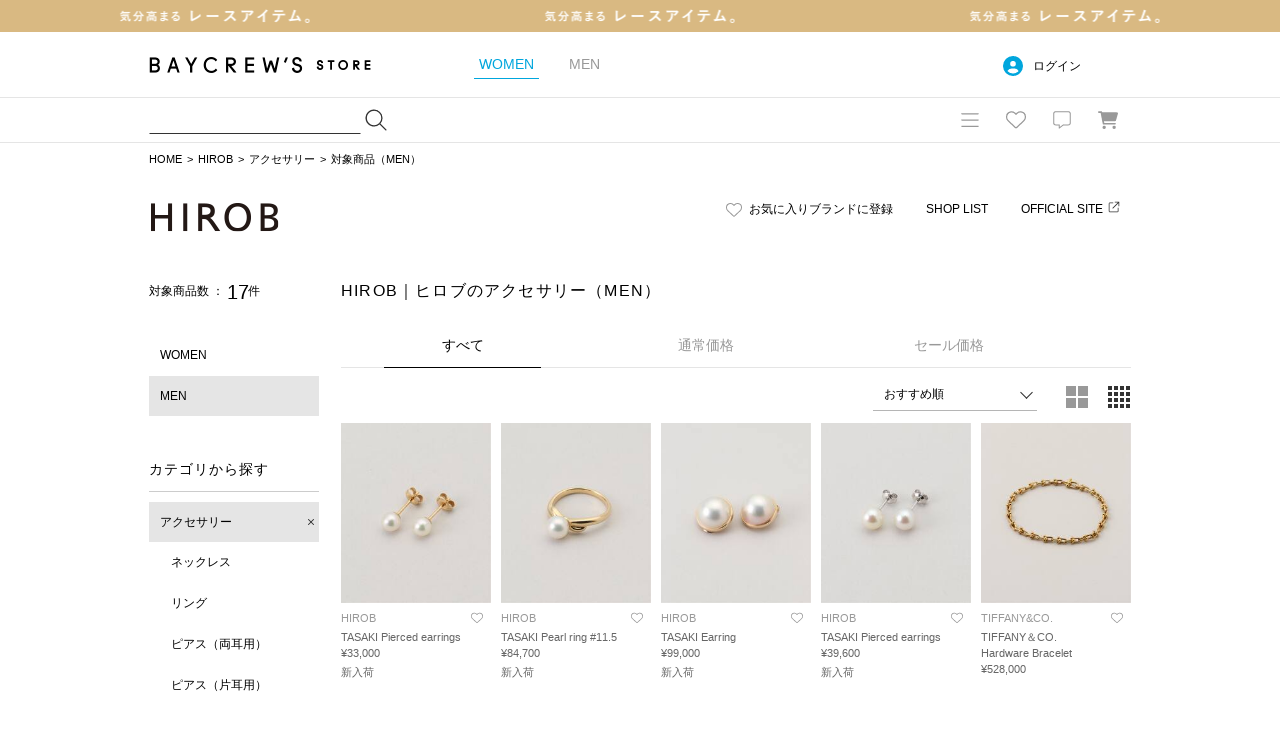

--- FILE ---
content_type: text/html; charset=UTF-8
request_url: https://baycrews.jp/item/list?q_mtype=0&q_mshop=0880&q_mcate=610
body_size: 15470
content:
<!DOCTYPE html>
<html lang="ja">
<head prefix="og: http://ogp.me/ns# fb: http://ogp.me/ns/fb# article: http://ogp.me/ns/article#">
	<meta charset="utf-8">
	<title>HIROB｜ヒロブのアクセサリー（メンズ）の公式通販｜BAYCREW'S STORE</title>
	<meta name="description" content="HIROB（ヒロブ）のアクセサリーの公式通販ならベイクルーズストア。最短翌日お届け、通常ポイント2%還元。オンラインで店舗在庫の確認が可能です。">
	<link rel="canonical" href="https://baycrews.jp/item/list/hirob/category/acc/mens"/>

	<!-- Open Graph Protocol -->
	<meta property="og:url" content="https://baycrews.jp/item/list/hirob/category/acc/mens">
	<meta property="og:type" content="website">
	<meta property="og:title" content="HIROB｜ヒロブのアクセサリー（メンズ）の公式通販｜BAYCREW'S STORE">
	<meta property="og:image" content="https://baycrews.jp/assets/img/ogp.png">
	<meta property="og:description" content="HIROB（ヒロブ）のアクセサリーの公式通販ならベイクルーズストア。最短翌日お届け、通常ポイント2%還元。オンラインで店舗在庫の確認が可能です。">
	<meta property="fb:app_id" content="217808831589866">
	<!-- //Open Graph Protocol -->

	<!-- twittercard -->
	<meta name="twitter:card" content="summary">
	<meta name="twitter:site" content="@BAYCREWS">
	<meta name="twitter:url" content="https://baycrews.jp/item/list/hirob/category/acc/mens">
	<meta name="twitter:title" content="HIROB｜ヒロブのアクセサリー（メンズ）の公式通販｜BAYCREW'S STORE">
	<meta name="twitter:description" content="HIROB（ヒロブ）のアクセサリーの公式通販ならベイクルーズストア。最短翌日お届け、通常ポイント2%還元。オンラインで店舗在庫の確認が可能です。">
	<!-- //twittercard -->

	<script>
    window.dataLayer = window.dataLayer || [];
    window.vParam = 'v=20260128063743';
    window.BcConfig = JSON.parse('{\u0022isProduction\u0022:true,\u0022vParam\u0022:\u0022v=20260128063743\u0022,\u0022zetaTrackingJsUrl\u0022:\u0022https:\\\/\\\/baycrews.search.zetacx.net\\\/static\\\/zd\\\/zd_register_prd.js?v=20260128063743\u0022}');
</script>

<!-- Treasure Data -->
<script type="text/javascript">
!function(t,e){if(void 0===e[t]){e[t]=function(){e[t].clients.push(this),this._init=[Array.prototype.slice.call(arguments)]},e[t].clients=[];for(var r=function(t){return function(){return this["_"+t]=this["_"+t]||[],this["_"+t].push(Array.prototype.slice.call(arguments)),this}},s=["addRecord","set","trackEvent","trackPageview","trackClicks","ready"],a=0;a<s.length;a++){var c=s[a];e[t].prototype[c]=r(c)}var n=document.createElement("script");n.type="text/javascript",n.async=!0,n.src=("https:"===document.location.protocol?"https:":"http:")+"//cdn.treasuredata.com/sdk/1.9.2/td.min.js";var i=document.getElementsByTagName("script")[0];i.parentNode.insertBefore(n,i)}}("Treasure",this);
</script>

<!--KARTE blocks-->
<script src="https://cdn-blocks.karte.io/f6092410db90d76ab16e93cb345f05df/builder.js" async></script>

<!-- common assets files -->
<meta name="viewport" content="width=1080, user-scalable=yes">
<link rel="stylesheet" href="/assets/css/common.20260128063743.css">
<script src="/assets/js/lib/jquery-2.2.0.min.js?v=20260128063743"></script>
<script src="/assets/js/jquery.cookie.js?v=20260128063743"></script>
<script src="/assets/js/common.js?v=20260128063743" charset="utf-8"></script>
<script src="/assets/js/bc_front_common.js?v=20260128063743" charset="utf-8"></script>
<script src="/assets/js/load_personalized.js?v=20260128063743" charset="utf-8"></script>
<script src="/assets/js/favorite.js?v=20260128063743" charset="utf-8"></script>
<script src="/assets/js/header_search.js?v=20260128063743" charset="utf-8" defer></script>
<script src="/assets/js/jquery.inview.min.js?v=20260128063743" charset="UTF-8" defer></script>

	

<!-- dummy -->
<script>(window.BOOMR_mq=window.BOOMR_mq||[]).push(["addVar",{"rua.upush":"false","rua.cpush":"false","rua.upre":"false","rua.cpre":"false","rua.uprl":"false","rua.cprl":"false","rua.cprf":"false","rua.trans":"","rua.cook":"false","rua.ims":"false","rua.ufprl":"false","rua.cfprl":"false","rua.isuxp":"false","rua.texp":"norulematch","rua.ceh":"false","rua.ueh":"false","rua.ieh.st":"0"}]);</script>
                              <script>!function(a){var e="https://s.go-mpulse.net/boomerang/",t="addEventListener";if(""=="True")a.BOOMR_config=a.BOOMR_config||{},a.BOOMR_config.PageParams=a.BOOMR_config.PageParams||{},a.BOOMR_config.PageParams.pci=!0,e="https://s2.go-mpulse.net/boomerang/";if(window.BOOMR_API_key="4DKGK-AGGJB-V2ZJX-CKH5A-6Q35D",function(){function n(e){a.BOOMR_onload=e&&e.timeStamp||(new Date).getTime()}if(!a.BOOMR||!a.BOOMR.version&&!a.BOOMR.snippetExecuted){a.BOOMR=a.BOOMR||{},a.BOOMR.snippetExecuted=!0;var i,_,o,r=document.createElement("iframe");if(a[t])a[t]("load",n,!1);else if(a.attachEvent)a.attachEvent("onload",n);r.src="javascript:void(0)",r.title="",r.role="presentation",(r.frameElement||r).style.cssText="width:0;height:0;border:0;display:none;",o=document.getElementsByTagName("script")[0],o.parentNode.insertBefore(r,o);try{_=r.contentWindow.document}catch(O){i=document.domain,r.src="javascript:var d=document.open();d.domain='"+i+"';void(0);",_=r.contentWindow.document}_.open()._l=function(){var a=this.createElement("script");if(i)this.domain=i;a.id="boomr-if-as",a.src=e+"4DKGK-AGGJB-V2ZJX-CKH5A-6Q35D",BOOMR_lstart=(new Date).getTime(),this.body.appendChild(a)},_.write("<bo"+'dy onload="document._l();">'),_.close()}}(),"".length>0)if(a&&"performance"in a&&a.performance&&"function"==typeof a.performance.setResourceTimingBufferSize)a.performance.setResourceTimingBufferSize();!function(){if(BOOMR=a.BOOMR||{},BOOMR.plugins=BOOMR.plugins||{},!BOOMR.plugins.AK){var e=""=="true"?1:0,t="",n="aoknv7qx2kal22l4dr3q-f-ab240d4bf-clientnsv4-s.akamaihd.net",i="false"=="true"?2:1,_={"ak.v":"39","ak.cp":"482047","ak.ai":parseInt("328455",10),"ak.ol":"0","ak.cr":8,"ak.ipv":4,"ak.proto":"h2","ak.rid":"20b0a125","ak.r":47358,"ak.a2":e,"ak.m":"a","ak.n":"essl","ak.bpcip":"3.148.218.0","ak.cport":48398,"ak.gh":"23.208.24.229","ak.quicv":"","ak.tlsv":"tls1.3","ak.0rtt":"","ak.0rtt.ed":"","ak.csrc":"-","ak.acc":"","ak.t":"1769741431","ak.ak":"hOBiQwZUYzCg5VSAfCLimQ==F1c2R3jcW/S9ZDRph9mtTjsaEWl5cEBhHEx32Wh/Om3KrGn88CzYwPlrOb6L/RAfLVQeLkGcdaFyeHj9FYU8GZFEtCv1/GUBazfjN8owEiggSOxq4rzeDXZAuI0hslrh0OI7/xX6uxmdhiGTLS/shujIPQyEo3yGUfHD2M0sGVhxsNwEOsmUgl2M/sJWp/PPUVE56Y6ExhwwG4vZSHNH+e62/wdD0RrD3zqhONVjsUC5d+PFLKwVDDSJ7GOrWqaOWBpCPH6peAvaEutPgQPyYgCzh7AnNVsXmVWwIrqaiQGijPRcQU4BijFZ83yCVRs7Xpsr0uKwG0GRfbeH8K6sCaIRFjHt5yFfStyXRBl90ErVW/rMGjxXhtZXYpADHjOjdY9osqz4yUP0n29xip1srq3LuM7jzryCxCJ6/Gc7CDc=","ak.pv":"42","ak.dpoabenc":"","ak.tf":i};if(""!==t)_["ak.ruds"]=t;var o={i:!1,av:function(e){var t="http.initiator";if(e&&(!e[t]||"spa_hard"===e[t]))_["ak.feo"]=void 0!==a.aFeoApplied?1:0,BOOMR.addVar(_)},rv:function(){var a=["ak.bpcip","ak.cport","ak.cr","ak.csrc","ak.gh","ak.ipv","ak.m","ak.n","ak.ol","ak.proto","ak.quicv","ak.tlsv","ak.0rtt","ak.0rtt.ed","ak.r","ak.acc","ak.t","ak.tf"];BOOMR.removeVar(a)}};BOOMR.plugins.AK={akVars:_,akDNSPreFetchDomain:n,init:function(){if(!o.i){var a=BOOMR.subscribe;a("before_beacon",o.av,null,null),a("onbeacon",o.rv,null,null),o.i=!0}return this},is_complete:function(){return!0}}}}()}(window);</script></head>
<body id="itemSearch-page" class="p-item-search">

	
	<form id="search" action="https://baycrews.jp/item/list?q_mtype=0&amp;q_mcate=610&amp;q_mshop=0880" method="GET" ></form>
	<header class="c-header">
<div class="l-inner">
<div class="logo"><h1><a href="/" data-gtm="NAVI:LOGO">BAYCREW’S STORE</a></h1></div>

<nav class="gender"><ul>
<li class="d-gender-btn d-gender-btn--women" data-gtm="NAVI:WOMEN">WOMEN</li>
<li class="d-gender-btn d-gender-btn--men" data-gtm="NAVI:MEN">MEN</li>
</ul></nav>

<nav class="userNav d-dropdown">
<div class="d-userNoLogin u-hide">
<p class="tablet-btn icon-circle-user release-fix">ログイン</p>
<ul class="d-dropdown-content outed">
<li><a href="https://baycrews.jp/login" class="m-link" data-gtm="NAVI:LOGIN">ログイン</a></li>
<li><a href="https://baycrews.jp/register" class="m-link" data-gtm="NAVI:NEW-MEMBER-REGISTRATION">新規会員登録</a></li>
</ul>
</div>
<div class="d-userLogin u-hide">
<p class="tablet-btn icon-circle-user release-fix"><span class="name"><span class="d-userName"></span>さん</span><span class="point"><span class="d-userPoint"></span><small>ポイント</small></span></p>
<ul class="d-dropdown-content logged">
<li><a href="https://baycrews.jp/mypage" class="m-link" data-gtm="NAVI:MYPAGE">マイページ</a></li>
<li><a href="https://baycrews.jp/mypage/orderhistory/list?channel=online" class="m-link" data-gtm="NAVI:ORDER-HISTORY">注文履歴</a></li>
<li><a href="https://baycrews.jp/browsinghistory/list" class="m-link" data-gtm="NAVI:VIEW-HISTORY">閲覧履歴</a></li>
<li><a href="https://baycrews.jp/logout" class="m-link" data-gtm="NAVI:LOGOUT">ログアウト</a></li>
</ul>
</div>
</nav>

</div>

<div class="c-header--max">
<div class="l-inner">
	<div class="c-header_menu">
		<div class="search suggest d-suggest">
			<form name="searchform" id="searchform" method="get" action="https://baycrews.jp/item/list">
				<input name="q_skeywd" id="keywords" value="" type="text" autocomplete="off">
				<input name="q_mtype" id="searchform_type" value="" type="hidden" >
				<input class="icon-magnifying-glass release-fix" type="submit" value="検索" id="searchsubmit" data-gtm="NAVI:SEARCH">
			</form>
			<div id="d-keyword" class="list d-suggest-list" style="display:none;"></div>
		</div>

		<div class="menu">
			<nav class="globalNav d-dropdown release-fix">
				<div class="btn tablet-btn c-headerIconArea" data-gtm="NAVI:HUMBERGER-MENU"><div class="icon-bars c-headerMenuIcon">MENU</div></div>
				<div class="content d-dropdown-content release-fix">
					<div class="l-inner">
						<section class="brand">
							<div class="m-ttl">BRAND</div>
							<ul class="d-gender-content--women d-brandWomen">
								<!-- BEGIN header_shop_list_women -->
								<li><a href="{HEADER_SHOPS_URL}" data-gtm="NAVI MENU WOMEN:{HEADER_SHOPS_NAME}">{HEADER_SHOPS_NAME}</a></li>
								<!-- END header_shop_list_women -->
							</ul>
							<ul class="d-gender-content--men d-brandMen">
								<!-- BEGIN header_shop_list_men -->
								<li><a href="{HEADER_SHOPS_URL}" data-gtm="NAVI MENU MEN:{HEADER_SHOPS_NAME}">{HEADER_SHOPS_NAME}</a></li>
								<!-- END header_shop_list_men -->
							</ul>

						</section>
						<section class="category">
							<div class="m-ttl">CATEGORY</div>
							<ul class="d-gender-content--women d-categoryWomen">
								<!-- BEGIN header_category_list_women -->
								<li><a href="{HEADER_CATEGORY_URL}" data-gtm="NAVI MENU WOMEN:{HEADER_CATEGORY_NAME}">{HEADER_CATEGORY_NAME}</a></li>
								<!-- END header_category_list_women -->
							</ul>
							<ul class="d-gender-content--men d-categoryMen">
								<!-- BEGIN header_category_list_men -->
								<li><a href="{HEADER_CATEGORY_URL}" data-gtm="NAVI MENU MEN:{HEADER_CATEGORY_NAME}">{HEADER_CATEGORY_NAME}</a></li>
								<!-- END header_category_list_men -->
							</ul>
						</section>
						<section class="other">
							<ul class="d-gender-content--women">
								<li><a href="https://baycrews.jp/item/list?q_sarvdt=20260130&amp;q_ssort=new&q_mtype=1" data-gtm="NAVI MENU WOMEN:NEW-ITEM">新着商品</a></li>
								<li><a href="https://baycrews.jp/outlet?q_mtype=1" data-gtm="NAVI MENU WOMEN:OUTLET">アウトレット</a></li>
								<li><a href="https://baycrews.jp/item/ranking?q_mtype=1" data-gtm="NAVI MENU WOMEN:RANKING">ランキング</a></li>
								<li><a href="https://baycrews.jp/snap/list?srch_type=1" data-gtm="NAVI MENU WOMEN:SNAP">スナップ</a></li>
								<li><a href="https://baycrews.jp/news/list?user_type=1" data-gtm="NAVI MENU WOMEN:NEWS">ニュース</a></li>
								<li><a href="https://baycrews.jp/feature/list?user_type=1" data-gtm="NAVI MENU WOMEN:FEATURE">特集</a></li>
								<li><a href="https://baycrews.jp/blog/list?user_type=1" data-gtm="NAVI MENU WOMEN:BLOG">ブログ</a></li>
								<li><a href="https://baycrews.jp/store/search" data-gtm="NAVI WOMEN:SHOP-SEARCH">店舗検索</a></li>
								<li><a href="/help/" data-gtm="NAVI MENU WOMEN:HELP">ヘルプ</a></li>
								<li><a href="https://baycrews.jp/contact" data-gtm="NAVI MENU WOMEN:CONTACT">お問い合わせ</a></li>
							</ul>
							<ul class="d-gender-content--men">
								<li><a href="https://baycrews.jp/item/list?q_sarvdt=20260130&amp;q_ssort=new&q_mtype=0" data-gtm="NAVI MENU MEN:NEW-ITEM">新着商品</a></li>
								<li><a href="https://baycrews.jp/outlet?q_mtype=0" data-gtm="NAVI MENU MEN:OUTLET">アウトレット</a></li>
								<li><a href="https://baycrews.jp/item/ranking?q_mtype=0" data-gtm="NAVI MENU MEN:RANKING">ランキング</a></li>
								<li><a href="https://baycrews.jp/snap/list?srch_type=0" data-gtm="NAVI MENU MEN:SNAP">スナップ</a></li>
								<li><a href="https://baycrews.jp/news/list?user_type=0" data-gtm="NAVI MENU MEN:NEWS">ニュース</a></li>
								<li><a href="https://baycrews.jp/feature/list?user_type=0" data-gtm="NAVI MENU MEN:FEATURE">特集</a></li>
								<li><a href="https://baycrews.jp/blog/list?user_type=0" data-gtm="NAVI MENU MEN:BLOG">ブログ</a></li>
								<li><a href="https://baycrews.jp/store/search" data-gtm="NAVI MENU MEN:SHOP-SEARCH">店舗検索</a></li>
								<li><a href="/help/" data-gtm="NAVI MENU MEN:HELP">ヘルプ</a></li>
								<li><a href="https://baycrews.jp/contact" data-gtm="NAVI MENU MEN:CONTACT">お問い合わせ</a></li>
							</ul>
						</section>
					</div>
				</div>
			</nav>
			<div class="fav d-dropdown">
				<!--<a href="https://baycrews.jp/favorite/item/list" class="icon">お気に入り</a>-->
				<a href="javascript:void(0)" class="icon tablet-btn c-headerIconArea" data-gtm="NAVI:FAVORITE"><div class="icon-heart c-headerMenuIcon">お気に入り</div></a>
				<div class="content d-dropdown-content logged d-userLogin u-hide">
					<div class="link"><a href="https://baycrews.jp/favorite/item/list" class="m-link" data-gtm="NAVI:FAVORITE-ITEM">アイテム</a><a href="https://baycrews.jp/favorite/brand/list" class="m-link" data-gtm="NAVI:FAVORITE-BRAND">ブランド</a><a href="https://baycrews.jp/favorite/store/list" class="m-link" data-gtm="NAVI:FAVORITE-SHOP">ショップ</a><a href="https://baycrews.jp/favorite/snapmodel/list" class="m-link" data-gtm="NAVI:FAVORITE-STAFF">スタッフ</a></div>
				</div>

				<div class="content d-dropdown-content outed d-userNoLogin u-hide">
					<p class="message">お気に入りを利用するには、ログインが必要です。</p>
					<div class="btn"><a href="https://baycrews.jp/login" class="m-btn m-btn--primary" data-gtm="NAVI:FAVORITE-LOGIN">ログイン</a><a href="https://baycrews.jp/register" class="m-btn m-btn--primary" data-gtm="NAVI:FAVORITE-NEW-MEMBER-REGISTRATION">新規会員登録</a></div>
				</div>
			</div>

			<div class="notification d-dropdown">
				<!--<a href="https://baycrews.jp/notice/list" class="icon">お知らせ</a>-->
				<a href="javascript:void(0)" class="icon tablet-btn c-headerIconArea"><div class="icon-message c-headerMenuIcon">お知らせ</div></a>

				<div class="count d-notificationCount u-hide"></div>
				<div class="content d-dropdown-content logged d-userLogin u-hide">
					<p class="message d-notificationMessage">{NOTIFICATION_MESSAGE}</p>
					<div class="btn"><a href="https://baycrews.jp/notice/list" class="m-btn m-btn--primary" data-gtm="NAVI:INFORMATION">お知らせを見る</a></div>
				</div>

				<div class="content d-dropdown-content d-userNoLogin u-hide">
					<p class="message">お知らせを受け取るにはログインが必要です。</p>
					<div class="btn"><a href="https://baycrews.jp/login" class="m-btn m-btn--primary" data-gtm="NAVI:INFORMATION-LOGIN">ログイン</a><a href="https://baycrews.jp/register" class="m-btn m-btn--primary" data-gtm="NAVI:INFORMATION-NEW-MEMBER-REGISTRATION">新規会員登録</a></div>
				</div>
			</div>
			<div class="cart">
				<a href="https://baycrews.jp/cart/list" class="icon c-headerIconArea" data-gtm="NAVI:CART"><div class="icon-cart c-headerMenuIcon">カート</div></a>
				<!-- BEGIN cart_item_total_amount -->
				<a href="https://baycrews.jp/cart/list"><span class="count d-totalAmount u-hide"></span></a>
				<!-- END cart_item_total_amount -->
			</div>
		</div>
	</div>
		</div>
	</div>
	</header>

	<ol class="c-breadcrumb">
		<li><a href="/">HOME</a></li><li><a href="https://baycrews.jp/brand/detail/hirob">HIROB</a></li><li><a href="https://baycrews.jp/item/list?q_mtype=0&amp;q_mshop=0880&amp;q_mcate=610">アクセサリー</a></li><li>対象商品（MEN）</li>
	</ol>
	<main>
		<header class="l-header">
			<div class="l-inner">
				<div class="m-headingLink"><a class="m-fav d-check shop-fav icon-heart release-fix" id="25">お気に入りブランドに登録</a><a href="https://baycrews.jp/store/list?shop=0880">SHOP LIST</a>
				<a href="http://hirob.jp/" class="m-link m-link--external icon-link release-fix" target="_blank" rel="noopener noreferrer">OFFICIAL SITE</a>
				</div>
				<h2 class="m-heading"><a href="https://baycrews.jp/brand/detail/hirob"><img src="https://baycrews.jp/src/brand/pc/hirob_logo.png" alt="HIROB（ヒロブ）の公式通販"></a></h2>
			</div>
		</header>
		<div class="l-inner">
			<div class="l-sub">
				<nav>
					<div class="c-search">
						<div class="counter">
							<p>対象商品数 ： <strong>17</strong>件</p>
						</div>
					</div>
					<section class="c-subNav">
						<ul class="check">
							<li><a href="javascript:void(0);" onclick="setGenderTab(1, null); doSubmit('search', {'q_mtype':'1'})">WOMEN</a></li><li class="is-current">MEN</li>
						</ul>
					</section>
					<section class="c-subNav"><!-- カテゴリ選択済み -->
						<h2 class="m-navTitle m-navTitle--sm">カテゴリから探す</h2>
						<ul class="check"><li><a href="javascript:void(0)" onclick="doSubmit('search', {'q_mcate': '', 'q_mccate': ''});" class="is-checked remove icon-xmark">アクセサリー</a>
<ul class="sub"><li><a href="javascript:void(0)" onclick="doSubmit('search', {'q_mcate': '610', 'q_mccate': '611'});">ネックレス</a></li>
<li><a href="javascript:void(0)" onclick="doSubmit('search', {'q_mcate': '610', 'q_mccate': '612'});">リング</a></li>
<li><a href="javascript:void(0)" onclick="doSubmit('search', {'q_mcate': '610', 'q_mccate': '613'});">ピアス（両耳用）</a></li>
<li><a href="javascript:void(0)" onclick="doSubmit('search', {'q_mcate': '610', 'q_mccate': '623'});">ピアス（片耳用）</a></li>
<li><a href="javascript:void(0)" onclick="doSubmit('search', {'q_mcate': '610', 'q_mccate': '614'});">イヤリング</a></li>
<li><a href="javascript:void(0)" onclick="doSubmit('search', {'q_mcate': '610', 'q_mccate': '624'});">イヤーカフ</a></li>
<li><a href="javascript:void(0)" onclick="doSubmit('search', {'q_mcate': '610', 'q_mccate': '615'});">ブレスレット･バングル</a></li>
<li><a href="javascript:void(0)" onclick="doSubmit('search', {'q_mcate': '610', 'q_mccate': '616'});">アンクレット</a></li>
<li><a href="javascript:void(0)" onclick="doSubmit('search', {'q_mcate': '610', 'q_mccate': '617'});">チャーム</a></li>
<li><a href="javascript:void(0)" onclick="doSubmit('search', {'q_mcate': '610', 'q_mccate': '618'});">コサージュ</a></li>
<li><a href="javascript:void(0)" onclick="doSubmit('search', {'q_mcate': '610', 'q_mccate': '619'});">ヘアアクセサリー</a></li>
<li><a href="javascript:void(0)" onclick="doSubmit('search', {'q_mcate': '610', 'q_mccate': '620'});">その他アクセサリー</a></li>
</ul></li>
</ul>
						<div class="toggle d-toggle">
							<div class="btn d-toggle-btn icon-chevron-down">その他のカテゴリ</div>
<ul class="d-toggle-content"><li class="d-dropdown"><a href="javascript:void(0)" onclick="doSubmit('search', {'q_mcate': '', 'q_mccate': ''});">すべてのカテゴリ</a></li>
<li class="d-dropdown"><a href="javascript:void(0)" onclick="doSubmit('search', {'q_mcate': '220', 'q_mccate': ''});">トップス</a>
<ul class="d-dropdown-content"><li><a href="javascript:void(0)" onclick="doSubmit('search', {'q_mcate': '220', 'q_mccate': '221'});">Tシャツ／カットソー</a></li>
<li><a href="javascript:void(0)" onclick="doSubmit('search', {'q_mcate': '220', 'q_mccate': '211'});">シャツ／ブラウス</a></li>
<li><a href="javascript:void(0)" onclick="doSubmit('search', {'q_mcate': '220', 'q_mccate': '231'});">ニット／セーター</a></li>
<li><a href="javascript:void(0)" onclick="doSubmit('search', {'q_mcate': '220', 'q_mccate': '223'});">カーディガン</a></li>
<li><a href="javascript:void(0)" onclick="doSubmit('search', {'q_mcate': '220', 'q_mccate': '228'});">アンサンブル</a></li>
<li><a href="javascript:void(0)" onclick="doSubmit('search', {'q_mcate': '220', 'q_mccate': '227'});">ベスト</a></li>
<li><a href="javascript:void(0)" onclick="doSubmit('search', {'q_mcate': '220', 'q_mccate': '229'});">スウェット</a></li>
<li><a href="javascript:void(0)" onclick="doSubmit('search', {'q_mcate': '220', 'q_mccate': '224'});">パーカー</a></li>
<li><a href="javascript:void(0)" onclick="doSubmit('search', {'q_mcate': '220', 'q_mccate': '222'});">ポロシャツ</a></li>
<li><a href="javascript:void(0)" onclick="doSubmit('search', {'q_mcate': '220', 'q_mccate': '225'});">タンクトップ</a></li>
<li><a href="javascript:void(0)" onclick="doSubmit('search', {'q_mcate': '220', 'q_mccate': '226'});">キャミソール</a></li>
<li><a href="javascript:void(0)" onclick="doSubmit('search', {'q_mcate': '220', 'q_mccate': '237'});">チューブトップ</a></li>
<li><a href="javascript:void(0)" onclick="doSubmit('search', {'q_mcate': '220', 'q_mccate': '238'});">その他トップス</a></li>
</ul></li>
<li class="d-dropdown"><a href="javascript:void(0)" onclick="doSubmit('search', {'q_mcate': '110', 'q_mccate': ''});">ブルゾン／アウター</a>
<ul class="d-dropdown-content"><li><a href="javascript:void(0)" onclick="doSubmit('search', {'q_mcate': '110', 'q_mccate': '123'});">デニムジャケット</a></li>
<li><a href="javascript:void(0)" onclick="doSubmit('search', {'q_mcate': '110', 'q_mccate': '127'});">MA-1</a></li>
<li><a href="javascript:void(0)" onclick="doSubmit('search', {'q_mcate': '110', 'q_mccate': '121'});">ミリタリー</a></li>
<li><a href="javascript:void(0)" onclick="doSubmit('search', {'q_mcate': '110', 'q_mccate': '128'});">ナイロンジャケット</a></li>
<li><a href="javascript:void(0)" onclick="doSubmit('search', {'q_mcate': '110', 'q_mccate': '120'});">レザージャケット</a></li>
<li><a href="javascript:void(0)" onclick="doSubmit('search', {'q_mcate': '110', 'q_mccate': '119'});">マウンテンパーカー</a></li>
<li><a href="javascript:void(0)" onclick="doSubmit('search', {'q_mcate': '110', 'q_mccate': '129'});">ボア・フリース</a></li>
<li><a href="javascript:void(0)" onclick="doSubmit('search', {'q_mcate': '110', 'q_mccate': '140'});">中綿・キルティング</a></li>
<li><a href="javascript:void(0)" onclick="doSubmit('search', {'q_mcate': '110', 'q_mccate': '118'});">ダウンジャケット</a></li>
<li><a href="javascript:void(0)" onclick="doSubmit('search', {'q_mcate': '110', 'q_mccate': '142'});">ダウン・中綿ベスト</a></li>
<li><a href="javascript:void(0)" onclick="doSubmit('search', {'q_mcate': '110', 'q_mccate': '143'});">フードコート</a></li>
<li><a href="javascript:void(0)" onclick="doSubmit('search', {'q_mcate': '110', 'q_mccate': '111'});">ステンカラーコート</a></li>
<li><a href="javascript:void(0)" onclick="doSubmit('search', {'q_mcate': '110', 'q_mccate': '144'});">ノーカラーコート</a></li>
<li><a href="javascript:void(0)" onclick="doSubmit('search', {'q_mcate': '110', 'q_mccate': '112'});">トレンチコート</a></li>
<li><a href="javascript:void(0)" onclick="doSubmit('search', {'q_mcate': '110', 'q_mccate': '145'});">チェスターコート</a></li>
<li><a href="javascript:void(0)" onclick="doSubmit('search', {'q_mcate': '110', 'q_mccate': '116'});">モッズコート</a></li>
<li><a href="javascript:void(0)" onclick="doSubmit('search', {'q_mcate': '110', 'q_mccate': '146'});">ムートンコート</a></li>
<li><a href="javascript:void(0)" onclick="doSubmit('search', {'q_mcate': '110', 'q_mccate': '114'});">ダッフルコート</a></li>
<li><a href="javascript:void(0)" onclick="doSubmit('search', {'q_mcate': '110', 'q_mccate': '113'});">ピーコート</a></li>
<li><a href="javascript:void(0)" onclick="doSubmit('search', {'q_mcate': '110', 'q_mccate': '124'});">スタジャン</a></li>
<li><a href="javascript:void(0)" onclick="doSubmit('search', {'q_mcate': '110', 'q_mccate': '122'});">カバーオール</a></li>
<li><a href="javascript:void(0)" onclick="doSubmit('search', {'q_mcate': '110', 'q_mccate': '149'});">ポンチョ・マント</a></li>
<li><a href="javascript:void(0)" onclick="doSubmit('search', {'q_mcate': '110', 'q_mccate': '150'});">ベスト</a></li>
<li><a href="javascript:void(0)" onclick="doSubmit('search', {'q_mcate': '110', 'q_mccate': '117'});">その他ブルゾン／アウター</a></li>
</ul></li>
<li class="d-dropdown"><a href="javascript:void(0)" onclick="doSubmit('search', {'q_mcate': '130', 'q_mccate': ''});">ジャケット･スーツ</a>
<ul class="d-dropdown-content"><li><a href="javascript:void(0)" onclick="doSubmit('search', {'q_mcate': '130', 'q_mccate': '131'});">テーラードジャケット</a></li>
<li><a href="javascript:void(0)" onclick="doSubmit('search', {'q_mcate': '130', 'q_mccate': '132'});">ノーカラージャケット</a></li>
<li><a href="javascript:void(0)" onclick="doSubmit('search', {'q_mcate': '130', 'q_mccate': '134'});">スーツ・セットアップ</a></li>
<li><a href="javascript:void(0)" onclick="doSubmit('search', {'q_mcate': '130', 'q_mccate': '135'});">スーツベスト</a></li>
<li><a href="javascript:void(0)" onclick="doSubmit('search', {'q_mcate': '130', 'q_mccate': '136'});">ジレ</a></li>
<li><a href="javascript:void(0)" onclick="doSubmit('search', {'q_mcate': '130', 'q_mccate': '133'});">その他ジャケット・スーツ</a></li>
</ul></li>
<li class="d-dropdown"><a href="javascript:void(0)" onclick="doSubmit('search', {'q_mcate': '410', 'q_mccate': ''});">パンツ</a>
<ul class="d-dropdown-content"><li><a href="javascript:void(0)" onclick="doSubmit('search', {'q_mcate': '410', 'q_mccate': '414'});">デニムパンツ・ジーンズ</a></li>
<li><a href="javascript:void(0)" onclick="doSubmit('search', {'q_mcate': '410', 'q_mccate': '416'});">カーゴパンツ</a></li>
<li><a href="javascript:void(0)" onclick="doSubmit('search', {'q_mcate': '410', 'q_mccate': '417'});">チノパンツ</a></li>
<li><a href="javascript:void(0)" onclick="doSubmit('search', {'q_mcate': '410', 'q_mccate': '418'});">スウェットパンツ</a></li>
<li><a href="javascript:void(0)" onclick="doSubmit('search', {'q_mcate': '410', 'q_mccate': '419'});">ジャージ／トラックパンツ</a></li>
<li><a href="javascript:void(0)" onclick="doSubmit('search', {'q_mcate': '410', 'q_mccate': '440'});">スラックス</a></li>
<li><a href="javascript:void(0)" onclick="doSubmit('search', {'q_mcate': '410', 'q_mccate': '412'});">ショート･ハーフパンツ</a></li>
<li><a href="javascript:void(0)" onclick="doSubmit('search', {'q_mcate': '410', 'q_mccate': '441'});">その他パンツ</a></li>
</ul></li>
<li class="d-dropdown"><a href="javascript:void(0)" onclick="doSubmit('search', {'q_mcate': '430', 'q_mccate': ''});">オールインワン</a>
<ul class="d-dropdown-content"><li><a href="javascript:void(0)" onclick="doSubmit('search', {'q_mcate': '430', 'q_mccate': '415'});">サロペット／オーバーオール</a></li>
<li><a href="javascript:void(0)" onclick="doSubmit('search', {'q_mcate': '430', 'q_mccate': '431'});">つなぎ／オールインワン</a></li>
</ul></li>
<li class="d-dropdown"><a href="javascript:void(0)" onclick="doSubmit('search', {'q_mcate': '310', 'q_mccate': ''});">ワンピース･ドレス</a>
<ul class="d-dropdown-content"><li><a href="javascript:void(0)" onclick="doSubmit('search', {'q_mcate': '310', 'q_mccate': '311'});">ワンピース</a></li>
<li><a href="javascript:void(0)" onclick="doSubmit('search', {'q_mcate': '310', 'q_mccate': '314'});">シャツワンピース</a></li>
<li><a href="javascript:void(0)" onclick="doSubmit('search', {'q_mcate': '310', 'q_mccate': '315'});">ニットワンピース</a></li>
<li><a href="javascript:void(0)" onclick="doSubmit('search', {'q_mcate': '310', 'q_mccate': '312'});">チュニック</a></li>
<li><a href="javascript:void(0)" onclick="doSubmit('search', {'q_mcate': '310', 'q_mccate': '313'});">ドレス</a></li>
</ul></li>
<li class="d-dropdown"><a href="javascript:void(0)" onclick="doSubmit('search', {'q_mcate': '420', 'q_mccate': ''});">スカート</a>
<ul class="d-dropdown-content"><li><a href="javascript:void(0)" onclick="doSubmit('search', {'q_mcate': '420', 'q_mccate': '421'});">ミニスカート</a></li>
<li><a href="javascript:void(0)" onclick="doSubmit('search', {'q_mcate': '420', 'q_mccate': '422'});">ひざ丈スカート</a></li>
<li><a href="javascript:void(0)" onclick="doSubmit('search', {'q_mcate': '420', 'q_mccate': '423'});">ロング･マキシ丈スカート</a></li>
<li><a href="javascript:void(0)" onclick="doSubmit('search', {'q_mcate': '420', 'q_mccate': '425'});">デニムスカート</a></li>
<li><a href="javascript:void(0)" onclick="doSubmit('search', {'q_mcate': '420', 'q_mccate': '424'});">その他スカート</a></li>
</ul></li>
<li class="d-dropdown"><a href="javascript:void(0)" onclick="doSubmit('search', {'q_mcate': '505', 'q_mccate': ''});">バッグ</a>
<ul class="d-dropdown-content"><li><a href="javascript:void(0)" onclick="doSubmit('search', {'q_mcate': '505', 'q_mccate': '511'});">ショルダーバッグ</a></li>
<li><a href="javascript:void(0)" onclick="doSubmit('search', {'q_mcate': '505', 'q_mccate': '512'});">トートバッグ</a></li>
<li><a href="javascript:void(0)" onclick="doSubmit('search', {'q_mcate': '505', 'q_mccate': '516'});">バックパック／リュック</a></li>
<li><a href="javascript:void(0)" onclick="doSubmit('search', {'q_mcate': '505', 'q_mccate': '514'});">ボストンバッグ</a></li>
<li><a href="javascript:void(0)" onclick="doSubmit('search', {'q_mcate': '505', 'q_mccate': '513'});">ハンドバッグ</a></li>
<li><a href="javascript:void(0)" onclick="doSubmit('search', {'q_mcate': '505', 'q_mccate': '519'});">クラッチバッグ</a></li>
<li><a href="javascript:void(0)" onclick="doSubmit('search', {'q_mcate': '505', 'q_mccate': '570'});">メッセンジャーバッグ</a></li>
<li><a href="javascript:void(0)" onclick="doSubmit('search', {'q_mcate': '505', 'q_mccate': '517'});">ウェストポーチ</a></li>
<li><a href="javascript:void(0)" onclick="doSubmit('search', {'q_mcate': '505', 'q_mccate': '571'});">かごバッグ</a></li>
<li><a href="javascript:void(0)" onclick="doSubmit('search', {'q_mcate': '505', 'q_mccate': '518'});">その他バッグ</a></li>
</ul></li>
<li class="d-dropdown"><a href="javascript:void(0)" onclick="doSubmit('search', {'q_mcate': '520', 'q_mccate': ''});">シューズ</a>
<ul class="d-dropdown-content"><li><a href="javascript:void(0)" onclick="doSubmit('search', {'q_mcate': '520', 'q_mccate': '521'});">スニーカー</a></li>
<li><a href="javascript:void(0)" onclick="doSubmit('search', {'q_mcate': '520', 'q_mccate': '580'});">スリッポン</a></li>
<li><a href="javascript:void(0)" onclick="doSubmit('search', {'q_mcate': '520', 'q_mccate': '524'});">サンダル</a></li>
<li><a href="javascript:void(0)" onclick="doSubmit('search', {'q_mcate': '520', 'q_mccate': '522'});">パンプス</a></li>
<li><a href="javascript:void(0)" onclick="doSubmit('search', {'q_mcate': '520', 'q_mccate': '525'});">バレエシューズ</a></li>
<li><a href="javascript:void(0)" onclick="doSubmit('search', {'q_mcate': '520', 'q_mccate': '581'});">フラットシューズ</a></li>
<li><a href="javascript:void(0)" onclick="doSubmit('search', {'q_mcate': '520', 'q_mccate': '582'});">レザーシューズ</a></li>
<li><a href="javascript:void(0)" onclick="doSubmit('search', {'q_mcate': '520', 'q_mccate': '583'});">ローファー</a></li>
<li><a href="javascript:void(0)" onclick="doSubmit('search', {'q_mcate': '520', 'q_mccate': '523'});">ロングブーツ</a></li>
<li><a href="javascript:void(0)" onclick="doSubmit('search', {'q_mcate': '520', 'q_mccate': '584'});">ブーティ・ショートブーツ</a></li>
<li><a href="javascript:void(0)" onclick="doSubmit('search', {'q_mcate': '520', 'q_mccate': '585'});">シューケア・シューズ小物</a></li>
<li><a href="javascript:void(0)" onclick="doSubmit('search', {'q_mcate': '520', 'q_mccate': '526'});">その他シューズ</a></li>
</ul></li>
<li class="d-dropdown"><a href="javascript:void(0)" onclick="doSubmit('search', {'q_mcate': '540', 'q_mccate': ''});">ファッション小物</a>
<ul class="d-dropdown-content"><li><a href="javascript:void(0)" onclick="doSubmit('search', {'q_mcate': '540', 'q_mccate': '549'});">メガネ</a></li>
<li><a href="javascript:void(0)" onclick="doSubmit('search', {'q_mcate': '540', 'q_mccate': '560'});">サングラス</a></li>
<li><a href="javascript:void(0)" onclick="doSubmit('search', {'q_mcate': '540', 'q_mccate': '541'});">ベルト</a></li>
<li><a href="javascript:void(0)" onclick="doSubmit('search', {'q_mcate': '540', 'q_mccate': '542'});">財布･コインケース</a></li>
<li><a href="javascript:void(0)" onclick="doSubmit('search', {'q_mcate': '540', 'q_mccate': '543'});">カードケース</a></li>
<li><a href="javascript:void(0)" onclick="doSubmit('search', {'q_mcate': '540', 'q_mccate': '561'});">キーケース／キーアクセサリー</a></li>
<li><a href="javascript:void(0)" onclick="doSubmit('search', {'q_mcate': '540', 'q_mccate': '544'});">ポーチ</a></li>
<li><a href="javascript:void(0)" onclick="doSubmit('search', {'q_mcate': '540', 'q_mccate': '547'});">ハンカチ</a></li>
<li><a href="javascript:void(0)" onclick="doSubmit('search', {'q_mcate': '540', 'q_mccate': '562'});">ポケットチーフ</a></li>
<li><a href="javascript:void(0)" onclick="doSubmit('search', {'q_mcate': '540', 'q_mccate': '545'});">ネクタイ</a></li>
<li><a href="javascript:void(0)" onclick="doSubmit('search', {'q_mcate': '540', 'q_mccate': '563'});">スカーフ／バンダナ</a></li>
<li><a href="javascript:void(0)" onclick="doSubmit('search', {'q_mcate': '540', 'q_mccate': '546'});">マフラー</a></li>
<li><a href="javascript:void(0)" onclick="doSubmit('search', {'q_mcate': '540', 'q_mccate': '564'});">ストール</a></li>
<li><a href="javascript:void(0)" onclick="doSubmit('search', {'q_mcate': '540', 'q_mccate': '565'});">ネックウォーマー</a></li>
<li><a href="javascript:void(0)" onclick="doSubmit('search', {'q_mcate': '540', 'q_mccate': '566'});">イヤーマフ</a></li>
<li><a href="javascript:void(0)" onclick="doSubmit('search', {'q_mcate': '540', 'q_mccate': '548'});">手袋</a></li>
<li><a href="javascript:void(0)" onclick="doSubmit('search', {'q_mcate': '540', 'q_mccate': '553'});">傘</a></li>
<li><a href="javascript:void(0)" onclick="doSubmit('search', {'q_mcate': '540', 'q_mccate': '554'});">その他ファッション小物</a></li>
</ul></li>
<li class="d-dropdown"><a href="javascript:void(0)" onclick="doSubmit('search', {'q_mcate': '630', 'q_mccate': ''});">腕時計</a>
<ul class="d-dropdown-content"><li><a href="javascript:void(0)" onclick="doSubmit('search', {'q_mcate': '630', 'q_mccate': '621'});">新品</a></li>
<li><a href="javascript:void(0)" onclick="doSubmit('search', {'q_mcate': '630', 'q_mccate': '622'});">ヴィンテージ</a></li>
</ul></li>
<li class="d-dropdown"><a href="javascript:void(0)" onclick="doSubmit('search', {'q_mcate': '840', 'q_mccate': ''});">アンダーウェア／水着</a>
<ul class="d-dropdown-content"><li><a href="javascript:void(0)" onclick="doSubmit('search', {'q_mcate': '840', 'q_mccate': '841'});">ブラ</a></li>
<li><a href="javascript:void(0)" onclick="doSubmit('search', {'q_mcate': '840', 'q_mccate': '842'});">ショーツ</a></li>
<li><a href="javascript:void(0)" onclick="doSubmit('search', {'q_mcate': '840', 'q_mccate': '843'});">カップ付きインナー</a></li>
<li><a href="javascript:void(0)" onclick="doSubmit('search', {'q_mcate': '840', 'q_mccate': '844'});">ルームウェア</a></li>
<li><a href="javascript:void(0)" onclick="doSubmit('search', {'q_mcate': '840', 'q_mccate': '845'});">水着</a></li>
<li><a href="javascript:void(0)" onclick="doSubmit('search', {'q_mcate': '840', 'q_mccate': '846'});">その他アンダーウェア／水着</a></li>
</ul></li>
<li class="d-dropdown"><a href="javascript:void(0)" onclick="doSubmit('search', {'q_mcate': '850', 'q_mccate': ''});">レッグウェア</a>
<ul class="d-dropdown-content"><li><a href="javascript:void(0)" onclick="doSubmit('search', {'q_mcate': '850', 'q_mccate': '851'});">ソックス・靴下</a></li>
<li><a href="javascript:void(0)" onclick="doSubmit('search', {'q_mcate': '850', 'q_mccate': '852'});">タイツ・ストッキング</a></li>
<li><a href="javascript:void(0)" onclick="doSubmit('search', {'q_mcate': '850', 'q_mccate': '853'});">レギンス・スパッツ</a></li>
<li><a href="javascript:void(0)" onclick="doSubmit('search', {'q_mcate': '850', 'q_mccate': '854'});">レッグウォーマー</a></li>
</ul></li>
<li class="d-dropdown"><a href="javascript:void(0)" onclick="doSubmit('search', {'q_mcate': '530', 'q_mccate': ''});">帽子</a>
<ul class="d-dropdown-content"><li><a href="javascript:void(0)" onclick="doSubmit('search', {'q_mcate': '530', 'q_mccate': '531'});">キャップ</a></li>
<li><a href="javascript:void(0)" onclick="doSubmit('search', {'q_mcate': '530', 'q_mccate': '533'});">ハット</a></li>
<li><a href="javascript:void(0)" onclick="doSubmit('search', {'q_mcate': '530', 'q_mccate': '532'});">ニットキャップ・ビーニー</a></li>
<li><a href="javascript:void(0)" onclick="doSubmit('search', {'q_mcate': '530', 'q_mccate': '535'});">ハンチング／ベレー</a></li>
<li><a href="javascript:void(0)" onclick="doSubmit('search', {'q_mcate': '530', 'q_mccate': '534'});">キャスケット</a></li>
<li><a href="javascript:void(0)" onclick="doSubmit('search', {'q_mcate': '530', 'q_mccate': '537'});">サンバイザー</a></li>
</ul></li>
<li class="d-dropdown"><a href="javascript:void(0)" onclick="doSubmit('search', {'q_mcate': '860', 'q_mccate': ''});">家具</a>
<ul class="d-dropdown-content"><li><a href="javascript:void(0)" onclick="doSubmit('search', {'q_mcate': '860', 'q_mccate': '861'});">ソファ</a></li>
<li><a href="javascript:void(0)" onclick="doSubmit('search', {'q_mcate': '860', 'q_mccate': '862'});">チェア</a></li>
<li><a href="javascript:void(0)" onclick="doSubmit('search', {'q_mcate': '860', 'q_mccate': '863'});">テーブル</a></li>
<li><a href="javascript:void(0)" onclick="doSubmit('search', {'q_mcate': '860', 'q_mccate': '864'});">収納家具</a></li>
<li><a href="javascript:void(0)" onclick="doSubmit('search', {'q_mcate': '860', 'q_mccate': '865'});">ベッド</a></li>
<li><a href="javascript:void(0)" onclick="doSubmit('search', {'q_mcate': '860', 'q_mccate': '866'});">ミラー</a></li>
<li><a href="javascript:void(0)" onclick="doSubmit('search', {'q_mcate': '860', 'q_mccate': '867'});">その他家具</a></li>
</ul></li>
<li class="d-dropdown"><a href="javascript:void(0)" onclick="doSubmit('search', {'q_mcate': '710', 'q_mccate': ''});">インテリア・雑貨</a>
<ul class="d-dropdown-content"><li><a href="javascript:void(0)" onclick="doSubmit('search', {'q_mcate': '710', 'q_mccate': '717'});">照明</a></li>
<li><a href="javascript:void(0)" onclick="doSubmit('search', {'q_mcate': '710', 'q_mccate': '719'});">家電</a></li>
<li><a href="javascript:void(0)" onclick="doSubmit('search', {'q_mcate': '710', 'q_mccate': '720'});">ラグ・マット</a></li>
<li><a href="javascript:void(0)" onclick="doSubmit('search', {'q_mcate': '710', 'q_mccate': '721'});">クッション／クッションカバー</a></li>
<li><a href="javascript:void(0)" onclick="doSubmit('search', {'q_mcate': '710', 'q_mccate': '722'});">収納グッズ</a></li>
<li><a href="javascript:void(0)" onclick="doSubmit('search', {'q_mcate': '710', 'q_mccate': '723'});">インテリアファブリック</a></li>
<li><a href="javascript:void(0)" onclick="doSubmit('search', {'q_mcate': '710', 'q_mccate': '724'});">ブランケット</a></li>
<li><a href="javascript:void(0)" onclick="doSubmit('search', {'q_mcate': '710', 'q_mccate': '725'});">フォトフレーム／ポスター／オブジェ</a></li>
<li><a href="javascript:void(0)" onclick="doSubmit('search', {'q_mcate': '710', 'q_mccate': '726'});">フラワーベース／グリーン</a></li>
<li><a href="javascript:void(0)" onclick="doSubmit('search', {'q_mcate': '710', 'q_mccate': '727'});">ダストボックス／ティッシュケース</a></li>
<li><a href="javascript:void(0)" onclick="doSubmit('search', {'q_mcate': '710', 'q_mccate': '728'});">ルームフレグランス／キャンドル</a></li>
<li><a href="javascript:void(0)" onclick="doSubmit('search', {'q_mcate': '710', 'q_mccate': '729'});">食器・テーブルウェア／キッチングッズ</a></li>
<li><a href="javascript:void(0)" onclick="doSubmit('search', {'q_mcate': '710', 'q_mccate': '730'});">エプロン</a></li>
<li><a href="javascript:void(0)" onclick="doSubmit('search', {'q_mcate': '710', 'q_mccate': '731'});">ランドリー／バス／トイレグッズ</a></li>
<li><a href="javascript:void(0)" onclick="doSubmit('search', {'q_mcate': '710', 'q_mccate': '732'});">タオル</a></li>
<li><a href="javascript:void(0)" onclick="doSubmit('search', {'q_mcate': '710', 'q_mccate': '733'});">ルームシューズ・スリッパ</a></li>
<li><a href="javascript:void(0)" onclick="doSubmit('search', {'q_mcate': '710', 'q_mccate': '734'});">モバイルケース・カバー／PCグッズ</a></li>
<li><a href="javascript:void(0)" onclick="doSubmit('search', {'q_mcate': '710', 'q_mccate': '735'});">ステーショナリー</a></li>
<li><a href="javascript:void(0)" onclick="doSubmit('search', {'q_mcate': '710', 'q_mccate': '736'});">置き時計・掛け時計</a></li>
<li><a href="javascript:void(0)" onclick="doSubmit('search', {'q_mcate': '710', 'q_mccate': '718'});">その他インテリア／雑貨</a></li>
</ul></li>
<li class="d-dropdown"><a href="javascript:void(0)" onclick="doSubmit('search', {'q_mcate': '820', 'q_mccate': ''});">アウトドアグッズ</a>
<ul class="d-dropdown-content"><li><a href="javascript:void(0)" onclick="doSubmit('search', {'q_mcate': '820', 'q_mccate': '821'});">テント／タープ／シェルター</a></li>
<li><a href="javascript:void(0)" onclick="doSubmit('search', {'q_mcate': '820', 'q_mccate': '822'});">テントペグ・ハンマー／ロープ／ポール</a></li>
<li><a href="javascript:void(0)" onclick="doSubmit('search', {'q_mcate': '820', 'q_mccate': '823'});">寝袋(シュラフ)／枕</a></li>
<li><a href="javascript:void(0)" onclick="doSubmit('search', {'q_mcate': '820', 'q_mccate': '824'});">マット／ブランケット</a></li>
<li><a href="javascript:void(0)" onclick="doSubmit('search', {'q_mcate': '820', 'q_mccate': '825'});">テーブル／チェア</a></li>
<li><a href="javascript:void(0)" onclick="doSubmit('search', {'q_mcate': '820', 'q_mccate': '826'});">ランタン・ライト</a></li>
<li><a href="javascript:void(0)" onclick="doSubmit('search', {'q_mcate': '820', 'q_mccate': '827'});">ガスコンロ・バーナー・ストーブ</a></li>
<li><a href="javascript:void(0)" onclick="doSubmit('search', {'q_mcate': '820', 'q_mccate': '828'});">BBQ・焚火台／炭</a></li>
<li><a href="javascript:void(0)" onclick="doSubmit('search', {'q_mcate': '820', 'q_mccate': '829'});">調理器具</a></li>
<li><a href="javascript:void(0)" onclick="doSubmit('search', {'q_mcate': '820', 'q_mccate': '830'});">カトラリー</a></li>
<li><a href="javascript:void(0)" onclick="doSubmit('search', {'q_mcate': '820', 'q_mccate': '831'});">テーブルウェア</a></li>
<li><a href="javascript:void(0)" onclick="doSubmit('search', {'q_mcate': '820', 'q_mccate': '832'});">収納用品</a></li>
<li><a href="javascript:void(0)" onclick="doSubmit('search', {'q_mcate': '820', 'q_mccate': '833'});">クーラーボックス</a></li>
<li><a href="javascript:void(0)" onclick="doSubmit('search', {'q_mcate': '820', 'q_mccate': '834'});">工具／家庭用品</a></li>
<li><a href="javascript:void(0)" onclick="doSubmit('search', {'q_mcate': '820', 'q_mccate': '835'});">アウトドアナイフ・刃物</a></li>
<li><a href="javascript:void(0)" onclick="doSubmit('search', {'q_mcate': '820', 'q_mccate': '836'});">その他アウトドアグッズ</a></li>
</ul></li>
<li class="d-dropdown"><a href="javascript:void(0)" onclick="doSubmit('search', {'q_mcate': '910', 'q_mccate': ''});">スキンケア</a>
<ul class="d-dropdown-content"><li><a href="javascript:void(0)" onclick="doSubmit('search', {'q_mcate': '910', 'q_mccate': '911'});">クレンジング</a></li>
<li><a href="javascript:void(0)" onclick="doSubmit('search', {'q_mcate': '910', 'q_mccate': '912'});">洗顔料</a></li>
<li><a href="javascript:void(0)" onclick="doSubmit('search', {'q_mcate': '910', 'q_mccate': '913'});">ブースター</a></li>
<li><a href="javascript:void(0)" onclick="doSubmit('search', {'q_mcate': '910', 'q_mccate': '914'});">化粧水</a></li>
<li><a href="javascript:void(0)" onclick="doSubmit('search', {'q_mcate': '910', 'q_mccate': '915'});">美容液</a></li>
<li><a href="javascript:void(0)" onclick="doSubmit('search', {'q_mcate': '910', 'q_mccate': '916'});">乳液</a></li>
<li><a href="javascript:void(0)" onclick="doSubmit('search', {'q_mcate': '910', 'q_mccate': '917'});">フェイスクリーム</a></li>
<li><a href="javascript:void(0)" onclick="doSubmit('search', {'q_mcate': '910', 'q_mccate': '918'});">フェイスオイル</a></li>
<li><a href="javascript:void(0)" onclick="doSubmit('search', {'q_mcate': '910', 'q_mccate': '921'});">フェイスマスク・パック</a></li>
<li><a href="javascript:void(0)" onclick="doSubmit('search', {'q_mcate': '910', 'q_mccate': '919'});">リップケア・リップクリーム</a></li>
<li><a href="javascript:void(0)" onclick="doSubmit('search', {'q_mcate': '910', 'q_mccate': '920'});">その他スキンケア</a></li>
</ul></li>
<li class="d-dropdown"><a href="javascript:void(0)" onclick="doSubmit('search', {'q_mcate': '930', 'q_mccate': ''});">ヘアケア</a>
<ul class="d-dropdown-content"><li><a href="javascript:void(0)" onclick="doSubmit('search', {'q_mcate': '930', 'q_mccate': '931'});">シャンプー</a></li>
<li><a href="javascript:void(0)" onclick="doSubmit('search', {'q_mcate': '930', 'q_mccate': '932'});">コンディショナー</a></li>
<li><a href="javascript:void(0)" onclick="doSubmit('search', {'q_mcate': '930', 'q_mccate': '933'});">トリートメント</a></li>
<li><a href="javascript:void(0)" onclick="doSubmit('search', {'q_mcate': '930', 'q_mccate': '934'});">スカルプケア</a></li>
<li><a href="javascript:void(0)" onclick="doSubmit('search', {'q_mcate': '930', 'q_mccate': '935'});">ヘアオイル</a></li>
<li><a href="javascript:void(0)" onclick="doSubmit('search', {'q_mcate': '930', 'q_mccate': '936'});">ヘアスタイリング</a></li>
<li><a href="javascript:void(0)" onclick="doSubmit('search', {'q_mcate': '930', 'q_mccate': '937'});">その他ヘアケア</a></li>
</ul></li>
<li class="d-dropdown"><a href="javascript:void(0)" onclick="doSubmit('search', {'q_mcate': '940', 'q_mccate': ''});">ハンド・ボディケア</a>
<ul class="d-dropdown-content"><li><a href="javascript:void(0)" onclick="doSubmit('search', {'q_mcate': '940', 'q_mccate': '941'});">ハンドソープ</a></li>
<li><a href="javascript:void(0)" onclick="doSubmit('search', {'q_mcate': '940', 'q_mccate': '942'});">ハンドケア</a></li>
<li><a href="javascript:void(0)" onclick="doSubmit('search', {'q_mcate': '940', 'q_mccate': '943'});">ボディソープ</a></li>
<li><a href="javascript:void(0)" onclick="doSubmit('search', {'q_mcate': '940', 'q_mccate': '944'});">ボディケア</a></li>
<li><a href="javascript:void(0)" onclick="doSubmit('search', {'q_mcate': '940', 'q_mccate': '945'});">バスアイテム</a></li>
<li><a href="javascript:void(0)" onclick="doSubmit('search', {'q_mcate': '940', 'q_mccate': '946'});">オーラルケア</a></li>
<li><a href="javascript:void(0)" onclick="doSubmit('search', {'q_mcate': '940', 'q_mccate': '947'});">マルチバーム</a></li>
<li><a href="javascript:void(0)" onclick="doSubmit('search', {'q_mcate': '940', 'q_mccate': '949'});">デリケートケア</a></li>
<li><a href="javascript:void(0)" onclick="doSubmit('search', {'q_mcate': '940', 'q_mccate': '948'});">その他ハンド・ボディケア</a></li>
</ul></li>
<li class="d-dropdown"><a href="javascript:void(0)" onclick="doSubmit('search', {'q_mcate': '950', 'q_mccate': ''});">メイクアップ</a>
<ul class="d-dropdown-content"><li><a href="javascript:void(0)" onclick="doSubmit('search', {'q_mcate': '950', 'q_mccate': '951'});">ベースメイク</a></li>
<li><a href="javascript:void(0)" onclick="doSubmit('search', {'q_mcate': '950', 'q_mccate': '952'});">アイメイク</a></li>
<li><a href="javascript:void(0)" onclick="doSubmit('search', {'q_mcate': '950', 'q_mccate': '953'});">リップ</a></li>
<li><a href="javascript:void(0)" onclick="doSubmit('search', {'q_mcate': '950', 'q_mccate': '954'});">フェイスカラー</a></li>
<li><a href="javascript:void(0)" onclick="doSubmit('search', {'q_mcate': '950', 'q_mccate': '955'});">ネイル・ネイルケア</a></li>
<li><a href="javascript:void(0)" onclick="doSubmit('search', {'q_mcate': '950', 'q_mccate': '956'});">その他メイクアップ</a></li>
</ul></li>
<li class="d-dropdown"><a href="javascript:void(0)" onclick="doSubmit('search', {'q_mcate': '960', 'q_mccate': ''});">フレグランス</a>
<ul class="d-dropdown-content"><li><a href="javascript:void(0)" onclick="doSubmit('search', {'q_mcate': '960', 'q_mccate': '961'});">フレグランス</a></li>
<li><a href="javascript:void(0)" onclick="doSubmit('search', {'q_mcate': '960', 'q_mccate': '962'});">ルームフレグランス</a></li>
<li><a href="javascript:void(0)" onclick="doSubmit('search', {'q_mcate': '960', 'q_mccate': '963'});">その他フレグランス</a></li>
</ul></li>
<li class="d-dropdown"><a href="javascript:void(0)" onclick="doSubmit('search', {'q_mcate': '970', 'q_mccate': ''});">ビューティーグッズ</a>
<ul class="d-dropdown-content"><li><a href="javascript:void(0)" onclick="doSubmit('search', {'q_mcate': '970', 'q_mccate': '971'});">スキンケア雑貨</a></li>
<li><a href="javascript:void(0)" onclick="doSubmit('search', {'q_mcate': '970', 'q_mccate': '972'});">ヘアケア雑貨</a></li>
<li><a href="javascript:void(0)" onclick="doSubmit('search', {'q_mcate': '970', 'q_mccate': '973'});">ハンド&amp;ボディケア雑貨</a></li>
<li><a href="javascript:void(0)" onclick="doSubmit('search', {'q_mcate': '970', 'q_mccate': '974'});">メイクツール</a></li>
<li><a href="javascript:void(0)" onclick="doSubmit('search', {'q_mcate': '970', 'q_mccate': '975'});">その他ケア雑貨</a></li>
<li><a href="javascript:void(0)" onclick="doSubmit('search', {'q_mcate': '970', 'q_mccate': '976'});">ドレッサー用品</a></li>
<li><a href="javascript:void(0)" onclick="doSubmit('search', {'q_mcate': '970', 'q_mccate': '977'});">その他ドレッサー用品</a></li>
</ul></li>
<li class="d-dropdown"><a href="javascript:void(0)" onclick="doSubmit('search', {'q_mcate': '870', 'q_mccate': ''});">ママ／ベビー・キッズ</a>
<ul class="d-dropdown-content"><li><a href="javascript:void(0)" onclick="doSubmit('search', {'q_mcate': '870', 'q_mccate': '871'});">マザーズグッズ</a></li>
<li><a href="javascript:void(0)" onclick="doSubmit('search', {'q_mcate': '870', 'q_mccate': '872'});">ベビーウェア</a></li>
<li><a href="javascript:void(0)" onclick="doSubmit('search', {'q_mcate': '870', 'q_mccate': '873'});">ベビーグッズ</a></li>
<li><a href="javascript:void(0)" onclick="doSubmit('search', {'q_mcate': '870', 'q_mccate': '874'});">ベビーソフトトイ</a></li>
<li><a href="javascript:void(0)" onclick="doSubmit('search', {'q_mcate': '870', 'q_mccate': '875'});">ベビーシューズ</a></li>
<li><a href="javascript:void(0)" onclick="doSubmit('search', {'q_mcate': '870', 'q_mccate': '876'});">ベビーホームケア</a></li>
<li><a href="javascript:void(0)" onclick="doSubmit('search', {'q_mcate': '870', 'q_mccate': '877'});">ベビーギフト</a></li>
<li><a href="javascript:void(0)" onclick="doSubmit('search', {'q_mcate': '870', 'q_mccate': '878'});">キッズウェア</a></li>
<li><a href="javascript:void(0)" onclick="doSubmit('search', {'q_mcate': '870', 'q_mccate': '879'});">キッズグッズ</a></li>
<li><a href="javascript:void(0)" onclick="doSubmit('search', {'q_mcate': '870', 'q_mccate': '880'});">キッズアクセサリー</a></li>
<li><a href="javascript:void(0)" onclick="doSubmit('search', {'q_mcate': '870', 'q_mccate': '881'});">キッズシューズ</a></li>
<li><a href="javascript:void(0)" onclick="doSubmit('search', {'q_mcate': '870', 'q_mccate': '882'});">キッズトイ／インテリア</a></li>
<li><a href="javascript:void(0)" onclick="doSubmit('search', {'q_mcate': '870', 'q_mccate': '883'});">キッズホームケア</a></li>
<li><a href="javascript:void(0)" onclick="doSubmit('search', {'q_mcate': '870', 'q_mccate': '884'});">キッズコスメ</a></li>
<li><a href="javascript:void(0)" onclick="doSubmit('search', {'q_mcate': '870', 'q_mccate': '885'});">その他ママ／ベビー・キッズ</a></li>
</ul></li>
<li class="d-dropdown"><a href="javascript:void(0)" onclick="doSubmit('search', {'q_mcate': '810', 'q_mccate': ''});">その他</a>
<ul class="d-dropdown-content"><li><a href="javascript:void(0)" onclick="doSubmit('search', {'q_mcate': '810', 'q_mccate': '812'});">マスク</a></li>
<li><a href="javascript:void(0)" onclick="doSubmit('search', {'q_mcate': '810', 'q_mccate': '811'});">その他</a></li>
</ul></li>
</ul>
						</div>
					</section>
					<section class="c-subNav">
						<h2 class="m-navTitle m-navTitle--sm">ブランドから探す</h2>
							<li><a href="javascript:void(0)" class="is-checked remove icon-xmark" onclick="doSubmit('search', {'q_mshop': ''});">HIROB</a></li>

						<div class="select"><a href="#modal-brand" class="d-modal-btn icon-chevron-right">ブランドを選択する</a></div>
					</section>
					<section class="c-subNav">
						<h2 class="m-navTitle m-navTitle--sm">サイズから探す</h2>
						<ul class="check">
							<li><a href="javascript:void(0);" onclick="doSubmit('search', {'q_msize':'0'})">フリー</a></li><li><a href="javascript:void(0);" onclick="doSubmit('search', {'q_msize':'1'})">～ XS</a></li><li><a href="javascript:void(0);" onclick="doSubmit('search', {'q_msize':'2'})">S</a></li><li><a href="javascript:void(0);" onclick="doSubmit('search', {'q_msize':'3'})">M</a></li><li><a href="javascript:void(0);" onclick="doSubmit('search', {'q_msize':'4'})">L</a></li><li><a href="javascript:void(0);" onclick="doSubmit('search', {'q_msize':'5'})">XL ～</a></li><li><a href="javascript:void(0);" onclick="doSubmit('search', {'q_msize':'11'})">～ 22.5</a></li><li><a href="javascript:void(0);" onclick="doSubmit('search', {'q_msize':'12'})">23.0 ～ 23.5</a></li><li><a href="javascript:void(0);" onclick="doSubmit('search', {'q_msize':'13'})">24.0 ～ 24.5</a></li><li><a href="javascript:void(0);" onclick="doSubmit('search', {'q_msize':'14'})">25.0 ～ 25.5</a></li><li><a href="javascript:void(0);" onclick="doSubmit('search', {'q_msize':'15'})">26.0 ～ 26.5</a></li><li><a href="javascript:void(0);" onclick="doSubmit('search', {'q_msize':'16'})">27.0 ～ 27.5</a></li><li><a href="javascript:void(0);" onclick="doSubmit('search', {'q_msize':'17'})">28.0 ～</a></li><li><a href="javascript:void(0);" onclick="doSubmit('search', {'q_msize':'18'})">KIDS・BABY</a></li>
						</ul>
					</section>
					<section class="c-search c-search--nav">
						<h2 class="m-navTitle m-navTitle--sm">カラーを選ぶ</h2>
						<div class="byColor">
							<ul>
								<li class="c-search-condition-colorItem"><label class="c-search-condition-colorItemLabel"><input type="checkbox" name="color" value="01" ><span class="name">ホワイト</span>
<svg xmlns="http://www.w3.org/2000/svg" width="14" height="10" viewBox="0 0 14 10" fill="none"><path d="M4.29397 9.70478C4.68135 10.0984 5.31865 10.0984 5.70603 9.70478L13.7035 1.70728C14.0972 1.3199 14.0972 0.682599 13.7035 0.29522C13.3162 -0.0984067 12.6789 -0.0984067 12.2915 0.29522L5 7.58669L1.70728 4.29397C1.3199 3.90034 0.682599 3.90034 0.29522 4.29397C-0.0984067 4.68135 -0.0984067 5.31865 0.29522 5.70603L4.29397 9.70478Z" fill="#444"/></svg></label></li><li class="c-search-condition-colorItem"><label class="c-search-condition-colorItemLabel"><input type="checkbox" name="color" value="10" ><span class="name">グレー</span>
<svg xmlns="http://www.w3.org/2000/svg" width="14" height="10" viewBox="0 0 14 10" fill="none"><path d="M4.29397 9.70478C4.68135 10.0984 5.31865 10.0984 5.70603 9.70478L13.7035 1.70728C14.0972 1.3199 14.0972 0.682599 13.7035 0.29522C13.3162 -0.0984067 12.6789 -0.0984067 12.2915 0.29522L5 7.58669L1.70728 4.29397C1.3199 3.90034 0.682599 3.90034 0.29522 4.29397C-0.0984067 4.68135 -0.0984067 5.31865 0.29522 5.70603L4.29397 9.70478Z" fill="#fff"/></svg></label></li><li class="c-search-condition-colorItem"><label class="c-search-condition-colorItemLabel"><input type="checkbox" name="color" value="05" ><span class="name">ブラック</span>
<svg xmlns="http://www.w3.org/2000/svg" width="14" height="10" viewBox="0 0 14 10" fill="none"><path d="M4.29397 9.70478C4.68135 10.0984 5.31865 10.0984 5.70603 9.70478L13.7035 1.70728C14.0972 1.3199 14.0972 0.682599 13.7035 0.29522C13.3162 -0.0984067 12.6789 -0.0984067 12.2915 0.29522L5 7.58669L1.70728 4.29397C1.3199 3.90034 0.682599 3.90034 0.29522 4.29397C-0.0984067 4.68135 -0.0984067 5.31865 0.29522 5.70603L4.29397 9.70478Z" fill="#fff"/></svg></label></li><li class="c-search-condition-colorItem"><label class="c-search-condition-colorItemLabel"><input type="checkbox" name="color" value="15" ><span class="name">ブラウン</span>
<svg xmlns="http://www.w3.org/2000/svg" width="14" height="10" viewBox="0 0 14 10" fill="none"><path d="M4.29397 9.70478C4.68135 10.0984 5.31865 10.0984 5.70603 9.70478L13.7035 1.70728C14.0972 1.3199 14.0972 0.682599 13.7035 0.29522C13.3162 -0.0984067 12.6789 -0.0984067 12.2915 0.29522L5 7.58669L1.70728 4.29397C1.3199 3.90034 0.682599 3.90034 0.29522 4.29397C-0.0984067 4.68135 -0.0984067 5.31865 0.29522 5.70603L4.29397 9.70478Z" fill="#fff"/></svg></label></li><li class="c-search-condition-colorItem"><label class="c-search-condition-colorItemLabel"><input type="checkbox" name="color" value="20" ><span class="name">ベージュ</span>
<svg xmlns="http://www.w3.org/2000/svg" width="14" height="10" viewBox="0 0 14 10" fill="none"><path d="M4.29397 9.70478C4.68135 10.0984 5.31865 10.0984 5.70603 9.70478L13.7035 1.70728C14.0972 1.3199 14.0972 0.682599 13.7035 0.29522C13.3162 -0.0984067 12.6789 -0.0984067 12.2915 0.29522L5 7.58669L1.70728 4.29397C1.3199 3.90034 0.682599 3.90034 0.29522 4.29397C-0.0984067 4.68135 -0.0984067 5.31865 0.29522 5.70603L4.29397 9.70478Z" fill="#fff"/></svg></label></li><li class="c-search-condition-colorItem"><label class="c-search-condition-colorItemLabel"><input type="checkbox" name="color" value="25" ><span class="name">グリーン</span>
<svg xmlns="http://www.w3.org/2000/svg" width="14" height="10" viewBox="0 0 14 10" fill="none"><path d="M4.29397 9.70478C4.68135 10.0984 5.31865 10.0984 5.70603 9.70478L13.7035 1.70728C14.0972 1.3199 14.0972 0.682599 13.7035 0.29522C13.3162 -0.0984067 12.6789 -0.0984067 12.2915 0.29522L5 7.58669L1.70728 4.29397C1.3199 3.90034 0.682599 3.90034 0.29522 4.29397C-0.0984067 4.68135 -0.0984067 5.31865 0.29522 5.70603L4.29397 9.70478Z" fill="#fff"/></svg></label></li><li class="c-search-condition-colorItem"><label class="c-search-condition-colorItemLabel"><input type="checkbox" name="color" value="30" ><span class="name">ブルー</span>
<svg xmlns="http://www.w3.org/2000/svg" width="14" height="10" viewBox="0 0 14 10" fill="none"><path d="M4.29397 9.70478C4.68135 10.0984 5.31865 10.0984 5.70603 9.70478L13.7035 1.70728C14.0972 1.3199 14.0972 0.682599 13.7035 0.29522C13.3162 -0.0984067 12.6789 -0.0984067 12.2915 0.29522L5 7.58669L1.70728 4.29397C1.3199 3.90034 0.682599 3.90034 0.29522 4.29397C-0.0984067 4.68135 -0.0984067 5.31865 0.29522 5.70603L4.29397 9.70478Z" fill="#fff"/></svg></label></li><li class="c-search-condition-colorItem"><label class="c-search-condition-colorItemLabel"><input type="checkbox" name="color" value="35" ><span class="name">パープル</span>
<svg xmlns="http://www.w3.org/2000/svg" width="14" height="10" viewBox="0 0 14 10" fill="none"><path d="M4.29397 9.70478C4.68135 10.0984 5.31865 10.0984 5.70603 9.70478L13.7035 1.70728C14.0972 1.3199 14.0972 0.682599 13.7035 0.29522C13.3162 -0.0984067 12.6789 -0.0984067 12.2915 0.29522L5 7.58669L1.70728 4.29397C1.3199 3.90034 0.682599 3.90034 0.29522 4.29397C-0.0984067 4.68135 -0.0984067 5.31865 0.29522 5.70603L4.29397 9.70478Z" fill="#fff"/></svg></label></li><li class="c-search-condition-colorItem"><label class="c-search-condition-colorItemLabel"><input type="checkbox" name="color" value="40" ><span class="name">イエロー</span>
<svg xmlns="http://www.w3.org/2000/svg" width="14" height="10" viewBox="0 0 14 10" fill="none"><path d="M4.29397 9.70478C4.68135 10.0984 5.31865 10.0984 5.70603 9.70478L13.7035 1.70728C14.0972 1.3199 14.0972 0.682599 13.7035 0.29522C13.3162 -0.0984067 12.6789 -0.0984067 12.2915 0.29522L5 7.58669L1.70728 4.29397C1.3199 3.90034 0.682599 3.90034 0.29522 4.29397C-0.0984067 4.68135 -0.0984067 5.31865 0.29522 5.70603L4.29397 9.70478Z" fill="#fff"/></svg></label></li><li class="c-search-condition-colorItem"><label class="c-search-condition-colorItemLabel"><input type="checkbox" name="color" value="45" ><span class="name">ピンク</span>
<svg xmlns="http://www.w3.org/2000/svg" width="14" height="10" viewBox="0 0 14 10" fill="none"><path d="M4.29397 9.70478C4.68135 10.0984 5.31865 10.0984 5.70603 9.70478L13.7035 1.70728C14.0972 1.3199 14.0972 0.682599 13.7035 0.29522C13.3162 -0.0984067 12.6789 -0.0984067 12.2915 0.29522L5 7.58669L1.70728 4.29397C1.3199 3.90034 0.682599 3.90034 0.29522 4.29397C-0.0984067 4.68135 -0.0984067 5.31865 0.29522 5.70603L4.29397 9.70478Z" fill="#fff"/></svg></label></li><li class="c-search-condition-colorItem"><label class="c-search-condition-colorItemLabel"><input type="checkbox" name="color" value="50" ><span class="name">レッド</span>
<svg xmlns="http://www.w3.org/2000/svg" width="14" height="10" viewBox="0 0 14 10" fill="none"><path d="M4.29397 9.70478C4.68135 10.0984 5.31865 10.0984 5.70603 9.70478L13.7035 1.70728C14.0972 1.3199 14.0972 0.682599 13.7035 0.29522C13.3162 -0.0984067 12.6789 -0.0984067 12.2915 0.29522L5 7.58669L1.70728 4.29397C1.3199 3.90034 0.682599 3.90034 0.29522 4.29397C-0.0984067 4.68135 -0.0984067 5.31865 0.29522 5.70603L4.29397 9.70478Z" fill="#fff"/></svg></label></li><li class="c-search-condition-colorItem"><label class="c-search-condition-colorItemLabel"><input type="checkbox" name="color" value="55" ><span class="name">オレンジ</span>
<svg xmlns="http://www.w3.org/2000/svg" width="14" height="10" viewBox="0 0 14 10" fill="none"><path d="M4.29397 9.70478C4.68135 10.0984 5.31865 10.0984 5.70603 9.70478L13.7035 1.70728C14.0972 1.3199 14.0972 0.682599 13.7035 0.29522C13.3162 -0.0984067 12.6789 -0.0984067 12.2915 0.29522L5 7.58669L1.70728 4.29397C1.3199 3.90034 0.682599 3.90034 0.29522 4.29397C-0.0984067 4.68135 -0.0984067 5.31865 0.29522 5.70603L4.29397 9.70478Z" fill="#fff"/></svg></label></li><li class="c-search-condition-colorItem"><label class="c-search-condition-colorItemLabel"><input type="checkbox" name="color" value="60" ><span class="name">シルバー</span>
<svg xmlns="http://www.w3.org/2000/svg" width="14" height="10" viewBox="0 0 14 10" fill="none"><path d="M4.29397 9.70478C4.68135 10.0984 5.31865 10.0984 5.70603 9.70478L13.7035 1.70728C14.0972 1.3199 14.0972 0.682599 13.7035 0.29522C13.3162 -0.0984067 12.6789 -0.0984067 12.2915 0.29522L5 7.58669L1.70728 4.29397C1.3199 3.90034 0.682599 3.90034 0.29522 4.29397C-0.0984067 4.68135 -0.0984067 5.31865 0.29522 5.70603L4.29397 9.70478Z" fill="#fff"/></svg></label></li><li class="c-search-condition-colorItem"><label class="c-search-condition-colorItemLabel"><input type="checkbox" name="color" value="65" ><span class="name">ゴールド</span>
<svg xmlns="http://www.w3.org/2000/svg" width="14" height="10" viewBox="0 0 14 10" fill="none"><path d="M4.29397 9.70478C4.68135 10.0984 5.31865 10.0984 5.70603 9.70478L13.7035 1.70728C14.0972 1.3199 14.0972 0.682599 13.7035 0.29522C13.3162 -0.0984067 12.6789 -0.0984067 12.2915 0.29522L5 7.58669L1.70728 4.29397C1.3199 3.90034 0.682599 3.90034 0.29522 4.29397C-0.0984067 4.68135 -0.0984067 5.31865 0.29522 5.70603L4.29397 9.70478Z" fill="#fff"/></svg></label></li><li class="c-search-condition-colorItem"><label class="c-search-condition-colorItemLabel"><input type="checkbox" name="color" value="99" ><span class="name">その他</span>
<svg xmlns="http://www.w3.org/2000/svg" width="14" height="10" viewBox="0 0 14 10" fill="none"><path d="M4.29397 9.70478C4.68135 10.0984 5.31865 10.0984 5.70603 9.70478L13.7035 1.70728C14.0972 1.3199 14.0972 0.682599 13.7035 0.29522C13.3162 -0.0984067 12.6789 -0.0984067 12.2915 0.29522L5 7.58669L1.70728 4.29397C1.3199 3.90034 0.682599 3.90034 0.29522 4.29397C-0.0984067 4.68135 -0.0984067 5.31865 0.29522 5.70603L4.29397 9.70478Z" fill="#444"/></svg></label></li>
							</ul>
							<div class="btn">
								<button type="button" class="m-btn m-btn--reset m-btn--sm" onclick="doSubmit('search', {'q_mcolor' : ''});">削除</button>
								<button type="submit" class="m-btn m-btn--default m-btn--sm" onclick="doSubmit('search', {'q_mcolor' : $('.byColor').find('input[type=checkbox]:checked').map(function(){ return $(this).val(); }).get().join(',')});">OK</button>
							</div>
						</div>
					</section>
					<section class="c-search c-search--nav">
						<h2 class="m-navTitle m-navTitle--sm">価格帯を指定する</h2>
						<div class="byPrice">
							<div class="input">
								<div class="range">
									<input id="range-slider" type="text" data-slider-min="0" data-slider-max="300000" data-slider-step="5000" data-slider-value="[0, 300000]">
								</div>
								<div class="price">
									<div class="min"><input type="text" class="d-text-numeric" id="range-slider-min" value=""><label>円</label></div>
									<div class="max"><input type="text" class="d-text-numeric" id="range-slider-max" value=""><label>円</label></div>
								</div>
								<div class="btn">
									<button type="button" class="m-btn m-btn--reset m-btn--sm" id="range-slider-reset" onclick="doSubmit('search', {'q_sprif' : '', 'q_sprit' : '' });">削除</button>
									<button type="submit" class="m-btn m-btn--default m-btn--sm" onclick="doSubmit('search', {'q_sprif' : $('#range-slider-min').val(), 'q_sprit' : $('#range-slider-max').val() });">OK</button>
								</div>
							</div>
						</div>
					</section>
					<section class="c-subNav">
						<h2 class="m-navTitle m-navTitle--sm">販売タイプ</h2>
						<ul class="check">
							<li><a href="javascript:void(0);" onclick="doSubmit('search', {'q_srsv':'2'})">通常</a></li><li><a href="javascript:void(0);" onclick="doSubmit('search', {'q_srsv':'1'})">予約</a></li>
						</ul>
					</section>
					<section class="c-subNav">
						<h2 class="m-navTitle m-navTitle--sm">商品タイプ</h2>
						<ul class="check">
							<li class="is-current">通常アイテム</li><li><a href="javascript:void(0);" onclick="doSubmit('search', {'q_soutlet':'1'})">アウトレット</a></li>
						</ul>
					</section>
					<section class="c-subNav">
						<h2 class="m-navTitle m-navTitle--sm">販売状況</h2>
						<ul class="check">
							<li class="is-current"><a href="javascript:void(0);" onclick="doSubmit('search', {'q_svfs':'2'})"class="is-checked remove icon-xmark">販売中</a></li><li><a href="javascript:void(0);" onclick="doSubmit('search', {'q_svfs':'1'})">販売開始前</a></li>
						</ul>
					</section>
					<section class="c-subNav">
						<h2 class="m-navTitle m-navTitle--sm">ブランドタイプ</h2>
						<ul class="check">
							<li><a href="javascript:void(0);" onclick="doSubmit('search', {'q_minout':'1'})">オリジナル</a></li><li><a href="javascript:void(0);" onclick="doSubmit('search', {'q_minout':'2'})">セレクト</a></li>
						</ul>
					</section>
					<section class="c-subNav">
						<h2 class="m-navTitle m-navTitle--sm">発売日</h2>
						<ul class="check">
							<li><a href="javascript:void(0);" onclick="doSubmit('search', {'q_sarvdt':'20260130'})">今日</a></li><li><a href="javascript:void(0);" onclick="doSubmit('search', {'q_sarvdt':'20260129'})">昨日</a></li><li><a href="javascript:void(0);" onclick="doSubmit('search', {'q_sarvdt':'20260128'})">一昨日</a></li>
						</ul>
					</section>
					<section class="c-subNav">
						<h2 class="m-navTitle m-navTitle--sm">在庫</h2>
						<ul class="check">
							<li><a href="javascript:void(0);" onclick="doSubmit('search', {'q_sstock':'1'})">在庫なしを含む</a></li>
						</ul>
					</section>
				</nav>
				<aside class="d-modal d-modal--brand" id="modal-brand">
					<div class="d-modal-window">
						<div class="d-modal-content">
							<a href="" class="close d-modal-close icon-xmark">閉じる</a>
							<h2 class="title">ブランドを選択</h2>
							<div class="all">
								<span class="fav-brand-all icon-square-check"><button type="button" class="m-btn m-btn--default" onclick="addFavoriteShops()">すべてのお気に入りブランド</button></span>
							</div>
							<ul class="brands">
								<li class="brand"><label><input type="checkbox" class="m-checkbox icon-square" value="0494"><span>JOURNAL STANDARD</span></label></li>
<li class="brand"><label><input type="checkbox" class="m-checkbox icon-square" value="0498"><span>JOURNAL STANDARD relume</span></label></li>
<li class="brand"><label><input type="checkbox" class="m-checkbox icon-square" value="0493"><span>Oriens JOURNAL STANDARD</span></label></li>
<li class="brand"><label><input type="checkbox" class="m-checkbox icon-square" value="0394"><span>EDIFICE</span></label></li>
<li class="brand"><label><input type="checkbox" class="m-checkbox icon-square" value="0343"><span>Paris Saint-Germain</span></label></li>
<li class="brand"><label><input type="checkbox" class="m-checkbox icon-square" value="0395"><span>417 EDIFICE</span></label></li>
<li class="brand"><label><input type="checkbox" class="m-checkbox icon-square" value="3401"><span>Liverpool FC</span></label></li>
<li class="brand"><label><input type="checkbox" class="m-checkbox icon-square" value="0397"><span>PULP</span></label></li>
<li class="brand"><label><input type="checkbox" class="m-checkbox icon-square" value="0749"><span>B.C STOCK</span></label></li>
<li class="brand"><label><input type="checkbox" class="m-checkbox icon-square" value="0581"><span>WISM</span></label></li>
<li class="brand"><label><input type="checkbox" class="m-checkbox icon-square" value="0041"><span>CITYSHOP</span></label></li>
<li class="brand"><label><input type="checkbox" class="m-checkbox icon-square" value="0880" checked><span>HIROB</span></label></li>
<li class="brand"><label><input type="checkbox" class="m-checkbox icon-square" value="4802"><span>EYETHINK</span></label></li>
<li class="brand"><label><input type="checkbox" class="m-checkbox icon-square" value="0701"><span>JOINT WORKS</span></label></li>
<li class="brand"><label><input type="checkbox" class="m-checkbox icon-square" value="9102"><span>Bonum</span></label></li>
<li class="brand"><label><input type="checkbox" class="m-checkbox icon-square" value="0055"><span>L&#039;ECHOPPE</span></label></li>
<li class="brand"><label><input type="checkbox" class="m-checkbox icon-square" value="0122"><span>NOAH</span></label></li>
<li class="brand"><label><input type="checkbox" class="m-checkbox icon-square" value="6501"><span>HERRINGBONE</span></label></li>
<li class="brand"><label><input type="checkbox" class="m-checkbox icon-square" value="3502"><span>REIGNING CHAMP</span></label></li>
<li class="brand"><label><input type="checkbox" class="m-checkbox icon-square" value="0858"><span>DECOUVERTE</span></label></li>
<li class="brand"><label><input type="checkbox" class="m-checkbox icon-square" value="2815"><span>ENSEMBLE</span></label></li>
<li class="brand"><label><input type="checkbox" class="m-checkbox icon-square" value="0114"><span>BOICE FROM BAYCREW&#039;S</span></label></li>
<li class="brand"><label><input type="checkbox" class="m-checkbox icon-square" value="0949"><span>JOURNAL STANDARD FURNITURE</span></label></li>
<li class="brand"><label><input type="checkbox" class="m-checkbox icon-square" value="0979"><span>ACME Furniture</span></label></li>
<li class="brand"><label><input type="checkbox" class="m-checkbox icon-square" value="6351"><span>BAYCREW&#039;S DEPO</span></label></li>
<li class="brand"><label><input type="checkbox" class="m-checkbox icon-square" value="3102"><span>OUTDOOR PRODUCTS</span></label></li>
<li class="brand"><label><input type="checkbox" class="m-checkbox icon-square" value="2804"><span>WORLDLY-WISE</span></label></li>
<li class="brand"><label><input type="checkbox" class="m-checkbox icon-square" value="4450"><span>art cruise gallery</span></label></li>
<li class="brand"><label><input type="checkbox" class="m-checkbox icon-square" value="4100"><span>Circles TOKYO</span></label></li>
<li class="brand"><label><input type="checkbox" class="m-checkbox icon-square" value="6701"><span>KEBOZ</span></label></li>
<li class="brand"><label><input type="checkbox" class="m-checkbox icon-square" value="6901"><span>SAINT JAMES</span></label></li>

							</ul>
							<div class="btn l-center">
								<button type="reset" class="m-btn m-btn--reset" onclick="resetShop()">リセットする</button>
								<button class="m-btn m-btn--primary" onclick="doSubmit('search', {'q_mshop' : $('#modal-brand').find('input.m-checkbox:checked').map(function(){ return $(this).val(); }).get().join(',')});" >選択する</button>
							</div>
						</div>
					</div>
				</aside>
			</div>
			<div class="l-main">
				<article>
					<section>
						<!-- <div class="m-headingLink"><a href="" class="m-save d-check">この検索条件を保存する</a></div> -->
						<h1 class="m-heading">HIROB｜ヒロブのアクセサリー（MEN）</h1>
<!--セールアイコン対応-->
						<ul class="c-tab g-itemlist-listnav">
<!--						<ul class="c-tab c-tab--saleicon g-itemlist-listnav">-->
<!--セールアイコン対応-->
							<li class="is-current">すべて</li><li><a href="javascript:void(0);" onclick="doSubmit('search', {'q_sps':'1'})">通常価格</a></li><li><a href="javascript:void(0);" onclick="doSubmit('search', {'q_sps':'2'})">セール価格</a></li>
						</ul>
						<div class="c-sort">
							<ul class="column d-radio">
								<li class="lg d-radio-btn icon-grid2" id="switch-col3" onclick="doSubmit('search', {'q_simgsize': 'pt'})">大</li><li class="sm d-radio-btn is-checked icon-grid4" id="switch-col5">小</li>
							</ul>
							<div class="sort m-select icon-chevron-down">
									<select name="" onChange="doSubmit('search', { 'q_ssort': this.options[this.selectedIndex].value })"  id="sort-select" class="g-itemlist-listnav-sortpulldown">
<option value="score">おすすめ順</option>
<option value="new">新着順</option>
<option value="popular">人気順</option>
<option value="price_low">価格の安い順</option>
<option value="price_high">価格の高い順</option>
<option value="review">レビューの評価順</option>
<option value="review_count">レビューの件数順</option>
<option value="favorite">お気に入り数の多い順</option>
</select>

							</div>
						</div>
						<ul class="l-col5 c-itemList itemSearchList">
							<li class="item">
								<div class="thumb">
									<a href="https://baycrews.jp/item/detail/hirob/acc/25114890144230?q_sclrcd=090" class="g-itemlist-list-itemphoto">
										<img src="/assets/img/common/loading.png" data-original="https://images.baycrews.jp/itemimages/i/25/114/890/25114890144230_ma_090_N_org.jpg?resize=237%3A284" width="237" height="284" alt="HIROB アクセサリー" class="d-lazy">
										<div class="size"><span class='sku-data' data-sku='{ "sku" : "25114890144230090999", "color_name" : "ゴールド" }'>フリー</span></div>
										
										
									</a>
								</div>
								<div class="data">
									<a href="#modal-fav" class="fav d-modal-btn g-itemlist-list-fav c-heart-area" onclick="setModalFav($(this).parents('li.item').find('div.size'), null)"><span class="icon-heart">お気に入りアイテムに登録</span></a>
									<a class="brand" href="/brand/detail/hirob">HIROB</a>
									<div class="itemName">TASAKI Pierced earrings</div>
									<div class="price">&yen;33,000</div>
									<div class="status">新入荷</div>
								</div>
							</li>
							<li class="item">
								<div class="thumb">
									<a href="https://baycrews.jp/item/detail/hirob/acc/25111890135430?q_sclrcd=090" class="g-itemlist-list-itemphoto">
										<img src="/assets/img/common/loading.png" data-original="https://images.baycrews.jp/itemimages/i/25/111/890/25111890135430_ma_090_N_org.jpg?resize=237%3A284" width="237" height="284" alt="HIROB アクセサリー" class="d-lazy">
										<div class="size"><span class='sku-data' data-sku='{ "sku" : "25111890135430090999", "color_name" : "ゴールド" }'>フリー</span></div>
										
										
									</a>
								</div>
								<div class="data">
									<a href="#modal-fav" class="fav d-modal-btn g-itemlist-list-fav c-heart-area" onclick="setModalFav($(this).parents('li.item').find('div.size'), null)"><span class="icon-heart">お気に入りアイテムに登録</span></a>
									<a class="brand" href="/brand/detail/hirob">HIROB</a>
									<div class="itemName">TASAKI Pearl ring #11.5</div>
									<div class="price">&yen;84,700</div>
									<div class="status">新入荷</div>
								</div>
							</li>
							<li class="item">
								<div class="thumb">
									<a href="https://baycrews.jp/item/detail/hirob/acc/25114890112530?q_sclrcd=090" class="g-itemlist-list-itemphoto">
										<img src="/assets/img/common/loading.png" data-original="https://images.baycrews.jp/itemimages/i/25/114/890/25114890112530_ma_090_N_org.jpg?resize=237%3A284" width="237" height="284" alt="HIROB アクセサリー" class="d-lazy">
										<div class="size"><span class='sku-data' data-sku='{ "sku" : "25114890112530090999", "color_name" : "ゴールド" }'>フリー</span></div>
										
										
									</a>
								</div>
								<div class="data">
									<a href="#modal-fav" class="fav d-modal-btn g-itemlist-list-fav c-heart-area" onclick="setModalFav($(this).parents('li.item').find('div.size'), null)"><span class="icon-heart">お気に入りアイテムに登録</span></a>
									<a class="brand" href="/brand/detail/hirob">HIROB</a>
									<div class="itemName">TASAKI Earring</div>
									<div class="price">&yen;99,000</div>
									<div class="status">新入荷</div>
								</div>
							</li>
							<li class="item">
								<div class="thumb">
									<a href="https://baycrews.jp/item/detail/hirob/acc/25114890144530?q_sclrcd=093" class="g-itemlist-list-itemphoto">
										<img src="/assets/img/common/loading.png" data-original="https://images.baycrews.jp/itemimages/i/25/114/890/25114890144530_ma_093_N_org.jpg?resize=237%3A284" width="237" height="284" alt="HIROB アクセサリー" class="d-lazy">
										<div class="size"><span class='sku-data' data-sku='{ "sku" : "25114890144530093999", "color_name" : "シルバー" }'>フリー</span></div>
										
										
									</a>
								</div>
								<div class="data">
									<a href="#modal-fav" class="fav d-modal-btn g-itemlist-list-fav c-heart-area" onclick="setModalFav($(this).parents('li.item').find('div.size'), null)"><span class="icon-heart">お気に入りアイテムに登録</span></a>
									<a class="brand" href="/brand/detail/hirob">HIROB</a>
									<div class="itemName">TASAKI Pierced earrings</div>
									<div class="price">&yen;39,600</div>
									<div class="status">新入荷</div>
								</div>
							</li>
							<li class="item">
								<div class="thumb">
									<a href="https://baycrews.jp/item/detail/hirob/acc/25112890112930?q_sclrcd=063" class="g-itemlist-list-itemphoto">
										<img src="/assets/img/common/loading.png" data-original="https://images.baycrews.jp/itemimages/i/25/112/890/25112890112930_ma_063_N_org.jpg?resize=237%3A284" width="237" height="284" alt="HIROB アクセサリー" class="d-lazy">
										<div class="size"><span class='sku-data' data-sku='{ "sku" : "25112890112930063999", "color_name" : "ピンク" }'>フリー</span></div>
										
										
									</a>
								</div>
								<div class="data">
									<a href="#modal-fav" class="fav d-modal-btn g-itemlist-list-fav c-heart-area" onclick="setModalFav($(this).parents('li.item').find('div.size'), null)"><span class="icon-heart">お気に入りアイテムに登録</span></a>
									<a class="brand" href="/item/list/?q_sexbrand=TIFFANY%26CO.">TIFFANY&amp;CO.</a>
									<div class="itemName">TIFFANY＆CO. Hardware Bracelet</div>
									<div class="price">&yen;528,000</div>
									<div class="status"></div>
								</div>
							</li>
							<li class="item">
								<div class="thumb">
									<a href="https://baycrews.jp/item/detail/hirob/acc/23111890096530?q_sclrcd=093" class="g-itemlist-list-itemphoto">
										<img src="/assets/img/common/loading.png" data-original="https://images.baycrews.jp/itemimages/i/23/111/890/23111890096530_ma_093_N_org.jpg?resize=237%3A284" width="237" height="284" alt="HIROB アクセサリー" class="d-lazy">
										<div class="size"><span class='sku-data' data-sku='{ "sku" : "23111890096530093999", "color_name" : "シルバー" }'>フリー</span></div>
										
										
									</a>
								</div>
								<div class="data">
									<a href="#modal-fav" class="fav d-modal-btn g-itemlist-list-fav c-heart-area" onclick="setModalFav($(this).parents('li.item').find('div.size'), null)"><span class="icon-heart">お気に入りアイテムに登録</span></a>
									<a class="brand" href="/item/list/?q_sexbrand=HERMES">HERMES</a>
									<div class="itemName">HERMES Collier de Chien ring ＃8.5</div>
									<div class="price">&yen;77,000</div>
									<div class="status"></div>
								</div>
							</li>
							<li class="item">
								<div class="thumb">
									<a href="https://baycrews.jp/item/detail/hirob/acc/24111890136510?q_sclrcd=093" class="g-itemlist-list-itemphoto">
										<img src="/assets/img/common/loading.png" data-original="https://images.baycrews.jp/itemimages/i/24/111/890/24111890136510_ma_093_N_org.jpg?resize=237%3A284" width="237" height="284" alt="HIROB アクセサリー" class="d-lazy">
										<div class="size"><span class='sku-data' data-sku='{ "sku" : "24111890136510093999", "color_name" : "シルバー" }'>フリー</span></div>
										
										
									</a>
								</div>
								<div class="data">
									<a href="#modal-fav" class="fav d-modal-btn g-itemlist-list-fav c-heart-area" onclick="setModalFav($(this).parents('li.item').find('div.size'), null)"><span class="icon-heart">お気に入りアイテムに登録</span></a>
									<a class="brand" href="/item/list/?q_sexbrand=HERMES">HERMES</a>
									<div class="itemName">HERMES Russet ring ＃8</div>
									<div class="price">&yen;55,000</div>
									<div class="status"></div>
								</div>
							</li>
							<li class="item">
								<div class="thumb">
									<a href="https://baycrews.jp/item/detail/hirob/acc/25111890031210?q_sclrcd=093" class="g-itemlist-list-itemphoto">
										<img src="/assets/img/common/loading.png" data-original="https://images.baycrews.jp/itemimages/i/25/111/890/25111890031210_ma_093_N_org.jpg?resize=237%3A284" width="237" height="284" alt="HIROB アクセサリー" class="d-lazy">
										<div class="size"><span class='sku-data' data-sku='{ "sku" : "25111890031210093999", "color_name" : "シルバー" }'>フリー</span></div>
										
										
									</a>
								</div>
								<div class="data">
									<a href="#modal-fav" class="fav d-modal-btn g-itemlist-list-fav c-heart-area" onclick="setModalFav($(this).parents('li.item').find('div.size'), null)"><span class="icon-heart">お気に入りアイテムに登録</span></a>
									<a class="brand" href="/item/list/?q_sexbrand=HERMES">HERMES</a>
									<div class="itemName">HERMES Alkane ring ＃8.5</div>
									<div class="price">&yen;90,200</div>
									<div class="status"></div>
								</div>
							</li>
							<li class="item">
								<div class="thumb">
									<a href="https://baycrews.jp/item/detail/hirob/acc/24111890172230?q_sclrcd=093" class="g-itemlist-list-itemphoto">
										<img src="/assets/img/common/loading.png" data-original="https://images.baycrews.jp/itemimages/i/24/111/890/24111890172230_ma_093_N_org.jpg?resize=237%3A284" width="237" height="284" alt="HIROB アクセサリー" class="d-lazy">
										<div class="size"><span class='sku-data' data-sku='{ "sku" : "24111890172230093999", "color_name" : "シルバー" }'>フリー</span></div>
										
										
									</a>
								</div>
								<div class="data">
									<a href="#modal-fav" class="fav d-modal-btn g-itemlist-list-fav c-heart-area" onclick="setModalFav($(this).parents('li.item').find('div.size'), null)"><span class="icon-heart">お気に入りアイテムに登録</span></a>
									<a class="brand" href="/item/list/?q_sexbrand=HERMES">HERMES</a>
									<div class="itemName">HERMES Mexico ring ＃9.5</div>
									<div class="price">&yen;74,800</div>
									<div class="status"></div>
								</div>
							</li>
							<li class="item">
								<div class="thumb">
									<a href="https://baycrews.jp/item/detail/hirob/acc/25140890066910?q_sclrcd=093" class="g-itemlist-list-itemphoto">
										<img src="/assets/img/common/loading.png" data-original="https://images.baycrews.jp/itemimages/i/25/140/890/25140890066910_ma_093_N_org.jpg?resize=237%3A284" width="237" height="284" alt="HIROB アクセサリー" class="d-lazy">
										<div class="size"><span class='sku-data' data-sku='{ "sku" : "25140890066910093999", "color_name" : "シルバー" }'>フリー</span></div>
										
										
									</a>
								</div>
								<div class="data">
									<a href="#modal-fav" class="fav d-modal-btn g-itemlist-list-fav c-heart-area" onclick="setModalFav($(this).parents('li.item').find('div.size'), null)"><span class="icon-heart">お気に入りアイテムに登録</span></a>
									<a class="brand" href="/item/list/?q_sexbrand=HERMES">HERMES</a>
									<div class="itemName">HERMES Cadena 2002’s ANNEE DE LA MAIN</div>
									<div class="price">&yen;33,000</div>
									<div class="status"></div>
								</div>
							</li>
							<li class="item">
								<div class="thumb">
									<a href="https://baycrews.jp/item/detail/hirob/acc/25111890004310?q_sclrcd=093" class="g-itemlist-list-itemphoto">
										<img src="/assets/img/common/loading.png" data-original="https://images.baycrews.jp/itemimages/i/25/111/890/25111890004310_ma_093_N_org.jpg?resize=237%3A284" width="237" height="284" alt="HIROB アクセサリー" class="d-lazy">
										<div class="size"><span class='sku-data' data-sku='{ "sku" : "25111890004310093999", "color_name" : "シルバー" }'>フリー</span></div>
										
										
									</a>
								</div>
								<div class="data">
									<a href="#modal-fav" class="fav d-modal-btn g-itemlist-list-fav c-heart-area" onclick="setModalFav($(this).parents('li.item').find('div.size'), null)"><span class="icon-heart">お気に入りアイテムに登録</span></a>
									<a class="brand" href="/item/list/?q_sexbrand=GUCCI">GUCCI</a>
									<div class="itemName">GUCCI Interlocking  Ring SLV925 ＃23.5</div>
									<div class="price">&yen;33,000</div>
									<div class="status"></div>
								</div>
							</li>
							<li class="item">
								<div class="thumb">
									<a href="https://baycrews.jp/item/detail/hirob/acc/25096890029510?q_sclrcd=090" class="g-itemlist-list-itemphoto">
										<img src="/assets/img/common/loading.png" data-original="https://images.baycrews.jp/itemimages/i/25/096/890/25096890029510_ma_090_N_org.jpg?resize=237%3A284" width="237" height="284" alt="HIROB アクセサリー" class="d-lazy">
										<div class="size"><span class='sku-data' data-sku='{ "sku" : "25096890029510090999", "color_name" : "ゴールド" }'>フリー</span></div>
										
										
									</a>
								</div>
								<div class="data">
									<a href="#modal-fav" class="fav d-modal-btn g-itemlist-list-fav c-heart-area" onclick="setModalFav($(this).parents('li.item').find('div.size'), null)"><span class="icon-heart">お気に入りアイテムに登録</span></a>
									<a class="brand" href="/item/list/?q_sexbrand=HERMES">HERMES</a>
									<div class="itemName">HERMES Scarf ring / エマイユ</div>
									<div class="price">&yen;30,800</div>
									<div class="status"></div>
								</div>
							</li>
							<li class="item">
								<div class="thumb">
									<a href="https://baycrews.jp/item/detail/hirob/acc/25096890029710?q_sclrcd=093" class="g-itemlist-list-itemphoto">
										<img src="/assets/img/common/loading.png" data-original="https://images.baycrews.jp/itemimages/i/25/096/890/25096890029710_ma_093_N_org.jpg?resize=237%3A284" width="237" height="284" alt="HIROB アクセサリー" class="d-lazy">
										<div class="size"><span class='sku-data' data-sku='{ "sku" : "25096890029710093999", "color_name" : "シルバー" }'>フリー</span></div>
										
										
									</a>
								</div>
								<div class="data">
									<a href="#modal-fav" class="fav d-modal-btn g-itemlist-list-fav c-heart-area" onclick="setModalFav($(this).parents('li.item').find('div.size'), null)"><span class="icon-heart">お気に入りアイテムに登録</span></a>
									<a class="brand" href="/item/list/?q_sexbrand=HERMES">HERMES</a>
									<div class="itemName">HERMES Scarf ring / Helmet</div>
									<div class="price">&yen;24,200</div>
									<div class="status"></div>
								</div>
							</li>
							<li class="item">
								<div class="thumb">
									<a href="https://baycrews.jp/item/detail/hirob/acc/23114890015530?q_sclrcd=093" class="g-itemlist-list-itemphoto">
										<img src="/assets/img/common/loading.png" data-original="https://images.baycrews.jp/itemimages/i/23/114/890/23114890015530_ma_093_N_org.jpg?resize=237%3A284" width="237" height="284" alt="HIROB アクセサリー" class="d-lazy">
										<div class="size"><span class='sku-data' data-sku='{ "sku" : "23114890015530093999", "color_name" : "シルバー" }'>フリー</span></div>
										
										
									</a>
								</div>
								<div class="data">
									<a href="#modal-fav" class="fav d-modal-btn g-itemlist-list-fav c-heart-area" onclick="setModalFav($(this).parents('li.item').find('div.size'), null)"><span class="icon-heart">お気に入りアイテムに登録</span></a>
									<a class="brand" href="/item/list/?q_sexbrand=DIOR">DIOR</a>
									<div class="itemName">【Dior / ディオール】Dior Earring</div>
									<div class="price">&yen;30,800</div>
									<div class="status"></div>
								</div>
							</li>
							<li class="item">
								<div class="thumb">
									<a href="https://baycrews.jp/item/detail/hirob/acc/20112890955930?q_sclrcd=093" class="g-itemlist-list-itemphoto">
										<img src="/assets/img/common/loading.png" data-original="https://images.baycrews.jp/itemimages/i/20/112/890/20112890955930_ma_093_N_org.jpg?resize=237%3A284" width="237" height="284" alt="HIROB アクセサリー" class="d-lazy">
										<div class="size"><span class='sku-data' data-sku='{ "sku" : "20112890955930093999", "color_name" : "シルバー" }'>フリー</span></div>
										
										
									</a>
								</div>
								<div class="data">
									<a href="#modal-fav" class="fav d-modal-btn g-itemlist-list-fav c-heart-area" onclick="setModalFav($(this).parents('li.item').find('div.size'), null)"><span class="icon-heart">お気に入りアイテムに登録</span></a>
									<a class="brand" href="/item/list/?q_sexbrand=GUCCI">GUCCI</a>
									<div class="itemName">【GUCCI / グッチ】G Bangle SLV925</div>
									<div class="price discount">&yen;33,440&nbsp;20%OFF</div>
									<div class="status"></div>
								</div>
							</li>
							<li class="item">
								<div class="thumb">
									<a href="https://baycrews.jp/item/detail/hirob/acc/20111890033330?q_sclrcd=026" class="g-itemlist-list-itemphoto">
										<img src="/assets/img/common/loading.png" data-original="https://images.baycrews.jp/itemimages/i/20/111/890/20111890033330_ma_026_N_org.jpg?resize=237%3A284" width="237" height="284" alt="HIROB アクセサリー" class="d-lazy">
										<div class="size"><span class='sku-data' data-sku='{ "sku" : "20111890033330026999", "color_name" : "キャメル A" }'>フリー</span></div>
										
										
									</a>
								</div>
								<div class="data">
									<a href="#modal-fav" class="fav d-modal-btn g-itemlist-list-fav c-heart-area" onclick="setModalFav($(this).parents('li.item').find('div.size'), null)"><span class="icon-heart">お気に入りアイテムに登録</span></a>
									<a class="brand" href="/brand/detail/hirob">HIROB</a>
									<div class="itemName">Vintage Ring Camel ＃8</div>
									<div class="price discount">&yen;3,630&nbsp;45%OFF</div>
									<div class="status"></div>
								</div>
							</li>
							<li class="item">
								<div class="thumb">
									<a href="https://baycrews.jp/item/detail/hirob/acc/20112890022630?q_sclrcd=080" class="g-itemlist-list-itemphoto">
										<img src="/assets/img/common/loading.png" data-original="https://images.baycrews.jp/itemimages/i/20/112/890/20112890022630_ma_080_N_org.jpg?resize=237%3A284" width="237" height="284" alt="HIROB アクセサリー" class="d-lazy">
										<div class="size"><span class='sku-data' data-sku='{ "sku" : "20112890022630080999", "color_name" : "イエロー" }'>フリー</span></div>
										
										
									</a>
								</div>
								<div class="data">
									<a href="#modal-fav" class="fav d-modal-btn g-itemlist-list-fav c-heart-area" onclick="setModalFav($(this).parents('li.item').find('div.size'), null)"><span class="icon-heart">お気に入りアイテムに登録</span></a>
									<a class="brand" href="/brand/detail/hirob">HIROB</a>
									<div class="itemName">Vintage Bangle yellow</div>
									<div class="price discount">&yen;10,890&nbsp;45%OFF</div>
									<div class="status"></div>
								</div>
							</li>
						</ul>
						<div class="c-page">
							<ul><li class="is-current">1</li></ul>
						</div>
					</section>
				</article>
			</div>

			<aside id="silveregg-recommend_bb" class="l-separator--middleline l-separator l-separator--line l-separator--lg">
				<h2 class="m-heading">チェックしたアイテムの関連アイテム</h2>
				<ul class="l-col8 c-itemList"></ul>
			</aside>

			<aside id="checked_items" class="l-separator l-separator--line l-separator--lg">
				<div class="m-headingLink"><a href="https://baycrews.jp/browsinghistory/list" class="m-arrow icon-chevron-right">VIEW ALL</a></div>
				<h2 class="m-heading">チェックしたアイテム</h2>
				<ul class="l-col8 c-itemList" id='checked_items_list'>
				</ul>
			</aside>
		</div>
	</main>
	<footer class="c-footerWrapper u-mt-56">
    <div class="l-inner">
        <div class="c-footerCustomerService">
            <a href="/help/" class="c-footerCustomerService__linkBox">
                <p class="c-footerCustomerService__linkText icon-help">
                    ヘルプ
                </p>
            </a>
            <a class="c-footerCustomerService__linkBox">
                <p class="c-footerCustomerService__linkText icon-headset">
                    チャットサポート
                </p>
                <p id="d-karte--footerChatButtonNote" class="c-footerCustomerService__linkNote">
                    <!-- KARTE表示箇所 --></p>
                <!-- chat.js -->
                <span class="c-footerCustomerService__chatButton c-chat-button--cs d-chat-button--cs"></span>
            </a>
            <a href="https://www.baycrews.co.jp/recruit/" target="_blank" rel="noopener noreferrer"
               class="c-footerCustomerService__linkBox">
                <p class="c-footerCustomerService__linkText icon-user_magnifying_glass">
                    採用情報
                </p>
            </a>
        </div>
        <div class="c-footerWrapper__border u-mt-20"></div>
        <div class="c-footerInfo u-mt-24">
            <div class="c-footerInfo__textLink">
                <a href="https://baycrews.jp/store/search">
                    <span class="c-footerInfo__text">店舗検索</span>
                </a>
                <a href="https://www.baycrews.co.jp/company/profile/"
                   target="_blank" rel="noopener noreferrer">
                    <span class="c-footerInfo__text">企業情報</span>
                </a>
                <a href="/about/customer">
                    <span class="c-footerInfo__text">お客様対応方針</span>
                </a>
                <a href="/about/agreement">
                    <span class="c-footerInfo__text">利用規約</span>
                </a>
                <a href="/about/privacy">
                    <span class="c-footerInfo__text">個人情報保護方針</span>
                </a>
                <a href="/about/specific">
                    <span class="c-footerInfo__text">特定商取引法・古物営業法に基づく表示</span>
                </a>
            </div>
            <div class="c-footerInfo__snsLink">
                <a href="https://www.facebook.com/baycrews/" target="_blank"
                   rel="noopener noreferrer">
                    <div class="icon-sns-facebook" aria-label="Facebook"></div>
                </a>
                <a href="https://twitter.com/BAYCREWS_JP" target="_blank"
                   rel="noopener noreferrer">
                    <div class="icon-sns-twitter" aria-label="X(Twitter)"></div>
                </a>
                <a href="https://www.instagram.com/baycrews/" target="_blank"
                   rel="noopener noreferrer">
                    <div class="icon-sns-instagram" aria-label="Instagram"></div>
                </a>
                <a href="https://line.me/ti/p/%40baycrews" target="_blank"
                   rel="noopener noreferrer">
                    <div class="icon-sns-line" aria-label="Line"></div>
                </a>
            </div>
        </div>
        <div class="c-footerCopyright u-mt-24">
            <p class="c-footerCopyright__text">&copy; BAYCREW’S CO., LTD. All rights reserved.</p>
        </div>
    </div>
</footer>
<a href="#" class="d-pageTop d-hideWhenInPageTop"></a>
<script type="text/javascript" src="/src/chat/chat.js?v=20260128063743"></script>

<!-- お気に入りアイテムに登録 -->
<aside class="d-modal d-modal--fav" id="modal-fav">
	<div class="d-modal-window">
		<div class="d-modal-content">
			<a href="" class="close d-modal-close icon-xmark">閉じる</a>
			<div class="content">
				<div class="m-heading">お気に入りアイテムに登録</div>
				<ul class="color">
					<!--<li class="head">
						<div class="thumb">カラー</div>
						<div class="size">
							<div class="size">サイズ</div>
							<div class="fav">お気に入り</div>
						</div>
					</li>-->
					<li>
						<div class="thumb">
							<img src="/sp/assets/img/common/loading.gif" width="125" height="150" alt="" >
							<div class="name"></div>
						</div>
						<ul class="size g-itemlist-favpop-add"></ul>
					</li>
				</ul>
			</div>
		</div>
	</div>
</aside>
<script src="/assets/js/search.js?v=20260128063743" charset="utf-8"></script>
<script src="/assets/js/item.js?v=20260128063743" charset="UTF-8"></script>
<script src="/assets/js/get_browsing_history.js?v=20260128063743" charset="UTF-8"></script>
<!-- criteo -->
<script type="text/javascript" >
var userId = "";
var hashedEmail = "";
var productList = [{"id":"25114890144230"},{"id":"25111890135430"},{"id":"25114890112530"}];
</script>
<!-- //criteo -->

<!-- Google Analytics -->
<script type="text/javascript">
	dataLayer.push({
		'skeywd': unescapeDatalayerString(''),
		'mtype'	: 'MEN',
		'mshop'	: unescapeDatalayerString('HIROB'),
		'mcate'	: 'アクセサリー',
		'mccate': '',
		'msize'	: '',
		'mcolor': '',
		'sprif'	: '',
		'sprit'	: '',
		'sps'	: '',
		'minout': '',
		'sarvdt': '',
		'sstock': '在庫あり',
		'soutlet': '通常アイテム',
		'svfs': '',
		'vasfr_product_ids': ["25114890144230","25111890135430","25114890112530","25114890144530","25112890112930","23111890096530","24111890136510","25111890031210","24111890172230","25140890066910","25111890004310","25096890029510","25096890029710","23114890015530","20112890955930","20111890033330","20112890022630"],
		'vasfr_abtest_group': 'a',
		'vasfr_attribution_token': null,
});
</script>
<!-- //Google Analytics -->

<!-- /Google Remarketing -->
<div id="gtm-parameters-tag" style="display: none;">

<!-- Silveregg -->
<script src="/assets/js/recommend_request.js?v=20260128063743" charset="utf-8"></script>
<script charset="utf-8" type="text/javascript">
	function silverEggRecommendDefault(data) {
		silverEgg.setDisplayRecommend(data, '#silveregg-recommend_bb');
	}
</script>
<div id="silveregg-recommend" data-silveregg-cust=""></div>
<div id="silveregg-recommend_individual"
	 data-silveregg='[
		{
			"type": "item",
			"spec": "2112",
			"num": "8",
			"gender": "true",
			"filter": "cat=item_unisex",
			"category": "",
			"callback": "silverEggRecommendDefault"
		}
	 ]'
	 data-silveregg-no-results='17'
	 data-silveregg-keyword=''
	 data-silveregg-request='["recommend", "click"]'
></div>
<!-- /Silveregg -->

<!-- common bottom scripts -->

<!-- 性別切り替え設定 -->
<script type="text/javascript">
    // 性別切り替えボタン設定
    const genderBtnConfig = {
        // ボタン表示設定
        btnType: "FLAG_VISIBLE",
        // 性別検索パラメータ
        genderParam: "q_mtype"
    }
</script>
<!-- 性別切り替え設定 -->

<!-- Google Tag Manager -->
<div id="gtm-tag" style="display: none;">
<noscript><iframe src="//sgtm.baycrews.jp/ns.html?id=GTM-KC52B6"
height="0" width="0" style="display:none;visibility:hidden"></iframe></noscript>
<script>(function(w,d,s,l,i){w[l]=w[l]||[];w[l].push({'gtm.start':
new Date().getTime(),event:'gtm.js'});var f=d.getElementsByTagName(s)[0],
j=d.createElement(s),dl=l!='dataLayer'?'&l='+l:'';j.async=true;j.src=
'//sgtm.baycrews.jp/gtm.js?id='+i+dl;f.parentNode.insertBefore(j,f);
})(window,document,'script','dataLayer','GTM-KC52B6');</script>
</div>
<!-- End Google Tag Manager -->

</div>
<script type="text/javascript"  src="/QUtcR4/v/R/amF-RGKAwQ/7OYSDcXk6DbpQJ/ax9IbA/b2slN3Rs/CikB"></script></body>
</html>


--- FILE ---
content_type: application/javascript; charset=UTF-8
request_url: https://sgtm.baycrews.jp/gtm.js?id=GTM-W99K9W7&gtm=4e61s0h2&sign=59132445f5e277c4f0219825a2a6aa7049efdb8498844f731472616305c52278_20260130
body_size: 172678
content:

// Copyright 2012 Google Inc. All rights reserved.
 
 (function(w,g){w[g]=w[g]||{};
 w[g].e=function(s){return eval(s);};})(window,'google_tag_manager');
 
(function(){

var data = {
"resource": {
  "version":"116",
  
  "macros":[{"function":"__e"},{"function":"__v","vtp_name":"gtm.triggers","vtp_dataLayerVersion":2,"vtp_setDefaultValue":true,"vtp_defaultValue":""},{"function":"__u","vtp_component":"PATH","vtp_enableMultiQueryKeys":false,"vtp_enableIgnoreEmptyQueryParam":false},{"function":"__remm","vtp_setDefaultValue":false,"vtp_input":["macro",2],"vtp_fullMatch":true,"vtp_replaceAfterMatch":true,"vtp_ignoreCase":true,"vtp_map":["list",["map","key","^\/$","value","TOP"],["map","key","^\/amazonpay\/.*","value","AmazonPay"],["map","key","^\/item\/.*","value","商品"],["map","key","^\/brand\/.*","value","ブランド"],["map","key","^\/snap\/.*","value","スナップ"],["map","key","^\/news\/.*","value","ニュース"],["map","key","^\/event\/.*","value","イベント"],["map","key","^\/feature\/.*","value","特集"],["map","key","^\/blog\/.*","value","ブログ"],["map","key","^\/outlet.*","value","アウトレット"],["map","key","^\/browsinghistory\/.*","value","閲覧履歴"],["map","key","^\/favorite\/.*","value","お気に入り"],["map","key","^\/store\/.*","value","店舗"],["map","key","^\/cart\/.*","value","カート"],["map","key","^\/coupon\/.*","value","クーポン引換"],["map","key","^\/login.*","value","ログイン"],["map","key","^\/verify.*","value","2段階認証確認"],["map","key","^\/logout\/.*","value","ログアウト"],["map","key","^\/register.*","value","新規会員登録"],["map","key","^\/reminder.*","value","パスワード再設定"],["map","key","^\/mypage.*","value","マイページ"],["map","key","^\/contact.*","value","お問い合わせ"],["map","key","^\/help\/.*","value","ヘルプ"],["map","key","^\/info\/.*","value","サイトのお知らせ"],["map","key","^\/notice\/.*","value","ショップからのお知らせ"],["map","key","^\/about\/.*","value","アバウト"],["map","key","^\/error\/.*","value","エラー"],["map","key","^\/pasword\/.*","value","パスワード再設定"],["map","key","^\/rakutenpay\/.*","value","楽天Pay"]]},{"function":"__remm","vtp_setDefaultValue":false,"vtp_input":["macro",2],"vtp_fullMatch":true,"vtp_replaceAfterMatch":true,"vtp_ignoreCase":true,"vtp_map":["list",["map","key","^\/$","value","TOP"],["map","key","^\/amazonpay\/amazonlogin.*","value","AmazonPay - ログイン"],["map","key","^\/amazonpay\/authorize.*","value","AmazonPay - 認証"],["map","key","^\/amazonpay\/cancel\/[0-9].*","value","AmazonPay -商品のキャンセル"],["map","key","^\/amazonpay\/cancel_confirm\/[0-9].*","value","AmazonPay - 商品のキャンセル - 確認"],["map","key","^\/amazonpay\/cancel_complete\/[0-9].*","value","AmazonPay - 商品のキャンセル - 完了"],["map","key","^\/amazonpay\/cart\/confirm.*","value","AmazonPay - カート - 注文内容確認"],["map","key","^\/amazonpay\/orderhistory\/detail\/[0-9].*","value","AmazonPay - 注文履歴詳細"],["map","key","^\/amazonpay\/return\/[0-9].*","value","AmazonPay - 商品の返品"],["map","key","^\/amazonpay\/return_confirm\/[0-9].*","value","AmazonPay - 商品の返品 - 確認"],["map","key","^\/amazonpay\/return_complete\/[0-9].*","value","AmazonPay - 商品の返品 - 完了"],["map","key","^\/item\/list.*","value","商品一覧"],["map","key","^\/item\/list\/category.*","value","商品カテゴリー別一覧"],["map","key","^\/item\/list.*","value","商品一覧"],["map","key","^\/item\/detail.*","value","商品詳細"],["map","key","^\/item\/ranking.*","value","ランキング"],["map","key","^\/item\/review.*","value","カスタマーレビュー一覧"],["map","key","^\/item\/restock.*","value","再入荷登録"],["map","key","^\/brand\/detail.*","value","ブランドトップ"],["map","key","^\/snap\/list.*","value","スナップ一覧"],["map","key","^\/snap\/detail.*","value","スナップ詳細"],["map","key","^\/news\/list.*","value","ニュース一覧"],["map","key","^\/news\/detail.*","value","ニュース詳細"],["map","key","^\/event\/.*","value","イベント"],["map","key","^\/feature\/list.*","value","特集一覧"],["map","key","^\/feature\/detail.*","value","特集詳細"],["map","key","^\/feature\/series.*","value","連載記事一覧"],["map","key","^\/blog\/list.*","value","ブログ一覧"],["map","key","^\/blog\/detail.*","value","ブログ詳細"],["map","key","^\/outlet.*","value","アウトレット"],["map","key","^\/browsinghistory\/list.*","value","閲覧履歴"],["map","key","^\/favorite\/item.*","value","お気に入りアイテム"],["map","key","^\/favorite\/brand.*","value","お気に入りブランド"],["map","key","^\/favorite\/store.*","value","お気に入り店舗"],["map","key","^\/favorite\/snapmodel.*","value","お気に入りスタッフ"],["map","key","^\/store\/search.*","value","店舗検索"],["map","key","^\/store\/list.*","value","店舗一覧"],["map","key","^\/store\/list?brand=.*","value","店舗一覧(ブランド)"],["map","key","^\/store\/list?area=.*","value","店舗一覧(エリア)"],["map","key","^\/store\/detail.*","value","店舗詳細"],["map","key","^\/cart\/list.*","value","カート"],["map","key","^\/cart\/confirm.*","value","カート - 注文内容確認"],["map","key","^\/cart\/complete.*","value","カート - 注文完了"],["map","key","^\/coupon.*","value","クーポン引換"],["map","key","^\/login.*","value","ログイン"],["map","key","^\/verify.*","value","2段階認証確認"],["map","key","^\/logout.*","value","ログアウト"],["map","key","^\/register.*","value","新規会員登録 - 入力"],["map","key","^\/register\/confirm.*","value","新規会員登録 - 確認"],["map","key","^\/register\/complete.*","value","新規会員登録 - 完了"],["map","key","^\/reminder.*","value","パスワードをお忘れの方"],["map","key","^\/reminder\/complete.*","value","パスワード再設定手続き - 完了"],["map","key","^\/pasword{authentication_id}.*","value","パスワード再設定"],["map","key","^\/complete.*","value","パスワード再設定 - 完了"],["map","key","^\/mypage.*","value","マイページ"],["map","key","^\/mypage\/orderhistory\/list.*","value","注文履歴"],["map","key","^\/mypage\/orderhistory\/detail\/.*","value","注文履歴詳細"],["map","key","^\/mypage\/resevehistory\/list.*","value","取り置き履歴"],["map","key","^\/mypage\/resevehistory\/cancel_confirm.*","value","取り置きキャンセル - 確認"],["map","key","^\/mypage\/resevehistory\/cancel_complete.*","value","取り置きキャンセル - 完了"],["map","key","^\/mypage\/storepaymentorderhistory\/list.*","value","おうち受取履歴"],["map","key","^\/mypage\/storepaymentorderhistory\/detail\/.*","value","おうち受取履歴詳細"],["map","key","^\/mypage\/order\/cancel\/[0-9].*","value","商品のキャンセル"],["map","key","^\/mypage\/order\/cancel\/confirm.*","value","商品のキャンセル - 確認"],["map","key","^\/mypage\/order\/cancel\/complete.*","value","商品のキャンセル - 完了"],["map","key","^\/mypage\/order\/return\/[0-9].*","value","商品の返品"],["map","key","^\/mypage\/order\/return\/confirm.*","value","商品の返品 - 確認"],["map","key","^\/mypage\/order\/return\/complete.*","value","商品の返品 - 完了"],["map","key","^\/mypage\/pointhistory\/list.*","value","ポイント履歴"],["map","key","^\/mypage\/coupon\/list.*","value","クーポン一覧"],["map","key","^\/mypage\/memberscard.*","value","メンバーズカード"],["map","key","^\/mypage\/member\/edit.*","value","会員情報変更 - 入力"],["map","key","^\/mypage\/member\/edit_confirm.*","value","会員情報変更 - 確認"],["map","key","^\/mypage\/member\/edit_complete.*","value","会員情報変更 - 完了"],["map","key","^\/mypage\/deliveryaddress\/list.*","value","お届け先情報"],["map","key","^\/mypage\/deliveryaddress\/create.*","value","お届け先情報 - 登録 - 入力"],["map","key","^\/mypage\/deliveryaddress\/create_confirm.*","value","お届け先情報 - 登録 - 確認"],["map","key","^\/mypage\/deliveryaddress\/create_complete.*","value","お届け先情報 - 登録 - 完了"],["map","key","^\/mypage\/deliveryaddress\/edit.*","value","お届け先情報 - 変更 - 入力"],["map","key","^\/mypage\/deliveryaddress\/edit_confirm.*","value","お届け先情報 - 変更 - 確認"],["map","key","^\/mypage\/deliveryaddress\/edit_complete.*","value","お届け先情報 - 変更 - 完了"],["map","key","^\/mypage\/deliveryaddress\/delete_confirm.*","value","お届け先情報 - 削除 - 確認"],["map","key","^\/mypage\/deliveryaddress\/delete_complete.*","value","お届け先情報 - 削除 - 完了"],["map","key","^\/mypage\/creditcard\/list.*","value","クレジットカード情報"],["map","key","^\/mypage\/creditcard\/create.*","value","クレジットカード情報 - 登録 - 入力"],["map","key","^\/mypage\/creditcard\/create_confirm.*","value","クレジットカード情報 - 登録 - 確認"],["map","key","^\/mypage\/creditcard\/create_complete.*","value","クレジットカード情報 - 登録 - 完了"],["map","key","^\/mypage\/mailmagazine\/edit.*","value","メール配信設定"],["map","key","^\/mypage\/mailmagazine\/edit_confirm.*","value","メール配信設定 - 確認"],["map","key","^\/mypage\/mailmagazine\/edit_complete.*","value","メール配信設定 - 完了"],["map","key","^\/mypage\/security.*","value","セキュリティ"],["map","key","^\/mypage\/security\/settings.*","value","セキュリティ設定の変更"],["map","key","^\/mypage\/security\/settings\/confirm.*","value","セキュリティ設定の変更 - 確認"],["map","key","^\/mypage\/security\/setting\/complete.*","value","セキュリティ設定の変更 - 完了"],["map","key","^\/mypage\/activity.*","value","ログイン履歴"],["map","key","^\/mypage\/activity\/delete_confirm.*","value","ログイン履歴 - 削除確認"],["map","key","^\/mypage\/activity\/delete_complete.*","value","ログイン履歴 - 削除完了"],["map","key","^\/mypage\/review\/list.*","value","レビュー履歴"],["map","key","^\/mypage\/review\/create.*","value","レビュー投稿"],["map","key","^\/mypage\/withdraw.*","value","退会手続き"],["map","key","^\/mypage\/withdraw\/complete.*","value","退会完了"],["map","key","^\/contact.*","value","お問い合わせ - 入力"],["map","key","^\/contact\/confirm.*","value","お問い合わせ - 確認"],["map","key","^\/contact\/complete.*","value","お問い合わせ - 完了"],["map","key","^\/help\/index.*","value","ヘルプ"],["map","key","^\/help\/shoppingguide.*","value","ご利用ガイド"],["map","key","^\/info\/.*","value","サイトのお知らせ"],["map","key","^\/notice\/list.*","value","ショップからのお知らせ"],["map","key","^\/about\/agreement.*","value","利用規約"],["map","key","^\/about\/privacy.*","value","個人情報方針"],["map","key","^\/about\/specific.*","value","特定商取引法"],["map","key","^\/error.*","value","エラー"],["map","key","^\/amazonpay\/cart\/complete.*","value","AmazonPay - カート - 注文完了"],["map","key","^\/rakutenpay\/cart\/complete.*","value","楽天Pay - カート - 注文完了"]]},{"function":"__v","vtp_dataLayerVersion":2,"vtp_setDefaultValue":false,"vtp_name":"brand"},{"function":"__remm","vtp_setDefaultValue":false,"vtp_input":["macro",5],"vtp_fullMatch":true,"vtp_replaceAfterMatch":true,"vtp_ignoreCase":true,"vtp_map":["list",["map","key","ACME Furniture","value","ACME Furniture"],["map","key","AP STUDIO","value","AP STUDIO"],["map","key","B Reform Works Studio","value","B Reform Works Studio"],["map","key","B.C STOCK","value","B.C STOCK"],["map","key","B.C STOCK LADYS","value","B.C STOCK"],["map","key","B.C STOCK MENS","value","B.C STOCK"],["map","key","BAYCREWSSTORE LADYS","value","BAYCREWSSTORE"],["map","key","BOICE FROM BAYCREW'S","value","BOICE FROM BAYCREW'S"],["map","key","BOICE LADYS","value","BOICE FROM BAYCREW'S"],["map","key","BOICE MENS","value","BOICE FROM BAYCREW'S"],["map","key","BOUL' ANGE","value","BOUL' ANGE"],["map","key","Bonum","value","Bonum"],["map","key","CALMER","value","CALMER"],["map","key","CITYSHOP","value","CITYSHOP"],["map","key","CLIVE(CLOSE)","value","CLIVE(CLOSE)"],["map","key","Charles Chaton","value","Charles Chaton"],["map","key","DECOUVERTE","value","DECOUVERTE"],["map","key","Deuxieme Classe","value","Deuxieme Classe"],["map","key","EDIFICE","value","EDIFICE"],["map","key","EDIT. FOR LULU","value","EDIT.FOR LULU"],["map","key","EDIT.FOR LULU","value","EDIT.FOR LULU"],["map","key","EMILY WEEK","value","EMILY WEEK"],["map","key","ENSEMBLE","value","ENSEMBLE"],["map","key","ENSEMBLE LADYS","value","ENSEMBLE"],["map","key","ENSEMBLE MENS","value","ENSEMBLE"],["map","key","EYETHINK","value","EYETHINK"],["map","key","EYETHINK","value","EYETHINK"],["map","key","FLAVORWORKS","value","FLAVORWORKS"],["map","key","FLIPPER'S","value","FLIPPER'S"],["map","key","FRAMeWORK","value","FRAMeWORK"],["map","key","HARDY NOIR","value","HARDY NOIR"],["map","key","HI-CACAO CHOCOLATE STAND","value","HI-CACAO CHOCOLATE STAND"],["map","key","HIROB","value","HIROB"],["map","key","IENA","value","IENA"],["map","key","IENA ENFANT","value","IENA ENFANT"],["map","key","J.S. BURGERS CAFE","value","J.S. BURGERS CAFE"],["map","key","J.S. CURRY","value","J.S. CURRY"],["map","key","J.S. FOODIES","value","J.S. FOODIES"],["map","key","J.S. PANCAKE CAFE","value","J.S. PANCAKE CAFE"],["map","key","J.S. STEAK STAND","value","J.S. STEAK STAND"],["map","key","JOINT WORKS","value","JOINT WORKS"],["map","key","JOINT WORKS LADYS","value","JOINT WORKS"],["map","key","JOINT WORKS MENS","value","JOINT WORKS"],["map","key","JOURNAL STANDARD","value","JOURNAL STANDARD"],["map","key","JOURNAL STANDARD FURNITURE","value","JOURNAL STANDARD FURNITURE"],["map","key","JOURNAL STANDARD L'ESSAGE","value","JOURNAL STANDARD L'ESSAGE"],["map","key","JOURNAL STANDARD LADYS","value","JOURNAL STANDARD L'ESSAGE"],["map","key","JOURNAL STANDARD MENS","value","JOURNAL STANDARD L'ESSAGE"],["map","key","JOURNAL STANDARD relume","value","JOURNAL STANDARD relume"],["map","key","JOURNAL STANDARD relume LADYS","value","JOURNAL STANDARD relume"],["map","key","JOURNAL STANDARD relume MENS","value","JOURNAL STANDARD relume"],["map","key","L'Appartement","value","L'Appartement"],["map","key","L'EAU par iena","value","L'EAU par iena"],["map","key","L'ECHOPPE","value","L'ECHOPPE"],["map","key","LE TALON","value","LE TALON"],["map","key","LUKE'S LOBSTER","value","LUKE'S LOBSTER"],["map","key","La Totalite","value","La Totalite"],["map","key","Lilas","value","Lilas"],["map","key","MUSE de Deuxieme Classe","value","MUSE de Deuxieme Classe"],["map","key","NOBLE","value","NOBLE"],["map","key","OUTDOOR PRODUCTS The Recreation Store","value","OUTDOOR PRODUCTS The Recreation Store"],["map","key","OUTDOOR PRODUCTS The Recreation Store LADYS","value","OUTDOOR PRODUCTS The Recreation Store"],["map","key","OUTDOOR PRODUCTS The Recreation Store MENS","value","OUTDOOR PRODUCTS The Recreation Store"],["map","key","OUTLET","value","OUTLET"],["map","key","OUTLET LADYS","value","OUTLET"],["map","key","OUTLET MENS","value","OUTLET"],["map","key","Oriens JOURNAL STANDARD","value","Oriens JOURNAL STANDARD"],["map","key","Oriens JOURNAL STANDARD LADYS","value","Oriens JOURNAL STANDARD"],["map","key","Oriens JOURNAL STANDARD MENS","value","Oriens JOURNAL STANDARD"],["map","key","PULP","value","PULP"],["map","key","Paris Saint-Germain","value","Paris Saint-Germain"],["map","key","Plage","value","Plage"],["map","key","REIGNING CHAMP","value","REIGNING CHAMP"],["map","key","RITUEL","value","RITUEL"],["map","key","RePLAYCE","value","RePLAYCE"],["map","key","Roasted COFFEE LABORATORY  official","value","Roasted COFFEE LABORATORY  official"],["map","key","SAVE KHAKI UNITED","value","SAVE KHAKI UNITED"],["map","key","SLOBE IENA","value","SLOBE IENA"],["map","key","Spick \u0026 Span","value","Spick \u0026 Span"],["map","key","Spick and Span","value","Spick \u0026 Span"],["map","key","U by SPICK\u0026SPAN","value","U by SPICK\u0026SPAN"],["map","key","U by SPICK\u0026amp;SPAN","value","U by SPICK\u0026SPAN"],["map","key","UNFOLLOW","value","UNFOLLOW"],["map","key","VERMEIL par iena","value","VERMEIL par iena"],["map","key","WISM","value","WISM"],["map","key","WORLDLY-WISE","value","WORLDLY-WISE"],["map","key","eggslut","value","eggslut"],["map","key","journal standard luxe","value","journal standard luxe"],["map","key","ごっつ食べなはれ","value","ごっつ食べなはれ"],["map","key","しゃぶしゃぶ 山笑ふ official","value","しゃぶしゃぶ 山笑ふ official"],["map","key","咖喱屋ボングー","value","咖喱屋ボングー"],["map","key","417 EDIFICE","value","417 EDIFICE"]]},{"function":"__v","vtp_dataLayerVersion":2,"vtp_setDefaultValue":false,"vtp_name":"user"},{"function":"__v","vtp_dataLayerVersion":2,"vtp_setDefaultValue":false,"vtp_name":["macro",7]},{"function":"__u","vtp_component":"HOST","vtp_enableMultiQueryKeys":false,"vtp_enableIgnoreEmptyQueryParam":false},{"function":"__c","vtp_value":"G-B8X18PBC48"},{"function":"__c","vtp_value":"G-BHNF84YF29"},{"function":"__remm","vtp_setDefaultValue":false,"vtp_input":["macro",9],"vtp_fullMatch":false,"vtp_replaceAfterMatch":false,"vtp_ignoreCase":true,"vtp_map":["list",["map","key","^(t\\..*|item-test.*|staging\\..*|frt\\..*|test.*|web-front-replace\\.staging\\.baycrews\\.jp)","value",["macro",10]],["map","key","^(.*\\.|)baycrews\\.jp","value",["macro",11]]]},{"function":"__v","vtp_name":"gtm.element","vtp_dataLayerVersion":1},{"function":"__u","vtp_stripWww":false,"vtp_component":"HOST","vtp_enableMultiQueryKeys":false,"vtp_enableIgnoreEmptyQueryParam":false},{"function":"__u","vtp_component":"URL","vtp_enableMultiQueryKeys":false,"vtp_enableIgnoreEmptyQueryParam":false},{"function":"__remm","vtp_setDefaultValue":false,"vtp_input":["macro",15],"vtp_fullMatch":true,"vtp_replaceAfterMatch":true,"vtp_ignoreCase":true,"vtp_map":["list",["map","key",".*\/cutsew\/.*","value","トップス"],["map","key",".*\/blouson\/.*","value","ブルゾン／アウター"],["map","key",".*\/jacket\/.*","value","ジャケット・スーツ"],["map","key",".*\/pants\/.*","value","パンツ"],["map","key",".*\/allinone\/.*","value","オールインワン"],["map","key",".*\/onepiece\/.*","value","ワンピース･ドレス"],["map","key",".*\/skirt\/.*","value","スカート"],["map","key",".*\/bag\/.*","value","バッグ"],["map","key",".*\/shoes\/.*","value","シューズ"],["map","key",".*\/goods\/.*","value","ファッション小物"],["map","key",".*\/acc\/.*","value","アクセサリー"],["map","key",".*\/watch\/.*","value","腕時計"],["map","key",".*\/underwear\/.*","value","アンダーウェア／水着"],["map","key",".*\/legwear\/.*","value","レッグウェア"],["map","key",".*\/hat\/.*","value","帽子"],["map","key",".*\/furniture\/.*","value","家具"],["map","key",".*\/interior\/.*","value","インテリア・雑貨"],["map","key",".*\/outdoor\/.*","value","アウトドアグッズ"],["map","key",".*\/skincare\/.*","value","スキンケア"],["map","key",".*\/haircare\/.*","value","ヘアケア"],["map","key",".*\/bodycare\/.*","value","ハンド・ボディケア"],["map","key",".*\/bodycare\/.*","value","メイクアップ"],["map","key",".*\/fragrance\/.*","value","フレグランス"],["map","key",".*\/beauty\/.*","value","ビューティーグッズ"],["map","key",".*\/baby\/.*","value","ママ／ベビー・キッズ"],["map","key",".*\/other\/.*","value","その他"],["map","key",".*q_mcate=220.*","value","トップス"],["map","key",".*q_mcate=110.*","value","ブルゾン／アウター"],["map","key",".*q_mcate=130.*","value","ジャケット・スーツ"],["map","key",".*q_mcate=410.*","value","パンツ"],["map","key",".*q_mcate=430.*","value","オールインワン"],["map","key",".*q_mcate=310.*","value","ワンピース･ドレス"],["map","key",".*q_mcate=420.*","value","スカート"],["map","key",".*q_mcate=505.*","value","バッグ"],["map","key",".*q_mcate=520.*","value","シューズ"],["map","key",".*q_mcate=540.*","value","ファッション小物"],["map","key",".*q_mcate=610.*","value","アクセサリー"],["map","key",".*q_mcate=630.*","value","腕時計"],["map","key",".*q_mcate=840.*","value","アンダーウェア／水着"],["map","key",".*q_mcate=850.*","value","レッグウェア"],["map","key",".*q_mcate=530.*","value","帽子"],["map","key",".*q_mcate=860.*","value","家具"],["map","key",".*q_mcate=710.*","value","インテリア・雑貨"],["map","key",".*q_mcate=820.*","value","アウトドアグッズ"],["map","key",".*q_mcate=910.*","value","スキンケア"],["map","key",".*q_mcate=930.*","value","ヘアケア"],["map","key",".*q_mcate=940.*","value","ハンド・ボディケア"],["map","key",".*q_mcate=950.*","value","メイクアップ"],["map","key",".*q_mcate=960.*","value","フレグランス"],["map","key",".*q_mcate=970.*","value","ビューティーグッズ"],["map","key",".*q_mcate=870.*","value","ママ／ベビー・キッズ"],["map","key",".*q_mcate=810.*","value","その他"],["map","key",".*q_mccate=221.*","value","トップス"],["map","key",".*q_mccate=211.*","value","トップス"],["map","key",".*q_mccate=231.*","value","トップス"],["map","key",".*q_mccate=223.*","value","トップス"],["map","key",".*q_mccate=228.*","value","トップス"],["map","key",".*q_mccate=227.*","value","トップス"],["map","key",".*q_mccate=229.*","value","トップス"],["map","key",".*q_mccate=224.*","value","トップス"],["map","key",".*q_mccate=222.*","value","トップス"],["map","key",".*q_mccate=225.*","value","トップス"],["map","key",".*q_mccate=226.*","value","トップス"],["map","key",".*q_mccate=237.*","value","トップス"],["map","key",".*q_mccate=238.*","value","トップス"],["map","key",".*q_mccate=123.*","value","ブルゾン／アウター"],["map","key",".*q_mccate=127.*","value","ブルゾン／アウター"],["map","key",".*q_mccate=121.*","value","ブルゾン／アウター"],["map","key",".*q_mccate=128.*","value","ブルゾン／アウター"],["map","key",".*q_mccate=120.*","value","ブルゾン／アウター"],["map","key",".*q_mccate=119.*","value","ブルゾン／アウター"],["map","key",".*q_mccate=129.*","value","ブルゾン／アウター"],["map","key",".*q_mccate=140.*","value","ブルゾン／アウター"],["map","key",".*q_mccate=142.*","value","ブルゾン／アウター"],["map","key",".*q_mccate=143.*","value","ブルゾン／アウター"],["map","key",".*q_mccate=111.*","value","ブルゾン／アウター"],["map","key",".*q_mccate=144.*","value","ブルゾン／アウター"],["map","key",".*q_mccate=112.*","value","ブルゾン／アウター"],["map","key",".*q_mccate=145.*","value","ブルゾン／アウター"],["map","key",".*q_mccate=116.*","value","ブルゾン／アウター"],["map","key",".*q_mccate=146.*","value","ブルゾン／アウター"],["map","key",".*q_mccate=114.*","value","ブルゾン／アウター"],["map","key",".*q_mccate=113.*","value","ブルゾン／アウター"],["map","key",".*q_mccate=149.*","value","ブルゾン／アウター"],["map","key",".*q_mccate=150.*","value","ブルゾン／アウター"],["map","key",".*q_mccate=117.*","value","ブルゾン／アウター"],["map","key",".*q_mccate=118.*","value","ブルゾン／アウター"],["map","key",".*q_mccate=122.*","value","ブルゾン／アウター"],["map","key",".*q_mccate=124.*","value","ブルゾン／アウター"],["map","key",".*q_mccate=131.*","value","ジャケット・スーツ"],["map","key",".*q_mccate=132.*","value","ジャケット・スーツ"],["map","key",".*q_mccate=134.*","value","ジャケット・スーツ"],["map","key",".*q_mccate=135.*","value","ジャケット・スーツ"],["map","key",".*q_mccate=136.*","value","ジャケット・スーツ"],["map","key",".*q_mccate=133.*","value","ジャケット・スーツ"],["map","key",".*q_mccate=414.*","value","パンツ"],["map","key",".*q_mccate=416.*","value","パンツ"],["map","key",".*q_mccate=417.*","value","パンツ"],["map","key",".*q_mccate=418.*","value","パンツ"],["map","key",".*q_mccate=419.*","value","パンツ"],["map","key",".*q_mccate=440.*","value","パンツ"],["map","key",".*q_mccate=412.*","value","パンツ"],["map","key",".*q_mccate=441.*","value","パンツ"],["map","key",".*q_mccate=415.*","value","オールインワン"],["map","key",".*q_mccate=431.*","value","オールインワン"],["map","key",".*q_mccate=311.*","value","ワンピース･ドレス"],["map","key",".*q_mccate=314.*","value","ワンピース･ドレス"],["map","key",".*q_mccate=315.*","value","ワンピース･ドレス"],["map","key",".*q_mccate=312.*","value","ワンピース･ドレス"],["map","key",".*q_mccate=313.*","value","ワンピース･ドレス"],["map","key",".*q_mccate=421.*","value","スカート"],["map","key",".*q_mccate=422.*","value","スカート"],["map","key",".*q_mccate=423.*","value","スカート"],["map","key",".*q_mccate=425.*","value","スカート"],["map","key",".*q_mccate=424.*","value","スカート"],["map","key",".*q_mccate=511.*","value","バッグ"],["map","key",".*q_mccate=512.*","value","バッグ"],["map","key",".*q_mccate=516.*","value","バッグ"],["map","key",".*q_mccate=514.*","value","バッグ"],["map","key",".*q_mccate=513.*","value","バッグ"],["map","key",".*q_mccate=519.*","value","バッグ"],["map","key",".*q_mccate=570.*","value","バッグ"],["map","key",".*q_mccate=517.*","value","バッグ"],["map","key",".*q_mccate=571.*","value","バッグ"],["map","key",".*q_mccate=518.*","value","バッグ"],["map","key",".*q_mccate=521.*","value","シューズ"],["map","key",".*q_mccate=580.*","value","シューズ"],["map","key",".*q_mccate=524.*","value","シューズ"],["map","key",".*q_mccate=522.*","value","シューズ"],["map","key",".*q_mccate=525.*","value","シューズ"],["map","key",".*q_mccate=581.*","value","シューズ"],["map","key",".*q_mccate=582.*","value","シューズ"],["map","key",".*q_mccate=583.*","value","シューズ"],["map","key",".*q_mccate=523.*","value","シューズ"],["map","key",".*q_mccate=584.*","value","シューズ"],["map","key",".*q_mccate=585.*","value","シューズ"],["map","key",".*q_mccate=526.*","value","シューズ"],["map","key",".*q_mccate=549.*","value","ファッション小物"],["map","key",".*q_mccate=560.*","value","ファッション小物"],["map","key",".*q_mccate=541.*","value","ファッション小物"],["map","key",".*q_mccate=542.*","value","ファッション小物"],["map","key",".*q_mccate=543.*","value","ファッション小物"],["map","key",".*q_mccate=561.*","value","ファッション小物"],["map","key",".*q_mccate=544.*","value","ファッション小物"],["map","key",".*q_mccate=547.*","value","ファッション小物"],["map","key",".*q_mccate=562.*","value","ファッション小物"],["map","key",".*q_mccate=545.*","value","ファッション小物"],["map","key",".*q_mccate=563.*","value","ファッション小物"],["map","key",".*q_mccate=546.*","value","ファッション小物"],["map","key",".*q_mccate=564.*","value","ファッション小物"],["map","key",".*q_mccate=565.*","value","ファッション小物"],["map","key",".*q_mccate=566.*","value","ファッション小物"],["map","key",".*q_mccate=548.*","value","ファッション小物"],["map","key",".*q_mccate=553.*","value","ファッション小物"],["map","key",".*q_mccate=554.*","value","ファッション小物"],["map","key",".*q_mccate=611.*","value","アクセサリー"],["map","key",".*q_mccate=612.*","value","アクセサリー"],["map","key",".*q_mccate=613.*","value","アクセサリー"],["map","key",".*q_mccate=623.*","value","アクセサリー"],["map","key",".*q_mccate=614.*","value","アクセサリー"],["map","key",".*q_mccate=624.*","value","アクセサリー"],["map","key",".*q_mccate=615.*","value","アクセサリー"],["map","key",".*q_mccate=616.*","value","アクセサリー"],["map","key",".*q_mccate=617.*","value","アクセサリー"],["map","key",".*q_mccate=618.*","value","アクセサリー"],["map","key",".*q_mccate=619.*","value","アクセサリー"],["map","key",".*q_mccate=620.*","value","アクセサリー"],["map","key",".*q_mccate=621.*","value","腕時計"],["map","key",".*q_mccate=622.*","value","腕時計"],["map","key",".*q_mccate=841.*","value","アンダーウェア／水着"],["map","key",".*q_mccate=842.*","value","アンダーウェア／水着"],["map","key",".*q_mccate=843.*","value","アンダーウェア／水着"],["map","key",".*q_mccate=844.*","value","アンダーウェア／水着"],["map","key",".*q_mccate=845.*","value","アンダーウェア／水着"],["map","key",".*q_mccate=846.*","value","アンダーウェア／水着"],["map","key",".*q_mccate=851.*","value","レッグウェア"],["map","key",".*q_mccate=852.*","value","レッグウェア"],["map","key",".*q_mccate=853.*","value","レッグウェア"],["map","key",".*q_mccate=854.*","value","レッグウェア"],["map","key",".*q_mccate=531.*","value","帽子"],["map","key",".*q_mccate=533.*","value","帽子"],["map","key",".*q_mccate=532.*","value","帽子"],["map","key",".*q_mccate=535.*","value","帽子"],["map","key",".*q_mccate=534.*","value","帽子"],["map","key",".*q_mccate=537.*","value","帽子"],["map","key",".*q_mccate=861.*","value","家具"],["map","key",".*q_mccate=862.*","value","家具"],["map","key",".*q_mccate=863.*","value","家具"],["map","key",".*q_mccate=864.*","value","家具"],["map","key",".*q_mccate=865.*","value","家具"],["map","key",".*q_mccate=866.*","value","家具"],["map","key",".*q_mccate=867.*","value","家具"],["map","key",".*q_mccate=717.*","value","インテリア・雑貨"],["map","key",".*q_mccate=719.*","value","インテリア・雑貨"],["map","key",".*q_mccate=720.*","value","インテリア・雑貨"],["map","key",".*q_mccate=721.*","value","インテリア・雑貨"],["map","key",".*q_mccate=722.*","value","インテリア・雑貨"],["map","key",".*q_mccate=723.*","value","インテリア・雑貨"],["map","key",".*q_mccate=724.*","value","インテリア・雑貨"],["map","key",".*q_mccate=725.*","value","インテリア・雑貨"],["map","key",".*q_mccate=726.*","value","インテリア・雑貨"],["map","key",".*q_mccate=727.*","value","インテリア・雑貨"],["map","key",".*q_mccate=728.*","value","インテリア・雑貨"],["map","key",".*q_mccate=729.*","value","インテリア・雑貨"],["map","key",".*q_mccate=730.*","value","インテリア・雑貨"],["map","key",".*q_mccate=731.*","value","インテリア・雑貨"],["map","key",".*q_mccate=732.*","value","インテリア・雑貨"],["map","key",".*q_mccate=733.*","value","インテリア・雑貨"],["map","key",".*q_mccate=734.*","value","インテリア・雑貨"],["map","key",".*q_mccate=735.*","value","インテリア・雑貨"],["map","key",".*q_mccate=736.*","value","インテリア・雑貨"],["map","key",".*q_mccate=718.*","value","インテリア・雑貨"],["map","key",".*q_mccate=821.*","value","アウトドアグッズ"],["map","key",".*q_mccate=822.*","value","アウトドアグッズ"],["map","key",".*q_mccate=823.*","value","アウトドアグッズ"],["map","key",".*q_mccate=824.*","value","アウトドアグッズ"],["map","key",".*q_mccate=825.*","value","アウトドアグッズ"],["map","key",".*q_mccate=826.*","value","アウトドアグッズ"],["map","key",".*q_mccate=827.*","value","アウトドアグッズ"],["map","key",".*q_mccate=828.*","value","アウトドアグッズ"],["map","key",".*q_mccate=829.*","value","アウトドアグッズ"],["map","key",".*q_mccate=830.*","value","アウトドアグッズ"],["map","key",".*q_mccate=831.*","value","アウトドアグッズ"],["map","key",".*q_mccate=832.*","value","アウトドアグッズ"],["map","key",".*q_mccate=833.*","value","アウトドアグッズ"],["map","key",".*q_mccate=834.*","value","アウトドアグッズ"],["map","key",".*q_mccate=835.*","value","アウトドアグッズ"],["map","key",".*q_mccate=836.*","value","アウトドアグッズ"],["map","key",".*q_mccate=911.*","value","スキンケア"],["map","key",".*q_mccate=912.*","value","スキンケア"],["map","key",".*q_mccate=913.*","value","スキンケア"],["map","key",".*q_mccate=914.*","value","スキンケア"],["map","key",".*q_mccate=915.*","value","スキンケア"],["map","key",".*q_mccate=916.*","value","スキンケア"],["map","key",".*q_mccate=917.*","value","スキンケア"],["map","key",".*q_mccate=918.*","value","スキンケア"],["map","key",".*q_mccate=921.*","value","スキンケア"],["map","key",".*q_mccate=919.*","value","スキンケア"],["map","key",".*q_mccate=920.*","value","スキンケア"],["map","key",".*q_mccate=931.*","value","ヘアケア"],["map","key",".*q_mccate=932.*","value","ヘアケア"],["map","key",".*q_mccate=933.*","value","ヘアケア"],["map","key",".*q_mccate=934.*","value","ヘアケア"],["map","key",".*q_mccate=935.*","value","ヘアケア"],["map","key",".*q_mccate=936.*","value","ヘアケア"],["map","key",".*q_mccate=937.*","value","ヘアケア"],["map","key",".*q_mccate=941.*","value","ハンド・ボディケア"],["map","key",".*q_mccate=942.*","value","ハンド・ボディケア"],["map","key",".*q_mccate=943.*","value","ハンド・ボディケア"],["map","key",".*q_mccate=944.*","value","ハンド・ボディケア"],["map","key",".*q_mccate=945.*","value","ハンド・ボディケア"],["map","key",".*q_mccate=946.*","value","ハンド・ボディケア"],["map","key",".*q_mccate=947.*","value","ハンド・ボディケア"],["map","key",".*q_mccate=949.*","value","ハンド・ボディケア"],["map","key",".*q_mccate=948.*","value","ハンド・ボディケア"],["map","key",".*q_mccate=951.*","value","メイクアップ"],["map","key",".*q_mccate=952.*","value","メイクアップ"],["map","key",".*q_mccate=953.*","value","メイクアップ"],["map","key",".*q_mccate=954.*","value","メイクアップ"],["map","key",".*q_mccate=955.*","value","メイクアップ"],["map","key",".*q_mccate=956.*","value","メイクアップ"],["map","key",".*q_mccate=961.*","value","フレグランス"],["map","key",".*q_mccate=962.*","value","フレグランス"],["map","key",".*q_mccate=963.*","value","フレグランス"],["map","key",".*q_mccate=971.*","value","ビューティーグッズ"],["map","key",".*q_mccate=972.*","value","ビューティーグッズ"],["map","key",".*q_mccate=973.*","value","ビューティーグッズ"],["map","key",".*q_mccate=974.*","value","ビューティーグッズ"],["map","key",".*q_mccate=975.*","value","ビューティーグッズ"],["map","key",".*q_mccate=976.*","value","ビューティーグッズ"],["map","key",".*q_mccate=977.*","value","ビューティーグッズ"],["map","key",".*q_mccate=871.*","value","ママ／ベビー・キッズ"],["map","key",".*q_mccate=872.*","value","ママ／ベビー・キッズ"],["map","key",".*q_mccate=873.*","value","ママ／ベビー・キッズ"],["map","key",".*q_mccate=874.*","value","ママ／ベビー・キッズ"],["map","key",".*q_mccate=875.*","value","ママ／ベビー・キッズ"],["map","key",".*q_mccate=876.*","value","ママ／ベビー・キッズ"],["map","key",".*q_mccate=877.*","value","ママ／ベビー・キッズ"],["map","key",".*q_mccate=878.*","value","ママ／ベビー・キッズ"],["map","key",".*q_mccate=879.*","value","ママ／ベビー・キッズ"],["map","key",".*q_mccate=880.*","value","ママ／ベビー・キッズ"],["map","key",".*q_mccate=881.*","value","ママ／ベビー・キッズ"],["map","key",".*q_mccate=882.*","value","ママ／ベビー・キッズ"],["map","key",".*q_mccate=883.*","value","ママ／ベビー・キッズ"],["map","key",".*q_mccate=884.*","value","ママ／ベビー・キッズ"],["map","key",".*q_mccate=885.*","value","ママ／ベビー・キッズ"],["map","key",".*q_mccate=812.*","value","その他"],["map","key",".*q_mccate=811.*","value","その他"]]},{"function":"__remm","vtp_setDefaultValue":false,"vtp_input":["macro",15],"vtp_fullMatch":true,"vtp_replaceAfterMatch":true,"vtp_ignoreCase":true,"vtp_map":["list",["map","key",".*q_mccate=221.*","value","Tシャツ／カットソー"],["map","key",".*q_mccate=211.*","value","シャツ／ブラウス"],["map","key",".*q_mccate=231.*","value","ニット／セーター"],["map","key",".*q_mccate=223.*","value","カーディガン"],["map","key",".*q_mccate=228.*","value","アンサンブル"],["map","key",".*q_mccate=227.*","value","ベスト"],["map","key",".*q_mccate=229.*","value","スウェット"],["map","key",".*q_mccate=224.*","value","パーカー"],["map","key",".*q_mccate=222.*","value","ポロシャツ"],["map","key",".*q_mccate=225.*","value","タンクトップ"],["map","key",".*q_mccate=226.*","value","キャミソール"],["map","key",".*q_mccate=237.*","value","チューブトップ"],["map","key",".*q_mccate=238.*","value","その他トップス"],["map","key",".*q_mccate=123.*","value","デニムジャケット"],["map","key",".*q_mccate=127.*","value","MA-1"],["map","key",".*q_mccate=121.*","value","ミリタリー"],["map","key",".*q_mccate=128.*","value","ナイロンジャケット"],["map","key",".*q_mccate=120.*","value","レザージャケット"],["map","key",".*q_mccate=119.*","value","マウンテンパーカー"],["map","key",".*q_mccate=129.*","value","ボア・フリース"],["map","key",".*q_mccate=140.*","value","中綿・キルティング"],["map","key",".*q_mccate=142.*","value","ダウン・中綿ベスト"],["map","key",".*q_mccate=143.*","value","フードコート"],["map","key",".*q_mccate=111.*","value","ステンカラーコート"],["map","key",".*q_mccate=144.*","value","ノーカラーコート"],["map","key",".*q_mccate=112.*","value","トレンチコート"],["map","key",".*q_mccate=145.*","value","チェスターコート"],["map","key",".*q_mccate=116.*","value","モッズコート"],["map","key",".*q_mccate=146.*","value","ムートンコート"],["map","key",".*q_mccate=114.*","value","ダッフルコート"],["map","key",".*q_mccate=113.*","value","ピーコート"],["map","key",".*q_mccate=149.*","value","ポンチョ・マント"],["map","key",".*q_mccate=150.*","value","ベスト"],["map","key",".*q_mccate=117.*","value","その他ブルゾン／アウター"],["map","key",".*q_mccate=118.*","value","ダウンジャケット"],["map","key",".*q_mccate=122.*","value","カバーオール"],["map","key",".*q_mccate=124.*","value","スタジャン"],["map","key",".*q_mccate=131.*","value","テーラードジャケット"],["map","key",".*q_mccate=132.*","value","ノーカラージャケット"],["map","key",".*q_mccate=134.*","value","スーツ・セットアップ"],["map","key",".*q_mccate=135.*","value","スーツベスト"],["map","key",".*q_mccate=136.*","value","ジレ"],["map","key",".*q_mccate=133.*","value","その他ジャケット・スーツ"],["map","key",".*q_mccate=414.*","value","デニムパンツ・ジーンズ"],["map","key",".*q_mccate=416.*","value","カーゴパンツ"],["map","key",".*q_mccate=417.*","value","チノパンツ"],["map","key",".*q_mccate=418.*","value","スウェットパンツ"],["map","key",".*q_mccate=419.*","value","ジャージ／トラックパンツ"],["map","key",".*q_mccate=440.*","value","スラックス"],["map","key",".*q_mccate=412.*","value","ショート・ハーフパンツ"],["map","key",".*q_mccate=441.*","value","その他パンツ"],["map","key",".*q_mccate=415.*","value","サロペット／オーバーオール"],["map","key",".*q_mccate=431.*","value","つなぎ／オールインワン"],["map","key",".*q_mccate=311.*","value","ワンピース"],["map","key",".*q_mccate=314.*","value","シャツワンピース"],["map","key",".*q_mccate=315.*","value","ニットワンピース"],["map","key",".*q_mccate=312.*","value","チュニック"],["map","key",".*q_mccate=313.*","value","ドレス"],["map","key",".*q_mccate=421.*","value","ミニスカート"],["map","key",".*q_mccate=422.*","value","ひざ丈スカート"],["map","key",".*q_mccate=423.*","value","ロング・マキシ丈スカート"],["map","key",".*q_mccate=425.*","value","デニムスカート"],["map","key",".*q_mccate=424.*","value","その他スカート"],["map","key",".*q_mccate=511.*","value","ショルダーバッグ"],["map","key",".*q_mccate=512.*","value","トートバッグ"],["map","key",".*q_mccate=516.*","value","バックパック／リュック"],["map","key",".*q_mccate=514.*","value","ボストンバッグ"],["map","key",".*q_mccate=513.*","value","ハンドバッグ"],["map","key",".*q_mccate=519.*","value","クラッチバッグ"],["map","key",".*q_mccate=570.*","value","メッセンジャーバッグ"],["map","key",".*q_mccate=517.*","value","ウェストポーチ"],["map","key",".*q_mccate=571.*","value","かごバッグ"],["map","key",".*q_mccate=518.*","value","その他バッグ"],["map","key",".*q_mccate=521.*","value","スニーカー"],["map","key",".*q_mccate=580.*","value","スリッポン"],["map","key",".*q_mccate=524.*","value","サンダル"],["map","key",".*q_mccate=522.*","value","パンプス"],["map","key",".*q_mccate=525.*","value","バレエシューズ"],["map","key",".*q_mccate=581.*","value","フラットシューズ"],["map","key",".*q_mccate=582.*","value","レザーシューズ"],["map","key",".*q_mccate=583.*","value","ローファー"],["map","key",".*q_mccate=523.*","value","ロングブーツ"],["map","key",".*q_mccate=584.*","value","ブーティ・ショートブーツ"],["map","key",".*q_mccate=585.*","value","シューケア・シューズ小物"],["map","key",".*q_mccate=526.*","value","その他シューズ"],["map","key",".*q_mccate=549.*","value","メガネ"],["map","key",".*q_mccate=560.*","value","サングラス"],["map","key",".*q_mccate=541.*","value","ベルト"],["map","key",".*q_mccate=542.*","value","財布・コインケース"],["map","key",".*q_mccate=543.*","value","カードケース"],["map","key",".*q_mccate=561.*","value","キーケース／キーアクセサリー"],["map","key",".*q_mccate=544.*","value","ポーチ"],["map","key",".*q_mccate=547.*","value","ハンカチ"],["map","key",".*q_mccate=562.*","value","ポケットチーフ"],["map","key",".*q_mccate=545.*","value","ネクタイ"],["map","key",".*q_mccate=563.*","value","スカーフ／バンダナ"],["map","key",".*q_mccate=546.*","value","マフラー"],["map","key",".*q_mccate=564.*","value","ストール"],["map","key",".*q_mccate=565.*","value","ネックウォーマー"],["map","key",".*q_mccate=566.*","value","イヤーマフ"],["map","key",".*q_mccate=548.*","value","手袋"],["map","key",".*q_mccate=553.*","value","傘"],["map","key",".*q_mccate=554.*","value","その他ファッション小物"],["map","key",".*q_mccate=611.*","value","ネックレス"],["map","key",".*q_mccate=612.*","value","リング"],["map","key",".*q_mccate=613.*","value","ピアス（両耳用）"],["map","key",".*q_mccate=623.*","value","ピアス（片耳用）"],["map","key",".*q_mccate=614.*","value","イヤリング"],["map","key",".*q_mccate=624.*","value","イヤーカフ"],["map","key",".*q_mccate=615.*","value","ブレスレット･バングル"],["map","key",".*q_mccate=616.*","value","アンクレット"],["map","key",".*q_mccate=617.*","value","チャーム"],["map","key",".*q_mccate=618.*","value","コサージュ"],["map","key",".*q_mccate=619.*","value","ヘアアクセサリー"],["map","key",".*q_mccate=620.*","value","その他アクセサリー"],["map","key",".*q_mccate=621.*","value","新品"],["map","key",".*q_mccate=622.*","value","ヴィンテージ"],["map","key",".*q_mccate=841.*","value","ブラ"],["map","key",".*q_mccate=842.*","value","ショーツ"],["map","key",".*q_mccate=843.*","value","カップ付きインナー"],["map","key",".*q_mccate=844.*","value","ルームウェア"],["map","key",".*q_mccate=845.*","value","水着"],["map","key",".*q_mccate=846.*","value","その他アンダーウェア／水着"],["map","key",".*q_mccate=851.*","value","ソックス・靴下"],["map","key",".*q_mccate=852.*","value","タイツ・ストッキング"],["map","key",".*q_mccate=853.*","value","レギンス・スパッツ"],["map","key",".*q_mccate=854.*","value","レッグウォーマー"],["map","key",".*q_mccate=531.*","value","キャップ"],["map","key",".*q_mccate=533.*","value","ハット"],["map","key",".*q_mccate=532.*","value","ニットキャップ・ビーニー"],["map","key",".*q_mccate=535.*","value","ハンチング／ベレー"],["map","key",".*q_mccate=534.*","value","キャスケット"],["map","key",".*q_mccate=537.*","value","サンバイザー"],["map","key",".*q_mccate=861.*","value","ソファ"],["map","key",".*q_mccate=862.*","value","チェア"],["map","key",".*q_mccate=863.*","value","テーブル"],["map","key",".*q_mccate=864.*","value","収納家具"],["map","key",".*q_mccate=865.*","value","ベッド"],["map","key",".*q_mccate=866.*","value","ミラー"],["map","key",".*q_mccate=867.*","value","その他家具"],["map","key",".*q_mccate=717.*","value","照明"],["map","key",".*q_mccate=719.*","value","家電"],["map","key",".*q_mccate=720.*","value","ラグ・マット"],["map","key",".*q_mccate=721.*","value","クッション／クッションカバー"],["map","key",".*q_mccate=722.*","value","収納グッズ"],["map","key",".*q_mccate=723.*","value","インテリアファブリック"],["map","key",".*q_mccate=724.*","value","ブランケット"],["map","key",".*q_mccate=725.*","value","フォトフレーム／ポスター ／オブジェ"],["map","key",".*q_mccate=726.*","value","フラワーベース／グリーン"],["map","key",".*q_mccate=727.*","value","ダストボックス／ティッシュケース"],["map","key",".*q_mccate=728.*","value","ルームフレグランス／キャンドル"],["map","key",".*q_mccate=729.*","value","食器・テーブルウェア／キッチングッズ"],["map","key",".*q_mccate=730.*","value","エプロン"],["map","key",".*q_mccate=731.*","value","ランドリー／バス／トイレグッズ"],["map","key",".*q_mccate=732.*","value","タオル"],["map","key",".*q_mccate=733.*","value","ルームシューズ・スリッパ"],["map","key",".*q_mccate=734.*","value","モバイルケース・カバー／PCグッズ"],["map","key",".*q_mccate=735.*","value","ステーショナリー"],["map","key",".*q_mccate=736.*","value","置き時計・掛け時計"],["map","key",".*q_mccate=718.*","value","その他インテリア／雑貨"],["map","key",".*q_mccate=821.*","value","テント／タープ／シェルター"],["map","key",".*q_mccate=822.*","value","テントペグ・ハンマー／ロープ／ポール"],["map","key",".*q_mccate=823.*","value","寝袋(シュラフ)／枕"],["map","key",".*q_mccate=824.*","value","マット／ブランケット"],["map","key",".*q_mccate=825.*","value","テーブル／チェア"],["map","key",".*q_mccate=826.*","value","ランタン・ライト"],["map","key",".*q_mccate=827.*","value","ガスコンロ・バーナー・ストーブ"],["map","key",".*q_mccate=828.*","value","BBQ・焚火台／炭"],["map","key",".*q_mccate=829.*","value","調理器具"],["map","key",".*q_mccate=830.*","value","カトラリー"],["map","key",".*q_mccate=831.*","value","テーブルウェア"],["map","key",".*q_mccate=832.*","value","収納用品"],["map","key",".*q_mccate=833.*","value","クーラーボックス"],["map","key",".*q_mccate=834.*","value","工具／家庭用品"],["map","key",".*q_mccate=835.*","value","アウトドアナイフ・刃物"],["map","key",".*q_mccate=836.*","value","その他アウトドアグッズ"],["map","key",".*q_mccate=911.*","value","クレンジング"],["map","key",".*q_mccate=912.*","value","洗顔料"],["map","key",".*q_mccate=913.*","value","ブースター"],["map","key",".*q_mccate=914.*","value","化粧水"],["map","key",".*q_mccate=915.*","value","美容液"],["map","key",".*q_mccate=916.*","value","乳液"],["map","key",".*q_mccate=917.*","value","フェイスクリーム"],["map","key",".*q_mccate=918.*","value","フェイスオイル"],["map","key",".*q_mccate=921.*","value","フェイスマスク・パック"],["map","key",".*q_mccate=919.*","value","リップケア・リップクリーム"],["map","key",".*q_mccate=920.*","value","その他スキンケア"],["map","key",".*q_mccate=931.*","value","シャンプー"],["map","key",".*q_mccate=932.*","value","コンディショナー"],["map","key",".*q_mccate=933.*","value","トリートメント"],["map","key",".*q_mccate=934.*","value","スカルプケア"],["map","key",".*q_mccate=935.*","value","ヘアオイル"],["map","key",".*q_mccate=936.*","value","ヘアスタイリング"],["map","key",".*q_mccate=937.*","value","その他ヘアケア"],["map","key",".*q_mccate=941.*","value","ハンドソープ"],["map","key",".*q_mccate=942.*","value","ハンドケア"],["map","key",".*q_mccate=943.*","value","ボディソープ"],["map","key",".*q_mccate=944.*","value","ボディケア"],["map","key",".*q_mccate=945.*","value","バスアイテム"],["map","key",".*q_mccate=946.*","value","オーラルケア"],["map","key",".*q_mccate=947.*","value","マルチバーム"],["map","key",".*q_mccate=949.*","value","デリケートケア"],["map","key",".*q_mccate=948.*","value","その他ハンド・ボディケア"],["map","key",".*q_mccate=951.*","value","ベースメイク"],["map","key",".*q_mccate=952.*","value","アイメイク"],["map","key",".*q_mccate=953.*","value","リップ"],["map","key",".*q_mccate=954.*","value","フェイスカラー"],["map","key",".*q_mccate=955.*","value","ネイル・ネイルケア"],["map","key",".*q_mccate=956.*","value","その他メイクアップ"],["map","key",".*q_mccate=961.*","value","フレグランス"],["map","key",".*q_mccate=962.*","value","ルームフレグランス"],["map","key",".*q_mccate=963.*","value","その他フレグランス"],["map","key",".*q_mccate=971.*","value","スキンケア雑貨"],["map","key",".*q_mccate=972.*","value","ヘアケア雑貨"],["map","key",".*q_mccate=973.*","value","ハンド\u0026ボディケア雑貨"],["map","key",".*q_mccate=974.*","value","メイクツール"],["map","key",".*q_mccate=975.*","value","その他ケア雑貨"],["map","key",".*q_mccate=976.*","value","ドレッサー用品"],["map","key",".*q_mccate=977.*","value","その他ドレッサー用品"],["map","key",".*q_mccate=871.*","value","マザーズグッズ"],["map","key",".*q_mccate=872.*","value","ベビーウェア"],["map","key",".*q_mccate=873.*","value","ベビーグッズ"],["map","key",".*q_mccate=874.*","value","ベビーソフトトイ"],["map","key",".*q_mccate=875.*","value","ベビーシューズ"],["map","key",".*q_mccate=876.*","value","ベビーホームケア"],["map","key",".*q_mccate=877.*","value","ベビーギフト"],["map","key",".*q_mccate=878.*","value","キッズウェア"],["map","key",".*q_mccate=879.*","value","キッズグッズ"],["map","key",".*q_mccate=881.*","value","キッズシューズ"],["map","key",".*q_mccate=882.*","value","キッズトイ／インテリア"],["map","key",".*q_mccate=883.*","value","キッズホームケア"],["map","key",".*q_mccate=884.*","value","キッズコスメ"],["map","key",".*q_mccate=885.*","value","その他ママ／ベビー・キッズ"],["map","key",".*q_mccate=812.*","value","マスク"],["map","key",".*q_mccate=811.*","value","その他"]]},{"function":"__remm","vtp_setDefaultValue":false,"vtp_input":["macro",15],"vtp_fullMatch":true,"vtp_replaceAfterMatch":true,"vtp_ignoreCase":true,"vtp_map":["list",["map","key",".*\/journalstandard\/.*","value","JOURNAL STANDARD"],["map","key",".*\/js-relume\/.*","value","JOURNAL STANDARD relume"],["map","key",".*\/oriensjournalstandard\/.*","value","Oriens JOURNAL STANDARD"],["map","key",".*\/bcstock\/.*","value","B.C STOCK"],["map","key",".*\/bonum\/.*","value","Bonum"],["map","key",".*\/jointworks\/.*","value","JOINT WORKS"],["map","key",".*\/unfollow\/.*","value","UNFOLLOW"],["map","key",".*\/cityshop\/.*","value","CITYSHOP"],["map","key",".*\/lechoppe\/.*","value","L'ECHOPPE"],["map","key",".*\/boice\/.*","value","BOICE FROM BAYCREW'S"],["map","key",".*\/js-furniture\/.*","value","JOURNAL STANDARD FURNITURE"],["map","key",".*\/acme\/.*","value","ACME Furniture"],["map","key",".*\/iena\/.*","value","IENA"],["map","key",".*\/slobe\/.*","value","SLOBE IENA"],["map","key",".*\/plage\/.*","value","Plage"],["map","key",".*\/spickandspan\/.*","value","Spick \u0026 Span"],["map","key",".*\/framework\/.*","value","FRAMeWORK"],["map","key",".*\/noble\/.*","value","NOBLE"],["map","key",".*\/deuxiemeclasse\/.*","value","Deuxieme Classe"],["map","key",".*\/muse\/.*","value","MUSE de Deuxieme Classe"],["map","key",".*\/lappartement\/.*","value","L'Appartement"],["map","key",".*\/apstudio\/.*","value","AP STUDIO"],["map","key",".*\/js-luxe\/.*","value","journal standard luxe"],["map","key",".*\/js-lessage\/.*","value","JOURNAL STANDARD L'ESSAGE"],["map","key",".*\/vermeilpariena\/.*","value","VERMEIL par iena"],["map","key",".*\/la-totalite\/.*","value","La Totalite"],["map","key",".*\/letalon\/.*","value","LE TALON"],["map","key",".*\/editforlulu\/.*","value","EDIT.FOR LULU"],["map","key",".*\/charleschaton\/.*","value","Charles Chaton"],["map","key",".*\/hardynoir\/.*","value","HARDY NOIR"],["map","key",".*\/calmer\/.*","value","CALMER"],["map","key",".*\/enfant\/.*","value","IENA ENFANT"],["map","key",".*\/ubyspickandspan\/.*","value","U by SPICK\u0026SPAN"],["map","key",".*\/lilas\/.*","value","Lilas"],["map","key",".*\/edifice\/.*","value","EDIFICE"],["map","key",".*\/psg\/.*","value","Paris Saint-Germain"],["map","key",".*\/417\/.*","value","417 EDIFICE"],["map","key",".*\/pulp\/.*","value","PULP"],["map","key",".*\/wism\/.*","value","WISM"],["map","key",".*\/outdoorproducts\/.*","value","OUTDOOR PRODUCTS The Recreation Store"],["map","key",".*\/ensemble\/.*","value","ENSEMBLE"],["map","key",".*\/boice\/.*","value","BOICE"],["map","key",".*\/decouverte\/.*","value","DECOUVERTE"],["map","key",".*\/emilyweek\/.*","value","EMILY WEEK"],["map","key",".*\/eyethinkhirob\/.*","value","EYETHINK"],["map","key",".*\/hirob\/.*","value","HIROB"],["map","key",".*\/leaupariena\/.*","value","L'EAU par iena"],["map","key",".*\/reigningchamp\/.*","value","REIGNING CHAMP"],["map","key",".*q_mshop=0494.*","value","JOURNAL STANDARD"],["map","key",".*q_mshop=0498.*","value","JOURNAL STANDARD relume"],["map","key",".*q_mshop=0493.*","value","Oriens JOURNAL STANDARD"],["map","key",".*q_mshop=0749.*","value","B.C STOCK"],["map","key",".*q_mshop=9102.*","value","Bonum"],["map","key",".*q_mshop=0701.*","value","JOINT WORKS"],["map","key",".*q_mshop=2517.*","value","UNFOLLOW"],["map","key",".*q_mshop=0041.*","value","CITYSHOP"],["map","key",".*q_mshop=0055.*","value","L'ECHOPPE"],["map","key",".*q_mshop=0114.*","value","BOICE FROM BAYCREW'S"],["map","key",".*q_mshop=0949.*","value","JOURNAL STANDARD FURNITURE"],["map","key",".*q_mshop=0979.*","value","ACME Furniture"],["map","key",".*q_mshop=0997.*","value","IENA"],["map","key",".*q_mshop=0999.*","value","SLOBE IENA"],["map","key",".*q_mshop=9212.*","value","Plage"],["map","key",".*q_mshop=0284.*","value","Spick \u0026 Span"],["map","key",".*q_mshop=0285.*","value","FRAMeWORK"],["map","key",".*q_mshop=0286.*","value","NOBLE"],["map","key",".*q_mshop=0591.*","value","Deuxieme Classe"],["map","key",".*q_mshop=0594.*","value","MUSE de Deuxieme Classe"],["map","key",".*q_mshop=0593.*","value","L'Appartement"],["map","key",".*q_mshop=0536.*","value","AP STUDIO"],["map","key",".*q_mshop=0496.*","value","journal standard luxe"],["map","key",".*q_mshop=0495.*","value","JOURNAL STANDARD L'ESSAGE"],["map","key",".*q_mshop=9302.*","value","VERMEIL par iena"],["map","key",".*q_mshop=0109.*","value","La Totalite"],["map","key",".*q_mshop=0829.*","value","LE TALON"],["map","key",".*q_mshop=0839.*","value","EDIT.FOR LULU"],["map","key",".*q_mshop=2102.*","value","Charles Chaton"],["map","key",".*q_mshop=0288.*","value","HARDY NOIR"],["map","key",".*q_mshop=4901.*","value","CALMER"],["map","key",".*q_mshop=7327.*","value","IENA ENFANT"],["map","key",".*q_mshop=2184.*","value","U by SPICK\u0026SPAN"],["map","key",".*q_mshop=2084.*","value","Lilas"],["map","key",".*q_mshop=0394.*","value","EDIFICE"],["map","key",".*q_mshop=0343.*","value","Paris Saint-Germain"],["map","key",".*q_mshop=0395.*","value","417 EDIFICE"],["map","key",".*q_mshop=0397.*","value","PULP"],["map","key",".*q_mshop=0581.*","value","WISM"],["map","key",".*q_mshop=3102.*","value","OUTDOOR PRODUCTS The Recreation Store"],["map","key",".*q_mshop=2815.*","value","ENSEMBLE"],["map","key",".*q_mshop=0114.*","value","BOICE"],["map","key",".*q_mshop=0858.*","value","DECOUVERTE"],["map","key",".*q_mshop=4640.*","value","EMILY WEEK"],["map","key",".*q_mshop=4802.*","value","EYETHINK"],["map","key",".*q_mshop=0880.*","value","HIROB"],["map","key",".*q_mshop=7332.*","value","L'EAU par iena"],["map","key",".*q_mshop=3502.*","value","REIGNING CHAMP"]]},{"function":"__d","vtp_elementSelector":"h1 .name","vtp_selectorType":"CSS"},{"function":"__cvt_115143307_193","vtp_getValueDefault":"searchAttr","vtp_searchAttr":"href","vtp_searchFilter":false},{"function":"__cvt_115143307_193","vtp_getValueDefault":"searchAttr","vtp_searchAttr":"id","vtp_searchFilter":false},{"function":"__cvt_115143307_193","vtp_searchAttr":"tagName","vtp_searchTagName":"figure","vtp_getValueTagName":"inputAttr","vtp_getAttrNameTagName":"class"},{"function":"__cvt_115143307_193","vtp_getValueDefault":"searchAttr","vtp_searchAttr":"class","vtp_searchFilter":false},{"function":"__jsm","vtp_javascript":["template","(function(){var a=",["escape",["macro",13],8,16],".getAttribute(\"data-gtm\");if(a)return a;a=",["escape",["macro",13],8,16],".getElementsByTagName(\"input\");if(!a)return null;for(i=0;i\u003Ca.length;i++){var b=a[i];if(\"searchsubmit\"==b.getAttribute(\"id\"))return b.getAttribute(\"data-gtm\")}return null})();"]},{"function":"__aev","vtp_varType":"TEXT"},{"function":"__c","vtp_value":["template",["macro",21]," \u003E ",["macro",22]," \u003E ",["macro",23]," \u003E ",["macro",24]," \u003E ",["macro",25]," \u003E ",["macro",20]]},{"function":"__remm","vtp_setDefaultValue":false,"vtp_input":["macro",26],"vtp_fullMatch":true,"vtp_replaceAfterMatch":true,"vtp_ignoreCase":true,"vtp_map":["list",["map","key",".*g-itemdetail-pop-addcart.*","value","カートに入れる"],["map","key",".*modal-cart .*d-modal-close.*|.*modal-cart  .*icon-xmark.*","value","閉じる_カートモーダル"],["map","key",".*g-itemdetail-pop-favadd.*|.*\u003E #modal-fav.*","value","お気に入りアイテムに登録"],["map","key",".*modal-fav.*閉じる.*","value","閉じる（お気に入りモーダル）"],["map","key",".*get-store-stocks.*g-itemdetail-pop-leaveshop.*","value","店頭在庫を見る"],["map","key",".*modal-hold.*閉じる.*","value","閉じる（取り扱い店舗モーダル）"],["map","key",".*store-keep-end-btn-area \u003E .*","value","店舗取り置き申込"],["map","key",".*m-store-keep-ipt.*閉じる.*","value","閉じる（店舗取り置き申込モーダル）"],["map","key",".*m-store-keep-end \u003E  \u003E.*d-modal-close \u003E.*","value","閉じる（取り置き申込み完了）"],["map","key",".*modal-cart \u003E.*d-similar-search.*","value","この画像に似たアイテムを探す"],["map","key",".*modal-recommend-search \u003E  \u003E close d-modal-close icon-xmark \u003E.*","value","閉じる（商品画像_画像検索モーダル）"],["map","key",".*\u003E d-camera-search \u003E.*","value","写真から商品を探す（画像検索モーダル）"],["map","key",".*\u003E c-gallery d-slider \u003E imageSearchIcon d-image-search.*","value","画像検索_商品画像内虫眼鏡アイコン"],["map","key",".*sameproduct_link.*","value","同一商品を探す_テキストリンク"],["map","key",".*FOOTER_NAVI:SEARCH.*|.*text \u003E  \u003E 探す \u003E.*","value","探す_SP下部固定メニュー"],["map","key",".*d-headerSearch-close \u003E  \u003E.*","value","閉じる_SP検索"],["map","key",".*FOOTER_NAVI:MENU.*|.*text \u003E  \u003E メニュー \u003E.*","value","メニュー_SP下部固定メニュー"],["map","key",".*d-drawer-hide.*|.*\u003E  \u003E close icon-xmark.*","value","閉じる_SP左メニュー"],["map","key",".*\u003E c-breadcrumb \u003E.*","value","パンクズ"],["map","key",".*m-btn m-btn--md m-btn--block \u003E  \u003E キャンセル待ち.*","value","キャンセル待ち"],["map","key",".*toggle-data \u003E.*\u003E 身長別サイズイメージ \u003E.*|.*身長別サイズイメージ.*","value","身長別サイズイメージ_サイズ・ 詳細タブ内"],["map","key",".*toggle-data \u003E.*\u003E サイズガイド \u003E.*|.*g-itemdetail-right.*","value","サイズガイド_サイズ・ 詳細タブ内"],["map","key",".*FOOTER_NAVI:FAVORITE.*|.*text \u003E  \u003E お気に入り \u003E.*","value","お気に入り_SP下部固定メニュー"],["map","key",".*FOOTER_NAVI:CART.*|.*text \u003E  \u003E カート \u003E.*","value","カート_SP下部固定メニュー"],["map","key",".*FOOTER_NAVI:SNAP.*|.*text \u003E  \u003E スナップ \u003E.*","value","スナップ_SP下部固定メニュー"],["map","key",".*NAVI:WOMEN .*","value","性別切り替え_WOMEN"],["map","key",".*NAVI:MEN .*","value","性別切り替え_MEN"],["map","key",".* NAVI:LOGO .*","value","ロゴ_ヘッダー"],["map","key",".* NAVI:FAVORITE-ITEM .*","value","お気に入りアイテム_ナビ"],["map","key",".* NAVI:FAVORITE-BRAND .*","value","お気に入りブランド_ナビ"],["map","key",".* NAVI:FAVORITE-STAFF .*","value","お気に入りスタッフ_ナビ"],["map","key",".* NAVI:FAVORITE-SHOP .*","value","お気に入り店舗_ナビ"],["map","key",".* NAVI:VIEW-HISTORY .*","value","閲覧履歴_ナビ"],["map","key",".* NAVI:MYPAGE .*|.*text \u003E  \u003E 会員情報 \u003E.*","value","マイページ_ナビ"],["map","key",".* NAVI:CART .*|.*\u003E count d-totalAmount \u003E.*","value","カート_ナビ"],["map","key",".* NAVI:INFORMATION .*","value","お知らせを見る_ナビ"],["map","key",".* NAVI:SEARCH .*|.* NAVI:SEARCH-BTN .*","value","サーチボタン_ナビ"],["map","key",".* NAVI:ORDER-HISTORY .*","value","注文履歴_ナビ"],["map","key",".* NAVI:LOGIN .*|.*text \u003E  \u003E ログイン \u003E.*","value","ログイン_ナビ"],["map","key",".* NAVI:LOGOUT .*","value","ログアウト_ナビ"],["map","key",".*\u003E icon-cart c-headerMenuIcon.*","value","PCカートアイコン_ヘッダー"],["map","key",".*\u003E  \u003E word \u003E  \u003E #.*","value","SP上部ハッシュタグ"],["map","key",".*karte.*","value","KARTE 接客"],["map","key",".*keywords \u003E  \u003E search suggest d-suggest \u003E.*|.*d-suggest-input.*","value","サジェストワード_検索内"],["map","key",".*\u003E NAVI MENU WOMEN:.*","value","Women ナビメニューリスト"],["map","key",".*\u003E NAVI MENU MEN:.*","value","Men ナビメニューリスト"],["map","key",".*m-link g-itemdetail-return.*","value","返品について_テキストリンク"],["map","key",".*m-link g-itemdetail-detailcost.*","value","詳細_テキストリンク"],["map","key",".*m-link \u003E  \u003E.*\u003E https:\/\/baycrews.jp\/item\/review\/.*","value","◯件のレビュー_テキストリンク"],["map","key",".*\u003E アウトレット商品について \u003E.*","value","アウトレット商品について_テキストリンク"],["map","key",".*add_to_cart_.*カートに入れる.*","value","カートに入れる"],["map","key",".*add_to_cart_.*予約する.*","value","予約する"],["map","key",".*restock_mail_.*","value","再入荷お知らせ"],["map","key",".*silveregg-recommend_bb.*","value","このアイテムを見た人はこちらもチェックしています（商品）_シルバーエッグレコメンド BB相関"],["map","key",".*silveregg-recommend_bo.*","value","このアイテムを見た人はこちらも購入しています（商品）_シルバーエッグレコメンド BO相関"],["map","key",".*checked_items_list.*","value","チェックしたアイテム（商品）"],["map","key",".*checked_items \u003E  \u003E .* \u003E  \u003E VIEW ALL .*","value","VIEW ALL（閲覧履歴）"],["map","key",".*\u003E  \u003E brand \u003E  \u003E.*","value","商品名上部ブランド名_テキストリンク"],["map","key",".*\u003E thumb \u003E  \u003E  \u003E https:\/\/baycrews.jp\/snap\/.*","value","関連スナップ（スナップ）"],["map","key",".*\u003E VIEW ALL \u003E https:\/\/baycrews.jp\/snap\/list.*","value","VIEW ALL（スナップ）_テキストリンク"],["map","key",".*icon-chevron-right \u003E  \u003E.*\u003E https:\/\/baycrews.jp\/blog\/.*|.*\u003E  \u003E date \u003E  \u003E.*\u003E https:\/\/baycrews.jp\/blog\/.*|.*\u003E  \u003E data \u003E  \u003E.*\u003E https:\/\/baycrews.jp\/blog\/.*|.*\u003E thumb \u003E  \u003E  \u003E https:\/\/baycrews.jp\/blog\/.*|.*\u003E shop \u003E  \u003E .*\u003E https:\/\/baycrews.jp\/blog\/.*|.*\u003E title \u003E  \u003E .* \u003E https:\/\/baycrews.jp\/blog\/detail\/.*","value","関連ブログ"],["map","key",".*cp_link=itemdetail_similar_item.*|.*\u003E  \u003E.*lazyloaded \u003E  \u003E  \u003E https:\/\/baycrews.jp\/item\/detail\/.*|.*\u003E  \u003E.*lazyloading \u003E  \u003E  \u003E https:\/\/baycrews.jp\/item\/detail\/.*","value","このアイテムに似ているアイテム（商品）_syte画像検索AI"],["map","key",".*storestocks \u003E.*\u003E \/store\/detail\/.*","value","取り扱い店舗_テキストリンク"],["map","key",".*g-itemdetail-brand-logo \u003E  \u003E.*","value","ショップブランドロゴ"],["map","key",".*naviplus-review \u003E  \u003E.*\u003E  \u003E.*\u003E \/item\/review\/.*","value","レビュー一覧へ_テキストリンク"],["map","key",".* m-twitter icon-sns-twitter .*","value","Twitter アイコンクリック_タブエリア下部"],["map","key",".* m-facebook icon-sns-facebook .*","value","facebook アイコンクリック_タブエリア下部"],["map","key",".* m-line icon-sns-line .*","value","LINE アイコンクリック_タブエリア下部"],["map","key",".*icon-sns-facebook.*","value","facebook アイコンクリック_フッター"],["map","key",".*icon-sns-twitter.*","value","Twitter アイコンクリック_フッター"],["map","key",".*icon-sns-instagram.*","value","instagram アイコンクリック_フッター"],["map","key",".*icon-sns-line.*","value","LINE アイコンクリック_フッター"],["map","key",".*\u003E 前の画面へ戻る \u003E.*","value","前の画面へ戻るボタン_404エラーページ"],["map","key",".*\u003E BAYCREW'S STOREトップ \u003E.*","value","BAYCREW'S STOREトップボタン_404エラーページ"],["map","key",".*\u003E logo \u003E  \u003E BAYCREW’S STORE \u003E.*","value","ロゴ_404エラーページ"],["map","key",".*c-gallery d-slider \u003E bx-next icon-chevron-right \u003E.*","value","商品詳細画像_右送り"],["map","key",".*c-gallery d-slider \u003E bx-prev icon-chevron-left \u003E.*","value","商品詳細画像_左送り"],["map","key",".*c-gallery d-slider \u003E .*lazyload.*","value","商品詳細画像_サムネイル"],["map","key",".*\u003E サイズ・.*詳細 \u003E.*|.*#toggle-data.*|.*g-itemdetail-tabsize.*","value","サイズ・ 詳細_タブクリック"],["map","key",".*\u003E レビュー \u003E.*|.*#toggle-review.*|.*g-itemdetail-tabreview.*","value","レビュー_タブクリック"],["map","key",".*\u003E アイテム.*説明 \u003E.*|.*#toggle-detail.*|.*g-itemdetail-tabdescription.*","value","アイテム 説明_タブクリック"],["map","key",".*\u003E スタッフ.*レビュー \u003E.*|.*#toggle-review.*|.*g-itemdetail-tabreview.*","value","スタッフ レビュー_タブクリック"],["map","key",".*naviplus-review \u003E  \u003E m-btn m-btn--default m-btn--xs vote-useful.*","value","参考になりましたか？はい_レビュータブ内"],["map","key",".*icon-bars c-headerMenuIcon \u003E  \u003E MENU \u003E.*","value","PCメニュー_ヘッダー"],["map","key",".*icon-message.*","value","お知らせアイコン_ヘッダー"],["map","key",".*\u003E d-pageTop.*\u003E #.*","value","ページトップボタン"],["map","key",".*お気に入り \u003E javascript:void.*","value","ハートアイコン_ヘッダー"],["map","key",".*unisize.*","value","ユニサイズ"],["map","key",".*item.* \u003E  \u003E .*icon-heart release-fix \u003E.*","value","お気に入りボタン"],["map","key",".*item.* \u003E  \u003E .*icon-heart release-fix is-checked \u003E.*","value","お気に入り解除ボタン"],["map","key",".*c-gallery d-slider \u003E big-size \u003E.*","value","商品画像クリック"],["map","key",".*get-store-stocks.*gtm-channel-talk-trigger.*","value","チャット相談する"],["map","key",".*toggle-data.*m-link.*","value","テキストリンク_サイズ・ 詳細タブ内"],["map","key",".*footerCustomerService__chatButton.*","value","チャット_フッター"],["map","key",".*store-keep-reg-btn.*","value","お店に取り置く"],["map","key",".*g-itemdetail-addfavbrand.*","value","お気に入りブランドに登録"],["map","key",".*\u003E  \u003E m-readMore \u003E  \u003E  \u003E.*","value","もっと見る_スタッフレビュー"],["map","key",".*NAVI:NEW-MEMBER-REGISTRATION.*","value","新規会員登録_ナビ"],["map","key",".*d-headerSearch-content.*|.*d-headerSearch-input.*","value","探す_SP上部検索"],["map","key",".*ch-plugin.*","value","ファッションアドバイザーに相談する_右下アイコン"],["map","key",".*c-footerCustomerService__linkBox.*ヘルプ.*\/help\/.*","value","ヘルプ_フッター"],["map","key",".*c-footerCustomerService__linkBox.*採用情報.*\/recruit\/.*|.*c-footerCustomerService__linkText.*採用情報.*|.*c-footerInfo__item.*採用情報.*| .*c-footerInfo__item.*https:\/\/www.baycrews.co.jp\/recruit\/.*","value","採用情報_フッター"],["map","key",".*footerInfo__.*個人情報保護方針.*|.*c-footerInfo__item.*\/about\/privacy.*","value","個人情報保護方針_フッター"],["map","key",".*footerInfo__.*特定商取引法・古物営業法に基づく表示.*|.* \/about\/specific.*","value","特定商取引法・古物営業法に基づく表示_フッター"],["map","key",".*footerInfo__.*店舗検索.*|.*c-footerInfo__item.*c-footerInfo__item.*https:\/\/baycrews.jp\/store\/search.*","value","店舗検索_フッター"],["map","key",".*footerInfo__.*企業情報.*|.*c-footerInfo__item.*https:\/\/www.baycrews.co.jp\/company\/profile\/.*","value","企業情報_フッター"],["map","key",".*footerInfo__.*お客様対応方針.*|.*c-footerInfo__item.*\/about\/customer.*","value","お客様対応方針_フッター"],["map","key",".*footerInfo__.*利用規約.*|.*c-footerInfo__item.*\/about\/agreement.*","value","利用規約_フッター"],["map","key",".*icon-chevron-right \u003E  \u003E.*\u003E https:\/\/baycrews.jp\/item\/list","value","カテゴリーメニュー_SP下部"]]},{"function":"__remm","vtp_setDefaultValue":false,"vtp_input":["macro",26],"vtp_fullMatch":true,"vtp_replaceAfterMatch":true,"vtp_ignoreCase":true,"vtp_map":["list",["map","key",".*g-itemdetail-pop-addcart.*|.*g-itemdetail-pop-favadd.*|.*\u003E #modal-fav.*|.*get-store-stocks.*g-itemdetail-pop-leaveshop.*|.*get-store-stocks.*gtm-channel-talk-trigger.*|.*store-keep-end-btn-area \u003E .*|.*modal-cart \u003E.*d-similar-search.*|.*\u003E d-camera-search \u003E.*|.*\u003E c-gallery d-slider \u003E imageSearchIcon d-image-search.*|.*d-headerSearch-content.*|.*keywords \u003E \u003E.*d-headerSearch-input.*|.*FOOTER_NAVI:SEARCH.*|.*text \u003E  \u003E 探す \u003E.*|.*FOOTER_NAVI:MENU.*|.*text \u003E  \u003E メニュー \u003E.*|.*store-keep-reg-btn.*|.*chat \u003E  \u003E.*|.*ch-plugin.*|.*footerCustomerService__chatButton.*","value","モーダル立ち上げ"],["map","key",".*modal-cart .*d-modal-close.*|.*modal-cart  .*icon-xmark.*|.*modal-fav.*閉じる.*|.*modal-hold.*閉じる.*|.*m-store-keep-ipt.*閉じる.*|.*m-store-keep-end \u003E  \u003E.*d-modal-close \u003E.*|.*modal-recommend-search \u003E  \u003E close d-modal-close icon-xmark \u003E.*|.*d-headerSearch-close \u003E  \u003E.*|.*d-drawer-hide.*|.*\u003E  \u003E close icon-xmark.*","value","モーダルを閉じる"],["map","key",".*\u003E c-breadcrumb \u003E.*|.*toggle-data \u003E.*\u003E 身長別サイズイメージ \u003E.*|.*身長別サイズイメージ.*|.*toggle-data \u003E.*\u003E サイズガイド \u003E.*|.*g-itemdetail-right.*|.*FOOTER_NAVI:FAVORITE.*|.*text \u003E  \u003E お気に入り \u003E.*|.*FOOTER_NAVI:CART.*|.*text \u003E  \u003E カート \u003E.*|.*FOOTER_NAVI:SNAP.*|.*text \u003E  \u003E スナップ \u003E.*|.*NAVI:WOMEN .*|.*NAVI:MEN .*|.* NAVI:LOGO .*|.* NAVI:FAVORITE-ITEM .*|.* NAVI:FAVORITE-BRAND .*|.* NAVI:FAVORITE-STAFF .*|.* NAVI:FAVORITE-SHOP .*|.* NAVI:VIEW-HISTORY .*|.* NAVI:MYPAGE .*|.*text \u003E  \u003E 会員情報 \u003E.*|.* NAVI:CART .*|.*\u003E count d-totalAmount \u003E.*|.* NAVI:INFORMATION .*|.* NAVI:SEARCH .*|.* NAVI:SEARCH-BTN .*|.* NAVI:ORDER-HISTORY .*|.* NAVI:LOGIN .*|.*text \u003E  \u003E ログイン \u003E.*|.* NAVI:LOGOUT .*|.*\u003E icon-cart c-headerMenuIcon.*|.*\u003E  \u003E word \u003E  \u003E #.*|.*karte.*|.*keywords \u003E  \u003E m-text d-headerSearch-input \u003E.*|.*keywords \u003E  \u003E search suggest d-suggest \u003E.*|.*d-suggest-input.*|.*\u003E NAVI MENU.*|.*\u003E NAVI MENU WOMEN:.*|.*\u003E NAVI MENU MEN:.*|.*m-link g-itemdetail-return.*|.*m-link g-itemdetail-detailcost.*|.*m-link \u003E  \u003E.*\u003E https:\/\/baycrews.jp\/item\/review\/.*|.*\u003E アウトレット商品について \u003E.*|.*add_to_cart_.*カートに入れる.*|.*add_to_cart_.*予約する.*|.*restock_mail_.*|.*silveregg-recommend_bb.*|.*silveregg-recommend_bo.*|.*checked_items_list.*|.*checked_items \u003E  \u003E .* \u003E  \u003E VIEW ALL .*|.*\u003E  \u003E brand \u003E  \u003E.*|.*\u003E thumb \u003E  \u003E  \u003E https:\/\/baycrews.jp\/snap\/.*|.*\u003E VIEW ALL \u003E https:\/\/baycrews.jp\/snap\/list.*|.*icon-chevron-right \u003E  \u003E.*\u003E https:\/\/baycrews.jp\/blog\/.*|.*\u003E  \u003E date \u003E  \u003E.*\u003E https:\/\/baycrews.jp\/blog\/.*|.*\u003E  \u003E data \u003E  \u003E.*\u003E https:\/\/baycrews.jp\/blog\/.*|.*\u003E thumb \u003E  \u003E  \u003E https:\/\/baycrews.jp\/blog\/.*|.*\u003E shop \u003E  \u003E .*\u003E https:\/\/baycrews.jp\/blog\/.*|.*\u003E title \u003E  \u003E .* \u003E https:\/\/baycrews.jp\/blog\/detail\/.*|.*\u003E  \u003E.*lazyloaded \u003E  \u003E  \u003E https:\/\/baycrews.jp\/item\/detail\/.*|.*\u003E  \u003E.*lazyloading \u003E  \u003E  \u003E https:\/\/baycrews.jp\/item\/detail\/.*|.*storestocks \u003E.*\u003E \/store\/detail\/.*|.*g-itemdetail-brand-logo \u003E  \u003E.*|.*naviplus-review \u003E  \u003E.*\u003E  \u003E.*\u003E \/item\/review\/.*|.*\u003E 前の画面へ戻る \u003E.*|.*\u003E BAYCREW'S STOREトップ \u003E.*|.*\u003E logo \u003E  \u003E BAYCREW’S STORE \u003E.*|.*toggle-data.*m-link.*|.*c=footerLink_via.*|.*\u003E link1 \u003E.*|.*\u003E link2 \u003E.*|.*cp_link=itemdetail_similar_item.*|.*NAVI:NEW-MEMBER-REGISTRATION.*|.*c-footerCustomerService__linkBox.*|.*footerInfo__.*|.* icon-sns-line .*|.*icon-sns-facebook.*|.*icon-sns-twitter.*|.*icon-sns-instagram.*|.*c-footerInfo__item.*|.*sameproduct_link.*","value","ページ遷移"],["map","key",".*c-gallery d-slider \u003E bx-next icon-chevron-right \u003E.*|.*c-gallery d-slider \u003E bx-prev icon-chevron-left \u003E.*|.*c-gallery d-slider \u003E .*lazyload.*|.*\u003E サイズ・.*詳細 \u003E.*|.*#toggle-data.*|.*g-itemdetail-tabsize.*|.*\u003E レビュー \u003E.*|.*#toggle-review.*|.*g-itemdetail-tabreview.*|.*\u003E アイテム.*説明 \u003E.*|.*#toggle-detail.*|.*g-itemdetail-tabdescription.*|.*\u003E スタッフ.*レビュー \u003E.*|.*#toggle-review.*|.*g-itemdetail-tabreview.*|.*naviplus-review \u003E  \u003E m-btn m-btn--default m-btn--xs vote-useful.*|.*icon-bars c-headerMenuIcon \u003E  \u003E MENU \u003E.*|.*icon-message.*|.*\u003E d-pageTop.*\u003E #.*|.*お気に入り \u003E javascript:void.*|.*unisize.*|.*item.* \u003E  \u003E .*icon-heart release-fix \u003E.*|.*item.* \u003E  \u003E .*icon-heart release-fix is-checked \u003E.*|.*c-gallery d-slider \u003E big-size \u003E.*|.*chat \u003E  \u003E chat.*|.*g-itemdetail-addfavbrand.*|.*\u003E  \u003E m-readMore \u003E  \u003E  \u003E.*|.*m-btn m-btn--md m-btn--block \u003E  \u003E キャンセル待ち.*","value","アクションクリック"]]},{"function":"__remm","vtp_setDefaultValue":false,"vtp_input":["macro",15],"vtp_fullMatch":true,"vtp_replaceAfterMatch":true,"vtp_ignoreCase":true,"vtp_map":["list",["map","key",".*\/journalstandard\/.*","value","JOURNAL STANDARD"],["map","key",".*\/js-relume\/.*","value","JOURNAL STANDARD relume"],["map","key",".*\/oriensjournalstandard\/.*","value","Oriens JOURNAL STANDARD"],["map","key",".*\/bcstock\/.*","value","B.C STOCK"],["map","key",".*\/bonum\/.*","value","Bonum"],["map","key",".*\/jointworks\/.*","value","JOINT WORKS"],["map","key",".*\/unfollow\/.*","value","UNFOLLOW"],["map","key",".*\/cityshop\/.*","value","CITYSHOP"],["map","key",".*\/lechoppe\/.*","value","L'ECHOPPE"],["map","key",".*\/boice\/.*","value","BOICE FROM BAYCREW'S"],["map","key",".*\/js-furniture\/.*","value","JOURNAL STANDARD FURNITURE"],["map","key",".*\/acme\/.*","value","ACME Furniture"],["map","key",".*\/iena\/.*","value","IENA"],["map","key",".*\/slobe\/.*","value","SLOBE IENA"],["map","key",".*\/plage\/.*","value","Plage"],["map","key",".*\/spickandspan\/.*","value","Spick \u0026 Span"],["map","key",".*\/framework\/.*","value","FRAMeWORK"],["map","key",".*\/noble\/.*","value","NOBLE"],["map","key",".*\/deuxiemeclasse\/.*","value","Deuxieme Classe"],["map","key",".*\/muse\/.*","value","MUSE de Deuxieme Classe"],["map","key",".*\/lappartement\/.*","value","L'Appartement"],["map","key",".*\/apstudio\/.*","value","AP STUDIO"],["map","key",".*\/js-luxe\/.*","value","journal standard luxe"],["map","key",".*\/js-lessage\/.*","value","JOURNAL STANDARD L'ESSAGE"],["map","key",".*\/vermeilpariena\/.*","value","VERMEIL par iena"],["map","key",".*\/la-totalite\/.*","value","La Totalite"],["map","key",".*\/letalon\/.*","value","LE TALON"],["map","key",".*\/editforlulu\/.*","value","EDIT.FOR LULU"],["map","key",".*\/charleschaton\/.*","value","Charles Chaton"],["map","key",".*\/hardynoir\/.*","value","HARDY NOIR"],["map","key",".*\/calmer\/.*","value","CALMER"],["map","key",".*\/enfant\/.*","value","IENA ENFANT"],["map","key",".*\/ubyspickandspan\/.*","value","U by SPICK\u0026SPAN"],["map","key",".*\/lilas\/.*","value","Lilas"],["map","key",".*\/edifice\/.*","value","EDIFICE"],["map","key",".*\/psg\/.*","value","Paris Saint-Germain"],["map","key",".*\/417\/.*","value","417 EDIFICE"],["map","key",".*\/pulp\/.*","value","PULP"],["map","key",".*\/wism\/.*","value","WISM"],["map","key",".*\/outdoorproducts\/.*","value","OUTDOOR PRODUCTS The Recreation Store"],["map","key",".*\/ensemble\/.*","value","ENSEMBLE"],["map","key",".*\/boice\/.*","value","BOICE"],["map","key",".*\/decouverte\/.*","value","DECOUVERTE"],["map","key",".*\/emilyweek\/.*","value","EMILY WEEK"],["map","key",".*\/eyethinkhirob\/.*","value","EYETHINK"],["map","key",".*\/hirob\/.*","value","HIROB"],["map","key",".*\/leaupariena\/.*","value","L'EAU par iena"],["map","key",".*\/reigningchamp\/.*","value","REIGNING CHAMP"],["map","key",".*srch_shopcd=0494.*","value","JOURNAL STANDARD"],["map","key",".*srch_shopcd=0498.*","value","JOURNAL STANDARD relume"],["map","key",".*srch_shopcd=0493.*","value","Oriens JOURNAL STANDARD"],["map","key",".*srch_shopcd=0749.*","value","B.C STOCK"],["map","key",".*srch_shopcd=9102.*","value","Bonum"],["map","key",".*srch_shopcd=0701.*","value","JOINT WORKS"],["map","key",".*srch_shopcd=2517.*","value","UNFOLLOW"],["map","key",".*srch_shopcd=0041.*","value","CITYSHOP"],["map","key",".*srch_shopcd=0055.*","value","L'ECHOPPE"],["map","key",".*srch_shopcd=0114.*","value","BOICE FROM BAYCREW'S"],["map","key",".*srch_shopcd=0949.*","value","JOURNAL STANDARD FURNITURE"],["map","key",".*srch_shopcd=0979.*","value","ACME Furniture"],["map","key",".*srch_shopcd=0997.*","value","IENA"],["map","key",".*srch_shopcd=0999.*","value","SLOBE IENA"],["map","key",".*srch_shopcd=9212.*","value","Plage"],["map","key",".*srch_shopcd=0284.*","value","Spick \u0026 Span"],["map","key",".*srch_shopcd=0285.*","value","FRAMeWORK"],["map","key",".*srch_shopcd=0286.*","value","NOBLE"],["map","key",".*srch_shopcd=0591.*","value","Deuxieme Classe"],["map","key",".*srch_shopcd=0594.*","value","MUSE de Deuxieme Classe"],["map","key",".*srch_shopcd=0593.*","value","L'Appartement"],["map","key",".*srch_shopcd=0536.*","value","AP STUDIO"],["map","key",".*srch_shopcd=0496.*","value","journal standard luxe"],["map","key",".*srch_shopcd=0495.*","value","JOURNAL STANDARD L'ESSAGE"],["map","key",".*srch_shopcd=9302.*","value","VERMEIL par iena"],["map","key",".*srch_shopcd=0109.*","value","La Totalite"],["map","key",".*srch_shopcd=0829.*","value","LE TALON"],["map","key",".*srch_shopcd=0839.*","value","EDIT.FOR LULU"],["map","key",".*srch_shopcd=2102.*","value","Charles Chaton"],["map","key",".*srch_shopcd=0288.*","value","HARDY NOIR"],["map","key",".*srch_shopcd=4901.*","value","CALMER"],["map","key",".*srch_shopcd=7327.*","value","IENA ENFANT"],["map","key",".*srch_shopcd=2184.*","value","U by SPICK\u0026SPAN"],["map","key",".*srch_shopcd=2084.*","value","Lilas"],["map","key",".*srch_shopcd=0394.*","value","EDIFICE"],["map","key",".*srch_shopcd=0343.*","value","Paris Saint-Germain"],["map","key",".*srch_shopcd=0395.*","value","417 EDIFICE"],["map","key",".*srch_shopcd=0397.*","value","PULP"],["map","key",".*srch_shopcd=0581.*","value","WISM"],["map","key",".*srch_shopcd=3102.*","value","OUTDOOR PRODUCTS The Recreation Store"],["map","key",".*srch_shopcd=2815.*","value","ENSEMBLE"],["map","key",".*srch_shopcd=0114.*","value","BOICE"],["map","key",".*srch_shopcd=0858.*","value","DECOUVERTE"],["map","key",".*srch_shopcd=4640.*","value","EMILY WEEK"],["map","key",".*srch_shopcd=4802.*","value","EYETHINK"],["map","key",".*srch_shopcd=0880.*","value","HIROB"],["map","key",".*srch_shopcd=7332.*","value","L'EAU par iena"],["map","key",".*srch_shopcd=3502.*","value","REIGNING CHAMP"]]},{"function":"__remm","vtp_setDefaultValue":false,"vtp_input":["macro",15],"vtp_fullMatch":true,"vtp_replaceAfterMatch":true,"vtp_ignoreCase":true,"vtp_map":["list",["map","key",".*\/journalstandard\/.*","value","JOURNAL STANDARD"],["map","key",".*\/js-relume\/.*","value","JOURNAL STANDARD relume"],["map","key",".*\/oriensjournalstandard\/.*","value","Oriens JOURNAL STANDARD"],["map","key",".*\/bcstock\/.*","value","B.C STOCK"],["map","key",".*\/bonum\/.*","value","Bonum"],["map","key",".*\/jointworks\/.*","value","JOINT WORKS"],["map","key",".*\/unfollow\/.*","value","UNFOLLOW"],["map","key",".*\/cityshop\/.*","value","CITYSHOP"],["map","key",".*\/lechoppe\/.*","value","L'ECHOPPE"],["map","key",".*\/boice\/.*","value","BOICE FROM BAYCREW'S"],["map","key",".*\/js-furniture\/.*","value","JOURNAL STANDARD FURNITURE"],["map","key",".*\/acme\/.*","value","ACME Furniture"],["map","key",".*\/iena\/.*","value","IENA"],["map","key",".*\/slobe\/.*","value","SLOBE IENA"],["map","key",".*\/plage\/.*","value","Plage"],["map","key",".*\/spickandspan\/.*","value","Spick \u0026 Span"],["map","key",".*\/framework\/.*","value","FRAMeWORK"],["map","key",".*\/noble\/.*","value","NOBLE"],["map","key",".*\/deuxiemeclasse\/.*","value","Deuxieme Classe"],["map","key",".*\/muse\/.*","value","MUSE de Deuxieme Classe"],["map","key",".*\/lappartement\/.*","value","L'Appartement"],["map","key",".*\/apstudio\/.*","value","AP STUDIO"],["map","key",".*\/js-luxe\/.*","value","journal standard luxe"],["map","key",".*\/js-lessage\/.*","value","JOURNAL STANDARD L'ESSAGE"],["map","key",".*\/vermeilpariena\/.*","value","VERMEIL par iena"],["map","key",".*\/la-totalite\/.*","value","La Totalite"],["map","key",".*\/letalon\/.*","value","LE TALON"],["map","key",".*\/editforlulu\/.*","value","EDIT.FOR LULU"],["map","key",".*\/charleschaton\/.*","value","Charles Chaton"],["map","key",".*\/hardynoir\/.*","value","HARDY NOIR"],["map","key",".*\/calmer\/.*","value","CALMER"],["map","key",".*\/enfant\/.*","value","IENA ENFANT"],["map","key",".*\/ubyspickandspan\/.*","value","U by SPICK\u0026SPAN"],["map","key",".*\/lilas\/.*","value","Lilas"],["map","key",".*\/edifice\/.*","value","EDIFICE"],["map","key",".*\/psg\/.*","value","Paris Saint-Germain"],["map","key",".*\/417\/.*","value","417 EDIFICE"],["map","key",".*\/pulp\/.*","value","PULP"],["map","key",".*\/wism\/.*","value","WISM"],["map","key",".*\/outdoorproducts\/.*","value","OUTDOOR PRODUCTS The Recreation Store"],["map","key",".*\/ensemble\/.*","value","ENSEMBLE"],["map","key",".*\/boice\/.*","value","BOICE"],["map","key",".*\/decouverte\/.*","value","DECOUVERTE"],["map","key",".*\/emilyweek\/.*","value","EMILY WEEK"],["map","key",".*\/eyethinkhirob\/.*","value","EYETHINK"],["map","key",".*\/hirob\/.*","value","HIROB"],["map","key",".*\/leaupariena\/.*","value","L'EAU par iena"],["map","key",".*\/reigningchamp\/.*","value","REIGNING CHAMP"],["map","key",".*brand_codes=0494.*","value","JOURNAL STANDARD"],["map","key",".*brand_codes=0498.*","value","JOURNAL STANDARD relume"],["map","key",".*brand_codes=0493.*","value","Oriens JOURNAL STANDARD"],["map","key",".*brand_codes=0749.*","value","B.C STOCK"],["map","key",".*brand_codes=9102.*","value","Bonum"],["map","key",".*brand_codes=0701.*","value","JOINT WORKS"],["map","key",".*brand_codes=2517.*","value","UNFOLLOW"],["map","key",".*brand_codes=0041.*","value","CITYSHOP"],["map","key",".*brand_codes=0055.*","value","L'ECHOPPE"],["map","key",".*brand_codes=0114.*","value","BOICE FROM BAYCREW'S"],["map","key",".*brand_codes=0949.*","value","JOURNAL STANDARD FURNITURE"],["map","key",".*brand_codes=0979.*","value","ACME Furniture"],["map","key",".*brand_codes=0997.*","value","IENA"],["map","key",".*brand_codes=0999.*","value","SLOBE IENA"],["map","key",".*brand_codes=9212.*","value","Plage"],["map","key",".*brand_codes=0284.*","value","Spick \u0026 Span"],["map","key",".*brand_codes=0285.*","value","FRAMeWORK"],["map","key",".*brand_codes=0286.*","value","NOBLE"],["map","key",".*brand_codes=0591.*","value","Deuxieme Classe"],["map","key",".*brand_codes=0594.*","value","MUSE de Deuxieme Classe"],["map","key",".*brand_codes=0593.*","value","L'Appartement"],["map","key",".*brand_codes=0536.*","value","AP STUDIO"],["map","key",".*brand_codes=0496.*","value","journal standard luxe"],["map","key",".*brand_codes=0495.*","value","JOURNAL STANDARD L'ESSAGE"],["map","key",".*brand_codes=9302.*","value","VERMEIL par iena"],["map","key",".*brand_codes==0109.*","value","La Totalite"],["map","key",".*brand_codes=0829.*","value","LE TALON"],["map","key",".*brand_codes=0839.*","value","EDIT.FOR LULU"],["map","key",".*brand_codes=2102.*","value","Charles Chaton"],["map","key",".*brand_codes=0288.*","value","HARDY NOIR"],["map","key",".*brand_codes=4901.*","value","CALMER"],["map","key",".*brand_codes=7327.*","value","IENA ENFANT"],["map","key",".*brand_codes=2184.*","value","U by SPICK\u0026SPAN"],["map","key",".*brand_codes=2084.*","value","Lilas"],["map","key",".*brand_codes=0394.*","value","EDIFICE"],["map","key",".*brand_codes=0343.*","value","Paris Saint-Germain"],["map","key",".*brand_codes=0395.*","value","417 EDIFICE"],["map","key",".*brand_codes=0397.*","value","PULP"],["map","key",".*brand_codes=0581.*","value","WISM"],["map","key",".*brand_codes=3102.*","value","OUTDOOR PRODUCTS The Recreation Store"],["map","key",".*brand_codes=2815.*","value","ENSEMBLE"],["map","key",".*brand_codes=0114.*","value","BOICE"],["map","key",".*brand_codes=0858.*","value","DECOUVERTE"],["map","key",".*brand_codes=4640.*","value","EMILY WEEK"],["map","key",".*brand_codes=4802.*","value","EYETHINK"],["map","key",".*brand_codes=0880.*","value","HIROB"],["map","key",".*brand_codes=7332.*","value","L'EAU par iena"],["map","key",".*brand_codes=3502.*","value","REIGNING CHAMP"]]},{"function":"__d","vtp_elementSelector":"h1.name","vtp_selectorType":"CSS"},{"function":"__remm","vtp_setDefaultValue":false,"vtp_input":["macro",26],"vtp_fullMatch":true,"vtp_replaceAfterMatch":true,"vtp_ignoreCase":true,"vtp_map":["list",["map","key",".*preorder_vis.*","value","キービジュアルエリア"],["map","key",".*preorder_feature_women.*","value","WOMEN_おすすめ特集エリア"],["map","key",".*preorder_ranking_women.*","value","WOMEN_注目ランキングエリア"],["map","key",".*preorder_blog_women.*","value","WOMEN_おすすめBLOGエリア"],["map","key",".*preorder_snap_women.*","value","WOMEN_おすすめSNAPエリア"],["map","key",".*checked_items_list.*","value","チェックしたアイテムエリア"],["map","key",".*checked_items.*","value","チェックしたアイテムエリア"],["map","key",".*thumb.*https:\/\/baycrews.jp\/news\/.*","value","その他新着ニュースエリア"],["map","key",".*data.*https:\/\/baycrews.jp\/news\/.*","value","その他新着ニュースエリア"],["map","key",".*title.*https:\/\/baycrews.jp\/news\/.*","value","その他新着ニュースエリア"],["map","key",".*shop.*https:\/\/baycrews.jp\/news\/.*","value","その他新着ニュースエリア"],["map","key",".*date.*https:\/\/baycrews.jp\/news\/.*","value","その他新着ニュースエリア"],["map","key",".*contents-inner icon-chevron-right.*https:\/\/baycrews.jp\/news\/.*","value","その他新着ニュースエリア"],["map","key",".*VIEW ALL.*https:\/\/baycrews.jp\/news\/.*","value","その他新着ニュースエリア"]]},{"function":"__remm","vtp_setDefaultValue":false,"vtp_input":["macro",26],"vtp_fullMatch":true,"vtp_replaceAfterMatch":true,"vtp_ignoreCase":true,"vtp_map":["list",["map","key",".*btn_cart_procedure.*","value","レジに進むボタン"],["map","key",".*AmazonPayButton.*","value","AmazonPayボタン"],["map","key",".* 削除 .*","value","カートリスト_商品削除ボタン"],["map","key",".* ショッピングを続ける .*","value","ショッピングをつづける_テキストリンク"],["map","key",".* 詳細 .*","value","詳細_テキストリンク"],["map","key",".*\/help\/shoppingguide2-4.*","value","詳細_テキストリンク"],["map","key",".* ご利用規約 .*","value","ご利用規約_テキストリンク"],["map","key",".*\/about\/agree .*","value","ご利用規約_テキストリンク"],["map","key",".*qa_list is-show.*注文した商品は何日くらいで届きますか？ .*","value","注文した商品は何日くらいで届きますか？_QAリスト閉じる"],["map","key",".*注文した商品は何日くらいで届きますか？ .*","value","注文した商品は何日くらいで届きますか？_QAリスト開く"],["map","key",".*qa_list is-show.*支払い方法の種類を教えてください。.*","value","支払い方法の種類を教えてください_QAリスト閉じる"],["map","key",".*支払い方法の種類を教えてください。.*","value","支払い方法の種類を教えてください。_QAリスト開く"],["map","key",".*qa_list is-show.*キャンセルや返品はできますか？.*","value","キャンセルや返品はできますか？_QAリスト閉じる"],["map","key",".*キャンセルや返品はできますか？.*","value","キャンセルや返品はできますか？_QAリスト開く"],["map","key",".*qa_list is-show.*会員登録は必要ですか？.*","value","会員登録は必要ですか？_QAリスト閉じる"],["map","key",".*会員登録は必要ですか？.*","value","会員登録は必要ですか？_QAリスト開く"],["map","key",".*qa_list is-show.*商品をギフト用にラッピングしてもらえますか？.*","value","商品をギフト用にラッピングしてもらえますか？_QAリスト閉じる"],["map","key",".*商品をギフト用にラッピングしてもらえますか？.*","value","商品をギフト用にラッピングしてもらえますか？_QAリスト開く"],["map","key",".*qa_list is-show.*","value","未設定_QAリスト閉じる"],["map","key",".* qa_list .*","value","未設定_QAリスト開く"],["map","key",".* BAYCREW’S STORE .*","value","BAYCREWS STOREロゴ"],["map","key",".* m-twitter icon-sns-twitter .*","value","Twitter アイコンクリック_タブエリア下部"],["map","key",".* m-facebook icon-sns-facebook .*","value","facebook アイコンクリック_タブエリア下部"],["map","key",".* m-line icon-sns-line .*","value","LINE アイコンクリック_タブエリア下部"],["map","key",".*icon-sns-facebook.*","value","facebook アイコンクリック_フッター"],["map","key",".*icon-sns-twitter.*","value","Twitter アイコンクリック_フッター"],["map","key",".*icon-sns-instagram.*","value","instagram アイコンクリック_フッター"],["map","key",".*icon-sns-line.*","value","LINE アイコンクリック_フッター"],["map","key",".*footerCustomerService__chatButton.*","value","チャット_フッター"],["map","key",".*d-headerSearch-content.*|.*d-headerSearch-input.*","value","探す_SP上部検索"],["map","key",".*ch-plugin.*","value","ファッションアドバイザーに相談する_右下アイコン"],["map","key",".*c-footerCustomerService__linkBox.*ヘルプ.*\/help\/.*","value","ヘルプ_フッター"],["map","key",".*c-footerCustomerService__linkBox.*採用情報.*\/recruit\/.*|.*c-footerCustomerService__linkText.*採用情報.*|.*c-footerInfo__item.*採用情報.*| .*c-footerInfo__item.*https:\/\/www.baycrews.co.jp\/recruit\/.*","value","採用情報_フッター"],["map","key",".*footerInfo__.*個人情報保護方針.*|.*c-footerInfo__item.*\/about\/privacy.*","value","個人情報保護方針_フッター"],["map","key",".*footerInfo__.*特定商取引法・古物営業法に基づく表示.*|.* \/about\/specific.*","value","特定商取引法・古物営業法に基づく表示_フッター"],["map","key",".*footerInfo__.*店舗検索.*|.*c-footerInfo__item.*c-footerInfo__item.*https:\/\/baycrews.jp\/store\/search.*","value","店舗検索_フッター"],["map","key",".*footerInfo__.*企業情報.*|.*c-footerInfo__item.*https:\/\/www.baycrews.co.jp\/company\/profile\/.*","value","企業情報_フッター"],["map","key",".*footerInfo__.*お客様対応方針.*|.*c-footerInfo__item.*\/about\/customer.*","value","お客様対応方針_フッター"],["map","key",".*footerInfo__.*利用規約.*|.*c-footerInfo__item.*\/about\/agreement.*","value","利用規約_フッター"]]},{"function":"__remm","vtp_setDefaultValue":false,"vtp_input":["macro",26],"vtp_fullMatch":true,"vtp_replaceAfterMatch":true,"vtp_ignoreCase":true,"vtp_map":["list",["map","key",".* 削除 .*|.* qa_list .*","value","アクションクリック"],["map","key",".* m-btn .*|.* BAYCREW’S STORE .*|.* m-link .*|.* a .*|.* button .*","value","ページ遷移"]]},{"function":"__remm","vtp_setDefaultValue":false,"vtp_input":["macro",26],"vtp_fullMatch":true,"vtp_replaceAfterMatch":true,"vtp_ignoreCase":true,"vtp_map":["list",["map","key",".*specialweekbanner.*q_soutlet=1.*q_sdcrf=80.*","value","80%OFFバナー"],["map","key",".*specialweekbanner.*q_mshop=0749.*q_sps=2.*","value","B.C STOCKバナー"],["map","key",".*Blog_area.*","value","BLOGエリア"],["map","key",".*silveregg-recommend_bb.*","value","あなたへのオススメ"],["map","key",".*ls-is-cached.*item\/detail.*","value","ランキング"],["map","key",".*karte.*btn-submit.*検索する.*","value","検索ボタン_SP上部KARTEメニュー"],["map","key",".*karte.*CATEGORY.*","value","カテゴリー_SP上部KARTEメニュー"],["map","key",".*karte.*80%OFF.*","value","80%OFF"],["map","key",".*karte.*70%OFF.*","value","70%OFF"],["map","key",".*karte.*60%OFF.*","value","60%OFF"],["map","key",".*karte.*50%OFF.*","value","50%OFF"],["map","key",".*d-dropdown.*","value","左サイドナビ_PC"],["map","key",".*FOOTER_NAVI:FAVORITE.*|.*text \u003E  \u003E お気に入り \u003E.*","value","お気に入り_SP下部固定メニュー"],["map","key",".*karte.*btn-submit.*OK.*","value","検索ボタン_PCサイドナビKARTEメニュー"],["map","key",".*FOOTER_NAVI:CART.*|.*text \u003E  \u003E カート \u003E.*","value","カート_SP下部固定メニュー"],["map","key",".*FOOTER_NAVI:SNAP.*|.*text \u003E  \u003E スナップ \u003E.*","value","スナップ_SP下部固定メニュー"],["map","key",".*NAVI:WOMEN .*","value","性別切り替え_WOMEN"],["map","key",".*NAVI:MEN .*","value","性別切り替え_MEN"],["map","key",".* NAVI:LOGO .*","value","ロゴ_ヘッダー"],["map","key",".* NAVI:FAVORITE-ITEM .*","value","お気に入りアイテム_ナビ"],["map","key",".* NAVI:FAVORITE-BRAND .*","value","お気に入りブランド_ナビ"],["map","key",".* NAVI:FAVORITE-STAFF .*","value","お気に入りスタッフ_ナビ"],["map","key",".* NAVI:FAVORITE-SHOP .*","value","お気に入り店舗_ナビ"],["map","key",".* NAVI:VIEW-HISTORY .*","value","閲覧履歴_ナビ"],["map","key",".* NAVI:MYPAGE .*|.*text \u003E  \u003E 会員情報 \u003E.*","value","マイページ_ナビ"],["map","key",".* NAVI:CART .*|.*\u003E count d-totalAmount \u003E.*","value","カート_ナビ"],["map","key",".* NAVI:INFORMATION .*","value","お知らせを見る_ナビ"],["map","key",".* NAVI:SEARCH .*|.* NAVI:SEARCH-BTN .*","value","サーチボタン_ナビ"],["map","key",".* NAVI:ORDER-HISTORY .*","value","注文履歴_ナビ"],["map","key",".* NAVI:LOGIN .*|.*text \u003E  \u003E ログイン \u003E.*","value","ログイン_ナビ"],["map","key",".* NAVI:LOGOUT .*","value","ログアウト_ナビ"],["map","key",".*\u003E icon-cart c-headerMenuIcon.*","value","PCカートアイコン_ヘッダー"],["map","key",".*\u003E  \u003E word \u003E  \u003E #.*","value","SP上部ハッシュタグ"],["map","key",".*keywords \u003E  \u003E search suggest d-suggest \u003E.*|.*d-suggest-input.*","value","サジェストワード_検索内"],["map","key",".*\u003E NAVI MENU WOMEN:.*","value","Women ナビメニューリスト"],["map","key",".*\u003E NAVI MENU MEN:.*","value","Men ナビメニューリスト"],["map","key",".*silveregg-recommend_bb.*","value","このアイテムを見た人はこちらもチェックしています（商品）_シルバーエッグレコメンド BB相関"],["map","key",".*silveregg-recommend_bo.*","value","このアイテムを見た人はこちらも購入しています（商品）_シルバーエッグレコメンド BO相関"],["map","key",".*checked_items_list.*","value","チェックしたアイテム（商品）"],["map","key",".*checked_items \u003E  \u003E .* \u003E  \u003E VIEW ALL .*","value","VIEW ALL（閲覧履歴）"],["map","key",".*\u003E thumb \u003E  \u003E  \u003E https:\/\/baycrews.jp\/snap\/.*","value","関連スナップ（スナップ）"],["map","key",".*\u003E VIEW ALL \u003E https:\/\/baycrews.jp\/snap\/list.*","value","VIEW ALL（スナップ）_テキストリンク"],["map","key",".*icon-chevron-right \u003E  \u003E.*\u003E https:\/\/baycrews.jp\/blog\/.*|.*\u003E  \u003E date \u003E  \u003E.*\u003E https:\/\/baycrews.jp\/blog\/.*|.*\u003E  \u003E data \u003E  \u003E.*\u003E https:\/\/baycrews.jp\/blog\/.*|.*\u003E thumb \u003E  \u003E  \u003E https:\/\/baycrews.jp\/blog\/.*|.*\u003E shop \u003E  \u003E .*\u003E https:\/\/baycrews.jp\/blog\/.*|.*\u003E title \u003E  \u003E .* \u003E https:\/\/baycrews.jp\/blog\/detail\/.*","value","関連ブログ"],["map","key",".*storestocks \u003E.*\u003E \/store\/detail\/.*","value","取り扱い店舗_テキストリンク"],["map","key",".*g-itemdetail-brand-logo \u003E  \u003E.*","value","ショップブランドロゴ"],["map","key",".*naviplus-review \u003E  \u003E.*\u003E  \u003E.*\u003E \/item\/review\/.*","value","レビュー一覧へ_テキストリンク"],["map","key",".* m-twitter icon-sns-twitter .*","value","Twitter アイコンクリック_タブエリア下部"],["map","key",".* m-facebook icon-sns-facebook .*","value","facebook アイコンクリック_タブエリア下部"],["map","key",".* m-line icon-sns-line .*","value","LINE アイコンクリック_タブエリア下部"],["map","key",".*icon-sns-facebook.*","value","facebook アイコンクリック_フッター"],["map","key",".*icon-sns-twitter.*","value","Twitter アイコンクリック_フッター"],["map","key",".*icon-sns-instagram.*","value","instagram アイコンクリック_フッター"],["map","key",".*icon-sns-line.*","value","LINE アイコンクリック_フッター"],["map","key",".*\u003E 前の画面へ戻る \u003E.*","value","前の画面へ戻るボタン_404エラーページ"],["map","key",".*\u003E BAYCREW'S STOREトップ \u003E.*","value","BAYCREW'S STOREトップボタン_404エラーページ"],["map","key",".*\u003E logo \u003E  \u003E BAYCREW’S STORE \u003E.*","value","ロゴ_404エラーページ"],["map","key",".*c-gallery d-slider \u003E bx-next icon-chevron-right \u003E.*","value","商品詳細画像_右送り"],["map","key",".*c-gallery d-slider \u003E bx-prev icon-chevron-left \u003E.*","value","商品詳細画像_左送り"],["map","key",".*c-gallery d-slider \u003E .*lazyload.*","value","商品詳細画像_サムネイル"],["map","key",".*\u003E サイズ・.*詳細 \u003E.*|.*#toggle-data.*|.*g-itemdetail-tabsize.*","value","サイズ・ 詳細_タブクリック"],["map","key",".*\u003E レビュー \u003E.*|.*#toggle-review.*|.*g-itemdetail-tabreview.*","value","レビュー_タブクリック"],["map","key",".*\u003E アイテム.*説明 \u003E.*|.*#toggle-detail.*|.*g-itemdetail-tabdescription.*","value","アイテム 説明_タブクリック"],["map","key",".*\u003E スタッフ.*レビュー \u003E.*|.*#toggle-review.*|.*g-itemdetail-tabreview.*","value","スタッフ レビュー_タブクリック"],["map","key",".*naviplus-review \u003E  \u003E m-btn m-btn--default m-btn--xs vote-useful.*","value","参考になりましたか？はい_レビュータブ内"],["map","key",".*icon-bars c-headerMenuIcon \u003E  \u003E MENU \u003E.*","value","PCメニュー_ヘッダー"],["map","key",".*icon-message.*","value","お知らせアイコン_ヘッダー"],["map","key",".*\u003E d-pageTop.*\u003E #.*","value","ページトップボタン"],["map","key",".*お気に入り \u003E javascript:void.*","value","ハートアイコン_ヘッダー"],["map","key",".*unisize.*","value","ユニサイズ"],["map","key",".*item.* \u003E  \u003E .*icon-heart release-fix \u003E.*","value","お気に入りボタン"],["map","key",".*item.* \u003E  \u003E .*icon-heart release-fix is-checked \u003E.*","value","お気に入り解除ボタン"],["map","key",".*c-gallery d-slider \u003E big-size \u003E.*","value","商品画像クリック"],["map","key",".*get-store-stocks.*gtm-channel-talk-trigger.*","value","チャット相談する"],["map","key",".*toggle-data.*m-link.*","value","テキストリンク_サイズ・ 詳細タブ内"],["map","key",".*footerCustomerService__chatButton.*","value","チャット_フッター"],["map","key",".*store-keep-reg-btn.*","value","お店に取り置く"],["map","key",".*g-itemdetail-addfavbrand.*","value","お気に入りブランドに登録"],["map","key",".*\u003E  \u003E m-readMore \u003E  \u003E  \u003E.*","value","もっと見る_スタッフレビュー"],["map","key",".*NAVI:NEW-MEMBER-REGISTRATION.*","value","新規会員登録_ナビ"],["map","key",".*d-headerSearch-content.*|.*d-headerSearch-input.*","value","探す_SP上部検索"],["map","key",".*ch-plugin.*","value","ファッションアドバイザーに相談する_右下アイコン"],["map","key",".*c-footerCustomerService__linkBox.*ヘルプ.*\/help\/.*","value","ヘルプ_フッター"],["map","key",".*c-footerCustomerService__linkBox.*採用情報.*\/recruit\/.*|.*c-footerCustomerService__linkText.*採用情報.*|.*c-footerInfo__item.*採用情報.*| .*c-footerInfo__item.*https:\/\/www.baycrews.co.jp\/recruit\/.*","value","採用情報_フッター"],["map","key",".*footerInfo__.*個人情報保護方針.*|.*c-footerInfo__item.*\/about\/privacy.*","value","個人情報保護方針_フッター"],["map","key",".*footerInfo__.*特定商取引法・古物営業法に基づく表示.*|.* \/about\/specific.*","value","特定商取引法・古物営業法に基づく表示_フッター"],["map","key",".*footerInfo__.*店舗検索.*|.*c-footerInfo__item.*c-footerInfo__item.*https:\/\/baycrews.jp\/store\/search.*","value","店舗検索_フッター"],["map","key",".*footerInfo__.*企業情報.*|.*c-footerInfo__item.*https:\/\/www.baycrews.co.jp\/company\/profile\/.*","value","企業情報_フッター"],["map","key",".*footerInfo__.*お客様対応方針.*|.*c-footerInfo__item.*\/about\/customer.*","value","お客様対応方針_フッター"],["map","key",".*footerInfo__.*利用規約.*|.*c-footerInfo__item.*\/about\/agreement.*","value","利用規約_フッター"],["map","key",".*karte.*","value","KARTE 接客"],["map","key",".*icon-chevron-right.*\/item\/list.*","value","カテゴリーメニュー_SP下部"]]},{"function":"__remm","vtp_setDefaultValue":false,"vtp_input":["macro",26],"vtp_fullMatch":true,"vtp_replaceAfterMatch":true,"vtp_ignoreCase":true,"vtp_map":["list",["map","key",".*footerCustomerService__chatButton.*","value","モーダル立ち上げ"],["map","key",".*\/.*\/.*","value","ページ遷移"]]},{"function":"__jsm","vtp_javascript":["template","(function(){if(document.querySelector(\".d-karte-gasend\")){for(var a=document.querySelectorAll(\".d-karte-gasend\"),c=[],b=0;b\u003Ca.length;b++){var d=a[b].getAttribute(\"data-krt-blocks-id\");d\u0026\u0026c.push(d)}a=c.join(\"-\");return\"karteblocks-true:\"+a}return\"karteblocks-false\"})();"]},{"function":"__u","vtp_component":"PATH","vtp_defaultPages":["list"],"vtp_enableMultiQueryKeys":false,"vtp_enableIgnoreEmptyQueryParam":false},{"function":"__cvt_115143307_193","vtp_getValueDefault":"innerText","vtp_searchAttr":"href","vtp_searchFilter":false},{"function":"__cvt_115143307_193","vtp_searchAttr":"tagName","vtp_searchTagName":"button","vtp_getValueTagName":"innerText"},{"function":"__cvt_115143307_193","vtp_getValueDefault":"innerText","vtp_searchAttr":"href","vtp_searchFilter":false},{"function":"__jsm","vtp_javascript":["template","(function(){var click_element;click_element=",["escape",["macro",13],8,16],";return test})();"]},{"function":"__jsm","vtp_javascript":["template","(function(){var a=",["escape",["macro",13],8,16],".getAttribute(\"data-gtm\");if(a)return a;a=",["escape",["macro",13],8,16],".getElementsByTagName(\"input\");if(!a)return null;for(i=0;i\u003Ca.length;i++){var b=a[i];if(\"searchsubmit\"==b.getAttribute(\"id\"))return b.getAttribute(\"data-gtm\")}return null})();"]},{"function":"__f","vtp_component":"URL"},{"function":"__e"},{"function":"__v","vtp_name":"gtm.elementClasses","vtp_dataLayerVersion":1}],
  "tags":[{"function":"__gaawe","metadata":["map"],"once_per_event":true,"vtp_sendEcommerceData":false,"vtp_eventSettingsTable":["list",["map","parameter","view_page_kinds","parameterValue",["macro",3]],["map","parameter","view_screenname","parameterValue",["macro",4]],["map","parameter","view_brand","parameterValue",["macro",6]],["map","parameter","view_staff","parameterValue",["macro",8]]],"vtp_enhancedUserId":false,"vtp_eventName":"view_event","vtp_measurementIdOverride":["macro",12],"vtp_enableUserProperties":true,"vtp_enableEuid":true,"vtp_migratedToV2":true,"vtp_demoV2":false,"tag_id":192},{"function":"__gaawe","metadata":["map"],"once_per_event":true,"vtp_sendEcommerceData":false,"vtp_eventSettingsTable":["list",["map","parameter","view_page_kinds","parameterValue",["macro",3]],["map","parameter","view_screenname","parameterValue",["macro",4]],["map","parameter","view_l_category","parameterValue",["macro",16]],["map","parameter","view_m_category","parameterValue",["macro",17]],["map","parameter","view_brand","parameterValue",["macro",18]],["map","parameter","view_productname","parameterValue",["macro",19]],["map","parameter","click_url","parameterValue",["macro",20]],["map","parameter","click_element","parameterValue",["macro",26]],["map","parameter","click_point","parameterValue",["macro",27]],["map","parameter","click_kinds","parameterValue",["macro",28]]],"vtp_enhancedUserId":false,"vtp_eventName":"click_event","vtp_measurementIdOverride":["macro",12],"vtp_enableUserProperties":true,"vtp_enableEuid":true,"vtp_migratedToV2":true,"vtp_demoV2":false,"tag_id":210},{"function":"__gaawe","metadata":["map"],"once_per_event":true,"vtp_sendEcommerceData":false,"vtp_eventSettingsTable":["list",["map","parameter","view_page_kinds","parameterValue",["macro",3]],["map","parameter","view_screenname","parameterValue",["macro",4]],["map","parameter","view_l_category","parameterValue",["macro",16]],["map","parameter","view_m_category","parameterValue",["macro",17]],["map","parameter","view_brand","parameterValue",["macro",18]]],"vtp_enhancedUserId":false,"vtp_eventName":"view_event","vtp_measurementIdOverride":["macro",12],"vtp_enableUserProperties":true,"vtp_enableEuid":true,"vtp_migratedToV2":true,"vtp_demoV2":false,"tag_id":217},{"function":"__gaawe","metadata":["map"],"once_per_event":true,"vtp_sendEcommerceData":false,"vtp_eventSettingsTable":["list",["map","parameter","view_page_kinds","parameterValue",["macro",3]],["map","parameter","view_screenname","parameterValue",["macro",4]]],"vtp_enhancedUserId":false,"vtp_eventName":"view_event","vtp_measurementIdOverride":["macro",12],"vtp_enableUserProperties":true,"vtp_enableEuid":true,"vtp_migratedToV2":true,"vtp_demoV2":false,"tag_id":220},{"function":"__gaawe","metadata":["map"],"once_per_event":true,"vtp_sendEcommerceData":false,"vtp_eventSettingsTable":["list",["map","parameter","view_page_kinds","parameterValue",["macro",3]],["map","parameter","view_screenname","parameterValue",["macro",4]],["map","parameter","view_brand","parameterValue",["template",["macro",29],["macro",29],["macro",30]]]],"vtp_enhancedUserId":false,"vtp_eventName":"view_event","vtp_measurementIdOverride":["macro",12],"vtp_enableUserProperties":true,"vtp_enableEuid":true,"vtp_migratedToV2":true,"vtp_demoV2":false,"tag_id":224},{"function":"__gaawe","metadata":["map"],"once_per_event":true,"vtp_sendEcommerceData":false,"vtp_eventSettingsTable":["list",["map","parameter","view_page_kinds","parameterValue",["macro",3]],["map","parameter","view_screenname","parameterValue",["macro",4]],["map","parameter","view_brand","parameterValue",["macro",29]],["map","parameter","view_staff","parameterValue",["macro",31]]],"vtp_enhancedUserId":false,"vtp_eventName":"view_event","vtp_measurementIdOverride":["macro",12],"vtp_enableUserProperties":true,"vtp_enableEuid":true,"vtp_migratedToV2":true,"vtp_demoV2":false,"tag_id":225},{"function":"__gaawe","metadata":["map"],"once_per_event":true,"vtp_sendEcommerceData":false,"vtp_eventSettingsTable":["list",["map","parameter","view_page_kinds","parameterValue",["macro",3]],["map","parameter","view_screenname","parameterValue",["macro",4]],["map","parameter","click_url","parameterValue",["macro",20]],["map","parameter","click_element","parameterValue",["macro",26]],["map","parameter","click_point","parameterValue",["macro",32]],["map","parameter","click_kinds","parameterValue","Preorder_NEWS"]],"vtp_enhancedUserId":false,"vtp_eventName":"click_event","vtp_measurementIdOverride":["macro",12],"vtp_enableUserProperties":true,"vtp_enableEuid":true,"vtp_migratedToV2":true,"vtp_demoV2":false,"tag_id":249},{"function":"__ua","metadata":["map"],"once_per_event":true,"vtp_nonInteraction":false,"vtp_overrideGaSettings":true,"vtp_doubleClick":false,"vtp_setTrackerName":false,"vtp_useDebugVersion":false,"vtp_eventCategory":"Preorder_NEWS","vtp_trackType":"TRACK_EVENT","vtp_enableLinkId":false,"vtp_eventAction":["macro",32],"vtp_eventLabel":["macro",20],"vtp_enableEcommerce":false,"vtp_trackingId":"UA-53738514-61","vtp_enableRecaptchaOption":false,"vtp_enableUaRlsa":false,"vtp_enableUseInternalVersion":false,"vtp_enableFirebaseCampaignData":true,"vtp_trackTypeIsEvent":true,"tag_id":250},{"function":"__gaawe","metadata":["map"],"once_per_event":true,"vtp_sendEcommerceData":false,"vtp_eventSettingsTable":["list",["map","parameter","view_page_kinds","parameterValue",["macro",3]],["map","parameter","view_screenname","parameterValue",["macro",4]],["map","parameter","click_url","parameterValue",["macro",20]],["map","parameter","click_element","parameterValue",["macro",26]],["map","parameter","click_point","parameterValue",["macro",33]],["map","parameter","click_kinds","parameterValue",["macro",34]]],"vtp_enhancedUserId":false,"vtp_eventName":"click_event","vtp_measurementIdOverride":["macro",12],"vtp_enableUserProperties":true,"vtp_enableEuid":true,"vtp_migratedToV2":true,"vtp_demoV2":false,"tag_id":257},{"function":"__gaawe","metadata":["map"],"once_per_event":true,"vtp_sendEcommerceData":false,"vtp_eventSettingsTable":["list",["map","parameter","view_page_kinds","parameterValue",["macro",3]],["map","parameter","view_screenname","parameterValue",["macro",4]],["map","parameter","click_url","parameterValue",["macro",20]],["map","parameter","click_element","parameterValue",["macro",26]],["map","parameter","click_point","parameterValue",["macro",35]],["map","parameter","click_kinds","parameterValue",["macro",36]]],"vtp_enhancedUserId":false,"vtp_eventName":"click_event","vtp_measurementIdOverride":["macro",12],"vtp_enableUserProperties":true,"vtp_enableEuid":true,"vtp_migratedToV2":true,"vtp_demoV2":false,"tag_id":261},{"function":"__tg","vtp_triggerIds":["list","115143307_128_75","115143307_128_108","115143307_128_228"],"vtp_uniqueTriggerId":"115143307_128","tag_id":517},{"function":"__tg","vtp_isListeningTag":true,"vtp_firingId":"115143307_128_75","tag_id":518},{"function":"__tg","vtp_isListeningTag":true,"vtp_firingId":"115143307_128_108","tag_id":520},{"function":"__tg","vtp_isListeningTag":true,"vtp_firingId":"115143307_128_228","tag_id":522},{"function":"__cl","tag_id":523},{"function":"__cl","tag_id":524},{"function":"__tg","vtp_triggerIds":["list","115143307_230_75","115143307_230_88"],"vtp_uniqueTriggerId":"115143307_230","tag_id":525},{"function":"__tg","vtp_isListeningTag":true,"vtp_firingId":"115143307_230_75","tag_id":526},{"function":"__tg","vtp_isListeningTag":true,"vtp_firingId":"115143307_230_88","tag_id":528},{"function":"__tg","vtp_triggerIds":["list","115143307_231_75","115143307_231_85"],"vtp_uniqueTriggerId":"115143307_231","tag_id":529},{"function":"__tg","vtp_isListeningTag":true,"vtp_firingId":"115143307_231_75","tag_id":530},{"function":"__tg","vtp_isListeningTag":true,"vtp_firingId":"115143307_231_85","tag_id":532},{"function":"__tg","vtp_triggerIds":["list","115143307_232_75","115143307_232_122"],"vtp_uniqueTriggerId":"115143307_232","tag_id":533},{"function":"__tg","vtp_isListeningTag":true,"vtp_firingId":"115143307_232_75","tag_id":534},{"function":"__tg","vtp_isListeningTag":true,"vtp_firingId":"115143307_232_122","tag_id":536},{"function":"__tg","vtp_triggerIds":["list","115143307_233_75","115143307_233_108"],"vtp_uniqueTriggerId":"115143307_233","tag_id":537},{"function":"__tg","vtp_isListeningTag":true,"vtp_firingId":"115143307_233_75","tag_id":538},{"function":"__tg","vtp_isListeningTag":true,"vtp_firingId":"115143307_233_108","tag_id":540},{"function":"__tg","vtp_triggerIds":["list","115143307_234_75"],"vtp_uniqueTriggerId":"115143307_234","tag_id":541},{"function":"__tg","vtp_isListeningTag":true,"vtp_firingId":"115143307_234_75","tag_id":542},{"function":"__tg","vtp_triggerIds":["list","115143307_235_75","115143307_235_54"],"vtp_uniqueTriggerId":"115143307_235","tag_id":543},{"function":"__tg","vtp_isListeningTag":true,"vtp_firingId":"115143307_235_75","tag_id":544},{"function":"__tg","vtp_isListeningTag":true,"vtp_firingId":"115143307_235_54","tag_id":546},{"function":"__tg","vtp_triggerIds":["list","115143307_236_75","115143307_236_70"],"vtp_uniqueTriggerId":"115143307_236","tag_id":547},{"function":"__tg","vtp_isListeningTag":true,"vtp_firingId":"115143307_236_75","tag_id":548},{"function":"__tg","vtp_isListeningTag":true,"vtp_firingId":"115143307_236_70","tag_id":550},{"function":"__tg","vtp_triggerIds":["list","115143307_237_75","115143307_237_103"],"vtp_uniqueTriggerId":"115143307_237","tag_id":551},{"function":"__tg","vtp_isListeningTag":true,"vtp_firingId":"115143307_237_75","tag_id":552},{"function":"__tg","vtp_isListeningTag":true,"vtp_firingId":"115143307_237_103","tag_id":554},{"function":"__tg","vtp_triggerIds":["list","115143307_238_75","115143307_238_107"],"vtp_uniqueTriggerId":"115143307_238","tag_id":555},{"function":"__tg","vtp_isListeningTag":true,"vtp_firingId":"115143307_238_75","tag_id":556},{"function":"__tg","vtp_isListeningTag":true,"vtp_firingId":"115143307_238_107","tag_id":558},{"function":"__tg","vtp_triggerIds":["list","115143307_239_75","115143307_239_41"],"vtp_uniqueTriggerId":"115143307_239","tag_id":559},{"function":"__tg","vtp_isListeningTag":true,"vtp_firingId":"115143307_239_75","tag_id":560},{"function":"__tg","vtp_isListeningTag":true,"vtp_firingId":"115143307_239_41","tag_id":562},{"function":"__tg","vtp_triggerIds":["list","115143307_240_75","115143307_240_105"],"vtp_uniqueTriggerId":"115143307_240","tag_id":563},{"function":"__tg","vtp_isListeningTag":true,"vtp_firingId":"115143307_240_75","tag_id":564},{"function":"__tg","vtp_isListeningTag":true,"vtp_firingId":"115143307_240_105","tag_id":566},{"function":"__tg","vtp_triggerIds":["list","115143307_241_75","115143307_241_9"],"vtp_uniqueTriggerId":"115143307_241","tag_id":567},{"function":"__tg","vtp_isListeningTag":true,"vtp_firingId":"115143307_241_75","tag_id":568},{"function":"__tg","vtp_isListeningTag":true,"vtp_firingId":"115143307_241_9","tag_id":570},{"function":"__cl","tag_id":571},{"function":"__tg","vtp_triggerIds":["list","115143307_263_65","115143307_263_75"],"vtp_uniqueTriggerId":"115143307_263","tag_id":572},{"function":"__tg","vtp_isListeningTag":true,"vtp_firingId":"115143307_263_65","tag_id":573},{"function":"__tg","vtp_isListeningTag":true,"vtp_firingId":"115143307_263_75","tag_id":575},{"function":"__cl","tag_id":576},{"function":"__tg","vtp_triggerIds":["list","115143307_285_75","115143307_285_89"],"vtp_uniqueTriggerId":"115143307_285","tag_id":577},{"function":"__tg","vtp_isListeningTag":true,"vtp_firingId":"115143307_285_75","tag_id":578},{"function":"__tg","vtp_isListeningTag":true,"vtp_firingId":"115143307_285_89","tag_id":580},{"function":"__html","metadata":["map"],"once_per_event":true,"vtp_html":"\u003Cscript type=\"text\/gtmscript\"\u003E(function(){var e=document.querySelectorAll('input[type\\x3d\"checkbox\"][name\\x3d\"mail_division[]\"]');e.forEach(function(c){c.addEventListener(\"click\",function(){var a=c.closest(\"label\"),b;\"DIV\"===a.parentNode.tagName?b=a.parentNode.textContent.trim():\"LI\"===a.parentNode.tagName\u0026\u0026(b=a.parentNode.textContent.trim());(a=c.checked)?(f.push(b+\"_\\u9078\\u629e\"),dataLayer.push({event:\"free_tracking\",event_category:\"\\u30de\\u30a4\\u30da\\u30fc\\u30b8\",event_action:\"\\u30e1\\u30fc\\u30eb\\u914d\\u4fe1\\u8a2d\\u5b9a_\"+\nb+\"_\\u9078\\u629e\",event_label:\"\"})):(f.push(b+\"_\\u9078\\u629e\\u89e3\\u9664\"),dataLayer.push({event:\"free_tracking\",event_category:\"\\u30de\\u30a4\\u30da\\u30fc\\u30b8\",event_action:\"\\u30e1\\u30fc\\u30eb\\u914d\\u4fe1\\u8a2d\\u5b9a_\"+b+\"_\\u9078\\u629e\\u89e3\\u9664\",event_label:\"\"}))})});var f=[];e=[{selector:\"#regist .l-center button\",action:\"\\u30e1\\u30fc\\u30eb\\u914d\\u4fe1\\u8a2d\\u5b9a_\\u78ba\\u8a8d\\u3059\\u308b_\\u30af\\u30ea\\u30c3\\u30af\"}];e.forEach(function(c){$(document).on(\"click\",c.selector,function(){var a=f;for(var b=\n0,h=0,g=0;g\u003Ca.length;g++){var d=a[g];d.lastIndexOf(\"_\\u9078\\u629e\")===d.length-3?b++:d.lastIndexOf(\"_\\u9078\\u629e\\u89e3\\u9664\")===d.length-5\u0026\u0026h++}a=b-h;dataLayer.push({event:\"free_tracking\",event_category:\"\\u30de\\u30a4\\u30da\\u30fc\\u30b8\",event_action:c.action,event_label:a})})})})();\u003C\/script\u003E","vtp_supportDocumentWrite":false,"vtp_enableIframeMode":false,"vtp_enableEditJsMacroBehavior":false,"tag_id":283},{"function":"__html","metadata":["map"],"once_per_event":true,"vtp_html":["template","\u003Cscript type=\"text\/gtmscript\"\u003E(function(){var h=document.documentElement,g=h.classList.contains(\"is-mobile\")?\"_SP\":\"_PC\";if(g===\"_PC\"\u0026\u0026($(document).ready(function(){function a(b,c){if(!d){d=!0;g=h.classList.contains(\"is-mobile\")?\"_SP\":\"_PC\";var e=document.querySelector(\".d-gender-btn--men.is-current\")?\"MEN_\":\"WOMEN_\",f=",["escape",["macro",37],8,16],";dataLayer.push({event:\"free_tracking\",event_category:\"\\u5546\\u54c1\\u8a73\\u7d30\",event_action:e+b+g,event_label:c,event_value:f})}}var d=!1;$(\".g-itemdetail-addcart button\").on(\"click\",function(){var b=\n$(this).parents(\".g-itemdetail-addcart\").data(\"label\");b=\"sku\"+b;b=document.getElementById(b).textContent;var c=$(this).hasClass(\"m-btn--primary\")?\"\\u30ab\\u30fc\\u30c8\\u306b\\u5165\\u308c\\u308b\\u30af\\u30ea\\u30c3\\u30af_\\u30da\\u30fc\\u30b8\\u9077\\u79fb\":\"\\u518d\\u5165\\u8377\\u304a\\u77e5\\u3089\\u305b_\\u30da\\u30fc\\u30b8\\u9077\\u79fb\";a(c,b)});$(\".c-item\").on(\"click\",\".detail .d-karte a\",function(){var b=$(this).text(),c=$(this).parent().hasClass(\"outlet\")?\"\\u5546\\u54c1\\u540d\\u4e0a-\\u30a2\\u30a6\\u30c8\\u30ec\\u30c3\\u30c8\\u30ea\\u30f3\\u30af_\\u30da\\u30fc\\u30b8\\u9077\\u79fb\":\n$(this).parent().hasClass(\"brand\")?\"\\u5546\\u54c1\\u540d\\u4e0a-\\u30a2\\u30a6\\u30c8\\u30ec\\u30c3\\u30c8\\u30d6\\u30e9\\u30f3\\u30c9\\u30ea\\u30f3\\u30af_\\u30da\\u30fc\\u30b8\\u9077\\u79fb\":\"\\u5546\\u54c1\\u540d\\u4e0a-\\u30d6\\u30e9\\u30f3\\u30c9\\u30ea\\u30f3\\u30af_\\u30da\\u30fc\\u30b8\\u9077\\u79fb\";a(c,b)});var k=[{selector:\".dataDetail dd:not(.cat,.category) .m-link\",action:\"\\u30b5\\u30a4\\u30ba\\u8a73\\u7d30\\u30bf\\u30d6\\u5185-\\u53d6\\u308a\\u6271\\u3044\\u30ea\\u30f3\\u30af_\\u30da\\u30fc\\u30b8\\u9077\\u79fb\"},{selector:\".dataDetail dd.cat .m-link\",\naction:\"\\u30b5\\u30a4\\u30ba\\u8a73\\u7d30\\u30bf\\u30d6\\u5185-\\u30ab\\u30c6\\u30b4\\u30ea\\u30ea\\u30f3\\u30af_\\u30da\\u30fc\\u30b8\\u9077\\u79fb\"},{selector:\".dataDetail dd.category .m-link\",action:\"\\u30b5\\u30a4\\u30ba\\u8a73\\u7d30\\u30bf\\u30d6\\u5185-\\u30ab\\u30c6\\u30b4\\u30ea\\u30ea\\u30f3\\u30af_\\u30da\\u30fc\\u30b8\\u9077\\u79fb\"},{selector:\".c-tagCloud a\",action:\"\\u95a2\\u9023\\u30ad\\u30fc\\u30ef\\u30fc\\u30c9_\\u30da\\u30fc\\u30b8\\u9077\\u79fb\"},{selector:\".sameproduct_link\",action:\"\\u540c\\u4e00\\u5546\\u54c1\\u3092\\u63a2\\u3059_\\u30da\\u30fc\\u30b8\\u9077\\u79fb\"},\n{selector:\".ss-snapList .thumb a\",action:\"\\u95a2\\u9023\\u30b9\\u30ca\\u30c3\\u30d7-\\u30b3\\u30f3\\u30c6\\u30f3\\u30c4_\\u30da\\u30fc\\u30b8\\u9077\\u79fb\"},{selector:\".ss-snap .m-headingLink a\",action:\"\\u95a2\\u9023\\u30b9\\u30ca\\u30c3\\u30d7-VIEWALL_\\u30da\\u30fc\\u30b8\\u9077\\u79fb\"},{selector:\".ss-blogList li a\",action:\"\\u95a2\\u9023\\u30d6\\u30ed\\u30b0-\\u30b3\\u30f3\\u30c6\\u30f3\\u30c4_\\u30da\\u30fc\\u30b8\\u9077\\u79fb\"},{selector:\".d-image-searchList .thumb a\",action:\"\\u753b\\u50cf\\u691c\\u7d22similaritem-\\u30b3\\u30f3\\u30c6\\u30f3\\u30c4_\\u30da\\u30fc\\u30b8\\u9077\\u79fb\"},\n{selector:\"#silveregg-recommend_bb .thumb a\",action:\"\\u30ec\\u30b3\\u30e1\\u30f3\\u30c9silvereggBB-\\u30b3\\u30f3\\u30c6\\u30f3\\u30c4_\\u30da\\u30fc\\u30b8\\u9077\\u79fb\"},{selector:\"#silveregg-recommend_bo .thumb a\",action:\"\\u30ec\\u30b3\\u30e1\\u30f3\\u30c9silvereggBO-\\u30b3\\u30f3\\u30c6\\u30f3\\u30c4_\\u30da\\u30fc\\u30b8\\u9077\\u79fb\"},{selector:\"#checked_items_list li a\",action:\"\\u95b2\\u89a7\\u5c65\\u6b74-\\u30b3\\u30f3\\u30c6\\u30f3\\u30c4_\\u30da\\u30fc\\u30b8\\u9077\\u79fb\"},{selector:\"#checked_items .m-headingLink a\",action:\"\\u95b2\\u89a7\\u5c65\\u6b74-VIEWALL_\\u30da\\u30fc\\u30b8\\u9077\\u79fb\"},\n{selector:\".g-itemdetail-brand-logo\",action:\"\\u30d6\\u30e9\\u30f3\\u30c9\\u30ed\\u30b4\\u30af\\u30ea\\u30c3\\u30af_\\u30da\\u30fc\\u30b8\\u9077\\u79fb\"},{selector:\".g-itemdetail-detailcost\",action:\"\\u8a73\\u7d30\\uff08\\u9001\\u6599\\u3001\\u304a\\u5c4a\\u3051\\u65e5\\u6570\\u3001\\u304a\\u5c4a\\u3051\\u65e5\\u6642\\u6307\\u5b9a\\u306b\\u3064\\u3044\\u3066\\uff09_\\u30da\\u30fc\\u30b8\\u9077\\u79fb\"},{selector:\".g-itemdetail-return\",action:\"\\u8fd4\\u54c1\\u306b\\u3064\\u3044\\u3066_\\u30da\\u30fc\\u30b8\\u9077\\u79fb\\uff08\\u4ee5\\u5916\\u306e\\u30a2\\u30af\\u30b7\\u30e7\\u30f3\\u306f\\u30a2\\u30af\\u30b7\\u30e7\\u30f3\\u540d\\uff09\"},\n{selector:\".g-itemdetail-outlet\",action:\"\\u30a2\\u30a6\\u30c8\\u30ec\\u30c3\\u30c8\\u5546\\u54c1\\u306b\\u3064\\u3044\\u3066_\\u30da\\u30fc\\u30b8\\u9077\\u79fb\\uff08\\u4ee5\\u5916\\u306e\\u30a2\\u30af\\u30b7\\u30e7\\u30f3\\u306f\\u30a2\\u30af\\u30b7\\u30e7\\u30f3\\u540d\\uff09\"},{selector:\".c-item .detail .review .no .m-link\",action:\"\\u5546\\u54c1\\u540d\\u4e0b\\u90e8-\\u25ef\\u4ef6\\u306e\\u30ec\\u30d3\\u30e5\\u30fc_\\u30da\\u30fc\\u30b8\\u9077\\u79fb\"},{selector:\".brand a\",action:\"\\u5546\\u54c1\\u540d\\u4e0a\\u90e8-\\u30d6\\u30e9\\u30f3\\u30c9\\u30c6\\u30ad\\u30b9\\u30c8_\\u30da\\u30fc\\u30b8\\u9077\\u79fb\"},\n{selector:\".g-itemdetail-officialsite\",action:\"OFFICIALSITE\\u30af\\u30ea\\u30c3\\u30af_\\u30da\\u30fc\\u30b8\\u9077\\u79fb\"},{selector:\".g-itemdetail-shoplist\",action:\"SHOPLIST\\u30af\\u30ea\\u30c3\\u30af_\\u30da\\u30fc\\u30b8\\u9077\\u79fb\"},{selector:\"#coordinates-items a\",action:\"\\u30e2\\u30c7\\u30eb\\u7740\\u7528\\u30a2\\u30a4\\u30c6\\u30e0-\\u5546\\u54c1\\u30af\\u30ea\\u30c3\\u30af_\\u30da\\u30fc\\u30b8\\u9077\\u79fb\"}];k.forEach(function(b){$(document).on(\"click\",b.selector,function(){var c=$(this).text(),e=$(this).attr(\"href\");\ne=e?e.replace(\"https:\/\/baycrews.jp\",\"\"):\"\";var f=b.action;f===\"\\u95a2\\u9023\\u30d6\\u30ed\\u30b0-\\u30b3\\u30f3\\u30c6\\u30f3\\u30c4_\\u30da\\u30fc\\u30b8\\u9077\\u79fb\"||f===\"\\u30e2\\u30c7\\u30eb\\u7740\\u7528\\u30a2\\u30a4\\u30c6\\u30e0\\u5546\\u54c1\\u30af\\u30ea\\u30c3\\u30af_\\u30da\\u30fc\\u30b8\\u9077\\u79fb\"?a(f,e):c?a(f,c+\"-\"+e):a(f,e)})});$(\".g-itemdetail-tabreview\").on(\"click\",function(){d=!1;setTimeout(function(){$(\"#naviplus-review .point .no .m-link\").on(\"click\",function(){$(this).text();var b=$(this).attr(\"href\");\nb=b?b.replace(\"https:\/\/baycrews.jp\",\"\"):\"\";a(\"\\u30ec\\u30d3\\u30e5\\u30fc\\u30bf\\u30d6\\u5185-\\u25ef\\u4ef6\\u306e\\u30ec\\u30d3\\u30e5\\u30fc_\\u30da\\u30fc\\u30b8\\u9077\\u79fb\",b)});$(\"#naviplus-review .post a\").on(\"click\",function(){var b=$(this).text(),c=$(this).attr(\"href\");c=c?c.replace(\"https:\/\/baycrews.jp\",\"\"):\"\";a(\"\\u30ec\\u30d3\\u30e5\\u30fc\\u30bf\\u30d6\\u5185-\\u30ec\\u30d3\\u30e5\\u30fc\\u4e00\\u89a7\\u3078_\\u30da\\u30fc\\u30b8\\u9077\\u79fb\",b+\"-\"+c)})},500)})}),$(document).on(\"mousedown\",\".c-sns + .karte-g a,.d-slider-thumb + .karte-g a\",\nfunction(){var a=",["escape",["macro",37],8,16],";dataLayer.push({event:\"free_tracking\",event_category:\"\\u5546\\u54c1\\u8a73\\u7d30\",event_action:\"KARTE\\u57cb\\u3081\\u8fbc\\u307f\\u30d0\\u30ca\\u30fc\",event_label:\"\",event_value:a})}),$(\".g-itemdetail-addfavbrand\").on(\"click\",function(){var a=$(this).data(\"label01\"),d=",["escape",["macro",37],8,16],";dataLayer.push({event:\"itemdetail_tracking\",event_category:\"\\u5546\\u54c1\\u8a73\\u7d30\",event_action:\"\\u304a\\u6c17\\u306b\\u5165\\u308a\\u30d6\\u30e9\\u30f3\\u30c9\\u306b\\u767b\\u9332\\u30af\\u30ea\\u30c3\\u30af\",\nevent_label:a,event_value:d})}),$(\".g-itemdetail-favadd\").on(\"click\",function(){var a=$(this).data(\"label01\"),d=",["escape",["macro",37],8,16],";dataLayer.push({event:\"itemdetail_tracking\",event_category:\"\\u5546\\u54c1\\u8a73\\u7d30\",event_action:\"\\u304a\\u6c17\\u306b\\u5165\\u308a\\u8ffd\\u52a0\\u30af\\u30ea\\u30c3\\u30af\",event_label:a,event_value:d})}),$(\".g-itemdetail-detailcost\").on(\"click\",function(){var a=",["escape",["macro",37],8,16],";dataLayer.push({event:\"itemdetail_tracking\",event_category:\"\\u5546\\u54c1\\u8a73\\u7d30\",event_action:\"\\u9001\\u6599\\u3001\\u304a\\u5c4a\\u3051\\u65e5\\u6570\\u3001\\u304a\\u5c4a\\u3051\\u65e5\\u6642\\u6307\\u5b9a\\u306b\\u3064\\u3044\\u3066\\u30af\\u30ea\\u30c3\\u30af\",\nevent_label:\"_\",event_value:a})}),$(\".g-itemdetail-return\").on(\"click\",function(){var a=",["escape",["macro",37],8,16],";dataLayer.push({event:\"itemdetail_tracking\",event_category:\"\\u5546\\u54c1\\u8a73\\u7d30\",event_action:\"\\u8fd4\\u54c1\\u306b\\u3064\\u3044\\u3066\\u30af\\u30ea\\u30c3\\u30af\",event_label:\"_\",event_value:a})}),$(\".g-itemdetail-tabdescription\").on(\"click\",function(){var a=",["escape",["macro",37],8,16],";dataLayer.push({event:\"itemdetail_tracking\",event_category:\"\\u5546\\u54c1\\u8a73\\u7d30\",event_action:\"\\u30a2\\u30a4\\u30c6\\u30e0\\u8aac\\u660e\\u30bf\\u30d6\\u30af\\u30ea\\u30c3\\u30af\",\nevent_label:\"_\",event_value:a})}),$(\".g-itemdetail-tabsize\").on(\"click\",function(){var a=",["escape",["macro",37],8,16],";dataLayer.push({event:\"itemdetail_tracking\",event_category:\"\\u5546\\u54c1\\u8a73\\u7d30\",event_action:\"\\u30b5\\u30a4\\u30ba\\u30fb\\u8a73\\u7d30\\u30bf\\u30d6\\u30af\\u30ea\\u30c3\\u30af\",event_label:\"_\",event_value:a})}),$(\".g-itemdetail-tabreview\").on(\"click\",function(){var a=document.querySelector(\".review .no .m-link\"),d=",["escape",["macro",37],8,16],";a?dataLayer.push({event:\"itemdetail_tracking\",event_category:\"\\u5546\\u54c1\\u8a73\\u7d30\",\nevent_action:\"\\u30ec\\u30d3\\u30e5\\u30fc\\u30bf\\u30d6\\u30af\\u30ea\\u30c3\\u30af\",event_label:\"\\u30ec\\u30d3\\u30e5\\u30fc\\u3042\\u308a\",event_value:d}):dataLayer.push({event:\"itemdetail_tracking\",event_category:\"\\u5546\\u54c1\\u8a73\\u7d30\",event_action:\"\\u30ec\\u30d3\\u30e5\\u30fc\\u30bf\\u30d6\\u30af\\u30ea\\u30c3\\u30af\",event_label:\"\\u30ec\\u30d3\\u30e5\\u30fc\\u306a\\u3057\",event_value:d})}),$(\".g-itemdetail-tabstaffreview\").on(\"click\",function(){var a=",["escape",["macro",37],8,16],";dataLayer.push({event:\"itemdetail_tracking\",\nevent_category:\"\\u5546\\u54c1\\u8a73\\u7d30\",event_action:\"\\u30b9\\u30bf\\u30c3\\u30d5\\u30ec\\u30d3\\u30e5\\u30fc\\u30bf\\u30d6\\u30af\\u30ea\\u30c3\\u30af\",event_label:\"_\",event_value:a})}),$(\".d-slider-thumb li\").length))$(\".g-itemdetail-thumbnail\").on(\"click\",function(){var a=$(this).parent(\"li\");a=$(\".d-slider-thumb li\").index(a);a+=1;var d=",["escape",["macro",37],8,16],";dataLayer.push({event:\"itemdetail_tracking\",event_category:\"\\u5546\\u54c1\\u8a73\\u7d30\",event_action:\"\\u30b5\\u30e0\\u30cd\\u30a4\\u30eb\\u30af\\u30ea\\u30c3\\u30af\",\nevent_label:a,event_value:d})})})();\u003C\/script\u003E"],"vtp_supportDocumentWrite":false,"vtp_enableIframeMode":false,"vtp_enableEditJsMacroBehavior":false,"tag_id":286},{"function":"__html","metadata":["map"],"once_per_event":true,"vtp_html":"\u003Cscript type=\"text\/gtmscript\"\u003E(function(){var h=\"free_tracking\",k=\"\\u30c8\\u30c3\\u30d7\",g=isPC,l=g===!0?[{selector:\".c-info-list ul li a\",action:\"\\u30a4\\u30f3\\u30d5\\u30a9\\u30e1\\u30fc\\u30b7\\u30e7\\u30f3_\\u30da\\u30fc\\u30b8\\u9077\\u79fb\"},{selector:\".c-priority-img a\",action:\"\\u512a\\u5148\\u4e88\\u7d04\\u30a2\\u30a4\\u30c6\\u30e0\\u30d0\\u30ca\\u30fc_\\u30da\\u30fc\\u30b8\\u9077\\u79fb\"},{selector:\"#checked_items_list li a\",action:\"\\u5171\\u901a\\u95b2\\u89a7\\u5c65\\u6b74-\\u30b3\\u30f3\\u30c6\\u30f3\\u30c4_\\u30da\\u30fc\\u30b8\\u9077\\u79fb\"},{selector:\"#checked_items .m-headingLink .m-arrow\",\naction:\"\\u5171\\u901a\\u95b2\\u89a7\\u5c65\\u6b74-viewall_\\u30da\\u30fc\\u30b8\\u9077\\u79fb\"},{selector:\"#menbers-men .thumb a\",action:\"\\u30e1\\u30f3\\u30d0\\u30fc\\u30ba\\u30bb\\u30fc\\u30eb\\u67a0-\\u30b3\\u30f3\\u30c6\\u30f3\\u30c4_\\u30da\\u30fc\\u30b8\\u9077\\u79fb\"},{selector:\"#menbers-men .m-headingLink .m-arrow\",action:\"\\u30e1\\u30f3\\u30d0\\u30fc\\u30ba\\u30bb\\u30fc\\u30eb\\u67a0-viewall_\\u30da\\u30fc\\u30b8\\u9077\\u79fb\"},{selector:\"#event-men .thumb a\",action:\"\\u30a4\\u30d9\\u30f3\\u30c8\\u67a0-\\u30b3\\u30f3\\u30c6\\u30f3\\u30c4_\\u30da\\u30fc\\u30b8\\u9077\\u79fb\"},\n{selector:\"#event-men .m-headingLink .m-arrow\",action:\"\\u30a4\\u30d9\\u30f3\\u30c8\\u67a0-viewall_\\u30da\\u30fc\\u30b8\\u9077\\u79fb\"},{selector:\"#event-c-men .thumb a\",action:\"\\u66f8\\u304d\\u63db\\u3048\\u30a4\\u30d9\\u30f3\\u30c8\\u67a0-\\u30b3\\u30f3\\u30c6\\u30f3\\u30c4_\\u30da\\u30fc\\u30b8\\u9077\\u79fb\"},{selector:\"#event-c-men .m-headingLink .m-arrow\",action:\"\\u66f8\\u304d\\u63db\\u3048\\u30a4\\u30d9\\u30f3\\u30c8\\u67a0-viewall_\\u30da\\u30fc\\u30b8\\u9077\\u79fb\"},{selector:\"#pickup_men .thumb a\",action:\"\\u53b3\\u9078\\u30d6\\u30e9\\u30f3\\u30c9\\u65b0\\u4f5c\\u30a2\\u30a4\\u30c6\\u30e0-\\u30b3\\u30f3\\u30c6\\u30f3\\u30c4_\\u30da\\u30fc\\u30b8\\u9077\\u79fb\"},\n{selector:\"#pickup_men .m-headingLink .m-arrow\",action:\"\\u53b3\\u9078\\u30d6\\u30e9\\u30f3\\u30c9\\u65b0\\u4f5c\\u30a2\\u30a4\\u30c6\\u30e0-viewall_\\u30da\\u30fc\\u30b8\\u9077\\u79fb\"},{selector:\"#outlet_men .thumb a\",action:\"\\u30a2\\u30a6\\u30c8\\u30ec\\u30c3\\u30c8\\u30a2\\u30a4\\u30c6\\u30e0-\\u30b3\\u30f3\\u30c6\\u30f3\\u30c4_\\u30da\\u30fc\\u30b8\\u9077\\u79fb\"},{selector:\"#outlet_men .m-headingLink .m-arrow\",action:\"\\u30a2\\u30a6\\u30c8\\u30ec\\u30c3\\u30c8\\u30a2\\u30a4\\u30c6\\u30e0-viewall_\\u30da\\u30fc\\u30b8\\u9077\\u79fb\"},{selector:\"#media_men .thumb a\",\naction:\"\\u30e1\\u30c7\\u30a3\\u30a2\\u63b2\\u8f09\\u30a2\\u30a4\\u30c6\\u30e0-\\u30b3\\u30f3\\u30c6\\u30f3\\u30c4_\\u30da\\u30fc\\u30b8\\u9077\\u79fb\"},{selector:\"#media_men .m-headingLink .m-arrow\",action:\"\\u30e1\\u30c7\\u30a3\\u30a2\\u63b2\\u8f09\\u30a2\\u30a4\\u30c6\\u30e0-viewall_\\u30da\\u30fc\\u30b8\\u9077\\u79fb\"},{selector:\"#menbers-women .thumb a\",action:\"\\u30e1\\u30f3\\u30d0\\u30fc\\u30ba\\u30bb\\u30fc\\u30eb\\u67a0-\\u30b3\\u30f3\\u30c6\\u30f3\\u30c4_\\u30da\\u30fc\\u30b8\\u9077\\u79fb\"},{selector:\"#menbers-women .m-headingLink .m-arrow\",\naction:\"\\u30e1\\u30f3\\u30d0\\u30fc\\u30ba\\u30bb\\u30fc\\u30eb\\u67a0-viewall_\\u30da\\u30fc\\u30b8\\u9077\\u79fb\"},{selector:\"#event-women .thumb a\",action:\"\\u30a4\\u30d9\\u30f3\\u30c8\\u67a0-\\u30b3\\u30f3\\u30c6\\u30f3\\u30c4_\\u30da\\u30fc\\u30b8\\u9077\\u79fb\"},{selector:\"#event-women .m-headingLink .m-arrow\",action:\"\\u30a4\\u30d9\\u30f3\\u30c8\\u67a0-viewall_\\u30da\\u30fc\\u30b8\\u9077\\u79fb\"},{selector:\"#event-c-women .thumb a\",action:\"\\u66f8\\u304d\\u63db\\u3048\\u30a4\\u30d9\\u30f3\\u30c8\\u67a0-\\u30b3\\u30f3\\u30c6\\u30f3\\u30c4_\\u30da\\u30fc\\u30b8\\u9077\\u79fb\"},\n{selector:\"#event-c-women .m-headingLink .m-arrow\",action:\"\\u66f8\\u304d\\u63db\\u3048\\u30a4\\u30d9\\u30f3\\u30c8\\u67a0-viewall_\\u30da\\u30fc\\u30b8\\u9077\\u79fb\"},{selector:\"#pickup_women .thumb a\",action:\"\\u53b3\\u9078\\u30d6\\u30e9\\u30f3\\u30c9\\u65b0\\u4f5c\\u30a2\\u30a4\\u30c6\\u30e0-\\u30b3\\u30f3\\u30c6\\u30f3\\u30c4_\\u30da\\u30fc\\u30b8\\u9077\\u79fb\"},{selector:\"#pickup_women .m-headingLink .m-arrow\",action:\"\\u53b3\\u9078\\u30d6\\u30e9\\u30f3\\u30c9\\u65b0\\u4f5c\\u30a2\\u30a4\\u30c6\\u30e0-viewall_\\u30da\\u30fc\\u30b8\\u9077\\u79fb\"},\n{selector:\"#outlet_women .thumb a\",action:\"\\u30a2\\u30a6\\u30c8\\u30ec\\u30c3\\u30c8\\u30a2\\u30a4\\u30c6\\u30e0-\\u30b3\\u30f3\\u30c6\\u30f3\\u30c4_\\u30da\\u30fc\\u30b8\\u9077\\u79fb\"},{selector:\"#outlet_women .m-headingLink .m-arrow\",action:\"\\u30a2\\u30a6\\u30c8\\u30ec\\u30c3\\u30c8\\u30a2\\u30a4\\u30c6\\u30e0-viewall_\\u30da\\u30fc\\u30b8\\u9077\\u79fb\"},{selector:\"#media_women .thumb a\",action:\"\\u30e1\\u30c7\\u30a3\\u30a2\\u63b2\\u8f09\\u30a2\\u30a4\\u30c6\\u30e0-\\u30b3\\u30f3\\u30c6\\u30f3\\u30c4_\\u30da\\u30fc\\u30b8\\u9077\\u79fb\"},{selector:\"#media_women .m-headingLink .m-arrow\",\naction:\"\\u30e1\\u30c7\\u30a3\\u30a2\\u63b2\\u8f09\\u30a2\\u30a4\\u30c6\\u30e0-viewall_\\u30da\\u30fc\\u30b8\\u9077\\u79fb\"},{selector:\".d_karte-index-item-search-wrap .g-new-item\",action:\"\\u5171\\u901a\\u4e0a\\u90e8NEWITEM_\\u30da\\u30fc\\u30b8\\u9077\\u79fb\"},{selector:\".d_karte-index-item-search-wrap .g-outlet\",action:\"\\u5171\\u901a\\u4e0a\\u90e8OUTLET_\\u30da\\u30fc\\u30b8\\u9077\\u79fb\"},{selector:\".content--men .d-slider-hero li a\",action:\"\\u30d2\\u30fc\\u30ed\\u30fc\\u30d0\\u30ca\\u30fc_\\u30da\\u30fc\\u30b8\\u9077\\u79fb\"},{selector:\".content--women .d-slider-hero li a\",\naction:\"\\u30d2\\u30fc\\u30ed\\u30fc\\u30d0\\u30ca\\u30fc_\\u30da\\u30fc\\u30b8\\u9077\\u79fb\"},{selector:\".d-gender-content--mens .l-slideCategoryList__list li a\",action:\"\\u30ab\\u30c6\\u30b4\\u30ea\\u30ea\\u30b9\\u30c8_\\u30da\\u30fc\\u30b8\\u9077\\u79fb\"},{selector:\".d-gender-content--womens .l-slideCategoryList__list li a\",action:\"\\u30ab\\u30c6\\u30b4\\u30ea\\u30ea\\u30b9\\u30c8_\\u30da\\u30fc\\u30b8\\u9077\\u79fb\"},{selector:\"#silveregg-recommend_bb-men .thumb a\",action:\"\\u30ec\\u30b3\\u30e1\\u30f3\\u30c9-\\u30b3\\u30f3\\u30c6\\u30f3\\u30c4_\\u30da\\u30fc\\u30b8\\u9077\\u79fb\"},\n{selector:\"#silveregg-recommend_bb-women .thumb a\",action:\"\\u30ec\\u30b3\\u30e1\\u30f3\\u30c9-\\u30b3\\u30f3\\u30c6\\u30f3\\u30c4_\\u30da\\u30fc\\u30b8\\u9077\\u79fb\"},{selector:\".ranking.d-gender-content--women .m-headingLink .m-arrow\",action:\"\\u30e9\\u30f3\\u30ad\\u30f3\\u30b0-viewall_\\u30da\\u30fc\\u30b8\\u9077\\u79fb\"},{selector:\".ranking.d-gender-content--women .thumb a\",action:\"\\u30e9\\u30f3\\u30ad\\u30f3\\u30b0-\\u30b3\\u30f3\\u30c6\\u30f3\\u30c4_\\u30da\\u30fc\\u30b8\\u9077\\u79fb\"},{selector:\".ranking.d-gender-content--men .m-headingLink .m-arrow\",\naction:\"\\u30e9\\u30f3\\u30ad\\u30f3\\u30b0-viewall_\\u30da\\u30fc\\u30b8\\u9077\\u79fb\"},{selector:\".ranking.d-gender-content--men .thumb a\",action:\"\\u30e9\\u30f3\\u30ad\\u30f3\\u30b0-\\u30b3\\u30f3\\u30c6\\u30f3\\u30c4_\\u30da\\u30fc\\u30b8\\u9077\\u79fb\"},{selector:\"#ranking-women .m-headingLink .m-arrow\",action:\"\\u30e9\\u30f3\\u30ad\\u30f3\\u30b0-viewall_\\u30da\\u30fc\\u30b8\\u9077\\u79fb\"},{selector:\"#ranking-women .thumb a\",action:\"\\u30e9\\u30f3\\u30ad\\u30f3\\u30b0-\\u30b3\\u30f3\\u30c6\\u30f3\\u30c4_\\u30da\\u30fc\\u30b8\\u9077\\u79fb\"},\n{selector:\"#ranking-men .m-headingLink .m-arrow\",action:\"\\u30e9\\u30f3\\u30ad\\u30f3\\u30b0-viewall_\\u30da\\u30fc\\u30b8\\u9077\\u79fb\"},{selector:\"#ranking-men .thumb a\",action:\"\\u30e9\\u30f3\\u30ad\\u30f3\\u30b0-\\u30b3\\u30f3\\u30c6\\u30f3\\u30c4_\\u30da\\u30fc\\u30b8\\u9077\\u79fb\"},{selector:\".d-gender-content--women.ss-snap .m-headingLink .m-arrow\",action:\"\\u30b9\\u30ca\\u30c3\\u30d7-viewall_\\u30da\\u30fc\\u30b8\\u9077\\u79fb\"},{selector:\".d-gender-content--women.ss-snap .thumb a\",action:\"\\u30b9\\u30ca\\u30c3\\u30d7-\\u30b3\\u30f3\\u30c6\\u30f3\\u30c4_\\u30da\\u30fc\\u30b8\\u9077\\u79fb\"},\n{selector:\".d-gender-content--men.ss-snap .m-headingLink .m-arrow\",action:\"\\u30b9\\u30ca\\u30c3\\u30d7-viewall_\\u30da\\u30fc\\u30b8\\u9077\\u79fb\"},{selector:\".d-gender-content--men.ss-snap .thumb a\",action:\"\\u30b9\\u30ca\\u30c3\\u30d7-\\u30b3\\u30f3\\u30c6\\u30f3\\u30c4_\\u30da\\u30fc\\u30b8\\u9077\\u79fb\"},{selector:\".d-gender-content--women.ss-news .m-headingLink .m-arrow\",action:\"\\u30cb\\u30e5\\u30fc\\u30b9-viewall_\\u30da\\u30fc\\u30b8\\u9077\\u79fb\"},{selector:\".d-gender-content--women.ss-news  ul li a\",action:\"\\u30cb\\u30e5\\u30fc\\u30b9-\\u30b3\\u30f3\\u30c6\\u30f3\\u30c4_\\u30da\\u30fc\\u30b8\\u9077\\u79fb\"},\n{selector:\".d-gender-content--men.ss-news .m-headingLink .m-arrow\",action:\"\\u30cb\\u30e5\\u30fc\\u30b9-viewall_\\u30da\\u30fc\\u30b8\\u9077\\u79fb\"},{selector:\".d-gender-content--men.ss-news ul li a\",action:\"\\u30cb\\u30e5\\u30fc\\u30b9-\\u30b3\\u30f3\\u30c6\\u30f3\\u30c4_\\u30da\\u30fc\\u30b8\\u9077\\u79fb\"},{selector:\".d-gender-content--women.ss-blog .m-headingLink .m-arrow\",action:\"\\u30d6\\u30ed\\u30b0-viewall_\\u30da\\u30fc\\u30b8\\u9077\\u79fb\"},{selector:\".d-gender-content--women.ss-blog ul li a\",action:\"\\u30d6\\u30ed\\u30b0-\\u30b3\\u30f3\\u30c6\\u30f3\\u30c4_\\u30da\\u30fc\\u30b8\\u9077\\u79fb\"},\n{selector:\".d-gender-content--men.ss-blog .m-headingLink .m-arrow\",action:\"\\u30d6\\u30ed\\u30b0-viewall_\\u30da\\u30fc\\u30b8\\u9077\\u79fb\"},{selector:\".d-gender-content--men.ss-blog ul li a\",action:\"\\u30d6\\u30ed\\u30b0-\\u30b3\\u30f3\\u30c6\\u30f3\\u30c4_\\u30da\\u30fc\\u30b8\\u9077\\u79fb\"},{selector:\".d-gender-content--women.ss-feature\\x3e.m-headingLink .m-arrow\",action:\"\\u7279\\u96c6-viewall_\\u30da\\u30fc\\u30b8\\u9077\\u79fb\"},{selector:\".d-gender-content--women.ss-feature .ss-featureList li a\",action:\"\\u7279\\u96c6-\\u30b3\\u30f3\\u30c6\\u30f3\\u30c4_\\u30da\\u30fc\\u30b8\\u9077\\u79fb\"},\n{selector:\".d-gender-content--men.ss-feature\\x3e.m-headingLink .m-arrow\",action:\"\\u7279\\u96c6-viewall_\\u30da\\u30fc\\u30b8\\u9077\\u79fb\"},{selector:\".d-gender-content--men.ss-feature .ss-featureList li a\",action:\"\\u7279\\u96c6-\\u30b3\\u30f3\\u30c6\\u30f3\\u30c4_\\u30da\\u30fc\\u30b8\\u9077\\u79fb\"},{selector:\".d-gender-content--women .c-brandList a\",action:\"\\u30d6\\u30e9\\u30f3\\u30c9\\u30ea\\u30b9\\u30c8_\\u30da\\u30fc\\u30b8\\u9077\\u79fb\"},{selector:\".d-gender-content--men .c-brandList a\",action:\"\\u30d6\\u30e9\\u30f3\\u30c9\\u30ea\\u30b9\\u30c8_\\u30da\\u30fc\\u30b8\\u9077\\u79fb\"},\n{selector:\".c-categoryList.d-gender-content--women a\",action:\"\\u30ab\\u30c6\\u30b4\\u30ea\\u30ea\\u30b9\\u30c8_\\u30da\\u30fc\\u30b8\\u9077\\u79fb\"},{selector:\".c-categoryList.d-gender-content--men a\",action:\"\\u30ab\\u30c6\\u30b4\\u30ea\\u30ea\\u30b9\\u30c8_\\u30da\\u30fc\\u30b8\\u9077\\u79fb\"},{selector:\".c-subNav.d-gender-content--women a\",action:\"\\u5de6\\u30b5\\u30a4\\u30c9\\u30ca\\u30d3_\\u30da\\u30fc\\u30b8\\u9077\\u79fb\"},{selector:\".c-subNav.d-gender-content--men a\",action:\"\\u5de6\\u30b5\\u30a4\\u30c9\\u30ca\\u30d3_\\u30da\\u30fc\\u30b8\\u9077\\u79fb\"},\n{selector:\".d-gender-content--women .c-banner--large a\",action:\"\\u30a2\\u30a6\\u30c8\\u30ec\\u30c3\\u30c8\\u30d0\\u30ca\\u30fc_\\u30da\\u30fc\\u30b8\\u9077\\u79fb\"},{selector:\".d-gender-content--men .c-banner--large a\",action:\"\\u30a2\\u30a6\\u30c8\\u30ec\\u30c3\\u30c8\\u30d0\\u30ca\\u30fc_\\u30da\\u30fc\\u30b8\\u9077\\u79fb\"}]:[{selector:\".logo h1 a\",action:\"\\u30d8\\u30c3\\u30c0\\u30fc-\\u30ed\\u30b4_\\u30da\\u30fc\\u30b8\\u9077\\u79fb\",label:\"_\"},{selector:\".d-gender-btn--women:not(.is-current)\",action:\"\\u30d8\\u30c3\\u30c0\\u30fc-women\\u30dc\\u30bf\\u30f3_\\u30da\\u30fc\\u30b8\\u9077\\u79fb\",\nlabel:\"_\"},{selector:\".d-gender-btn--men:not(.is-current)\",action:\"\\u30d8\\u30c3\\u30c0\\u30fc-men\\u30dc\\u30bf\\u30f3_\\u30da\\u30fc\\u30b8\\u9077\\u79fb\",label:\"_\"},{selector:\".top-navi .top-navi__list .top-navi__link--external\",action:\"\\u30ca\\u30d3\\u30b2\\u30fc\\u30b7\\u30e7\\u30f3-\\u5916\\u90e8\\u30ea\\u30f3\\u30af_\\u30da\\u30fc\\u30b8\\u9077\\u79fb\"},{selector:\".content--women .d-slider-hero li a\",action:\"\\u30c8\\u30c3\\u30d7\\u30bf\\u30d6-\\u30d2\\u30fc\\u30ed\\u30fc\\u30d0\\u30ca\\u30fc_\\u30da\\u30fc\\u30b8\\u9077\\u79fb\"},{selector:\".content--men .d-slider-hero li a\",\naction:\"\\u30c8\\u30c3\\u30d7\\u30bf\\u30d6-\\u30d2\\u30fc\\u30ed\\u30fc\\u30d0\\u30ca\\u30fc_\\u30da\\u30fc\\u30b8\\u9077\\u79fb\"},{selector:\".c-info-list ul li a\",action:\"\\u30a4\\u30f3\\u30d5\\u30a9\\u30e1\\u30fc\\u30b7\\u30e7\\u30f3_\\u30da\\u30fc\\u30b8\\u9077\\u79fb\"},{selector:\".c-priority-img a\",action:\"\\u512a\\u5148\\u4e88\\u7d04\\u30a2\\u30a4\\u30c6\\u30e0\\u30d0\\u30ca\\u30fc_\\u30da\\u30fc\\u30b8\\u9077\\u79fb\"},{selector:\"#d-karte-topItemCategoryBlock ul li a\",action:\"\\u30c8\\u30c3\\u30d7\\u30bf\\u30d6-\\u30ab\\u30c6\\u30b4\\u30ea\\u30ea\\u30b9\\u30c8_\\u30da\\u30fc\\u30b8\\u9077\\u79fb\"},\n{selector:\"#top #event-women ul li a\",action:\"\\u30c8\\u30c3\\u30d7\\u30bf\\u30d6-\\u30a4\\u30d9\\u30f3\\u30c8\\u67a0-\\u30b3\\u30f3\\u30c6\\u30f3\\u30c4_\\u30da\\u30fc\\u30b8\\u9077\\u79fb\"},{selector:\"#top #event-women .topButton a\",action:\"\\u30c8\\u30c3\\u30d7\\u30bf\\u30d6-\\u30a4\\u30d9\\u30f3\\u30c8\\u67a0\\u4e00\\u89a7\\u3092\\u898b\\u308b_\\u30da\\u30fc\\u30b8\\u9077\\u79fb\"},{selector:\"#top #event-c-women ul li a\",action:\"\\u30c8\\u30c3\\u30d7\\u30bf\\u30d6-\\u66f8\\u304d\\u63db\\u3048\\u30a4\\u30d9\\u30f3\\u30c8\\u67a0-\\u30b3\\u30f3\\u30c6\\u30f3\\u30c4_\\u30da\\u30fc\\u30b8\\u9077\\u79fb\"},\n{selector:\"#top #event-c-women .topButton a\",action:\"\\u30c8\\u30c3\\u30d7\\u30bf\\u30d6-\\u66f8\\u304d\\u63db\\u3048\\u30a4\\u30d9\\u30f3\\u30c8\\u67a0\\u4e00\\u89a7\\u3092\\u898b\\u308b_\\u30da\\u30fc\\u30b8\\u9077\\u79fb\"},{selector:\"#top #event-men ul li a\",action:\"\\u30c8\\u30c3\\u30d7\\u30bf\\u30d6-\\u30a4\\u30d9\\u30f3\\u30c8\\u67a0-\\u30b3\\u30f3\\u30c6\\u30f3\\u30c4_\\u30da\\u30fc\\u30b8\\u9077\\u79fb\"},{selector:\"#top #event-men .topButton a\",action:\"\\u30c8\\u30c3\\u30d7\\u30bf\\u30d6-\\u30a4\\u30d9\\u30f3\\u30c8\\u67a0\\u4e00\\u89a7\\u3092\\u898b\\u308b_\\u30da\\u30fc\\u30b8\\u9077\\u79fb\"},\n{selector:\"#top #event-c-men ul li a\",action:\"\\u30c8\\u30c3\\u30d7\\u30bf\\u30d6-\\u66f8\\u304d\\u63db\\u3048\\u30a4\\u30d9\\u30f3\\u30c8\\u67a0-\\u30b3\\u30f3\\u30c6\\u30f3\\u30c4_\\u30da\\u30fc\\u30b8\\u9077\\u79fb\"},{selector:\"#top #event-c-men .topButton a\",action:\"\\u30c8\\u30c3\\u30d7\\u30bf\\u30d6-\\u66f8\\u304d\\u63db\\u3048\\u30a4\\u30d9\\u30f3\\u30c8\\u67a0\\u4e00\\u89a7\\u3092\\u898b\\u308b_\\u30da\\u30fc\\u30b8\\u9077\\u79fb\"},{selector:\"#top #menbers-women ul li a\",action:\"\\u30c8\\u30c3\\u30d7\\u30bf\\u30d6-\\u30e1\\u30f3\\u30d0\\u30fc\\u30ba\\u30bb\\u30fc\\u30eb\\u67a0-\\u30b3\\u30f3\\u30c6\\u30f3\\u30c4_\\u30da\\u30fc\\u30b8\\u9077\\u79fb\"},\n{selector:\"#top #menbers-women .topButton a\",action:\"\\u30c8\\u30c3\\u30d7\\u30bf\\u30d6-\\u30e1\\u30f3\\u30d0\\u30fc\\u30ba\\u30bb\\u30fc\\u30eb\\u67a0\\u4e00\\u89a7\\u3092\\u898b\\u308b_\\u30da\\u30fc\\u30b8\\u9077\\u79fb\"},{selector:\"#top #menbers-men ul li a\",action:\"\\u30c8\\u30c3\\u30d7\\u30bf\\u30d6-\\u30e1\\u30f3\\u30d0\\u30fc\\u30ba\\u30bb\\u30fc\\u30eb\\u67a0-\\u30b3\\u30f3\\u30c6\\u30f3\\u30c4_\\u30da\\u30fc\\u30b8\\u9077\\u79fb\"},{selector:\"#top #menbers-men .topButton a\",action:\"\\u30c8\\u30c3\\u30d7\\u30bf\\u30d6-\\u30e1\\u30f3\\u30d0\\u30fc\\u30ba\\u30bb\\u30fc\\u30eb\\u67a0\\u4e00\\u89a7\\u3092\\u898b\\u308b_\\u30da\\u30fc\\u30b8\\u9077\\u79fb\"},\n{selector:\"#top .d-karte-top-pickup ul li a\",action:\"\\u30c8\\u30c3\\u30d7\\u30bf\\u30d6-\\u30d4\\u30c3\\u30af\\u30a2\\u30c3\\u30d7\\u67a0-\\u30b3\\u30f3\\u30c6\\u30f3\\u30c4_\\u30da\\u30fc\\u30b8\\u9077\\u79fb\"},{selector:\"#top .d-karte-top-pickup .topButton a\",action:\"\\u30c8\\u30c3\\u30d7\\u30bf\\u30d6-\\u30d4\\u30c3\\u30af\\u30a2\\u30c3\\u30d7\\u67a0\\u4e00\\u89a7\\u3092\\u898b\\u308b_\\u30da\\u30fc\\u30b8\\u9077\\u79fb\"},{selector:\"#top .ranking .rankingList a\",action:\"\\u30c8\\u30c3\\u30d7\\u30bf\\u30d6-\\u30e9\\u30f3\\u30ad\\u30f3\\u30b0\\u67a0-\\u30b3\\u30f3\\u30c6\\u30f3\\u30c4_\\u30da\\u30fc\\u30b8\\u9077\\u79fb\"},\n{selector:\"#top .ranking .topButton a\",action:\"\\u30c8\\u30c3\\u30d7\\u30bf\\u30d6-\\u30e9\\u30f3\\u30ad\\u30f3\\u30b0\\u67a0\\u4e00\\u89a7\\u3092\\u898b\\u308b_\\u30da\\u30fc\\u30b8\\u9077\\u79fb\"},{selector:\"#top .ss-snap .ss-snapList a\",action:\"\\u30c8\\u30c3\\u30d7\\u30bf\\u30d6-\\u30b9\\u30ca\\u30c3\\u30d7\\u67a0-\\u30b3\\u30f3\\u30c6\\u30f3\\u30c4_\\u30da\\u30fc\\u30b8\\u9077\\u79fb\"},{selector:\"#top .ss-snap .topButton a\",action:\"\\u30c8\\u30c3\\u30d7\\u30bf\\u30d6-\\u30b9\\u30ca\\u30c3\\u30d7\\u67a0\\u4e00\\u89a7\\u3092\\u898b\\u308b_\\u30da\\u30fc\\u30b8\\u9077\\u79fb\"},\n{selector:\"#top .ss-blog .ss-blogList a\",action:\"\\u30c8\\u30c3\\u30d7\\u30bf\\u30d6-\\u30d6\\u30ed\\u30b0\\u67a0-\\u30b3\\u30f3\\u30c6\\u30f3\\u30c4_\\u30da\\u30fc\\u30b8\\u9077\\u79fb\"},{selector:\"#top .ss-blog .topButton a\",action:\"\\u30c8\\u30c3\\u30d7\\u30bf\\u30d6-\\u30d6\\u30ed\\u30b0\\u67a0\\u4e00\\u89a7\\u3092\\u898b\\u308b_\\u30da\\u30fc\\u30b8\\u9077\\u79fb\"},{selector:\"#top .ss-feature .ss-featureList a\",action:\"\\u30c8\\u30c3\\u30d7\\u30bf\\u30d6-Feature\\u67a0-\\u30b3\\u30f3\\u30c6\\u30f3\\u30c4_\\u30da\\u30fc\\u30b8\\u9077\\u79fb\"},{selector:\"#top .ss-feature .topButton a\",\naction:\"\\u30c8\\u30c3\\u30d7\\u30bf\\u30d6-Feature\\u67a0\\u4e00\\u89a7\\u3092\\u898b\\u308b_\\u30da\\u30fc\\u30b8\\u9077\\u79fb\"},{selector:\"#top .recommend ul li a\",action:\"\\u30c8\\u30c3\\u30d7\\u30bf\\u30d6-\\u30ec\\u30b3\\u30e1\\u30f3\\u30c9-\\u30b3\\u30f3\\u30c6\\u30f3\\u30c4_\\u30da\\u30fc\\u30b8\\u9077\\u79fb\"},{selector:\"#checked_items ul li a\",action:\"\\u30c8\\u30c3\\u30d7\\u30bf\\u30d6-\\u30c1\\u30a7\\u30c3\\u30af\\u3057\\u305f\\u30a2\\u30a4\\u30c6\\u30e0-\\u30b3\\u30f3\\u30c6\\u30f3\\u30c4_\\u30da\\u30fc\\u30b8\\u9077\\u79fb\"},{selector:\"#checked_items .topButton a\",\naction:\"\\u30c8\\u30c3\\u30d7\\u30bf\\u30d6-\\u30c1\\u30a7\\u30c3\\u30af\\u3057\\u305f\\u30a2\\u30a4\\u30c6\\u30e0\\u4e00\\u89a7\\u3092\\u898b\\u308b_\\u30da\\u30fc\\u30b8\\u9077\\u79fb\"},{selector:\"#top .d-gender-content--women.d-karte-top-media ul li a\",action:\"\\u30c8\\u30c3\\u30d7\\u30bf\\u30d6-\\u30e1\\u30c7\\u30a3\\u30a2\\u63b2\\u8f09\\u30a2\\u30a4\\u30c6\\u30e0-\\u30b3\\u30f3\\u30c6\\u30f3\\u30c4_\\u30da\\u30fc\\u30b8\\u9077\\u79fb\"},{selector:\"#top .d-gender-content--men.d-karte-top-media ul li a\",action:\"\\u30c8\\u30c3\\u30d7\\u30bf\\u30d6-\\u30e1\\u30c7\\u30a3\\u30a2\\u63b2\\u8f09\\u30a2\\u30a4\\u30c6\\u30e0-\\u30b3\\u30f3\\u30c6\\u30f3\\u30c4_\\u30da\\u30fc\\u30b8\\u9077\\u79fb\"},\n{selector:\"#top .d-gender-content--women.d-karte-top-media .topButton a\",action:\"\\u30c8\\u30c3\\u30d7\\u30bf\\u30d6-\\u30e1\\u30c7\\u30a3\\u30a2\\u63b2\\u8f09\\u30a2\\u30a4\\u30c6\\u30e0\\u4e00\\u89a7\\u3092\\u898b\\u308b_\\u30da\\u30fc\\u30b8\\u9077\\u79fb\"},{selector:\"#top .d-gender-content--men.d-karte-top-media .topButton a\",action:\"\\u30c8\\u30c3\\u30d7\\u30bf\\u30d6-\\u30e1\\u30c7\\u30a3\\u30a2\\u63b2\\u8f09\\u30a2\\u30a4\\u30c6\\u30e0\\u4e00\\u89a7\\u3092\\u898b\\u308b_\\u30da\\u30fc\\u30b8\\u9077\\u79fb\"},{selector:\"#top .ss-news ul li a\",\naction:\"\\u30c8\\u30c3\\u30d7\\u30bf\\u30d6-INFORMATION-\\u30b3\\u30f3\\u30c6\\u30f3\\u30c4_\\u30da\\u30fc\\u30b8\\u9077\\u79fb\"},{selector:\"#top .ss-news .topButton a\",action:\"\\u30c8\\u30c3\\u30d7\\u30bf\\u30d6-INFORMATION\\u4e00\\u89a7\\u3092\\u898b\\u308b_\\u30da\\u30fc\\u30b8\\u9077\\u79fb\"},{selector:\"#brand .d-top-brand a\",action:\"\\u30d6\\u30e9\\u30f3\\u30c9\\u30bf\\u30d6-\\u30b9\\u30c8\\u30a2\\u30d6\\u30e9\\u30f3\\u30c9_\\u30da\\u30fc\\u30b8\\u9077\\u79fb\"},{selector:\"#brand .d-top-allBrand .sortList ul li a\",action:\"\\u30d6\\u30e9\\u30f3\\u30c9\\u30bf\\u30d6-\\u53d6\\u308a\\u6271\\u3044\\u30d6\\u30e9\\u30f3\\u30c9_\\u30da\\u30fc\\u30b8\\u9077\\u79fb\"},\n{selector:\"#ranking .d-rankingCopyMen li a\",action:\"\\u30e9\\u30f3\\u30ad\\u30f3\\u30b0\\u30bf\\u30d6-\\u30a2\\u30a4\\u30c6\\u30e0_\\u30da\\u30fc\\u30b8\\u9077\\u79fb\"},{selector:\"#ranking .d-rankingCopyWomen li a\",action:\"\\u30e9\\u30f3\\u30ad\\u30f3\\u30b0\\u30bf\\u30d6-\\u30a2\\u30a4\\u30c6\\u30e0_\\u30da\\u30fc\\u30b8\\u9077\\u79fb\"},{selector:\"#ranking .topButton a\",action:\"\\u30e9\\u30f3\\u30ad\\u30f3\\u30b0\\u30bf\\u30d6-\\u30d9\\u30b9\\u30c8\\u30bb\\u30e9\\u30fc\\u30e9\\u30f3\\u30ad\\u30f3\\u30b0\\u4e00\\u89a7\\u3092\\u898b\\u308b_\\u30da\\u30fc\\u30b8\\u9077\\u79fb\"},\n{selector:\"#snap .d-gender-content--women ul li a\",action:\"\\u30b9\\u30ca\\u30c3\\u30d7\\u30bf\\u30d6-\\u30a2\\u30a4\\u30c6\\u30e0_\\u30da\\u30fc\\u30b8\\u9077\\u79fb\"},{selector:\"#snap .d-gender-content--men ul li a\",action:\"\\u30b9\\u30ca\\u30c3\\u30d7\\u30bf\\u30d6-\\u30a2\\u30a4\\u30c6\\u30e0_\\u30da\\u30fc\\u30b8\\u9077\\u79fb\"},{selector:\"#snap .ss-snap .topButton a\",action:\"\\u30b9\\u30ca\\u30c3\\u30d7\\u30bf\\u30d6-\\u30b9\\u30ca\\u30c3\\u30d7\\u4e00\\u89a7\\u3092\\u898b\\u308b_\\u30da\\u30fc\\u30b8\\u9077\\u79fb\"},{selector:\"#contents .ss-contentsListWrapper ul li a\",\naction:\"\\u30b3\\u30f3\\u30c6\\u30f3\\u30c4\\u30bf\\u30d6-\\u30b3\\u30f3\\u30c6\\u30f3\\u30c4\\u30b9\\u30e9\\u30a4\\u30c0\\u30fc_\\u30da\\u30fc\\u30b8\\u9077\\u79fb\"},{selector:\"#contents .ss-blog ul li a\",action:\"\\u30b3\\u30f3\\u30c6\\u30f3\\u30c4\\u30bf\\u30d6-\\u30d6\\u30ed\\u30b0\\u30b3\\u30f3\\u30c6\\u30f3\\u30c4_\\u30da\\u30fc\\u30b8\\u9077\\u79fb\"},{selector:\"#contents  .ss-blog .topButton a\",action:\"\\u30b3\\u30f3\\u30c6\\u30f3\\u30c4\\u30bf\\u30d6-\\u30d6\\u30ed\\u30b0\\u4e00\\u89a7\\u4e00\\u89a7\\u3092\\u898b\\u308b_\\u30da\\u30fc\\u30b8\\u9077\\u79fb\"},\n{selector:\"#contents .ss-feature ul li a\",action:\"\\u30b3\\u30f3\\u30c6\\u30f3\\u30c4\\u30bf\\u30d6-\\u7279\\u96c6\\u30b3\\u30f3\\u30c6\\u30f3\\u30c4_\\u30da\\u30fc\\u30b8\\u9077\\u79fb\"},{selector:\"#contents .ss-feature .topButton a\",action:\"\\u30b3\\u30f3\\u30c6\\u30f3\\u30c4\\u30bf\\u30d6-\\u7279\\u96c6\\u4e00\\u89a7\\u3092\\u898b\\u308b_\\u30da\\u30fc\\u30b8\\u9077\\u79fb\"},{selector:\"#outlet .d-gender-content--women ul li a\",action:\"\\u30a2\\u30a6\\u30c8\\u30ec\\u30c3\\u30c8\\u30bf\\u30d6-\\u30a2\\u30a4\\u30c6\\u30e0_\\u30da\\u30fc\\u30b8\\u9077\\u79fb\"},\n{selector:\"#outlet .d-gender-content--men ul li a\",action:\"\\u30a2\\u30a6\\u30c8\\u30ec\\u30c3\\u30c8\\u30bf\\u30d6-\\u30a2\\u30a4\\u30c6\\u30e0_\\u30da\\u30fc\\u30b8\\u9077\\u79fb\"},{selector:\"#outlet .d-karte-top-outlet .topButton a\",action:\"\\u30a2\\u30a6\\u30c8\\u30ec\\u30c3\\u30c8\\u30bf\\u30d6-\\u30a2\\u30a6\\u30c8\\u30ec\\u30c3\\u30c8\\u4e00\\u89a7\\u3092\\u898b\\u308b_\\u30da\\u30fc\\u30b8\\u9077\\u79fb\"},{selector:\".c-footer-navigation-container .snap\",action:\"\\u30d5\\u30c3\\u30bf\\u30fc\\u30ca\\u30d3-\\u30b9\\u30ca\\u30c3\\u30d7_\\u30da\\u30fc\\u30b8\\u9077\\u79fb\"},\n{selector:\".c-footer-navigation-container .favorite\",action:\"\\u30d5\\u30c3\\u30bf\\u30fc\\u30ca\\u30d3-\\u304a\\u6c17\\u306b\\u5165\\u308a_\\u30da\\u30fc\\u30b8\\u9077\\u79fb\"},{selector:\".c-footer-navigation-container .cart\",action:\"\\u30d5\\u30c3\\u30bf\\u30fc\\u30ca\\u30d3-\\u30ab\\u30fc\\u30c8_\\u30da\\u30fc\\u30b8\\u9077\\u79fb\"},{selector:\"#top-page.d-drawer-is-show a.icon-chevron-right\",action:\"\\u30d5\\u30c3\\u30bf\\u30fc\\u30ca\\u30d3-\\u30e1\\u30cb\\u30e5\\u30fc-\\u30ea\\u30f3\\u30af\\u30c6\\u30ad\\u30b9\\u30c8_\\u30da\\u30fc\\u30b8\\u9077\\u79fb\"},\n{selector:\".d-headerSearch-content ul li a\",action:\"\\u30d5\\u30c3\\u30bf\\u30fc\\u30ca\\u30d3-\\u691c\\u7d22-this\\u306e\\u30c6\\u30ad\\u30b9\\u30c8_\\u30da\\u30fc\\u30b8\\u9077\\u79fb\"},{selector:\".d-headerSearch-content .d-headerSearch-submit\",action:\"\\u30d5\\u30c3\\u30bf\\u30fc\\u30ca\\u30d3-\\u691c\\u7d22-\\u866b\\u773c\\u93e1\\u30dc\\u30bf\\u30f3_\\u30da\\u30fc\\u30b8\\u9077\\u79fb\"},{selector:\"#d-keyword ul li .d-suggest-input\",action:\"\\u30d5\\u30c3\\u30bf\\u30fc\\u30ca\\u30d3-\\u691c\\u7d22-this\\u306e\\u30c6\\u30ad\\u30b9\\u30c8_\\u30da\\u30fc\\u30b8\\u9077\\u79fb\"},\n{selector:\".imageSearch-success ul li a\",action:\"\\u30d5\\u30c3\\u30bf\\u30fc\\u30ca\\u30d3-\\u691c\\u7d22-\\u30b9\\u30ca\\u30c3\\u30d7\\u304b\\u3089\\u63a2\\u3059\\u5f8c\\u5546\\u54c1_\\u30da\\u30fc\\u30b8\\u9077\\u79fb\"},{selector:\".c-footerCustomerService .d-appsflyerLink\",action:\"\\u30d5\\u30c3\\u30bf\\u30fc-BAYCREWSSTORE\\u516c\\u5f0f\\u30a2\\u30d7\\u30ea_\\u30da\\u30fc\\u30b8\\u9077\\u79fb\"},{selector:\".c-footerCustomerService .c-footerCustomerService__linkBox\",action:\"\\u30d5\\u30c3\\u30bf\\u30fc-1\\u3064\\u76ee\\u304c\\u30d8\\u30eb\\u30d7\\u3001\\uff12\\u3064\\u76ee\\u304c\\u30c1\\u30e3\\u30c3\\u30c8_\\u30da\\u30fc\\u30b8\\u9077\\u79fb\"},\n{selector:\".c-footerInfo a\",action:\"\\u30d5\\u30c3\\u30bf\\u30fc-this\\u306e\\u30c6\\u30ad\\u30b9\\u30c8_\\u30da\\u30fc\\u30b8\\u9077\\u79fb\"},{selector:\".c-footerSns .c-footerSns__iconWrapper a\",action:\"\\u30d5\\u30c3\\u30bf\\u30fc-SNS\\u30ea\\u30f3\\u30af_\\u30da\\u30fc\\u30b8\\u9077\\u79fb\"}];$(document).ready(function(){l.forEach(function(d){$(document).on(\"click\",d.selector,function(a){a=(a=$(this).attr(\"href\"))?a.replace(\"https:\/\/baycrews.jp\",\"\"):\"\";var b=d.label!==void 0?d.label:a,c=d.action,e=$(d.selector).index(this)+\n1;a=g?\"_PC\":\"_SP\";var f=document.querySelector(\".d-gender-btn--men.is-current\")?\"MEN_\":\"WOMEN_\";switch(d.action){case \"\\u30ab\\u30c6\\u30b4\\u30ea\\u30ea\\u30b9\\u30c8_\\u30da\\u30fc\\u30b8\\u9077\\u79fb\":e=$(this).find(\".name\").text();b=e+\"-\"+b;break;case \"\\u30d6\\u30e9\\u30f3\\u30c9\\u30bf\\u30d6-\\u53d6\\u308a\\u6271\\u3044\\u30d6\\u30e9\\u30f3\\u30c9_\\u30da\\u30fc\\u30b8\\u9077\\u79fb\":b=$(this).find(\".btn_text\").text();break;case \"\\u30c8\\u30c3\\u30d7\\u30bf\\u30d6-\\u30d2\\u30fc\\u30ed\\u30fc\\u30d0\\u30ca\\u30fc_\\u30da\\u30fc\\u30b8\\u9077\\u79fb\":b=\n\"clickIndex:\"+e+\"-\"+b;break;case \"\\u30e9\\u30f3\\u30ad\\u30f3\\u30b0\\u30bf\\u30d6-\\u30a2\\u30a4\\u30c6\\u30e0_\\u30da\\u30fc\\u30b8\\u9077\\u79fb\":b=\"clickIndex:\"+e+\"-\"+b;break;case \"\\u30b9\\u30ca\\u30c3\\u30d7\\u30bf\\u30d6-\\u30a2\\u30a4\\u30c6\\u30e0_\\u30da\\u30fc\\u30b8\\u9077\\u79fb\":b=\"clickIndex:\"+e+\"-\"+b;break;case \"\\u30a2\\u30a6\\u30c8\\u30ec\\u30c3\\u30c8\\u30bf\\u30d6-\\u30a2\\u30a4\\u30c6\\u30e0_\\u30da\\u30fc\\u30b8\\u9077\\u79fb\":b=\"clickIndex:\"+e+\"-\"+b;break;case \"\\u30c8\\u30c3\\u30d7\\u30bf\\u30d6-\\u30e9\\u30f3\\u30ad\\u30f3\\u30b0\\u67a0-\\u30b3\\u30f3\\u30c6\\u30f3\\u30c4_\\u30da\\u30fc\\u30b8\\u9077\\u79fb\":b=\n\"clickIndex:\"+e+\"-\"+b}switch(d.action){case \"\\u30d5\\u30c3\\u30bf\\u30fc\\u30ca\\u30d3-\\u30e1\\u30cb\\u30e5\\u30fc-\\u30ea\\u30f3\\u30af\\u30c6\\u30ad\\u30b9\\u30c8_\\u30da\\u30fc\\u30b8\\u9077\\u79fb\":c=$(this).text().replace(\/\\s+\/g,\"\");a=f+\"\\u30d5\\u30c3\\u30bf\\u30fc\\u30ca\\u30d3-\\u30e1\\u30cb\\u30e5\\u30fc-\"+c+\"_\\u30da\\u30fc\\u30b8\\u9077\\u79fb\"+a;break;case \"\\u30d5\\u30c3\\u30bf\\u30fc\\u30ca\\u30d3-\\u691c\\u7d22-this\\u306e\\u30c6\\u30ad\\u30b9\\u30c8_\\u30da\\u30fc\\u30b8\\u9077\\u79fb\":c=$(this).text().replace(\/\\s+\/g,\"\");a=f+\"\\u30d5\\u30c3\\u30bf\\u30fc\\u30ca\\u30d3-\\u691c\\u7d22-\"+\nc+\"_\\u30da\\u30fc\\u30b8\\u9077\\u79fb\"+a;break;case \"\\u30d5\\u30c3\\u30bf\\u30fc-1\\u3064\\u76ee\\u304c\\u30d8\\u30eb\\u30d7\\u3001\\uff12\\u3064\\u76ee\\u304c\\u30c1\\u30e3\\u30c3\\u30c8_\\u30da\\u30fc\\u30b8\\u9077\\u79fb\":c=$(this).find(\".c-footerCustomerService__linkText\").text().replace(\/\\s+\/g,\"\");a=f+\"\\u30d5\\u30c3\\u30bf\\u30fc--\"+c+\"_\\u30da\\u30fc\\u30b8\\u9077\\u79fb\"+a;break;case \"\\u30d5\\u30c3\\u30bf\\u30fc\\u30ca\\u30d3-this\\u306e\\u30c6\\u30ad\\u30b9\\u30c8_\\u30da\\u30fc\\u30b8\\u9077\\u79fb\":c=$(this).text().replace(\/\\s+\/g,\"\");\na=f+\"\\u30d5\\u30c3\\u30bf\\u30fc\\u30ca\\u30d3-\"+c+\"_\\u30da\\u30fc\\u30b8\\u9077\\u79fb\"+a;break;case \"\\u30d8\\u30c3\\u30c0\\u30fc_women\\u30dc\\u30bf\\u30f3\":a=\"MEN_\\u30d8\\u30c3\\u30c0\\u30fc_women\\u30dc\\u30bf\\u30f3_\\u30da\\u30fc\\u30b8\\u9077\\u79fb\"+a;break;case \"\\u30d8\\u30c3\\u30c0\\u30fc_men\\u30dc\\u30bf\\u30f3\":a=\"WOMEN_\\u30d8\\u30c3\\u30c0\\u30fc_men\\u30dc\\u30bf\\u30f3_\\u30da\\u30fc\\u30b8\\u9077\\u79fb\"+a;break;default:a=f+c+a}dataLayer.push({event:h,event_category:k,event_action:a,event_label:b})})})})})();\u003C\/script\u003E","vtp_supportDocumentWrite":false,"vtp_enableIframeMode":false,"vtp_enableEditJsMacroBehavior":false,"tag_id":297},{"function":"__html","metadata":["map"],"once_per_event":true,"vtp_html":"\u003Cscript type=\"text\/gtmscript\"\u003E(function(){$(document).ready(function(){function f(d,e,a){var b=document.documentElement;b=b.classList.contains(\"is-mobile\")?\"_SP\":\"_PC\";var c=document.querySelector(\".d-gender-btn--men.is-current\")?\"MEN_\":\"WOMEN_\";dataLayer.push({event:\"free_tracking\",event_category:\"\\u30d6\\u30e9\\u30f3\\u30c9\\u30c8\\u30c3\\u30d7\",event_action:c+d+b,event_label:e||\"-\",event_value:a||\"-\"})}var g=[{selector:\".d-karte-bannerBlock .brandTopBanner\",action:\"\\u30d6\\u30e9\\u30f3\\u30c9\\u30c8\\u30c3\\u30d7\\u30d0\\u30ca\\u30fc\"},{selector:\".brandLogo\",\naction:\"\\u30d6\\u30e9\\u30f3\\u30c9\\u30ed\\u30b4a\\u30bf\\u30b0\\u30af\\u30ea\\u30c3\\u30af-\"},{selector:\".instagramLink\",action:\"\\u30a4\\u30f3\\u30b9\\u30bf\\u30b0\\u30e9\\u30e0\\u30ea\\u30f3\\u30afa\\u30bf\\u30b0\\u30af\\u30ea\\u30c3\\u30af-\"},{selector:\".shopListLink\",action:\"\\u304a\\u5e97\\u3092\\u63a2\\u3059a\\u30bf\\u30b0\\u30af\\u30ea\\u30c3\\u30af-\"},{selector:\".l-brandCategoryList a\",action:\"\\u30ab\\u30c6\\u30b4\\u30ea\\u30fc\\u304b\\u3089\\u63a2\\u3059\\u30ea\\u30f3\\u30afa\\u30bf\\u30b0\\u30af\\u30ea\\u30c3\\u30af-\"},{selector:\"#silveregg-recommend_bb ol li a\",\naction:\"\\u3042\\u306a\\u305f\\u3078\\u306e\\u30aa\\u30b9\\u30b9\\u30e1a\\u30bf\\u30b0\\u30af\\u30ea\\u30c3\\u30af-\"},{selector:\"#silveregg-recommend_bb .m-more\",action:\"\\u3042\\u306a\\u305f\\u3078\\u306e\\u30aa\\u30b9\\u30b9\\u30e1more\\u30dc\\u30bf\\u30f3\\u30af\\u30ea\\u30c3\\u30af-\"},{selector:\".ranking a\",action:\"RANKING\\u30ea\\u30f3\\u30afa\\u30bf\\u30b0\\u30af\\u30ea\\u30c3\\u30af-\"},{selector:\"#ranking_items a\",action:\"RANKING\\u30ea\\u30f3\\u30afa\\u30bf\\u30b0\\u30af\\u30ea\\u30c3\\u30af-\"},{selector:\".ss-snap a\",action:\"SNAP\\u30ea\\u30f3\\u30afa\\u30bf\\u30b0\\u30af\\u30ea\\u30c3\\u30af-\"},\n{selector:\".ss-news a\",action:\"NEWS\\u30ea\\u30f3\\u30afa\\u30bf\\u30b0\\u30af\\u30ea\\u30c3\\u30af-\"},{selector:\".ss-blog a\",action:\"BLOG\\u30ea\\u30f3\\u30afa\\u30bf\\u30b0\\u30af\\u30ea\\u30c3\\u30af-\"},{selector:\".ss-feature a\",action:\"FEATURE\\u30ea\\u30f3\\u30afa\\u30bf\\u30b0\\u30af\\u30ea\\u30c3\\u30af-\"},{selector:\".c-categoryList a\",action:\"\\u30ab\\u30c6\\u30b4\\u30ea\\u30ea\\u30b9\\u30c8\\u30ea\\u30f3\\u30afa\\u30bf\\u30b0\\u30af\\u30ea\\u30c3\\u30af-\"},{selector:\"#checked_items a\",action:\"\\u30c1\\u30a7\\u30c3\\u30af\\u3057\\u305f\\u30a2\\u30a4\\u30c6\\u30e0\\u30ea\\u30f3\\u30afa\\u30bf\\u30b0\\u30af\\u30ea\\u30c3\\u30af-\"},\n{selector:\".c-header a\",action:\"\\u30d8\\u30c3\\u30c0\\u30fc\\u30a8\\u30ea\\u30a2a\\u30bf\\u30b0\\u30af\\u30ea\\u30c3\\u30af-\"},{selector:\".c-breadcrumb a\",action:\"\\u30d1\\u30f3\\u30af\\u30baa\\u30bf\\u30b0\\u30af\\u30ea\\u30c3\\u30af-\"},{selector:\".c-tagCloud a\",action:\"\\u95a2\\u9023\\u30bf\\u30b0a\\u30bf\\u30b0\\u30af\\u30ea\\u30c3\\u30af-\"},{selector:\"#silveregg-recommend_bb a\",action:\"\\u30c1\\u30a7\\u30c3\\u30af\\u3057\\u305f\\u8a18\\u4e8b\\u306e\\u95a2\\u9023\\u8a18\\u4e8ba\\u30bf\\u30b0\\u30af\\u30ea\\u30c3\\u30af-\"},{selector:\".ss-feature a\",\naction:\"\\u305d\\u306e\\u4ed6\\u65b0\\u7740\\u7279\\u96c6a\\u30bf\\u30b0\\u30af\\u30ea\\u30c3\\u30af-\"},{selector:\"#checked_items_list a\",action:\"\\u95b2\\u89a7\\u5c65\\u6b74a\\u30bf\\u30b0\\u30af\\u30ea\\u30c3\\u30af-\"},{selector:\".c-footerWrapper a\",action:\"\\u30d5\\u30c3\\u30bf\\u30fca\\u30bf\\u30b0\\u30af\\u30ea\\u30c3\\u30af-\"},{selector:\".imageSearch-success a\",action:\"\\u753b\\u50cf\\u691c\\u7d22a\\u30bf\\u30b0\\u30af\\u30ea\\u30c3\\u30af-\"},{selector:\".c-searchList a\",action:\"\\u30d8\\u30c3\\u30c0\\u30fc\\u691c\\u7d22a\\u30bf\\u30b0\\u30af\\u30ea\\u30c3\\u30af-\"},\n{selector:\".d-suggest-input\",action:\"\\u30d8\\u30c3\\u30c0\\u30fc\\u691c\\u7d22\\u30b5\\u30b8\\u30a7\\u30b9\\u30c8\\u30ad\\u30fc\\u30ef\\u30fc\\u30c9a\\u30bf\\u30b0\\u30af\\u30ea\\u30c3\\u30af-\"},{selector:\".d-headerSearch-submit\",action:\"\\u30d8\\u30c3\\u30c0\\u30fc\\u691c\\u7d22\\u691c\\u7d22\\u30dc\\u30bf\\u30f3a\\u30bf\\u30b0\\u30af\\u30ea\\u30c3\\u30af-\",label:\"_\"}];g.forEach(function(d){$(document).on(\"click\",d.selector,function(){var e=$(this).text(),a=$(this).attr(\"href\"),b=a?a.replace(\"https:\/\/baycrews.jp\",\"\"):\"\",c=d.action;a=\nwindow.location.pathname;a=a.split(\"\/\").filter(Boolean);a=a.pop();d.selector===\".d-karte-bannerBlock .brandTopBanner\"?(e=$(this).find(\"img\").attr(\"alt\"),b=(b=$(this).find(\"a\").attr(\"href\"))?b.replace(\"https:\/\/baycrews.jp\",\"\"):\"\",f(\"\\u30d6\\u30e9\\u30f3\\u30c9\\u30c8\\u30c3\\u30d7\\u30d0\\u30ca\\u30fc-\"+a+\"_\\u30da\\u30fc\\u30b8\\u9077\\u79fb\",b,e)):(c===\"\\u30d8\\u30c3\\u30c0\\u30fc\\u691c\\u7d22\\u30b5\\u30b8\\u30a7\\u30b9\\u30c8\\u30ad\\u30fc\\u30ef\\u30fc\\u30c9a\\u30bf\\u30b0\\u30af\\u30ea\\u30c3\\u30af-\"?b=e:c===\"\\u30d8\\u30c3\\u30c0\\u30fc\\u691c\\u7d22\\u691c\\u7d22\\u30dc\\u30bf\\u30f3a\\u30bf\\u30b0\\u30af\\u30ea\\u30c3\\u30af-\"\u0026\u0026\n(b=\"-\"),a+=\"_\\u30da\\u30fc\\u30b8\\u9077\\u79fb\",c+=a,f(c,b))})})})})();\u003C\/script\u003E","vtp_supportDocumentWrite":false,"vtp_enableIframeMode":false,"vtp_enableEditJsMacroBehavior":false,"tag_id":347},{"function":"__html","metadata":["map"],"once_per_event":true,"vtp_html":"\u003Cscript type=\"text\/gtmscript\"\u003E(function(){function f(a,c){var d=setInterval(function(){var b=document.querySelectorAll(a);0\u003Cb.length\u0026\u0026(clearInterval(d),c(b))},100)}var g=\"free_tracking\",h=\"\\u30d6\\u30ed\\u30b0\\u30ea\\u30b9\\u30c8\",k=[{selector:\"#blogcollection-women .m-headingLink a\",action:\"KARTE\\u633f\\u5165\\u30d6\\u30ed\\u30b0\\u307e\\u3068\\u3081-viewall_\\u30da\\u30fc\\u30b8\\u9077\\u79fb\"},{selector:\"#blogcollection-women .c-contentsList .contents a\",action:\"KARTE\\u633f\\u5165\\u30d6\\u30ed\\u30b0\\u307e\\u3068\\u3081-\\u30b3\\u30f3\\u30c6\\u30f3\\u30c4_\\u30da\\u30fc\\u30b8\\u9077\\u79fb\"},\n{selector:\"#blogcollection-men .m-headingLink a\",action:\"KARTE\\u633f\\u5165\\u30d6\\u30ed\\u30b0\\u307e\\u3068\\u3081-viewall_\\u30da\\u30fc\\u30b8\\u9077\\u79fb\"},{selector:\"#blogcollection-men .c-contentsList .contents a\",action:\"KARTE\\u633f\\u5165\\u30d6\\u30ed\\u30b0\\u307e\\u3068\\u3081-\\u30b3\\u30f3\\u30c6\\u30f3\\u30c4_\\u30da\\u30fc\\u30b8\\u9077\\u79fb\"},{selector:\"#checked_items .m-headingLink a\",action:\"\\u95b2\\u89a7\\u5c65\\u6b74-viewall_\\u30da\\u30fc\\u30b8\\u9077\\u79fb\"},{selector:\"#checked_items #checked_items_list .item a\",\naction:\"\\u95b2\\u89a7\\u5c65\\u6b74-\\u30b3\\u30f3\\u30c6\\u30f3\\u30c4_\\u30da\\u30fc\\u30b8\\u9077\\u79fb\"},{selector:\"#silveregg-recommend_bb .c-contentsList .contents a\",action:\"\\u30c1\\u30a7\\u30c3\\u30af\\u3057\\u305f\\u8a18\\u4e8b\\u306e\\u95a2\\u9023\\u8a18\\u4e8b-viewall_\\u30da\\u30fc\\u30b8\\u9077\\u79fb\"},{selector:\"article \\x3e .c-contentsList .contents a\",action:\"\\u30d6\\u30ed\\u30b0\\u30ea\\u30b9\\u30c8\\u63b2\\u8f09-\\u30b3\\u30f3\\u30c6\\u30f3\\u30c4_\\u30da\\u30fc\\u30b8\\u9077\\u79fb\"}];k.forEach(function(a){f(a.selector,function(c){c.forEach(function(d){d.addEventListener(\"click\",\nfunction(){var b=$(this).attr(\"href\");b=void 0!==a.label?a.label:b;var e=document.getElementsByClassName(\"is-mobile\").length;e=0\u003Ce?\"_SP\":\"_PC\";var l=document.querySelector(\".d-gender-btn--men.is-current\")?\"MEN_\":\"WOMEN_\";dataLayer.push({event:g,event_category:h,event_action:l+a.action+e,event_label:b})})})})})})();\u003C\/script\u003E","vtp_supportDocumentWrite":false,"vtp_enableIframeMode":false,"vtp_enableEditJsMacroBehavior":false,"tag_id":368},{"function":"__html","metadata":["map"],"once_per_event":true,"vtp_html":"\u003Cscript type=\"text\/gtmscript\"\u003E(function(){function h(b,d){var e=setInterval(function(){var a=document.querySelectorAll(b);a.length\u003E0\u0026\u0026(clearInterval(e),d(a))},100)}function f(){k.forEach(function(b){h(b.selector,function(d){d.forEach(function(e){e.addEventListener(\"click\",function(){var a=$(this).attr(\"href\");a=a?a.replace(\"https:\/\/baycrews.jp\",\"\"):\"\";var c=this.textContent.trim();a=a||(c.length\u003E0?c:\"_\");c=isPC?\"_PC\":\"_SP\";var g;document.querySelector(\".genderList__listItem--men.active\")\u0026\u0026(g=\"MEN_\");document.querySelector(\".genderList__listItem--women.active\")\u0026\u0026\n(g=\"WOMEN_\");dataLayer.push({event:l,event_category:m,event_action:g+b.label+c,event_label:a,event_value:\"\"})})})})})}var l=\"free_tracking\",m=\"SALE\\u30da\\u30fc\\u30b8\",k=[{selector:\".storeButton a\",label:\"\\u5e97\\u8217\\u306e\\u30bb\\u30fc\\u30eb\\u65e5\\u7a0b\\u306f\\u3053\\u3061\\u3089_\\u30da\\u30fc\\u30b8\\u9077\\u79fb\"},{selector:\"#container \\x3e .itemsButton--top a\",label:\"\\u30bb\\u30fc\\u30eb\\u5546\\u54c1\\u3092\\u3059\\u3079\\u3066\\u898b\\u308b_\\u30da\\u30fc\\u30b8\\u9077\\u79fb\"},{selector:\".categoryBlock ul li a\",label:\"\\u30ab\\u30c6\\u30b4\\u30ea\\u304b\\u3089\\u63a2\\u3059-\\u30a2\\u30a4\\u30c6\\u30e0_\\u30da\\u30fc\\u30b8\\u9077\\u79fb\"},\n{selector:\".categoryBlock .itemsButton--top a\",label:\"\\u30ab\\u30c6\\u30b4\\u30ea\\u304b\\u3089\\u63a2\\u3059-\\u30bb\\u30fc\\u30eb\\u5546\\u54c1\\u3092\\u3059\\u3079\\u3066\\u898b\\u308b_\\u30da\\u30fc\\u30b8\\u9077\\u79fb\"},{selector:\".featureBlock__genderBlock ul li a\",label:\"SALE\\u7279\\u96c6-\\u30a2\\u30a4\\u30c6\\u30e0_\\u30da\\u30fc\\u30b8\\u9077\\u79fb\"},{selector:\".rankingBlock ul li a\",label:\"SALE\\u30e9\\u30f3\\u30ad\\u30f3\\u30b0-\\u30a2\\u30a4\\u30c6\\u30e0_\\u30da\\u30fc\\u30b8\\u9077\\u79fb\"},{selector:\".rankingBlock .rankingBlock__title a\",\nlabel:\"SALE\\u30e9\\u30f3\\u30ad\\u30f3\\u30b0-\\u3059\\u3079\\u3066\\u898b\\u308b_\\u30da\\u30fc\\u30b8\\u9077\\u79fb\"},{selector:\".rankingBlock .itemsButton--top a\",label:\"SALE\\u30e9\\u30f3\\u30ad\\u30f3\\u30b0-\\u30bb\\u30fc\\u30eb\\u5546\\u54c1\\u3092\\u3059\\u3079\\u3066\\u898b\\u308b_\\u30da\\u30fc\\u30b8\\u9077\\u79fb\"},{selector:\".favoriteBlock ul li a\",label:\"SALE\\u304a\\u6c17\\u306b\\u5165\\u308a\\u30e9\\u30f3\\u30ad\\u30f3\\u30b0-\\u30a2\\u30a4\\u30c6\\u30e0_\\u30da\\u30fc\\u30b8\\u9077\\u79fb\"},{selector:\".favoriteBlock .favoriteBlock__title a\",\nlabel:\"SALE\\u304a\\u6c17\\u306b\\u5165\\u308a\\u30e9\\u30f3\\u30ad\\u30f3\\u30b0-\\u3059\\u3079\\u3066\\u898b\\u308b_\\u30da\\u30fc\\u30b8\\u9077\\u79fb\"},{selector:\".favoriteBlock .itemsButton--top a\",label:\"SALE\\u304a\\u6c17\\u306b\\u5165\\u308a\\u30e9\\u30f3\\u30ad\\u30f3\\u30b0-\\u30bb\\u30fc\\u30eb\\u5546\\u54c1\\u3092\\u3059\\u3079\\u3066\\u898b\\u308b_\\u30da\\u30fc\\u30b8\\u9077\\u79fb\"},{selector:\".contentBlock ul li a\",label:\"\\u30b3\\u30f3\\u30c6\\u30f3\\u30c4\\u30d6\\u30ed\\u30c3\\u30af-\\u30a2\\u30a4\\u30c6\\u30e0_\\u30da\\u30fc\\u30b8\\u9077\\u79fb\"},\n{selector:\".contentBlock .contentBlock__title a\",label:\"\\u30b3\\u30f3\\u30c6\\u30f3\\u30c4\\u30d6\\u30ed\\u30c3\\u30af-\\u3059\\u3079\\u3066\\u898b\\u308b_\\u30da\\u30fc\\u30b8\\u9077\\u79fb\"},{selector:\".contentBlock .itemsButton--top a\",label:\"\\u30b3\\u30f3\\u30c6\\u30f3\\u30c4\\u30d6\\u30ed\\u30c3\\u30af-\\u30bb\\u30fc\\u30eb\\u5546\\u54c1\\u3092\\u3059\\u3079\\u3066\\u898b\\u308b_\\u30da\\u30fc\\u30b8\\u9077\\u79fb\"},{selector:\".brandBlock ul li a\",label:\"\\u30d6\\u30e9\\u30f3\\u30c9\\u304b\\u3089\\u63a2\\u3059-\\u30d6\\u30e9\\u30f3\\u30c9\\u30ea\\u30b9\\u30c8_\\u30da\\u30fc\\u30b8\\u9077\\u79fb\"},\n{selector:\".brandBlock .itemsButton--top a\",label:\"\\u30d6\\u30e9\\u30f3\\u30c9\\u304b\\u3089\\u63a2\\u3059-\\u30bb\\u30fc\\u30eb\\u5546\\u54c1\\u3092\\u3059\\u3079\\u3066\\u898b\\u308b_\\u30da\\u30fc\\u30b8\\u9077\\u79fb\"},{selector:\".articleBlock__blog ul li a\",label:\"BLOG-\\u30a2\\u30a4\\u30c6\\u30e0_\\u30da\\u30fc\\u30b8\\u9077\\u79fb\"},{selector:\".articleBlock__blog .articleBlock__title a\",label:\"BLOG-\\u3059\\u3079\\u3066\\u898b\\u308b_\\u30da\\u30fc\\u30b8\\u9077\\u79fb\"},{selector:\".articleBlock__feature ul li a\",label:\"FEATURE-\\u30a2\\u30a4\\u30c6\\u30e0_\\u30da\\u30fc\\u30b8\\u9077\\u79fb\"},\n{selector:\".articleBlock__feature .articleBlock__title a\",label:\"FEATURE-\\u3059\\u3079\\u3066\\u898b\\u308b_\\u30da\\u30fc\\u30b8\\u9077\\u79fb\"},{selector:\".infoList__listItem:nth-child(1) a\",label:\"LINE\\u53cb\\u3060\\u3061\\u8ffd\\u52a0\\x26ID\\u9023\\u643a_\\u30da\\u30fc\\u30b8\\u9077\\u79fb\"},{selector:\".infoList__listItem:nth-child(2) a\",label:\"\\u30e1\\u30eb\\u30de\\u30ac\\u767b\\u9332\\u30fb\\u5909\\u66f4_\\u30da\\u30fc\\u30b8\\u9077\\u79fb\"},{selector:\".infoList__listItem:nth-child(3) a\",label:\"\\u30c0\\u30a6\\u30f3\\u30ed\\u30fc\\u30c9\\u306f\\u3053\\u3061\\u3089-\\u30a2\\u30d7\\u30ea_\\u30da\\u30fc\\u30b8\\u9077\\u79fb\"},\n{selector:\".infoList__listItem:nth-child(4) a\",label:\"\\u5e97\\u8217\\u691c\\u7d22_\\u30da\\u30fc\\u30b8\\u9077\\u79fb\"},{selector:\".genderList__listItem--women\",label:\"\\u6027\\u5225\\u30bf\\u30d6_\\u30bf\\u30d6\\u30af\\u30ea\\u30c3\\u30af\"},{selector:\".genderList__listItem--men\",label:\"\\u6027\\u5225\\u30bf\\u30d6_\\u30bf\\u30d6\\u30af\\u30ea\\u30c3\\u30af\"},{selector:\".rankingListTitle\",label:\"\\u30e9\\u30f3\\u30ad\\u30f3\\u30b0\\u30ab\\u30c6\\u30b4\\u30ea_\\u30bf\\u30d6\\u30af\\u30ea\\u30c3\\u30af\"},{selector:\".noticeBlock ul li a\",label:\"\\u6ce8\\u610f\\u4e8b\\u9805\\u5185\\u30ea\\u30f3\\u30af_\\u30da\\u30fc\\u30b8\\u9077\\u79fb\"},\n{selector:\".brandList__toggle--men:not(.opened)\",label:\"\\u30d6\\u30e9\\u30f3\\u30c9\\u304b\\u3089\\u63a2\\u3059-MORE_\\u30dc\\u30bf\\u30f3\\u30af\\u30ea\\u30c3\\u30af\"},{selector:\".brandList__toggle--men.opened\",label:\"\\u30d6\\u30e9\\u30f3\\u30c9\\u304b\\u3089\\u63a2\\u3059-CLOSE_\\u30dc\\u30bf\\u30f3\\u30af\\u30ea\\u30c3\\u30af\"},{selector:\".brandList__toggle--women:not(.opened)\",label:\"\\u30d6\\u30e9\\u30f3\\u30c9\\u304b\\u3089\\u63a2\\u3059-MORE_\\u30dc\\u30bf\\u30f3\\u30af\\u30ea\\u30c3\\u30af\"},{selector:\".brandList__toggle--women.opened\",\nlabel:\"\\u30d6\\u30e9\\u30f3\\u30c9\\u304b\\u3089\\u63a2\\u3059-CLOSE_\\u30dc\\u30bf\\u30f3\\u30af\\u30ea\\u30c3\\u30af\"},{selector:\".outletBlock ul li a\",label:\"OUTLET\\u30e9\\u30f3\\u30ad\\u30f3\\u30b0-\\u30a2\\u30a4\\u30c6\\u30e0_\\u30da\\u30fc\\u30b8\\u9077\\u79fb\"},{selector:\".outletBlock .outletBlock__title a\",label:\"OUTLET\\u30e9\\u30f3\\u30ad\\u30f3\\u30b0-\\u3059\\u3079\\u3066\\u898b\\u308b_\\u30da\\u30fc\\u30b8\\u9077\\u79fb\"},{selector:\".outletBlock .itemsButton--top a\",label:\"OUTLET\\u30e9\\u30f3\\u30ad\\u30f3\\u30b0-\\u30a2\\u30a6\\u30c8\\u30ec\\u30c3\\u30c8\\u5546\\u54c1\\u3092\\u3059\\u3079\\u3066\\u898b\\u308b_\\u30da\\u30fc\\u30b8\\u9077\\u79fb\"},\n{selector:\"#container \\x3e .itemsButton--2nd a\",label:\"\\u30a2\\u30a6\\u30c8\\u30ec\\u30c3\\u30c8\\u5546\\u54c1\\u3092\\u898b\\u308b_\\u30da\\u30fc\\u30b8\\u9077\\u79fb\"}];document.readyState===\"loading\"?document.addEventListener(\"DOMContentLoaded\",f):f();window.initializeTracking=f})();\u003C\/script\u003E","vtp_supportDocumentWrite":false,"vtp_enableIframeMode":false,"vtp_enableEditJsMacroBehavior":false,"tag_id":384},{"function":"__html","metadata":["map"],"once_per_event":true,"vtp_html":"\u003Cscript type=\"text\/gtmscript\"\u003Evar paramstr=document.location.search;paramstr=paramstr.replace(\/q_skeywd=\\u30a2\\u30a6\\u30c8\\u30ec\\u30c3\\u30c8\/g,\"\");paramstr=paramstr.replace(\/q_skeywd=%E3%82%A2%E3%82%A6%E3%83%88%E3%83%AC%E3%83%83%E3%83%88\/g,\"\");paramstr=0\u003Cparamstr.length?paramstr+\"\\x26q_soutlet\\x3d1\":\"?q_soutlet\\x3d1\";document.location.href=\"\/item\/list\"+paramstr;\u003C\/script\u003E","vtp_supportDocumentWrite":false,"vtp_enableIframeMode":false,"vtp_enableEditJsMacroBehavior":false,"tag_id":399},{"function":"__html","metadata":["map"],"once_per_event":true,"vtp_html":"\u003Cscript type=\"text\/gtmscript\"\u003E(function(){$(document).ready(function(){function k(b){if(b instanceof Element){for(var c=[];b.nodeType===1;){var a=b.nodeName.toLowerCase();if(a===\"html\"||a===\"body\")break;if(b.id){a=\"#\"+b.id;c.unshift(a);break}else b.className\u0026\u0026typeof b.className===\"string\"\u0026\u0026b.className.trim()!==\"\"\u0026\u0026(a=b.className.trim().split(\/\\s+\/),a=\".\"+a.join(\".\"));c.unshift(a);b=b.parentNode}return c.join(\" \\x3e \")}}function l(b,c,a){if(!g){g=!0;clearTimeout(m);m=setTimeout(function(){g=!1},1200);var d=document.documentElement;\nd=d.classList.contains(\"is-mobile\")?\"_SP\":\"_PC\";var f=document.querySelector(\".d-gender-btn--men.is-current\")?\"MEN_\":\"WOMEN_\";dataLayer.push({event:\"free_tracking\",event_category:\"Feature\\u8a73\\u7d30\",event_action:f+b+d,event_label:c,event_value:a})}}var g=!1,m,h=document.querySelector(\".ftool-wrapper\"),n=[];n=h?[{selector:\".hacobune-dialog-mask a\",action:\"\\u7279\\u96c6\\u8a73\\u7d30a\\u30bf\\u30b0\\u30af\\u30ea\\u30c3\\u30afvisumovideo\\u30d5\\u30ed\\u30fc\\u30c6\\u30a3\\u30f3\\u30b0\\u30a8\\u30ea\\u30a2\\u30a2\\u30a4\\u30c6\\u30e0-\"},\n{selector:\".hacobune-product-tile-products a\",action:\"\\u7279\\u96c6\\u8a73\\u7d30a\\u30bf\\u30b0\\u30af\\u30ea\\u30c3\\u30afvisumovideo\\u52d5\\u753b\\u30b5\\u30e0\\u30cd\\u30a4\\u30eb\\u4e0b\\u30a2\\u30a4\\u30c6\\u30e0-\"},{selector:\".ftool-wrapper a\",action:\"\\u7279\\u96c6\\u8a73\\u7d30a\\u30bf\\u30b0\\u30af\\u30ea\\u30c3\\u30af-\"},{selector:\".c-header a\",action:\"\\u30d8\\u30c3\\u30c0\\u30fc\\u30a8\\u30ea\\u30a2a\\u30bf\\u30b0\\u30af\\u30ea\\u30c3\\u30af-\"},{selector:\".c-breadcrumb a\",action:\"\\u30d1\\u30f3\\u30af\\u30baa\\u30bf\\u30b0\\u30af\\u30ea\\u30c3\\u30af-\"},\n{selector:\".c-tagCloud a\",action:\"\\u95a2\\u9023\\u30bf\\u30b0a\\u30bf\\u30b0\\u30af\\u30ea\\u30c3\\u30af-\"},{selector:\"#silveregg-recommend_bb a\",action:\"\\u30c1\\u30a7\\u30c3\\u30af\\u3057\\u305f\\u8a18\\u4e8b\\u306e\\u95a2\\u9023\\u8a18\\u4e8ba\\u30bf\\u30b0\\u30af\\u30ea\\u30c3\\u30af-\"},{selector:\".ss-feature a\",action:\"\\u305d\\u306e\\u4ed6\\u65b0\\u7740\\u7279\\u96c6a\\u30bf\\u30b0\\u30af\\u30ea\\u30c3\\u30af-\"},{selector:\"#checked_items_list a\",action:\"\\u95b2\\u89a7\\u5c65\\u6b74a\\u30bf\\u30b0\\u30af\\u30ea\\u30c3\\u30af-\"},{selector:\".c-footerWrapper a\",\naction:\"\\u30d5\\u30c3\\u30bf\\u30fca\\u30bf\\u30b0\\u30af\\u30ea\\u30c3\\u30af-\"},{selector:\".imageSearch-success a\",action:\"\\u753b\\u50cf\\u691c\\u7d22a\\u30bf\\u30b0\\u30af\\u30ea\\u30c3\\u30af-\"},{selector:\".c-searchList a\",action:\"\\u30d8\\u30c3\\u30c0\\u30fc\\u691c\\u7d22a\\u30bf\\u30b0\\u30af\\u30ea\\u30c3\\u30af-\"},{selector:\".d-suggest-input\",action:\"\\u30d8\\u30c3\\u30c0\\u30fc\\u691c\\u7d22\\u30b5\\u30b8\\u30a7\\u30b9\\u30c8\\u30ad\\u30fc\\u30ef\\u30fc\\u30c9a\\u30bf\\u30b0\\u30af\\u30ea\\u30c3\\u30af-\"},{selector:\".d-headerSearch-submit\",\naction:\"\\u30d8\\u30c3\\u30c0\\u30fc\\u691c\\u7d22\\u691c\\u7d22\\u30dc\\u30bf\\u30f3a\\u30bf\\u30b0\\u30af\\u30ea\\u30c3\\u30af-\",label:\"_\"}]:[{selector:\".hacobune-dialog-mask a\",action:\"\\u7279\\u96c6\\u8a73\\u7d30a\\u30bf\\u30b0\\u30af\\u30ea\\u30c3\\u30afvisumovideo\\u30d5\\u30ed\\u30fc\\u30c6\\u30a3\\u30f3\\u30b0\\u30a8\\u30ea\\u30a2\\u30a2\\u30a4\\u30c6\\u30e0-\"},{selector:\".hacobune-product-tile-products a\",action:\"\\u7279\\u96c6\\u8a73\\u7d30a\\u30bf\\u30b0\\u30af\\u30ea\\u30c3\\u30afvisumovideo\\u52d5\\u753b\\u30b5\\u30e0\\u30cd\\u30a4\\u30eb\\u4e0b\\u30a2\\u30a4\\u30c6\\u30e0-\"},\n{selector:\"a\",action:\"\\u7279\\u96c6\\u8a73\\u7d30a\\u30bf\\u30b0\\u30af\\u30ea\\u30c3\\u30af-\"}];n.forEach(function(b){$(document).on(\"click\",b.selector,function(){var c=$(this).text(),a=$(this).attr(\"href\");a=a?a.replace(\"https:\/\/baycrews.jp\",\"\"):\"\";var d=b.action,f=b.selector,e=window.location.pathname;e=e.split(\"\/\");e=e.filter(Boolean).pop();if(d===\"\\u30d8\\u30c3\\u30c0\\u30fc\\u691c\\u7d22\\u30b5\\u30b8\\u30a7\\u30b9\\u30c8\\u30ad\\u30fc\\u30ef\\u30fc\\u30c9a\\u30bf\\u30b0\\u30af\\u30ea\\u30c3\\u30af-\")a=c;else if(d===\"\\u30d8\\u30c3\\u30c0\\u30fc\\u691c\\u7d22\\u691c\\u7d22\\u30dc\\u30bf\\u30f3a\\u30bf\\u30b0\\u30af\\u30ea\\u30c3\\u30af-\")a=\n\"-\";else if(d===\"\\u7279\\u96c6\\u8a73\\u7d30a\\u30bf\\u30b0\\u30af\\u30ea\\u30c3\\u30afvisumovideo\\u30d5\\u30ed\\u30fc\\u30c6\\u30a3\\u30f3\\u30b0\\u30a8\\u30ea\\u30a2\\u30a2\\u30a4\\u30c6\\u30e0-\")c=$(this).index(\".hacobune-video-item-tile a\")+1,e=e+\"-\"+c;else if(d===\"\\u7279\\u96c6\\u8a73\\u7d30a\\u30bf\\u30b0\\u30af\\u30ea\\u30c3\\u30af-\"||d===\"\\u7279\\u96c6\\u8a73\\u7d30a\\u30bf\\u30b0\\u30af\\u30ea\\u30c3\\u30afvisumovideo\\u52d5\\u753b\\u30b5\\u30e0\\u30cd\\u30a4\\u30eb\\u4e0b\\u30a2\\u30a4\\u30c6\\u30e0-\")f===\".ftool-wrapper a\"?(c=$(this).index(\".ftool-wrapper a\")+\n1,e=e+\"-\"+c):(c=f===\".hacobune-dialog-mask a\"?$(this).index(\".hacobune-video-item-tile a\")+1:$(this).index(\"a\")+1,e=e+\"-\"+c);d=b.action+e;c=k(this);l(d,a,c)})});h=new MutationObserver(function(){document.querySelectorAll(\".ecbn-selection-item-url\").forEach(function(b){b.dataset.gtmBound||(b.dataset.gtmBound=\"true\",b.addEventListener(\"click\",function(c){c=b.getAttribute(\"data-url\")||\"\";c=c.replace(\"https:\/\/baycrews.jp\",\"\");var a=window.location.pathname;a=a.split(\"\/\");a=a.filter(Boolean).pop();var d=\nArray.from(document.querySelectorAll(\".ecbn-selection-item-url\")).indexOf(b)+1;a=\"\\u7279\\u96c6\\u8a73\\u7d30a\\u30bf\\u30b0\\u30af\\u30ea\\u30c3\\u30afvisumosocial\\u30d5\\u30ed\\u30fc\\u30c6\\u30a3\\u30f3\\u30b0\\u30a8\\u30ea\\u30a2\\u30a2\\u30a4\\u30c6\\u30e0-\"+a+\"-\"+d;d=k(this);l(a,c,d)}))})});h.observe(document.body,{childList:!0,subtree:!0})})})();\u003C\/script\u003E\n","vtp_supportDocumentWrite":false,"vtp_enableIframeMode":false,"vtp_enableEditJsMacroBehavior":false,"tag_id":403},{"function":"__html","metadata":["map"],"once_per_event":true,"vtp_html":"\u003Cscript type=\"text\/gtmscript\"\u003E(function(){$(function(){function f(a,c){var b=document.documentElement;b=b.classList.contains(\"is-mobile\")?\"_SP\":\"_PC\";var d=document.querySelector(\".d-gender-btn--men.is-current\")?\"MEN_\":\"WOMEN_\";dataLayer.push({event:\"free_tracking\",event_category:\"\\u5546\\u54c1\\u4e00\\u89a7\",event_action:d+a+b,event_label:c})}var e=[{selector:\"article section \\x3e .c-itemList .item .data .brand\",action:\"\\u5546\\u54c1\\u4e00\\u89a7\\u5185\\u5916\\u90e8\\u30d6\\u30e9\\u30f3\\u30c9\\u30ea\\u30f3\\u30af_\\u30da\\u30fc\\u30b8\\u9077\\u79fb\"},\n{selector:\"main article \\x3e .c-itemList .item .data .brand\",action:\"\\u5546\\u54c1\\u4e00\\u89a7\\u5185\\u5916\\u90e8\\u30d6\\u30e9\\u30f3\\u30c9\\u30ea\\u30f3\\u30af_\\u30da\\u30fc\\u30b8\\u9077\\u79fb\"},{selector:\"article section \\x3e .c-itemList .item .thumb a\",action:\"\\u5546\\u54c1\\u4e00\\u89a7\\u5546\\u54c1\\u30ea\\u30f3\\u30af_\\u30da\\u30fc\\u30b8\\u9077\\u79fb\"},{selector:\"main article \\x3e .c-itemList .item .thumb a\",action:\"\\u5546\\u54c1\\u4e00\\u89a7\\u5546\\u54c1\\u30ea\\u30f3\\u30af_\\u30da\\u30fc\\u30b8\\u9077\\u79fb\"},{selector:\"#silveregg-recommend_bb .c-itemList .item .thumb a\",\naction:\"\\u30ec\\u30b3\\u30e1\\u30f3\\u30c9BB\\u5546\\u54c1\\u30ea\\u30f3\\u30af_\\u30da\\u30fc\\u30b8\\u9077\\u79fb\"},{selector:\"#checked_items_list li a\",action:\"\\u95b2\\u89a7\\u5c65\\u6b74-\\u30b3\\u30f3\\u30c6\\u30f3\\u30c4_\\u30da\\u30fc\\u30b8\\u9077\\u79fb\"},{selector:\"#checked_items .m-headingLink a\",action:\"\\u95b2\\u89a7\\u5c65\\u6b74-VIEWALL_\\u30da\\u30fc\\u30b8\\u9077\\u79fb\"},{selector:\".d-searchConditionDrawerOpener\",action:\"\\u5546\\u54c1\\u3092\\u7d5e\\u308a\\u8fbc\\u3080-\\u958b\\u304f\"},{selector:\".d-searchConditionDrawerCloser\",\naction:\"\\u5546\\u54c1\\u3092\\u7d5e\\u308a\\u8fbc\\u3080-\\u9589\\u3058\\u308b\\u30dc\\u30bf\\u30f3\"},{selector:\".d-searchConditionResetButton\",action:\"\\u5546\\u54c1\\u3092\\u7d5e\\u308a\\u8fbc\\u3080-\\u6761\\u4ef6\\u30ea\\u30bb\\u30c3\\u30c8\"},{selector:\".g-itemlist-listnav li:nth-child(1) a\",action:\"\\u30bf\\u30d6-\\u3059\\u3079\\u3066\\u30af\\u30ea\\u30c3\\u30af\"},{selector:\".g-itemlist-listnav li:nth-child(2) a\",action:\"\\u30bf\\u30d6-\\u901a\\u5e38\\u4fa1\\u683c\\u30af\\u30ea\\u30c3\\u30af\"},{selector:\".g-itemlist-listnav li:nth-child(3) a\",\naction:\"\\u30bf\\u30d6-\\u30bb\\u30fc\\u30eb\\u4fa1\\u683c\\u30af\\u30ea\\u30c3\\u30af\"},{selector:\".g-itemlist-listnav-narrowtoggle\",action:\"\\u7d5e\\u308a\\u3053\\u307f-\\u958b\\u9589\\u30c8\\u30b0\\u30eb\"},{selector:\".g-itemlist-listnav-narrowbutton\",action:\"\\u7d5e\\u308a\\u3053\\u307f-\\u6c7a\\u5b9a\\u30dc\\u30bf\\u30f3\\u30af\\u30ea\\u30c3\\u30af\"},{selector:\".g-itemlist-listnav-sorttoggle\",action:\"\\u8868\\u793a\\u9806-\\u958b\\u9589\\u30c8\\u30b0\\u30eb\"},{selector:\".g-itemlist-listnav-sortbutton\",action:\"\\u8868\\u793a\\u9806-\\u5909\\u66f4\\u3059\\u308b\\u30dc\\u30bf\\u30f3\\u30af\\u30ea\\u30c3\\u30af\"},\n{selector:\"#switch-col3\",action:\"\\u8868\\u793a\\u5217\\u6570\\u5909\\u66f4-3\\u5217\"},{selector:\"#switch-col5\",action:\"\\u8868\\u793a\\u5217\\u6570\\u5909\\u66f4-5\\u5217\"},{selector:\"#itemListSwitch-col1:not(.is-checked)\",action:\"\\u8868\\u793a\\u5217\\u6570\\u5909\\u66f4-1\\u5217\"},{selector:\"#itemListSwitch-col2:not(.is-checked)\",action:\"\\u8868\\u793a\\u5217\\u6570\\u5909\\u66f4-2\\u5217\"},{selector:\".resultSelect\",action:\"\\u8868\\u793a\\u9806\\u5909\\u66f4\\u9078\\u629e\",eventType:\"change\"},{selector:\".g-itemlist-listnav-sortpulldown\",\naction:\"\\u8868\\u793a\\u9806\\u9078\\u629e\\u30d7\\u30eb\\u30c0\\u30a6\\u30f3\",eventType:\"change\"},{selector:'select[name\\x3d\"q_msize\"]',action:\"\\u7c21\\u6613\\u7d5e\\u308a\\u8fbc\\u307f\\u30b5\\u30a4\\u30ba\",eventType:\"change\"},{selector:'select[name\\x3d\"q_mcolor\"]',action:\"\\u7c21\\u6613\\u7d5e\\u308a\\u8fbc\\u307f\\u30ab\\u30e9\\u30fc\",eventType:\"change\"},{selector:'select[name\\x3d\"q_srsv\"]',action:\"\\u7c21\\u6613\\u7d5e\\u308a\\u8fbc\\u307f\\u8ca9\\u58f2\\u30bf\\u30a4\\u30d7\",eventType:\"change\"},{selector:'select[name\\x3d\"q_sps\"]',\naction:\"\\u7c21\\u6613\\u7d5e\\u308a\\u8fbc\\u307f\\u4fa1\\u683c\\u30bf\\u30a4\\u30d7\",eventType:\"change\"},{selector:'select[name\\x3d\"q_soutlet\"]',action:\"\\u7c21\\u6613\\u7d5e\\u308a\\u8fbc\\u307f\\u5546\\u54c1\\u30bf\\u30a4\\u30d7\",eventType:\"change\"},{selector:'select[name\\x3d\"q_minout\"]',action:\"\\u7c21\\u6613\\u7d5e\\u308a\\u8fbc\\u307f\\u30d6\\u30e9\\u30f3\\u30c9\\u30bf\\u30a4\\u30d7\",eventType:\"change\"},{selector:\".g-itemlist-list-fav\",action:\"\\u30dd\\u30c3\\u30d7\\u30a2\\u30c3\\u30d7-\\u304a\\u6c17\\u306b\\u5165\\u308a\\u8ffd\\u52a0\\u30af\\u30ea\\u30c3\\u30af\"},\n{selector:\".g-itemlist-list-review\",action:\"\\u30ec\\u30d3\\u30e5\\u30fc\\u30af\\u30ea\\u30c3\\u30af\"},{selector:\".g-itemlist-favpop-add .fav .m-fav\",action:\"\\u304a\\u6c17\\u306b\\u5165\\u308a\\u8ffd\\u52a0\\u30af\\u30ea\\u30c3\\u30af\"},{selector:\".d-karte \\x3e .c-keywordlist_list li a\",action:\"KARTE\\u633f\\u5165\\u30ad\\u30fc\\u30ef\\u30fc\\u30c9\\u30ea\\u30b9\\u30c8\"},{selector:\".d-karte \\x3e .c-tagList_list li a\",action:\"KARTE\\u633f\\u5165\\u30ad\\u30fc\\u30ef\\u30fc\\u30c9\\u30ea\\u30b9\\u30c8\"}];e.forEach(function(a){$(document).on(a.eventType||\n\"click\",a.selector,function(){$(this).text();var c=$(this).attr(\"href\");c=c?c.replace(\"https:\/\/baycrews.jp\",\"\"):\"\";var b=a.action;if('.g-itemlist-listnav-sortpulldown .resultSelect select[name\\x3d\"q_msize\"] select[name\\x3d\"q_mcolor\"] select[name\\x3d\"q_srsv\"] select[name\\x3d\"q_sps\"] select[name\\x3d\"q_soutlet\"] select[name\\x3d\"q_minout\"]'.split(\" \").includes(a.selector)){var d=$(this).find(\"option:selected\").text();b+=\"-\"+d}d=new URLSearchParams(window.location.search);b=(d=d.get(\"q_silbl\"))?b+(\"q_silbl:\"+\nd):b.replace(\/-$\/,\"\");f(b,a.eventLabel?a.eventLabel+\"-\"+c:c)})});(e=document.querySelector(\".d-searchConditionSubmitButton\"))\u0026\u0026e.addEventListener(\"click\",function(a){a=document.querySelector(\".d-searchConditionResetButton\");window.getComputedStyle(a).display!==\"none\"\u0026\u0026f(\"\\u5546\\u54c1\\u3092\\u7d5e\\u308a\\u8fbc\\u3080-\\u7d5e\\u308a\\u8fbc\\u3080\",\"\")},!0);var g=document.getElementById(\"modal-fav\");e=new MutationObserver(function(a){a.forEach(function(c){if(c.attributeName===\"style\"\u0026\u0026g.style.display===\"block\")$(g).find(\".g-itemlist-favpop-add .fav .m-fav\").off(\"click\").on(\"click\",\nfunction(){var b=\"\\u304a\\u6c17\\u306b\\u5165\\u308a\\u8ffd\\u52a0\\u30af\\u30ea\\u30c3\\u30af\",d=$(this).data(\"id\");f(b,d)})})});e.observe(g,{attributes:!0})})})();\u003C\/script\u003E\n","vtp_supportDocumentWrite":false,"vtp_enableIframeMode":false,"vtp_enableEditJsMacroBehavior":false,"tag_id":408},{"function":"__html","metadata":["map"],"once_per_event":true,"vtp_html":"\u003Cscript type=\"text\/gtmscript\"\u003E(function(){$(document).ready(function(){function k(e,a,d){if(!g){g=!0;clearTimeout(l);l=setTimeout(function(){g=!1},1200);var c=document.documentElement;c=c.classList.contains(\"is-mobile\")?\"_SP\":\"_PC\";var f=document.querySelector(\".d-gender-btn--men.is-current\")?\"MEN_\":\"WOMEN_\";dataLayer.push({event:\"free_tracking\",event_category:\"NEWS\\u8a73\\u7d30\",event_action:f+e+c,event_label:a,event_value:d})}}var g=!1,l,h=document.querySelector(\".ftool-wrapper\"),m=[];m=h?[{selector:\".hacobune-dialog-mask a\",\naction:\"NEWS\\u8a73\\u7d30a\\u30bf\\u30b0\\u30af\\u30ea\\u30c3\\u30afvisumovideo\\u30d5\\u30ed\\u30fc\\u30c6\\u30a3\\u30f3\\u30b0\\u30a8\\u30ea\\u30a2\\u30a2\\u30a4\\u30c6\\u30e0-\"},{selector:\".hacobune-product-tile-products a\",action:\"NEWS\\u8a73\\u7d30a\\u30bf\\u30b0\\u30af\\u30ea\\u30c3\\u30afvisumovideo\\u52d5\\u753b\\u30b5\\u30e0\\u30cd\\u30a4\\u30eb\\u4e0b\\u30a2\\u30a4\\u30c6\\u30e0-\"},{selector:\".ftool-wrapper a\",action:\"NEWS\\u8a73\\u7d30a\\u30bf\\u30b0\\u30af\\u30ea\\u30c3\\u30af-\"},{selector:\".c-header a\",action:\"\\u30d8\\u30c3\\u30c0\\u30fc\\u30a8\\u30ea\\u30a2a\\u30bf\\u30b0\\u30af\\u30ea\\u30c3\\u30af-\"},\n{selector:\".c-breadcrumb a\",action:\"\\u30d1\\u30f3\\u30af\\u30baa\\u30bf\\u30b0\\u30af\\u30ea\\u30c3\\u30af-\"},{selector:\".c-tagCloud a\",action:\"\\u95a2\\u9023\\u30bf\\u30b0a\\u30bf\\u30b0\\u30af\\u30ea\\u30c3\\u30af-\"},{selector:\"#silveregg-recommend_bb a\",action:\"\\u30c1\\u30a7\\u30c3\\u30af\\u3057\\u305f\\u8a18\\u4e8b\\u306e\\u95a2\\u9023\\u8a18\\u4e8ba\\u30bf\\u30b0\\u30af\\u30ea\\u30c3\\u30af-\"},{selector:\".ss-feature a\",action:\"\\u305d\\u306e\\u4ed6\\u65b0\\u7740\\u7279\\u96c6a\\u30bf\\u30b0\\u30af\\u30ea\\u30c3\\u30af-\"},{selector:\".ss-news a\",\naction:\"\\u305d\\u306e\\u4ed6\\u65b0\\u7740\\u30cb\\u30e5\\u30fc\\u30b9a\\u30bf\\u30b0\\u30af\\u30ea\\u30c3\\u30af-\"},{selector:\"#checked_items_list a\",action:\"\\u95b2\\u89a7\\u5c65\\u6b74a\\u30bf\\u30b0\\u30af\\u30ea\\u30c3\\u30af-\"},{selector:\".c-footerWrapper a\",action:\"\\u30d5\\u30c3\\u30bf\\u30fca\\u30bf\\u30b0\\u30af\\u30ea\\u30c3\\u30af-\"},{selector:\".imageSearch-success a\",action:\"\\u753b\\u50cf\\u691c\\u7d22a\\u30bf\\u30b0\\u30af\\u30ea\\u30c3\\u30af-\"},{selector:\".c-searchList a\",action:\"\\u30d8\\u30c3\\u30c0\\u30fc\\u691c\\u7d22a\\u30bf\\u30b0\\u30af\\u30ea\\u30c3\\u30af-\"},\n{selector:\".d-suggest-input\",action:\"\\u30d8\\u30c3\\u30c0\\u30fc\\u691c\\u7d22\\u30b5\\u30b8\\u30a7\\u30b9\\u30c8\\u30ad\\u30fc\\u30ef\\u30fc\\u30c9a\\u30bf\\u30b0\\u30af\\u30ea\\u30c3\\u30af-\"},{selector:\".d-headerSearch-submit\",action:\"\\u30d8\\u30c3\\u30c0\\u30fc\\u691c\\u7d22\\u691c\\u7d22\\u30dc\\u30bf\\u30f3a\\u30bf\\u30b0\\u30af\\u30ea\\u30c3\\u30af-\",label:\"_\"}]:[{selector:\".hacobune-dialog-mask a\",action:\"NEWS\\u8a73\\u7d30a\\u30bf\\u30b0\\u30af\\u30ea\\u30c3\\u30afvisumovideo\\u30d5\\u30ed\\u30fc\\u30c6\\u30a3\\u30f3\\u30b0\\u30a8\\u30ea\\u30a2\\u30a2\\u30a4\\u30c6\\u30e0-\"},\n{selector:\".hacobune-product-tile-products a\",action:\"NEWS\\u8a73\\u7d30a\\u30bf\\u30b0\\u30af\\u30ea\\u30c3\\u30afvisumovideo\\u52d5\\u753b\\u30b5\\u30e0\\u30cd\\u30a4\\u30eb\\u4e0b\\u30a2\\u30a4\\u30c6\\u30e0-\"},{selector:\"a\",action:\"NEWS\\u8a73\\u7d30a\\u30bf\\u30b0\\u30af\\u30ea\\u30c3\\u30af-\"}];m.forEach(function(e){$(document).on(\"click\",e.selector,function(){var a=$(this).text(),d=$(this).attr(\"href\");d=d?d.replace(\"https:\/\/baycrews.jp\",\"\"):\"\";var c=e.action,f=e.selector,b=window.location.pathname;b=b.split(\"\/\");b=b.filter(Boolean).pop();\nif(c===\"\\u30d8\\u30c3\\u30c0\\u30fc\\u691c\\u7d22\\u30b5\\u30b8\\u30a7\\u30b9\\u30c8\\u30ad\\u30fc\\u30ef\\u30fc\\u30c9a\\u30bf\\u30b0\\u30af\\u30ea\\u30c3\\u30af-\")d=a;else if(c===\"\\u30d8\\u30c3\\u30c0\\u30fc\\u691c\\u7d22\\u691c\\u7d22\\u30dc\\u30bf\\u30f3a\\u30bf\\u30b0\\u30af\\u30ea\\u30c3\\u30af-\")d=\"-\";else if(c===\"NEWS\\u8a73\\u7d30a\\u30bf\\u30b0\\u30af\\u30ea\\u30c3\\u30afvisumovideo\\u30d5\\u30ed\\u30fc\\u30c6\\u30a3\\u30f3\\u30b0\\u30a8\\u30ea\\u30a2\\u30a2\\u30a4\\u30c6\\u30e0-\")c=$(this).index(\".hacobune-video-item-tile a\")+1,b=b+\"-\"+c;else if(c===\n\"NEWS\\u8a73\\u7d30a\\u30bf\\u30b0\\u30af\\u30ea\\u30c3\\u30af-\"||c===\"NEWS\\u8a73\\u7d30a\\u30bf\\u30b0\\u30af\\u30ea\\u30c3\\u30afvisumovideo\\u52d5\\u753b\\u30b5\\u30e0\\u30cd\\u30a4\\u30eb\\u4e0b\\u30a2\\u30a4\\u30c6\\u30e0-\")f===\".ftool-wrapper a\"?(c=$(this).index(\".ftool-wrapper a\")+1,b=b+\"-\"+c):(c=f===\".hacobune-dialog-mask a\"?$(this).index(\".hacobune-video-item-tile a\")+1:$(this).index(\"a\")+1,b=b+\"-\"+c);c=e.action+b;a=this;if(a instanceof Element){for(f=[];a.nodeType===1;){b=a.nodeName.toLowerCase();if(b===\"html\"||b===\n\"body\")break;if(a.id){b=\"#\"+a.id;f.unshift(b);break}else a.className\u0026\u0026typeof a.className===\"string\"\u0026\u0026a.className.trim()!==\"\"\u0026\u0026(b=a.className.trim().split(\/\\s+\/),b=\".\"+b.join(\".\"));f.unshift(b);a=a.parentNode}a=f.join(\" \\x3e \")}else a=void 0;k(c,d,a)})});h=new MutationObserver(function(){document.querySelectorAll(\".ecbn-selection-item-url\").forEach(function(e){e.dataset.gtmBound||(e.dataset.gtmBound=\"true\",e.addEventListener(\"click\",function(a){a=e.getAttribute(\"data-url\")||\"\";a=a.replace(\"https:\/\/baycrews.jp\",\n\"\");var d=window.location.pathname;d=d.split(\"\/\");d=d.filter(Boolean).pop();var c=Array.from(document.querySelectorAll(\".ecbn-selection-item-url\")).indexOf(e)+1;d=\"NEWS\\u8a73\\u7d30a\\u30bf\\u30b0\\u30af\\u30ea\\u30c3\\u30afvisumosocial\\u30d5\\u30ed\\u30fc\\u30c6\\u30a3\\u30f3\\u30b0\\u30a8\\u30ea\\u30a2\\u30a2\\u30a4\\u30c6\\u30e0-\"+d+\"-\"+c;k(d,a)}))})});h.observe(document.body,{childList:!0,subtree:!0})})})();\u003C\/script\u003E","vtp_supportDocumentWrite":false,"vtp_enableIframeMode":false,"vtp_enableEditJsMacroBehavior":false,"tag_id":480},{"function":"__html","metadata":["map"],"once_per_event":true,"vtp_html":"\n\u003Cscript type=\"text\/gtmscript\"\u003E(function(){$(document).ready(function(){function k(e,a,d){if(!g){g=!0;clearTimeout(l);l=setTimeout(function(){g=!1},1200);var c=document.documentElement;c=c.classList.contains(\"is-mobile\")?\"_SP\":\"_PC\";var f=document.querySelector(\".d-gender-btn--men.is-current\")?\"MEN_\":\"WOMEN_\";dataLayer.push({event:\"free_tracking\",event_category:\"\\u30d6\\u30ed\\u30b0\\u8a73\\u7d30\",event_action:f+e+c,event_label:a,event_value:d})}}var g=!1,l,h=document.querySelector(\".l-inner\"),m=[];m=h?[{selector:\".hacobune-dialog-mask a\",\naction:\"\\u30d6\\u30ed\\u30b0\\u8a73\\u7d30a\\u30bf\\u30b0\\u30af\\u30ea\\u30c3\\u30afvisumovideo\\u30d5\\u30ed\\u30fc\\u30c6\\u30a3\\u30f3\\u30b0\\u30a8\\u30ea\\u30a2\\u30a2\\u30a4\\u30c6\\u30e0-\"},{selector:\".hacobune-product-tile-products a\",action:\"\\u30d6\\u30ed\\u30b0\\u8a73\\u7d30a\\u30bf\\u30b0\\u30af\\u30ea\\u30c3\\u30afvisumovideo\\u52d5\\u753b\\u30b5\\u30e0\\u30cd\\u30a4\\u30eb\\u4e0b\\u30a2\\u30a4\\u30c6\\u30e0-\"},{selector:\".hacobune-unit-video-item-tile-product a\",action:\"\\u30d6\\u30ed\\u30b0\\u8a73\\u7d30a\\u30bf\\u30b0\\u30af\\u30ea\\u30c3\\u30afvisumovideo\\u57cb\\u3081\\u8fbc\\u307f\\u52d5\\u753b\\u4e0b\\u90e8\\u30b5\\u30e0\\u30cd\\u30a4\\u30eb\\u30ea\\u30f3\\u30af-\"},\n{selector:\".c-header a\",action:\"\\u30d8\\u30c3\\u30c0\\u30fc\\u30a8\\u30ea\\u30a2a\\u30bf\\u30b0\\u30af\\u30ea\\u30c3\\u30af-\"},{selector:\".c-breadcrumb a\",action:\"\\u30d1\\u30f3\\u30af\\u30baa\\u30bf\\u30b0\\u30af\\u30ea\\u30c3\\u30af-\"},{selector:\".c-tagCloud a\",action:\"\\u95a2\\u9023\\u30bf\\u30b0a\\u30bf\\u30b0\\u30af\\u30ea\\u30c3\\u30af-\"},{selector:\"#silveregg-recommend_bb a\",action:\"\\u30c1\\u30a7\\u30c3\\u30af\\u3057\\u305f\\u8a18\\u4e8b\\u306e\\u95a2\\u9023\\u8a18\\u4e8ba\\u30bf\\u30b0\\u30af\\u30ea\\u30c3\\u30af-\"},{selector:\".ss-feature a\",\naction:\"\\u305d\\u306e\\u4ed6\\u65b0\\u7740\\u7279\\u96c6a\\u30bf\\u30b0\\u30af\\u30ea\\u30c3\\u30af-\"},{selector:\".ss-news a\",action:\"\\u305d\\u306e\\u4ed6\\u65b0\\u7740\\u30cb\\u30e5\\u30fc\\u30b9a\\u30bf\\u30b0\\u30af\\u30ea\\u30c3\\u30af-\"},{selector:\"#checked_items_list a\",action:\"\\u95b2\\u89a7\\u5c65\\u6b74a\\u30bf\\u30b0\\u30af\\u30ea\\u30c3\\u30af-\"},{selector:\".c-footerWrapper a\",action:\"\\u30d5\\u30c3\\u30bf\\u30fca\\u30bf\\u30b0\\u30af\\u30ea\\u30c3\\u30af-\"},{selector:\".imageSearch-success a\",action:\"\\u753b\\u50cf\\u691c\\u7d22a\\u30bf\\u30b0\\u30af\\u30ea\\u30c3\\u30af-\"},\n{selector:\".c-searchList a\",action:\"\\u30d8\\u30c3\\u30c0\\u30fc\\u691c\\u7d22a\\u30bf\\u30b0\\u30af\\u30ea\\u30c3\\u30af-\"},{selector:\".d-suggest-input\",action:\"\\u30d8\\u30c3\\u30c0\\u30fc\\u691c\\u7d22\\u30b5\\u30b8\\u30a7\\u30b9\\u30c8\\u30ad\\u30fc\\u30ef\\u30fc\\u30c9a\\u30bf\\u30b0\\u30af\\u30ea\\u30c3\\u30af-\"},{selector:\".d-headerSearch-submit\",action:\"\\u30d8\\u30c3\\u30c0\\u30fc\\u691c\\u7d22\\u691c\\u7d22\\u30dc\\u30bf\\u30f3a\\u30bf\\u30b0\\u30af\\u30ea\\u30c3\\u30af-\",label:\"_\"},{selector:\".l-inner a\",action:\"\\u30d6\\u30ed\\u30b0\\u8a73\\u7d30a\\u30bf\\u30b0\\u30af\\u30ea\\u30c3\\u30af-\"}]:\n[{selector:\".hacobune-dialog-mask a\",action:\"\\u30d6\\u30ed\\u30b0\\u8a73\\u7d30a\\u30bf\\u30b0\\u30af\\u30ea\\u30c3\\u30afvisumovideo\\u30d5\\u30ed\\u30fc\\u30c6\\u30a3\\u30f3\\u30b0\\u30a8\\u30ea\\u30a2\\u30a2\\u30a4\\u30c6\\u30e0-\"},{selector:\".hacobune-product-tile-products a\",action:\"\\u30d6\\u30ed\\u30b0\\u8a73\\u7d30a\\u30bf\\u30b0\\u30af\\u30ea\\u30c3\\u30afvisumovideo\\u52d5\\u753b\\u30b5\\u30e0\\u30cd\\u30a4\\u30eb\\u4e0b\\u30a2\\u30a4\\u30c6\\u30e0-\"},{selector:\"a\",action:\"\\u30d6\\u30ed\\u30b0\\u8a73\\u7d30a\\u30bf\\u30b0\\u30af\\u30ea\\u30c3\\u30af-\"}];\nm.forEach(function(e){$(document).on(\"click\",e.selector,function(){var a=$(this).text(),d=$(this).attr(\"href\");d=d?d.replace(\"https:\/\/baycrews.jp\",\"\"):\"\";var c=e.action,f=e.selector,b=window.location.pathname;b=b.split(\"\/\");b=b.filter(Boolean).pop();if(c===\"\\u30d8\\u30c3\\u30c0\\u30fc\\u691c\\u7d22\\u30b5\\u30b8\\u30a7\\u30b9\\u30c8\\u30ad\\u30fc\\u30ef\\u30fc\\u30c9a\\u30bf\\u30b0\\u30af\\u30ea\\u30c3\\u30af-\")d=a;else if(c===\"\\u30d8\\u30c3\\u30c0\\u30fc\\u691c\\u7d22\\u691c\\u7d22\\u30dc\\u30bf\\u30f3a\\u30bf\\u30b0\\u30af\\u30ea\\u30c3\\u30af-\")d=\n\"-\";else if(c===\"\\u30d6\\u30ed\\u30b0\\u8a73\\u7d30a\\u30bf\\u30b0\\u30af\\u30ea\\u30c3\\u30afvisumovideo\\u30d5\\u30ed\\u30fc\\u30c6\\u30a3\\u30f3\\u30b0\\u30a8\\u30ea\\u30a2\\u30a2\\u30a4\\u30c6\\u30e0-\")c=$(this).index(\".hacobune-video-item-tile a\")+1,b=b+\"-\"+c;else if(c===\"\\u30d6\\u30ed\\u30b0\\u8a73\\u7d30a\\u30bf\\u30b0\\u30af\\u30ea\\u30c3\\u30af-\"||c===\"\\u30d6\\u30ed\\u30b0\\u8a73\\u7d30a\\u30bf\\u30b0\\u30af\\u30ea\\u30c3\\u30afvisumovideo\\u52d5\\u753b\\u30b5\\u30e0\\u30cd\\u30a4\\u30eb\\u4e0b\\u30a2\\u30a4\\u30c6\\u30e0-\")f===\".l-inner a\"?(c=\n$(this).index(\".l-inner a\")+1,b=b+\"-\"+c):(c=f===\".hacobune-dialog-mask a\"?$(this).index(\".hacobune-video-item-tile a\")+1:$(this).index(\"a\")+1,b=b+\"-\"+c);c=e.action+b;a=this;if(a instanceof Element){for(f=[];a.nodeType===1;){b=a.nodeName.toLowerCase();if(b===\"html\"||b===\"body\")break;if(a.id){b=\"#\"+a.id;f.unshift(b);break}else a.className\u0026\u0026typeof a.className===\"string\"\u0026\u0026a.className.trim()!==\"\"\u0026\u0026(b=a.className.trim().split(\/\\s+\/),b=\".\"+b.join(\".\"));f.unshift(b);a=a.parentNode}a=f.join(\" \\x3e \")}else a=\nvoid 0;k(c,d,a)})});h=new MutationObserver(function(){document.querySelectorAll(\".ecbn-selection-item-url\").forEach(function(e){e.dataset.gtmBound||(e.dataset.gtmBound=\"true\",e.addEventListener(\"click\",function(a){a=e.getAttribute(\"data-url\")||\"\";a=a.replace(\"https:\/\/baycrews.jp\",\"\");var d=window.location.pathname;d=d.split(\"\/\");d=d.filter(Boolean).pop();var c=Array.from(document.querySelectorAll(\".ecbn-selection-item-url\")).indexOf(e)+1;d=\"\\u30d6\\u30ed\\u30b0\\u8a73\\u7d30a\\u30bf\\u30b0\\u30af\\u30ea\\u30c3\\u30afvisumosocial\\u30d5\\u30ed\\u30fc\\u30c6\\u30a3\\u30f3\\u30b0\\u30a8\\u30ea\\u30a2\\u30a2\\u30a4\\u30c6\\u30e0-\"+\nd+\"-\"+c;k(d,a)}))})});h.observe(document.body,{childList:!0,subtree:!0})})})();\u003C\/script\u003E","vtp_supportDocumentWrite":false,"vtp_enableIframeMode":false,"vtp_enableEditJsMacroBehavior":false,"tag_id":496},{"function":"__html","metadata":["map"],"once_per_event":true,"vtp_html":["template","\u003Cscript type=\"text\/gtmscript\"\u003E(function(){function g(d,a){function c(b,f){if(!b||b.nodeType!==1)return!1;if(e)try{return e.call(b,f)}catch(r){return!1}var t=b.ownerDocument||document;try{var m=t.querySelectorAll(f);for(f=0;f\u003Cm.length;f++)if(m[f]===b)return!0}catch(r){}return!1}if(!d||!a)return null;for(var e=Element.prototype.matches||Element.prototype.msMatchesSelector||Element.prototype.webkitMatchesSelector;d\u0026\u0026d.nodeType===1;d=d.parentElement||d.parentNode)if(c(d,a))return d;return null}function l(){try{return document.documentElement.classList.contains(\"is-mobile\")?\n\"_SP\":\"_PC\"}catch(d){return\"\"}}function n(d){if(!d||\/^\\s*javascript:\/i.test(d))return\"\";if(d.charAt(0)===\"#\")return d;try{var a=document.createElement(\"a\");a.href=d;var c=a.hostname?a.hostname.replace(\/^www\\.\/,\"\"):\"\";return\/baycrews\\.jp$\/.test(c)||c===\"\"?(a.pathname||\"\")+(a.search||\"\")+(a.hash||\"\"):d}catch(e){return d}}function h(d,a){try{var c=document.querySelector(\".d-gender-btn--men.is-current\")?\"MEN_\":\"WOMEN_\"}catch(e){c=\"\"}d=c+d+l();c=",["escape",["macro",37],8,16],";window.dataLayer=window.dataLayer||\n[];window.dataLayer.push({event:\"free_tracking\",event_category:u,event_action:d,event_label:a||\"\",event_value:c});window.__bc_debug\u0026\u0026console.log(\"[free_tracking]\",{action:d,label:a,value:c})}function k(d){try{var a=(new Date).getTime(),c=d.getAttribute(\"data-bc-tracked-ts\");if(c\u0026\u0026a-parseInt(c,10)\u003C600)return!0;d.setAttribute(\"data-bc-tracked-ts\",String(a));setTimeout(function(){try{d.removeAttribute(\"data-bc-tracked-ts\")}catch(e){}},1E3)}catch(e){}return!1}function v(d){if(l()!==\"_SP\")return!1;var a=\ng(d.target,\".g-itemdetail-addcart button\");if(a){if(d.__bcTracked||k(a))return!0;var c=g(a,\".g-itemdetail-addcart\");c=c?c.getAttribute(\"data-label\")||c.dataset\u0026\u0026c.dataset.label||\"\":\"\";var e=document.getElementById(\"sku\"+c);e=e?(e.textContent||e.innerText||\"\").trim():\"\";var b=a.classList\u0026\u0026(a.classList.contains(\"cartButtonPrimary\")||a.classList.contains(\"add-cart\")||a.classList.contains(\"m-btn--primary\"));b=b?\"\\u30ab\\u30fc\\u30c8\\u306b\\u5165\\u308c\\u308b\\u30af\\u30ea\\u30c3\\u30af_\\u30da\\u30fc\\u30b8\\u9077\\u79fb\":\n\"\\u518d\\u5165\\u8377\\u304a\\u77e5\\u3089\\u305b_\\u30da\\u30fc\\u30b8\\u9077\\u79fb\";h(b,e||c||a.id||\"\");return d.__bcTracked=!0}if(a=g(d.target,\".g-itemdetail-thumbnail\")){if(d.__bcTracked||k(a))return!0;a=g(a,\"li\");c=document.querySelectorAll(\".d-slider-thumb li\");e=-1;for(b=0;b\u003Cc.length;b++)if(c[b]===a){e=b+1;break}h(\"\\u30b5\\u30e0\\u30cd\\u30a4\\u30eb\\u30af\\u30ea\\u30c3\\u30af\",e\u003E0?String(e):\"\");return d.__bcTracked=!0}if(a=g(d.target,\"ul.d-itemDetailThumbnailList li\")){if(d.__bcTracked||k(a))return!0;c=(c=\na.getAttribute(\"data-slide-index\"))?parseInt(c,10):NaN;if(!(c\u003E0)\u0026\u0026(e=(e=g(a,\"ul.d-itemDetailThumbnailList\"))?e.querySelectorAll(\"li\"):null))for(b=0;b\u003Ce.length;b++)if(e[b]===a){c=b+1;break}h(\"\\u5546\\u54c1\\u753b\\u50cf\\u4e00\\u89a7\\u30b5\\u30e0\\u30cd\\u30a4\\u30eb\\u30af\\u30ea\\u30c3\\u30af\",c\u003E0?String(c):\"\");return d.__bcTracked=!0}return!1}function w(d){if(l()!==\"_SP\")return!1;for(var a=0;a\u003Cp.length;a++){var c=p[a];if(!c.eventType||c.eventType===d.type){var e=(c.selector||\"\").replace(\/^\\s+|\\s+$\/g,\"\");try{var b=\ng(d.target,e)}catch(f){window.__bc_debug\u0026\u0026console.warn(\"[mapping skipped: bad selector]\",e,f);continue}if(b){if(d.__bcTracked||k(b))return!0;a=\"\";c.labelFixed!==void 0?a=c.labelFixed:c.labelAttr?a=b.getAttribute(c.labelAttr)||\"\":c.labelMode===\"childImageAlt\"?((e=b.querySelector(\"img\"))\u0026\u0026(e=e.getAttribute(\"alt\"))\u0026\u0026(a=e),a||(a=(b.textContent||\"\").trim(),b=b.getAttribute?b.getAttribute(\"href\")||\"\":\"\",b=n(b),a=a?a+(b?\"-\"+b:\"\"):b)):c.labelMode===\"childCountnum\"?(b=(a=b.querySelector(\".count\")||b.querySelector(\"[data-count]\"))?\n(b=(a.textContent||\"\").replace(\/[^\\d]\/g,\"\"))?parseInt(b,10):0:(b=(b.textContent||\"\").replace(\/[^\\d]\/g,\"\"))?parseInt(b,10):0,a=c.labelPresence?b\u003E0?\"\\u30ec\\u30d3\\u30e5\\u30fc\\u3042\\u308a\":\"\\u30ec\\u30d3\\u30e5\\u30fc\\u306a\\u3057\":String(b)):(a=(b.textContent||\"\").trim(),b=b.getAttribute?b.getAttribute(\"href\")||\"\":\"\",b=n(b),a=c.labelMode===\"pathOnly\"?b:a?a+(b?\"-\"+b:\"\"):b);h(c.action,a);return d.__bcTracked=!0}}}return!1}function q(d){document.addEventListener(d,function(a){v(a)||w(a)},!0)}if(!window.__bc_itemdetailHandlersInstalled){window.__bc_itemdetailHandlersInstalled=\n!0;var u=\"\\u5546\\u54c1\\u8a73\\u7d30\",p=[{selector:\"a.d-modal-btn.actionButton.d-modalCoordinateOpenButton\",action:\"\\u7740\\u7528\\u30a2\\u30a4\\u30c6\\u30e0\\u4e00\\u89a7\\u30e2\\u30fc\\u30c0\\u30eb\\u7acb\\u3061\\u4e0a\\u3052\",labelMode:\"pathOnly\"},{selector:\"#coordinates-items .d-coordinate-tab-btn\",action:\"\\u7740\\u7528\\u30a2\\u30a4\\u30c6\\u30e0\\u4e00\\u89a7\\u30e2\\u30fc\\u30c0\\u30eb\\u5185\\u30bf\\u30d6\\u5207\\u308a\\u66ff\\u3048\",labelMode:\"childImageAlt\"},{selector:\"#coordinates-items a.c-itemList--card__inner\",action:\"\\u7740\\u7528\\u30a2\\u30a4\\u30c6\\u30e0\\u4e00\\u89a7\\u30e2\\u30fc\\u30c0\\u30eb\\u5185\\u30a2\\u30a4\\u30c6\\u30e0\\u30ea\\u30f3\\u30af\",\nlabelMode:\"pathOnly\"},{selector:\".itemActionButtonWrap \\x3e a.actionButton:not(.d-modalCoordinateOpenButton):not(.d-modal-btn)\",action:\"\\u540c\\u4e00\\u30a2\\u30a4\\u30c6\\u30e0\\u30dc\\u30bf\\u30f3\\u30af\\u30ea\\u30c3\\u30af_\\u30da\\u30fc\\u30b8\\u9077\\u79fb\",eventType:\"mousedown\",labelMode:\"pathOnly\"},{selector:\".d-movieThumbnailPager:not(.is-current)\",action:\"\\u30b5\\u30e0\\u30cd\\u30a4\\u30eb-\\u52d5\\u753b\\u518d\\u751f\\u30dc\\u30bf\\u30f3\",labelMode:\"pathOnly\"},{selector:\".itemDetailSliderNumber\",action:\"\\u5546\\u54c1\\u753b\\u50cf\\u4e00\\u89a7\\u30e2\\u30fc\\u30c0\\u30eb\\u7acb\\u3061\\u4e0a\\u3052\",\nlabelMode:\"pathOnly\"},{selector:\".itemInformationArea .detailTop .brand a\",action:\"\\u5546\\u54c1\\u540d\\u4e0a-\\u30d6\\u30e9\\u30f3\\u30c9\\u30ea\\u30f3\\u30af_\\u30da\\u30fc\\u30b8\\u9077\\u79fb\",labelMode:\"pathOnly\"},{selector:\".d-anchorReviewAccordion\",action:\"\\u5546\\u54c1\\u540d\\u4e0b-\\u30ec\\u30d3\\u30e5\\u30fc\\u30a2\\u30f3\\u30ab\\u30fc\\u30ea\\u30f3\\u30af\",labelMode:\"pathOnly\"},{selector:\"#modal-thumbnail .d-modal-close\",action:\"\\u753b\\u50cf\\u4e00\\u89a7\\u30e2\\u30fc\\u30c0\\u30eb-x-\\u9589\\u3058\\u308b\",labelFixed:\"_\"},\n{selector:\"#modal-cart .d-modal-close\",action:\"\\u30ab\\u30fc\\u30c8\\u30dd\\u30c3\\u30d7\\u30a2\\u30c3\\u30d7-x-\\u9589\\u3058\\u308b\",labelFixed:\"_\"},{selector:\"#modal-fav .d-modal-close\",action:\"\\u304a\\u6c17\\u306b\\u5165\\u308a\\u30dd\\u30c3\\u30d7\\u30a2\\u30c3\\u30d7-x-\\u9589\\u3058\\u308b\",labelFixed:\"_\"},{selector:\"#modal-hold .d-modal-close\",action:\"\\u5e97\\u8217\\u5728\\u5eab\\u3092\\u898b\\u308b\\u30dd\\u30c3\\u30d7\\u30a2\\u30c3\\u30d7-x-\\u9589\\u3058\\u308b\",labelFixed:\"_\"},{selector:\"#modal-coordinates .d-modal-close\",\naction:\"\\u7740\\u7528\\u30a2\\u30a4\\u30c6\\u30e0\\u30dd\\u30c3\\u30d7\\u30a2\\u30c3\\u30d7-x-\\u9589\\u3058\\u308b\",labelFixed:\"_\"},{selector:\"#m-store-keep-ipt .storeLink\",action:\"\\u5e97\\u8217\\u5728\\u5eab\\u3092\\u898b\\u308b\\u30e2\\u30fc\\u30c0\\u30eb\\u5185-\\u5e97\\u8217\\u30ea\\u30f3\\u30af_\\u30da\\u30fc\\u30b8\\u9077\\u79fb\",labelMode:\"pathOnly\"},{selector:\".g-itemdetail-tabreview.is-open\",action:\"\\u30ec\\u30d3\\u30e5\\u30fc\\u30bf\\u30d6\\u30af\\u30ea\\u30c3\\u30af-\\u9589\\u3058\\u308b\",labelMode:\"childCountnum\",labelPresence:!0},\n{selector:\".reviewContent a\",action:\"\\u30ec\\u30d3\\u30e5\\u30fc\\u30bf\\u30d6\\u5185-a\\u30bf\\u30b0_\\u30da\\u30fc\\u30b8\\u9077\\u79fb\"},{selector:\".g-itemdetail-tabreview\",action:\"\\u30ec\\u30d3\\u30e5\\u30fc\\u30bf\\u30d6\\u30af\\u30ea\\u30c3\\u30af\",labelMode:\"childCountnum\",labelPresence:!0},{selector:\".g-itemdetail-tabdescription.is-open\",action:\"\\u30a2\\u30a4\\u30c6\\u30e0\\u8aac\\u660e\\u30bf\\u30d6\\u30af\\u30ea\\u30c3\\u30af-\\u9589\\u3058\\u308b\",labelFixed:\"_\"},{selector:\".itemDataContent a\",action:\"\\u30a2\\u30a4\\u30c6\\u30e0\\u8aac\\u660e\\u30bf\\u30d6\\u5185-a\\u30bf\\u30b0_\\u30da\\u30fc\\u30b8\\u9077\\u79fb\"},\n{selector:\".g-itemdetail-tabdescription\",action:\"\\u30a2\\u30a4\\u30c6\\u30e0\\u8aac\\u660e\\u30bf\\u30d6\\u30af\\u30ea\\u30c3\\u30af\",labelFixed:\"_\"},{selector:\".g-itemdetail-tabsize.is-open\",action:\"\\u30b5\\u30a4\\u30ba\\u30fb\\u8a73\\u7d30\\u30bf\\u30d6\\u30af\\u30ea\\u30c3\\u30af-\\u9589\\u3058\\u308b\",labelFixed:\"_\"},{selector:\".sizeContent a\",action:\"\\u30b5\\u30a4\\u30ba\\u30fb\\u8a73\\u7d30\\u30bf\\u30d6\\u5185-a\\u30bf\\u30b0_\\u30da\\u30fc\\u30b8\\u9077\\u79fb\"},{selector:\".g-itemdetail-tabsize\",action:\"\\u30b5\\u30a4\\u30ba\\u30fb\\u8a73\\u7d30\\u30bf\\u30d6\\u30af\\u30ea\\u30c3\\u30af\",\nlabelFixed:\"_\"},{selector:\".keywordList a\",action:\"\\u95a2\\u9023\\u30ad\\u30fc\\u30ef\\u30fc\\u30c9_\\u30da\\u30fc\\u30b8\\u9077\\u79fb\",labelMode:\"pathOnly\"},{selector:\".snapListWrap .snapViewAll a\",action:\"\\u95a2\\u9023\\u30b9\\u30ca\\u30c3\\u30d7-VIEWALL_\\u30da\\u30fc\\u30b8\\u9077\\u79fb\",labelMode:\"pathOnly\"},{selector:\".snapListWrap .snap a\",action:\"\\u95a2\\u9023\\u30b9\\u30ca\\u30c3\\u30d7-\\u30b3\\u30f3\\u30c6\\u30f3\\u30c4_\\u30da\\u30fc\\u30b8\\u9077\\u79fb\",labelMode:\"pathOnly\"},{selector:\".ss-blogList .contents a\",action:\"\\u95a2\\u9023\\u30d6\\u30ed\\u30b0-\\u30b3\\u30f3\\u30c6\\u30f3\\u30c4_\\u30da\\u30fc\\u30b8\\u9077\\u79fb\",\nlabelMode:\"pathOnly\"},{selector:\".g-itemdetail-pop-leaveshop\",action:\"\\u5e97\\u8217\\u5728\\u5eab\\u3092\\u898b\\u308b\\u30e2\\u30fc\\u30c0\\u30eb\\u7acb\\u3061\\u4e0a\\u3052\",labelAttr:\"data-label01\"},{selector:\".sameproduct_link\",action:\"\\u540c\\u4e00\\u5546\\u54c1\\u3092\\u63a2\\u3059_\\u30da\\u30fc\\u30b8\\u9077\\u79fb\",labelMode:\"pathOnly\"},{selector:\"#silveregg-recommend_bb .thumb a\",action:\"\\u30ec\\u30b3\\u30e1\\u30f3\\u30c9silvereggBB-\\u30b3\\u30f3\\u30c6\\u30f3\\u30c4_\\u30da\\u30fc\\u30b8\\u9077\\u79fb\",labelMode:\"pathOnly\"},\n{selector:\"#checked_items_list li a\",action:\"\\u95b2\\u89a7\\u5c65\\u6b74-\\u30b3\\u30f3\\u30c6\\u30f3\\u30c4_\\u30da\\u30fc\\u30b8\\u9077\\u79fb\",labelMode:\"pathOnly\"},{selector:\"#checked_items .m-headingLink a\",action:\"\\u95b2\\u89a7\\u5c65\\u6b74-VIEWALL_\\u30da\\u30fc\\u30b8\\u9077\\u79fb\",labelMode:\"pathOnly\"},{selector:\".c-sns + .karte-g a, .d-slider-thumb + .karte-g a\",action:\"KARTE\\u57cb\\u3081\\u8fbc\\u307f\\u30d0\\u30ca\\u30fc\",labelFixed:\"\",eventType:\"mousedown\"},{selector:\".g-itemdetail-brand-logo\",action:\"\\u30d6\\u30e9\\u30f3\\u30c9\\u30ed\\u30b4\\u30af\\u30ea\\u30c3\\u30af\",\nlabelAttr:\"data-label01\"},{selector:\".g-itemdetail-addfavbrand\",action:\"\\u304a\\u6c17\\u306b\\u5165\\u308a\\u30d6\\u30e9\\u30f3\\u30c9\\u306b\\u767b\\u9332\\u30af\\u30ea\\u30c3\\u30af\",labelAttr:\"data-label01\"},{selector:\".g-itemdetail-pop-addcart\",action:\"\\u30dd\\u30c3\\u30d7\\u30a2\\u30c3\\u30d7 \\u30ab\\u30fc\\u30c8\\u306b\\u5165\\u308c\\u308b\\u30af\\u30ea\\u30c3\\u30af\",labelAttr:\"data-label01\"},{selector:\".g-itemdetail-favadd\",action:\"\\u304a\\u6c17\\u306b\\u5165\\u308a\\u8ffd\\u52a0\\u30af\\u30ea\\u30c3\\u30af\",labelAttr:\"data-label01\"},\n{selector:\".g-itemdetail-pop-favadd\",action:\"\\u30dd\\u30c3\\u30d7\\u30a2\\u30c3\\u30d7 \\u304a\\u6c17\\u306b\\u5165\\u308a\\u8ffd\\u52a0\\u30af\\u30ea\\u30c3\\u30af\",labelAttr:\"data-label01\"},{selector:\".g-itemdetail-shoplist\",action:\"SHOP LIST\\u30af\\u30ea\\u30c3\\u30af\",labelFixed:\"_\"},{selector:\".g-itemdetail-officialsite\",action:\"OFFICIAL SITE\\u30af\\u30ea\\u30c3\\u30af\",labelFixed:\"_\"},{selector:\".g-itemdetail-detailcost\",action:\"\\u9001\\u6599\\u3001\\u304a\\u5c4a\\u3051\\u65e5\\u6570\\u3001\\u304a\\u5c4a\\u3051\\u65e5\\u6642\\u6307\\u5b9a\\u306b\\u3064\\u3044\\u3066\\u30af\\u30ea\\u30c3\\u30af\",\nlabelFixed:\"_\"},{selector:\".g-itemdetail-return\",action:\"\\u8fd4\\u54c1\\u306b\\u3064\\u3044\\u3066\\u30af\\u30ea\\u30c3\\u30af\",labelFixed:\"_\"},{selector:\".g-itemdetail-outlet\",action:\"\\u30a2\\u30a6\\u30c8\\u30ec\\u30c3\\u30c8\\u5546\\u54c1\\u306b\\u3064\\u3044\\u3066\\u30af\\u30ea\\u30c3\\u30af\",labelFixed:\"_\"},{selector:\".g-itemdetail-tabstaffreview\",action:\"\\u30b9\\u30bf\\u30c3\\u30d5\\u30ec\\u30d3\\u30e5\\u30fc\\u30bf\\u30d6\\u30af\\u30ea\\u30c3\\u30af\",labelFixed:\"_\"}];q(\"click\");q(\"mousedown\")}})();\u003C\/script\u003E\n"],"vtp_supportDocumentWrite":false,"vtp_enableIframeMode":false,"vtp_enableEditJsMacroBehavior":false,"tag_id":508}],
  "predicates":[{"function":"_eq","arg0":["macro",0],"arg1":"gtm.triggerGroup"},{"function":"_re","arg0":["macro",1],"arg1":"(^$|((^|,)115143307_231($|,)))"},{"function":"_re","arg0":["macro",1],"arg1":"(^$|((^|,)115143307_233($|,)))"},{"function":"_re","arg0":["macro",1],"arg1":"(^$|((^|,)115143307_232($|,)))"},{"function":"_re","arg0":["macro",1],"arg1":"(^$|((^|,)115143307_235($|,)))"},{"function":"_re","arg0":["macro",1],"arg1":"(^$|((^|,)115143307_240($|,)))"},{"function":"_re","arg0":["macro",1],"arg1":"(^$|((^|,)115143307_241($|,)))"},{"function":"_re","arg0":["macro",1],"arg1":"(^$|((^|,)115143307_237($|,)))"},{"function":"_css","arg0":["macro",13],"arg1":"a,a *,form,form *,.m-btn,.m-btn *,.d-tab-btn,.d-tab-btn *,.m-fav,.m-fav *,.d-gender-btn,.c-headerMenuIcon,#unisizeBanner *,#unisize_1000 *,#chat,#chat *,.g-itemdetail-thumbnail *,.imageSearchIcon,.input,.input *,button,button *,.m-modalClose,.d-drawer-show,.d-drawer-show *,.d-headerSearch-btn,.d-headerSearch-btn *,.d-headerSearch-content,.d-headerSearch-content *,.d-headerSearch-submit,.d-headerSearch-close,.d-drawer-hide,.d-drawer-hide *,.icon-xmark,.icon-xmark *,#ch-plugin,#ch-plugin *"},{"function":"_eq","arg0":["macro",14],"arg1":"baycrews.jp"},{"function":"_sw","arg0":["macro",2],"arg1":"\/item\/detail\/"},{"function":"_eq","arg0":["macro",0],"arg1":"gtm.click"},{"function":"_re","arg0":["macro",1],"arg1":"(^$|((^|,)115143307_239($|,)))"},{"function":"_re","arg0":["macro",1],"arg1":"(^$|((^|,)115143307_238($|,)))"},{"function":"_re","arg0":["macro",1],"arg1":"(^$|((^|,)115143307_234($|,)))"},{"function":"_re","arg0":["macro",1],"arg1":"(^$|((^|,)115143307_230($|,)))"},{"function":"_re","arg0":["macro",1],"arg1":"(^$|((^|,)115143307_236($|,)))"},{"function":"_re","arg0":["macro",2],"arg1":".*7797$|.*7725$"},{"function":"_eq","arg0":["macro",32],"arg1":"undefined"},{"function":"_re","arg0":["macro",1],"arg1":"(^$|((^|,)115143307_128($|,)))"},{"function":"_css","arg0":["macro",13],"arg1":"a,a *,form,form *,button,button *,.qa_list,.qa_list *"},{"function":"_sw","arg0":["macro",2],"arg1":"\/cart\/list"},{"function":"_eq","arg0":["macro",2],"arg1":"\/outlet"},{"function":"_eq","arg0":["macro",0],"arg1":"gtm.js"},{"function":"_eq","arg0":["macro",9],"arg1":"baycrews.jp"},{"function":"_eq","arg0":["macro",0],"arg1":"load_personalized"},{"function":"_sw","arg0":["macro",2],"arg1":"\/news\/detail\/"},{"function":"_css","arg0":["macro",13],"arg1":"a,a *"},{"function":"_sw","arg0":["macro",2],"arg1":"\/snap\/list\/"},{"function":"_sw","arg0":["macro",2],"arg1":"\/snap\/detail\/"},{"function":"_sw","arg0":["macro",2],"arg1":"\/news\/list\/"},{"function":"_sw","arg0":["macro",2],"arg1":"\/brand\/detail\/"},{"function":"_sw","arg0":["macro",2],"arg1":"\/blog\/list"},{"function":"_sw","arg0":["macro",2],"arg1":"\/blog\/detail\/"},{"function":"_sw","arg0":["macro",2],"arg1":"\/item\/list"},{"function":"_sw","arg0":["macro",2],"arg1":"\/feature\/list"},{"function":"_sw","arg0":["macro",2],"arg1":"\/feature\/detail\/"},{"function":"_eq","arg0":["macro",2],"arg1":"\/mypage\/mailmagazine\/edit"},{"function":"_sw","arg0":["macro",2],"arg1":"\/mypage\/mailmagazine\/edit"},{"function":"_eq","arg0":["macro",0],"arg1":"gtm.dom"},{"function":"_eq","arg0":["macro",9],"arg1":"web-front-replace.staging.baycrews.jp"},{"function":"_eq","arg0":["macro",2],"arg1":"\/"},{"function":"_cn","arg0":["macro",2],"arg1":"\/blog\/list"},{"function":"_sw","arg0":["macro",2],"arg1":"\/sale"},{"function":"_eq","arg0":["macro",2],"arg1":"\/item\/list"},{"function":"_re","arg0":["macro",15],"arg1":".*q_skeywd=%E3%82%A2%E3%82%A6%E3%83%88%E3%83%AC%E3%83%83%E3%83%88\u0026q_mtype=.*"},{"function":"_cn","arg0":["macro",2],"arg1":"\/news\/detail\/"},{"function":"_cn","arg0":["macro",2],"arg1":"\/blog\/detail\/"}],
  "rules":[[["if",0,1],["add",0],["block",3]],[["if",0,2],["add",0],["block",3]],[["if",0,3],["add",0],["block",3]],[["if",0,4],["add",0],["block",3]],[["if",0,5],["add",0],["block",3]],[["if",0,6],["add",0],["block",3]],[["if",0,7],["add",0],["block",3]],[["if",8,9,10,11],["add",1]],[["if",0,12],["add",2],["block",3]],[["if",0,13],["add",2],["block",3]],[["if",0,14],["add",3]],[["if",0,16],["add",4],["block",3]],[["if",0,15],["add",5],["block",3]],[["if",0,17,19],["unless",18],["add",6,7]],[["if",9,11,20,21],["add",8]],[["if",8,9,11,22],["add",9]],[["if",23],["add",10,14,15,16,19,22,25,28,30,33,36,39,42,45,48,51,52,55,56]],[["if",24,25],["add",11,17,20,23,26,29,31,34,37,40,43,46,49,54,57]],[["if",25,26],["add",12,27]],[["if",11,27],["add",13]],[["if",25,28],["add",18]],[["if",25,29],["add",21]],[["if",25,30],["add",24]],[["if",25,31],["add",32]],[["if",25,32],["add",35]],[["if",25,33],["add",38]],[["if",10,25],["add",41]],[["if",25,34],["add",44]],[["if",25,35],["add",47]],[["if",25,36],["add",50]],[["if",22,25],["add",53]],[["if",25,37],["add",58]],[["if",38,39],["add",59]],[["if",10,39,40],["add",60,70]],[["if",10,24,39],["add",60,70]],[["if",39,41],["add",61]],[["if",31,39],["add",62]],[["if",39,42],["add",63]],[["if",39,43],["add",64]],[["if",23,44,45],["add",65]],[["if",36,39],["add",66]],[["if",34,39],["add",67]],[["if",39,46],["add",68]],[["if",39,47],["add",69]]]
},
"runtime":[ [50,"__cvt_115143307_193",[46,"a"],[41,"g","h"],[52,"b",["require","copyFromDataLayer"]],[52,"c",[51,"",[7,"i"],[22,[20,[2,[15,"i"],"indexOf",[7,"data-"]],0],[46,[36,[0,".dataset.",[2,[2,[2,[2,[15,"i"],"substring",[7,[17,"data-","length"]]],"split",[7,"-"]],"map",[7,[51,"",[7,"j","k"],[22,[20,[15,"k"],0],[46,[36,[15,"j"]]],[46,[36,[0,[2,[2,[15,"j"],"charAt",[7,0]],"toUpperCase",[7]],[2,[15,"j"],"substring",[7,1]]]]]]]]],"join",[7,""]]]]],[46,[22,[20,[15,"i"],"tagName"],[46,[36,".tagName"]],[46,[22,[20,[15,"i"],"innerText"],[46,[36,".innerText"]],[46,[36,[0,[0,".attributes.",[15,"i"]],".value"]]]]]]]]]],[52,"d",[51,"",[7],[36,[0,[17,[15,"g"],"top"],[17,[15,"g"],"parent"]]]]],[52,"e",[51,"",[7],[38,[30,[17,[15,"a"],"getValueDefault"],[17,[15,"a"],"getValueTagName"]],[46,"innerText"],[46,[5,[46,[36,[2,[2,[2,[2,[2,["b",[0,["d"],[17,[15,"g"],"getBottom"]]],"trim",[7]],"split",[7,"\n"]],"join",[7," "]],"split",[7,"\t"]],"join",[7,""]]]]],[9,[46,[36,[30,["b",[0,["d"],[17,[15,"g"],"getBottom"]]],[44]]]]]]]]],[52,"f",[51,"",[7,"i"],[22,[21,[17,[15,"a"],"searchAttr"],"tagName"],[46,[36,[39,[20,[17,[2,[2,[17,[17,[15,"g"],"filter"],"rule"],"map",[7,[51,"",[7,"j"],[38,[17,[15,"j"],"filterOperator"],[46,"contain","not-contain","equal","not-equal"],[46,[5,[46,[36,[39,[19,[2,[15,"i"],"indexOf",[7,[17,[15,"j"],"filterValue"]]],0],true,false]]]],[5,[46,[36,[39,[23,[2,[15,"i"],"indexOf",[7,[17,[15,"j"],"filterValue"]]],0],true,false]]]],[5,[46,[36,[39,[20,[15,"i"],[17,[15,"j"],"filterValue"]],true,false]]]],[5,[46,[36,[39,[21,[15,"i"],[17,[15,"j"],"filterValue"]],true,false]]]]]]]]],"filter",[7,[51,"",[7,"j"],[36,[20,[15,"j"],false]]]]],"length"],0],true,false]]],[46,[36,[39,[20,[2,[17,[17,[15,"g"],"filter"],"tagName"],"toUpperCase",[7]],[15,"i"]],true,false]]]]]],[3,"g",[8,"top","gtm.element","parent","","searchBottom","","getBottom",""]],[38,[17,[15,"a"],"searchAttr"],[46,"custom","tagName"],[46,[5,[46,[43,[15,"g"],"searchBottom",["c",[17,[15,"a"],"searchAttrName"]]],[4]]],[5,[46,[43,[15,"g"],"searchBottom",["c",[17,[15,"a"],"searchAttr"]]],[43,[15,"g"],"filter",[8,"tagName",[17,[15,"a"],"searchTagName"]]],[4]]],[9,[46,[43,[15,"g"],"searchBottom",["c",[17,[15,"a"],"searchAttr"]]],[4]]]]],[22,[17,[15,"a"],"searchFilter"],[46,[43,[15,"g"],"filter",[8,"rule",[17,[15,"a"],"filteringRule"]]]]],[43,[15,"g"],"getBottom",[17,[15,"g"],"searchBottom"]],[38,[30,[17,[15,"a"],"getValueDefault"],[17,[15,"a"],"getValueTagName"]],[46,"inputAttr","innerText"],[46,[5,[46,[43,[15,"g"],"getBottom",["c",[30,[17,[15,"a"],"getAttrNameDefault"],[17,[15,"a"],"getAttrNameTagName"]]]],[4]]],[5,[46,[43,[15,"g"],"getBottom",["c",[30,[17,[15,"a"],"getValueDefault"],[17,[15,"a"],"getValueTagName"]]]],[4]]]]],[42,["b",[0,["d"],".tagName"]],[46],true,[46,[3,"h",["b",[0,["d"],[17,[15,"g"],"searchBottom"]]]],[22,[21,[15,"h"],[44]],[46,[22,[28,[17,[15,"g"],"filter"]],[46,[36,["e"]]],[46,[22,["f",[15,"h"]],[46,[36,["e"]]]]]]]],[43,[15,"g"],"parent",[0,[17,[15,"g"],"parent"],".parentElement"]]]],[36,[44]]]
 ,[50,"__aev",[46,"a"],[50,"aC",[46,"aJ"],[22,[2,[15,"v"],"hasOwnProperty",[7,[15,"aJ"]]],[46,[53,[36,[16,[15,"v"],[15,"aJ"]]]]]],[52,"aK",[16,[15,"z"],"element"]],[22,[28,[15,"aK"]],[46,[36,[44]]]],[52,"aL",["g",[15,"aK"]]],["aD",[15,"aJ"],[15,"aL"]],[36,[15,"aL"]]],[50,"aD",[46,"aJ","aK"],[43,[15,"v"],[15,"aJ"],[15,"aK"]],[2,[15,"w"],"push",[7,[15,"aJ"]]],[22,[18,[17,[15,"w"],"length"],[15,"s"]],[46,[53,[52,"aL",[2,[15,"w"],"shift",[7]]],[2,[15,"b"],"delete",[7,[15,"v"],[15,"aL"]]]]]]],[50,"aE",[46,"aJ","aK"],[52,"aL",["n",[30,[30,[16,[15,"z"],"elementUrl"],[15,"aJ"]],""]]],[52,"aM",["n",[30,[17,[15,"aK"],"component"],"URL"]]],[38,[15,"aM"],[46,"URL","IS_OUTBOUND","PROTOCOL","HOST","PORT","PATH","EXTENSION","QUERY","FRAGMENT"],[46,[5,[46,[36,[15,"aL"]]]],[5,[46,[36,["aG",[15,"aL"],[17,[15,"aK"],"affiliatedDomains"]]]]],[5,[46,[36,[2,[15,"l"],"B",[7,[15,"aL"]]]]]],[5,[46,[36,[2,[15,"l"],"C",[7,[15,"aL"],[17,[15,"aK"],"stripWww"]]]]]],[5,[46,[36,[2,[15,"l"],"D",[7,[15,"aL"]]]]]],[5,[46,[36,[2,[15,"l"],"E",[7,[15,"aL"],[17,[15,"aK"],"defaultPages"]]]]]],[5,[46,[36,[2,[15,"l"],"F",[7,[15,"aL"]]]]]],[5,[46,[22,[17,[15,"aK"],"queryKey"],[46,[53,[36,[2,[15,"l"],"H",[7,[15,"aL"],[17,[15,"aK"],"queryKey"]]]]]],[46,[53,[36,[2,[17,["m",[15,"aL"]],"search"],"replace",[7,"?",""]]]]]]]],[5,[46,[36,[2,[15,"l"],"G",[7,[15,"aL"]]]]]],[9,[46,[36,[17,["m",[15,"aL"]],"href"]]]]]]],[50,"aF",[46,"aJ","aK"],[52,"aL",[8,"ATTRIBUTE","elementAttribute","CLASSES","elementClasses","ELEMENT","element","ID","elementId","HISTORY_CHANGE_SOURCE","historyChangeSource","HISTORY_NEW_STATE","newHistoryState","HISTORY_NEW_URL_FRAGMENT","newUrlFragment","HISTORY_OLD_STATE","oldHistoryState","HISTORY_OLD_URL_FRAGMENT","oldUrlFragment","TARGET","elementTarget"]],[52,"aM",[16,[15,"z"],[16,[15,"aL"],[15,"aJ"]]]],[36,[39,[21,[15,"aM"],[44]],[15,"aM"],[15,"aK"]]]],[50,"aG",[46,"aJ","aK"],[22,[28,[15,"aJ"]],[46,[53,[36,false]]]],[52,"aL",["aI",[15,"aJ"]]],[22,["aH",[15,"aL"],["k"]],[46,[53,[36,false]]]],[22,[28,["q",[15,"aK"]]],[46,[53,[3,"aK",[2,[2,["n",[30,[15,"aK"],""]],"replace",[7,["c","\\s+","g"],""]],"split",[7,","]]]]]],[65,"aM",[15,"aK"],[46,[53,[22,[20,["j",[15,"aM"]],"object"],[46,[53,[22,[16,[15,"aM"],"is_regex"],[46,[53,[52,"aN",["c",[16,[15,"aM"],"domain"]]],[22,[20,[15,"aN"],[45]],[46,[6]]],[22,["p",[15,"aN"],[15,"aL"]],[46,[53,[36,false]]]]]],[46,[53,[22,["aH",[15,"aL"],[16,[15,"aM"],"domain"]],[46,[53,[36,false]]]]]]]]],[46,[22,[20,["j",[15,"aM"]],"RegExp"],[46,[53,[22,["p",[15,"aM"],[15,"aL"]],[46,[53,[36,false]]]]]],[46,[53,[22,["aH",[15,"aL"],[15,"aM"]],[46,[53,[36,false]]]]]]]]]]]],[36,true]],[50,"aH",[46,"aJ","aK"],[22,[28,[15,"aK"]],[46,[36,false]]],[22,[19,[2,[15,"aJ"],"indexOf",[7,[15,"aK"]]],0],[46,[36,true]]],[3,"aK",["aI",[15,"aK"]]],[22,[28,[15,"aK"]],[46,[36,false]]],[3,"aK",[2,[15,"aK"],"toLowerCase",[7]]],[41,"aL"],[3,"aL",[37,[17,[15,"aJ"],"length"],[17,[15,"aK"],"length"]]],[22,[1,[18,[15,"aL"],0],[29,[2,[15,"aK"],"charAt",[7,0]],"."]],[46,[53,[34,[3,"aL",[37,[15,"aL"],1]]],[3,"aK",[0,".",[15,"aK"]]]]]],[36,[1,[19,[15,"aL"],0],[12,[2,[15,"aJ"],"indexOf",[7,[15,"aK"],[15,"aL"]]],[15,"aL"]]]]],[50,"aI",[46,"aJ"],[22,[28,["p",[15,"r"],[15,"aJ"]]],[46,[53,[3,"aJ",[0,"http://",[15,"aJ"]]]]]],[36,[2,[15,"l"],"C",[7,[15,"aJ"],true]]]],[52,"b",["require","Object"]],[52,"c",["require","internal.createRegex"]],[52,"d",["require","internal.getElementAttribute"]],[52,"e",["require","internal.getElementValue"]],[52,"f",["require","internal.getEventData"]],[52,"g",["require","internal.getElementInnerText"]],[52,"h",["require","internal.getElementProperty"]],[52,"i",["require","internal.copyFromDataLayerCache"]],[52,"j",["require","getType"]],[52,"k",["require","getUrl"]],[52,"l",[15,"__module_legacyUrls"]],[52,"m",["require","internal.legacyParseUrl"]],[52,"n",["require","makeString"]],[52,"o",["require","templateStorage"]],[52,"p",["require","internal.testRegex"]],[52,"q",[51,"",[7,"aJ"],[36,[20,["j",[15,"aJ"]],"array"]]]],[52,"r",["c","^https?:\\/\\/","i"]],[52,"s",35],[52,"t","eq"],[52,"u","evc"],[52,"v",[30,[2,[15,"o"],"getItem",[7,[15,"u"]]],[8]]],[2,[15,"o"],"setItem",[7,[15,"u"],[15,"v"]]],[52,"w",[30,[2,[15,"o"],"getItem",[7,[15,"t"]]],[7]]],[2,[15,"o"],"setItem",[7,[15,"t"],[15,"w"]]],[52,"x",[17,[15,"a"],"defaultValue"]],[52,"y",[17,[15,"a"],"varType"]],[52,"z",["i","gtm"]],[38,[15,"y"],[46,"TAG_NAME","TEXT","URL","ATTRIBUTE"],[46,[5,[46,[52,"aA",[16,[15,"z"],"element"]],[52,"aB",[1,[15,"aA"],["h",[15,"aA"],"tagName"]]],[36,[30,[15,"aB"],[15,"x"]]]]],[5,[46,[36,[30,["aC",["f","gtm\\.uniqueEventId"]],[15,"x"]]]]],[5,[46,[36,["aE",[15,"x"],[15,"a"]]]]],[5,[46,[22,[20,[17,[15,"a"],"attribute"],[44]],[46,[53,[36,["aF",[15,"y"],[15,"x"]]]]],[46,[53,[52,"aJ",[16,[15,"z"],"element"]],[52,"aK",[1,[15,"aJ"],[39,[20,[17,[15,"a"],"attribute"],"value"],["e",[15,"aJ"]],["d",[15,"aJ"],[17,[15,"a"],"attribute"]]]]],[36,[30,[30,[15,"aK"],[15,"x"]],""]]]]]]],[9,[46,[36,["aF",[15,"y"],[15,"x"]]]]]]]]
 ,[50,"__c",[46,"a"],[36,[17,[15,"a"],"value"]]]
 ,[50,"__cl",[46,"a"],[52,"b",["require","internal.enableAutoEventOnClick"]],["b"],[2,[15,"a"],"gtmOnSuccess",[7]]]
 ,[50,"__d",[46,"a"],[50,"j",[46,"l","m"],[22,[28,[15,"l"]],[46,[53,[36,[45]]]]],[22,[28,[15,"m"]],[46,[53,[36,["c",[15,"l"]]]]]],[22,[20,[15,"m"],"value"],[46,[53,[36,["g",[15,"l"]]]]]],[22,[1,[20,[15,"m"],"checked"],[20,["f",[15,"l"]],"HTMLInputElement"]],[46,[53,[52,"n",["h",[15,"l"],"type"]],[22,[30,[20,[15,"n"],"radio"],[20,[15,"n"],"checkbox"]],[46,[53,[36,["i",[15,"l"],"checked"]]]]]]]],[36,["h",[15,"l"],[15,"m"]]]],[52,"b",["require","internal.getElementById"]],[52,"c",["require","internal.getElementInnerText"]],[52,"d",["require","internal.getElementsByCssSelector"]],[52,"e",["require","makeString"]],[52,"f",["require","getType"]],[52,"g",["require","internal.getElementValue"]],[52,"h",["require","internal.getElementAttribute"]],[52,"i",["require","internal.getElementProperty"]],[41,"k"],[3,"k",[44]],[22,[12,[17,[15,"a"],"selectorType"],"CSS"],[46,[53,[52,"l",["d",[17,[15,"a"],"elementSelector"]]],[22,[1,[15,"l"],[18,[17,[15,"l"],"length"],0]],[46,[53,[3,"k",[16,[15,"l"],0]]]]]]],[46,[53,[3,"k",["b",[17,[15,"a"],"elementId"]]]]]],[36,[2,["e",["j",[15,"k"],[17,[15,"a"],"attributeName"]]],"trim",[7]]]]
 ,[50,"__e",[46,"a"],[36,[13,[41,"$0"],[3,"$0",["require","internal.getEventData"]],["$0","event"]]]]
 ,[50,"__f",[46,"a"],[52,"b",["require","copyFromDataLayer"]],[52,"c",["require","getReferrerUrl"]],[52,"d",["require","makeString"]],[52,"e",["require","parseUrl"]],[52,"f",[15,"__module_legacyUrls"]],[52,"g",[30,["b","gtm.referrer",1],["c"]]],[22,[28,[15,"g"]],[46,[36,["d",[15,"g"]]]]],[38,[17,[15,"a"],"component"],[46,"PROTOCOL","HOST","PORT","PATH","QUERY","FRAGMENT","URL"],[46,[5,[46,[36,[2,[15,"f"],"B",[7,[15,"g"]]]]]],[5,[46,[36,[2,[15,"f"],"C",[7,[15,"g"],[17,[15,"a"],"stripWww"]]]]]],[5,[46,[36,[2,[15,"f"],"D",[7,[15,"g"]]]]]],[5,[46,[36,[2,[15,"f"],"E",[7,[15,"g"],[17,[15,"a"],"defaultPages"]]]]]],[5,[46,[22,[17,[15,"a"],"queryKey"],[46,[53,[36,[2,[15,"f"],"H",[7,[15,"g"],[17,[15,"a"],"queryKey"]]]]]]],[52,"h",["e",[15,"g"]]],[36,[2,[17,[15,"h"],"search"],"replace",[7,"?",""]]]]],[5,[46,[36,[2,[15,"f"],"G",[7,[15,"g"]]]]]],[5,[46]],[9,[46,[36,[2,[15,"f"],"A",[7,["d",[15,"g"]]]]]]]]]]
 ,[50,"__html",[46,"a"],[52,"b",["require","internal.injectHtml"]],["b",[17,[15,"a"],"html"],[17,[15,"a"],"gtmOnSuccess"],[17,[15,"a"],"gtmOnFailure"],[17,[15,"a"],"useIframe"],[17,[15,"a"],"supportDocumentWrite"]]]
 ,[50,"__jsm",[46,"a"],[52,"b",["require","internal.executeJavascriptString"]],[22,[20,[17,[15,"a"],"javascript"],[44]],[46,[36]]],[36,["b",[17,[15,"a"],"javascript"]]]]
 ,[50,"__remm",[46,"a"],[52,"b",["require","internal.createRegex"]],[52,"c",["require","internal.testRegex"]],[52,"d",["require","makeString"]],[52,"e",["d",[17,[15,"a"],"input"]]],[52,"f",[30,[17,[15,"a"],"map"],[7]]],[52,"g",[17,[15,"a"],"fullMatch"]],[52,"h",[39,[17,[15,"a"],"ignoreCase"],"gi","g"]],[41,"i"],[3,"i",[17,[15,"a"],"defaultValue"]],[65,"j",[15,"f"],[46,[53,[41,"k"],[3,"k",[30,[16,[15,"j"],"key"],""]],[22,[15,"g"],[46,[3,"k",[0,[0,"^",[15,"k"]],"$"]]]],[52,"l",["b",[15,"k"],[15,"h"]]],[22,["c",[15,"l"],[15,"e"]],[46,[53,[41,"m"],[3,"m",[16,[15,"j"],"value"]],[22,[17,[15,"a"],"replaceAfterMatch"],[46,[3,"m",[2,[15,"e"],"replace",[7,[15,"l"],[15,"m"]]]]]],[3,"i",[15,"m"]],[4]]]]]]],[36,[15,"i"]]]
 ,[50,"__tg",[46,"a"],[50,"m",[46,"o"],[2,[15,"h"],"push",[7,[15,"o"]]],[22,[18,[17,[15,"h"],"length"],1],[46,[36]]],["b",[51,"",[7],[52,"p",[2,[15,"h"],"join",[7,","]]],[43,[15,"h"],"length",0],["c",[8,"event","gtm.triggerGroup","gtm.triggers",[15,"p"]]]]]],[50,"n",[46,"o","p"],[52,"q",[16,[15,"e"],[15,"p"]]],[52,"r",[2,[15,"q"],"indexOf",[7,[15,"o"]]]],[22,[20,[15,"r"],[27,1]],[46,[36]]],[2,[15,"q"],"splice",[7,[15,"r"],1]],[22,[17,[15,"q"],"length"],[46,[36]]],["m",[15,"p"]]],[52,"b",["require","callLater"]],[52,"c",["require","internal.pushToDataLayer"]],[52,"d",["require","templateStorage"]],[52,"e",[30,[2,[15,"d"],"getItem",[7,"groups"]],[8]]],[2,[15,"d"],"setItem",[7,"groups",[15,"e"]]],[52,"f",[30,[2,[15,"d"],"getItem",[7,"firingIdMap"]],[8]]],[2,[15,"d"],"setItem",[7,"firingIdMap",[15,"f"]]],[52,"g",[30,[2,[15,"d"],"getItem",[7,"triggersFiredEarly"]],[7]]],[2,[15,"d"],"setItem",[7,"triggersFiredEarly",[15,"g"]]],[52,"h",[30,[2,[15,"d"],"getItem",[7,"triggerIds"]],[7]]],[2,[15,"d"],"setItem",[7,"triggerIds",[15,"h"]]],[2,[15,"a"],"gtmOnSuccess",[7]],[52,"i",[17,[15,"a"],"uniqueTriggerId"]],[52,"j",[17,[15,"a"],"triggerIds"]],[52,"k",[17,[15,"a"],"firingId"]],[52,"l",[17,[15,"a"],"isListeningTag"]],[22,[15,"l"],[46,[53,[52,"o",[16,[15,"f"],[15,"k"]]],[22,[28,[15,"o"]],[46,[53,[2,[15,"g"],"push",[7,[15,"k"]]],[36]]]],["n",[15,"k"],[15,"o"]],[36]]]],[43,[15,"e"],[15,"i"],[15,"j"]],[65,"o",[15,"j"],[46,[53,[43,[15,"f"],[15,"o"],[15,"i"]]]]],[65,"o",[15,"g"],[46,[53,["n",[15,"o"],[15,"i"]]]]]]
 ,[50,"__u",[46,"a"],[50,"k",[46,"l","m"],[52,"n",[17,[15,"m"],"multiQueryKeys"]],[52,"o",[30,[17,[15,"m"],"queryKey"],""]],[52,"p",[17,[15,"m"],"ignoreEmptyQueryParam"]],[22,[20,[15,"o"],""],[46,[53,[52,"r",[2,[17,["i",[15,"l"]],"search"],"replace",[7,"?",""]]],[36,[39,[1,[28,[15,"r"]],[15,"p"]],[44],[15,"r"]]]]]],[41,"q"],[22,[15,"n"],[46,[53,[22,[20,["e",[15,"o"]],"array"],[46,[53,[3,"q",[15,"o"]]]],[46,[53,[52,"r",["c","\\s+","g"]],[3,"q",[2,[2,["f",[15,"o"]],"replace",[7,[15,"r"],""]],"split",[7,","]]]]]]]],[46,[53,[3,"q",[7,["f",[15,"o"]]]]]]],[65,"r",[15,"q"],[46,[53,[52,"s",[2,[15,"h"],"H",[7,[15,"l"],[15,"r"]]]],[22,[29,[15,"s"],[44]],[46,[53,[22,[1,[15,"p"],[20,[15,"s"],""]],[46,[53,[6]]]],[36,[15,"s"]]]]]]]],[36,[44]]],[52,"b",["require","copyFromDataLayer"]],[52,"c",["require","internal.createRegex"]],[52,"d",["require","getUrl"]],[52,"e",["require","getType"]],[52,"f",["require","makeString"]],[52,"g",["require","parseUrl"]],[52,"h",[15,"__module_legacyUrls"]],[52,"i",["require","internal.legacyParseUrl"]],[41,"j"],[22,[17,[15,"a"],"customUrlSource"],[46,[53,[3,"j",[17,[15,"a"],"customUrlSource"]]]],[46,[53,[3,"j",["b","gtm.url",1]]]]],[3,"j",[30,[15,"j"],["d"]]],[38,[17,[15,"a"],"component"],[46,"PROTOCOL","HOST","PORT","PATH","EXTENSION","QUERY","FRAGMENT","URL"],[46,[5,[46,[36,[2,[15,"h"],"B",[7,[15,"j"]]]]]],[5,[46,[36,[2,[15,"h"],"C",[7,[15,"j"],[17,[15,"a"],"stripWww"]]]]]],[5,[46,[36,[2,[15,"h"],"D",[7,[15,"j"]]]]]],[5,[46,[36,[2,[15,"h"],"E",[7,[15,"j"],[17,[15,"a"],"defaultPages"]]]]]],[5,[46,[36,[2,[15,"h"],"F",[7,[15,"j"]]]]]],[5,[46,[36,["k",[15,"j"],[15,"a"]]]]],[5,[46,[36,[2,[15,"h"],"G",[7,[15,"j"]]]]]],[5,[46]],[9,[46,[36,[2,[15,"h"],"A",[7,["f",[15,"j"]]]]]]]]]]
 ,[50,"__v",[46,"a"],[52,"b",["require","copyFromDataLayer"]],[52,"c",["require","internal.createRegex"]],[52,"d",["require","getType"]],[52,"e",[17,[15,"a"],"name"]],[22,[30,[28,[15,"e"]],[21,["d",[15,"e"]],"string"]],[46,[36,false]]],[52,"f",[2,[15,"e"],"replace",[7,["c","\\\\.","g"],"."]]],[52,"g",["b",[15,"f"],[30,[17,[15,"a"],"dataLayerVersion"],1]]],[36,[39,[21,[15,"g"],[44]],[15,"g"],[17,[15,"a"],"defaultValue"]]]]
 ,[52,"__module_legacyUrls",[13,[41,"$0"],[3,"$0",[51,"",[7],[50,"a",[46],[50,"h",[46,"p"],[52,"q",[2,[15,"p"],"indexOf",[7,"#"]]],[36,[39,[23,[15,"q"],0],[15,"p"],[2,[15,"p"],"substring",[7,0,[15,"q"]]]]]],[50,"i",[46,"p"],[52,"q",[17,["e",[15,"p"]],"protocol"]],[36,[39,[15,"q"],[2,[15,"q"],"replace",[7,":",""]],""]]],[50,"j",[46,"p","q"],[41,"r"],[3,"r",[17,["e",[15,"p"]],"hostname"]],[22,[28,[15,"r"]],[46,[36,""]]],[52,"s",["b",":[0-9]+"]],[3,"r",[2,[15,"r"],"replace",[7,[15,"s"],""]]],[22,[15,"q"],[46,[53,[52,"t",["b","^www\\d*\\."]],[52,"u",[2,[15,"r"],"match",[7,[15,"t"]]]],[22,[1,[15,"u"],[16,[15,"u"],0]],[46,[3,"r",[2,[15,"r"],"substring",[7,[17,[16,[15,"u"],0],"length"]]]]]]]]],[36,[15,"r"]]],[50,"k",[46,"p"],[52,"q",["e",[15,"p"]]],[41,"r"],[3,"r",["f",[17,[15,"q"],"port"]]],[22,[28,[15,"r"]],[46,[53,[22,[20,[17,[15,"q"],"protocol"],"http:"],[46,[53,[3,"r",80]]],[46,[22,[20,[17,[15,"q"],"protocol"],"https:"],[46,[53,[3,"r",443]]],[46,[53,[3,"r",""]]]]]]]]],[36,["g",[15,"r"]]]],[50,"l",[46,"p","q"],[52,"r",["e",[15,"p"]]],[41,"s"],[3,"s",[39,[20,[2,[17,[15,"r"],"pathname"],"indexOf",[7,"/"]],0],[17,[15,"r"],"pathname"],[0,"/",[17,[15,"r"],"pathName"]]]],[22,[20,["d",[15,"q"]],"array"],[46,[53,[52,"t",[2,[15,"s"],"split",[7,"/"]]],[22,[19,[2,[15,"q"],"indexOf",[7,[16,[15,"t"],[37,[17,[15,"t"],"length"],1]]]],0],[46,[53,[43,[15,"t"],[37,[17,[15,"t"],"length"],1],""],[3,"s",[2,[15,"t"],"join",[7,"/"]]]]]]]]],[36,[15,"s"]]],[50,"m",[46,"p"],[52,"q",[17,["e",[15,"p"]],"pathname"]],[52,"r",[2,[15,"q"],"split",[7,"."]]],[41,"s"],[3,"s",[39,[18,[17,[15,"r"],"length"],1],[16,[15,"r"],[37,[17,[15,"r"],"length"],1]],""]],[36,[16,[2,[15,"s"],"split",[7,"/"]],0]]],[50,"n",[46,"p"],[52,"q",[17,["e",[15,"p"]],"hash"]],[36,[2,[15,"q"],"replace",[7,"#",""]]]],[50,"o",[46,"p","q"],[50,"s",[46,"t"],[36,["c",[2,[15,"t"],"replace",[7,["b","\\+","g"]," "]]]]],[52,"r",[2,[17,["e",[15,"p"]],"search"],"replace",[7,"?",""]]],[65,"t",[2,[15,"r"],"split",[7,"&"]],[46,[53,[52,"u",[2,[15,"t"],"split",[7,"="]]],[22,[21,["s",[16,[15,"u"],0]],[15,"q"]],[46,[6]]],[36,["s",[2,[2,[15,"u"],"slice",[7,1]],"join",[7,"="]]]]]]],[36]],[52,"b",["require","internal.createRegex"]],[52,"c",["require","decodeUriComponent"]],[52,"d",["require","getType"]],[52,"e",["require","internal.legacyParseUrl"]],[52,"f",["require","makeNumber"]],[52,"g",["require","makeString"]],[36,[8,"F",[15,"m"],"H",[15,"o"],"G",[15,"n"],"C",[15,"j"],"E",[15,"l"],"D",[15,"k"],"B",[15,"i"],"A",[15,"h"]]]],[36,["a"]]]],["$0"]]]
 
]
,"entities":{
"__aev":{"2":true,"5":true}
,
"__c":{"2":true,"5":true}
,
"__d":{"2":true}
,
"__e":{"2":true,"5":true}
,
"__f":{"2":true,"5":true}
,
"__remm":{"2":true,"5":true}
,
"__tg":{"5":true}
,
"__u":{"2":true,"5":true}
,
"__v":{"2":true,"5":true}


}
,"blob":{"1":"116","10":"GTM-W99K9W7","12":"","14":"61s0","15":"2","16":"ChAIgKfsywYQ76Ssr9j3puRZEhwAIVNPQ9drND9N5Y7/IAbTTLF9SDDkqCWqim54GgJpdA==","19":"dataLayer","20":"","21":"www.googletagmanager.com","22":"e30","23":"google.tagmanager.debugui2.queue","24":"tagassistant.google.com","27":0.005,"3":"www.googletagmanager.com","30":"JP","31":"JP-13","32":true,"36":"https://adservice.google.com/pagead/regclk","37":"__TAGGY_INSTALLED","38":"cct.google","39":"googTaggyReferrer","40":"https://cct.google/taggy/agent.js","41":"google.tagmanager.ta.prodqueue","42":0.01,"43":"{\"keys\":[{\"hpkePublicKey\":{\"params\":{\"aead\":\"AES_128_GCM\",\"kdf\":\"HKDF_SHA256\",\"kem\":\"DHKEM_P256_HKDF_SHA256\"},\"publicKey\":\"BPNUToxz9Ch5V6dYX/t6609k12xBDD2yvJGg2FSIL4jU+qf4vEefnk5OUC2sv9/Iesc+NDoTvyjdbZEs6JVG0U8=\",\"version\":0},\"id\":\"b5149ce9-8428-4911-b0b0-3d0a32ed1cee\"},{\"hpkePublicKey\":{\"params\":{\"aead\":\"AES_128_GCM\",\"kdf\":\"HKDF_SHA256\",\"kem\":\"DHKEM_P256_HKDF_SHA256\"},\"publicKey\":\"BI9rIlcn8UQJeSLKMniZeiNu6p67iAGhJNcjZDdeG1biiuctaWTUb/2DNDV0GHvxJcv1y/HOY5rNmiD7dxC7Q7Q=\",\"version\":0},\"id\":\"b1685c04-8764-468b-94d0-37f7fa3cc7bf\"},{\"hpkePublicKey\":{\"params\":{\"aead\":\"AES_128_GCM\",\"kdf\":\"HKDF_SHA256\",\"kem\":\"DHKEM_P256_HKDF_SHA256\"},\"publicKey\":\"BAueGb4PczZnUn786hcgVgklulwiZd6KGNVvVZPTFFyakbvHbDP3x4YwFAMdkfIZDBpjFV8KwpJXL95Jj2TPXT8=\",\"version\":0},\"id\":\"9d706e86-04c4-4226-b396-1e03fee1d783\"},{\"hpkePublicKey\":{\"params\":{\"aead\":\"AES_128_GCM\",\"kdf\":\"HKDF_SHA256\",\"kem\":\"DHKEM_P256_HKDF_SHA256\"},\"publicKey\":\"BIa3HinLZ/c6bBp3l71ujSaS1sPBhNXFDo40ur+wvdW8ikq8ASf91Ehi+yr+zinQfwmaH3BEX3AMo7ke9vK5Mtw=\",\"version\":0},\"id\":\"350aeac1-9893-4cc7-a588-19a392beb9d1\"},{\"hpkePublicKey\":{\"params\":{\"aead\":\"AES_128_GCM\",\"kdf\":\"HKDF_SHA256\",\"kem\":\"DHKEM_P256_HKDF_SHA256\"},\"publicKey\":\"BNsmGdSDJWRtVU+yK0AWuTMrCoYODhb5xOn4NGQUONKdCgmG32rLyg+wmcnm+uAQnmjzcCTk/dYsanA1rx9xySk=\",\"version\":0},\"id\":\"21133d58-63e2-404e-965d-890361a90e10\"}]}","44":"103116026~103200004~104684208~104684211~116185181~116185182~116988315","46":{"1":"1000","10":"61k0","11":"61k0","14":"1000","16":"US-CO~US-CT~US-MT~US-NE~US-NH~US-TX~US-MN~US-NJ~US-MD~US-OR~US-DE","17":"US-CO~US-CT~US-MT~US-NE~US-NH~US-TX~US-MN~US-NJ~US-MD~US-OR~US-DE","2":"9","20":"5000","21":"5000","22":"4.0.0","23":"0.0.0","25":"1","26":"4000","27":"100","3":"5","4":"ad_storage|analytics_storage|ad_user_data|ad_personalization","44":"15000","48":"30000","5":"ad_storage|analytics_storage|ad_user_data","6":"1","62":"A6ONHRY7/bvBro+IMZd/a6LNjn7SSv999SkN/[base64]","7":"10"},"48":true,"5":"GTM-W99K9W7","50":true,"55":[],"56":[{"1":403,"3":0.5,"4":115938465,"5":115938466,"6":0,"7":2},{"1":404,"3":0.5,"4":115938468,"5":115938469,"6":0,"7":1},{"1":454,"2":true},{"1":448,"2":true},{"1":453,"2":true},{"1":433,"2":true},{"1":430,"2":true},{"1":457,"3":0.001,"4":117231333,"5":117231334,"6":117231354,"7":1},{"1":429,"2":true},{"1":437,"2":true},{"1":409,"2":true},{"1":456,"2":true},{"1":455,"2":true},{"1":438,"3":0.5,"4":117041587,"5":117041588,"6":0,"7":1},{"1":447,"2":true},{"1":405,"3":0.01,"4":117025849,"5":117025850,"6":0,"7":1},{"1":407,"2":true},{"1":417,"2":true},{"1":420,"2":true},{"1":451,"3":0.01,"4":117127390,"5":117127391,"6":117127392,"7":1},{"1":450,"3":0.01,"4":117227714,"5":117227715,"6":117227716,"7":3},{"1":426,"2":true},{"1":406,"2":true},{"1":449,"2":true},{"1":414,"2":true},{"1":415,"2":true},{"1":461,"2":true},{"1":423,"3":0.01,"4":116491844,"5":116491845,"6":116491846,"7":2},{"1":412,"2":true},{"1":441,"2":true}],"59":["GTM-W99K9W7"],"6":"115143307"}
,"permissions":{
"__cvt_115143307_193":{"read_data_layer":{"keyPatterns":["gtm.element.*"]}}
,
"__aev":{"read_data_layer":{"allowedKeys":"specific","keyPatterns":["gtm"]},"read_event_data":{"eventDataAccess":"any"},"read_dom_element_text":{},"get_element_attributes":{"allowedAttributes":"any"},"get_url":{"urlParts":"any"},"access_dom_element_properties":{"properties":[{"property":"tagName","read":true}]},"access_template_storage":{},"access_element_values":{"allowRead":[true],"allowWrite":[false]}}
,
"__c":{}
,
"__cl":{"detect_click_events":{}}
,
"__d":{"read_dom_elements":{"allowedElementIds":"any","allowedCssSelectors":"any"},"read_dom_element_text":{},"access_element_values":{"allowRead":[true],"allowWrite":[false]},"get_element_attributes":{"allowedAttributes":"any"},"access_dom_element_properties":{"properties":[{"property":"checked","read":true}]}}
,
"__e":{"read_event_data":{"eventDataAccess":"specific","keyPatterns":["event"]}}
,
"__f":{"read_data_layer":{"keyPatterns":["gtm.referrer"]},"get_referrer":{"urlParts":"any"}}
,
"__html":{"unsafe_inject_arbitrary_html":{}}
,
"__jsm":{"unsafe_run_arbitrary_javascript":{}}
,
"__remm":{}
,
"__tg":{"access_template_storage":{},"update_data_layer":{}}
,
"__u":{"read_data_layer":{"keyPatterns":["gtm.url"]},"get_url":{"urlParts":"any"}}
,
"__v":{"read_data_layer":{"allowedKeys":"any"}}


}

,"sandboxed_scripts":[
"__cvt_115143307_193"

]

,"security_groups":{
"customScripts":[
"__html"
,
"__jsm"

]
,
"google":[
"__aev"
,
"__c"
,
"__cl"
,
"__d"
,
"__e"
,
"__f"
,
"__remm"
,
"__tg"
,
"__u"
,
"__v"

]


}



};




var k,aa=typeof Object.create=="function"?Object.create:function(a){var b=function(){};b.prototype=a;return new b},da=typeof Object.defineProperties=="function"?Object.defineProperty:function(a,b,c){if(a==Array.prototype||a==Object.prototype)return a;a[b]=c.value;return a},ea=function(a){for(var b=["object"==typeof globalThis&&globalThis,a,"object"==typeof window&&window,"object"==typeof self&&self,"object"==typeof global&&global],c=0;c<b.length;++c){var d=b[c];if(d&&d.Math==Math)return d}throw Error("Cannot find global object");
},ia=ea(this),ja=typeof Symbol==="function"&&typeof Symbol("x")==="symbol",la={},oa={},pa=function(a,b,c){if(!c||a!=null){var d=oa[b];if(d==null)return a[b];var e=a[d];return e!==void 0?e:a[b]}},ra=function(a,b,c){if(b)a:{var d=a.split("."),e=d.length===1,f=d[0],g;!e&&f in la?g=la:g=ia;for(var h=0;h<d.length-1;h++){var l=d[h];if(!(l in g))break a;g=g[l]}var n=d[d.length-1],p=ja&&c==="es6"?g[n]:null,q=b(p);if(q!=null)if(e)da(la,n,{configurable:!0,writable:!0,value:q});else if(q!==p){if(oa[n]===void 0){var r=
Math.random()*1E9>>>0;oa[n]=ja?ia.Symbol(n):"$jscp$"+r+"$"+n}da(g,oa[n],{configurable:!0,writable:!0,value:q})}}},sa;if(ja&&typeof Object.setPrototypeOf=="function")sa=Object.setPrototypeOf;else{var ta;a:{var ua={a:!0},va={};try{va.__proto__=ua;ta=va.a;break a}catch(a){}ta=!1}sa=ta?function(a,b){a.__proto__=b;if(a.__proto__!==b)throw new TypeError(a+" is not extensible");return a}:null}
var wa=sa,xa=function(a,b){a.prototype=aa(b.prototype);a.prototype.constructor=a;if(wa)wa(a,b);else for(var c in b)if(c!="prototype")if(Object.defineProperties){var d=Object.getOwnPropertyDescriptor(b,c);d&&Object.defineProperty(a,c,d)}else a[c]=b[c];a.us=b.prototype},ya=function(a){var b=0;return function(){return b<a.length?{done:!1,value:a[b++]}:{done:!0}}},m=function(a){var b=typeof Symbol!="undefined"&&Symbol.iterator&&a[Symbol.iterator];if(b)return b.call(a);if(typeof a.length=="number")return{next:ya(a)};
throw Error(String(a)+" is not an iterable or ArrayLike");},za=function(a){for(var b,c=[];!(b=a.next()).done;)c.push(b.value);return c},Aa=function(a){return a instanceof Array?a:za(m(a))},Ca=function(a){return Ba(a,a)},Ba=function(a,b){a.raw=b;Object.freeze&&(Object.freeze(a),Object.freeze(b));return a},Da=ja&&typeof pa(Object,"assign")=="function"?pa(Object,"assign"):function(a,b){if(a==null)throw new TypeError("No nullish arg");a=Object(a);for(var c=1;c<arguments.length;c++){var d=arguments[c];
if(d)for(var e in d)Object.prototype.hasOwnProperty.call(d,e)&&(a[e]=d[e])}return a};ra("Object.assign",function(a){return a||Da},"es6");var Ea=function(){for(var a=Number(this),b=[],c=a;c<arguments.length;c++)b[c-a]=arguments[c];return b};/*

 Copyright The Closure Library Authors.
 SPDX-License-Identifier: Apache-2.0
*/
var Ga=this||self,Ha=function(a,b){function c(){}c.prototype=b.prototype;a.us=b.prototype;a.prototype=new c;a.prototype.constructor=a;a.Tt=function(d,e,f){for(var g=Array(arguments.length-2),h=2;h<arguments.length;h++)g[h-2]=arguments[h];return b.prototype[e].apply(d,g)}};var Ia=function(a,b){this.type=a;this.data=b};var Ja=function(){this.map={};this.D={}};Ja.prototype.get=function(a){return this.map["dust."+a]};Ja.prototype.set=function(a,b){var c="dust."+a;this.D.hasOwnProperty(c)||(this.map[c]=b)};Ja.prototype.has=function(a){return this.map.hasOwnProperty("dust."+a)};Ja.prototype.remove=function(a){var b="dust."+a;this.D.hasOwnProperty(b)||delete this.map[b]};
var Ka=function(a,b){var c=[],d;for(d in a.map)if(a.map.hasOwnProperty(d)){var e=d.substring(5);switch(b){case 1:c.push(e);break;case 2:c.push(a.map[d]);break;case 3:c.push([e,a.map[d]])}}return c};Ja.prototype.za=function(){return Ka(this,1)};Ja.prototype.Fc=function(){return Ka(this,2)};Ja.prototype.jc=function(){return Ka(this,3)};var La=function(){};La.prototype.reset=function(){};var Ma=function(a,b){this.U=a;this.parent=b;this.R=this.D=void 0;this.Eb=!1;this.J=function(c,d,e){return c.apply(d,e)};this.values=new Ja};Ma.prototype.add=function(a,b){Na(this,a,b,!1)};Ma.prototype.Hh=function(a,b){Na(this,a,b,!0)};var Na=function(a,b,c,d){if(!a.Eb)if(d){var e=a.values;e.set(b,c);e.D["dust."+b]=!0}else a.values.set(b,c)};k=Ma.prototype;k.set=function(a,b){this.Eb||(!this.values.has(a)&&this.parent&&this.parent.has(a)?this.parent.set(a,b):this.values.set(a,b))};
k.get=function(a){return this.values.has(a)?this.values.get(a):this.parent?this.parent.get(a):void 0};k.has=function(a){return!!this.values.has(a)||!(!this.parent||!this.parent.has(a))};k.qb=function(){var a=new Ma(this.U,this);this.D&&a.Sb(this.D);a.fd(this.J);a.Wd(this.R);return a};k.Nd=function(){return this.U};k.Sb=function(a){this.D=a};k.yn=function(){return this.D};k.fd=function(a){this.J=a};k.qj=function(){return this.J};k.Ua=function(){this.Eb=!0};k.Wd=function(a){this.R=a};k.sb=function(){return this.R};var Oa=function(){this.value={};this.prefix="gtm."};Oa.prototype.set=function(a,b){this.value[this.prefix+String(a)]=b};Oa.prototype.get=function(a){return this.value[this.prefix+String(a)]};Oa.prototype.has=function(a){return this.value.hasOwnProperty(this.prefix+String(a))};function Pa(){try{if(Map)return new Map}catch(a){}return new Oa};var Qa=function(){this.values=[]};Qa.prototype.add=function(a){this.values.indexOf(a)===-1&&this.values.push(a)};Qa.prototype.has=function(a){return this.values.indexOf(a)>-1};var Ra=function(a,b){this.la=a;this.parent=b;this.U=this.J=void 0;this.Eb=!1;this.R=function(d,e,f){return d.apply(e,f)};this.D=Pa();var c;a:{try{if(Set){c=new Set;break a}}catch(d){}c=new Qa}this.W=c};Ra.prototype.add=function(a,b){Sa(this,a,b,!1)};Ra.prototype.Hh=function(a,b){Sa(this,a,b,!0)};var Sa=function(a,b,c,d){a.Eb||a.W.has(b)||(d&&a.W.add(b),a.D.set(b,c))};k=Ra.prototype;
k.set=function(a,b){this.Eb||(!this.D.has(a)&&this.parent&&this.parent.has(a)?this.parent.set(a,b):this.W.has(a)||this.D.set(a,b))};k.get=function(a){return this.D.has(a)?this.D.get(a):this.parent?this.parent.get(a):void 0};k.has=function(a){return!!this.D.has(a)||!(!this.parent||!this.parent.has(a))};k.qb=function(){var a=new Ra(this.la,this);this.J&&a.Sb(this.J);a.fd(this.R);a.Wd(this.U);return a};k.Nd=function(){return this.la};k.Sb=function(a){this.J=a};k.yn=function(){return this.J};
k.fd=function(a){this.R=a};k.qj=function(){return this.R};k.Ua=function(){this.Eb=!0};k.Wd=function(a){this.U=a};k.sb=function(){return this.U};var Ta=function(a,b,c){var d;d=Error.call(this,a.message);this.message=d.message;"stack"in d&&(this.stack=d.stack);this.Kn=a;this.rn=c===void 0?!1:c;this.debugInfo=[];this.D=b};xa(Ta,Error);var Va=function(a){return a instanceof Ta?a:new Ta(a,void 0,!0)};var Wa=[];function Xa(a){return Wa[a]===void 0?!1:Wa[a]};var Ya=Pa();function Za(a,b){for(var c,d=m(b),e=d.next();!e.done&&!(c=$a(a,e.value),c instanceof Ia);e=d.next());return c}
function $a(a,b){try{if(Xa(17)){var c=b[0],d=b.slice(1),e=String(c),f=Ya.has(e)?Ya.get(e):a.get(e);if(!f||typeof f.invoke!=="function")throw Va(Error("Attempting to execute non-function "+b[0]+"."));return f.apply(a,d)}var g=m(b),h=g.next().value,l=za(g),n=a.get(String(h));if(!n||typeof n.invoke!=="function")throw Va(Error("Attempting to execute non-function "+b[0]+"."));return n.invoke.apply(n,[a].concat(Aa(l)))}catch(q){var p=a.yn();p&&p(q,b.context?{id:b[0],line:b.context.line}:null);throw q;}}
;var ab=function(){this.J=new La;this.D=Xa(17)?new Ra(this.J):new Ma(this.J)};k=ab.prototype;k.Nd=function(){return this.J};k.Sb=function(a){this.D.Sb(a)};k.fd=function(a){this.D.fd(a)};k.execute=function(a){return this.Pj([a].concat(Aa(Ea.apply(1,arguments))))};k.Pj=function(){for(var a,b=m(Ea.apply(0,arguments)),c=b.next();!c.done;c=b.next())a=$a(this.D,c.value);return a};
k.Pp=function(a){var b=Ea.apply(1,arguments),c=this.D.qb();c.Wd(a);for(var d,e=m(b),f=e.next();!f.done;f=e.next())d=$a(c,f.value);return d};k.Ua=function(){this.D.Ua()};var bb=function(){this.Ka=!1;this.fa=new Ja};k=bb.prototype;k.get=function(a){return this.fa.get(a)};k.set=function(a,b){this.Ka||this.fa.set(a,b)};k.has=function(a){return this.fa.has(a)};k.remove=function(a){this.Ka||this.fa.remove(a)};k.za=function(){return this.fa.za()};k.Fc=function(){return this.fa.Fc()};k.jc=function(){return this.fa.jc()};k.Ua=function(){this.Ka=!0};k.Eb=function(){return this.Ka};function cb(){for(var a=db,b={},c=0;c<a.length;++c)b[a[c]]=c;return b}function eb(){var a="ABCDEFGHIJKLMNOPQRSTUVWXYZ";a+=a.toLowerCase()+"0123456789-_";return a+"."}var db,fb;function gb(a){db=db||eb();fb=fb||cb();for(var b=[],c=0;c<a.length;c+=3){var d=c+1<a.length,e=c+2<a.length,f=a.charCodeAt(c),g=d?a.charCodeAt(c+1):0,h=e?a.charCodeAt(c+2):0,l=f>>2,n=(f&3)<<4|g>>4,p=(g&15)<<2|h>>6,q=h&63;e||(q=64,d||(p=64));b.push(db[l],db[n],db[p],db[q])}return b.join("")}
function ib(a){function b(l){for(;d<a.length;){var n=a.charAt(d++),p=fb[n];if(p!=null)return p;if(!/^[\s\xa0]*$/.test(n))throw Error("Unknown base64 encoding at char: "+n);}return l}db=db||eb();fb=fb||cb();for(var c="",d=0;;){var e=b(-1),f=b(0),g=b(64),h=b(64);if(h===64&&e===-1)return c;c+=String.fromCharCode(e<<2|f>>4);g!==64&&(c+=String.fromCharCode(f<<4&240|g>>2),h!==64&&(c+=String.fromCharCode(g<<6&192|h)))}};var jb={};function kb(a,b){var c=jb[a];c||(c=jb[a]=[]);c[b]=!0}function lb(){delete jb.GA4_EVENT}function nb(){var a=ob.slice();jb.GTAG_EVENT_FEATURE_CHANNEL=a}function pb(a){for(var b=[],c=0,d=0;d<a.length;d++)d%8===0&&d>0&&(b.push(String.fromCharCode(c)),c=0),a[d]&&(c|=1<<d%8);c>0&&b.push(String.fromCharCode(c));return gb(b.join("")).replace(/\.+$/,"")};function qb(){}function rb(a){return typeof a==="function"}function sb(a){return typeof a==="string"}function tb(a){return typeof a==="number"&&!isNaN(a)}function vb(a){return Array.isArray(a)?a:[a]}function wb(a,b){if(a&&Array.isArray(a))for(var c=0;c<a.length;c++)if(a[c]&&b(a[c]))return a[c]}function xb(a,b){if(!tb(a)||!tb(b)||a>b)a=0,b=2147483647;return Math.floor(Math.random()*(b-a+1)+a)}
function yb(a,b){for(var c=new zb,d=0;d<a.length;d++)c.set(a[d],!0);for(var e=0;e<b.length;e++)if(c.get(b[e]))return!0;return!1}function Ab(a,b){for(var c in a)Object.prototype.hasOwnProperty.call(a,c)&&b(c,a[c])}function Bb(a){return!!a&&(Object.prototype.toString.call(a)==="[object Arguments]"||Object.prototype.hasOwnProperty.call(a,"callee"))}function Cb(a){return Math.round(Number(a))||0}function Db(a){return"false"===String(a).toLowerCase()?!1:!!a}
function Eb(a){var b=[];if(Array.isArray(a))for(var c=0;c<a.length;c++)b.push(String(a[c]));return b}function Fb(a){return a?a.replace(/^\s+|\s+$/g,""):""}function Gb(){return new Date(Date.now())}function Hb(){return Gb().getTime()}var zb=function(){this.prefix="gtm.";this.values={}};zb.prototype.set=function(a,b){this.values[this.prefix+a]=b};zb.prototype.get=function(a){return this.values[this.prefix+a]};zb.prototype.contains=function(a){return this.get(a)!==void 0};
function Ib(a,b,c){return a&&a.hasOwnProperty(b)?a[b]:c}function Jb(a){var b=a;return function(){if(b){var c=b;b=void 0;try{c()}catch(d){}}}}function Kb(a,b){for(var c in b)b.hasOwnProperty(c)&&(a[c]=b[c])}function Lb(a,b){for(var c=[],d=0;d<a.length;d++)c.push(a[d]),c.push.apply(c,b[a[d]]||[]);return c}function Mb(a,b){return a.length>=b.length&&a.substring(0,b.length)===b}function Nb(a,b){return a.length>=b.length&&a.substring(a.length-b.length,a.length)===b}
function Ob(a,b,c){c=c||[];for(var d=a,e=0;e<b.length-1;e++){if(!d.hasOwnProperty(b[e]))return;d=d[b[e]];if(c.indexOf(d)>=0)return}return d}function Rb(a,b){for(var c={},d=c,e=a.split("."),f=0;f<e.length-1;f++)d=d[e[f]]={};d[e[e.length-1]]=b;return c}var Sb=/^\w{1,9}$/;function Tb(a,b){a=a||{};b=b||",";var c=[];Ab(a,function(d,e){Sb.test(d)&&e&&c.push(d)});return c.join(b)}
function Ub(a){for(var b=[],c=0;c<a.length;c++){var d=a.charCodeAt(c);d<128?b.push(d):d<2048?b.push(192|d>>6,128|d&63):d<55296||d>=57344?b.push(224|d>>12,128|d>>6&63,128|d&63):(d=65536+((d&1023)<<10|a.charCodeAt(++c)&1023),b.push(240|d>>18,128|d>>12&63,128|d>>6&63,128|d&63))}return new Uint8Array(b)}function Vb(a,b){function c(){e&&++d===b&&(e(),e=null,c.done=!0)}var d=0,e=a;c.done=!1;return c}
function Wb(a){if(!a)return a;var b=a;try{b=decodeURIComponent(a)}catch(d){}var c=b.split(",");return c.length===2&&c[0]===c[1]?c[0]:a}
function Xb(a,b,c){function d(n){var p=n.split("=")[0];if(a.indexOf(p)<0)return n;if(c!==void 0)return p+"="+c}function e(n){return n.split("&").map(d).filter(function(p){return p!==void 0}).join("&")}var f=b.href.split(/[?#]/)[0],g=b.search,h=b.hash;g[0]==="?"&&(g=g.substring(1));h[0]==="#"&&(h=h.substring(1));g=e(g);h=e(h);g!==""&&(g="?"+g);h!==""&&(h="#"+h);var l=""+f+g+h;l[l.length-1]==="/"&&(l=l.substring(0,l.length-1));return l}
function Yb(a){for(var b=0;b<3;++b)try{var c=decodeURIComponent(a).replace(/\+/g," ");if(c===a)break;a=c}catch(d){return""}return a}function Zb(){var a=w,b;a:{var c=a.crypto||a.msCrypto;if(c&&c.getRandomValues)try{var d=new Uint8Array(25);c.getRandomValues(d);b=btoa(String.fromCharCode.apply(String,Aa(d))).replace(/\+/g,"-").replace(/\//g,"_").replace(/=+$/,"");break a}catch(e){}b=void 0}return b};/*

 Copyright Google LLC
 SPDX-License-Identifier: Apache-2.0
*/
var $b=globalThis.trustedTypes,ac;function bc(){var a=null;if(!$b)return a;try{var b=function(c){return c};a=$b.createPolicy("goog#html",{createHTML:b,createScript:b,createScriptURL:b})}catch(c){}return a}function cc(){ac===void 0&&(ac=bc());return ac};var dc=function(a){this.D=a};dc.prototype.toString=function(){return this.D+""};function ec(a){var b=a,c=cc(),d=c?c.createScriptURL(b):b;return new dc(d)}function fc(a){if(a instanceof dc)return a.D;throw Error("");};var hc=Ca([""]),ic=Ba(["\x00"],["\\0"]),jc=Ba(["\n"],["\\n"]),kc=Ba(["\x00"],["\\u0000"]);function lc(a){return a.toString().indexOf("`")===-1}lc(function(a){return a(hc)})||lc(function(a){return a(ic)})||lc(function(a){return a(jc)})||lc(function(a){return a(kc)});var mc=function(a){this.D=a};mc.prototype.toString=function(){return this.D};var nc=function(a){this.Dr=a};function oc(a){return new nc(function(b){return b.substr(0,a.length+1).toLowerCase()===a+":"})}var pc=[oc("data"),oc("http"),oc("https"),oc("mailto"),oc("ftp"),new nc(function(a){return/^[^:]*([/?#]|$)/.test(a)})];function qc(a){var b;b=b===void 0?pc:b;if(a instanceof mc)return a;for(var c=0;c<b.length;++c){var d=b[c];if(d instanceof nc&&d.Dr(a))return new mc(a)}}var rc=/^\s*(?!javascript:)(?:[\w+.-]+:|[^:/?#]*(?:[/?#]|$))/i;
function sc(a){var b;if(a instanceof mc)if(a instanceof mc)b=a.D;else throw Error("");else b=rc.test(a)?a:void 0;return b};function tc(a,b){var c=sc(b);c!==void 0&&(a.action=c)};function uc(a,b){throw Error(b===void 0?"unexpected value "+a+"!":b);};var vc=function(a){this.D=a};vc.prototype.toString=function(){return this.D+""};var xc=function(){this.D=wc};xc.prototype.toString=function(){return this.D+""};var zc=function(){this.D=yc[0].toLowerCase()};zc.prototype.toString=function(){return this.D};function Ac(a,b){var c=[new zc];if(c.length===0)throw Error("");var d=c.map(function(f){var g;if(f instanceof zc)g=f.D;else throw Error("");return g}),e=b.toLowerCase();if(d.every(function(f){return e.indexOf(f)!==0}))throw Error('Attribute "'+b+'" does not match any of the allowed prefixes.');a.setAttribute(b,"true")};var Bc=Array.prototype.indexOf?function(a,b){return Array.prototype.indexOf.call(a,b,void 0)}:function(a,b){if(typeof a==="string")return typeof b!=="string"||b.length!=1?-1:a.indexOf(b,0);for(var c=0;c<a.length;c++)if(c in a&&a[c]===b)return c;return-1};function Cc(a,b){return new SharedWorker(fc(a),b)};"ARTICLE SECTION NAV ASIDE H1 H2 H3 H4 H5 H6 HEADER FOOTER ADDRESS P HR PRE BLOCKQUOTE OL UL LH LI DL DT DD FIGURE FIGCAPTION MAIN DIV EM STRONG SMALL S CITE Q DFN ABBR RUBY RB RT RTC RP DATA TIME CODE VAR SAMP KBD SUB SUP I B U MARK BDI BDO SPAN BR WBR NOBR INS DEL PICTURE PARAM TRACK MAP TABLE CAPTION COLGROUP COL TBODY THEAD TFOOT TR TD TH SELECT DATALIST OPTGROUP OPTION OUTPUT PROGRESS METER FIELDSET LEGEND DETAILS SUMMARY MENU DIALOG SLOT CANVAS FONT CENTER ACRONYM BASEFONT BIG DIR HGROUP STRIKE TT".split(" ").concat(["BUTTON",
"INPUT"]);function Dc(a){return a===null?"null":a===void 0?"undefined":a};var w=window,Ec=window.history,A=document,Fc=navigator;function Gc(){var a;try{a=Fc.serviceWorker}catch(b){return}return a}var Hc=A.currentScript,Ic=Hc&&Hc.src;function Jc(a,b){var c=w,d=c[a];c[a]=d===void 0?b:d;return c[a]}function Kc(a){return(Fc.userAgent||"").indexOf(a)!==-1}function Lc(){return Kc("Firefox")||Kc("FxiOS")}function Mc(){return(Kc("GSA")||Kc("GoogleApp"))&&(Kc("iPhone")||Kc("iPad"))}function Nc(){return Kc("Edg/")||Kc("EdgA/")||Kc("EdgiOS/")}
var Oc={async:1,nonce:1,onerror:1,onload:1,src:1,type:1},Pc={height:1,onload:1,src:1,style:1,width:1};function Qc(a,b,c){b&&Ab(b,function(d,e){d=d.toLowerCase();c.hasOwnProperty(d)||a.setAttribute(d,e)})}
function Rc(a,b,c,d,e){var f=A.createElement("script");Qc(f,d,Oc);f.type="text/javascript";f.async=d&&d.async===!1?!1:!0;var g;g=ec(Dc(a));f.src=fc(g);var h,l=f.ownerDocument;l=l===void 0?document:l;var n,p,q=(p=(n=l).querySelector)==null?void 0:p.call(n,"script[nonce]");(h=q==null?"":q.nonce||q.getAttribute("nonce")||"")&&f.setAttribute("nonce",h);b&&(f.onload=b);c&&(f.onerror=c);if(e)e.appendChild(f);else{var r=A.getElementsByTagName("script")[0]||A.body||A.head;r.parentNode.insertBefore(f,r)}return f}
function Sc(){if(Ic){var a=Ic.toLowerCase();if(a.indexOf("https://")===0)return 2;if(a.indexOf("http://")===0)return 3}return 1}function Tc(a,b,c,d,e,f){f=f===void 0?!0:f;var g=e,h=!1;g||(g=A.createElement("iframe"),h=!0);Qc(g,c,Pc);d&&Ab(d,function(n,p){g.dataset[n]=p});f&&(g.height="0",g.width="0",g.style.display="none",g.style.visibility="hidden");a!==void 0&&(g.src=a);if(h){var l=A.body&&A.body.lastChild||A.body||A.head;l.parentNode.insertBefore(g,l)}b&&(g.onload=b);return g}
function Uc(a,b,c,d){return Vc(a,b,c,d)}function Wc(a,b,c,d){a.addEventListener&&a.addEventListener(b,c,!!d)}function Xc(a,b,c){a.removeEventListener&&a.removeEventListener(b,c,!1)}function Yc(a){w.setTimeout(a,0)}function Zc(a,b){return a&&b&&a.attributes&&a.attributes[b]?a.attributes[b].value:null}function $c(a){var b=a.innerText||a.textContent||"";b&&b!==" "&&(b=b.replace(/^[\s\xa0]+/g,""),b=b.replace(/[\s\xa0]+$/g,""));b&&(b=b.replace(/(\xa0+|\s{2,}|\n|\r\t)/g," "));return b}
function ad(a){var b=A.createElement("div"),c=b,d,e=Dc("A<div>"+a+"</div>"),f=cc(),g=f?f.createHTML(e):e;d=new vc(g);if(c.nodeType===1&&/^(script|style)$/i.test(c.tagName))throw Error("");var h;if(d instanceof vc)h=d.D;else throw Error("");c.innerHTML=h;b=b.lastChild;for(var l=[];b&&b.firstChild;)l.push(b.removeChild(b.firstChild));return l}
function bd(a,b,c){c=c||100;for(var d={},e=0;e<b.length;e++)d[b[e]]=!0;for(var f=a,g=0;f&&g<=c;g++){if(d[String(f.tagName).toLowerCase()])return f;f=f.parentElement}return null}function cd(a,b,c){var d;try{d=Fc.sendBeacon&&Fc.sendBeacon(a)}catch(e){kb("TAGGING",15)}d?b==null||b():Vc(a,b,c)}function dd(a,b){try{if(Fc.sendBeacon!==void 0)return Fc.sendBeacon(a,b)}catch(c){kb("TAGGING",15)}return!1}
var ed=Object.freeze({cache:"no-store",credentials:"include",keepalive:!0,method:"POST",mode:"no-cors",redirect:"follow"});
function fd(a,b,c,d,e){if(gd()){var f=pa(Object,"assign").call(Object,{},ed);b&&(f.body=b);c&&(c.attributionReporting&&(f.attributionReporting=c.attributionReporting),c.browsingTopics!==void 0&&(f.browsingTopics=c.browsingTopics),c.credentials&&(f.credentials=c.credentials),c.keepalive!==void 0&&(f.keepalive=c.keepalive),c.method&&(f.method=c.method),c.mode&&(f.mode=c.mode));try{var g=w.fetch(a,f);if(g)return g.then(function(l){l&&(l.ok||l.status===0)?d==null||d():e==null||e()}).catch(function(){e==
null||e()}),!0}catch(l){}}if((c==null?0:c.Ue)||(c==null?0:c.credentials)&&c.credentials!=="include")return e==null||e(),!1;if(b){var h=dd(a,b);h?d==null||d():e==null||e();return h}hd(a,d,e);return!0}function gd(){return typeof w.fetch==="function"}function id(a,b){var c=a[b];c&&typeof c.animVal==="string"&&(c=c.animVal);return c}function jd(){var a=w.performance;if(a&&rb(a.now))return a.now()}
function kd(){var a,b=w.performance;if(b&&b.getEntriesByType)try{var c=b.getEntriesByType("navigation");c&&c.length>0&&(a=c[0].type)}catch(d){return"e"}if(!a)return"u";switch(a){case "navigate":return"n";case "back_forward":return"h";case "reload":return"r";case "prerender":return"p";default:return"x"}}function ld(){return w.performance||void 0}function md(){var a=w.webPixelsManager;return a?a.createShopifyExtend!==void 0:!1}
var Vc=function(a,b,c,d){var e=new Image(1,1);Qc(e,d,{});e.onload=function(){e.onload=null;b&&b()};e.onerror=function(){e.onerror=null;c&&c()};e.src=a;return e},hd=cd;function nd(a,b){return this.evaluate(a)&&this.evaluate(b)}function od(a,b){return this.evaluate(a)===this.evaluate(b)}function pd(a,b){return this.evaluate(a)||this.evaluate(b)}function qd(a,b){var c=this.evaluate(a),d=this.evaluate(b);return String(c).indexOf(String(d))>-1}function rd(a,b){var c=String(this.evaluate(a)),d=String(this.evaluate(b));return c.substring(0,d.length)===d}
function sd(a,b){var c=this.evaluate(a),d=this.evaluate(b);switch(c){case "pageLocation":var e=w.location.href;d instanceof bb&&d.get("stripProtocol")&&(e=e.replace(/^https?:\/\//,""));return e}};/*
 jQuery (c) 2005, 2012 jQuery Foundation, Inc. jquery.org/license.
*/
var td=/\[object (Boolean|Number|String|Function|Array|Date|RegExp)\]/,ud=function(a){if(a==null)return String(a);var b=td.exec(Object.prototype.toString.call(Object(a)));return b?b[1].toLowerCase():"object"},vd=function(a,b){return Object.prototype.hasOwnProperty.call(Object(a),b)},wd=function(a){if(!a||ud(a)!="object"||a.nodeType||a==a.window)return!1;try{if(a.constructor&&!vd(a,"constructor")&&!vd(a.constructor.prototype,"isPrototypeOf"))return!1}catch(c){return!1}for(var b in a);return b===void 0||
vd(a,b)},xd=function(a,b){var c=b||(ud(a)=="array"?[]:{}),d;for(d in a)if(vd(a,d)){var e=a[d];ud(e)=="array"?(ud(c[d])!="array"&&(c[d]=[]),c[d]=xd(e,c[d])):wd(e)?(wd(c[d])||(c[d]={}),c[d]=xd(e,c[d])):c[d]=e}return c};function yd(a){return typeof a==="number"&&a>=0&&isFinite(a)&&a%1===0||typeof a==="string"&&a[0]!=="-"&&a===""+parseInt(a)};var zd=function(a){a=a===void 0?[]:a;this.fa=new Ja;this.values=[];this.Ka=!1;for(var b in a)a.hasOwnProperty(b)&&(yd(b)?this.values[Number(b)]=a[Number(b)]:this.fa.set(b,a[b]))};k=zd.prototype;k.toString=function(a){if(a&&a.indexOf(this)>=0)return"";for(var b=[],c=0;c<this.values.length;c++){var d=this.values[c];d===null||d===void 0?b.push(""):d instanceof zd?(a=a||[],a.push(this),b.push(d.toString(a)),a.pop()):b.push(String(d))}return b.join(",")};
k.set=function(a,b){if(!this.Ka)if(a==="length"){if(!yd(b))throw Va(Error("RangeError: Length property must be a valid integer."));this.values.length=Number(b)}else yd(a)?this.values[Number(a)]=b:this.fa.set(a,b)};k.get=function(a){return a==="length"?this.length():yd(a)?this.values[Number(a)]:this.fa.get(a)};k.length=function(){return this.values.length};k.za=function(){for(var a=this.fa.za(),b=0;b<this.values.length;b++)this.values.hasOwnProperty(b)&&a.push(String(b));return a};
k.Fc=function(){for(var a=this.fa.Fc(),b=0;b<this.values.length;b++)this.values.hasOwnProperty(b)&&a.push(this.values[b]);return a};k.jc=function(){for(var a=this.fa.jc(),b=0;b<this.values.length;b++)this.values.hasOwnProperty(b)&&a.push([String(b),this.values[b]]);return a};k.remove=function(a){yd(a)?delete this.values[Number(a)]:this.Ka||this.fa.remove(a)};k.pop=function(){return this.values.pop()};k.push=function(){return this.values.push.apply(this.values,Aa(Ea.apply(0,arguments)))};k.shift=function(){return this.values.shift()};
k.splice=function(a,b){var c=Ea.apply(2,arguments);return b===void 0&&c.length===0?new zd(this.values.splice(a)):new zd(this.values.splice.apply(this.values,[a,b||0].concat(Aa(c))))};k.unshift=function(){return this.values.unshift.apply(this.values,Aa(Ea.apply(0,arguments)))};k.has=function(a){return yd(a)&&this.values.hasOwnProperty(a)||this.fa.has(a)};k.Ua=function(){this.Ka=!0;Object.freeze(this.values)};k.Eb=function(){return this.Ka};
function Ad(a){for(var b=[],c=0;c<a.length();c++)a.has(c)&&(b[c]=a.get(c));return b};var Bd=function(a,b){this.functionName=a;this.Md=b;this.fa=new Ja;this.Ka=!1};k=Bd.prototype;k.toString=function(){return this.functionName};k.getName=function(){return this.functionName};k.getKeys=function(){return new zd(this.za())};k.invoke=function(a){return this.Md.call.apply(this.Md,[new Cd(this,a)].concat(Aa(Ea.apply(1,arguments))))};k.apply=function(a,b){return this.Md.apply(new Cd(this,a),b)};k.Qb=function(a){var b=Ea.apply(1,arguments);try{return this.invoke.apply(this,[a].concat(Aa(b)))}catch(c){}};
k.get=function(a){return this.fa.get(a)};k.set=function(a,b){this.Ka||this.fa.set(a,b)};k.has=function(a){return this.fa.has(a)};k.remove=function(a){this.Ka||this.fa.remove(a)};k.za=function(){return this.fa.za()};k.Fc=function(){return this.fa.Fc()};k.jc=function(){return this.fa.jc()};k.Ua=function(){this.Ka=!0};k.Eb=function(){return this.Ka};var Dd=function(a,b){Bd.call(this,a,b)};xa(Dd,Bd);var Ed=function(a,b){Bd.call(this,a,b)};xa(Ed,Bd);var Cd=function(a,b){this.Md=a;this.M=b};
Cd.prototype.evaluate=function(a){var b=this.M;return Array.isArray(a)?$a(b,a):a};Cd.prototype.getName=function(){return this.Md.getName()};Cd.prototype.Nd=function(){return this.M.Nd()};var Fd=function(){this.map=new Map};Fd.prototype.set=function(a,b){this.map.set(a,b)};Fd.prototype.get=function(a){return this.map.get(a)};var Gd=function(){this.keys=[];this.values=[]};Gd.prototype.set=function(a,b){this.keys.push(a);this.values.push(b)};Gd.prototype.get=function(a){var b=this.keys.indexOf(a);if(b>-1)return this.values[b]};function Hd(){try{return Map?new Fd:new Gd}catch(a){return new Gd}};var Id=function(a){if(a instanceof Id)return a;var b;a:if(a==void 0||Array.isArray(a)||wd(a))b=!0;else{switch(typeof a){case "boolean":case "number":case "string":case "function":b=!0;break a}b=!1}if(b)throw Error("Type of given value has an equivalent Pixie type.");this.value=a};Id.prototype.getValue=function(){return this.value};Id.prototype.toString=function(){return String(this.value)};var Kd=function(a){this.promise=a;this.Ka=!1;this.fa=new Ja;this.fa.set("then",Jd(this));this.fa.set("catch",Jd(this,!0));this.fa.set("finally",Jd(this,!1,!0))};k=Kd.prototype;k.get=function(a){return this.fa.get(a)};k.set=function(a,b){this.Ka||this.fa.set(a,b)};k.has=function(a){return this.fa.has(a)};k.remove=function(a){this.Ka||this.fa.remove(a)};k.za=function(){return this.fa.za()};k.Fc=function(){return this.fa.Fc()};k.jc=function(){return this.fa.jc()};
var Jd=function(a,b,c){b=b===void 0?!1:b;c=c===void 0?!1:c;return new Dd("",function(d,e){b&&(e=d,d=void 0);c&&(e=d);d instanceof Dd||(d=void 0);e instanceof Dd||(e=void 0);var f=this.M.qb(),g=function(l){return function(n){try{return c?(l.invoke(f),a.promise):l.invoke(f,n)}catch(p){return Promise.reject(p instanceof Error?new Id(p):String(p))}}},h=a.promise.then(d&&g(d),e&&g(e));return new Kd(h)})};Kd.prototype.Ua=function(){this.Ka=!0};Kd.prototype.Eb=function(){return this.Ka};function B(a,b,c){var d=Hd(),e=function(g,h){for(var l=g.za(),n=0;n<l.length;n++)h[l[n]]=f(g.get(l[n]))},f=function(g){if(g===null||g===void 0)return g;var h=d.get(g);if(h)return h;if(g instanceof zd){var l=[];d.set(g,l);for(var n=g.za(),p=0;p<n.length;p++)l[n[p]]=f(g.get(n[p]));return l}if(g instanceof Kd)return g.promise.then(function(t){return B(t,b,1)},function(t){return Promise.reject(B(t,b,1))});if(g instanceof bb){var q={};d.set(g,q);e(g,q);return q}if(g instanceof Dd){var r=function(){for(var t=
[],v=0;v<arguments.length;v++)t[v]=Ld(arguments[v],b,c);var x=new Ma(b?b.Nd():new La);b&&x.Wd(b.sb());return f(Xa(17)?g.apply(x,t):g.invoke.apply(g,[x].concat(Aa(t))))};d.set(g,r);e(g,r);return r}var u=!1;switch(c){case 1:u=!0;break;case 2:u=!1;break;case 3:u=!1;break;default:}if(g instanceof Id&&u)return g.getValue();switch(typeof g){case "boolean":case "number":case "string":case "undefined":return g;
case "object":if(g===null)return null}};return f(a)}
function Ld(a,b,c){var d=Hd(),e=function(g,h){for(var l in g)g.hasOwnProperty(l)&&h.set(l,f(g[l]))},f=function(g){var h=d.get(g);if(h)return h;if(Array.isArray(g)||Bb(g)){var l=new zd;d.set(g,l);for(var n in g)g.hasOwnProperty(n)&&l.set(n,f(g[n]));return l}if(wd(g)){var p=new bb;d.set(g,p);e(g,p);return p}if(typeof g==="function"){var q=new Dd("",function(){for(var t=Ea.apply(0,arguments),v=[],x=0;x<t.length;x++)v[x]=B(this.evaluate(t[x]),b,c);return f(this.M.qj()(g,g,v))});d.set(g,q);e(g,q);return q}var r=typeof g;if(g===null||r==="string"||r==="number"||r==="boolean")return g;var u=!1;switch(c){case 1:u=!0;break;case 2:u=!1;break;default:}if(g!==void 0&&u)return new Id(g)};return f(a)};var Md={supportedMethods:"concat every filter forEach hasOwnProperty indexOf join lastIndexOf map pop push reduce reduceRight reverse shift slice some sort splice unshift toString".split(" "),concat:function(a){for(var b=[],c=0;c<this.length();c++)b.push(this.get(c));for(var d=1;d<arguments.length;d++)if(arguments[d]instanceof zd)for(var e=arguments[d],f=0;f<e.length();f++)b.push(e.get(f));else b.push(arguments[d]);return new zd(b)},every:function(a,b){for(var c=this.length(),d=0;d<this.length()&&
d<c;d++)if(this.has(d)&&!b.invoke(a,this.get(d),d,this))return!1;return!0},filter:function(a,b){for(var c=this.length(),d=[],e=0;e<this.length()&&e<c;e++)this.has(e)&&b.invoke(a,this.get(e),e,this)&&d.push(this.get(e));return new zd(d)},forEach:function(a,b){for(var c=this.length(),d=0;d<this.length()&&d<c;d++)this.has(d)&&b.invoke(a,this.get(d),d,this)},hasOwnProperty:function(a,b){return this.has(b)},indexOf:function(a,b,c){var d=this.length(),e=c===void 0?0:Number(c);e<0&&(e=Math.max(d+e,0));for(var f=
e;f<d;f++)if(this.has(f)&&this.get(f)===b)return f;return-1},join:function(a,b){for(var c=[],d=0;d<this.length();d++)c.push(this.get(d));return c.join(b)},lastIndexOf:function(a,b,c){var d=this.length(),e=d-1;c!==void 0&&(e=c<0?d+c:Math.min(c,e));for(var f=e;f>=0;f--)if(this.has(f)&&this.get(f)===b)return f;return-1},map:function(a,b){for(var c=this.length(),d=[],e=0;e<this.length()&&e<c;e++)this.has(e)&&(d[e]=b.invoke(a,this.get(e),e,this));return new zd(d)},pop:function(){return this.pop()},push:function(a){return this.push.apply(this,
Aa(Ea.apply(1,arguments)))},reduce:function(a,b,c){var d=this.length(),e,f=0;if(c!==void 0)e=c;else{if(d===0)throw Va(Error("TypeError: Reduce on List with no elements."));for(var g=0;g<d;g++)if(this.has(g)){e=this.get(g);f=g+1;break}if(g===d)throw Va(Error("TypeError: Reduce on List with no elements."));}for(var h=f;h<d;h++)this.has(h)&&(e=b.invoke(a,e,this.get(h),h,this));return e},reduceRight:function(a,b,c){var d=this.length(),e,f=d-1;if(c!==void 0)e=c;else{if(d===0)throw Va(Error("TypeError: ReduceRight on List with no elements."));
for(var g=1;g<=d;g++)if(this.has(d-g)){e=this.get(d-g);f=d-(g+1);break}if(g>d)throw Va(Error("TypeError: ReduceRight on List with no elements."));}for(var h=f;h>=0;h--)this.has(h)&&(e=b.invoke(a,e,this.get(h),h,this));return e},reverse:function(){for(var a=Ad(this),b=a.length-1,c=0;b>=0;b--,c++)a.hasOwnProperty(b)?this.set(c,a[b]):this.remove(c);return this},shift:function(){return this.shift()},slice:function(a,b,c){var d=this.length();b===void 0&&(b=0);b=b<0?Math.max(d+b,0):Math.min(b,d);c=c===
void 0?d:c<0?Math.max(d+c,0):Math.min(c,d);c=Math.max(b,c);for(var e=[],f=b;f<c;f++)e.push(this.get(f));return new zd(e)},some:function(a,b){for(var c=this.length(),d=0;d<this.length()&&d<c;d++)if(this.has(d)&&b.invoke(a,this.get(d),d,this))return!0;return!1},sort:function(a,b){var c=Ad(this);b===void 0?c.sort():c.sort(function(e,f){return Number(b.invoke(a,e,f))});for(var d=0;d<c.length;d++)c.hasOwnProperty(d)?this.set(d,c[d]):this.remove(d);return this},splice:function(a,b,c){return this.splice.apply(this,
[b,c].concat(Aa(Ea.apply(3,arguments))))},toString:function(){return this.toString()},unshift:function(a){return this.unshift.apply(this,Aa(Ea.apply(1,arguments)))}};var Nd={charAt:1,concat:1,indexOf:1,lastIndexOf:1,match:1,replace:1,search:1,slice:1,split:1,substring:1,toLowerCase:1,toLocaleLowerCase:1,toString:1,toUpperCase:1,toLocaleUpperCase:1,trim:1},Od=new Ia("break"),Pd=new Ia("continue");function Qd(a,b){return this.evaluate(a)+this.evaluate(b)}function Rd(a,b){return this.evaluate(a)&&this.evaluate(b)}
function Sd(a,b,c){var d=this.evaluate(a),e=this.evaluate(b),f=this.evaluate(c);if(!(f instanceof zd))throw Error("Error: Non-List argument given to Apply instruction.");if(d===null||d===void 0)throw Va(Error("TypeError: Can't read property "+e+" of "+d+"."));var g=typeof d==="number";if(typeof d==="boolean"||g){if(e==="toString"){if(g&&f.length()){var h=B(f.get(0));try{return d.toString(h)}catch(t){}}return d.toString()}throw Va(Error("TypeError: "+d+"."+e+" is not a function."));}if(typeof d===
"string"){if(Nd.hasOwnProperty(e)){var l=B(f,void 0,1);return Ld(d[e].apply(d,l),this.M)}throw Va(Error("TypeError: "+e+" is not a function"));}if(d instanceof zd){if(d.has(e)){var n=d.get(String(e));if(n instanceof Dd){var p=Ad(f);return Xa(17)?n.apply(this.M,p):n.invoke.apply(n,[this.M].concat(Aa(p)))}throw Va(Error("TypeError: "+e+" is not a function"));}if(Md.supportedMethods.indexOf(e)>=0){var q=Ad(f);return Md[e].call.apply(Md[e],[d,this.M].concat(Aa(q)))}}if(d instanceof Dd||d instanceof bb||
d instanceof Kd){if(d.has(e)){var r=d.get(e);if(r instanceof Dd){var u=Ad(f);return Xa(17)?r.apply(this.M,u):r.invoke.apply(r,[this.M].concat(Aa(u)))}throw Va(Error("TypeError: "+e+" is not a function"));}if(e==="toString")return d instanceof Dd?d.getName():d.toString();if(e==="hasOwnProperty")return d.has(f.get(0))}if(d instanceof Id&&e==="toString")return d.toString();throw Va(Error("TypeError: Object has no '"+e+"' property."));}
function Td(a,b){a=this.evaluate(a);if(typeof a!=="string")throw Error("Invalid key name given for assignment.");var c=this.M;if(!c.has(a))throw Error("Attempting to assign to undefined value "+b);var d=this.evaluate(b);c.set(a,d);return d}function Ud(){var a=Ea.apply(0,arguments),b=this.M.qb(),c=Za(b,a);if(c instanceof Ia)return c}function Vd(){return Od}function Wd(a){for(var b=this.evaluate(a),c=0;c<b.length;c++){var d=this.evaluate(b[c]);if(d instanceof Ia)return d}}
function Xd(){for(var a=this.M,b=0;b<arguments.length-1;b+=2){var c=arguments[b];if(typeof c==="string"){var d=this.evaluate(arguments[b+1]);a.Hh(c,d)}}}function Yd(){return Pd}function Zd(a,b){return new Ia(a,this.evaluate(b))}function $d(a,b){var c=Ea.apply(2,arguments),d;d=new zd;for(var e=this.evaluate(b),f=0;f<e.length;f++)d.push(e[f]);var g=[51,a,d].concat(Aa(c));this.M.add(a,this.evaluate(g))}function ae(a,b){return this.evaluate(a)/this.evaluate(b)}
function be(a,b){var c=this.evaluate(a),d=this.evaluate(b),e=c instanceof Id,f=d instanceof Id;return e||f?e&&f?c.getValue()===d.getValue():!1:c==d}function ce(){for(var a,b=0;b<arguments.length;b++)a=this.evaluate(arguments[b]);return a}function de(a,b,c,d){for(var e=0;e<b();e++){var f=a(c(e)),g=Za(f,d);if(g instanceof Ia){if(g.type==="break")break;if(g.type==="return")return g}}}
function ee(a,b,c){if(typeof b==="string")return de(a,function(){return b.length},function(f){return f},c);if(b instanceof bb||b instanceof Kd||b instanceof zd||b instanceof Dd){var d=b.za(),e=d.length;return de(a,function(){return e},function(f){return d[f]},c)}}function fe(a,b,c){var d=this.evaluate(a),e=this.evaluate(b),f=this.evaluate(c),g=this.M;return ee(function(h){g.set(d,h);return g},e,f)}
function ge(a,b,c){var d=this.evaluate(a),e=this.evaluate(b),f=this.evaluate(c),g=this.M;return ee(function(h){var l=g.qb();l.Hh(d,h);return l},e,f)}function he(a,b,c){var d=this.evaluate(a),e=this.evaluate(b),f=this.evaluate(c),g=this.M;return ee(function(h){var l=g.qb();l.add(d,h);return l},e,f)}function je(a,b,c){var d=this.evaluate(a),e=this.evaluate(b),f=this.evaluate(c),g=this.M;return ke(function(h){g.set(d,h);return g},e,f)}
function le(a,b,c){var d=this.evaluate(a),e=this.evaluate(b),f=this.evaluate(c),g=this.M;return ke(function(h){var l=g.qb();l.Hh(d,h);return l},e,f)}function me(a,b,c){var d=this.evaluate(a),e=this.evaluate(b),f=this.evaluate(c),g=this.M;return ke(function(h){var l=g.qb();l.add(d,h);return l},e,f)}
function ke(a,b,c){if(typeof b==="string")return de(a,function(){return b.length},function(d){return b[d]},c);if(b instanceof zd)return de(a,function(){return b.length()},function(d){return b.get(d)},c);throw Va(Error("The value is not iterable."));}
function ne(a,b,c,d){function e(q,r){for(var u=0;u<f.length();u++){var t=f.get(u);r.add(t,q.get(t))}}var f=this.evaluate(a);if(!(f instanceof zd))throw Error("TypeError: Non-List argument given to ForLet instruction.");var g=this.M,h=this.evaluate(d),l=g.qb();for(e(g,l);$a(l,b);){var n=Za(l,h);if(n instanceof Ia){if(n.type==="break")break;if(n.type==="return")return n}var p=g.qb();e(l,p);$a(p,c);l=p}}
function oe(a,b){var c=Ea.apply(2,arguments),d=this.M,e=this.evaluate(b);if(!(e instanceof zd))throw Error("Error: non-List value given for Fn argument names.");return new Dd(a,function(){return function(){var f=Ea.apply(0,arguments),g=d.qb();g.sb()===void 0&&g.Wd(this.M.sb());for(var h=[],l=0;l<f.length;l++){var n=this.evaluate(f[l]);h[l]=n}for(var p=e.get("length"),q=0;q<p;q++)q<h.length?g.add(e.get(q),h[q]):g.add(e.get(q),void 0);g.add("arguments",new zd(h));var r=Za(g,c);if(r instanceof Ia)return r.type===
"return"?r.data:r}}())}function pe(a){var b=this.evaluate(a),c=this.M;if(qe&&!c.has(b))throw new ReferenceError(b+" is not defined.");return c.get(b)}
function re(a,b){var c,d=this.evaluate(a),e=this.evaluate(b);if(d===void 0||d===null)throw Va(Error("TypeError: Cannot read properties of "+d+" (reading '"+e+"')"));if(d instanceof bb||d instanceof Kd||d instanceof zd||d instanceof Dd)c=d.get(e);else if(typeof d==="string")e==="length"?c=d.length:yd(e)&&(c=d[e]);else if(d instanceof Id)return;return c}function se(a,b){return this.evaluate(a)>this.evaluate(b)}function te(a,b){return this.evaluate(a)>=this.evaluate(b)}
function ue(a,b){var c=this.evaluate(a),d=this.evaluate(b);c instanceof Id&&(c=c.getValue());d instanceof Id&&(d=d.getValue());return c===d}function ve(a,b){return!ue.call(this,a,b)}function we(a,b,c){var d=[];this.evaluate(a)?d=this.evaluate(b):c&&(d=this.evaluate(c));var e=Za(this.M,d);if(e instanceof Ia)return e}var qe=!1;
function xe(a,b){return this.evaluate(a)<this.evaluate(b)}function ye(a,b){return this.evaluate(a)<=this.evaluate(b)}function ze(){for(var a=new zd,b=0;b<arguments.length;b++){var c=this.evaluate(arguments[b]);a.push(c)}return a}function Ae(){for(var a=new bb,b=0;b<arguments.length-1;b+=2){var c=String(this.evaluate(arguments[b])),d=this.evaluate(arguments[b+1]);a.set(c,d)}return a}function Be(a,b){return this.evaluate(a)%this.evaluate(b)}
function Ce(a,b){return this.evaluate(a)*this.evaluate(b)}function De(a){return-this.evaluate(a)}function Ee(a){return!this.evaluate(a)}function Fe(a,b){return!be.call(this,a,b)}function Ge(){return null}function He(a,b){return this.evaluate(a)||this.evaluate(b)}function Ie(a,b){var c=this.evaluate(a);this.evaluate(b);return c}function Je(a){return this.evaluate(a)}function Ke(){return Ea.apply(0,arguments)}function Le(a){return new Ia("return",this.evaluate(a))}
function Me(a,b,c){var d=this.evaluate(a),e=this.evaluate(b),f=this.evaluate(c);if(d===null||d===void 0)throw Va(Error("TypeError: Can't set property "+e+" of "+d+"."));(d instanceof Dd||d instanceof zd||d instanceof bb)&&d.set(String(e),f);return f}function Ne(a,b){return this.evaluate(a)-this.evaluate(b)}
function Oe(a,b,c){var d=this.evaluate(a),e=this.evaluate(b),f=this.evaluate(c);if(!Array.isArray(e)||!Array.isArray(f))throw Error("Error: Malformed switch instruction.");for(var g,h=!1,l=0;l<e.length;l++)if(h||d===this.evaluate(e[l]))if(g=this.evaluate(f[l]),g instanceof Ia){var n=g.type;if(n==="break")return;if(n==="return"||n==="continue")return g}else h=!0;if(f.length===e.length+1&&(g=this.evaluate(f[f.length-1]),g instanceof Ia&&(g.type==="return"||g.type==="continue")))return g}
function Pe(a,b,c){return this.evaluate(a)?this.evaluate(b):this.evaluate(c)}function Qe(a){var b=this.evaluate(a);return b instanceof Dd?"function":typeof b}function Se(){for(var a=this.M,b=0;b<arguments.length;b++){var c=arguments[b];typeof c!=="string"||a.add(c,void 0)}}
function Te(a,b,c,d){var e=this.evaluate(d);if(this.evaluate(c)){var f=Za(this.M,e);if(f instanceof Ia){if(f.type==="break")return;if(f.type==="return")return f}}for(;this.evaluate(a);){var g=Za(this.M,e);if(g instanceof Ia){if(g.type==="break")break;if(g.type==="return")return g}this.evaluate(b)}}function Ue(a){return~Number(this.evaluate(a))}function Ve(a,b){return Number(this.evaluate(a))<<Number(this.evaluate(b))}function We(a,b){return Number(this.evaluate(a))>>Number(this.evaluate(b))}
function Xe(a,b){return Number(this.evaluate(a))>>>Number(this.evaluate(b))}function Ye(a,b){return Number(this.evaluate(a))&Number(this.evaluate(b))}function Ze(a,b){return Number(this.evaluate(a))^Number(this.evaluate(b))}function $e(a,b){return Number(this.evaluate(a))|Number(this.evaluate(b))}function af(){}
function bf(a,b,c){try{var d=this.evaluate(b);if(d instanceof Ia)return d}catch(h){if(!(h instanceof Ta&&h.rn))throw h;var e=this.M.qb();a!==""&&(h instanceof Ta&&(h=h.Kn),e.add(a,new Id(h)));var f=this.evaluate(c),g=Za(e,f);if(g instanceof Ia)return g}}function cf(a,b){var c,d;try{d=this.evaluate(a)}catch(f){if(!(f instanceof Ta&&f.rn))throw f;c=f}var e=this.evaluate(b);if(e instanceof Ia)return e;if(c)throw c;if(d instanceof Ia)return d};var ef=function(){this.D=new ab;df(this)};ef.prototype.execute=function(a){return this.D.Pj(a)};var df=function(a){var b=function(c,d){var e=new Ed(String(c),d);e.Ua();var f=String(c);a.D.D.set(f,e);Ya.set(f,e)};b("map",Ae);b("and",nd);b("contains",qd);b("equals",od);b("or",pd);b("startsWith",rd);b("variable",sd)};ef.prototype.Sb=function(a){this.D.Sb(a)};var gf=function(){this.J=!1;this.D=new ab;ff(this);this.J=!0};gf.prototype.execute=function(a){return hf(this.D.Pj(a))};var jf=function(a,b,c){return hf(a.D.Pp(b,c))};gf.prototype.Ua=function(){this.D.Ua()};
var ff=function(a){var b=function(c,d){var e=String(c),f=new Ed(e,d);f.Ua();a.D.D.set(e,f);Ya.set(e,f)};b(0,Qd);b(1,Rd);b(2,Sd);b(3,Td);b(56,Ye);b(57,Ve);b(58,Ue);b(59,$e);b(60,We);b(61,Xe);b(62,Ze);b(53,Ud);b(4,Vd);b(5,Wd);b(68,bf);b(52,Xd);b(6,Yd);b(49,Zd);b(7,ze);b(8,Ae);b(9,Wd);b(50,$d);b(10,ae);b(12,be);b(13,ce);b(67,cf);b(51,oe);b(47,fe);b(54,ge);b(55,he);b(63,ne);b(64,je);b(65,le);b(66,me);b(15,pe);b(16,re);b(17,re);b(18,se);b(19,te);b(20,ue);b(21,ve);b(22,we);b(23,xe);b(24,ye);b(25,Be);b(26,
Ce);b(27,De);b(28,Ee);b(29,Fe);b(45,Ge);b(30,He);b(32,Ie);b(33,Ie);b(34,Je);b(35,Je);b(46,Ke);b(36,Le);b(43,Me);b(37,Ne);b(38,Oe);b(39,Pe);b(40,Qe);b(44,af);b(41,Se);b(42,Te)};gf.prototype.Nd=function(){return this.D.Nd()};gf.prototype.Sb=function(a){this.D.Sb(a)};gf.prototype.fd=function(a){this.D.fd(a)};
function hf(a){if(a instanceof Ia||a instanceof Dd||a instanceof zd||a instanceof bb||a instanceof Kd||a instanceof Id||a===null||a===void 0||typeof a==="string"||typeof a==="number"||typeof a==="boolean")return a};var kf=function(a){this.message=a};function lf(a){a.Xt=!0;return a};var mf=lf(function(a){return typeof a==="string"});function nf(a){var b="0123456789abcdefghijklmnopqrstuvwxyzABCDEFGHIJKLMNOPQRSTUVWXYZ-_"[a];return b===void 0?new kf("Value "+a+" can not be encoded in web-safe base64 dictionary."):b};function of(a){switch(a){case 1:return"1";case 2:case 4:return"0";default:return"-"}};var pf=/^[1-9a-zA-Z_-][1-9a-c][1-9a-v]\d$/;function qf(a,b){for(var c="",d=!0;a>7;){var e=a&31;a>>=5;d?d=!1:e|=32;c=""+nf(e)+c}a<<=2;d||(a|=32);return c=""+nf(a|b)+c}
function rf(a,b){var c;var d=a.Wh,e=a.Ej;d===void 0?c="":(e||(e=0),c=""+qf(1,1)+nf(d<<2|e));var f=a.wq,g="4"+c+(f?""+qf(2,1)+nf(f):""),h,l=a.Vn;h=l&&pf.test(l)?""+qf(3,2)+l:"";var n,p=a.Rn;n=p?""+qf(4,1)+nf(p):"";var q;var r=a.ctid;if(r&&b){var u=qf(5,3),t=r.split("-"),v=t[0].toUpperCase();if(v!=="GTM"&&v!=="OPT")q="";else{var x=t[1];q=""+u+nf(1+x.length)+(a.Er||0)+x}}else q="";var y=a.qs,z=a.canonicalId,C=a.Sa,E=a.du,H=g+h+n+q+(y?""+qf(6,1)+nf(y):"")+(z?""+qf(7,3)+nf(z.length)+z:"")+(C?""+qf(8,3)+
nf(C.length)+C:"")+(E?""+qf(9,3)+nf(E.length)+E:""),I;var P=a.Cq;P=P===void 0?{}:P;for(var fa=[],ca=m(Object.keys(P)),U=ca.next();!U.done;U=ca.next()){var Q=U.value;fa[Number(Q)]=P[Q]}if(fa.length){var ha=qf(10,3),ka;if(fa.length===0)ka=nf(0);else{for(var Z=[],S=0,ba=!1,na=0;na<fa.length;na++){ba=!0;var qa=na%6;fa[na]&&(S|=1<<qa);qa===5&&(Z.push(nf(S)),S=0,ba=!1)}ba&&Z.push(nf(S));ka=Z.join("")}var Fa=ka;I=""+ha+nf(Fa.length)+Fa}else I="";var Ua=a.Kr,ub=a.Xr,mb=a.rs;return H+I+(Ua?""+qf(11,3)+nf(Ua.length)+
Ua:"")+(ub?""+qf(13,3)+nf(ub.length)+ub:"")+(mb?""+qf(14,1)+nf(mb):"")};function sf(a){for(var b=[],c=0,d=0;d<a.length;d++){var e=a.charCodeAt(d);e<128?b[c++]=e:(e<2048?b[c++]=e>>6|192:((e&64512)==55296&&d+1<a.length&&(a.charCodeAt(d+1)&64512)==56320?(e=65536+((e&1023)<<10)+(a.charCodeAt(++d)&1023),b[c++]=e>>18|240,b[c++]=e>>12&63|128):b[c++]=e>>12|224,b[c++]=e>>6&63|128),b[c++]=e&63|128)}return b};function tf(a,b){for(var c=ib(b),d=new Uint8Array(c.length),e=0;e<c.length;e++)d[e]=c.charCodeAt(e);if(d.length!==32)throw Error("Key is not 32 bytes.");return uf(a,d)}function uf(a,b){if(a==="")return"";var c=Ub(a),d=b.slice(-2),e=[].concat(Aa(d),Aa(c)).map(function(g,h){return g^b[h%b.length]}),f=new Uint8Array([].concat(Aa(e),Aa(d)));return gb(String.fromCharCode.apply(String,Aa(f))).replace(/\.+$/,"")};var vf=function(){function a(b){return{toString:function(){return b}}}return{po:a("consent"),sk:a("convert_case_to"),tk:a("convert_false_to"),uk:a("convert_null_to"),vk:a("convert_true_to"),wk:a("convert_undefined_to"),Ls:a("debug_mode_metadata"),Ya:a("function"),Hi:a("instance_name"),Tp:a("live_only"),Up:a("malware_disabled"),METADATA:a("metadata"),Xp:a("original_activity_id"),Ft:a("original_vendor_template_id"),Et:a("once_on_load"),Wp:a("once_per_event"),Em:a("once_per_load"),Ht:a("priority_override"),
Kt:a("respected_consent_types"),Nm:a("setup_tags"),Gh:a("tag_id"),Zm:a("teardown_tags")}}();
var xf=function(a){return wf[a]},zf=function(a){return yf[a]},Bf=function(a){return Af[a]},Cf=[],Af={"\x00":"&#0;",'"':"&quot;","&":"&amp;","'":"&#39;","<":"&lt;",">":"&gt;","\t":"&#9;","\n":"&#10;","\v":"&#11;","\f":"&#12;","\r":"&#13;"," ":"&#32;","-":"&#45;","/":"&#47;","=":"&#61;","`":"&#96;","\u0085":"&#133;","\u00a0":"&#160;","\u2028":"&#8232;","\u2029":"&#8233;"},Df=/[\x00\x22\x26\x27\x3c\x3e]/g;
var Hf=/[\x00\x08-\x0d\x22\x26\x27\/\x3c-\x3e\\\x85\u2028\u2029]/g,yf={"\x00":"\\x00",
"\b":"\\x08","\t":"\\t","\n":"\\n","\v":"\\x0b","\f":"\\f","\r":"\\r",'"':"\\x22","&":"\\x26","'":"\\x27","/":"\\/","<":"\\x3c","=":"\\x3d",">":"\\x3e","\\":"\\\\","\u0085":"\\x85","\u2028":"\\u2028","\u2029":"\\u2029",$:"\\x24","(":"\\x28",")":"\\x29","*":"\\x2a","+":"\\x2b",",":"\\x2c","-":"\\x2d",".":"\\x2e",":":"\\x3a","?":"\\x3f","[":"\\x5b","]":"\\x5d","^":"\\x5e","{":"\\x7b","|":"\\x7c","}":"\\x7d"};
Cf[8]=function(a){if(a==null)return" null ";switch(typeof a){case "boolean":case "number":return" "+a+" ";default:return"'"+String(String(a)).replace(Hf,zf)+"'"}};var Pf=/[\x00- \x22\x27-\x29\x3c\x3e\\\x7b\x7d\x7f\x85\xa0\u2028\u2029\uff01\uff03\uff04\uff06-\uff0c\uff0f\uff1a\uff1b\uff1d\uff1f\uff20\uff3b\uff3d]/g,wf={"\x00":"%00","\u0001":"%01","\u0002":"%02","\u0003":"%03","\u0004":"%04","\u0005":"%05","\u0006":"%06","\u0007":"%07","\b":"%08","\t":"%09","\n":"%0A","\v":"%0B","\f":"%0C","\r":"%0D","\u000e":"%0E","\u000f":"%0F","\u0010":"%10",
"\u0011":"%11","\u0012":"%12","\u0013":"%13","\u0014":"%14","\u0015":"%15","\u0016":"%16","\u0017":"%17","\u0018":"%18","\u0019":"%19","\u001a":"%1A","\u001b":"%1B","\u001c":"%1C","\u001d":"%1D","\u001e":"%1E","\u001f":"%1F"," ":"%20",'"':"%22","'":"%27","(":"%28",")":"%29","<":"%3C",">":"%3E","\\":"%5C","{":"%7B","}":"%7D","\u007f":"%7F","\u0085":"%C2%85","\u00a0":"%C2%A0","\u2028":"%E2%80%A8","\u2029":"%E2%80%A9","\uff01":"%EF%BC%81","\uff03":"%EF%BC%83","\uff04":"%EF%BC%84","\uff06":"%EF%BC%86",
"\uff07":"%EF%BC%87","\uff08":"%EF%BC%88","\uff09":"%EF%BC%89","\uff0a":"%EF%BC%8A","\uff0b":"%EF%BC%8B","\uff0c":"%EF%BC%8C","\uff0f":"%EF%BC%8F","\uff1a":"%EF%BC%9A","\uff1b":"%EF%BC%9B","\uff1d":"%EF%BC%9D","\uff1f":"%EF%BC%9F","\uff20":"%EF%BC%A0","\uff3b":"%EF%BC%BB","\uff3d":"%EF%BC%BD"};Cf[16]=function(a){return a};var Rf;var Sf=[],Tf=[],Uf=[],Vf=[],Wf=[],Xf,Yf,Zf;function $f(a){Zf=Zf||a}
function ag(){for(var a=data.resource||{},b=a.macros||[],c=0;c<b.length;c++)Sf.push(b[c]);for(var d=a.tags||[],e=0;e<d.length;e++)Vf.push(d[e]);for(var f=a.predicates||[],g=0;g<f.length;g++)Uf.push(f[g]);for(var h=a.rules||[],l=0;l<h.length;l++){for(var n=h[l],p={},q=0;q<n.length;q++){var r=n[q][0];p[r]=Array.prototype.slice.call(n[q],1);r!=="if"&&r!=="unless"||bg(p[r])}Tf.push(p)}}
function bg(a){}var cg;function dg(a,b){var c={};c[vf.Ya]="__"+a;for(var d in b)b.hasOwnProperty(d)&&(c["vtp_"+d]=b[d]);return c}
function eg(a,b,c){try{return Yf(fg(a,b,c))}catch(d){JSON.stringify(a)}return 2}
var fg=function(a,b,c){c=c||[];var d={},e;for(e in a)a.hasOwnProperty(e)&&(d[e]=gg(a[e],b,c));return d},gg=function(a,b,c){if(Array.isArray(a)){var d;switch(a[0]){case "function_id":return a[1];case "list":d=[];for(var e=1;e<a.length;e++)d.push(gg(a[e],b,c));return d;case "macro":var f=a[1];if(c[f])return;var g=Sf[f];if(!g||b.isBlocked(g))return;c[f]=!0;var h=String(g[vf.Hi]);try{var l=fg(g,b,c);l.vtp_gtmEventId=b.id;b.priorityId&&(l.vtp_gtmPriorityId=b.priorityId);d=hg(l,{event:b,index:f,type:2,
name:h});cg&&(d=cg.Dq(d,l))}catch(z){b.logMacroError&&b.logMacroError(z,Number(f),h),d=!1}c[f]=!1;return d;case "map":d={};for(var n=1;n<a.length;n+=2)d[gg(a[n],b,c)]=gg(a[n+1],b,c);return d;case "template":d=[];for(var p=!1,q=1;q<a.length;q++){var r=gg(a[q],b,c);Zf&&(p=p||Zf.Ar(r));d.push(r)}return Zf&&p?Zf.Iq(d):d.join("");case "escape":d=gg(a[1],b,c);if(Zf&&Array.isArray(a[1])&&a[1][0]==="macro"&&Zf.Br(a))return Zf.Pr(d);d=String(d);for(var u=2;u<a.length;u++)Cf[a[u]]&&(d=Cf[a[u]](d));return d;
case "tag":var t=a[1];if(!Vf[t])throw Error("Unable to resolve tag reference "+t+".");return{vn:a[2],index:t};case "zb":var v={arg0:a[2],arg1:a[3],ignore_case:a[5]};v[vf.Ya]=a[1];var x=eg(v,b,c),y=!!a[4];return y||x!==2?y!==(x===1):null;default:throw Error("Attempting to expand unknown Value type: "+a[0]+".");}}return a},hg=function(a,b){var c=a[vf.Ya],d=b&&b.event;if(!c)throw Error("Error: No function name given for function call.");var e=Xf[c],f={},g;for(g in a)a.hasOwnProperty(g)&&Mb(g,"vtp_")&&
(f[e!==void 0?g:g.substring(4)]=a[g]);e&&d&&d.cachedModelValues&&(f.vtp_gtmCachedValues=d.cachedModelValues);if(b){if(b.name==null){var h;a:{var l=b.type,n=b.index;if(n==null)h="";else{var p;switch(l){case 2:p=Sf[n];break;case 1:p=Vf[n];break;default:h="";break a}var q=p&&p[vf.Hi];h=q?String(q):""}}b.name=h}e&&(f.vtp_gtmEntityIndex=b.index,f.vtp_gtmEntityName=b.name)}return e!==void 0?e(f):Rf(c,f,b)};function ig(a){var b;b=b===void 0?!1:b;var c,d;return((c=data)==null?0:(d=c.blob)==null?0:d.hasOwnProperty(a))?!!data.blob[a]:b}function D(a){var b;b=b===void 0?"":b;var c,d;return((c=data)==null?0:(d=c.blob)==null?0:d.hasOwnProperty(a))?String(data.blob[a]):b}function jg(a){var b,c;return((b=data)==null?0:(c=b.blob)==null?0:c.hasOwnProperty(a))?Number(data.blob[a]):0}function kg(a){var b;b=b===void 0?[]:b;var c,d,e=(c=data)==null?void 0:(d=c.blob)==null?void 0:d[a];return Array.isArray(e)?e:b}
function lg(a){var b;b=b===void 0?"":b;var c=mg(46);return c&&(c==null?0:c.hasOwnProperty(a))?String(c[a]):b}function ng(a,b){var c=mg(46);return c&&(c==null?0:c.hasOwnProperty(a))?Number(c[a]):b}function mg(a){var b,c;return(b=data)==null?void 0:(c=b.blob)==null?void 0:c[a]};var og=function(a,b,c){var d;d=Error.call(this,c);this.message=d.message;"stack"in d&&(this.stack=d.stack);this.permissionId=a;this.parameters=b;this.name="PermissionError"};xa(og,Error);og.prototype.getMessage=function(){return this.message};function pg(a,b){if(Array.isArray(a)){Object.defineProperty(a,"context",{value:{line:b[0]}});for(var c=1;c<a.length;c++)pg(a[c],b[c])}};function qg(){return function(a,b){var c;var d=rg;a instanceof Ta?(a.D=d,c=a):c=new Ta(a,d);var e=c;b&&e.debugInfo.push(b);throw e;}}function rg(a){if(!a.length)return a;a.push({id:"main",line:0});for(var b=a.length-1;b>0;b--)tb(a[b].id)&&a.splice(b++,1);for(var c=a.length-1;c>0;c--)a[c].line=a[c-1].line;a.splice(0,1);return a};function sg(a){function b(r){for(var u=0;u<r.length;u++)d[r[u]]=!0}for(var c=[],d=[],e=tg(a),f=0;f<Tf.length;f++){var g=Tf[f],h=ug(g,e);if(h){for(var l=g.add||[],n=0;n<l.length;n++)c[l[n]]=!0;b(g.block||[])}else h===null&&b(g.block||[]);}for(var p=[],q=0;q<Vf.length;q++)c[q]&&!d[q]&&(p[q]=!0);return p}
function ug(a,b){for(var c=a["if"]||[],d=0;d<c.length;d++){var e=b(c[d]);if(e===0)return!1;if(e===2)return null}for(var f=a.unless||[],g=0;g<f.length;g++){var h=b(f[g]);if(h===2)return null;if(h===1)return!1}return!0}function tg(a){var b=[];return function(c){b[c]===void 0&&(b[c]=eg(Uf[c],a));return b[c]}};function vg(a,b){b[vf.sk]&&typeof a==="string"&&(a=b[vf.sk]===1?a.toLowerCase():a.toUpperCase());b.hasOwnProperty(vf.uk)&&a===null&&(a=b[vf.uk]);b.hasOwnProperty(vf.wk)&&a===void 0&&(a=b[vf.wk]);b.hasOwnProperty(vf.vk)&&a===!0&&(a=b[vf.vk]);b.hasOwnProperty(vf.tk)&&a===!1&&(a=b[vf.tk]);return a};var wg=function(){this.D={}},xg=function(a,b,c){var d;(d=a.D)[b]!=null||(d[b]=[]);a.D[b].push(function(){return c.apply(null,Aa(Ea.apply(0,arguments)))})};function yg(a,b,c,d){if(a)for(var e=0;e<a.length;e++){var f=void 0,g="A policy function denied the permission request";try{f=a[e](b,c,d),g+="."}catch(h){g=typeof h==="string"?g+(": "+h):h instanceof Error?g+(": "+h.message):g+"."}if(!f)throw new og(c,d,g);}}
function zg(a,b,c){return function(d){if(d){var e=a.D[d],f=a.D.all;if(e||f){var g=c.apply(void 0,[d].concat(Aa(Ea.apply(1,arguments))));yg(e,b,d,g);yg(f,b,d,g)}}}};var Fg=function(a,b){var c=this;this.J={};this.D=new wg;var d={},e={},f=zg(this.D,a,function(g){return g&&d[g]?d[g].apply(void 0,[g].concat(Aa(Ea.apply(1,arguments)))):{}});Ab(b,function(g,h){function l(p){var q=Ea.apply(1,arguments);if(!n[p])throw Ag(p,{},"The requested additional permission "+p+" is not configured.");f.apply(null,[p].concat(Aa(q)))}var n={};Ab(h,function(p,q){var r=Bg(p,q);n[p]=r.assert;d[p]||(d[p]=r.V);r.pn&&!e[p]&&(e[p]=r.pn)});c.J[g]=function(p,q){var r=n[p];if(!r)throw Ag(p,
{},"The requested permission "+p+" is not configured.");var u=Array.prototype.slice.call(arguments,0);r.apply(void 0,u);f.apply(void 0,u);var t=e[p];t&&t.apply(null,[l].concat(Aa(u.slice(1))))}})},Hg=function(a){return Gg.J[a]||function(){}};function Bg(a,b){var c=dg(a,b);c.vtp_permissionName=a;c.vtp_createPermissionError=Ag;try{return hg(c)}catch(d){return{assert:function(e){throw new og(e,{},"Permission "+e+" is unknown.");},V:function(){throw new og(a,{},"Permission "+a+" is unknown.");}}}}
function Ag(a,b,c){return new og(a,b,c)};var Ig=D(5),Jg=D(20),Kg=D(1),Lg=!1;var Mg={};Mg.bo=ig(29);Mg.Oq=ig(28);var F={O:{uo:1,xo:2,bn:3,Hm:4,Dk:5,Ek:6,Kp:7,yo:8,Jp:9,so:10,ro:11,Tm:12,Om:13,kk:14,io:15,ko:16,Cm:17,Fk:18,zm:19,vo:20,Vp:21,no:22,jo:23,lo:24,Bk:25,ik:26,gq:27,am:28,km:29,jm:30,im:31,fm:32,bm:33,dm:34,Xl:35,Wl:36,Yl:37,Zl:38,Hp:39}};F.O[F.O.uo]="CREATE_EVENT_SOURCE";F.O[F.O.xo]="EDIT_EVENT";F.O[F.O.bn]="TRAFFIC_TYPE";F.O[F.O.Hm]="REFERRAL_EXCLUSION";F.O[F.O.Dk]="ECOMMERCE_FROM_GTM_TAG";F.O[F.O.Ek]="ECOMMERCE_FROM_GTM_UA_SCHEMA";F.O[F.O.Kp]="GA_SEND";F.O[F.O.yo]="EM_FORM";F.O[F.O.Jp]="GA_GAM_LINK";
F.O[F.O.so]="CREATE_EVENT_AUTO_PAGE_PATH";F.O[F.O.ro]="CREATED_EVENT";F.O[F.O.Tm]="SIDELOADED";F.O[F.O.Om]="SGTM_LEGACY_CONFIGURATION";F.O[F.O.kk]="CCD_EM_EVENT";F.O[F.O.io]="AUTO_REDACT_EMAIL";F.O[F.O.ko]="AUTO_REDACT_QUERY_PARAM";F.O[F.O.Cm]="MULTIPLE_PAGEVIEW_FROM_CONFIG";F.O[F.O.Fk]="EM_EVENT_SENT_BEFORE_CONFIG";F.O[F.O.zm]="LOADED_VIA_CST_OR_SIDELOADING";F.O[F.O.vo]="DECODED_PARAM_MATCH";F.O[F.O.Vp]="NON_DECODED_PARAM_MATCH";F.O[F.O.no]="CCD_EVENT_SGTM";F.O[F.O.jo]="AUTO_REDACT_EMAIL_SGTM";
F.O[F.O.lo]="AUTO_REDACT_QUERY_PARAM_SGTM";F.O[F.O.Bk]="DAILY_LIMIT_REACHED";F.O[F.O.ik]="BURST_LIMIT_REACHED";F.O[F.O.gq]="SHARED_USER_ID_SET_AFTER_REQUEST";F.O[F.O.am]="GA4_MULTIPLE_SESSION_COOKIES";F.O[F.O.km]="INVALID_GA4_SESSION_COUNT";F.O[F.O.jm]="INVALID_GA4_LAST_EVENT_TIMESTAMP";F.O[F.O.im]="INVALID_GA4_JOIN_TIMER";F.O[F.O.fm]="GA4_STALE_SESSION_COOKIE_SELECTED";F.O[F.O.bm]="GA4_SESSION_COOKIE_GS1_READ";F.O[F.O.dm]="GA4_SESSION_COOKIE_GS2_READ";F.O[F.O.Xl]="GA4_DL_PARAM_RECOVERY_AVAILABLE";
F.O[F.O.Wl]="GA4_DL_PARAM_RECOVERY_APPLIED";F.O[F.O.Yl]="GA4_GOOGLE_SIGNALS_ALLOWED";F.O[F.O.Zl]="GA4_GOOGLE_SIGNALS_ENABLED";F.O[F.O.Hp]="GA4_FALLBACK_REQUEST";var Sg={},Tg=(Sg.uaa=!0,Sg.uab=!0,Sg.uafvl=!0,Sg.uamb=!0,Sg.uam=!0,Sg.uap=!0,Sg.uapv=!0,Sg.uaw=!0,Sg);
var ah=function(a,b){for(var c=0;c<b.length;c++){var d=a,e=b[c];if(!Zg.exec(e))throw Error("Invalid key wildcard");var f=e.indexOf(".*"),g=f!==-1&&f===e.length-2,h=g?e.slice(0,e.length-2):e,l;a:if(d.length===0)l=!1;else{for(var n=d.split("."),p=0;p<n.length;p++)if(!$g.exec(n[p])){l=!1;break a}l=!0}if(!l||h.length>d.length||!g&&d.length!==e.length?0:g?Mb(d,h)&&(d===h||d.charAt(h.length)==="."):d===h)return!0}return!1},$g=/^[a-z$_][\w-$]*$/i,Zg=/^(?:[a-z_$][a-z-_$0-9]*\.)*[a-z_$][a-z-_$0-9]*(?:\.\*)?$/i;
var bh=["matches","webkitMatchesSelector","mozMatchesSelector","msMatchesSelector","oMatchesSelector"];function ch(a,b){var c=String(a),d=String(b),e=c.length-d.length;return e>=0&&c.indexOf(d,e)===e}function dh(a,b){return String(a).split(",").indexOf(String(b))>=0}var eh=new zb;function fh(a,b,c){var d=c?"i":void 0;try{var e=String(b)+String(d),f=eh.get(e);f||(f=new RegExp(b,d),eh.set(e,f));return f.test(a)}catch(g){return!1}}function gh(a,b){return String(a).indexOf(String(b))>=0}
function hh(a,b){return String(a)===String(b)}function ih(a,b){return Number(a)>=Number(b)}function jh(a,b){return Number(a)<=Number(b)}function kh(a,b){return Number(a)>Number(b)}function lh(a,b){return Number(a)<Number(b)}function mh(a,b){return Mb(String(a),String(b))};var th=/^([a-z][a-z0-9]*):(!|\?)(\*|string|boolean|number|Fn|PixieMap|List|OpaqueValue)$/i,uh={Fn:"function",PixieMap:"Object",List:"Array"};
function vh(a,b){for(var c=["input:!*"],d=0;d<c.length;d++){var e=th.exec(c[d]);if(!e)throw Error("Internal Error in "+a);var f=e[1],g=e[2]==="!",h=e[3],l=b[d];if(l==null){if(g)throw Error("Error in "+a+". Required argument "+f+" not supplied.");}else if(h!=="*"){var n=typeof l;l instanceof Dd?n="Fn":l instanceof zd?n="List":l instanceof bb?n="PixieMap":l instanceof Kd?n="PixiePromise":l instanceof Id&&(n="OpaqueValue");if(n!==h)throw Error("Error in "+a+". Argument "+f+" has type "+((uh[n]||n)+", which does not match required type ")+
((uh[h]||h)+"."));}}}function G(a,b,c){for(var d=[],e=m(c),f=e.next();!f.done;f=e.next()){var g=f.value;g instanceof Dd?d.push("function"):g instanceof zd?d.push("Array"):g instanceof bb?d.push("Object"):g instanceof Kd?d.push("Promise"):g instanceof Id?d.push("OpaqueValue"):d.push(typeof g)}return Error("Argument error in "+a+". Expected argument types ["+(b.join(",")+"], but received [")+(d.join(",")+"]."))}function wh(a){return a instanceof bb}function xh(a){return wh(a)||a===null||yh(a)}
function zh(a){return a instanceof Dd}function Ah(a){return zh(a)||a===null||yh(a)}function Bh(a){return a instanceof zd}function Ch(a){return a instanceof Id}function Dh(a){return typeof a==="string"}function Eh(a){return Dh(a)||a===null||yh(a)}function Fh(a){return typeof a==="boolean"}function Gh(a){return Fh(a)||yh(a)}function Hh(a){return Fh(a)||a===null||yh(a)}function Ih(a){return typeof a==="number"}function yh(a){return a===void 0};function Jh(a){return""+a}
function Kh(a,b){var c=[];return c};function Lh(a,b){var c=new Dd(a,function(){for(var d=Array.prototype.slice.call(arguments,0),e=0;e<d.length;e++)d[e]=this.evaluate(d[e]);try{return b.apply(this,d)}catch(g){throw Va(g);}});c.Ua();return c}
function Mh(a,b){var c=new bb,d;for(d in b)if(b.hasOwnProperty(d)){var e=b[d];rb(e)?c.set(d,Lh(a+"_"+d,e)):wd(e)?c.set(d,Mh(a+"_"+d,e)):(tb(e)||sb(e)||typeof e==="boolean")&&c.set(d,e)}c.Ua();return c};function Nh(a,b){if(!Dh(a))throw G(this.getName(),["string"],arguments);if(!Eh(b))throw G(this.getName(),["string","undefined"],arguments);var c={},d=new bb;return d=Mh("AssertApiSubject",
c)};function Oh(a,b){if(!Eh(b))throw G(this.getName(),["string","undefined"],arguments);if(a instanceof Kd)throw Error("Argument actual cannot have type Promise. Assertions on asynchronous code aren't supported.");var c={},d=new bb;return d=Mh("AssertThatSubject",c)};function Ph(a){return function(){for(var b=Ea.apply(0,arguments),c=[],d=this.M,e=0;e<b.length;++e)c.push(B(b[e],d));return Ld(a.apply(null,c))}}function Qh(){for(var a=Math,b=Rh,c={},d=0;d<b.length;d++){var e=b[d];a.hasOwnProperty(e)&&(c[e]=Ph(a[e].bind(a)))}return c};function Sh(a){return a!=null&&Mb(a,"__cvt_")};function Th(a){var b;return b};function Uh(a){var b;if(!Dh(a))throw G(this.getName(),["string"],arguments);try{b=decodeURIComponent(a)}catch(c){}return b};function Vh(a){try{return encodeURI(a)}catch(b){}};function Wh(a){try{return encodeURIComponent(String(a))}catch(b){}};function ai(a){if(!Eh(a))throw G(this.getName(),["string|undefined"],arguments);};function bi(a){var b=1,c,d,e;if(a)for(b=0,d=a.length-1;d>=0;d--)e=a.charCodeAt(d),b=(b<<6&268435455)+e+(e<<14),c=b&266338304,b=c!==0?b^c>>21:b;return b};function ci(a){var b=B(a);return bi(b?""+b:"")};function di(a,b){if(!Ih(a)||!Ih(b))throw G(this.getName(),["number","number"],arguments);return xb(a,b)};function ei(){return(new Date).getTime()};function fi(a){if(a===null)return"null";if(a instanceof zd)return"array";if(a instanceof Dd)return"function";if(a instanceof Id){var b=a.getValue();if((b==null?void 0:b.constructor)===void 0||b.constructor.name===void 0){var c=String(b);return c.substring(8,c.length-1)}return String(b.constructor.name)}return typeof a};function gi(a){function b(c){return function(d){try{return c(d)}catch(e){(Lg||Mg.bo)&&a.call(this,e.message)}}}return{parse:b(function(c){return Ld(JSON.parse(c))}),stringify:b(function(c){return JSON.stringify(B(c))}),publicName:"JSON"}};function hi(a){return Cb(B(a,this.M))};function ii(a){return Number(B(a,this.M))};function ji(a){return a===null?"null":a===void 0?"undefined":a.toString()};function ki(a,b,c){var d=null,e=!1;return e?d:null};var Rh="floor ceil round max min abs pow sqrt".split(" ");function li(){var a={};return{Xq:function(b){return a.hasOwnProperty(b)?a[b]:void 0},Yn:function(b,c){a[b]=c},reset:function(){a={}}}}function mi(a,b){return function(){return Dd.prototype.invoke.apply(a,[b].concat(Aa(Ea.apply(0,arguments))))}}
function ni(a,b){if(!Dh(a))throw G(this.getName(),["string","any"],arguments);}
function oi(a,b){if(!Dh(a)||!wh(b))throw G(this.getName(),["string","PixieMap"],arguments);};var pi={};var qi=function(a){var b=new bb;if(a instanceof zd)for(var c=a.za(),d=0;d<c.length;d++){var e=c[d];a.has(e)&&b.set(e,a.get(e))}else if(a instanceof Dd)for(var f=a.za(),g=0;g<f.length;g++){var h=f[g];b.set(h,a.get(h))}else for(var l=0;l<a.length;l++)b.set(l,a[l]);return b};
pi.keys=function(a){vh(this.getName(),arguments);if(a instanceof zd||a instanceof Dd||typeof a==="string")a=qi(a);if(a instanceof bb||a instanceof Kd)return new zd(a.za());return new zd};
pi.values=function(a){vh(this.getName(),arguments);if(a instanceof zd||a instanceof Dd||typeof a==="string")a=qi(a);if(a instanceof bb||a instanceof Kd)return new zd(a.Fc());return new zd};
pi.entries=function(a){vh(this.getName(),arguments);if(a instanceof zd||a instanceof Dd||typeof a==="string")a=qi(a);if(a instanceof bb||a instanceof Kd)return new zd(a.jc().map(function(b){return new zd(b)}));return new zd};
pi.freeze=function(a){(a instanceof bb||a instanceof Kd||a instanceof zd||a instanceof Dd)&&a.Ua();return a};pi.delete=function(a,b){if(a instanceof bb&&!a.Eb())return a.remove(b),!0;return!1};function J(a,b){var c=Ea.apply(2,arguments),d=a.M.sb();if(!d)throw Error("Missing program state.");if(d.Vr){try{d.qn.apply(null,[b].concat(Aa(c)))}catch(e){throw kb("TAGGING",21),e;}return}d.qn.apply(null,[b].concat(Aa(c)))};var ri=function(){this.J={};this.D={};this.R=!0;};ri.prototype.get=function(a,b){var c=this.contains(a)?this.J[a]:void 0;return c};ri.prototype.contains=function(a){return this.J.hasOwnProperty(a)};
ri.prototype.add=function(a,b,c){if(this.contains(a))throw Error("Attempting to add a function which already exists: "+a+".");if(this.D.hasOwnProperty(a))throw Error("Attempting to add an API with an existing private API name: "+a+".");this.J[a]=c?void 0:rb(b)?Lh(a,b):Mh(a,b)};function si(a,b){var c=void 0;return c};function ti(){var a={};
return a};var K={m:{La:"ad_personalization",Z:"ad_storage",aa:"ad_user_data",ka:"analytics_storage",qc:"region",ja:"consent_updated",Mg:"wait_for_update",zo:"app_remove",Ao:"app_store_refund",Bo:"app_store_subscription_cancel",Co:"app_store_subscription_convert",Do:"app_store_subscription_renew",Eo:"consent_update",Fo:"conversion",Hk:"add_payment_info",Ik:"add_shipping_info",ee:"add_to_cart",fe:"remove_from_cart",Jk:"view_cart",kd:"begin_checkout",Ps:"generate_lead",he:"select_item",rc:"view_item_list",Jc:"select_promotion",
sc:"view_promotion",Fb:"purchase",ie:"refund",uc:"view_item",Kk:"add_to_wishlist",Go:"exception",Ho:"first_open",Io:"first_visit",na:"gtag.config",Gb:"gtag.get",Jo:"in_app_purchase",vc:"page_view",Ko:"screen_view",Lo:"session_start",Mo:"source_update",No:"timing_complete",Oo:"track_social",je:"user_engagement",Po:"user_id_update",cf:"gclid_link_decoration_source",df:"gclid_storage_source",wc:"gclgb",wb:"gclid",Lk:"gclid_len",ke:"gclgs",me:"gcllp",ne:"gclst",Ma:"ads_data_redaction",ef:"gad_source",
ff:"gad_source_src",ld:"gclid_url",Mk:"gclsrc",hf:"gbraid",oe:"wbraid",Ub:"allow_ad_personalization_signals",jf:"allow_custom_scripts",kf:"allow_direct_google_requests",Sg:"allow_display_features",gi:"allow_enhanced_conversions",xc:"allow_google_signals",hi:"allow_interest_groups",Qo:"app_id",Ro:"app_installer_id",So:"app_name",To:"app_version",md:"auid",Qs:"auto_detection_enabled",Nk:"auto_event",Ok:"aw_remarketing",Tg:"aw_remarketing_only",lf:"discount",nf:"aw_feed_country",pf:"aw_feed_language",
sa:"items",qf:"aw_merchant_id",ii:"aw_basket_type",rf:"campaign_content",tf:"campaign_id",uf:"campaign_medium",vf:"campaign_name",wf:"campaign",xf:"campaign_source",yf:"campaign_term",Vb:"client_id",Pk:"rnd",ji:"consent_update_type",Uo:"content_group",Vo:"content_type",Hb:"conversion_cookie_prefix",ki:"conversion_id",xb:"conversion_linker",Ug:"conversion_linker_disabled",nd:"conversion_api",Vg:"cookie_deprecation",Ib:"cookie_domain",yb:"cookie_expires",Wb:"cookie_flags",od:"cookie_name",yc:"cookie_path",
cb:"cookie_prefix",pd:"cookie_update",Kc:"country",mb:"currency",Wg:"customer_buyer_stage",qe:"customer_lifetime_value",Xg:"customer_loyalty",Yg:"customer_ltv_bucket",se:"custom_map",Zg:"gcldc",rd:"dclid",Qk:"debug_mode",Ia:"developer_id",Wo:"disable_merchant_reported_purchases",Lc:"dc_custom_params",Rk:"dc_natural_search",Xo:"dynamic_event_settings",Sk:"affiliation",ah:"checkout_option",li:"checkout_step",Tk:"coupon",zf:"item_list_name",mi:"list_name",Yo:"promotions",sd:"shipping",Uk:"tax",bh:"engagement_time_msec",
eh:"enhanced_client_id",Zo:"enhanced_conversions",Rs:"enhanced_conversions_automatic_settings",te:"estimated_delivery_date",Af:"event_callback",ap:"event_category",Mc:"event_developer_id_string",bp:"event_label",Nc:"event",ni:"event_settings",fh:"event_timeout",cp:"description",ep:"fatal",fp:"experiments",oi:"firebase_id",Bf:"first_party_collection",Cf:"_x_20",Xb:"_x_19",hp:"flight_error_code",jp:"flight_error_message",Vk:"fl_activity_category",Wk:"fl_activity_group",ri:"fl_advertiser_id",Xk:"fl_ar_dedupe",
Df:"match_id",Yk:"fl_random_number",Zk:"tran",al:"u",gh:"gac_gclid",ue:"gac_wbraid",bl:"gac_wbraid_multiple_conversions",kp:"ga_restrict_domain",fl:"ga_temp_client_id",lp:"ga_temp_ecid",ve:"gdpr_applies",il:"geo_granularity",Ef:"value_callback",Ff:"value_key",zb:"google_analysis_params",we:"_google_ng",Gf:"google_signals",mp:"google_tld",hh:"gpp_sid",ih:"gpp_string",jh:"groups",jl:"gsa_experiment_id",Hf:"gtag_event_feature_usage",kl:"gtm_up",vd:"iframe_state",If:"ignore_referrer",ml:"internal_traffic_results",
nl:"_is_fpm",Pc:"is_legacy_converted",Qc:"is_legacy_loaded",si:"is_passthrough",xe:"_lps",nb:"language",kh:"legacy_developer_id_string",eb:"linker",Jf:"accept_incoming",Rc:"decorate_forms",wa:"domains",wd:"url_position",zc:"merchant_feed_label",Ac:"merchant_feed_language",Bc:"merchant_id",ol:"method",np:"name",pl:"navigation_type",ye:"new_customer",mh:"non_interaction",op:"optimize_id",ql:"page_hostname",Kf:"page_path",Xa:"page_referrer",Jb:"page_title",pp:"passengers",rl:"phone_conversion_callback",
qp:"phone_conversion_country_code",sl:"phone_conversion_css_class",rp:"phone_conversion_ids",tl:"phone_conversion_number",vl:"phone_conversion_options",tp:"_platinum_request_status",up:"_protected_audience_enabled",Sc:"quantity",nh:"redact_device_info",wl:"referral_exclusion_definition",Ss:"_request_start_time",Yb:"restricted_data_processing",vp:"retoken",wp:"sample_rate",ui:"screen_name",Tc:"screen_resolution",xl:"_script_source",xp:"search_term",xd:"send_page_view",yd:"send_to",zd:"server_container_url",
yp:"session_attributes_encoded",oh:"session_duration",ph:"session_engaged",wi:"session_engaged_time",ob:"session_id",qh:"session_number",Lf:"_shared_user_id",Bd:"delivery_postal_code",Ts:"_tag_firing_delay",Us:"_tag_firing_time",Vs:"temporary_client_id",yl:"testonly",zp:"_timezone",xi:"topmost_url",rh:"tracking_id",yi:"traffic_type",Da:"transaction_id",zl:"transaction_id_source",Uc:"transport_url",Ap:"trip_type",Cd:"update",Kb:"url_passthrough",Al:"uptgs",Mf:"_user_agent_architecture",Nf:"_user_agent_bitness",
Of:"_user_agent_full_version_list",Pf:"_user_agent_mobile",Qf:"_user_agent_model",Rf:"_user_agent_platform",Sf:"_user_agent_platform_version",Tf:"_user_agent_wow64",Lb:"user_data",Bl:"user_data_auto_latency",Cl:"user_data_auto_meta",Dl:"user_data_auto_multi",El:"user_data_auto_selectors",Fl:"user_data_auto_status",Mb:"user_data_mode",Gl:"user_data_settings",Pa:"user_id",Cc:"user_properties",Hl:"_user_region",Uf:"us_privacy_string",Ea:"value",Il:"wbraid_multiple_conversions",Vc:"_fpm_parameters",Gi:"_host_name",
lm:"_in_page_command",Ji:"_ip_override",sm:"_is_passthrough_cid",Ah:"_measurement_type",Jd:"non_personalized_ads",Vi:"_sst_parameters",fq:"sgtm_geo_user_country",pe:"conversion_label",ya:"page_location",ud:"_extracted_data",Oc:"global_developer_id_string",ze:"tc_privacy_string"}};var ui={},vi=(ui[K.m.ja]="gcu",ui[K.m.wc]="gclgb",ui[K.m.wb]="gclaw",ui[K.m.Lk]="gclid_len",ui[K.m.ke]="gclgs",ui[K.m.me]="gcllp",ui[K.m.ne]="gclst",ui[K.m.md]="auid",ui[K.m.Nk]="ae",ui[K.m.lf]="dscnt",ui[K.m.nf]="fcntr",ui[K.m.pf]="flng",ui[K.m.qf]="mid",ui[K.m.ii]="bttype",ui[K.m.Vb]="gacid",ui[K.m.pe]="label",ui[K.m.nd]="capi",ui[K.m.Vg]="pscdl",ui[K.m.mb]="currency_code",ui[K.m.Wg]="clobs",ui[K.m.qe]="vdltv",ui[K.m.Xg]="clolo",ui[K.m.Yg]="clolb",ui[K.m.Qk]="_dbg",ui[K.m.te]="oedeld",ui[K.m.Mc]=
"edid",ui[K.m.gh]="gac",ui[K.m.ue]="gacgb",ui[K.m.bl]="gacmcov",ui[K.m.ve]="gdpr",ui[K.m.Oc]="gdid",ui[K.m.we]="_ng",ui[K.m.hh]="gpp_sid",ui[K.m.ih]="gpp",ui[K.m.jl]="gsaexp",ui[K.m.Hf]="_tu",ui[K.m.vd]="frm",ui[K.m.si]="gtm_up",ui[K.m.xe]="lps",ui[K.m.kh]="did",ui[K.m.zc]="fcntr",ui[K.m.Ac]="flng",ui[K.m.Bc]="mid",ui[K.m.ye]=void 0,ui[K.m.Jb]="tiba",ui[K.m.Yb]="rdp",ui[K.m.ob]="ecsid",ui[K.m.Lf]="ga_uid",ui[K.m.Bd]="delopc",ui[K.m.ze]="gdpr_consent",ui[K.m.Da]="oid",ui[K.m.zl]="oidsrc",ui[K.m.Al]=
"uptgs",ui[K.m.Mf]="uaa",ui[K.m.Nf]="uab",ui[K.m.Of]="uafvl",ui[K.m.Pf]="uamb",ui[K.m.Qf]="uam",ui[K.m.Rf]="uap",ui[K.m.Sf]="uapv",ui[K.m.Tf]="uaw",ui[K.m.Bl]="ec_lat",ui[K.m.Cl]="ec_meta",ui[K.m.Dl]="ec_m",ui[K.m.El]="ec_sel",ui[K.m.Fl]="ec_s",ui[K.m.Mb]="ec_mode",ui[K.m.Pa]="userId",ui[K.m.Uf]="us_privacy",ui[K.m.Ea]="value",ui[K.m.Il]="mcov",ui[K.m.Gi]="hn",ui[K.m.lm]="gtm_ee",ui[K.m.Ji]="uip",ui[K.m.Ah]="mt",ui[K.m.Jd]="npa",ui[K.m.fq]="sg_uc",ui[K.m.ki]=null,ui[K.m.Tc]=null,ui[K.m.nb]=null,ui[K.m.sa]=
null,ui[K.m.ya]=null,ui[K.m.Xa]=null,ui[K.m.xi]=null,ui[K.m.Vc]=null,ui[K.m.cf]=null,ui[K.m.df]=null,ui[K.m.zb]=null,ui[K.m.ud]=null,ui);function wi(a,b){if(a){var c=a.split("x");c.length===2&&(xi(b,"u_w",c[0]),xi(b,"u_h",c[1]))}}function yi(a){var b=zi;b=b===void 0?Ai:b;return Bi(Ci(a,b))}function Bi(a){return(a||[]).filter(function(b){return!!b}).map(function(b){return"("+[Ei(b.value),Ei(b.quantity),Ei(b.item_id),Ei(b.start_date),Ei(b.end_date)].join("*")+")"}).join("")}
function Ci(a,b){return(a||[]).filter(function(c){return!!c}).map(function(c){return{item_id:b(c),quantity:c.quantity,value:c.price,start_date:c.start_date,end_date:c.end_date}})}function Ai(a){return[a.item_id,a.id,a.item_name].find(function(b){return b!=null})}function Fi(a){if(a&&a.length)return a.map(function(b){return b&&b.estimated_delivery_date?b.estimated_delivery_date:""}).join(",")}function xi(a,b,c){c===void 0||c===null||c===""&&!Tg[b]||(a[b]=c)}
function Ei(a){return typeof a!=="number"&&typeof a!=="string"?"":a.toString()};function Gi(a){switch(a){case 0:break;case 9:return"e4";case 6:return"e5";case 14:return"e6";default:return"e7"}};function Hi(){this.blockSize=-1};function Ii(a,b){this.blockSize=-1;this.blockSize=64;this.R=Ga.Uint8Array?new Uint8Array(this.blockSize):Array(this.blockSize);this.U=this.J=0;this.D=[];this.la=a;this.W=b;this.xa=Ga.Int32Array?new Int32Array(64):Array(64);Ji===void 0&&(Ga.Int32Array?Ji=new Int32Array(Ki):Ji=Ki);this.reset()}Ha(Ii,Hi);for(var Li=[],Mi=0;Mi<63;Mi++)Li[Mi]=0;var Ni=[].concat(128,Li);
Ii.prototype.reset=function(){this.U=this.J=0;var a;if(Ga.Int32Array)a=new Int32Array(this.W);else{var b=this.W,c=b.length;if(c>0){for(var d=Array(c),e=0;e<c;e++)d[e]=b[e];a=d}else a=[]}this.D=a};
var Oi=function(a){for(var b=a.R,c=a.xa,d=0,e=0;e<b.length;)c[d++]=b[e]<<24|b[e+1]<<16|b[e+2]<<8|b[e+3],e=d*4;for(var f=16;f<64;f++){var g=c[f-15]|0,h=c[f-2]|0;c[f]=((c[f-16]|0)+((g>>>7|g<<25)^(g>>>18|g<<14)^g>>>3)|0)+((c[f-7]|0)+((h>>>17|h<<15)^(h>>>19|h<<13)^h>>>10)|0)|0}for(var l=a.D[0]|0,n=a.D[1]|0,p=a.D[2]|0,q=a.D[3]|0,r=a.D[4]|0,u=a.D[5]|0,t=a.D[6]|0,v=a.D[7]|0,x=0;x<64;x++){var y=((l>>>2|l<<30)^(l>>>13|l<<19)^(l>>>22|l<<10))+(l&n^l&p^n&p)|0,z=(v+((r>>>6|r<<26)^(r>>>11|r<<21)^(r>>>25|r<<7))|
0)+(((r&u^~r&t)+(Ji[x]|0)|0)+(c[x]|0)|0)|0;v=t;t=u;u=r;r=q+z|0;q=p;p=n;n=l;l=z+y|0}a.D[0]=a.D[0]+l|0;a.D[1]=a.D[1]+n|0;a.D[2]=a.D[2]+p|0;a.D[3]=a.D[3]+q|0;a.D[4]=a.D[4]+r|0;a.D[5]=a.D[5]+u|0;a.D[6]=a.D[6]+t|0;a.D[7]=a.D[7]+v|0};
Ii.prototype.update=function(a,b){b===void 0&&(b=a.length);var c=0,d=this.J;if(typeof a==="string")for(;c<b;)this.R[d++]=a.charCodeAt(c++),d==this.blockSize&&(Oi(this),d=0);else{var e,f=typeof a;e=f!="object"?f:a?Array.isArray(a)?"array":f:"null";if(e=="array"||e=="object"&&typeof a.length=="number")for(;c<b;){var g=a[c++];if(!("number"==typeof g&&0<=g&&255>=g&&g==(g|0)))throw Error("message must be a byte array");this.R[d++]=g;d==this.blockSize&&(Oi(this),d=0)}else throw Error("message must be string or array");
}this.J=d;this.U+=b};Ii.prototype.digest=function(){var a=[],b=this.U*8;this.J<56?this.update(Ni,56-this.J):this.update(Ni,this.blockSize-(this.J-56));for(var c=63;c>=56;c--)this.R[c]=b&255,b/=256;Oi(this);for(var d=0,e=0;e<this.la;e++)for(var f=24;f>=0;f-=8)a[d++]=this.D[e]>>f&255;return a};
var Ki=[1116352408,1899447441,3049323471,3921009573,961987163,1508970993,2453635748,2870763221,3624381080,310598401,607225278,1426881987,1925078388,2162078206,2614888103,3248222580,3835390401,4022224774,264347078,604807628,770255983,1249150122,1555081692,1996064986,2554220882,2821834349,2952996808,3210313671,3336571891,3584528711,113926993,338241895,666307205,773529912,1294757372,1396182291,1695183700,1986661051,2177026350,2456956037,2730485921,2820302411,3259730800,3345764771,3516065817,3600352804,
4094571909,275423344,430227734,506948616,659060556,883997877,958139571,1322822218,1537002063,1747873779,1955562222,2024104815,2227730452,2361852424,2428436474,2756734187,3204031479,3329325298],Ji;function Pi(){Ii.call(this,8,Qi)}Ha(Pi,Ii);var Qi=[1779033703,3144134277,1013904242,2773480762,1359893119,2600822924,528734635,1541459225];var Ri=/^[0-9A-Fa-f]{64}$/;function Si(a){try{return(new TextEncoder).encode(a)}catch(b){return Ub(a)}}function Ti(a){var b=w;if(a===""||a==="e0")return Promise.resolve(a);var c;if((c=b.crypto)==null?0:c.subtle){if(Ri.test(a))return Promise.resolve(a);try{var d=Si(a);return b.crypto.subtle.digest("SHA-256",d).then(function(e){return Ui(e,b)}).catch(function(){return"e2"})}catch(e){return Promise.resolve("e2")}}else return Promise.resolve("e1")}
function Vi(a){try{var b=new Pi;b.update(Si(a));return b.digest()}catch(c){return"e2"}}function Wi(a){var b=w;if(a===""||a==="e0"||Ri.test(a))return a;var c=Vi(a);if(c==="e2")return"e2";try{return Ui(c,b)}catch(d){return"e2"}}function Ui(a,b){var c=Array.from(new Uint8Array(a)).map(function(d){return String.fromCharCode(d)}).join("");return b.btoa(c).replace(/\+/g,"-").replace(/\//g,"_").replace(/=+$/,"")};var Xi={},Yi=function(){for(var a=!1,b=!1,c=0;a===b;)if(a=xb(0,1)===0,b=xb(0,1)===0,c++,c>30)return;return a},$i={bs:Zi};
function Zi(a,b,c){var d=Xi[b];if(!((c===void 0?xb(0,9999):c%1E4)<d.probability*(d.controlId2?4:2)*1E4))return a;a:{var e=d.studyId,f=d.experimentId,g=d.controlId,h=d.controlId2;if(!((a.exp||{})[f]||(a.exp||{})[g]||h&&(a.exp||{})[h])){var l=c!==void 0?c%2===0:Yi();if(l!==void 0){var n=l?0:1;if(h){var p=c!==void 0?(c>>1)%2===0:Yi();if(p===void 0)break a;n|=(p?0:1)<<1}n===0?aj(a,f,e):n===1?aj(a,g,e):n===2&&aj(a,h,e)}}}return a}
function bj(a,b){return Xi[b]?!!Xi[b].active||Xi[b].probability>.5||!!(a.exp||{})[Xi[b].experimentId]:!1}function cj(a,b){for(var c=a.exp||{},d=m(Object.keys(c).map(Number)),e=d.next();!e.done;e=d.next()){var f=e.value;if(c[f]===b)return f}}function aj(a,b,c){var d=a.exp||{};d[b]=c;a.exp=d};var L={N:{jk:"call_conversion",be:"ccm_conversion",mk:"common_aw",Ha:"conversion",Ci:"floodlight",Vf:"ga_conversion",Ed:"gcp_remarketing",ym:"landing_page",Ja:"page_view",Je:"fpm_test_hit",Ke:"shw_test_hit",ac:"remarketing",Nb:"user_data_lead",Bb:"user_data_web"}};var dj=function(){this.D=new Set;this.J=new Set},fj=function(a){var b=ej.D;a=a===void 0?[]:a;var c=[].concat(Aa(b.D)).concat([].concat(Aa(b.J))).concat(a);c.sort(function(d,e){return d-e});return c},gj=function(){var a=[].concat(Aa(ej.D.D));a.sort(function(b,c){return b-c});return a},hj=function(){var a=ej.D,b=D(44);a.D=new Set;if(b!=="")for(var c=m(b.split("~")),d=c.next();!d.done;d=c.next()){var e=Number(d.value);isNaN(e)||a.D.add(e)}};var ij={},jj={__cl:1,__ecl:1,__ehl:1,__evl:1,__fal:1,__fil:1,__fsl:1,__hl:1,__jel:1,__lcl:1,__sdl:1,__tl:1,__ytl:1},kj={__paused:1,__tg:1},lj;for(lj in jj)jj.hasOwnProperty(lj)&&(kj[lj]=1);var mj=ig(45),nj,oj=!1;nj=oj;var pj=null,qj={},rj="";rj="59132445f5e277c4f0219825a2a6aa7049efdb8498844f731472616305c52278_20260130";ij.Wi=rj;
var ej=new function(){this.D=new dj;this.J=!1};var sj=/:[0-9]+$/,tj=/^\d+\.fls\.doubleclick\.net$/;function uj(a,b,c,d){var e=vj(a,!!d,b),f,g;return c?(g=e[b])!=null?g:[]:(f=e[b])==null?void 0:f[0]}function vj(a,b,c){for(var d={},e=m(a.split("&")),f=e.next();!f.done;f=e.next()){var g=m(f.value.split("=")),h=g.next().value,l=za(g),n=decodeURIComponent(h.replace(/\+/g," "));if(c===void 0||n===c){var p=l.join("=");d[n]||(d[n]=[]);d[n].push(b?p:decodeURIComponent(p.replace(/\+/g," ")))}}return d}
function wj(a){try{return decodeURIComponent(a)}catch(b){}}function xj(a,b,c,d,e){b&&(b=String(b).toLowerCase());if(b==="protocol"||b==="port")a.protocol=yj(a.protocol)||yj(w.location.protocol);b==="port"?a.port=String(Number(a.hostname?a.port:w.location.port)||(a.protocol==="http"?80:a.protocol==="https"?443:"")):b==="host"&&(a.hostname=(a.hostname||w.location.hostname).replace(sj,"").toLowerCase());return zj(a,b,c,d,e)}
function zj(a,b,c,d,e){var f,g=yj(a.protocol);b&&(b=String(b).toLowerCase());switch(b){case "url_no_fragment":f=Aj(a);break;case "protocol":f=g;break;case "host":f=a.hostname.replace(sj,"").toLowerCase();if(c){var h=/^www\d*\./.exec(f);h&&h[0]&&(f=f.substring(h[0].length))}break;case "port":f=String(Number(a.port)||(g==="http"?80:g==="https"?443:""));break;case "path":a.pathname||a.hostname||kb("TAGGING",1);f=a.pathname.substring(0,1)==="/"?a.pathname:"/"+a.pathname;var l=f.split("/");(d||[]).indexOf(l[l.length-
1])>=0&&(l[l.length-1]="");f=l.join("/");break;case "query":f=a.search.replace("?","");e&&(f=uj(f,e,!1));break;case "extension":var n=a.pathname.split(".");f=n.length>1?n[n.length-1]:"";f=f.split("/")[0];break;case "fragment":f=a.hash.replace("#","");break;default:f=a&&a.href}return f}function yj(a){return a?a.replace(":","").toLowerCase():""}function Aj(a){var b="";if(a&&a.href){var c=a.href.indexOf("#");b=c<0?a.href:a.href.substring(0,c)}return b}var Bj={},Cj=0;
function Dj(a){var b=Bj[a];if(!b){var c=A.createElement("a");a&&(c.href=a);var d=c.pathname;d[0]!=="/"&&(a||kb("TAGGING",1),d="/"+d);var e=c.hostname.replace(sj,"");b={href:c.href,protocol:c.protocol,host:c.host,hostname:e,pathname:d,search:c.search,hash:c.hash,port:c.port};Cj<5&&(Bj[a]=b,Cj++)}return b}function Ej(a,b,c){var d=Dj(a);return Xb(b,d,c)}
function Fj(a){var b=Dj(w.location.href),c=xj(b,"host",!1);if(c&&c.match(tj)){var d=xj(b,"path");if(d){var e=d.split(a+"=");if(e.length>1)return e[1].split(";")[0].split("?")[0]}}};var Gj={"https://www.google.com":"/g","https://www.googleadservices.com":"/as","https://pagead2.googlesyndication.com":"/gs"},Hj=["/as/d/ccm/conversion","/g/d/ccm/conversion","/gs/ccm/conversion","/d/ccm/form-data"];function Ij(){return ig(47)?jg(54)!==1:!1}function Jj(){var a=D(18),b=a.length;return a[b-1]==="/"?a.substring(0,b-1):a}
function Kj(a,b){if(a){var c=""+a;c.indexOf("http://")!==0&&c.indexOf("https://")!==0&&(c="https://"+c);c[c.length-1]==="/"&&(c=c.substring(0,c.length-1));return Dj(""+c+b).href}}function Lj(a,b){if(Mj())return Kj(a,b)}function Mj(){return Ij()||ig(50)}function Nj(){return!!ij.Wi&&ij.Wi.split("@@").join("")!=="SGTM_TOKEN"}function Oj(a){for(var b=m([K.m.zd,K.m.Uc]),c=b.next();!c.done;c=b.next()){var d=M(a,c.value);if(d)return d}}
function Pj(a,b,c){c=c===void 0?"":c;if(!Ij())return a;var d=b?Gj[a]||"":"";d==="/gs"&&(c="");return""+Jj()+d+c}function Qj(a){if(!Ij())return a;for(var b=m(Hj),c=b.next();!c.done;c=b.next()){var d=c.value;if(Mb(a,""+Jj()+d))return a+"&_uip="+encodeURIComponent("::")}return a};var Rj=/gtag[.\/]js/,Sj=/gtm[.\/]js/,Tj=!1;
function Uj(a){if((a.scriptContainerId||"").indexOf("GTM-")>=0){var b;a:{var c,d=(c=a.scriptElement)==null?void 0:c.src;if(d){for(var e=ig(47),f=Dj(d),g=e?f.pathname:""+f.hostname+f.pathname,h=A.scripts,l="",n=0;n<h.length;++n){var p=h[n];if(!(p.innerHTML.length===0||!e&&p.innerHTML.indexOf(a.scriptContainerId||"SHOULD_NOT_BE_SET")<0||p.innerHTML.indexOf(g)<0)){if(p.innerHTML.indexOf("(function(w,d,s,l,i)")>=0){b=String(n);break a}l=String(n)}}if(l){b=l;break a}}b=void 0}var q=b;if(q)return Tj=!0,
q}var r=[].slice.call(A.scripts);return a.scriptElement?String(r.indexOf(a.scriptElement)):"-1"}function Vj(a){if(Tj)return"1";var b,c=(b=a.scriptElement)==null?void 0:b.src;if(c){if(Rj.test(c))return"3";if(Sj.test(c))return"2"}return"0"};var Wj=[];function Xj(a){switch(a){case 1:return 0;case 421:return 20;case 235:return 18;case 38:return 13;case 287:return 11;case 288:return 12;case 285:return 9;case 286:return 10;case 219:return 7;case 220:return 8;case 53:return 1;case 54:return 2;case 52:return 5;case 203:return 17;case 75:return 3;case 103:return 14;case 197:return 15;case 109:return 19;case 116:return 4}}function Yj(a){Wj[a]=!0;var b=Xj(a);b!==void 0&&(Wa[b]=!0)}
Yj(87);
Yj(132);
Yj(20);Yj(72);Yj(113);
Yj(116);Yj(24);ng(6,6E4);ng(7,1);ng(35,50);Yj(37);
Yj(123);
Yj(158);Yj(71);
Yj(38);Yj(103);
Yj(101);Yj(435);
Yj(21);

Yj(141);Yj(185);Yj(197);
Yj(200);Yj(206);
Yj(218);
Yj(232);
Yj(252);
function N(a){return!!Wj[a]};function O(a){kb("GTM",a)};function Zj(a){var b=ak().destinationArray[a],c=ak().destination[a];return b&&b.length>0?b[0]:c}function bk(a,b){var c=ak();c.pending||(c.pending=[]);wb(c.pending,function(d){return d.target.ctid===a.ctid&&d.target.isDestination===a.isDestination})||c.pending.push({target:a,onLoad:b})}function ck(){var a=w.google_tags_first_party;Array.isArray(a)||(a=[]);for(var b={},c=m(a),d=c.next();!d.done;d=c.next())b[d.value]=!0;return Object.freeze(b)}
var dk=function(){this.container={};this.destination={};this.destinationArray={};this.canonical={};this.pending=[];this.injectedFirstPartyContainers={};this.injectedFirstPartyContainers=ck()};
function ak(){var a=Jc("google_tag_data",{}),b=a.tidr;b&&typeof b==="object"||(b=new dk,a.tidr=b);var c=b;c.container||(c.container={});c.destination||(c.destination={});c.destinationArray||(c.destinationArray={});c.canonical||(c.canonical={});c.pending||(c.pending=[]);c.injectedFirstPartyContainers||(c.injectedFirstPartyContainers=ck());return c};function ek(){return ig(7)&&fk().some(function(a){return a===D(5)})}function gk(){if(N(461))return fk();var a;return(a=kg(55))!=null?a:[]}function hk(){return D(6)||"_"+D(5)}function ik(){var a=D(10);return a?a.split("|"):[D(5)]}function fk(){var a=kg(59);return Array.isArray(a)?a.filter(function(b){return typeof b==="string"}).filter(function(b){return b.indexOf("GTM-")!==0}):[]}function jk(){var a=kk(lk()),b=a&&a.parent;if(b)return kk(b)}
function mk(){var a=kk(lk());if(a){for(;a.parent;){var b=kk(a.parent);if(!b)break;a=b}return a}}function kk(a){var b=ak();return a.isDestination?Zj(a.ctid):b.container[a.ctid]}function nk(){var a=ak();if(a.pending){for(var b,c=[],d=!1,e=ik(),f=fk(),g={},h=0;h<a.pending.length;g={Dg:void 0},h++)g.Dg=a.pending[h],wb(g.Dg.target.isDestination?f:e,function(l){return function(n){return n===l.Dg.target.ctid}}(g))?d||(b=g.Dg.onLoad,d=!0):c.push(g.Dg);a.pending=c;if(b)try{b(hk())}catch(l){}}}
function ok(){for(var a=D(5),b=ik(),c=fk(),d=gk(),e=function(q,r){var u={canonicalContainerId:D(6),scriptContainerId:a,state:2,containers:b.slice(),destinations:c.slice()};Hc&&(u.scriptElement=Hc);Ic&&(u.scriptSource=Ic);jk()===void 0&&(u.htmlLoadOrder=Uj(u),u.loadScriptType=Vj(u));var t,v;switch(r){case 0:t=function(z){f.container[q]=z};v=f.container[q];break;case 1:t=function(z){f.destinationArray[q]=f.destinationArray[q]||[];f.destinationArray[q].unshift(z)};var x,y=((x=f.destinationArray[q])==
null?void 0:x[0])||f.destination[q];!y||y.state!==0&&y.state!==1||(v=y);break;case 2:t=function(z){f.destinationArray[q]=f.destinationArray[q]||[];f.destinationArray[q].push(z)},v=void 0}t&&(v?(v.state===0&&O(93),pa(Object,"assign").call(Object,v,u)):t(u))},f=ak(),g=m(b),h=g.next();!h.done;h=g.next())e(h.value,0);for(var l=m(c),n=l.next();!n.done;n=l.next()){var p=n.value;d.includes(p)?e(p,1):e(p,2)}f.canonical[hk()]={};nk()}function pk(){var a=hk();return!!ak().canonical[a]}
function qk(a){return!!ak().container[a]}function rk(){var a=lk(),b=kk(a);return b&&b.context}function sk(a){var b=Zj(a);return b?b.state!==0:!1}function lk(){return{ctid:D(5),isDestination:ig(7)}}function tk(a,b,c){var d=lk(),e=ak().container[a];e&&e.state!==3||(ak().container[a]={state:1,context:b,parent:d},bk({ctid:a,isDestination:!1},c))}function uk(){var a=ak().container,b;for(b in a)if(a.hasOwnProperty(b)&&a[b].state===1)return!0;return!1}
function vk(){var a={};Ab(ak().destination,function(b,c){(c==null?void 0:c.state)===0&&(a[b]=c)});Ab(ak().destinationArray,function(b,c){var d=c[0];(d==null?void 0:d.state)===0&&(a[b]=d)});return a}function wk(a){return!!(a&&a.parent&&a.context&&a.context.source===1&&a.parent.ctid.indexOf("GTM-")!==0)}function xk(){for(var a=ak(),b=m(ik()),c=b.next();!c.done;c=b.next())if(a.injectedFirstPartyContainers[c.value])return!0;return!1};var yk={},zk=(yk.tdp=1,yk.exp=1,yk.pid=1,yk.dl=1,yk.seq=1,yk.t=1,yk.v=1,yk),Ak={};function Bk(){return Object.keys(Ak).filter(function(a){return Ak[a]})}var Ck={};function Dk(a,b,c){Ck[a]=b;(c===void 0||c)&&Ek(a)}function Ek(a,b){Ak[a]!==void 0&&(b===void 0||!b)||Mb(D(5),"GTM-")&&a==="mcc"||(Ak[a]=!0)}function Fk(a){a.forEach(function(b){zk[b]||(Ak[b]=!1)})};function Gk(a){a=a===void 0?[]:a;return fj(a).join("~")};function Hk(){return{total:0,lb:0,Ve:{}}}function Ik(a,b,c,d){var e=Object.keys(a.We).sort(function(f,g){return Number(f)-Number(g)}).map(function(f){return[f,b(a.We[f])]}).filter(function(f){return f[1]!==void 0}).map(function(f){return f.join(c)}).join(d);return e?e:void 0}
function Jk(a,b){var c,d,e;c=c===void 0?"_":c;d=d===void 0?";":d;e=e===void 0?"~":e;for(var f=[],g=m(Object.keys(a.Ve).sort()),h=g.next();!h.done;h=g.next()){var l=h.value,n=Ik(a.Ve[l],b,c,d);if(n){var p=void 0;f.push(""+((p=l)!=null?p:"")+d+n)}}return f.length?f.join(e):void 0}function Kk(a){a.lb=0;for(var b=m(Object.keys(a.Ve)),c=b.next();!c.done;c=b.next()){var d=a.Ve[c.value];d.lb=0;for(var e=m(Object.keys(d.We)),f=e.next();!f.done;f=e.next())d.We[f.value].lb=0}}
function Lk(a,b,c){var d;d=d===void 0?1:d;a.total+=d;a.lb+=d;var e,f=b===void 0?"":b;e=a.Ve[f]||(a.Ve[f]={total:0,lb:0,We:{}});e.total+=d;e.lb+=d;var g,h=String(c);g=e.We[h]||(e.We[h]={total:0,lb:0});g.total+=d;g.lb+=d};var Mk=Hk();function Nk(a){var b=String(a[vf.Ya]||"").replace(/_/g,"");return Mb(b,"cvt")?"cvt":b}var Ok=w.location.search.indexOf("?gtm_latency=")>=0||w.location.search.indexOf("&gtm_latency=")>=0;var Pk=Math.random(),Qk,Rk=jg(27);Qk=Ok||Pk<Rk;var Sk,Uk=jg(42);Sk=Ok||Pk>=1-Uk;var Vk={},Wk=(Vk[1]={},Vk[2]={},Vk[3]={},Vk[4]={},Vk);function Xk(a,b,c){if(Sk){var d=Yk(b,c);if(d){var e=Wk[b][d];e||(e=Wk[b][d]=[]);e.push(pa(Object,"assign").call(Object,{},a));Lk(Mk,a.destinationId,a.endpoint);a.endpoint!==56&&a.endpoint!==61&&Ek("mde",!0)}}}function Zk(a,b){var c=Yk(a,b);if(c){var d=Wk[a][c];d&&(Wk[a][c]=d.filter(function(e){return!e.Sn}))}}
function $k(a){switch(a){case "script-src":case "script-src-elem":return 1;case "frame-src":return 4;case "connect-src":return 2;case "img-src":return 3}}function Yk(a,b){var c=b;if(b[0]==="/"){var d;c=((d=w.location)==null?void 0:d.origin)+b}try{var e=new URL(c);return a===4?e.origin:e.origin+e.pathname}catch(f){}};function al(a,b,c){var d,e=a.GooglebQhCsO;e||(e={},a.GooglebQhCsO=e);d=e;if(d[b])return!1;d[b]=[];d[b][0]=c;return!0};var bl,cl;a:{for(var dl=["CLOSURE_FLAGS"],el=Ga,fl=0;fl<dl.length;fl++)if(el=el[dl[fl]],el==null){cl=null;break a}cl=el}var gl=cl&&cl[610401301];bl=gl!=null?gl:!1;function hl(){var a=Ga.navigator;if(a){var b=a.userAgent;if(b)return b}return""}var il,jl=Ga.navigator;il=jl?jl.userAgentData||null:null;function kl(a){if(!bl||!il)return!1;for(var b=0;b<il.brands.length;b++){var c=il.brands[b].brand;if(c&&c.indexOf(a)!=-1)return!0}return!1}function ll(a){return hl().indexOf(a)!=-1};function ml(){return bl?!!il&&il.brands.length>0:!1}function nl(){return ml()?!1:ll("Opera")}function ol(){return ll("Firefox")||ll("FxiOS")}function pl(){return ml()?kl("Chromium"):(ll("Chrome")||ll("CriOS"))&&!(ml()?0:ll("Edge"))||ll("Silk")};function ql(){return bl?!!il&&!!il.platform:!1}function rl(){return ll("iPhone")&&!ll("iPod")&&!ll("iPad")}function sl(){rl()||ll("iPad")||ll("iPod")};var tl=function(a){tl[" "](a);return a};tl[" "]=function(){};nl();ml()||ll("Trident")||ll("MSIE");ll("Edge");!ll("Gecko")||hl().toLowerCase().indexOf("webkit")!=-1&&!ll("Edge")||ll("Trident")||ll("MSIE")||ll("Edge");hl().toLowerCase().indexOf("webkit")!=-1&&!ll("Edge")&&ll("Mobile");ql()||ll("Macintosh");ql()||ll("Windows");(ql()?il.platform==="Linux":ll("Linux"))||ql()||ll("CrOS");ql()||ll("Android");rl();ll("iPad");ll("iPod");sl();hl().toLowerCase().indexOf("kaios");ol();rl()||ll("iPod");ll("iPad");!ll("Android")||pl()||ol()||nl()||ll("Silk");pl();!ll("Safari")||pl()||(ml()?0:ll("Coast"))||nl()||(ml()?0:ll("Edge"))||(ml()?kl("Microsoft Edge"):ll("Edg/"))||(ml()?kl("Opera"):ll("OPR"))||ol()||ll("Silk")||ll("Android")||sl();var ul={},vl=null;
function wl(a){for(var b=[],c=0,d=0;d<a.length;d++){var e=a.charCodeAt(d);e>255&&(b[c++]=e&255,e>>=8);b[c++]=e}var f=4;f===void 0&&(f=0);if(!vl){vl={};for(var g="ABCDEFGHIJKLMNOPQRSTUVWXYZabcdefghijklmnopqrstuvwxyz0123456789".split(""),h=["+/=","+/","-_=","-_.","-_"],l=0;l<5;l++){var n=g.concat(h[l].split(""));ul[l]=n;for(var p=0;p<n.length;p++){var q=n[p];vl[q]===void 0&&(vl[q]=p)}}}for(var r=ul[f],u=Array(Math.floor(b.length/3)),t=r[64]||"",v=0,x=0;v<b.length-2;v+=3){var y=b[v],z=b[v+1],C=b[v+2],
E=r[y>>2],H=r[(y&3)<<4|z>>4],I=r[(z&15)<<2|C>>6],P=r[C&63];u[x++]=""+E+H+I+P}var fa=0,ca=t;switch(b.length-v){case 2:fa=b[v+1],ca=r[(fa&15)<<2]||t;case 1:var U=b[v];u[x]=""+r[U>>2]+r[(U&3)<<4|fa>>4]+ca+t}return u.join("")};var xl=function(a){return decodeURIComponent(a.replace(/\+/g," "))};function yl(a,b,c,d){for(var e=b,f=c.length;(e=a.indexOf(c,e))>=0&&e<d;){var g=a.charCodeAt(e-1);if(g==38||g==63){var h=a.charCodeAt(e+f);if(!h||h==61||h==38||h==35)return e}e+=f+1}return-1}var zl=/#|$/;function Al(a,b){var c=a.search(zl),d=yl(a,0,b,c);if(d<0)return null;var e=a.indexOf("&",d);if(e<0||e>c)e=c;d+=b.length+1;return xl(a.slice(d,e!==-1?e:0))}var Bl=/[?&]($|#)/;
function Cl(a,b,c){for(var d,e=a.search(zl),f=0,g,h=[];(g=yl(a,f,b,e))>=0;)h.push(a.substring(f,g)),f=Math.min(a.indexOf("&",g)+1||e,e);h.push(a.slice(f));d=h.join("").replace(Bl,"$1");var l,n=c!=null?"="+encodeURIComponent(String(c)):"";var p=b+n;if(p){var q,r=d.indexOf("#");r<0&&(r=d.length);var u=d.indexOf("?"),t;u<0||u>r?(u=r,t=""):t=d.substring(u+1,r);q=[d.slice(0,u),t,d.slice(r)];var v=q[1];q[1]=p?v?v+"&"+p:p:v;l=q[0]+(q[1]?"?"+q[1]:"")+q[2]}else l=d;return l};function Dl(a,b,c,d,e,f,g){var h=Al(c,"fmt");if(d){var l=Al(c,"random"),n=Al(c,"label")||"";if(!l)return;var p=wl(xl(n)+":"+xl(l));if(!al(a,p,d))return}h&&Number(h)!==4&&(c=Cl(c,"rfmt",h));var q=Cl(c,"fmt",4),r=b.getElementsByTagName("script")[0].parentElement;g==null||El(g);Rc(q,function(){g==null||Fl(g);a.google_noFurtherRedirects&&d&&(a.google_noFurtherRedirects=null,d())},function(){g==null||Fl(g);e==null||e()},f,r||void 0);return q};function Gl(a){var b=Ea.apply(1,arguments);Xk(a,2,b[0]);cd.apply(null,Aa(b))}function Hl(a){var b=Ea.apply(1,arguments);Xk(a,2,b[0]);return dd.apply(null,Aa(b))}function Il(a){var b=Ea.apply(1,arguments);Xk(a,3,b[0]);Uc.apply(null,Aa(b))}function Jl(a){var b=Ea.apply(1,arguments);Xk(a,2,b[0]);return fd.apply(null,Aa(b))}function Kl(a){var b=Ea.apply(1,arguments);Xk(a,1,b[0]);Rc.apply(null,Aa(b))}function Ll(a){var b=Ea.apply(1,arguments);b[0]&&Xk(a,4,b[0]);Tc.apply(null,Aa(b))}
function Ml(a){var b=Dl.apply(null,Aa(Ea.apply(1,arguments)));b&&Xk(a,1,b);return b};var Nl={Oa:{Ce:0,He:1,Pi:2}};Nl.Oa[Nl.Oa.Ce]="FULL_TRANSMISSION";Nl.Oa[Nl.Oa.He]="LIMITED_TRANSMISSION";Nl.Oa[Nl.Oa.Pi]="NO_TRANSMISSION";var Ol={ba:{Wc:0,Wa:1,hd:2,Dc:3}};Ol.ba[Ol.ba.Wc]="NO_QUEUE";Ol.ba[Ol.ba.Wa]="ADS";Ol.ba[Ol.ba.hd]="ANALYTICS";Ol.ba[Ol.ba.Dc]="MONITORING";function Pl(){var a=Jc("google_tag_data",{});return a.ics=a.ics||new Ql}var Ql=function(){this.entries={};this.waitPeriodTimedOut=this.wasSetLate=this.accessedAny=this.accessedDefault=this.usedImplicit=this.usedUpdate=this.usedDefault=this.usedDeclare=this.active=!1;this.D=[]};
Ql.prototype.default=function(a,b,c,d,e,f,g){this.usedDefault||this.usedDeclare||!this.accessedDefault&&!this.accessedAny||(this.wasSetLate=!0);this.usedDefault=this.active=!0;kb("TAGGING",19);b==null?kb("TAGGING",18):Rl(this,a,b==="granted",c,d,e,f,g)};Ql.prototype.waitForUpdate=function(a,b,c){for(var d=0;d<a.length;d++)Rl(this,a[d],void 0,void 0,"","",b,c)};
var Rl=function(a,b,c,d,e,f,g,h){var l=a.entries,n=l[b]||{},p=n.region,q=d&&sb(d)?d.toUpperCase():void 0;e=e.toUpperCase();f=f.toUpperCase();if(e===""||q===f||(q===e?p!==f:!q&&!p)){var r=!!(g&&g>0&&n.update===void 0),u={region:q,declare_region:n.declare_region,implicit:n.implicit,default:c!==void 0?c:n.default,declare:n.declare,update:n.update,quiet:r};if(e!==""||n.default!==!1)l[b]=u;r&&w.setTimeout(function(){l[b]===u&&u.quiet&&(kb("TAGGING",2),a.waitPeriodTimedOut=!0,a.clearTimeout(b,void 0,h),
a.notifyListeners())},g)}};k=Ql.prototype;k.clearTimeout=function(a,b,c){var d=[a],e=c.delegatedConsentTypes,f;for(f in e)e.hasOwnProperty(f)&&e[f]===a&&d.push(f);var g=this.entries[a]||{},h=this.getConsentState(a,c);if(g.quiet){g.quiet=!1;for(var l=m(d),n=l.next();!n.done;n=l.next())Sl(this,n.value)}else if(b!==void 0&&h!==b)for(var p=m(d),q=p.next();!q.done;q=p.next())Sl(this,q.value)};
k.update=function(a,b,c){this.usedDefault||this.usedDeclare||this.usedUpdate||!this.accessedAny||(this.wasSetLate=!0);this.usedUpdate=this.active=!0;if(b!=null){var d=this.getConsentState(a,c),e=this.entries;(e[a]=e[a]||{}).update=b==="granted";this.clearTimeout(a,d,c)}};
k.declare=function(a,b,c,d,e){this.usedDeclare=this.active=!0;var f=this.entries,g=f[a]||{},h=g.declare_region,l=c&&sb(c)?c.toUpperCase():void 0;d=d.toUpperCase();e=e.toUpperCase();if(d===""||l===e||(l===d?h!==e:!l&&!h)){var n={region:g.region,declare_region:l,declare:b==="granted",implicit:g.implicit,default:g.default,update:g.update,quiet:g.quiet};if(d!==""||g.declare!==!1)f[a]=n}};
k.implicit=function(a,b){this.usedImplicit=!0;var c=this.entries,d=c[a]=c[a]||{};d.implicit!==!1&&(d.implicit=b==="granted")};
k.getConsentState=function(a,b){var c=this.entries,d=c[a]||{},e=d.update;if(e!==void 0)return e?1:2;if(b.usedContainerScopedDefaults){var f=b.containerScopedDefaults[a];if(f===3)return 1;if(f===2)return 2}else if(e=d.default,e!==void 0)return e?1:2;if(b==null?0:b.delegatedConsentTypes.hasOwnProperty(a)){var g=b.delegatedConsentTypes[a],h=c[g]||{};e=h.update;if(e!==void 0)return e?1:2;if(b.usedContainerScopedDefaults){var l=b.containerScopedDefaults[g];if(l===3)return 1;if(l===2)return 2}else if(e=
h.default,e!==void 0)return e?1:2}e=d.declare;if(e!==void 0)return e?1:2;e=d.implicit;return e!==void 0?e?3:4:0};k.addListener=function(a,b){this.D.push({consentTypes:a,Md:b})};var Sl=function(a,b){for(var c=0;c<a.D.length;++c){var d=a.D[c];Array.isArray(d.consentTypes)&&d.consentTypes.indexOf(b)!==-1&&(d.Nn=!0)}};Ql.prototype.notifyListeners=function(a,b){for(var c=0;c<this.D.length;++c){var d=this.D[c];if(d.Nn){d.Nn=!1;try{d.Md({consentEventId:a,consentPriorityId:b})}catch(e){}}}};var Tl=!1,Ul=!1,Vl={},Wl={delegatedConsentTypes:{},corePlatformServices:{},usedCorePlatformServices:!1,selectedAllCorePlatformServices:!1,containerScopedDefaults:(Vl.ad_storage=1,Vl.analytics_storage=1,Vl.ad_user_data=1,Vl.ad_personalization=1,Vl),usedContainerScopedDefaults:!1};function Xl(a){var b=Pl();b.accessedAny=!0;return(sb(a)?[a]:a).every(function(c){switch(b.getConsentState(c,Wl)){case 1:case 3:return!0;case 2:case 4:return!1;default:return!0}})}
function Yl(a){var b=Pl();b.accessedAny=!0;return b.getConsentState(a,Wl)}function Zl(a){var b=Pl();b.accessedAny=!0;return!(b.entries[a]||{}).quiet}function $l(){if(!Xa(6))return!1;var a=Pl();a.accessedAny=!0;if(a.active)return!0;if(!Wl.usedContainerScopedDefaults)return!1;for(var b=m(Object.keys(Wl.containerScopedDefaults)),c=b.next();!c.done;c=b.next())if(Wl.containerScopedDefaults[c.value]!==1)return!0;return!1}function am(a,b){Pl().addListener(a,b)}
function bm(a,b){Pl().notifyListeners(a,b)}function cm(a,b){function c(){for(var e=0;e<b.length;e++)if(!Zl(b[e]))return!0;return!1}if(c()){var d=!1;am(b,function(e){d||c()||(d=!0,a(e))})}else a({})}
function dm(a,b){function c(){for(var h=[],l=0;l<e.length;l++){var n=e[l];Xl(n)&&!f[n]&&h.push(n)}return h}function d(h){for(var l=0;l<h.length;l++)f[h[l]]=!0}var e=sb(b)?[b]:b,f={},g=c();g.length!==e.length&&(d(g),am(e,function(h){function l(q){q.length!==0&&(d(q),h.consentTypes=q,a(h))}var n=c();if(n.length!==0){var p=Object.keys(f).length;n.length+p>=e.length?l(n):w.setTimeout(function(){l(c())},500)}}))};var em={},fm=(em[Ol.ba.Wc]=Nl.Oa.Ce,em[Ol.ba.Wa]=Nl.Oa.Ce,em[Ol.ba.hd]=Nl.Oa.Ce,em[Ol.ba.Dc]=Nl.Oa.Ce,em),gm=function(a,b){this.D=a;this.consentTypes=b};gm.prototype.isConsentGranted=function(){switch(this.D){case 0:return this.consentTypes.every(function(a){return Xl(a)});case 1:return this.consentTypes.some(function(a){return Xl(a)});default:uc(this.D,"consentsRequired had an unknown type")}};
var hm={},im=(hm[Ol.ba.Wc]=new gm(0,[]),hm[Ol.ba.Wa]=new gm(0,["ad_storage"]),hm[Ol.ba.hd]=new gm(0,["analytics_storage"]),hm[Ol.ba.Dc]=new gm(1,["ad_storage","analytics_storage"]),hm);var km=function(a){var b=this;this.type=a;this.D=[];am(im[a].consentTypes,function(){jm(b)||b.flush()})};km.prototype.flush=function(){for(var a=m(this.D),b=a.next();!b.done;b=a.next()){var c=b.value;c()}this.D=[]};var jm=function(a){return fm[a.type]===Nl.Oa.Pi&&!im[a.type].isConsentGranted()},lm=function(a,b){jm(a)?a.D.push(b):b()},mm=new Map;function nm(a){mm.has(a)||mm.set(a,new km(a));return mm.get(a)};var om={X:{ho:"aw_user_data_cache",di:"cookie_deprecation_label",Rg:"diagnostics_page_id",Os:"em_registry",zi:"eab",Cp:"fl_user_data_cache",Ip:"ga4_user_data_cache",Np:"idc_pv_claim",Ee:"ip_geo_data_cache",Ii:"ip_geo_fetch_in_progress",Dm:"nb_data",Zp:"page_experiment_ids",Fm:"pld",Le:"pt_data",Gm:"pt_listener_set",Mm:"service_worker_endpoint",Pm:"shared_user_id",Qm:"shared_user_id_requested",Dh:"shared_user_id_source",Rm:"awh"}};var pm=function(a){return lf(function(b){for(var c in a)if(b===a[c]&&!/^[0-9]+$/.test(c))return!0;return!1})}(om.X);
function qm(a,b){b=b===void 0?!1:b;if(pm(a)){var c,d,e=(d=(c=Jc("google_tag_data",{})).xcd)!=null?d:c.xcd={};if(e[a])return e[a];if(b){var f=void 0,g=1,h={},l={set:function(n){f=n;l.notify()},get:function(){return f},subscribe:function(n){h[String(g)]=n;return g++},unsubscribe:function(n){var p=String(n);return h.hasOwnProperty(p)?(delete h[p],!0):!1},notify:function(){for(var n=m(Object.keys(h)),p=n.next();!p.done;p=n.next()){var q=p.value;try{h[q](a,f)}catch(r){}}}};return e[a]=l}}}
function rm(a,b){var c=qm(a,!0);c&&c.set(b)}function sm(a){var b;return(b=qm(a))==null?void 0:b.get()}function tm(a,b){var c=qm(a);if(!c){c=qm(a,!0);if(!c)return;c.set(b)}return c.get()}function um(a,b){if(typeof b==="function"){var c;return(c=qm(a,!0))==null?void 0:c.subscribe(b)}}function vm(a,b){var c=qm(a);return c?c.unsubscribe(b):!1};var wm=["fin","fs","mcc"],xm=!1;function ym(a){a=a===void 0?!1:a;var b=Bk().filter(function(c){return Ck[c]!==void 0&&(a||!wm.includes(c))});Fk(b);return b.map(function(c){var d=Ck[c];typeof d==="function"&&(d=d());return d?"&"+c+"="+d:""}).join("")+"&z=0"}function zm(a){var b="https://"+D(21),c="/td?id="+D(5);return""+Pj(b)+c+a}
function Am(a){a=a===void 0?!1:a;if(ej.J&&Sk&&D(5)){var b=nm(Ol.ba.Dc);if(jm(b))xm||(xm=!0,lm(b,Am));else{a&&Dk("fin","1");var c=ym(a),d=zm(c),e={destinationId:D(5),endpoint:61};a?Jl(e,d,void 0,{Ue:!0},void 0,function(){Il(e,d+"&img=1")}):Il(e,d);xm=!1;Bm(c)}}}
function Bm(a){if(N(426)&&Ic&&(Mb(Ic,"https://www.googletagmanager.com/")||ig(47))&&!(a.indexOf("&csp=")<0&&a.indexOf("&mde=")<0)){var b;a:{try{if(Ic){b=new URL(Ic);break a}}catch(c){}b=void 0}b&&Rc(""+Ic+(Ic.indexOf("?")>=0?"&":"?")+"is_td=1"+a)}}function Cm(){Bk().some(function(a){return!zk[a]})&&Am(!0)}var Dm;function Em(){if(sm(om.X.Rg)===void 0){var a=function(){rm(om.X.Rg,xb());Dm=0};a();w.setInterval(a,864E5)}else um(om.X.Rg,function(){Dm=0});Dm=0}
function Fm(){Em();Dk("v","3");Dk("t","t");Dk("pid",function(){return String(sm(om.X.Rg))});Dk("seq",function(){return String(++Dm)});Dk("exp",Gk());Wc(w,"pagehide",Cm)};var Gm=["ad_storage","analytics_storage","ad_user_data","ad_personalization"],Hm=[K.m.zd,K.m.Uc,K.m.Bf,K.m.Vb,K.m.ob,K.m.Pa,K.m.eb,K.m.cb,K.m.Ib,K.m.yc],Im=!1,Jm=!1,Km={},Lm={};function Mm(){!Jm&&Im&&(Gm.some(function(a){return Wl.containerScopedDefaults[a]!==1})||Nm("mbc"));Jm=!0}function Nm(a){Sk&&(Dk(a,"1"),Am())}function Om(a,b){if(!Km[b]&&(Km[b]=!0,Lm[b]))for(var c=m(Hm),d=c.next();!d.done;d=c.next())if(M(a,d.value)){Nm("erc");break}};function Pm(a){kb("HEALTH",a)};var Qm={},Rm=!1;function Sm(){function a(){c!==void 0&&vm(om.X.Ee,c);try{var e=sm(om.X.Ee);Qm=JSON.parse(e)}catch(f){O(123),Pm(2),Qm={}}Rm=!0;b()}var b=Tm,c=void 0,d=sm(om.X.Ee);d?a(d):(c=um(om.X.Ee,a),Um())}
function Um(){function a(b){rm(om.X.Ee,b||"{}");rm(om.X.Ii,!1)}if(!sm(om.X.Ii)){rm(om.X.Ii,!0);try{w.fetch("https://www.google.com/ccm/geo",{method:"GET",cache:"no-store",mode:"cors",credentials:"omit"}).then(function(b){b.ok?b.text().then(function(c){a(c)},function(){a()}):a()},function(){a()})}catch(b){a()}}}function Vm(){var a=D(22);try{return JSON.parse(ib(a))}catch(b){return O(123),Pm(2),{}}}function Wm(){return Qm["0"]||""}function Xm(){return Qm["1"]||""}
function Ym(){var a=!1;return a}function Zm(){return Qm["6"]!==!1}function $m(){var a="";return a}function an(){var a="";return a};var bn={},cn=Object.freeze((bn[K.m.Ub]=1,bn[K.m.Sg]=1,bn[K.m.gi]=1,bn[K.m.xc]=1,bn[K.m.sa]=1,bn[K.m.Ib]=1,bn[K.m.yb]=1,bn[K.m.Wb]=1,bn[K.m.od]=1,bn[K.m.yc]=1,bn[K.m.cb]=1,bn[K.m.pd]=1,bn[K.m.se]=1,bn[K.m.Ia]=1,bn[K.m.Xo]=1,bn[K.m.Af]=1,bn[K.m.ni]=1,bn[K.m.fh]=1,bn[K.m.ud]=1,bn[K.m.Bf]=1,bn[K.m.kp]=1,bn[K.m.zb]=1,bn[K.m.Gf]=1,bn[K.m.mp]=1,bn[K.m.jh]=1,bn[K.m.ml]=1,bn[K.m.Pc]=1,bn[K.m.Qc]=1,bn[K.m.eb]=1,bn[K.m.wl]=1,bn[K.m.Yb]=1,bn[K.m.xd]=1,bn[K.m.yd]=1,bn[K.m.zd]=1,bn[K.m.oh]=1,bn[K.m.wi]=1,bn[K.m.Bd]=
1,bn[K.m.Uc]=1,bn[K.m.Cd]=1,bn[K.m.Gl]=1,bn[K.m.Cc]=1,bn[K.m.Vc]=1,bn[K.m.Vi]=1,bn));Object.freeze([K.m.ya,K.m.Xa,K.m.Jb,K.m.nb,K.m.ui,K.m.Pa,K.m.oi,K.m.Uo]);
var dn={},en=Object.freeze((dn[K.m.zo]=1,dn[K.m.Ao]=1,dn[K.m.Bo]=1,dn[K.m.Co]=1,dn[K.m.Do]=1,dn[K.m.Ho]=1,dn[K.m.Io]=1,dn[K.m.Jo]=1,dn[K.m.Lo]=1,dn[K.m.je]=1,dn)),fn={},gn=Object.freeze((fn[K.m.Hk]=1,fn[K.m.Ik]=1,fn[K.m.ee]=1,fn[K.m.fe]=1,fn[K.m.Jk]=1,fn[K.m.kd]=1,fn[K.m.he]=1,fn[K.m.rc]=1,fn[K.m.Jc]=1,fn[K.m.sc]=1,fn[K.m.Fb]=1,fn[K.m.ie]=1,fn[K.m.uc]=1,fn[K.m.Kk]=1,fn)),hn=Object.freeze([K.m.Ub,K.m.kf,K.m.xc,K.m.pd,K.m.Bf,K.m.If,K.m.xd,K.m.Cd]),jn=Object.freeze([].concat(Aa(hn))),kn=Object.freeze([K.m.yb,
K.m.fh,K.m.oh,K.m.wi,K.m.bh]),ln=Object.freeze([].concat(Aa(kn))),mn={},nn=(mn[K.m.Z]="1",mn[K.m.ka]="2",mn[K.m.aa]="3",mn[K.m.La]="4",mn),on={},pn=Object.freeze((on.search="s",on.youtube="y",on.playstore="p",on.shopping="h",on.ads="a",on.maps="m",on));function qn(a){return typeof a!=="object"||a===null?{}:a}function rn(a){return a===void 0||a===null?"":typeof a==="object"?a.toString():String(a)}function sn(a){if(a!==void 0&&a!==null)return rn(a)};function tn(a){return a&&a.indexOf("pending:")===0?un(a.substr(8)):!1}function un(a){if(a==null||a.length===0)return!1;var b=Number(a),c=Hb();return b<c+3E5&&b>c-9E5};var vn=!1,wn=!1,xn=!1,yn=0,zn=!1,An=[];function Bn(a){if(yn===0)zn&&An&&(An.length>=100&&An.shift(),An.push(a));else if(Cn()){var b=D(41),c=Jc(b,[]);c.length>=50&&c.shift();c.push(a)}}function Dn(){En();Xc(A,"TAProdDebugSignal",Dn)}function En(){if(!wn){wn=!0;Fn();var a=An;An=void 0;a==null||a.forEach(function(b){Bn(b)})}}
function Fn(){var a=A.documentElement.getAttribute("data-tag-assistant-prod-present");un(a)?yn=1:!tn(a)||vn||xn?yn=2:(xn=!0,Wc(A,"TAProdDebugSignal",Dn,!1),w.setTimeout(function(){En();vn=!0},200))}function Cn(){if(!zn)return!1;switch(yn){case 1:case 0:return!0;case 2:return!1;default:return!1}};var Gn=!1;function Hn(a,b){var c=ik(),d=fk();D(26);var e=ig(47)?0:ig(50)?1:3,f=Jj();if(Cn()){var g=In("INIT");g.containerLoadSource=a!=null?a:0;b&&(g.parentTargetReference=b);g.aliases=c;g.destinations=d;e!==void 0&&(g.gtg={source:e,mPath:f!=null?f:""});Bn(g)}}
function Jn(a){var b,c,d,e;b=a.targetId;c=a.request;d=a.jb;e=a.isBatched;var f;if(f=Cn()){var g;a:switch(c.endpoint){case 68:case 19:case 47:g=!0;break a;default:g=!1}f=!g}if(f){var h=In("GTAG_HIT",{eventId:d.eventId,priorityId:d.priorityId});h.target=b;h.url=c.url;c.postBody&&(h.postBody=c.postBody);h.parameterEncoding=c.parameterEncoding;h.endpoint=c.endpoint;e!==void 0&&(h.isBatched=e);Bn(h)}}function Kn(a){Cn()&&Jn(a())}
function In(a,b){b=b===void 0?{}:b;b.groupId=Ln;var c,d=b,e=Mn,f={publicId:Nn};d.eventId!=null&&(f.eventId=d.eventId);d.priorityId!=null&&(f.priorityId=d.priorityId);d.eventName&&(f.eventName=d.eventName);d.groupId&&(f.groupId=d.groupId);d.tagName&&(f.tagName=d.tagName);c={containerProduct:"GTM",key:f,version:e,messageType:a};c.containerProduct=Gn?"OGT":"GTM";c.key.targetRef=On;return c}var Nn="",Mn="",On={ctid:"",isDestination:!1},Ln;
function Pn(a){var b=D(5),c=ek(),d=D(6),e=D(1);D(23);yn=0;zn=!0;Fn();Ln=a;Nn=b;Mn=e;Gn=mj;On={ctid:b,isDestination:c,canonicalId:d}};var Qn=[K.m.Z,K.m.ka,K.m.aa,K.m.La],Rn,Sn;function Tn(a){var b=a[K.m.qc];b||(b=[""]);for(var c={rg:0};c.rg<b.length;c={rg:c.rg},++c.rg)Ab(a,function(d){return function(e,f){if(e!==K.m.qc){var g=rn(f),h=b[d.rg],l=Wm(),n=Xm();Ul=!0;Tl&&kb("TAGGING",20);Pl().declare(e,g,h,l,n)}}}(c))}
function Un(a){Mm();!Sn&&Rn&&Nm("crc");Sn=!0;var b=a[K.m.Mg];b&&O(41);var c=a[K.m.qc];c?O(40):c=[""];for(var d={sg:0};d.sg<c.length;d={sg:d.sg},++d.sg)Ab(a,function(e){return function(f,g){if(f!==K.m.qc&&f!==K.m.Mg){var h=sn(g),l=c[e.sg],n=Number(b),p=Wm(),q=Xm();n=n===void 0?0:n;Tl=!0;Ul&&kb("TAGGING",20);Pl().default(f,h,l,p,q,n,Wl)}}}(d))}
function Vn(a){Wl.usedContainerScopedDefaults=!0;var b=a[K.m.qc];if(b){var c=Array.isArray(b)?b:[b];if(!c.includes(Xm())&&!c.includes(Wm()))return}Ab(a,function(d,e){switch(d){case "ad_storage":case "analytics_storage":case "ad_user_data":case "ad_personalization":break;default:return}Wl.usedContainerScopedDefaults=!0;Wl.containerScopedDefaults[d]=e==="granted"?3:2})}
function Wn(a,b){Mm();Rn=!0;Ab(a,function(c,d){var e=rn(d);Tl=!0;Ul&&kb("TAGGING",20);Pl().update(c,e,Wl)});bm(b.eventId,b.priorityId)}function Xn(a){a.hasOwnProperty("all")&&(Wl.selectedAllCorePlatformServices=!0,Ab(pn,function(b){Wl.corePlatformServices[b]=a.all==="granted";Wl.usedCorePlatformServices=!0}));Ab(a,function(b,c){b!=="all"&&(Wl.corePlatformServices[b]=c==="granted",Wl.usedCorePlatformServices=!0)})}function Yn(a){Array.isArray(a)||(a=[a]);return a.every(function(b){return Xl(b)})}
function Zn(){var a=$n;Array.isArray(a)||(a=[a]);return a.some(function(b){return Xl(b)})}function ao(a,b){am(a,b)}function bo(a,b){dm(a,b)}function co(a,b){cm(a,b)}function eo(){var a=[K.m.Z,K.m.La,K.m.aa];Pl().waitForUpdate(a,500,Wl)}function fo(a){for(var b=m(a),c=b.next();!c.done;c=b.next()){var d=c.value;Pl().clearTimeout(d,void 0,Wl)}bm()}function go(){if(!nj)for(var a=Zm()?ho(lg(5)):ho(lg(4)),b=0;b<Qn.length;b++){var c=Qn[b],d=c,e=a[c]?"granted":"denied";Pl().implicit(d,e)}}
function ho(a){for(var b={},c=m(a.split("|")),d=c.next();!d.done;d=c.next())b[d.value]=!0;return b};var io=w.google_tag_manager=w.google_tag_manager||{};function jo(a,b){return io[a]=io[a]||b()}function ko(){var a=D(5),b=lo;io[a]=io[a]||b}function mo(){var a=D(19);return io[a]=io[a]||{}}function no(){var a=D(19);return io[a]}function oo(){var a=io.sequence||1;io.sequence=a+1;return a}w.google_tag_data=w.google_tag_data||{};var po=!1,qo=[];function ro(){if(!po){po=!0;for(var a=qo.length-1;a>=0;a--)qo[a]();qo=[]}};var so=/^(?:AW|DC|G|GF|GT|HA|MC|UA)$/,to=/\s/;
function uo(a,b){if(sb(a)){a=Fb(a);var c=a.indexOf("-");if(!(c<0)){var d=a.substring(0,c);if(so.test(d)){var e=a.substring(c+1),f;if(b){var g=function(n){var p=n.indexOf("/");return p<0?[n]:[n.substring(0,p),n.substring(p+1)]};f=g(e);if(d==="DC"&&f.length===2){var h=g(f[1]);h.length===2&&(f[1]=h[0],f.push(h[1]))}}else{f=e.split("/");for(var l=0;l<f.length;l++)if(!f[l]||to.test(f[l])&&(d!=="AW"||l!==1))return}return{id:a,prefix:d,destinationId:d+"-"+f[0],ids:f}}}}}
function vo(a,b){for(var c={},d=0;d<a.length;++d){var e=uo(a[d],b);e&&(c[e.id]=e)}var f=[],g;for(g in c)if(c.hasOwnProperty(g)){var h=c[g];h.prefix==="AW"&&h.ids[wo[1]]&&f.push(h.destinationId)}for(var l=0;l<f.length;++l)delete c[f[l]];for(var n=[],p=m(Object.keys(c)),q=p.next();!q.done;q=p.next())n.push(c[q.value]);return n}var xo={},wo=(xo[0]=0,xo[1]=1,xo[2]=2,xo[3]=0,xo[4]=1,xo[5]=0,xo[6]=0,xo[7]=0,xo);var yo=ng(34,500),zo={},Ao={},Bo={initialized:11,complete:12,interactive:13},Co={},Do=Object.freeze((Co[K.m.xd]=!0,Co)),Eo=void 0;function Fo(a,b){if(b.length&&Sk){var c;(c=zo)[a]!=null||(c[a]=[]);Ao[a]!=null||(Ao[a]=[]);var d=b.filter(function(e){return!Ao[a].includes(e)});zo[a].push.apply(zo[a],Aa(d));Ao[a].push.apply(Ao[a],Aa(d));!Eo&&d.length>0&&(Ek("tdc",!0),Eo=w.setTimeout(function(){Am();zo={};Eo=void 0},yo))}}
function Go(a,b){var c={},d;for(d in b)b.hasOwnProperty(d)&&(c[d]=!0);for(var e in a)a.hasOwnProperty(e)&&(c[e]=!0);return c}
function Ho(a,b,c,d){c=c===void 0?{}:c;d=d===void 0?"":d;if(a===b)return[];var e=function(r,u){var t;ud(u)==="object"?t=u[r]:ud(u)==="array"&&(t=u[r]);return t===void 0?Do[r]:t},f=Go(a,b),g;for(g in f)if(f.hasOwnProperty(g)){var h=(d?d+".":"")+g,l=e(g,a),n=e(g,b),p=ud(l)==="object"||ud(l)==="array",q=ud(n)==="object"||ud(n)==="array";if(p&&q)Ho(l,n,c,h);else if(p||q||l!==n)c[h]=!0}return Object.keys(c)}
function Io(){Dk("tdc",function(){Eo&&(w.clearTimeout(Eo),Eo=void 0);var a=[],b;for(b in zo)zo.hasOwnProperty(b)&&a.push(b+"*"+zo[b].join("."));return a.length?a.join("!"):void 0},!1)};var Jo={T:{gk:1,Ui:2,bk:3,zk:4,dk:5,jd:6,yk:7,Sp:8,Km:9,ek:10,fk:11,uh:12,Ul:13,Rl:14,Tl:15,Ql:16,Sl:17,Pl:18,fo:19,Dp:20,Ep:21,Oi:22}};Jo.T[Jo.T.gk]="ALLOW_INTEREST_GROUPS";Jo.T[Jo.T.Ui]="SERVER_CONTAINER_URL";Jo.T[Jo.T.bk]="ADS_DATA_REDACTION";Jo.T[Jo.T.zk]="CUSTOMER_LIFETIME_VALUE";Jo.T[Jo.T.dk]="ALLOW_CUSTOM_SCRIPTS";Jo.T[Jo.T.jd]="ANY_COOKIE_PARAMS";Jo.T[Jo.T.yk]="COOKIE_EXPIRES";Jo.T[Jo.T.Sp]="LEGACY_ENHANCED_CONVERSION_JS_VARIABLE";Jo.T[Jo.T.Km]="RESTRICTED_DATA_PROCESSING";Jo.T[Jo.T.ek]="ALLOW_DISPLAY_FEATURES";
Jo.T[Jo.T.fk]="ALLOW_GOOGLE_SIGNALS";Jo.T[Jo.T.uh]="GENERATED_TRANSACTION_ID";Jo.T[Jo.T.Ul]="FLOODLIGHT_COUNTING_METHOD_UNKNOWN";Jo.T[Jo.T.Rl]="FLOODLIGHT_COUNTING_METHOD_STANDARD";Jo.T[Jo.T.Tl]="FLOODLIGHT_COUNTING_METHOD_UNIQUE";Jo.T[Jo.T.Ql]="FLOODLIGHT_COUNTING_METHOD_PER_SESSION";Jo.T[Jo.T.Sl]="FLOODLIGHT_COUNTING_METHOD_TRANSACTIONS";Jo.T[Jo.T.Pl]="FLOODLIGHT_COUNTING_METHOD_ITEMS_SOLD";Jo.T[Jo.T.fo]="ADS_OGT_V1_USAGE";Jo.T[Jo.T.Dp]="FORM_INTERACTION_PERMISSION_DENIED";Jo.T[Jo.T.Ep]="FORM_SUBMIT_PERMISSION_DENIED";
Jo.T[Jo.T.Oi]="MICROTASK_NOT_SUPPORTED";var Ko={},Lo=(Ko[K.m.hi]=Jo.T.gk,Ko[K.m.zd]=Jo.T.Ui,Ko[K.m.Uc]=Jo.T.Ui,Ko[K.m.Ma]=Jo.T.bk,Ko[K.m.qe]=Jo.T.zk,Ko[K.m.jf]=Jo.T.dk,Ko[K.m.pd]=Jo.T.jd,Ko[K.m.cb]=Jo.T.jd,Ko[K.m.Ib]=Jo.T.jd,Ko[K.m.od]=Jo.T.jd,Ko[K.m.yc]=Jo.T.jd,Ko[K.m.Wb]=Jo.T.jd,Ko[K.m.yb]=Jo.T.yk,Ko[K.m.Yb]=Jo.T.Km,Ko[K.m.Sg]=Jo.T.ek,Ko[K.m.xc]=Jo.T.fk,Ko),Mo={},No=(Mo.unknown=Jo.T.Ul,Mo.standard=Jo.T.Rl,Mo.unique=Jo.T.Tl,Mo.per_session=Jo.T.Ql,Mo.transactions=Jo.T.Sl,Mo.items_sold=Jo.T.Pl,Mo);var ob=[];function Oo(a,b){b=b===void 0?!1:b;kb("GTAG_EVENT_FEATURE_CHANNEL",a);b&&(ob[a]=!0)}function Po(a,b){b=b===void 0?!1:b;for(var c=Object.keys(a),d=m(Object.keys(Lo)),e=d.next();!e.done;e=d.next()){var f=e.value;c.includes(f)&&Oo(Lo[f],b)}};function Qo(a,b){return arguments.length===1?Ro("set",a):Ro("set",a,b)}function So(a,b){return arguments.length===1?Ro("config",a):Ro("config",a,b)}function To(a,b,c){c=c||{};c[K.m.yd]=a;return Ro("event",b,c)}function Ro(){return arguments};var Uo=function(a,b,c,d,e,f,g,h,l,n,p){this.eventId=a;this.priorityId=b;this.D=c;this.W=d;this.J=e;this.U=f;this.R=g;this.eventMetadata=h;this.onSuccess=l;this.onFailure=n;this.isGtmEvent=p},Vo=function(a,b){var c=[];switch(b){case 3:c.push(a.D);c.push(a.W);c.push(a.J);c.push(a.U);c.push(a.R);break;case 2:c.push(a.D);break;case 1:c.push(a.W);c.push(a.J);c.push(a.U);c.push(a.R);break;case 4:c.push(a.D),c.push(a.W),c.push(a.J),c.push(a.U)}return c},M=function(a,b,c,d){for(var e=m(Vo(a,d===void 0?3:
d)),f=e.next();!f.done;f=e.next()){var g=f.value;if(g[b]!==void 0)return g[b]}return c},hp=function(a){for(var b={},c=Vo(a,4),d=m(c),e=d.next();!e.done;e=d.next())for(var f=Object.keys(e.value),g=m(f),h=g.next();!h.done;h=g.next())b[h.value]=1;return Object.keys(b)};
Uo.prototype.getMergedValues=function(a,b,c){function d(n){wd(n)&&Ab(n,function(p,q){f=!0;e[p]=q})}b=b===void 0?3:b;var e={},f=!1;c&&d(c);var g=Vo(this,b);g.reverse();for(var h=m(g),l=h.next();!l.done;l=h.next())d(l.value[a]);return f?e:void 0};
var ip=function(a){for(var b=[K.m.wf,K.m.rf,K.m.tf,K.m.uf,K.m.vf,K.m.xf,K.m.yf],c=Vo(a,3),d=m(c),e=d.next();!e.done;e=d.next()){for(var f=e.value,g={},h=!1,l=m(b),n=l.next();!n.done;n=l.next()){var p=n.value;f[p]!==void 0&&(g[p]=f[p],h=!0)}var q=h?g:void 0;if(q)return q}return{}},jp=function(a,b){this.eventId=a;this.priorityId=b;this.J={};this.W={};this.D={};this.R={};this.la={};this.U={};this.eventMetadata={};this.isGtmEvent=!1;this.onSuccess=function(){};this.onFailure=function(){}},kp=function(a,
b){a.J=b;return a},lp=function(a,b){a.W=b;return a},mp=function(a,b){a.D=b;return a},np=function(a,b){a.R=b;return a},op=function(a,b){a.la=b;return a},pp=function(a,b){a.U=b;return a},qp=function(a,b){a.eventMetadata=b||{};return a},rp=function(a,b){a.onSuccess=b;return a},sp=function(a,b){a.onFailure=b;return a},tp=function(a,b){a.isGtmEvent=b;return a},up=function(a){return new Uo(a.eventId,a.priorityId,a.J,a.W,a.D,a.R,a.U,a.eventMetadata,a.onSuccess,a.onFailure,a.isGtmEvent)};var R={C:{Yh:"accept_by_default",Xj:"add_tag_timing",ae:"ads_event_page_view",gd:"allow_ad_personalization",Es:"auto_event",hk:"batch_on_navigation",lk:"client_id_source",Kg:"consent_event_id",Lg:"consent_priority_id",Gs:"consent_state",ja:"consent_updated",ce:"conversion_linker_enabled",Ca:"cookie_options",Og:"create_dc_join",Pg:"create_fpm_geo_join",Qg:"create_fpm_signals_join",de:"create_google_join",Ck:"dc_random",Ic:"em_event",Ns:"endpoint_for_debug",Gk:"enhanced_client_id_source",fi:"enhanced_match_result",
Jl:"euid_logged_in_state",Ae:"euid_mode_enabled",fb:"event_start_timestamp_ms",Nl:"event_usage",Bi:"extra_tag_experiment_ids",Ys:"add_parameter",Di:"attribution_reporting_experiment",Ei:"counting_method",th:"send_as_iframe",Zs:"parameter_order",Be:"parsed_target",Gp:"ga4_collection_subdomain",Fi:"ga4_request_flags",gm:"gbraid_cookie_marked",pb:"handle_internally",da:"hit_type",Zb:"hit_type_override",De:"ignore_hit_success_failure",At:"is_config_command",wh:"is_consent_update",Wf:"is_conversion",om:"is_ecommerce",
qm:"is_ec_cm_split",Fd:"is_external_event",Ki:"is_fallback_aw_conversion_ping_allowed",Xf:"is_first_visit",rm:"is_first_visit_conversion",xh:"is_fl_fallback_conversion_flow_allowed",Gd:"is_fpm_encryption",Li:"is_fpm_split",hb:"is_gcp_conversion",Yf:"is_google_signals_allowed",yh:"is_google_signals_enabled",Hd:"is_merchant_center",zh:"is_new_to_site",Fe:"is_personalization",tm:"is_server_side_destination",Ge:"is_session_start",vm:"is_session_start_conversion",Bt:"is_sgtm_ga_ads_conversion_study_control_group",
Ct:"is_sgtm_prehit",wm:"is_sgtm_service_worker",Mi:"is_split_conversion",Op:"is_syn",xm:"is_test_event",Zf:"join_id",Ni:"join_elapsed",cg:"join_timer_sec",Am:"local_storage_aw_conversion_counters",Me:"tunnel_updated",Gt:"prehit_for_retry",It:"promises",Jt:"record_aw_latency",Xc:"redact_ads_data",Ne:"redact_click_ids",Jm:"remarketing_only",Si:"send_ccm_parallel_ping",Lt:"send_ccm_parallel_test_ping",gg:"send_to_destinations",Ti:"send_to_targets",Lm:"send_user_data_hit",Eh:"shw_rnd",Ta:"source_canonical_id",
Fa:"speculative",Um:"speculative_in_message",Wm:"suppress_script_load",Xm:"syn_or_mod",cj:"transient_ecsid",hg:"transmission_type",Qa:"user_data",Ot:"user_data_from_automatic",Pt:"user_data_from_automatic_getter",fn:"user_data_from_code",jq:"user_data_from_manual",gn:"user_data_mode",ig:"user_id_updated"}};function vp(a){Ab(a,function(b){var c;if(c=b.charAt(0)==="_"){var d;a:switch(b){case K.m.Xb:case K.m.Cf:d=!0;break a;default:d=!1}c=!d}c&&delete a[b]})};var wp=new zb,xp={},yp={},Bp={name:D(19),set:function(a,b){xd(Rb(a,b),xp);zp()},get:function(a){return Ap(a,2)},reset:function(){wp=new zb;xp={};zp()}};function Ap(a,b){return b!=2?wp.get(a):Cp(a)}function Cp(a,b){var c=a.split(".");b=b||[];for(var d=xp,e=0;e<c.length;e++){if(d===null)return!1;if(d===void 0)break;d=d[c[e]];if(b.indexOf(d)!==-1)return}return d}function Dp(a,b){yp.hasOwnProperty(a)||(wp.set(a,b),xd(Rb(a,b),xp),zp())}
function Ep(){for(var a=["gtm.allowlist","gtm.blocklist","gtm.whitelist","gtm.blacklist","tagTypeBlacklist"],b=0;b<a.length;b++){var c=a[b],d=Ap(c,1);if(Array.isArray(d)||wd(d))d=xd(d,null);yp[c]=d}}function zp(a){Ab(yp,function(b,c){wp.set(b,c);xd(Rb(b),xp);xd(Rb(b,c),xp);a&&delete yp[b]})}function Fp(a,b){var c,d=(b===void 0?2:b)!==1?Cp(a):wp.get(a);ud(d)==="array"||ud(d)==="object"?c=xd(d,null):c=d;return c};var Gp={UA:1,AW:2,DC:3,G:4,GF:5,GT:12,GTM:14,HA:6,MC:7};
function Hp(a){a=a===void 0?{}:a;var b=D(5).split("-")[0].toUpperCase(),c,d={ctid:D(5),Rn:jg(15),Vn:D(14),Er:ig(7)?2:1,qs:a.Xn,canonicalId:D(6),Xr:(c=mk())==null?void 0:c.canonicalContainerId,rs:a.Yd===void 0?void 0:a.Yd?10:12};d.canonicalId!==a.Sa&&(d.Sa=a.Sa);var e=jk();d.Kr=e?e.canonicalContainerId:void 0;mj?(d.Wh=Gp[b],d.Wh||(d.Wh=0)):d.Wh=nj?13:10;ig(47)?(d.Ej=0,d.wq=2):ig(50)?d.Ej=1:d.Ej=3;var f=a,g={6:!1};jg(54)===2?g[7]=!0:jg(54)===1&&(g[2]=!0);if(Ic){var h=xj(Dj(Ic),"host");h&&(g[8]=h.match(/^(www\.)?googletagmanager\.com$/)===
null)}if(N(417)){var l;g[9]=(l=f.nc)!=null?l:!1}if(N(420)){var n=rk(),p;g[10]=(p=n==null?void 0:n.fromContainerExecution)!=null?p:!1}d.Cq=g;return rf(d,a.Ih)};var Ip={eo:ng(3,0)},Jp=[],Kp=!1,Lp=void 0,Mp={},Np=void 0,Op=new function(){var a=5;Ip.eo>0&&(a=Ip.eo);this.J=a;this.D=0;this.R=[]},Pp=1E3;function Qp(a,b){var c=Lp;if(c===void 0)if(b)c=oo();else return"";for(var d=[Pj("https://"+D(21)),"/a","?id="+D(5)],e=m(Jp),f=e.next();!f.done;f=e.next())for(var g=f.value,h=g({eventId:c,Ig:!!a}),l=m(h),n=l.next();!n.done;n=l.next()){var p=m(n.value),q=p.next().value,r=p.next().value;d.push("&"+q+"="+r)}d.push("&z=0");return d.join("")}
function Rp(){if(ej.J&&(Np&&(w.clearTimeout(Np),Np=void 0),Lp!==void 0&&Sp)){var a=nm(Ol.ba.Dc);if(jm(a))Kp||(Kp=!0,lm(a,Rp));else{var b;if(!(b=Mp[Lp])){var c=Op;b=c.D<c.J?!1:Hb()-c.R[c.D%c.J]<1E3}if(b||Pp--<=0)O(1),Mp[Lp]=!0;else{var d=Op,e=d.D++%d.J;d.R[e]=Hb();var f=Qp(!0);Il({destinationId:D(5),endpoint:56,eventId:Lp},f);Kp=Sp=!1}}}}function Tp(){if(Qk&&ej.J){var a=Qp(!0,!0);Il({destinationId:D(5),endpoint:56,eventId:Lp},a)}}var Sp=!1;
function Up(a){Mp[a]||(a!==Lp&&(Rp(),Lp=a),Sp=!0,Np||(Np=w.setTimeout(Rp,500)),Qp().length>=2022&&Rp())}var Vp=xb();function Wp(){Vp=xb()}function Xp(){var a=[["v","3"],["t","t"],["pid",String(Vp)]],b=Hp();b&&a.push(["gtm",b]);return a};var Yp={};function Zp(a,b,c){Qk&&a!==void 0&&(Yp[a]=Yp[a]||[],Yp[a].push(c+b),Up(a))}function $p(a){var b=a.eventId,c=a.Ig,d=[],e=Yp[b]||[];e.length&&d.push(["epr",e.join(".")]);c&&delete Yp[b];return d};var aq=!1;function bq(a,b,c,d){var e=uo(c,d.isGtmEvent);e&&(aq&&(d.deferrable=!0),cq.push("event",[b,a],e,d))}function dq(a,b,c,d){var e=uo(c,d.isGtmEvent);e&&cq.push("get",[a,b],e,d)}function eq(a){var b=uo(a,!0),c;b?c=fq(cq,b).U:c={};return c}var gq=function(){this.D={};this.U={};this.W={};this.la=null;this.R={};this.J=!1;this.status=1},hq=function(a,b,c,d){this.J=Hb();this.D=b;this.args=c;this.messageContext=d;this.type=a};
function iq(a){var b={};Ab(a,function(c,d){xd(Rb(c,d),b)});N(411)&&vp(b);return b}
var jq=function(){this.destinations={};this.D={};this.commands=[]},fq=function(a,b){return a.destinations[b.destinationId]=a.destinations[b.destinationId]||new gq},kq=function(a,b,c,d){if(d.D){var e=fq(a,d.D),f=e.la;if(f){var g=xd(c,null),h=xd(e.D[d.D.destinationId],null),l=xd(e.R,null),n=xd(e.U,null),p=xd(a.D,null),q={};if(Qk)try{q=xd(xp,null)}catch(x){O(72)}var r=d.D.prefix,u=function(x){Zp(d.messageContext.eventId,r,x)},t=up(tp(sp(rp(qp(op(np(pp(mp(lp(kp(new jp(d.messageContext.eventId,d.messageContext.priorityId),
g),h),l),n),p),q),d.messageContext.eventMetadata),function(){if(u){var x=u;u=void 0;x("2");if(d.messageContext.onSuccess)d.messageContext.onSuccess()}}),function(){if(u){var x=u;u=void 0;x("3");if(d.messageContext.onFailure)d.messageContext.onFailure()}}),!!d.messageContext.isGtmEvent)),v=function(){try{Zp(d.messageContext.eventId,r,"1");var x=d.D.id;if(Sk&&b===K.m.na){var y,z=(y=uo(x))==null?void 0:y.ids;if(!(z&&z.length>1)){var C,E=Jc("google_tag_data",{});E.td||(E.td={});C=E.td;var H=xd(t.U);xd(t.D,
H);var I=[],P;for(P in C)C.hasOwnProperty(P)&&Ho(C[P],H).length&&I.push(P);I.length&&(Fo(x,I),kb("TAGGING",Bo[A.readyState]||14));C[x]=H}}f(d.D.id,b,d.J,t)}catch(fa){Zp(d.messageContext.eventId,r,"4")}};b==="gtag.get"?v():lm(e.xa,v)}}},lq=function(a,b){if(b.type!=="require")if(b.D)for(var c=fq(a,b.D).W[b.type]||[],d=0;d<c.length;d++)c[d]();else for(var e in a.destinations)if(a.destinations.hasOwnProperty(e)){var f=a.destinations[e];if(f&&f.W)for(var g=f.W[b.type]||[],h=0;h<g.length;h++)g[h]()}};
jq.prototype.register=function(a,b,c,d){var e=fq(this,a);e.status!==3&&(e.la=b,e.status=3,e.xa=nm(c),mq(this,a,d||{}),this.flush())};
jq.prototype.push=function(a,b,c,d){c!==void 0&&(fq(this,c).status===1&&(fq(this,c).status=2,this.push("require",[{}],c,{})),fq(this,c).J&&(d.deferrable=!1),d.eventMetadata||(d.eventMetadata={}),d.eventMetadata[R.C.gg]||(d.eventMetadata[R.C.gg]=[c.destinationId]),d.eventMetadata[R.C.Ti]||(d.eventMetadata[R.C.Ti]=[c.id]));this.commands.push(new hq(a,c,b,d));d.deferrable||this.flush()};
jq.prototype.flush=function(a){for(var b=this,c=[],d=!1;this.commands.length;){var e=this.commands[0],f=e.D;if(e.messageContext.deferrable)!f||fq(this,f).J?(e.messageContext.deferrable=!1,this.commands.push(e)):c.push(e),this.commands.shift();else{switch(e.type){case "require":if(fq(this,f).status!==3&&!a){this.commands.push.apply(this.commands,c);return}break;case "set":var g=e.args[0];N(411)&&vp(g);Ab(g,function(z,C){xd(Rb(z,C),b.D)});Po(g,!0);break;case "config":var h=fq(this,f),l=iq(e.args[0]),
n=!!l[K.m.Cd];delete l[K.m.Cd];var p=f.destinationId===f.id;Po(l,!0);n||(p?h.R={}:h.D[f.id]={});h.J&&n||kq(this,K.m.na,l,e);h.J=!0;p?xd(l,h.R):(xd(l,h.D[f.id]),O(70));d=!0;break;case "event":var q=iq(e.args[0]);Po(q);kq(this,e.args[1],q,e);break;case "get":var r={},u=(r[K.m.Ff]=e.args[0],r[K.m.Ef]=e.args[1],r);kq(this,K.m.Gb,u,e);break;case "container_config":var t=fq(this,f),v=iq(e.args[0]);Po(v,!0);t.J=!0;xd(v,t.R);d=!0;break;case "destination_config":var x=fq(this,f),y=iq(e.args[0]);Po(y,!0);x.D[f.id]||
(x.D[f.id]={});x.J=!0;xd(y,x.D[f.id]);d=!0;break;case "reset_container_config":fq(this,f).R={};break;case "reset_target_config":fq(this,f).D[f.id]={}}this.commands.shift();lq(this,e)}}this.commands.push.apply(this.commands,c);d&&this.flush()};var mq=function(a,b,c){var d=xd(c,null);xd(fq(a,b).U,d);fq(a,b).U=d},cq=new jq;function nq(a){var b=a.location.href;if(a===a.top)return{url:b,Cr:!0};var c=!1,d=a.document;d&&d.referrer&&(b=d.referrer,a.parent===a.top&&(c=!0));var e=a.location.ancestorOrigins;if(e){var f=e[e.length-1],g;f&&((g=b)==null?void 0:g.indexOf(f))===-1&&(c=!1,b=f)}return{url:b,Cr:c}}function oq(a){try{var b;if(b=!!a&&a.location.href!=null)a:{try{tl(a.foo);b=!0;break a}catch(c){}b=!1}return b}catch(c){return!1}}function pq(){for(var a=w,b=a;a&&a!=a.parent;)a=a.parent,oq(a)&&(b=a);return b};var qq=function(a,b){var c=function(){};c.prototype=a.prototype;var d=new c;a.apply(d,Array.prototype.slice.call(arguments,1));return d},rq=function(a){var b=a;return function(){if(b){var c=b;b=null;c()}}};function sq(a,b){if(a)for(var c in a)Object.prototype.hasOwnProperty.call(a,c)&&b(a[c],c,a)};function tq(a){var b=Ea.apply(1,arguments);if(b.length===0)return ec(a[0]);for(var c=a[0],d=0;d<b.length;d++)c+=encodeURIComponent(b[d])+a[d+1];return ec(c)};var uq=function(a,b){for(var c=a,d=0;d<50;++d){var e;try{e=!(!c.frames||!c.frames[b])}catch(h){e=!1}if(e)return c;var f;a:{try{var g=c.parent;if(g&&g!=c){f=g;break a}}catch(h){}f=null}if(!(c=f))break}return null},vq=function(a){var b=w;if(b.top==b)return 0;if(a===void 0?0:a){var c=b.location.ancestorOrigins;if(c)return c[c.length-1]==b.location.origin?1:2}return oq(b.top)?1:2},wq=function(a,b){b=b===void 0?document:b;return b.createElement(String(a).toLowerCase())};function xq(a){var b=[],c=0,d;for(d in a)b[c++]=a[d];return b};function yq(a,b,c){return typeof a.addEventListener==="function"?(a.addEventListener(b,c,!1),!0):!1}function zq(a,b,c){typeof a.removeEventListener==="function"&&a.removeEventListener(b,c,!1)};function Aq(a,b,c,d){d=d===void 0?!1:d;a.google_image_requests||(a.google_image_requests=[]);var e=wq("IMG",a.document);if(c){var f=function(){if(c){var g=a.google_image_requests,h=Bc(g,e);h>=0&&Array.prototype.splice.call(g,h,1)}zq(e,"load",f);zq(e,"error",f)};yq(e,"load",f);yq(e,"error",f)}d&&(e.attributionSrc="");e.src=b;a.google_image_requests.push(e)}
function Bq(a){var b;b=b===void 0?!1:b;var c="https://pagead2.googlesyndication.com/pagead/gen_204?id=tcfe";sq(a,function(d,e){if(d||d===0)c+="&"+e+"="+encodeURIComponent(String(d))});Cq(c,b)}
function Cq(a,b){var c=window,d;b=b===void 0?!1:b;d=d===void 0?!1:d;if(c.fetch){var e={keepalive:!0,credentials:"include",redirect:"follow",method:"get",mode:"no-cors"};d&&(e.mode="cors","setAttributionReporting"in XMLHttpRequest.prototype?e.attributionReporting={eventSourceEligible:"true",triggerEligible:"false"}:e.headers={"Attribution-Reporting-Eligible":"event-source"});c.fetch(a,e)}else Aq(c,a,b===void 0?!1:b,d===void 0?!1:d)};var Dq=function(){this.la=this.la;this.U=this.U};Dq.prototype.la=!1;Dq.prototype.dispose=function(){this.la||(this.la=!0,this.R())};Dq.prototype[Symbol.dispose]=function(){this.dispose()};Dq.prototype.addOnDisposeCallback=function(a,b){this.la?b!==void 0?a.call(b):a():(this.U||(this.U=[]),b&&(a=a.bind(b)),this.U.push(a))};Dq.prototype.R=function(){if(this.U)for(;this.U.length;)this.U.shift()()};function Eq(a){a.addtlConsent!==void 0&&typeof a.addtlConsent!=="string"&&(a.addtlConsent=void 0);a.gdprApplies!==void 0&&typeof a.gdprApplies!=="boolean"&&(a.gdprApplies=void 0);return a.tcString!==void 0&&typeof a.tcString!=="string"||a.listenerId!==void 0&&typeof a.listenerId!=="number"?2:a.cmpStatus&&a.cmpStatus!=="error"?0:3}
var Fq=function(a,b){b=b===void 0?{}:b;Dq.call(this);this.D=null;this.xa={};this.Ab=0;this.W=null;this.J=a;var c;this.timeoutMs=(c=b.timeoutMs)!=null?c:500;var d;this.gj=(d=b.gj)!=null?d:!1};xa(Fq,Dq);Fq.prototype.R=function(){this.xa={};this.W&&(zq(this.J,"message",this.W),delete this.W);delete this.xa;delete this.J;delete this.D;Dq.prototype.R.call(this)};var Hq=function(a){return typeof a.J.__tcfapi==="function"||Gq(a)!=null};
Fq.prototype.addEventListener=function(a){var b=this,c={internalBlockOnErrors:this.gj},d=rq(function(){a(c)}),e=0;this.timeoutMs!==-1&&(e=setTimeout(function(){c.tcString="tcunavailable";c.internalErrorState=1;d()},this.timeoutMs));var f=function(g,h){clearTimeout(e);g?(c=g,c.internalErrorState=Eq(c),c.internalBlockOnErrors=b.gj,h&&c.internalErrorState===0||(c.tcString="tcunavailable",h||(c.internalErrorState=3))):(c.tcString="tcunavailable",c.internalErrorState=3);a(c)};try{Iq(this,"addEventListener",
f)}catch(g){c.tcString="tcunavailable",c.internalErrorState=3,e&&(clearTimeout(e),e=0),d()}};Fq.prototype.removeEventListener=function(a){a&&a.listenerId&&Iq(this,"removeEventListener",null,a.listenerId)};
var Kq=function(a,b,c){var d;d=d===void 0?"755":d;var e;a:{if(a.publisher&&a.publisher.restrictions){var f=a.publisher.restrictions[b];if(f!==void 0){e=f[d===void 0?"755":d];break a}}e=void 0}var g=e;if(g===0)return!1;var h=c;c===2?(h=0,g===2&&(h=1)):c===3&&(h=1,g===1&&(h=0));var l;if(h===0)if(a.purpose&&a.vendor){var n=Jq(a.vendor.consents,d===void 0?"755":d);l=n&&b==="1"&&a.purposeOneTreatment&&a.publisherCC==="CH"?!0:n&&Jq(a.purpose.consents,b)}else l=!0;else l=h===1?a.purpose&&a.vendor?Jq(a.purpose.legitimateInterests,
b)&&Jq(a.vendor.legitimateInterests,d===void 0?"755":d):!0:!0;return l},Jq=function(a,b){return!(!a||!a[b])},Iq=function(a,b,c,d){c||(c=function(){});var e=a.J;if(typeof e.__tcfapi==="function"){var f=e.__tcfapi;f(b,2,c,d)}else if(Gq(a)){Lq(a);var g=++a.Ab;a.xa[g]=c;if(a.D){var h={};a.D.postMessage((h.__tcfapiCall={command:b,version:2,callId:g,parameter:d},h),"*")}}else c({},!1)},Gq=function(a){if(a.D)return a.D;a.D=uq(a.J,"__tcfapiLocator");return a.D},Lq=function(a){if(!a.W){var b=function(c){try{var d;
d=(typeof c.data==="string"?JSON.parse(c.data):c.data).__tcfapiReturn;a.xa[d.callId](d.returnValue,d.success)}catch(e){}};a.W=b;yq(a.J,"message",b)}},Mq=function(a){if(a.gdprApplies===!1)return!0;a.internalErrorState===void 0&&(a.internalErrorState=Eq(a));return a.cmpStatus==="error"||a.internalErrorState!==0?a.internalBlockOnErrors?(Bq({e:String(a.internalErrorState)}),!1):!0:a.cmpStatus!=="loaded"||a.eventStatus!=="tcloaded"&&a.eventStatus!=="useractioncomplete"?!1:!0};var Nq={1:0,3:0,4:0,7:3,9:3,10:3};ng(32,500);function Oq(){return jo("tcf",function(){return{}})}var Pq=function(){return new Fq(w,{timeoutMs:-1})};
function Qq(){var a=Oq(),b=Pq();Hq(b)&&!Rq()&&!Sq()&&O(124);if(!a.active&&Hq(b)){Rq()&&(a.active=!0,a.purposes={},a.cmpId=0,a.tcfPolicyVersion=0,Pl().active=!0,a.tcString="tcunavailable");eo();try{b.addEventListener(function(c){if(c.internalErrorState!==0)Tq(a),fo([K.m.Z,K.m.La,K.m.aa]),Pl().active=!0;else if(a.gdprApplies=c.gdprApplies,a.cmpId=c.cmpId,a.enableAdvertiserConsentMode=c.enableAdvertiserConsentMode,Sq()&&(a.active=!0),!Uq(c)||Rq()||Sq()){a.tcfPolicyVersion=c.tcfPolicyVersion;var d;if(c.gdprApplies===
!1){var e={},f;for(f in Nq)Nq.hasOwnProperty(f)&&(e[f]=!0);d=e;b.removeEventListener(c)}else if(Uq(c)){var g={},h;for(h in Nq)if(Nq.hasOwnProperty(h))if(h==="1"){var l,n=c,p={Wq:!0};p=p===void 0?{}:p;l=Mq(n)?n.gdprApplies===!1?!0:n.tcString==="tcunavailable"?!p.idpcApplies:(p.idpcApplies||n.gdprApplies!==void 0||p.Wq)&&(p.idpcApplies||typeof n.tcString==="string"&&n.tcString.length)?Kq(n,"1",0):!0:!1;g["1"]=l}else g[h]=Kq(c,h,Nq[h]);d=g}if(d){a.tcString=c.tcString||"tcempty";a.purposes=d;var q={},
r=(q[K.m.Z]=a.purposes["1"]?"granted":"denied",q);a.gdprApplies!==!0?(fo([K.m.Z,K.m.La,K.m.aa]),Pl().active=!0):(r[K.m.La]=a.purposes["3"]&&a.purposes["4"]?"granted":"denied",typeof a.tcfPolicyVersion==="number"&&a.tcfPolicyVersion>=4?r[K.m.aa]=a.purposes["1"]&&a.purposes["7"]?"granted":"denied":fo([K.m.aa]),Wn(r,{eventId:0},{gdprApplies:a?a.gdprApplies:void 0,tcString:Vq()||""}))}}else fo([K.m.Z,K.m.La,K.m.aa])})}catch(c){Tq(a),fo([K.m.Z,K.m.La,K.m.aa]),Pl().active=!0}}}
function Tq(a){a.type="e";a.tcString="tcunavailable"}function Uq(a){return a.eventStatus==="tcloaded"||a.eventStatus==="useractioncomplete"||a.eventStatus==="cmpuishown"}function Rq(){return w.gtag_enable_tcf_support===!0}function Sq(){return Oq().enableAdvertiserConsentMode===!0}function Vq(){var a=Oq();if(a.active)return a.tcString}function Wq(){var a=Oq();if(a.active&&a.gdprApplies!==void 0)return a.gdprApplies?"1":"0"}
function Xq(a){if(!Nq.hasOwnProperty(String(a)))return!0;var b=Oq();return b.active&&b.purposes?!!b.purposes[String(a)]:!0};var Yq=[K.m.Z,K.m.ka,K.m.aa,K.m.La],Zq={},$q=(Zq[K.m.Z]=1,Zq[K.m.ka]=2,Zq);function ar(a){if(a===void 0)return 0;switch(M(a,K.m.Ub)){case void 0:return 1;case !1:return 3;default:return 2}}function br(){return(N(183)?lg(16).split("~"):lg(17).split("~")).indexOf(Xm())!==-1&&Fc.globalPrivacyControl===!0}function cr(a){if(br())return!1;var b=ar(a);if(b===3)return!1;switch(Yl(K.m.La)){case 1:case 3:return!0;case 2:return!1;case 4:return b===2;case 0:return!0;default:return!1}}
function dr(){return $l()||!Xl(K.m.Z)||!Xl(K.m.ka)}function er(){var a={},b;for(b in $q)$q.hasOwnProperty(b)&&(a[$q[b]]=Yl(b));return"G1"+of(a[1]||0)+of(a[2]||0)}var fr={},gr=(fr[K.m.Z]=0,fr[K.m.ka]=1,fr[K.m.aa]=2,fr[K.m.La]=3,fr);function hr(a){switch(a){case void 0:return 1;case !0:return 3;case !1:return 2;default:return 0}}
function ir(a){for(var b="1",c=0;c<Yq.length;c++){var d=b,e,f=Yq[c],g=Wl.delegatedConsentTypes[f];e=g===void 0?0:gr.hasOwnProperty(g)?12|gr[g]:8;var h=Pl();h.accessedAny=!0;var l=h.entries[f]||{};e=e<<2|hr(l.implicit);b=d+(""+"0123456789abcdefghijklmnopqrstuvwxyzABCDEFGHIJKLMNOPQRSTUVWXYZ-_"[e]+"0123456789abcdefghijklmnopqrstuvwxyzABCDEFGHIJKLMNOPQRSTUVWXYZ-_"[hr(l.declare)<<4|hr(l.default)<<2|hr(l.update)])}var n=b,p=(br()?1:0)<<3,q=($l()?1:0)<<2,r=ar(a);b=n+"0123456789abcdefghijklmnopqrstuvwxyzABCDEFGHIJKLMNOPQRSTUVWXYZ-_"[p|
q|r];return b+=""+"0123456789abcdefghijklmnopqrstuvwxyzABCDEFGHIJKLMNOPQRSTUVWXYZ-_"[Wl.containerScopedDefaults.ad_storage<<4|Wl.containerScopedDefaults.analytics_storage<<2|Wl.containerScopedDefaults.ad_user_data]+"0123456789abcdefghijklmnopqrstuvwxyzABCDEFGHIJKLMNOPQRSTUVWXYZ-_"[(Wl.usedContainerScopedDefaults?1:0)<<2|Wl.containerScopedDefaults.ad_personalization]}
function jr(){if(!Xl(K.m.aa))return"-";if(N(170))return"a";for(var a=Object.keys(pn),b={},c=m(a),d=c.next();!d.done;d=c.next()){var e=d.value;b[e]=Wl.corePlatformServices[e]!==!1}for(var f="",g=m(a),h=g.next();!h.done;h=g.next()){var l=h.value;b[l]&&(f+=pn[l])}(Wl.usedCorePlatformServices?Wl.selectedAllCorePlatformServices:1)&&(f+="o");return f||"-"}function kr(){return Zm()||(Rq()||Sq())&&Wq()==="1"?"1":"0"}function lr(){return(Zm()?!0:!(!Rq()&&!Sq())&&Wq()==="1")||!Xl(K.m.aa)}
function mr(){var a="0",b="0",c;var d=Oq();c=d.active?d.cmpId:void 0;typeof c==="number"&&c>=0&&c<=4095&&(a="0123456789abcdefghijklmnopqrstuvwxyzABCDEFGHIJKLMNOPQRSTUVWXYZ-_"[c>>6&63],b="0123456789abcdefghijklmnopqrstuvwxyzABCDEFGHIJKLMNOPQRSTUVWXYZ-_"[c&63]);var e="0",f;var g=Oq();f=g.active?g.tcfPolicyVersion:void 0;typeof f==="number"&&f>=0&&f<=63&&(e="0123456789abcdefghijklmnopqrstuvwxyzABCDEFGHIJKLMNOPQRSTUVWXYZ-_"[f]);var h=0;Zm()&&(h|=1);Wq()==="1"&&(h|=2);Rq()&&(h|=4);var l;var n=Oq();l=n.enableAdvertiserConsentMode!==
void 0?n.enableAdvertiserConsentMode?"1":"0":void 0;l==="1"&&(h|=8);Pl().waitPeriodTimedOut&&(h|=16);return"1"+a+b+e+"0123456789abcdefghijklmnopqrstuvwxyzABCDEFGHIJKLMNOPQRSTUVWXYZ-_"[h]}function nr(){return Xm()==="US-CO"};function or(a,b,c,d){var e,f=Number(a.dd!=null?a.dd:void 0);f!==0&&(e=new Date((b||Hb())+1E3*(f||7776E3)));return{path:a.path,domain:a.domain,flags:a.flags,encode:!!c,expires:e,Hc:d}};var pr=["ad_storage","ad_user_data"];function qr(a,b){if(!a)return kb("TAGGING",32),10;if(b===null||b===void 0||b==="")return kb("TAGGING",33),11;var c=rr(!1);if(c.error!==0)return kb("TAGGING",34),c.error;if(!c.value)return kb("TAGGING",35),2;c.value[a]=b;var d=sr(c);d!==0&&kb("TAGGING",36);return d}
function tr(a){if(!a)return kb("TAGGING",27),{error:10};var b=rr();if(b.error!==0)return kb("TAGGING",29),b;if(!b.value)return kb("TAGGING",30),{error:2};if(!(a in b.value))return kb("TAGGING",31),{value:void 0,error:15};var c=b.value[a];return c===null||c===void 0||c===""?(kb("TAGGING",28),{value:void 0,error:11}):{value:c,error:0}}
function rr(a){a=a===void 0?!0:a;if(!Xl(pr))return kb("TAGGING",43),{error:3};try{if(!w.localStorage)return kb("TAGGING",44),{error:1}}catch(f){return kb("TAGGING",45),{error:14}}var b={schema:"gcl",version:1},c=void 0;try{c=w.localStorage.getItem("_gcl_ls")}catch(f){return kb("TAGGING",46),{error:13}}try{if(c){var d=JSON.parse(c);if(d&&typeof d==="object")b=d;else return kb("TAGGING",47),{error:12}}}catch(f){return kb("TAGGING",48),{error:8}}if(b.schema!=="gcl")return kb("TAGGING",49),{error:4};
if(b.version!==1)return kb("TAGGING",50),{error:5};try{var e=ur(b);a&&e&&sr({value:b,error:0})}catch(f){return kb("TAGGING",48),{error:8}}return{value:b,error:0}}
function ur(a){if(!a||typeof a!=="object")return!1;if("expires"in a&&"value"in a){var b;typeof a.expires==="number"?b=a.expires:b=typeof a.expires==="string"?Number(a.expires):NaN;if(isNaN(b)||!(Date.now()<=b))return a.value=null,a.error=9,kb("TAGGING",54),!0}else{for(var c=!1,d=m(Object.keys(a)),e=d.next();!e.done;e=d.next())c=ur(a[e.value])||c;return c}return!1}
function sr(a){if(a.error)return a.error;if(!a.value)return kb("TAGGING",42),2;var b=a.value,c;try{c=JSON.stringify(b)}catch(d){return kb("TAGGING",52),6}try{w.localStorage.setItem("_gcl_ls",c)}catch(d){return kb("TAGGING",53),7}return 0};var vr={Ag:"value",ib:"conversionCount",Bg:1},wr={Qh:7,Vh:8,Ag:"timeouts",ib:"timeouts",Bg:0},xr={Qh:9,Vh:10,Ag:"errors",ib:"errors",Bg:0},yr=[vr,wr,xr,{Qh:11,Vh:12,Ag:"eopCount",ib:"endOfPageCount",Bg:0}];function zr(a){var b;b=b===void 0?1:b;if(!Ar(a))return{};var c=Br(yr),d=c[a.ib];if(d===void 0||d===-1)return c;var e={},f=pa(Object,"assign").call(Object,{},c,(e[a.ib]=d+b,e));return Cr(f)?f:c}
function Br(a){var b;a:{var c=tr("gcl_ctr");if(c.error===0&&c.value&&typeof c.value==="object"){var d=c.value;try{b="value"in d&&typeof d.value==="object"?d.value:void 0;break a}catch(p){}}b=void 0}for(var e=b,f={},g=m(a),h=g.next();!h.done;h=g.next()){var l=h.value;if(e&&Ar(l)){var n=e[l.Ag];n===void 0||Number.isNaN(n)?f[l.ib]=-1:f[l.ib]=Number(n)}else f[l.ib]=-1}return f}
function Cr(a,b){b=b||{};for(var c=Hb(),d=or(b,c,!0),e={},f=m(yr),g=f.next();!g.done;g=f.next()){var h=g.value,l=a[h.ib];l!==void 0&&l!==-1&&(e[h.Ag]=l)}e.creationTimeMs=c;return qr("gcl_ctr",{value:e,expires:Number(d.expires)})===0?!0:!1}function Ar(a){return Xl(["ad_storage","ad_user_data"])?!a.Vh||Xa(a.Vh):!1}function Dr(a){return Xl(["ad_storage","ad_user_data"])?!a.Qh||Xa(a.Qh):!1};var Er={P:{bq:0,Zj:1,Ng:2,qk:3,ai:4,nk:5,pk:6,rk:7,bi:8,Ll:9,Kl:10,Ai:11,Ml:12,sh:13,Vl:14,eg:15,Yp:16,Oe:17,Yi:18,Zi:19,aj:20,Ym:21,bj:22,ei:23,Ak:24}};Er.P[Er.P.bq]="RESERVED_ZERO";Er.P[Er.P.Zj]="ADS_CONVERSION_HIT";Er.P[Er.P.Ng]="CONTAINER_EXECUTE_START";Er.P[Er.P.qk]="CONTAINER_SETUP_END";Er.P[Er.P.ai]="CONTAINER_SETUP_START";Er.P[Er.P.nk]="CONTAINER_BLOCKING_END";Er.P[Er.P.pk]="CONTAINER_EXECUTE_END";Er.P[Er.P.rk]="CONTAINER_YIELD_END";Er.P[Er.P.bi]="CONTAINER_YIELD_START";Er.P[Er.P.Ll]="EVENT_EXECUTE_END";
Er.P[Er.P.Kl]="EVENT_EVALUATION_END";Er.P[Er.P.Ai]="EVENT_EVALUATION_START";Er.P[Er.P.Ml]="EVENT_SETUP_END";Er.P[Er.P.sh]="EVENT_SETUP_START";Er.P[Er.P.Vl]="GA4_CONVERSION_HIT";Er.P[Er.P.eg]="PAGE_LOAD";Er.P[Er.P.Yp]="PAGEVIEW";Er.P[Er.P.Oe]="SNIPPET_LOAD";Er.P[Er.P.Yi]="TAG_CALLBACK_ERROR";Er.P[Er.P.Zi]="TAG_CALLBACK_FAILURE";Er.P[Er.P.aj]="TAG_CALLBACK_SUCCESS";Er.P[Er.P.Ym]="TAG_EXECUTE_END";Er.P[Er.P.bj]="TAG_EXECUTE_START";Er.P[Er.P.ei]="CUSTOM_PERFORMANCE_START";Er.P[Er.P.Ak]="CUSTOM_PERFORMANCE_END";var Fr=[],Gr={},Hr={};function Ir(a){if(Xa(19)&&Fr.includes(a)){var b;(b=ld())==null||b.mark(a+"-"+Er.P.ei+"-"+(Hr[a]||0))}}function Jr(a){if(Xa(19)&&Fr.includes(a)){var b=a+"-"+Er.P.Ak+"-"+(Hr[a]||0),c={start:a+"-"+Er.P.ei+"-"+(Hr[a]||0),end:b},d;(d=ld())==null||d.mark(b);var e,f,g=(f=(e=ld())==null?void 0:e.measure(b,c))==null?void 0:f.duration;g!==void 0&&(Hr[a]=(Hr[a]||0)+1,Gr[a]=g+(Gr[a]||0))}};var Kr=["3","4"];function Lr(a){return a.origin!=="null"};function Mr(a,b,c,d){try{Ir("3");var e;return(e=Nr(function(f){return f===a},b,c,d)[a])!=null?e:[]}finally{Jr("3")}}function Nr(a,b,c,d){var e;if(Or(d)){for(var f={},g=String(b||Pr()).split(";"),h=0;h<g.length;h++){var l=g[h].split("="),n=l[0].trim();if(n&&a(n)){var p=l.slice(1).join("=").trim();p&&c&&(p=decodeURIComponent(p));var q=void 0,r=void 0;((q=f)[r=n]||(q[r]=[])).push(p)}}e=f}else e={};return e}
function Qr(a,b,c,d,e){if(Or(e)){var f=Rr(a,d,e);if(f.length===1)return f[0];if(f.length!==0){f=Sr(f,function(g){return g.Mq},b);if(f.length===1)return f[0];f=Sr(f,function(g){return g.Mr},c);return f[0]}}}function Tr(a,b,c,d){var e=Pr(),f=window;Lr(f)&&(f.document.cookie=a);var g=Pr();return e!==g||c!==void 0&&Mr(b,g,!1,d).indexOf(c)>=0}
function Ur(a,b,c,d){function e(x,y,z){if(z==null)return delete h[y],x;h[y]=z;return x+"; "+y+"="+z}function f(x,y){if(y==null)return x;h[y]=!0;return x+"; "+y}if(!Or(c.Hc))return 2;var g;b==null?g=a+"=deleted; expires="+(new Date(0)).toUTCString():(c.encode&&(b=encodeURIComponent(b)),b=Vr(b),g=a+"="+b);var h={};g=e(g,"path",c.path);var l;c.expires instanceof Date?l=c.expires.toUTCString():c.expires!=null&&(l=""+c.expires);g=e(g,"expires",l);g=e(g,"max-age",c.Hr);g=e(g,"samesite",c.Zr);c.secure&&
(g=f(g,"secure"));var n=c.domain;if(n&&n.toLowerCase()==="auto"){for(var p=Wr(),q=void 0,r=!1,u=0;u<p.length;++u){var t=p[u]!=="none"?p[u]:void 0,v=e(g,"domain",t);v=f(v,c.flags);try{d&&d(a,h)}catch(x){q=x;continue}r=!0;if(!Xr(t,c.path)&&Tr(v,a,b,c.Hc))return 0}if(q&&!r)throw q;return 1}n&&n.toLowerCase()!=="none"&&(g=e(g,"domain",n));g=f(g,c.flags);d&&d(a,h);return Xr(n,c.path)?1:Tr(g,a,b,c.Hc)?0:1}
function Yr(a,b,c){c.path==null&&(c.path="/");c.domain||(c.domain="auto");Ir("2");var d=Ur(a,b,c);Jr("2");return d}function Sr(a,b,c){for(var d=[],e=[],f,g=0;g<a.length;g++){var h=a[g],l=b(h);l===c?d.push(h):f===void 0||l<f?(e=[h],f=l):l===f&&e.push(h)}return d.length>0?d:e}
function Rr(a,b,c){for(var d=[],e=Mr(a,void 0,void 0,c),f=0;f<e.length;f++){var g=e[f].split("."),h=g.shift();if(!b||!h||b.indexOf(h)!==-1){var l=g.shift();if(l){var n=l.split("-");d.push({Eq:e[f],Fq:g.join("."),Mq:Number(n[0])||1,Mr:Number(n[1])||1})}}}return d}function Vr(a){a&&a.length>1200&&(a=a.substring(0,1200));return a}var Zr=/^(www\.)?google(\.com?)?(\.[a-z]{2})?$/,$r=/(^|\.)doubleclick\.net$/i;
function Xr(a,b){return a!==void 0&&($r.test(window.document.location.hostname)||b==="/"&&Zr.test(a))}function as(a){if(!a)return 1;var b=a;Xa(5)&&a==="none"&&(b=window.document.location.hostname);b=b.indexOf(".")===0?b.substring(1):b;return b.split(".").length}function bs(a){if(!a||a==="/")return 1;a[0]!=="/"&&(a="/"+a);a[a.length-1]!=="/"&&(a+="/");return a.split("/").length-1}function cs(a,b){var c=""+as(a),d=bs(b);d>1&&(c+="-"+d);return c}
var Pr=function(){return Lr(window)?window.document.cookie:""},Or=function(a){return a&&Xa(6)?(Array.isArray(a)?a:[a]).every(function(b){return Zl(b)&&Xl(b)}):!0},Wr=function(){var a=[],b=window.document.location.hostname.split(".");if(b.length===4){var c=b[b.length-1];if(Number(c).toString()===c)return["none"]}for(var d=b.length-2;d>=0;d--)a.push(b.slice(d).join("."));var e=window.document.location.hostname;$r.test(e)||Zr.test(e)||a.push("none");return a};function ds(a){var b=Math.round(Math.random()*2147483647);return a?String(b^bi(a)&2147483647):String(b)}function es(a){return[ds(a),Math.round(Hb()/1E3)].join(".")}function fs(a,b,c,d,e){var f=as(b),g;return(g=Qr(a,f,bs(c),d,e))==null?void 0:g.Fq};var gs;function hs(){function a(g){c(g.target||g.srcElement||{})}function b(g){d(g.target||g.srcElement||{})}var c=is,d=js,e=ks();if(!e.init){Wc(A,"mousedown",a);Wc(A,"keyup",a);Wc(A,"submit",b);var f=HTMLFormElement.prototype.submit;HTMLFormElement.prototype.submit=function(){d(this);f.call(this)};e.init=!0}}function ls(a,b,c,d,e){var f={callback:a,domains:b,fragment:c===2,placement:c,forms:d,sameHost:e};ks().decorators.push(f)}
function ms(a,b,c){for(var d=ks().decorators,e={},f=0;f<d.length;++f){var g=d[f],h;if(h=!c||g.forms)a:{var l=g.domains,n=a,p=!!g.sameHost;if(l&&(p||n!==A.location.hostname))for(var q=0;q<l.length;q++)if(l[q]instanceof RegExp){if(l[q].test(n)){h=!0;break a}}else if(n.indexOf(l[q])>=0||p&&l[q].indexOf(n)>=0){h=!0;break a}h=!1}if(h){var r=g.placement;r===void 0&&(r=g.fragment?2:1);r===b&&Kb(e,g.callback())}}return e}
function ks(){var a=Jc("google_tag_data",{}),b=a.gl;b&&b.decorators||(b={decorators:[]},a.gl=b);return b};var ns=/(.*?)\*(.*?)\*(.*)/,os=/^https?:\/\/([^\/]*?)\.?cdn\.ampproject\.org\/?(.*)/,ps=/^(?:www\.|m\.|amp\.)+/,qs=/([^?#]+)(\?[^#]*)?(#.*)?/;function rs(a){var b=qs.exec(a);if(b)return{Kj:b[1],query:b[2],fragment:b[3]}}function ss(a){return new RegExp("(.*?)(^|&)"+a+"=([^&]*)&?(.*)")}
function ts(a,b){var c=[Fc.userAgent,(new Date).getTimezoneOffset(),Fc.userLanguage||Fc.language,Math.floor(Hb()/60/1E3)-(b===void 0?0:b),a].join("*"),d;if(!(d=gs)){for(var e=Array(256),f=0;f<256;f++){for(var g=f,h=0;h<8;h++)g=g&1?g>>>1^3988292384:g>>>1;e[f]=g}d=e}gs=d;for(var l=4294967295,n=0;n<c.length;n++)l=l>>>8^gs[(l^c.charCodeAt(n))&255];return((l^-1)>>>0).toString(36)}
function us(a){return function(b){var c=Dj(w.location.href),d=c.search.replace("?",""),e=uj(d,"_gl",!1,!0)||"";b.query=vs(e)||{};var f=xj(c,"fragment"),g;var h=-1;if(Mb(f,"_gl="))h=4;else{var l=f.indexOf("&_gl=");l>0&&(h=l+3+2)}if(h<0)g=void 0;else{var n=f.indexOf("&",h);g=n<0?f.substring(h):f.substring(h,n)}b.fragment=vs(g||"")||{};a&&ws(c,d,f)}}function xs(a,b){var c=ss(a).exec(b),d=b;if(c){var e=c[2],f=c[4];d=c[1];f&&(d=d+e+f)}return d}
function ws(a,b,c){function d(g,h){var l=xs("_gl",g);l.length&&(l=h+l);return l}if(Ec&&Ec.replaceState){var e=ss("_gl");if(e.test(b)||e.test(c)){var f=xj(a,"path");b=d(b,"?");c=d(c,"#");Ec.replaceState({},"",""+f+b+c)}}}function ys(a,b){var c=us(!!b),d=ks();d.data||(d.data={query:{},fragment:{}},c(d.data));var e={},f=d.data;f&&(Kb(e,f.query),a&&Kb(e,f.fragment));return e}
var vs=function(a){try{var b=zs(a,3);if(b!==void 0){for(var c={},d=b?b.split("*"):[],e=0;e+1<d.length;e+=2){var f=d[e],g=ib(d[e+1]);c[f]=g}kb("TAGGING",6);return c}}catch(h){kb("TAGGING",8)}};function zs(a,b){if(a){var c;a:{for(var d=a,e=0;e<3;++e){var f=ns.exec(d);if(f){c=f;break a}d=wj(d)||""}c=void 0}var g=c;if(g&&g[1]==="1"){var h=g[3],l;a:{for(var n=g[2],p=0;p<b;++p)if(n===ts(h,p)){l=!0;break a}l=!1}if(l)return h;kb("TAGGING",7)}}}
function As(a,b,c,d,e){function f(p){p=xs(a,p);var q=p.charAt(p.length-1);p&&q!=="&"&&(p+="&");return p+n}d=d===void 0?!1:d;e=e===void 0?!1:e;var g=rs(c);if(!g)return"";var h=g.query||"",l=g.fragment||"",n=a+"="+b;d?l.substring(1).length!==0&&e||(l="#"+f(l.substring(1))):h="?"+f(h.substring(1));return""+g.Kj+h+l}
function Bs(a,b){function c(n,p,q){var r;a:{for(var u in n)if(n.hasOwnProperty(u)){r=!0;break a}r=!1}if(r){var t,v=[],x;for(x in n)if(n.hasOwnProperty(x)){var y=n[x];y!==void 0&&y===y&&y!==null&&y.toString()!=="[object Object]"&&(v.push(x),v.push(gb(String(y))))}var z=v.join("*");t=["1",ts(z),z].join("*");d?(Xa(3)||Xa(1)||!p)&&Cs("_gl",t,a,p,q):Ds("_gl",t,a,p,q)}}var d=(a.tagName||"").toUpperCase()==="FORM",e=ms(b,1,d),f=ms(b,2,d),g=ms(b,4,d),h=ms(b,3,d);c(e,!1,!1);c(f,!0,!1);Xa(1)&&c(g,!0,!0);for(var l in h)h.hasOwnProperty(l)&&
Es(l,h[l],a)}function Es(a,b,c){c.tagName.toLowerCase()==="a"?Ds(a,b,c):c.tagName.toLowerCase()==="form"&&Cs(a,b,c)}function Ds(a,b,c,d,e){d=d===void 0?!1:d;e=e===void 0?!1:e;var f;if(f=c.href){var g;if(!(g=!Xa(4)||d)){var h=w.location.href,l=rs(c.href),n=rs(h);g=!(l&&n&&l.Kj===n.Kj&&l.query===n.query&&l.fragment)}f=g}if(f){var p=As(a,b,c.href,d,e);rc.test(p)&&(c.href=p)}}
function Cs(a,b,c,d,e){d=d===void 0?!1:d;e=e===void 0?!1:e;if(c){var f=c.getAttribute("action")||"";if(f){var g=(c.method||"").toLowerCase();if(g!=="get"||d){if(g==="get"||g==="post"){var h=As(a,b,f,d,e);rc.test(h)&&(c.action=h)}}else{for(var l=c.childNodes||[],n=!1,p=0;p<l.length;p++){var q=l[p];if(q.name===a){q.setAttribute("value",b);n=!0;break}}if(!n){var r=A.createElement("input");r.setAttribute("type","hidden");r.setAttribute("name",a);r.setAttribute("value",b);c.appendChild(r)}}}}}
function is(a){try{var b;a:{for(var c=a,d=100;c&&d>0;){if(c.href&&c.nodeName.match(/^a(?:rea)?$/i)){b=c;break a}c=c.parentNode;d--}b=null}var e=b;if(e){var f=e.protocol;f!=="http:"&&f!=="https:"||Bs(e,e.hostname)}}catch(g){}}function js(a){try{var b=a.getAttribute("action");if(b){var c=xj(Dj(b),"host");Bs(a,c)}}catch(d){}}function Fs(a,b,c,d){hs();var e=c==="fragment"?2:1;d=!!d;ls(a,b,e,d,!1);e===2&&kb("TAGGING",23);d&&kb("TAGGING",24)}
function Gs(a,b){hs();ls(a,[zj(w.location,"host",!0)],b,!0,!0)}function Hs(){var a=A.location.hostname,b=os.exec(A.referrer);if(!b)return!1;var c=b[2],d=b[1],e="";if(c){var f=c.split("/"),g=f[1];e=g==="s"?wj(f[2])||"":wj(g)||""}else if(d){if(d.indexOf("xn--")===0)return!1;e=d.replace(/-/g,".").replace(/\.\./g,"-")}var h=a.replace(ps,""),l=e.replace(ps,"");return h===l||Nb(h,"."+l)}function Is(a,b){return a===!1?!1:a||b||Hs()};var Js=["1"],Ks={},Ls={};function Ms(a,b){b=b===void 0?!0:b;var c=Ns(a.prefix);if(Ks[c])Os(a);else if(Ps(c,a.path,a.domain)){var d=Ls[Ns(a.prefix)]||{id:void 0,Sh:void 0};b&&Qs(a,d.id,d.Sh);Os(a)}else{var e=Fj("auiddc");if(e)kb("TAGGING",17),Ks[c]=e;else if(b){var f=Ns(a.prefix),g=es();Rs(f,g,a);Ps(c,a.path,a.domain);Os(a,!0)}}}
function Os(a,b){if((b===void 0?0:b)&&Ar(vr)){var c=rr(!1);c.error!==0?kb("TAGGING",38):c.value?"gcl_ctr"in c.value?(delete c.value.gcl_ctr,sr(c)!==0&&kb("TAGGING",41)):kb("TAGGING",40):kb("TAGGING",39)}if(Dr(vr)&&Br([vr])[vr.ib]===-1){for(var d={},e=(d[vr.ib]=0,d),f=m(yr),g=f.next();!g.done;g=f.next()){var h=g.value;h!==vr&&Dr(h)&&(e[h.ib]=0)}Cr(e,a)}}
function Qs(a,b,c){var d=Ns(a.prefix),e=Ks[d];if(e){var f=e.split(".");if(f.length===2){var g=Number(f[1])||0;if(g){var h=e;b&&(h=e+"."+b+"."+(c?c:Math.floor(Hb()/1E3)));Rs(d,h,a,g*1E3)}}}}function Rs(a,b,c,d){var e;e=["1",cs(c.domain,c.path),b].join(".");var f=or(c,d);f.Hc=Ss();Yr(a,e,f)}function Ps(a,b,c){var d=fs(a,b,c,Js,Ss());if(!d)return!1;Ts(a,d);return!0}
function Ts(a,b){var c=b.split(".");c.length===5?(Ks[a]=c.slice(0,2).join("."),Ls[a]={id:c.slice(2,4).join("."),Sh:Number(c[4])||0}):c.length===3?Ls[a]={id:c.slice(0,2).join("."),Sh:Number(c[2])||0}:Ks[a]=b}function Ns(a){return(a||"_gcl")+"_au"}function Us(a){function b(){Xl(c)&&a()}var c=Ss();cm(function(){b();Xl(c)||dm(b,c)},c)}
function Vs(a){var b=ys(!0),c=Ns(a.prefix);Us(function(){var d=b[c];if(d){Ts(c,d);var e=Number(Ks[c].split(".")[1])*1E3;if(e){kb("TAGGING",16);var f=or(a,e);f.Hc=Ss();var g=["1",cs(a.domain,a.path),d].join(".");Yr(c,g,f)}}})}function Ws(a,b,c,d,e){e=e||{};var f=function(){var g={},h=fs(a,e.path,e.domain,Js,Ss());h&&(g[a]=h);return g};Us(function(){Fs(f,b,c,d)})}function Ss(){return["ad_storage","ad_user_data"]};function Xs(a){for(var b=[],c=A.cookie.split(";"),d=new RegExp("^\\s*"+(a||"_gac")+"_(UA-\\d+-\\d+)=\\s*(.+?)\\s*$"),e=0;e<c.length;e++){var f=c[e].match(d);f&&b.push({Zd:f[1],value:f[2],timestamp:Number(f[2].split(".")[1])||0})}b.sort(function(g,h){return h.timestamp-g.timestamp});return b}
function Ys(a,b){var c=Xs(a),d={};if(!c||!c.length)return d;for(var e=0;e<c.length;e++){var f=c[e].value.split(".");if(!(f[0]!=="1"||b&&f.length<3||!b&&f.length!==3)&&Number(f[1])){d[c[e].Zd]||(d[c[e].Zd]=[]);var g={version:f[0],timestamp:Number(f[1])*1E3,gclid:f[2]};b&&f.length>3&&(g.labels=f.slice(3));d[c[e].Zd].push(g)}}return d};var Zs={},$s=(Zs.k={ia:/^[\w-]+$/},Zs.b={ia:/^[\w-]+$/,Nj:!0},Zs.i={ia:/^[1-9]\d*$/},Zs.h={ia:/^\d+$/},Zs.t={ia:/^[1-9]\d*$/},Zs.d={ia:/^[A-Za-z0-9_-]+$/},Zs.j={ia:/^\d+$/},Zs.u={ia:/^[1-9]\d*$/},Zs.l={ia:/^[01]$/},Zs.o={ia:/^[1-9]\d*$/},Zs.g={ia:/^[01]$/},Zs.s={ia:/^.+$/},Zs);var at={},et=(at[5]={Xh:{2:bt},Dj:"2",Jh:["k","i","b","u"]},at[4]={Xh:{2:bt,GCL:ct},Dj:"2",Jh:["k","i","b"]},at[2]={Xh:{GS2:bt,GS1:dt},Dj:"GS2",Jh:"sogtjlhd".split("")},at);function ft(a,b,c){var d=et[b];if(d){var e=a.split(".")[0];c==null||c(e);if(e){var f=d.Xh[e];if(f)return f(a,b)}}}
function bt(a,b){var c=a.split(".");if(c.length===3){var d=c[2];if(d.indexOf("$")===-1&&d.indexOf("%24")!==-1)try{d=decodeURIComponent(d)}catch(u){}var e={},f=et[b];if(f){for(var g=f.Jh,h=m(d.split("$")),l=h.next();!l.done;l=h.next()){var n=l.value,p=n[0];if(g.indexOf(p)!==-1)try{var q=decodeURIComponent(n.substring(1)),r=$s[p];r&&(r.Nj?(e[p]=e[p]||[],e[p].push(q)):e[p]=q)}catch(u){}}return e}}}function gt(a,b,c){var d=et[b];if(d)return[d.Dj,c||"1",ht(a,b)].join(".")}
function ht(a,b){var c=et[b];if(c){for(var d=[],e=m(c.Jh),f=e.next();!f.done;f=e.next()){var g=f.value,h=$s[g];if(h){var l=a[g];if(l!==void 0)if(h.Nj&&Array.isArray(l))for(var n=m(l),p=n.next();!p.done;p=n.next())d.push(encodeURIComponent(""+g+p.value));else d.push(encodeURIComponent(""+g+l))}}return d.join("$")}}function ct(a){var b=a.split(".");b.shift();var c=b.shift(),d=b.shift(),e={};return e.k=d,e.i=c,e.b=b,e}
function dt(a){var b=a.split(".").slice(2);if(!(b.length<5||b.length>7)){var c={};return c.s=b[0],c.o=b[1],c.g=b[2],c.t=b[3],c.j=b[4],c.l=b[5],c.h=b[6],c}};var it=new Map([[5,"ad_storage"],[4,["ad_storage","ad_user_data"]],[2,"analytics_storage"]]);function jt(a,b,c){if(et[b]){for(var d=[],e=Mr(a,void 0,void 0,it.get(b)),f=m(e),g=f.next();!g.done;g=f.next()){var h=ft(g.value,b,c);h&&d.push(kt(h))}return d}}
function lt(a){var b=mt;if(et[2]){for(var c={},d=Nr(a,void 0,void 0,it.get(2)),e=Object.keys(d).sort(),f=m(e),g=f.next();!g.done;g=f.next())for(var h=g.value,l=m(d[h]),n=l.next();!n.done;n=l.next()){var p=ft(n.value,2,b);p&&(c[h]||(c[h]=[]),c[h].push(kt(p)))}return c}}function nt(a,b,c,d,e){d=d||{};var f=cs(d.domain,d.path),g=gt(b,c,f);if(!g)return 1;var h=or(d,e,void 0,it.get(c));return Yr(a,g,h)}function ot(a,b){var c=b.ia;return typeof c==="function"?c(a):c.test(a)}
function kt(a){for(var b=m(Object.keys(a)),c=b.next(),d={};!c.done;d={lg:void 0},c=b.next()){var e=c.value,f=a[e];d.lg=$s[e];d.lg?d.lg.Nj?a[e]=Array.isArray(f)?f.filter(function(g){return function(h){return ot(h,g.lg)}}(d)):void 0:typeof f==="string"&&ot(f,d.lg)||(a[e]=void 0):a[e]=void 0}return a};var pt=function(a){this.value=0;this.value=a===void 0?0:a};pt.prototype.set=function(a){return this.value|=1<<a};var qt=function(a,b){b<=0||(a.value|=1<<b-1)};pt.prototype.get=function(){return this.value};pt.prototype.clear=function(a){this.value&=~(1<<a)};pt.prototype.clearAll=function(){this.value=0};pt.prototype.equals=function(a){return this.value===a.value};function rt(a){if(a)try{return new Uint8Array(atob(a.replace(/-/g,"+").replace(/_/g,"/")).split("").map(function(b){return b.charCodeAt(0)}))}catch(b){}}function st(a,b){var c=0,d=0,e,f=b;do{if(f>=a.length)return;e=a[f++];c|=(e&127)<<d;d+=7}while(e&128);return[c,f]};function tt(){var a=String,b=w.location.hostname,c=w.location.pathname,d=b=Yb(b);d.split(".").length>2&&(d=d.replace(/^(www[0-9]*|web|ftp|wap|home|m|w|amp|mobile)\./,""));b=d;c=Yb(c);var e=c.split(";")[0];e=e.replace(/\/(ar|slp|web|index)?\/?$/,"");return a(bi((""+b+e).toLowerCase()))};var ut={},vt=(ut.gclid=!0,ut.dclid=!0,ut.gbraid=!0,ut.wbraid=!0,ut),wt=/^\w+$/,xt=/^[\w-]+$/,zt={},At=(zt.aw="_aw",zt.dc="_dc",zt.gf="_gf",zt.gp="_gp",zt.gs="_gs",zt.ha="_ha",zt.ag="_ag",zt.gb="_gb",zt),Bt=/^(?:www\.)?google(?:\.com?)?(?:\.[a-z]{2}t?)?$/,Ct=/^www\.googleadservices\.com$/;function Dt(){return["ad_storage","ad_user_data"]}function Et(a){return!Xa(6)||Xl(a)}function Ft(a,b){function c(){var d=Et(b);d&&a();return d}cm(function(){c()||dm(c,b)},b)}
function Gt(a){return Ht(a).map(function(b){return b.gclid})}function It(a){return Jt(a).filter(function(b){return b.gclid}).map(function(b){return b.gclid})}function Jt(a){var b=Kt(a.prefix),c=Lt("gb",b),d=Lt("ag",b);if(!d||!c)return[];var e=function(h){return function(l){l.type=h;return l}},f=Ht(c).map(e("gb")),g=Mt(d).map(e("ag"));return f.concat(g).sort(function(h,l){return l.timestamp-h.timestamp})}
function Nt(a,b,c,d,e){var f=wb(a,function(g){return g.gclid===b});f?(f.timestamp<c&&(f.timestamp=c,f.bd=e),f.labels=Ot(f.labels||[],d||[])):a.push({version:"2",gclid:b,timestamp:c,labels:d,bd:e})}function Mt(a){for(var b=jt(a,5)||[],c=[],d=m(b),e=d.next();!e.done;e=d.next()){var f=e.value,g=f,h=Pt(f);h&&Nt(c,g.k,h,g.b||[],f.u)}return c.sort(function(l,n){return n.timestamp-l.timestamp})}
function Ht(a){for(var b=[],c=Mr(a,A.cookie,void 0,Dt()),d=m(c),e=d.next();!e.done;e=d.next()){var f=Qt(e.value);f!=null&&(f.bd=void 0,f.Aa=new pt,f.Za=[1],Rt(b,f))}b.sort(function(g,h){return h.timestamp-g.timestamp});return St(b)}function Tt(a,b){for(var c=[],d=m(a),e=d.next();!e.done;e=d.next()){var f=e.value;c.includes(f)||c.push(f)}for(var g=m(b),h=g.next();!h.done;h=g.next()){var l=h.value;c.includes(l)||c.push(l)}return c}
function Rt(a,b,c){c=c===void 0?!1:c;for(var d,e,f=m(a),g=f.next();!g.done;g=f.next()){var h=g.value;if(h.gclid===b.gclid){d=h;break}h.Aa&&b.Aa&&h.Aa.equals(b.Aa)&&(e=h)}if(d){var l,n,p=(l=d.Aa)!=null?l:new pt,q=(n=b.Aa)!=null?n:new pt;p.value|=q.value;d.Aa=p;d.timestamp<b.timestamp&&(d.timestamp=b.timestamp,d.bd=b.bd);d.labels=Tt(d.labels||[],b.labels||[]);d.Za=Tt(d.Za||[],b.Za||[])}else c&&e?pa(Object,"assign").call(Object,e,b):a.push(b)}
function Ut(a){if(!a)return new pt;var b=new pt;if(a===1)return qt(b,2),qt(b,3),b;qt(b,a);return b}
function Vt(){var a=tr("gclid");if(!a||a.error||!a.value||typeof a.value!=="object")return null;var b=a.value;try{if(!("value"in b&&b.value)||typeof b.value!=="object")return null;var c=b.value,d=c.value;if(!d||!d.match(xt))return null;var e=c.linkDecorationSource,f=c.linkDecorationSources,g=new pt;typeof e==="number"?g=Ut(e):typeof f==="number"&&(g.value=f);return{version:"",gclid:d,timestamp:Number(c.creationTimeMs)||0,labels:[],Aa:g,Za:[2]}}catch(h){return null}}
function Wt(){var a=tr("gcl_aw");if(a.error!==0)return null;try{return a.value.reduce(function(b,c){if(!c.value||typeof c.value!=="object")return b;var d=c.value,e=d.value;if(!e||!e.match(xt))return b;var f=new pt,g=d.linkDecorationSources;typeof g==="number"&&(f.value=g);b.push({version:"",gclid:e,timestamp:Number(d.creationTimeMs)||0,expires:Number(c.expires)||0,labels:[],Aa:f,Za:[2]});return b},[])}catch(b){return null}}
function Xt(a){for(var b=[],c=Mr(a,A.cookie,void 0,Dt()),d=m(c),e=d.next();!e.done;e=d.next()){var f=Qt(e.value);f!=null&&(f.bd=void 0,f.Aa=new pt,f.Za=[1],Rt(b,f))}var g=Vt();g&&(g.bd=void 0,g.Za=g.Za||[2],Rt(b,g));if(Xa(14)){var h=Wt();if(h)for(var l=m(h),n=l.next();!n.done;n=l.next()){var p=n.value;p.bd=void 0;p.Za=p.Za||[2];Rt(b,p)}}b.sort(function(q,r){return r.timestamp-q.timestamp});return St(b)}
function Ot(a,b){if(!a.length)return b;if(!b.length)return a;var c={};return a.concat(b).filter(function(d){return c.hasOwnProperty(d)?!1:c[d]=!0})}function Kt(a){return a&&typeof a==="string"&&a.match(wt)?a:"_gcl"}function Yt(a,b){if(a){var c={value:a,Aa:new pt};qt(c.Aa,b);return c}}
function Zt(a,b,c){var d=Dj(a),e=xj(d,"query",!1,void 0,"gclsrc"),f=Yt(xj(d,"query",!1,void 0,"gclid"),c?4:2);if(b&&(!f||!e)){var g=d.hash.replace("#","");f||(f=Yt(uj(g,"gclid",!1),3));e||(e=uj(g,"gclsrc",!1))}return f&&(e===void 0||e==="aw"||e==="aw.ds"||Xa(18)&&e==="aw.dv")?[f]:[]}
function $t(a,b){var c=Dj(a),d=xj(c,"query",!1,void 0,"gclid"),e=xj(c,"query",!1,void 0,"gclsrc"),f=xj(c,"query",!1,void 0,"wbraid");f=Wb(f);var g=xj(c,"query",!1,void 0,"gbraid"),h=xj(c,"query",!1,void 0,"gad_source"),l=xj(c,"query",!1,void 0,"dclid");if(b&&!(d&&e&&f&&g)){var n=c.hash.replace("#","");d=d||uj(n,"gclid",!1);e=e||uj(n,"gclsrc",!1);f=f||uj(n,"wbraid",!1);g=g||uj(n,"gbraid",!1);h=h||uj(n,"gad_source",!1)}return au(d,e,l,f,g,h)}function bu(){return $t(w.location.href,!0)}
function au(a,b,c,d,e,f){var g={},h=function(l,n){g[n]||(g[n]=[]);g[n].push(l)};g.gclid=a;g.gclsrc=b;g.dclid=c;if(a!==void 0&&a.match(xt))switch(b){case void 0:h(a,"aw");break;case "aw.ds":h(a,"aw");h(a,"dc");break;case "aw.dv":Xa(18)&&(h(a,"aw"),h(a,"dc"));break;case "ds":h(a,"dc");break;case "3p.ds":h(a,"dc");break;case "gf":h(a,"gf");break;case "ha":h(a,"ha")}c&&h(c,"dc");d!==void 0&&xt.test(d)&&(g.wbraid=d,h(d,"gb"));e!==void 0&&xt.test(e)&&(g.gbraid=e,h(e,"ag"));f!==void 0&&xt.test(f)&&(g.gad_source=
f,h(f,"gs"));return g}function cu(a){for(var b=bu(),c=!0,d=m(Object.keys(b)),e=d.next();!e.done;e=d.next())if(b[e.value]!==void 0){c=!1;break}c&&(b=$t(w.document.referrer,!1),b.gad_source=void 0);du(b,!1,a)}
function eu(a){cu(a);var b=Zt(w.location.href,!0,!1);b.length||(b=Zt(w.document.referrer,!1,!0));a=a||{};fu(a);if(b.length){var c=b[0],d=Hb(),e=or(a,d,!0),f=Dt(),g=function(){Et(f)&&e.expires!==void 0&&qr("gclid",{value:{value:c.value,creationTimeMs:d,linkDecorationSources:c.Aa.get()},expires:Number(e.expires)})};cm(function(){g();Et(f)||dm(g,f)},f)}}
function fu(a){var b;if(b=Xa(15)){var c=gu();b=Bt.test(c)||Ct.test(c)||hu()}if(b){var d;a:{for(var e=Dj(w.location.href),f=vj(xj(e,"query")),g=m(Object.keys(f)),h=g.next();!h.done;h=g.next()){var l=h.value;if(!vt[l]){var n=f[l][0]||"",p;if(!n||n.length<50||n.length>200)p=!1;else{var q=rt(n),r;if(q)c:{var u=q;if(u&&u.length!==0){var t=0;try{for(var v=10;t<u.length&&!(v--<=0);){var x=st(u,t);if(x===void 0)break;var y=m(x),z=y.next().value,C=y.next().value,E=z,H=C,I=E&7;if(E>>3===16382){if(I!==0)break;
var P=st(u,H);if(P===void 0)break;r=m(P).next().value===1;break c}var fa;d:{var ca=void 0,U=u,Q=H;switch(I){case 0:fa=(ca=st(U,Q))==null?void 0:ca[1];break d;case 1:fa=Q+8;break d;case 2:var ha=st(U,Q);if(ha===void 0)break;var ka=m(ha),Z=ka.next().value;fa=ka.next().value+Z;break d;case 5:fa=Q+4;break d}fa=void 0}if(fa===void 0||fa>u.length||fa<=t)break;t=fa}}catch(ba){}}r=!1}else r=!1;p=r}if(p){d=n;break a}}}d=void 0}var S=d;S&&iu(S,7,a)}}
function iu(a,b,c){c=c||{};var d=Hb(),e=or(c,d,!0),f=Dt(),g=function(){if(Et(f)&&e.expires!==void 0){var h=Wt()||[];Rt(h,{version:"",gclid:a,timestamp:d,expires:Number(e.expires),Aa:Ut(b)},!0);qr("gcl_aw",h.map(function(l){return{value:{value:l.gclid,creationTimeMs:l.timestamp,linkDecorationSources:l.Aa?l.Aa.get():0},expires:Number(l.expires)}}))}};cm(function(){Et(f)?g():dm(g,f)},f)}
function du(a,b,c,d,e){c=c||{};e=e||[];var f=Kt(c.prefix),g=d||Hb(),h=Math.round(g/1E3),l=Dt(),n=!1,p=!1,q=Xa(20),r=function(){if(Et(l)){var u=or(c,g,!0);u.Hc=l;for(var t=function(ca,U){var Q=Lt(ca,f);Q&&(Yr(Q,U,u),ca!=="gb"&&(n=!0))},v=function(ca){var U=["GCL",h,ca];e.length>0&&U.push(e.join("."));return U.join(".")},x=m(["aw","dc","gf","ha","gp"]),y=x.next();!y.done;y=x.next()){var z=y.value;a[z]&&t(z,v(a[z][0]))}if((!n||q)&&a.gb){var C=a.gb[0],E=Lt("gb",f);!b&&Ht(E).some(function(ca){return ca.gclid===
C&&ca.labels&&ca.labels.length>0})||t("gb",v(C))}}if(!p&&a.gbraid&&Et("ad_storage")&&(p=!0,!n||q)){var H=a.gbraid,I=Lt("ag",f);if(b||!Mt(I).some(function(ca){return ca.gclid===H&&ca.labels&&ca.labels.length>0})){var P={},fa=(P.k=H,P.i=""+h,P.b=e,P);nt(I,fa,5,c,g)}}ju(a,f,g,c)};cm(function(){r();Et(l)||dm(r,l)},l)}
function ju(a,b,c,d){if(a.gad_source!==void 0&&Et("ad_storage")){var e=kd();if(e!=="r"&&e!=="h"){var f=a.gad_source,g=Lt("gs",b);if(g){var h=Math.floor((Hb()-(jd()||0))/1E3),l,n=tt(),p={};l=(p.k=f,p.i=""+h,p.u=n,p);nt(g,l,5,d,c)}}}}
function ku(a,b){var c=ys(!0);Ft(function(){for(var d=Kt(b.prefix),e=0;e<a.length;++e){var f=a[e];if(At[f]!==void 0){var g=Lt(f,d),h=c[g];if(h){var l=Math.min(lu(h),Hb()),n;b:{for(var p=l,q=Mr(g,A.cookie,void 0,Dt()),r=0;r<q.length;++r)if(lu(q[r])>p){n=!0;break b}n=!1}if(!n){var u=or(b,l,!0);u.Hc=Dt();Yr(g,h,u)}}}}du(au(c.gclid,c.gclsrc),!1,b)},Dt())}
function mu(a){var b=["ag"],c=ys(!0),d=Kt(a.prefix);Ft(function(){for(var e=0;e<b.length;++e){var f=Lt(b[e],d);if(f){var g=c[f];if(g){var h=ft(g,5);if(h){var l=Pt(h);l||(l=Hb());var n;a:{for(var p=l,q=jt(f,5),r=0;r<q.length;++r)if(Pt(q[r])>p){n=!0;break a}n=!1}if(n)break;h.i=""+Math.round(l/1E3);nt(f,h,5,a,l)}}}}},["ad_storage"])}function Lt(a,b){var c=At[a];if(c!==void 0)return b+c}function lu(a){return nu(a.split(".")).length!==0?(Number(a.split(".")[1])||0)*1E3:0}
function Pt(a){return a?(Number(a.i)||0)*1E3:0}function Qt(a){var b=nu(a.split("."));return b.length===0?null:{version:b[0],gclid:b[2],timestamp:(Number(b[1])||0)*1E3,labels:b.slice(3)}}function nu(a){return a.length<3||a[0]!=="GCL"&&a[0]!=="1"||!/^\d+$/.test(a[1])||!xt.test(a[2])?[]:a}
function ou(a,b,c,d,e){if(Array.isArray(b)&&Lr(w)){var f=Kt(e),g=function(){for(var h={},l=0;l<a.length;++l){var n=Lt(a[l],f);if(n){var p=Mr(n,A.cookie,void 0,Dt());p.length&&(h[n]=p.sort()[p.length-1])}}return h};Ft(function(){Fs(g,b,c,d)},Dt())}}
function pu(a,b,c,d){if(Array.isArray(a)&&Lr(w)){var e=["ag"],f=Kt(d),g=function(){for(var h={},l=0;l<e.length;++l){var n=Lt(e[l],f);if(!n)return{};var p=jt(n,5);if(p.length){var q=p.sort(function(r,u){return Pt(u)-Pt(r)})[0];h[n]=gt(q,5)}}return h};Ft(function(){Fs(g,a,b,c)},["ad_storage"])}}function St(a){return a.filter(function(b){return xt.test(b.gclid)})}
function qu(a,b){if(Lr(w)){for(var c=Kt(b.prefix),d={},e=0;e<a.length;e++)At[a[e]]&&(d[a[e]]=At[a[e]]);Ft(function(){Ab(d,function(f,g){var h=Mr(c+g,A.cookie,void 0,Dt());h.sort(function(u,t){return lu(t)-lu(u)});if(h.length){var l=h[0],n=lu(l),p=nu(l.split(".")).length!==0?l.split(".").slice(3):[],q={},r;r=nu(l.split(".")).length!==0?l.split(".")[2]:void 0;q[f]=[r];du(q,!0,b,n,p)}})},Dt())}}
function ru(a){var b=["ag"],c=["gbraid"];Ft(function(){for(var d=Kt(a.prefix),e=0;e<b.length;++e){var f=Lt(b[e],d);if(!f)break;var g=jt(f,5);if(g.length){var h=g.sort(function(q,r){return Pt(r)-Pt(q)})[0],l=Pt(h),n=h.b,p={};p[c[e]]=h.k;du(p,!0,a,l,n)}}},["ad_storage"])}function su(a,b){for(var c=0;c<b.length;++c)if(a[b[c]])return!0;return!1}
function tu(a){function b(h,l,n){n&&(h[l]=n)}if($l()){var c=bu(),d;a.includes("gad_source")&&(d=c.gad_source!==void 0?c.gad_source:ys(!1)._gs);if(su(c,a)||d){var e={};b(e,"gclid",c.gclid);b(e,"dclid",c.dclid);b(e,"gclsrc",c.gclsrc);b(e,"wbraid",c.wbraid);b(e,"gbraid",c.gbraid);Gs(function(){return e},3);var f={},g=(f._up="1",f);b(g,"_gs",d);Gs(function(){return g},1)}}}function hu(){var a=Dj(w.location.href);return xj(a,"query",!1,void 0,"gad_source")}
function uu(a){if(!Xa(1))return null;var b=ys(!0).gad_source;if(b!=null)return w.location.hash="",b;if(Xa(2)){b=hu();if(b!=null)return b;var c=bu();if(su(c,a))return"0"}return null}function vu(a){var b=uu(a);b!=null&&Gs(function(){var c={};return c.gad_source=b,c},4)}function wu(a,b,c){var d=[];if(b.length===0)return d;for(var e={},f=0;f<b.length;f++){var g=b[f],h=g.type?g.type:"gcl";(g.labels||[]).indexOf(c)===-1?(a.push(0),e[h]||d.push(g)):a.push(1);e[h]=!0}return d}
function xu(a,b,c,d){var e=[];c=c||{};if(!Et(Dt()))return e;var f=Ht(a),g=wu(e,f,b);if(g.length&&!d)for(var h=m(g),l=h.next();!l.done;l=h.next()){var n=l.value,p=n.timestamp,q=[n.version,Math.round(p/1E3),n.gclid].concat(n.labels||[],[b]).join("."),r=or(c,p,!0);r.Hc=Dt();Yr(a,q,r)}return e}
function yu(a,b){var c=[];b=b||{};var d=Jt(b),e=wu(c,d,a);if(e.length)for(var f=m(e),g=f.next();!g.done;g=f.next()){var h=g.value,l=Kt(b.prefix),n=Lt(h.type,l);if(!n)break;var p=h,q=p.version,r=p.gclid,u=p.labels,t=p.timestamp,v=Math.round(t/1E3);if(h.type==="ag"){var x={},y=(x.k=r,x.i=""+v,x.b=(u||[]).concat([a]),x);nt(n,y,5,b,t)}else if(h.type==="gb"){var z=[q,v,r].concat(u||[],[a]).join("."),C=or(b,t,!0);C.Hc=Dt();Yr(n,z,C)}}return c}
function zu(a,b){var c=Kt(b),d=Lt(a,c);if(!d)return 0;var e;e=a==="ag"?Mt(d):Ht(d);for(var f=0,g=0;g<e.length;g++)f=Math.max(f,e[g].timestamp);return f}function Au(a){for(var b=0,c=m(Object.keys(a)),d=c.next();!d.done;d=c.next())for(var e=a[d.value],f=0;f<e.length;f++)b=Math.max(b,Number(e[f].timestamp));return b}function Bu(a){var b=Math.max(zu("aw",a),Au(Et(Dt())?Ys():{})),c=Math.max(zu("gb",a),Au(Et(Dt())?Ys("_gac_gb",!0):{}));c=Math.max(c,zu("ag",a));return c>b}
function gu(){return A.referrer?xj(Dj(A.referrer),"host"):""};function Nu(a){var b=window,c=b.webkit;delete b.webkit;a(b.webkit);b.webkit=c}function Ou(a){var b={action:"gcl_setup"};if("CWVWebViewMessage"in a.messageHandlers)return a.messageHandlers.CWVWebViewMessage.postMessage({command:"awb",payload:b}),!0;var c=a.messageHandlers.awb;return c?(c.postMessage(b),!0):!1};function Pu(){return["ad_storage","ad_user_data"]}function Qu(a){if(N(38)&&!sm(om.X.Dm)&&"webkit"in window&&window.webkit.messageHandlers){var b=function(){try{Nu(function(c){c&&("CWVWebViewMessage"in c.messageHandlers||"awb"in c.messageHandlers)&&(rm(om.X.Dm,function(d){d.gclid&&iu(d.gclid,5,a)}),Ou(c)||O(178))})}catch(c){O(177)}};cm(function(){Et(Pu())?b():dm(b,Pu())},Pu())}};var Ru=["https://www.google.com","https://www.youtube.com","https://m.youtube.com"];function Su(a){return a.data.action!=="gcl_transfer"?(O(173),!0):a.data.gadSource?a.data.gclid?!1:(O(181),!0):(O(180),!0)}
function Tu(a,b){if(N(a)){if(sm(om.X.Le))return O(176),om.X.Le;if(sm(om.X.Gm))return O(170),om.X.Le;var c=pq();if(!c)O(171);else if(c.opener){var d=function(g){if(!Ru.includes(g.origin))O(172);else if(!Su(g)){var h={gadSource:g.data.gadSource};N(229)&&(h.gclid=g.data.gclid);rm(om.X.Le,h);a===200&&g.data.gclid&&iu(String(g.data.gclid),6,b);var l;(l=g.stopImmediatePropagation)==null||l.call(g);zq(c,"message",d)}};if(yq(c,"message",d)){rm(om.X.Gm,!0);for(var e=m(Ru),f=e.next();!f.done;f=e.next())c.opener.postMessage({action:"gcl_setup"},
f.value);O(174);return om.X.Le}O(175)}}};var cv=RegExp("^UA-\\d+-\\d+%3A[\\w-]+(?:%2C[\\w-]+)*(?:%3BUA-\\d+-\\d+%3A[\\w-]+(?:%2C[\\w-]+)*)*$"),dv=/^~?[\w-]+(?:\.~?[\w-]+)*$/,ev=/^\d+\.fls\.doubleclick\.net$/,fv=/;gac=([^;?]+)/,gv=/;gacgb=([^;?]+)/;
function hv(a,b){if(ev.test(A.location.host)){var c=A.location.href.match(b);return c&&c.length===2&&c[1].match(cv)?wj(c[1])||"":""}for(var d=[],e=m(Object.keys(a)),f=e.next();!f.done;f=e.next()){for(var g=f.value,h=[],l=a[g],n=0;n<l.length;n++)h.push(l[n].gclid);d.push(g+":"+h.join(","))}return d.length>0?d.join(";"):""}
function iv(a,b,c){for(var d=Et(Dt())?Ys("_gac_gb",!0):{},e=[],f=!1,g=m(Object.keys(d)),h=g.next();!h.done;h=g.next()){var l=h.value,n=xu("_gac_gb_"+l,a,b,c);f=f||n.length!==0&&n.some(function(p){return p===1});e.push(l+":"+n.join(","))}return{Uq:f?e.join(";"):"",Tq:hv(d,gv)}}function jv(a){var b=A.location.href.match(new RegExp(";"+a+"=([^;?]+)"));return b&&b.length===2&&b[1].match(dv)?b[1]:void 0}
function kv(a){var b={},c,d,e;ev.test(A.location.host)&&(c=jv("gclgs"),d=jv("gclst"),e=jv("gcllp"));if(c&&d&&e)b.pg=c,b.Mh=d,b.Lh=e;else{var f=Hb(),g=Mt((a||"_gcl")+"_gs"),h=g.map(function(p){return p.gclid}),l=g.map(function(p){return f-p.timestamp}),n=g.map(function(p){return p.bd});h.length>0&&l.length>0&&n.length>0&&(b.pg=h.join("."),b.Mh=l.join("."),b.Lh=n.join("."))}return b}
function lv(a,b,c,d){d=d===void 0?!1:d;if(ev.test(A.location.host)){var e=jv(c);if(e){if(d){var f=new pt;qt(f,2);qt(f,3);return e.split(".").map(function(h){return{gclid:h,Aa:f,Za:[1]}})}return e.split(".").map(function(h){return{gclid:h,Aa:new pt,Za:[1]}})}}else{if(b==="gclid"){var g=(a||"_gcl")+"_aw";return d?Xt(g):Ht(g)}if(b==="wbraid")return Ht((a||"_gcl")+"_gb");if(b==="braids")return Jt({prefix:a})}return[]}function mv(a){return ev.test(A.location.host)?!(jv("gclaw")||jv("gac")):Bu(a)}
function nv(a,b,c){var d;d=c?yu(a,b):xu((b&&b.prefix||"_gcl")+"_gb",a,b);return d.length===0||d.every(function(e){return e===0})?"":d.join(".")};function tv(){var a=[],b=Number('')||0,c=Number('')||0;c||(c=b/100);var d=function(){var ma=!1;ma=!0;return ma}();a.push({oa:21,studyId:21,experimentId:105102050,controlId:105102051,controlId2:105102052,probability:c,active:d,ma:0});var e=
Number('')||0,f=Number('')||0;f||(f=e/100);var g=function(){var ma=!1;ma=!0;return ma}();a.push({oa:265,studyId:265,experimentId:115691063,controlId:115691064,controlId2:115691065,
probability:f,active:g,ma:0});var h=Number('')||0,l=Number('')||0;l||(l=h/100);var n=function(){var ma=!1;return ma}();a.push({oa:228,studyId:228,experimentId:105177154,controlId:105177155,controlId2:105255245,probability:l,active:n,ma:0});var p=Number('')||
0,q=Number('')||0;q||(q=p/100);var r=function(){var ma=!1;return ma}();a.push({oa:287,studyId:287,experimentId:116133312,controlId:116133313,controlId2:116133314,probability:q,active:r,ma:0});var u=Number('')||
0,t=Number('')||0;t||(t=u/100);var v=function(){var ma=!1;return ma}();a.push({oa:288,studyId:288,experimentId:116133315,controlId:116133316,controlId2:116133317,probability:t,active:v,ma:0});var x=
Number('')||0,y=Number('0.1')||0;y||(y=x/100);var z=function(){var ma=!1;return ma}();a.push({oa:285,studyId:285,experimentId:115495938,controlId:115495939,
controlId2:115495940,probability:y,active:z,ma:0});var C=Number('')||0,E=Number('')||0;E||(E=C/100);var H=function(){var ma=!1;ma=!0;
return ma}();a.push({oa:286,studyId:286,experimentId:115495941,controlId:115495942,controlId2:115495943,probability:E,active:H,ma:0});var I=Number('')||0,P=Number('')||0;P||(P=I/100);var fa=function(){var ma=!1;ma=!0;
return ma}();a.push({oa:219,studyId:219,experimentId:104948811,controlId:104948812,controlId2:0,probability:P,active:fa,ma:0});var ca=Number('')||0,U=Number('')||0;U||(U=ca/100);var Q=function(){var ma=!1;
ma=!0;return ma}();a.push({oa:220,studyId:220,experimentId:104948813,controlId:104948814,controlId2:0,probability:U,active:Q,ma:0});var ha=Number('')||0,ka=Number('')||0;ka||(ka=ha/100);var Z=function(){var ma=!1;
ma=!0;return ma}();a.push({oa:255,studyId:255,experimentId:105391252,controlId:105391253,controlId2:105446120,probability:ka,active:Z,ma:0});var S=Number('')||0,ba=Number('')||0;ba||(ba=S/100);var na=function(){var ma=!1;
return ma}();a.push({oa:235,studyId:235,experimentId:105357150,controlId:105357151,controlId2:0,probability:ba,active:na,ma:1});var qa=Number('')||0,Fa=Number('0')||0;Fa||(Fa=qa/100);var Ua=function(){var ma=!1;return ma}();a.push({oa:170,studyId:170,experimentId:116024733,
controlId:116024734,controlId2:116024735,probability:Fa,active:Ua,ma:0});var ub=Number('')||0,mb=Number('')||0;mb||(mb=ub/100);var hb=function(){var ma=!1;ma=!0;return ma}();a.push({oa:203,studyId:203,experimentId:115480710,
controlId:115480709,controlId2:115489982,probability:mb,active:hb,ma:0});var Pb=Number('')||0,Qb=Number('')||0;Qb||(Qb=Pb/100);var ie=function(){var ma=!1;return ma}();a.push({oa:178,studyId:178,experimentId:115958700,controlId:115958701,controlId2:115958702,probability:Qb,active:ie,ma:0});
var Cg=Number('')||0,Re=Number('')||0;Re||(Re=Cg/100);var Dg=function(){var ma=!1;ma=!0;return ma}();a.push({oa:197,studyId:197,experimentId:105113532,controlId:105113531,controlId2:0,probability:Re,active:Dg,ma:0});var Tk=Number('')||
0,Di=Number('0.2')||0;Di||(Di=Tk/100);var Wo=function(){var ma=!1;return ma}();a.push({oa:243,studyId:243,experimentId:115616985,controlId:115616986,controlId2:0,probability:Di,active:Wo,ma:0});var Xo=Number('')||0,Eg=Number('')||
0;Eg||(Eg=Xo/100);var Yo=function(){var ma=!1;ma=!0;return ma}();a.push({oa:277,studyId:277,experimentId:116130039,controlId:116130040,controlId2:0,probability:Eg,active:Yo,ma:0});var Zo=Number('')||0,$o=Number('0')||
0;$o||($o=Zo/100);var TJ=function(){var ma=!1;return ma}();a.push({oa:254,studyId:254,experimentId:115583767,controlId:115583768,controlId2:115583769,probability:$o,active:TJ,ma:0});var UJ=Number('')||0,ap=Number('')||
0;ap||(ap=UJ/100);var VJ=function(){var ma=!1;return ma}();a.push({oa:253,studyId:253,experimentId:115583770,controlId:115583771,controlId2:115583772,probability:ap,active:VJ,ma:0});var WJ=Number('')||0,bp=Number('')||
0;bp||(bp=WJ/100);var XJ=function(){var ma=!1;return ma}();a.push({oa:266,studyId:266,experimentId:115718529,controlId:115718530,controlId2:115718531,probability:bp,active:XJ,ma:0});var YJ=Number('')||0,cp=Number('')||
0;cp||(cp=YJ/100);var ZJ=function(){var ma=!1;return ma}();a.push({oa:267,studyId:267,experimentId:115718526,controlId:115718527,controlId2:115718528,probability:cp,active:ZJ,ma:0});var $J=Number('')||0,dp=Number('')||0;dp||(dp=$J/100);var aK=function(){var ma=
!1;return ma}();a.push({oa:249,studyId:249,experimentId:105440521,controlId:105440522,controlId2:0,focused:!0,probability:dp,active:aK,ma:0});var bK=Number('')||0,ep=Number('0.5')||0;ep||(ep=bK/100);var cK=function(){var ma=!1;
return ma}();a.push({oa:195,studyId:195,experimentId:104527906,controlId:104527907,controlId2:104898015,probability:ep,active:cK,ma:1});var dK=Number('')||0,fp=Number('0.5')||0;fp||(fp=dK/100);var eK=function(){var ma=!1;return ma}();a.push({oa:196,studyId:196,experimentId:104528500,controlId:104528501,
controlId2:104898016,probability:fp,active:eK,ma:0});var fK=Number('')||0,gp=Number('')||0;gp||(gp=fK/100);var gK=function(){var ma=!1;ma=!0;return ma}();a.push({oa:229,studyId:229,experimentId:105359938,
controlId:105359937,controlId2:105359936,probability:gp,active:gK,ma:0});return a};var uv={};function vv(a){var b=a,c=a=wv[b.studyId]?pa(Object,"assign").call(Object,{},b,{active:!0}):b;c.controlId2&&c.probability<=.25||(c=pa(Object,"assign").call(Object,{},c,{controlId2:0}));Xi[c.studyId]=c;a.focused&&(uv[a.studyId]=!0);if(a.ma===1){var d=a.studyId;xv(yv(),d);zv(d)&&Yj(d)}else if(a.ma===0){var e=a.studyId;xv(Av,e);zv(e)&&Yj(e)}}
function xv(a,b,c){if(Xi[b]){var d=Xi[b],e=d.experimentId,f=d.probability;if(!(a.studies||{})[b]){var g=a.studies||{};g[b]=!0;a.studies=g;if(!Xi[b].active)if(Xi[b].probability>.5)aj(a,e,b);else if(!(f<=0||f>1)){var h=void 0;if(c){var l=Vi(c+"~"+b);if(l==="e2")h=-1;else{for(var n=new Uint8Array(l),p=BigInt(0),q=m(n),r=q.next();!r.done;r=q.next())p=p<<BigInt(8)|BigInt(r.value);h=Number(p%BigInt(Number.MAX_SAFE_INTEGER))}}$i.bs(a,b,h)}}}if(!uv[b]){var u=cj(a,b);u&&ej.D.J.add(u)}}
function yv(){return tm(om.X.Zp,{})}var Av={};function Bv(a,b){var c=zv(a);if(uv[a]){var d;if(d=cj(yv(),a)||cj(Av,a)){var e=T(b,R.C.Bi)||[];e.includes(d)||e.push(d);V(b,R.C.Bi,e)}}return c}function zv(a){return bj(yv(),a)||bj(Av,a)}function Cv(a){var b=T(a,R.C.Bi)||[];return Gk(b)}var wv={};
function Dv(a){var b={studyId:a[1],active:!!a[2],probability:a[3]||0,experimentId:a[4]||0,controlId:a[5]||0,controlId2:a[6]||0},c=0;switch(a[7]){case 2:c=1;break;case 3:c=2;break;case 1:case 0:c=0}var d;a:switch(b.studyId){case 451:case 249:d=!0;break a;default:d=!1}return pa(Object,"assign").call(Object,{},b,{ma:c,focused:d})}
function Ev(){var a=!1;if(a){var b,c,d=((b=w)==null?void 0:(c=b.location)==null?void 0:c.hash)||"";if(d[0]==="#"&&d[1]==="_"&&d[2]==="t"&&d[3]==="e"&&d[4]==="="){var e=d.substring(5);if(e)for(var f=m(e.split("~")),g=f.next();!g.done;g=f.next()){var h=Number(g.value);h&&(wv[h]=!0,Yj(h))}}}for(var l=m(tv()),n=l.next();!n.done;n=l.next())vv(n.value);for(var p=Dv,q=
[],r=m(mg(56)||[]),u=r.next();!u.done;u=r.next()){var t=p(u.value);(t.active||t.experimentId&&t.controlId)&&q.push(t)}for(var v=m(q),x=v.next();!x.done;x=v.next())vv(x.value)};function Fv(a,b){b&&Ab(b,function(c,d){typeof d!=="object"&&d!==void 0&&(a["1p."+c]=String(d))})};function Gv(a,b){var c=Xu(a,K.m.zb);if(c&&typeof c==="object")for(var d=m(Object.keys(c)),e=d.next();!e.done;e=d.next()){var f=e.value,g=c[f];g!==void 0&&(g===null&&(g=""),b["gap."+f]=String(g))}};var Pv=function(a){this.D=1;this.D>0||(this.D=1);this.onSuccess=a.F.onSuccess},Qv=function(a,b){return Vb(function(){a.D--;if(rb(a.onSuccess)&&a.D===0)a.onSuccess()},b>0?b:1)};var Rv=0,Sv=void 0;function Tv(a,b){b==="gtm.formSubmit"&&Sk&&N(462)&&(Rv=a,a!==5?Ek("fs"):(Ak.fs=!1,Ak.ftnw=!1))}function Uv(){N(462)&&(Dk("fs",function(){return Rv>0&&Rv<5?String(Rv):void 0},!1),Dk("ftnw",function(){return Rv>0&&Rv<5&&Sv!==void 0?Sv:void 0},!1))};function Xv(a,b){var c=!!Ij();switch(a){case 45:return"https://www.google.com/ccm/collect";case 46:return c?Jj()+"/gs/ccm/collect":"https://pagead2.googlesyndication.com/ccm/collect";case 51:return"https://www.google.com/travel/flights/click/conversion";case 9:return"https://googleads.g.doubleclick.net/pagead/viewthroughconversion";case 68:return"https://www.google.com/rmkt/collect";case 17:return c&&!$m()?""+Jj()+"/ag/g/c":Vv();case 16:return c&&!$m()?""+Jj()+"/ga/g/c":Wv();case 67:var d;d=d===void 0?
"g/collect":d;return $m()?"":"https://www.google.com/"+d;case 55:return $m()?Wv("measurement/conversion"):c?Jj()+"/gs/measurement/conversion":"https://pagead2.googlesyndication.com/measurement/conversion";case 54:return $m()?Vv("measurement/conversion"):c?Jj()+"/g/measurement/conversion":"https://www.google.com/measurement/conversion";case 1:return"https://ad.doubleclick.net/activity;";case 2:return(c?Jj():"https://ade.googlesyndication.com")+"/ddm/activity"+(N(467)?";":"/");case 33:return"https://ad.doubleclick.net/activity;register_conversion=1;";
case 11:return c?Jj()+"/d/pagead/form-data":N(141)?"https://www.google.com/pagead/form-data":"https://google.com/pagead/form-data";case 3:return"https://"+b.sq+".fls.doubleclick.net/activityi;";case 5:return"https://www.googleadservices.com/pagead/conversion";case 6:return c?Jj()+"/gs/pagead/conversion":"https://pagead2.googlesyndication.com/pagead/conversion";case 66:return"https://www.google.com/pagead/uconversion";case 8:return"https://www.google.com/pagead/1p-conversion";case 63:return"https://www.googleadservices.com/pagead/conversion";
case 64:return c?Jj()+"/gs/pagead/conversion":"https://pagead2.googlesyndication.com/pagead/conversion";case 65:return"https://www.google.com/pagead/1p-conversion";case 22:return c?Jj()+"/as/d/ccm/conversion":"https://www.googleadservices.com/ccm/conversion";case 60:return c?Jj()+"/gs/ccm/conversion":"https://pagead2.googlesyndication.com/ccm/conversion";case 23:return c?Jj()+"/g/d/ccm/conversion":"https://www.google.com/ccm/conversion";case 21:return c?Jj()+"/d/ccm/form-data":N(141)?"https://www.google.com/ccm/form-data":
"https://google.com/ccm/form-data";case 7:case 52:case 53:case 39:case 38:case 40:case 37:case 49:case 48:case 14:case 24:case 19:case 27:case 30:case 36:case 62:case 26:case 29:case 32:case 35:case 57:case 58:case 50:case 12:case 13:case 20:case 18:case 59:case 47:case 15:case 0:case 61:case 56:case 25:case 28:case 31:case 34:throw Error("Unsupported endpoint");default:uc(a,"Unknown endpoint")}};var $v="email email_address sha256_email_address phone_number sha256_phone_number first_name last_name".split(" "),aw="first_name sha256_first_name last_name sha256_last_name street sha256_street city region country postal_code".split(" ");function bw(a,b){if(!b._tag_metadata){for(var c={},d=0,e=0;e<a.length;e++)d+=cw(a[e],b,c)?1:0;d>0&&(b._tag_metadata=c)}}
function cw(a,b,c){var d=b[a];if(d===void 0||d===null)return!1;c[a]=Array.isArray(d)?d.map(function(){return{mode:"c"}}):{mode:"c"};return!0}function dw(a){if(N(178)&&a){bw($v,a);for(var b=vb(a.address),c=0;c<b.length;c++){var d=b[c];d&&bw(aw,d)}var e=a.home_address;e&&bw(aw,e)}}
function ew(a,b,c){function d(f,g){g=String(g).substring(0,100);e.push(""+f+encodeURIComponent(g))}if(!c)return"";var e=[];d("i",String(a));d("f",b);c.mode&&d("m",c.mode);c.isPreHashed&&d("p","1");c.rawLength&&d("r",String(c.rawLength));c.normalizedLength&&d("n",String(c.normalizedLength));c.location&&d("l",c.location);c.selector&&d("s",c.selector);return e.join(".")};function Nw(a,b,c,d){if(Cn()){var e=b.F;Jn({targetId:d||[b.target.destinationId],request:{url:a,parameterEncoding:2,endpoint:c},jb:{eventId:e.eventId,priorityId:e.priorityId},ij:{eventId:T(b,R.C.Kg),priorityId:T(b,R.C.Lg)}})}};var ax={};ax.P=Er.P;var bx={Dt:"L",cq:"S",Qt:"Y",Fs:"B",Xs:"E",zt:"I",Nt:"TC",bt:"HTC"},cx={cq:"S",Ws:"V",Ms:"E",Mt:"tag"},dx={},ex=(dx[ax.P.Zi]="6",dx[ax.P.aj]="5",dx[ax.P.Yi]="7",dx);function fx(){function a(c,d){var e=pb(jb[d]||[]);e&&b.push([c,e])}var b=[];a("u","GTM");a("ut","TAGGING");a("h","HEALTH");return b};var gx=!1;
function zx(a){}function Ax(a){}
function Bx(){}function Cx(a){}
function Dx(a){}function Ex(a){}
function Fx(){}function Gx(a,b){}
function Hx(a,b,c){}
function Ix(){};var Jx=Object.freeze({cache:"no-store",credentials:"include",method:"GET",keepalive:!0,redirect:"follow"});
function Kx(a,b,c,d,e,f,g){var h=pa(Object,"assign").call(Object,{},Jx);b&&(h.body=b,h.method="POST");pa(Object,"assign").call(Object,h,d);g==null||El(g);w.fetch(a,h).then(function(l){g==null||Fl(g);if(!l.ok)f==null||f();else if(l.body){var n=l.body.getReader(),p=new TextDecoder;return new Promise(function(q){function r(){n.read().then(function(u){var t;t=u.done;var v=p.decode(u.value,{stream:!t});Lx(c,v);t?(e==null||e(),q()):r()}).catch(function(){q()})}r()})}}).catch(function(){g==null||Fl(g);f&&
f()})};var Mx=function(a){this.R=a;this.D=""},Nx=function(a,b){a.J=b;return a},Lx=function(a,b){b=a.D+b;for(var c=b.indexOf("\n\n");c!==-1;){var d=a,e;a:{var f=m(b.substring(0,c).split("\n")),g=f.next().value,h=f.next().value;if(g.indexOf("event: message")===0&&h.indexOf("data: ")===0)try{e=JSON.parse(h.substring(h.indexOf(":")+1));break a}catch(l){}e=void 0}Ox(d,e);b=b.substring(c+2);c=b.indexOf("\n\n")}a.D=b},Px=function(a,b){return function(){if(b.fallback_url&&b.fallback_url_method){var c={};Ox(a,(c[b.fallback_url_method]=
[b.fallback_url],c.options={},c))}}},Ox=function(a,b){b&&(Qx(b.send_pixel,b.options,a.R),Qx(b.create_iframe,b.options,a.U),Qx(b.fetch,b.options,a.J))};function Rx(a){var b=a.search;return a.protocol+"//"+a.hostname+a.pathname+(b?b+"&richsstsse":"?richsstsse")}function Qx(a,b,c){if(a&&c){var d=a||[];if(Array.isArray(d))for(var e=wd(b)?b:{},f=m(d),g=f.next();!g.done;g=f.next())c(g.value,e)}};var Gg;function Sx(){var a=data.permissions||{};Gg=new Fg(D(5),a)}function Tx(a,b){var c;(c=Gg)==null||xg(c.D,a,b)};var Ux=ng(57,5),Vx=ng(58,50),Wx=xb();
var Yx=function(a,b){a&&(Xx("sid",a.targetId,b),Xx("cc",a.clientCount,b),Xx("tl",a.totalLifeMs,b),Xx("hc",a.heartbeatCount,b),Xx("cl",a.clientLifeMs,b))},Xx=function(a,b,c){b!=null&&c.push(a+"="+b)},Zx=function(){var a=A.referrer;if(a){var b;return xj(Dj(a),"host")===((b=w.location)==null?void 0:b.host)?1:2}return 0},$x="https://"+D(21)+"/a?",by=function(){this.W=ay;this.R=0};by.prototype.J=function(a,b,c,d){var e=Zx(),f,g=[];f=w===w.top&&e!==0&&b?
(b==null?void 0:b.clientCount)>1?e===2?1:2:e===2?0:3:4;a&&Xx("si",a.xg,g);Xx("m",0,g);Xx("iss",f,g);Xx("if",c,g);Yx(b,g);d&&Xx("fm",encodeURIComponent(d.substring(0,Vx)),g);this.U(g);};by.prototype.D=function(a,b,c,d,e){var f=[];Xx("m",1,f);Xx("s",a,f);Xx("po",Zx(),f);b&&(Xx("st",b.state,f),Xx("si",b.xg,f),Xx("sm",b.Fg,f));Yx(c,f);Xx("c",d,f);e&&Xx("fm",encodeURIComponent(e.substring(0,Vx)),f);this.U(f);
};by.prototype.U=function(a){a=a===void 0?[]:a;!Qk||this.R>=Ux||(Xx("pid",Wx,a),Xx("bc",++this.R,a),a.unshift("ctid="+D(5)+"&t=s"),this.W(""+$x+a.join("&")))};function cy(a){return a.performance&&a.performance.now()||Date.now()}
var ey=function(a,b){var c=w,d=dy,e;var f=function(g,h,l){l=l===void 0?{Gn:function(){},In:function(){},En:function(){},onFailure:function(){}}:l;this.mq=g;this.D=h;this.R=l;this.la=this.xa=this.heartbeatCount=this.lq=0;this.Ch=!1;this.J={};this.id=String(Math.floor(Number.MAX_SAFE_INTEGER*Math.random()));this.state=0;this.xg=cy(this.D);this.Fg=cy(this.D);this.W=10};f.prototype.init=function(){this.U(1);this.Ab()};f.prototype.getState=function(){return{state:this.state,
xg:Math.round(cy(this.D)-this.xg),Fg:Math.round(cy(this.D)-this.Fg)}};f.prototype.U=function(g){this.state!==g&&(this.state=g,this.Fg=cy(this.D))};f.prototype.dn=function(){return String(this.lq++)};f.prototype.Ab=function(){var g=this;this.heartbeatCount++;this.Ec({type:0,clientId:this.id,requestId:this.dn(),maxDelay:this.Fh()},function(h){if(h.type===0){var l;if(((l=h.failure)==null?void 0:l.failureType)!=null)if(h.stats&&(g.stats=h.stats),g.la++,h.isDead||g.la>d.Bm){var n=h.isDead&&h.failure.failureType;
g.W=n||10;g.U(4);g.kq();var p,q;(q=(p=g.R).En)==null||q.call(p,{failureType:n||10,data:h.failure.data})}else g.U(3),g.hn();else{if(g.heartbeatCount>h.stats.heartbeatCount+d.Bm){g.heartbeatCount=h.stats.heartbeatCount;var r,u;(u=(r=g.R).onFailure)==null||u.call(r,{failureType:13})}g.stats=h.stats;var t=g.state;g.U(2);if(t!==2)if(g.Ch){var v,x;(x=(v=g.R).In)==null||x.call(v)}else{g.Ch=!0;var y,z;(z=(y=g.R).Gn)==null||z.call(y)}g.la=0;g.nq();g.hn()}}})};f.prototype.Fh=function(){return this.state===
2?d.Mp:d.iq};f.prototype.hn=function(){var g=this;this.D.setTimeout(function(){g.Ab()},Math.max(0,this.Fh()-(cy(this.D)-this.xa)))};f.prototype.qq=function(g,h,l){var n=this;this.Ec({type:1,clientId:this.id,requestId:this.dn(),command:g},function(p){if(p.type===1)if(p.result)h(p.result);else{var q,r,u,t={failureType:(u=(q=p.failure)==null?void 0:q.failureType)!=null?u:12,data:(r=p.failure)==null?void 0:r.data},v,x;(x=(v=n.R).onFailure)==null||x.call(v,t);l(t)}})};f.prototype.Ec=function(g,h){var l=
this;if(this.state===4)g.failure={failureType:this.W},h(g);else{var n=this.state!==2&&g.type!==0,p=g.requestId,q,r=this.D.setTimeout(function(){var t=l.J[p];t&&(Pm(6),l.dg(t,7))},(q=g.maxDelay)!=null?q:d.wo),u={request:g,Un:h,On:n,Gr:r};this.J[p]=u;n||this.sendRequest(u)}};f.prototype.sendRequest=function(g){this.xa=cy(this.D);g.On=!1;this.mq(g.request)};f.prototype.nq=function(){for(var g=m(Object.keys(this.J)),h=g.next();!h.done;h=g.next()){var l=this.J[h.value];l.On&&this.sendRequest(l)}};f.prototype.kq=
function(){for(var g=m(Object.keys(this.J)),h=g.next();!h.done;h=g.next())this.dg(this.J[h.value],this.W)};f.prototype.dg=function(g,h){this.Ie(g);var l=g.request;l.failure={failureType:h};g.Un(l)};f.prototype.Ie=function(g){delete this.J[g.request.requestId];this.D.clearTimeout(g.Gr)};f.prototype.jr=function(g){this.xa=cy(this.D);var h=this.J[g.requestId];if(h)this.Ie(h),h.Un(g);else{var l,n;(n=(l=this.R).onFailure)==null||n.call(l,{failureType:14})}};e=new f(a,c,b);
return e};var fy;
var gy=function(){fy||(fy=new by);return fy},ay=function(a){lm(nm(Ol.ba.Dc),function(){Vc(a)})},hy=function(a){var b=a.substring(0,a.indexOf("/_/service_worker"));return"&1p=1"+(b?"&path="+encodeURIComponent(b):"")},iy=function(a){var b=a,c,d=lg(11);d=lg(10);c=d;b?(b.charAt(b.length-1)!=="/"&&(b+="/"),a=b+c):a="https://www.googletagmanager.com/static/service_worker/"+c+"/";var e;try{e=new URL(a)}catch(f){return null}return e.protocol!==
"https:"?null:e},jy=function(a){var b=w.location.origin;if(!b)return null;(N(432)?Ij():Ij()&&!a)&&(a=""+b+Jj()+"/_/service_worker");return iy(a)},ky=function(a){var b=sm(om.X.Mm);return b&&b[a]},dy={iq:ng(53,500),Mp:ng(54,5E3),Bm:ng(8,20),wo:ng(55,5E3)},ly=function(a){var b=this;this.J=gy();this.W=this.U=!1;this.la=null;this.initTime=Math.round(Hb());this.D=15;this.R=this.Hq(a);w.setTimeout(function(){b.initialize()},1E3);Yc(function(){b.xr(a)})};k=ly.prototype;k.delegate=function(a,b,c){this.getState()!==
2?(this.J.D(this.D,{state:this.getState(),xg:this.initTime,Fg:Math.round(Hb())-this.initTime},void 0,a.commandType),c({failureType:this.D})):this.R.qq(a,b,c)};k.getState=function(){return this.R.getState().state};k.xr=function(a){var b=w.location.origin,c=this,d=Tc();try{var e=d.contentDocument.createElement("iframe"),f=a.pathname,g=f[f.length-1]==="/"?a.toString():a.toString()+"/",h=a.origin!=="https://www.googletagmanager.com"?hy(f):"",l;N(133)&&(l={sandbox:"allow-same-origin allow-scripts"});Tc(g+
"sw_iframe.html?origin="+encodeURIComponent(b)+h,void 0,l,void 0,e);var n=function(){d.contentDocument.body.appendChild(e);e.addEventListener("load",function(){c.la=e.contentWindow;d.contentWindow.addEventListener("message",function(p){p.origin===a.origin&&c.R.jr(p.data)});c.initialize()})};d.contentDocument.readyState==="complete"?n():d.contentWindow.addEventListener("load",function(){n()})}catch(p){d.parentElement.removeChild(d),this.D=11,this.J.J(void 0,void 0,this.D,p.toString())}};k.Hq=function(a){var b=
this,c=ey(function(d){var e;(e=b.la)==null||e.postMessage(d,a.origin)},{Gn:function(){b.U=!0;b.J.J(c.getState(),c.stats)},In:function(){},En:function(d){b.U?(b.D=(d==null?void 0:d.failureType)||10,b.J.D(b.D,c.getState(),c.stats,void 0,d==null?void 0:d.data)):(b.D=(d==null?void 0:d.failureType)||4,b.J.J(c.getState(),c.stats,b.D,d==null?void 0:d.data))},onFailure:function(d){b.D=d.failureType;b.J.D(b.D,c.getState(),c.stats,d.command,d.data)}});return c};k.initialize=function(){this.W||this.R.init();
this.W=!0};function my(){var a=zg(Gg.D,"",function(){return{}});try{return a("internal_sw_allowed"),!0}catch(b){return!1}}function ny(a){var b;b=(a===void 0?{}:a).Yr;var c=jy(b);if(c===null||!my()||ky(c.origin))return;if(!Gc()){gy().J(void 0,void 0,6);return}var d=new ly(c);tm(om.X.Mm,{})[c.origin]=d;}
var oy=function(a,b,c,d){var e;if((e=ky(a))==null||!e.delegate){var f=Gc()?16:6;gy().D(f,void 0,void 0,b.commandType);d({failureType:f});return}ky(a).delegate(b,c,d);};
function py(a,b,c,d,e){var f=N(277)?jy():iy();if(f===null){d(Gc()?16:6);return}var g,h=(g=ky(f.origin))==null?void 0:g.initTime,l=Math.round(Hb());oy(f.origin,{commandType:0,params:{url:a,method:0,templates:b,body:"",processResponse:!1,sinceInit:h?l-h:void 0,encryptionKeyString:e,reportEarlySuccess:N(441)}},function(n){c(n)},function(n){d(n.failureType)});}
function qy(a,b,c,d){var e=jy(a);if(e===null){d("_is_sw=f"+(Gc()?16:6)+"te");return}var f=b?1:0,g=Math.round(Hb()),h,l=(h=ky(e.origin))==null?void 0:h.initTime,n=l?g-l:void 0,p=N(412),q;N(432)?q=Ij()?void 0:w.location.href:q=w.location.href;oy(e.origin,{commandType:0,params:{url:a,method:f,templates:c,body:b||"",processResponse:!0,reportEarlySuccess:p,sinceInit:n,attributionReporting:!0,referer:q}},function(){},function(r){var u="_is_sw=f"+r.failureType,
t,v=(t=ky(e.origin))==null?void 0:t.getState();v!==void 0&&(u+="s"+v);d(n?u+("t"+n):u+"te")});};var ry=Ba(['\n\'use strict\';const g=Object.freeze({cache:"no-store",credentials:"include",method:"GET",keepalive:!0,redirect:"follow"});async function h(b,a){const c=a.data?.url;if(c){a=[0,...(a.data.retryIntervals||[])];for(let d=0;d<a.length;++d){const e=a[d];e>0&&await new Promise(f=>{setTimeout(f,e)});try{await b.fetch(k(c,d),g);break}catch(f){}}}}function k(b,a){if(a===0)return b;b=new URL(b);b.searchParams.set("gap.shw_rt",`${a}`);return b.toString()}(function(b){b.onconnect=a=>{a=a.ports[0];a.onmessage=c=>h(b,c);a.start()}})(self);\n\n'],
['\n\'use strict\';const g=Object.freeze({cache:"no-store",credentials:"include",method:"GET",keepalive:!0,redirect:"follow"});async function h(b,a){const c=a.data?.url;if(c){a=[0,...(a.data.retryIntervals||[])];for(let d=0;d<a.length;++d){const e=a[d];e>0&&await new Promise(f=>{setTimeout(f,e)});try{await b.fetch(k(c,d),g);break}catch(f){}}}}function k(b,a){if(a===0)return b;b=new URL(b);b.searchParams.set("gap.shw_rt",\\`\\${a}\\`);return b.toString()}(function(b){b.onconnect=a=>{a=a.ports[0];a.onmessage=c=>h(b,c);a.start()}})(self);\n\n']),
sy,ty=ry.join(""),uy=cc(),wc=uy?uy.createScript(ty):ty;sy=new xc;var vy=Ca(["about:blank"]),wy=Object.freeze([500,1500,5E3,3E4]);function xy(a){if(N(460)){var b=yy().instance;b&&b.port.postMessage({url:a,retryIntervals:wy})}}function yy(){var a=sm(om.X.Rm);return a?a:tm(om.X.Rm,zy())}
function zy(){try{if(!("SharedWorker"in w))return{};var a=lg(62),b;if(a&&A.head){var c=wq("META");A.head.appendChild(c);c.httpEquiv="origin-trial";c.content=a;b=c}else b=null;if(!b||!Ay())return{};var d,e;if(sy instanceof xc)e=sy.D;else throw Error("");d=ec(URL.createObjectURL(new Blob([e.toString()],{type:"text/javascript"})));var f=Cc(d,{name:"gtm",extendedLifetime:!0});f.port.start();return{instance:f}}catch(g){return{}}}
function Ay(){var a=!1;try{Cc(tq(vy),{get extendedLifetime(){return a=!0}})}catch(b){}return a};var By=function(a,b){this.Jr=a;this.timeoutMs=b;this.Va=void 0},El=function(a){a.Va||(a.Va=setTimeout(function(){a.Jr();a.Va=void 0},a.timeoutMs))},Fl=function(a){a.Va&&(clearTimeout(a.Va),a.Va=void 0)};function Yy(){return jo("dedupe_gclid",function(){return es()})};var cz={Qi:{oo:"1",Bp:"2",aq:"3"}};function hz(a,b,c,d){var e=Sc(),f;if(e===1)a:{var g=D(3);g=g.toLowerCase();for(var h="https://"+g,l="http://"+g,n=1,p=A.getElementsByTagName("script"),q=0;q<p.length&&q<100;q++){var r=p[q].src;if(r){r=r.toLowerCase();if(r.indexOf(l)===0){f=3;break a}n===1&&r.indexOf(h)===0&&(n=2)}}f=n}else f=e;return(f===2||d||"http:"!==w.location.protocol?a:b)+c};function iz(a,b,c,d,e){if(!qk(a)){d.loadExperiments=gj();tk(a,d,e);var f=jz(a),g=function(){ak().container[a]&&(ak().container[a].state=3);kz()},h={destinationId:a,endpoint:0};if(Ij())Kl(h,Jj()+"/"+lz(f),void 0,g);else{var l=Mb(a,"GTM-"),n=Nj(),p=c?"/gtag/js":"/gtm.js",q=mz(b,p+f);if(!q){var r=D(3)+p;n&&Ic&&l&&(r=Ic.replace(/^(?:https?:\/\/)?/i,"").split(/[?#]/)[0]);q=hz("https://","http://",r+f)}Kl(h,q,void 0,g)}}}function kz(){uk()||Ab(vk(),function(a,b){nz(a,b.transportUrl,b.context);O(92)})}
function nz(a,b,c,d){if(!sk(a))if(c.loadExperiments||(c.loadExperiments=gj()),uk()){var e=ak(),f=Zj(a);f?f.state=0:(f={state:0,transportUrl:b,context:c,parent:lk()},e.destinationArray[a]=[f]);bk({ctid:a,isDestination:!0},d);O(91)}else{var g=ak(),h=Zj(a);h?h.state=1:(h={context:c,state:1,parent:lk()},g.destinationArray[a]=[h]);bk({ctid:a,isDestination:!0},d);var l={destinationId:a,endpoint:0};if(Ij()){var n="gtd"+jz(a,!0);Kl(l,Jj()+"/"+lz(n))}else{var p="/gtag/destination"+jz(a,!0),q=mz(b,p);q||(q=
hz("https://","http://",D(3)+p));Kl(l,q)}}}function jz(a,b){b=b===void 0?!1:b;var c="?id="+encodeURIComponent(a),d=D(19);d!=="dataLayer"&&(c+="&l="+d);if(!Mb(a,"GTM-")||b)c+="&cx=c";var e=c,f,g={Rn:jg(15),Vn:D(14)};f=rf(g);c=e+("&gtm="+f);Nj()&&(c+="&sign="+ij.Wi);var h=c,l=jg(54);if(l===1){if(h+="&fps=fc",N(429)){var n=D(60);n&&(h+="&gdev="+n)}}else l===2&&(h+="&fps=fe");return h}function lz(a){if(!N(413))return a;var b=D(58);if(!b)return O(182),a;try{return tf(a,b)}catch(c){return O(183),a}}
function mz(a,b){if(!N(419))return Lj(a,b);if(Mj()&&a){var c=D(58),d=D(18);if(c&&d)try{b=d+"/"+tf(b,c)}catch(e){O(183)}return Kj(a,b)}};var oz=new RegExp(/^(.*\.)?(google|youtube|blogger|withgoogle)(\.com?)?(\.[a-z]{2})?\.?$/),pz={cl:["ecl"],customPixels:["nonGooglePixels"],ecl:["cl"],ehl:["hl"],gaawc:["googtag"],hl:["ehl"],html:["customScripts","customPixels","nonGooglePixels","nonGoogleScripts","nonGoogleIframes"],customScripts:["html","customPixels","nonGooglePixels","nonGoogleScripts","nonGoogleIframes"],nonGooglePixels:[],nonGoogleScripts:["nonGooglePixels"],nonGoogleIframes:["nonGooglePixels"]},qz={cl:["ecl"],customPixels:["customScripts",
"html"],ecl:["cl"],ehl:["hl"],gaawc:["googtag"],hl:["ehl"],html:["customScripts"],customScripts:["html"],nonGooglePixels:["customPixels","customScripts","html","nonGoogleScripts","nonGoogleIframes"],nonGoogleScripts:["customScripts","html"],nonGoogleIframes:["customScripts","html","nonGoogleScripts"]},rz="google customPixels customScripts html nonGooglePixels nonGoogleScripts nonGoogleIframes".split(" ");
function sz(){var a=Ap("gtm.allowlist")||Ap("gtm.whitelist");a&&O(9);mj&&(N(212)?a=void 0:a=["google","gtagfl","lcl","zone","cmpPartners"]);oz.test(w.location&&w.location.hostname)&&(mj?O(116):(O(117),ig(48)&&(a=[],window.console&&window.console.log&&window.console.log("GTM blocked. See go/13687728."))));var b=a&&Lb(Eb(a),pz),c=Ap("gtm.blocklist")||Ap("gtm.blacklist");c||(c=Ap("tagTypeBlacklist"))&&O(3);c?O(8):c=[];oz.test(w.location&&w.location.hostname)&&(c=Eb(c),c.push("nonGooglePixels","nonGoogleScripts",
"sandboxedScripts"));Eb(c).indexOf("google")>=0&&O(2);var d=c&&Lb(Eb(c),qz),e={};return function(f){var g=f&&f[vf.Ya];if(!g||typeof g!=="string")return!0;g=g.replace(/^_*/,"");if(e[g]!==void 0)return e[g];var h=qj[g]||[],l=!0;if(a){var n;if(n=l)a:{if(b.indexOf(g)<0){if(mj&&h.indexOf("cmpPartners")>=0){n=!0;break a}if(h&&h.length>0)for(var p=0;p<h.length;p++){if(b.indexOf(h[p])<0){O(11);n=!1;break a}}else{n=!1;break a}}n=!0}l=n}var q=!1;if(c){var r=d.indexOf(g)>=0;if(r)q=r;else{var u=yb(d,h||[]);u&&
O(10);q=u}}var t=!l||q;!t&&(h.indexOf("sandboxedScripts")===-1?0:mj&&h.indexOf("cmpPartners")>=0?!tz():b&&b.indexOf("sandboxedScripts")!==-1?0:yb(d,rz))&&(t=!0);return e[g]=t}}function tz(){var a=zg(Gg.D,D(5),function(){return{}});try{return a("inject_cmp_banner"),!0}catch(b){return!1}};var uz=function(){this.J=0;this.D={}};uz.prototype.addListener=function(a,b,c){var d=++this.J;this.D[a]=this.D[a]||{};this.D[a][String(d)]={listener:b,Ze:c};return d};uz.prototype.removeListener=function(a,b){var c=this.D[a],d=String(b);if(!c||!c[d])return!1;delete c[d];return!0};var wz=function(a,b){var c=[];Ab(vz.D[a],function(d,e){c.indexOf(e.listener)<0&&(e.Ze===void 0||b.indexOf(e.Ze)>=0)&&c.push(e.listener)});return c};function xz(a,b,c){return{entityType:a,indexInOriginContainer:b,nameInOriginContainer:c,originContainerId:D(5),originCId:hk()}};function yz(a,b){if(data.entities){var c=data.entities[a];if(c)return c[b]}};var Az=function(a,b){this.D=!1;this.U=[];this.eventData={tags:[]};this.W=!1;this.J=this.R=0;zz(this,a,b)},Bz=function(a,b,c,d){if(kj.hasOwnProperty(b)||b==="__zone")return-1;var e={};wd(d)&&(e=xd(d,e));e.id=c;e.status="timeout";return a.eventData.tags.push(e)-1},Cz=function(a,b,c,d){var e=a.eventData.tags[b];e&&(e.status=c,e.executionTime=d)},Dz=function(a){if(!a.D){for(var b=a.U,c=0;c<b.length;c++)b[c]();a.D=!0;a.U.length=0}},zz=function(a,b,c){b!==void 0&&a.jg(b);c&&w.setTimeout(function(){Dz(a)},
Number(c))};Az.prototype.jg=function(a){var b=this,c=Jb(function(){Yc(function(){a(D(5),b.eventData)})});this.D?c():this.U.push(c)};var Ez=function(a){a.R++;return Jb(function(){a.J++;a.W&&a.J>=a.R&&Dz(a)})},Fz=function(a){a.W=!0;a.J>=a.R&&Dz(a)};var Gz={};function Hz(){return w[Iz()]}var Jz=function(a){if($l()){var b=Hz();b(a+"require","linker");b(a+"linker:passthrough",!0)}},Kz=function(a){var b=w;b.GoogleAnalyticsObject||(b.GoogleAnalyticsObject=a||"ga");var c=b.GoogleAnalyticsObject;if(b[c])b.hasOwnProperty(c);else{var d=function(){var e=Ea.apply(0,arguments);d.q=d.q||[];d.q.push(e)};d.l=Number(Gb());b[c]=d}return b[c]};
function Iz(){return w.GoogleAnalyticsObject||"ga"}function Lz(){var a=D(5);}
function Mz(a,b){return function(){var c=Hz(),d=c&&c.getByName&&c.getByName(a);if(d){var e=d.get("sendHitTask");d.set("sendHitTask",function(f){var g=f.get("hitPayload"),h=f.get("hitCallback"),l=g.indexOf("&tid="+b)<0;l&&(f.set("hitPayload",g.replace(/&tid=UA-[0-9]+-[0-9]+/,"&tid="+b),!0),f.set("hitCallback",void 0,!0));e(f);l&&(f.set("hitPayload",g,!0),f.set("hitCallback",h,!0),f.set("_x_19",void 0,!0),e(f))})}}};var Sz=["es","1"],Tz={},Uz={};function Vz(a,b){if(Qk){var c;c=b.match(/^(gtm|gtag)\./)?encodeURIComponent(b):"*";Tz[a]=[["e",c],["eid",a]];Up(a)}}function Wz(a){var b=a.eventId,c=a.Ig;if(!Tz[b])return[];var d=[];Uz[b]||d.push(Sz);d.push.apply(d,Aa(Tz[b]));c&&(Uz[b]=!0);return d};var Xz={};function Yz(a,b,c){Xz[a]!=null||(Xz[a]={});var d;(d=Xz[a])[c]!=null||(d[c]={});Xz[a][c][b]=(Xz[a][c][b]||0)+1};var Zz={},$z={};function aA(a,b,c){if(Qk&&b){var d=Nk(b);Zz[a]=Zz[a]||[];Zz[a].push(c+d);var e=b[vf.Ya];if(!e)throw Error("Error: No function name given for function call.");var f=(Xf[e]?"1":"2")+d;$z[a]=$z[a]||[];$z[a].push(f);Up(a)}}function bA(a){var b=a.eventId,c=a.Ig,d=[],e=Zz[b]||[];e.length&&d.push(["tr",e.join(".")]);var f=$z[b]||[];f.length&&d.push(["ti",f.join(".")]);c&&(delete Zz[b],delete $z[b]);return d};function cA(a,b,c){c=c===void 0?!1:c;dA().addRestriction(0,a,b,c)}function eA(a,b,c){c=c===void 0?!1:c;dA().addRestriction(1,a,b,c)}function fA(){var a=hk();return dA().getRestrictions(1,a)}var gA=function(){this.container={};this.D={}},hA=function(a,b){var c=a.container[b];c||(c={_entity:{internal:[],external:[]},_event:{internal:[],external:[]}},a.container[b]=c);return c};
gA.prototype.addRestriction=function(a,b,c,d){d=d===void 0?!1:d;if(!d||!this.D[b]){var e=hA(this,b);a===0?d?e._entity.external.push(c):e._entity.internal.push(c):a===1&&(d?e._event.external.push(c):e._event.internal.push(c))}};
gA.prototype.getRestrictions=function(a,b){var c=hA(this,b);if(a===0){var d,e;return[].concat(Aa((c==null?void 0:(d=c._entity)==null?void 0:d.internal)||[]),Aa((c==null?void 0:(e=c._entity)==null?void 0:e.external)||[]))}if(a===1){var f,g;return[].concat(Aa((c==null?void 0:(f=c._event)==null?void 0:f.internal)||[]),Aa((c==null?void 0:(g=c._event)==null?void 0:g.external)||[]))}return[]};
gA.prototype.getExternalRestrictions=function(a,b){var c=hA(this,b),d,e;return a===0?(c==null?void 0:(d=c._entity)==null?void 0:d.external)||[]:(c==null?void 0:(e=c._event)==null?void 0:e.external)||[]};gA.prototype.removeExternalRestrictions=function(a){var b=hA(this,a);b._event&&(b._event.external=[]);b._entity&&(b._entity.external=[]);this.D[a]=!0};function dA(){return jo("r",function(){return new gA})};function iA(a,b,c,d){var e=Vf[a],f=jA(a,b,c,d);if(!f)return null;var g=gg(e[vf.Nm],c,[]);if(g&&g.length){var h=g[0];f=iA(h.index,{onSuccess:f,onFailure:h.vn===1?b.terminate:f,terminate:b.terminate},c,d)}return f}
function jA(a,b,c,d){function e(){function x(){Pm(3);var P=Hb()-I;xz(1,a,Vf[a][vf.Hi]);aA(c.id,f,"7");Cz(c.Yc,E,"exception",P);N(109)&&Hx(c,f,ax.P.Yi);H||(H=!0,h())}if(f[vf.Up])h();else{var y=fg(f,c,[]),z=y[vf.po];if(z!=null)for(var C=0;C<z.length;C++)if(!Yn(z[C])){h();return}var E=Bz(c.Yc,String(f[vf.Ya]),Number(f[vf.Gh]),y[vf.METADATA]),H=!1;y.vtp_gtmOnSuccess=function(){if(!H){H=!0;var P=Hb()-I;aA(c.id,Vf[a],"5");Cz(c.Yc,E,"success",P);N(109)&&Hx(c,f,ax.P.aj);g()}};y.vtp_gtmOnFailure=function(){if(!H){H=
!0;var P=Hb()-I;aA(c.id,Vf[a],"6");Cz(c.Yc,E,"failure",P);N(109)&&Hx(c,f,ax.P.Zi);h()}};y.vtp_gtmTagId=f.tag_id;y.vtp_gtmEventId=c.id;c.priorityId&&(y.vtp_gtmPriorityId=c.priorityId);aA(c.id,f,"1");N(109)&&Gx(c,f);var I=Hb();try{hg(y,{event:c,index:a,type:1})}catch(P){x(P)}N(109)&&Hx(c,f,ax.P.Ym)}}var f=Vf[a],g=b.onSuccess,h=b.onFailure,l=b.terminate;if(c.isBlocked(f))return null;var n=gg(f[vf.Zm],c,[]);if(n&&n.length){var p=n[0],q=iA(p.index,{onSuccess:g,onFailure:h,terminate:l},c,d);if(!q)return null;
g=q;h=p.vn===2?l:q}if(f[vf.Em]||f[vf.Wp]){var r=f[vf.Em]?Wf:c.ws,u=g,t=h;if(!r[a]){var v=kA(a,r,Jb(e));g=v.onSuccess;h=v.onFailure}return function(){r[a](u,t)}}return e}function kA(a,b,c){var d=[],e=[];b[a]=lA(d,e,c);return{onSuccess:function(){b[a]=mA;for(var f=0;f<d.length;f++)d[f]()},onFailure:function(){b[a]=nA;for(var f=0;f<e.length;f++)e[f]()}}}function lA(a,b,c){return function(d,e){a.push(d);b.push(e);c()}}function mA(a){a()}function nA(a,b){b()};var qA=function(a,b){for(var c=[],d=0;d<Vf.length;d++)if(a[d]){var e=Vf[d];var f=Ez(b.Yc);try{var g=iA(d,{onSuccess:f,onFailure:f,terminate:f},b,d);if(g){var h=e[vf.Ya];if(!h)throw Error("Error: No function name given for function call.");var l=Xf[h];c.push({ao:d,priorityOverride:(l?l.priorityOverride||0:0)||yz(e[vf.Ya],1)||0,execute:g})}else oA(d,b),f()}catch(p){f()}}c.sort(pA);for(var n=0;n<c.length;n++)c[n].execute();
return c.length>0};function rA(a,b){if(!vz)return!1;var c=a["gtm.triggers"]&&String(a["gtm.triggers"]),d=wz(a.event,c?String(c).split(","):[]);if(!d.length)return!1;for(var e=0;e<d.length;++e){var f=Ez(b);try{d[e](a,f)}catch(g){f()}}return!0}function pA(a,b){var c,d=b.priorityOverride,e=a.priorityOverride;c=d>e?1:d<e?-1:0;var f;if(c!==0)f=c;else{var g=a.ao,h=b.ao;f=g>h?1:g<h?-1:0}return f}
function oA(a,b){if(Qk){var c=function(d){var e=b.isBlocked(Vf[d])?"3":"4",f=gg(Vf[d][vf.Nm],b,[]);f&&f.length&&c(f[0].index);aA(b.id,Vf[d],e);var g=gg(Vf[d][vf.Zm],b,[]);g&&g.length&&c(g[0].index)};c(a)}}var sA=!1,vz;function tA(){vz||(vz=new uz);return vz}
function uA(a){var b=a["gtm.uniqueEventId"],c=a["gtm.priorityId"],d=a.event;if(N(109)){}if(d==="gtm.js"){if(sA)return!1;sA=!0}var e=!1,f=fA(),g=xd(a,null);if(!f.every(function(u){return u({originalEventData:g})})){if(d!=="gtm.js"&&d!=="gtm.init"&&d!=="gtm.init_consent")return!1;e=!0}Vz(b,d);var h=a.eventCallback,l=
a.eventTimeout,n={id:b,priorityId:c,name:d,isBlocked:vA(g,e),ws:[],logMacroError:function(u,t,v){O(6);Pm(4);xz(2,t,v)},cachedModelValues:wA(),Yc:new Az(function(){if(N(109)){}Tv(5,d);h&&h.apply(h,Array.prototype.slice.call(arguments,
0))},l),originalEventData:g};N(109)&&Dx(n.id);var p=sg(n);N(109)&&Ex(n.id);Tv(2,d);e&&(p=xA(p));N(109)&&Cx(b);var q=qA(p,n);q&&Tv(4,d);var r=rA(a,n.Yc);Fz(n.Yc);d!=="gtm.js"&&d!=="gtm.sync"||Lz();return yA(p,q)||r}function wA(){var a={};a.event=Fp("event",1);a.ecommerce=Fp("ecommerce",1);a.gtm=Fp("gtm");a.eventModel=Fp("eventModel");return a}
function vA(a,b){var c=sz();return function(d){var e=c(d);if((!mj||!N(407))&&e)return!0;var f=d&&d[vf.Ya];if(!f||typeof f!=="string")return!0;f=f.replace(/^_*/,"");e&&mj&&N(407)&&Qk&&Yz(Number(a["gtm.uniqueEventId"]),f,"bl");var g,h=hk();g=dA().getRestrictions(0,h);var l=a;b&&(l=xd(a,null),l["gtm.uniqueEventId"]=Number.MAX_SAFE_INTEGER);for(var n=!1,p=qj[f]||[],q=m(g),r=q.next();!r.done;r=q.next()){var u=r.value;try{u({entityId:f,securityGroups:p,originalEventData:l})||(n=!0)}catch(t){n=!0}}return n||
e}}function xA(a){for(var b=[],c=0;c<a.length;c++)if(a[c]){var d=String(Vf[c][vf.Ya]);if(jj[d]||Vf[c][vf.Xp]!==void 0||yz(d,2))b[c]=!0}return b}function yA(a,b){if(!b)return b;for(var c=0;c<a.length;c++)if(a[c]&&Vf[c]&&!kj[String(Vf[c][vf.Ya])])return!0;return!1};var zA=ng(61,2E3),$n=["ad_storage","analytics_storage"];function AA(a){a&&(a===2&&BA()===3&&(a=4),io.gth={l:CA,s:a},co(function(){var b=function(){qr("gtg_load_status",{status:a,expires:Date.now()+864E5})};Zn()?b():dm(Jb(b),$n)},$n))}function DA(a){a=a===void 0?!1:a;if(N(439)&&Mj()){var b=tr("gtg_load_status"),c=b.value,d=a&&tb(c==null?void 0:c.expires)&&(c==null?void 0:c.expires)<Date.now()+36E5;return b.error===0&&tb(c==null?void 0:c.status)&&!d?c==null?void 0:c.status:BA()}}
function BA(){var a;return(a=io.gth)==null?void 0:a.s}function EA(){BA()===1&&AA(3)}function CA(){AA(2)}function FA(){if(!DA(!0)){io.gth={l:CA,s:1};var a=D(5),b=Mb(a,"GTM-")?"/gtm.js":"/gtag/js",c="https://"+D(3)+b+"?id="+a+"&gtg_health=1";Rc(c,EA,EA);w.setTimeout(EA,zA)}};function GA(){tA().addListener("gtm.init",function(a,b){ej.J=!0;if(N(439)&&Mj()){var c=nm(Ol.ba.Dc);jm(c)?lm(c,FA):FA()}Am();b()})};function HA(){if(io.pscdl!==void 0)sm(om.X.di)===void 0&&rm(om.X.di,io.pscdl);else{var a=function(c){io.pscdl=c;rm(om.X.di,c)},b=function(){a("error")};try{Fc.cookieDeprecationLabel?(a("pending"),Fc.cookieDeprecationLabel.getValue().then(a).catch(b)):a("noapi")}catch(c){b(c)}}};var IA=!1,JA=0,KA=[];function LA(a){if(!IA){var b=A.createEventObject,c=A.readyState==="complete",d=A.readyState==="interactive";if(!a||a.type!=="readystatechange"||c||!b&&d){IA=!0;for(var e=0;e<KA.length;e++)Yc(KA[e])}KA.push=function(){for(var f=Ea.apply(0,arguments),g=0;g<f.length;g++)Yc(f[g]);return 0}}}function MA(){if(!IA&&JA<140){JA++;try{var a,b;(b=(a=A.documentElement).doScroll)==null||b.call(a,"left");LA()}catch(c){w.setTimeout(MA,50)}}}
function NA(){var a=w;IA=!1;JA=0;if(A.readyState==="interactive"&&!A.createEventObject||A.readyState==="complete")LA();else{Wc(A,"DOMContentLoaded",LA);Wc(A,"readystatechange",LA);if(A.createEventObject&&A.documentElement.doScroll){var b=!0;try{b=!a.frameElement}catch(c){}b&&MA()}Wc(a,"load",LA)}}function OA(a){IA?a():KA.push(a)};function PA(a,b){a.hasOwnProperty("gtm.uniqueEventId")||Object.defineProperty(a,"gtm.uniqueEventId",{value:oo()});b.eventId=a["gtm.uniqueEventId"];b.priorityId=a["gtm.priorityId"];return{eventId:b.eventId,priorityId:b.priorityId}}function QA(a){for(var b=m([K.m.zd,K.m.Uc]),c=b.next();!c.done;c=b.next()){var d=c.value,e=a&&a[d]||cq.D[d];if(e)return e}}function RA(a){return!a.isGtmEvent||a.eventMetadata&&a.eventMetadata[R.C.pb]&&a.eventMetadata[R.C.Ta]!==hk()?!1:!0};var SA=!1;var TA={},UA={};function VA(a,b){for(var c=[],d=[],e={},f=0;f<a.length;e={Mj:void 0,sj:void 0},f++){var g=a[f];if(g.indexOf("-")>=0){if(e.Mj=uo(g,b),e.Mj){var h=fk();wb(h,function(r){return function(u){return r.Mj.destinationId===u}}(e))?c.push(g):d.push(g)}}else{var l=TA[g]||[];e.sj={};l.forEach(function(r){return function(u){r.sj[u]=!0}}(e));for(var n=ik(),p=0;p<n.length;p++)if(e.sj[n[p]]){c=c.concat(fk());break}var q=UA[g]||[];q.length&&(c=c.concat(q))}}return{Gj:c,Ir:d}}
function WA(a){Ab(TA,function(b,c){var d=c.indexOf(a);d>=0&&c.splice(d,1)})}function XA(a){Ab(UA,function(b,c){var d=c.indexOf(a);d>=0&&c.splice(d,1)})};function YA(a,b){var c={},d=(c.event=a,c);b&&(d.eventModel=xd(b,null),b[K.m.Af]&&(d.eventCallback=b[K.m.Af]),b[K.m.fh]&&(d.eventTimeout=b[K.m.fh]));return d}
function ZA(a,b){var c=a&&a[K.m.yd];c===void 0&&(c=Ap(K.m.yd,2),c===void 0&&(c="default"));if(sb(c)||Array.isArray(c)){var d;d=b.isGtmEvent?sb(c)?[c]:c:c.toString().replace(/\s+/g,"").split(",");var e=VA(d,b.isGtmEvent),f=e.Gj,g=e.Ir;if(g.length)for(var h=QA(a),l=0;l<g.length;l++){var n=uo(g[l],b.isGtmEvent);if(n){var p=n.destinationId,q=void 0;((q=Zj(n.destinationId))==null?void 0:q.state)===0||nz(p,h,{source:3,fromContainerExecution:b.fromContainerExecution})}}var r=f.concat(g);return{Gj:vo(f,b.isGtmEvent),
tq:vo(r,b.isGtmEvent)}}};var $A=0;function aB(a){Sk&&a===void 0&&$A===0&&(Dk("mcc","1"),$A=1)};var bB=function(){this.messages=[];this.D=[]};bB.prototype.enqueue=function(a,b,c){var d=this.messages.length+1;a["gtm.uniqueEventId"]=b;a["gtm.priorityId"]=d;var e=pa(Object,"assign").call(Object,{},c,{eventId:b,priorityId:d,fromContainerExecution:!0}),f={message:a,notBeforeEventId:b,priorityId:d,messageContext:e};this.messages.push(f);for(var g=0;g<this.D.length;g++)try{this.D[g](f)}catch(h){}};bB.prototype.listen=function(a){this.D.push(a)};
bB.prototype.get=function(){for(var a={},b=0;b<this.messages.length;b++){var c=this.messages[b],d=a[c.notBeforeEventId];d||(d=[],a[c.notBeforeEventId]=d);d.push(c)}return a};bB.prototype.prune=function(a){for(var b=[],c=[],d=0;d<this.messages.length;d++){var e=this.messages[d];e.notBeforeEventId===a?b.push(e):c.push(e)}this.messages=c;return b};function cB(a,b,c){c.eventMetadata=c.eventMetadata||{};c.eventMetadata[R.C.Ta]=D(6);dB().enqueue(a,b,c)}function eB(){var a=fB;dB().listen(a)}
function dB(){return jo("mb",function(){return new bB})};var gB=0,hB=0,iB={};var jB=!1,kB=void 0,lB=void 0;function mB(a,b,c){var d=xd(a,null);d.eventId=void 0;d.inheritParentConfig=void 0;Object.keys(b).some(function(f){return b[f]!==void 0})&&O(136);var e=xd(b,null);xd(c,e);cB(So(ik()[0],e),a.eventId,d)};var nB={},oB=(nB.config=function(a,b){var c=PA(a,b);if(!(a.length<2)&&sb(a[1])){var d={};if(a.length>2){if(a[2]!==void 0&&!wd(a[2])||a.length>3)return;d=a[2]}var e=uo(a[1],b.isGtmEvent);if(e){var f,g,h;a:{if(!ig(7)){var l=kk(lk());if(wk(l)){var n=l.parent,p=n.isDestination;h={Lr:kk(n),Fr:p};break a}}h=void 0}var q=h;q&&(f=q.Lr,g=q.Fr);Vz(c.eventId,"gtag.config");var r=e.destinationId,u=e.id!==r;if(u?fk().indexOf(r)===-1:ik().indexOf(r)===-1){if(!b.inheritParentConfig&&!d[K.m.Qc]){var t=QA(d);if(u)nz(r,
t,{source:2,fromContainerExecution:b.fromContainerExecution});else if(f!==void 0&&f.containers.indexOf(r)!==-1){var v=d;kB?mB(b,v,kB):lB||(lB=xd(v,null))}else iz(r,t,!0,{source:2,fromContainerExecution:b.fromContainerExecution})}}else{if(f&&(O(128),g&&O(130),b.inheritParentConfig)){var x;var y=d;lB?(mB(b,lB,y),x=!1):(!y[K.m.Cd]&&ig(11)&&kB||(kB=xd(y,null)),x=!0);x&&f.containers&&f.containers.join(",");return}Sk&&($A===1&&(Ak.mcc=!1),$A=2);if(ig(11)&&!u&&!d[K.m.Cd]){var z=jB;jB=!0;var C=d,E=Object.keys(C).length>
0?2:1,H,I,P=(b==null?void 0:(I=b.originatingEntity)==null?void 0:I.originContainerId)||"";H=P?Mb(P,"GTM-")?3:2:1;if(z){if(O(184),hB===H||hB!==3&&H!==3||O(185),gB!==2&&E!==2||O(186),gB===2&&E===2){var fa;a:{var ca=iB,U=Object.keys(ca),Q=Object.keys(C);if(U.length!==Q.length)fa=!0;else{for(var ha=m(U),ka=ha.next();!ka.done;ka=ha.next()){var Z=ka.value;if(!C.hasOwnProperty(Z)||ca[Z]!==C[Z]){fa=!0;break a}}fa=!1}}fa&&O(189)}}else gB=E,hB=H,iB=C;if(z)return}SA||O(43);if(!b.noTargetGroup)if(u){XA(e.id);
var S=e.id,ba=d[K.m.jh]||"default";ba=String(ba).split(",");for(var na=0;na<ba.length;na++){var qa=UA[ba[na]]||[];UA[ba[na]]=qa;qa.indexOf(S)<0&&qa.push(S)}}else{WA(e.id);var Fa=e.id,Ua=d[K.m.jh]||"default";Ua=Ua.toString().split(",");for(var ub=0;ub<Ua.length;ub++){var mb=TA[Ua[ub]]||[];TA[Ua[ub]]=mb;mb.indexOf(Fa)<0&&mb.push(Fa)}}delete d[K.m.jh];var hb=b.eventMetadata||{};hb.hasOwnProperty(R.C.Fd)||(hb[R.C.Fd]=!b.fromContainerExecution);b.eventMetadata=hb;delete d[K.m.Af];for(var Pb=u?[e.id]:fk(),
Qb=0;Qb<Pb.length;Qb++){var ie=d,Cg=Pb[Qb],Re=xd(b,null),Dg=uo(Cg,Re.isGtmEvent);Dg&&cq.push("config",[ie],Dg,Re)}}}}},nB.consent=function(a,b){if(a.length===3){O(39);var c=PA(a,b),d=a[1],e={},f=qn(a[2]),g;for(g in f)if(f.hasOwnProperty(g)){var h=f[g];e[g]=g===K.m.Mg?Array.isArray(h)?NaN:Number(h):g===K.m.qc?(Array.isArray(h)?h:[h]).map(rn):sn(h)}b.fromContainerExecution||(e[K.m.aa]&&O(139),e[K.m.La]&&O(140));d==="default"?Un(e):d==="update"?Wn(e,c):d==="declare"&&b.fromContainerExecution&&Tn(e)}},
nB.container_config=function(a,b){if(RA(b)&&a.length===3&&sb(a[1])&&wd(a[2])){var c=a[2],d=uo(a[1],!0);if(d){var e=d.destinationId,f=xd(b,null),g=uo(e,f.isGtmEvent);g&&cq.push("container_config",[c],g,f)}}},nB.destination_config=function(a,b){if(RA(b)&&a.length===3&&sb(a[1])&&wd(a[2])){var c=a[2],d=uo(a[1],!0);if(d){var e=d.destinationId,f=xd(b,null),g=uo(e,f.isGtmEvent);g&&cq.push("destination_config",[c],g,f)}}},nB.event=function(a,b){var c=a[1];if(!(a.length<2)&&sb(c)){var d=void 0;if(a.length>
2){if(!wd(a[2])&&a[2]!==void 0||a.length>3)return;d=a[2]}var e=YA(c,d),f=PA(a,b),g=f.eventId,h=f.priorityId;e["gtm.uniqueEventId"]=g;h&&(e["gtm.priorityId"]=h);if(c==="optimize.callback")return e.eventModel=e.eventModel||{},e;var l=ZA(d,b);if(l){for(var n=l.Gj,p=l.tq,q=p.map(function(P){return P.id}),r=p.map(function(P){return P.destinationId}),u=n.map(function(P){return P.id}),t=m(fk()),v=t.next();!v.done;v=t.next()){var x=v.value;r.indexOf(x)<0&&u.push(x)}Vz(g,c);for(var y=m(u),z=y.next();!z.done;z=
y.next()){var C=z.value,E=xd(b,null),H=xd(d,null);delete H[K.m.Af];var I=E.eventMetadata||{};I.hasOwnProperty(R.C.Fd)||(I[R.C.Fd]=!E.fromContainerExecution);I[R.C.Ti]=q.slice();I[R.C.gg]=r.slice();E.eventMetadata=I;bq(c,H,C,E)}e.eventModel=e.eventModel||{};q.length>0?e.eventModel[K.m.yd]=q.join(","):delete e.eventModel[K.m.yd];SA||O(43);b.noGtmEvent===void 0&&b.eventMetadata&&b.eventMetadata[R.C.Xm]&&(b.noGtmEvent=!0);e.eventModel[K.m.Pc]&&(b.noGtmEvent=!0);return b.noGtmEvent?void 0:e}}},nB.get=
function(a,b){O(53);if(a.length===4&&sb(a[1])&&sb(a[2])&&rb(a[3])){var c=uo(a[1],b.isGtmEvent),d=String(a[2]),e=a[3];if(c){SA||O(43);var f=QA();if(wb(fk(),function(h){return c.destinationId===h})){PA(a,b);var g={};xd((g[K.m.Ff]=d,g[K.m.Ef]=e,g),null);dq(d,function(h){Yc(function(){e(h)})},c.id,b)}else nz(c.destinationId,f,{source:4,fromContainerExecution:b.fromContainerExecution})}}},nB.js=function(a,b){if(a.length===2&&a[1].getTime){SA=!0;var c=PA(a,b),d=c.eventId,e=c.priorityId,f={};return f.event=
"gtm.js",f["gtm.start"]=a[1].getTime(),f["gtm.uniqueEventId"]=d,f["gtm.priorityId"]=e,f}},nB.policy=function(a){if(a.length===3&&sb(a[1])&&rb(a[2])){if(Tx(a[1],a[2]),O(74),a[1]==="all"){O(75);var b=!1;try{b=a[2](D(5),"unknown",{})}catch(c){}b||O(76)}}else O(73)},nB.reset_target_config=function(a,b){if(RA(b)&&a.length===2&&sb(a[1])){var c=uo(a[1],!0);if(c){var d=uo(c.destinationId,!0);d&&cq.push("reset_target_config",[],d,{})}}},nB.set=function(a,b){var c=void 0;a.length===2&&wd(a[1])?c=xd(a[1],null):
a.length===3&&sb(a[1])&&(c={},wd(a[2])||Array.isArray(a[2])?c[a[1]]=xd(a[2],null):c[a[1]]=a[2]);if(c){var d=PA(a,b),e=d.eventId,f=d.priorityId;xd(c,null);D(5);var g=xd(c,null);cq.push("set",[g],void 0,b);c["gtm.uniqueEventId"]=e;f&&(c["gtm.priorityId"]=f);delete c.event;b.overwriteModelFields=!0;return c}},nB),pB={},qB=(pB.policy=!0,pB);var sB=function(a){if(rB(a))return a;this.value=a};sB.prototype.getUntrustedMessageValue=function(){return this.value};var rB=function(a){return!a||ud(a)!=="object"||wd(a)?!1:"getUntrustedMessageValue"in a};sB.prototype.getUntrustedMessageValue=sB.prototype.getUntrustedMessageValue;var tB=!1,uB=[];function vB(){if(!tB){tB=!0;for(var a=0;a<uB.length;a++)Yc(uB[a])}}function wB(a){tB?Yc(a):uB.push(a)};var xB=0,yB={},zB=[],AB=[],BB=!1,CB=!1;function DB(a,b){return a.messageContext.eventId-b.messageContext.eventId||a.messageContext.priorityId-b.messageContext.priorityId}function EB(a,b,c){a.eventCallback=b;c&&(a.eventTimeout=c);return FB(a)}function GB(a,b){if(!tb(b)||b<0)b=0;var c=no(),d=0,e=!1,f=void 0;f=w.setTimeout(function(){e||(e=!0,a());f=void 0},b);return function(){var g=c?c.subscribers:1;++d===g&&(f&&(w.clearTimeout(f),f=void 0),e||(a(),e=!0))}}
function HB(a){if(a==null||typeof a!=="object")return!1;if(a.event)return!0;if(Bb(a)){var b=a[0];if(b==="config"||b==="event"||b==="js"||b==="get")return!0}return!1}
function IB(){var a;if(AB.length)a=AB.shift();else if(zB.length)a=zB.shift();else return;var b;var c=a;if(BB||!HB(c.message))b=c;else{BB=!0;var d=c.message["gtm.uniqueEventId"],e,f;typeof d==="number"?(e=d-2,f=d-1):(e=oo(),f=oo(),c.message["gtm.uniqueEventId"]=oo());var g={},h={message:(g.event="gtm.init_consent",g["gtm.uniqueEventId"]=e,g),messageContext:{eventId:e}},l={},n={message:(l.event="gtm.init",l["gtm.uniqueEventId"]=f,l),messageContext:{eventId:f}};zB.unshift(n,c);b=h}return b}
function JB(){for(var a=!1,b;!CB&&(b=IB());){CB=!0;delete xp.eventModel;zp();var c=b,d=c.message,e=c.messageContext;if(d==null)CB=!1;else{e.fromContainerExecution&&Ep();try{if(rb(d))try{d.call(Bp)}catch(H){}else if(Array.isArray(d)){if(sb(d[0])){var f=d[0].split("."),g=f.pop(),h=d.slice(1),l=Ap(f.join("."),2);if(l!=null)try{l[g].apply(l,h)}catch(H){}}}else{var n=void 0;if(Bb(d))a:{if(d.length&&sb(d[0])){var p=oB[d[0]];if(p&&(!e.fromContainerExecution||!qB[d[0]])){n=p(d,e);break a}}n=void 0}else n=
d;if(n){var q;for(var r=n,u=r._clear||e.overwriteModelFields,t=m(Object.keys(r)),v=t.next();!v.done;v=t.next()){var x=v.value;x!=="_clear"&&(u&&Dp(x),Dp(x,r[x]))}pj||(pj=r["gtm.start"]);var y=r["gtm.uniqueEventId"];r.event?(typeof y!=="number"&&(y=oo(),r["gtm.uniqueEventId"]=y,Dp("gtm.uniqueEventId",y)),q=uA(r)):q=!1;a=q||a}}}finally{e.fromContainerExecution&&zp(!0);var z=d["gtm.uniqueEventId"];if(typeof z==="number"){for(var C=yB[String(z)]||[],E=0;E<C.length;E++)AB.push(KB(C[E]));C.length&&AB.sort(DB);
delete yB[String(z)];z>xB&&(xB=z)}CB=!1}}}return!a}
function LB(){if(N(109)){var a=!ig(51);}var c=JB();if(N(109)){}try{var e=w[D(19)],f=D(5),g=e.hide;if(g&&g[f]!==void 0&&
g.end){g[f]=!1;var h=!0,l;for(l in g)if(g.hasOwnProperty(l)&&g[l]===!0){h=!1;break}h&&(g.end(),g.end=null)}}catch(n){D(5)}return c}function fB(a){if(xB<a.notBeforeEventId){var b=String(a.notBeforeEventId);yB[b]=yB[b]||[];yB[b].push(a)}else AB.push(KB(a)),AB.sort(DB),Yc(function(){CB||JB()})}function KB(a){return{message:a.message,messageContext:a.messageContext}}
function MB(){function a(f){var g={};if(rB(f)){var h=f;f=rB(h)?h.getUntrustedMessageValue():void 0;g.fromContainerExecution=!0}return{message:f,messageContext:g}}var b=Jc(D(19),[]),c=mo();c.pruned===!0&&O(83);yB=dB().get();eB();OA(function(){if(!c.gtmDom){c.gtmDom=!0;var f={};b.push((f.event="gtm.dom",f))}});wB(function(){if(!c.gtmLoad){c.gtmLoad=!0;var f={};b.push((f.event="gtm.load",f))}});c.subscribers=(c.subscribers||0)+1;var d=b.push;b.push=function(){var f;if(io.SANDBOXED_JS_SEMAPHORE>0){f=
[];for(var g=0;g<arguments.length;g++)f[g]=new sB(arguments[g])}else f=[].slice.call(arguments,0);var h=f.map(function(q){return a(q)});zB.push.apply(zB,h);var l=d.apply(b,f),n=Math.max(100,ng(1,300));if(this.length>n)for(O(4),c.pruned=!0;this.length>n;)this.shift();var p=typeof l!=="boolean"||l;return JB()&&p};var e=b.slice(0).map(function(f){return a(f)});zB.push.apply(zB,e);if(!ig(51)){if(N(109)){}Yc(LB)}}
var FB=function(a){return w[D(19)].push(a)};function NB(a){FB(a)};function OB(){var a,b=Dj(w.location.href);(a=b.hostname+b.pathname)&&Dk("dl",encodeURIComponent(a));var c;var d=D(5);if(d){var e=ig(7)?1:0,f=rk(),g=f&&f.fromContainerExecution?1:0,h=f&&f.source||0,l=D(6);c=d+";"+l+";"+g+";"+h+";"+e}else c=void 0;var n=c;n&&Dk("tdp",n);var p=vq(!0);p!==void 0&&Dk("frm",String(p))};var PB=Hk(),QB=void 0;function RB(a){return Jk(a,function(b){return b.lb>0?String(b.lb):void 0})}function SB(){if(Cn()||Sk)Dk("csp",function(){var a=RB(PB);Kk(PB);return a},!1),Dk("mde",function(){var a=RB(Mk);Kk(Mk);return a},!1),w.addEventListener("securitypolicyviolation",TB)}
function TB(a){if(a.disposition==="enforce"){O(179);var b=$k(a.effectiveDirective);if(b){var c;a:{var d=a.blockedURI;if(Sk&&d){var e=Yk(b,d);if(e){c=Wk[b][e];break a}}c=void 0}var f=c;if(f){var g;a:{try{var h=new URL(a.blockedURI),l=h.pathname.indexOf(";");g=l>=0?h.origin+h.pathname.substring(0,l):h.origin+h.pathname;break a}catch(y){}g=void 0}var n=g;if(n){for(var p=m(f),q=p.next();!q.done;q=p.next()){var r=q.value;if(!r.Sn){r.Sn=!0;var u={eventId:r.eventId,priorityId:r.priorityId};if(Cn()){var t=
u,v={type:1,blockedUrl:n,endpoint:r.endpoint,violation:a.effectiveDirective};if(Cn()){var x=In("TAG_DIAGNOSTICS",{eventId:t==null?void 0:t.eventId,priorityId:t==null?void 0:t.priorityId});x.tagDiagnostics=v;Bn(x)}}UB(r.destinationId,r.endpoint)}}Zk(b,a.blockedURI)}}}}}function UB(a,b){Lk(PB,a,b);Ek("csp",!0);Ek("mde",!0);b!==61&&b!==56&&QB===void 0&&(QB=w.setTimeout(function(){PB.lb>0&&Am(!1);QB=void 0},500))};var VB=void 0;function WB(){N(236)&&w.addEventListener("pageshow",function(a){a&&(Dk("bfc",function(){return VB?"1":"0"}),a.persisted?(VB=!0,Ek("bfc",!0),Am()):VB=!1)})};function XB(){var a;var b=jk();if(b)if(b.canonicalContainerId)a=b.canonicalContainerId;else{var c,d=b.scriptContainerId||((c=b.destinations)==null?void 0:c[0]);a=d?"_"+d:void 0}else a=void 0;var e=a;e&&Dk("pcid",e)};var YB={},ZB=(YB[1]=function(){return w.fetch},YB[2]=function(){return Math.random},YB[3]=function(){return Fc.sendBeacon},YB[4]=function(){return w.XMLHttpRequest},YB);function $B(){for(var a=[],b=m(Object.keys(ZB)),c=b.next();!c.done;c=b.next()){var d=c.value,e=ZB[d](),f;if(!(f=typeof e!=="function")){var g=Function.prototype.toString.call(e);f=Nb(g,"{ [native code] }")||Nb(g,"{\n    [native code]\n}")}f||a.push(d)}a.length>0&&Dk("jsp",a.join("~"))};var aC=/^(https?:)?\/\//;
function bC(){var a=mk();if(a){var b;a:{var c,d=(c=a.scriptElement)==null?void 0:c.src;if(d){var e;try{var f;e=(f=ld())==null?void 0:f.getEntriesByType("resource")}catch(q){}if(e){for(var g=-1,h=m(e),l=h.next();!l.done;l=h.next()){var n=l.value;if(n.initiatorType==="script"&&(g+=1,n.name.replace(aC,"")===d.replace(aC,""))){b=g;break a}}O(146)}else O(145)}b=void 0}var p=b;p!==void 0&&(a.canonicalContainerId&&Dk("rtg",String(a.canonicalContainerId)),Dk("slo",String(p)),Dk("hlo",a.htmlLoadOrder||"-1"),
Dk("lst",String(a.loadScriptType||"0")))}else O(144)};
function wC(){};var xC=function(){};xC.prototype.toString=function(){return"undefined"};var yC=new xC;
var AC=function(){jo("rm",function(){return{}})[hk()]=function(a){if(zC.hasOwnProperty(a))return zC[a]}},DC=function(a,b,c){if(a instanceof BC){var d=a,e=d.resolve,f=b,g=String(oo());CC[g]=[f,c];a=e.call(d,g);b=qb}return{ur:a,onSuccess:b}},EC=function(a){var b=a?0:1;return function(c){O(a?134:135);var d=CC[c];if(d&&typeof d[b]==="function")d[b]();CC[c]=void 0}},BC=function(a){this.valueOf=this.toString;this.resolve=function(b){for(var c=[],d=0;d<a.length;d++)c.push(a[d]===yC?b:a[d]);return c.join("")}};
BC.prototype.toString=function(){return this.resolve("undefined")};var zC={},CC={};var FC={};function GC(a){Qk&&(FC[a]=(FC[a]||0)+1)}function HC(){var a=[];FC[1]&&a.push("1."+FC[1]);FC[2]&&a.push("2."+FC[2]);FC[3]&&a.push("3."+FC[3]);return a.length?[["odp",a.join("~")]]:[]};function IC(){(N(212)||N(405))&&D(5).indexOf("GTM-")!==0&&(Tx("detect_link_click_events",function(a,b,c){var d=c.options;return N(405)?((d==null?void 0:d.waitForTags)===!0&&GC(1),!0):(d==null?void 0:d.waitForTags)!==!0}),Tx("detect_form_submit_events",function(a,b,c){var d=c.options;return N(405)?((d==null?void 0:d.waitForTags)===!0&&GC(2),!0):(d==null?void 0:d.waitForTags)!==!0}),Tx("detect_youtube_activity_events",function(a,b,c){var d=c.options;return N(405)?((d==null?void 0:d.fixMissingApi)===
!0&&GC(3),!0):(d==null?void 0:d.fixMissingApi)!==!0}));(N(212)||N(407))&&mj&&cA(hk(),function(a){var b,c,d;b=a.entityId;c=a.securityGroups;d=a.originalEventData;var e="__"+b,f=yz(e,5)||!(!Xf[e]||!Xf[e][5])||c.includes("cmpPartners");return N(407)?(f||Qk&&Yz(Number(d["gtm.uniqueEventId"]),b,"r"),!0):f})};function JC(a,b){function c(g){var h=Dj(g),l=xj(h,"protocol"),n=xj(h,"host",!0),p=xj(h,"port"),q=xj(h,"path").toLowerCase().replace(/\/$/,"");if(l===void 0||l==="http"&&p==="80"||l==="https"&&p==="443")l="web",p="default";return[l,n,p,q]}for(var d=c(String(a)),e=c(String(b)),f=0;f<d.length;f++)if(d[f]!==e[f])return!1;return!0}function KC(a){return LC(a)?1:0}
function LC(a){var b=a.arg0,c=a.arg1;if(a.any_of&&Array.isArray(c)){for(var d=0;d<c.length;d++){var e=xd(a,{});xd({arg1:c[d],any_of:void 0},e);if(KC(e))return!0}return!1}switch(a["function"]){case "_cn":return gh(b,c);case "_css":var f;a:{if(b)try{for(var g=0;g<bh.length;g++){var h=bh[g];if(b[h]!=null){f=b[h](c);break a}}}catch(l){}f=!1}return f;case "_ew":return ch(b,c);case "_eq":return hh(b,c);case "_ge":return ih(b,c);case "_gt":return kh(b,c);case "_lc":return dh(b,c);case "_le":return jh(b,
c);case "_lt":return lh(b,c);case "_re":return fh(b,c,a.ignore_case);case "_sw":return mh(b,c);case "_um":return JC(b,c)}return!1};var MC=function(){this.D=this.gppString=void 0};MC.prototype.reset=function(){this.D=this.gppString=void 0};var NC=new MC;[2,2,2,2,2,2,2,2,2,2,2,2,2,2,2,2,2,2,2,2].reduce(function(a,b){return a+b});[2,2,2,2,2,2,2,2,2,2,2,2,2,2,2,2].reduce(function(a,b){return a+b});[2,2,2,2,2,2,2,2,2,2,2,2,2,2,2,2,2,2,2].reduce(function(a,b){return a+b});[2,2,2,2,2,2,2,2,2,2,2,2,2,2,2,2,2,2,2,2].reduce(function(a,b){return a+b});[2,2,2,2,2,2,2,2,2,2,2,2,2,2,2,2,2,2,2,2,2,2,2,2,2,2,2,2,2,2,2,2].reduce(function(a,b){return a+b});[2,2,2,2,2,2,2,2,2,2,2,2,2,2,2,2,2].reduce(function(a,b){return a+b});xq({rt:0,ot:1,kt:2,et:3,mt:4,ft:5,nt:6,it:7,jt:8,ct:9,ht:10,st:11}).map(function(a){return Number(a)});xq({wt:0,xt:1,vt:2}).map(function(a){return Number(a)});var OC=function(a,b,c,d){Dq.call(this);this.Ch=b;this.dg=c;this.Ie=d;this.Ec=new Map;this.Fh=0;this.xa=new Map;this.Ab=new Map;this.W=void 0;this.J=a};xa(OC,Dq);OC.prototype.R=function(){delete this.D;this.Ec.clear();this.xa.clear();this.Ab.clear();this.W&&(zq(this.J,"message",this.W),delete this.W);delete this.J;delete this.Ie;Dq.prototype.R.call(this)};
var PC=function(a){if(a.D)return a.D;a.dg&&a.dg(a.J)?a.D=a.J:a.D=uq(a.J,a.Ch);var b;return(b=a.D)!=null?b:null},RC=function(a,b,c){if(PC(a))if(a.D===a.J){var d=a.Ec.get(b);d&&d(a.D,c)}else{var e=a.xa.get(b);if(e&&e.Fj){QC(a);var f=++a.Fh;a.Ab.set(f,{Uh:e.Uh,Lq:e.Cn(c),persistent:b==="addEventListener"});a.D.postMessage(e.Fj(c,f),"*")}}},QC=function(a){a.W||(a.W=function(b){try{var c;c=a.Ie?a.Ie(b):void 0;if(c){var d=c.Or,e=a.Ab.get(d);if(e){e.persistent||a.Ab.delete(d);var f;(f=e.Uh)==null||f.call(e,
e.Lq,c.payload)}}}catch(g){}},yq(a.J,"message",a.W))};var SC=function(a,b){var c=b.listener,d=(0,a.__gpp)("addEventListener",c);d&&c(d,!0)},TC=function(a,b){(0,a.__gpp)("removeEventListener",b.listener,b.listenerId)},UC={Cn:function(a){return a.listener},Fj:function(a,b){var c={};return c.__gppCall={callId:b,command:"addEventListener",version:"1.1"},c},Uh:function(a,b){var c=b.__gppReturn;a(c.returnValue,c.success)}},VC={Cn:function(a){return a.listener},Fj:function(a,b){var c={};return c.__gppCall={callId:b,command:"removeEventListener",version:"1.1",
parameter:a.listenerId},c},Uh:function(a,b){var c=b.__gppReturn,d=c.returnValue.data;a==null||a(d,c.success)}};function WC(a){var b={};typeof a.data==="string"?b=JSON.parse(a.data):b=a.data;return{payload:b,Or:b.__gppReturn.callId}}
var XC=function(a,b){var c;c=(b===void 0?{}:b).timeoutMs;Dq.call(this);this.caller=new OC(a,"__gppLocator",function(d){return typeof d.__gpp==="function"},WC);this.caller.Ec.set("addEventListener",SC);this.caller.xa.set("addEventListener",UC);this.caller.Ec.set("removeEventListener",TC);this.caller.xa.set("removeEventListener",VC);this.timeoutMs=c!=null?c:500};xa(XC,Dq);XC.prototype.R=function(){this.caller.dispose();Dq.prototype.R.call(this)};
XC.prototype.addEventListener=function(a){var b=this,c=rq(function(){a(YC,!0)}),d=this.timeoutMs===-1?void 0:setTimeout(function(){c()},this.timeoutMs);RC(this.caller,"addEventListener",{listener:function(e,f){clearTimeout(d);try{var g;var h;((h=e.pingData)==null?void 0:h.gppVersion)===void 0||e.pingData.gppVersion==="1"||e.pingData.gppVersion==="1.0"?(b.removeEventListener(e.listenerId),g={eventName:"signalStatus",data:"ready",pingData:{internalErrorState:1,gppString:"GPP_ERROR_STRING_IS_DEPRECATED_SPEC",
applicableSections:[-1]}}):Array.isArray(e.pingData.applicableSections)?g=e:(b.removeEventListener(e.listenerId),g={eventName:"signalStatus",data:"ready",pingData:{internalErrorState:2,gppString:"GPP_ERROR_STRING_EXPECTED_APPLICATION_SECTION_ARRAY",applicableSections:[-1]}});a(g,f)}catch(l){if(e==null?0:e.listenerId)try{b.removeEventListener(e.listenerId)}catch(n){a(ZC,!0);return}a($C,!0)}}})};
XC.prototype.removeEventListener=function(a){RC(this.caller,"removeEventListener",{listener:function(){},listenerId:a})};
var $C={eventName:"signalStatus",data:"ready",pingData:{internalErrorState:2,gppString:"GPP_ERROR_STRING_UNAVAILABLE",applicableSections:[-1]},listenerId:-1},YC={eventName:"signalStatus",data:"ready",pingData:{gppString:"GPP_ERROR_STRING_LISTENER_REGISTRATION_TIMEOUT",internalErrorState:2,applicableSections:[-1]},listenerId:-1},ZC={eventName:"signalStatus",data:"ready",pingData:{gppString:"GPP_ERROR_STRING_REMOVE_EVENT_LISTENER_ERROR",internalErrorState:2,applicableSections:[-1]},listenerId:-1};function aD(a){var b;if(!(b=a.pingData.signalStatus==="ready")){var c=a.pingData.applicableSections;b=!c||c.length===1&&c[0]===-1}if(b){NC.gppString=a.pingData.gppString;var d=a.pingData.applicableSections.join(",");NC.D=d}}function bD(){try{var a=new XC(w,{timeoutMs:-1});PC(a.caller)&&a.addEventListener(aD)}catch(b){}};function cD(){var a=[["cv",D(1)],["rv",D(14)],["tc",Vf.filter(function(c){return c}).length]],b=jg(15);b&&a.push(["x",b]);Gk()&&a.push(["tag_exp",Gk()]);return a};var dD={},eD={};function fD(a){var b=a.eventId,c=a.Ig,d=[],e=dD[b]||[];e.length&&d.push(["hf",e.join(".")]);var f=eD[b]||[];f.length&&d.push(["ht",f.join(".")]);c&&(delete dD[b],delete eD[b]);return d};function gD(){return!1}function hD(){var a={};return function(b,c,d){}};function iD(){var a=jD;return function(b,c,d){var e=d&&d.event;kD(c);var f=Sh(b)?void 0:1,g=new bb;Ab(c,function(r,u){var t=Ld(u,void 0,f);t===void 0&&u!==void 0&&O(44);g.set(r,t)});a.Sb(qg());var h={qn:Hg(b),eventId:e==null?void 0:e.id,priorityId:e!==void 0?e.priorityId:void 0,jg:e!==void 0?function(r){e.Yc.jg(r)}:void 0,Pb:function(){return b},log:function(){},Rq:{index:d==null?void 0:d.index,type:d==null?void 0:d.type,name:d==null?void 0:d.name},Vr:!!yz(b,3),originalEventData:e==null?void 0:e.originalEventData};
e&&e.cachedModelValues&&(h.cachedModelValues={gtm:e.cachedModelValues.gtm,ecommerce:e.cachedModelValues.ecommerce});if(gD()){var l=hD(),n,p;h.ub={Tj:[],kg:{},kc:function(r,u,t){u===1&&(n=r);u===7&&(p=t);l(r,u,t)},Th:li()};h.log=function(r){var u=Ea.apply(1,arguments);n&&l(n,4,{level:r,source:p,message:u})}}var q=jf(a,h,[b,g]);a.Sb();q instanceof Ia&&(q.type==="return"?q=q.data:q=void 0);return B(q,void 0,f)}}function kD(a){var b=a.gtmOnSuccess,c=a.gtmOnFailure;rb(b)&&(a.gtmOnSuccess=function(){Yc(b)});rb(c)&&(a.gtmOnFailure=function(){Yc(c)})};function lD(a){}lD.K="internal.addAdsClickIds";function mD(a,b){var c=this;}mD.publicName="addConsentListener";var nD=!1;function oD(a){for(var b=0;b<a.length;++b)if(nD)try{a[b]()}catch(c){O(77)}else a[b]()}function pD(a,b,c){var d=this,e;return e}pD.K="internal.addDataLayerEventListener";function qD(a,b,c){}qD.publicName="addDocumentEventListener";function rD(a,b,c,d){}rD.publicName="addElementEventListener";function sD(a){return a.M.sb()};function tD(a){}tD.publicName="addEventCallback";
var uD=function(a){return typeof a==="string"?a:String(oo())},xD=function(a,b){vD(a,"init",!1)||(wD(a,"init",!0),b())},vD=function(a,b,c){var d=yD(a);return Ib(d,b,c)},zD=function(a,b,c,d){var e=yD(a),f=Ib(e,b,d);e[b]=c(f)},wD=function(a,b,c){yD(a)[b]=c},yD=function(a){var b=jo("autoEventsSettings",function(){return{}});b.hasOwnProperty(a)||(b[a]={});return b[a]},AD=function(a,b,c){var d={event:b,"gtm.element":a,"gtm.elementClasses":id(a,"className"),"gtm.elementId":a.for||Zc(a,"id")||"","gtm.elementTarget":a.formTarget||
id(a,"target")||""};c&&(d["gtm.triggers"]=c.join(","));d["gtm.elementUrl"]=(a.attributes&&a.attributes.formaction?a.formAction:"")||a.action||id(a,"href")||a.src||a.code||a.codebase||"";return d};
function ID(a){}ID.K="internal.addFormAbandonmentListener";function JD(a,b,c,d){}
JD.K="internal.addFormData";var KD={},LD=[],MD={},ND=0,OD=0;
function VD(a,b){}VD.K="internal.addFormInteractionListener";
function bE(a,b){}bE.K="internal.addFormSubmitListener";
function gE(a){}gE.K="internal.addGaSendListener";function hE(a){if(!a)return{};var b=a.Rq;return xz(b.type,b.index,b.name)}function iE(a){return a?{originatingEntity:hE(a)}:{}};function qE(a){var b=io.zones;return b?b.getIsAllowedFn(ik(),a):function(){return!0}}function rE(){var a=io.zones;a&&a.unregisterChild(ik())}
function sE(){eA(hk(),function(a){var b=a.originalEventData["gtm.uniqueEventId"],c=io.zones;return c?c.isActive(ik(),b):!0});cA(hk(),function(a){var b,c;b=a.entityId;c=a.securityGroups;return qE(Number(a.originalEventData["gtm.uniqueEventId"]))(b,c)})};var tE=function(a,b){this.tagId=a;this.canonicalId=b};
function uE(a,b){var c=this;return a}uE.K="internal.loadGoogleTag";function vE(a){return new Dd("",function(b){var c=this.evaluate(b);if(c instanceof Dd)return new Dd("",function(){var d=Ea.apply(0,arguments),e=this,f=xd(sD(this),null);f.eventId=a.eventId;f.priorityId=a.priorityId;f.originalEventData=a.originalEventData;var g=d.map(function(l){return e.evaluate(l)}),h=this.M.qb();h.Wd(f);return c.Qb.apply(c,[h].concat(Aa(g)))})})};function wE(a,b,c){var d=this;}wE.K="internal.addGoogleTagRestriction";var xE={},yE=[];
function FE(a,b){}
FE.K="internal.addHistoryChangeListener";function GE(a,b,c){}GE.publicName="addWindowEventListener";function HE(a,b){return!0}HE.publicName="aliasInWindow";function IE(a,b,c){}IE.K="internal.appendRemoteConfigParameter";function JE(a){var b;return b}
JE.publicName="callInWindow";function KE(a){if(!zh(a))throw G(this.getName(),["function"],arguments);var b=this.M;Yc(function(){a instanceof Dd&&a.Qb(b)});}KE.publicName="callLater";function LE(a){}LE.K="callOnDomReady";function ME(a){}ME.K="callOnWindowLoad";function NE(a,b){var c;return c}NE.K="internal.computeGtmParameter";function OE(a,b){var c=this;}OE.K="internal.consentScheduleFirstTry";function PE(a,b){var c=this;}PE.K="internal.consentScheduleRetry";function QE(a){var b;return b}QE.K="internal.copyFromCrossContainerData";function RE(a,b){var c;if(!Dh(a)||!Ih(b)&&b!==null&&!yh(b))throw G(this.getName(),["string","number|undefined"],arguments);J(this,"read_data_layer",a);c=(b||2)!==2?Ap(a,1):Cp(a,[w,A]);var d=Ld(c,this.M,Sh(sD(this).Pb())?2:1);d===void 0&&c!==void 0&&O(45);return d}RE.publicName="copyFromDataLayer";
function SE(a){var b=void 0;J(this,"read_data_layer",a);a=String(a);var c;a:{for(var d=sD(this).cachedModelValues,e=m(a.split(".")),f=e.next();!f.done;f=e.next()){if(d==null){c=void 0;break a}d=d[f.value]}c=d}b=Ld(c,this.M,1);return b}SE.K="internal.copyFromDataLayerCache";function TE(a){var b;return b}TE.publicName="copyFromWindow";function UE(a){var b=void 0;return Ld(b,this.M,1)}UE.K="internal.copyKeyFromWindow";var VE=function(a){return a===Ol.ba.Wa&&fm[a]===Nl.Oa.He&&!Yn(K.m.Z)};var WE=function(){return"0"},XE=function(a){if(typeof a!=="string")return"";var b=["gclid","dclid","wbraid","_gl"];N(102)&&b.push("gbraid");return Ej(a,b,"0")};var YE={},ZE={},$E={},aF={},bF={},cF={},dF={},eF={},fF={},gF={},hF={},iF={},jF={},kF={},lF={},mF={},nF={},oF={},pF={},qF={},rF={},sF={},tF={},uF={},vF={},wF={},xF=(wF[K.m.Pa]=(YE[2]=[VE],YE),wF[K.m.Lf]=(ZE[2]=[VE],ZE),wF[K.m.Df]=($E[2]=[VE],$E),wF[K.m.Bl]=(aF[2]=[VE],aF),wF[K.m.Cl]=(bF[2]=[VE],bF),wF[K.m.Dl]=(cF[2]=[VE],cF),wF[K.m.El]=(dF[2]=[VE],dF),wF[K.m.Fl]=(eF[2]=[VE],eF),wF[K.m.Mb]=(fF[2]=[VE],fF),wF[K.m.Mf]=(gF[2]=[VE],gF),wF[K.m.Nf]=(hF[2]=[VE],hF),wF[K.m.Of]=(iF[2]=[VE],iF),wF[K.m.Pf]=(jF[2]=
[VE],jF),wF[K.m.Qf]=(kF[2]=[VE],kF),wF[K.m.Rf]=(lF[2]=[VE],lF),wF[K.m.Sf]=(mF[2]=[VE],mF),wF[K.m.Tf]=(nF[2]=[VE],nF),wF[K.m.wb]=(oF[1]=[VE],oF),wF[K.m.ld]=(pF[1]=[VE],pF),wF[K.m.rd]=(qF[1]=[VE],qF),wF[K.m.oe]=(rF[1]=[VE],rF),wF[K.m.hf]=(sF[1]=[function(a){return N(102)&&VE(a)}],sF),wF[K.m.Lc]=(tF[1]=[VE],tF),wF[K.m.ya]=(uF[1]=[VE],uF),wF[K.m.Xa]=(vF[1]=[VE],vF),wF),yF={},zF=(yF[K.m.wb]=WE,yF[K.m.ld]=WE,yF[K.m.rd]=WE,yF[K.m.oe]=WE,yF[K.m.hf]=WE,yF[K.m.Lc]=function(a){if(!wd(a))return{};var b=xd(a,
null);delete b.match_id;return b},yF[K.m.ya]=XE,yF[K.m.Xa]=XE,yF),AF={},BF={},CF=(BF[R.C.Qa]=(AF[2]=[VE],AF),BF),DF={};var EF=function(a,b,c,d){this.D=a;this.R=b;this.U=c;this.W=d};EF.prototype.getValue=function(a){a=a===void 0?Ol.ba.Wc:a;if(!this.R.some(function(b){return b(a)}))return this.U.some(function(b){return b(a)})?this.W(this.D):this.D};EF.prototype.J=function(){return ud(this.D)==="array"||wd(this.D)?xd(this.D,null):this.D};
var FF=function(){},GF=function(a,b){this.conditions=a;this.D=b},HF=function(a,b,c){var d,e=((d=a.conditions[b])==null?void 0:d[2])||[],f,g=((f=a.conditions[b])==null?void 0:f[1])||[];return new EF(c,e,g,a.D[b]||FF)},IF,JF;var KF,LF=!1;function MF(){LF=!0;ig(52)&&(KF=productSettings,productSettings=void 0);KF=KF||{}}function NF(a){LF||MF();return KF[a]};var OF=function(a,b,c){this.eventName=b;this.F=c;this.D={};this.isAborted=!1;this.target=a;this.metadata={};for(var d=c.eventMetadata||{},e=m(Object.keys(d)),f=e.next();!f.done;f=e.next()){var g=f.value;V(this,g,d[g])}},Xu=function(a,b){var c,d;return(c=a.D[b])==null?void 0:(d=c.getValue)==null?void 0:d.call(c,T(a,R.C.hg))},W=function(a,b,c){var d=a.D,e;c===void 0?e=void 0:(IF!=null||(IF=new GF(xF,zF)),e=HF(IF,b,c));d[b]=e};
OF.prototype.mergeHitDataForKey=function(a,b){var c,d,e;c=(d=this.D[a])==null?void 0:(e=d.J)==null?void 0:e.call(d);if(!c)return W(this,a,b),!0;if(!wd(c))return!1;W(this,a,pa(Object,"assign").call(Object,c,b));return!0};var PF=function(a,b){b=b===void 0?{}:b;for(var c=m(Object.keys(a.D)),d=c.next();!d.done;d=c.next()){var e=d.value,f=void 0,g=void 0,h=void 0;b[e]=(f=a.D[e])==null?void 0:(h=(g=f).J)==null?void 0:h.call(g)}return b};
OF.prototype.copyToHitData=function(a,b,c){var d=M(this.F,a);d===void 0&&(d=b);if(sb(d)&&c!==void 0)try{d=c(d)}catch(e){}d!==void 0&&W(this,a,d)};
var T=function(a,b){var c=a.metadata[b];if(b===R.C.hg){var d;return c==null?void 0:(d=c.J)==null?void 0:d.call(c)}var e;return c==null?void 0:(e=c.getValue)==null?void 0:e.call(c,T(a,R.C.hg))},V=function(a,b,c){var d=a.metadata,e;c===void 0?e=c:(JF!=null||(JF=new GF(CF,DF)),e=HF(JF,b,c));d[b]=e},QF=function(a,b){b=b===void 0?{}:b;for(var c=m(Object.keys(a.metadata)),d=c.next();!d.done;d=c.next()){var e=d.value,f=void 0,g=void 0,h=void 0;b[e]=(f=a.metadata[e])==null?void 0:(h=(g=f).J)==null?void 0:
h.call(g)}return b},RF=function(a,b,c){var d=NF(a.target.destinationId);return d&&d[b]!==void 0?d[b]:c},SF=function(a){for(var b=new OF(a.target,a.eventName,a.F),c=PF(a),d=m(Object.keys(c)),e=d.next();!e.done;e=d.next()){var f=e.value;W(b,f,c[f])}for(var g=QF(a),h=m(Object.keys(g)),l=h.next();!l.done;l=h.next()){var n=l.value;V(b,n,g[n])}b.isAborted=a.isAborted;return b},TF=function(a){var b=a.F,c=b.eventId,d=b.priorityId;return d?c+"_"+d:String(c)};
OF.prototype.accept=function(){var a=tm(om.X.zi,{}),b=TF(this),c=this.target.destinationId;a[b]||(a[b]={});a[b][c]=hk();var d=om.X.zi;if(pm(d)){var e;(e=qm(d))==null||e.notify()}};OF.prototype.canBeAccepted=function(a){var b=sm(om.X.zi);if(!b)return!0;var c=b[TF(this)];if(!c)return!0;var d=c[a!=null?a:this.target.destinationId];return d===void 0||d===hk()};function UF(a){return{getDestinationId:function(){return a.target.destinationId},getEventName:function(){return a.eventName},setEventName:function(b){a.eventName=b},getHitData:function(b){return Xu(a,b)},setHitData:function(b,c){W(a,b,c)},setHitDataIfNotDefined:function(b,c){Xu(a,b)===void 0&&W(a,b,c)},copyToHitData:function(b,c){a.copyToHitData(b,c)},getMetadata:function(b){return T(a,b)},setMetadata:function(b,c){V(a,b,c)},isAborted:function(){return a.isAborted},abort:function(){a.isAborted=!0},
getFromEventContext:function(b){return M(a.F,b)},rb:function(){return a},getHitKeys:function(){return Object.keys(a.D)},getMergedValues:function(b){return a.F.getMergedValues(b,3)},mergeHitDataForKey:function(b,c){return wd(c)?a.mergeHitDataForKey(b,c):!1},accept:function(){a.accept()},canBeAccepted:function(b){return a.canBeAccepted(b)}}};function VF(a,b){var c;return c}VF.K="internal.copyPreHit";function WF(a,b){var c=null;return Ld(c,this.M,2)}WF.publicName="createArgumentsQueue";function XF(a){return Ld(function(c){var d=Hz();if(typeof c==="function")d(function(){c(function(f,g,h){var l=
Hz(),n=l&&l.getByName&&l.getByName(f);return(new w.gaplugins.Linker(n)).decorate(g,h)})});else if(Array.isArray(c)){var e=String(c[0]).split(".");b[e.length===1?e[0]:e[1]]&&d.apply(null,c)}else if(c==="isLoaded")return!!d.loaded},this.M,1)}XF.K="internal.createGaCommandQueue";function YF(a){return Ld(function(){if(!rb(e.push))throw Error("Object at "+a+" in window is not an array.");e.push.apply(e,Array.prototype.slice.call(arguments,0))},this.M,
Sh(sD(this).Pb())?2:1)}YF.publicName="createQueue";function ZF(a,b){var c=null;if(!Dh(a)||!Eh(b))throw G(this.getName(),["string","string|undefined"],arguments);try{var d=(b||"").split("").filter(function(e){return"ig".indexOf(e)>=0}).join("");c=new Id(new RegExp(a,d))}catch(e){}return c}ZF.K="internal.createRegex";function $F(a){}$F.K="internal.declareConsentState";function aG(a){var b="";return b}aG.K="internal.decodeUrlHtmlEntities";function bG(a,b,c){var d;return d}bG.K="internal.decorateUrlWithGaCookies";function cG(){}cG.K="internal.deferCustomEvents";function dG(a){return N(423)||eG?A.querySelector(a):null}function fG(a){return N(423)||eG?A.querySelectorAll(a):null}
function gG(a,b){if(N(423))try{return a.closest(b)}catch(e){return null}else{if(!eG)return null;if(Element.prototype.closest)try{return a.closest(b)}catch(e){return null}var c=Element.prototype.matches||Element.prototype.webkitMatchesSelector||Element.prototype.mozMatchesSelector||Element.prototype.msMatchesSelector||Element.prototype.oMatchesSelector,d=a;if(!A.documentElement.contains(d))return null;do{try{if(c.call(d,b))return d}catch(e){break}d=d.parentElement||d.parentNode}while(d!==null&&d.nodeType===
1);return null}}var hG=!1;if(A.querySelectorAll)try{var iG=A.querySelectorAll(":root");iG&&iG.length==1&&iG[0]==A.documentElement&&(hG=!0)}catch(a){}var eG=hG;function jG(){var a=w.screen;return{width:a?a.width:0,height:a?a.height:0}}
function kG(a){if(A.hidden)return!0;var b=a.getBoundingClientRect();if(b.top===b.bottom||b.left===b.right||!w.getComputedStyle)return!0;var c=w.getComputedStyle(a,null);if(c.visibility==="hidden")return!0;for(var d=a,e=c;d;){if(e.display==="none")return!0;var f=e.opacity,g=e.filter;if(g){var h=g.indexOf("opacity(");h>=0&&(g=g.substring(h+8,g.indexOf(")",h)),g.charAt(g.length-1)==="%"&&(g=g.substring(0,g.length-1)),f=String(Math.min(Number(g),Number(f))))}if(f!==void 0&&Number(f)<=0)return!0;(d=d.parentElement)&&
(e=w.getComputedStyle(d,null))}return!1}function pH(a){var b;return b}pH.K="internal.detectUserProvidedData";
var sH=function(a){var b=bd(a,["button","input"],50);if(!b)return null;var c=String(b.tagName).toLowerCase();if(c==="button")return b;if(c==="input"){var d=Zc(b,"type");if(d==="button"||d==="submit"||d==="image"||d==="file"||d==="reset")return b}return null},tH=function(a,b,c){var d=c.target;if(d){var e=vD(a,"individualElementIds",[]);if(e.length>0){var f=AD(d,b,e);FB(f)}var g=!1,h=vD(a,"commonButtonIds",[]);if(h.length>0){var l=sH(d);if(l){var n=AD(l,b,h);FB(n);g=!0}}var p=vD(a,"selectorToTriggerIds",
{}),q;for(q in p)if(p.hasOwnProperty(q)){var r=g?p[q].filter(function(v){return h.indexOf(v)===-1}):p[q];if(r.length!==0){var u=gG(d,q);if(u){var t=AD(u,b,r);FB(t)}}}}};
function uH(a,b){if(!xh(a))throw G(this.getName(),["Object|undefined","any"],arguments);var c=a?B(a):{},d=Db(c.matchCommonButtons),e=!!c.cssSelector,f=uD(b);J(this,"detect_click_events",c.matchCommonButtons,c.cssSelector);var g=c.useV2EventName?"gtm.click-v2":"gtm.click",h=c.useV2EventName?"ecl":"cl",l=function(p){p.push(f);return p};if(e||d){if(d&&zD(h,"commonButtonIds",l,[]),e){var n=Fb(String(c.cssSelector));zD(h,"selectorToTriggerIds",
function(p){p.hasOwnProperty(n)||(p[n]=[]);l(p[n]);return p},{})}}else zD(h,"individualElementIds",l,[]);xD(h,function(){Wc(A,"click",function(p){tH(h,g,p)},!0)});return f}uH.K="internal.enableAutoEventOnClick";
function CH(a,b){return p}CH.K="internal.enableAutoEventOnElementVisibility";function DH(){}DH.K="internal.enableAutoEventOnError";var EH={},FH=[],GH={},HH=0,IH=0;
function OH(a,b){var c=this;return d}OH.K="internal.enableAutoEventOnFormInteraction";
function TH(a,b){var c=this;return f}TH.K="internal.enableAutoEventOnFormSubmit";
function YH(){var a=this;}YH.K="internal.enableAutoEventOnGaSend";var ZH={},$H=[];
function gI(a,b){var c=this;return f}gI.K="internal.enableAutoEventOnHistoryChange";var hI=["http://","https://","javascript:","file://"];
function lI(a,b){var c=this;return h}lI.K="internal.enableAutoEventOnLinkClick";var mI,nI;
function yI(a,b){var c=this;return d}yI.K="internal.enableAutoEventOnScroll";function zI(a){return function(){if(a.limit&&a.Ij>=a.limit)a.Rh&&w.clearInterval(a.Rh);else{a.Ij++;var b=Hb();FB({event:a.eventName,"gtm.timerId":a.Rh,"gtm.timerEventNumber":a.Ij,"gtm.timerInterval":a.interval,"gtm.timerLimit":a.limit,"gtm.timerStartTime":a.Zn,"gtm.timerCurrentTime":b,"gtm.timerElapsedTime":b-a.Zn,"gtm.triggers":a.Bs})}}}
function AI(a,b){
return f}AI.K="internal.enableAutoEventOnTimer";var yc=Ca(["data-gtm-yt-inspected-"]),CI=["www.youtube.com","www.youtube-nocookie.com"],DI,EI=!1;
function OI(a,b){var c=this;return e}OI.K="internal.enableAutoEventOnYouTubeActivity";EI=!1;function PI(a,b){if(!Dh(a)||!xh(b))throw G(this.getName(),["string","Object|undefined"],arguments);var c=b?B(b):{},d=a,e=!1;return e}PI.K="internal.evaluateBooleanExpression";var QI;function RI(a){var b=!1;return b}RI.K="internal.evaluateMatchingRules";var TI=[K.m.Z,K.m.aa];function ZI(){return Xq(7)&&Xq(9)&&Xq(10)};function dJ(a){if(N(10))return;var b=Mj()||!!Oj(a.F);N(431)&&(b=ig(50)||!!Oj(a.F));if(b)return;ny();};function iJ(){var a;a=a===void 0?document:a;var b;return!((b=a.featurePolicy)==null||!b.allowedFeatures().includes("attribution-reporting"))};
function pJ(a){V(a,R.C.Fa,!0);V(a,R.C.fb,Hb());V(a,R.C.Um,a.F.eventMetadata[R.C.Fa])};
var BJ=function(a,b){if(a&&(sb(a)&&(a=uo(a)),a)){var c=void 0,d=!1,e=M(b,K.m.rp);if(e&&Array.isArray(e)){c=[];for(var f=0;f<e.length;f++){var g=uo(e[f]);g&&(c.push(g),(a.id===g.id||a.id===a.destinationId&&a.destinationId===g.destinationId)&&(d=!0))}}if(!c||d){var h=M(b,K.m.tl),l;if(h){l=Array.isArray(h)?h:[h];var n=M(b,K.m.rl),p=M(b,K.m.sl),q=M(b,K.m.vl),r=sn(M(b,K.m.qp)),u=n||p,t=1;a.prefix!=="UA"||c||(t=5);for(var v=0;v<l.length;v++)if(v<t)if(c){var x=c,y=l[v],z=r,C=b,E={Rd:u,options:q};O(21);if(y&&
z){E=E||{};for(var H={countryNameCode:z,destinationNumber:y,retrievalTime:Gb()},I=0;I<x.length;I++){var P=x[I];vJ[P.id]||(P&&P.prefix==="AW"&&!H.adData&&P.ids.length>=2?(H.adData={ak:P.ids[wo[0]],cl:P.ids[wo[1]]},wJ(H.adData,C),vJ[P.id]=!0):P&&P.prefix==="UA"&&!H.gaData&&(H.gaData={gaWpid:P.destinationId},vJ[P.id]=!0))}(H.gaData||H.adData)&&xJ(yJ,E,void 0,C)(E.Rd,H,E.options)}}else if(a.prefix==="AW"&&a.ids[wo[1]]){var fa=a.ids[wo[0]],ca=a.ids[wo[1]],U=l[v],Q=b,ha={Rd:u,options:q};O(22);if(U){ha=
ha||{};var ka=xJ(zJ,ha,fa,Q),Z={ak:fa,cl:ca};ha.Rd===void 0&&(Z.autoreplace=U);wJ(Z,Q);ka(2,ha.Rd,Z,U,0,Gb(),ha.options)}}else if(a.prefix==="UA"){var S=a.destinationId,ba=l[v],na={Rd:u};O(23);if(ba){na=na||{};var qa=xJ(AJ,na,S),Fa={};na.Rd!==void 0?Fa.receiver=na.Rd:Fa.replace=ba;Fa.ga_wpid=S;Fa.destination=ba;qa(2,Gb(),Fa)}}}}}},wJ=function(a,b){a.dma=kr();lr()&&(a.dmaCps=jr());cr(b)?a.npa="0":a.npa="1"},xJ=function(a,b,c,d){var e=w;if(e[a.functionName])return b.Hn&&Yc(b.Hn),e[a.functionName];var f=
CJ();e[a.functionName]=f;if(a.additionalQueues)for(var g=0;g<a.additionalQueues.length;g++)e[a.additionalQueues[g]]=e[a.additionalQueues[g]]||CJ();a.idKey&&e[a.idKey]===void 0&&(e[a.idKey]=c);Kl({destinationId:D(5),endpoint:0,eventId:d==null?void 0:d.eventId,priorityId:d==null?void 0:d.priorityId},hz("https://","http://",a.scriptUrl),b.Hn,b.au);return f},CJ=function(){function a(){a.q=a.q||[];a.q.push(arguments)}return a},zJ={functionName:"_googWcmImpl",idKey:"_googWcmAk",scriptUrl:"www.gstatic.com/wcm/loader.js"},
AJ={functionName:"_gaPhoneImpl",idKey:"ga_wpid",scriptUrl:"www.gstatic.com/gaphone/loader.js"},DJ={mo:lg(2),hq:"5"},yJ={functionName:"_googCallTrackingImpl",additionalQueues:[AJ.functionName,zJ.functionName],scriptUrl:"www.gstatic.com/call-tracking/call-tracking_"+(DJ.mo||DJ.hq)+".js"},vJ={};var HJ={};function JJ(a){var b=DA(!1);b&&a.mergeHitDataForKey(K.m.zb,{gtb:b})};var KJ={Na:{Yj:1,Vm:2,jn:3,kn:4,ln:5,Sm:6}};KJ.Na[KJ.Na.Yj]="ADOBE_COMMERCE";KJ.Na[KJ.Na.Vm]="SQUARESPACE";KJ.Na[KJ.Na.jn]="WOO_COMMERCE";KJ.Na[KJ.Na.kn]="WOO_COMMERCE_LEGACY";KJ.Na[KJ.Na.ln]="WORD_PRESS";KJ.Na[KJ.Na.Sm]="SHOPIFY";function LJ(a){var b=w;return wj(b.escape(b.atob(a)))}
function MJ(){try{if(!N(243))return[];var a=N(430);if(a){var b=sm(om.X.Fm);if(Array.isArray(b))return b}Ir("4");var c=[],d;a:{try{d=!!dG('script[data-requiremodule^="mage/"]');break a}catch(z){}d=!1}d&&c.push(KJ.Na.Yj);var e;a:{try{var f=LJ("YXNzZXRzLnNxdWFyZXNwYWNlLmNvbS8=");e=f?!!dG('script[src^="//'+f+'"]'):!1;break a}catch(z){}e=!1}e&&c.push(KJ.Na.Vm);var g;a:{if(N(425))try{var h=LJ("c2hvcGlmeS5jb20="),l=LJ("c2hvcGlmeWNkbi5jb20=");g=h&&l?!!dG('script[src*="cdn.'+h+'"],meta[property="og:image"][content*="cdn.'+
(h+'"],link[rel="preconnect"][href*="cdn.')+(h+'"],link[rel="preconnect"][href*="fonts.')+(l+'"],link[rel="preconnect"][href*="iterable-shopify"],link[rel="preconnect"][href*="v.')+(h+'"]')):!1;break a}catch(z){}g=!1}g&&c.push(KJ.Na.Sm);var n;a:{try{n=!!dG('script[src*="woocommerce"],link[href*="woocommerce"],[class|="woocommerce"]');break a}catch(z){}n=!1}n&&c.push(KJ.Na.kn);var p;a:{try{var q,r=((q=A.location)==null?void 0:q.hostname)||"",u,t=((u=A.location)==null?void 0:u.origin)||"",v=LJ("LndvcmRwcmVzcy5jb20="),
x=LJ("Ly9zLncub3Jn");p=v&&x?Nb(r,v)||!!dG('[src^="'+t+'/wp-content"],meta[name="generator"][content^="WordPress "],link[rel="dns-prefetch"][href="'+(x+'"]')):!1;break a}catch(z){}p=!1}p&&c.push(KJ.Na.ln);var y;a:{try{y=!!dG('[class*="woocommerce"],meta[name="generator"][content^="WooCommerce "]');break a}catch(z){}y=!1}y&&c.push(KJ.Na.jn);Jr("4");IA&&a&&rm(om.X.Fm,c);return c}catch(z){}return[]};function tK(a){if(N(425)&&T(a,R.C.xm)){var b=a.mergeHitDataForKey,c=K.m.zb,d={};b.call(a,c,d)}};var uK="platform platformVersion architecture model uaFullVersion bitness fullVersionList wow64".split(" ");function vK(a){var b;return(b=a.google_tag_data)!=null?b:a.google_tag_data={}}function wK(a){var b=a.google_tag_data,c;if(b!=null&&b.uach){var d=b.uach,e=pa(Object,"assign").call(Object,{},d);d.fullVersionList&&(e.fullVersionList=d.fullVersionList.slice(0));c=e}else c=null;return c}function xK(a){var b,c;return(c=(b=a.google_tag_data)==null?void 0:b.uach_promise)!=null?c:null}
function yK(a){var b,c;return typeof((b=a.navigator)==null?void 0:(c=b.userAgentData)==null?void 0:c.getHighEntropyValues)==="function"}function zK(a){if(!yK(a))return null;var b=vK(a);if(b.uach_promise)return b.uach_promise;var c=a.navigator.userAgentData.getHighEntropyValues(uK).then(function(d){b.uach!=null||(b.uach=d);return d});return b.uach_promise=c};
var AK=function(a){var b={};b[K.m.Mf]=a.architecture;b[K.m.Nf]=a.bitness;a.fullVersionList&&(b[K.m.Of]=a.fullVersionList.map(function(c){return encodeURIComponent(c.brand||"")+";"+encodeURIComponent(c.version||"")}).join("|"));b[K.m.Pf]=a.mobile?"1":"0";b[K.m.Qf]=a.model;b[K.m.Rf]=a.platform;b[K.m.Sf]=a.platformVersion;b[K.m.Tf]=a.wow64?"1":"0";return b},BK=function(a){var b=0,c=function(h,l){try{a(h,l)}catch(n){}},d=w,e=wK(d);if(e)c(e);else{var f=xK(d);if(f){b=Math.min(Math.max(isFinite(b)?b:0,0),
1E3);var g=d.setTimeout(function(){c.yg||(c.yg=!0,O(106),c(null,Error("Timeout")))},b);f.then(function(h){c.yg||(c.yg=!0,O(104),d.clearTimeout(g),c(h))}).catch(function(h){c.yg||(c.yg=!0,O(105),d.clearTimeout(g),c(null,h))})}else c(null)}},DK=function(){var a=w;if(yK(a)&&(CK=Hb(),!xK(a))){var b=zK(a);b&&(b.then(function(){O(95)}),b.catch(function(){O(96)}))}},CK;function FK(a,b){b=b===void 0?!1:b;var c=T(a,R.C.gg),d=RF(a,"custom_event_accept_rules",!1)&&!b;if(c){var e=c.indexOf(a.target.destinationId)>=0,f=!0;T(a,R.C.pb)&&(f=T(a,R.C.Ta)===hk());e&&f?V(a,R.C.Yh,!0):(V(a,R.C.Yh,!1),d||(a.isAborted=!0));if(a.canBeAccepted()){var g=gk().indexOf(a.target.destinationId)>=0,h=!1;if(!g){var l,n=(l=Zj(a.target.destinationId))==null?void 0:l.canonicalContainerId;n&&(h=hk()===n)}g||h?T(a,R.C.Yh)&&a.accept():a.isAborted=!0}else a.isAborted=!0}};var NK=/^(www\.)?google(\.com?)?(\.[a-z]{2}t?)?$/,OK=/^www.googleadservices.com$/;function PK(a){a||(a=QK());return a.Cs?!1:a.lr||a.mr||a.qr||a.nr||a.Re||a.Kh||a.Vq||a.hc==="aw.ds"||N(235)&&a.hc==="aw.dv"||a.Zq?!0:!1}
function QK(){var a={},b=ys(!0);a.Cs=!!b._up;var c=bu(),d=Eu();a.lr=c.aw!==void 0;a.mr=c.dc!==void 0;a.qr=c.wbraid!==void 0;a.nr=c.gbraid!==void 0;a.hc=typeof c.gclsrc==="string"?c.gclsrc:void 0;a.Re=d.Re;a.Kh=d.Kh;var e=A.referrer?xj(Dj(A.referrer),"host"):"";a.Zq=NK.test(e);a.Vq=OK.test(e);return a};function RK(){var a=w.__uspapi;if(rb(a)){var b="";try{a("getUSPData",1,function(c,d){if(d&&c){var e=c.uspString;e&&RegExp("^[\\da-zA-Z-]{1,20}$").test(e)&&(b=e)}})}catch(c){}return b}};function UK(a){Sk&&(Im=!0,a.eventName===K.m.na?Om(a.F,a.target.id):(T(a,R.C.Ic)||(Lm[a.target.id]=!0),aB(T(a,R.C.Ta))))};var $K={Fp:{Hs:"cd",qo:"ce",Is:"cf",Js:"cpf",Ks:"cu"}};function bL(a,b){b=b===void 0?!0:b;var c=pb(jb.GTAG_EVENT_FEATURE_CHANNEL||[]);c&&(W(a,K.m.Hf,c),b&&nb())};function nL(a){};
var SL=function(a,b){if(!b.isGtmEvent){var c=M(b,K.m.Ff),d=M(b,K.m.Ef),e=M(b,c);if(e===void 0){var f=void 0;PL.hasOwnProperty(c)?f=PL[c]:QL.hasOwnProperty(c)&&(f=QL[c]);f===1&&(f=RL(c));sb(f)?Hz()(function(){var g,h,l,n=(l=(g=Hz())==null?void 0:(h=g.getByName)==null?void 0:h.call(g,a))==null?void 0:l.get(f);d(n)}):d(void 0)}else d(e)}},TL=function(a,b){var c=a[K.m.wd],d=b+".",e=a[K.m.wa]||"",f=c===void 0?!!a.use_anchor:c==="fragment",g=!!a[K.m.Rc];e=String(e).replace(/\s+/g,"").split(",");var h=Hz();
h(d+"require","linker");h(d+"linker:autoLink",e,f,g)},XL=function(a,b,c){if(!c.isGtmEvent||!UL[a]){var d=!Yn(K.m.ka),e=function(f){var g="gtm"+String(oo()),h,l=Hz(),n=VL(b,"",c),p,q=n.createOnlyFields._useUp;if(c.isGtmEvent||WL(b,n.createOnlyFields)){c.isGtmEvent&&(h=n.createOnlyFields,n.gtmTrackerName&&(h.name=g));l(function(){var u,t=l==null?void 0:(u=l.getByName)==null?void 0:u.call(l,b);t&&(p=t.get("clientId"));if(!c.isGtmEvent){var v;l==null||(v=l.remove)==null||v.call(l,b)}});l("create",a,c.isGtmEvent?
h:n.createOnlyFields);d&&Yn(K.m.ka)&&(d=!1,l(function(){var u,t,v=(u=Hz())==null?void 0:(t=u.getByName)==null?void 0:t.call(u,c.isGtmEvent?g:b);!v||v.get("clientId")==p&&q||(c.isGtmEvent?(n.fieldsToSet["&gcu"]="1",n.fieldsToSet["&sst.gcut"]=nn[f]):(n.fieldsToSend["&gcu"]="1",n.fieldsToSend["&sst.gcut"]=nn[f]),v.set(n.fieldsToSet),
c.isGtmEvent?v.send("pageview"):v.send("pageview",n.fieldsToSend))}));c.isGtmEvent&&l(function(){var u;l==null||(u=l.remove)==null||u.call(l,g)})}};bo(function(){return void e(K.m.ka)},K.m.ka);bo(function(){return void e(K.m.Z)},K.m.Z);bo(function(){return void e(K.m.aa)},K.m.aa);c.isGtmEvent&&(UL[a]=!0)}},YL=function(a,b){Nj()&&b&&(a[K.m.Xb]=b)},gM=function(a,b,c){function d(){var Q=Ea.apply(0,arguments);Q[0]=x?x+"."+Q[0]:""+Q[0];t.apply(window,Q)}function e(Q){function ha(qa,Fa){for(var Ua=0;Fa&&
Ua<Fa.length;Ua++)d(qa,Fa[Ua])}var ka=c.isGtmEvent,Z=ka?ZL(y):$L(b,c);if(Z){var S={};YL(S,Q);d("require","ec","ec.js",S);ka&&Z.kj&&d("set","&cu",Z.kj);var ba=Z.action;if(ka||ba==="impressions")if(ha("ec:addImpression",Z.Bn),!ka)return;if(ba==="promo_click"||ba==="promo_view"||ka&&Z.Eg){var na=Z.Eg;ha("ec:addPromo",na);if(na&&na.length>0&&ba==="promo_click"){ka?d("ec:setAction",ba,Z.bc):d("ec:setAction",ba);return}if(!ka)return}ba!=="promo_view"&&ba!=="impressions"&&(ha("ec:addProduct",Z.Ud),d("ec:setAction",
ba,Z.bc))}}function f(Q){if(Q){var ha={};if(wd(Q))for(var ka in aM)aM.hasOwnProperty(ka)&&bM(aM[ka],ka,Q[ka],ha);YL(ha,E);d("require","linkid",ha)}}function g(){var Q=M(c,K.m.op);if(Q){var ha=D(19);d("require",Q,{dataLayer:ha});d("require","render")}}function h(){var Q=M(c,K.m.se);t(function(){if(!c.isGtmEvent&&wd(Q)){var ha=y.fieldsToSend,ka,Z,S=(ka=v())==null?void 0:(Z=ka.getByName)==null?void 0:Z.call(ka,x),ba;for(ba in Q)if(Q[ba]!=null&&/^(dimension|metric)\d+$/.test(ba)){var na=void 0,qa=(na=
S)==null?void 0:na.get(RL(Q[ba]));cM(ha,ba,qa)}}})}function l(Q,ha,ka){ka&&(ha=String(ha));y.fieldsToSend[Q]=ha}function n(){if(y.displayfeatures){var Q="_dc_gtm_"+p.replace(/[^A-Za-z0-9-]/g,"");d("require","displayfeatures",void 0,{cookieName:Q})}}var p=a,q=uo(a),r=c.eventMetadata[R.C.gg];if(!(q&&r&&r.indexOf(q.destinationId)<0)){Sk&&(Im=!0,b===K.m.na?Om(c,a):(c.eventMetadata[R.C.Ic]||(Lm[a]=!0),aB(c.eventMetadata[R.C.Ta])));var u,t=c.isGtmEvent?Kz(M(c,"gaFunctionName")):Kz();if(rb(t)){var v=Hz,
x;x=c.isGtmEvent?M(c,"name")||M(c,"gtmTrackerName"):"gtag_"+p.split("-").join("_");var y=VL(x,b,c);!c.isGtmEvent&&WL(x,y.createOnlyFields)&&(t(function(){var Q,ha;v()&&((Q=v())==null||(ha=Q.remove)==null||ha.call(Q,x))}),dM[x]=!1);t("create",p,y.createOnlyFields);var z=c.isGtmEvent&&y.fieldsToSet[K.m.Xb];if(!c.isGtmEvent&&y.createOnlyFields[K.m.Xb]||z){var C=Lj(c.isGtmEvent?y.fieldsToSet[K.m.Xb]:y.createOnlyFields[K.m.Xb],"/analytics.js");C&&(u=C)}var E=c.isGtmEvent?y.fieldsToSet[K.m.Xb]:y.createOnlyFields[K.m.Xb];
if(E){var H=c.isGtmEvent?y.fieldsToSet[K.m.Cf]:y.createOnlyFields[K.m.Cf];H&&!dM[x]&&(dM[x]=!0,t(Mz(x,H)))}c.isGtmEvent?y.enableRecaptcha&&d("require","recaptcha","recaptcha.js"):(h(),f(y.linkAttribution));var I=y[K.m.eb];I&&I[K.m.wa]&&TL(I,x);d("set",y.fieldsToSet);if(c.isGtmEvent){if(y.enableLinkId){var P={};YL(P,E);d("require","linkid","linkid.js",P)}XL(p,x,c)}if(b===K.m.vc)if(c.isGtmEvent){n();if(y.remarketingLists){var fa="_dc_gtm_"+p.replace(/[^A-Za-z0-9-]/g,"");d("require","adfeatures",{cookieName:fa})}e(E);
d("send","pageview");y.createOnlyFields._useUp&&Jz(x+".")}else g(),d("send","pageview",y.fieldsToSend);else b===K.m.na?(g(),BJ(p,c),M(c,K.m.Kb)&&(tu(["aw","dc"]),Jz(x+".")),vu(["aw","dc"]),y.sendPageView!=0&&d("send","pageview",y.fieldsToSend),XL(p,x,c)):b===K.m.Gb?SL(x,c):b==="screen_view"?d("send","screenview",y.fieldsToSend):b==="timing_complete"?(y.fieldsToSend.hitType="timing",l("timingCategory",y.eventCategory,!0),c.isGtmEvent?l("timingVar",y.timingVar,!0):l("timingVar",y.name,!0),l("timingValue",
Cb(y.value)),y.eventLabel!==void 0&&l("timingLabel",y.eventLabel,!0),d("send",y.fieldsToSend)):b==="exception"?d("send","exception",y.fieldsToSend):b===""&&c.isGtmEvent||(b==="track_social"&&c.isGtmEvent?(y.fieldsToSend.hitType="social",l("socialNetwork",y.socialNetwork,!0),l("socialAction",y.socialAction,!0),l("socialTarget",y.socialTarget,!0)):((c.isGtmEvent||eM[b])&&e(E),c.isGtmEvent&&n(),y.fieldsToSend.hitType="event",l("eventCategory",y.eventCategory,!0),l("eventAction",y.eventAction||b,!0),
y.eventLabel!==void 0&&l("eventLabel",y.eventLabel,!0),y.value!==void 0&&l("eventValue",Cb(y.value))),d("send",y.fieldsToSend));var ca=u&&!c.eventMetadata[R.C.Wm];if(!fM&&(!c.isGtmEvent||ca)){fM=!0;var U=function(){c.onFailure()};Rc(u||"https://www.google-analytics.com/analytics.js",function(){var Q;((Q=v())==null?0:Q.loaded)||U()},U)}}else Yc(c.onFailure)}},hM=function(a,b,c,d){co(function(){gM(a,b,d)},[K.m.ka,K.m.Z])},WL=function(a,b){var c=iM[a];iM[a]=xd(b,null);if(!c)return!1;for(var d in b)if(b.hasOwnProperty(d)&&
b[d]!==c[d])return!0;for(var e in c)if(c.hasOwnProperty(e)&&c[e]!==b[e])return!0;return!1},$L=function(a,b){function c(t){return{id:d(K.m.Da),affiliation:d(K.m.Sk),revenue:d(K.m.Ea),tax:d(K.m.Uk),shipping:d(K.m.sd),coupon:d(K.m.Tk),list:d(K.m.mi)||d(K.m.zf)||t}}for(var d=function(t){return M(b,t)},e=d(K.m.sa),f,g=0;e&&g<e.length&&!(f=e[g][K.m.mi]||e[g][K.m.zf]);g++);var h=d(K.m.se);if(wd(h))for(var l=0;e&&l<e.length;++l){var n=e[l],p;for(p in h)h.hasOwnProperty(p)&&/^(dimension|metric)\d+$/.test(p)&&
h[p]!=null&&cM(n,p,n[h[p]])}var q=null,r=d(K.m.Yo);if(a===K.m.Fb||a===K.m.ie)q={action:a,bc:c(),Ud:jM(e)};else if(a===K.m.ee)q={action:"add",bc:c(),Ud:jM(e)};else if(a===K.m.fe)q={action:"remove",bc:c(),Ud:jM(e)};else if(a===K.m.uc)q={action:"detail",bc:c(f),Ud:jM(e)};else if(a===K.m.rc)q={action:"impressions",Bn:jM(e)};else if(a===K.m.sc)q={action:"promo_view",Eg:jM(r)||jM(e)};else if(a==="select_content"&&r&&r.length>0||a===K.m.Jc)q={action:"promo_click",Eg:jM(r)||jM(e)};else if(a==="select_content"||
a===K.m.he)q={action:"click",bc:{list:d(K.m.mi)||d(K.m.zf)||f},Ud:jM(e)};else if(a===K.m.kd||a==="checkout_progress"){var u={step:a===K.m.kd?1:d(K.m.li),option:d(K.m.ah)};q={action:"checkout",Ud:jM(e),bc:xd(c(),u)}}else a==="set_checkout_option"&&(q={action:"checkout_option",bc:{step:d(K.m.li),option:d(K.m.ah)}});q&&(q.kj=d(K.m.mb));return q},ZL=function(a){var b=a.gtmEcommerceData;if(!b)return null;var c={};b.currencyCode&&(c.kj=b.currencyCode);if(b.impressions){c.action="impressions";var d=b.impressions;
c.Bn=b.translateIfKeyEquals==="impressions"?jM(d):d}if(b.promoView){c.action="promo_view";var e=b.promoView.promotions;c.Eg=b.translateIfKeyEquals==="promoView"?jM(e):e}if(b.promoClick){var f=b.promoClick;c.action="promo_click";var g=f.promotions;c.Eg=b.translateIfKeyEquals==="promoClick"?jM(g):g;c.bc=f.actionField;return c}for(var h in b)if(b[h]!==void 0&&h!=="translateIfKeyEquals"&&h!=="impressions"&&h!=="promoView"&&h!=="promoClick"&&h!=="currencyCode"){c.action=h;var l=b[h].products;c.Ud=b.translateIfKeyEquals===
"products"?jM(l):l;c.bc=b[h].actionField;break}return Object.keys(c).length?c:null},jM=function(a){function b(e){function f(h,l){for(var n=0;n<l.length;n++){var p=l[n];if(e[p]){g[h]=e[p];break}}}var g=xd(e,null);f("id",["id","item_id","promotion_id"]);f("name",["name","item_name","promotion_name"]);f("brand",["brand","item_brand"]);f("variant",["variant","item_variant"]);f("list",["list_name","item_list_name"]);f("position",["list_position","creative_slot","index"]);(function(){if(e.category)g.category=
e.category;else{for(var h="",l=0;l<kM.length;l++)e[kM[l]]!==void 0&&(h&&(h+="/"),h+=e[kM[l]]);h&&(g.category=h)}})();f("listPosition",["list_position"]);f("creative",["creative_name"]);f("list",["list_name"]);f("position",["list_position","creative_slot"]);return g}for(var c=[],d=0;a&&d<a.length;d++)a[d]&&wd(a[d])&&c.push(b(a[d]));return c.length?c:void 0},VL=function(a,b,c){var d=function(U){return M(c,U)},e={},f={},g={},h={},l=lM(d(K.m.fp));!c.isGtmEvent&&l&&cM(f,"exp",l);g["&gtm"]=Hp({Sa:c.eventMetadata[R.C.Ta],
Ih:!0,nc:!!c.eventMetadata[R.C.pb]});c.isGtmEvent||(g._no_slc=!0);$l()&&(h._cs=mM);var n=d(K.m.se);if(!c.isGtmEvent&&wd(n))for(var p in n)if(n.hasOwnProperty(p)&&/^(dimension|metric)\d+$/.test(p)&&n[p]!=null){var q=d(String(n[p]));q!==void 0&&cM(f,p,q)}for(var r=!c.isGtmEvent,u=hp(c),t=0;t<u.length;++t){var v=u[t];if(c.isGtmEvent){var x=d(v);nM.hasOwnProperty(v)?e[v]=x:oM.hasOwnProperty(v)?h[v]=x:g[v]=x}else{var y=void 0;v!==K.m.Ia?y=d(v):y=c.getMergedValues(v);if(pM.hasOwnProperty(v))bM(pM[v],v,
y,e);else if(qM.hasOwnProperty(v))bM(qM[v],v,y,g);else if(QL.hasOwnProperty(v))bM(QL[v],v,y,f);else if(PL.hasOwnProperty(v))bM(PL[v],v,y,h);else if(/^(dimension|metric|content_group)\d+$/.test(v))bM(1,v,y,f);else if(v===K.m.Ia){var z=Tb(y);z&&(f["&did"]=z);var C=void 0,E=void 0;b===K.m.na?C=Tb(c.getMergedValues(v),"."):(C=Tb(c.getMergedValues(v,1),"."),E=Tb(c.getMergedValues(v,2),"."));C&&(f["&gdid"]=C);E&&(f["&edid"]=E)}else v===K.m.cb&&u.indexOf(K.m.od)<0&&(h.cookieName=String(y)+"_ga");rM[v]&&
(c.J.hasOwnProperty(v)||b===K.m.na&&c.D.hasOwnProperty(v))&&(r=!1)}}r&&(f["&jsscut"]="1");d(K.m.Sg)!==!1&&d(K.m.xc)!==!1&&ZI()||(g.allowAdFeatures=!1);g.allowAdPersonalizationSignals=cr(c);!c.isGtmEvent&&d(K.m.Kb)&&(h._useUp=!0);if(c.isGtmEvent){h.name=h.name||e.gtmTrackerName;var H=g.hitCallback;g.hitCallback=function(){rb(H)&&H();c.onSuccess()}}else{cM(h,"cookieDomain","auto");cM(g,"forceSSL",!0);cM(e,"eventCategory",sM(b));tM[b]&&cM(f,"nonInteraction",!0);b==="login"||b==="sign_up"||b==="share"?
cM(e,"eventLabel",d(K.m.ol)):b==="search"||b==="view_search_results"?cM(e,"eventLabel",d(K.m.xp)):b==="select_content"&&cM(e,"eventLabel",d(K.m.Vo));var I=e[K.m.eb]||{},P=I[K.m.Jf];P||P!=0&&I[K.m.wa]?h.allowLinker=!0:P===!1&&cM(h,"useAmpClientId",!1);f.hitCallback=c.onSuccess;h.name=a}dr()&&(g["&gcs"]=er());g["&gcd"]=ir(c);$l()&&(Yn(K.m.ka)||(h.storage="none"),Yn([K.m.Z,K.m.aa])||(g.allowAdFeatures=!1,h.storeGac=!1));lr()&&(g["&dma_cps"]=jr());g["&dma"]=kr();Hq(Pq())&&(g["&tcfd"]=mr());Gk()&&(g["&tag_exp"]=
Gk());var fa=Oj(c)||d(K.m.Xb),ca=d(K.m.Cf);fa&&(c.isGtmEvent||(h[K.m.Xb]=fa),h._cd2l=!0);ca&&!c.isGtmEvent&&(h[K.m.Cf]=ca);e.fieldsToSend=f;e.fieldsToSet=g;e.createOnlyFields=h;return e},mM=function(a){return Yn(a)},lM=function(a){if(Array.isArray(a)){for(var b=[],c=0;c<a.length;c++){var d=a[c];if(d!=null){var e=d.id,f=d.variant;e!=null&&f!=null&&b.push(String(e)+"."+String(f))}}return b.length>0?b.join("!"):void 0}},cM=function(a,b,c){a.hasOwnProperty(b)||(a[b]=c)},sM=function(a){var b="general";
uM[a]?b="ecommerce":vM[a]?b="engagement":a==="exception"&&(b="error");return b},RL=function(a){return a&&sb(a)?a.replace(/(_[a-z])/g,function(b){return b[1].toUpperCase()}):a},bM=function(a,b,c,d){if(c!==void 0)if(wM[b]&&(c=Db(c)),b!=="anonymize_ip"||c||(c=void 0),a===1)d[RL(b)]=c;else if(sb(a))d[a]=c;else for(var e in a)a.hasOwnProperty(e)&&c[e]!==void 0&&(d[a[e]]=c[e])},fM=!1,dM={},UL={},xM={},rM=(xM[K.m.Ub]=1,xM[K.m.xc]=1,xM[K.m.Ib]=1,xM[K.m.yb]=1,xM[K.m.Wb]=1,xM[K.m.od]=1,xM[K.m.yc]=1,xM[K.m.cb]=
1,xM[K.m.pd]=1,xM[K.m.ql]=1,xM[K.m.ya]=1,xM[K.m.Kf]=1,xM[K.m.Xa]=1,xM[K.m.Jb]=1,xM),yM={},PL=(yM.client_storage="storage",yM.sample_rate=1,yM.site_speed_sample_rate=1,yM.store_gac=1,yM.use_amp_client_id=1,yM[K.m.Vb]=1,yM[K.m.xb]="storeGac",yM[K.m.Ib]=1,yM[K.m.yb]=1,yM[K.m.Wb]=1,yM[K.m.od]=1,yM[K.m.yc]=1,yM[K.m.pd]=1,yM),zM={},oM=(zM._cs=1,zM._useUp=1,zM.allowAnchor=1,zM.allowLinker=1,zM.alwaysSendReferrer=1,zM.clientId=1,zM.cookieDomain=1,zM.cookieExpires=1,zM.cookieFlags=1,zM.cookieName=1,zM.cookiePath=
1,zM.cookieUpdate=1,zM.legacyCookieDomain=1,zM.legacyHistoryImport=1,zM.name=1,zM.sampleRate=1,zM.siteSpeedSampleRate=1,zM.storage=1,zM.storeGac=1,zM.useAmpClientId=1,zM._cd2l=1,zM),qM={anonymize_ip:1},AM={},QL=(AM.campaign={content:"campaignContent",id:"campaignId",medium:"campaignMedium",name:"campaignName",source:"campaignSource",term:"campaignKeyword"},AM.app_id=1,AM.app_installer_id=1,AM.app_name=1,AM.app_version=1,AM.description="exDescription",AM.fatal="exFatal",AM.language=1,AM.page_hostname=
"hostname",AM.transport_type="transport",AM[K.m.mb]="currencyCode",AM[K.m.mh]=1,AM[K.m.ya]="location",AM[K.m.Kf]="page",AM[K.m.Xa]="referrer",AM[K.m.Jb]="title",AM[K.m.ui]=1,AM[K.m.Pa]=1,AM),BM={},pM=(BM.content_id=1,BM.event_action=1,BM.event_category=1,BM.event_label=1,BM.link_attribution=1,BM.name=1,BM[K.m.eb]=1,BM[K.m.ol]=1,BM[K.m.xd]=1,BM[K.m.Ea]=1,BM),nM={displayfeatures:1,enableLinkId:1,enableRecaptcha:1,eventAction:1,eventCategory:1,eventLabel:1,gaFunctionName:1,gtmEcommerceData:1,gtmTrackerName:1,
linker:1,remarketingLists:1,socialAction:1,socialNetwork:1,socialTarget:1,timingVar:1,value:1},kM=["item_category","item_category2","item_category3","item_category4","item_category5"],CM={},aM=(CM.levels=1,CM[K.m.yb]="duration",CM[K.m.od]=1,CM),DM={},wM=(DM.anonymize_ip=1,DM.fatal=1,DM.send_page_view=1,DM.store_gac=1,DM.use_amp_client_id=1,DM[K.m.xb]=1,DM[K.m.mh]=1,DM),EM={},eM=(EM.checkout_progress=1,EM.select_content=1,EM.set_checkout_option=1,EM[K.m.ee]=1,EM[K.m.fe]=1,EM[K.m.kd]=1,EM[K.m.he]=1,
EM[K.m.rc]=1,EM[K.m.Jc]=1,EM[K.m.sc]=1,EM[K.m.Fb]=1,EM[K.m.ie]=1,EM[K.m.uc]=1,EM),FM={},uM=(FM.checkout_progress=1,FM.set_checkout_option=1,FM[K.m.Hk]=1,FM[K.m.Ik]=1,FM[K.m.ee]=1,FM[K.m.fe]=1,FM[K.m.Jk]=1,FM[K.m.kd]=1,FM[K.m.Fb]=1,FM[K.m.ie]=1,FM[K.m.Kk]=1,FM),GM={},vM=(GM.generate_lead=1,GM.login=1,GM.search=1,GM.select_content=1,GM.share=1,GM.sign_up=1,GM.view_search_results=1,GM[K.m.he]=1,GM[K.m.rc]=1,GM[K.m.Jc]=1,GM[K.m.sc]=1,GM[K.m.uc]=1,GM),HM={},tM=(HM.view_search_results=1,HM[K.m.rc]=1,HM[K.m.sc]=
1,HM[K.m.uc]=1,HM),iM={};function IM(a,b,c,d){}IM.K="internal.executeEventProcessor";function JM(a){var b;if(!Dh(a))throw G(this.getName(),["string"],arguments);J(this,"unsafe_run_arbitrary_javascript");try{var c=w.google_tag_manager;c&&typeof c.e==="function"&&(b=c.e(a))}catch(d){}return Ld(b,this.M,1)}JM.K="internal.executeJavascriptString";function KM(a){var b;return b};function LM(a){var b="";return b}LM.K="internal.generateClientId";function MM(a){var b={};return Ld(b)}MM.K="internal.getAdsCookieWritingOptions";function NM(a,b){var c=!1;return c}NM.K="internal.getAllowAdPersonalization";function OM(){var a;return a}OM.K="internal.getAndResetEventUsage";function PM(a,b){b=b===void 0?!0:b;var c;return c}PM.K="internal.getAuid";function QM(){var a=new bb;return a}QM.publicName="getContainerVersion";function RM(a,b){b=b===void 0?!0:b;var c;return c}RM.publicName="getCookieValues";function SM(){var a="";return a}SM.K="internal.getCorePlatformServicesParam";function TM(){return Wm()}TM.K="internal.getCountryCode";function UM(){var a=[];return Ld(a)}UM.K="internal.getDestinationIds";function VM(a){var b=new bb;return b}VM.K="internal.getDeveloperIds";function WM(a){var b;return b}WM.K="internal.getEcsidCookieValue";function XM(a,b){var c=null;if(!Ch(a)||!Dh(b))throw G(this.getName(),["OpaqueValue","string"],arguments);var d=a.getValue();if(!(d instanceof HTMLElement))throw Error("getElementAttribute requires an HTML Element.");J(this,"get_element_attributes",d,b);c=Zc(d,b);return c}XM.K="internal.getElementAttribute";function YM(a){var b=null;J(this,"read_dom_elements","id",a);var c=A.getElementById(a);if(c===null)return c;b=new Id(c);return b}YM.K="internal.getElementById";function ZM(a){var b="";if(!Ch(a))throw G(this.getName(),["OpaqueValue"],arguments);var c=a.getValue();if(!(c instanceof HTMLElement))throw Error("getElementInnerText requires an HTML Element.");J(this,"read_dom_element_text",c);b=$c(c);return b}ZM.K="internal.getElementInnerText";function $M(a){var b=null;return b}$M.K="internal.getElementParent";function aN(a){var b=null;return b}aN.K="internal.getElementPreviousSibling";function bN(a,b){var c=null;if(!Ch(a)||!Dh(b))throw G(this.getName(),["OpaqueValue","string"],arguments);var d=a.getValue();if(!(d instanceof HTMLElement))throw Error("getElementProperty requires an HTML element.");J(this,"access_dom_element_properties",d,"read",b);c=d[b];return Ld(c)}bN.K="internal.getElementProperty";function cN(a){var b;if(!Ch(a))throw G(this.getName(),["OpaqueValue"],arguments);var c=a.getValue();if(!(c instanceof HTMLElement))throw Error("getElementValue requires an HTML Element.");J(this,"access_element_values",c,"read");b=c instanceof HTMLInputElement?c.value:Zc(c,"value")||"";return b}cN.K="internal.getElementValue";function dN(a){var b=0;return b}dN.K="internal.getElementVisibilityRatio";function eN(a){var b=null;if(!Dh(a))throw G(this.getName(),["string"],arguments);J(this,"read_dom_elements","css",a);b=new zd;var c;try{c=fG(a)}catch(e){return null}if(c===null)return b;for(var d=0;d<c.length;d++)b.set(d,new Id(c[d]));return b}eN.K="internal.getElementsByCssSelector";
function fN(a){var b;if(!Dh(a))throw G(this.getName(),["string"],arguments);J(this,"read_event_data",a);var c;a:{var d=a,e=sD(this).originalEventData;if(e){for(var f=e,g={},h={},l={},n=[],p=d.split("\\\\"),q=0;q<p.length;q++){for(var r=p[q].split("\\."),u=0;u<r.length;u++){for(var t=r[u].split("."),v=0;v<t.length;v++)n.push(t[v]),v!==t.length-1&&n.push(l);u!==r.length-1&&n.push(h)}q!==p.length-1&&n.push(g)}for(var x=[],y="",z=m(n),C=z.next();!C.done;C=
z.next()){var E=C.value;E===l?(x.push(y),y=""):y=E===g?y+"\\":E===h?y+".":y+E}y&&x.push(y);for(var H=m(x),I=H.next();!I.done;I=H.next()){if(f==null){c=void 0;break a}f=f[I.value]}c=f}else c=void 0}b=Ld(c,this.M,1);return b}fN.K="internal.getEventData";function gN(a){var b=null;return b}gN.K="internal.getFirstElementByCssSelector";var hN={};hN.disableUserDataWithoutCcd=N(223);function iN(){return Ld(hN)}iN.K="internal.getFlags";function jN(){var a;return a}jN.K="internal.getGsaExperimentId";function kN(){return new Id(yC)}kN.K="internal.getHtmlId";function lN(a){var b;return b}lN.K="internal.getIframingState";function mN(a,b){var c={};return Ld(c)}mN.K="internal.getLinkerValueFromLocation";function nN(){var a=new bb;return a}nN.K="internal.getPrivacyStrings";function oN(a,b){var c;return c}oN.K="internal.getProductSettingsParameter";function pN(a,b){var c;return c}pN.publicName="getQueryParameters";function qN(a,b){var c;return c}qN.publicName="getReferrerQueryParameters";function rN(a){var b="";if(!Eh(a))throw G(this.getName(),["string|undefined"],arguments);J(this,"get_referrer",a);b=zj(Dj(A.referrer),a);return b}rN.publicName="getReferrerUrl";function sN(){return Xm()}sN.K="internal.getRegionCode";function tN(a,b){var c;return c}tN.K="internal.getRemoteConfigParameter";function uN(a,b){var c=null;
return c}uN.K="internal.getScopedElementsByCssSelector";function vN(){var a=new bb;a.set("width",0);a.set("height",0);return a}vN.K="internal.getScreenDimensions";function wN(){var a="";return a}wN.K="internal.getTopSameDomainUrl";function xN(){var a="";return a}xN.K="internal.getTopWindowUrl";function yN(a){var b="";if(!Eh(a))throw G(this.getName(),["string|undefined"],arguments);J(this,"get_url",a);b=xj(Dj(w.location.href),a);return b}yN.publicName="getUrl";function zN(){J(this,"get_user_agent");return Fc.userAgent}zN.K="internal.getUserAgent";function AN(){var a;return a?Ld(AK(a)):a}AN.K="internal.getUserAgentClientHints";function DN(){var a=w;return a.gaGlobal=a.gaGlobal||{}}function EN(a,b){var c=DN();if(c.vid===void 0||b&&!c.from_cookie)c.vid=a,c.from_cookie=b};function fO(a){(cJ(a)||Ij())&&W(a,K.m.Hl,Xm()||Wm());!cJ(a)&&Ij()&&W(a,K.m.Ji,"::")}function gO(a){Ij()&&(cJ(a)||$m()||W(a,K.m.nl,!0))};var BO={AW:om.X.ho,G:om.X.Ip,DC:om.X.Cp};function CO(a){var b=iw(a);return""+bi(b.map(function(c){return c.value}).join("!"))}function DO(a){var b=uo(a);return b&&BO[b.prefix]}function EO(a,b){var c=a[b];c&&(c.clearTimerId&&w.clearTimeout(c.clearTimerId),c.clearTimerId=w.setTimeout(function(){delete a[b]},36E5))};function tP(a){a.copyToHitData(K.m.Pa);if(N(411)){var b=M(a.F,K.m.Cc);b&&(vp(b),W(a,K.m.Cc,b))}else a.copyToHitData(K.m.Cc)};var wP=function(a){for(var b={},c=String(vP.cookie).split(";"),d=0;d<c.length;d++){var e=c[d].split("="),f=e[0].trim();if(f&&a(f)){var g=e.slice(1).join("=").trim();g&&(g=decodeURIComponent(g));var h=void 0,l=void 0;((h=b)[l=f]||(h[l]=[])).push(g)}}return b};var xP=window,vP=document,yP=function(a){var b=xP._gaUserPrefs;if(b&&b.ioo&&b.ioo()||vP.documentElement.hasAttribute("data-google-analytics-opt-out")||a&&xP["ga-disable-"+a]===!0)return!0;try{var c=xP.external;if(c&&c._gaUserPrefs&&c._gaUserPrefs=="oo")return!0}catch(f){}for(var d=wP(function(f){return f==="AMP_TOKEN"}).AMP_TOKEN||[],e=0;e<d.length;e++)if(d[e]=="$OPT_OUT")return!0;return vP.getElementById("__gaOptOutExtension")?!0:!1};var AP="gclid dclid gclsrc wbraid gbraid gad_source gad_campaignid utm_source utm_medium utm_campaign utm_term utm_content utm_id".split(" ");function BP(){var a=A.location,b,c=a==null?void 0:(b=a.search)==null?void 0:b.replace("?",""),d;if(c){for(var e=[],f=vj(c,!0),g=m(AP),h=g.next();!h.done;h=g.next()){var l=h.value,n=f[l];if(n)for(var p=0;p<n.length;p++){var q=n[p];q!==void 0&&e.push({name:l,value:q})}}d=e}else d=[];return d};function MP(a){if(!N(411)){Ab(a,function(c){c.charAt(0)==="_"&&delete a[c]});var b=a[K.m.Cc]||{};Ab(b,function(c){c.charAt(0)==="_"&&delete b[c]})}};function lQ(a){}function mQ(a){var b=function(){};return b}
function nQ(a,b){}var oQ=F.O.Dk,pQ=F.O.Ek;function qQ(a,b){var c=fk();c&&c.indexOf(b)>-1&&(a[R.C.pb]=!0)}function sQ(a,b,c){var d=this;}sQ.K="internal.gtagConfig";function tQ(a,b,c){var d=this;}tQ.K="internal.gtagDestinationConfig";
function vQ(a,b){}
vQ.publicName="gtagSet";function wQ(){var a={};return a};function xQ(a){}xQ.K="internal.initializeServiceWorker";function yQ(a,b){}yQ.publicName="injectHiddenIframe";var zQ=function(){var a=0;return function(b){switch(b){case 1:a|=1;break;case 2:a|=2;break;case 3:a|=4}return a}}();
function AQ(a,b,c,d,e){if(!((Dh(a)||Ch(a))&&zh(b)&&zh(c)&&Hh(d)&&Hh(e)))throw G(this.getName(),["string|OpaqueValue","function","function","boolean|undefined","boolean|undefined"],arguments);var f=sD(this);d&&zQ(3);e&&(zQ(1),zQ(2));var g=f.eventId,h=f.Pb(),l=zQ(void 0);if(Qk){var n=String(l)+h;dD[g]=dD[g]||[];dD[g].push(n);eD[g]=eD[g]||[];eD[g].push("p"+h)}if(d&&e)throw Error("useIframe and supportDocumentWrite cannot both be true.");J(this,
"unsafe_inject_arbitrary_html",d,e);var p=B(b,this.M),q=B(c,this.M),r=B(a,this.M,1);BQ(r,p,q,!!d,!!e,f);}
var CQ=function(a,b,c,d){return function(){try{if(b.length>0){var e=b.shift(),f=CQ(a,b,c,d),g=e;if(String(g.nodeName).toUpperCase()==="SCRIPT"&&g.type==="text/gtmscript"){var h=g.text||g.textContent||g.innerHTML||"",l=g.getAttribute("data-gtmsrc"),n=g.charset||"";l?Rc(l,f,d,{async:!1,id:e.id,text:h,charset:n},a):(g=A.createElement("script"),g.async=!1,g.type="text/javascript",g.id=e.id,g.text=h,g.charset=n,f&&(g.onload=f),a.insertBefore(g,null));l||f()}else if(e.innerHTML&&e.innerHTML.toLowerCase().indexOf("<script")>=
0){for(var p=[];e.firstChild;)p.push(e.removeChild(e.firstChild));a.insertBefore(e,null);CQ(e,p,f,d)()}else a.insertBefore(e,null),f()}else c()}catch(q){d()}}},BQ=function(a,b,c,d,e,f){if(A.body){var g=DC(a,b,c);a=g.ur;b=g.onSuccess;if(d){}else e?
DQ(a,b,c):CQ(A.body,ad(a),b,c)()}else w.setTimeout(function(){BQ(a,b,c,d,e,f)})};AQ.K="internal.injectHtml";var EQ={};
function GQ(a,b,c,d){}var HQ={dl:1,id:1},IQ={};
function JQ(a,b,c,d){}N(160)?JQ.publicName="injectScript":GQ.publicName="injectScript";JQ.K="internal.injectScript";function KQ(){var a=!1;return a}KQ.K="internal.isAutoPiiEligible";function LQ(a){var b=!0;return b}LQ.publicName="isConsentGranted";function MQ(a){var b=!1;return b}MQ.K="internal.isDebugMode";function NQ(){return Zm()}NQ.K="internal.isDmaRegion";function OQ(){return IA}OQ.K="internal.isDomReady";function PQ(a){var b=!1;return b}PQ.K="internal.isEntityInfrastructure";function QQ(a){var b=!1;return b}QQ.K="internal.isFeatureEnabled";function RQ(){var a=!1;return a}RQ.K="internal.isFpfe";function SQ(){var a=!1;return a}SQ.K="internal.isGcpConversion";function TQ(){var a=!1;return a}TQ.K="internal.isLandingPage";function UQ(){var a=!1;return a}UQ.K="internal.isOgt";function VQ(){var a;return a}VQ.K="internal.isSafariPcmEligibleBrowser";function WQ(){var a=gi(function(b){sD(this).log("error",b)});a.publicName="JSON";return a};function XQ(a){var b=void 0;if(!Dh(a))throw G(this.getName(),["string"],arguments);b=Dj(a);return Ld(b)}XQ.K="internal.legacyParseUrl";function YQ(){return!1}
var ZQ={getItem:function(a){var b=null;return b},setItem:function(a,b){return!1},removeItem:function(a){}};function $Q(){}$Q.publicName="logToConsole";function aR(a,b){}aR.K="internal.mergeRemoteConfig";function bR(a,b,c){c=c===void 0?!0:c;var d=[];return Ld(d)}bR.K="internal.parseCookieValuesFromString";function cR(a){var b=void 0;if(typeof a!=="string")return;a&&Mb(a,"//")&&(a=A.location.protocol+a);if(typeof URL==="function"){var c;a:{var d;try{d=new URL(a)}catch(x){c=void 0;break a}for(var e={},f=Array.from(d.searchParams),g=0;g<f.length;g++){var h=f[g][0],l=f[g][1];e.hasOwnProperty(h)?typeof e[h]==="string"?e[h]=[e[h],l]:e[h].push(l):e[h]=l}c=Ld({href:d.href,origin:d.origin,protocol:d.protocol,username:d.username,password:d.password,host:d.host,
hostname:d.hostname,port:d.port,pathname:d.pathname,search:d.search,searchParams:e,hash:d.hash})}return c}var n;try{n=Dj(a)}catch(x){return}if(!n.protocol||!n.host)return;var p={};if(n.search)for(var q=n.search.replace("?","").split("&"),r=0;r<q.length;r++){var u=q[r].split("="),t=u[0],v=wj(u.splice(1).join("="))||"";v=v.replace(/\+/g," ");p.hasOwnProperty(t)?typeof p[t]==="string"?p[t]=[p[t],v]:p[t].push(v):p[t]=v}n.searchParams=p;n.origin=n.protocol+"//"+n.host;n.username="";n.password="";b=Ld(n);
return b}cR.publicName="parseUrl";function dR(a){}dR.K="internal.processAsNewEvent";function eR(a,b,c){var d;if(!wh(a)||!zh(b)&&!yh(b)||!Ih(c)&&!yh(c))throw G(this.getName(),["Object","function|undefined","number|undefined"],arguments);var e=B(a,this.M,1),f=B(b,this.M,1);J(this,"update_data_layer",e,f,c);d=f?EB(e,f,c):FB(e);return d}eR.K="internal.pushToDataLayer";function fR(a){var b=Ea.apply(1,arguments),c=!1;return c}fR.publicName="queryPermission";function gR(a){var b=this;}gR.K="internal.queueAdsTransmission";function hR(a){var b=void 0;return b}hR.publicName="readAnalyticsStorage";function iR(){var a="";return a}iR.publicName="readCharacterSet";function jR(){return D(19)}jR.K="internal.readDataLayerName";function kR(){var a="";return a}kR.publicName="readTitle";function lR(a,b){var c=this;}lR.K="internal.registerCcdCallback";function mR(a,b){return!0}mR.K="internal.registerDestination";var nR=["config","event","get","set"];function oR(a,b,c){}oR.K="internal.registerGtagCommandListener";function pR(a,b){var c=!1;return c}pR.K="internal.removeDataLayerEventListener";function qR(a,b){}
qR.K="internal.removeFormData";function rR(){}rR.publicName="resetDataLayer";function sR(a,b,c){var d=void 0;return d}sR.K="internal.scrubUrlParams";function tR(a){}tR.K="internal.sendAdsHit";function uR(a,b,c,d){}
uR.K="internal.sendGtagEvent";function vR(a,b,c){}vR.publicName="sendPixel";function wR(a,b){}wR.K="internal.setAnchorHref";function xR(a){}xR.K="internal.setContainerConsentDefaults";function yR(a,b,c,d){var e=this;d=d===void 0?!0:d;var f=!1;
return f}yR.publicName="setCookie";function zR(a){}zR.K="internal.setCorePlatformServices";function AR(a,b){}AR.K="internal.setDataLayerValue";function BR(a){}BR.publicName="setDefaultConsentState";function CR(a,b){}CR.K="internal.setDelegatedConsentType";function DR(a,b){}DR.K="internal.setFormAction";function ER(a,b,c){c=c===void 0?!1:c;}ER.K="internal.setInCrossContainerData";function FR(a,b,c){return!1}FR.publicName="setInWindow";function GR(a,b,c){}GR.K="internal.setProductSettingsParameter";function HR(a,b,c){}HR.K="internal.setRemoteConfigParameter";function IR(a,b){}
IR.K="internal.setTransmissionMode";function JR(a,b,c,d){var e=this;}JR.publicName="sha256";function KR(a,b,c){}
KR.K="internal.sortRemoteConfigParameters";function LR(a){}LR.K="internal.storeAdsBraidLabels";function MR(a,b){var c=void 0;return c}MR.K="internal.subscribeToCrossContainerData";function NR(a){}NR.K="internal.taskSendAdsHits";var OR={},PR={};OR.getItem=function(a){var b=null;J(this,"access_template_storage");var c=sD(this).Pb();PR[c]&&(b=PR[c].hasOwnProperty("gtm."+a)?PR[c]["gtm."+a]:null);return b};OR.setItem=function(a,b){J(this,"access_template_storage");var c=sD(this).Pb();PR[c]=PR[c]||{};PR[c]["gtm."+a]=b;};
OR.removeItem=function(a){J(this,"access_template_storage");var b=sD(this).Pb();if(!PR[b]||!PR[b].hasOwnProperty("gtm."+a))return;delete PR[b]["gtm."+a];};OR.clear=function(){J(this,"access_template_storage"),delete PR[sD(this).Pb()];};OR.publicName="templateStorage";
OR.resetForTest=function(){for(var a=m(Object.keys(PR)),b=a.next();!b.done;b=a.next())delete PR[b.value]};function QR(a,b){var c=!1;if(!Ch(a)||!Dh(b))throw G(this.getName(),["OpaqueValue","string"],arguments);var d=a.getValue();if(!(d instanceof RegExp))return!1;c=d.test(b);return c}QR.K="internal.testRegex";function RR(a){var b;return b};function SR(a,b){}SR.K="internal.trackUsage";function TR(a,b){var c;return c}TR.K="internal.unsubscribeFromCrossContainerData";function UR(a){}UR.publicName="updateConsentState";function VR(a){var b=!1;return b}VR.K="internal.userDataNeedsEncryption";var WR;function YR(a,b,c){WR=WR||new ri;WR.add(a,b,c)}function ZR(a,b){var c=WR=WR||new ri;if(c.D.hasOwnProperty(a))throw Error("Attempting to add a private function which already exists: "+a+".");if(c.contains(a))throw Error("Attempting to add a private function with an existing API name: "+a+".");c.D[a]=rb(b)?Lh(a,b):Mh(a,b)}
function $R(){return function(a){var b;var c=WR;if(c.contains(a))b=c.get(a,this);else{var d;if(d=c.D.hasOwnProperty(a)){var e=this.M.sb();if(e){var f=!1,g=e.Pb();if(g){Sh(g)||(f=!0);}d=f}else d=!0}if(d){var h=c.D.hasOwnProperty(a)?c.D[a]:void 0;
b=h}else throw Error(a+" is not a valid API name.");}return b}};function aS(){var a=function(c){return void ZR(c.K,c)},b=function(c){return void YR(c.publicName,c)};b(mD);b(tD);b(HE);b(JE);b(KE);b(RE);b(TE);b(WF);b(WQ());b(YF);b(QM);b(RM);b(pN);b(qN);b(rN);b(yN);b(vQ);b(yQ);b(LQ);b($Q);b(cR);b(fR);b(hR);b(iR);b(kR);b(vR);b(yR);b(BR);b(FR);b(JR);b(OR);b(UR);YR("Math",Qh());YR("Object",pi);YR("TestHelper",ti());YR("assertApi",Nh);YR("assertThat",Oh);YR("decodeUri",Th);YR("decodeUriComponent",Uh);YR("encodeUri",Vh);YR("encodeUriComponent",Wh);YR("fail",ai);YR("generateRandom",
di);YR("getTimestamp",ei);YR("getTimestampMillis",ei);YR("getType",fi);YR("makeInteger",hi);YR("makeNumber",ii);YR("makeString",ji);YR("makeTableMap",ki);YR("mock",ni);YR("mockObject",oi);YR("fromBase64",KM,!("atob"in w));YR("localStorage",ZQ,!YQ());YR("toBase64",RR,!("btoa"in w));a(lD);a(pD);a(JD);a(VD);a(bE);a(gE);a(wE);a(FE);a(IE);a(LE);a(ME);a(NE);a(OE);a(PE);a(QE);a(SE);a(UE);a(VF);a(XF);a(ZF);a($F);a(aG);a(bG);a(cG);a(pH);a(uH);a(CH);a(DH);a(OH);a(TH);a(YH);a(gI);a(lI);a(yI);a(AI);a(OI);a(PI);
a(RI);a(IM);a(JM);a(LM);a(MM);a(NM);a(OM);a(PM);a(SM);a(TM);a(UM);a(VM);a(WM);a(XM);a(YM);a(ZM);a($M);a(aN);a(bN);a(cN);a(dN);a(eN);a(fN);a(gN);a(iN);a(jN);a(kN);a(lN);a(mN);a(nN);a(oN);a(sN);a(tN);a(uN);a(vN);a(wN);a(xN);a(AN);a(sQ);a(tQ);a(xQ);a(AQ);a(JQ);a(KQ);a(MQ);a(NQ);a(OQ);a(PQ);a(QQ);a(RQ);a(SQ);a(TQ);a(UQ);a(VQ);a(XQ);a(uE);a(aR);a(bR);a(dR);a(eR);a(gR);a(jR);a(lR);a(mR);a(oR);a(pR);a(qR);a(sR);a(tR);a(uR);a(wR);a(xR);a(zR);a(AR);a(CR);a(DR);a(ER);a(GR);a(HR);a(IR);a(KR);a(LR);a(MR);a(NR);
a(QR);a(SR);a(TR);a(VR);ZR("internal.IframingStateSchema",wQ());ZR("internal.quickHash",ci);N(160)?b(JQ):b(GQ);return $R()};var jD;function bS(){var a=data.sandboxed_scripts,b=data.security_groups,c=data.runtime||[],d=data.runtime_lines;jD=new gf;cS();Rf=iD();var e=jD,f=aS(),g=new Ed("require",f);g.Ua();e.D.D.set("require",g);Ya.set("require",g);for(var h=0;h<c.length;h++){var l=c[h];if(!Array.isArray(l)||l.length<3){if(l.length===0)continue;break}d&&d[h]&&d[h].length&&pg(l,d[h]);try{jD.execute(l)}catch(q){}}if(a&&a.length)for(var n=0;n<a.length;n++){var p=a[n].replace(/^_*/,"");qj[p]=["sandboxedScripts"]}dS(b)}
function cS(){jD.fd(function(a,b,c){io.SANDBOXED_JS_SEMAPHORE=io.SANDBOXED_JS_SEMAPHORE||0;io.SANDBOXED_JS_SEMAPHORE++;try{return a.apply(b,c)}finally{io.SANDBOXED_JS_SEMAPHORE--}})}function dS(a){a&&Ab(a,function(b,c){for(var d=0;d<c.length;d++){var e=c[d].replace(/^_*/,"");qj[e]=qj[e]||[];qj[e].push(b)}})};function eS(a){cB(Qo("developer_id."+a,!0),0,{})};var fS=Array.isArray;function gS(a,b){return xd(a,b||null)}function X(a){return window.encodeURIComponent(a)}function hS(a,b,c){Vc(a,b,c)}
function iS(a){var b=["veinteractive.com","ve-interactive.cn"];if(!a)return!1;var c=xj(Dj(a),"host");if(!c)return!1;for(var d=0;b&&d<b.length;d++){var e=b[d]&&b[d].toLowerCase();if(e){var f=c.length-e.length;f>0&&e.charAt(0)!=="."&&(f--,e="."+e);if(f>=0&&c.indexOf(e,f)===f)return!0}}return!1}function jS(a,b,c){for(var d={},e=!1,f=0;a&&f<a.length;f++)a[f]&&a[f].hasOwnProperty(b)&&a[f].hasOwnProperty(c)&&(d[a[f][b]]=a[f][c],e=!0);return e?d:null}
function kS(a,b){var c={};if(a)for(var d in a)a.hasOwnProperty(d)&&(c[d]=a[d]);if(b){var e=jS(b,"parameter","parameterValue");e&&(c=gS(e,c))}return c}function lS(a,b,c){return a===void 0||a===c?b:a}function mS(a,b,c){return Rc(a,b,c,void 0)}function nS(a,b){return Ap(a,b||2)}function oS(a,b){w[a]=b}function pS(a,b,c){var d=w;b&&(d[a]===void 0||c&&!d[a])&&(d[a]=b);return d[a]}var qS={},rS=L.N;var Y={securityGroups:{}};
Y.securityGroups.update_data_layer=["google"],function(){function a(b,c,d,e){return{message:c,eventCallback:d,eventTimeout:e}}(function(b){Y.__update_data_layer=b;Y.__update_data_layer.H="update_data_layer";Y.__update_data_layer.isVendorTemplate=!0;Y.__update_data_layer.priorityOverride=0;Y.__update_data_layer.isInfrastructure=!1;Y.__update_data_layer["5"]=!1})(function(b){var c=b.vtp_createPermissionError;return{assert:function(d,e,f,g){if(f!==void 0&&typeof f!=="function")throw c(d,{},"eventCallback must be a function.");
if(g!==void 0&&typeof g!=="number")throw c(d,{},"eventTimeout must be a number.");},V:a}})}();
Y.securityGroups.access_template_storage=["google"],Y.__access_template_storage=function(){return{assert:function(){},V:function(){return{}}}},Y.__access_template_storage.H="access_template_storage",Y.__access_template_storage.isVendorTemplate=!0,Y.__access_template_storage.priorityOverride=0,Y.__access_template_storage.isInfrastructure=!1,Y.__access_template_storage["5"]=!1;

Y.securityGroups.access_element_values=["google"],function(){function a(b,c,d,e){return{element:c,operation:d,newValue:e}}(function(b){Y.__access_element_values=b;Y.__access_element_values.H="access_element_values";Y.__access_element_values.isVendorTemplate=!0;Y.__access_element_values.priorityOverride=0;Y.__access_element_values.isInfrastructure=!1;Y.__access_element_values["5"]=!1})(function(b){var c=b.vtp_allowRead,d=b.vtp_allowWrite,e=b.vtp_createPermissionError;return{assert:function(f,g,h,l){if(!(g instanceof
HTMLElement))throw e(f,{},"Element must be a HTMLElement.");if(h!=="read"&&h!=="write")throw e(f,{},"Unknown operation: "+h+".");if(h=="read"&&!c)throw e(f,{},"Attempting to perform disallowed operation: read.");if(h=="write"){if(!d)throw e(f,{},"Attempting to perform disallowed operation: write.");if(!sb(l))throw e(f,{},"Attempting to write value without valid new value.");}},V:a}})}();
Y.securityGroups.access_dom_element_properties=["google"],function(){function a(b,c,d,e){var f={property:e,read:!1,write:!1};switch(d){case "read":f.read=!0;break;case "write":f.write=!0;break;default:throw Error("Invalid "+b+" operation "+d);}return f}(function(b){Y.__access_dom_element_properties=b;Y.__access_dom_element_properties.H="access_dom_element_properties";Y.__access_dom_element_properties.isVendorTemplate=!0;Y.__access_dom_element_properties.priorityOverride=0;Y.__access_dom_element_properties.isInfrastructure=
!1;Y.__access_dom_element_properties["5"]=!1})(function(b){for(var c=b.vtp_properties||[],d=b.vtp_createPermissionError,e=[],f=[],g=0;g<c.length;g++){var h=c[g],l=h.property;h.read&&e.push(l);h.write&&f.push(l)}return{assert:function(n,p,q,r){if(!sb(r))throw d(n,{},"Property must be a string.");if(q==="read"){if(e.indexOf(r)>-1)return}else if(q==="write"){if(f.indexOf(r)>-1)return}else throw d(n,{},'Operation must be either "read" or "write"');throw d(n,{},'"'+q+'" operation is not allowed.');},V:a}})}();

Y.securityGroups.read_dom_element_text=["google"],function(){function a(b,c){return{element:c}}(function(b){Y.__read_dom_element_text=b;Y.__read_dom_element_text.H="read_dom_element_text";Y.__read_dom_element_text.isVendorTemplate=!0;Y.__read_dom_element_text.priorityOverride=0;Y.__read_dom_element_text.isInfrastructure=!1;Y.__read_dom_element_text["5"]=!1})(function(b){var c=b.vtp_createPermissionError;return{assert:function(d,e){if(!(e instanceof HTMLElement))throw c(d,{},"Wrong element type. Must be HTMLElement.");
},V:a}})}();
Y.securityGroups.get_referrer=["google"],function(){function a(b,c,d){return{component:c,queryKey:d}}(function(b){Y.__get_referrer=b;Y.__get_referrer.H="get_referrer";Y.__get_referrer.isVendorTemplate=!0;Y.__get_referrer.priorityOverride=0;Y.__get_referrer.isInfrastructure=!1;Y.__get_referrer["5"]=!1})(function(b){var c=b.vtp_urlParts==="any"?null:[];c&&(b.vtp_protocol&&c.push("protocol"),b.vtp_host&&c.push("host"),b.vtp_port&&c.push("port"),b.vtp_path&&c.push("path"),b.vtp_extension&&c.push("extension"),
b.vtp_query&&c.push("query"));var d=c&&b.vtp_queriesAllowed!=="any"?b.vtp_queryKeys||[]:null,e=b.vtp_createPermissionError;return{assert:function(f,g,h){if(g){if(!sb(g))throw e(f,{},"URL component must be a string.");if(c&&c.indexOf(g)<0)throw e(f,{},"Prohibited URL component: "+g);if(g==="query"&&d){if(!h)throw e(f,{},"Prohibited from getting entire URL query when query keys are specified.");if(!sb(h))throw e(f,{},"Query key must be a string.");if(d.indexOf(h)<0)throw e(f,{},"Prohibited query key: "+
h);}}else if(c)throw e(f,{},"Prohibited from getting entire URL when components are specified.");},V:a}})}();
Y.securityGroups.read_event_data=["google"],function(){function a(b,c){return{key:c}}(function(b){Y.__read_event_data=b;Y.__read_event_data.H="read_event_data";Y.__read_event_data.isVendorTemplate=!0;Y.__read_event_data.priorityOverride=0;Y.__read_event_data.isInfrastructure=!1;Y.__read_event_data["5"]=!1})(function(b){var c=b.vtp_eventDataAccess,d=b.vtp_keyPatterns||[],e=b.vtp_createPermissionError;return{assert:function(f,g){if(g!=null&&!sb(g))throw e(f,{key:g},"Key must be a string.");if(c!=="any"){try{if(c===
"specific"&&g!=null&&ah(g,d))return}catch(h){throw e(f,{key:g},"Invalid key filter.");}throw e(f,{key:g},"Prohibited read from event data.");}},V:a}})}();

Y.securityGroups.read_data_layer=["google"],function(){function a(b,c){return{key:c}}(function(b){Y.__read_data_layer=b;Y.__read_data_layer.H="read_data_layer";Y.__read_data_layer.isVendorTemplate=!0;Y.__read_data_layer.priorityOverride=0;Y.__read_data_layer.isInfrastructure=!1;Y.__read_data_layer["5"]=!1})(function(b){var c=b.vtp_allowedKeys||"specific",d=b.vtp_keyPatterns||[],e=b.vtp_createPermissionError;return{assert:function(f,g){if(!sb(g))throw e(f,{},"Keys must be strings.");if(c!=="any"){try{if(ah(g,
d))return}catch(h){throw e(f,{},"Invalid key filter.");}throw e(f,{},"Prohibited read from data layer variable: "+g+".");}},V:a}})}();



Y.securityGroups.gaawe=["google"],function(){function a(f,g,h){for(var l=0;l<g.length;l++)f.hasOwnProperty(g[l])&&(f[g[l]]=h(f[g[l]]))}function b(f,g,h){var l={},n=function(t,v){l[t]=l[t]||v},p=function(t,v,x){x=x===void 0?!1:x;c.push(pQ);if(t){l.items=l.items||[];for(var y={},z=0;z<t.length;y={Cg:void 0},z++)y.Cg={},Ab(t[z],function(E){return function(H,I){x&&H==="id"?E.Cg.promotion_id=I:x&&H==="name"?E.Cg.promotion_name=I:E.Cg[H]=I}}(y)),l.items.push(y.Cg)}if(v)for(var C in v)d.hasOwnProperty(C)?n(d[C],
v[C]):n(C,v[C])},q;f.vtp_getEcommerceDataFrom==="dataLayer"?(q=f.vtp_gtmCachedValues.eventModel)||(q=f.vtp_gtmCachedValues.ecommerce):(q=f.vtp_ecommerceMacroData,wd(q)&&q.ecommerce&&!q.items&&(q=q.ecommerce));if(wd(q)){var r=!1,u;for(u in q)q.hasOwnProperty(u)&&(r||(c.push(oQ),r=!0),u==="currencyCode"?n("currency",q.currencyCode):u==="impressions"&&g===K.m.rc?p(q.impressions,null):u==="promoClick"&&g===K.m.Jc?p(q.promoClick.promotions,q.promoClick.actionField,!0):u==="promoView"&&g===K.m.sc?p(q.promoView.promotions,
q.promoView.actionField,!0):e.hasOwnProperty(u)?g===e[u]&&p(q[u].products,q[u].actionField):l[u]=q[u]);gS(l,h)}}var c=[],d={id:"transaction_id",revenue:"value",list:"item_list_name"},e={click:"select_item",detail:"view_item",add:"add_to_cart",remove:"remove_from_cart",checkout:"begin_checkout",checkout_option:"checkout_option",purchase:"purchase",refund:"refund"};(function(f){Y.__gaawe=f;Y.__gaawe.H="gaawe";Y.__gaawe.isVendorTemplate=!0;Y.__gaawe.priorityOverride=0;Y.__gaawe.isInfrastructure=!1;Y.__gaawe["5"]=
!0})(function(f){var g;g=f.vtp_migratedToV2?String(f.vtp_measurementIdOverride):String(f.vtp_measurementIdOverride||f.vtp_measurementId);if(sb(g)&&g.indexOf("G-")===0){var h=String(f.vtp_eventName),l={};c=[];f.vtp_sendEcommerceData&&(gn.hasOwnProperty(h)||h==="checkout_option")&&b(f,h,l);var n=f.vtp_eventSettingsVariable;if(n)for(var p in n)n.hasOwnProperty(p)&&(l[p]=n[p]);if(f.vtp_eventSettingsTable){var q=jS(f.vtp_eventSettingsTable,"parameter","parameterValue"),r;for(r in q)l[r]=q[r]}var u=jS(f.vtp_eventParameters,
"name","value"),t;for(t in u)u.hasOwnProperty(t)&&(l[t]=u[t]);var v=f.vtp_userDataVariable;v&&(l[K.m.Lb]=v);if(l.hasOwnProperty(K.m.Cc)||f.vtp_userProperties){var x=l[K.m.Cc]||{};gS(jS(f.vtp_userProperties,"name","value"),x);l[K.m.Cc]=x}var y={originatingEntity:xz(1,f.vtp_gtmEntityIndex,f.vtp_gtmEntityName)},z={};c.length>0&&(z[R.C.Nl]=c);qQ(z,g);Object.keys(z).length>0&&(y.eventMetadata=z);a(l,hn,function(E){return Db(E)});a(l,kn,function(E){return Number(E)});var C=f.vtp_gtmEventId;y.noGtmEvent=
!0;cB(To(g,h,l),C,y);Yc(f.vtp_gtmOnSuccess)}else Yc(f.vtp_gtmOnFailure)})}();

Y.securityGroups.get_element_attributes=["google"],function(){function a(b,c,d){return{element:c,attribute:d}}(function(b){Y.__get_element_attributes=b;Y.__get_element_attributes.H="get_element_attributes";Y.__get_element_attributes.isVendorTemplate=!0;Y.__get_element_attributes.priorityOverride=0;Y.__get_element_attributes.isInfrastructure=!1;Y.__get_element_attributes["5"]=!1})(function(b){var c=b.vtp_allowedAttributes||"specific",d=b.vtp_attributes||[],e=b.vtp_createPermissionError;return{assert:function(f,
g,h){if(!sb(h))throw e(f,{},"Attribute must be a string.");if(!(g instanceof HTMLElement))throw e(f,{},"Wrong element type. Must be HTMLElement.");if(h==="value"||c!=="any"&&(c!=="specific"||d.indexOf(h)===-1))throw e(f,{},'Reading attribute "'+h+'" is not allowed.');},V:a}})}();




Y.securityGroups.ua=["google"],function(){function a(n,p){for(var q in n)if(!h[q]&&n.hasOwnProperty(q)){var r=g[q]?Db(n[q]):n[q];q!="anonymizeIp"||r||(r=void 0);p[q]=r}}function b(n){var p={};n.vtp_gaSettings&&gS(jS(n.vtp_gaSettings.vtp_fieldsToSet,"fieldName","value"),p);gS(jS(n.vtp_fieldsToSet,"fieldName","value"),p);Db(p.urlPassthrough)&&(p._useUp=!0);n.vtp_transportUrl&&(p._x_19=n.vtp_transportUrl);return p}function c(n,p){return p===void 0?p:n(p)}function d(n,p,q){}function e(n,p){if(!f&&(!Mj()||!p._x_19||n.vtp_useDebugVersion||n.vtp_useInternalVersion)){var q=
n.vtp_useDebugVersion?"u/analytics_debug.js":"analytics.js";n.vtp_useInternalVersion&&!n.vtp_useDebugVersion&&(q="internal/"+q);f=!0;var r=n.vtp_gtmOnFailure,u=Lj(p._x_19,"/analytics.js"),t=hz("https:","http:","//www.google-analytics.com/"+q,p&&!!p.forceSSL);mS(q==="analytics.js"&&u?u:t,function(){var v=Hz();v&&v.loaded||r();},r)}}var f,g={allowAnchor:!0,allowLinker:!0,alwaysSendReferrer:!0,anonymizeIp:!0,cookieUpdate:!0,exFatal:!0,
forceSSL:!0,javaEnabled:!0,legacyHistoryImport:!0,nonInteraction:!0,useAmpClientId:!0,useBeacon:!0,storeGac:!0,allowAdFeatures:!0,allowAdPersonalizationSignals:!0,_cd2l:!0},h={urlPassthrough:!0},l=function(n){function p(){if(n.vtp_doubleClick||n.vtp_advertisingFeaturesType=="DISPLAY_FEATURES")x.displayfeatures=!0}var q={},r={},u={};if(n.vtp_gaSettings){var t=n.vtp_gaSettings;gS(jS(t.vtp_contentGroup,"index","group"),q);gS(jS(t.vtp_dimension,"index","dimension"),r);gS(jS(t.vtp_metric,"index","metric"),
u);var v=gS(t);v.vtp_fieldsToSet=void 0;v.vtp_contentGroup=void 0;v.vtp_dimension=void 0;v.vtp_metric=void 0;n=gS(n,v)}gS(jS(n.vtp_contentGroup,"index","group"),q);gS(jS(n.vtp_dimension,"index","dimension"),r);gS(jS(n.vtp_metric,"index","metric"),u);var x=b(n),y=String(n.vtp_trackingId||""),z="",C="",E="";n.vtp_setTrackerName&&typeof n.vtp_trackerName=="string"?n.vtp_trackerName!==""&&(E=n.vtp_trackerName,C=E+"."):(E="gtm"+String(oo()),C=E+".");var H=function(na,qa){for(var Fa in qa)qa.hasOwnProperty(Fa)&&
(x[na+Fa]=qa[Fa])};H("contentGroup",q);H("dimension",r);H("metric",u);n.vtp_enableEcommerce&&(z=n.vtp_gtmCachedValues.event,x.gtmEcommerceData=d(n,x,z));if(n.vtp_trackType==="TRACK_EVENT")z="track_event",p(),x.eventCategory=String(n.vtp_eventCategory),x.eventAction=String(n.vtp_eventAction),x.eventLabel=c(String,n.vtp_eventLabel),x.value=c(Cb,n.vtp_eventValue);else if(n.vtp_trackType=="TRACK_PAGEVIEW"){if(z=K.m.vc,p(),n.vtp_advertisingFeaturesType=="DISPLAY_FEATURES_WITH_REMARKETING_LISTS"&&(x.remarketingLists=
!0),n.vtp_autoLinkDomains){var I={};I[K.m.wa]=n.vtp_autoLinkDomains;I.use_anchor=n.vtp_useHashAutoLink;I[K.m.Rc]=n.vtp_decorateFormsAutoLink;x[K.m.eb]=I}}else n.vtp_trackType==="TRACK_SOCIAL"?(z="track_social",x.socialNetwork=String(n.vtp_socialNetwork),x.socialAction=String(n.vtp_socialAction),x.socialTarget=String(n.vtp_socialActionTarget)):n.vtp_trackType=="TRACK_TIMING"&&(z="timing_complete",x.eventCategory=String(n.vtp_timingCategory),x.timingVar=String(n.vtp_timingVar),x.value=Cb(n.vtp_timingValue),
x.eventLabel=c(String,n.vtp_timingLabel));n.vtp_enableRecaptcha&&(x.enableRecaptcha=!0);n.vtp_enableLinkId&&(x.enableLinkId=!0);var P={};a(x,P);x.name||(P.gtmTrackerName=E);P.gaFunctionName=n.vtp_functionName;n.vtp_nonInteraction!==void 0&&(P.nonInteraction=n.vtp_nonInteraction);var fa=up(tp(sp(rp(kp(new jp(n.vtp_gtmEventId,n.vtp_gtmPriorityId),P),n.vtp_gtmOnSuccess),n.vtp_gtmOnFailure),!0));n.vtp_useDebugVersion&&n.vtp_useInternalVersion&&(fa.eventMetadata[R.C.Wm]=!0);hM(y,z,Date.now(),fa);var ca=
Kz(n.vtp_functionName);if(rb(ca)){var U=function(na){var qa=[].slice.call(arguments,0);qa[0]=C+qa[0];ca.apply(window,qa)};if(n.vtp_trackType=="TRACK_TRANSACTION"){}else if(n.vtp_trackType=="DECORATE_LINK"){}else if(n.vtp_trackType=="DECORATE_FORM"){}else if(n.vtp_trackType==
"TRACK_DATA"){}e(n,x)}else Yc(n.vtp_gtmOnFailure)};Y.__ua=l;Y.__ua.H="ua";Y.__ua.isVendorTemplate=!0;Y.__ua.priorityOverride=0;Y.__ua.isInfrastructure=!1;Y.__ua["5"]=!1}();
Y.securityGroups.get_url=["google"],function(){function a(b,c,d){return{component:c,queryKey:d}}(function(b){Y.__get_url=b;Y.__get_url.H="get_url";Y.__get_url.isVendorTemplate=!0;Y.__get_url.priorityOverride=0;Y.__get_url.isInfrastructure=!1;Y.__get_url["5"]=!1})(function(b){var c=b.vtp_urlParts==="any"?null:[];c&&(b.vtp_protocol&&c.push("protocol"),b.vtp_host&&c.push("host"),b.vtp_port&&c.push("port"),b.vtp_path&&c.push("path"),b.vtp_extension&&c.push("extension"),b.vtp_query&&c.push("query"),b.vtp_fragment&&
c.push("fragment"));var d=c&&b.vtp_queriesAllowed!=="any"?b.vtp_queryKeys||[]:null,e=b.vtp_createPermissionError;return{assert:function(f,g,h){if(g){if(!sb(g))throw e(f,{},"URL component must be a string.");if(c&&c.indexOf(g)<0)throw e(f,{},"Prohibited URL component: "+g);if(g==="query"&&d){if(!h)throw e(f,{},"Prohibited from getting entire URL query when query keys are specified.");if(!sb(h))throw e(f,{},"Query key must be a string.");if(d.indexOf(h)<0)throw e(f,{},"Prohibited query key: "+h);}}else if(c)throw e(f,
{},"Prohibited from getting entire URL when components are specified.");},V:a}})}();

Y.securityGroups.unsafe_run_arbitrary_javascript=["google"],function(){function a(){return{}}(function(b){Y.__unsafe_run_arbitrary_javascript=b;Y.__unsafe_run_arbitrary_javascript.H="unsafe_run_arbitrary_javascript";Y.__unsafe_run_arbitrary_javascript.isVendorTemplate=!0;Y.__unsafe_run_arbitrary_javascript.priorityOverride=0;Y.__unsafe_run_arbitrary_javascript.isInfrastructure=!1;Y.__unsafe_run_arbitrary_javascript["5"]=!1})(function(){return{assert:function(){},V:a}})}();




Y.securityGroups.read_dom_elements=["google"],function(){function a(b,c,d){return{type:c,value:d}}(function(b){Y.__read_dom_elements=b;Y.__read_dom_elements.H="read_dom_elements";Y.__read_dom_elements.isVendorTemplate=!0;Y.__read_dom_elements.priorityOverride=0;Y.__read_dom_elements.isInfrastructure=!1;Y.__read_dom_elements["5"]=!1})(function(b){var c=b.vtp_allowedElementIds||"none",d=b.vtp_allowedCssSelectors||"none",e=b.vtp_elementIds||[],f=b.vtp_cssSelectors||[],g=b.vtp_createPermissionError;return{assert:function(h,
l,n){switch(l){case "id":if(c==="none")break;if(c==="any"||e.indexOf(n)>-1)return;break;case "css":if(d==="none")break;if(d==="any"||f.indexOf(n)>-1)return;break;default:throw g(h,{},"Unknown selector type "+l+".");}throw g(h,{},"Prohibited selector value "+n+" for selector type "+l+".");},V:a}})}();
Y.securityGroups.unsafe_inject_arbitrary_html=["google"],function(){function a(b,c,d){return{useIframe:c,supportDocumentWrite:d}}(function(b){Y.__unsafe_inject_arbitrary_html=b;Y.__unsafe_inject_arbitrary_html.H="unsafe_inject_arbitrary_html";Y.__unsafe_inject_arbitrary_html.isVendorTemplate=!0;Y.__unsafe_inject_arbitrary_html.priorityOverride=0;Y.__unsafe_inject_arbitrary_html.isInfrastructure=!1;Y.__unsafe_inject_arbitrary_html["5"]=!1})(function(b){var c=b.vtp_createPermissionError;return{assert:function(d,
e,f){if(e&&f)throw c(d,{},"Only one of useIframe and supportDocumentWrite can be true.");if(e!==void 0&&typeof e!=="boolean")throw c(d,{},"useIframe must be a boolean.");if(f!==void 0&&typeof f!=="boolean")throw c(d,{},"supportDocumentWrite must be a boolean.");},V:a}})}();
Y.securityGroups.detect_click_events=["google"],function(){function a(b,c,d){return{matchCommonButtons:c,cssSelector:d}}(function(b){Y.__detect_click_events=b;Y.__detect_click_events.H="detect_click_events";Y.__detect_click_events.isVendorTemplate=!0;Y.__detect_click_events.priorityOverride=0;Y.__detect_click_events.isInfrastructure=!1;Y.__detect_click_events["5"]=!1})(function(b){var c=b.vtp_createPermissionError;return{assert:function(d,e,f){if(e!==void 0&&typeof e!=="boolean")throw c(d,{},"matchCommonButtons must be a boolean.");
if(f!==void 0&&typeof f!=="string")throw c(d,{},"cssSelector must be a string.");},V:a}})}();





var sS={},lo={dataLayer:Bp,callback:function(a){sS.hasOwnProperty(a)&&rb(sS[a])&&sS[a]();delete sS[a]},bootstrap:0};lo.onHtmlSuccess=EC(!0),lo.onHtmlFailure=EC(!1);
function tS(){ko();ok();kz();Kb(qj,Y.securityGroups);var a=kk(lk()),b,c=a==null?void 0:(b=a.context)==null?void 0:b.source;Hn(c,a==null?void 0:a.parent);c!==2&&c!==4&&c!==3||O(142);AC(),$f({Ar:function(d){return d===yC},Iq:function(d){return new BC(d)},Br:function(d){for(var e=!1,f=!1,g=2;g<d.length;g++)e=e||d[g]===8,f=f||d[g]===16;return e&&f},Pr:function(d){var e;if(d===yC)e=d;else{var f=oo();zC[f]=d;e='google_tag_manager["rm"]["'+hk()+'"]('+f+")"}return e}});
cg={Dq:vg}}function uS(){var a=D(60);a&&a&&(HJ[a]=!0)}
function Tm(){try{if(ig(47)||!xk()){hj();if(N(109)){}Wa[6]=!0;var a=jo("debugGroupId",function(){return String(Math.floor(Number.MAX_SAFE_INTEGER*Math.random()))});Pn(a);ro();bD();Qq();HA();if(pk()){D(5);rE();dA().removeExternalRestrictions(hk());}else{
DK();Ev();ag();Xf=Y;Yf=KC;Sx();bS();tS();IC();Rm||(Qm=Vm(),Qm["0"]&&tm(om.X.Ee,JSON.stringify(Qm)));go();MB();NA();tB=!1;A.readyState==="complete"?vB():Wc(w,"load",vB);GA();Qk&&(Jp.push(Xp),w.setInterval(Wp,864E5),Jp.push(cD),Jp.push(Wz),Jp.push(fx),Jp.push($p),Jp.push(fD),Jp.push(bA),FC={},Jp.push(HC));Sk&&(Fm(),Io(),OB(),bC(),XB(),Dk("bt",String(ig(47)?2:ig(50)?1:0)),Dk("ct",
String(ig(47)?0:ig(50)?1:3)),SB(),WB(),$B(),Uv());wC();Pm(1);sE();lo.bootstrap=Hb();ig(51)&&LB();N(109)&&Bx();typeof w.name==="string"&&Mb(w.name,"web-pixel-sandbox-CUSTOM")&&md()?eS("dMDg0Yz"):w.Shopify&&(eS("dN2ZkMj"),md()&&eS("dNTU0Yz"));uS()}}}catch(b){Pm(5),Tp()}}
(function(a){function b(){n=A.documentElement.getAttribute("data-tag-assistant-present");un(n)&&(l=h.Ol)}function c(){l&&Ic?g(l):a()}if(!w[D(37)]){var d=!1;if(A.referrer){var e=Dj(A.referrer);d=zj(e,"host")===D(38)}if(!d){var f=Mr(D(39));d=!(!f.length||!f[0].length)}d&&(w[D(37)]=!0,Rc(D(40)))}var g=function(t){var v="GTM",x="GTM";mj&&(v="OGT",x="GTAG");var y=D(23),z=w[y];z||(z=[],w[y]=z,Rc("https://"+D(3)+"/debug/bootstrap?id="+D(5)+"&src="+x+"&cond="+String(t)+"&gtm="+Hp()));var C={messageType:"CONTAINER_STARTING",
data:{scriptSource:Ic,containerProduct:v,debug:!1,id:D(5),targetRef:{ctid:D(5),isDestination:ek(),canonicalId:D(6)},aliases:ik(),destinations:fk()}};C.data.resume=function(){a()};ig(2)&&(C.data.initialPublish=!0);z.push(C)},h={Lp:1,hm:2,Im:3,xk:4,Ol:5};h[h.Lp]="GTM_DEBUG_LEGACY_PARAM";h[h.hm]="GTM_DEBUG_PARAM";h[h.Im]="REFERRER";h[h.xk]="COOKIE";h[h.Ol]="EXTENSION_PARAM";var l=void 0,n=void 0,p=xj(w.location,"query",!1,void 0,"gtm_debug");un(p)&&(l=h.hm);if(!l&&A.referrer){var q=Dj(A.referrer);zj(q,
"host")===D(24)&&(l=h.Im)}if(!l){var r=Mr("__TAG_ASSISTANT");r.length&&r[0].length&&(l=h.xk)}l||b();if(!l&&tn(n)){var u=!1;Wc(A,"TADebugSignal",function(){u||(u=!0,b(),c())},!1);w.setTimeout(function(){u||(u=!0,b(),c())},200)}else c()})(function(){!ig(47)||Vm()["0"]?Tm():Sm()});

})()



--- FILE ---
content_type: application/javascript
request_url: https://baycrews.jp/QUtcR4/v/R/amF-RGKAwQ/7OYSDcXk6DbpQJ/ax9IbA/b2slN3Rs/CikB
body_size: 168333
content:
(function(){if(typeof Array.prototype.entries!=='function'){Object.defineProperty(Array.prototype,'entries',{value:function(){var index=0;const array=this;return {next:function(){if(index<array.length){return {value:[index,array[index++]],done:false};}else{return {done:true};}},[Symbol.iterator]:function(){return this;}};},writable:true,configurable:true});}}());(function(){tD();Sft();Cqt();var RO=function(Us){if(Us===undefined||Us==null){return 0;}var YH=Us["toLowerCase"]()["replace"](/[^0-9]+/gi,'');return YH["length"];};var tO=function(hJ){return gS["unescape"](gS["encodeURIComponent"](hJ));};var VO=function(){return xq.apply(this,[xm,arguments]);};var vC=function lJ(EA,fO){var xh=lJ;for(EA;EA!=Dc;EA){switch(EA){case Q:{Mh.push(QJ);EA+=Ym;CV=function(sV){return lJ.apply(this,[FS,arguments]);};xq(xm,[Gz,cH]);Mh.pop();}break;case Ct:{var O9=CT[qX];var qz=Oz(O9.length,rT);EA-=RZ;}break;case xn:{while(zz(db,gH)){CK+=cB[db];db--;}EA=Dc;return CK;}break;case lt:{while(fq(tV,zI.length)){SV()[zI[tV]]=zC(Oz(tV,G9))?function(){return gB.apply(this,[dW,arguments]);}:function(){var Gq=zI[tV];return function(wJ,Ob,Hb,cT){var MH=HB(bs,zC(zC(rT)),Hb,cT);SV()[Gq]=function(){return MH;};return MH;};}();++tV;}EA=Dc;}break;case Un:{EA=Dc;return PH;}break;case OW:{return xq(S,[AC]);}break;case EZ:{while(zz(qz,gH)){var DT=nI(Oz(zh(qz,gC),Mh[Oz(Mh.length,rT)]),Ds.length);var w9=ps(O9,qz);var XA=ps(Ds,DT);AC+=xq(At,[QX(z9(sH(w9),sH(XA)),z9(w9,XA))]);qz--;}EA+=lY;}break;case OL:{while(fq(pJ,Xh.length)){var mB=ps(Xh,pJ);var Q9=ps(VO.I,RJ++);PH+=xq(At,[QX(sH(QX(mB,Q9)),z9(mB,Q9))]);pJ++;}EA+=nS;}break;case w0:{EA=OL;var OB=fO[FD];var Xq=fO[lZ];var PH=zh([],[]);var RJ=nI(Oz(Xq,Mh[Oz(Mh.length,rT)]),XC);var Xh=EK[OB];var pJ=gH;}break;case S:{EA+=GR;var cB=fO[FD];var CK=zh([],[]);var db=Oz(cB.length,rT);}break;case fZ:{EA+=m0;var xJ=fO[FD];HB.JZ=lJ(S,[xJ]);while(fq(HB.JZ.length,lT))HB.JZ+=HB.JZ;}break;case NS:{EA+=tS;var FC=fO[FD];Oq.jL=lJ(OD,[FC]);while(fq(Oq.jL.length,xf))Oq.jL+=Oq.jL;}break;case VS:{var gC=fO[FD];var qX=fO[lZ];var Ds=CT[Z1];EA+=YZ;var AC=zh([],[]);}break;case rm:{Mh.push(WK);th=function(C9){return lJ.apply(this,[fZ,arguments]);};EA+=f0;xq(st,[BA,zC(rT),kb,jB]);Mh.pop();}break;case c0:{EA+=Am;var UG=fO[FD];var Cz=zh([],[]);for(var TX=Oz(UG.length,rT);zz(TX,gH);TX--){Cz+=UG[TX];}return Cz;}break;case zS:{EA=lt;var zI=fO[FD];th(zI[gH]);var tV=gH;}break;case J8:{var Bb=fO[FD];var Jb=zh([],[]);for(var LC=Oz(Bb.length,rT);zz(LC,gH);LC--){Jb+=Bb[LC];}return Jb;}break;case FS:{var AH=fO[FD];VO.I=lJ(J8,[AH]);while(fq(VO.I.length,St))VO.I+=VO.I;EA=Dc;}break;case Pl:{EA=Dc;return bz;}break;case dW:{Mh.push(ph);lI=function(hz){return lJ.apply(this,[F0,arguments]);};h9.call(null,hX,AA);Mh.pop();EA+=At;}break;case sn:{var OV=fO[FD];VO=function(X9,wz){return lJ.apply(this,[w0,arguments]);};return CV(OV);}break;case v8:{EA=Dc;Mh.push(Rs);MA=function(bb){return lJ.apply(this,[NS,arguments]);};QG(cR,[mC,mz]);Mh.pop();}break;case OD:{var nC=fO[FD];var bz=zh([],[]);EA-=bW;var GA=Oz(nC.length,rT);while(zz(GA,gH)){bz+=nC[GA];GA--;}}break;case F0:{var Wb=fO[FD];EA=Dc;h9.qf=lJ(c0,[Wb]);while(fq(h9.qf.length,qC))h9.qf+=h9.qf;}break;}}};var zh=function(U9,EB){return U9+EB;};var QG=function GC(RK,GK){var lA=GC;for(RK;RK!=jf;RK){switch(RK){case TS:{Mh.push(f1);var SC={'\x31':CB()[Gh(rT)](cK,q8),'\x37':c1()[lX(rT)].apply(null,[R9,qh]),'\x41':qO(typeof c1()[lX(rT)],zh([],[][[]]))?c1()[lX(qh)](Rz,WH):c1()[lX(nz)](zq,bh),'\x44':c1()[lX(m1)](D0,rV),'\x4c':SV()[Ps(m1)].call(null,NI,lT,AT,dq),'\x4d':c1()[lX(sI)](nW,GI),'\x50':pI()[FH(Ab)](bG,qB),'\x64':c1()[lX(zK)](mL,BA),'\x6c':qO(typeof SV()[Ps(G9)],zh('',[][[]]))?SV()[Ps(sI)].apply(null,[Q3,g1,A8,Qw]):SV()[Ps(G9)](kC,FK,II,LH),'\x78':CB()[Gh(qh)](dq,Xf),'\x7a':CB()[Gh(m1)].apply(null,[nz,rg])};var c3;return c3=function(EM){return xq(Sn,[EM,SC]);},Mh.pop(),c3;}break;case lG:{RK-=mt;return LM(J8,[D5]);}break;case Mm:{if(zz(gw,gH)){do{var j5=nI(Oz(zh(gw,Dr),Mh[Oz(Mh.length,rT)]),JM.length);var m2=ps(s3,gw);var bQ=ps(JM,j5);D5+=xq(At,[QX(z9(sH(m2),sH(bQ)),z9(m2,bQ))]);gw--;}while(zz(gw,gH));}RK+=dD;}break;case cR:{var Dr=GK[FD];var VF=GK[lZ];var JM=hj[JN];RK+=g0;var D5=zh([],[]);var s3=hj[VF];var gw=Oz(s3.length,rT);}break;}}};var qk=function(){if(gS["Date"]["now"]&&typeof gS["Date"]["now"]()==='number'){return gS["Math"]["round"](gS["Date"]["now"]()/1000);}else{return gS["Math"]["round"](+new (gS["Date"])()/1000);}};var gB=function KF(Z2,Mv){var AQ=KF;do{switch(Z2){case GG:{FG={};Z2+=UW;RM=function(cQ){return KF.apply(this,[sW,arguments]);}([function(nE,RU){return M5.apply(this,[F0,arguments]);},function(M3,r5,KE){'use strict';return Ar.apply(this,[c0,arguments]);}]);}break;case gD:{Lx=LM(LS,[]);xq(NS,[T3()]);(function(nx,md){return LM.apply(this,[fS,arguments]);}(['x','P','Ad','A','1','ADd','l','APPA','APdl','MPP','dPPP','d','AzxA','Az7L','M','AzL1','dzAA'],GE));V5=xq(Pl,[['lPDMzPPPPPP','d','A','x','l','P','1D','1l','7MM1MzPPPPPP','7MLD1','ldDlD7LdDMzPPPPPP','ldxd771','x1xx7PLzPPPPPP','xxxxxxx','MxALLDd','APdl','dPlx','17PP','lPD7','xADd','A71xl','1dL7x','AP','Ad','A7','1','M','7','1d','L','APP','dM','dP','AAd','ldDlD7LdD7','1PPP','lDDD','dDDD','APPPP','DD','AM','A1','Ax','dPA7','DDDDDD','AzxA','APPP','AL','Azl1','MMM','AA','dPA','17PPPPP','dddd','dzAA','dA7PPPPP','LlD'],zC(zC(gH))]);rf=function WTsmqwNqgI(){pT();function Ig(){this["jS"]=(this["hI"]&0xffff)+0x6b64+(((this["hI"]>>>16)+0xe654&0xffff)<<16);this.pA=kI;}function Xw(){this["jS"]^=this["pw"];this.pA=hg;}J();Gg();var EK;function q2(){if([10,13,32].includes(this["pk"]))this.pA=ET;else this.pA=Yg;}var Pq;function B(){if(this["Cg"]<UP(this["Hg"]))this.pA=nt;else this.pA=Xw;}function kI(){this["pw"]++;this.pA=ET;}var h2;var w;var qt;function LS(){return tI.apply(this,[rE,arguments]);}function tM(){return Cq.apply(this,[vp,arguments]);}function x2(Uk,hk){return Uk!=hk;}function sP(){return bS(`${hK()[Ik(Sx)]}`,0,OA());}function bP(){this["jS"]^=this["jS"]>>>16;this.pA=ng;}function kk(){return Wk.apply(this,[lq,arguments]);}function Wt(gk,Lp){return gk===Lp;}function tP(){return jg.apply(this,[O2,arguments]);}function JP(dt,IE){return dt&IE;}function Wk(NK,N){var st=Wk;switch(NK){case lq:{var gE=N[FE];gE[s]=function(hd,Fq,lI){if(Ix(typeof hd,ld()[Ex(mT)](Aq(QT),xT))){lI?this[Ck].push(hd.m=Fq):hd.m=Fq;}else{fk.call(this[NS],hd,Fq);}};Wk(BT,[gE]);}break;case bw:{var MS=N[FE];MS[nq]=function(){var BK=hK()[Ik(Sx)].apply(null,[Ot(Ot({})),Aq(tk),Zp]);for(let VK=Zp;gx(VK,qM);++VK){BK+=this[tp]().toString(md).padStart(qM,fg()[U(md)].call(null,xT,Zp));}var N2=parseInt(BK.slice(Sx,PP),md);var zw=BK.slice(PP);if(Ix(N2,Zp)){if(Ix(zw.indexOf(ld()[Ex(Zp)](Aq(Gx),qM)),Aq(Sx))){return Zp;}else{N2-=AT[fx];zw=sT(fg()[U(md)](xT,Zp),zw);}}else{N2-=AT[xT];zw=sT(ld()[Ex(Zp)](Aq(Gx),qM),zw);}var nI=Zp;var R=Sx;for(let Xx of zw){nI+=Nt(R,parseInt(Xx));R/=md;}return Nt(nI,Math.pow(md,N2));};jg(Zq,[MS]);}break;case cE:{var d=N[FE];d[Hw]=function(Rw){return this[Bg](Rw?this[Ck][vk(this[Ck][fg()[U(fx)].call(null,FM,fx)],Sx)]:this[Ck].pop());};Wk(DS,[d]);}break;case t2:{var gw=N[FE];gw[kx]=function(JA,pg){this[HT][JA]=pg;};gw[w2]=function(Mp){return this[HT][Mp];};Wk(lq,[gw]);}break;case BT:{var zS=N[FE];zS[n2]=function(X2){return w.call(this[NS],X2,this);};Wk(IP,[zS]);}break;case DS:{var vd=N[FE];vd[tp]=function(){return this[Sg][this[HT][QP.L]++];};Wk(tq,[vd]);}break;case IP:{var xA=N[FE];xA[Bg]=function(xd){return Ix(typeof xd,ld()[Ex(mT)](Aq(QT),xT))?xd.m:xd;};Wk(cE,[xA]);}break;case tq:{var qA=N[FE];qA[vt]=function(vq,g2){var Wx=atob(vq);var fw=Zp;var wk=[];var v=Zp;for(var sx=Zp;gx(sx,Wx.length);sx++){wk[v]=Wx.charCodeAt(sx);fw=wI(fw,wk[v++]);}jg(NT,[this,d2(sT(fw,g2),Nw)]);return wk;};Wk(bw,[qA]);}break;}}var Ux;function pT(){WA={};Sx=1;hK()[Ik(Sx)]=WTsmqwNqgI;if(typeof window!==[]+[][[]]){gt=window;}else if(typeof global!==[]+[][[]]){gt=global;}else{gt=this;}}function nw(){return jg.apply(this,[Zq,arguments]);}function n(SI,hw){var cK=n;switch(SI){case dE:{var bg=hw[FE];if(PE(bg,rK)){return gt[EK[md]][EK[Sx]](bg);}else{bg-=kT;return gt[EK[md]][EK[Sx]][EK[Zp]](null,[sT(Kk(bg,zT),XA),sT(d2(bg,Wg),M2)]);}}break;case rq:{var wp=hw[FE];var Ut=hw[O2];var LI=hK()[Ik(Sx)](Yq,Aq(tk),Zp);for(var rA=Zp;gx(rA,wp[fg()[U(fx)].call(null,FM,fx)]);rA=sT(rA,Sx)){var IT=wp[hK()[Ik(md)](Ot(Ot(Sx)),Aq(cT),md)](rA);var V2=Ut[IT];LI+=V2;}return LI;}break;case C:{var pS={'\x32':ld()[Ex(Zp)](Aq(Gx),qM),'\x34':ld()[Ex(Sx)](Aq(Eg),md),'\x37':ld()[Ex(md)](Iw,xS),'\x39':fg()[U(Zp)](Aq(O),Sx),'\x43':ld()[Ex(fx)](xI,gP),'\x49':fg()[U(Sx)](Aq(Ow),md),'\x62':hK()[Ik(Zp)](Ot(Ot(Zp)),Aq(l),fx),'\x6d':fg()[U(md)](xT,Zp)};return function(Tx){return n(rq,[Tx,pS]);};}break;case BT:{var jq=hw[FE];M(jq[Zp]);var XM=Zp;while(gx(XM,jq.length)){ld()[jq[XM]]=function(){var Fw=jq[XM];return function(tT,Ww){var DI=mg(tT,Ww);ld()[Fw]=function(){return DI;};return DI;};}();++XM;}}break;case DS:{var UA=hw[FE];Mw(UA[Zp]);var hM=Zp;if(gx(hM,UA.length)){do{fg()[UA[hM]]=function(){var jt=UA[hM];return function(D,np){var q=qt.call(null,D,np);fg()[jt]=function(){return q;};return q;};}();++hM;}while(gx(hM,UA.length));}}break;case nK:{var A=hw[FE];pE(A[Zp]);var IK=Zp;if(gx(IK,A.length)){do{hK()[A[IK]]=function(){var OE=A[IK];return function(EI,rI,lA){var pd=KI(Ot(Ot(Sx)),rI,lA);hK()[OE]=function(){return pd;};return pd;};}();++IK;}while(gx(IK,A.length));}}break;case DT:{Sx=+ ! ![];md=Sx+Sx;fx=Sx+md;Zp=+[];xT=Sx+fx;Eq=md*xT*Sx-fx;xM=Eq-fx+xT;mT=xM-Eq+fx+xT-Sx;qM=mT-xM+fx+Eq-Sx;xS=mT+md;zT=qM+xS-Eq-xM+xT;xp=Eq+xM+zT*xS-Sx;Jq=qM+fx*zT-Eq;Gx=xp*mT-md-Jq*Eq;Eg=xS*fx*Sx+Jq*md;Iw=xp+fx*xS*xM-Sx;O=qM+Jq+xT*xp;xI=qM-xT+xp-Sx;gP=fx*xT-md+Sx;Ow=fx+zT*Eq*mT;l=Jq-fx+zT*Eq*xS;Yq=xT*fx*qM;tk=xp*xM-Sx-mT*qM;FM=Jq*xS+xM+qM+xT;cT=fx*xM*Jq-qM*xT;l2=xS+qM*Jq*md;Sg=xS+Eq*Sx+xT*zT;wT=xM+fx*zT*xS*md;tS=md+xS+xT*mT-fx;ZK=zT+md*xS+mT;PI=mT+xS+Jq*qM*md;QT=xS-Sx+md*Jq+fx;AE=xp*Eq+zT-qM+xT;dP=Sx+xT+md+Eq+xM;GS=Jq*xS-qM+zT-mT;WS=qM*mT*md+Jq+zT;xE=xM*qM-mT-md-Sx;IS=zT-qM+xT*xS-Sx;Bw=fx+zT+qM+Jq*mT;Hx=zT+xM;ME=xT-xS-Eq+zT*qM;CI=xM*xp-fx-xS-Jq;PA=md+Jq+mT*qM-zT;Ck=zT*Eq*md+mT-qM;ST=Eq*mT*xT-md+xM;Mt=fx*Jq+xS*md*Eq;Qq=fx+xM*Eq*xT;Hw=md+xS+xT+mT+zT;FT=mT+md+xS+qM;tp=fx+Eq*qM+xS+Jq;wE=qM*xM-zT+Jq+mT;kx=xS*md*fx+qM*xT;B2=Sx+Jq+qM*md-mT;KK=Jq-md+mT*fx-xM;NS=md-Sx+zT*xT*xM;KE=fx+xS*Eq+xM+Jq;YA=xS*xM+Sx+Jq;nq=xp-md-xT+mT*xS;Ag=Eq*qM-Jq-md+xp;FA=xM+xp-xT+Eq;NI=Jq-Sx+qM+mT*zT;BI=xS+xp-xM+zT+Sx;HT=Jq+xp+zT-qM-Sx;dd=mT-xS+zT*Eq*fx;fS=xM+zT*mT+fx;NE=Eq*fx*mT+qM+xT;bk=qM*mT*md+xM*xT;Oq=fx*Jq+qM*zT-Eq;fq=Eq*zT*Sx+xp-xS;VE=zT*mT+fx*xM*xT;JT=md+xM*Sx*xS+mT;Hd=xp-xM+mT*qM+zT;VT=md+qM+Eq*Jq-xS;zd=md*Jq+fx+xp+mT;gK=Eq*xS*fx+xM*qM;TS=fx*Sx-qM+xM*Jq;sI=xT+xS+qM+zT+Jq;BS=Jq*xM*Sx-qM+Eq;WK=mT-Eq-xp+Jq*xS;sK=zT-qM+fx*md*Jq;rT=xp-md*zT+Jq*xT;mA=xM*fx*zT+Eq+Jq;CT=xS*mT*xT-Jq;Fp=xS*Jq-xT-zT*mT;hA=qM*xT*mT*Sx;Y=fx+mT*Eq+Sx;Ht=xS*xT-mT+Jq*xM;YS=Jq*mT+xS-Eq-md;ES=Jq-fx+xS*xM*xT;Wq=Jq*qM-Eq*fx;Jx=Sx+Eq*qM*xM+zT;s=qM+Jq+xp+fx+zT;n2=xM+fx*qM*xT-mT;TM=qM+mT*Jq+xS+Eq;Bg=xS+fx+zT-Sx-mT;Nw=zT*Eq+qM+Jq*xM;Ep=md*qM+xS+Eq*fx;UM=zT+md+fx*mT-xS;PP=xT-qM+Eq+md+xS;vt=Jq+xS+qM*md*Eq;w2=xT+mT*xS*md;}break;case fp:{var jI=hw[FE];var MM=hw[O2];var tt=sT([],[]);var Qd=d2(sT(jI,OS()),dP);var TK=lS[MM];var Td=Zp;if(gx(Td,TK.length)){do{var mS=VS(TK,Td);var SA=VS(mg.CA,Qd++);tt+=n(dE,[p2(JP(Hq(mS),SA),JP(Hq(SA),mS))]);Td++;}while(gx(Td,TK.length));}return tt;}break;case CS:{var RI=hw[FE];mg=function(Sq,NA){return n.apply(this,[fp,arguments]);};return M(RI);}break;case Zq:{var qw=hw[FE];var XE=hw[O2];var bp=hw[cE];var TP=sT([],[]);var Ip=d2(sT(XE,OS()),dP);var XI=fE[bp];var GI=Zp;if(gx(GI,XI.length)){do{var RT=VS(XI,GI);var rS=VS(KI.RM,Ip++);TP+=n(dE,[JP(Hq(JP(RT,rS)),p2(RT,rS))]);GI++;}while(gx(GI,XI.length));}return TP;}break;}}function tg(){return ["\x61\x70\x70\x6c\x79","\x66\x72\x6f\x6d\x43\x68\x61\x72\x43\x6f\x64\x65","\x53\x74\x72\x69\x6e\x67","\x63\x68\x61\x72\x43\x6f\x64\x65\x41\x74"];}function QI(){var J2=['jk','Ax','Pd','It','sS','Zt','mw','cw','kq','SS'];QI=function(){return J2;};return J2;}var pE;function T(){return Kq.apply(this,[lK,arguments]);}function gx(b,WP){return b<WP;}function gM(){return jg.apply(this,[RA,arguments]);}function Cp(){return Wk.apply(this,[t2,arguments]);}function Et(){return Kq.apply(this,[dq,arguments]);}function Ex(lE){return QI()[lE];}function Cq(ZM,Ad){var HS=Cq;switch(ZM){case qp:{ct=function(qq){this[Ck]=[qq[ST].m];};fk=function(ZA,Zg){return Cq.apply(this,[qx,arguments]);};w=function(tw,Vw){return Cq.apply(this,[Sd,arguments]);};K2=function(){this[Ck][this[Ck].length]={};};h2=function(){this[Ck].pop();};Pq=function(){return [...this[Ck]];};I2=function(Ng){return Cq.apply(this,[IM,arguments]);};KT=function(){this[Ck]=[];};M=function(){return zE.apply(this,[Zq,arguments]);};pE=function(){return zE.apply(this,[O2,arguments]);};qt=function(sd,CM){return zE.apply(this,[HM,arguments]);};Mw=function(){return zE.apply(this,[cM,arguments]);};DK=function(Q2,ww,Gw){return Cq.apply(this,[Hk,arguments]);};n(DT,[]);EK=tg();fE=YE();n.call(this,nK,[QI()]);kw();n.call(this,BT,[QI()]);RS();n.call(this,DS,[QI()]);AT=Rt(Vk,[['277','I9','C2','2m994mmmmmm','2m9b4mmmmmm'],Ot({})]);QP={L:AT[Zp],d:AT[Sx],X:AT[md]};;Qk=class Qk {constructor(){this[HT]=[];this[Sg]=[];this[Ck]=[];this[JT]=Zp;Wk(t2,[this]);this[ld()[Ex(xS)].apply(null,[Aq(PA),xM])]=DK;}};return Qk;}break;case qx:{var ZA=Ad[FE];var Zg=Ad[O2];return this[Ck][vk(this[Ck].length,Sx)][ZA]=Zg;}break;case Sd:{var tw=Ad[FE];var Vw=Ad[O2];for(var OK of [...this[Ck]].reverse()){if(wM(tw,OK)){return Vw[Mt](OK,tw);}}throw ld()[Ex(Eq)].call(null,Aq(l2),Zp);}break;case IM:{var Ng=Ad[FE];if(Wt(this[Ck].length,Zp))this[Ck]=Object.assign(this[Ck],Ng);}break;case Hk:{var Q2=Ad[FE];var ww=Ad[O2];var Gw=Ad[cE];this[Sg]=this[vt](ww,Gw);this[ST]=this[fS](Q2);this[NS]=new ct(this);this[kx](QP.L,Zp);try{while(gx(this[HT][QP.L],this[Sg].length)){var Bq=this[tp]();this[Bq](this);}}catch(LM){}}break;case St:{var c2=Ad[FE];c2[c2[Qq](xM)]=function(){this[Ck].push(Qx(this[Hw](),this[Hw]()));};}break;case rP:{var sk=Ad[FE];sk[sk[Qq](FT)]=function(){var Kg=this[tp]();var P=sk[wE]();if(this[Hw](Kg)){this[kx](QP.L,P);}};Cq(St,[sk]);}break;case dq:{var Nd=Ad[FE];Nd[Nd[Qq](Jq)]=function(){this[Ck].push(Nt(this[Hw](),this[Hw]()));};Cq(rP,[Nd]);}break;case AA:{var cg=Ad[FE];cg[cg[Qq](B2)]=function(){this[Ck].push(ZT(this[Hw](),this[Hw]()));};Cq(dq,[cg]);}break;case vp:{var Jt=Ad[FE];Jt[Jt[Qq](KK)]=function(){this[Ck].push(this[Hw]()&&this[Hw]());};Cq(AA,[Jt]);}break;}}function Uq(){return jg.apply(this,[Hk,arguments]);}function Jd(){return CP.apply(this,[dE,arguments]);}function ld(){var qS=Object['\x63\x72\x65\x61\x74\x65']({});ld=function(){return qS;};return qS;}function sM(){return tI.apply(this,[DT,arguments]);}function kK(){this["jS"]^=this["jS"]>>>13;this.pA=xK;}function KI(){return Rt.apply(this,[BT,arguments]);}function d2(Wp,vK){return Wp%vK;}function JS(){return tI.apply(this,[t2,arguments]);}function Kw(){return Wk.apply(this,[tq,arguments]);}function OI(dM){this[Ck]=Object.assign(this[Ck],dM);}var wq,Sd,jx,rE,BT,zK,dI,rq,W2,bw,dq,Ok,dE,NT,DS,LA,rP,XA,Hk,XP,St,nT,jp,cM,C,E2,Vk,nK,IM,IP,CS,qx,lq,Wg,RA,HM,fp,t2,kT,lK,MA,M2,rK,DT;function PE(Ak,mK){return Ak<=mK;}function Up(){return jg.apply(this,[Vk,arguments]);}function Qx(nS,YK){return nS!==YK;}var DK;function Yg(){this["pk"]=(this["pk"]&0xffff)*0xcc9e2d51+(((this["pk"]>>>16)*0xcc9e2d51&0xffff)<<16)&0xffffffff;this.pA=xq;}var Qk;function hp(){this["jS"]=(this["jS"]&0xffff)*0x85ebca6b+(((this["jS"]>>>16)*0x85ebca6b&0xffff)<<16)&0xffffffff;this.pA=kK;}function tI(XS,gI){var Qp=tI;switch(XS){case Sd:{var Tw=gI[FE];Tw[Tw[Qq](rT)]=function(){this[Ck].push(Kk(this[Hw](),this[Hw]()));};CP(vp,[Tw]);}break;case qx:{var BP=gI[FE];BP[BP[Qq](mA)]=function(){this[Ck].push(wM(this[Hw](),this[Hw]()));};tI(Sd,[BP]);}break;case Ok:{var fT=gI[FE];fT[fT[Qq](CT)]=function(){this[Ck].push(Nt(Aq(Sx),this[Hw]()));};tI(qx,[fT]);}break;case Zq:{var fI=gI[FE];fI[fI[Qq](Fp)]=function(){this[Ck].push(this[fS](undefined));};tI(Ok,[fI]);}break;case qp:{var b2=gI[FE];b2[b2[Qq](hA)]=function(){this[Ck].push(this[Y]());};tI(Zq,[b2]);}break;case DT:{var Jg=gI[FE];Jg[Jg[Qq](Ht)]=function(){this[Ck].push(d2(this[Hw](),this[Hw]()));};tI(qp,[Jg]);}break;case Vk:{var Dd=gI[FE];Dd[Dd[Qq](YS)]=function(){this[Ck].push(this[tp]());};tI(DT,[Dd]);}break;case t2:{var fM=gI[FE];fM[fM[Qq](ES)]=function(){var Vp=this[Ck].pop();var C2=this[tp]();if(x2(typeof Vp,ld()[Ex(mT)](Aq(QT),xT))){throw fg()[U(Eq)](Aq(AE),xT);}if(Dk(C2,Sx)){Vp.m++;return;}this[Ck].push(new Proxy(Vp,{get(Lq,L,dA){if(C2){return ++Lq.m;}return Lq.m++;}}));};tI(Vk,[fM]);}break;case rE:{var AM=gI[FE];AM[AM[Qq](Wq)]=function(){this[Ck].push(Wt(this[Hw](),this[Hw]()));};tI(t2,[AM]);}break;case XP:{var Fd=gI[FE];Fd[Fd[Qq](Jx)]=function(){this[s](this[Ck].pop(),this[Hw](),this[tp]());};tI(rE,[Fd]);}break;}}function mP(){return KS(`${hK()[Ik(Sx)]}`,";",OA());}function Kx(){return tI.apply(this,[qp,arguments]);}function nt(){this["pk"]=MI(this["Hg"],this["Cg"]);this.pA=q2;}var fE;var fk;function Dw(){return n.apply(this,[DS,arguments]);}var M;function bS(a,b,c){return a.substr(b,c);}function OT(){return tI.apply(this,[Vk,arguments]);}var gt;function wP(){return CP.apply(this,[vp,arguments]);}function Ix(hS,dT){return hS==dT;}function Rq(){this["jS"]^=this["pk"];this.pA=D2;}function hg(){this["jS"]^=this["jS"]>>>16;this.pA=hp;}function Kk(zM,vT){return zM>>vT;}function wg(){return CP.apply(this,[FE,arguments]);}function bt(){return jg.apply(this,[dI,arguments]);}function xK(){this["jS"]=(this["jS"]&0xffff)*0xc2b2ae35+(((this["jS"]>>>16)*0xc2b2ae35&0xffff)<<16)&0xffffffff;this.pA=bP;}function Vt(Tq,rw){return Tq<<rw;}function CK(){return jg.apply(this,[fp,arguments]);}function hE(){return Wk.apply(this,[cE,arguments]);}function VA(){return Cq.apply(this,[dq,arguments]);}function pq(){return Cq.apply(this,[St,arguments]);}var KT;function Dk(QK,gA){return QK>gA;}function ng(){return this;}function Kq(kp,Bd){var ft=Kq;switch(kp){case dq:{var kM=Bd[FE];kM[kM[Qq](kx)]=function(){this[Ck]=[];KT.call(this[NS]);this[kx](QP.L,this[Sg].length);};Cq(vp,[kM]);}break;case LA:{var wA=Bd[FE];wA[wA[Qq](KE)]=function(){K2.call(this[NS]);};Kq(dq,[wA]);}break;case zK:{var Vq=Bd[FE];Vq[Vq[Qq](YA)]=function(){var vw=this[tp]();var Jp=this[Hw]();var Qw=this[Hw]();var lw=this[Mt](Qw,Jp);if(Ot(vw)){var Fk=this;var IA={get(ht){Fk[ST]=ht;return Qw;}};this[ST]=new Proxy(this[ST],IA);}this[Ck].push(lw);};Kq(LA,[Vq]);}break;case nT:{var jM=Bd[FE];jM[jM[Qq](xI)]=function(){this[Ck].push(this[nq]());};Kq(zK,[jM]);}break;case CS:{var fK=Bd[FE];fK[fK[Qq](Ag)]=function(){this[Ck].push(p2(this[Hw](),this[Hw]()));};Kq(nT,[fK]);}break;case lK:{var mM=Bd[FE];mM[mM[Qq](FA)]=function(){this[Ck].push(wI(this[Hw](),this[Hw]()));};Kq(CS,[mM]);}break;case jp:{var td=Bd[FE];td[td[Qq](NI)]=function(){this[Ck].push(vk(this[Hw](),this[Hw]()));};Kq(lK,[td]);}break;case E2:{var xP=Bd[FE];xP[xP[Qq](BI)]=function(){var Mq=this[tp]();var lM=this[Ck].pop();var Rp=this[Ck].pop();var Rd=this[Ck].pop();var BE=this[HT][QP.L];this[kx](QP.L,lM);try{this[dd]();}catch(zg){this[Ck].push(this[fS](zg));this[kx](QP.L,Rp);this[dd]();}finally{this[kx](QP.L,Rd);this[dd]();this[kx](QP.L,BE);}};Kq(jp,[xP]);}break;case qx:{var Gp=Bd[FE];Gp[Gp[Qq](NE)]=function(){this[Ck].push(sT(this[Hw](),this[Hw]()));};Kq(E2,[Gp]);}break;case DT:{var xx=Bd[FE];xx[xx[Qq](bk)]=function(){var BM=[];var WI=this[tp]();while(WI--){switch(this[Ck].pop()){case Zp:BM.push(this[Hw]());break;case Sx:var f=this[Hw]();for(var vS of f){BM.push(vS);}break;}}this[Ck].push(this[Oq](BM));};Kq(qx,[xx]);}break;}}function CP(Lk,HK){var Tk=CP;switch(Lk){case NT:{var Xk=HK[FE];Xk[Xk[Qq](fq)]=function(){this[Ck].push(gx(this[Hw](),this[Hw]()));};Kq(DT,[Xk]);}break;case nT:{var qd=HK[FE];qd[qd[Qq](VE)]=function(){var vg=this[tp]();var Pw=this[tp]();var Fx=this[wE]();var Nq=Pq.call(this[NS]);var j2=this[ST];this[Ck].push(function(...bI){var qP=qd[ST];vg?qd[ST]=j2:qd[ST]=qd[fS](this);var wK=vk(bI.length,Pw);qd[JT]=sT(wK,Sx);while(gx(wK++,Zp)){bI.push(undefined);}for(let zx of bI.reverse()){qd[Ck].push(qd[fS](zx));}I2.call(qd[NS],Nq);var Mk=qd[HT][QP.L];qd[kx](QP.L,Fx);qd[Ck].push(bI.length);qd[dd]();var mp=qd[Hw]();while(Dk(--wK,Zp)){qd[Ck].pop();}qd[kx](QP.L,Mk);qd[ST]=qP;return mp;});};CP(NT,[qd]);}break;case Hk:{var lt=HK[FE];lt[lt[Qq](Hd)]=function(){this[Ck].push(Vt(this[Hw](),this[Hw]()));};CP(nT,[lt]);}break;case XP:{var JK=HK[FE];JK[JK[Qq](VT)]=function(){var x=this[tp]();var WM=JK[wE]();if(Ot(this[Hw](x))){this[kx](QP.L,WM);}};CP(Hk,[JK]);}break;case wq:{var Ct=HK[FE];Ct[Ct[Qq](zd)]=function(){h2.call(this[NS]);};CP(XP,[Ct]);}break;case t2:{var NM=HK[FE];NM[NM[Qq](gK)]=function(){this[Ck].push(t(this[Hw](),this[Hw]()));};CP(wq,[NM]);}break;case FE:{var vE=HK[FE];vE[vE[Qq](TS)]=function(){var cp=this[tp]();var gd=this[tp]();var zA=this[tp]();var wt=this[Hw]();var Ox=[];for(var UE=Zp;gx(UE,zA);++UE){switch(this[Ck].pop()){case Zp:Ox.push(this[Hw]());break;case Sx:var Ek=this[Hw]();for(var pt of Ek.reverse()){Ox.push(pt);}break;default:throw new Error(ld()[Ex(xM)](sI,zT));}}var qT=wt.apply(this[ST].m,Ox.reverse());cp&&this[Ck].push(this[fS](qT));};CP(t2,[vE]);}break;case dE:{var jw=HK[FE];jw[jw[Qq](BS)]=function(){this[Ck].push(WE(this[Hw](),this[Hw]()));};CP(FE,[jw]);}break;case lq:{var Yx=HK[FE];Yx[Yx[Qq](WK)]=function(){this[Ck].push(this[wE]());};CP(dE,[Yx]);}break;case vp:{var Id=HK[FE];Id[Id[Qq](sK)]=function(){this[kx](QP.L,this[wE]());};CP(lq,[Id]);}break;}}function p2(H,I){return H|I;}function S2(){return tI.apply(this,[Sd,arguments]);}function J(){AA=[+ ! +[]]+[+[]]-[],vp=[+ ! +[]]+[+[]]-+ ! +[]-+ ! +[],Zq=! +[]+! +[]+! +[]+! +[],tq=[+ ! +[]]+[+[]]-+ ! +[],cI=+ ! +[]+! +[]+! +[]+! +[]+! +[]+! +[]+! +[],gp=+ ! +[]+! +[]+! +[],cE=! +[]+! +[],RE=+ ! +[]+! +[]+! +[]+! +[]+! +[]+! +[],FE=+[],qp=+ ! +[]+! +[]+! +[]+! +[]+! +[],O2=+ ! +[];}0x30fd4f2,1190702200;function zE(Aw,EA){var HP=zE;switch(Aw){case E2:{var Zd=EA[FE];var LT=sT([],[]);var GM=vk(Zd.length,Sx);if(t(GM,Zp)){do{LT+=Zd[GM];GM--;}while(t(GM,Zp));}return LT;}break;case cE:{var dS=EA[FE];mg.CA=zE(E2,[dS]);while(gx(mg.CA.length,Sg))mg.CA+=mg.CA;}break;case Zq:{M=function(W){return zE.apply(this,[cE,arguments]);};Rt.apply(null,[Zq,[Aq(wT),Sx]]);}break;case vp:{var PS=EA[FE];var wS=sT([],[]);for(var DE=vk(PS.length,Sx);t(DE,Zp);DE--){wS+=PS[DE];}return wS;}break;case jx:{var Kp=EA[FE];KI.RM=zE(vp,[Kp]);while(gx(KI.RM.length,tS))KI.RM+=KI.RM;}break;case O2:{pE=function(pM){return zE.apply(this,[jx,arguments]);};Rt.apply(null,[BT,[ZK,Aq(PI),xT]]);}break;case HM:{var YI=EA[FE];var Ed=EA[O2];var kg=Ux[Eq];var mI=sT([],[]);var Od=Ux[Ed];var zq=vk(Od.length,Sx);while(t(zq,Zp)){var X=d2(sT(sT(zq,YI),OS()),kg.length);var At=VS(Od,zq);var mE=VS(kg,X);mI+=n(dE,[JP(p2(Hq(At),Hq(mE)),p2(At,mE))]);zq--;}return Rt(MA,[mI]);}break;case RA:{var Jw=EA[FE];var Bt=sT([],[]);var H2=vk(Jw.length,Sx);while(t(H2,Zp)){Bt+=Jw[H2];H2--;}return Bt;}break;case St:{var ZI=EA[FE];qt.MK=zE(RA,[ZI]);while(gx(qt.MK.length,ME))qt.MK+=qt.MK;}break;case cM:{Mw=function(V){return zE.apply(this,[St,arguments]);};qt(Aq(CI),mT);}break;}}function fA(){return Wk.apply(this,[DS,arguments]);}var I2;function Ot(Rx){return !Rx;}function RP(){return Wk.apply(this,[BT,arguments]);}function SM(){return CP.apply(this,[Hk,arguments]);}function YE(){return ["","4.ld 9%S","*512","","ZI%}s<SC\f|PU|","(c1\x3f"];}var lS;function VS(Lg,dx){return Lg[EK[fx]](dx);}function MT(){return Kq.apply(this,[qx,arguments]);}function wI(nP,jK){return nP^jK;}function Aq(Tt){return -Tt;}function sq(){return Wk.apply(this,[bw,arguments]);}var WA;function Cd(Hg,rx){var lx={Hg:Hg,jS:rx,pw:0,Cg:0,pA:nt};while(!lx.pA());return lx["jS"]>>>0;}function WE(Vg,PM){return Vg/PM;}function mg(){return Rt.apply(this,[Zq,arguments]);}function xw(){return Kq.apply(this,[CS,arguments]);}function II(){return tI.apply(this,[XP,arguments]);}var AT;function FP(){return Kq.apply(this,[nT,arguments]);}function Ik(SP){return QI()[SP];}function Rt(qk,UI){var Kt=Rt;switch(qk){case HM:{var k2=UI[FE];KI=function(Qg,pK,pp){return n.apply(this,[Zq,arguments]);};return pE(k2);}break;case Zq:{var r2=UI[FE];var Xq=UI[O2];var tK=lS[fx];var K=sT([],[]);var TA=lS[Xq];var k=vk(TA.length,Sx);while(t(k,Zp)){var Q=d2(sT(sT(k,r2),OS()),tK.length);var r=VS(TA,k);var f2=VS(tK,Q);K+=n(dE,[p2(JP(Hq(r),f2),JP(Hq(f2),r))]);k--;}return n(CS,[K]);}break;case Vk:{var kE=UI[FE];var JI=UI[O2];var GA=[];var ZS=n(C,[]);var QA=JI?gt[hK()[Ik(fx)].apply(null,[xE,Aq(IS),Eq])]:gt[ld()[Ex(xT)](WS,mT)];for(var gT=Zp;gx(gT,kE[fg()[U(fx)](FM,fx)]);gT=sT(gT,Sx)){GA[fg()[U(xT)](Aq(Bw),xM)](QA(ZS(kE[gT])));}return GA;}break;case DT:{var AS=UI[FE];var mt=UI[O2];var Xt=sT([],[]);var bx=d2(sT(AS,OS()),Hx);var cS=Ux[mt];var dw=Zp;while(gx(dw,cS.length)){var TT=VS(cS,dw);var Np=VS(qt.MK,bx++);Xt+=n(dE,[JP(p2(Hq(TT),Hq(Np)),p2(TT,Np))]);dw++;}return Xt;}break;case MA:{var cq=UI[FE];qt=function(WT,LE){return Rt.apply(this,[DT,arguments]);};return Mw(cq);}break;case BT:{var mq=UI[FE];var OM=UI[O2];var HA=UI[cE];var dp=fE[Sx];var zk=sT([],[]);var cP=fE[HA];for(var Sw=vk(cP.length,Sx);t(Sw,Zp);Sw--){var hq=d2(sT(sT(Sw,OM),OS()),dp.length);var h=VS(cP,Sw);var vx=VS(dp,hq);zk+=n(dE,[JP(Hq(JP(h,vx)),p2(h,vx))]);}return Rt(HM,[zk]);}break;}}function MI(a,b){return a.charCodeAt(b);}function U(Zx){return QI()[Zx];}function OS(){var Kd;Kd=kP()-sg();return OS=function(){return Kd;},Kd;}function FK(){return CP.apply(this,[XP,arguments]);}var QP;function AP(){return CP.apply(this,[lq,arguments]);}function P2(){return CP.apply(this,[nT,arguments]);}function vk(Mx,g){return Mx-g;}function Hq(Mg){return ~Mg;}function Pt(){return sP()+m()+typeof gt[hK()[Ik(Sx)].name];}var cE,tq,O2,FE,cI,Zq,AA,gp,vp,RE,qp;var ct;function Op(){return tI.apply(this,[Zq,arguments]);}function tx(){return jg.apply(this,[NT,arguments]);}function fg(){var SE={};fg=function(){return SE;};return SE;}function Fg(){return OA()+UP("\x33\x30\x66\x64\x34\x66\x32")+3;}function Gg(){rP=O2+qp*AA,IM=qp+cE*AA,qx=Zq+AA,rq=RE+qp*AA,zK=gp+AA,XP=O2+RE*AA,W2=FE+RE*AA,kT=RE+gp*AA+qp*AA*AA+qp*AA*AA*AA+RE*AA*AA*AA*AA,rE=RE+Zq*AA,t2=cE+AA,lq=cI+qp*AA,jp=cE+qp*AA,Hk=cI+AA,cM=vp+qp*AA,jx=RE+AA,C=FE+qp*AA,LA=O2+Zq*AA,E2=gp+cE*AA,dI=vp+cE*AA,MA=cE+RE*AA,BT=Zq+Zq*AA,Vk=cE+Zq*AA,DT=RE+cE*AA,RA=FE+Zq*AA,XA=RE+tq*AA+cE*AA*AA+qp*AA*AA*AA+qp*AA*AA*AA*AA,Sd=gp+qp*AA,M2=FE+cE*AA+gp*AA*AA+RE*AA*AA*AA+qp*AA*AA*AA*AA,nT=O2+cE*AA,dq=gp+gp*AA,nK=Zq+cE*AA,Wg=Zq+cE*AA+FE*AA*AA+AA*AA*AA,DS=O2+gp*AA,wq=FE+gp*AA,St=cE+gp*AA,NT=gp+Zq*AA,rK=qp+gp*AA+qp*AA*AA+qp*AA*AA*AA+RE*AA*AA*AA*AA,dE=qp+qp*AA,IP=tq+gp*AA,Ok=cE+cE*AA,lK=tq+cE*AA,HM=tq+Zq*AA,bw=tq+qp*AA,fp=vp+AA,CS=cI+gp*AA;}function PK(){return Cq.apply(this,[AA,arguments]);}function PT(){return CP.apply(this,[t2,arguments]);}function UP(a){return a.length;}function Z(){return jg.apply(this,[lK,arguments]);}return Cq.call(this,qp);function E(){return n.apply(this,[nK,arguments]);}var Mw;function Bk(){return CP.apply(this,[NT,arguments]);}function jg(G,Bx){var Qt=jg;switch(G){case dI:{var UT=Bx[FE];UT[UT[Qq](Bw)]=function(){this[Ck].push(this[n2](this[Y]()));};tI(XP,[UT]);}break;case W2:{var Dp=Bx[FE];Dp[Dp[Qq](TM)]=function(){var Gd=[];var GT=this[Ck].pop();var Yp=vk(this[Ck].length,Sx);for(var S=Zp;gx(S,GT);++S){Gd.push(this[Bg](this[Ck][Yp--]));}this[s](ld()[Ex(qM)](Aq(GS),Eq),Gd);};jg(dI,[Dp]);}break;case fp:{var hx=Bx[FE];jg(W2,[hx]);}break;case NT:{var jT=Bx[FE];var vP=Bx[O2];jT[Qq]=function(Xg){return d2(sT(Xg,vP),Nw);};jg(fp,[jT]);}break;case Vk:{var FI=Bx[FE];FI[dd]=function(){var bM=this[tp]();while(x2(bM,QP.X)){this[bM](this);bM=this[tp]();}};}break;case lK:{var rt=Bx[FE];rt[Mt]=function(Og,XT){return {get m(){return Og[XT];},set m(rM){Og[XT]=rM;}};};jg(Vk,[rt]);}break;case O2:{var L2=Bx[FE];L2[fS]=function(DA){return {get m(){return DA;},set m(Nx){DA=Nx;}};};jg(lK,[L2]);}break;case Hk:{var KA=Bx[FE];KA[Oq]=function(KP){return {get m(){return KP;},set m(sw){KP=sw;}};};jg(O2,[KA]);}break;case RA:{var lp=Bx[FE];lp[Y]=function(){var KM=p2(Vt(this[tp](),qM),this[tp]());var BA=hK()[Ik(Sx)].call(null,Ep,Aq(tk),Zp);for(var qg=Zp;gx(qg,KM);qg++){BA+=String.fromCharCode(this[tp]());}return BA;};jg(Hk,[lp]);}break;case Zq:{var rp=Bx[FE];rp[wE]=function(){var SK=p2(p2(p2(Vt(this[tp](),UM),Vt(this[tp](),Hx)),Vt(this[tp](),qM)),this[tp]());return SK;};jg(RA,[rp]);}break;}}function nx(){return tI.apply(this,[qx,arguments]);}function AI(){return n.apply(this,[BT,arguments]);}function t(v2,sp){return v2>=sp;}function ZT(cd,rk){return cd>>>rk;}function fd(){return jg.apply(this,[W2,arguments]);}function F2(){this["hI"]=(this["jS"]&0xffff)*5+(((this["jS"]>>>16)*5&0xffff)<<16)&0xffffffff;this.pA=Ig;}function kP(){return bS(`${hK()[Ik(Sx)]}`,Fg(),mP()-Fg());}function hK(){var qK=[]['\x65\x6e\x74\x72\x69\x65\x73']();hK=function(){return qK;};return qK;}function xq(){this["pk"]=this["pk"]<<15|this["pk"]>>>17;this.pA=ZE;}function EE(){return Kq.apply(this,[E2,arguments]);}function Dq(){return Kq.apply(this,[jp,arguments]);}function cA(){return Kq.apply(this,[LA,arguments]);}function Nt(DP,Yd){return DP*Yd;}function Xd(){return tI.apply(this,[Ok,arguments]);}function D2(){this["jS"]=this["jS"]<<13|this["jS"]>>>19;this.pA=F2;}function RS(){Ux=["W","U","d",",.NF\'","|\t;E)/\x00M6\nGS\x07)QG>M\r%kEY#V\r([G$JI0$SU5K^\x00\"G9M.","vl9;_pY#\\\\YE+#hC>8Xfv","2F","\v;/\rF7!C!R"];}function ZE(){this["pk"]=(this["pk"]&0xffff)*0x1b873593+(((this["pk"]>>>16)*0x1b873593&0xffff)<<16)&0xffffffff;this.pA=Rq;}function sT(jA,wx){return jA+wx;}function KS(a,b,c){return a.indexOf(b,c);}function ET(){this["Cg"]++;this.pA=B;}var Sx,md,fx,Zp,xT,Eq,xM,mT,qM,xS,zT,xp,Jq,Gx,Eg,Iw,O,xI,gP,Ow,l,Yq,tk,FM,cT,l2,Sg,wT,tS,ZK,PI,QT,AE,dP,GS,WS,xE,IS,Bw,Hx,ME,CI,PA,Ck,ST,Mt,Qq,Hw,FT,tp,wE,kx,B2,KK,NS,KE,YA,nq,Ag,FA,NI,BI,HT,dd,fS,NE,bk,Oq,fq,VE,JT,Hd,VT,zd,gK,TS,sI,BS,WK,sK,rT,mA,CT,Fp,hA,Y,Ht,YS,ES,Wq,Jx,s,n2,TM,Bg,Nw,Ep,UM,PP,vt,w2;function wM(jE,mx){return jE in mx;}function Sk(){return Kq.apply(this,[zK,arguments]);}function OA(){return KS(`${hK()[Ik(Sx)]}`,"0x"+"\x33\x30\x66\x64\x34\x66\x32");}function m(){return bS(`${hK()[Ik(Sx)]}`,mP()+1);}function Nk(){return Kq.apply(this,[DT,arguments]);}function YP(){return Cq.apply(this,[rP,arguments]);}function Lw(){return Wk.apply(this,[IP,arguments]);}function vA(){return CP.apply(this,[wq,arguments]);}function kw(){lS=["\b=*%3eHX\x409W=Oz{!.\x3f\"ZS<Z:","\x00bSqW/(ao\t07\b","","5zrokF|^XrwM\x3fuai{z}z\',jC/ap\\K","Q[X5U+","X\x407C2D.",")","\n$LJWZ0^","j","s",".PVE><F6F<6&31MK S","\v"];}function sg(){return Cd(Pt(),308415);}var K2;}();Z2=GG;}break;case YD:{LM(bm,[T3()]);LM(j0,[]);Z2=gD;J7=LM(Pl,[]);xq(fS,[T3()]);LM(cf,[]);}break;case J0:{for(var UQ=rT;fq(UQ,Mv[SV()[Ps(gH)](m1,cE,jx,m1)]);UQ++){var XU=Mv[UQ];if(qO(XU,null)&&qO(XU,undefined)){for(var m5 in XU){if(gS[c1()[lX(Z7)].apply(null,[Wx,Fd])][pI()[FH(m1)](lH,XF)][Ed()[Ux(m1)](wN,Qw,TU,Q3)].call(XU,m5)){Wr[m5]=XU[m5];}}}}Z2=fR;}break;case fR:{var Gd;return Mh.pop(),Gd=Wr,Gd;}break;case EW:{Sk=g5();Ld();Z2-=rL;N2=mj();Fr();jd();wv=O2();}break;case r0:{Z2=YL;Mh.pop();}break;case Kl:{LM.call(this,mD,[cF()]);Z2-=Jn;LM(S,[]);LM(U8,[]);xq(J8,[T3()]);xM=LM(fZ,[]);F7=LM(sn,[]);}break;case ml:{n5[SV()[Ps(Z7)].call(null,zC(zC(rT)),Lj,fN,XC)]=function(rj,xx){return KF.apply(this,[gZ,arguments]);};n5[p1(typeof SV()[Ps(X7)],'undefined')?SV()[Ps(G9)].call(null,Rj,zK,Fj,Xr):SV()[Ps(XC)](H2,zC({}),Ww,fU)]=SV()[Ps(zK)](I3,rw,sE,Uv);var jM;return jM=n5(n5[pI()[FH(nF)](xB,Br)]=rT),Mh.pop(),jM;}break;case pL:{n5[fM()[wg(qh)](Y2,rw,Pk,rT)]=function(Vg){Mh.push(W2);var Rv=Vg&&Vg[SV()[Ps(s7)].call(null,zC({}),zC(zC({})),mU,pg)]?function Ew(){var fj;Mh.push(FU);return fj=Vg[pI()[FH(Z7)].apply(null,[fr,UU])],Mh.pop(),fj;}:function Yw(){return Vg;};n5[CB()[Gh(nF)](pM,xv)](Rv,SV()[Ps(XF)].apply(null,[Cw,zC(zC([])),vQ,YN]),Rv);var f2;return Mh.pop(),f2=Rv,f2;};Z2-=pY;}break;case v0:{XM();AF();xq.call(this,zS,[cF()]);hj=kM();LM.call(this,BD,[cF()]);D3();vC.call(this,zS,[cF()]);CT=QQ();Z2=Kl;}break;case BD:{CV=function(){return vC.apply(this,[Q,arguments]);};h9=function(O3,Eg){return vC.apply(this,[VS,arguments]);};Z2=EW;lI=function(){return vC.apply(this,[dW,arguments]);};MA=function(){return vC.apply(this,[v8,arguments]);};th=function(){return vC.apply(this,[rm,arguments]);};xq(VG,[]);}break;case dW:{HB.JZ=Gx[ph];vC.call(this,zS,[eS1_xor_1_memo_array_init()]);return '';}break;case FS:{h9.qf=CT[Z1];Z2=YL;LM.call(this,mD,[eS1_xor_0_memo_array_init()]);return '';}break;case FD:{Oq.jL=hj[JN];LM.call(this,BD,[eS1_xor_2_memo_array_init()]);return '';}break;case VS:{var F2=Mv[FD];var Sj=gH;for(var MM=gH;fq(MM,F2.length);++MM){var Gr=ps(F2,MM);if(fq(Gr,U0)||Ij(Gr,s8))Sj=zh(Sj,rT);}Z2+=l8;return Sj;}break;case CR:{var Sg=Mv[FD];var R7=gH;for(var kF=gH;fq(kF,Sg.length);++kF){var Ej=ps(Sg,kF);if(fq(Ej,U0)||Ij(Ej,s8))R7=zh(R7,rT);}return R7;}break;case sn:{n5[z2()[QM(qh)](A5,rT,Mj,A7)]=function(dQ,q3){Mh.push(ZN);if(QX(q3,rT))dQ=n5(dQ);if(QX(q3,Ab)){var Sx;return Mh.pop(),Sx=dQ,Sx;}if(QX(q3,m1)&&p1(typeof dQ,qO(typeof SV()[Ps(nz)],zh([],[][[]]))?SV()[Ps(GE)](zK,qB,bU,nv):SV()[Ps(G9)].call(null,cE,GE,gM,gg))&&dQ&&dQ[SV()[Ps(s7)](gH,Q3,SQ,pg)]){var O5;return Mh.pop(),O5=dQ,O5;}var U1=gS[c1()[lX(Z7)](lr,Fd)][qO(typeof z2()[QM(m1)],'undefined')?z2()[QM(m1)].apply(null,[Ex,nz,gH,V7]):z2()[QM(sI)](DU,dM,Kd,SF)](null);n5[CB()[Gh(Q3)].apply(null,[gr,P2])](U1);gS[c1()[lX(Z7)].call(null,lr,Fd)][pI()[FH(PF)](CO,wr)](U1,pI()[FH(Z7)].apply(null,[nd,UU]),KF(bW,[SV()[Ps(nF)](cx,R5,jv,bg),zC(zC([])),p1(typeof SV()[Ps(Z7)],zh('',[][[]]))?SV()[Ps(G9)](zC(gH),t5,Od,mQ):SV()[Ps(Q3)].call(null,tN,YU,xz,xF),dQ]));if(QX(q3,V5[rT])&&dx(typeof dQ,CB()[Gh(s7)].call(null,W3,q2)))for(var cU in dQ)n5[CB()[Gh(nF)](pM,LQ)](U1,cU,function(Rr){return dQ[Rr];}.bind(null,cU));var Ix;return Mh.pop(),Ix=U1,Ix;};Z2=pL;}break;case Vm:{Z2=gL;n5[CB()[Gh(nF)](pM,zq)]=function(J5,LE,Q2){Mh.push(P7);if(zC(n5[SV()[Ps(Z7)].apply(null,[Ab,Pr,XN,XC])](J5,LE))){gS[c1()[lX(Z7)].call(null,P3,Fd)][pI()[FH(PF)](nT,wr)](J5,LE,KF(bW,[SV()[Ps(nF)](YQ,tQ,Vv,bg),zC(zC({})),z2()[QM(gH)](Rd,qh,kv,cE),Q2]));}Mh.pop();};}break;case gL:{n5[p1(typeof CB()[Gh(m1)],'undefined')?CB()[Gh(S5)].apply(null,[Dx,Zv]):CB()[Gh(Q3)](gr,vN)]=function(sN){return KF.apply(this,[LS,arguments]);};Z2=sn;}break;case Q0:{Z2=YL;return gk=gS[c1()[lX(Z7)](Xj,Fd)][pI()[FH(m1)](Rq,XF)][Ed()[Ux(m1)](dw,Qw,x2,Q3)].call(rj,xx),Mh.pop(),gk;}break;case v8:{Z2+=ER;VO.I=EK[fE];xq.call(this,zS,[eS1_xor_3_memo_array_init()]);return '';}break;case bW:{var xN={};Mh.push(kw);var RN=Mv;for(var Bd=gH;fq(Bd,RN[SV()[Ps(gH)](A7,qM,mM,m1)]);Bd+=X7)xN[RN[Bd]]=RN[zh(Bd,rT)];var D2;return Mh.pop(),D2=xN,D2;}break;case rm:{Z2=YL;var Cg=Mv[FD];var w1=gH;for(var z7=gH;fq(z7,Cg.length);++z7){var hQ=ps(Cg,z7);if(fq(hQ,U0)||Ij(hQ,s8))w1=zh(w1,rT);}return w1;}break;case xZ:{var n5=function(Nx){Mh.push(Y7);if(Fw[Nx]){var g7;return g7=Fw[Nx][SV()[Ps(PF)](zC(zC(gH)),n7,bG,HF)],Mh.pop(),g7;}var Xv=Fw[Nx]=KF(bW,[TF()[PN(gH)](rT,p5,YU,WH,MO),Nx,pI()[FH(vU)].apply(null,[vr,kd]),zC({}),qO(typeof SV()[Ps(nz)],'undefined')?SV()[Ps(PF)](Z7,L3,bG,HF):SV()[Ps(G9)](ld,zC(gH),tg,ng),{}]);cQ[Nx].call(Xv[SV()[Ps(PF)].call(null,ww,hM,bG,HF)],Xv,Xv[p1(typeof SV()[Ps(Z7)],zh('',[][[]]))?SV()[Ps(G9)](s7,Rj,c7,br):SV()[Ps(PF)](cx,Q3,bG,HF)],n5);Xv[pI()[FH(vU)](vr,kd)]=zC(zC({}));var k5;return k5=Xv[SV()[Ps(PF)](Y2,zC(zC([])),bG,HF)],Mh.pop(),k5;};Z2+=ZZ;}break;case zS:{var DN=Mv[FD];var t3=gH;for(var f5=gH;fq(f5,DN.length);++f5){var rk=ps(DN,f5);if(fq(rk,U0)||Ij(rk,s8))t3=zh(t3,rT);}return t3;}break;case Kt:{Z2=YL;Mh.push(Wj);var fk=Mv;var dN=fk[gH];for(var W5=rT;fq(W5,fk[SV()[Ps(gH)].call(null,zC(zC(rT)),I5,Sr,m1)]);W5+=X7){dN[fk[W5]]=fk[zh(W5,rT)];}Mh.pop();}break;case kY:{var Fw={};Z2+=bY;Mh.push(Zd);n5[qO(typeof c1()[lX(nz)],zh('',[][[]]))?c1()[lX(PF)](qT,sQ):c1()[lX(nz)](E1,l3)]=cQ;n5[qO(typeof Ed()[Ux(gH)],'undefined')?Ed()[Ux(gH)].apply(null,[zM,k1,cw,rT]):Ed()[Ux(rT)](Qr,mw,zw,X3)]=Fw;}break;case LS:{var sN=Mv[FD];Mh.push(gr);if(qO(typeof gS[qO(typeof fM()[wg(X7)],zh([],[][[]]))?fM()[wg(gH)](kC,UN,sU,nz):fM()[wg(X7)].apply(null,[XF,Q5,kj,nQ])],c1()[lX(nF)](Td,qC))&&gS[fM()[wg(gH)](H2,UN,sU,nz)][c1()[lX(Q3)](rd,n7)]){gS[p1(typeof c1()[lX(qh)],zh('',[][[]]))?c1()[lX(nz)](qd,Sw):c1()[lX(Z7)](Mw,Fd)][pI()[FH(PF)](Lk,wr)](sN,gS[fM()[wg(gH)](nF,UN,sU,nz)][c1()[lX(Q3)].apply(null,[rd,n7])],KF(bW,[SV()[Ps(Q3)].apply(null,[A7,wU,VQ,xF]),Ed()[Ux(qh)](Zd,Dk,bE,nz)]));}Z2+=d8;gS[p1(typeof c1()[lX(gH)],zh([],[][[]]))?c1()[lX(nz)](Q7,Yk):c1()[lX(Z7)].apply(null,[Mw,Fd])][qO(typeof pI()[FH(qh)],zh('',[][[]]))?pI()[FH(PF)](Lk,wr):pI()[FH(X7)](f7,cN)](sN,SV()[Ps(s7)](BA,wU,q2,pg),KF(bW,[qO(typeof SV()[Ps(S5)],zh([],[][[]]))?SV()[Ps(Q3)].apply(null,[Fx,x2,VQ,xF]):SV()[Ps(G9)](Cw,zC([]),VN,Fj),zC(zC([]))]));Mh.pop();}break;case gZ:{var rj=Mv[FD];Z2=Q0;var xx=Mv[lZ];Mh.push(AU);var gk;}break;case sW:{Z2=xZ;var cQ=Mv[FD];}break;case cf:{Z2=J0;var Dw=Mv[FD];var fv=Mv[lZ];Mh.push(bF);if(p1(Dw,null)||p1(Dw,undefined)){throw new (gS[c1()[lX(GE)].apply(null,[Sr,gU])])(c1()[lX(XF)](RH,Id));}var Wr=gS[c1()[lX(Z7)](Wx,Fd)](Dw);}break;case WL:{Z2-=tn;var KQ=Mv[FD];Mh.push(bN);this[z2()[QM(nz)].apply(null,[d5,zK,GQ,I3])]=KQ;Mh.pop();}break;}}while(Z2!=YL);};var U5=function Q1(VM,hx){'use strict';var Ug=Q1;switch(VM){case Vn:{var wQ=hx[FD];Mh.push(qU);var tM=wQ[fM()[wg(bs)](IQ,GN,lQ,qh)](function(x1){return LU.apply(this,[L8,arguments]);});var Fk;return Fk=tM[pI()[FH(s7)].apply(null,[gd,GI])](pI()[FH(qB)](kN,tN)),Mh.pop(),Fk;}break;case MW:{Mh.push(dg);try{var zE=Mh.length;var sx=zC({});var QU=zh(zh(zh(zh(zh(zh(zh(zh(zh(zh(zh(zh(zh(zh(zh(zh(zh(zh(zh(zh(zh(zh(zh(zh(gS[CB()[Gh(pM)](HU,pT)](gS[pI()[FH(H3)](mr,K3)][SV()[Ps(zg)](Fx,qM,rC,Cw)]),d7(gS[CB()[Gh(pM)](HU,pT)](gS[pI()[FH(H3)](mr,K3)][p1(typeof SV()[Ps(N1)],'undefined')?SV()[Ps(G9)].call(null,Q3,zC(zC({})),bU,Rg):SV()[Ps(SN)].call(null,zC(zC(rT)),zC(zC([])),LG,r3)]),V5[X7])),d7(gS[CB()[Gh(pM)](HU,pT)](gS[pI()[FH(H3)](mr,K3)][CB()[Gh(jB)](mQ,vH)]),X7)),d7(gS[qO(typeof CB()[Gh(YN)],'undefined')?CB()[Gh(pM)].apply(null,[HU,pT]):CB()[Gh(S5)].apply(null,[kQ,qv])](gS[pI()[FH(H3)](mr,K3)][Ed()[Ux(Z1)].apply(null,[C3,cK,bE,zK])]),qh)),d7(gS[CB()[Gh(pM)](HU,pT)](gS[p1(typeof c1()[lX(JN)],zh([],[][[]]))?c1()[lX(nz)](fF,lx):c1()[lX(Ab)](Rh,Bw)][c1()[lX(bg)].apply(null,[dB,Xx])]),m1)),d7(gS[CB()[Gh(pM)].call(null,HU,pT)](gS[p1(typeof pI()[FH(pv)],zh('',[][[]]))?pI()[FH(X7)].call(null,Ox,Pk):pI()[FH(H3)].apply(null,[mr,K3])][SV()[Ps(HF)](Z7,Mj,qG,R5)]),sI)),d7(gS[CB()[Gh(pM)](HU,pT)](gS[pI()[FH(H3)](mr,K3)][qO(typeof pI()[FH(Lj)],zh('',[][[]]))?pI()[FH(j1)].call(null,dz,vU):pI()[FH(X7)](lM,Wg)]),nz)),d7(gS[CB()[Gh(pM)](HU,pT)](gS[pI()[FH(H3)](mr,K3)][pI()[FH(x2)](lv,Lj)]),zK)),d7(gS[CB()[Gh(pM)].call(null,HU,pT)](gS[pI()[FH(H3)](mr,K3)][fM()[wg(hM)](Cd,SN,Tg,Z7)]),V5[qh])),d7(gS[CB()[Gh(pM)](HU,pT)](gS[pI()[FH(H3)](mr,K3)][c1()[lX(x5)].apply(null,[xU,j2])]),G9)),d7(gS[qO(typeof CB()[Gh(s7)],zh('',[][[]]))?CB()[Gh(pM)](HU,pT):CB()[Gh(S5)](bM,WE)](gS[pI()[FH(H3)](mr,K3)][SV()[Ps(t7)](zC(zC(rT)),GE,xI,YU)]),vU)),d7(gS[CB()[Gh(pM)].apply(null,[HU,pT])](gS[pI()[FH(H3)].apply(null,[mr,K3])][CB()[Gh(t7)](UN,I1)]),PF)),d7(gS[CB()[Gh(pM)].call(null,HU,pT)](gS[pI()[FH(H3)](mr,K3)][fM()[wg(H3)](FK,nz,Tg,hM)]),Z7)),d7(gS[CB()[Gh(pM)].apply(null,[HU,pT])](gS[pI()[FH(H3)](mr,K3)][pI()[FH(gr)].call(null,LN,EN)]),nF)),d7(gS[qO(typeof CB()[Gh(Bk)],zh('',[][[]]))?CB()[Gh(pM)].call(null,HU,pT):CB()[Gh(S5)](r3,pk)](gS[pI()[FH(H3)].apply(null,[mr,K3])][CB()[Gh(lE)].call(null,b3,gN)]),Q3)),d7(gS[CB()[Gh(pM)].apply(null,[HU,pT])](gS[p1(typeof pI()[FH(Og)],zh('',[][[]]))?pI()[FH(X7)].call(null,Fj,xg):pI()[FH(H3)](mr,K3)][TF()[PN(tQ)](ww,sE,tN,BF,QH)]),S5)),d7(gS[CB()[Gh(pM)](HU,pT)](gS[pI()[FH(H3)].call(null,mr,K3)][CB()[Gh(kd)](zj,Fg)]),V5[b3])),d7(gS[CB()[Gh(pM)].call(null,HU,pT)](gS[pI()[FH(H3)](mr,K3)][qO(typeof c1()[lX(cN)],zh([],[][[]]))?c1()[lX(DF)].apply(null,[Rz,WQ]):c1()[lX(nz)](Iw,Nj)]),V5[Pr])),d7(gS[qO(typeof CB()[Gh(x7)],'undefined')?CB()[Gh(pM)].apply(null,[HU,pT]):CB()[Gh(S5)].call(null,mr,NQ)](gS[pI()[FH(H3)](mr,K3)][qO(typeof pI()[FH(Tr)],zh('',[][[]]))?pI()[FH(WQ)](Uz,Uv):pI()[FH(X7)](I5,vN)]),V5[vg])),d7(gS[p1(typeof CB()[Gh(Fx)],zh('',[][[]]))?CB()[Gh(S5)](X5,G3):CB()[Gh(pM)](HU,pT)](gS[pI()[FH(H3)](mr,K3)][c1()[lX(Qw)].call(null,J1,wU)]),XC)),d7(gS[CB()[Gh(pM)].apply(null,[HU,pT])](gS[pI()[FH(H3)].call(null,mr,K3)][pI()[FH(bg)].call(null,IM,zK)]),L5)),d7(gS[p1(typeof CB()[Gh(OM)],'undefined')?CB()[Gh(S5)].apply(null,[SN,Md]):CB()[Gh(pM)].apply(null,[HU,pT])](gS[pI()[FH(H3)].call(null,mr,K3)][pI()[FH(x5)].apply(null,[Pb,XC])]),hM)),d7(gS[CB()[Gh(pM)](HU,pT)](gS[pI()[FH(H3)].apply(null,[mr,K3])][SV()[Ps(kd)].apply(null,[Pr,Lj,hh,SM])]),SF)),d7(gS[CB()[Gh(pM)].call(null,HU,pT)](gS[pI()[FH(XF)](vq,zd)][CB()[Gh(Ab)].apply(null,[px,GT])]),ww)),d7(gS[CB()[Gh(pM)](HU,pT)](gS[c1()[lX(Ab)].call(null,Rh,Bw)][CB()[Gh(Br)](ph,JK)]),b3));var Tx;return Mh.pop(),Tx=QU,Tx;}catch(Gj){Mh.splice(Oz(zE,rT),Infinity,dg);var JU;return Mh.pop(),JU=gH,JU;}Mh.pop();}break;case VS:{Mh.push(MF);var kg=gS[CB()[Gh(vU)](Iw,Kh)][qO(typeof c1()[lX(H3)],'undefined')?c1()[lX(Bk)](rK,wj):c1()[lX(nz)](Wv,Qx)]?rT:gH;var Lg=gS[CB()[Gh(vU)].call(null,Iw,Kh)][CB()[Gh(Qd)](qQ,LX)]?rT:gH;var hg=gS[CB()[Gh(vU)](Iw,Kh)][CB()[Gh(Av)].call(null,nN,nO)]?rT:V5[sI];var Bv=gS[CB()[Gh(vU)](Iw,Kh)][pI()[FH(Br)].call(null,dH,Q7)]?V5[X7]:gH;var bj=gS[p1(typeof CB()[Gh(Rj)],zh([],[][[]]))?CB()[Gh(S5)](Cv,rF):CB()[Gh(vU)](Iw,Kh)][SV()[Ps(Id)].apply(null,[rw,cv,sj,pQ])]?rT:gH;var kU=gS[qO(typeof CB()[Gh(gM)],zh('',[][[]]))?CB()[Gh(vU)].apply(null,[Iw,Kh]):CB()[Gh(S5)](Mj,zd)][SV()[Ps(JE)].call(null,m1,ww,Tz,gU)]?rT:gH;var z5=gS[CB()[Gh(vU)](Iw,Kh)][SV()[Ps(Bk)].apply(null,[zK,mQ,GH,lT])]?rT:V5[sI];var PQ=gS[CB()[Gh(vU)](Iw,Kh)][SV()[Ps(B2)](H2,Kg,Mb,kC)]?rT:gH;var mE=gS[CB()[Gh(vU)](Iw,Kh)][CB()[Gh(AA)](Tv,nX)]?rT:V5[sI];var pF=gS[c1()[lX(YN)].call(null,EH,GN)][pI()[FH(m1)].apply(null,[KC,XF])].bind?rT:gH;var sM=gS[CB()[Gh(vU)](Iw,Kh)][SV()[Ps(Rx)](zC(gH),m1,Lq,t7)]?rT:gH;var F5=gS[qO(typeof CB()[Gh(Xx)],zh('',[][[]]))?CB()[Gh(vU)].call(null,Iw,Kh):CB()[Gh(S5)].apply(null,[ZM,n3])][SV()[Ps(Qd)].call(null,qB,zC(rT),KT,qM)]?rT:gH;var X2;var Ok;try{var TN=Mh.length;var jQ=zC(lZ);X2=gS[qO(typeof CB()[Gh(tw)],zh('',[][[]]))?CB()[Gh(vU)].apply(null,[Iw,Kh]):CB()[Gh(S5)].apply(null,[Y7,B5])][c1()[lX(lE)].apply(null,[LH,x2])]?rT:gH;}catch(U2){Mh.splice(Oz(TN,rT),Infinity,MF);X2=gH;}try{var Nk=Mh.length;var BU=zC(lZ);Ok=gS[CB()[Gh(vU)].apply(null,[Iw,Kh])][qO(typeof c1()[lX(zj)],zh([],[][[]]))?c1()[lX(zg)].call(null,dA,ww):c1()[lX(nz)](gd,Gg)]?V5[X7]:V5[sI];}catch(v3){Mh.splice(Oz(Nk,rT),Infinity,MF);Ok=gH;}var Tw;return Tw=zh(zh(zh(zh(zh(zh(zh(zh(zh(zh(zh(zh(zh(kg,d7(Lg,rT)),d7(hg,X7)),d7(Bv,qh)),d7(bj,m1)),d7(kU,jn[c1()[lX(kd)].apply(null,[Y1,M7])]())),d7(z5,nz)),d7(PQ,zK)),d7(X2,Ab)),d7(Ok,G9)),d7(mE,vU)),d7(pF,PF)),d7(sM,V5[ww])),d7(F5,V5[UU])),Mh.pop(),Tw;}break;case rm:{var Fv=hx[FD];Mh.push(E2);var Xw=qO(typeof SV()[Ps(zj)],zh([],[][[]]))?SV()[Ps(zK)](L5,vU,Dv,Uv):SV()[Ps(G9)](NI,zC(gH),hk,Od);var WN=CB()[Gh(Y7)].apply(null,[rF,Vj]);var E3=gH;var vx=Fv[SV()[Ps(cN)](qh,wd,b1,zQ)]();while(fq(E3,vx[SV()[Ps(gH)](qM,qM,Aj,m1)])){if(zz(WN[z2()[QM(GE)](Hk,zK,tg,g1)](vx[qO(typeof CB()[Gh(gH)],zh('',[][[]]))?CB()[Gh(sI)].apply(null,[rT,DQ]):CB()[Gh(S5)].call(null,Vj,tF)](E3)),gH)||zz(WN[z2()[QM(GE)](Hk,zK,tg,mw)](vx[p1(typeof CB()[Gh(SM)],zh([],[][[]]))?CB()[Gh(S5)](Lr,tv):CB()[Gh(sI)](rT,DQ)](zh(E3,rT))),gH)){Xw+=rT;}else{Xw+=gH;}E3=zh(E3,X7);}var N7;return Mh.pop(),N7=Xw,N7;}break;case dW:{var GM;var EF;var lj;Mh.push(gx);for(GM=gH;fq(GM,hx[SV()[Ps(gH)](qB,sI,P5,m1)]);GM+=rT){lj=hx[GM];}EF=lj[p1(typeof c1()[lX(Z7)],'undefined')?c1()[lX(nz)].apply(null,[vr,Gk]):c1()[lX(Qd)](zU,FF)]();if(gS[CB()[Gh(vU)].apply(null,[Iw,Bg])].bmak[pI()[FH(Qd)].call(null,rg,H3)][EF]){gS[qO(typeof CB()[Gh(bE)],zh([],[][[]]))?CB()[Gh(vU)](Iw,Bg):CB()[Gh(S5)](r3,Nr)].bmak[pI()[FH(Qd)].apply(null,[rg,H3])][EF].apply(gS[p1(typeof CB()[Gh(Q7)],zh([],[][[]]))?CB()[Gh(S5)].call(null,mw,PE):CB()[Gh(vU)](Iw,Bg)].bmak[pI()[FH(Qd)].apply(null,[rg,H3])],lj);}Mh.pop();}break;case vD:{Mh.push(mx);var c2=Br;var Yr=SV()[Ps(zK)](Ab,zC(zC([])),dK,Uv);for(var wx=gH;fq(wx,c2);wx++){Yr+=qO(typeof pI()[FH(Vw)],zh('',[][[]]))?pI()[FH(UN)](f9,RQ):pI()[FH(X7)](P7,Zk);c2++;}Mh.pop();}break;case lZ:{Mh.push(xv);gS[qO(typeof CB()[Gh(lF)],zh([],[][[]]))?CB()[Gh(UF)](jj,mh):CB()[Gh(S5)](Ww,mz)](function(){return Q1.apply(this,[vD,arguments]);},Pd);Mh.pop();}break;}};var QQ=function(){return ["O\tU+","\tN5","CB\"\b\b",")R\b<","=BR%+MNO\t:\v#[\"R-K","0LZ#,MP",":\nF\r4T","SH,=|\r#T3*=HW(qXB=","#X","^\t+,V]2F","NE\b*9Fk6UTT","cIB Ph\v)E6~g[%\nMPN\'J5O+T","ST","\x00=TP\n[PU0.H.A7\x00","!D\t;7LP","R7P(\x40\x00S\t;\vN","","","\n_\v3H=","WE\x07 \x3f_#&\\(:P","(7MJ#\n`YB","BX\n=+W\r\x07\x40IB","Kh","\t$\vj\x00#C+","B","]~",":BJ\'UVMLA%.\\","O\r;Y^\t;\x07,Q[(M",";3SR#\fQD","2L\\","SL)AC","&Y\t","\v_","$^\b3;","SI&\'J&]","Z","6\n","\x07T","_5E3*=HW(","Y8MS.HFdhFR)","(&\t\rN\n3","DA\r<\f",";\x00;FP","",",","-B>C","RW\x00(\t","5ZD","5J","(_\n=-BY#","R4LP25QTN:","=","vW","G\r4E!-=WW)G","FK","_5","NX=\fBJ/","/t\x005X=\x00FH\'AAB","H]","/","3L\\/Q","\x00BD>A","JX4YE","]Ms9\v","$^\t6=W","n\x3f\vOD&E=.W2DT;^\"\t7sJJ#\nUB\vBL \vJ\n$TIR;0Q4QRGSi\bPB\"C:;(Z\rU(XI\"R+R3VM2X\\ABL(J##R\t%^\vv*FL\'\f[R:Ei\x07C\v#","Z","\'B\n#^+RFZ/p\vF,X G 6RZP\']CGk\'X<B5P!","\x00^VT\t<,","CBs","SI",":JM6\x40Cb*\bB\v)","Bd\x00\vD","s\x3f;0W","PQ\x00","","9","K","pEF%X2Y\v0B*RFR6F","-C",")T,>1\x40","e=R7W[4\x40O\x07\b&\vPE\v3*(JZ#XU\x00\x40",",<","NI=-JQ(","0\x3fG","Y7;l#[T\x07(,Dgg=;Q","0P[4\ffEK\r*ET,","\'\f","%_3.U0","X\r%X\v1\'\x40V\'SE","\x07v]","C\t","9;OR/[","Z.","Q[5\x40","+^<0D","3^4","E=","_._\x001\'",";U[(\f","3","*->\"=|\v\\eZ.>f\t>","\n G\v^",">,PJ\nUD","_","/P\v","$C\b+QW!ZiH\x00(","\t^","O","5\'T\\%U1;Q5ZC\"_\t*\fY","=\x3fVR2.ULB","_","\rn\b\"\\6-aGSnJ\t","}&","+;","\"E%9*FL\x3f","#T\v=\x3fW[","\no","P","U\t.","\vQT","B=5FL","\x3f\vN+!","D[2=XE\nB=:\te*T","|N.ZT\bJ","W_$","T[$X","(,FP26[D","\x070HP)Z","T4\"2BG#\nvU P{\b2V6","92","c+","&\f","&\f^\x07/B9\x00*",")JV","M+].<","3Ps\']PK\r=}\r\"F\x3fAR#","I(F=\x00","aR)","H=",",\t\fY3^","(X\t","M#PmT(\r","I_0qNE\x00,","8x,\bB\"C!-=D[$","&O","*","3\vQR&\x40\t\'<_",":_","F;\"_","wr\x07(PL","IS",",=H","M.FEf;\v2^!T","BI4D","\t*\f{.\\,(F+\rGTGU\t=\n\vgA17WW0VK,D","[UB\b&","%\v\vj5p,.LM2,g","PS",";UR","X\'XEf;+\b3E","\'UBL","EJ","Q \t%y-",">^\t%T","SL)QSf=\bXT","5:",",V[","[\b2V66\x3fW_","D\v,X\x3fAR#","T]TW","\'\x40","=1U[\x07XeB=&_)T+","jUT]","$C(1","&\x07\bX#","+0G|#WO\t","\x00\x3fMZ)","DN,","N\b(P\v,JN2","$B","B \t4J&",")P1\x3fWQ4","\b,\fN45^=\x00*Z","P0","ON\t\'B\v)\vG(,WL\'\x40\t","=O[\'\n`I\nB<","S[4]SN\'","","PU,,J","F:5u[([R","]T","GS(,N &E","I%S\v=","4F","","FAB","G[%PE2u%\n\x00D\n\"_","s \b\x001","4","\v","PJ4QT&C\b;\v","j; B~","F5Z","-wW+[U-*N","O\t,","QT","+FL\x3f","-9\x3fn*\rS\rIL{JYD\ta&\b;~aL)GET","/\x00*","B-\nB"];};var Oz=function(qj,B3){return qj-B3;};var p1=function(gj,QF){return gj===QF;};var fq=function(lk,Kk){return lk<Kk;};var Oq=function(){return QG.apply(this,[cR,arguments]);};var xL,fZ,qY,KW,sW,gZ,lZ,F0,bY,zZ,FD;var NF=function(jU,dd){return jU/dd;};var jN=function Rw(Z5,BE){'use strict';var cM=Rw;switch(Z5){case c0:{var vj=BE[FD];Mh.push(QN);var Uw;return Uw=vj&&Gv(pI()[FH(Q3)](IJ,Q3),typeof gS[qO(typeof fM()[wg(XC)],zh(SV()[Ps(zK)].apply(null,[Z1,Ab,DG,Uv]),[][[]]))?fM()[wg(gH)](SF,UN,YM,nz):fM()[wg(X7)].call(null,V7,OF,p7,f3)])&&p1(vj[SV()[Ps(qh)](zC(zC(rT)),Qw,Fh,mz)],gS[p1(typeof fM()[wg(PF)],'undefined')?fM()[wg(X7)].apply(null,[vg,Er,Bk,GU]):fM()[wg(gH)].call(null,qN,UN,YM,nz)])&&qO(vj,gS[fM()[wg(gH)].call(null,UU,UN,YM,nz)][pI()[FH(m1)](TC,XF)])?SV()[Ps(tQ)](j2,gH,xs,VU):typeof vj,Mh.pop(),Uw;}break;case j0:{var j7=BE[FD];return typeof j7;}break;case S:{var vF=BE[FD];var tk;Mh.push(dq);return tk=vF&&Gv(pI()[FH(Q3)].call(null,Dg,Q3),typeof gS[fM()[wg(gH)](S5,UN,K7,nz)])&&p1(vF[SV()[Ps(qh)].apply(null,[qM,IQ,KT,mz])],gS[fM()[wg(gH)].call(null,Ab,UN,K7,nz)])&&qO(vF,gS[fM()[wg(gH)](Gk,UN,K7,nz)][p1(typeof pI()[FH(Ad)],zh('',[][[]]))?pI()[FH(X7)].apply(null,[H7,J3]):pI()[FH(m1)].apply(null,[NM,XF])])?SV()[Ps(tQ)](t5,M7,JF,VU):typeof vF,Mh.pop(),tk;}break;case nD:{var s5=BE[FD];return typeof s5;}break;case EZ:{var b7=BE[FD];var wk=BE[lZ];var ZU=BE[fZ];Mh.push(AM);b7[wk]=ZU[SV()[Ps(Q3)].apply(null,[sI,s7,Sh,xF])];Mh.pop();}break;case MW:{var dF=BE[FD];var dv=BE[lZ];var Zx=BE[fZ];return dF[dv]=Zx;}break;case BD:{var gF=BE[FD];var Y5=BE[lZ];var Nw=BE[fZ];Mh.push(DE);try{var Jk=Mh.length;var Ow=zC([]);var qg;return qg=gB(bW,[Ed()[Ux(G9)].call(null,Rh,Sd,bs,m1),c1()[lX(cx)](cA,Q3),qO(typeof SV()[Ps(FQ)],zh('',[][[]]))?SV()[Ps(Dk)](kC,zC([]),Vl,WQ):SV()[Ps(G9)].apply(null,[hE,bs,Kx,Jw]),gF.call(Y5,Nw)]),Mh.pop(),qg;}catch(GF){Mh.splice(Oz(Jk,rT),Infinity,DE);var CU;return CU=gB(bW,[Ed()[Ux(G9)](Rh,Sd,r7,m1),fM()[wg(s7)](j2,ph,Rh,sI),SV()[Ps(Dk)](Z1,Gk,Vl,WQ),GF]),Mh.pop(),CU;}Mh.pop();}break;case vD:{return this;}break;case sW:{var C2=BE[FD];Mh.push(jw);var nk;return nk=gB(bW,[SV()[Ps(qM)].apply(null,[sQ,rT,U7,z3]),C2]),Mh.pop(),nk;}break;case Am:{return this;}break;case zS:{return this;}break;case Tc:{var Hw;Mh.push(Zj);return Hw=qO(typeof SV()[Ps(A3)],'undefined')?SV()[Ps(Xg)](zC(zC({})),ld,Bj,kd):SV()[Ps(G9)].call(null,sI,Y2,k7,Lw),Mh.pop(),Hw;}break;case lZ:{var IU=BE[FD];Mh.push(xg);var mN=gS[c1()[lX(Z7)](HO,Fd)](IU);var E7=[];for(var vv in mN)E7[CB()[Gh(gH)](DF,cV)](vv);E7[z2()[QM(PF)].apply(null,[mk,zK,dj,hM])]();var k2;return k2=function Qg(){Mh.push(Qk);for(;E7[SV()[Ps(gH)].call(null,cE,zC(zC(gH)),C7,m1)];){var nU=E7[CB()[Gh(Pr)].apply(null,[Mx,ss])]();if(Gw(nU,mN)){var MU;return Qg[SV()[Ps(Q3)].apply(null,[Cw,H2,lK,xF])]=nU,Qg[fM()[wg(GE)](Gk,Zg,EU,m1)]=zC(rT),Mh.pop(),MU=Qg,MU;}}Qg[p1(typeof fM()[wg(X7)],zh([],[][[]]))?fM()[wg(X7)](tN,hd,LN,Tk):fM()[wg(GE)].call(null,nF,Zg,EU,m1)]=zC(gH);var Hd;return Mh.pop(),Hd=Qg,Hd;},Mh.pop(),k2;}break;case Z0:{Mh.push(vU);this[fM()[wg(GE)](L3,Zg,FQ,m1)]=zC(gH);var rx=this[p1(typeof Ed()[Ux(A3)],zh([],[][[]]))?Ed()[Ux(rT)](zk,FM,H3,Qj):Ed()[Ux(S5)](q7,hv,tg,vU)][gH][c1()[lX(tQ)](Hk,AA)];if(p1(fM()[wg(s7)].apply(null,[S5,ph,q7,sI]),rx[qO(typeof Ed()[Ux(zN)],'undefined')?Ed()[Ux(G9)](q7,Sd,vU,m1):Ed()[Ux(rT)].apply(null,[Vd,JQ,nF,qw])]))throw rx[SV()[Ps(Dk)].call(null,Gk,zC([]),xr,WQ)];var Vx;return Vx=this[CB()[Gh(qM)](pQ,H5)],Mh.pop(),Vx;}break;case fZ:{var Zr=BE[FD];var G2;Mh.push(fQ);return G2=Zr&&Gv(pI()[FH(Q3)].call(null,kz,Q3),typeof gS[fM()[wg(gH)](M7,UN,J2,nz)])&&p1(Zr[qO(typeof SV()[Ps(cE)],zh('',[][[]]))?SV()[Ps(qh)].call(null,s7,zC(rT),BX,mz):SV()[Ps(G9)].apply(null,[pM,nz,Mw,qM])],gS[fM()[wg(gH)].call(null,bs,UN,J2,nz)])&&qO(Zr,gS[qO(typeof fM()[wg(mw)],zh([],[][[]]))?fM()[wg(gH)](hM,UN,J2,nz):fM()[wg(X7)](cv,XC,BQ,rv)][pI()[FH(m1)](BB,XF)])?SV()[Ps(tQ)].call(null,qh,GE,mg,VU):typeof Zr,Mh.pop(),G2;}break;case BS:{var zx=BE[FD];return typeof zx;}break;}};var kx=function(x3){var xk=x3%4;if(xk===2)xk=3;var S2=42+xk;var E5;if(S2===42){E5=function hU(HN,Hx){return HN*Hx;};}else if(S2===43){E5=function KM(Ck,L2){return Ck+L2;};}else{E5=function xj(EQ,MQ){return EQ-MQ;};}return E5;};var p3=function(O7){return gS["Math"]["floor"](gS["Math"]["random"]()*O7["length"]);};var mj=function(){return ["\x6c\x65\x6e\x67\x74\x68","\x41\x72\x72\x61\x79","\x63\x6f\x6e\x73\x74\x72\x75\x63\x74\x6f\x72","\x6e\x75\x6d\x62\x65\x72"];};var AF=function(){EK=["6<Z$\nF\v,12C,,\fZ8+","P7*","<\x07G&~\v=",":>9/W\x40;","=%V-[\v0","o\bE0[","x",":1A","7P","\x3f~\x00$ ","8v;]D9T3$_c#\x3f4\x00\\\x3f\b9T3",",/,\b","4<T6\nU-","\\/\x07W\x07*22]$+\n^-7,<","\"h","\n\x3f\r","P\"&\nV7,4]","R-,\\\b$<","X/!\n\x07V\r","U1_","\\.+|1/[","#^\x07,W"," X6","\\\x40\r0P&","\'T3(\f\x40\x0096.","Z9>7)c+F\v=\x00$E","S\b+$","%P/!","G\x07=$B","X\f/<2]","[g","\b^\v-","1]","C\f$","\x009_.1OR:x<AP/\nA~\x00$ e\t\n]\n\"12","9","9P7\n\r^","b$7P\f7/\nV1(]\n*\x00>_$7","1\n\x07G","\x3f8z7_","MZrQ",">A7!","9P","m2\t","2","7:/C7","\"F0]\t%^3\t\vV-3G*\\\'\x3f\r;","6\nA\f\"","r","3,R5a\r96]","9\",\bS\b2G ,Q3","\"*V\n\"8\x00W/A\r\b0_ )",",$[\f%","W\f 1>c*W\b\f\x00#X.","R-,\nG1","_\v$)>U% ","}\fV7]\x00","(6-\rR3","\x40Xck","gle","-\x407\n^\'12","\x007+r;","&\x00\n]$!",",Y\'8F/","8n$+","8V1\nF\v,\'\"_\"1]","Bqw[","0\x00","-\x40","\x407\nF-","",".\np2=","\bA\x00\"9\x3f\rV","\'V",",$*2&F\x3f#X/\"OQ#+>\x00G*\\D5.Bo","[&","2u_M","z2\n\t\b","\x3f6-GB","1A2P, ","+8\x40*\\7*%P& ","44(G,F\f",")\x00#X/\x00A\f%+4]\x40\v,","\fWs\x00<X%","<(\f^:","C6","39E)","F.[\vj","T#","\x00;\r#","\\","%6E$",":G\x07W\t;#s8\f\v","a\x00* q%\n","-\bK&\x07v.\x3f","P\f:=/^&W","&R31^&F","A:","-6E$","\x3f69D",":#P\"-*\tV\x07\"","\\.0","","2\nT","IoMz\x00mh^SX","\"7)\x00_\t8z\x3fX; ","\fR7\bZ);>P","\"","!","B1\f\'E","\f","B8+\f6G\f$9)A",".=l ",";+\x00KG\x07618X/1","G&_","\rS\r23p17.q\b532\x07U","E\f8,\b^*p\r1\f2E3,\f>F9(2G","8W","\n>9/\"\\\'s",">Z/","/","+8z7_","\bcS6\\x\na Z3+`\'A*GToAT#e]O\\vhe[sQT~&ez","\x07\'g )<\vA","+2C\x00\"\nG","%Z","\x40$,","\f8U$)","\\;v}_}\x40M*","\n-a","3\x07+","\f8K\b+A:5*8]","4T 5<I\f10\bG","4\n",">%T2 =Z;=)Z \'[\t7$w.7;\x40\x3f6:","&v","yZyf","YO<e","3n","G(\",/\bQ6W","7_9T","A\x07.","8X/1\n\rF","\r[\b;","A\x00","&V\x07\"8\bT+","\f^:=)",">\rZ&F=","62V\r\n_","/B6A3X \n`%,8\fr \bW-","2 +Z37(","/\t r\vkK+$p*.Kb((rw:s%hY\x00)a ip\neQ5dW).F0-;[PW;T,\'e\f\x00#iq=G\x00\n)\x00+%93i&{& Y\x00=Q[:-\n0w\x00*c%Up\x07&\\=\x40\b\n\x07 ~\n)s%\tp4\rM_\t\"r*p\n.\x07p\x00.>r(l\f pX\\,<p\x00,d9a0 y>W0}0\x3fOr(:\tUb\"V#g53y\v5\rW3#r,J)jYp.>zZ>+FDE%\'0p\x00Z&\fG\"Ds 9Up93\v(\x3f q-5\"g\r}.0\\(b\t\"g/\n%Qp,1Kb(:7FX`\v\t0\b\x00%0d`6 r*g6\x07Np\rB(h ^7\n5*)-\f}\f\v#W\x00s9$p$*\x07Pb(\t\v(Z!;%\nbn,\x078\t\rAp*A u3s\b;\n(4Z:Pf `\x00.2k#~s r 6PF,0{l*v\f #>\x078>S\x00{*}! :Ruj.;T]\x072Ss+ fv|.>y%\b* J*s\'\x07\x00.>Xw%Tw:s\'\fP9\t\x00\n+r(-\x3f\x07D_}! <c5j.;T]\x0739Ss+\tp\v\f5\tD(b r.9AK%np\x0070~ %\n*x(\n1 pu.j=2\x07%_/1_\x001\x00]0$]\x07G\'da*k\t<\bS3\x00\x07q\n*y_.m r(hK%np\x00Vw\f tX`\x3f6b_6\"*>r\f9\x3fn.\\Dc%2gK).)I\v47;e(*E Wq-W45Wh.s&+#h15>V,n/3xT\b)k\x00\n\x00>8\bRa:\neQ00t\x00\tOr(;;iWT\x07Rs%53y\v5\rU*\t#W-1\x00K S,vW>cY0TGu\fv] s\f\b&=r(a y\tTNp(LB(h ^vE Wq.Wy\tr/C%Qp*!5Kb(;n#\x40\"3`>,s\x00\'Fr(\x07Dc g {*\'\x3f\br_15 r\t,P) x`\x00=N]\x07i^\\\x00\t\rp\'u.>X3\"2,r*s 3\r={\x00.;x/<a y\n1DT <k5>;B(h ^5$4y\x3f9X(!\x3f r!#x% [$\x00.>g!o+{!;%\n3Bu.8Q.\x00-\x07Ra,<c,g {\'\n-i(07\x3f r*s+p\x00\t9YP(i5[s%5;#f>cY03\x40w:s!=)K >D{\t*s%\v2^\x00s\b/\n(V]u p(3\x07\n4\'x% y..>r%[*x1\bN pu\n*>r+r w$_c%6;}y ;[(c4*+ ]\x40>wb\t\"d.X\n%%\x3fp\x005&l$rtTq Vu.<fX$`.w+*s.33\x07F\x00q :r(;iNr\x07\f5\"\\v}.0welsP ,)un$rY`:8pn.6i.o296/\t\\06 \x00+&)[\rth3kQ\x00`..r+y\t\"b\n%\x07&j=V3;l:s\'\t\r\t\x00_>q,g09&Y+*s.2Z\x00s\b;\n(\n8k5%x\x3f8.w*\t#*q15op*,Pb(\rl%\v$]&h%\x40(\x40Fr(9a,_c%:w4(FG>\x07 b*{1 x`\x00\x00;(uY7 q1AlX.f,>b(<+Qr\x07Bq \x40 \x00>8\t6us\n}!#9&-i( r\vs1 aV\r4./(l\tWZ%/ Sr!5>~ +l:s\'\t\rtw\"+p9r0r\n\bu\"\'eg\v\'+p(\x07Nb(e\bY~.\x07\\/(4Qz5[s%2\'g\x00%>r(;Qr\x07B7\'0p\t8\f6I+*p60;c\x07\'()G3mm\t^d#\\\x0715)X+ . r*t(uH\x00.>[P w\f p<b\\,<p\x009F8\b9g\t*s%\"ux.5q\v%X>d\"+]=)\n&h\'d.z#) p\x00IT\':oN\n*x:1 p8.>q\vaa y\"\tTT ;!r(\x00\x07Ucs*sc`\x00\r6u\f\v2`\x00p&&p\x00)\rF4w\f pZ\x40\\1gp\x00+!\va iz..:W>>qF\x075d9s4n ]u\f_\f`#r#\v%+%cj*.Pb(\rn3J\"<\x07\n)p\x005M8\x07\ng{*bT :ks\b;\n(,~\n)s%Xp\v\x00\r\'QP$Q%sK cv>cY0TY4\fw%\x07gp\x00(^,()*_U\rUp\'()F3e\n26b$B p 80v(\fXr!F10np\x00*E+>\nr*h>hY\x00%,|9!kQz*s.\r.\x07/.>r*4U|*s\n.;xp\"[.r*k\tYr\f/Z%+S72.K|,0Pgl*vj0rw\rGr&0 y9Np\'93\n(.u()5\"2]/}./(5*q>\x3fp\x00%d\\8<\ti\r%\rt=\x078S[+\bY*(;g!)r1 cs*sgQxp|.>y_=2 $C%Qr\t\x07\x07]\':\v\nT4\fw%gp\x00.VOf\r_)Dc%5db)$Or(:\n(Nr\x07Rs%3aq.\nY.m r-hR9%&r4*.Pb(;\'J Yd.<r\x00.<1r0r\x00\x3f76x\x00NgFd r\t\nPn ]$\rP(3dQW5[s%0\r\x07&<Fw\f z ,t=S{#+;<r8kP*\tbT :U,j.;\n(6|*p\t&\r5\\%u9X+y\t\"iq\t\v%+#dnu.>_;#0NB;%$fY%r(0}*- y*j>>p=f>e cs*s\t\fx`\x00;OU2*$/\v%\t h%f#<(q*~1gp\x00^W.<0 }+2\\* x.9i(0h _3Vn ]\x40>py\t\"f)%-\np\x00$;Kb(w\f p\\1gp\x00(789S_61u]mUpN[\bg3Ub#QW\f\t4_\fNX+2-2 *u1m3.Pp\bT,;Qr|h\b\x005+W!(\x3f\fU\x00*c%!\x00NkF, |*s\n\x00xp|.>y\x00s q.^3gP\x07.-Pb(;l|3s% <\n+r(9\vNDDc%;K).%\x403m3t+1sn _$YwPeh.s&3/8h-u/:$r]%h%\x40\x00_>p!0>}/8eQn0t\x00+\n(<74*5\"\rv;|.>y\b\x00i6#*q=3Te,&^^n)\n*x\t4r8.>p\" a y=T :{4!Or(=,Nr\x00K5 i\r|.>iZ7h\nQp\rZ%\r\"h%/f:n-Qs% W2!&\x078\n9g{*}! \x00ix.5;/gK% h/\f.>r#2: r,j\x07)%np\x00#-,,2* v*s&\x07p\x00.):(\x00","_\"U","-\nB","6+KoxO;#!~l","3","V\"K7*\x00#T","F4(9_","S\x3fL5\\ .B\rV999","]","\x003","V","\t1$T45","b()A\x3f\x3f5\x07Gs(9","p9><","1\x3f","\f\x40\vV\x00;","0K\n0%n !\vG\x0096<\rl)m\b1\x003T%","\n:=<v;A70e((\n\r\x40","\'-2R","A)*};:8","Rv68{\"V\b;y\r\"*F3<cAh\".;H","\x00-{7B6;\"T21","%+5","\f\nA36)2P1B","$of\x00",">\bF$\'\v\rZ3*]4S.3","&V","[\"(.[","\b]\t.\x00%T\x00.","g%2\b\r1",".!","\"","U$)k","0A 2","","9Z$<","U$3VD\x3f6;","F","+\x3f","\rP&","W","A,\b9V","873","\n^\v3*","\"B\b76E(*PY\b 9.A*F",">P\nV\v8P2+\t_&>>;.\bT\b2.\\#*","\x3f\x07\n","\x40Xdo","#B5","G","$\f","Q\f;<s(*G\x3f;\bT-\n^",")]\v26_","(\x00;","GV\td","W",">Z5j+<\v2R5","\x3f>/\fr7\x40",".\r","S,,\vl",";\f8G$","\x0768\\$","7*.z-","R","508X]\x3f2`4*`\x0016<\r","T\f\"\f8\rV.F\')2P% 9\\61\b]&","e","\x07\x07K\'[;\bT7$\nR3","f(1\x07","Ge","\t.A.1","].&\vZ8",".5\n","\x078C,\nQ\x3f,","p%*\r(5*2R7","\v}\"\f/\x00P(","u.(];3)(\x407","$\n\\/inTz"];};var IE=function Kw(R2,mF){'use strict';var k3=Kw;switch(R2){case qY:{var w3=mF[FD];Mh.push(B2);var kr;return kr=w3&&Gv(qO(typeof pI()[FH(zN)],'undefined')?pI()[FH(Q3)](jr,Q3):pI()[FH(X7)].call(null,ZE,FQ),typeof gS[fM()[wg(gH)](Lj,UN,Kj,nz)])&&p1(w3[SV()[Ps(qh)](nz,Kg,r9,mz)],gS[fM()[wg(gH)].apply(null,[g1,UN,Kj,nz])])&&qO(w3,gS[fM()[wg(gH)].apply(null,[cE,UN,Kj,nz])][pI()[FH(m1)].call(null,p2,XF)])?SV()[Ps(tQ)](zC(zC([])),tg,bU,VU):typeof w3,Mh.pop(),kr;}break;case x0:{var K2=mF[FD];return typeof K2;}break;case mD:{var SU=mF[FD];var sr=mF[lZ];var R3=mF[fZ];Mh.push(KU);SU[sr]=R3[qO(typeof SV()[Ps(SF)],zh('',[][[]]))?SV()[Ps(Q3)].call(null,FK,zC({}),Mb,xF):SV()[Ps(G9)](wd,gH,LF,n2)];Mh.pop();}break;case I8:{var PU=mF[FD];var Dd=mF[lZ];var Ag=mF[fZ];return PU[Dd]=Ag;}break;case Vn:{var rM=mF[FD];var hN=mF[lZ];var WU=mF[fZ];Mh.push(Y2);try{var v7=Mh.length;var DM=zC({});var xQ;return xQ=gB(bW,[Ed()[Ux(G9)].call(null,Id,Sd,lT,m1),c1()[lX(cx)](Nd,Q3),SV()[Ps(Dk)](rT,zC({}),FN,WQ),rM.call(hN,WU)]),Mh.pop(),xQ;}catch(Yj){Mh.splice(Oz(v7,rT),Infinity,Y2);var A2;return A2=gB(bW,[Ed()[Ux(G9)](Id,Sd,G9,m1),p1(typeof fM()[wg(zK)],zh([],[][[]]))?fM()[wg(X7)](m1,Jd,Gk,sF):fM()[wg(s7)].call(null,Xg,ph,Id,sI),SV()[Ps(Dk)].apply(null,[zC(rT),kC,FN,WQ]),Yj]),Mh.pop(),A2;}Mh.pop();}break;case Kt:{return this;}break;case TS:{var ZQ=mF[FD];Mh.push(Z3);var HQ;return HQ=gB(bW,[SV()[Ps(qM)](Kg,NI,XQ,z3),ZQ]),Mh.pop(),HQ;}break;case IW:{return this;}break;case fS:{return this;}break;case zS:{Mh.push(p7);var gv;return gv=SV()[Ps(Xg)].apply(null,[YU,sQ,LQ,kd]),Mh.pop(),gv;}break;case pP:{var cj=mF[FD];Mh.push(qx);var IN=gS[c1()[lX(Z7)](pq,Fd)](cj);var Hr=[];for(var cr in IN)Hr[CB()[Gh(gH)](DF,ds)](cr);Hr[z2()[QM(PF)](VA,zK,dj,Y2)]();var D7;return D7=function TM(){Mh.push(A5);for(;Hr[SV()[Ps(gH)].apply(null,[r7,IQ,Vr,m1])];){var cg=Hr[CB()[Gh(Pr)](Mx,Ev)]();if(Gw(cg,IN)){var IF;return TM[SV()[Ps(Q3)](NI,xw,UO,xF)]=cg,TM[fM()[wg(GE)](lT,Zg,vN,m1)]=zC(rT),Mh.pop(),IF=TM,IF;}}TM[p1(typeof fM()[wg(G9)],zh([],[][[]]))?fM()[wg(X7)](cv,cx,l7,TQ):fM()[wg(GE)](Mj,Zg,vN,m1)]=zC(jn[SV()[Ps(M7)](X7,zC(rT),b5,Tr)]());var w5;return Mh.pop(),w5=TM,w5;},Mh.pop(),D7;}break;case c0:{Mh.push(CF);this[qO(typeof fM()[wg(Z7)],'undefined')?fM()[wg(GE)](r7,Zg,sE,m1):fM()[wg(X7)].apply(null,[Z1,M2,Pr,v5])]=zC(gH);var lg=this[Ed()[Ux(S5)](rU,hv,hE,vU)][gH][p1(typeof c1()[lX(UU)],zh([],[][[]]))?c1()[lX(nz)].apply(null,[nr,U7]):c1()[lX(tQ)].apply(null,[nJ,AA])];if(p1(qO(typeof fM()[wg(GE)],zh([],[][[]]))?fM()[wg(s7)].apply(null,[sQ,ph,rU,sI]):fM()[wg(X7)].call(null,mQ,pk,Iw,dM),lg[Ed()[Ux(G9)](rU,Sd,vg,m1)]))throw lg[SV()[Ps(Dk)].apply(null,[vU,XC,KK,WQ])];var Wk;return Wk=this[CB()[Gh(qM)](pQ,Hj)],Mh.pop(),Wk;}break;case J8:{var bv=mF[FD];var bd;Mh.push(br);return bd=bv&&Gv(pI()[FH(Q3)](jh,Q3),typeof gS[fM()[wg(gH)](GE,UN,K5,nz)])&&p1(bv[qO(typeof SV()[Ps(qN)],zh([],[][[]]))?SV()[Ps(qh)].apply(null,[x2,s7,SK,mz]):SV()[Ps(G9)].apply(null,[pM,UN,hw,MN])],gS[fM()[wg(gH)](mQ,UN,K5,nz)])&&qO(bv,gS[fM()[wg(gH)](qM,UN,K5,nz)][p1(typeof pI()[FH(gM)],zh('',[][[]]))?pI()[FH(X7)].call(null,rv,Ng):pI()[FH(m1)](HK,XF)])?SV()[Ps(tQ)](nz,Kg,Bx,VU):typeof bv,Mh.pop(),bd;}break;case sD:{var Ax=mF[FD];return typeof Ax;}break;case bW:{var Wd=mF[FD];var Uk;Mh.push(x7);return Uk=Wd&&Gv(pI()[FH(Q3)](BM,Q3),typeof gS[fM()[wg(gH)](lT,UN,HF,nz)])&&p1(Wd[SV()[Ps(qh)].call(null,zC([]),A7,IB,mz)],gS[fM()[wg(gH)].call(null,A3,UN,HF,nz)])&&qO(Wd,gS[fM()[wg(gH)](I5,UN,HF,nz)][qO(typeof pI()[FH(sQ)],zh([],[][[]]))?pI()[FH(m1)](WF,XF):pI()[FH(X7)].apply(null,[hr,A3])])?SV()[Ps(tQ)].apply(null,[NI,M7,NQ,VU]):typeof Wd,Mh.pop(),Uk;}break;case bP:{var Cr=mF[FD];return typeof Cr;}break;}};var zz=function(Cx,dk){return Cx>=dk;};var HB=function(){return xq.apply(this,[st,arguments]);};var w2=function(KN){if(KN==null)return -1;try{var pU=0;for(var Ov=0;Ov<KN["length"];Ov++){var tU=KN["charCodeAt"](Ov);if(tU<128){pU=pU+tU;}}return pU;}catch(B7){return -2;}};var Ar=function rQ(T2,vw){'use strict';var Rk=rQ;switch(T2){case c0:{var Uj=function(g2,Ik){Mh.push(vN);if(zC(pN)){for(var vd=V5[sI];fq(vd,UF);++vd){if(fq(vd,tg)||p1(vd,V5[nz])||p1(vd,V5[zK])||p1(vd,I3)){W7[vd]=kk(rT);}else{W7[vd]=pN[SV()[Ps(gH)].call(null,hM,Iw,Ig,m1)];pN+=gS[CB()[Gh(zK)].call(null,tg,bw)][c1()[lX(SF)](bO,I5)](vd);}}}var V3=SV()[Ps(zK)](X7,zC(zC({})),Rl,Uv);for(var l2=gH;fq(l2,g2[p1(typeof SV()[Ps(rT)],'undefined')?SV()[Ps(G9)](zC([]),wd,Yd,Jd):SV()[Ps(gH)].apply(null,[Ab,sQ,Ig,m1])]);l2++){var SE=g2[CB()[Gh(sI)](rT,Jg)](l2);var Tj=QX(zv(Ik,Ab),V5[Ab]);Ik*=V5[G9];Ik&=V5[vU];Ik+=V5[PF];Ik&=V5[Z7];var zF=W7[g2[CB()[Gh(XF)].apply(null,[Yg,vN])](l2)];if(p1(typeof SE[qO(typeof c1()[lX(XC)],'undefined')?c1()[lX(ww)](sA,Jj):c1()[lX(nz)].apply(null,[ON,qN])],pI()[FH(Q3)](QB,Q3))){var OQ=SE[qO(typeof c1()[lX(SF)],'undefined')?c1()[lX(ww)](sA,Jj):c1()[lX(nz)](mz,RE)](gH);if(zz(OQ,tg)&&fq(OQ,UF)){zF=W7[OQ];}}if(zz(zF,gH)){var I2=nI(Tj,pN[qO(typeof SV()[Ps(s7)],'undefined')?SV()[Ps(gH)].apply(null,[j2,cx,Ig,m1]):SV()[Ps(G9)](Ab,I3,sj,N3)]);zF+=I2;zF%=pN[SV()[Ps(gH)](lT,zK,Ig,m1)];SE=pN[zF];}V3+=SE;}var Mr;return Mh.pop(),Mr=V3,Mr;};var Hg=function(mv){var fd=[0x428a2f98,0x71374491,0xb5c0fbcf,0xe9b5dba5,0x3956c25b,0x59f111f1,0x923f82a4,0xab1c5ed5,0xd807aa98,0x12835b01,0x243185be,0x550c7dc3,0x72be5d74,0x80deb1fe,0x9bdc06a7,0xc19bf174,0xe49b69c1,0xefbe4786,0x0fc19dc6,0x240ca1cc,0x2de92c6f,0x4a7484aa,0x5cb0a9dc,0x76f988da,0x983e5152,0xa831c66d,0xb00327c8,0xbf597fc7,0xc6e00bf3,0xd5a79147,0x06ca6351,0x14292967,0x27b70a85,0x2e1b2138,0x4d2c6dfc,0x53380d13,0x650a7354,0x766a0abb,0x81c2c92e,0x92722c85,0xa2bfe8a1,0xa81a664b,0xc24b8b70,0xc76c51a3,0xd192e819,0xd6990624,0xf40e3585,0x106aa070,0x19a4c116,0x1e376c08,0x2748774c,0x34b0bcb5,0x391c0cb3,0x4ed8aa4a,0x5b9cca4f,0x682e6ff3,0x748f82ee,0x78a5636f,0x84c87814,0x8cc70208,0x90befffa,0xa4506ceb,0xbef9a3f7,0xc67178f2];var lN=0x6a09e667;var N5=0xbb67ae85;var AN=0x3c6ef372;var Y3=0xa54ff53a;var L7=0x510e527f;var Iv=0x9b05688c;var lw=0x1f83d9ab;var sv=0x5be0cd19;var Pg=tO(mv);var rr=Pg["length"]*8;Pg+=gS["String"]["fromCharCode"](0x80);var ck=Pg["length"]/4+2;var Oj=gS["Math"]["ceil"](ck/16);var Kv=new (gS["Array"])(Oj);for(var V2=0;V2<Oj;V2++){Kv[V2]=new (gS["Array"])(16);for(var fx=0;fx<16;fx++){Kv[V2][fx]=Pg["charCodeAt"](V2*64+fx*4)<<24|Pg["charCodeAt"](V2*64+fx*4+1)<<16|Pg["charCodeAt"](V2*64+fx*4+2)<<8|Pg["charCodeAt"](V2*64+fx*4+3)<<0;}}var Px=rr/gS["Math"]["pow"](2,32);Kv[Oj-1][14]=gS["Math"]["floor"](Px);Kv[Oj-1][15]=rr;for(var G7=0;G7<Oj;G7++){var hF=new (gS["Array"])(64);var Yx=lN;var Lv=N5;var jg=AN;var Ek=Y3;var NU=L7;var UM=Iv;var sw=lw;var vk=sv;for(var WM=0;WM<64;WM++){var sg=void 0,I7=void 0,pj=void 0,Jv=void 0,CN=void 0,nM=void 0;if(WM<16)hF[WM]=Kv[G7][WM];else{sg=wF(hF[WM-15],7)^wF(hF[WM-15],18)^hF[WM-15]>>>3;I7=wF(hF[WM-2],17)^wF(hF[WM-2],19)^hF[WM-2]>>>10;hF[WM]=hF[WM-16]+sg+hF[WM-7]+I7;}I7=wF(NU,6)^wF(NU,11)^wF(NU,25);pj=NU&UM^~NU&sw;Jv=vk+I7+pj+fd[WM]+hF[WM];sg=wF(Yx,2)^wF(Yx,13)^wF(Yx,22);CN=Yx&Lv^Yx&jg^Lv&jg;nM=sg+CN;vk=sw;sw=UM;UM=NU;NU=Ek+Jv>>>0;Ek=jg;jg=Lv;Lv=Yx;Yx=Jv+nM>>>0;}lN=lN+Yx;N5=N5+Lv;AN=AN+jg;Y3=Y3+Ek;L7=L7+NU;Iv=Iv+UM;lw=lw+sw;sv=sv+vk;}return [lN>>24&0xff,lN>>16&0xff,lN>>8&0xff,lN&0xff,N5>>24&0xff,N5>>16&0xff,N5>>8&0xff,N5&0xff,AN>>24&0xff,AN>>16&0xff,AN>>8&0xff,AN&0xff,Y3>>24&0xff,Y3>>16&0xff,Y3>>8&0xff,Y3&0xff,L7>>24&0xff,L7>>16&0xff,L7>>8&0xff,L7&0xff,Iv>>24&0xff,Iv>>16&0xff,Iv>>8&0xff,Iv&0xff,lw>>24&0xff,lw>>16&0xff,lw>>8&0xff,lw&0xff,sv>>24&0xff,sv>>16&0xff,sv>>8&0xff,sv&0xff];};var Mk=function(){var CM=U3();var Xd=-1;if(CM["indexOf"]('Trident/7.0')>-1)Xd=11;else if(CM["indexOf"]('Trident/6.0')>-1)Xd=10;else if(CM["indexOf"]('Trident/5.0')>-1)Xd=9;else Xd=0;return Xd>=9;};var Dj=function(){var HE=T5();var tj=gS["Object"]["prototype"]["hasOwnProperty"].call(gS["Navigator"]["prototype"],'mediaDevices');var AE=gS["Object"]["prototype"]["hasOwnProperty"].call(gS["Navigator"]["prototype"],'serviceWorker');var S3=! !gS["window"]["browser"];var m3=typeof gS["ServiceWorker"]==='function';var XE=typeof gS["ServiceWorkerContainer"]==='function';var tr=typeof gS["frames"]["ServiceWorkerRegistration"]==='function';var CQ=gS["window"]["location"]&&gS["window"]["location"]["protocol"]==='http:';var Aw=HE&&(!tj||!AE||!m3||!S3||!XE||!tr)&&!CQ;return Aw;};var T5=function(){var pw=U3();var dU=/(iPhone|iPad).*AppleWebKit(?!.*(Version|CriOS))/i["test"](pw);var xd=gS["navigator"]["platform"]==='MacIntel'&&gS["navigator"]["maxTouchPoints"]>1&&/(Safari)/["test"](pw)&&!gS["window"]["MSStream"]&&typeof gS["navigator"]["standalone"]!=='undefined';return dU||xd;};var Ir=function(c5){var pr=gS["Math"]["floor"](gS["Math"]["random"]()*100000+10000);var Zw=gS["String"](c5*pr);var TE=0;var RF=[];var Xk=Zw["length"]>=18?true:false;while(RF["length"]<6){RF["push"](gS["parseInt"](Zw["slice"](TE,TE+2),10));TE=Xk?TE+3:TE+2;}var qr=Pv(RF);return [pr,qr];};var Ak=function(qE){if(qE===null||qE===undefined){return 0;}var Jr=function T7(s2){return qE["toLowerCase"]()["includes"](s2["toLowerCase"]());};var nj=0;(C5&&C5["fields"]||[])["some"](function(wM){var dr=wM["type"];var r2=wM["labels"];if(r2["some"](Jr)){nj=Qv[dr];if(wM["extensions"]&&wM["extensions"]["labels"]&&wM["extensions"]["labels"]["some"](function(jk){return qE["toLowerCase"]()["includes"](jk["toLowerCase"]());})){nj=Qv[wM["extensions"]["type"]];}return true;}return false;});return nj;};var l5=function(Yv){if(Yv===undefined||Yv==null){return false;}var qF=function rN(sd){return Yv["toLowerCase"]()===sd["toLowerCase"]();};return BN["some"](qF);};var YF=function(Nv){try{var F3=new (gS["Set"])(gS["Object"]["values"](Qv));return Nv["split"](';')["some"](function(YE){var PM=YE["split"](',');var G5=gS["Number"](PM[PM["length"]-1]);return F3["has"](G5);});}catch(NN){return false;}};var OU=function(Vk){var Sv='';var Pj=0;if(Vk==null||gS["document"]["activeElement"]==null){return gB(bW,["elementFullId",Sv,"elementIdType",Pj]);}var HM=['id','name','for','placeholder','aria-label','aria-labelledby'];HM["forEach"](function(Ud){if(!Vk["hasAttribute"](Ud)||Sv!==''&&Pj!==0){return;}var j3=Vk["getAttribute"](Ud);if(Sv===''&&(j3!==null||j3!==undefined)){Sv=j3;}if(Pj===0){Pj=Ak(j3);}});return gB(bW,["elementFullId",Sv,"elementIdType",Pj]);};var Ur=function(Or){var tx;if(Or==null){tx=gS["document"]["activeElement"];}else tx=Or;if(gS["document"]["activeElement"]==null)return -1;var d1=tx["getAttribute"]('name');if(d1==null){var bx=tx["getAttribute"]('id');if(bx==null)return -1;else return w2(bx);}return w2(d1);};var fw=function(vM){var fg=-1;var Hv=[];if(! !vM&&typeof vM==='string'&&vM["length"]>0){var lU=vM["split"](';');if(lU["length"]>1&&lU[lU["length"]-1]===''){lU["pop"]();}fg=gS["Math"]["floor"](gS["Math"]["random"]()*lU["length"]);var zr=lU[fg]["split"](',');for(var g3 in zr){if(!gS["isNaN"](zr[g3])&&!gS["isNaN"](gS["parseInt"](zr[g3],10))){Hv["push"](zr[g3]);}}}else{var S7=gS["String"](Pw(1,5));var m7='1';var Kr=gS["String"](Pw(20,70));var nw=gS["String"](Pw(100,300));var Mg=gS["String"](Pw(100,300));Hv=[S7,m7,Kr,nw,Mg];}return [fg,Hv];};var w7=function(tE,Cj){var gQ=typeof tE==='string'&&tE["length"]>0;var bk=!gS["isNaN"](Cj)&&(gS["Number"](Cj)===-1||qk()<gS["Number"](Cj));if(!(gQ&&bk)){return false;}var q5='^([a-fA-F0-9]{31,32})$';return tE["search"](q5)!==-1;};var ZF=function(Jx,jF,g8D){var RZD;do{RZD=n6D(HZ,[Jx,jF]);}while(p1(nI(RZD,g8D),gH));return RZD;};var H8D=function(Dp){Mh.push(Y2);var t8D=T5(Dp);var h6D=gS[c1()[lX(Z7)](wPD,Fd)][pI()[FH(m1)].apply(null,[qPD,XF])][Ed()[Ux(m1)].call(null,rV,Qw,s7,Q3)].call(gS[p1(typeof TF()[PN(G9)],zh([],[][[]]))?TF()[PN(XF)](SN,TQ,vU,L5,lQ):TF()[PN(G9)].call(null,G9,LtD,cK,sQ,T9)][pI()[FH(m1)].apply(null,[qPD,XF])],fM()[wg(hM)](GE,SN,VlD,Z7));var WLD=gS[c1()[lX(Z7)].apply(null,[wPD,Fd])][p1(typeof pI()[FH(Pr)],zh('',[][[]]))?pI()[FH(X7)](R6D,T4):pI()[FH(m1)].call(null,qPD,XF)][Ed()[Ux(m1)].apply(null,[rV,Qw,cv,Q3])].call(gS[qO(typeof TF()[PN(zK)],zh([],[][[]]))?TF()[PN(G9)](G9,LtD,Kg,mw,T9):TF()[PN(XF)](PLD,Qk,H2,bs,qv)][pI()[FH(m1)](qPD,XF)],c1()[lX(Qw)](BmD,wU));var xDD=zC(zC(gS[CB()[Gh(vU)](Iw,tF)][pI()[FH(Rj)](d5,DDD)]));var fYD=p1(typeof gS[p1(typeof z2()[QM(nz)],zh([],[][[]]))?z2()[QM(sI)].apply(null,[xg,bw,q7,I3]):z2()[QM(Z7)].apply(null,[DU,nF,JnD,Z7])],p1(typeof pI()[FH(S5)],zh([],[][[]]))?pI()[FH(X7)](vRD,wDD):pI()[FH(Q3)].call(null,P0D,Q3));var dWD=p1(typeof gS[qO(typeof CB()[Gh(Lj)],zh('',[][[]]))?CB()[Gh(M7)](IQ,JI):CB()[Gh(S5)].call(null,N6D,lE)],pI()[FH(Q3)].call(null,P0D,Q3));var NmD=p1(typeof gS[fM()[wg(SF)](s7,kv,NSD,nz)][c1()[lX(Cw)](StD,lT)],pI()[FH(Q3)](P0D,Q3));var G6D=gS[p1(typeof CB()[Gh(Fx)],zh('',[][[]]))?CB()[Gh(S5)].call(null,SWD,k4):CB()[Gh(vU)](Iw,tF)][CB()[Gh(Fx)].call(null,l8D,Lk)]&&p1(gS[qO(typeof CB()[Gh(Lj)],zh([],[][[]]))?CB()[Gh(vU)](Iw,tF):CB()[Gh(S5)](b5,L6D)][CB()[Gh(Fx)].apply(null,[l8D,Lk])][p1(typeof c1()[lX(vU)],zh([],[][[]]))?c1()[lX(nz)].call(null,NYD,mRD):c1()[lX(Xg)](StD,qB)],c1()[lX(TU)].call(null,CWD,r7));var KLD=t8D&&(zC(h6D)||zC(WLD)||zC(fYD)||zC(xDD)||zC(dWD)||zC(NmD))&&zC(G6D);var np;return Mh.pop(),np=KLD,np;};var SYD=function(bZD){Mh.push(c0D);var jDD;return jDD=xPD()[SV()[Ps(Cw)].apply(null,[XF,vg,fI,W3])](function Y6D(TRD){Mh.push(CE);while(V5[X7])switch(TRD[qO(typeof SV()[Ps(nF)],zh([],[][[]]))?SV()[Ps(Fx)].call(null,TU,Xg,ZtD,d0D):SV()[Ps(G9)](zC([]),sQ,gtD,FWD)]=TRD[SV()[Ps(Pr)].apply(null,[qN,gH,Qb,NSD])]){case gH:if(Gw(pI()[FH(Mj)](xtD,Bk),gS[pI()[FH(H3)].apply(null,[mWD,K3])])){TRD[p1(typeof SV()[Ps(nF)],zh([],[][[]]))?SV()[Ps(G9)].call(null,hE,Pr,Z8D,A5):SV()[Ps(Pr)](ww,qM,Qb,NSD)]=X7;break;}{var HlD;return HlD=TRD[CB()[Gh(Z1)].apply(null,[Dk,Dn])](Ed()[Ux(nF)](c7,t0D,Z7,nz),null),Mh.pop(),HlD;}case V5[rT]:{var Y0D;return Y0D=TRD[p1(typeof CB()[Gh(L3)],zh([],[][[]]))?CB()[Gh(S5)](z3,V6D):CB()[Gh(Z1)](Dk,Dn)](qO(typeof Ed()[Ux(Q3)],zh(p1(typeof SV()[Ps(G9)],zh('',[][[]]))?SV()[Ps(G9)](xw,SF,M6D,kw):SV()[Ps(zK)](G9,tQ,Yl,Uv),[][[]]))?Ed()[Ux(nF)].apply(null,[c7,t0D,wU,nz]):Ed()[Ux(rT)](p0D,Dv,hM,zRD),gS[pI()[FH(H3)].apply(null,[mWD,K3])][pI()[FH(Mj)].call(null,xtD,Bk)][Ed()[Ux(hM)](wSD,ftD,A7,L5)](bZD)),Mh.pop(),Y0D;}case V5[B0D]:case CB()[Gh(UN)](RQ,nWD):{var ALD;return ALD=TRD[c1()[lX(Kg)].call(null,Nq,PE)](),Mh.pop(),ALD;}}Mh.pop();},null,null,null,gS[pI()[FH(tQ)](hb,nz)]),Mh.pop(),jDD;};var U0D=function(){if(zC(lZ)){}else if(zC({})){}else if(zC(lZ)){}else if(zC([])){}else if(zC(zC({}))){return function SmD(){Mh.push(rLD);var FtD=U3();var ZSD=SV()[Ps(zK)].call(null,zK,Kg,xmD,Uv);var VLD=[];for(var ZnD=gH;fq(ZnD,sI);ZnD++){var x4=p3(FtD);VLD[CB()[Gh(gH)](DF,LF)](x4);ZSD=zh(ZSD,FtD[x4]);}var kE=[ZSD,VLD];var TnD;return TnD=kE[pI()[FH(s7)](cYD,GI)](TF()[PN(vU)].call(null,rT,cPD,tN,R5,A3)),Mh.pop(),TnD;};}else{}};var s4=function(){Mh.push(Q5);try{var lYD=Mh.length;var scD=zC(zC(FD));var RPD=XYD();var N0D=WnD()[p1(typeof pI()[FH(tQ)],zh('',[][[]]))?pI()[FH(X7)].apply(null,[FSD,Vd]):pI()[FH(t5)].apply(null,[HI,Kg])](new (gS[p1(typeof Ed()[Ux(PF)],zh([],[][[]]))?Ed()[Ux(rT)](dLD,I3,B0D,zLD):Ed()[Ux(XC)](rnD,JN,pM,nz)])(CB()[Gh(Mj)](x5,pSD),pI()[FH(Dk)](Jq,tQ)),pI()[FH(Cw)].call(null,mK,Yg));var lcD=XYD();var cmD=Oz(lcD,RPD);var BnD;return BnD=gB(bW,[CB()[Gh(Fd)].apply(null,[YN,xSD]),N0D,c1()[lX(Fx)].call(null,jw,zK),cmD]),Mh.pop(),BnD;}catch(Hp){Mh.splice(Oz(lYD,rT),Infinity,Q5);var QWD;return Mh.pop(),QWD={},QWD;}Mh.pop();};var WnD=function(){Mh.push(jv);var BRD=gS[p1(typeof pI()[FH(s7)],zh('',[][[]]))?pI()[FH(X7)](zLD,WZD):pI()[FH(Xg)](Pq,vg)][SV()[Ps(qB)].call(null,Qw,pM,xtD,Up)]?gS[pI()[FH(Xg)](Pq,vg)][SV()[Ps(qB)].apply(null,[sI,Mj,xtD,Up])]:kk(rT);var w6D=gS[qO(typeof pI()[FH(Mj)],zh([],[][[]]))?pI()[FH(Xg)].apply(null,[Pq,vg]):pI()[FH(X7)](Kd,HSD)][CB()[Gh(A7)].call(null,cE,cs)]?gS[pI()[FH(Xg)](Pq,vg)][CB()[Gh(A7)](cE,cs)]:kk(rT);var z4=gS[pI()[FH(H3)](D8D,K3)][qO(typeof pI()[FH(UN)],zh('',[][[]]))?pI()[FH(TU)].call(null,OH,tw):pI()[FH(X7)](tPD,O8D)]?gS[pI()[FH(H3)].apply(null,[D8D,K3])][pI()[FH(TU)](OH,tw)]:kk(rT);var gnD=gS[pI()[FH(H3)].call(null,D8D,K3)][qO(typeof pI()[FH(XF)],zh('',[][[]]))?pI()[FH(M7)](D4,N1):pI()[FH(X7)](q4,dlD)]?gS[pI()[FH(H3)].call(null,D8D,K3)][qO(typeof pI()[FH(tQ)],zh('',[][[]]))?pI()[FH(M7)](D4,N1):pI()[FH(X7)].apply(null,[knD,zg])]():kk(rT);var G0D=gS[pI()[FH(H3)](D8D,K3)][qO(typeof CB()[Gh(qM)],'undefined')?CB()[Gh(YU)](FnD,DJ):CB()[Gh(S5)](gg,S0D)]?gS[pI()[FH(H3)].apply(null,[D8D,K3])][CB()[Gh(YU)].apply(null,[FnD,DJ])]:kk(rT);var KYD=kk(rT);var hcD=[SV()[Ps(zK)](cE,BA,JA,Uv),KYD,pI()[FH(Fx)].call(null,W0,Ab),n6D(Pl,[]),n6D(Am,[]),n6D(Jt,[]),zSD(st,[]),n6D(F0,[]),n6D(sD,[]),BRD,w6D,z4,gnD,G0D];var O0D;return O0D=hcD[pI()[FH(s7)](P8D,GI)](fM()[wg(nz)](BA,Q5,vDD,rT)),Mh.pop(),O0D;};var VtD=function(){var bcD;Mh.push(p0D);return bcD=zSD(CR,[gS[CB()[Gh(vU)](Iw,V0)]]),Mh.pop(),bcD;};var ZcD=function(){var Q4=[z0D,TZD];Mh.push(Z6D);var HmD=O6D(tYD);if(qO(HmD,zC([]))){try{var GlD=Mh.length;var hPD=zC([]);var C6D=gS[pI()[FH(pM)].call(null,Ms,HF)](HmD)[TF()[PN(qh)].apply(null,[sI,Rl,G9,Pr,vJ])](CB()[Gh(wU)](Og,JT));if(zz(C6D[SV()[Ps(gH)](zC(zC({})),Q3,L1,m1)],m1)){var DmD=gS[CB()[Gh(Ab)](px,HH)](C6D[X7],vU);DmD=gS[CB()[Gh(t5)].apply(null,[Ab,qH])](DmD)?z0D:DmD;Q4[gH]=DmD;}}catch(pp){Mh.splice(Oz(GlD,rT),Infinity,Z6D);}}var N8D;return Mh.pop(),N8D=Q4,N8D;};var Jp=function(){var flD=[kk(rT),kk(rT)];var rWD=O6D(d8D);Mh.push(Zv);if(qO(rWD,zC(lZ))){try{var zZD=Mh.length;var GtD=zC(zC(FD));var fcD=gS[pI()[FH(pM)](BH,HF)](rWD)[p1(typeof TF()[PN(GE)],'undefined')?TF()[PN(XF)](vDD,Bj,BF,A3,tg):TF()[PN(qh)].call(null,sI,gYD,cK,S5,vJ)](CB()[Gh(wU)](Og,OA));if(zz(fcD[SV()[Ps(gH)].apply(null,[A3,mw,dmD,m1])],m1)){var qRD=gS[CB()[Gh(Ab)](px,bO)](fcD[jn[pI()[FH(n7)](P9,Ad)]()],vU);var AtD=gS[CB()[Gh(Ab)].call(null,px,bO)](fcD[qh],vU);qRD=gS[CB()[Gh(t5)].apply(null,[Ab,FN])](qRD)?kk(rT):qRD;AtD=gS[CB()[Gh(t5)].apply(null,[Ab,FN])](AtD)?kk(V5[X7]):AtD;flD=[AtD,qRD];}}catch(fLD){Mh.splice(Oz(zZD,rT),Infinity,Zv);}}var n8D;return Mh.pop(),n8D=flD,n8D;};var Sp=function(){Mh.push(gp);var fPD=SV()[Ps(zK)](A7,kC,Eq,Uv);var tmD=O6D(d8D);if(tmD){try{var bYD=Mh.length;var T8D=zC(zC(FD));var ISD=gS[p1(typeof pI()[FH(Xg)],'undefined')?pI()[FH(X7)](PF,zU):pI()[FH(pM)](IO,HF)](tmD)[qO(typeof TF()[PN(Ab)],'undefined')?TF()[PN(qh)](sI,gZD,ww,GE,vJ):TF()[PN(XF)].apply(null,[mlD,RDD,UU,gH,mx])](CB()[Gh(wU)].apply(null,[Og,Zq]));fPD=ISD[gH];}catch(ARD){Mh.splice(Oz(bYD,rT),Infinity,gp);}}var lSD;return Mh.pop(),lSD=fPD,lSD;};var KDD=function(){Mh.push(YYD);var jRD=O6D(d8D);if(jRD){try{var NLD=Mh.length;var A4=zC(zC(FD));var hp=gS[pI()[FH(pM)](mL,HF)](jRD)[TF()[PN(qh)](sI,AmD,Kg,H3,vJ)](CB()[Gh(wU)].call(null,Og,ds));if(zz(hp[SV()[Ps(gH)].apply(null,[zC({}),zN,pmD,m1])],Ab)){var RLD=gS[CB()[Gh(Ab)](px,SA)](hp[V5[Y2]],vU);var rZD;return rZD=gS[CB()[Gh(t5)].apply(null,[Ab,gLD])](RLD)||p1(RLD,kk(rT))?kk(rT):RLD,Mh.pop(),rZD;}}catch(OtD){Mh.splice(Oz(NLD,rT),Infinity,YYD);var DtD;return Mh.pop(),DtD=kk(rT),DtD;}}var IZD;return Mh.pop(),IZD=kk(rT),IZD;};var LZD=function(){var PDD=O6D(d8D);Mh.push(MF);if(PDD){try{var hZD=Mh.length;var j8D=zC(zC(FD));var WcD=gS[pI()[FH(pM)](TK,HF)](PDD)[TF()[PN(qh)](sI,X5,Y2,G9,vJ)](CB()[Gh(wU)](Og,Kz));if(p1(WcD[SV()[Ps(gH)](sI,zC(rT),ZM,m1)],Ab)){var LYD;return Mh.pop(),LYD=WcD[nz],LYD;}}catch(sLD){Mh.splice(Oz(hZD,rT),Infinity,MF);var NWD;return Mh.pop(),NWD=null,NWD;}}var E4;return Mh.pop(),E4=null,E4;};var ltD=function(cWD,l4){Mh.push(wr);for(var H6D=gH;fq(H6D,l4[SV()[Ps(gH)](Rj,zC(zC(rT)),jWD,m1)]);H6D++){var mtD=l4[H6D];mtD[SV()[Ps(nF)](YQ,vg,zlD,bg)]=mtD[SV()[Ps(nF)](xw,Pr,zlD,bg)]||zC({});mtD[p1(typeof SV()[Ps(PF)],'undefined')?SV()[Ps(G9)](R5,j2,Ng,ncD):SV()[Ps(L5)](rw,qM,qnD,Id)]=zC(zC({}));if(Gw(qO(typeof SV()[Ps(nF)],zh('',[][[]]))?SV()[Ps(Q3)](BF,Y2,Ev,xF):SV()[Ps(G9)](UN,sI,JN,Jg),mtD))mtD[p1(typeof CB()[Gh(Fd)],'undefined')?CB()[Gh(S5)].call(null,kj,Zd):CB()[Gh(GE)](cw,kp)]=zC(FD);gS[c1()[lX(Z7)](z8D,Fd)][p1(typeof pI()[FH(b3)],zh([],[][[]]))?pI()[FH(X7)](bDD,Xj):pI()[FH(PF)].call(null,pE,wr)](cWD,HnD(mtD[SV()[Ps(mQ)](zK,zC(zC([])),Qs,bE)]),mtD);}Mh.pop();};var UnD=function(VnD,LnD,LSD){Mh.push(A7);if(LnD)ltD(VnD[pI()[FH(m1)].apply(null,[XZD,XF])],LnD);if(LSD)ltD(VnD,LSD);gS[c1()[lX(Z7)](w8D,Fd)][pI()[FH(PF)](qYD,wr)](VnD,pI()[FH(m1)](XZD,XF),gB(bW,[CB()[Gh(GE)](cw,pk),zC([])]));var YWD;return Mh.pop(),YWD=VnD,YWD;};var HnD=function(cDD){Mh.push(NI);var ScD=Vp(cDD,CB()[Gh(s7)](W3,bg));var XPD;return XPD=Gv(SV()[Ps(tQ)](zC({}),FK,k7,VU),U6D(ScD))?ScD:gS[CB()[Gh(zK)](tg,k0D)](ScD),Mh.pop(),XPD;};var Vp=function(QSD,ptD){Mh.push(QlD);if(dx(SV()[Ps(GE)].apply(null,[YU,pM,Q6D,nv]),U6D(QSD))||zC(QSD)){var ZRD;return Mh.pop(),ZRD=QSD,ZRD;}var GYD=QSD[gS[fM()[wg(gH)](mQ,UN,PRD,nz)][c1()[lX(Np)](CC,Gz)]];if(qO(A0D(gH),GYD)){var qmD=GYD.call(QSD,ptD||pI()[FH(Z7)](tLD,UU));if(dx(SV()[Ps(GE)](b3,vg,Q6D,nv),U6D(qmD))){var c8D;return Mh.pop(),c8D=qmD,c8D;}throw new (gS[c1()[lX(GE)](stD,gU)])(pI()[FH(j2)].apply(null,[xT,MRD]));}var UWD;return UWD=(p1(CB()[Gh(s7)].call(null,W3,U7),ptD)?gS[CB()[Gh(zK)](tg,zYD)]:gS[pI()[FH(XF)](UV,zd)])(QSD),Mh.pop(),UWD;};var jp=function(mDD){if(zC(mDD)){OmD=xw;pLD=ftD;kWD=B0D;DSD=L5;E8D=L5;dSD=V5[tg];YcD=L5;mmD=V5[tg];vE=V5[tg];}};var MlD=function(){Mh.push(JnD);dYD=SV()[Ps(zK)](zC(zC([])),rw,lv,Uv);Pp=jn[SV()[Ps(M7)].apply(null,[A7,mw,ZmD,Tr])]();w0D=gH;cp=gH;CtD=SV()[Ps(zK)].call(null,Xg,nF,lv,Uv);FYD=V5[sI];V0D=gH;m0D=V5[sI];mnD=qO(typeof SV()[Ps(IQ)],'undefined')?SV()[Ps(zK)].call(null,X7,Cw,lv,Uv):SV()[Ps(G9)](Y2,lT,TlD,fF);wmD=gH;Mh.pop();U4=gH;gmD=V5[sI];OLD=gH;MZD=gH;rPD=gH;};var bPD=function(){Mh.push(m8D);EmD=V5[sI];RmD=SV()[Ps(zK)].apply(null,[r7,zC(zC([])),T1,Uv]);gDD={};jLD=SV()[Ps(zK)](gH,qM,T1,Uv);Mh.pop();A8D=gH;fnD=V5[sI];};var JWD=function(g0D,SLD,hmD){Mh.push(b6D);try{var x6D=Mh.length;var DLD=zC(zC(FD));var gRD=V5[sI];var S6D=zC(zC(FD));if(qO(SLD,rT)&&zz(w0D,kWD)){if(zC(nZD[z2()[QM(S5)].call(null,cPD,XC,zd,x2)])){S6D=zC(zC({}));nZD[qO(typeof z2()[QM(GE)],zh([],[][[]]))?z2()[QM(S5)].call(null,cPD,XC,zd,PF):z2()[QM(sI)](X4,SF,M2,cx)]=zC(FD);}var xnD;return xnD=gB(bW,[p1(typeof c1()[lX(wU)],'undefined')?c1()[lX(nz)](mLD,jw):c1()[lX(sQ)].apply(null,[jE,B2]),gRD,CB()[Gh(mQ)](VU,GmD),S6D,fM()[wg(Lj)].call(null,ld,DDD,EPD,nz),Pp]),Mh.pop(),xnD;}if(p1(SLD,rT)&&fq(Pp,pLD)||qO(SLD,rT)&&fq(w0D,kWD)){var q0D=g0D?g0D:gS[CB()[Gh(vU)](Iw,BlD)][qO(typeof pI()[FH(sQ)],zh([],[][[]]))?pI()[FH(wU)](Yl,Iw):pI()[FH(X7)](LlD,xZD)];var qLD=kk(rT);var XmD=kk(V5[X7]);if(q0D&&q0D[z2()[QM(s7)].call(null,LPD,sI,nd,Iw)]&&q0D[Ed()[Ux(tg)](LPD,WmD,Rj,sI)]){qLD=gS[c1()[lX(Ab)](nQ,Bw)][fM()[wg(L5)].call(null,NI,vg,X0D,sI)](q0D[z2()[QM(s7)].apply(null,[LPD,sI,nd,Fx])]);XmD=gS[c1()[lX(Ab)](nQ,Bw)][fM()[wg(L5)].apply(null,[GE,vg,X0D,sI])](q0D[Ed()[Ux(tg)](LPD,WmD,nz,sI)]);}else if(q0D&&q0D[CB()[Gh(Np)].call(null,Qw,IlD)]&&q0D[p1(typeof CB()[Gh(vU)],zh('',[][[]]))?CB()[Gh(S5)](dRD,cLD):CB()[Gh(sQ)](Bk,PnD)]){qLD=gS[c1()[lX(Ab)](nQ,Bw)][fM()[wg(L5)].call(null,mw,vg,X0D,sI)](q0D[CB()[Gh(Np)].apply(null,[Qw,IlD])]);XmD=gS[c1()[lX(Ab)](nQ,Bw)][fM()[wg(L5)](L3,vg,X0D,sI)](q0D[qO(typeof CB()[Gh(wU)],zh('',[][[]]))?CB()[Gh(sQ)].apply(null,[Bk,PnD]):CB()[Gh(S5)].call(null,qSD,nF)]);}var I6D=q0D[SV()[Ps(hE)](bs,ld,nPD,Y7)];if(Gv(I6D,null))I6D=q0D[SV()[Ps(BF)].apply(null,[bs,g1,RV,Z1])];var Ep=Ur(I6D);gRD=Oz(XYD(),hmD);var CLD=SV()[Ps(zK)].call(null,qh,m1,GRD,Uv)[SV()[Ps(B0D)](cx,zC([]),ms,zd)](OLD,pI()[FH(qB)].apply(null,[JPD,tN]))[SV()[Ps(B0D)](Fx,Fx,ms,zd)](SLD,pI()[FH(qB)](JPD,tN))[qO(typeof SV()[Ps(zN)],zh('',[][[]]))?SV()[Ps(B0D)].call(null,rw,t5,ms,zd):SV()[Ps(G9)](pM,Fx,Fp,SSD)](gRD,pI()[FH(qB)](JPD,tN))[SV()[Ps(B0D)](m1,Qw,ms,zd)](qLD,qO(typeof pI()[FH(Cw)],zh('',[][[]]))?pI()[FH(qB)](JPD,tN):pI()[FH(X7)].apply(null,[Vv,rnD]))[SV()[Ps(B0D)](BF,Z1,ms,zd)](XmD);if(qO(SLD,rT)){CLD=SV()[Ps(zK)].call(null,XC,zC(zC(rT)),GRD,Uv)[SV()[Ps(B0D)].call(null,bE,qN,ms,zd)](CLD,pI()[FH(qB)](JPD,tN))[SV()[Ps(B0D)](zC(rT),xw,ms,zd)](Ep);var PlD=dx(typeof q0D[c1()[lX(g1)](kO,L5)],c1()[lX(nF)](wK,qC))?q0D[c1()[lX(g1)].apply(null,[kO,L5])]:q0D[pI()[FH(tN)].call(null,FO,FK)];if(dx(PlD,null)&&qO(PlD,V5[X7]))CLD=SV()[Ps(zK)](BA,Iw,GRD,Uv)[SV()[Ps(B0D)](rT,zC(zC({})),ms,zd)](CLD,pI()[FH(qB)].call(null,JPD,tN))[SV()[Ps(B0D)](UU,S5,ms,zd)](PlD);}if(dx(typeof q0D[c1()[lX(hE)](pRD,Mj)],c1()[lX(nF)](wK,qC))&&p1(q0D[c1()[lX(hE)](pRD,Mj)],zC([])))CLD=SV()[Ps(zK)](mw,zC([]),GRD,Uv)[SV()[Ps(B0D)].apply(null,[vU,m1,ms,zd])](CLD,p1(typeof pI()[FH(Ab)],zh([],[][[]]))?pI()[FH(X7)].call(null,fRD,USD):pI()[FH(qN)].call(null,f7,lF));CLD=SV()[Ps(zK)].call(null,Rj,Gk,GRD,Uv)[SV()[Ps(B0D)](Np,qh,ms,zd)](CLD,fM()[wg(nz)](Z7,Q5,SDD,rT));cp=zh(zh(zh(zh(zh(cp,OLD),SLD),gRD),qLD),XmD);dYD=zh(dYD,CLD);}if(p1(SLD,rT))Pp++;else w0D++;OLD++;var JLD;return JLD=gB(bW,[c1()[lX(sQ)].call(null,jE,B2),gRD,CB()[Gh(mQ)](VU,GmD),S6D,fM()[wg(Lj)](m1,DDD,EPD,nz),Pp]),Mh.pop(),JLD;}catch(hlD){Mh.splice(Oz(x6D,rT),Infinity,b6D);}Mh.pop();};var mYD=function(gSD,vmD,K8D){Mh.push(nDD);try{var VmD=Mh.length;var Qp=zC({});var HDD=gSD?gSD:gS[CB()[Gh(vU)].apply(null,[Iw,MK])][pI()[FH(wU)](EC,Iw)];var znD=V5[sI];var TLD=kk(rT);var tZD=V5[X7];var ERD=zC(lZ);if(zz(A8D,OmD)){if(zC(nZD[z2()[QM(S5)].call(null,vp,XC,zd,hM)])){ERD=zC(zC([]));nZD[qO(typeof z2()[QM(L5)],'undefined')?z2()[QM(S5)].call(null,vp,XC,zd,sQ):z2()[QM(sI)].apply(null,[qw,Y8D,kb,t5])]=zC(zC(lZ));}var T6D;return T6D=gB(bW,[c1()[lX(sQ)](JH,B2),znD,CB()[Gh(g1)].call(null,ld,NJ),TLD,CB()[Gh(mQ)].call(null,VU,xg),ERD]),Mh.pop(),T6D;}if(fq(A8D,OmD)&&HDD&&qO(HDD[CB()[Gh(hE)](n7,KJ)],undefined)){TLD=HDD[CB()[Gh(hE)](n7,KJ)];var l6D=HDD[TF()[PN(Q3)](Ab,XN,FWD,Cd,EJ)];var jPD=HDD[TF()[PN(S5)](Ab,R0D,ld,m1,tq)]?rT:gH;var QmD=HDD[c1()[lX(BF)].call(null,NX,XDD)]?rT:V5[sI];var ELD=HDD[fM()[wg(rw)].apply(null,[mw,Gz,mWD,zK])]?jn[pI()[FH(n7)](Uq,Ad)]():gH;var UmD=HDD[c1()[lX(cv)](H9,RcD)]?rT:gH;var FLD=zh(zh(zh(mp(jPD,Ab),mp(QmD,m1)),mp(ELD,X7)),UmD);znD=Oz(XYD(),K8D);var xE=Ur(null);var QnD=gH;if(l6D&&TLD){if(qO(l6D,gH)&&qO(TLD,gH)&&qO(l6D,TLD))TLD=kk(rT);else TLD=qO(TLD,gH)?TLD:l6D;}if(p1(QmD,V5[sI])&&p1(ELD,V5[sI])&&p1(UmD,gH)&&Ij(TLD,V5[rw])){if(p1(vmD,V5[B0D])&&zz(TLD,tg)&&Tp(TLD,q7))TLD=kk(V5[rT]);else if(zz(TLD,FWD)&&Tp(TLD,Pr))TLD=kk(jn[pI()[FH(wd)](Jh,JN)]());else if(zz(TLD,V5[FWD])&&Tp(TLD,YN))TLD=kk(V5[m1]);else TLD=kk(X7);}if(qO(xE,P6D)){ccD=gH;P6D=xE;}else ccD=zh(ccD,rT);var cnD=tnD(TLD);if(p1(cnD,gH)){var W0D=(qO(typeof SV()[Ps(sI)],'undefined')?SV()[Ps(zK)].call(null,XF,zC(gH),YX,Uv):SV()[Ps(G9)].call(null,zC(zC({})),sQ,rp,PF))[SV()[Ps(B0D)](Np,FK,hT,zd)](A8D,p1(typeof pI()[FH(bs)],'undefined')?pI()[FH(X7)](zk,n0D):pI()[FH(qB)].call(null,rO,tN))[qO(typeof SV()[Ps(rT)],zh([],[][[]]))?SV()[Ps(B0D)](cK,zK,hT,zd):SV()[Ps(G9)].call(null,B0D,BA,GE,Kj)](vmD,pI()[FH(qB)].call(null,rO,tN))[SV()[Ps(B0D)](zC(rT),cx,hT,zd)](znD,pI()[FH(qB)].apply(null,[rO,tN]))[SV()[Ps(B0D)].call(null,cv,zC(gH),hT,zd)](TLD,pI()[FH(qB)].apply(null,[rO,tN]))[SV()[Ps(B0D)](Rj,zC(zC({})),hT,zd)](QnD,pI()[FH(qB)](rO,tN))[SV()[Ps(B0D)].call(null,hM,hM,hT,zd)](FLD,pI()[FH(qB)](rO,tN))[p1(typeof SV()[Ps(Gk)],'undefined')?SV()[Ps(G9)](H3,Fx,KtD,kLD):SV()[Ps(B0D)](lT,zC(zC(gH)),hT,zd)](xE);if(qO(typeof HDD[c1()[lX(hE)](NDD,Mj)],qO(typeof c1()[lX(XF)],zh([],[][[]]))?c1()[lX(nF)].call(null,dO,qC):c1()[lX(nz)].apply(null,[fSD,xU]))&&p1(HDD[c1()[lX(hE)].apply(null,[NDD,Mj])],zC(lZ)))W0D=SV()[Ps(zK)](zC([]),tQ,YX,Uv)[SV()[Ps(B0D)](qN,cE,hT,zd)](W0D,p1(typeof pI()[FH(Rj)],zh('',[][[]]))?pI()[FH(X7)](tN,c0D):pI()[FH(gM)].apply(null,[MV,IQ]));W0D=SV()[Ps(zK)](I5,zC(zC(gH)),YX,Uv)[SV()[Ps(B0D)].apply(null,[PF,b3,hT,zd])](W0D,fM()[wg(nz)].apply(null,[sQ,Q5,QE,rT]));jLD=zh(jLD,W0D);fnD=zh(zh(zh(zh(zh(zh(fnD,A8D),vmD),znD),TLD),FLD),xE);}else tZD=jn[SV()[Ps(M7)](b3,zC([]),IM,Tr)]();}if(tZD&&HDD&&HDD[CB()[Gh(hE)](n7,KJ)]){A8D++;}var KRD;return KRD=gB(bW,[p1(typeof c1()[lX(qB)],zh('',[][[]]))?c1()[lX(nz)].call(null,P8D,smD):c1()[lX(sQ)](JH,B2),znD,CB()[Gh(g1)](ld,NJ),TLD,CB()[Gh(mQ)].apply(null,[VU,xg]),ERD]),Mh.pop(),KRD;}catch(wtD){Mh.splice(Oz(VmD,rT),Infinity,nDD);}Mh.pop();};var FPD=function(WWD,MDD,YtD,tRD,UPD){Mh.push(QZD);try{var nnD=Mh.length;var r6D=zC({});var rlD=zC([]);var IPD=gH;var pYD=pI()[FH(Ab)].apply(null,[sb,qB]);var F6D=YtD;var RWD=tRD;if(p1(MDD,rT)&&fq(wmD,dSD)||qO(MDD,rT)&&fq(U4,YcD)){var rmD=WWD?WWD:gS[CB()[Gh(vU)].apply(null,[Iw,bV])][p1(typeof pI()[FH(A3)],'undefined')?pI()[FH(X7)](JE,VWD):pI()[FH(wU)](Vs,Iw)];var FlD=kk(rT),xRD=kk(rT);if(rmD&&rmD[qO(typeof z2()[QM(gH)],zh([],[][[]]))?z2()[QM(s7)].apply(null,[Xf,sI,nd,gM]):z2()[QM(sI)](Rx,bE,l0D,tN)]&&rmD[Ed()[Ux(tg)](Xf,WmD,tQ,sI)]){FlD=gS[c1()[lX(Ab)](cV,Bw)][p1(typeof fM()[wg(ww)],zh(qO(typeof SV()[Ps(sI)],zh([],[][[]]))?SV()[Ps(zK)](tg,B0D,Tl,Uv):SV()[Ps(G9)].apply(null,[Y2,zC(zC([])),JSD,EN]),[][[]]))?fM()[wg(X7)].call(null,Qw,W8D,CE,wlD):fM()[wg(L5)].call(null,Q3,vg,NO,sI)](rmD[p1(typeof z2()[QM(zK)],'undefined')?z2()[QM(sI)](VN,LRD,t4,qM):z2()[QM(s7)].apply(null,[Xf,sI,nd,TU])]);xRD=gS[p1(typeof c1()[lX(wd)],zh('',[][[]]))?c1()[lX(nz)].apply(null,[fSD,t4]):c1()[lX(Ab)](cV,Bw)][p1(typeof fM()[wg(qh)],'undefined')?fM()[wg(X7)](YQ,F8D,HF,RE):fM()[wg(L5)].apply(null,[UN,vg,NO,sI])](rmD[Ed()[Ux(tg)](Xf,WmD,zN,sI)]);}else if(rmD&&rmD[qO(typeof CB()[Gh(Gk)],'undefined')?CB()[Gh(Np)].apply(null,[Qw,K6D]):CB()[Gh(S5)](ZZD,xF)]&&rmD[CB()[Gh(sQ)](Bk,mZ)]){FlD=gS[c1()[lX(Ab)].call(null,cV,Bw)][fM()[wg(L5)](cx,vg,NO,sI)](rmD[CB()[Gh(Np)].call(null,Qw,K6D)]);xRD=gS[c1()[lX(Ab)](cV,Bw)][fM()[wg(L5)](I3,vg,NO,sI)](rmD[CB()[Gh(sQ)](Bk,mZ)]);}else if(rmD&&rmD[SV()[Ps(cv)].apply(null,[zC(zC([])),m1,Sh,gH])]&&p1(d6D(rmD[qO(typeof SV()[Ps(qN)],'undefined')?SV()[Ps(cv)].apply(null,[cK,s7,Sh,gH]):SV()[Ps(G9)].apply(null,[H3,qM,GnD,FSD])]),qO(typeof SV()[Ps(zw)],zh('',[][[]]))?SV()[Ps(GE)].apply(null,[Dk,cv,Dv,nv]):SV()[Ps(G9)](zC(zC(rT)),L3,K4,KWD))){if(Ij(rmD[SV()[Ps(cv)].call(null,xw,lT,Sh,gH)][SV()[Ps(gH)](YU,Qw,Ut,m1)],gH)){var cZD=rmD[p1(typeof SV()[Ps(nF)],zh('',[][[]]))?SV()[Ps(G9)](nF,lT,S0D,LcD):SV()[Ps(cv)](cE,qM,Sh,gH)][V5[sI]];if(cZD&&cZD[z2()[QM(s7)].apply(null,[Xf,sI,nd,Cw])]&&cZD[Ed()[Ux(tg)](Xf,WmD,qh,sI)]){FlD=gS[c1()[lX(Ab)].call(null,cV,Bw)][fM()[wg(L5)](qB,vg,NO,sI)](cZD[z2()[QM(s7)].apply(null,[Xf,sI,nd,zK])]);xRD=gS[c1()[lX(Ab)](cV,Bw)][fM()[wg(L5)](FWD,vg,NO,sI)](cZD[Ed()[Ux(tg)].call(null,Xf,WmD,IQ,sI)]);}else if(cZD&&cZD[p1(typeof CB()[Gh(Cw)],'undefined')?CB()[Gh(S5)](zYD,pE):CB()[Gh(Np)].call(null,Qw,K6D)]&&cZD[CB()[Gh(sQ)].call(null,Bk,mZ)]){FlD=gS[qO(typeof c1()[lX(H3)],'undefined')?c1()[lX(Ab)].apply(null,[cV,Bw]):c1()[lX(nz)].call(null,t4,QJ)][fM()[wg(L5)].apply(null,[Cd,vg,NO,sI])](cZD[CB()[Gh(Np)](Qw,K6D)]);xRD=gS[p1(typeof c1()[lX(Q3)],'undefined')?c1()[lX(nz)](dg,bw):c1()[lX(Ab)].call(null,cV,Bw)][fM()[wg(L5)].call(null,qB,vg,NO,sI)](cZD[CB()[Gh(sQ)](Bk,mZ)]);}pYD=qO(typeof c1()[lX(B0D)],'undefined')?c1()[lX(qh)](UA,WH):c1()[lX(nz)].apply(null,[E0D,nz]);}else{rlD=zC(zC({}));}}if(zC(rlD)){IPD=Oz(XYD(),UPD);var kRD=SV()[Ps(zK)](H3,nF,Tl,Uv)[SV()[Ps(B0D)].call(null,zC(zC({})),zw,XV,zd)](rPD,pI()[FH(qB)].apply(null,[ds,tN]))[SV()[Ps(B0D)](rw,L3,XV,zd)](MDD,qO(typeof pI()[FH(s7)],zh('',[][[]]))?pI()[FH(qB)](ds,tN):pI()[FH(X7)].call(null,zq,jmD))[SV()[Ps(B0D)](Kg,zC(zC({})),XV,zd)](IPD,pI()[FH(qB)].apply(null,[ds,tN]))[SV()[Ps(B0D)](L5,vU,XV,zd)](FlD,pI()[FH(qB)](ds,tN))[SV()[Ps(B0D)].call(null,zC([]),xw,XV,zd)](xRD,pI()[FH(qB)](ds,tN))[qO(typeof SV()[Ps(R5)],'undefined')?SV()[Ps(B0D)](zC(zC(rT)),sI,XV,zd):SV()[Ps(G9)](cK,tQ,BWD,fN)](pYD);if(dx(typeof rmD[c1()[lX(hE)](XT,Mj)],qO(typeof c1()[lX(nF)],zh('',[][[]]))?c1()[lX(nF)].call(null,MI,qC):c1()[lX(nz)](HU,f4))&&p1(rmD[qO(typeof c1()[lX(H3)],'undefined')?c1()[lX(hE)](XT,Mj):c1()[lX(nz)](Ox,JYD)],zC({})))kRD=(p1(typeof SV()[Ps(wU)],zh('',[][[]]))?SV()[Ps(G9)](wU,A7,ZZD,X5):SV()[Ps(zK)].call(null,zN,zC(zC(rT)),Tl,Uv))[SV()[Ps(B0D)].apply(null,[vU,zC(zC([])),XV,zd])](kRD,p1(typeof pI()[FH(ww)],'undefined')?pI()[FH(X7)](Cw,j1):pI()[FH(gM)].apply(null,[Dz,IQ]));mnD=SV()[Ps(zK)](Pr,zC(rT),Tl,Uv)[SV()[Ps(B0D)](zK,n7,XV,zd)](zh(mnD,kRD),fM()[wg(nz)](b3,Q5,xtD,rT));gmD=zh(zh(zh(zh(zh(gmD,rPD),MDD),IPD),FlD),xRD);if(p1(MDD,rT))wmD++;else U4++;rPD++;F6D=gH;RWD=gH;}}var XtD;return XtD=gB(bW,[p1(typeof c1()[lX(gM)],zh('',[][[]]))?c1()[lX(nz)](LPD,CmD):c1()[lX(sQ)].call(null,x9,B2),IPD,c1()[lX(x2)](BV,EN),F6D,p1(typeof c1()[lX(gH)],'undefined')?c1()[lX(nz)](f7,kw):c1()[lX(YQ)](YC,t0D),RWD,qO(typeof TF()[PN(Q3)],zh([],[][[]]))?TF()[PN(s7)].apply(null,[m1,pC,hE,bE,VC]):TF()[PN(XF)].apply(null,[CmD,BYD,sQ,L3,DnD]),rlD]),Mh.pop(),XtD;}catch(x0D){Mh.splice(Oz(nnD,rT),Infinity,QZD);}Mh.pop();};var nSD=function(snD,plD,OSD){Mh.push(EN);try{var lp=Mh.length;var A6D=zC([]);var MPD=gH;var YZD=zC(lZ);if(p1(plD,V5[X7])&&fq(FYD,DSD)||qO(plD,rT)&&fq(V0D,E8D)){var jZD=snD?snD:gS[CB()[Gh(vU)](Iw,G4)][qO(typeof pI()[FH(cK)],zh([],[][[]]))?pI()[FH(wU)](hO,Iw):pI()[FH(X7)].call(null,NZD,G9)];if(jZD&&qO(jZD[qO(typeof pI()[FH(Mj)],'undefined')?pI()[FH(mQ)].call(null,JE,L5):pI()[FH(X7)].apply(null,[gx,J2])],CB()[Gh(BF)](AA,bg))){YZD=zC(zC(lZ));var O4=kk(rT);var vWD=kk(rT);if(jZD&&jZD[z2()[QM(s7)](wZD,sI,nd,zw)]&&jZD[Ed()[Ux(tg)](wZD,WmD,H2,sI)]){O4=gS[c1()[lX(Ab)](t4,Bw)][fM()[wg(L5)].apply(null,[t5,vg,H7,sI])](jZD[z2()[QM(s7)].call(null,wZD,sI,nd,Kg)]);vWD=gS[c1()[lX(Ab)].apply(null,[t4,Bw])][fM()[wg(L5)].call(null,S5,vg,H7,sI)](jZD[p1(typeof Ed()[Ux(tg)],zh(SV()[Ps(zK)].call(null,Lj,tQ,NPD,Uv),[][[]]))?Ed()[Ux(rT)].call(null,stD,qB,Z1,NM):Ed()[Ux(tg)](wZD,WmD,kC,sI)]);}else if(jZD&&jZD[CB()[Gh(Np)].call(null,Qw,FSD)]&&jZD[CB()[Gh(sQ)](Bk,AYD)]){O4=gS[c1()[lX(Ab)](t4,Bw)][p1(typeof fM()[wg(WH)],zh([],[][[]]))?fM()[wg(X7)](X7,bDD,wDD,kw):fM()[wg(L5)](Mj,vg,H7,sI)](jZD[CB()[Gh(Np)].apply(null,[Qw,FSD])]);vWD=gS[c1()[lX(Ab)](t4,Bw)][p1(typeof fM()[wg(Ab)],zh([],[][[]]))?fM()[wg(X7)](Mj,GDD,hnD,gg):fM()[wg(L5)].call(null,FWD,vg,H7,sI)](jZD[CB()[Gh(sQ)](Bk,AYD)]);}MPD=Oz(XYD(),OSD);var OYD=(p1(typeof SV()[Ps(Cd)],zh([],[][[]]))?SV()[Ps(G9)](cK,I3,qDD,TmD):SV()[Ps(zK)](j2,A3,NPD,Uv))[SV()[Ps(B0D)](qN,M7,V1,zd)](MZD,pI()[FH(qB)].apply(null,[JZD,tN]))[SV()[Ps(B0D)].call(null,zC(zC({})),cE,V1,zd)](plD,pI()[FH(qB)].apply(null,[JZD,tN]))[SV()[Ps(B0D)](kC,Z7,V1,zd)](MPD,pI()[FH(qB)](JZD,tN))[SV()[Ps(B0D)](vU,cE,V1,zd)](O4,pI()[FH(qB)](JZD,tN))[SV()[Ps(B0D)](zC(zC(rT)),qM,V1,zd)](vWD);if(qO(typeof jZD[p1(typeof c1()[lX(Lj)],zh('',[][[]]))?c1()[lX(nz)](qPD,ZtD):c1()[lX(hE)].apply(null,[qU,Mj])],c1()[lX(nF)](n4,qC))&&p1(jZD[c1()[lX(hE)].call(null,qU,Mj)],zC([])))OYD=SV()[Ps(zK)](G9,nF,NPD,Uv)[SV()[Ps(B0D)].apply(null,[zC([]),bs,V1,zd])](OYD,p1(typeof pI()[FH(B0D)],zh([],[][[]]))?pI()[FH(X7)](ULD,p2):pI()[FH(gM)](ODD,IQ));m0D=zh(zh(zh(zh(zh(m0D,MZD),plD),MPD),O4),vWD);CtD=SV()[Ps(zK)].call(null,Ab,vg,NPD,Uv)[SV()[Ps(B0D)](zC({}),XC,V1,zd)](zh(CtD,OYD),fM()[wg(nz)](cw,Q5,zg,rT));if(p1(plD,rT))FYD++;else V0D++;}}if(p1(plD,rT))FYD++;else V0D++;MZD++;var btD;return btD=gB(bW,[c1()[lX(sQ)](Rp,B2),MPD,CB()[Gh(cv)].apply(null,[K3,ZDD]),YZD]),Mh.pop(),btD;}catch(sp){Mh.splice(Oz(lp,rT),Infinity,EN);}Mh.pop();};var L0D=function(Ap,XlD,FZD){Mh.push(EnD);try{var MYD=Mh.length;var NRD=zC(zC(FD));var dDD=gH;var ElD=zC([]);if(zz(EmD,mmD)){if(zC(nZD[z2()[QM(S5)](MWD,XC,zd,Qw)])){ElD=zC(zC([]));nZD[z2()[QM(S5)](MWD,XC,zd,bs)]=zC(zC([]));}var NlD;return NlD=gB(bW,[qO(typeof c1()[lX(NI)],zh('',[][[]]))?c1()[lX(sQ)].call(null,JA,B2):c1()[lX(nz)](d4,Wj),dDD,CB()[Gh(mQ)](VU,stD),ElD]),Mh.pop(),NlD;}var SPD=Ap?Ap:gS[CB()[Gh(vU)](Iw,Pd)][pI()[FH(wU)](Uh,Iw)];var fZD=SPD[SV()[Ps(hE)](xw,PF,pz,Y7)];if(Gv(fZD,null))fZD=SPD[SV()[Ps(BF)].call(null,zC(zC({})),m1,bK,Z1)];var k6D=l5(fZD[Ed()[Ux(G9)].call(null,ZE,Sd,A7,m1)]);var hLD=qO(PSD[z2()[QM(GE)](c7,zK,tg,pM)](Ap&&Ap[Ed()[Ux(G9)](ZE,Sd,nF,m1)]),kk(rT));if(zC(k6D)&&zC(hLD)){var PZD;return PZD=gB(bW,[p1(typeof c1()[lX(Kg)],zh('',[][[]]))?c1()[lX(nz)].call(null,Gz,JF):c1()[lX(sQ)](JA,B2),dDD,CB()[Gh(mQ)](VU,stD),ElD]),Mh.pop(),PZD;}var s6D=Ur(fZD);var lLD=SV()[Ps(zK)].call(null,B0D,Pr,Fz,Uv);var p4=SV()[Ps(zK)].apply(null,[zC(zC(gH)),Lj,Fz,Uv]);var B6D=SV()[Ps(zK)](UN,s7,Fz,Uv);var v8D=SV()[Ps(zK)].call(null,NI,zC([]),Fz,Uv);if(p1(XlD,V5[WH])){lLD=SPD[CB()[Gh(x2)].apply(null,[wr,NB])];p4=SPD[c1()[lX(xw)].call(null,mX,kj)];B6D=SPD[z2()[QM(XC)](mU,nz,X8D,nz)];v8D=SPD[TF()[PN(GE)].apply(null,[G9,mU,cv,zC(zC(gH)),V7])];}dDD=Oz(XYD(),FZD);var ClD=(qO(typeof SV()[Ps(nz)],'undefined')?SV()[Ps(zK)](x2,Rj,Fz,Uv):SV()[Ps(G9)](ww,XC,w4,qp))[SV()[Ps(B0D)].apply(null,[qh,H2,jC,zd])](EmD,p1(typeof pI()[FH(B0D)],zh('',[][[]]))?pI()[FH(X7)](mQ,OPD):pI()[FH(qB)].apply(null,[sK,tN]))[SV()[Ps(B0D)](sQ,r7,jC,zd)](XlD,pI()[FH(qB)](sK,tN))[SV()[Ps(B0D)](IQ,qh,jC,zd)](lLD,pI()[FH(qB)].apply(null,[sK,tN]))[p1(typeof SV()[Ps(R5)],'undefined')?SV()[Ps(G9)](gM,zC(gH),OZD,Sw):SV()[Ps(B0D)].apply(null,[IQ,hE,jC,zd])](p4,qO(typeof pI()[FH(g1)],zh('',[][[]]))?pI()[FH(qB)](sK,tN):pI()[FH(X7)].call(null,H4,Tr))[SV()[Ps(B0D)](cE,YQ,jC,zd)](B6D,qO(typeof pI()[FH(L3)],zh([],[][[]]))?pI()[FH(qB)].apply(null,[sK,tN]):pI()[FH(X7)].apply(null,[R9,QDD]))[SV()[Ps(B0D)](zC(gH),I5,jC,zd)](v8D,pI()[FH(qB)](sK,tN))[SV()[Ps(B0D)].call(null,FK,rw,jC,zd)](dDD,pI()[FH(qB)](sK,tN))[p1(typeof SV()[Ps(PF)],'undefined')?SV()[Ps(G9)](BF,vg,qnD,BZD):SV()[Ps(B0D)](zC(zC([])),gM,jC,zd)](s6D);RmD=SV()[Ps(zK)].apply(null,[qh,zN,Fz,Uv])[p1(typeof SV()[Ps(n7)],zh('',[][[]]))?SV()[Ps(G9)](wd,cK,Fp,Fx):SV()[Ps(B0D)](Xg,Np,jC,zd)](zh(RmD,ClD),p1(typeof fM()[wg(PF)],'undefined')?fM()[wg(X7)](XC,VYD,UE,XRD):fM()[wg(nz)](I5,Q5,fmD,rT));EmD++;var ZlD;return ZlD=gB(bW,[p1(typeof c1()[lX(Np)],'undefined')?c1()[lX(nz)](GU,n3):c1()[lX(sQ)].apply(null,[JA,B2]),dDD,qO(typeof CB()[Gh(GE)],'undefined')?CB()[Gh(mQ)](VU,stD):CB()[Gh(S5)](q4,QPD),ElD]),Mh.pop(),ZlD;}catch(nmD){Mh.splice(Oz(MYD,rT),Infinity,EnD);}Mh.pop();};var NtD=function(Q0D,gPD){Mh.push(gp);try{var PtD=Mh.length;var s8D=zC([]);var GZD=gH;var kZD=zC(zC(FD));if(zz(gS[c1()[lX(Z7)].apply(null,[GU,Fd])][SV()[Ps(TU)].call(null,zC(zC([])),zC({}),IYD,wnD)](gDD)[qO(typeof SV()[Ps(Cd)],zh('',[][[]]))?SV()[Ps(gH)](Z1,zC(zC(rT)),lRD,m1):SV()[Ps(G9)](x2,Xg,q2,IQ)],vE)){var YRD;return YRD=gB(bW,[p1(typeof c1()[lX(qM)],'undefined')?c1()[lX(nz)](B0D,hRD):c1()[lX(sQ)](sj,B2),GZD,CB()[Gh(mQ)].call(null,VU,OPD),kZD]),Mh.pop(),YRD;}var SRD=Q0D?Q0D:gS[CB()[Gh(vU)].call(null,Iw,mZD)][p1(typeof pI()[FH(PF)],'undefined')?pI()[FH(X7)](PPD,C4):pI()[FH(wU)](cO,Iw)];var GWD=SRD[SV()[Ps(hE)](zK,qM,D0D,Y7)];if(Gv(GWD,null))GWD=SRD[SV()[Ps(BF)](zC([]),qM,gA,Z1)];if(GWD[p1(typeof SV()[Ps(X7)],zh([],[][[]]))?SV()[Ps(G9)].call(null,BF,Mj,LH,PE):SV()[Ps(x2)].call(null,gM,Pr,GSD,GLD)]&&qO(GWD[SV()[Ps(x2)](qN,zC(gH),GSD,GLD)][c1()[lX(kC)].apply(null,[NnD,Tr])](),c1()[lX(I3)].call(null,m8D,B0D))){var WlD;return WlD=gB(bW,[c1()[lX(sQ)](sj,B2),GZD,CB()[Gh(mQ)].apply(null,[VU,OPD]),kZD]),Mh.pop(),WlD;}var IWD=OU(GWD);var pnD=IWD[fM()[wg(Y2)](SF,Q5,OWD,nF)];var f0D=IWD[SV()[Ps(YQ)](IQ,qN,wSD,A3)];var PcD=Ur(GWD);var bLD=V5[sI];var glD=jn[SV()[Ps(M7)].call(null,qN,cx,jYD,Tr)]();var sRD=gH;var nlD=gH;if(qO(f0D,X7)&&qO(f0D,s7)){bLD=p1(GWD[SV()[Ps(Q3)].apply(null,[zC(gH),S5,hV,xF])],undefined)?gH:GWD[SV()[Ps(Q3)](Dk,gH,hV,xF)][SV()[Ps(gH)](B0D,m1,lRD,m1)];glD=Xp(GWD[SV()[Ps(Q3)](zC(zC(rT)),FK,hV,xF)]);sRD=C8D(GWD[SV()[Ps(Q3)].apply(null,[zC(rT),IQ,hV,xF])]);nlD=RO(GWD[SV()[Ps(Q3)](Kg,IQ,hV,xF)]);}if(f0D){if(zC(XLD[f0D])){XLD[f0D]=pnD;}else if(qO(XLD[f0D],pnD)){f0D=Qv[c1()[lX(rw)].call(null,wSD,HU)];}}GZD=Oz(XYD(),gPD);if(GWD[SV()[Ps(Q3)](IQ,H3,hV,xF)]&&GWD[SV()[Ps(Q3)](mQ,vU,hV,xF)][p1(typeof SV()[Ps(xw)],'undefined')?SV()[Ps(G9)].apply(null,[hE,Ab,r7,pk]):SV()[Ps(gH)](H3,cx,lRD,m1)]){gDD[pnD]=gB(bW,[TF()[PN(XC)](qh,LQ,lT,BA,ww),PcD,pI()[FH(Np)](rK,nv),pnD,c1()[lX(lT)](Y4,DF),bLD,SV()[Ps(xw)].call(null,G9,qB,QtD,vg),glD,z2()[QM(L5)](P5,PF,SZD,t5),sRD,c1()[lX(cE)](JRD,kw),nlD,c1()[lX(sQ)](sj,B2),GZD,TF()[PN(L5)](S5,LQ,cx,nF,gH),f0D]);}else{delete gDD[pnD];}var HWD;return HWD=gB(bW,[c1()[lX(sQ)].call(null,sj,B2),GZD,CB()[Gh(mQ)].apply(null,[VU,OPD]),kZD]),Mh.pop(),HWD;}catch(cSD){Mh.splice(Oz(PtD,rT),Infinity,gp);}Mh.pop();};var DZD=function(){return [fnD,cp,gmD,m0D];};var GPD=function(){return [A8D,OLD,rPD,MZD];};var YlD=function(){Mh.push(dRD);var TtD=gS[c1()[lX(Z7)](SA,Fd)][CB()[Gh(cK)](WH,Pz)](gDD)[fM()[wg(A3)].apply(null,[YU,ADD,AWD,nz])](function(TWD,L8D){return zSD.apply(this,[J8,arguments]);},SV()[Ps(zK)].apply(null,[zC(zC([])),zC([]),DV,Uv]));var YnD;return Mh.pop(),YnD=[jLD,dYD,mnD,CtD,RmD,TtD],YnD;};var tnD=function(S4){Mh.push(ftD);var sPD=gS[SV()[Ps(Ab)].apply(null,[zw,qM,G8D,GN])][c1()[lX(bE)].call(null,NnD,Xg)];if(Gv(gS[SV()[Ps(Ab)](zC(rT),zC(zC([])),G8D,GN)][c1()[lX(bE)](NnD,Xg)],null)){var pDD;return Mh.pop(),pDD=gH,pDD;}var Wp=sPD[z2()[QM(hM)](HU,Z7,cPD,Dk)](Ed()[Ux(G9)](CYD,Sd,Iw,m1));var RnD=Gv(Wp,null)?kk(V5[X7]):FDD(Wp);if(p1(RnD,V5[X7])&&Ij(ccD,V5[ww])&&p1(S4,kk(X7))){var vZD;return Mh.pop(),vZD=rT,vZD;}else{var MSD;return Mh.pop(),MSD=gH,MSD;}Mh.pop();};var HPD=function(FmD){Mh.push(g1);var F0D=zC(zC(FD));var HZD=z0D;var sWD=TZD;var gWD=gH;var AlD=rT;var zPD=zSD(Pl,[]);var QLD=zC({});var dZD=O6D(tYD);if(FmD||dZD){var ZPD;return ZPD=gB(bW,[SV()[Ps(TU)](qM,zC(zC(gH)),nd,wnD),ZcD(),CB()[Gh(XC)](FF,B4),dZD||zPD,c1()[lX(r7)](Z0D,tQ),F0D,c1()[lX(FK)](vLD,SM),QLD]),Mh.pop(),ZPD;}if(zSD(v8,[])){var jlD=gS[CB()[Gh(vU)](Iw,Mp)][SV()[Ps(cw)].apply(null,[NI,zC(zC([])),h8D,cK])][CB()[Gh(YQ)](Z1,lb)](zh(wRD,wLD));var I4=gS[CB()[Gh(vU)](Iw,Mp)][qO(typeof SV()[Ps(A3)],zh([],[][[]]))?SV()[Ps(cw)].apply(null,[NI,FWD,h8D,cK]):SV()[Ps(G9)](r7,FWD,YQ,ncD)][CB()[Gh(YQ)](Z1,lb)](zh(wRD,rYD));var TSD=gS[qO(typeof CB()[Gh(r7)],'undefined')?CB()[Gh(vU)].call(null,Iw,Mp):CB()[Gh(S5)].call(null,gYD,bp)][SV()[Ps(cw)](wd,zC(zC({})),h8D,cK)][CB()[Gh(YQ)](Z1,lb)](zh(wRD,SnD));if(zC(jlD)&&zC(I4)&&zC(TSD)){QLD=zC(zC({}));var kmD;return kmD=gB(bW,[SV()[Ps(TU)].call(null,wU,zw,nd,wnD),[HZD,sWD],CB()[Gh(XC)](FF,B4),zPD,c1()[lX(r7)].apply(null,[Z0D,tQ]),F0D,c1()[lX(FK)](vLD,SM),QLD]),Mh.pop(),kmD;}else{if(jlD&&qO(jlD[z2()[QM(GE)].call(null,DF,zK,tg,UU)](CB()[Gh(wU)].apply(null,[Og,vr])),kk(rT))&&zC(gS[CB()[Gh(t5)](Ab,Wg)](gS[CB()[Gh(Ab)](px,Wx)](jlD[TF()[PN(qh)].call(null,sI,kd,x2,Dk,vJ)](CB()[Gh(wU)].apply(null,[Og,vr]))[gH],vU)))&&zC(gS[CB()[Gh(t5)](Ab,Wg)](gS[CB()[Gh(Ab)].apply(null,[px,Wx])](jlD[TF()[PN(qh)](sI,kd,wd,rw,vJ)](CB()[Gh(wU)].apply(null,[Og,vr]))[rT],vU)))){gWD=gS[CB()[Gh(Ab)](px,Wx)](jlD[TF()[PN(qh)].apply(null,[sI,kd,tg,zC(zC(rT)),vJ])](CB()[Gh(wU)](Og,vr))[jn[SV()[Ps(M7)](UU,cx,Op,Tr)]()],vU);AlD=gS[CB()[Gh(Ab)](px,Wx)](jlD[TF()[PN(qh)](sI,kd,mw,rw,vJ)](CB()[Gh(wU)].call(null,Og,vr))[rT],vU);}else{F0D=zC(FD);}if(I4&&qO(I4[z2()[QM(GE)](DF,zK,tg,tN)](CB()[Gh(wU)](Og,vr)),kk(rT))&&zC(gS[CB()[Gh(t5)].call(null,Ab,Wg)](gS[CB()[Gh(Ab)].apply(null,[px,Wx])](I4[TF()[PN(qh)].apply(null,[sI,kd,qM,NI,vJ])](CB()[Gh(wU)].call(null,Og,vr))[gH],vU)))&&zC(gS[CB()[Gh(t5)](Ab,Wg)](gS[CB()[Gh(Ab)](px,Wx)](I4[qO(typeof TF()[PN(zK)],zh([],[][[]]))?TF()[PN(qh)].call(null,sI,kd,x2,zC({}),vJ):TF()[PN(XF)](bnD,wYD,mw,Ab,YM)](qO(typeof CB()[Gh(Z7)],zh('',[][[]]))?CB()[Gh(wU)].apply(null,[Og,vr]):CB()[Gh(S5)](Fp,rRD))[rT],vU)))){HZD=gS[CB()[Gh(Ab)](px,Wx)](I4[TF()[PN(qh)](sI,kd,vU,UN,vJ)](CB()[Gh(wU)].call(null,Og,vr))[V5[sI]],vU);}else{F0D=zC(zC([]));}if(TSD&&p1(typeof TSD,CB()[Gh(s7)](W3,B2))){zPD=TSD;}else{F0D=zC(zC({}));zPD=TSD||zPD;}}}else{gWD=BcD;AlD=YSD;HZD=EWD;sWD=CSD;zPD=EDD;}if(zC(F0D)){if(Ij(XYD(),mp(gWD,Pd))){QLD=zC(FD);var ME;return ME=gB(bW,[SV()[Ps(TU)](qh,BA,nd,wnD),[z0D,TZD],CB()[Gh(XC)](FF,B4),zSD(Pl,[]),c1()[lX(r7)](Z0D,tQ),F0D,c1()[lX(FK)](vLD,SM),QLD]),Mh.pop(),ME;}else{if(Ij(XYD(),Oz(mp(gWD,Pd),NF(mp(mp(vU,AlD),Pd),V5[A3])))){QLD=zC(zC(lZ));}var xWD;return xWD=gB(bW,[SV()[Ps(TU)](YQ,cx,nd,wnD),[HZD,sWD],qO(typeof CB()[Gh(BA)],zh('',[][[]]))?CB()[Gh(XC)](FF,B4):CB()[Gh(S5)].call(null,Kx,Up),zPD,c1()[lX(r7)](Z0D,tQ),F0D,c1()[lX(FK)](vLD,SM),QLD]),Mh.pop(),xWD;}}var h0D;return h0D=gB(bW,[SV()[Ps(TU)](zw,IQ,nd,wnD),[HZD,sWD],CB()[Gh(XC)](FF,B4),zPD,c1()[lX(r7)](Z0D,tQ),F0D,c1()[lX(FK)](vLD,SM),QLD]),Mh.pop(),h0D;};var qZD=function(){Mh.push(knD);var M0D=Ij(arguments[SV()[Ps(gH)](cK,zC({}),b8D,m1)],gH)&&qO(arguments[gH],undefined)?arguments[gH]:zC(zC(FD));ZLD=SV()[Ps(zK)](zC(gH),zC({}),GB,Uv);lmD=kk(V5[X7]);var vYD=zSD(v8,[]);if(zC(M0D)){if(vYD){gS[CB()[Gh(vU)].call(null,Iw,n4)][p1(typeof SV()[Ps(zK)],zh('',[][[]]))?SV()[Ps(G9)].call(null,I5,I3,bE,kDD):SV()[Ps(cw)](Z1,Cw,tX,cK)][SV()[Ps(kC)].call(null,H2,zC(zC([])),rC,ctD)](SlD);gS[CB()[Gh(vU)](Iw,n4)][SV()[Ps(cw)](sQ,gM,tX,cK)][qO(typeof SV()[Ps(zN)],'undefined')?SV()[Ps(kC)](UU,Xg,rC,ctD):SV()[Ps(G9)](zC(rT),FK,wZD,BPD)](XWD);}var CnD;return Mh.pop(),CnD=zC([]),CnD;}var J8D=Sp();if(J8D){if(w7(J8D,SV()[Ps(wd)](rw,cE,dE,v5))){ZLD=J8D;lmD=kk(rT);if(vYD){var DYD=gS[p1(typeof CB()[Gh(rw)],'undefined')?CB()[Gh(S5)].call(null,S0D,ESD):CB()[Gh(vU)].call(null,Iw,n4)][qO(typeof SV()[Ps(mw)],zh([],[][[]]))?SV()[Ps(cw)].call(null,Q3,zC(zC(gH)),tX,cK):SV()[Ps(G9)](b3,L3,Tg,QPD)][CB()[Gh(YQ)].call(null,Z1,WI)](SlD);var UYD=gS[CB()[Gh(vU)](Iw,n4)][SV()[Ps(cw)](zC(rT),sI,tX,cK)][CB()[Gh(YQ)].apply(null,[Z1,WI])](XWD);if(qO(ZLD,DYD)||zC(w7(DYD,UYD))){gS[CB()[Gh(vU)](Iw,n4)][SV()[Ps(cw)](mQ,B0D,tX,cK)][CB()[Gh(xw)](ktD,J9)](SlD,ZLD);gS[CB()[Gh(vU)].call(null,Iw,n4)][SV()[Ps(cw)](cE,zC({}),tX,cK)][CB()[Gh(xw)](ktD,J9)](XWD,lmD);}}}else if(vYD){var APD=gS[CB()[Gh(vU)].apply(null,[Iw,n4])][SV()[Ps(cw)](Dk,S5,tX,cK)][qO(typeof CB()[Gh(wU)],zh([],[][[]]))?CB()[Gh(YQ)](Z1,WI):CB()[Gh(S5)](lRD,jWD)](XWD);if(APD&&p1(APD,SV()[Ps(wd)].call(null,xw,zC(zC({})),dE,v5))){gS[CB()[Gh(vU)](Iw,n4)][SV()[Ps(cw)](zN,vU,tX,cK)][SV()[Ps(kC)].apply(null,[Gk,zC(zC([])),rC,ctD])](SlD);gS[CB()[Gh(vU)](Iw,n4)][qO(typeof SV()[Ps(B0D)],'undefined')?SV()[Ps(cw)](Dk,s7,tX,cK):SV()[Ps(G9)].call(null,zC(zC(rT)),kC,cRD,Rj)][SV()[Ps(kC)](nz,zC([]),rC,ctD)](XWD);ZLD=SV()[Ps(zK)].apply(null,[R5,hM,GB,Uv]);lmD=kk(rT);}}}if(vYD){ZLD=gS[CB()[Gh(vU)](Iw,n4)][SV()[Ps(cw)](YU,zC(zC(rT)),tX,cK)][CB()[Gh(YQ)].call(null,Z1,WI)](SlD);lmD=gS[CB()[Gh(vU)](Iw,n4)][SV()[Ps(cw)].call(null,mQ,Rj,tX,cK)][CB()[Gh(YQ)].call(null,Z1,WI)](XWD);if(zC(w7(ZLD,lmD))){gS[CB()[Gh(vU)].apply(null,[Iw,n4])][SV()[Ps(cw)].call(null,A3,Iw,tX,cK)][SV()[Ps(kC)](Cw,Ab,rC,ctD)](SlD);gS[CB()[Gh(vU)](Iw,n4)][SV()[Ps(cw)].apply(null,[sI,Rj,tX,cK])][SV()[Ps(kC)].apply(null,[zC([]),S5,rC,ctD])](XWD);ZLD=SV()[Ps(zK)].call(null,zC({}),zC(zC([])),GB,Uv);lmD=kk(rT);}}var KlD;return Mh.pop(),KlD=w7(ZLD,lmD),KlD;};var D6D=function(zmD){Mh.push(KZD);if(zmD[Ed()[Ux(m1)](MmD,Qw,Z7,Q3)](nRD)){var slD=zmD[nRD];if(zC(slD)){Mh.pop();return;}var DPD=slD[TF()[PN(qh)](sI,hWD,tN,zC(zC(rT)),vJ)](CB()[Gh(wU)](Og,J9));if(zz(DPD[SV()[Ps(gH)].call(null,Qw,YU,mx,m1)],X7)){ZLD=DPD[V5[sI]];lmD=DPD[rT];if(zSD(v8,[])){try{var LDD=Mh.length;var T0D=zC(zC(FD));gS[CB()[Gh(vU)].call(null,Iw,sK)][SV()[Ps(cw)].call(null,qM,zC(rT),FZ,cK)][CB()[Gh(xw)](ktD,WA)](SlD,ZLD);gS[CB()[Gh(vU)](Iw,sK)][SV()[Ps(cw)].call(null,zC([]),TU,FZ,cK)][CB()[Gh(xw)](ktD,WA)](XWD,lmD);}catch(CDD){Mh.splice(Oz(LDD,rT),Infinity,KZD);}}}}Mh.pop();};var B8D=function(c4,klD){var E6D=OnD;Mh.push(L5);var HYD=p8D(klD);var V4=(p1(typeof SV()[Ps(Gk)],zh([],[][[]]))?SV()[Ps(G9)].call(null,wd,Mj,tg,qSD):SV()[Ps(zK)].call(null,pM,zC(zC({})),lnD,Uv))[SV()[Ps(B0D)].apply(null,[hE,zC(zC(rT)),qx,zd])](gS[SV()[Ps(Ab)].apply(null,[zC(zC([])),BF,f8D,GN])][CB()[Gh(Fx)](l8D,rU)][c1()[lX(Xg)](sSD,qB)],pI()[FH(sQ)](R9,SF))[SV()[Ps(B0D)](Rj,qh,qx,zd)](gS[p1(typeof SV()[Ps(WH)],'undefined')?SV()[Ps(G9)].apply(null,[cK,vU,L3,E2]):SV()[Ps(Ab)].call(null,zC(zC({})),zC(zC({})),f8D,GN)][p1(typeof CB()[Gh(n7)],zh('',[][[]]))?CB()[Gh(S5)].call(null,tlD,mPD):CB()[Gh(Fx)](l8D,rU)][fM()[wg(zw)](Dk,lF,nYD,Ab)],c1()[lX(I5)].apply(null,[b0D,s7]))[SV()[Ps(B0D)](zC(zC({})),Np,qx,zd)](c4,SV()[Ps(lT)](Cd,g1,W2,HU))[SV()[Ps(B0D)](Qw,bs,qx,zd)](E6D);if(HYD){V4+=c1()[lX(Iw)](TDD,Kg)[SV()[Ps(B0D)](m1,zC(zC({})),qx,zd)](HYD);}var IcD=VPD();IcD[CB()[Gh(kC)].call(null,mM,H3)](CB()[Gh(I3)](nv,tQ),V4,zC(zC(lZ)));IcD[c1()[lX(ftD)].call(null,clD,ztD)]=function(){Mh.push(N1);Ij(IcD[CB()[Gh(lT)](xF,W9)],qh)&&LLD&&LLD(IcD);Mh.pop();};IcD[pI()[FH(g1)](v5,Pr)]();Mh.pop();};var vSD=function(Z4){Mh.push(ON);var VRD=Ij(arguments[qO(typeof SV()[Ps(V7)],'undefined')?SV()[Ps(gH)](hM,zC([]),IDD,m1):SV()[Ps(G9)].call(null,Lj,qM,Lp,htD)],rT)&&qO(arguments[V5[X7]],undefined)?arguments[rT]:zC([]);var kYD=Ij(arguments[SV()[Ps(gH)].apply(null,[hM,FK,IDD,m1])],X7)&&qO(arguments[X7],undefined)?arguments[X7]:zC(zC(FD));var DWD=new (gS[CB()[Gh(cE)].call(null,JN,ORD)])();if(VRD){DWD[SV()[Ps(cE)](Fd,cv,bX,Og)](pI()[FH(hE)](Dx,cw));}if(kYD){DWD[SV()[Ps(cE)](mQ,mw,bX,Og)](p1(typeof CB()[Gh(gH)],'undefined')?CB()[Gh(S5)](K4,llD):CB()[Gh(bE)](sQ,tSD));}if(Ij(DWD[z2()[QM(SF)](Y8D,m1,Gg,FK)],gH)){try{var UZD=Mh.length;var WtD=zC([]);B8D(gS[CB()[Gh(Z7)].call(null,UU,wWD)][CB()[Gh(r7)](XC,ZYD)](DWD)[pI()[FH(s7)].apply(null,[r8D,GI])](p1(typeof pI()[FH(nF)],zh('',[][[]]))?pI()[FH(X7)](Zp,lT):pI()[FH(qB)].call(null,Vv,tN)),Z4);}catch(pZD){Mh.splice(Oz(UZD,rT),Infinity,ON);}}Mh.pop();};var PmD=function(){return ZLD;};var p8D=function(VSD){Mh.push(AZD);var BtD=null;try{var RRD=Mh.length;var RSD=zC(zC(FD));if(VSD){BtD=LZD();}if(zC(BtD)&&zSD(v8,[])){BtD=gS[CB()[Gh(vU)](Iw,P3)][SV()[Ps(cw)](t5,zC(zC([])),JK,cK)][qO(typeof CB()[Gh(AA)],zh('',[][[]]))?CB()[Gh(YQ)].call(null,Z1,IT):CB()[Gh(S5)].apply(null,[WPD,dRD])](zh(wRD,J0D));}}catch(UDD){Mh.splice(Oz(RRD,rT),Infinity,AZD);var HLD;return Mh.pop(),HLD=null,HLD;}var UtD;return Mh.pop(),UtD=BtD,UtD;};var vlD=function(VE){Mh.push(U8D);var YPD=gB(bW,[pI()[FH(x2)](ZA,Lj),zSD(gZ,[VE]),Ed()[Ux(FWD)](dPD,RcD,WH,nF),VE[p1(typeof pI()[FH(BA)],zh('',[][[]]))?pI()[FH(X7)](rw,P0D):pI()[FH(H3)](UC,K3)]&&VE[pI()[FH(H3)].apply(null,[UC,K3])][TF()[PN(Z7)](zK,dPD,tQ,kC,vV)]?VE[qO(typeof pI()[FH(XF)],'undefined')?pI()[FH(H3)].apply(null,[UC,K3]):pI()[FH(X7)](tp,Lr)][TF()[PN(Z7)].call(null,zK,dPD,BF,bE,vV)][SV()[Ps(gH)](H3,Rj,IM,m1)]:kk(rT),SV()[Ps(r7)].call(null,Qw,pM,I1,Q7),zSD(I8,[VE]),c1()[lX(LtD)](pK,ADD),p1(j4(VE[CB()[Gh(AA)](Tv,HH)]),SV()[Ps(GE)](Lj,j2,DcD,nv))?rT:gH,c1()[lX(Og)](SH,wd),zSD(FD,[VE]),SV()[Ps(FK)].call(null,Gk,YU,XZ,Xg),zSD(x0,[VE])]);var jtD;return Mh.pop(),jtD=YPD,jtD;};var rSD=function(rE){Mh.push(AU);if(zC(rE)||zC(rE[c1()[lX(pg)].apply(null,[DB,Np])])){var jSD;return Mh.pop(),jSD=[],jSD;}var QRD=rE[c1()[lX(pg)](DB,Np)];var Ip=zSD(CR,[QRD]);var WSD=vlD(QRD);var pPD=vlD(gS[CB()[Gh(vU)].apply(null,[Iw,PPD])]);var tDD=WSD[SV()[Ps(FK)].call(null,BA,zC([]),ZC,Xg)];var BLD=pPD[qO(typeof SV()[Ps(YU)],'undefined')?SV()[Ps(FK)](Pr,cE,ZC,Xg):SV()[Ps(G9)](n7,X7,nN,qWD)];var C0D=SV()[Ps(zK)](Iw,zC({}),Hz,Uv)[SV()[Ps(B0D)](tQ,n7,Iq,zd)](WSD[pI()[FH(x2)].call(null,s0D,Lj)],pI()[FH(qB)].apply(null,[Dv,tN]))[SV()[Ps(B0D)](qh,zN,Iq,zd)](WSD[Ed()[Ux(FWD)].apply(null,[mlD,RcD,M7,nF])],qO(typeof pI()[FH(qh)],'undefined')?pI()[FH(qB)].call(null,Dv,tN):pI()[FH(X7)].apply(null,[Fj,Vj]))[SV()[Ps(B0D)](wd,zC({}),Iq,zd)](WSD[c1()[lX(LtD)].call(null,Bs,ADD)][c1()[lX(Dk)](KZD,pM)](),pI()[FH(qB)].call(null,Dv,tN))[p1(typeof SV()[Ps(m1)],zh('',[][[]]))?SV()[Ps(G9)](ld,qN,H7,hRD):SV()[Ps(B0D)].apply(null,[S5,vg,Iq,zd])](WSD[SV()[Ps(r7)](YU,zC({}),p2,Q7)],pI()[FH(qB)].apply(null,[Dv,tN]))[SV()[Ps(B0D)](bs,UU,Iq,zd)](WSD[c1()[lX(Og)](DC,wd)]);var CRD=(p1(typeof SV()[Ps(NI)],zh('',[][[]]))?SV()[Ps(G9)](zC([]),Lj,Tv,hE):SV()[Ps(zK)].call(null,Mj,b3,Hz,Uv))[SV()[Ps(B0D)].call(null,bs,zC(zC({})),Iq,zd)](pPD[pI()[FH(x2)].call(null,s0D,Lj)],p1(typeof pI()[FH(tg)],zh([],[][[]]))?pI()[FH(X7)](v6D,StD):pI()[FH(qB)].apply(null,[Dv,tN]))[SV()[Ps(B0D)](zC(zC([])),j2,Iq,zd)](pPD[Ed()[Ux(FWD)].apply(null,[mlD,RcD,n7,nF])],qO(typeof pI()[FH(pM)],zh('',[][[]]))?pI()[FH(qB)](Dv,tN):pI()[FH(X7)](R8D,Wx))[SV()[Ps(B0D)].apply(null,[qM,mw,Iq,zd])](pPD[c1()[lX(LtD)](Bs,ADD)][c1()[lX(Dk)](KZD,pM)](),pI()[FH(qB)](Dv,tN))[SV()[Ps(B0D)].apply(null,[Np,qh,Iq,zd])](pPD[SV()[Ps(r7)](rw,cv,p2,Q7)],pI()[FH(qB)](Dv,tN))[SV()[Ps(B0D)](zC(zC(gH)),Z7,Iq,zd)](pPD[c1()[lX(Og)](DC,wd)]);var r4=tDD[pI()[FH(cv)](IYD,Jj)];var IRD=BLD[qO(typeof pI()[FH(pM)],zh('',[][[]]))?pI()[FH(cv)](IYD,Jj):pI()[FH(X7)].apply(null,[dE,AWD])];var vPD=tDD[pI()[FH(cv)](IYD,Jj)];var P4=BLD[pI()[FH(cv)].apply(null,[IYD,Jj])];var UlD=SV()[Ps(zK)].apply(null,[nz,zK,Hz,Uv])[SV()[Ps(B0D)].apply(null,[zC(zC({})),r7,Iq,zd])](vPD,CB()[Gh(Og)](tN,xs))[SV()[Ps(B0D)](Mj,zC(zC([])),Iq,zd)](IRD);var X6D=SV()[Ps(zK)].apply(null,[I5,zK,Hz,Uv])[SV()[Ps(B0D)](zC({}),Dk,Iq,zd)](r4,c1()[lX(F4)].apply(null,[WF,tw]))[qO(typeof SV()[Ps(nz)],zh('',[][[]]))?SV()[Ps(B0D)].apply(null,[zC(zC({})),YU,Iq,zd]):SV()[Ps(G9)](ld,zC(zC(rT)),Fj,PLD)](P4);var Q8D;return Q8D=[gB(bW,[c1()[lX(FQ)](R1,H5),C0D]),gB(bW,[c1()[lX(Q7)](dPD,NI),CRD]),gB(bW,[c1()[lX(DU)].apply(null,[Yb,XC]),UlD]),gB(bW,[SV()[Ps(I5)](nz,tg,OJ,cE),X6D]),gB(bW,[SV()[Ps(Iw)](I5,zC({}),zX,vU),Ip])],Mh.pop(),Q8D;};var g4=function(TYD){return sYD(TYD)||zSD(bY,[TYD])||JmD(TYD)||zSD(VS,[]);};var JmD=function(WYD,YDD){Mh.push(fE);if(zC(WYD)){Mh.pop();return;}if(p1(typeof WYD,CB()[Gh(s7)].apply(null,[W3,SZD]))){var R4;return Mh.pop(),R4=zSD(zm,[WYD,YDD]),R4;}var ASD=gS[c1()[lX(Z7)](bRD,Fd)][qO(typeof pI()[FH(A3)],'undefined')?pI()[FH(m1)](D8D,XF):pI()[FH(X7)].apply(null,[Bw,WPD])][c1()[lX(Dk)](X8D,pM)].call(WYD)[SV()[Ps(Fd)].apply(null,[Q3,zC(zC(gH)),vr,hE])](Ab,kk(rT));if(p1(ASD,c1()[lX(Z7)](bRD,Fd))&&WYD[SV()[Ps(qh)](n7,zC(rT),As,mz)])ASD=WYD[SV()[Ps(qh)](H3,zC(zC(gH)),As,mz)][SV()[Ps(hM)](G9,pM,Bx,rT)];if(p1(ASD,qO(typeof SV()[Ps(zw)],'undefined')?SV()[Ps(ftD)](zC(zC(rT)),r7,RQ,qC):SV()[Ps(G9)].call(null,R5,bE,OZD,Bg))||p1(ASD,qO(typeof CB()[Gh(Qw)],zh('',[][[]]))?CB()[Gh(cE)].apply(null,[JN,QJ]):CB()[Gh(S5)].apply(null,[KSD,Wx]))){var dtD;return dtD=gS[CB()[Gh(Z7)](UU,wr)][qO(typeof CB()[Gh(S5)],'undefined')?CB()[Gh(r7)](XC,LWD):CB()[Gh(S5)].call(null,GQ,lDD)](WYD),Mh.pop(),dtD;}if(p1(ASD,c1()[lX(Ad)].call(null,qQ,R5))||new (gS[qO(typeof Ed()[Ux(G9)],'undefined')?Ed()[Ux(XC)](Wv,JN,r7,nz):Ed()[Ux(rT)].call(null,Yp,PnD,I3,v4)])(c1()[lX(x7)](Rx,gM))[TF()[PN(ww)](m1,X3,FK,zC(zC({})),ST)](ASD)){var sZD;return Mh.pop(),sZD=zSD(zm,[WYD,YDD]),sZD;}Mh.pop();};var sYD=function(rDD){Mh.push(xF);if(gS[CB()[Gh(Z7)].call(null,UU,fU)][qO(typeof SV()[Ps(YQ)],zh('',[][[]]))?SV()[Ps(AA)](mQ,zC(gH),Kp,WH):SV()[Ps(G9)](zC(zC({})),zC(zC({})),ON,jj)](rDD)){var fWD;return Mh.pop(),fWD=zSD(zm,[rDD]),fWD;}Mh.pop();};var K0D=function(){Mh.push(qd);try{var KmD=Mh.length;var sDD=zC([]);if(Mk()||Dj()){var W6D;return Mh.pop(),W6D=[],W6D;}var LmD=gS[CB()[Gh(vU)].apply(null,[Iw,kN])][SV()[Ps(Ab)](tN,tQ,k8D,GN)][CB()[Gh(Iw)](r7,wB)](pI()[FH(YQ)](QZD,A7));LmD[c1()[lX(d0D)].call(null,ZA,mw)][Ed()[Ux(zN)](DlD,JQ,Q3,zK)]=p1(typeof CB()[Gh(LtD)],zh([],[][[]]))?CB()[Gh(S5)].apply(null,[dM,sSD]):CB()[Gh(mz)](wj,fF);gS[CB()[Gh(vU)](Iw,kN)][SV()[Ps(Ab)](zC(rT),Iw,k8D,GN)][pI()[FH(xw)](zV,g1)][c1()[lX(VU)](InD,nYD)](LmD);var hSD=LmD[qO(typeof c1()[lX(XC)],zh([],[][[]]))?c1()[lX(pg)].call(null,tT,Np):c1()[lX(nz)](URD,TDD)];var QYD=zSD(QY,[LmD]);var hYD=M4(hSD);var PWD=Bp(Z0,[hSD]);LmD[fM()[wg(tg)](S5,Kd,rnD,qh)]=c1()[lX(JN)].call(null,HI,q6D);var j0D=rSD(LmD);LmD[CB()[Gh(wd)].call(null,fU,G1)]();var MnD=[][SV()[Ps(B0D)](Kg,hE,TV,zd)](g4(QYD),[gB(bW,[c1()[lX(Yg)](p2,Iw),hYD]),gB(bW,[pI()[FH(kC)](js,AnD),PWD])],g4(j0D),[gB(bW,[p1(typeof pI()[FH(UN)],'undefined')?pI()[FH(X7)](IDD,rtD):pI()[FH(I3)](mRD,ftD),SV()[Ps(zK)](ld,zC(zC({})),K6D,Uv)])]);var KnD;return Mh.pop(),KnD=MnD,KnD;}catch(J6D){Mh.splice(Oz(KmD,rT),Infinity,qd);var L4;return Mh.pop(),L4=[],L4;}Mh.pop();};var M4=function(MtD){Mh.push(xLD);if(MtD[CB()[Gh(AA)](Tv,NO)]&&Ij(gS[c1()[lX(Z7)](Ig,Fd)][p1(typeof SV()[Ps(pM)],zh('',[][[]]))?SV()[Ps(G9)].call(null,zC(gH),mQ,vnD,kN):SV()[Ps(TU)].call(null,s7,rw,ZmD,wnD)](MtD[CB()[Gh(AA)](Tv,NO)])[p1(typeof SV()[Ps(UN)],zh([],[][[]]))?SV()[Ps(G9)].call(null,s7,WH,rnD,d0D):SV()[Ps(gH)].call(null,zC(gH),Gk,m6D,m1)],V5[sI])){var gE=[];for(var TPD in MtD[CB()[Gh(AA)](Tv,NO)]){if(gS[c1()[lX(Z7)].call(null,Ig,Fd)][pI()[FH(m1)].call(null,Kx,XF)][Ed()[Ux(m1)].apply(null,[b0D,Qw,Fd,Q3])].call(MtD[CB()[Gh(AA)](Tv,NO)],TPD)){gE[qO(typeof CB()[Gh(cv)],'undefined')?CB()[Gh(gH)].apply(null,[DF,BlD]):CB()[Gh(S5)].call(null,Fj,Qr)](TPD);}}var bWD=W4(Hg(gE[pI()[FH(s7)].apply(null,[mRD,GI])](pI()[FH(qB)].apply(null,[VN,tN]))));var kPD;return Mh.pop(),kPD=bWD,kPD;}else{var fp;return fp=SV()[Ps(gM)].apply(null,[zC(zC({})),zC(zC([])),p0D,OM]),Mh.pop(),fp;}Mh.pop();};var MLD=function(){Mh.push(gN);var f6D=p1(typeof CB()[Gh(cw)],zh([],[][[]]))?CB()[Gh(S5)](PYD,Lr):CB()[Gh(Up)].call(null,Up,Vz);try{var EtD=Mh.length;var DRD=zC(zC(FD));var YLD=Bp(Kt,[]);var j6D=SV()[Ps(LtD)].call(null,g1,FK,jH,ktD);if(gS[CB()[Gh(vU)](Iw,Ln)][c1()[lX(XDD)].apply(null,[FB,xF])]&&gS[CB()[Gh(vU)](Iw,Ln)][qO(typeof c1()[lX(Mj)],zh('',[][[]]))?c1()[lX(XDD)].apply(null,[FB,xF]):c1()[lX(nz)](AU,fE)][SV()[Ps(pg)](gH,t5,DO,AA)]){var x8D=gS[p1(typeof CB()[Gh(Ad)],zh('',[][[]]))?CB()[Gh(S5)](xtD,Jd):CB()[Gh(vU)](Iw,Ln)][c1()[lX(XDD)].call(null,FB,xF)][SV()[Ps(pg)].apply(null,[zK,V7,DO,AA])];j6D=SV()[Ps(zK)](qh,m1,dG,Uv)[SV()[Ps(B0D)](tg,zC(rT),Es,zd)](x8D[p1(typeof CB()[Gh(Q3)],'undefined')?CB()[Gh(S5)](bF,Cd):CB()[Gh(ctD)](Xx,xS)],pI()[FH(qB)].apply(null,[LB,tN]))[SV()[Ps(B0D)].apply(null,[zC(zC({})),zC(zC([])),Es,zd])](x8D[p1(typeof CB()[Gh(B0D)],'undefined')?CB()[Gh(S5)](GSD,GN):CB()[Gh(OM)].apply(null,[ctD,sA])],pI()[FH(qB)](LB,tN))[SV()[Ps(B0D)](zC(zC(gH)),zC([]),Es,zd)](x8D[qO(typeof Ed()[Ux(ww)],zh(SV()[Ps(zK)](Z1,SF,dG,Uv),[][[]]))?Ed()[Ux(bs)](Lr,dp,hM,Q3):Ed()[Ux(rT)](Fj,InD,Gk,rF)]);}var WRD=SV()[Ps(zK)](lT,gH,dG,Uv)[SV()[Ps(B0D)](cE,A3,Es,zd)](j6D,pI()[FH(qB)].call(null,LB,tN))[SV()[Ps(B0D)].apply(null,[qM,BF,Es,zd])](YLD);var OE;return Mh.pop(),OE=WRD,OE;}catch(JDD){Mh.splice(Oz(EtD,rT),Infinity,gN);var V8D;return Mh.pop(),V8D=f6D,V8D;}Mh.pop();};var ImD=function(){var wE=Bp(cR,[]);var XnD=Bp(qY,[]);var JtD=Bp(Jn,[]);Mh.push(P7);var EZD=(qO(typeof SV()[Ps(wd)],'undefined')?SV()[Ps(zK)](V7,qB,W9,Uv):SV()[Ps(G9)](Ab,YQ,ZZD,Br))[SV()[Ps(B0D)](xw,Q3,zA,zd)](wE,pI()[FH(qB)](QtD,tN))[SV()[Ps(B0D)](I3,zC(zC({})),zA,zd)](XnD,qO(typeof pI()[FH(mw)],zh('',[][[]]))?pI()[FH(qB)].apply(null,[QtD,tN]):pI()[FH(X7)](Qj,gU))[SV()[Ps(B0D)](cK,zC(gH),zA,zd)](JtD);var ttD;return Mh.pop(),ttD=EZD,ttD;};var FE=function(){Mh.push(Gg);var nLD=function(){return Bp.apply(this,[mD,arguments]);};var EYD=function(){return Bp.apply(this,[sD,arguments]);};var RYD=function ntD(){Mh.push(HF);var lWD=[];for(var r0D in gS[qO(typeof CB()[Gh(Z1)],zh('',[][[]]))?CB()[Gh(vU)](Iw,AM):CB()[Gh(S5)].apply(null,[FU,lZD])][CB()[Gh(AA)].call(null,Tv,rA)][p1(typeof c1()[lX(Ab)],zh([],[][[]]))?c1()[lX(nz)](K6D,zQ):c1()[lX(p6D)].apply(null,[Sb,RQ])]){if(gS[p1(typeof c1()[lX(Np)],zh([],[][[]]))?c1()[lX(nz)](lv,QtD):c1()[lX(Z7)](Ng,Fd)][pI()[FH(m1)].call(null,TDD,XF)][Ed()[Ux(m1)](Z8D,Qw,kC,Q3)].call(gS[p1(typeof CB()[Gh(qB)],'undefined')?CB()[Gh(S5)](tF,lv):CB()[Gh(vU)](Iw,AM)][CB()[Gh(AA)].call(null,Tv,rA)][qO(typeof c1()[lX(VU)],'undefined')?c1()[lX(p6D)].apply(null,[Sb,RQ]):c1()[lX(nz)](cN,PPD)],r0D)){lWD[CB()[Gh(gH)](DF,ZWD)](r0D);for(var vtD in gS[CB()[Gh(vU)](Iw,AM)][CB()[Gh(AA)].call(null,Tv,rA)][c1()[lX(p6D)](Sb,RQ)][r0D]){if(gS[c1()[lX(Z7)].call(null,Ng,Fd)][pI()[FH(m1)].call(null,TDD,XF)][Ed()[Ux(m1)].apply(null,[Z8D,Qw,B0D,Q3])].call(gS[CB()[Gh(vU)](Iw,AM)][CB()[Gh(AA)].call(null,Tv,rA)][c1()[lX(p6D)].apply(null,[Sb,RQ])][r0D],vtD)){lWD[CB()[Gh(gH)].apply(null,[DF,ZWD])](vtD);}}}}var JlD;return JlD=W4(Hg(gS[TF()[PN(SF)](m1,OlD,Fx,n7,x2)][pI()[FH(I5)].call(null,knD,I5)](lWD))),Mh.pop(),JlD;};if(zC(zC(gS[CB()[Gh(vU)].apply(null,[Iw,I0D])][CB()[Gh(AA)](Tv,dX)]))&&zC(zC(gS[CB()[Gh(vU)].apply(null,[Iw,I0D])][CB()[Gh(AA)].call(null,Tv,dX)][c1()[lX(p6D)](lm,RQ)]))){if(zC(zC(gS[CB()[Gh(vU)](Iw,I0D)][CB()[Gh(AA)](Tv,dX)][c1()[lX(p6D)](lm,RQ)][pI()[FH(r7)].apply(null,[RB,r3])]))&&zC(zC(gS[CB()[Gh(vU)].call(null,Iw,I0D)][CB()[Gh(AA)].apply(null,[Tv,dX])][c1()[lX(p6D)].apply(null,[lm,RQ])][pI()[FH(FK)](dnD,R5)]))){if(p1(typeof gS[CB()[Gh(vU)].apply(null,[Iw,I0D])][CB()[Gh(AA)].apply(null,[Tv,dX])][c1()[lX(p6D)](lm,RQ)][qO(typeof pI()[FH(H3)],zh('',[][[]]))?pI()[FH(r7)](RB,r3):pI()[FH(X7)](DF,k1)],pI()[FH(Q3)](Rz,Q3))&&p1(typeof gS[CB()[Gh(vU)].call(null,Iw,I0D)][CB()[Gh(AA)](Tv,dX)][p1(typeof c1()[lX(vU)],zh('',[][[]]))?c1()[lX(nz)](n0D,jnD):c1()[lX(p6D)](lm,RQ)][pI()[FH(r7)](RB,r3)],pI()[FH(Q3)](Rz,Q3))){var ILD=nLD()&&EYD()?RYD():pI()[FH(Ab)](J4,qB);var WDD=ILD[c1()[lX(Dk)](M8D,pM)]();var qlD;return Mh.pop(),qlD=WDD,qlD;}}}var mSD;return mSD=SV()[Ps(wd)].call(null,zC(zC([])),cE,RtD,v5),Mh.pop(),mSD;};var m4=function(xlD){Mh.push(ItD);try{var t6D=Mh.length;var NE=zC(lZ);xlD();throw gS[c1()[lX(XC)](nX,Og)](KPD);}catch(zDD){Mh.splice(Oz(t6D,rT),Infinity,ItD);var bmD=zDD[p1(typeof SV()[Ps(bE)],'undefined')?SV()[Ps(G9)](Z1,m1,X0D,JE):SV()[Ps(hM)].call(null,cE,H2,OX,rT)],bSD=zDD[z2()[QM(nz)](BSD,zK,GQ,BA)],HRD=zDD[pI()[FH(ftD)].apply(null,[bX,H5])];var YmD;return YmD=gB(bW,[SV()[Ps(d0D)](UU,t5,FRD,Av),HRD[TF()[PN(qh)].apply(null,[sI,qv,zw,Iw,vJ])](SV()[Ps(x7)].apply(null,[cw,zC(zC(rT)),qYD,PF]))[SV()[Ps(gH)].apply(null,[Xg,mw,B4,m1])],SV()[Ps(hM)](j2,Iw,OX,rT),bmD,z2()[QM(nz)](BSD,zK,GQ,L5),bSD]),Mh.pop(),YmD;}Mh.pop();};var XSD=function(){Mh.push(mU);var mcD;try{var lPD=Mh.length;var wp=zC({});mcD=Gw(c1()[lX(UF)].apply(null,[UK,SF]),gS[CB()[Gh(vU)].apply(null,[Iw,cC])]);mcD=n6D(HZ,[mcD?jn[CB()[Gh(Q7)](q6D,FO)]():V5[L3],mcD?V5[IQ]:V5[bs]]);}catch(g6D){Mh.splice(Oz(lPD,rT),Infinity,mU);mcD=CB()[Gh(XC)](FF,Lh);}var tcD;return tcD=mcD[c1()[lX(Dk)](v0D,pM)](),Mh.pop(),tcD;};var pWD=function(){var tWD;Mh.push(b5);try{var CPD=Mh.length;var kSD=zC(zC(FD));tWD=zC(zC(gS[p1(typeof CB()[Gh(Ad)],zh([],[][[]]))?CB()[Gh(S5)](tPD,U8D):CB()[Gh(vU)](Iw,U8D)][SV()[Ps(VU)].call(null,t5,nz,gq,JN)]))&&p1(gS[CB()[Gh(vU)](Iw,U8D)][SV()[Ps(VU)](zC([]),zC(zC([])),gq,JN)][qO(typeof pI()[FH(F4)],zh('',[][[]]))?pI()[FH(ctD)](RC,bg):pI()[FH(X7)](Jg,jr)],qO(typeof fM()[wg(XC)],zh([],[][[]]))?fM()[wg(zN)].call(null,tN,dp,hnD,nz):fM()[wg(X7)](wd,EN,Dv,P8D));tWD=tWD?mp(V5[S5],n6D(HZ,[rT,V5[Z1]])):ZF(rT,V5[cx],jn[pI()[FH(OM)](GB,jj)]());}catch(HtD){Mh.splice(Oz(CPD,rT),Infinity,b5);tWD=CB()[Gh(XC)](FF,xK);}var q8D;return q8D=tWD[c1()[lX(Dk)](LF,pM)](),Mh.pop(),q8D;};var VZD=function(){var H0D;Mh.push(z6D);try{var EE=Mh.length;var I8D=zC({});H0D=zC(zC(gS[p1(typeof CB()[Gh(Qw)],zh('',[][[]]))?CB()[Gh(S5)](zp,dM):CB()[Gh(vU)].apply(null,[Iw,O8D])][c1()[lX(fE)](kp,YQ)]))||zC(zC(gS[p1(typeof CB()[Gh(Cw)],zh('',[][[]]))?CB()[Gh(S5)](qtD,ktD):CB()[Gh(vU)](Iw,O8D)][SV()[Ps(JN)].apply(null,[zC(zC(gH)),IQ,jJ,wU])]))||zC(zC(gS[CB()[Gh(vU)](Iw,O8D)][c1()[lX(q6D)](bh,rw)]))||zC(zC(gS[CB()[Gh(vU)].apply(null,[Iw,O8D])][p1(typeof fM()[wg(s7)],zh(SV()[Ps(zK)](Ab,zC([]),Ut,Uv),[][[]]))?fM()[wg(X7)].apply(null,[Pr,S8D,P7,LcD]):fM()[wg(L3)].apply(null,[x2,RQ,N4,L5])]));H0D=n6D(HZ,[H0D?rT:jn[CB()[Gh(DU)].apply(null,[dj,vX])](),H0D?JQ:jnD]);}catch(zWD){Mh.splice(Oz(EE,rT),Infinity,z6D);H0D=qO(typeof CB()[Gh(Z1)],zh('',[][[]]))?CB()[Gh(XC)](FF,LA):CB()[Gh(S5)](Gp,Cp);}var BDD;return BDD=H0D[c1()[lX(Dk)].call(null,blD,pM)](),Mh.pop(),BDD;};var fDD=function(){Mh.push(f8D);var CZD;try{var RlD=Mh.length;var c6D=zC({});var xYD=gS[SV()[Ps(Ab)](zC(zC(rT)),zC([]),D0D,GN)][CB()[Gh(Iw)].call(null,r7,Ws)](p1(typeof c1()[lX(JN)],zh('',[][[]]))?c1()[lX(nz)](R6D,GcD):c1()[lX(NSD)].apply(null,[ZC,hDD]));xYD[CB()[Gh(Ad)](kj,c7)](Ed()[Ux(G9)](blD,Sd,IQ,m1),qO(typeof CB()[Gh(s7)],zh('',[][[]]))?CB()[Gh(x7)].apply(null,[N1,TV]):CB()[Gh(S5)](rtD,mk));xYD[p1(typeof CB()[Gh(ktD)],zh([],[][[]]))?CB()[Gh(S5)].call(null,MN,nYD):CB()[Gh(Ad)].call(null,kj,c7)](SV()[Ps(Yg)](zw,vg,VDD,Y2),TF()[PN(nz)].call(null,m1,wlD,BA,m1,bJ));CZD=qO(xYD[SV()[Ps(Yg)](x2,R5,VDD,Y2)],undefined);CZD=CZD?mp(LH,n6D(HZ,[rT,Iw])):ZF(rT,V5[cx],LH);}catch(b4){Mh.splice(Oz(RlD,rT),Infinity,f8D);CZD=CB()[Gh(XC)](FF,RB);}var fTD;return fTD=CZD[c1()[lX(Dk)](wlD,pM)](),Mh.pop(),fTD;};var nID=function(){var Z9D;var THD;Mh.push(Ox);var LbD;var wOD;return wOD=GsD()[SV()[Ps(Cw)].apply(null,[zC(zC([])),gM,KHD,W3])](function j9D(VBD){Mh.push(AM);while(rT)switch(VBD[SV()[Ps(Fx)].call(null,bs,zC(zC([])),I0D,d0D)]=VBD[SV()[Ps(Pr)].apply(null,[Ab,Lj,I9,NSD])]){case gH:if(zC(Gw(Ed()[Ux(Z1)].apply(null,[xAD,cK,Cw,zK]),gS[pI()[FH(H3)].apply(null,[ESD,K3])])&&Gw(c1()[lX(Xx)](Pb,nF),gS[pI()[FH(H3)](ESD,K3)][Ed()[Ux(Z1)].apply(null,[xAD,cK,kC,zK])]))){VBD[SV()[Ps(Pr)](H3,H2,I9,NSD)]=V5[mw];break;}VBD[SV()[Ps(Fx)](V7,Cw,I0D,d0D)]=rT;VBD[SV()[Ps(Pr)](I5,A3,I9,NSD)]=m1;{var NAD;return NAD=GsD()[pI()[FH(vg)].call(null,tGD,Gz)](gS[pI()[FH(H3)](ESD,K3)][p1(typeof Ed()[Ux(L3)],'undefined')?Ed()[Ux(rT)](tN,Yp,Fx,tQ):Ed()[Ux(Z1)](xAD,cK,M7,zK)][c1()[lX(Xx)](Pb,nF)]()),Mh.pop(),NAD;}case m1:Z9D=VBD[TF()[PN(Ab)].apply(null,[m1,xAD,t5,WH,L5])];THD=Z9D[Ed()[Ux(mw)](BYD,sU,B0D,sI)];LbD=Z9D[CB()[Gh(d0D)](tw,XfD)];{var JfD;return JfD=VBD[CB()[Gh(Z1)].call(null,Dk,K5)](Ed()[Ux(nF)].apply(null,[mfD,t0D,UU,nz]),NF(LbD,mp(mp(jn[pI()[FH(OM)].call(null,VV,jj)](),V5[S5]),V5[S5]))[CB()[Gh(VU)](hM,ncD)](V5[rT])),Mh.pop(),JfD;}case vU:VBD[SV()[Ps(Fx)](zC(gH),g1,I0D,d0D)]=V5[SF];VBD[CB()[Gh(JN)](Q3,nsD)]=VBD[SV()[Ps(A7)](zC({}),YQ,f1,mw)](rT);{var H9D;return H9D=VBD[CB()[Gh(Z1)](Dk,K5)](Ed()[Ux(nF)](mfD,t0D,s7,nz),CB()[Gh(XC)](FF,NB)),Mh.pop(),H9D;}case V5[UU]:VBD[SV()[Ps(Pr)].apply(null,[WH,n7,I9,NSD])]=s7;break;case S5:{var RXD;return RXD=VBD[CB()[Gh(Z1)](Dk,K5)](Ed()[Ux(nF)].call(null,mfD,t0D,H3,nz),SV()[Ps(gM)].call(null,zC(gH),gH,kI,OM)),Mh.pop(),RXD;}case s7:case CB()[Gh(UN)].call(null,RQ,zq):{var AbD;return AbD=VBD[qO(typeof c1()[lX(gH)],zh([],[][[]]))?c1()[lX(Kg)](mA,PE):c1()[lX(nz)](qd,Dk)](),Mh.pop(),AbD;}}Mh.pop();},null,null,[[rT,vU]],gS[pI()[FH(tQ)](ZC,nz)]),Mh.pop(),wOD;};var HJD=function(qqD,NfD){return LU(zS,[qqD])||LU(KW,[qqD,NfD])||gfD(qqD,NfD)||LU(Z0,[]);};var gfD=function(MTD,zBD){Mh.push(KTD);if(zC(MTD)){Mh.pop();return;}if(p1(typeof MTD,qO(typeof CB()[Gh(zN)],zh([],[][[]]))?CB()[Gh(s7)](W3,phD):CB()[Gh(S5)](hfD,gZD))){var bJD;return Mh.pop(),bJD=LU(LS,[MTD,zBD]),bJD;}var tbD=gS[c1()[lX(Z7)](lZD,Fd)][pI()[FH(m1)].apply(null,[A1,XF])][p1(typeof c1()[lX(Fx)],zh([],[][[]]))?c1()[lX(nz)](VQ,L5):c1()[lX(Dk)](XZD,pM)].call(MTD)[SV()[Ps(Fd)](zC(rT),zC(zC(gH)),DG,hE)](Ab,kk(rT));if(p1(tbD,c1()[lX(Z7)](lZD,Fd))&&MTD[qO(typeof SV()[Ps(sQ)],'undefined')?SV()[Ps(qh)](ww,Z1,X1,mz):SV()[Ps(G9)](Qw,n7,B0D,Rs)])tbD=MTD[SV()[Ps(qh)].call(null,Pr,cK,X1,mz)][SV()[Ps(hM)](cw,Q3,dH,rT)];if(p1(tbD,SV()[Ps(ftD)](b3,t5,h9D,qC))||p1(tbD,CB()[Gh(cE)](JN,Wh))){var U9D;return U9D=gS[CB()[Gh(Z7)](UU,FN)][CB()[Gh(r7)](XC,Nd)](MTD),Mh.pop(),U9D;}if(p1(tbD,c1()[lX(Ad)](PRD,R5))||new (gS[Ed()[Ux(XC)](tGD,JN,S5,nz)])(p1(typeof c1()[lX(Dk)],zh([],[][[]]))?c1()[lX(nz)](vg,JF):c1()[lX(x7)](AGD,gM))[TF()[PN(ww)](m1,SKD,I5,V7,ST)](tbD)){var UqD;return Mh.pop(),UqD=LU(LS,[MTD,zBD]),UqD;}Mh.pop();};var XID=function(){var FAD;var tKD;var NHD;var EID;var AHD;var RKD;var jTD;var hGD;var CBD;Mh.push(mC);var fJD;var gOD;return gOD=FID()[p1(typeof SV()[Ps(gM)],zh([],[][[]]))?SV()[Ps(G9)](zC(zC({})),zC(zC({})),mRD,JRD):SV()[Ps(Cw)](tQ,FK,gs,W3)](function STD(zzD){Mh.push(mRD);while(rT)switch(zzD[SV()[Ps(Fx)](zC(gH),r7,lnD,d0D)]=zzD[SV()[Ps(Pr)](zC(zC([])),cE,Pq,NSD)]){case gH:AHD=function VsD(EbD,jHD){Mh.push(H5);var jXD=[c1()[lX(sQ)](xGD,B2),CB()[Gh(Yg)](GI,qw),pI()[FH(F4)].apply(null,[Aj,Rj]),Ed()[Ux(UU)](DnD,qd,t5,X7),c1()[lX(rV)](l8D,sI),c1()[lX(kDD)](s0D,cK),c1()[lX(nv)].apply(null,[AXD,nz]),SV()[Ps(XDD)](ld,cw,SWD,zg),CB()[Gh(XDD)].apply(null,[Br,zU]),CB()[Gh(SM)](LtD,Sb),CB()[Gh(I5)](Av,whD)];var VTD=[Ed()[Ux(vg)].call(null,rLD,p6D,X7,G9),c1()[lX(EN)].call(null,jbD,Cw),qO(typeof pI()[FH(rw)],'undefined')?pI()[FH(FQ)](htD,Cd):pI()[FH(X7)].call(null,S9D,mg),Ed()[Ux(tQ)].apply(null,[rLD,YQ,Gk,Z7])];var QJD={};var TOD=B0D;if(qO(typeof jHD[c1()[lX(p6D)].call(null,WX,RQ)],c1()[lX(nF)](n3,qC))){QJD[CB()[Gh(ktD)].apply(null,[q7,RVD])]=jHD[c1()[lX(p6D)](WX,RQ)];}if(EbD[c1()[lX(p6D)](WX,RQ)]){QJD[pI()[FH(Q7)].apply(null,[LPD,Av])]=EbD[c1()[lX(p6D)](WX,RQ)];}if(p1(EbD[CB()[Gh(p6D)](Gk,nPD)],V5[sI])){for(var mXD in jXD){QJD[z2()[QM(rw)].call(null,FM,X7,sU,Rj)[SV()[Ps(B0D)].call(null,TU,rT,MB,zd)](TOD)]=EID(EbD[c1()[lX(DDD)](Qx,OM)][jXD[mXD]]);TOD+=rT;if(p1(jHD[CB()[Gh(p6D)](Gk,nPD)],gH)){QJD[z2()[QM(rw)](FM,X7,sU,WH)[SV()[Ps(B0D)].call(null,hM,cv,MB,zd)](TOD)]=EID(jHD[c1()[lX(DDD)](Qx,OM)][jXD[mXD]]);}TOD+=rT;}TOD=Pr;var ZqD=EbD[qO(typeof c1()[lX(vU)],zh([],[][[]]))?c1()[lX(DDD)](Qx,OM):c1()[lX(nz)].call(null,URD,PPD)][TF()[PN(Lj)](qh,wYD,cx,GE,bI)];var WbD=jHD[qO(typeof c1()[lX(Up)],zh([],[][[]]))?c1()[lX(DDD)].call(null,Qx,OM):c1()[lX(nz)].apply(null,[blD,FSD])][p1(typeof TF()[PN(IQ)],zh(SV()[Ps(zK)](tg,zC([]),htD,Uv),[][[]]))?TF()[PN(XF)].call(null,kb,XOD,Kg,Ab,I0D):TF()[PN(Lj)](qh,wYD,BA,ld,bI)];for(var YhD in FAD){if(ZqD){QJD[(p1(typeof z2()[QM(GE)],zh(qO(typeof SV()[Ps(nz)],zh('',[][[]]))?SV()[Ps(zK)].call(null,m1,IQ,htD,Uv):SV()[Ps(G9)](YU,zC(gH),qOD,EBD),[][[]]))?z2()[QM(sI)](Y2,LID,qtD,bE):z2()[QM(rw)].apply(null,[FM,X7,sU,UN]))[SV()[Ps(B0D)](L5,NI,MB,zd)](TOD)]=EID(ZqD[FAD[YhD]]);}TOD+=V5[X7];if(p1(jHD[CB()[Gh(p6D)](Gk,nPD)],gH)&&WbD){QJD[z2()[QM(rw)].apply(null,[FM,X7,sU,vU])[SV()[Ps(B0D)].apply(null,[m1,bs,MB,zd])](TOD)]=EID(WbD[FAD[YhD]]);}TOD+=rT;}TOD=ld;for(var ghD in VTD){QJD[z2()[QM(rw)](FM,X7,sU,B0D)[SV()[Ps(B0D)](XF,zC({}),MB,zd)](TOD)]=EID(EbD[c1()[lX(DDD)].apply(null,[Qx,OM])][p1(typeof CB()[Gh(Fd)],zh([],[][[]]))?CB()[Gh(S5)](G4,K4):CB()[Gh(YN)].call(null,x2,XRD)][VTD[ghD]]);TOD+=rT;if(p1(jHD[CB()[Gh(p6D)](Gk,nPD)],gH)){QJD[z2()[QM(rw)](FM,X7,sU,zN)[SV()[Ps(B0D)](Z1,hE,MB,zd)](TOD)]=EID(jHD[qO(typeof c1()[lX(d0D)],zh('',[][[]]))?c1()[lX(DDD)].apply(null,[Qx,OM]):c1()[lX(nz)](zRD,JPD)][CB()[Gh(YN)](x2,XRD)][VTD[ghD]]);}TOD+=rT;}}if(EbD[c1()[lX(DDD)](Qx,OM)]&&EbD[c1()[lX(DDD)](Qx,OM)][Ed()[Ux(t5)].apply(null,[WVD,pmD,XC,sI])]){QJD[c1()[lX(VlD)].apply(null,[OF,Cd])]=EbD[c1()[lX(DDD)](Qx,OM)][p1(typeof Ed()[Ux(IQ)],zh(qO(typeof SV()[Ps(sI)],zh([],[][[]]))?SV()[Ps(zK)](m1,tN,htD,Uv):SV()[Ps(G9)](XC,nF,rID,Ex),[][[]]))?Ed()[Ux(rT)](FHD,Rp,cx,thD):Ed()[Ux(t5)](WVD,pmD,zw,sI)];}if(jHD[c1()[lX(DDD)](Qx,OM)]&&jHD[c1()[lX(DDD)].apply(null,[Qx,OM])][Ed()[Ux(t5)].apply(null,[WVD,pmD,S5,sI])]){QJD[SV()[Ps(SM)](zK,rw,Wg,IQ)]=jHD[c1()[lX(DDD)].apply(null,[Qx,OM])][Ed()[Ux(t5)].apply(null,[WVD,pmD,t5,sI])];}var LzD;return LzD=gB(bW,[CB()[Gh(p6D)](Gk,nPD),EbD[qO(typeof CB()[Gh(cw)],zh([],[][[]]))?CB()[Gh(p6D)].call(null,Gk,nPD):CB()[Gh(S5)].call(null,cqD,UN)]||jHD[p1(typeof CB()[Gh(vg)],zh('',[][[]]))?CB()[Gh(S5)](bw,hv):CB()[Gh(p6D)].apply(null,[Gk,nPD])],qO(typeof c1()[lX(Xx)],zh('',[][[]]))?c1()[lX(DDD)](Qx,OM):c1()[lX(nz)](qM,f4),QJD]),Mh.pop(),LzD;};EID=function(sAD){return LU.apply(this,[zl,arguments]);};NHD=function SBD(I9D,xHD){var A9D;Mh.push(Md);return A9D=new (gS[pI()[FH(tQ)].call(null,tH,nz)])(function(bbD){Mh.push(zlD);try{var UOD=Mh.length;var BGD=zC(lZ);var x9D=V5[sI];var NJD;var rfD=I9D?I9D[CB()[Gh(nYD)].call(null,qh,A9)]:gS[CB()[Gh(nYD)](qh,A9)];if(zC(rfD)||qO(rfD[qO(typeof pI()[FH(SM)],'undefined')?pI()[FH(m1)].apply(null,[HO,XF]):pI()[FH(X7)](nPD,AA)][qO(typeof SV()[Ps(VU)],zh([],[][[]]))?SV()[Ps(qh)](hM,x2,FZ,mz):SV()[Ps(G9)].call(null,bs,zC({}),RBD,E9D)][SV()[Ps(hM)](H2,sQ,Tb,rT)],CB()[Gh(nYD)].apply(null,[qh,A9]))){var fKD;return fKD=bbD(gB(bW,[CB()[Gh(p6D)](Gk,Z6D),DnD,c1()[lX(DDD)](AGD,OM),{},c1()[lX(p6D)].call(null,jc,RQ),kk(V5[X7])])),Mh.pop(),fKD;}var gAD=XYD();if(p1(xHD,pI()[FH(DU)](LB,Y2))){NJD=new rfD(gS[pI()[FH(Ad)].apply(null,[MF,NSD])][p1(typeof fM()[wg(IQ)],zh(SV()[Ps(zK)](Xg,R5,kR,Uv),[][[]]))?fM()[wg(X7)](rw,xmD,ORD,LVD):fM()[wg(IQ)](rw,bU,gBD,S5)](new (gS[pI()[FH(x7)].apply(null,[BXD,VlD])])([TF()[PN(rw)].call(null,YO,Rd,r7,wU,kC)],gB(bW,[Ed()[Ux(G9)](qp,Sd,SF,m1),qO(typeof CB()[Gh(sQ)],zh('',[][[]]))?CB()[Gh(z3)](zg,FqD):CB()[Gh(S5)].call(null,kKD,HF)]))));}else{NJD=new rfD(xHD);}NJD[SV()[Ps(ktD)](nz,zC(rT),pk,M7)][pI()[FH(d0D)].apply(null,[EI,kw])]();x9D=Oz(XYD(),gAD);NJD[SV()[Ps(ktD)](zC(zC([])),wU,pk,M7)][pI()[FH(VU)].call(null,LX,qM)]=function(vsD){Mh.push(xZD);NJD[SV()[Ps(ktD)](gM,V7,lm,M7)][CB()[Gh(q7)](zw,k9)]();bbD(gB(bW,[CB()[Gh(p6D)](Gk,RC),jn[SV()[Ps(M7)](x2,NI,YI,Tr)](),c1()[lX(DDD)](xK,OM),vsD[c1()[lX(DDD)].apply(null,[xK,OM])],c1()[lX(p6D)](YJ,RQ),x9D]));Mh.pop();};gS[CB()[Gh(UF)](jj,HzD)](function(){var wBD;Mh.push(fmD);return wBD=bbD(gB(bW,[qO(typeof CB()[Gh(pM)],zh('',[][[]]))?CB()[Gh(p6D)].call(null,Gk,Eh):CB()[Gh(S5)](hRD,Y7),mTD,c1()[lX(DDD)](pzD,OM),{},c1()[lX(p6D)].apply(null,[qq,RQ]),x9D])),Mh.pop(),wBD;},jn[CB()[Gh(fE)].apply(null,[Tr,q8])]());}catch(fOD){Mh.splice(Oz(UOD,rT),Infinity,zlD);var XcD;return XcD=bbD(gB(bW,[CB()[Gh(p6D)](Gk,Z6D),K7,qO(typeof c1()[lX(lT)],'undefined')?c1()[lX(DDD)].call(null,AGD,OM):c1()[lX(nz)](I5,bDD),gB(bW,[Ed()[Ux(t5)](M2,pmD,gH,sI),n6D(mD,[fOD&&fOD[pI()[FH(ftD)].call(null,mk,H5)]?fOD[qO(typeof pI()[FH(nv)],'undefined')?pI()[FH(ftD)](mk,H5):pI()[FH(X7)].apply(null,[Kj,p5])]:gS[CB()[Gh(zK)](tg,kJD)](fOD)])]),c1()[lX(p6D)](jc,RQ),kk(rT)])),Mh.pop(),XcD;}Mh.pop();}),Mh.pop(),A9D;};tKD=function OfD(){var PVD;var zHD;var JcD;var XKD;var JbD;var cBD;var MJD;var MzD;var vhD;var zcD;Mh.push(TBD);var lJD;var HcD;var lTD;var wXD;var qAD;var wKD;var DGD;var hbD;var TqD;var QKD;var mKD;var lXD;return lXD=FID()[SV()[Ps(Cw)](FK,zN,jX,W3)](function AJD(xTD){Mh.push(InD);while(rT)switch(xTD[SV()[Ps(Fx)](Q3,zC(zC([])),qx,d0D)]=xTD[SV()[Ps(Pr)].apply(null,[wd,BF,LO,NSD])]){case gH:zHD=function(){return LU.apply(this,[BD,arguments]);};PVD=function(){return LU.apply(this,[VG,arguments]);};xTD[SV()[Ps(Fx)](zC(zC([])),bE,qx,d0D)]=X7;JcD=gS[c1()[lX(XDD)](kV,xF)][TF()[PN(A3)](qh,bh,XC,Cw,LI)]();xTD[qO(typeof SV()[Ps(JN)],'undefined')?SV()[Ps(Pr)](I5,WH,LO,NSD):SV()[Ps(G9)](Cw,zC(zC({})),SM,M7)]=V5[Lj];{var HKD;return HKD=FID()[pI()[FH(vg)](S0D,Gz)](gS[pI()[FH(tQ)].apply(null,[WV,nz])][pI()[FH(XDD)].apply(null,[zp,RcD])]([SYD(FAD),PVD()])),Mh.pop(),HKD;}case nz:XKD=xTD[TF()[PN(Ab)](m1,C7,n7,zC({}),L5)];JbD=HJD(XKD,X7);cBD=JbD[gH];MJD=JbD[rT];MzD=zHD();vhD=gS[SV()[Ps(nYD)].apply(null,[zC(zC(rT)),zC({}),lV,Np])][c1()[lX(GI)].call(null,Nh,GLD)]()[SV()[Ps(z3)].apply(null,[UN,zC(zC({})),QA,JsD])]()[CB()[Gh(q6D)](v5,Sw)];zcD=new (gS[CB()[Gh(V7)].call(null,kC,HI)])()[c1()[lX(Dk)](nr,pM)]();lJD=gS[pI()[FH(H3)].call(null,vHD,K3)],HcD=lJD[p1(typeof CB()[Gh(Y2)],'undefined')?CB()[Gh(S5)](X7,ZN):CB()[Gh(Yg)].call(null,GI,AX)],lTD=lJD[c1()[lX(Og)].apply(null,[Cs,wd])],wXD=lJD[p1(typeof pI()[FH(cw)],zh([],[][[]]))?pI()[FH(X7)].apply(null,[vg,l8D]):pI()[FH(x2)].call(null,ZM,Lj)],qAD=lJD[c1()[lX(r3)].call(null,HGD,v4)],wKD=lJD[p1(typeof CB()[Gh(ftD)],'undefined')?CB()[Gh(S5)].apply(null,[t7,CGD]):CB()[Gh(RcD)](Z7,L1)],DGD=lJD[SV()[Ps(q7)].apply(null,[zC([]),cK,KHD,Ad])],hbD=lJD[CB()[Gh(NSD)].apply(null,[nYD,cO])],TqD=lJD[p1(typeof SV()[Ps(GE)],zh('',[][[]]))?SV()[Ps(G9)](zC(gH),qM,fF,Nd):SV()[Ps(UF)](zC(zC(gH)),Fd,Qz,USD)];QKD=gS[qO(typeof c1()[lX(mQ)],zh('',[][[]]))?c1()[lX(XDD)](kV,xF):c1()[lX(nz)](FGD,HzD)][TF()[PN(A3)](qh,bh,Kg,H2,LI)]();mKD=gS[c1()[lX(Ab)](IJD,Bw)][TF()[PN(zw)].apply(null,[sI,dRD,G9,lT,YK])](Oz(QKD,JcD));{var bXD;return bXD=xTD[CB()[Gh(Z1)].apply(null,[Dk,vA])](Ed()[Ux(nF)](dRD,t0D,zN,nz),gB(bW,[CB()[Gh(p6D)](Gk,rh),gH,c1()[lX(DDD)](IAD,OM),gB(bW,[c1()[lX(sQ)](Ts,B2),zcD,CB()[Gh(Yg)](GI,AX),HcD?HcD:null,pI()[FH(F4)].call(null,VK,Rj),vhD,Ed()[Ux(UU)].call(null,KtD,qd,tg,X7),qAD,c1()[lX(rV)](SHD,sI),wKD,p1(typeof c1()[lX(H3)],zh('',[][[]]))?c1()[lX(nz)](DF,qU):c1()[lX(kDD)](FV,cK),lTD?lTD:null,c1()[lX(nv)](sqD,nz),wXD,p1(typeof SV()[Ps(DU)],'undefined')?SV()[Ps(G9)](Gk,ww,LVD,WH):SV()[Ps(XDD)].call(null,Fx,qB,WC,zg),MzD,p1(typeof CB()[Gh(qB)],zh([],[][[]]))?CB()[Gh(S5)](K7,N9D):CB()[Gh(XDD)](Br,Ib),hbD,CB()[Gh(SM)].apply(null,[LtD,hH]),TqD,CB()[Gh(I5)](Av,QC),DGD,TF()[PN(Lj)].apply(null,[qh,nr,I3,zC(zC(rT)),bI]),cBD,CB()[Gh(YN)](x2,VWD),MJD]),c1()[lX(p6D)](tK,RQ),mKD])),Mh.pop(),bXD;}case XC:xTD[qO(typeof SV()[Ps(Q7)],'undefined')?SV()[Ps(Fx)](tN,kC,qx,d0D):SV()[Ps(G9)].call(null,cx,zK,Jj,LOD)]=XC;xTD[CB()[Gh(JN)](Q3,WhD)]=xTD[p1(typeof SV()[Ps(YQ)],zh([],[][[]]))?SV()[Ps(G9)].apply(null,[s7,NI,HTD,Op]):SV()[Ps(A7)](GE,mw,cqD,mw)](X7);{var zKD;return zKD=xTD[qO(typeof CB()[Gh(Gk)],zh([],[][[]]))?CB()[Gh(Z1)](Dk,vA):CB()[Gh(S5)](H3,gtD)](Ed()[Ux(nF)].call(null,dRD,t0D,WH,nz),gB(bW,[CB()[Gh(p6D)](Gk,rh),m6D,c1()[lX(DDD)](IAD,OM),gB(bW,[Ed()[Ux(t5)](mx,pmD,A3,sI),n6D(mD,[xTD[CB()[Gh(JN)](Q3,WhD)]&&xTD[CB()[Gh(JN)](Q3,WhD)][pI()[FH(ftD)].call(null,r1,H5)]?xTD[CB()[Gh(JN)].apply(null,[Q3,WhD])][qO(typeof pI()[FH(nz)],zh([],[][[]]))?pI()[FH(ftD)](r1,H5):pI()[FH(X7)].call(null,pv,nYD)]:gS[CB()[Gh(zK)](tg,xZD)](xTD[CB()[Gh(JN)](Q3,WhD)])])])])),Mh.pop(),zKD;}case SF:case CB()[Gh(UN)](RQ,Zk):{var wGD;return wGD=xTD[c1()[lX(Kg)].apply(null,[qK,PE])](),Mh.pop(),wGD;}}Mh.pop();},null,null,[[jn[CB()[Gh(Xx)](j2,Oh)](),XC]],gS[p1(typeof pI()[FH(z3)],'undefined')?pI()[FH(X7)].call(null,vN,J4):pI()[FH(tQ)](rX,nz)]),Mh.pop(),lXD;};FAD=[CB()[Gh(rV)](Lj,Dh),pI()[FH(B0D)].call(null,Ez,Fd),c1()[lX(N1)](mBD,cv),fM()[wg(cx)].call(null,lT,Cw,nAD,zK),CB()[Gh(kDD)].apply(null,[UF,WC]),SV()[Ps(q7)].call(null,H3,Fd,gBD,Ad),TF()[PN(tg)](S5,gd,UN,zC([]),fV),Ed()[Ux(Kg)].apply(null,[ZmD,VGD,cw,nF]),c1()[lX(gU)](lB,pQ),qO(typeof z2()[QM(gH)],'undefined')?z2()[QM(Y2)](sKD,S5,nXD,Iw):z2()[QM(sI)].call(null,CWD,rv,OID,s7)];zzD[p1(typeof SV()[Ps(nz)],zh([],[][[]]))?SV()[Ps(G9)].call(null,PF,I5,wlD,tp):SV()[Ps(Fx)](zC([]),tN,lnD,d0D)]=sI;if(zC(H8D(zC(zC({}))))){zzD[SV()[Ps(Pr)](zC(zC([])),Np,Pq,NSD)]=V5[qh];break;}{var tTD;return tTD=zzD[CB()[Gh(Z1)].apply(null,[Dk,LN])](p1(typeof Ed()[Ux(hM)],'undefined')?Ed()[Ux(rT)](Y7,rsD,j2,pg):Ed()[Ux(nF)](Hk,t0D,bs,nz),gB(bW,[CB()[Gh(p6D)].call(null,Gk,rU),SZD,c1()[lX(DDD)].call(null,mfD,OM),{}])),Mh.pop(),tTD;}case Ab:zzD[SV()[Ps(Pr)](n7,NI,Pq,NSD)]=vU;{var sGD;return sGD=FID()[pI()[FH(vg)].apply(null,[VN,Gz])](gS[pI()[FH(tQ)](sq,nz)][pI()[FH(XDD)](W2,RcD)]([tKD(),NHD(gS[CB()[Gh(vU)].call(null,Iw,vTD)],qO(typeof pI()[FH(ctD)],zh([],[][[]]))?pI()[FH(DU)].call(null,SA,Y2):pI()[FH(X7)](rKD,czD))])),Mh.pop(),sGD;}case vU:RKD=zzD[p1(typeof TF()[PN(ww)],'undefined')?TF()[PN(XF)].call(null,ssD,VU,ld,s7,Np):TF()[PN(Ab)].apply(null,[m1,G8D,Rj,X7,L5])];jTD=HJD(RKD,X7);hGD=jTD[V5[sI]];CBD=jTD[rT];fJD=AHD(hGD,CBD);{var rGD;return rGD=zzD[CB()[Gh(Z1)](Dk,LN)](Ed()[Ux(nF)](Hk,t0D,tN,nz),fJD),Mh.pop(),rGD;}case XF:zzD[p1(typeof SV()[Ps(q6D)],zh([],[][[]]))?SV()[Ps(G9)].call(null,zC({}),zC([]),r7,Kd):SV()[Ps(Fx)](L5,IQ,lnD,d0D)]=V5[vg];zzD[CB()[Gh(JN)].call(null,Q3,KWD)]=zzD[SV()[Ps(A7)].call(null,pM,xw,z6D,mw)](V5[WH]);{var NXD;return NXD=zzD[CB()[Gh(Z1)].call(null,Dk,LN)](Ed()[Ux(nF)].call(null,Hk,t0D,R5,nz),gB(bW,[CB()[Gh(p6D)].apply(null,[Gk,rU]),K7,c1()[lX(DDD)](mfD,OM),gB(bW,[qO(typeof Ed()[Ux(UU)],zh([],[][[]]))?Ed()[Ux(t5)](hRD,pmD,SF,sI):Ed()[Ux(rT)](c7,mTD,qM,n4),n6D(mD,[zzD[CB()[Gh(JN)].call(null,Q3,KWD)]&&zzD[CB()[Gh(JN)](Q3,KWD)][pI()[FH(ftD)](cRD,H5)]?zzD[CB()[Gh(JN)].call(null,Q3,KWD)][pI()[FH(ftD)].call(null,cRD,H5)]:gS[CB()[Gh(zK)](tg,lVD)](zzD[CB()[Gh(JN)](Q3,KWD)])])])])),Mh.pop(),NXD;}case hM:case CB()[Gh(UN)](RQ,ZzD):{var wfD;return wfD=zzD[c1()[lX(Kg)](NK,PE)](),Mh.pop(),wfD;}}Mh.pop();},null,null,[[sI,XF]],gS[pI()[FH(tQ)](Qb,nz)]),Mh.pop(),gOD;};var lKD=function(){Mh.push(Od);if(YXD){Mh.pop();return;}YXD=function(hOD){return LU.apply(this,[w0,arguments]);};gS[SV()[Ps(Ab)].call(null,wU,Gk,E9,GN)][c1()[lX(Bk)](IT,wj)](c1()[lX(NSD)].call(null,sh,hDD),YXD);Mh.pop();};var PID=function(){Mh.push(N9D);if(YXD){gS[SV()[Ps(Ab)].apply(null,[zN,R5,gq,GN])][z2()[QM(FWD)].call(null,hD,XC,sI,qM)](c1()[lX(NSD)].apply(null,[pB,hDD]),YXD);YXD=null;}Mh.pop();};var bfD=function(YKD,IID){return LU(sD,[YKD])||LU(x0,[YKD,IID])||fBD(YKD,IID)||LU(dW,[]);};var fBD=function(gKD,sXD){Mh.push(CTD);if(zC(gKD)){Mh.pop();return;}if(p1(typeof gKD,CB()[Gh(s7)](W3,rv))){var SzD;return Mh.pop(),SzD=LU(sW,[gKD,sXD]),SzD;}var B9D=gS[c1()[lX(Z7)].call(null,wN,Fd)][pI()[FH(m1)](ng,XF)][c1()[lX(Dk)].call(null,qXD,pM)].call(gKD)[SV()[Ps(Fd)](tQ,zK,Z9,hE)](V5[qh],kk(V5[X7]));if(p1(B9D,c1()[lX(Z7)](wN,Fd))&&gKD[SV()[Ps(qh)].call(null,L5,rT,BK,mz)])B9D=gKD[SV()[Ps(qh)].call(null,s7,Pr,BK,mz)][SV()[Ps(hM)](j2,UN,hK,rT)];if(p1(B9D,SV()[Ps(ftD)].call(null,V7,vg,FKD,qC))||p1(B9D,CB()[Gh(cE)].apply(null,[JN,Fp]))){var AfD;return AfD=gS[CB()[Gh(Z7)](UU,Kj)][CB()[Gh(r7)](XC,rcD)](gKD),Mh.pop(),AfD;}if(p1(B9D,c1()[lX(Ad)].call(null,vLD,R5))||new (gS[Ed()[Ux(XC)](hw,JN,t5,nz)])(c1()[lX(x7)].apply(null,[IlD,gM]))[TF()[PN(ww)](m1,VXD,rT,UU,ST)](B9D)){var BOD;return Mh.pop(),BOD=LU(sW,[gKD,sXD]),BOD;}Mh.pop();};var kqD=function(VfD,szD){Mh.push(MqD);var hqD=FPD(VfD,szD,sOD,O9D,gS[CB()[Gh(vU)](Iw,rK)].bmak[p1(typeof SV()[Ps(t5)],zh([],[][[]]))?SV()[Ps(G9)].apply(null,[L3,Q3,H4,C9D]):SV()[Ps(N1)](zN,L5,zJ,lF)]);if(hqD&&zC(hqD[TF()[PN(s7)].apply(null,[m1,lz,WH,zC(rT),VC])])){sOD=hqD[c1()[lX(x2)](mb,EN)];O9D=hqD[c1()[lX(YQ)](bC,t0D)];MhD+=hqD[qO(typeof c1()[lX(PE)],'undefined')?c1()[lX(sQ)].apply(null,[DG,B2]):c1()[lX(nz)](nF,JSD)];if(JBD&&p1(szD,X7)&&fq(k9D,rT)){VOD=sI;gXD(zC(zC(FD)));k9D++;}}Mh.pop();};var FbD=function(FTD,VHD){Mh.push(qQ);var FsD=JWD(FTD,VHD,gS[qO(typeof CB()[Gh(gU)],zh('',[][[]]))?CB()[Gh(vU)].apply(null,[Iw,rnD]):CB()[Gh(S5)](kd,UE)].bmak[SV()[Ps(N1)].call(null,YQ,zw,JK,lF)]);if(FsD){MhD+=FsD[c1()[lX(sQ)].apply(null,[XfD,B2])];if(JBD&&FsD[CB()[Gh(mQ)].apply(null,[VU,nN])]){VOD=m1;gXD(zC(lZ),FsD[CB()[Gh(mQ)](VU,nN)]);}else if(JBD&&p1(VHD,V5[B0D])){VOD=rT;zID=zC(FD);gXD(zC([]));}if(JBD&&zC(zID)&&p1(FsD[fM()[wg(Lj)](Z7,DDD,b6D,nz)],hM)){VOD=PF;gXD(zC({}));}}Mh.pop();};var ZGD=function(vKD,hzD){Mh.push(D8D);var zhD=L0D(vKD,hzD,gS[CB()[Gh(vU)].call(null,Iw,Sb)].bmak[SV()[Ps(N1)](x2,cK,LK,lF)]);if(zhD){MhD+=zhD[qO(typeof c1()[lX(g1)],zh('',[][[]]))?c1()[lX(sQ)](kT,B2):c1()[lX(nz)](b8D,AGD)];if(JBD&&zhD[qO(typeof CB()[Gh(x2)],'undefined')?CB()[Gh(mQ)](VU,Lk):CB()[Gh(S5)](fr,AnD)]){VOD=V5[m1];gXD(zC({}),zhD[CB()[Gh(mQ)](VU,Lk)]);}}Mh.pop();};var AqD=function(cXD){Mh.push(tLD);var cbD=NtD(cXD,gS[CB()[Gh(vU)].call(null,Iw,xZD)].bmak[p1(typeof SV()[Ps(Dk)],zh([],[][[]]))?SV()[Ps(G9)](I3,zC({}),vnD,KbD):SV()[Ps(N1)](qh,wd,Ah,lF)]);if(cbD){MhD+=cbD[c1()[lX(sQ)](DX,B2)];if(JBD&&cbD[CB()[Gh(mQ)].call(null,VU,CqD)]){VOD=m1;gXD(zC(lZ),cbD[CB()[Gh(mQ)].apply(null,[VU,CqD])]);}}Mh.pop();};var HID=function(rqD,SAD){Mh.push(Q3);var tsD=mYD(rqD,SAD,gS[p1(typeof CB()[Gh(XC)],zh('',[][[]]))?CB()[Gh(S5)].call(null,MfD,qKD):CB()[Gh(vU)].apply(null,[Iw,KBD])].bmak[p1(typeof SV()[Ps(rV)],zh([],[][[]]))?SV()[Ps(G9)](G9,zC(zC(gH)),AXD,GHD):SV()[Ps(N1)](zK,TU,qDD,lF)]);if(tsD){MhD+=tsD[c1()[lX(sQ)].call(null,RTD,B2)];if(JBD&&tsD[p1(typeof CB()[Gh(Q3)],zh('',[][[]]))?CB()[Gh(S5)](IDD,pzD):CB()[Gh(mQ)](VU,Gk)]){VOD=m1;gXD(zC(zC(FD)),tsD[CB()[Gh(mQ)](VU,Gk)]);}else if(JBD&&p1(SAD,rT)&&(p1(tsD[CB()[Gh(g1)](ld,Xj)],nF)||p1(tsD[CB()[Gh(g1)](ld,Xj)],G9))){VOD=qh;gXD(zC(zC(FD)));}}Mh.pop();};var MsD=function(kOD,YzD){Mh.push(br);var HhD=nSD(kOD,YzD,gS[CB()[Gh(vU)](Iw,mO)].bmak[SV()[Ps(N1)](Ab,Qw,Yh,lF)]);if(HhD){MhD+=HhD[c1()[lX(sQ)](Jq,B2)];if(JBD&&p1(YzD,V5[B0D])&&HhD[CB()[Gh(cv)](K3,xX)]){VOD=X7;gXD(zC(zC(FD)));}}Mh.pop();};var sTD=function(r9D){var jAD=dOD[r9D];if(qO(cfD,jAD)){if(p1(jAD,dKD)){YqD();}else if(p1(jAD,ZBD)){ZbD();}cfD=jAD;}};var kHD=function(DHD){sTD(DHD);Mh.push(ZM);try{var ZhD=Mh.length;var NGD=zC(lZ);var sID=JBD?V5[A3]:L5;if(fq(KOD,sID)){var ZTD=Oz(XYD(),gS[CB()[Gh(vU)].call(null,Iw,ZC)].bmak[p1(typeof SV()[Ps(fE)],'undefined')?SV()[Ps(G9)].apply(null,[BA,zC(rT),k7,pTD]):SV()[Ps(N1)](YU,Cw,vB,lF)]);var J9D=SV()[Ps(zK)](hE,X7,Nz,Uv)[SV()[Ps(B0D)].call(null,Iw,tQ,PK,zd)](DHD,pI()[FH(qB)].apply(null,[dz,tN]))[SV()[Ps(B0D)](zC(zC(gH)),sI,PK,zd)](ZTD,fM()[wg(nz)](qB,Q5,Rz,rT));JHD=zh(JHD,J9D);}KOD++;}catch(PGD){Mh.splice(Oz(ZhD,rT),Infinity,ZM);}Mh.pop();};var ZbD=function(){Mh.push(Aj);if(kzD){var fXD=gB(bW,[qO(typeof Ed()[Ux(Mj)],zh([],[][[]]))?Ed()[Ux(G9)].call(null,fsD,Sd,zw,m1):Ed()[Ux(rT)].apply(null,[XQ,tGD,Y2,smD]),Ed()[Ux(Ab)].apply(null,[P5,wHD,Q3,G9]),SV()[Ps(hE)](zC([]),zC(gH),fSD,Y7),gS[SV()[Ps(Ab)].call(null,zC(zC(gH)),ww,jmD,GN)][c1()[lX(lF)](AmD,Qw)],SV()[Ps(BF)](zC(zC(gH)),lT,kH,Z1),gS[SV()[Ps(Ab)](tN,tN,jmD,GN)][c1()[lX(v4)].apply(null,[ZX,MRD])]]);ZGD(fXD,V5[Y2]);}Mh.pop();};var YqD=function(){Mh.push(Jw);if(kzD){var WID=gB(bW,[Ed()[Ux(G9)](Hk,Sd,pM,m1),fM()[wg(Ab)].call(null,n7,Rx,JQ,Ab),SV()[Ps(hE)].apply(null,[bE,zC(rT),cqD,Y7]),gS[qO(typeof SV()[Ps(V7)],zh([],[][[]]))?SV()[Ps(Ab)].apply(null,[zC(zC({})),cv,GSD,GN]):SV()[Ps(G9)](zC(gH),s7,SZD,c7)][c1()[lX(lF)](vzD,Qw)],SV()[Ps(BF)].apply(null,[r7,zC(gH),PC,Z1]),gS[SV()[Ps(Ab)](qN,G9,GSD,GN)][p1(typeof c1()[lX(BA)],zh([],[][[]]))?c1()[lX(nz)].call(null,Cd,w4):c1()[lX(v4)].apply(null,[gq,MRD])]]);ZGD(WID,Ab);}Mh.pop();};var EsD=function(){Mh.push(hXD);if(zC(mzD)){try{var chD=Mh.length;var SfD=zC([]);lOD=zh(lOD,Ed()[Ux(gH)].apply(null,[wb,k1,j2,rT]));if(zC(zC(gS[p1(typeof pI()[FH(zN)],zh([],[][[]]))?pI()[FH(X7)](AOD,tGD):pI()[FH(H3)](JA,K3)]))){lOD=zh(lOD,SV()[Ps(GI)](GE,zC(gH),FJ,jj));qJD*=YN;}else{lOD=zh(lOD,qO(typeof pI()[FH(Ab)],zh([],[][[]]))?pI()[FH(DDD)](FA,s7):pI()[FH(X7)](tqD,GDD));qJD*=V5[WH];}}catch(RfD){Mh.splice(Oz(chD,rT),Infinity,hXD);lOD=zh(lOD,qO(typeof SV()[Ps(FK)],zh('',[][[]]))?SV()[Ps(r3)](vU,NI,YB,K3):SV()[Ps(G9)](zC(rT),Fd,wr,Ww));qJD*=sI;}mzD=zC(zC(lZ));}var xzD=SV()[Ps(zK)](R5,NI,OT,Uv);var qGD=qO(typeof SV()[Ps(sQ)],zh([],[][[]]))?SV()[Ps(tw)].call(null,zC(zC({})),Dk,tB,V7):SV()[Ps(G9)](ld,zC({}),t5,QDD);if(qO(typeof gS[SV()[Ps(Ab)].apply(null,[vU,YU,F1,GN])][p1(typeof c1()[lX(BA)],zh('',[][[]]))?c1()[lX(nz)].apply(null,[BPD,bN]):c1()[lX(qQ)](Kq,gr)],c1()[lX(nF)](Jz,qC))){qGD=c1()[lX(qQ)].call(null,Kq,gr);xzD=pI()[FH(lF)].call(null,wC,YQ);}else if(qO(typeof gS[SV()[Ps(Ab)](x2,A3,F1,GN)][CB()[Gh(RQ)](Cw,DA)],c1()[lX(nF)].call(null,Jz,qC))){qGD=CB()[Gh(RQ)](Cw,DA);xzD=SV()[Ps(lF)].apply(null,[SF,zw,dV,wd]);}else if(qO(typeof gS[p1(typeof SV()[Ps(tN)],'undefined')?SV()[Ps(G9)](cK,Qw,BSD,zK):SV()[Ps(Ab)].call(null,qN,I5,F1,GN)][CB()[Gh(smD)](ztD,tB)],c1()[lX(nF)].apply(null,[Jz,qC]))){qGD=CB()[Gh(smD)].call(null,ztD,tB);xzD=SV()[Ps(v4)].call(null,I5,H2,pH,B2);}else if(qO(typeof gS[SV()[Ps(Ab)](cw,zC([]),F1,GN)][c1()[lX(USD)](WV,Yg)],p1(typeof c1()[lX(zK)],'undefined')?c1()[lX(nz)](pSD,J3):c1()[lX(nF)].call(null,Jz,qC))){qGD=c1()[lX(USD)](WV,Yg);xzD=c1()[lX(wnD)](Hs,Rj);}if(gS[SV()[Ps(Ab)](nF,zC(zC(gH)),F1,GN)][qO(typeof c1()[lX(Iw)],'undefined')?c1()[lX(Bk)](P9,wj):c1()[lX(nz)](X3,KbD)]&&qO(qGD,SV()[Ps(tw)].apply(null,[A3,X7,tB,V7]))){UcD=PzD.bind(null,qGD);dqD=HsD.bind(null,X7);WsD=HsD.bind(null,qh);gS[SV()[Ps(Ab)](Cw,Gk,F1,GN)][c1()[lX(Bk)](P9,wj)](xzD,UcD,zC(FD));gS[CB()[Gh(vU)].call(null,Iw,sA)][c1()[lX(Bk)](P9,wj)](CB()[Gh(pv)](zK,A8),dqD,zC(zC(lZ)));gS[CB()[Gh(vU)].apply(null,[Iw,sA])][c1()[lX(Bk)].call(null,P9,wj)](c1()[lX(DbD)](JW,b3),WsD,zC(zC(lZ)));}Mh.pop();};var NsD=function(){Mh.push(dzD);if(p1(LfD,gH)&&gS[CB()[Gh(vU)].apply(null,[Iw,fN])][c1()[lX(Bk)].call(null,hWD,wj)]){gS[CB()[Gh(vU)].call(null,Iw,fN)][qO(typeof c1()[lX(FK)],'undefined')?c1()[lX(Bk)](hWD,wj):c1()[lX(nz)].call(null,KtD,lM)](SV()[Ps(Uv)](hE,A7,BWD,xLD),KcD,zC(zC(lZ)));gS[CB()[Gh(vU)].call(null,Iw,fN)][c1()[lX(Bk)](hWD,wj)](SV()[Ps(RQ)].call(null,tN,zC(rT),pk,FQ),lqD,zC(zC(lZ)));LfD=rT;}Mh.pop();sOD=gH;O9D=gH;};var CbD=function(){Mh.push(dlD);if(zC(KXD)){try{var cKD=Mh.length;var zGD=zC([]);lOD=zh(lOD,p1(typeof CB()[Gh(jj)],zh([],[][[]]))?CB()[Gh(S5)].apply(null,[OWD,tPD]):CB()[Gh(L5)](t5,GOD));if(qO(gS[SV()[Ps(Ab)](tg,qh,B4,GN)][pI()[FH(xw)](hV,g1)],undefined)){lOD=zh(lOD,SV()[Ps(GI)].call(null,mQ,Z7,W9D,jj));qJD*=hr;}else{lOD=zh(lOD,p1(typeof pI()[FH(qN)],'undefined')?pI()[FH(X7)](Cd,MAD):pI()[FH(DDD)](Mz,s7));qJD*=XN;}}catch(IsD){Mh.splice(Oz(cKD,rT),Infinity,dlD);lOD=zh(lOD,SV()[Ps(r3)](ww,zC(zC(rT)),JZD,K3));qJD*=XN;}KXD=zC(zC([]));}var RAD=SV()[Ps(zK)](XC,xw,zbD,Uv);var DTD=kk(rT);var fID=gS[SV()[Ps(Ab)](Iw,zC({}),B4,GN)][pI()[FH(RQ)].call(null,Ts,DU)](c1()[lX(NSD)](m8,hDD));for(var ThD=gH;fq(ThD,fID[SV()[Ps(gH)](Fx,L5,M6D,m1)]);ThD++){var YJD=fID[ThD];var IfD=w2(YJD[z2()[QM(hM)](rtD,Z7,cPD,qM)](p1(typeof SV()[Ps(R5)],zh('',[][[]]))?SV()[Ps(G9)](Cd,zC([]),A7,HfD):SV()[Ps(hM)].call(null,gH,UN,GB,rT)));var hsD=w2(YJD[z2()[QM(hM)].call(null,rtD,Z7,cPD,H2)](SV()[Ps(vg)](tN,zC(zC(gH)),VA,NI)));var kTD=YJD[z2()[QM(hM)].call(null,rtD,Z7,cPD,FWD)](SV()[Ps(bg)](cx,zC([]),QA,Bk));var TTD=Gv(kTD,null)?gH:rT;var zTD=YJD[z2()[QM(hM)].apply(null,[rtD,Z7,cPD,t5])](Ed()[Ux(G9)].apply(null,[hk,Sd,Xg,m1]));var CKD=Gv(zTD,null)?kk(rT):FDD(zTD);var ZVD=YJD[z2()[QM(hM)].call(null,rtD,Z7,cPD,wd)](c1()[lX(gr)](rID,m1));if(Gv(ZVD,null))DTD=kk(rT);else{ZVD=ZVD[SV()[Ps(cN)](nz,NI,kV,zQ)]();if(p1(ZVD,pI()[FH(smD)](UID,Xx)))DTD=jn[SV()[Ps(M7)].apply(null,[zC(zC(rT)),B0D,P2,Tr])]();else if(p1(ZVD,CB()[Gh(bg)].apply(null,[L3,SSD])))DTD=rT;else DTD=X7;}var nGD=YJD[p1(typeof pI()[FH(s7)],zh([],[][[]]))?pI()[FH(X7)](Lj,knD):pI()[FH(pv)](UA,FQ)];var VqD=YJD[SV()[Ps(Q3)].call(null,Qw,mQ,qH,xF)];var bqD=gH;var pAD=gH;if(nGD&&qO(nGD[SV()[Ps(gH)](WH,zC(zC({})),M6D,m1)],gH)){pAD=rT;}if(VqD&&qO(VqD[SV()[Ps(gH)](rT,zN,M6D,m1)],gH)&&(zC(pAD)||qO(VqD,nGD))){bqD=rT;}if(qO(CKD,X7)){RAD=SV()[Ps(zK)](M7,SF,zbD,Uv)[SV()[Ps(B0D)].call(null,Gk,Dk,KI,zd)](zh(RAD,CKD),pI()[FH(qB)](bw,tN))[p1(typeof SV()[Ps(x7)],zh('',[][[]]))?SV()[Ps(G9)](XF,FK,H5,kXD):SV()[Ps(B0D)].call(null,XF,FWD,KI,zd)](DTD,pI()[FH(qB)](bw,tN))[SV()[Ps(B0D)](zC(zC(gH)),zC(rT),KI,zd)](bqD,pI()[FH(qB)].call(null,bw,tN))[SV()[Ps(B0D)].call(null,WH,zC({}),KI,zd)](TTD,p1(typeof pI()[FH(I3)],'undefined')?pI()[FH(X7)](tQ,pmD):pI()[FH(qB)](bw,tN))[SV()[Ps(B0D)].apply(null,[TU,zC(zC([])),KI,zd])](hsD,pI()[FH(qB)].apply(null,[bw,tN]))[SV()[Ps(B0D)](WH,cE,KI,zd)](IfD,pI()[FH(qB)].call(null,bw,tN))[SV()[Ps(B0D)](pM,zC(zC({})),KI,zd)](pAD,fM()[wg(nz)].call(null,ld,Q5,Y8D,rT));}}var JhD;return Mh.pop(),JhD=RAD,JhD;};var cGD=function(){Mh.push(M8D);if(zC(mVD)){try{var BID=Mh.length;var zOD=zC(zC(FD));lOD=zh(lOD,pI()[FH(vU)].apply(null,[VX,kd]));if(qO(gS[SV()[Ps(Ab)].apply(null,[zC(gH),zC(zC(rT)),BQ,GN])][CB()[Gh(Fx)].call(null,l8D,qI)],undefined)){lOD=zh(lOD,p1(typeof SV()[Ps(XC)],'undefined')?SV()[Ps(G9)].call(null,vg,qh,YID,IJD):SV()[Ps(GI)](G9,nF,mU,jj));qJD-=V5[qM];}else{lOD=zh(lOD,pI()[FH(DDD)](wq,s7));qJD-=Lr;}}catch(mqD){Mh.splice(Oz(BID,rT),Infinity,M8D);lOD=zh(lOD,SV()[Ps(r3)](zC(zC(gH)),mw,MXD,K3));qJD-=Lr;}mVD=zC(zC(lZ));}var gqD=gS[CB()[Gh(vU)].apply(null,[Iw,jhD])][SV()[Ps(Av)](tQ,L5,Mq,Vd)]?V5[X7]:V5[sI];var zXD=gS[CB()[Gh(vU)].call(null,Iw,jhD)][CB()[Gh(Wv)].apply(null,[Rx,xSD])]&&Gw(CB()[Gh(Wv)](Rx,xSD),gS[CB()[Gh(vU)](Iw,jhD)])?rT:gH;var OTD=Gv(typeof gS[SV()[Ps(Ab)](tN,FWD,BQ,GN)][qO(typeof SV()[Ps(b3)],zh([],[][[]]))?SV()[Ps(Wv)](b3,XC,hO,pv):SV()[Ps(G9)].call(null,wU,FWD,Vv,Qk)],CB()[Gh(Lj)](lE,xS))?V5[X7]:gH;var f9D=gS[CB()[Gh(vU)](Iw,jhD)][CB()[Gh(AA)].apply(null,[Tv,jI])]&&gS[CB()[Gh(vU)](Iw,jhD)][CB()[Gh(AA)].apply(null,[Tv,jI])][SV()[Ps(fU)](Pr,hM,TA,G9)]?rT:gH;var LJD=gS[p1(typeof pI()[FH(cN)],zh('',[][[]]))?pI()[FH(X7)](G8D,nYD):pI()[FH(H3)](CF,K3)][c1()[lX(Br)](Qk,K3)]?rT:gH;var AzD=gS[CB()[Gh(vU)](Iw,jhD)][c1()[lX(Bw)](KTD,j1)]?rT:gH;var MBD=qO(typeof gS[SV()[Ps(Tv)](rT,I3,mPD,Jj)],c1()[lX(nF)](tX,qC))?rT:gH;var YOD=gS[p1(typeof CB()[Gh(Z1)],zh([],[][[]]))?CB()[Gh(S5)](cRD,rcD):CB()[Gh(vU)](Iw,jhD)][p1(typeof Ed()[Ux(M7)],'undefined')?Ed()[Ux(rT)](rAD,QtD,wd,Hj):Ed()[Ux(Fx)](dmD,z9D,hE,PF)]&&Ij(gS[c1()[lX(Z7)](vp,Fd)][pI()[FH(m1)](xB,XF)][c1()[lX(Dk)](lr,pM)].call(gS[CB()[Gh(vU)](Iw,jhD)][Ed()[Ux(Fx)](dmD,z9D,SF,PF)])[z2()[QM(GE)](WOD,zK,tg,zK)](pI()[FH(Bw)].apply(null,[rO,G9])),gH)?jn[pI()[FH(n7)](Zz,Ad)]():gH;var xID=p1(typeof gS[CB()[Gh(vU)].apply(null,[Iw,jhD])][c1()[lX(ld)](qBD,smD)],pI()[FH(Q3)].apply(null,[wK,Q3]))||p1(typeof gS[CB()[Gh(vU)].call(null,Iw,jhD)][fM()[wg(B0D)].call(null,j2,cPD,BZD,L5)],pI()[FH(Q3)](wK,Q3))||p1(typeof gS[CB()[Gh(vU)](Iw,jhD)][SV()[Ps(n7)](wd,IQ,WAD,Mx)],pI()[FH(Q3)].apply(null,[wK,Q3]))?rT:V5[sI];var GfD=Gw(CB()[Gh(fU)](NSD,mX),gS[qO(typeof CB()[Gh(smD)],zh('',[][[]]))?CB()[Gh(vU)].call(null,Iw,jhD):CB()[Gh(S5)].call(null,n7,f8D)])?gS[CB()[Gh(vU)].apply(null,[Iw,jhD])][CB()[Gh(fU)](NSD,mX)]:gH;var DsD=p1(typeof gS[p1(typeof pI()[FH(kj)],'undefined')?pI()[FH(X7)](BYD,zYD):pI()[FH(H3)](CF,K3)][SV()[Ps(px)](tQ,qh,OWD,JE)],pI()[FH(Q3)](wK,Q3))?rT:gH;var DKD=p1(typeof gS[pI()[FH(H3)].apply(null,[CF,K3])][pI()[FH(GLD)](dPD,d0D)],pI()[FH(Q3)](wK,Q3))?rT:gH;var vJD=zC(gS[CB()[Gh(Z7)].apply(null,[UU,VN])][p1(typeof pI()[FH(Xg)],zh('',[][[]]))?pI()[FH(X7)].call(null,V6D,XF):pI()[FH(m1)].call(null,xB,XF)][SV()[Ps(cK)](bs,IQ,AWD,PE)])?rT:gH;var DVD=Gw(qO(typeof Ed()[Ux(Lj)],'undefined')?Ed()[Ux(Fd)](jv,rRD,mw,vU):Ed()[Ux(rT)](qQ,LQ,XF,dE),gS[CB()[Gh(vU)](Iw,jhD)])?jn[pI()[FH(n7)](Zz,Ad)]():gH;var qHD=pI()[FH(HU)].call(null,MB,Gk)[SV()[Ps(B0D)].call(null,g1,SF,zb,zd)](gqD,CB()[Gh(Tv)].apply(null,[mw,VV]))[SV()[Ps(B0D)].apply(null,[zC(zC(gH)),SF,zb,zd])](zXD,CB()[Gh(px)](JsD,EX))[SV()[Ps(B0D)](qh,zC([]),zb,zd)](OTD,qO(typeof CB()[Gh(zd)],'undefined')?CB()[Gh(Vd)].apply(null,[sI,xtD]):CB()[Gh(S5)](sj,WHD))[SV()[Ps(B0D)](zC(zC(rT)),B0D,zb,zd)](f9D,Ed()[Ux(V7)].apply(null,[tSD,SN,UN,sI]))[SV()[Ps(B0D)].call(null,vU,zC(zC([])),zb,zd)](LJD,z2()[QM(Kg)](tSD,sI,b6D,g1))[SV()[Ps(B0D)].call(null,BA,kC,zb,zd)](AzD,SV()[Ps(Vd)].call(null,wd,I3,V9,rV))[SV()[Ps(B0D)].apply(null,[SF,Iw,zb,zd])](MBD,qO(typeof SV()[Ps(wU)],'undefined')?SV()[Ps(xLD)](FWD,H2,EnD,TU):SV()[Ps(G9)].call(null,Mj,R5,Ig,CF))[SV()[Ps(B0D)](UU,zC(zC(gH)),zb,zd)](YOD,CB()[Gh(xLD)](tQ,Vv))[SV()[Ps(B0D)](Gk,cw,zb,zd)](xID,TF()[PN(t5)](sI,tSD,rT,sQ,F9))[SV()[Ps(B0D)].call(null,zC(gH),Iw,zb,zd)](GfD,p1(typeof Ed()[Ux(PF)],zh([],[][[]]))?Ed()[Ux(rT)](s7,Bj,NI,NBD):Ed()[Ux(A7)].apply(null,[tSD,wTD,tQ,sI]))[SV()[Ps(B0D)].apply(null,[BA,H2,zb,zd])](DsD,pI()[FH(pQ)](vs,USD))[SV()[Ps(B0D)](j2,Lj,zb,zd)](DKD,SV()[Ps(CYD)].call(null,GE,B0D,BM,v4))[SV()[Ps(B0D)](bs,L5,zb,zd)](vJD,pI()[FH(JsD)].apply(null,[jc,xw]))[SV()[Ps(B0D)].call(null,x2,t5,zb,zd)](DVD);var rOD;return Mh.pop(),rOD=qHD,rOD;};var mHD=function(){var EXD;Mh.push(SF);var IqD;return IqD=ZXD()[SV()[Ps(Cw)](L5,R5,CfD,W3)](function bAD(OhD){Mh.push(gg);while(V5[X7])switch(OhD[qO(typeof SV()[Ps(Lj)],'undefined')?SV()[Ps(Fx)](zC(rT),vU,vnD,d0D):SV()[Ps(G9)](zC(zC(rT)),zC(zC([])),nDD,f3)]=OhD[SV()[Ps(Pr)].call(null,zC(rT),b3,As,NSD)]){case gH:OhD[SV()[Ps(Fx)](UU,rT,vnD,d0D)]=gH;OhD[SV()[Ps(Pr)].apply(null,[Y2,g1,As,NSD])]=qh;{var tAD;return tAD=ZXD()[pI()[FH(vg)](rnD,Gz)](XID()),Mh.pop(),tAD;}case qh:EXD=OhD[TF()[PN(Ab)](m1,E1,UU,Rj,L5)];gS[c1()[lX(Z7)](EKD,Fd)][c1()[lX(s7)](n0D,cw)](WqD,EXD[c1()[lX(DDD)].call(null,S9D,OM)],gB(bW,[CB()[Gh(jj)].call(null,qB,qtD),EXD[CB()[Gh(p6D)](Gk,rAD)]]));OhD[SV()[Ps(Pr)](rw,zC(rT),As,NSD)]=G9;break;case V5[Y2]:OhD[SV()[Ps(Fx)].apply(null,[zC(gH),zC(gH),vnD,d0D])]=V5[Y2];OhD[CB()[Gh(JN)](Q3,lx)]=OhD[SV()[Ps(A7)](zC(zC({})),qh,qU,mw)](V5[sI]);case G9:case CB()[Gh(UN)].apply(null,[RQ,kb]):{var nJD;return nJD=OhD[p1(typeof c1()[lX(wd)],zh('',[][[]]))?c1()[lX(nz)](q6D,rtD):c1()[lX(Kg)](EH,PE)](),Mh.pop(),nJD;}}Mh.pop();},null,null,[[gH,zK]],gS[pI()[FH(tQ)](mWD,nz)]),Mh.pop(),IqD;};var kGD=function(){var HOD=KDD();Mh.push(QOD);if(qO(HOD,kk(rT))&&qO(HOD,gS[pI()[FH(XF)](YM,zd)][CB()[Gh(RE)](zd,bw)])&&Ij(HOD,msD)){msD=HOD;var nVD=qk();var RID=mp(Oz(HOD,nVD),Pd);LXD(RID);}Mh.pop();};var GhD=function(Q9D){Mh.push(LtD);var UHD=Ij(arguments[SV()[Ps(gH)](X7,zK,K3,m1)],rT)&&qO(arguments[rT],undefined)?arguments[V5[X7]]:zC(zC(FD));if(zC(UHD)||Gv(Q9D,null)){Mh.pop();return;}nZD[z2()[QM(S5)](JsD,XC,zd,S5)]=zC(zC(FD));rXD=zC(zC(FD));var QXD=Q9D[CB()[Gh(p6D)](Gk,XQ)];var WKD=Q9D[c1()[lX(GLD)].apply(null,[qd,FQ])];var UJD;if(qO(WKD,undefined)&&Ij(WKD[SV()[Ps(gH)](BA,B0D,K3,m1)],gH)){try{var SsD=Mh.length;var qzD=zC({});UJD=gS[TF()[PN(SF)].apply(null,[m1,zQ,tQ,IQ,x2])][SV()[Ps(I3)].call(null,zC(zC({})),Dk,CqD,R8D)](WKD);}catch(nKD){Mh.splice(Oz(SsD,rT),Infinity,LtD);}}if(qO(QXD,undefined)&&p1(QXD,Bw)&&qO(UJD,undefined)&&UJD[p1(typeof CB()[Gh(sQ)],'undefined')?CB()[Gh(S5)].call(null,vN,mBD):CB()[Gh(dj)](rw,OPD)]&&p1(UJD[CB()[Gh(dj)](rw,OPD)],zC(FD))){rXD=zC(zC([]));var BTD=vbD(O6D(d8D));var jID=gS[CB()[Gh(Ab)].apply(null,[px,BmD])](NF(XYD(),Pd),vU);if(qO(BTD,undefined)&&zC(gS[CB()[Gh(t5)](Ab,wYD)](BTD))&&Ij(BTD,gH)){if(qO(bGD[z2()[QM(Q3)].apply(null,[pQ,vU,MRD,FK])],undefined)){gS[qO(typeof pI()[FH(Ad)],'undefined')?pI()[FH(tw)].call(null,HHD,WQ):pI()[FH(X7)](zd,NOD)](bGD[z2()[QM(Q3)](pQ,vU,MRD,cx)]);}if(Ij(jID,gH)&&Ij(BTD,jID)){bGD[z2()[QM(Q3)](pQ,vU,MRD,Rj)]=gS[CB()[Gh(vU)](Iw,MbD)][CB()[Gh(UF)](jj,CWD)](function(){SID();},mp(Oz(BTD,jID),Pd));}else{bGD[z2()[QM(Q3)].call(null,pQ,vU,MRD,FWD)]=gS[CB()[Gh(vU)](Iw,MbD)][CB()[Gh(UF)](jj,CWD)](function(){SID();},mp(mGD,Pd));}}}Mh.pop();if(rXD){MlD();}};var KGD=function(){Mh.push(M8D);var PsD=Ij(QX(bGD[p1(typeof SV()[Ps(gr)],'undefined')?SV()[Ps(G9)](b3,zC(zC([])),smD,ON):SV()[Ps(sQ)](zC(zC({})),g1,Cp,FF)],rHD),V5[sI])||Ij(QX(bGD[SV()[Ps(sQ)].call(null,wd,cv,Cp,FF)],gcD),gH)||Ij(QX(bGD[SV()[Ps(sQ)].call(null,nz,kC,Cp,FF)],EJD),V5[sI])||Ij(QX(bGD[qO(typeof SV()[Ps(nF)],'undefined')?SV()[Ps(sQ)].call(null,PF,b3,Cp,FF):SV()[Ps(G9)](qh,Np,JZD,ZHD)],pOD),gH);var bzD;return Mh.pop(),bzD=PsD,bzD;};var KqD=function(){Mh.push(TmD);var GID=Ij(QX(bGD[SV()[Ps(sQ)](YQ,s7,NbD,FF)],bID),jn[SV()[Ps(M7)](zC(rT),gH,JYD,Tr)]());var vOD;return Mh.pop(),vOD=GID,vOD;};var nqD=function(){Mh.push(Qw);var cJD=zC([]);var FOD=KGD();var KfD=KqD();if(p1(bGD[qO(typeof SV()[Ps(x5)],zh([],[][[]]))?SV()[Ps(g1)].apply(null,[zC({}),j2,j2,q7]):SV()[Ps(G9)](j2,cw,gx,UID)],zC(zC(FD)))&&KfD){bGD[SV()[Ps(g1)](zC([]),zC(gH),j2,q7)]=zC(zC({}));cJD=zC(zC({}));}bGD[SV()[Ps(sQ)].apply(null,[M7,Z7,GQ,FF])]=V5[sI];var xqD=VPD();xqD[CB()[Gh(kC)](mM,cv)](p1(typeof SV()[Ps(rT)],zh('',[][[]]))?SV()[Ps(G9)](zC({}),Xg,jbD,NBD):SV()[Ps(dq)](cw,sI,CWD,ld),JqD,zC(zC([])));xqD[fM()[wg(M7)](pM,E2,ADD,G9)]=function(){UAD&&UAD(xqD,cJD,FOD);};var WTD=gS[TF()[PN(SF)].apply(null,[m1,fE,m1,Xg,x2])][pI()[FH(I5)].apply(null,[vN,I5])](XBD);var XsD=pI()[FH(B2)].call(null,Qj,zN)[SV()[Ps(B0D)](V7,XC,n3,zd)](WTD,c1()[lX(HU)].call(null,T4,qh));xqD[p1(typeof pI()[FH(Gk)],zh('',[][[]]))?pI()[FH(X7)](LRD,B4):pI()[FH(g1)].apply(null,[wnD,Pr])](XsD);Mh.pop();};var F9D=function(zsD){if(zsD)return zC(zC([]));var OJD=YlD();var tJD=OJD&&OJD[V5[WH]];return tJD&&YF(tJD);};var SID=function(){Mh.push(mfD);bGD[CB()[Gh(gM)].call(null,d0D,kO)]=zC([]);Mh.pop();gXD(zC(FD));};var M3=vw[FD];var r5=vw[lZ];var KE=vw[fZ];var QGD=function(DzD){"@babel/helpers - typeof";Mh.push(VhD);QGD=Gv(pI()[FH(Q3)](c7,Q3),typeof gS[fM()[wg(gH)].apply(null,[n7,UN,VzD,nz])])&&Gv(SV()[Ps(tQ)](vg,xw,rp,VU),typeof gS[fM()[wg(gH)](UN,UN,VzD,nz)][fM()[wg(S5)].apply(null,[S5,YID,b9D,Ab])])?function(K2){return IE.apply(this,[x0,arguments]);}:function(w3){return IE.apply(this,[qY,arguments]);};var IbD;return Mh.pop(),IbD=QGD(DzD),IbD;};var xPD=function(){"use strict";var YsD=function(X9D,tOD,jOD){return M5.apply(this,[pf,arguments]);};var shD=function(xbD,XHD,T9D,csD){Mh.push(GmD);var LqD=XHD&&gID(XHD[pI()[FH(m1)].call(null,QB,XF)],pbD)?XHD:pbD;var EhD=gS[c1()[lX(Z7)].apply(null,[nWD,Fd])][z2()[QM(m1)].apply(null,[ODD,nz,gH,wd])](LqD[pI()[FH(m1)](QB,XF)]);var kcD=new cHD(csD||[]);GKD(EhD,Ed()[Ux(Z7)].call(null,CXD,ld,hM,zK),gB(bW,[qO(typeof SV()[Ps(XC)],'undefined')?SV()[Ps(Q3)](wU,zC(zC(rT)),Qs,xF):SV()[Ps(G9)](wU,n7,tg,OF),XXD(xbD,T9D,kcD)]));var CzD;return Mh.pop(),CzD=EhD,CzD;};var pbD=function(){};var QcD=function(){};var BKD=function(){};var EzD=function(rbD,GAD){Mh.push(AmD);function XbD(CID,xOD,dID,wzD){Mh.push(CWD);var DJD=IE(Vn,[rbD[CID],rbD,xOD]);if(qO(fM()[wg(s7)](s7,ph,BJD,sI),DJD[qO(typeof Ed()[Ux(qh)],zh(SV()[Ps(zK)](H2,n7,Z0D,Uv),[][[]]))?Ed()[Ux(G9)].apply(null,[BJD,Sd,L5,m1]):Ed()[Ux(rT)].apply(null,[Lj,BA,pM,Rd])])){var NID=DJD[SV()[Ps(Dk)](nF,qM,Wq,WQ)],AAD=NID[SV()[Ps(Q3)].call(null,vU,hE,NV,xF)];var L9D;return L9D=AAD&&Gv(SV()[Ps(GE)].apply(null,[R5,zC(zC(gH)),tlD,nv]),QGD(AAD))&&EGD.call(AAD,qO(typeof SV()[Ps(XF)],'undefined')?SV()[Ps(qM)].apply(null,[wU,Rj,GGD,z3]):SV()[Ps(G9)](j2,zC([]),FK,K5))?GAD[z2()[QM(vU)](VYD,zK,B5,b3)](AAD[SV()[Ps(qM)](R5,hE,GGD,z3)])[CB()[Gh(cx)](H2,QC)](function(m9D){Mh.push(dXD);XbD(SV()[Ps(Pr)](j2,I3,B9,NSD),m9D,dID,wzD);Mh.pop();},function(UBD){Mh.push(CXD);XbD(fM()[wg(s7)](Pr,ph,zRD,sI),UBD,dID,wzD);Mh.pop();}):GAD[z2()[QM(vU)].call(null,VYD,zK,B5,FWD)](AAD)[CB()[Gh(cx)].apply(null,[H2,QC])](function(TXD){Mh.push(dBD);NID[SV()[Ps(Q3)](ww,GE,vA,xF)]=TXD,dID(NID);Mh.pop();},function(DBD){var CHD;Mh.push(DXD);return CHD=XbD(qO(typeof fM()[wg(zK)],zh([],[][[]]))?fM()[wg(s7)](zK,ph,ItD,sI):fM()[wg(X7)](Iw,EnD,Kj,rtD),DBD,dID,wzD),Mh.pop(),CHD;}),Mh.pop(),L9D;}wzD(DJD[SV()[Ps(Dk)](sQ,zC([]),Wq,WQ)]);Mh.pop();}var jcD;GKD(this,Ed()[Ux(Z7)].call(null,LF,ld,Mj,zK),gB(bW,[qO(typeof SV()[Ps(Lj)],'undefined')?SV()[Ps(Q3)].call(null,GE,Z7,ss,xF):SV()[Ps(G9)].apply(null,[H3,zC(rT),mM,PPD]),function VbD(K9D,hID){var jJD=function(){return new GAD(function(bsD,XAD){XbD(K9D,hID,bsD,XAD);});};Mh.push(vAD);var bOD;return bOD=jcD=jcD?jcD[CB()[Gh(cx)](H2,SJ)](jJD,jJD):jJD(),Mh.pop(),bOD;}]));Mh.pop();};var khD=function(LKD){return M5.apply(this,[Pl,arguments]);};var JzD=function(wAD){return M5.apply(this,[rm,arguments]);};var cHD=function(LTD){Mh.push(mU);this[Ed()[Ux(S5)](VWD,hv,Qw,vU)]=[gB(bW,[CB()[Gh(vg)](PF,Vz),p1(typeof pI()[FH(L5)],zh([],[][[]]))?pI()[FH(X7)].apply(null,[KID,d4]):pI()[FH(cx)](JO,kj)])],LTD[SV()[Ps(cK)].apply(null,[cE,mQ,QA,PE])](khD,this),this[pI()[FH(Z1)](Qq,cE)](zC(V5[sI]));Mh.pop();};var RJD=function(IOD){Mh.push(XTD);if(IOD||p1(SV()[Ps(zK)].apply(null,[Mj,IQ,FX,Uv]),IOD)){var dTD=IOD[nTD];if(dTD){var wJD;return Mh.pop(),wJD=dTD.call(IOD),wJD;}if(Gv(pI()[FH(Q3)](mI,Q3),typeof IOD[qO(typeof SV()[Ps(vU)],'undefined')?SV()[Ps(Pr)](zC(rT),rw,tC,NSD):SV()[Ps(G9)].call(null,zC(zC(rT)),zC(gH),nQ,GHD)])){var mID;return Mh.pop(),mID=IOD,mID;}if(zC(gS[CB()[Gh(t5)].apply(null,[Ab,ZDD])](IOD[SV()[Ps(gH)](WH,r7,TBD,m1)]))){var BzD=kk(rT),AcD=function bHD(){Mh.push(n4);for(;fq(++BzD,IOD[SV()[Ps(gH)].apply(null,[zC(zC(gH)),Q3,HI,m1])]);)if(EGD.call(IOD,BzD)){var qsD;return bHD[SV()[Ps(Q3)](b3,tN,dB,xF)]=IOD[BzD],bHD[fM()[wg(GE)].apply(null,[UN,Zg,A9,m1])]=zC(rT),Mh.pop(),qsD=bHD,qsD;}bHD[SV()[Ps(Q3)](S5,B0D,dB,xF)]=gHD;bHD[fM()[wg(GE)].call(null,x2,Zg,A9,m1)]=zC(gH);var jsD;return Mh.pop(),jsD=bHD,jsD;};var SbD;return SbD=AcD[SV()[Ps(Pr)](PF,zC(zC({})),tC,NSD)]=AcD,Mh.pop(),SbD;}}throw new (gS[c1()[lX(GE)](kKD,gU)])(zh(QGD(IOD),qO(typeof pI()[FH(gH)],zh([],[][[]]))?pI()[FH(mw)].apply(null,[fB,S5]):pI()[FH(X7)].call(null,nz,NTD)));};Mh.push(Rs);xPD=function pcD(){return YVD;};var gHD;var YVD={};var COD=gS[c1()[lX(Z7)](mr,Fd)][pI()[FH(m1)](Jh,XF)];var EGD=COD[Ed()[Ux(m1)](tGD,Qw,WH,Q3)];var GKD=gS[qO(typeof c1()[lX(b3)],'undefined')?c1()[lX(Z7)].call(null,mr,Fd):c1()[lX(nz)].call(null,PF,WK)][pI()[FH(PF)](jX,wr)]||function(SU,sr,R3){return IE.apply(this,[mD,arguments]);};var OGD=Gv(pI()[FH(Q3)].call(null,qs,Q3),typeof gS[fM()[wg(gH)].call(null,UN,UN,p0D,nz)])?gS[fM()[wg(gH)](XC,UN,p0D,nz)]:{};var nTD=OGD[fM()[wg(S5)](hM,YID,U7,Ab)]||pI()[FH(A3)](qb,v5);var LGD=OGD[SV()[Ps(t5)](A3,zC([]),WF,kw)]||(p1(typeof c1()[lX(Lj)],zh('',[][[]]))?c1()[lX(nz)].call(null,Cw,bE):c1()[lX(IQ)](xfD,YN));var GJD=OGD[c1()[lX(Q3)].apply(null,[Mz,n7])]||(p1(typeof CB()[Gh(zN)],zh([],[][[]]))?CB()[Gh(S5)](C3,sE):CB()[Gh(IQ)](ww,wC));try{var nzD=Mh.length;var UGD=zC({});YsD({},SV()[Ps(zK)](L3,zC(rT),zV,Uv));}catch(XqD){Mh.splice(Oz(nzD,rT),Infinity,Rs);YsD=function(PU,Dd,Ag){return IE.apply(this,[I8,arguments]);};}YVD[c1()[lX(Z1)](gl,p6D)]=shD;var WJD=SV()[Ps(Kg)].call(null,Q3,Iw,LlD,DU);var ZKD=TF()[PN(zK)](Q3,FJD,hM,FWD,hC);var qID=c1()[lX(mw)](q9D,ktD);var w9D=pI()[FH(zw)].apply(null,[pG,rw]);var BHD={};var XJD={};YsD(XJD,nTD,function(){return IE.apply(this,[Kt,arguments]);});var pXD=gS[qO(typeof c1()[lX(A3)],zh([],[][[]]))?c1()[lX(Z7)](mr,Fd):c1()[lX(nz)](VXD,mx)][pI()[FH(tg)].apply(null,[mg,V7])];var YTD=pXD&&pXD(pXD(RJD([])));YTD&&qO(YTD,COD)&&EGD.call(YTD,nTD)&&(XJD=YTD);var qfD=BKD[pI()[FH(m1)].call(null,Jh,XF)]=pbD[p1(typeof pI()[FH(tg)],zh('',[][[]]))?pI()[FH(X7)].call(null,qcD,mU):pI()[FH(m1)](Jh,XF)]=gS[qO(typeof c1()[lX(Ab)],zh('',[][[]]))?c1()[lX(Z7)](mr,Fd):c1()[lX(nz)].call(null,tzD,mU)][p1(typeof z2()[QM(PF)],'undefined')?z2()[QM(sI)](UF,dp,N9D,cw):z2()[QM(m1)].apply(null,[dw,nz,gH,S5])](XJD);function xcD(QhD){Mh.push(pE);[SV()[Ps(Pr)](H2,UN,dh,NSD),fM()[wg(s7)](Qw,ph,L6D,sI),Ed()[Ux(nF)](qtD,t0D,S5,nz)][SV()[Ps(cK)](Cd,g1,KV,PE)](function(VcD){YsD(QhD,VcD,function(jKD){var NhD;Mh.push(OXD);return NhD=this[Ed()[Ux(Z7)].apply(null,[AZD,ld,H3,zK])](VcD,jKD),Mh.pop(),NhD;});});Mh.pop();}function XXD(IhD,TcD,TKD){var KsD=WJD;return function(XhD,kfD){Mh.push(m1);if(p1(KsD,qID))throw new (gS[c1()[lX(XC)].call(null,MqD,Og)])(c1()[lX(UU)](Rs,mQ));if(p1(KsD,w9D)){if(p1(fM()[wg(s7)].call(null,M7,ph,SM,sI),XhD))throw kfD;var WBD;return WBD=gB(bW,[SV()[Ps(Q3)](XC,vU,cqD,xF),gHD,p1(typeof fM()[wg(vU)],zh([],[][[]]))?fM()[wg(X7)](FK,gU,CYD,zp):fM()[wg(GE)](zK,Zg,Up,m1),zC(gH)]),Mh.pop(),WBD;}for(TKD[p1(typeof SV()[Ps(A3)],zh([],[][[]]))?SV()[Ps(G9)](Kg,Np,KTD,Cp):SV()[Ps(UN)](zC(zC({})),FWD,q9D,UU)]=XhD,TKD[p1(typeof SV()[Ps(IQ)],'undefined')?SV()[Ps(G9)].apply(null,[qN,Lj,XfD,OqD]):SV()[Ps(Dk)](sI,bs,LcD,WQ)]=kfD;;){var WzD=TKD[pI()[FH(FWD)](Aj,VU)];if(WzD){var wID=jGD(WzD,TKD);if(wID){if(p1(wID,BHD))continue;var vXD;return Mh.pop(),vXD=wID,vXD;}}if(p1(qO(typeof SV()[Ps(ww)],zh([],[][[]]))?SV()[Ps(Pr)].apply(null,[Z7,cx,dRD,NSD]):SV()[Ps(G9)](Rj,Z1,LPD,SQ),TKD[SV()[Ps(UN)].apply(null,[H2,XF,q9D,UU])]))TKD[TF()[PN(Ab)].call(null,m1,XDD,vg,BF,L5)]=TKD[SV()[Ps(Rj)](vg,A3,wlD,qN)]=TKD[SV()[Ps(Dk)].call(null,Kg,zC(zC(gH)),LcD,WQ)];else if(p1(fM()[wg(s7)](IQ,ph,SM,sI),TKD[SV()[Ps(UN)](zC(zC({})),zC([]),q9D,UU)])){if(p1(KsD,WJD))throw KsD=w9D,TKD[p1(typeof SV()[Ps(L5)],zh('',[][[]]))?SV()[Ps(G9)](qB,Xg,QfD,AOD):SV()[Ps(Dk)].apply(null,[ww,A3,LcD,WQ])];TKD[pI()[FH(zN)].call(null,sU,n7)](TKD[SV()[Ps(Dk)](gM,qB,LcD,WQ)]);}else p1(Ed()[Ux(nF)].call(null,Yg,t0D,hM,nz),TKD[SV()[Ps(UN)].apply(null,[A7,zC({}),q9D,UU])])&&TKD[CB()[Gh(Z1)](Dk,bN)](p1(typeof Ed()[Ux(PF)],zh(SV()[Ps(zK)](Cw,zC(zC(gH)),DXD,Uv),[][[]]))?Ed()[Ux(rT)].call(null,zbD,Zd,rw,Ev):Ed()[Ux(nF)](Yg,t0D,wU,nz),TKD[SV()[Ps(Dk)].apply(null,[H2,I3,LcD,WQ])]);KsD=qID;var vfD=IE(Vn,[IhD,TcD,TKD]);if(p1(c1()[lX(cx)](fQ,Q3),vfD[Ed()[Ux(G9)].apply(null,[SM,Sd,Xg,m1])])){if(KsD=TKD[fM()[wg(GE)].apply(null,[L5,Zg,Up,m1])]?w9D:ZKD,p1(vfD[p1(typeof SV()[Ps(b3)],zh('',[][[]]))?SV()[Ps(G9)].apply(null,[xw,sQ,W2,mM]):SV()[Ps(Dk)](zC(zC({})),Qw,LcD,WQ)],BHD))continue;var YbD;return YbD=gB(bW,[qO(typeof SV()[Ps(Lj)],zh('',[][[]]))?SV()[Ps(Q3)](t5,Ab,cqD,xF):SV()[Ps(G9)](zC(rT),XF,DE,OqD),vfD[SV()[Ps(Dk)].call(null,b3,qB,LcD,WQ)],fM()[wg(GE)].call(null,t5,Zg,Up,m1),TKD[fM()[wg(GE)].apply(null,[kC,Zg,Up,m1])]]),Mh.pop(),YbD;}p1(fM()[wg(s7)].apply(null,[gH,ph,SM,sI]),vfD[p1(typeof Ed()[Ux(zK)],'undefined')?Ed()[Ux(rT)].call(null,Ox,Kd,m1,hDD):Ed()[Ux(G9)].apply(null,[SM,Sd,L5,m1])])&&(KsD=w9D,TKD[SV()[Ps(UN)](FK,A7,q9D,UU)]=fM()[wg(s7)](Dk,ph,SM,sI),TKD[SV()[Ps(Dk)].apply(null,[sI,kC,LcD,WQ])]=vfD[SV()[Ps(Dk)].call(null,Dk,Cd,LcD,WQ)]);}Mh.pop();};}function jGD(lGD,FzD){Mh.push(SKD);var UzD=FzD[SV()[Ps(UN)].call(null,zC(rT),zC(zC([])),nK,UU)];var pqD=lGD[fM()[wg(S5)](BF,YID,tID,Ab)][UzD];if(p1(pqD,gHD)){var kbD;return FzD[pI()[FH(FWD)](JV,VU)]=null,p1(fM()[wg(s7)](wd,ph,GRD,sI),UzD)&&lGD[qO(typeof fM()[wg(sI)],zh([],[][[]]))?fM()[wg(S5)].call(null,ld,YID,tID,Ab):fM()[wg(X7)](cw,gsD,fQ,IM)][Ed()[Ux(nF)].apply(null,[BPD,t0D,Z1,nz])]&&(FzD[SV()[Ps(UN)](Rj,nz,nK,UU)]=Ed()[Ux(nF)].apply(null,[BPD,t0D,b3,nz]),FzD[qO(typeof SV()[Ps(Dk)],zh('',[][[]]))?SV()[Ps(Dk)](cK,zC(zC([])),P9,WQ):SV()[Ps(G9)](sI,G9,qOD,lQ)]=gHD,jGD(lGD,FzD),p1(fM()[wg(s7)](Lj,ph,GRD,sI),FzD[p1(typeof SV()[Ps(GE)],'undefined')?SV()[Ps(G9)](gM,zC(gH),Xj,G9):SV()[Ps(UN)].call(null,FK,nz,nK,UU)]))||qO(qO(typeof Ed()[Ux(vU)],zh([],[][[]]))?Ed()[Ux(nF)](BPD,t0D,zK,nz):Ed()[Ux(rT)](dg,VzD,cK,SQ),UzD)&&(FzD[qO(typeof SV()[Ps(Kg)],'undefined')?SV()[Ps(UN)](kC,Qw,nK,UU):SV()[Ps(G9)].apply(null,[WH,hE,t4,w8D])]=fM()[wg(s7)](pM,ph,GRD,sI),FzD[SV()[Ps(Dk)].apply(null,[nz,zC(gH),P9,WQ])]=new (gS[c1()[lX(GE)](qBD,gU)])(zh(zh(pI()[FH(L3)](UH,mQ),UzD),qO(typeof CB()[Gh(Kg)],'undefined')?CB()[Gh(mw)](Xg,l1):CB()[Gh(S5)].apply(null,[WZD,AWD])))),Mh.pop(),kbD=BHD,kbD;}var NqD=IE(Vn,[pqD,lGD[fM()[wg(S5)](Np,YID,tID,Ab)],FzD[SV()[Ps(Dk)](tQ,sI,P9,WQ)]]);if(p1(fM()[wg(s7)](n7,ph,GRD,sI),NqD[qO(typeof Ed()[Ux(s7)],zh(SV()[Ps(zK)](zC({}),hE,qL,Uv),[][[]]))?Ed()[Ux(G9)](GRD,Sd,Np,m1):Ed()[Ux(rT)](K3,TzD,tQ,SVD)])){var vBD;return FzD[SV()[Ps(UN)](lT,qB,nK,UU)]=fM()[wg(s7)](Kg,ph,GRD,sI),FzD[SV()[Ps(Dk)](zC(zC(gH)),H3,P9,WQ)]=NqD[SV()[Ps(Dk)](PF,pM,P9,WQ)],FzD[pI()[FH(FWD)].call(null,JV,VU)]=null,Mh.pop(),vBD=BHD,vBD;}var UsD=NqD[SV()[Ps(Dk)](sI,rT,P9,WQ)];var RhD;return RhD=UsD?UsD[p1(typeof fM()[wg(m1)],zh([],[][[]]))?fM()[wg(X7)](Xg,MGD,GI,XN):fM()[wg(GE)].call(null,BA,Zg,Fg,m1)]?(FzD[lGD[CB()[Gh(UU)](wd,DK)]]=UsD[SV()[Ps(Q3)](sI,pM,wT,xF)],FzD[qO(typeof SV()[Ps(XF)],zh([],[][[]]))?SV()[Ps(Pr)](Z1,NI,Vl,NSD):SV()[Ps(G9)](zC({}),j2,OZD,pKD)]=lGD[qO(typeof pI()[FH(L5)],zh('',[][[]]))?pI()[FH(bs)].call(null,Hz,gM):pI()[FH(X7)](PPD,LRD)],qO(qO(typeof Ed()[Ux(PF)],zh(SV()[Ps(zK)](cv,PF,qL,Uv),[][[]]))?Ed()[Ux(nF)].apply(null,[BPD,t0D,L5,nz]):Ed()[Ux(rT)].call(null,Ex,FQ,mQ,ZE),FzD[p1(typeof SV()[Ps(ww)],zh([],[][[]]))?SV()[Ps(G9)].call(null,Pr,zC(zC(gH)),L6D,DnD):SV()[Ps(UN)](NI,B0D,nK,UU)])&&(FzD[SV()[Ps(UN)](qh,b3,nK,UU)]=SV()[Ps(Pr)].call(null,FK,Np,Vl,NSD),FzD[SV()[Ps(Dk)](Np,m1,P9,WQ)]=gHD),FzD[pI()[FH(FWD)].apply(null,[JV,VU])]=null,BHD):UsD:(FzD[SV()[Ps(UN)](GE,zC(rT),nK,UU)]=fM()[wg(s7)](A3,ph,GRD,sI),FzD[SV()[Ps(Dk)](zC(zC([])),zN,P9,WQ)]=new (gS[c1()[lX(GE)](qBD,gU)])(c1()[lX(vg)].call(null,zB,S5)),FzD[pI()[FH(FWD)](JV,VU)]=null,BHD),Mh.pop(),RhD;}QcD[pI()[FH(m1)](Jh,XF)]=BKD;GKD(qfD,qO(typeof SV()[Ps(WH)],zh([],[][[]]))?SV()[Ps(qh)](zC([]),x2,Ms,mz):SV()[Ps(G9)](bE,zC(zC([])),d4,Er),gB(bW,[SV()[Ps(Q3)].call(null,s7,zC([]),jh,xF),BKD,SV()[Ps(L5)](zC(gH),Dk,P3,Id),zC(gH)]));GKD(BKD,SV()[Ps(qh)](pM,Q3,Ms,mz),gB(bW,[SV()[Ps(Q3)](zC(zC(gH)),zC({}),jh,xF),QcD,SV()[Ps(L5)].apply(null,[lT,wU,P3,Id]),zC(gH)]));QcD[SV()[Ps(Mj)](zC(rT),vU,OcD,Lj)]=YsD(BKD,GJD,CB()[Gh(Dk)].call(null,NI,TQ));YVD[p1(typeof Ed()[Ux(nz)],'undefined')?Ed()[Ux(rT)](FSD,n4,nF,l3):Ed()[Ux(s7)].apply(null,[U7,p5,Qw,XC])]=function(lfD){Mh.push(dzD);var zfD=Gv(p1(typeof pI()[FH(vg)],'undefined')?pI()[FH(X7)](R6D,v5):pI()[FH(Q3)].apply(null,[mr,Q3]),typeof lfD)&&lfD[SV()[Ps(qh)].call(null,ld,Xg,ZO,mz)];var IKD;return IKD=zC(zC(zfD))&&(p1(zfD,QcD)||p1(CB()[Gh(Dk)].call(null,NI,QAD),zfD[SV()[Ps(Mj)](zC(rT),zC(zC(rT)),Yd,Lj)]||zfD[p1(typeof SV()[Ps(vU)],'undefined')?SV()[Ps(G9)].call(null,x2,Lj,fF,KzD):SV()[Ps(hM)].call(null,WH,A7,kV,rT)])),Mh.pop(),IKD;};YVD[pI()[FH(UU)](P3,HU)]=function(qTD){Mh.push(cK);gS[c1()[lX(Z7)].apply(null,[wsD,Fd])][SV()[Ps(H3)](L5,M7,pKD,DF)]?gS[p1(typeof c1()[lX(Z7)],'undefined')?c1()[lX(nz)](qx,V6D):c1()[lX(Z7)](wsD,Fd)][SV()[Ps(H3)](zC(zC(rT)),zC(rT),pKD,DF)](qTD,BKD):(qTD[SV()[Ps(Qw)](tN,qh,HGD,H5)]=BKD,YsD(qTD,GJD,CB()[Gh(Dk)].call(null,NI,UN)));qTD[pI()[FH(m1)](htD,XF)]=gS[p1(typeof c1()[lX(qh)],'undefined')?c1()[lX(nz)](Ww,VXD):c1()[lX(Z7)](wsD,Fd)][z2()[QM(m1)](Bk,nz,gH,Z1)](qfD);var UhD;return Mh.pop(),UhD=qTD,UhD;};YVD[qO(typeof pI()[FH(Kg)],zh('',[][[]]))?pI()[FH(vg)](BSD,Gz):pI()[FH(X7)].call(null,RsD,Pr)]=function(ZQ){return IE.apply(this,[TS,arguments]);};xcD(EzD[pI()[FH(m1)].call(null,Jh,XF)]);YsD(EzD[p1(typeof pI()[FH(nz)],zh([],[][[]]))?pI()[FH(X7)](lDD,p0D):pI()[FH(m1)](Jh,XF)],LGD,function(){return IE.apply(this,[IW,arguments]);});YVD[qO(typeof CB()[Gh(m1)],zh([],[][[]]))?CB()[Gh(Kg)](Q7,c7):CB()[Gh(S5)](qPD,zk)]=EzD;YVD[SV()[Ps(Cw)](bs,Z7,YI,W3)]=function(dhD,dAD,rBD,BsD,pID){Mh.push(EN);p1(A0D(gH),pID)&&(pID=gS[p1(typeof pI()[FH(Kg)],zh([],[][[]]))?pI()[FH(X7)].apply(null,[Z8D,G9]):pI()[FH(tQ)].call(null,jnD,nz)]);var pGD=new EzD(shD(dhD,dAD,rBD,BsD),pID);var tVD;return tVD=YVD[Ed()[Ux(s7)].apply(null,[hX,p5,tN,XC])](dAD)?pGD:pGD[SV()[Ps(Pr)](zC(rT),pM,ncD,NSD)]()[CB()[Gh(cx)](H2,V9)](function(IGD){var LHD;Mh.push(hr);return LHD=IGD[fM()[wg(GE)](sI,Zg,wHD,m1)]?IGD[SV()[Ps(Q3)](Xg,YU,UC,xF)]:pGD[qO(typeof SV()[Ps(zN)],'undefined')?SV()[Ps(Pr)](zC(gH),XF,Vb,NSD):SV()[Ps(G9)](zC(zC({})),wd,Xr,BSD)](),Mh.pop(),LHD;}),Mh.pop(),tVD;};xcD(qfD);YsD(qfD,GJD,p1(typeof c1()[lX(PF)],zh('',[][[]]))?c1()[lX(nz)](gr,rAD):c1()[lX(t5)](V9,r3));YsD(qfD,nTD,function(){return IE.apply(this,[fS,arguments]);});YsD(qfD,c1()[lX(Dk)](HzD,pM),function(){return IE.apply(this,[zS,arguments]);});YVD[SV()[Ps(TU)](XC,s7,dnD,wnD)]=function(cj){return IE.apply(this,[pP,arguments]);};YVD[CB()[Gh(cK)].apply(null,[WH,ng])]=RJD;cHD[pI()[FH(m1)](Jh,XF)]=gB(bW,[SV()[Ps(qh)].apply(null,[pM,YQ,Ms,mz]),cHD,pI()[FH(Z1)].call(null,zO,cE),function ATD(kBD){Mh.push(dcD);if(this[SV()[Ps(Fx)](zC([]),tg,GRD,d0D)]=V5[sI],this[p1(typeof SV()[Ps(ww)],zh([],[][[]]))?SV()[Ps(G9)](zC(zC(gH)),zC(zC({})),D0D,Og):SV()[Ps(Pr)](hE,nF,RC,NSD)]=gH,this[p1(typeof TF()[PN(X7)],'undefined')?TF()[PN(XF)](z9D,HzD,NI,cE,JN):TF()[PN(Ab)].apply(null,[m1,OcD,s7,m1,L5])]=this[p1(typeof SV()[Ps(rw)],'undefined')?SV()[Ps(G9)](zC(rT),XC,DbD,dRD):SV()[Ps(Rj)].apply(null,[Fd,zC([]),ms,qN])]=gHD,this[fM()[wg(GE)].call(null,tN,Zg,xU,m1)]=zC(rT),this[pI()[FH(FWD)].apply(null,[xA,VU])]=null,this[qO(typeof SV()[Ps(cK)],zh('',[][[]]))?SV()[Ps(UN)](M7,cv,rB,UU):SV()[Ps(G9)].apply(null,[WH,vg,IM,UKD])]=SV()[Ps(Pr)].call(null,vU,pM,RC,NSD),this[qO(typeof SV()[Ps(hM)],zh([],[][[]]))?SV()[Ps(Dk)](S5,kC,kH,WQ):SV()[Ps(G9)](hM,qh,rsD,JXD)]=gHD,this[Ed()[Ux(S5)](hAD,hv,YU,vU)][SV()[Ps(cK)](cE,zC(gH),R1,PE)](JzD),zC(kBD))for(var MOD in this)p1(z2()[QM(qh)](hAD,rT,Mj,PF),MOD[CB()[Gh(sI)](rT,c7)](gH))&&EGD.call(this,MOD)&&zC(gS[CB()[Gh(t5)](Ab,KtD)](TbD(MOD[SV()[Ps(Fd)](b3,rw,mA,hE)](rT))))&&(this[MOD]=gHD);Mh.pop();},qO(typeof c1()[lX(IQ)],zh([],[][[]]))?c1()[lX(Kg)].apply(null,[dC,PE]):c1()[lX(nz)](G8D,rzD),function(){return IE.apply(this,[c0,arguments]);},pI()[FH(zN)].call(null,K5,n7),function GXD(lBD){Mh.push(kDD);if(this[fM()[wg(GE)].apply(null,[nz,Zg,CTD,m1])])throw lBD;var ZJD=this;function fzD(SJD,cOD){Mh.push(rhD);nHD[Ed()[Ux(G9)].apply(null,[DfD,Sd,Z1,m1])]=qO(typeof fM()[wg(XF)],'undefined')?fM()[wg(s7)].call(null,t5,ph,DfD,sI):fM()[wg(X7)].call(null,gM,Kg,sqD,A3);nHD[SV()[Ps(Dk)].apply(null,[zC(gH),zC(zC([])),DG,WQ])]=lBD;ZJD[p1(typeof SV()[Ps(ww)],zh('',[][[]]))?SV()[Ps(G9)].apply(null,[ld,qM,PAD,NM]):SV()[Ps(Pr)].call(null,sI,R5,Th,NSD)]=SJD;cOD&&(ZJD[SV()[Ps(UN)].call(null,L5,A7,XK,UU)]=p1(typeof SV()[Ps(Xg)],zh([],[][[]]))?SV()[Ps(G9)](I3,xw,xg,dJD):SV()[Ps(Pr)](zC(gH),zC(gH),Th,NSD),ZJD[SV()[Ps(Dk)](wU,Z7,DG,WQ)]=gHD);var hBD;return Mh.pop(),hBD=zC(zC(cOD)),hBD;}for(var dbD=Oz(this[qO(typeof Ed()[Ux(XF)],'undefined')?Ed()[Ux(S5)](SZD,hv,SF,vU):Ed()[Ux(rT)](Z7,xsD,Cw,P8D)][p1(typeof SV()[Ps(Lj)],zh('',[][[]]))?SV()[Ps(G9)](Dk,zK,xF,Xg):SV()[Ps(gH)](mQ,Kg,Av,m1)],rT);zz(dbD,gH);--dbD){var SOD=this[Ed()[Ux(S5)].call(null,SZD,hv,A7,vU)][dbD],nHD=SOD[c1()[lX(tQ)](hnD,AA)];if(p1(pI()[FH(cx)](xA,kj),SOD[CB()[Gh(vg)](PF,Rz)])){var GbD;return GbD=fzD(p1(typeof CB()[Gh(Q3)],zh('',[][[]]))?CB()[Gh(S5)](TU,zg):CB()[Gh(UN)].call(null,RQ,v5)),Mh.pop(),GbD;}if(Tp(SOD[qO(typeof CB()[Gh(IQ)],zh('',[][[]]))?CB()[Gh(vg)](PF,Rz):CB()[Gh(S5)](AT,RcD)],this[SV()[Ps(Fx)].call(null,lT,nF,rv,d0D)])){var CcD=EGD.call(SOD,Ed()[Ux(Q3)](Op,DQ,lT,Ab)),AhD=EGD.call(SOD,pI()[FH(IQ)](JSD,Og));if(CcD&&AhD){if(fq(this[p1(typeof SV()[Ps(TU)],zh('',[][[]]))?SV()[Ps(G9)](Qw,Lj,qOD,tw):SV()[Ps(Fx)](zC({}),FWD,rv,d0D)],SOD[Ed()[Ux(Q3)].apply(null,[Op,DQ,vU,Ab])])){var jqD;return jqD=fzD(SOD[Ed()[Ux(Q3)].call(null,Op,DQ,zK,Ab)],zC(gH)),Mh.pop(),jqD;}if(fq(this[SV()[Ps(Fx)](zC(zC([])),Q3,rv,d0D)],SOD[pI()[FH(IQ)](JSD,Og)])){var POD;return POD=fzD(SOD[pI()[FH(IQ)](JSD,Og)]),Mh.pop(),POD;}}else if(CcD){if(fq(this[SV()[Ps(Fx)](b3,zC(zC(gH)),rv,d0D)],SOD[qO(typeof Ed()[Ux(qh)],zh([],[][[]]))?Ed()[Ux(Q3)].call(null,Op,DQ,cv,Ab):Ed()[Ux(rT)].call(null,KSD,OcD,B0D,GN)])){var p9D;return p9D=fzD(SOD[p1(typeof Ed()[Ux(s7)],'undefined')?Ed()[Ux(rT)](nF,KZD,A3,bRD):Ed()[Ux(Q3)](Op,DQ,Iw,Ab)],zC(gH)),Mh.pop(),p9D;}}else{if(zC(AhD))throw new (gS[c1()[lX(XC)].call(null,fH,Og)])(p1(typeof c1()[lX(Ab)],'undefined')?c1()[lX(nz)](dzD,D4):c1()[lX(Pr)].call(null,hh,DDD));if(fq(this[SV()[Ps(Fx)].call(null,s7,cE,rv,d0D)],SOD[qO(typeof pI()[FH(s7)],zh([],[][[]]))?pI()[FH(IQ)](JSD,Og):pI()[FH(X7)](AZD,Xx)])){var fqD;return fqD=fzD(SOD[pI()[FH(IQ)](JSD,Og)]),Mh.pop(),fqD;}}}}Mh.pop();},CB()[Gh(Z1)].call(null,Dk,hXD),function KhD(P9D,gbD){Mh.push(JID);for(var cAD=Oz(this[Ed()[Ux(S5)](wlD,hv,gH,vU)][SV()[Ps(gH)].call(null,xw,Dk,r8D,m1)],rT);zz(cAD,V5[sI]);--cAD){var CAD=this[Ed()[Ux(S5)].apply(null,[wlD,hv,rw,vU])][cAD];if(Tp(CAD[CB()[Gh(vg)](PF,fh)],this[SV()[Ps(Fx)].apply(null,[Fx,pM,BWD,d0D])])&&EGD.call(CAD,pI()[FH(IQ)](zs,Og))&&fq(this[SV()[Ps(Fx)](zC(zC([])),zC(gH),BWD,d0D)],CAD[pI()[FH(IQ)](zs,Og)])){var ZID=CAD;break;}}ZID&&(p1(fM()[wg(XC)].apply(null,[YU,Kg,Mw,sI]),P9D)||p1(c1()[lX(cK)](IO,Br),P9D))&&Tp(ZID[CB()[Gh(vg)](PF,fh)],gbD)&&Tp(gbD,ZID[qO(typeof pI()[FH(vg)],zh('',[][[]]))?pI()[FH(IQ)](zs,Og):pI()[FH(X7)].call(null,JsD,q6D)])&&(ZID=null);var dfD=ZID?ZID[c1()[lX(tQ)](thD,AA)]:{};dfD[p1(typeof Ed()[Ux(s7)],'undefined')?Ed()[Ux(rT)].call(null,P2,MF,NI,Sw):Ed()[Ux(G9)](wlD,Sd,Fx,m1)]=P9D;dfD[SV()[Ps(Dk)](qN,Ab,WJ,WQ)]=gbD;var vID;return vID=ZID?(this[SV()[Ps(UN)](zC(gH),I3,Jq,UU)]=SV()[Ps(Pr)](SF,b3,wq,NSD),this[SV()[Ps(Pr)].apply(null,[A3,zC(zC({})),wq,NSD])]=ZID[qO(typeof pI()[FH(M7)],zh('',[][[]]))?pI()[FH(IQ)](zs,Og):pI()[FH(X7)](KWD,PnD)],BHD):this[CB()[Gh(Rj)].call(null,JE,p9)](dfD),Mh.pop(),vID;},CB()[Gh(Rj)](JE,FB),function FcD(xKD,IzD){Mh.push(lZD);if(p1(fM()[wg(s7)](t5,ph,JX,sI),xKD[Ed()[Ux(G9)](JX,Sd,Xg,m1)]))throw xKD[p1(typeof SV()[Ps(hM)],'undefined')?SV()[Ps(G9)].call(null,FK,zC(zC({})),JN,p2):SV()[Ps(Dk)](sI,zC(zC({})),fJ,WQ)];p1(fM()[wg(XC)].call(null,Xg,Kg,zs,sI),xKD[Ed()[Ux(G9)].apply(null,[JX,Sd,t5,m1])])||p1(c1()[lX(cK)](ZT,Br),xKD[Ed()[Ux(G9)](JX,Sd,TU,m1)])?this[SV()[Ps(Pr)](qB,mw,wh,NSD)]=xKD[SV()[Ps(Dk)].apply(null,[tQ,wU,fJ,WQ])]:p1(Ed()[Ux(nF)](VB,t0D,G9,nz),xKD[Ed()[Ux(G9)](JX,Sd,Z7,m1)])?(this[qO(typeof CB()[Gh(Q3)],zh('',[][[]]))?CB()[Gh(qM)].apply(null,[pQ,IO]):CB()[Gh(S5)](XOD,StD)]=this[SV()[Ps(Dk)](zC(zC({})),UU,fJ,WQ)]=xKD[SV()[Ps(Dk)](zC({}),zC(zC([])),fJ,WQ)],this[SV()[Ps(UN)](zC(zC([])),rw,QO,UU)]=p1(typeof Ed()[Ux(gH)],zh([],[][[]]))?Ed()[Ux(rT)].apply(null,[MRD,gtD,g1,lF]):Ed()[Ux(nF)](VB,t0D,zw,nz),this[SV()[Ps(Pr)](qh,zC([]),wh,NSD)]=p1(typeof CB()[Gh(bs)],zh([],[][[]]))?CB()[Gh(S5)](AT,vAD):CB()[Gh(UN)](RQ,xZD)):p1(c1()[lX(cx)](ZJ,Q3),xKD[p1(typeof Ed()[Ux(nF)],zh(p1(typeof SV()[Ps(qh)],zh([],[][[]]))?SV()[Ps(G9)](rT,S5,Yg,BJD):SV()[Ps(zK)].call(null,Mj,zC({}),PP,Uv),[][[]]))?Ed()[Ux(rT)](QlD,dGD,mQ,IJD):Ed()[Ux(G9)].apply(null,[JX,Sd,A7,m1])])&&IzD&&(this[SV()[Ps(Pr)].call(null,kC,BA,wh,NSD)]=IzD);var s9D;return Mh.pop(),s9D=BHD,s9D;},SV()[Ps(V7)].call(null,A3,Xg,kLD,sQ),function bKD(sfD){Mh.push(K5);for(var VKD=Oz(this[Ed()[Ux(S5)](xtD,hv,qM,vU)][SV()[Ps(gH)](cK,zC(zC(gH)),MqD,m1)],rT);zz(VKD,gH);--VKD){var PBD=this[qO(typeof Ed()[Ux(s7)],zh(SV()[Ps(zK)](zC([]),vg,XZ,Uv),[][[]]))?Ed()[Ux(S5)].call(null,xtD,hv,YQ,vU):Ed()[Ux(rT)].apply(null,[DDD,VYD,g1,XOD])][VKD];if(p1(PBD[pI()[FH(IQ)](KC,Og)],sfD)){var n9D;return this[CB()[Gh(Rj)].apply(null,[JE,pT])](PBD[p1(typeof c1()[lX(zN)],zh([],[][[]]))?c1()[lX(nz)](m6D,bh):c1()[lX(tQ)](dT,AA)],PBD[CB()[Gh(tQ)](X7,wO)]),Mh.pop(),JzD(PBD),n9D=BHD,n9D;}}Mh.pop();},qO(typeof SV()[Ps(Fd)],zh('',[][[]]))?SV()[Ps(A7)](H2,A7,rd,mw):SV()[Ps(G9)](zC(gH),Cw,EBD,X5),function PHD(zqD){Mh.push(llD);for(var LBD=Oz(this[Ed()[Ux(S5)].call(null,bU,hv,vg,vU)][SV()[Ps(gH)].call(null,Pr,zC(zC([])),HBD,m1)],rT);zz(LBD,gH);--LBD){var UbD=this[Ed()[Ux(S5)].apply(null,[bU,hv,H2,vU])][LBD];if(p1(UbD[CB()[Gh(vg)].call(null,PF,fH)],zqD)){var FfD=UbD[c1()[lX(tQ)].call(null,I0D,AA)];if(p1(p1(typeof fM()[wg(gH)],'undefined')?fM()[wg(X7)](I5,qDD,JF,gM):fM()[wg(s7)].apply(null,[wd,ph,bU,sI]),FfD[Ed()[Ux(G9)].apply(null,[bU,Sd,qN,m1])])){var VAD=FfD[SV()[Ps(Dk)](tQ,Pr,CJD,WQ)];JzD(UbD);}var hTD;return Mh.pop(),hTD=VAD,hTD;}}throw new (gS[c1()[lX(XC)](vs,Og)])(c1()[lX(qM)](GOD,ftD));},Ed()[Ux(GE)](ZfD,JsD,zw,nF),function TGD(EcD,dHD,PfD){Mh.push(Aj);this[p1(typeof pI()[FH(B0D)],zh([],[][[]]))?pI()[FH(X7)].apply(null,[PRD,fGD]):pI()[FH(FWD)].apply(null,[Xr,VU])]=gB(bW,[fM()[wg(S5)](Xg,YID,OWD,Ab),RJD(EcD),qO(typeof CB()[Gh(Qw)],zh('',[][[]]))?CB()[Gh(UU)].call(null,wd,fH):CB()[Gh(S5)](PJD,fE),dHD,qO(typeof pI()[FH(S5)],zh('',[][[]]))?pI()[FH(bs)](vHD,gM):pI()[FH(X7)].apply(null,[rnD,qp]),PfD]);p1(SV()[Ps(Pr)].call(null,R5,ld,IA,NSD),this[SV()[Ps(UN)](mw,X7,YX,UU)])&&(this[SV()[Ps(Dk)](zC(zC(gH)),B0D,sO,WQ)]=gHD);var v9D;return Mh.pop(),v9D=BHD,v9D;}]);var gzD;return Mh.pop(),gzD=YVD,gzD;};var U6D=function(QzD){"@babel/helpers - typeof";Mh.push(f1);U6D=Gv(qO(typeof pI()[FH(M7)],zh([],[][[]]))?pI()[FH(Q3)].apply(null,[As,Q3]):pI()[FH(X7)](tN,sF),typeof gS[fM()[wg(gH)].apply(null,[BA,UN,BYD,nz])])&&Gv(SV()[Ps(tQ)].call(null,tQ,zC({}),whD,VU),typeof gS[fM()[wg(gH)].call(null,hE,UN,BYD,nz)][fM()[wg(S5)].apply(null,[qM,YID,ChD,Ab])])?function(Ax){return IE.apply(this,[sD,arguments]);}:function(bv){return IE.apply(this,[J8,arguments]);};var GqD;return Mh.pop(),GqD=U6D(QzD),GqD;};var d6D=function(kAD){"@babel/helpers - typeof";Mh.push(tSD);d6D=Gv(pI()[FH(Q3)].apply(null,[YI,Q3]),typeof gS[fM()[wg(gH)].apply(null,[Lj,UN,QfD,nz])])&&Gv(SV()[Ps(tQ)](zC(zC({})),zw,dg,VU),typeof gS[fM()[wg(gH)].apply(null,[Cd,UN,QfD,nz])][p1(typeof fM()[wg(GE)],'undefined')?fM()[wg(X7)](m1,Iw,jr,URD):fM()[wg(S5)].apply(null,[G9,YID,vAD,Ab])])?function(Cr){return IE.apply(this,[bP,arguments]);}:function(Wd){return IE.apply(this,[bW,arguments]);};var t9D;return Mh.pop(),t9D=d6D(kAD),t9D;};var LLD=function(vcD){Mh.push(C4);if(vcD[TF()[PN(hM)].apply(null,[Ab,FqD,m1,zC(zC(rT)),wA])]){var XzD=gS[TF()[PN(SF)](m1,vN,Dk,zC(zC(gH)),x2)][SV()[Ps(I3)](qB,bs,SO,R8D)](vcD[TF()[PN(hM)](Ab,FqD,NI,rw,wA)]);if(XzD[Ed()[Ux(m1)].apply(null,[qhD,Qw,A7,Q3])](rYD)&&XzD[p1(typeof Ed()[Ux(rT)],zh(SV()[Ps(zK)](j2,NI,Zp,Uv),[][[]]))?Ed()[Ux(rT)](HzD,xg,Cw,wj):Ed()[Ux(m1)](qhD,Qw,qN,Q3)](wLD)&&XzD[Ed()[Ux(m1)].call(null,qhD,Qw,I5,Q3)](SnD)){var wcD=XzD[rYD][TF()[PN(qh)].apply(null,[sI,pTD,ld,Mj,vJ])](CB()[Gh(wU)](Og,rs));var ZAD=XzD[wLD][qO(typeof TF()[PN(nF)],zh(SV()[Ps(zK)](hM,mw,Zp,Uv),[][[]]))?TF()[PN(qh)](sI,pTD,I5,zw,vJ):TF()[PN(XF)].call(null,VN,q4,Z7,s7,zM)](qO(typeof CB()[Gh(BA)],zh([],[][[]]))?CB()[Gh(wU)].apply(null,[Og,rs]):CB()[Gh(S5)](nfD,GGD));EWD=gS[CB()[Gh(Ab)](px,RB)](wcD[V5[sI]],vU);BcD=gS[CB()[Gh(Ab)](px,RB)](ZAD[gH],vU);YSD=gS[CB()[Gh(Ab)](px,RB)](ZAD[rT],vU);EDD=XzD[SnD];if(zSD(v8,[])){try{var QsD=Mh.length;var RqD=zC({});gS[CB()[Gh(vU)](Iw,NPD)][qO(typeof SV()[Ps(x2)],zh('',[][[]]))?SV()[Ps(cw)](PF,zC(zC(rT)),N9,cK):SV()[Ps(G9)](zK,zC(rT),GmD,Mx)][CB()[Gh(xw)].apply(null,[ktD,FB])](zh(wRD,rYD),XzD[rYD]);gS[CB()[Gh(vU)].call(null,Iw,NPD)][qO(typeof SV()[Ps(x2)],'undefined')?SV()[Ps(cw)](mw,zC(zC(rT)),N9,cK):SV()[Ps(G9)].apply(null,[mQ,I3,hWD,rRD])][qO(typeof CB()[Gh(Fd)],zh('',[][[]]))?CB()[Gh(xw)](ktD,FB):CB()[Gh(S5)].call(null,K3,Ad)](zh(wRD,wLD),XzD[wLD]);gS[CB()[Gh(vU)](Iw,NPD)][SV()[Ps(cw)](bs,x2,N9,cK)][p1(typeof CB()[Gh(Dk)],zh([],[][[]]))?CB()[Gh(S5)].call(null,mPD,rcD):CB()[Gh(xw)].apply(null,[ktD,FB])](zh(wRD,SnD),XzD[SnD]);}catch(EAD){Mh.splice(Oz(QsD,rT),Infinity,C4);}}}if(XzD[Ed()[Ux(m1)](qhD,Qw,tQ,Q3)](J0D)){var xJD=XzD[J0D];if(zSD(v8,[])){try{var sHD=Mh.length;var lzD=zC(zC(FD));gS[CB()[Gh(vU)].apply(null,[Iw,NPD])][SV()[Ps(cw)].apply(null,[Kg,j2,N9,cK])][CB()[Gh(xw)](ktD,FB)](zh(wRD,J0D),xJD);}catch(jzD){Mh.splice(Oz(sHD,rT),Infinity,C4);}}}D6D(XzD);}Mh.pop();};var j4=function(zAD){"@babel/helpers - typeof";Mh.push(pk);j4=Gv(pI()[FH(Q3)].call(null,zB,Q3),typeof gS[fM()[wg(gH)].call(null,BA,UN,YGD,nz)])&&Gv(SV()[Ps(tQ)](YQ,Rj,qA,VU),typeof gS[fM()[wg(gH)](UN,UN,YGD,nz)][fM()[wg(S5)].apply(null,[H3,YID,fAD,Ab])])?function(j7){return jN.apply(this,[j0,arguments]);}:function(vj){return jN.apply(this,[c0,arguments]);};var DID;return Mh.pop(),DID=j4(zAD),DID;};var SqD=function(QqD){"@babel/helpers - typeof";Mh.push(WmD);SqD=Gv(pI()[FH(Q3)](zU,Q3),typeof gS[fM()[wg(gH)](FK,UN,lID,nz)])&&Gv(qO(typeof SV()[Ps(FWD)],zh('',[][[]]))?SV()[Ps(tQ)](IQ,I5,CXD,VU):SV()[Ps(G9)](M7,wd,Fx,QtD),typeof gS[fM()[wg(gH)].call(null,hE,UN,lID,nz)][fM()[wg(S5)](SF,YID,H4,Ab)])?function(s5){return jN.apply(this,[nD,arguments]);}:function(vF){return jN.apply(this,[S,arguments]);};var HbD;return Mh.pop(),HbD=SqD(QqD),HbD;};var GsD=function(){"use strict";var TfD=function(EqD,EHD,PXD){return M5.apply(this,[FD,arguments]);};var bhD=function(EOD,MKD,G9D,UXD){Mh.push(Z8D);var R9D=MKD&&gID(MKD[pI()[FH(m1)](LRD,XF)],ffD)?MKD:ffD;var hHD=gS[p1(typeof c1()[lX(s7)],zh([],[][[]]))?c1()[lX(nz)](Ig,Qk):c1()[lX(Z7)](jBD,Fd)][p1(typeof z2()[QM(hM)],'undefined')?z2()[QM(sI)](zg,GE,ftD,vU):z2()[QM(m1)](w8D,nz,gH,A7)](R9D[pI()[FH(m1)].apply(null,[LRD,XF])]);var tHD=new ZsD(UXD||[]);GzD(hHD,Ed()[Ux(Z7)](HSD,ld,BF,zK),gB(bW,[SV()[Ps(Q3)](Rj,zC([]),gI,xF),PbD(EOD,G9D,tHD)]));var mAD;return Mh.pop(),mAD=hHD,mAD;};var ffD=function(){};var DhD=function(){};var OAD=function(){};var cVD=function(ZOD,ShD){function cID(OsD,VID,vqD,AKD){var WfD=jN(BD,[ZOD[OsD],ZOD,VID]);Mh.push(xGD);if(qO(qO(typeof fM()[wg(B0D)],'undefined')?fM()[wg(s7)](bE,ph,mLD,sI):fM()[wg(X7)](R5,MRD,M8D,II),WfD[Ed()[Ux(G9)](mLD,Sd,qB,m1)])){var nhD=WfD[SV()[Ps(Dk)](xw,s7,Bq,WQ)],nOD=nhD[SV()[Ps(Q3)].apply(null,[cv,I5,pA,xF])];var JAD;return JAD=nOD&&Gv(SV()[Ps(GE)](Y2,SF,tGD,nv),SqD(nOD))&&NKD.call(nOD,SV()[Ps(qM)](qM,zC(rT),tBD,z3))?ShD[z2()[QM(vU)].apply(null,[B4,zK,B5,Z1])](nOD[SV()[Ps(qM)].call(null,Z7,zC(zC(rT)),tBD,z3)])[qO(typeof CB()[Gh(Q3)],zh([],[][[]]))?CB()[Gh(cx)](H2,PP):CB()[Gh(S5)].call(null,b6D,kID)](function(bBD){Mh.push(blD);cID(SV()[Ps(Pr)].call(null,qh,b3,NG,NSD),bBD,vqD,AKD);Mh.pop();},function(QHD){Mh.push(QN);cID(qO(typeof fM()[wg(qh)],zh(SV()[Ps(zK)].apply(null,[rT,m1,DG,Uv]),[][[]]))?fM()[wg(s7)](hM,ph,W9,sI):fM()[wg(X7)].call(null,mQ,IJD,SDD,Qr),QHD,vqD,AKD);Mh.pop();}):ShD[z2()[QM(vU)](B4,zK,B5,H3)](nOD)[p1(typeof CB()[Gh(Dk)],'undefined')?CB()[Gh(S5)].apply(null,[GBD,wnD]):CB()[Gh(cx)](H2,PP)](function(DqD){Mh.push(b8D);nhD[SV()[Ps(Q3)].call(null,G9,ld,Ih,xF)]=DqD,vqD(nhD);Mh.pop();},function(BbD){Mh.push(RHD);var rTD;return rTD=cID(qO(typeof fM()[wg(tg)],zh([],[][[]]))?fM()[wg(s7)](j2,ph,c9D,sI):fM()[wg(X7)].apply(null,[cw,fU,wj,BPD]),BbD,vqD,AKD),Mh.pop(),rTD;}),Mh.pop(),JAD;}AKD(WfD[SV()[Ps(Dk)](Dk,zC({}),Bq,WQ)]);Mh.pop();}var V9D;Mh.push(qU);GzD(this,Ed()[Ux(Z7)](QBD,ld,Z7,zK),gB(bW,[qO(typeof SV()[Ps(x7)],zh([],[][[]]))?SV()[Ps(Q3)](n7,zC(gH),t9,xF):SV()[Ps(G9)](L3,j2,bE,AOD),function FBD(pHD,WXD){var fHD=function(){return new ShD(function(DAD,wqD){cID(pHD,WXD,DAD,wqD);});};Mh.push(zLD);var BhD;return BhD=V9D=V9D?V9D[CB()[Gh(cx)].apply(null,[H2,ks])](fHD,fHD):fHD(),Mh.pop(),BhD;}]));Mh.pop();};var PTD=function(vGD){return M5.apply(this,[Kt,arguments]);};var OHD=function(sJD){return M5.apply(this,[IW,arguments]);};var ZsD=function(QTD){Mh.push(q6D);this[Ed()[Ux(S5)](X8D,hv,BF,vU)]=[gB(bW,[CB()[Gh(vg)](PF,NDD),pI()[FH(cx)].apply(null,[hO,kj])])],QTD[SV()[Ps(cK)](hM,zC(zC(gH)),W2,PE)](PTD,this),this[pI()[FH(Z1)].call(null,LJ,cE)](zC(gH));Mh.pop();};var BBD=function(bTD){Mh.push(Jj);if(bTD||p1(qO(typeof SV()[Ps(SF)],zh([],[][[]]))?SV()[Ps(zK)](zC([]),zC({}),LsD,Uv):SV()[Ps(G9)].apply(null,[L3,BA,ssD,PRD]),bTD)){var BfD=bTD[gJD];if(BfD){var YAD;return Mh.pop(),YAD=BfD.call(bTD),YAD;}if(Gv(pI()[FH(Q3)].apply(null,[htD,Q3]),typeof bTD[SV()[Ps(Pr)](n7,gH,Rb,NSD)])){var hKD;return Mh.pop(),hKD=bTD,hKD;}if(zC(gS[CB()[Gh(t5)](Ab,tF)](bTD[SV()[Ps(gH)](n7,Fx,lM,m1)]))){var ABD=kk(rT),KJD=function PKD(){Mh.push(MGD);for(;fq(++ABD,bTD[SV()[Ps(gH)].call(null,R5,zC(zC(rT)),wDD,m1)]);)if(NKD.call(bTD,ABD)){var NzD;return PKD[SV()[Ps(Q3)].apply(null,[nz,zw,JRD,xF])]=bTD[ABD],PKD[fM()[wg(GE)](mQ,Zg,LID,m1)]=zC(rT),Mh.pop(),NzD=PKD,NzD;}PKD[p1(typeof SV()[Ps(Lj)],zh('',[][[]]))?SV()[Ps(G9)](wU,zC(gH),Vr,GnD):SV()[Ps(Q3)](zC(zC(gH)),zC({}),JRD,xF)]=RGD;PKD[fM()[wg(GE)](qB,Zg,LID,m1)]=zC(V5[sI]);var LAD;return Mh.pop(),LAD=PKD,LAD;};var JOD;return JOD=KJD[SV()[Ps(Pr)].apply(null,[rw,xw,Rb,NSD])]=KJD,Mh.pop(),JOD;}}throw new (gS[c1()[lX(GE)](Kd,gU)])(zh(SqD(bTD),qO(typeof pI()[FH(ld)],zh([],[][[]]))?pI()[FH(mw)](g9,S5):pI()[FH(X7)](ZfD,B4)));};Mh.push(WAD);GsD=function HXD(){return pJD;};var RGD;var pJD={};var gTD=gS[p1(typeof c1()[lX(BF)],zh('',[][[]]))?c1()[lX(nz)](K6D,JQ):c1()[lX(Z7)](rg,Fd)][pI()[FH(m1)].apply(null,[qG,XF])];var NKD=gTD[p1(typeof Ed()[Ux(L5)],zh(SV()[Ps(zK)](bs,BA,Ln,Uv),[][[]]))?Ed()[Ux(rT)](Q6D,NnD,Y2,Cp):Ed()[Ux(m1)](p0D,Qw,Q3,Q3)];var GzD=gS[qO(typeof c1()[lX(F4)],'undefined')?c1()[lX(Z7)](rg,Fd):c1()[lX(nz)](dJD,Lj)][pI()[FH(PF)].call(null,sC,wr)]||function(b7,wk,ZU){return jN.apply(this,[EZ,arguments]);};var fbD=Gv(pI()[FH(Q3)](b9,Q3),typeof gS[fM()[wg(gH)](NI,UN,WPD,nz)])?gS[fM()[wg(gH)](M7,UN,WPD,nz)]:{};var gJD=fbD[fM()[wg(S5)].apply(null,[bE,YID,Vv,Ab])]||pI()[FH(A3)](AO,v5);var BqD=fbD[SV()[Ps(t5)].call(null,Lj,Rj,mLD,kw)]||c1()[lX(IQ)].call(null,O8D,YN);var gGD=fbD[c1()[lX(Q3)](hK,n7)]||(qO(typeof CB()[Gh(XC)],zh([],[][[]]))?CB()[Gh(IQ)](ww,ET):CB()[Gh(S5)](FN,WmD));try{var IBD=Mh.length;var nbD=zC(lZ);TfD({},SV()[Ps(zK)].call(null,UN,hE,Ln,Uv));}catch(fhD){Mh.splice(Oz(IBD,rT),Infinity,WAD);TfD=function(dF,dv,Zx){return jN.apply(this,[MW,arguments]);};}pJD[p1(typeof c1()[lX(rT)],'undefined')?c1()[lX(nz)](JKD,lv):c1()[lX(Z1)](mL,p6D)]=bhD;var JTD=p1(typeof SV()[Ps(sQ)],'undefined')?SV()[Ps(G9)](Ab,R5,nDD,NOD):SV()[Ps(Kg)](cK,A3,NM,DU);var YfD=TF()[PN(zK)](Q3,vTD,S5,Np,hC);var sBD=qO(typeof c1()[lX(Rj)],'undefined')?c1()[lX(mw)](jmD,ktD):c1()[lX(nz)].call(null,tGD,hJD);var zJD=pI()[FH(zw)].apply(null,[mZ,rw]);var OzD={};var D9D={};TfD(D9D,gJD,function(){return jN.apply(this,[vD,arguments]);});var dsD=gS[c1()[lX(Z7)](rg,Fd)][pI()[FH(tg)](Kx,V7)];var RbD=dsD&&dsD(dsD(BBD([])));RbD&&qO(RbD,gTD)&&NKD.call(RbD,gJD)&&(D9D=RbD);var g9D=OAD[pI()[FH(m1)](qG,XF)]=ffD[pI()[FH(m1)].call(null,qG,XF)]=gS[p1(typeof c1()[lX(I3)],zh([],[][[]]))?c1()[lX(nz)](sqD,R6D):c1()[lX(Z7)].apply(null,[rg,Fd])][z2()[QM(m1)](b8D,nz,gH,gH)](D9D);function ETD(OKD){Mh.push(NBD);[SV()[Ps(Pr)].call(null,zC([]),B0D,hB,NSD),fM()[wg(s7)](lT,ph,vr,sI),p1(typeof Ed()[Ux(b3)],zh(SV()[Ps(zK)](Xg,zC(zC(rT)),cP,Uv),[][[]]))?Ed()[Ux(rT)](EN,LsD,B0D,vHD):Ed()[Ux(nF)].call(null,fAD,t0D,Cd,nz)][p1(typeof SV()[Ps(Og)],zh('',[][[]]))?SV()[Ps(G9)](Iw,zC({}),fr,FK):SV()[Ps(cK)](lT,SF,dX,PE)](function(mJD){TfD(OKD,mJD,function(UTD){Mh.push(wlD);var Y9D;return Y9D=this[Ed()[Ux(Z7)](GTD,ld,Lj,zK)](mJD,UTD),Mh.pop(),Y9D;});});Mh.pop();}function PbD(cTD,AID,nBD){var FhD=JTD;return function(IHD,xBD){Mh.push(n0D);if(p1(FhD,sBD))throw new (gS[c1()[lX(XC)].call(null,Nb,Og)])(c1()[lX(UU)].apply(null,[n3,mQ]));if(p1(FhD,zJD)){if(p1(fM()[wg(s7)](V7,ph,KSD,sI),IHD))throw xBD;var mbD;return mbD=gB(bW,[SV()[Ps(Q3)].apply(null,[Z1,s7,vh,xF]),RGD,fM()[wg(GE)](sQ,Zg,lx,m1),zC(gH)]),Mh.pop(),mbD;}for(nBD[SV()[Ps(UN)].call(null,zC(gH),zC(zC([])),qV,UU)]=IHD,nBD[SV()[Ps(Dk)](zC(rT),hE,hh,WQ)]=xBD;;){var IXD=nBD[pI()[FH(FWD)](GU,VU)];if(IXD){var lhD=BAD(IXD,nBD);if(lhD){if(p1(lhD,OzD))continue;var lHD;return Mh.pop(),lHD=lhD,lHD;}}if(p1(SV()[Ps(Pr)](wU,g1,cs,NSD),nBD[SV()[Ps(UN)](BF,kC,qV,UU)]))nBD[TF()[PN(Ab)](m1,QOD,Np,H2,L5)]=nBD[SV()[Ps(Rj)].apply(null,[FK,Rj,ZDD,qN])]=nBD[SV()[Ps(Dk)](cx,zC(rT),hh,WQ)];else if(p1(fM()[wg(s7)](YU,ph,KSD,sI),nBD[SV()[Ps(UN)](ww,SF,qV,UU)])){if(p1(FhD,JTD))throw FhD=zJD,nBD[SV()[Ps(Dk)].call(null,mw,cx,hh,WQ)];nBD[pI()[FH(zN)](Jg,n7)](nBD[p1(typeof SV()[Ps(Lj)],zh([],[][[]]))?SV()[Ps(G9)].call(null,zC(gH),Cd,kv,hWD):SV()[Ps(Dk)](mQ,hM,hh,WQ)]);}else p1(Ed()[Ux(nF)].apply(null,[z9D,t0D,wd,nz]),nBD[qO(typeof SV()[Ps(H2)],zh([],[][[]]))?SV()[Ps(UN)].call(null,tQ,cw,qV,UU):SV()[Ps(G9)].apply(null,[zC({}),H2,L3,tGD])])&&nBD[p1(typeof CB()[Gh(Ab)],zh([],[][[]]))?CB()[Gh(S5)](mz,fE):CB()[Gh(Z1)](Dk,Cv)](Ed()[Ux(nF)].call(null,z9D,t0D,GE,nz),nBD[qO(typeof SV()[Ps(zK)],zh([],[][[]]))?SV()[Ps(Dk)].apply(null,[lT,XC,hh,WQ]):SV()[Ps(G9)].call(null,TU,Dk,Jw,MRD)]);FhD=sBD;var rJD=jN(BD,[cTD,AID,nBD]);if(p1(c1()[lX(cx)].call(null,hO,Q3),rJD[qO(typeof Ed()[Ux(tg)],'undefined')?Ed()[Ux(G9)].call(null,KSD,Sd,s7,m1):Ed()[Ux(rT)].call(null,qN,zk,cE,Yk)])){if(FhD=nBD[qO(typeof fM()[wg(qh)],zh(SV()[Ps(zK)](gM,sQ,Lp,Uv),[][[]]))?fM()[wg(GE)].call(null,UN,Zg,lx,m1):fM()[wg(X7)](Pr,sbD,z3,QBD)]?zJD:YfD,p1(rJD[SV()[Ps(Dk)].apply(null,[G9,zC(zC({})),hh,WQ])],OzD))continue;var HqD;return HqD=gB(bW,[SV()[Ps(Q3)].call(null,n7,wU,vh,xF),rJD[SV()[Ps(Dk)](Gk,GE,hh,WQ)],fM()[wg(GE)](vU,Zg,lx,m1),nBD[p1(typeof fM()[wg(Q3)],zh([],[][[]]))?fM()[wg(X7)].apply(null,[vg,CmD,L5,fr]):fM()[wg(GE)](qN,Zg,lx,m1)]]),Mh.pop(),HqD;}p1(fM()[wg(s7)](bs,ph,KSD,sI),rJD[Ed()[Ux(G9)](KSD,Sd,tg,m1)])&&(FhD=zJD,nBD[SV()[Ps(UN)].apply(null,[zC(gH),UU,qV,UU])]=fM()[wg(s7)](Gk,ph,KSD,sI),nBD[SV()[Ps(Dk)].apply(null,[Dk,Ab,hh,WQ])]=rJD[p1(typeof SV()[Ps(kC)],zh([],[][[]]))?SV()[Ps(G9)](zC(gH),zC({}),FU,Bj):SV()[Ps(Dk)](zC({}),nz,hh,WQ)]);}Mh.pop();};}function BAD(M9D,JGD){Mh.push(Qj);var ksD=JGD[qO(typeof SV()[Ps(zK)],zh('',[][[]]))?SV()[Ps(UN)](zC(gH),UN,EO,UU):SV()[Ps(G9)](tN,rw,Yk,rAD)];var RzD=M9D[p1(typeof fM()[wg(zK)],'undefined')?fM()[wg(X7)](tg,qC,E1,NbD):fM()[wg(S5)].call(null,WH,YID,ssD,Ab)][ksD];if(p1(RzD,RGD)){var WGD;return JGD[pI()[FH(FWD)](kH,VU)]=null,p1(fM()[wg(s7)].apply(null,[UN,ph,fAD,sI]),ksD)&&M9D[fM()[wg(S5)](Qw,YID,ssD,Ab)][Ed()[Ux(nF)](Y4,t0D,m1,nz)]&&(JGD[SV()[Ps(UN)].call(null,tN,GE,EO,UU)]=Ed()[Ux(nF)].apply(null,[Y4,t0D,s7,nz]),JGD[SV()[Ps(Dk)](qB,Xg,CJ,WQ)]=RGD,BAD(M9D,JGD),p1(fM()[wg(s7)](pM,ph,fAD,sI),JGD[SV()[Ps(UN)].apply(null,[WH,PF,EO,UU])]))||qO(Ed()[Ux(nF)](Y4,t0D,t5,nz),ksD)&&(JGD[SV()[Ps(UN)].apply(null,[Ab,m1,EO,UU])]=fM()[wg(s7)].call(null,tg,ph,fAD,sI),JGD[SV()[Ps(Dk)](R5,I5,CJ,WQ)]=new (gS[c1()[lX(GE)].apply(null,[lZD,gU])])(zh(zh(pI()[FH(L3)](kJ,mQ),ksD),qO(typeof CB()[Gh(XC)],zh('',[][[]]))?CB()[Gh(mw)].apply(null,[Xg,A8]):CB()[Gh(S5)].call(null,Vj,YN)))),Mh.pop(),WGD=OzD,WGD;}var PqD=jN(BD,[RzD,M9D[qO(typeof fM()[wg(qh)],zh(SV()[Ps(zK)].apply(null,[zC(zC(rT)),Pr,Hn,Uv]),[][[]]))?fM()[wg(S5)].apply(null,[sQ,YID,ssD,Ab]):fM()[wg(X7)].apply(null,[gH,Ig,Vd,Gp])],JGD[qO(typeof SV()[Ps(GE)],zh([],[][[]]))?SV()[Ps(Dk)](X7,hE,CJ,WQ):SV()[Ps(G9)].call(null,Ab,PF,nsD,lVD)]]);if(p1(fM()[wg(s7)].call(null,Fd,ph,fAD,sI),PqD[Ed()[Ux(G9)](fAD,Sd,FK,m1)])){var QbD;return JGD[SV()[Ps(UN)](zC(zC([])),H3,EO,UU)]=fM()[wg(s7)].call(null,mQ,ph,fAD,sI),JGD[SV()[Ps(Dk)].apply(null,[cK,rT,CJ,WQ])]=PqD[SV()[Ps(Dk)](Iw,YU,CJ,WQ)],JGD[pI()[FH(FWD)](kH,VU)]=null,Mh.pop(),QbD=OzD,QbD;}var FXD=PqD[SV()[Ps(Dk)].apply(null,[tN,j2,CJ,WQ])];var TID;return TID=FXD?FXD[p1(typeof fM()[wg(nz)],zh(SV()[Ps(zK)](PF,Dk,Hn,Uv),[][[]]))?fM()[wg(X7)].call(null,s7,r3,cE,n0D):fM()[wg(GE)](x2,Zg,czD,m1)]?(JGD[M9D[CB()[Gh(UU)](wd,GT)]]=FXD[SV()[Ps(Q3)](zC(rT),L3,TC,xF)],JGD[SV()[Ps(Pr)](zC(zC({})),YQ,Yz,NSD)]=M9D[pI()[FH(bs)].apply(null,[DI,gM])],qO(Ed()[Ux(nF)](Y4,t0D,vU,nz),JGD[SV()[Ps(UN)](FK,FK,EO,UU)])&&(JGD[qO(typeof SV()[Ps(qB)],zh('',[][[]]))?SV()[Ps(UN)].call(null,zC(zC({})),tN,EO,UU):SV()[Ps(G9)].call(null,IQ,Fd,JKD,pSD)]=SV()[Ps(Pr)](m1,cx,Yz,NSD),JGD[SV()[Ps(Dk)].apply(null,[zC([]),Dk,CJ,WQ])]=RGD),JGD[pI()[FH(FWD)].apply(null,[kH,VU])]=null,OzD):FXD:(JGD[SV()[Ps(UN)](zC(gH),WH,EO,UU)]=fM()[wg(s7)](YU,ph,fAD,sI),JGD[SV()[Ps(Dk)](BA,Z7,CJ,WQ)]=new (gS[p1(typeof c1()[lX(zN)],zh([],[][[]]))?c1()[lX(nz)](px,AOD):c1()[lX(GE)].apply(null,[lZD,gU])])(c1()[lX(vg)].apply(null,[fX,S5])),JGD[pI()[FH(FWD)].call(null,kH,VU)]=null,OzD),Mh.pop(),TID;}DhD[p1(typeof pI()[FH(Pr)],zh([],[][[]]))?pI()[FH(X7)].call(null,OZD,pBD):pI()[FH(m1)].call(null,qG,XF)]=OAD;GzD(g9D,SV()[Ps(qh)](zC(zC(gH)),qB,xC,mz),gB(bW,[SV()[Ps(Q3)].call(null,sI,M7,VH,xF),OAD,SV()[Ps(L5)].call(null,YQ,PF,AYD,Id),zC(V5[sI])]));GzD(OAD,SV()[Ps(qh)](Fx,Y2,xC,mz),gB(bW,[qO(typeof SV()[Ps(ftD)],zh('',[][[]]))?SV()[Ps(Q3)](vU,m1,VH,xF):SV()[Ps(G9)](WH,zC(zC(gH)),RQ,p0D),DhD,SV()[Ps(L5)](zC(zC(rT)),zw,AYD,Id),zC(V5[sI])]));DhD[SV()[Ps(Mj)](bE,FWD,Qk,Lj)]=TfD(OAD,gGD,CB()[Gh(Dk)](NI,Sr));pJD[Ed()[Ux(s7)](Vv,p5,I5,XC)]=function(AsD){Mh.push(Jw);var EfD=Gv(p1(typeof pI()[FH(sI)],'undefined')?pI()[FH(X7)](LQ,HHD):pI()[FH(Q3)](BQ,Q3),typeof AsD)&&AsD[qO(typeof SV()[Ps(V7)],zh([],[][[]]))?SV()[Ps(qh)].apply(null,[zC(rT),gM,nq,mz]):SV()[Ps(G9)](vg,qM,kb,R9)];var OBD;return OBD=zC(zC(EfD))&&(p1(EfD,DhD)||p1(CB()[Gh(Dk)](NI,mRD),EfD[SV()[Ps(Mj)].call(null,TU,XF,RTD,Lj)]||EfD[qO(typeof SV()[Ps(FK)],zh('',[][[]]))?SV()[Ps(hM)](zC(zC(rT)),zC(rT),GH,rT):SV()[Ps(G9)](zC(zC({})),ww,AnD,hv)])),Mh.pop(),OBD;};pJD[pI()[FH(UU)](AYD,HU)]=function(psD){Mh.push(hDD);gS[c1()[lX(Z7)](r8D,Fd)][SV()[Ps(H3)].call(null,TU,hM,FN,DF)]?gS[c1()[lX(Z7)].apply(null,[r8D,Fd])][SV()[Ps(H3)](Ab,tN,FN,DF)](psD,OAD):(psD[SV()[Ps(Qw)](BA,qh,jmD,H5)]=OAD,TfD(psD,gGD,CB()[Gh(Dk)].apply(null,[NI,zd])));psD[pI()[FH(m1)].apply(null,[WhD,XF])]=gS[p1(typeof c1()[lX(R5)],zh([],[][[]]))?c1()[lX(nz)](qw,G8D):c1()[lX(Z7)].apply(null,[r8D,Fd])][z2()[QM(m1)].apply(null,[bDD,nz,gH,tQ])](g9D);var TAD;return Mh.pop(),TAD=psD,TAD;};pJD[pI()[FH(vg)](br,Gz)]=function(C2){return jN.apply(this,[sW,arguments]);};ETD(cVD[pI()[FH(m1)].apply(null,[qG,XF])]);TfD(cVD[pI()[FH(m1)](qG,XF)],BqD,function(){return jN.apply(this,[Am,arguments]);});pJD[CB()[Gh(Kg)].call(null,Q7,lAD)]=cVD;pJD[SV()[Ps(Cw)](hM,tQ,UO,W3)]=function(ITD,jfD,tXD,tfD,XGD){Mh.push(zN);p1(A0D(gH),XGD)&&(XGD=gS[p1(typeof pI()[FH(F4)],zh('',[][[]]))?pI()[FH(X7)](K6D,MqD):pI()[FH(tQ)](w4,nz)]);var TJD=new cVD(bhD(ITD,jfD,tXD,tfD),XGD);var qbD;return qbD=pJD[Ed()[Ux(s7)].apply(null,[kj,p5,tQ,XC])](jfD)?TJD:TJD[SV()[Ps(Pr)](Y2,Mj,Tg,NSD)]()[qO(typeof CB()[Gh(x2)],zh([],[][[]]))?CB()[Gh(cx)](H2,mg):CB()[Gh(S5)](TQ,PLD)](function(xhD){var YHD;Mh.push(mx);return YHD=xhD[fM()[wg(GE)](YQ,Zg,ROD,m1)]?xhD[SV()[Ps(Q3)].apply(null,[XC,Fx,J1,xF])]:TJD[SV()[Ps(Pr)](cv,A3,X1,NSD)](),Mh.pop(),YHD;}),Mh.pop(),qbD;};ETD(g9D);TfD(g9D,gGD,c1()[lX(t5)](hh,r3));TfD(g9D,gJD,function(){return jN.apply(this,[zS,arguments]);});TfD(g9D,qO(typeof c1()[lX(UU)],'undefined')?c1()[lX(Dk)](RtD,pM):c1()[lX(nz)](wWD,zM),function(){return jN.apply(this,[Tc,arguments]);});pJD[SV()[Ps(TU)](IQ,Xg,KHD,wnD)]=function(IU){return jN.apply(this,[lZ,arguments]);};pJD[CB()[Gh(cK)].apply(null,[WH,FU])]=BBD;ZsD[pI()[FH(m1)].call(null,qG,XF)]=gB(bW,[SV()[Ps(qh)].call(null,zC(zC({})),sI,xC,mz),ZsD,pI()[FH(Z1)](JB,cE),function SXD(TsD){Mh.push(SF);if(this[SV()[Ps(Fx)].call(null,vU,zC(zC(rT)),X3,d0D)]=gH,this[SV()[Ps(Pr)].apply(null,[t5,zN,UfD,NSD])]=gH,this[TF()[PN(Ab)].call(null,m1,DDD,pM,ww,L5)]=this[qO(typeof SV()[Ps(mz)],zh('',[][[]]))?SV()[Ps(Rj)].apply(null,[Z7,Gk,S8D,qN]):SV()[Ps(G9)](zC(zC(rT)),qN,W3,PLD)]=RGD,this[fM()[wg(GE)].apply(null,[Kg,Zg,p6D,m1])]=zC(rT),this[pI()[FH(FWD)](sKD,VU)]=null,this[SV()[Ps(UN)](L3,sQ,dE,UU)]=SV()[Ps(Pr)].call(null,B0D,zC({}),UfD,NSD),this[SV()[Ps(Dk)].call(null,zC(zC(gH)),zC({}),F8D,WQ)]=RGD,this[Ed()[Ux(S5)](VlD,hv,rT,vU)][SV()[Ps(cK)](PF,Iw,tlD,PE)](OHD),zC(TsD))for(var lbD in this)p1(z2()[QM(qh)](VlD,rT,Mj,t5),lbD[p1(typeof CB()[Gh(BF)],'undefined')?CB()[Gh(S5)](OPD,UID):CB()[Gh(sI)](rT,Gz)](gH))&&NKD.call(this,lbD)&&zC(gS[CB()[Gh(t5)](Ab,j1)](TbD(lbD[SV()[Ps(Fd)](V7,vg,jhD,hE)](rT))))&&(this[lbD]=RGD);Mh.pop();},c1()[lX(Kg)].apply(null,[xV,PE]),function(){return jN.apply(this,[Z0,arguments]);},pI()[FH(zN)](tID,n7),function wbD(xXD){Mh.push(P8D);if(this[fM()[wg(GE)].call(null,lT,Zg,xSD,m1)])throw xXD;var PhD=this;function pfD(YBD,lsD){Mh.push(C3);HAD[Ed()[Ux(G9)].apply(null,[vQ,Sd,cv,m1])]=p1(typeof fM()[wg(Y2)],'undefined')?fM()[wg(X7)](H2,ph,nv,wU):fM()[wg(s7)].apply(null,[Lj,ph,vQ,sI]);HAD[SV()[Ps(Dk)].call(null,nF,XF,bK,WQ)]=xXD;PhD[SV()[Ps(Pr)].call(null,zC(rT),zC(rT),C1,NSD)]=YBD;lsD&&(PhD[SV()[Ps(UN)](zC([]),IQ,Hq,UU)]=SV()[Ps(Pr)].apply(null,[A7,Cw,C1,NSD]),PhD[qO(typeof SV()[Ps(Mj)],zh([],[][[]]))?SV()[Ps(Dk)].apply(null,[Dk,tN,bK,WQ]):SV()[Ps(G9)].apply(null,[vU,pM,Q7,Yd])]=RGD);var LhD;return Mh.pop(),LhD=zC(zC(lsD)),LhD;}for(var l9D=Oz(this[p1(typeof Ed()[Ux(B0D)],zh(p1(typeof SV()[Ps(X7)],zh('',[][[]]))?SV()[Ps(G9)].apply(null,[A7,YU,Xj,Od]):SV()[Ps(zK)](qN,YQ,lS,Uv),[][[]]))?Ed()[Ux(rT)].apply(null,[ssD,LID,A3,HF]):Ed()[Ux(S5)](vRD,hv,SF,vU)][SV()[Ps(gH)](G9,gH,J2,m1)],V5[X7]);zz(l9D,gH);--l9D){var MHD=this[Ed()[Ux(S5)].apply(null,[vRD,hv,sQ,vU])][l9D],HAD=MHD[c1()[lX(tQ)](ws,AA)];if(p1(pI()[FH(cx)].call(null,gz,kj),MHD[CB()[Gh(vg)].apply(null,[PF,PO])])){var SGD;return SGD=pfD(CB()[Gh(UN)](RQ,B4)),Mh.pop(),SGD;}if(Tp(MHD[CB()[Gh(vg)].call(null,PF,PO)],this[SV()[Ps(Fx)].apply(null,[Q3,b3,W9,d0D])])){var KKD=NKD.call(MHD,Ed()[Ux(Q3)](d9D,DQ,Np,Ab)),KAD=NKD.call(MHD,pI()[FH(IQ)](c9,Og));if(KKD&&KAD){if(fq(this[qO(typeof SV()[Ps(Ab)],'undefined')?SV()[Ps(Fx)](wU,hM,W9,d0D):SV()[Ps(G9)](H2,zC(gH),Ww,sj)],MHD[Ed()[Ux(Q3)](d9D,DQ,bE,Ab)])){var QID;return QID=pfD(MHD[Ed()[Ux(Q3)](d9D,DQ,rT,Ab)],zC(gH)),Mh.pop(),QID;}if(fq(this[SV()[Ps(Fx)](Y2,YU,W9,d0D)],MHD[pI()[FH(IQ)].call(null,c9,Og)])){var ObD;return ObD=pfD(MHD[pI()[FH(IQ)](c9,Og)]),Mh.pop(),ObD;}}else if(KKD){if(fq(this[SV()[Ps(Fx)](G9,zC(zC(rT)),W9,d0D)],MHD[Ed()[Ux(Q3)].call(null,d9D,DQ,Qw,Ab)])){var NcD;return NcD=pfD(MHD[Ed()[Ux(Q3)](d9D,DQ,ww,Ab)],zC(gH)),Mh.pop(),NcD;}}else{if(zC(KAD))throw new (gS[c1()[lX(XC)].apply(null,[vO,Og])])(c1()[lX(Pr)].call(null,pT,DDD));if(fq(this[SV()[Ps(Fx)].call(null,s7,qM,W9,d0D)],MHD[pI()[FH(IQ)].apply(null,[c9,Og])])){var CsD;return CsD=pfD(MHD[qO(typeof pI()[FH(V7)],'undefined')?pI()[FH(IQ)](c9,Og):pI()[FH(X7)](l7,Jd)]),Mh.pop(),CsD;}}}}Mh.pop();},CB()[Gh(Z1)].apply(null,[Dk,Z0D]),function mOD(OOD,mhD){Mh.push(LID);for(var VJD=Oz(this[Ed()[Ux(S5)](G4,hv,SF,vU)][SV()[Ps(gH)].call(null,YU,vg,tlD,m1)],rT);zz(VJD,gH);--VJD){var DOD=this[Ed()[Ux(S5)](G4,hv,cK,vU)][VJD];if(Tp(DOD[CB()[Gh(vg)].call(null,PF,DX)],this[SV()[Ps(Fx)].apply(null,[m1,I3,PAD,d0D])])&&NKD.call(DOD,pI()[FH(IQ)].apply(null,[MID,Og]))&&fq(this[SV()[Ps(Fx)](bs,mQ,PAD,d0D)],DOD[pI()[FH(IQ)](MID,Og)])){var JJD=DOD;break;}}JJD&&(p1(fM()[wg(XC)].call(null,s7,Kg,Y8D,sI),OOD)||p1(c1()[lX(cK)].call(null,kD,Br),OOD))&&Tp(JJD[CB()[Gh(vg)](PF,DX)],mhD)&&Tp(mhD,JJD[pI()[FH(IQ)](MID,Og)])&&(JJD=null);var hhD=JJD?JJD[c1()[lX(tQ)].apply(null,[UfD,AA])]:{};hhD[Ed()[Ux(G9)].call(null,G4,Sd,rT,m1)]=OOD;hhD[qO(typeof SV()[Ps(ww)],zh('',[][[]]))?SV()[Ps(Dk)].call(null,zC(rT),zC(zC({})),nV,WQ):SV()[Ps(G9)](H3,n7,G8D,McD)]=mhD;var XUD;return XUD=JJD?(this[qO(typeof SV()[Ps(H3)],zh('',[][[]]))?SV()[Ps(UN)](zC(rT),bE,Ws,UU):SV()[Ps(G9)](qB,zC([]),mlD,gZD)]=qO(typeof SV()[Ps(Dk)],zh('',[][[]]))?SV()[Ps(Pr)](zC(zC(gH)),L5,l1,NSD):SV()[Ps(G9)].apply(null,[Q3,zC([]),jnD,EU]),this[p1(typeof SV()[Ps(Qw)],zh([],[][[]]))?SV()[Ps(G9)].call(null,bs,zC(zC([])),kID,ktD):SV()[Ps(Pr)].apply(null,[zC({}),zC(rT),l1,NSD])]=JJD[pI()[FH(IQ)](MID,Og)],OzD):this[CB()[Gh(Rj)].call(null,JE,xA)](hhD),Mh.pop(),XUD;},CB()[Gh(Rj)].call(null,JE,UJ),function p1D(jjD,ZUD){Mh.push(d4);if(p1(fM()[wg(s7)](SF,ph,RDD,sI),jjD[Ed()[Ux(G9)](RDD,Sd,wd,m1)]))throw jjD[qO(typeof SV()[Ps(t5)],zh([],[][[]]))?SV()[Ps(Dk)].call(null,qB,zC(zC(rT)),FO,WQ):SV()[Ps(G9)].call(null,zw,cK,Pr,w8D)];p1(p1(typeof fM()[wg(sI)],'undefined')?fM()[wg(X7)](BA,EN,CWD,Dk):fM()[wg(XC)](UN,Kg,WZD,sI),jjD[Ed()[Ux(G9)](RDD,Sd,YU,m1)])||p1(c1()[lX(cK)](A9,Br),jjD[Ed()[Ux(G9)](RDD,Sd,Cd,m1)])?this[SV()[Ps(Pr)](zC({}),cK,lH,NSD)]=jjD[SV()[Ps(Dk)].call(null,zC(gH),zC(rT),FO,WQ)]:p1(Ed()[Ux(nF)](vzD,t0D,Lj,nz),jjD[qO(typeof Ed()[Ux(L5)],'undefined')?Ed()[Ux(G9)].apply(null,[RDD,Sd,PF,m1]):Ed()[Ux(rT)](YU,zLD,GE,BZD)])?(this[CB()[Gh(qM)](pQ,sKD)]=this[SV()[Ps(Dk)](A3,cw,FO,WQ)]=jjD[SV()[Ps(Dk)].call(null,hE,R5,FO,WQ)],this[SV()[Ps(UN)].call(null,XC,Q3,Mq,UU)]=Ed()[Ux(nF)](vzD,t0D,bE,nz),this[SV()[Ps(Pr)].call(null,b3,g1,lH,NSD)]=CB()[Gh(UN)].apply(null,[RQ,lID])):p1(c1()[lX(cx)](EG,Q3),jjD[qO(typeof Ed()[Ux(zw)],zh(SV()[Ps(zK)].apply(null,[zC(gH),V7,BQ,Uv]),[][[]]))?Ed()[Ux(G9)].call(null,RDD,Sd,TU,m1):Ed()[Ux(rT)](v0D,MbD,Mj,Dx)])&&ZUD&&(this[SV()[Ps(Pr)].call(null,Lj,X7,lH,NSD)]=ZUD);var s5D;return Mh.pop(),s5D=OzD,s5D;},SV()[Ps(V7)](mw,tg,jbD,sQ),function vFD(HMD){Mh.push(b0D);for(var BND=Oz(this[Ed()[Ux(S5)].call(null,ODD,hv,g1,vU)][SV()[Ps(gH)].call(null,t5,g1,NYD,m1)],rT);zz(BND,gH);--BND){var DxD=this[Ed()[Ux(S5)].call(null,ODD,hv,tQ,vU)][BND];if(p1(DxD[qO(typeof pI()[FH(WH)],zh([],[][[]]))?pI()[FH(IQ)](vQ,Og):pI()[FH(X7)].apply(null,[B4,ld])],HMD)){var djD;return this[p1(typeof CB()[Gh(Rj)],'undefined')?CB()[Gh(S5)](gBD,ZzD):CB()[Gh(Rj)](JE,OK)](DxD[qO(typeof c1()[lX(vU)],zh([],[][[]]))?c1()[lX(tQ)](KtD,AA):c1()[lX(nz)].apply(null,[VzD,wDD])],DxD[CB()[Gh(tQ)](X7,KT)]),OHD(DxD),Mh.pop(),djD=OzD,djD;}}Mh.pop();},SV()[Ps(A7)].call(null,Fd,NI,EKD,mw),function t3D(SFD){Mh.push(HzD);for(var h5D=Oz(this[Ed()[Ux(S5)](RBD,hv,I5,vU)][SV()[Ps(gH)](cK,vU,Cp,m1)],rT);zz(h5D,gH);--h5D){var FCD=this[Ed()[Ux(S5)](RBD,hv,R5,vU)][h5D];if(p1(FCD[qO(typeof CB()[Gh(Fx)],'undefined')?CB()[Gh(vg)](PF,Mb):CB()[Gh(S5)](X3,cK)],SFD)){var hxD=FCD[c1()[lX(tQ)](cI,AA)];if(p1(qO(typeof fM()[wg(gH)],zh(SV()[Ps(zK)](BA,qB,mP,Uv),[][[]]))?fM()[wg(s7)](gM,ph,RBD,sI):fM()[wg(X7)].apply(null,[hM,VU,R8D,D8D]),hxD[Ed()[Ux(G9)](RBD,Sd,m1,m1)])){var lrD=hxD[SV()[Ps(Dk)](SF,Dk,AI,WQ)];OHD(FCD);}var wCD;return Mh.pop(),wCD=lrD,wCD;}}throw new (gS[c1()[lX(XC)].apply(null,[YA,Og])])(c1()[lX(qM)](gl,ftD));},qO(typeof Ed()[Ux(Z7)],zh([],[][[]]))?Ed()[Ux(GE)].call(null,CdD,JsD,zK,nF):Ed()[Ux(rT)](IJD,Dg,UU,qOD),function jgD(Z1D,OVD,jdD){Mh.push(M8D);this[pI()[FH(FWD)].call(null,QI,VU)]=gB(bW,[fM()[wg(S5)].apply(null,[V7,YID,WOD,Ab]),BBD(Z1D),qO(typeof CB()[Gh(m1)],zh('',[][[]]))?CB()[Gh(UU)](wd,b9):CB()[Gh(S5)](DQ,X5),OVD,pI()[FH(bs)](xZD,gM),jdD]);p1(SV()[Ps(Pr)](zC(gH),t5,P1,NSD),this[SV()[Ps(UN)](zC(zC([])),zC(zC(rT)),Ih,UU)])&&(this[p1(typeof SV()[Ps(Z1)],zh('',[][[]]))?SV()[Ps(G9)](zN,zC(gH),b0D,zRD):SV()[Ps(Dk)](Fx,SF,vs,WQ)]=RGD);var ArD;return Mh.pop(),ArD=OzD,ArD;}]);var R2D;return Mh.pop(),R2D=pJD,R2D;};var IND=function(M3D){"@babel/helpers - typeof";Mh.push(n2);IND=Gv(pI()[FH(Q3)](R0D,Q3),typeof gS[fM()[wg(gH)](ld,UN,NOD,nz)])&&Gv(SV()[Ps(tQ)].apply(null,[Ab,Kg,JxD,VU]),typeof gS[fM()[wg(gH)].call(null,j2,UN,NOD,nz)][fM()[wg(S5)](YU,YID,kkD,Ab)])?function(zx){return jN.apply(this,[BS,arguments]);}:function(Zr){return jN.apply(this,[fZ,arguments]);};var p7D;return Mh.pop(),p7D=IND(M3D),p7D;};var FID=function(){"use strict";var rCD=function(MND,rrD,r5D){return M5.apply(this,[Tc,arguments]);};var j3D=function(D2D,sFD,f5D,XFD){Mh.push(Dv);var xgD=sFD&&gID(sFD[pI()[FH(m1)].apply(null,[SI,XF])],sdD)?sFD:sdD;var WjD=gS[qO(typeof c1()[lX(X7)],zh([],[][[]]))?c1()[lX(Z7)].apply(null,[gq,Fd]):c1()[lX(nz)](c2D,LN)][qO(typeof z2()[QM(nz)],'undefined')?z2()[QM(m1)].apply(null,[sX,nz,gH,nz]):z2()[QM(sI)](LVD,Gp,Ig,M7)](xgD[pI()[FH(m1)](SI,XF)]);var UCD=new tND(XFD||[]);gxD(WjD,Ed()[Ux(Z7)](Kb,ld,R5,zK),gB(bW,[SV()[Ps(Q3)].call(null,j2,x2,Gs,xF),UVD(D2D,f5D,UCD)]));var dMD;return Mh.pop(),dMD=WjD,dMD;};var sdD=function(){};var nFD=function(){};var fND=function(){};var OUD=function(F7D,T3D){function QFD(vVD,k5D,sCD,Q3D){var ACD=QvD(VG,[F7D[vVD],F7D,k5D]);Mh.push(J1D);if(qO(fM()[wg(s7)].apply(null,[PF,ph,Qj,sI]),ACD[Ed()[Ux(G9)](Qj,Sd,cK,m1)])){var x5D=ACD[SV()[Ps(Dk)].call(null,zC({}),V7,IT,WQ)],JjD=x5D[SV()[Ps(Q3)](sQ,Kg,BT,xF)];var r7D;return r7D=JjD&&Gv(SV()[Ps(GE)].apply(null,[Qw,Cw,LsD,nv]),IND(JjD))&&vUD.call(JjD,SV()[Ps(qM)](wd,G9,Wq,z3))?T3D[z2()[QM(vU)].apply(null,[hWD,zK,B5,Pr])](JjD[SV()[Ps(qM)](Z1,XF,Wq,z3)])[CB()[Gh(cx)](H2,ZH)](function(RQD){Mh.push(TjD);QFD(SV()[Ps(Pr)].apply(null,[x2,Y2,tA,NSD]),RQD,sCD,Q3D);Mh.pop();},function(AVD){Mh.push(vN);QFD(p1(typeof fM()[wg(zw)],zh(SV()[Ps(zK)](t5,zC([]),Rl,Uv),[][[]]))?fM()[wg(X7)].apply(null,[nF,ODD,JID,NvD]):fM()[wg(s7)].call(null,kC,ph,bxD,sI),AVD,sCD,Q3D);Mh.pop();}):T3D[z2()[QM(vU)](hWD,zK,B5,g1)](JjD)[CB()[Gh(cx)](H2,ZH)](function(GUD){Mh.push(A2D);x5D[qO(typeof SV()[Ps(m1)],'undefined')?SV()[Ps(Q3)](I3,qM,nb,xF):SV()[Ps(G9)](vg,zC(zC(rT)),TMD,vN)]=GUD,sCD(x5D);Mh.pop();},function(I1D){Mh.push(sF);var A1D;return A1D=QFD(fM()[wg(s7)].apply(null,[Qw,ph,cPD,sI]),I1D,sCD,Q3D),Mh.pop(),A1D;}),Mh.pop(),r7D;}Q3D(ACD[SV()[Ps(Dk)](qN,XC,IT,WQ)]);Mh.pop();}Mh.push(xF);var cgD;gxD(this,p1(typeof Ed()[Ux(zN)],zh(SV()[Ps(zK)].apply(null,[NI,mQ,jxD,Uv]),[][[]]))?Ed()[Ux(rT)](NvD,USD,s7,CgD):Ed()[Ux(Z7)].apply(null,[OqD,ld,WH,zK]),gB(bW,[SV()[Ps(Q3)].apply(null,[qh,FK,ZtD,xF]),function PQD(h3D,HND){var x3D=function(){return new T3D(function(b3D,LgD){QFD(h3D,HND,b3D,LgD);});};Mh.push(GI);var ZrD;return ZrD=cgD=cgD?cgD[CB()[Gh(cx)](H2,kD)](x3D,x3D):x3D(),Mh.pop(),ZrD;}]));Mh.pop();};var Z5D=function(GND){return M5.apply(this,[vD,arguments]);};var m1D=function(K2D){return M5.apply(this,[MW,arguments]);};var tND=function(N2D){Mh.push(l1D);this[Ed()[Ux(S5)](xVD,hv,Z7,vU)]=[gB(bW,[CB()[Gh(vg)].call(null,PF,xO),pI()[FH(cx)].apply(null,[gq,kj])])],N2D[qO(typeof SV()[Ps(Y2)],'undefined')?SV()[Ps(cK)](sI,NI,cqD,PE):SV()[Ps(G9)](Cw,Cw,IAD,sj)](Z5D,this),this[pI()[FH(Z1)].apply(null,[Eh,cE])](zC(gH));Mh.pop();};var lUD=function(ZkD){Mh.push(MAD);if(ZkD||p1(SV()[Ps(zK)].apply(null,[tN,zC({}),UKD,Uv]),ZkD)){var YdD=ZkD[ddD];if(YdD){var TdD;return Mh.pop(),TdD=YdD.call(ZkD),TdD;}if(Gv(pI()[FH(Q3)](tID,Q3),typeof ZkD[SV()[Ps(Pr)](Cd,FWD,mO,NSD)])){var YrD;return Mh.pop(),YrD=ZkD,YrD;}if(zC(gS[p1(typeof CB()[Gh(A3)],'undefined')?CB()[Gh(S5)](UrD,RtD):CB()[Gh(t5)].call(null,Ab,c9D)](ZkD[SV()[Ps(gH)](Kg,zC(zC(rT)),X0D,m1)]))){var NUD=kk(V5[X7]),jCD=function ZCD(){Mh.push(tlD);for(;fq(++NUD,ZkD[SV()[Ps(gH)](gM,r7,lFD,m1)]);)if(vUD.call(ZkD,NUD)){var PCD;return ZCD[SV()[Ps(Q3)](r7,g1,rO,xF)]=ZkD[NUD],ZCD[fM()[wg(GE)].call(null,YU,Zg,FqD,m1)]=zC(V5[X7]),Mh.pop(),PCD=ZCD,PCD;}ZCD[SV()[Ps(Q3)].apply(null,[zC(gH),zC(zC({})),rO,xF])]=EFD;ZCD[fM()[wg(GE)].call(null,H2,Zg,FqD,m1)]=zC(gH);var hUD;return Mh.pop(),hUD=ZCD,hUD;};var GkD;return GkD=jCD[SV()[Ps(Pr)](Lj,X7,mO,NSD)]=jCD,Mh.pop(),GkD;}}throw new (gS[qO(typeof c1()[lX(n7)],zh([],[][[]]))?c1()[lX(GE)](Zg,gU):c1()[lX(nz)].apply(null,[nN,mM])])(zh(IND(ZkD),pI()[FH(mw)](xO,S5)));};Mh.push(bg);FID=function q5D(){return mMD;};var EFD;var mMD={};var I5D=gS[qO(typeof c1()[lX(BA)],zh('',[][[]]))?c1()[lX(Z7)].call(null,W2,Fd):c1()[lX(nz)](ESD,rtD)][pI()[FH(m1)].apply(null,[K5,XF])];var vUD=I5D[Ed()[Ux(m1)](MMD,Qw,mw,Q3)];var gxD=gS[c1()[lX(Z7)](W2,Fd)][pI()[FH(PF)](xSD,wr)]||function(HvD,z2D,g3D){return QvD.apply(this,[cR,arguments]);};var qdD=Gv(p1(typeof pI()[FH(hE)],zh('',[][[]]))?pI()[FH(X7)](EPD,Dv):pI()[FH(Q3)].call(null,FGD,Q3),typeof gS[qO(typeof fM()[wg(s7)],zh([],[][[]]))?fM()[wg(gH)](Z1,UN,l3,nz):fM()[wg(X7)].call(null,Dk,fSD,ggD,MWD)])?gS[fM()[wg(gH)].call(null,bE,UN,l3,nz)]:{};var ddD=qdD[fM()[wg(S5)](Z1,YID,UE,Ab)]||pI()[FH(A3)](FJD,v5);var KMD=qdD[SV()[Ps(t5)].call(null,Q3,A7,A5,kw)]||(p1(typeof c1()[lX(A7)],zh([],[][[]]))?c1()[lX(nz)](Dk,FK):c1()[lX(IQ)](GmD,YN));var LdD=qdD[c1()[lX(Q3)](MN,n7)]||CB()[Gh(IQ)].call(null,ww,SdD);try{var HFD=Mh.length;var jkD=zC({});rCD({},SV()[Ps(zK)](sI,NI,dLD,Uv));}catch(kjD){Mh.splice(Oz(HFD,rT),Infinity,bg);rCD=function(bgD,XxD,rxD){return QvD.apply(this,[xm,arguments]);};}mMD[c1()[lX(Z1)](BM,p6D)]=j3D;var d5D=SV()[Ps(Kg)](zC(zC({})),hM,II,DU);var EjD=TF()[PN(zK)](Q3,QPD,hM,UN,hC);var v2D=c1()[lX(mw)].apply(null,[UID,ktD]);var p3D=pI()[FH(zw)](UX,rw);var MxD={};var IvD={};rCD(IvD,ddD,function(){return QvD.apply(this,[CR,arguments]);});var vND=gS[qO(typeof c1()[lX(I3)],zh('',[][[]]))?c1()[lX(Z7)].apply(null,[W2,Fd]):c1()[lX(nz)].apply(null,[wU,W3])][p1(typeof pI()[FH(VU)],zh([],[][[]]))?pI()[FH(X7)].call(null,dp,kN):pI()[FH(tg)](r8D,V7)];var mND=vND&&vND(vND(lUD([])));mND&&qO(mND,I5D)&&vUD.call(mND,ddD)&&(IvD=mND);var kVD=fND[pI()[FH(m1)](K5,XF)]=sdD[pI()[FH(m1)](K5,XF)]=gS[c1()[lX(Z7)](W2,Fd)][z2()[QM(m1)](s2D,nz,gH,V7)](IvD);function mrD(t1D){Mh.push(HGD);[SV()[Ps(Pr)].call(null,zC(zC({})),ld,kA,NSD),fM()[wg(s7)](L5,ph,d9D,sI),Ed()[Ux(nF)](jmD,t0D,NI,nz)][SV()[Ps(cK)].call(null,zC(gH),zC(gH),XO,PE)](function(v5D){rCD(t1D,v5D,function(w1D){Mh.push(GLD);var H1D;return H1D=this[Ed()[Ux(Z7)](Y7D,ld,GE,zK)](v5D,w1D),Mh.pop(),H1D;});});Mh.pop();}function UVD(VrD,n7D,DCD){var dkD=d5D;return function(kgD,L2D){Mh.push(HdD);if(p1(dkD,v2D))throw new (gS[c1()[lX(XC)](cJ,Og)])(p1(typeof c1()[lX(n7)],zh([],[][[]]))?c1()[lX(nz)](UgD,kXD):c1()[lX(UU)].call(null,GH,mQ));if(p1(dkD,p3D)){if(p1(fM()[wg(s7)](cv,ph,AGD,sI),kgD))throw L2D;var rkD;return rkD=gB(bW,[SV()[Ps(Q3)](zC(gH),FK,mV,xF),EFD,fM()[wg(GE)].call(null,R5,Zg,kN,m1),zC(gH)]),Mh.pop(),rkD;}for(DCD[p1(typeof SV()[Ps(q7)],zh([],[][[]]))?SV()[Ps(G9)].call(null,lT,X7,Yg,wr):SV()[Ps(UN)].call(null,UN,Rj,mJ,UU)]=kgD,DCD[SV()[Ps(Dk)](cK,YQ,B9,WQ)]=L2D;;){var R5D=DCD[pI()[FH(FWD)](lz,VU)];if(R5D){var kCD=H3D(R5D,DCD);if(kCD){if(p1(kCD,MxD))continue;var v1D;return Mh.pop(),v1D=kCD,v1D;}}if(p1(SV()[Ps(Pr)](PF,zN,l9,NSD),DCD[SV()[Ps(UN)](zC(rT),lT,mJ,UU)]))DCD[TF()[PN(Ab)].apply(null,[m1,ZfD,R5,cK,L5])]=DCD[SV()[Ps(Rj)](zK,s7,vb,qN)]=DCD[qO(typeof SV()[Ps(zw)],'undefined')?SV()[Ps(Dk)](qB,zw,B9,WQ):SV()[Ps(G9)](XF,mQ,S0D,dvD)];else if(p1(fM()[wg(s7)](hM,ph,AGD,sI),DCD[SV()[Ps(UN)].apply(null,[tN,YQ,mJ,UU])])){if(p1(dkD,d5D))throw dkD=p3D,DCD[SV()[Ps(Dk)](H2,zC(zC([])),B9,WQ)];DCD[pI()[FH(zN)].apply(null,[TjD,n7])](DCD[SV()[Ps(Dk)].apply(null,[L5,UU,B9,WQ])]);}else p1(Ed()[Ux(nF)](dw,t0D,cK,nz),DCD[SV()[Ps(UN)](zC(rT),Xg,mJ,UU)])&&DCD[CB()[Gh(Z1)].apply(null,[Dk,vr])](Ed()[Ux(nF)](dw,t0D,Qw,nz),DCD[SV()[Ps(Dk)].apply(null,[gM,Np,B9,WQ])]);dkD=v2D;var UFD=QvD(VG,[VrD,n7D,DCD]);if(p1(c1()[lX(cx)].apply(null,[lS,Q3]),UFD[qO(typeof Ed()[Ux(FWD)],zh(SV()[Ps(zK)].apply(null,[vg,cK,m8,Uv]),[][[]]))?Ed()[Ux(G9)].call(null,AGD,Sd,wd,m1):Ed()[Ux(rT)].apply(null,[KU,qcD,wU,GmD])])){if(dkD=DCD[fM()[wg(GE)](pM,Zg,kN,m1)]?p3D:EjD,p1(UFD[SV()[Ps(Dk)](V7,zC({}),B9,WQ)],MxD))continue;var YCD;return YCD=gB(bW,[SV()[Ps(Q3)](zC(gH),cw,mV,xF),UFD[SV()[Ps(Dk)].apply(null,[nF,ww,B9,WQ])],fM()[wg(GE)](vg,Zg,kN,m1),DCD[fM()[wg(GE)](Cw,Zg,kN,m1)]]),Mh.pop(),YCD;}p1(qO(typeof fM()[wg(FWD)],zh(p1(typeof SV()[Ps(sI)],'undefined')?SV()[Ps(G9)].call(null,cv,zK,sI,U8D):SV()[Ps(zK)](rw,V7,m8,Uv),[][[]]))?fM()[wg(s7)](t5,ph,AGD,sI):fM()[wg(X7)](sQ,zk,ww,qv),UFD[Ed()[Ux(G9)].apply(null,[AGD,Sd,R5,m1])])&&(dkD=p3D,DCD[SV()[Ps(UN)](PF,Dk,mJ,UU)]=fM()[wg(s7)](Cw,ph,AGD,sI),DCD[SV()[Ps(Dk)].call(null,qh,s7,B9,WQ)]=UFD[SV()[Ps(Dk)].call(null,I5,b3,B9,WQ)]);}Mh.pop();};}function H3D(jrD,vgD){Mh.push(DXD);var TCD=vgD[qO(typeof SV()[Ps(qM)],'undefined')?SV()[Ps(UN)](hE,L3,KB,UU):SV()[Ps(G9)](Fx,gH,WZD,kw)];var Q1D=jrD[fM()[wg(S5)].call(null,qh,YID,v6D,Ab)][TCD];if(p1(Q1D,EFD)){var CND;return vgD[pI()[FH(FWD)](hK,VU)]=null,p1(p1(typeof fM()[wg(Q3)],zh([],[][[]]))?fM()[wg(X7)](UN,KzD,MmD,rhD):fM()[wg(s7)](Xg,ph,ItD,sI),TCD)&&jrD[fM()[wg(S5)](Dk,YID,v6D,Ab)][qO(typeof Ed()[Ux(cx)],zh(SV()[Ps(zK)](zC(zC([])),G9,RS,Uv),[][[]]))?Ed()[Ux(nF)](l0D,t0D,Fx,nz):Ed()[Ux(rT)](wr,xw,ld,VXD)]&&(vgD[SV()[Ps(UN)].apply(null,[zC(zC({})),SF,KB,UU])]=Ed()[Ux(nF)](l0D,t0D,t5,nz),vgD[qO(typeof SV()[Ps(qN)],'undefined')?SV()[Ps(Dk)](x2,zC(zC({})),Dq,WQ):SV()[Ps(G9)](zC(zC({})),Lj,q9D,vr)]=EFD,H3D(jrD,vgD),p1(fM()[wg(s7)](qM,ph,ItD,sI),vgD[qO(typeof SV()[Ps(ftD)],zh([],[][[]]))?SV()[Ps(UN)](rT,ld,KB,UU):SV()[Ps(G9)](nz,r7,HF,Fx)]))||qO(Ed()[Ux(nF)](l0D,t0D,Gk,nz),TCD)&&(vgD[SV()[Ps(UN)].apply(null,[gH,GE,KB,UU])]=fM()[wg(s7)].call(null,Rj,ph,ItD,sI),vgD[SV()[Ps(Dk)](zC([]),cx,Dq,WQ)]=new (gS[c1()[lX(GE)](fN,gU)])(zh(zh(p1(typeof pI()[FH(n7)],zh([],[][[]]))?pI()[FH(X7)](UN,m6D):pI()[FH(L3)](SB,mQ),TCD),CB()[Gh(mw)](Xg,LRD)))),Mh.pop(),CND=MxD,CND;}var lMD=QvD(VG,[Q1D,jrD[fM()[wg(S5)](cw,YID,v6D,Ab)],vgD[SV()[Ps(Dk)](lT,cw,Dq,WQ)]]);if(p1(fM()[wg(s7)](zK,ph,ItD,sI),lMD[p1(typeof Ed()[Ux(Z1)],'undefined')?Ed()[Ux(rT)](tg,R5,n7,xtD):Ed()[Ux(G9)].call(null,ItD,Sd,Z7,m1)])){var pgD;return vgD[SV()[Ps(UN)].apply(null,[L5,Qw,KB,UU])]=p1(typeof fM()[wg(zw)],zh([],[][[]]))?fM()[wg(X7)](Np,Q5,Rj,G9):fM()[wg(s7)].apply(null,[gH,ph,ItD,sI]),vgD[p1(typeof SV()[Ps(bs)],'undefined')?SV()[Ps(G9)].call(null,s7,zC([]),br,N3):SV()[Ps(Dk)](zC(zC({})),ww,Dq,WQ)]=lMD[SV()[Ps(Dk)].call(null,zC(gH),H3,Dq,WQ)],vgD[qO(typeof pI()[FH(qB)],'undefined')?pI()[FH(FWD)](hK,VU):pI()[FH(X7)].apply(null,[Yg,jr])]=null,Mh.pop(),pgD=MxD,pgD;}var SrD=lMD[SV()[Ps(Dk)].call(null,X7,XC,Dq,WQ)];var sUD;return sUD=SrD?SrD[fM()[wg(GE)](zN,Zg,FN,m1)]?(vgD[jrD[CB()[Gh(UU)](wd,zV)]]=SrD[SV()[Ps(Q3)](sQ,qh,Bt,xF)],vgD[qO(typeof SV()[Ps(hM)],zh('',[][[]]))?SV()[Ps(Pr)].apply(null,[bE,cE,DV,NSD]):SV()[Ps(G9)].apply(null,[s7,Rj,Fx,GnD])]=jrD[pI()[FH(bs)].call(null,bq,gM)],qO(Ed()[Ux(nF)](l0D,t0D,A7,nz),vgD[SV()[Ps(UN)](zC(zC(gH)),Qw,KB,UU)])&&(vgD[qO(typeof SV()[Ps(cK)],'undefined')?SV()[Ps(UN)](zC(zC([])),zC(gH),KB,UU):SV()[Ps(G9)].apply(null,[XF,qh,rhD,z8D])]=SV()[Ps(Pr)].apply(null,[zC({}),WH,DV,NSD]),vgD[SV()[Ps(Dk)].apply(null,[A3,tg,Dq,WQ])]=EFD),vgD[pI()[FH(FWD)](hK,VU)]=null,MxD):SrD:(vgD[SV()[Ps(UN)](cv,Gk,KB,UU)]=fM()[wg(s7)].call(null,rw,ph,ItD,sI),vgD[SV()[Ps(Dk)](n7,B0D,Dq,WQ)]=new (gS[c1()[lX(GE)].apply(null,[fN,gU])])(c1()[lX(vg)](TB,S5)),vgD[pI()[FH(FWD)](hK,VU)]=null,MxD),Mh.pop(),sUD;}nFD[pI()[FH(m1)](K5,XF)]=fND;gxD(kVD,SV()[Ps(qh)](ld,SF,TH,mz),gB(bW,[p1(typeof SV()[Ps(Yg)],zh('',[][[]]))?SV()[Ps(G9)].call(null,zK,A3,JYD,Rx):SV()[Ps(Q3)](cw,wU,vHD,xF),fND,p1(typeof SV()[Ps(wd)],'undefined')?SV()[Ps(G9)].apply(null,[Xg,Ab,qM,SWD]):SV()[Ps(L5)].apply(null,[zC(zC(gH)),Qw,wDD,Id]),zC(gH)]));gxD(fND,SV()[Ps(qh)](V7,zC(rT),TH,mz),gB(bW,[SV()[Ps(Q3)].call(null,BF,b3,vHD,xF),nFD,p1(typeof SV()[Ps(wd)],'undefined')?SV()[Ps(G9)].call(null,nF,G9,PF,ChD):SV()[Ps(L5)](vU,zN,wDD,Id),zC(gH)]));nFD[SV()[Ps(Mj)].call(null,cK,zC(zC(gH)),b9D,Lj)]=rCD(fND,LdD,CB()[Gh(Dk)](NI,DF));mMD[Ed()[Ux(s7)].apply(null,[UE,p5,vU,XC])]=function(hgD){Mh.push(c9D);var YMD=Gv(pI()[FH(Q3)](rA,Q3),typeof hgD)&&hgD[SV()[Ps(qh)].call(null,tN,PF,Cb,mz)];var YxD;return YxD=zC(zC(YMD))&&(p1(YMD,nFD)||p1(CB()[Gh(Dk)](NI,pRD),YMD[SV()[Ps(Mj)].call(null,sI,zC(gH),A2D,Lj)]||YMD[SV()[Ps(hM)](zC(zC({})),BF,TJ,rT)])),Mh.pop(),YxD;};mMD[pI()[FH(UU)].call(null,wDD,HU)]=function(gMD){Mh.push(dmD);gS[c1()[lX(Z7)](J4,Fd)][p1(typeof SV()[Ps(rw)],zh('',[][[]]))?SV()[Ps(G9)](BF,TU,r8D,Z0D):SV()[Ps(H3)].apply(null,[j2,zw,Dh,DF])]?gS[c1()[lX(Z7)].apply(null,[J4,Fd])][SV()[Ps(H3)].apply(null,[Y2,ld,Dh,DF])](gMD,fND):(gMD[SV()[Ps(Qw)].call(null,mw,Y2,rz,H5)]=fND,rCD(gMD,LdD,p1(typeof CB()[Gh(BA)],zh([],[][[]]))?CB()[Gh(S5)].call(null,XF,AXD):CB()[Gh(Dk)].call(null,NI,Jg)));gMD[pI()[FH(m1)](sA,XF)]=gS[c1()[lX(Z7)].apply(null,[J4,Fd])][p1(typeof z2()[QM(zK)],zh(SV()[Ps(zK)](x2,zC(zC(rT)),Zt,Uv),[][[]]))?z2()[QM(sI)].call(null,pmD,qvD,GDD,Ab):z2()[QM(m1)](X4,nz,gH,Gk)](kVD);var R1D;return Mh.pop(),R1D=gMD,R1D;};mMD[p1(typeof pI()[FH(z3)],zh('',[][[]]))?pI()[FH(X7)](L6D,czD):pI()[FH(vg)](mRD,Gz)]=function(cND){return QvD.apply(this,[v8,arguments]);};mrD(OUD[pI()[FH(m1)](K5,XF)]);rCD(OUD[qO(typeof pI()[FH(Xg)],'undefined')?pI()[FH(m1)].apply(null,[K5,XF]):pI()[FH(X7)](nYD,BmD)],KMD,function(){return QvD.apply(this,[F0,arguments]);});mMD[CB()[Gh(Kg)].apply(null,[Q7,qXD])]=OUD;mMD[qO(typeof SV()[Ps(fE)],'undefined')?SV()[Ps(Cw)](M7,B0D,Vv,W3):SV()[Ps(G9)].call(null,zC(zC({})),zC(gH),FqD,WF)]=function(YjD,YkD,nMD,DvD,VjD){Mh.push(Z0D);p1(A0D(gH),VjD)&&(VjD=gS[qO(typeof pI()[FH(A7)],'undefined')?pI()[FH(tQ)](tb,nz):pI()[FH(X7)](Ad,r7)]);var UjD=new OUD(j3D(YjD,YkD,nMD,DvD),VjD);var LjD;return LjD=mMD[Ed()[Ux(s7)](hK,p5,H2,XC)](YkD)?UjD:UjD[p1(typeof SV()[Ps(H3)],zh('',[][[]]))?SV()[Ps(G9)](SF,Fx,VhD,X1D):SV()[Ps(Pr)](tQ,sI,GJ,NSD)]()[p1(typeof CB()[Gh(mw)],'undefined')?CB()[Gh(S5)].apply(null,[E2,pRD]):CB()[Gh(cx)].call(null,H2,qJ)](function(O1D){Mh.push(mfD);var BkD;return BkD=O1D[p1(typeof fM()[wg(L5)],'undefined')?fM()[wg(X7)].apply(null,[Pr,rhD,zYD,DUD]):fM()[wg(GE)].apply(null,[rw,Zg,f3,m1])]?O1D[SV()[Ps(Q3)](nF,zN,lm,xF)]:UjD[SV()[Ps(Pr)](cK,zC([]),tm,NSD)](),Mh.pop(),BkD;}),Mh.pop(),LjD;};mrD(kVD);rCD(kVD,LdD,c1()[lX(t5)].apply(null,[SSD,r3]));rCD(kVD,ddD,function(){return QvD.apply(this,[mD,arguments]);});rCD(kVD,c1()[lX(Dk)].call(null,lvD,pM),function(){return QvD.apply(this,[sD,arguments]);});mMD[qO(typeof SV()[Ps(mw)],zh('',[][[]]))?SV()[Ps(TU)](bs,WH,vN,wnD):SV()[Ps(G9)](mQ,zC(zC(rT)),p5,Br)]=function(KvD){return QvD.apply(this,[dR,arguments]);};mMD[CB()[Gh(cK)].call(null,WH,hk)]=lUD;tND[pI()[FH(m1)](K5,XF)]=gB(bW,[SV()[Ps(qh)](rw,YQ,TH,mz),tND,p1(typeof pI()[FH(qh)],zh([],[][[]]))?pI()[FH(X7)].call(null,qw,MID):pI()[FH(Z1)].call(null,t9,cE),function f1D(l3D){Mh.push(wPD);if(this[SV()[Ps(Fx)](zC([]),UN,fsD,d0D)]=gH,this[SV()[Ps(Pr)](BA,Ab,DX,NSD)]=gH,this[TF()[PN(Ab)](m1,VYD,Fx,Xg,L5)]=this[SV()[Ps(Rj)].call(null,wU,TU,DE,qN)]=EFD,this[fM()[wg(GE)](WH,Zg,UID,m1)]=zC(rT),this[pI()[FH(FWD)].call(null,UfD,VU)]=null,this[SV()[Ps(UN)].call(null,BA,Cw,Dq,UU)]=SV()[Ps(Pr)](zC(rT),zC(zC([])),DX,NSD),this[SV()[Ps(Dk)](cK,qN,V9,WQ)]=EFD,this[Ed()[Ux(S5)](ZYD,hv,NI,vU)][SV()[Ps(cK)](Fd,wU,HGD,PE)](m1D),zC(l3D))for(var B5D in this)p1(z2()[QM(qh)](ZYD,rT,Mj,cE),B5D[CB()[Gh(sI)](rT,JQ)](gH))&&vUD.call(this,B5D)&&zC(gS[CB()[Gh(t5)].apply(null,[Ab,UgD])](TbD(B5D[SV()[Ps(Fd)](b3,XF,Hz,hE)](rT))))&&(this[B5D]=EFD);Mh.pop();},c1()[lX(Kg)].call(null,YV,PE),function(){return QvD.apply(this,[dW,arguments]);},pI()[FH(zN)].call(null,m5D,n7),function VkD(kdD){Mh.push(LH);if(this[fM()[wg(GE)].apply(null,[cK,Zg,dPD,m1])])throw kdD;var tQD=this;function XvD(ZgD,SUD){Mh.push(kKD);sMD[Ed()[Ux(G9)](fr,Sd,qB,m1)]=fM()[wg(s7)].apply(null,[Cw,ph,fr,sI]);sMD[SV()[Ps(Dk)].call(null,Ab,x2,LO,WQ)]=kdD;tQD[SV()[Ps(Pr)](sI,tg,RA,NSD)]=ZgD;SUD&&(tQD[qO(typeof SV()[Ps(AA)],zh([],[][[]]))?SV()[Ps(UN)](GE,zC(zC(gH)),ZJ,UU):SV()[Ps(G9)](Z1,ld,FnD,E9D)]=SV()[Ps(Pr)].apply(null,[tQ,zN,RA,NSD]),tQD[SV()[Ps(Dk)](Dk,sQ,LO,WQ)]=EFD);var CjD;return Mh.pop(),CjD=zC(zC(SUD)),CjD;}for(var NrD=Oz(this[Ed()[Ux(S5)].call(null,lZD,hv,SF,vU)][SV()[Ps(gH)].call(null,I5,cx,Lp,m1)],rT);zz(NrD,jn[SV()[Ps(M7)].call(null,R5,L5,JI,Tr)]());--NrD){var pND=this[Ed()[Ux(S5)](lZD,hv,X7,vU)][NrD],sMD=pND[c1()[lX(tQ)].apply(null,[Zs,AA])];if(p1(pI()[FH(cx)].call(null,L9,kj),pND[CB()[Gh(vg)].apply(null,[PF,fz])])){var n5D;return n5D=XvD(CB()[Gh(UN)](RQ,CrD)),Mh.pop(),n5D;}if(Tp(pND[CB()[Gh(vg)](PF,fz)],this[p1(typeof SV()[Ps(YN)],zh('',[][[]]))?SV()[Ps(G9)](ww,nF,w4,FRD):SV()[Ps(Fx)](A7,L3,Kb,d0D)])){var JFD=vUD.call(pND,Ed()[Ux(Q3)].call(null,Y4,DQ,rw,Ab)),OrD=vUD.call(pND,pI()[FH(IQ)](CJ,Og));if(JFD&&OrD){if(fq(this[p1(typeof SV()[Ps(Np)],zh('',[][[]]))?SV()[Ps(G9)].call(null,B0D,zC(rT),BZD,MbD):SV()[Ps(Fx)](lT,pM,Kb,d0D)],pND[Ed()[Ux(Q3)](Y4,DQ,n7,Ab)])){var jMD;return jMD=XvD(pND[p1(typeof Ed()[Ux(X7)],'undefined')?Ed()[Ux(rT)].apply(null,[Jj,NQ,kC,Fj]):Ed()[Ux(Q3)](Y4,DQ,L5,Ab)],zC(gH)),Mh.pop(),jMD;}if(fq(this[p1(typeof SV()[Ps(L5)],'undefined')?SV()[Ps(G9)].apply(null,[Z1,M7,cUD,HF]):SV()[Ps(Fx)](Xg,t5,Kb,d0D)],pND[pI()[FH(IQ)].apply(null,[CJ,Og])])){var J3D;return J3D=XvD(pND[pI()[FH(IQ)](CJ,Og)]),Mh.pop(),J3D;}}else if(JFD){if(fq(this[SV()[Ps(Fx)].call(null,zC([]),M7,Kb,d0D)],pND[qO(typeof Ed()[Ux(G9)],zh(SV()[Ps(zK)](r7,FWD,FZ,Uv),[][[]]))?Ed()[Ux(Q3)](Y4,DQ,sI,Ab):Ed()[Ux(rT)].apply(null,[MGD,vdD,Iw,P3])])){var GjD;return GjD=XvD(pND[Ed()[Ux(Q3)].call(null,Y4,DQ,Pr,Ab)],zC(gH)),Mh.pop(),GjD;}}else{if(zC(OrD))throw new (gS[c1()[lX(XC)](PJ,Og)])(c1()[lX(Pr)](BO,DDD));if(fq(this[SV()[Ps(Fx)](kC,zC({}),Kb,d0D)],pND[pI()[FH(IQ)].apply(null,[CJ,Og])])){var dCD;return dCD=XvD(pND[pI()[FH(IQ)](CJ,Og)]),Mh.pop(),dCD;}}}}Mh.pop();},CB()[Gh(Z1)].apply(null,[Dk,AmD]),function gVD(RrD,A3D){Mh.push(ctD);for(var E3D=Oz(this[p1(typeof Ed()[Ux(b3)],zh(SV()[Ps(zK)](L3,H3,b8D,Uv),[][[]]))?Ed()[Ux(rT)].call(null,fmD,blD,x2,sj):Ed()[Ux(S5)](ph,hv,UU,vU)][SV()[Ps(gH)](zC(rT),zw,Tr,m1)],rT);zz(E3D,V5[sI]);--E3D){var UMD=this[Ed()[Ux(S5)](ph,hv,xw,vU)][E3D];if(Tp(UMD[CB()[Gh(vg)].call(null,PF,IdD)],this[SV()[Ps(Fx)](H3,m1,qU,d0D)])&&vUD.call(UMD,pI()[FH(IQ)].apply(null,[SKD,Og]))&&fq(this[SV()[Ps(Fx)](FWD,qM,qU,d0D)],UMD[pI()[FH(IQ)].call(null,SKD,Og)])){var m7D=UMD;break;}}m7D&&(p1(fM()[wg(XC)](xw,Kg,HU,sI),RrD)||p1(c1()[lX(cK)].apply(null,[mZD,Br]),RrD))&&Tp(m7D[CB()[Gh(vg)].apply(null,[PF,IdD])],A3D)&&Tp(A3D,m7D[pI()[FH(IQ)](SKD,Og)])&&(m7D=null);var JrD=m7D?m7D[c1()[lX(tQ)].apply(null,[LOD,AA])]:{};JrD[p1(typeof Ed()[Ux(WH)],zh(p1(typeof SV()[Ps(X7)],zh([],[][[]]))?SV()[Ps(G9)](tQ,kC,qDD,VDD):SV()[Ps(zK)](NI,V7,b8D,Uv),[][[]]))?Ed()[Ux(rT)](q7,J2D,cK,Ab):Ed()[Ux(G9)].apply(null,[ph,Sd,bs,m1])]=RrD;JrD[SV()[Ps(Dk)](wU,Iw,wSD,WQ)]=A3D;var svD;return svD=m7D?(this[SV()[Ps(UN)](tN,Lj,jnD,UU)]=SV()[Ps(Pr)](XF,UN,VQ,NSD),this[SV()[Ps(Pr)](Dk,A3,VQ,NSD)]=m7D[pI()[FH(IQ)](SKD,Og)],MxD):this[CB()[Gh(Rj)](JE,zYD)](JrD),Mh.pop(),svD;},CB()[Gh(Rj)](JE,fAD),function qjD(AgD,WkD){Mh.push(kw);if(p1(fM()[wg(s7)](FK,ph,Yk,sI),AgD[Ed()[Ux(G9)](Yk,Sd,r7,m1)]))throw AgD[SV()[Ps(Dk)].apply(null,[nz,bs,bh,WQ])];p1(fM()[wg(XC)](wd,Kg,Wg,sI),AgD[Ed()[Ux(G9)](Yk,Sd,Gk,m1)])||p1(c1()[lX(cK)](dGD,Br),AgD[Ed()[Ux(G9)](Yk,Sd,hM,m1)])?this[SV()[Ps(Pr)].call(null,Gk,Kg,dPD,NSD)]=AgD[SV()[Ps(Dk)].call(null,Mj,vg,bh,WQ)]:p1(Ed()[Ux(nF)](Zd,t0D,Cd,nz),AgD[Ed()[Ux(G9)](Yk,Sd,wd,m1)])?(this[CB()[Gh(qM)].apply(null,[pQ,m6D])]=this[SV()[Ps(Dk)](X7,cK,bh,WQ)]=AgD[SV()[Ps(Dk)](G9,zC(zC(gH)),bh,WQ)],this[SV()[Ps(UN)](GE,GE,V1,UU)]=Ed()[Ux(nF)].call(null,Zd,t0D,YQ,nz),this[SV()[Ps(Pr)].call(null,zC(rT),m1,dPD,NSD)]=CB()[Gh(UN)](RQ,Gz)):p1(c1()[lX(cx)].call(null,dE,Q3),AgD[Ed()[Ux(G9)](Yk,Sd,nz,m1)])&&WkD&&(this[SV()[Ps(Pr)](zN,zC(rT),dPD,NSD)]=WkD);var DdD;return Mh.pop(),DdD=MxD,DdD;},SV()[Ps(V7)](n7,zC(rT),HF,sQ),function T5D(TFD){Mh.push(cqD);for(var HrD=Oz(this[Ed()[Ux(S5)](C3,hv,B0D,vU)][p1(typeof SV()[Ps(qN)],zh('',[][[]]))?SV()[Ps(G9)](zC(rT),NI,VN,YYD):SV()[Ps(gH)](A7,zC({}),Bj,m1)],rT);zz(HrD,gH);--HrD){var gdD=this[qO(typeof Ed()[Ux(b3)],zh(SV()[Ps(zK)](hE,H2,Bt,Uv),[][[]]))?Ed()[Ux(S5)].apply(null,[C3,hv,V7,vU]):Ed()[Ux(rT)].call(null,DbD,qh,x2,rRD)][HrD];if(p1(gdD[qO(typeof pI()[FH(Yg)],zh('',[][[]]))?pI()[FH(IQ)](T1,Og):pI()[FH(X7)](LH,Tg)],TFD)){var A7D;return this[CB()[Gh(Rj)](JE,D0)](gdD[c1()[lX(tQ)](xB,AA)],gdD[CB()[Gh(tQ)](X7,Vz)]),m1D(gdD),Mh.pop(),A7D=MxD,A7D;}}Mh.pop();},SV()[Ps(A7)](zC({}),zC([]),ph,mw),function lCD(wND){Mh.push(AGD);for(var t2D=Oz(this[Ed()[Ux(S5)].apply(null,[QE,hv,Fd,vU])][SV()[Ps(gH)].call(null,nz,wU,PLD,m1)],rT);zz(t2D,V5[sI]);--t2D){var FrD=this[qO(typeof Ed()[Ux(zK)],zh([],[][[]]))?Ed()[Ux(S5)](QE,hv,NI,vU):Ed()[Ux(rT)].apply(null,[Wx,ORD,V7,mgD])][t2D];if(p1(FrD[CB()[Gh(vg)](PF,xb)],wND)){var JdD=FrD[c1()[lX(tQ)](GB,AA)];if(p1(fM()[wg(s7)](sI,ph,QE,sI),JdD[Ed()[Ux(G9)](QE,Sd,YU,m1)])){var VxD=JdD[SV()[Ps(Dk)](GE,YQ,qI,WQ)];m1D(FrD);}var BjD;return Mh.pop(),BjD=VxD,BjD;}}throw new (gS[c1()[lX(XC)].call(null,cA,Og)])(qO(typeof c1()[lX(FK)],zh([],[][[]]))?c1()[lX(qM)].apply(null,[IV,ftD]):c1()[lX(nz)].call(null,qvD,JZD));},Ed()[Ux(GE)].call(null,HHD,JsD,xw,nF),function OxD(BgD,dxD,WQD){Mh.push(ESD);this[pI()[FH(FWD)](IX,VU)]=gB(bW,[p1(typeof fM()[wg(G9)],zh([],[][[]]))?fM()[wg(X7)](tQ,nz,USD,lF):fM()[wg(S5)](Rj,YID,VdD,Ab),lUD(BgD),CB()[Gh(UU)].apply(null,[wd,nb]),dxD,pI()[FH(bs)].call(null,r9,gM),WQD]);p1(SV()[Ps(Pr)].apply(null,[NI,nF,Cq,NSD]),this[p1(typeof SV()[Ps(Lj)],zh([],[][[]]))?SV()[Ps(G9)](R5,pM,cPD,wTD):SV()[Ps(UN)](cK,rT,S9,UU)])&&(this[p1(typeof SV()[Ps(qB)],'undefined')?SV()[Ps(G9)](wU,Mj,cv,z9D):SV()[Ps(Dk)].call(null,Cw,GE,TA,WQ)]=EFD);var DQD;return Mh.pop(),DQD=MxD,DQD;}]);var OND;return Mh.pop(),OND=mMD,OND;};var q3D=function(pCD){"@babel/helpers - typeof";Mh.push(Rd);q3D=Gv(pI()[FH(Q3)].apply(null,[UC,Q3]),typeof gS[qO(typeof fM()[wg(XC)],zh([],[][[]]))?fM()[wg(gH)](ld,UN,WAD,nz):fM()[wg(X7)](Kg,W3,Np,mZD)])&&Gv(SV()[Ps(tQ)](IQ,zC(zC({})),nsD,VU),typeof gS[fM()[wg(gH)](FK,UN,WAD,nz)][fM()[wg(S5)](Cd,YID,mC,Ab)])?function(zVD){return QvD.apply(this,[rm,arguments]);}:function(bND){return QvD.apply(this,[vD,arguments]);};var IFD;return Mh.pop(),IFD=q3D(pCD),IFD;};var ZXD=function(){"use strict";var pMD=function(OvD,N5D,xxD){return M5.apply(this,[FS,arguments]);};var LFD=function(rND,OMD,cCD,wvD){Mh.push(nr);var rMD=OMD&&gID(OMD[pI()[FH(m1)](Tq,XF)],M5D)?OMD:M5D;var C3D=gS[c1()[lX(Z7)].call(null,XO,Fd)][p1(typeof z2()[QM(nz)],zh(SV()[Ps(zK)](zC(rT),tN,An,Uv),[][[]]))?z2()[QM(sI)](XC,rhD,Rj,A7):z2()[QM(m1)](vdD,nz,gH,UU)](rMD[p1(typeof pI()[FH(DU)],'undefined')?pI()[FH(X7)](L7D,tLD):pI()[FH(m1)].apply(null,[Tq,XF])]);var NgD=new U2D(wvD||[]);lND(C3D,Ed()[Ux(Z7)](dE,ld,M7,zK),gB(bW,[SV()[Ps(Q3)](zC([]),Lj,NA,xF),ndD(rND,cCD,NgD)]));var njD;return Mh.pop(),njD=C3D,njD;};var M5D=function(){};var V1D=function(){};var QkD=function(){};var RFD=function(KjD,BFD){Mh.push(lFD);function pUD(AFD,UkD,z3D,LUD){Mh.push(wSD);var mUD=QvD(nD,[KjD[AFD],KjD,UkD]);if(qO(fM()[wg(s7)](I5,ph,qBD,sI),mUD[Ed()[Ux(G9)](qBD,Sd,zK,m1)])){var TgD=mUD[qO(typeof SV()[Ps(XDD)],zh([],[][[]]))?SV()[Ps(Dk)].apply(null,[WH,XC,fI,WQ]):SV()[Ps(G9)].call(null,BA,r7,SSD,WmD)],rjD=TgD[SV()[Ps(Q3)](tN,zC(zC(rT)),sz,xF)];var nND;return nND=rjD&&Gv(SV()[Ps(GE)](zw,zC([]),nr,nv),q3D(rjD))&&U5D.call(rjD,p1(typeof SV()[Ps(Gk)],'undefined')?SV()[Ps(G9)].call(null,H2,nF,PE,rRD):SV()[Ps(qM)].call(null,I5,zC(zC(gH)),v9,z3))?BFD[z2()[QM(vU)](mWD,zK,B5,Q3)](rjD[SV()[Ps(qM)](zC({}),YU,v9,z3)])[CB()[Gh(cx)](H2,C1)](function(MkD){Mh.push(PF);pUD(qO(typeof SV()[Ps(GI)],zh('',[][[]]))?SV()[Ps(Pr)](BA,wU,zU,NSD):SV()[Ps(G9)].call(null,Np,kC,w8D,G8D),MkD,z3D,LUD);Mh.pop();},function(bMD){Mh.push(dPD);pUD(fM()[wg(s7)].call(null,qN,ph,GV,sI),bMD,z3D,LUD);Mh.pop();}):BFD[z2()[QM(vU)](mWD,zK,B5,nz)](rjD)[CB()[Gh(cx)](H2,C1)](function(fMD){Mh.push(gYD);TgD[SV()[Ps(Q3)](zC(zC({})),Y2,ZO,xF)]=fMD,z3D(TgD);Mh.pop();},function(X5D){var RjD;Mh.push(wj);return RjD=pUD(fM()[wg(s7)].call(null,NI,ph,nXD,sI),X5D,z3D,LUD),Mh.pop(),RjD;}),Mh.pop(),nND;}LUD(mUD[p1(typeof SV()[Ps(ww)],'undefined')?SV()[Ps(G9)].apply(null,[qh,zC([]),CdD,xZD]):SV()[Ps(Dk)].call(null,Ab,ld,fI,WQ)]);Mh.pop();}var QjD;lND(this,Ed()[Ux(Z7)].apply(null,[RVD,ld,gH,zK]),gB(bW,[SV()[Ps(Q3)](V7,gH,Sz,xF),function bjD(YgD,M7D){var ZxD=function(){return new BFD(function(P5D,L5D){pUD(YgD,M7D,P5D,L5D);});};Mh.push(fmD);var O5D;return O5D=QjD=QjD?QjD[CB()[Gh(cx)](H2,Ls)](ZxD,ZxD):ZxD(),Mh.pop(),O5D;}]));Mh.pop();};var LND=function(R3D){return M5.apply(this,[bW,arguments]);};var T2D=function(nUD){return M5.apply(this,[j0,arguments]);};var U2D=function(FND){Mh.push(LtD);this[Ed()[Ux(S5)](mM,hv,FWD,vU)]=[gB(bW,[CB()[Gh(vg)].apply(null,[PF,mk]),pI()[FH(cx)].call(null,VB,kj)])],FND[SV()[Ps(cK)](m1,Y2,Hk,PE)](LND,this),this[pI()[FH(Z1)](pzD,cE)](zC(gH));Mh.pop();};var B7D=function(DjD){Mh.push(Dk);if(DjD||p1(SV()[Ps(zK)](mQ,nF,GTD,Uv),DjD)){var j2D=DjD[f3D];if(j2D){var h2D;return Mh.pop(),h2D=j2D.call(DjD),h2D;}if(Gv(pI()[FH(Q3)].call(null,LOD,Q3),typeof DjD[SV()[Ps(Pr)](t5,Cw,jhD,NSD)])){var SkD;return Mh.pop(),SkD=DjD,SkD;}if(zC(gS[CB()[Gh(t5)](Ab,Rx)](DjD[SV()[Ps(gH)].call(null,Fx,zC(zC(rT)),SM,m1)]))){var WMD=kk(jn[qO(typeof pI()[FH(BA)],'undefined')?pI()[FH(n7)].apply(null,[j7D,Ad]):pI()[FH(X7)].apply(null,[JxD,bU])]()),w3D=function I3D(){Mh.push(Z0D);for(;fq(++WMD,DjD[SV()[Ps(gH)](H3,Pr,Wq,m1)]);)if(U5D.call(DjD,WMD)){var krD;return I3D[SV()[Ps(Q3)].call(null,bs,WH,HX,xF)]=DjD[WMD],I3D[fM()[wg(GE)](H2,Zg,ZA,m1)]=zC(rT),Mh.pop(),krD=I3D,krD;}I3D[SV()[Ps(Q3)].call(null,Fx,zC(zC([])),HX,xF)]=r3D;I3D[fM()[wg(GE)](gM,Zg,ZA,m1)]=zC(jn[SV()[Ps(M7)].call(null,zC(zC(gH)),B0D,cb,Tr)]());var G1D;return Mh.pop(),G1D=I3D,G1D;};var YQD;return YQD=w3D[SV()[Ps(Pr)](zC(gH),n7,jhD,NSD)]=w3D,Mh.pop(),YQD;}}throw new (gS[c1()[lX(GE)].apply(null,[Uv,gU])])(zh(q3D(DjD),pI()[FH(mw)](Ev,S5)));};Mh.push(A2D);ZXD=function ZMD(){return MgD;};var r3D;var MgD={};var vjD=gS[c1()[lX(Z7)](Od,Fd)][pI()[FH(m1)](FX,XF)];var U5D=vjD[Ed()[Ux(m1)].apply(null,[XTD,Qw,g1,Q3])];var lND=gS[c1()[lX(Z7)](Od,Fd)][pI()[FH(PF)](bT,wr)]||function(s3D,LvD,NdD){return QvD.apply(this,[EZ,arguments]);};var OdD=Gv(pI()[FH(Q3)].apply(null,[gK,Q3]),typeof gS[fM()[wg(gH)].apply(null,[Rj,UN,v6D,nz])])?gS[fM()[wg(gH)](FK,UN,v6D,nz)]:{};var f3D=OdD[fM()[wg(S5)](FK,YID,tGD,Ab)]||pI()[FH(A3)](lH,v5);var n2D=OdD[SV()[Ps(t5)].call(null,zC(zC(rT)),zC(gH),D4,kw)]||(qO(typeof c1()[lX(nF)],'undefined')?c1()[lX(IQ)].apply(null,[hAD,YN]):c1()[lX(nz)](FHD,SVD));var X3D=OdD[qO(typeof c1()[lX(FK)],'undefined')?c1()[lX(Q3)](Kb,n7):c1()[lX(nz)](Bw,clD)]||CB()[Gh(IQ)](ww,EX);try{var FVD=Mh.length;var GgD=zC({});pMD({},SV()[Ps(zK)](r7,zC({}),d9,Uv));}catch(IxD){Mh.splice(Oz(FVD,rT),Infinity,A2D);pMD=function(XMD,JMD,j5D){return QvD.apply(this,[cf,arguments]);};}MgD[p1(typeof c1()[lX(BF)],zh('',[][[]]))?c1()[lX(nz)](JF,dj):c1()[lX(Z1)](kO,p6D)]=LFD;var WrD=SV()[Ps(Kg)].apply(null,[zC(gH),zC(zC([])),AWD,DU]);var AMD=TF()[PN(zK)](Q3,stD,H3,PF,hC);var fxD=c1()[lX(mw)].apply(null,[w4,ktD]);var MFD=pI()[FH(zw)](Cq,rw);var gND={};var xND={};pMD(xND,f3D,function(){return QvD.apply(this,[rn,arguments]);});var mCD=gS[c1()[lX(Z7)].call(null,Od,Fd)][pI()[FH(tg)](SdD,V7)];var I2D=mCD&&mCD(mCD(B7D([])));I2D&&qO(I2D,vjD)&&U5D.call(I2D,f3D)&&(xND=I2D);var fdD=QkD[pI()[FH(m1)](FX,XF)]=M5D[pI()[FH(m1)](FX,XF)]=gS[c1()[lX(Z7)](Od,Fd)][qO(typeof z2()[QM(XF)],zh([],[][[]]))?z2()[QM(m1)].call(null,CqD,nz,gH,X7):z2()[QM(sI)].apply(null,[rT,qh,YND,V7])](xND);function nvD(nxD){Mh.push(vLD);[SV()[Ps(Pr)].call(null,XC,YQ,VB,NSD),p1(typeof fM()[wg(WH)],zh(SV()[Ps(zK)].call(null,Gk,UU,rU,Uv),[][[]]))?fM()[wg(X7)](m1,Id,BZD,JxD):fM()[wg(s7)].call(null,cK,ph,NYD,sI),Ed()[Ux(nF)](SvD,t0D,pM,nz)][SV()[Ps(cK)](Mj,zK,nWD,PE)](function(SgD){pMD(nxD,SgD,function(xFD){Mh.push(FRD);var r2D;return r2D=this[Ed()[Ux(Z7)].apply(null,[GO,ld,nz,zK])](SgD,xFD),Mh.pop(),r2D;});});Mh.pop();}function ndD(CkD,f7D,dgD){var gjD=WrD;return function(sjD,Z7D){Mh.push(WE);if(p1(gjD,fxD))throw new (gS[p1(typeof c1()[lX(Ab)],zh([],[][[]]))?c1()[lX(nz)].call(null,blD,Yk):c1()[lX(XC)](CA,Og)])(c1()[lX(UU)](XO,mQ));if(p1(gjD,MFD)){if(p1(fM()[wg(s7)].call(null,bE,ph,tLD,sI),sjD))throw Z7D;var DND;return DND=gB(bW,[SV()[Ps(Q3)].apply(null,[kC,Z1,lB,xF]),r3D,fM()[wg(GE)](b3,Zg,BZD,m1),zC(gH)]),Mh.pop(),DND;}for(dgD[SV()[Ps(UN)](Rj,Z1,IJ,UU)]=sjD,dgD[SV()[Ps(Dk)](tN,Fd,hV,WQ)]=Z7D;;){var vkD=dgD[pI()[FH(FWD)](Ut,VU)];if(vkD){var CCD=bkD(vkD,dgD);if(CCD){if(p1(CCD,gND))continue;var w7D;return Mh.pop(),w7D=CCD,w7D;}}if(p1(SV()[Ps(Pr)](sQ,n7,E9,NSD),dgD[qO(typeof SV()[Ps(Dk)],'undefined')?SV()[Ps(UN)](GE,Y2,IJ,UU):SV()[Ps(G9)].apply(null,[Qw,tQ,Tg,GmD])]))dgD[TF()[PN(Ab)].call(null,m1,WFD,Iw,mQ,L5)]=dgD[p1(typeof SV()[Ps(IQ)],zh('',[][[]]))?SV()[Ps(G9)].call(null,PF,lT,bU,kv):SV()[Ps(Rj)].call(null,UN,H3,IV,qN)]=dgD[SV()[Ps(Dk)].apply(null,[X7,ww,hV,WQ])];else if(p1(fM()[wg(s7)](ld,ph,tLD,sI),dgD[SV()[Ps(UN)](I5,j2,IJ,UU)])){if(p1(gjD,WrD))throw gjD=MFD,dgD[SV()[Ps(Dk)](IQ,qh,hV,WQ)];dgD[p1(typeof pI()[FH(kDD)],'undefined')?pI()[FH(X7)].call(null,dcD,kKD):pI()[FH(zN)].apply(null,[WF,n7])](dgD[SV()[Ps(Dk)](cE,Kg,hV,WQ)]);}else p1(Ed()[Ux(nF)](ChD,t0D,TU,nz),dgD[SV()[Ps(UN)](zC(zC(gH)),R5,IJ,UU)])&&dgD[CB()[Gh(Z1)].apply(null,[Dk,BXD])](Ed()[Ux(nF)](ChD,t0D,H3,nz),dgD[SV()[Ps(Dk)](NI,zC(rT),hV,WQ)]);gjD=fxD;var vvD=QvD(nD,[CkD,f7D,dgD]);if(p1(c1()[lX(cx)].call(null,Jh,Q3),vvD[Ed()[Ux(G9)](tLD,Sd,FWD,m1)])){if(gjD=dgD[fM()[wg(GE)](Rj,Zg,BZD,m1)]?MFD:AMD,p1(vvD[SV()[Ps(Dk)](Z1,zC(zC(rT)),hV,WQ)],gND))continue;var XCD;return XCD=gB(bW,[SV()[Ps(Q3)].apply(null,[zC(zC([])),I3,lB,xF]),vvD[SV()[Ps(Dk)].apply(null,[WH,Gk,hV,WQ])],fM()[wg(GE)](tg,Zg,BZD,m1),dgD[p1(typeof fM()[wg(zK)],zh([],[][[]]))?fM()[wg(X7)].call(null,rw,nQ,Qx,GBD):fM()[wg(GE)](hM,Zg,BZD,m1)]]),Mh.pop(),XCD;}p1(qO(typeof fM()[wg(sI)],'undefined')?fM()[wg(s7)](Qw,ph,tLD,sI):fM()[wg(X7)].apply(null,[ld,f4,GQ,zk]),vvD[Ed()[Ux(G9)](tLD,Sd,WH,m1)])&&(gjD=MFD,dgD[qO(typeof SV()[Ps(Fd)],zh([],[][[]]))?SV()[Ps(UN)].call(null,qM,zC(gH),IJ,UU):SV()[Ps(G9)](wd,Gk,hX,dnD)]=p1(typeof fM()[wg(zN)],zh([],[][[]]))?fM()[wg(X7)](wU,zp,nz,DUD):fM()[wg(s7)](S5,ph,tLD,sI),dgD[SV()[Ps(Dk)](zC({}),GE,hV,WQ)]=vvD[p1(typeof SV()[Ps(Mj)],'undefined')?SV()[Ps(G9)](H3,zK,Q3,QDD):SV()[Ps(Dk)].call(null,wd,zC(zC([])),hV,WQ)]);}Mh.pop();};}function bkD(l5D,hND){Mh.push(hfD);var END=hND[SV()[Ps(UN)](cx,TU,QT,UU)];var xrD=l5D[fM()[wg(S5)].apply(null,[zN,YID,AGD,Ab])][END];if(p1(xrD,r3D)){var UUD;return hND[pI()[FH(FWD)].apply(null,[GO,VU])]=null,p1(fM()[wg(s7)].call(null,r7,ph,KZD,sI),END)&&l5D[fM()[wg(S5)].apply(null,[kC,YID,AGD,Ab])][Ed()[Ux(nF)](AYD,t0D,hE,nz)]&&(hND[SV()[Ps(UN)].call(null,cx,Z7,QT,UU)]=Ed()[Ux(nF)].call(null,AYD,t0D,X7,nz),hND[SV()[Ps(Dk)](Rj,zC({}),rK,WQ)]=r3D,bkD(l5D,hND),p1(fM()[wg(s7)](Cd,ph,KZD,sI),hND[SV()[Ps(UN)].call(null,Y2,lT,QT,UU)]))||qO(Ed()[Ux(nF)](AYD,t0D,I5,nz),END)&&(hND[SV()[Ps(UN)].call(null,zC(zC(gH)),BA,QT,UU)]=fM()[wg(s7)].apply(null,[j2,ph,KZD,sI]),hND[SV()[Ps(Dk)].call(null,TU,Gk,rK,WQ)]=new (gS[c1()[lX(GE)].call(null,HTD,gU)])(zh(zh(qO(typeof pI()[FH(JE)],'undefined')?pI()[FH(L3)](Az,mQ):pI()[FH(X7)](Np,x1D),END),CB()[Gh(mw)].apply(null,[Xg,FO])))),Mh.pop(),UUD=gND,UUD;}var AdD=QvD(nD,[xrD,l5D[fM()[wg(S5)](r7,YID,AGD,Ab)],hND[SV()[Ps(Dk)].call(null,b3,zC({}),rK,WQ)]]);if(p1(fM()[wg(s7)].apply(null,[H3,ph,KZD,sI]),AdD[Ed()[Ux(G9)].apply(null,[KZD,Sd,g1,m1])])){var fFD;return hND[p1(typeof SV()[Ps(pg)],zh([],[][[]]))?SV()[Ps(G9)](cE,lT,ld,lM):SV()[Ps(UN)].call(null,Lj,tN,QT,UU)]=fM()[wg(s7)](YU,ph,KZD,sI),hND[SV()[Ps(Dk)].call(null,bE,m1,rK,WQ)]=AdD[SV()[Ps(Dk)].call(null,Cd,zC(zC(rT)),rK,WQ)],hND[pI()[FH(FWD)](GO,VU)]=null,Mh.pop(),fFD=gND,fFD;}var GxD=AdD[SV()[Ps(Dk)](r7,zC(gH),rK,WQ)];var F3D;return F3D=GxD?GxD[fM()[wg(GE)](ww,Zg,RtD,m1)]?(hND[l5D[CB()[Gh(UU)](wd,cI)]]=GxD[SV()[Ps(Q3)].apply(null,[mw,b3,HC,xF])],hND[SV()[Ps(Pr)](sQ,Cw,lO,NSD)]=l5D[pI()[FH(bs)].call(null,g9,gM)],qO(qO(typeof Ed()[Ux(rw)],zh([],[][[]]))?Ed()[Ux(nF)].call(null,AYD,t0D,Cd,nz):Ed()[Ux(rT)].call(null,QfD,UID,qh,dBD),hND[qO(typeof SV()[Ps(M7)],zh([],[][[]]))?SV()[Ps(UN)](zC(zC(gH)),zC(zC(rT)),QT,UU):SV()[Ps(G9)].apply(null,[cw,Mj,w4,RsD])])&&(hND[SV()[Ps(UN)](M7,zC([]),QT,UU)]=p1(typeof SV()[Ps(qN)],zh([],[][[]]))?SV()[Ps(G9)].call(null,BF,TU,h8D,x5):SV()[Ps(Pr)].call(null,IQ,YU,lO,NSD),hND[SV()[Ps(Dk)](Rj,wd,rK,WQ)]=r3D),hND[pI()[FH(FWD)](GO,VU)]=null,gND):GxD:(hND[SV()[Ps(UN)](m1,zC([]),QT,UU)]=fM()[wg(s7)].call(null,g1,ph,KZD,sI),hND[SV()[Ps(Dk)](sI,Fx,rK,WQ)]=new (gS[c1()[lX(GE)](HTD,gU)])(c1()[lX(vg)](B9,S5)),hND[pI()[FH(FWD)](GO,VU)]=null,gND),Mh.pop(),F3D;}V1D[p1(typeof pI()[FH(N1)],zh([],[][[]]))?pI()[FH(X7)].call(null,W3,sQ):pI()[FH(m1)](FX,XF)]=QkD;lND(fdD,SV()[Ps(qh)](kC,zC(zC({})),n1,mz),gB(bW,[SV()[Ps(Q3)].apply(null,[cE,zC({}),nb,xF]),QkD,SV()[Ps(L5)](S5,Kg,Sw,Id),zC(gH)]));lND(QkD,SV()[Ps(qh)](BF,zC(zC(gH)),n1,mz),gB(bW,[SV()[Ps(Q3)].call(null,L5,zC(rT),nb,xF),V1D,qO(typeof SV()[Ps(GE)],zh('',[][[]]))?SV()[Ps(L5)].call(null,GE,zC([]),Sw,Id):SV()[Ps(G9)](G9,Dk,F8D,R6D),zC(V5[sI])]));V1D[SV()[Ps(Mj)](SF,zC([]),HjD,Lj)]=pMD(QkD,X3D,CB()[Gh(Dk)](NI,mC));MgD[Ed()[Ux(s7)].call(null,tGD,p5,XF,XC)]=function(hkD){Mh.push(k7);var WvD=Gv(pI()[FH(Q3)].apply(null,[mU,Q3]),typeof hkD)&&hkD[SV()[Ps(qh)](zC(zC(gH)),zC(gH),Pq,mz)];var GCD;return GCD=zC(zC(WvD))&&(p1(WvD,V1D)||p1(CB()[Gh(Dk)](NI,FnD),WvD[SV()[Ps(Mj)].apply(null,[nz,n7,PJD,Lj])]||WvD[SV()[Ps(hM)](zC(zC(rT)),zK,pC,rT)])),Mh.pop(),GCD;};MgD[pI()[FH(UU)].call(null,Sw,HU)]=function(XdD){Mh.push(ktD);gS[c1()[lX(Z7)].apply(null,[G4,Fd])][SV()[Ps(H3)](TU,pM,MN,DF)]?gS[c1()[lX(Z7)].call(null,G4,Fd)][qO(typeof SV()[Ps(X7)],'undefined')?SV()[Ps(H3)](PF,FK,MN,DF):SV()[Ps(G9)](BF,gM,IUD,PnD)](XdD,QkD):(XdD[SV()[Ps(Qw)].apply(null,[g1,vg,UfD,H5])]=QkD,pMD(XdD,X3D,CB()[Gh(Dk)].call(null,NI,YN)));XdD[p1(typeof pI()[FH(zN)],zh([],[][[]]))?pI()[FH(X7)](rgD,vN):pI()[FH(m1)](V3D,XF)]=gS[c1()[lX(Z7)](G4,Fd)][z2()[QM(m1)].call(null,Y7,nz,gH,Np)](fdD);var cxD;return Mh.pop(),cxD=XdD,cxD;};MgD[pI()[FH(vg)](C7,Gz)]=function(jUD){return n6D.apply(this,[Tc,arguments]);};nvD(RFD[qO(typeof pI()[FH(vg)],zh([],[][[]]))?pI()[FH(m1)](FX,XF):pI()[FH(X7)].call(null,l3,Yk)]);pMD(RFD[pI()[FH(m1)](FX,XF)],n2D,function(){return n6D.apply(this,[xL,arguments]);});MgD[CB()[Gh(Kg)](Q7,LsD)]=RFD;MgD[SV()[Ps(Cw)](S5,nF,JC,W3)]=function(CFD,KkD,w5D,sxD,K7D){Mh.push(KZD);p1(A0D(V5[sI]),K7D)&&(K7D=gS[pI()[FH(tQ)](fB,nz)]);var E2D=new RFD(LFD(CFD,KkD,w5D,sxD),K7D);var wUD;return wUD=MgD[Ed()[Ux(s7)].call(null,QE,p5,mQ,XC)](KkD)?E2D:E2D[SV()[Ps(Pr)].call(null,XC,hE,rB,NSD)]()[CB()[Gh(cx)].call(null,H2,s9)](function(nkD){Mh.push(Wj);var SMD;return SMD=nkD[fM()[wg(GE)](bs,Zg,x1D,m1)]?nkD[SV()[Ps(Q3)](zK,Z7,LX,xF)]:E2D[p1(typeof SV()[Ps(YU)],'undefined')?SV()[Ps(G9)](zC(zC(gH)),zC([]),mU,Qx):SV()[Ps(Pr)].call(null,wU,Rj,Bq,NSD)](),Mh.pop(),SMD;}),Mh.pop(),wUD;};nvD(fdD);pMD(fdD,X3D,qO(typeof c1()[lX(gM)],'undefined')?c1()[lX(t5)](XX,r3):c1()[lX(nz)].apply(null,[tGD,mQ]));pMD(fdD,f3D,function(){return n6D.apply(this,[S,arguments]);});pMD(fdD,c1()[lX(Dk)](f3,pM),function(){return n6D.apply(this,[VS,arguments]);});MgD[SV()[Ps(TU)](FWD,ww,FU,wnD)]=function(qCD){return n6D.apply(this,[cf,arguments]);};MgD[CB()[Gh(cK)](WH,xsD)]=B7D;U2D[pI()[FH(m1)](FX,XF)]=gB(bW,[SV()[Ps(qh)].call(null,zC(zC({})),cx,n1,mz),U2D,pI()[FH(Z1)](wI,cE),function XgD(gCD){Mh.push(cPD);if(this[SV()[Ps(Fx)](Dk,Qw,QlD,d0D)]=gH,this[SV()[Ps(Pr)].call(null,Z7,rT,wB,NSD)]=gH,this[TF()[PN(Ab)].call(null,m1,rzD,vg,cw,L5)]=this[SV()[Ps(Rj)](qB,zw,dE,qN)]=r3D,this[fM()[wg(GE)].call(null,Z7,Zg,CGD,m1)]=zC(V5[X7]),this[pI()[FH(FWD)](Tg,VU)]=null,this[p1(typeof SV()[Ps(Ab)],zh([],[][[]]))?SV()[Ps(G9)](L5,zC({}),VGD,GRD):SV()[Ps(UN)](zK,Np,ws,UU)]=SV()[Ps(Pr)](g1,XF,wB,NSD),this[SV()[Ps(Dk)](zw,qB,xs,WQ)]=r3D,this[Ed()[Ux(S5)].apply(null,[rnD,hv,SF,vU])][SV()[Ps(cK)](cw,sQ,MWD,PE)](T2D),zC(gCD))for(var xvD in this)p1(z2()[QM(qh)].apply(null,[rnD,rT,Mj,bE]),xvD[CB()[Gh(sI)](rT,dvD)](gH))&&U5D.call(this,xvD)&&zC(gS[CB()[Gh(t5)].apply(null,[Ab,wlD])](TbD(xvD[SV()[Ps(Fd)](Ab,Rj,Eh,hE)](rT))))&&(this[xvD]=r3D);Mh.pop();},c1()[lX(Kg)](dO,PE),function(){return n6D.apply(this,[OD,arguments]);},pI()[FH(zN)].apply(null,[zYD,n7]),function M2D(d3D){Mh.push(f4);if(this[fM()[wg(GE)].call(null,Cw,Zg,McD,m1)])throw d3D;var c5D=this;function ExD(IMD,GdD){Mh.push(jhD);k7D[Ed()[Ux(G9)].apply(null,[tBD,Sd,x2,m1])]=fM()[wg(s7)].apply(null,[s7,ph,tBD,sI]);k7D[SV()[Ps(Dk)].call(null,Lj,vU,BI,WQ)]=d3D;c5D[SV()[Ps(Pr)](zC(zC(gH)),zC(zC([])),ZT,NSD)]=IMD;GdD&&(c5D[SV()[Ps(UN)](zK,YU,wH,UU)]=SV()[Ps(Pr)].call(null,x2,bE,ZT,NSD),c5D[SV()[Ps(Dk)](cx,FWD,BI,WQ)]=r3D);var zgD;return Mh.pop(),zgD=zC(zC(GdD)),zgD;}for(var ZND=Oz(this[Ed()[Ux(S5)].apply(null,[n0D,hv,L3,vU])][SV()[Ps(gH)](zC(zC({})),cE,EBD,m1)],rT);zz(ZND,gH);--ZND){var WCD=this[Ed()[Ux(S5)](n0D,hv,A7,vU)][ZND],k7D=WCD[c1()[lX(tQ)](U7,AA)];if(p1(pI()[FH(cx)].apply(null,[vI,kj]),WCD[CB()[Gh(vg)].apply(null,[PF,Eq])])){var W3D;return W3D=ExD(CB()[Gh(UN)].apply(null,[RQ,Sd])),Mh.pop(),W3D;}if(Tp(WCD[CB()[Gh(vg)](PF,Eq)],this[p1(typeof SV()[Ps(Dk)],zh('',[][[]]))?SV()[Ps(G9)](Rj,Fd,AmD,t4):SV()[Ps(Fx)].apply(null,[Mj,zC(zC(rT)),AUD,d0D])])){var TvD=U5D.call(WCD,Ed()[Ux(Q3)].call(null,T4,DQ,vU,Ab)),L1D=U5D.call(WCD,pI()[FH(IQ)](zYD,Og));if(TvD&&L1D){if(fq(this[SV()[Ps(Fx)](Ab,GE,AUD,d0D)],WCD[qO(typeof Ed()[Ux(rT)],'undefined')?Ed()[Ux(Q3)].call(null,T4,DQ,pM,Ab):Ed()[Ux(rT)].apply(null,[Yk,Cv,R5,vr])])){var l2D;return l2D=ExD(WCD[Ed()[Ux(Q3)](T4,DQ,Kg,Ab)],zC(gH)),Mh.pop(),l2D;}if(fq(this[SV()[Ps(Fx)](FWD,qh,AUD,d0D)],WCD[pI()[FH(IQ)](zYD,Og)])){var zUD;return zUD=ExD(WCD[pI()[FH(IQ)].apply(null,[zYD,Og])]),Mh.pop(),zUD;}}else if(TvD){if(fq(this[SV()[Ps(Fx)].apply(null,[NI,bE,AUD,d0D])],WCD[Ed()[Ux(Q3)](T4,DQ,Q3,Ab)])){var XrD;return XrD=ExD(WCD[Ed()[Ux(Q3)].apply(null,[T4,DQ,cK,Ab])],zC(gH)),Mh.pop(),XrD;}}else{if(zC(L1D))throw new (gS[c1()[lX(XC)].call(null,lV,Og)])(c1()[lX(Pr)](cb,DDD));if(fq(this[qO(typeof SV()[Ps(d0D)],zh([],[][[]]))?SV()[Ps(Fx)](lT,I3,AUD,d0D):SV()[Ps(G9)].call(null,r7,zC([]),OqD,JnD)],WCD[pI()[FH(IQ)](zYD,Og)])){var FgD;return FgD=ExD(WCD[pI()[FH(IQ)].call(null,zYD,Og)]),Mh.pop(),FgD;}}}}Mh.pop();},CB()[Gh(Z1)].apply(null,[Dk,kp]),function G5D(J7D,NkD){Mh.push(hnD);for(var qND=Oz(this[qO(typeof Ed()[Ux(zK)],'undefined')?Ed()[Ux(S5)](htD,hv,g1,vU):Ed()[Ux(rT)].call(null,qB,nDD,tQ,ZWD)][SV()[Ps(gH)](R5,FK,Vv,m1)],rT);zz(qND,gH);--qND){var ICD=this[qO(typeof Ed()[Ux(qh)],zh([],[][[]]))?Ed()[Ux(S5)].apply(null,[htD,hv,Fd,vU]):Ed()[Ux(rT)].apply(null,[OXD,l0D,wU,JRD])][qND];if(Tp(ICD[CB()[Gh(vg)](PF,BT)],this[SV()[Ps(Fx)](qh,zC(gH),NBD,d0D)])&&U5D.call(ICD,pI()[FH(IQ)].call(null,sB,Og))&&fq(this[SV()[Ps(Fx)](s7,zC([]),NBD,d0D)],ICD[pI()[FH(IQ)].call(null,sB,Og)])){var k1D=ICD;break;}}k1D&&(p1(fM()[wg(XC)](qN,Kg,mlD,sI),J7D)||p1(p1(typeof c1()[lX(TU)],'undefined')?c1()[lX(nz)].call(null,HdD,NBD):c1()[lX(cK)](GX,Br),J7D))&&Tp(k1D[p1(typeof CB()[Gh(RcD)],zh('',[][[]]))?CB()[Gh(S5)].apply(null,[FM,dM]):CB()[Gh(vg)](PF,BT)],NkD)&&Tp(NkD,k1D[qO(typeof pI()[FH(TU)],zh([],[][[]]))?pI()[FH(IQ)].call(null,sB,Og):pI()[FH(X7)](GLD,QBD)])&&(k1D=null);var frD=k1D?k1D[p1(typeof c1()[lX(Kg)],zh([],[][[]]))?c1()[lX(nz)](Lw,rVD):c1()[lX(tQ)].apply(null,[IO,AA])]:{};frD[p1(typeof Ed()[Ux(X7)],zh(p1(typeof SV()[Ps(zK)],'undefined')?SV()[Ps(G9)].call(null,zC(gH),mw,qp,LOD):SV()[Ps(zK)].call(null,wU,gH,Cf,Uv),[][[]]))?Ed()[Ux(rT)].apply(null,[PYD,Tv,bE,YUD]):Ed()[Ux(G9)](htD,Sd,TU,m1)]=J7D;frD[SV()[Ps(Dk)].apply(null,[I3,zC(zC([])),WC,WQ])]=NkD;var NFD;return NFD=k1D?(this[SV()[Ps(UN)].call(null,B0D,XF,vT,UU)]=qO(typeof SV()[Ps(m1)],'undefined')?SV()[Ps(Pr)](A7,sQ,RH,NSD):SV()[Ps(G9)](mQ,Gk,XZD,xF),this[SV()[Ps(Pr)](bs,wU,RH,NSD)]=k1D[pI()[FH(IQ)](sB,Og)],gND):this[CB()[Gh(Rj)].call(null,JE,TA)](frD),Mh.pop(),NFD;},CB()[Gh(Rj)].apply(null,[JE,Ys]),function tMD(Y5D,rFD){Mh.push(nrD);if(p1(fM()[wg(s7)].call(null,Fd,ph,W9D,sI),Y5D[p1(typeof Ed()[Ux(zK)],zh(SV()[Ps(zK)](qM,zC(zC([])),gl,Uv),[][[]]))?Ed()[Ux(rT)].call(null,Zv,zRD,xw,lvD):Ed()[Ux(G9)](W9D,Sd,s7,m1)]))throw Y5D[SV()[Ps(Dk)](Z7,tN,QA,WQ)];p1(fM()[wg(XC)](Q3,Kg,fGD,sI),Y5D[p1(typeof Ed()[Ux(zN)],zh(SV()[Ps(zK)].apply(null,[ld,L3,gl,Uv]),[][[]]))?Ed()[Ux(rT)].call(null,htD,gZD,mQ,XOD):Ed()[Ux(G9)](W9D,Sd,Iw,m1)])||p1(c1()[lX(cK)].apply(null,[vs,Br]),Y5D[Ed()[Ux(G9)].call(null,W9D,Sd,Cw,m1)])?this[SV()[Ps(Pr)](UU,zC(zC({})),sT,NSD)]=Y5D[SV()[Ps(Dk)](cK,kC,QA,WQ)]:p1(Ed()[Ux(nF)](knD,t0D,SF,nz),Y5D[Ed()[Ux(G9)](W9D,Sd,qB,m1)])?(this[p1(typeof CB()[Gh(qM)],zh('',[][[]]))?CB()[Gh(S5)].apply(null,[hWD,s2D]):CB()[Gh(qM)](pQ,L7D)]=this[SV()[Ps(Dk)](x2,bs,QA,WQ)]=Y5D[SV()[Ps(Dk)](qM,mw,QA,WQ)],this[SV()[Ps(UN)](UU,nF,AI,UU)]=Ed()[Ux(nF)](knD,t0D,BF,nz),this[qO(typeof SV()[Ps(r7)],zh([],[][[]]))?SV()[Ps(Pr)].call(null,b3,H3,sT,NSD):SV()[Ps(G9)].apply(null,[bE,qM,L6D,v4])]=CB()[Gh(UN)].apply(null,[RQ,hv])):p1(c1()[lX(cx)](SB,Q3),Y5D[Ed()[Ux(G9)](W9D,Sd,qN,m1)])&&rFD&&(this[p1(typeof SV()[Ps(cE)],zh([],[][[]]))?SV()[Ps(G9)](zw,xw,lv,MN):SV()[Ps(Pr)](zN,X7,sT,NSD)]=rFD);var XND;return Mh.pop(),XND=gND,XND;},SV()[Ps(V7)](Kg,zC(zC([])),hnD,sQ),function PrD(QCD){Mh.push(rp);for(var tCD=Oz(this[Ed()[Ux(S5)](G8D,hv,zw,vU)][qO(typeof SV()[Ps(rT)],zh([],[][[]]))?SV()[Ps(gH)](zN,Iw,vzD,m1):SV()[Ps(G9)](R5,xw,kv,Fd)],V5[X7]);zz(tCD,gH);--tCD){var v7D=this[p1(typeof Ed()[Ux(sI)],zh([],[][[]]))?Ed()[Ux(rT)](xSD,blD,UN,KU):Ed()[Ux(S5)].apply(null,[G8D,hv,mQ,vU])][tCD];if(p1(v7D[pI()[FH(IQ)].apply(null,[m9,Og])],QCD)){var QxD;return this[CB()[Gh(Rj)].call(null,JE,qb)](v7D[c1()[lX(tQ)].call(null,zYD,AA)],v7D[CB()[Gh(tQ)](X7,QC)]),T2D(v7D),Mh.pop(),QxD=gND,QxD;}}Mh.pop();},SV()[Ps(A7)](I5,rT,Q6D,mw),function IkD(T7D){Mh.push(B5);for(var PND=Oz(this[Ed()[Ux(S5)].call(null,rtD,hv,Cw,vU)][SV()[Ps(gH)](zC(zC(rT)),GE,rRD,m1)],rT);zz(PND,gH);--PND){var HVD=this[Ed()[Ux(S5)](rtD,hv,XF,vU)][PND];if(p1(HVD[CB()[Gh(vg)].apply(null,[PF,CI])],T7D)){var TUD=HVD[c1()[lX(tQ)](LH,AA)];if(p1(p1(typeof fM()[wg(vg)],zh(SV()[Ps(zK)].apply(null,[zC(zC({})),zC(zC(rT)),n3,Uv]),[][[]]))?fM()[wg(X7)].apply(null,[FK,sj,LOD,QZD]):fM()[wg(s7)](zN,ph,rtD,sI),TUD[Ed()[Ux(G9)](rtD,Sd,A7,m1)])){var K1D=TUD[SV()[Ps(Dk)](Np,xw,gI,WQ)];T2D(HVD);}var D5D;return Mh.pop(),D5D=K1D,D5D;}}throw new (gS[c1()[lX(XC)](GX,Og)])(c1()[lX(qM)].apply(null,[stD,ftD]));},Ed()[Ux(GE)](dw,JsD,YU,nF),function N7D(BVD,H7D,fVD){Mh.push(dnD);this[pI()[FH(FWD)].apply(null,[EI,VU])]=gB(bW,[fM()[wg(S5)](WH,YID,Ut,Ab),B7D(BVD),CB()[Gh(UU)].call(null,wd,S0),H7D,pI()[FH(bs)](UA,gM),fVD]);p1(SV()[Ps(Pr)](j2,wU,Gs,NSD),this[SV()[Ps(UN)](b3,Y2,Ns,UU)])&&(this[SV()[Ps(Dk)].call(null,Cw,mQ,Bz,WQ)]=r3D);var PkD;return Mh.pop(),PkD=gND,PkD;}]);var zdD;return Mh.pop(),zdD=MgD,zdD;};var vMD=function(){var bdD=gH;if(CvD)bdD|=rT;if(W2D)bdD|=V5[rT];if(W1D)bdD|=V5[m1];if(E5D)bdD|=Ab;return bdD;};var mdD=function(A5D){Mh.push(AGD);var EUD=Ij(arguments[SV()[Ps(gH)].call(null,Lj,Gk,PLD,m1)],rT)&&qO(arguments[rT],undefined)?arguments[rT]:zC(zC({}));if(qO(typeof A5D,qO(typeof CB()[Gh(Cd)],zh([],[][[]]))?CB()[Gh(s7)](W3,mgD):CB()[Gh(S5)](FWD,Rj))){var KxD;return KxD=gB(bW,[SV()[Ps(gU)].call(null,vU,cx,vs,nz),gH,CB()[Gh(PE)].apply(null,[xw,Bj]),qO(typeof pI()[FH(wd)],zh('',[][[]]))?pI()[FH(kj)](BB,t0D):pI()[FH(X7)].apply(null,[b6D,tQ])]),Mh.pop(),KxD;}var dUD=gH;var gFD=pI()[FH(kj)](BB,t0D);if(EUD&&qO(d1D,SV()[Ps(zK)](H2,x2,bT,Uv))){if(qO(A5D,d1D)){dUD=rT;gFD=d1D;}}if(EUD){d1D=A5D;}var EVD;return EVD=gB(bW,[p1(typeof SV()[Ps(rV)],zh('',[][[]]))?SV()[Ps(G9)](xw,L5,P0D,p2):SV()[Ps(gU)](zC(zC(rT)),H3,vs,nz),dUD,qO(typeof CB()[Gh(nYD)],zh('',[][[]]))?CB()[Gh(PE)](xw,Bj):CB()[Gh(S5)](bh,t5),gFD]),Mh.pop(),EVD;};var W7D=function(v3D,E7D){Mh.push(lx);b5D(z2()[QM(bs)](ZmD,sI,cK,kC));var M1D=gH;var JvD={};try{var WND=Mh.length;var WUD=zC(lZ);M1D=XYD();var dFD=Oz(XYD(),gS[p1(typeof CB()[Gh(rV)],zh('',[][[]]))?CB()[Gh(S5)].call(null,blD,q6D):CB()[Gh(vU)](Iw,Ww)].bmak[SV()[Ps(N1)].apply(null,[zC(zC({})),mw,jc,lF])]);var ECD=gS[CB()[Gh(vU)].call(null,Iw,Ww)][SV()[Ps(Id)](FWD,Y2,fGD,pQ)]?qO(typeof CB()[Gh(PE)],zh('',[][[]]))?CB()[Gh(Gz)].call(null,R5,RI):CB()[Gh(S5)].apply(null,[dE,NZD]):c1()[lX(t0D)](Dz,Gk);var drD=gS[CB()[Gh(vU)](Iw,Ww)][SV()[Ps(JE)](vg,zC(zC(rT)),SA,gU)]?pI()[FH(GI)](WFD,zj):pI()[FH(v5)].apply(null,[dM,gH]);var skD=gS[CB()[Gh(vU)].call(null,Iw,Ww)][SV()[Ps(Bk)](zC([]),nF,zU,lT)]?SV()[Ps(zj)](mQ,qh,BQ,X7):SV()[Ps(kw)](Iw,b3,RV,nF);var QgD=SV()[Ps(zK)].apply(null,[cw,UU,hD,Uv])[SV()[Ps(B0D)](hM,zC(zC([])),jh,zd)](ECD,pI()[FH(qB)].call(null,s0D,tN))[SV()[Ps(B0D)].apply(null,[zC(gH),qN,jh,zd])](drD,pI()[FH(qB)].apply(null,[s0D,tN]))[SV()[Ps(B0D)](sI,Qw,jh,zd)](skD);var p2D=CbD();var NxD=gS[SV()[Ps(Ab)](zC(zC(gH)),G9,U8D,GN)][pI()[FH(Ad)](Cp,NSD)][pI()[FH(t5)](Xz,Kg)](new (gS[qO(typeof Ed()[Ux(zN)],zh(qO(typeof SV()[Ps(rT)],'undefined')?SV()[Ps(zK)].call(null,Qw,zC(zC(rT)),hD,Uv):SV()[Ps(G9)](vg,X7,lRD,qPD),[][[]]))?Ed()[Ux(XC)].apply(null,[f7,JN,j2,nz]):Ed()[Ux(rT)](Jd,M6D,Dk,Gz)])(SV()[Ps(jj)].apply(null,[zC({}),nz,IM,DbD]),pI()[FH(Dk)](jh,tQ)),qO(typeof SV()[Ps(kDD)],'undefined')?SV()[Ps(zK)](gM,Z7,hD,Uv):SV()[Ps(G9)].call(null,rT,pM,gLD,Tv));var VUD=SV()[Ps(zK)].call(null,g1,BF,hD,Uv)[SV()[Ps(B0D)](Q3,A7,jh,zd)](VOD,pI()[FH(qB)].call(null,s0D,tN))[p1(typeof SV()[Ps(qM)],zh([],[][[]]))?SV()[Ps(G9)](tg,BF,O3D,xVD):SV()[Ps(B0D)].apply(null,[bs,sQ,jh,zd])](lxD);if(zC(EgD[z2()[QM(IQ)].call(null,SVD,S5,K3,Cd)])&&(p1(JBD,zC([]))||zz(lxD,gH))){EgD=gS[c1()[lX(Z7)](k8D,Fd)][qO(typeof c1()[lX(zN)],zh([],[][[]]))?c1()[lX(s7)].call(null,JQ,cw):c1()[lX(nz)](VU,nz)](EgD,s4(),gB(bW,[z2()[QM(IQ)](SVD,S5,K3,YQ),zC(FD)]));}var J5D=DZD(),P7D=bfD(J5D,m1),GrD=P7D[gH],q2D=P7D[V5[X7]],X2D=P7D[X7],txD=P7D[jn[pI()[FH(wd)](IUD,JN)]()];var LxD=GPD(),NMD=bfD(LxD,m1),ZdD=NMD[jn[SV()[Ps(M7)].apply(null,[nz,zC(gH),DXD,Tr])]()],m2D=NMD[rT],OgD=NMD[X7],gUD=NMD[qh];var s1D=YlD(),CVD=bfD(s1D,nz),zjD=CVD[gH],FkD=CVD[rT],fvD=CVD[X7],QUD=CVD[qh],K5D=CVD[m1],zvD=CVD[sI];bPD();var rdD=zh(zh(zh(zh(zh(GrD,q2D),DkD),MjD),X2D),txD);var tkD=SV()[Ps(AnD)].apply(null,[Fx,zw,qp,zw]);var PFD=Ir(gS[CB()[Gh(vU)](Iw,Ww)].bmak[SV()[Ps(N1)].call(null,zC(zC(gH)),mQ,jc,lF)]);var BCD=Oz(XYD(),gS[CB()[Gh(vU)](Iw,Ww)].bmak[SV()[Ps(N1)](UU,qM,jc,lF)]);var FFD=gS[CB()[Gh(Ab)](px,Xs)](NF(JVD,nz),vU);var cdD=U5(MW,[]);var zMD=XYD();var zkD=SV()[Ps(zK)](wU,lT,hD,Uv)[SV()[Ps(B0D)](cv,zC(rT),jh,zd)](w2(EgD[CB()[Gh(Fd)](YN,ZM)]));var CxD=Sp();var VvD=mdD(CxD,JBD);if(gS[qO(typeof CB()[Gh(t5)],zh([],[][[]]))?CB()[Gh(vU)].call(null,Iw,Ww):CB()[Gh(S5)](qtD,Mx)].bmak[pI()[FH(r3)].call(null,MXD,mz)]){IgD();r1D();BxD=Bp(J8,[]);YvD=Bp(LS,[]);KCD=Bp(dW,[]);RND=Bp(Xl,[]);}var JgD=mFD();var HkD=U0D()(gB(bW,[Ed()[Ux(Rj)](Fj,LrD,Rj,Q3),gS[CB()[Gh(vU)](Iw,Ww)].bmak[SV()[Ps(N1)](YU,BF,jc,lF)],pI()[FH(N1)].apply(null,[b8D,zQ]),U5(Vn,[JgD]),c1()[lX(Mx)](Eq,zw),FkD,SV()[Ps(H5)].call(null,zC(zC({})),Rj,LN,rw),rdD,c1()[lX(GN)](ZB,XF),dFD]));jvD=AD(dFD,HkD,lxD,rdD);var b1D=Oz(XYD(),zMD);var PjD=[gB(bW,[pI()[FH(gU)].apply(null,[OJ,lT]),zh(GrD,rT)]),gB(bW,[pI()[FH(Id)](fH,Mx),zh(q2D,tg)]),gB(bW,[SV()[Ps(PE)](H3,NI,Fz,N1),zh(X2D,tg)]),gB(bW,[c1()[lX(FF)].apply(null,[lB,Bk]),DkD]),gB(bW,[p1(typeof c1()[lX(qB)],'undefined')?c1()[lX(nz)].apply(null,[CUD,z6D]):c1()[lX(hDD)](xK,qQ),MjD]),gB(bW,[pI()[FH(JE)].call(null,QB,BA),txD]),gB(bW,[pI()[FH(Bk)].apply(null,[WC,r7]),rdD]),gB(bW,[CB()[Gh(MRD)](YQ,KV),dFD]),gB(bW,[SV()[Ps(Gz)](X7,zC(zC(gH)),w4,Xx),mkD]),gB(bW,[Ed()[Ux(Mj)].apply(null,[Fj,xVD,Np,qh]),gS[CB()[Gh(vU)](Iw,Ww)].bmak[SV()[Ps(N1)].call(null,vg,zC([]),jc,lF)]]),gB(bW,[z2()[QM(cx)](SVD,qh,SN,BA),EgD[c1()[lX(Fx)].apply(null,[Vr,zK])]]),gB(bW,[c1()[lX(R8D)](pKD,cx),JVD]),gB(bW,[pI()[FH(kw)](QA,M7),ZdD]),gB(bW,[fM()[wg(t5)].call(null,NI,r3,Dx,X7),m2D]),gB(bW,[CB()[Gh(xF)](rV,wB),FFD]),gB(bW,[TF()[PN(IQ)](X7,PgD,sQ,cK,jb),gUD]),gB(bW,[pI()[FH(zj)](OA,x5),OgD]),gB(bW,[c1()[lX(zd)].apply(null,[QV,qM]),BCD]),gB(bW,[CB()[Gh(qC)].apply(null,[kd,K6D]),MhD]),gB(bW,[CB()[Gh(qM)](pQ,RVD),EgD[SV()[Ps(kj)](cK,FWD,GnD,RcD)]]),gB(bW,[CB()[Gh(t0D)].call(null,Jj,lr),EgD[SV()[Ps(v5)](m1,qh,TB,Fx)]]),gB(bW,[z2()[QM(Z1)].call(null,TmD,m1,LWD,Z7),cdD]),gB(bW,[SV()[Ps(MRD)].apply(null,[zK,tg,mX,l8D]),tkD]),gB(bW,[pI()[FH(jj)].call(null,Sb,Dk),PFD[gH]]),gB(bW,[z2()[QM(mw)](lRD,sI,Yk,S5),PFD[rT]]),gB(bW,[TF()[PN(cx)].call(null,zK,Fj,Y2,FK,Q3),zSD(At,[])]),gB(bW,[pI()[FH(AnD)](GB,ztD),VtD()]),gB(bW,[pI()[FH(H5)].apply(null,[KI,H2]),SV()[Ps(zK)].call(null,cE,zC({}),hD,Uv)]),gB(bW,[CB()[Gh(Mx)](vg,rz),(qO(typeof SV()[Ps(H3)],zh([],[][[]]))?SV()[Ps(zK)](tQ,t5,hD,Uv):SV()[Ps(G9)].call(null,x2,PF,Z6D,Rz))[p1(typeof SV()[Ps(H2)],zh([],[][[]]))?SV()[Ps(G9)](zC(zC({})),vU,b3,vnD):SV()[Ps(B0D)](r7,t5,jh,zd)](jvD,pI()[FH(qB)].call(null,s0D,tN))[SV()[Ps(B0D)].apply(null,[bs,cE,jh,zd])](b1D,p1(typeof pI()[FH(AA)],'undefined')?pI()[FH(X7)](tGD,Sw):pI()[FH(qB)](s0D,tN))[SV()[Ps(B0D)](zC(zC(gH)),Z1,jh,zd)](lOD)]),gB(bW,[CB()[Gh(GN)].call(null,FK,URD),BxD])];if(gS[CB()[Gh(Cd)].call(null,gM,JPD)]){PjD[CB()[Gh(gH)](DF,QE)](gB(bW,[Ed()[Ux(H3)](nQ,gr,UU,qh),gS[CB()[Gh(Cd)].apply(null,[gM,JPD])][CB()[Gh(YQ)](Z1,l9)](b7D)||SV()[Ps(zK)](g1,zC([]),hD,Uv)]));}if(zC(XjD)&&(p1(JBD,zC({}))||Ij(lxD,gH))){tvD();XjD=zC(zC([]));}var P3D=PdD();var mvD=b2D();var wjD,kND,OkD;if(kMD){wjD=[][SV()[Ps(B0D)].apply(null,[Z1,SF,jh,zd])](vxD)[SV()[Ps(B0D)](kC,wd,jh,zd)]([gB(bW,[pI()[FH(PE)].call(null,GV,zg),hvD]),gB(bW,[SV()[Ps(xF)](S5,UU,CgD,Yg),SV()[Ps(zK)](zC(rT),zC([]),hD,Uv)])]);kND=SV()[Ps(zK)](NI,zC(zC([])),hD,Uv)[SV()[Ps(B0D)](Z1,zC([]),jh,zd)](bUD,pI()[FH(qB)](s0D,tN))[SV()[Ps(B0D)](PF,mQ,jh,zd)](kUD,p1(typeof pI()[FH(sI)],zh('',[][[]]))?pI()[FH(X7)].call(null,MGD,Np):pI()[FH(qB)](s0D,tN))[p1(typeof SV()[Ps(Cw)],'undefined')?SV()[Ps(G9)].apply(null,[qN,zC(zC({})),FGD,wSD]):SV()[Ps(B0D)](zC(zC(rT)),mw,jh,zd)](xUD,qO(typeof pI()[FH(zN)],zh('',[][[]]))?pI()[FH(qB)].apply(null,[s0D,tN]):pI()[FH(X7)](sE,hJD))[SV()[Ps(B0D)].call(null,j2,vg,jh,zd)](PUD,p1(typeof SV()[Ps(I3)],zh('',[][[]]))?SV()[Ps(G9)].call(null,m1,mQ,Q3,BQ):SV()[Ps(qC)](Y2,Gk,Zp,GE))[SV()[Ps(B0D)].call(null,zN,Fx,jh,zd)](YvD,pI()[FH(qB)](s0D,tN))[SV()[Ps(B0D)].apply(null,[WH,qN,jh,zd])](KCD);OkD=SV()[Ps(zK)](t5,V7,hD,Uv)[SV()[Ps(B0D)](zC(gH),n7,jh,zd)](GVD,Ed()[Ux(Qw)].call(null,hRD,NvD,GE,qh))[p1(typeof SV()[Ps(tQ)],zh([],[][[]]))?SV()[Ps(G9)].apply(null,[zC(zC({})),pM,jbD,wU]):SV()[Ps(B0D)].apply(null,[Pr,gM,jh,zd])](RND,pI()[FH(qB)](s0D,tN));}JvD=gB(bW,[pI()[FH(Gz)].apply(null,[v9,b3]),OnD,SV()[Ps(t0D)](tg,Xg,HI,s7),EgD[p1(typeof CB()[Gh(gH)],zh('',[][[]]))?CB()[Gh(S5)](Q6D,h8D):CB()[Gh(Fd)](YN,ZM)],z2()[QM(UU)](SVD,qh,b9D,Xg),zkD,qO(typeof pI()[FH(n7)],zh('',[][[]]))?pI()[FH(MRD)](IV,wd):pI()[FH(X7)](JZD,tzD),HkD,SV()[Ps(Mx)](zC(zC([])),ww,Mw,DDD),JgD,pI()[FH(xF)](rtD,hDD),QgD,p1(typeof SV()[Ps(x7)],zh('',[][[]]))?SV()[Ps(G9)](zC({}),cE,KU,mw):SV()[Ps(GN)].apply(null,[Cw,Ab,jK,BA]),p2D,CB()[Gh(FF)](jB,nDD),JHD,pI()[FH(qC)].call(null,tzD,cv),qrD,pI()[FH(t0D)](GX,v4),VUD,SV()[Ps(FF)].apply(null,[FK,tg,KH,GI]),zjD,qO(typeof CB()[Gh(Mx)],zh('',[][[]]))?CB()[Gh(hDD)](GN,bT):CB()[Gh(S5)].apply(null,[Iw,dg]),G3D,CB()[Gh(R8D)](B2,tPD),FkD,c1()[lX(ADD)](KK,ctD),z7D,CB()[Gh(zd)].apply(null,[hE,O3D]),NxD,CB()[Gh(ADD)](zQ,SWD),QUD,SV()[Ps(hDD)](NI,x2,YB,H3),PjD,c1()[lX(ztD)].call(null,pBD,Pr),NND,SV()[Ps(R8D)].call(null,zN,t5,fs,Ab),fvD,pI()[FH(Mx)](ZA,pg),mvD,CB()[Gh(ztD)](FWD,P3),RgD,CB()[Gh(cN)](pg,kXD),wjD,fM()[wg(Dk)](WH,cE,PAD,qh),kND,p1(typeof SV()[Ps(FQ)],zh([],[][[]]))?SV()[Ps(G9)](Ab,zC(gH),QfD,D4):SV()[Ps(zd)](B0D,cx,qhD,L3),OkD,pI()[FH(GN)](v9,kC),qgD,pI()[FH(FF)].call(null,Ub,t5),K5D,z2()[QM(vg)].call(null,CgD,X7,PYD,BA),zvD,p1(typeof CB()[Gh(Np)],'undefined')?CB()[Gh(S5)](Dv,dJD):CB()[Gh(FSD)](Cd,IdD),hMD,pI()[FH(hDD)](czD,Qw),wxD,c1()[lX(cN)](xS,tN),WqD,pI()[FH(R8D)].call(null,pk,z3),D3D,pI()[FH(zd)](nPD,Z7),FUD?V5[X7]:gH,p1(typeof SV()[Ps(sQ)],zh('',[][[]]))?SV()[Ps(G9)](tQ,GE,CGD,wHD):SV()[Ps(gU)].call(null,tg,zC({}),ng,nz),VvD[SV()[Ps(gU)](zC([]),BA,ng,nz)],CB()[Gh(PE)](xw,blD),VvD[CB()[Gh(PE)](xw,blD)]]);if((KGD()||KqD())&&zC(kzD)){JvD[CB()[Gh(R8D)](B2,tPD)]=SV()[Ps(zK)].apply(null,[qB,Np,hD,Uv]);}if(kMD){JvD[pI()[FH(ADD)].call(null,jE,B0D)]=c3D;JvD[CB()[Gh(tw)](Fx,hd)]=pjD;JvD[c1()[lX(FSD)].call(null,FJD,t7)]=IrD;JvD[qO(typeof CB()[Gh(WH)],zh('',[][[]]))?CB()[Gh(lF)](M7,vz):CB()[Gh(S5)](N4,rtD)]=LCD;JvD[TF()[PN(Z1)].apply(null,[m1,Fj,M7,vg,A3])]=bCD;JvD[p1(typeof CB()[Gh(nYD)],zh('',[][[]]))?CB()[Gh(S5)].apply(null,[Lr,w8D]):CB()[Gh(v4)](wU,S1)]=jND;JvD[pI()[FH(ztD)](IJ,Mj)]=ldD;JvD[CB()[Gh(qQ)].apply(null,[t7,QtD])]=sVD;}if(QVD){JvD[pI()[FH(cN)].call(null,v0D,Tr)]=c1()[lX(qh)](gtD,WH);}else{JvD[c1()[lX(tw)].call(null,fQ,lF)]=P3D;}}catch(jFD){Mh.splice(Oz(WND,rT),Infinity,lx);var hdD=qO(typeof SV()[Ps(n7)],zh([],[][[]]))?SV()[Ps(zK)].apply(null,[Z7,hE,hD,Uv]):SV()[Ps(G9)](g1,gM,DQ,K3);try{if(jFD[pI()[FH(ftD)](Ev,H5)]&&Gv(typeof jFD[qO(typeof pI()[FH(Z1)],zh([],[][[]]))?pI()[FH(ftD)].apply(null,[Ev,H5]):pI()[FH(X7)](wlD,PgD)],qO(typeof CB()[Gh(hE)],zh([],[][[]]))?CB()[Gh(s7)].call(null,W3,rID):CB()[Gh(S5)].apply(null,[qXD,Od]))){hdD=jFD[pI()[FH(ftD)].apply(null,[Ev,H5])];}else if(p1(typeof jFD,CB()[Gh(s7)](W3,rID))){hdD=jFD;}else if(gID(jFD,gS[c1()[lX(XC)](OJ,Og)])&&Gv(typeof jFD[qO(typeof z2()[QM(XC)],'undefined')?z2()[QM(nz)].call(null,Dx,zK,GQ,BF):z2()[QM(sI)](Ex,Bw,Td,Rj)],CB()[Gh(s7)](W3,rID))){hdD=jFD[z2()[QM(nz)](Dx,zK,GQ,sI)];}hdD=n6D(mD,[hdD]);b5D(pI()[FH(FSD)](z9D,cK)[SV()[Ps(B0D)].apply(null,[s7,zC({}),jh,zd])](hdD));JvD=gB(bW,[SV()[Ps(Mx)](zC(zC(rT)),YQ,Mw,DDD),U3(),p1(typeof CB()[Gh(R5)],zh([],[][[]]))?CB()[Gh(S5)](qhD,LOD):CB()[Gh(USD)](SM,gV),hdD]);}catch(F5D){Mh.splice(Oz(WND,rT),Infinity,lx);if(F5D[pI()[FH(ftD)](Ev,H5)]&&Gv(typeof F5D[pI()[FH(ftD)](Ev,H5)],CB()[Gh(s7)](W3,rID))){hdD=F5D[pI()[FH(ftD)].call(null,Ev,H5)];}else if(p1(typeof F5D,CB()[Gh(s7)](W3,rID))){hdD=F5D;}hdD=n6D(mD,[hdD]);b5D(fM()[wg(Kg)](Q3,n0D,hRD,m1)[qO(typeof SV()[Ps(Iw)],zh([],[][[]]))?SV()[Ps(B0D)].call(null,gM,Iw,jh,zd):SV()[Ps(G9)](zC({}),zC([]),ncD,XF)](hdD));JvD[CB()[Gh(USD)](SM,gV)]=hdD;}}try{var dND=Mh.length;var m3D=zC(zC(FD));var UdD=gH;var B3D=v3D||ZcD();if(p1(B3D[gH],z0D)){var Q7D=CB()[Gh(wnD)].apply(null,[BA,XT]);JvD[CB()[Gh(USD)](SM,gV)]=Q7D;}XBD=gS[TF()[PN(SF)](m1,AM,BA,I5,x2)][pI()[FH(I5)](BPD,I5)](JvD);var qUD=XYD();XBD=n6D(BD,[XBD,B3D[rT]]);qUD=Oz(XYD(),qUD);var dVD=XYD();XBD=Uj(XBD,B3D[gH]);dVD=Oz(XYD(),dVD);var H2D=SV()[Ps(zK)](BA,wd,hD,Uv)[qO(typeof SV()[Ps(d0D)],zh([],[][[]]))?SV()[Ps(B0D)].apply(null,[tg,XF,jh,zd]):SV()[Ps(G9)](Np,BA,rtD,ZWD)](Oz(XYD(),M1D),pI()[FH(qB)](s0D,tN))[SV()[Ps(B0D)](zC({}),S5,jh,zd)](PvD,pI()[FH(qB)](s0D,tN))[SV()[Ps(B0D)].apply(null,[zC([]),xw,jh,zd])](UdD,p1(typeof pI()[FH(BF)],zh('',[][[]]))?pI()[FH(X7)](hX,DF):pI()[FH(qB)].apply(null,[s0D,tN]))[SV()[Ps(B0D)].call(null,zC(zC({})),vg,jh,zd)](qUD,pI()[FH(qB)](s0D,tN))[SV()[Ps(B0D)].apply(null,[Mj,I3,jh,zd])](dVD,qO(typeof pI()[FH(cw)],zh([],[][[]]))?pI()[FH(qB)].call(null,s0D,tN):pI()[FH(X7)].call(null,NvD,M8D))[p1(typeof SV()[Ps(FK)],'undefined')?SV()[Ps(G9)](j2,L3,mPD,GU):SV()[Ps(B0D)](S5,G9,jh,zd)](Z2D);var SjD=qO(E7D,undefined)&&p1(E7D,zC(FD))?RkD(B3D):JUD(B3D);XBD=SV()[Ps(zK)].apply(null,[cw,cE,hD,Uv])[SV()[Ps(B0D)](I5,sI,jh,zd)](SjD,p1(typeof fM()[wg(vU)],zh([],[][[]]))?fM()[wg(X7)](Kg,R8D,qx,mz):fM()[wg(nz)](kC,Q5,wTD,rT))[SV()[Ps(B0D)](XC,NI,jh,zd)](H2D,fM()[wg(nz)].call(null,UU,Q5,wTD,rT))[SV()[Ps(B0D)].call(null,bs,Q3,jh,zd)](XBD);}catch(HUD){Mh.splice(Oz(dND,rT),Infinity,lx);}b5D(CB()[Gh(DbD)](qC,xAD));Mh.pop();};var jVD=function(){Mh.push(L7D);var q7D=Ij(arguments[SV()[Ps(gH)](Mj,Cd,qPD,m1)],gH)&&qO(arguments[gH],undefined)?arguments[gH]:zC(zC(FD));var RUD=Ij(arguments[SV()[Ps(gH)].call(null,M7,tg,qPD,m1)],rT)&&qO(arguments[rT],undefined)?arguments[V5[X7]]:wrD;D3D=V5[sI];if(CvD){gS[pI()[FH(tw)](BmD,WQ)](qMD);CvD=zC({});D3D|=rT;}if(W2D){gS[pI()[FH(tw)](BmD,WQ)](LkD);W2D=zC(zC(FD));D3D|=V5[rT];}if(W1D){gS[pI()[FH(tw)](BmD,WQ)](S1D);W1D=zC(lZ);D3D|=m1;}if(E5D){gS[pI()[FH(tw)].call(null,BmD,WQ)](qVD);E5D=zC(zC(FD));D3D|=Ab;}if(CMD){gS[pI()[FH(tw)](BmD,WQ)](CMD);}if(zC(B2D)){try{var xdD=Mh.length;var TrD=zC(zC(FD));lOD=zh(lOD,CB()[Gh(nF)](pM,ZM));if(qO(gS[SV()[Ps(Ab)].call(null,qB,hM,sK,GN)][CB()[Gh(Uv)].call(null,I3,rd)],undefined)){lOD=zh(lOD,qO(typeof SV()[Ps(rV)],zh([],[][[]]))?SV()[Ps(GI)](cv,FWD,ZtD,jj):SV()[Ps(G9)](zC(gH),pM,R8D,qM));qJD*=sI;}else{lOD=zh(lOD,pI()[FH(DDD)](jh,s7));qJD*=cv;}}catch(P2D){Mh.splice(Oz(xdD,rT),Infinity,L7D);lOD=zh(lOD,SV()[Ps(r3)](R5,zC(gH),NnD,K3));qJD*=cv;}B2D=zC(zC({}));}gS[CB()[Gh(vU)](Iw,Rz)].bmak[SV()[Ps(N1)](Np,X7,q9,lF)]=XYD();z7D=SV()[Ps(zK)](A3,Rj,qV,Uv);t7D=gH;DkD=V5[sI];G3D=SV()[Ps(zK)](zC(gH),Cd,qV,Uv);S3D=gH;MjD=gH;JHD=p1(typeof SV()[Ps(MRD)],'undefined')?SV()[Ps(G9)](zC(gH),H2,J2,tSD):SV()[Ps(zK)].apply(null,[Cd,zC(zC({})),qV,Uv]);KOD=gH;lxD=gH;fjD=gH;bGD[SV()[Ps(sQ)](zC(zC({})),zC(zC(gH)),N9D,FF)]=gH;V2D=gH;wdD=gH;RgD=SV()[Ps(zK)].call(null,R5,ww,qV,Uv);XjD=zC({});JkD=SV()[Ps(zK)].apply(null,[zC(gH),zC({}),qV,Uv]);TxD=qO(typeof SV()[Ps(nv)],zh('',[][[]]))?SV()[Ps(zK)](Iw,BF,qV,Uv):SV()[Ps(G9)](wU,Lj,TMD,HCD);s7D=kk(rT);vxD=[];bUD=SV()[Ps(zK)].apply(null,[Xg,X7,qV,Uv]);qgD=SV()[Ps(zK)](H2,sI,qV,Uv);kUD=SV()[Ps(zK)](bs,zC(zC(gH)),qV,Uv);xUD=qO(typeof SV()[Ps(ctD)],'undefined')?SV()[Ps(zK)](Mj,qB,qV,Uv):SV()[Ps(G9)](IQ,ww,sj,MXD);hvD=p1(typeof SV()[Ps(Xg)],zh('',[][[]]))?SV()[Ps(G9)].apply(null,[rw,zC(zC(gH)),Gk,qKD]):SV()[Ps(zK)](TU,qM,qV,Uv);GVD=SV()[Ps(zK)](zC([]),zC(zC({})),qV,Uv);PUD=SV()[Ps(zK)](cK,nF,qV,Uv);c3D=SV()[Ps(zK)].apply(null,[zC(zC([])),Iw,qV,Uv]);pjD=SV()[Ps(zK)](hE,A7,qV,Uv);jND=SV()[Ps(zK)].call(null,zN,zC(gH),qV,Uv);kMD=zC({});hMD=gH;IrD=SV()[Ps(zK)](zC(zC(rT)),zC({}),qV,Uv);LCD=SV()[Ps(zK)](zC(rT),s7,qV,Uv);bCD=SV()[Ps(zK)](cv,sI,qV,Uv);ldD=SV()[Ps(zK)].call(null,r7,rT,qV,Uv);sVD=SV()[Ps(zK)](X7,zC(zC(rT)),qV,Uv);msD=kk(rT);pdD=zC({});MlD();zID=zC([]);WqD=gB(bW,[CB()[Gh(jj)](qB,pH),kk(rT)]);FUD=zC({});gS[CB()[Gh(UF)](jj,Kx)](function(){RUD();},V5[Kg]);Mh.pop();if(q7D){VOD=kk(rT);}else{VOD=gH;}};var LXD=function(pkD){Mh.push(FQ);if(CMD){gS[pI()[FH(tw)].apply(null,[m6D,WQ])](CMD);}if(fq(pkD,gH)){pkD=gH;}CMD=gS[CB()[Gh(UF)].call(null,jj,PJD)](function(){var UxD=KDD();if(qO(UxD,kk(rT))){VOD=Z7;tUD=zC(zC(lZ));gXD(zC([]));}},pkD);Mh.pop();};var JUD=function(tFD){Mh.push(ZYD);var zxD=CB()[Gh(rT)].apply(null,[cK,Dz]);var WgD=pI()[FH(Ab)](Ez,qB);var FxD=rT;var bvD=bGD[SV()[Ps(sQ)].call(null,Fx,Iw,XZD,FF)];var G7D=OnD;var zND=[zxD,WgD,FxD,bvD,tFD[gH],G7D];var HgD=zND[pI()[FH(s7)](JPD,GI)](cMD);var RvD;return Mh.pop(),RvD=HgD,RvD;};var RkD=function(VgD){Mh.push(Cw);var B1D=p1(typeof CB()[Gh(DU)],'undefined')?CB()[Gh(S5)](OcD,NvD):CB()[Gh(rT)](cK,Cp);var T1D=c1()[lX(qh)](Aj,WH);var PMD=c1()[lX(zK)].apply(null,[OWD,BA]);var x7D=bGD[SV()[Ps(sQ)](H2,Qw,T4,FF)];var q1D=OnD;var h7D=[B1D,T1D,PMD,x7D,VgD[gH],q1D];var w2D=h7D[p1(typeof pI()[FH(A7)],zh([],[][[]]))?pI()[FH(X7)].call(null,mk,nr):pI()[FH(s7)](VhD,GI)](cMD);var g7D;return Mh.pop(),g7D=w2D,g7D;};var b5D=function(MvD){Mh.push(Z7);if(JBD){Mh.pop();return;}var U7D=MvD;if(p1(typeof gS[CB()[Gh(vU)](Iw,Q5D)][SV()[Ps(ADD)].apply(null,[sI,ww,rV,MRD])],CB()[Gh(s7)](W3,kDD))){gS[CB()[Gh(vU)].call(null,Iw,Q5D)][SV()[Ps(ADD)](Mj,cv,rV,MRD)]=zh(gS[qO(typeof CB()[Gh(Np)],'undefined')?CB()[Gh(vU)].call(null,Iw,Q5D):CB()[Gh(S5)].call(null,blD,K6D)][qO(typeof SV()[Ps(nv)],zh('',[][[]]))?SV()[Ps(ADD)].call(null,zC(rT),BA,rV,MRD):SV()[Ps(G9)].apply(null,[gH,Xg,sU,ChD])],U7D);}else{gS[CB()[Gh(vU)].apply(null,[Iw,Q5D])][SV()[Ps(ADD)](zC(zC(rT)),Iw,rV,MRD)]=U7D;}Mh.pop();};var Y3D=function(DMD){kqD(DMD,rT);};var KVD=function(KFD){kqD(KFD,X7);};var N1D=function(TVD){kqD(TVD,qh);};var FdD=function(fCD){kqD(fCD,V5[m1]);};var rvD=function(EMD){FbD(EMD,V5[X7]);};var C1D=function(lgD){FbD(lgD,V5[rT]);};var KUD=function(ljD){FbD(ljD,V5[B0D]);};var h1D=function(FvD){FbD(FvD,m1);};var WdD=function(wgD){MsD(wgD,qh);};var fgD=function(U3D){MsD(U3D,V5[m1]);};var RCD=function(crD){HID(crD,rT);Mh.push(gp);if(PxD&&JBD&&(p1(crD[SV()[Ps(mQ)](YU,SF,XJ,bE)],SV()[Ps(ztD)].call(null,Np,zC(zC({})),X4,ww))||p1(crD[CB()[Gh(hE)].apply(null,[n7,BH])],V5[UU]))){gXD(zC([]),zC(lZ),zC({}),zC(zC(FD)),zC(zC({})));}Mh.pop();};var G2D=function(HxD){HID(HxD,X7);};var OFD=function(R7D){HID(R7D,qh);};var PzD=function(g5D){Mh.push(AM);try{var mxD=Mh.length;var cFD=zC({});var MdD=rT;if(gS[SV()[Ps(Ab)](qB,xw,Md,GN)][g5D]){MdD=V5[sI];pdD=zC(FD);}else if(pdD){pdD=zC(lZ);kGD();}kHD(MdD);}catch(kvD){Mh.splice(Oz(mxD,rT),Infinity,AM);}Mh.pop();};var HsD=function(EdD,Y2D){Mh.push(smD);try{var AND=Mh.length;var cvD=zC({});if(p1(Y2D[SV()[Ps(BF)].apply(null,[L3,cv,Hh,Z1])],gS[CB()[Gh(vU)](Iw,gd)])){if(p1(EdD,V5[rT])){pdD=zC(FD);}else if(p1(EdD,qh)){if(p1(gS[SV()[Ps(Ab)](nz,zC({}),P0D,GN)][qO(typeof fM()[wg(Dk)],'undefined')?fM()[wg(Pr)].apply(null,[n7,JID,k1,S5]):fM()[wg(X7)](Cd,Jw,L5,ZWD)],TF()[PN(mw)](zK,k1,cx,ww,K1))&&pdD){pdD=zC([]);kGD();}}kHD(EdD);}}catch(wMD){Mh.splice(Oz(AND,rT),Infinity,smD);}Mh.pop();};var JND=function(VND){ZGD(VND,rT);};var Z3D=function(tjD){ZGD(tjD,V5[rT]);};var V7D=function(hrD){ZGD(hrD,qh);};var gvD=function(hCD){ZGD(hCD,V5[m1]);};var d2D=function(AjD){ZGD(AjD,Iw);};var bVD=function(c1D){ZGD(c1D,V5[WH]);};var AkD=function(KgD){Mh.push(RQ);var tdD=KgD&&KgD[SV()[Ps(BF)](qM,Kg,Rh,Z1)]&&KgD[SV()[Ps(BF)].call(null,cx,vg,Rh,Z1)][SV()[Ps(x2)].apply(null,[qM,I5,sKD,GLD])];var z5D=tdD&&(p1(tdD[SV()[Ps(cN)].apply(null,[cE,XF,pz,zQ])](),c1()[lX(NSD)](Dv,hDD))||p1(tdD[SV()[Ps(cN)].call(null,ww,zC(rT),pz,zQ)](),SV()[Ps(FSD)].call(null,t5,GE,Y7,cv)));Mh.pop();if(PxD&&JBD&&z5D){gXD(zC({}),zC(lZ),zC({}),zC(FD));}};var AxD=function(TND){AqD(TND);};var BUD=function(RMD){ZGD(RMD,nz);if(JBD){VOD=m1;gXD(zC(zC(FD)),zC(zC(FD)),zC(zC({})));QMD=S5;}};var lqD=function(DrD){Mh.push(N1);try{var NVD=Mh.length;var V5D=zC(zC(FD));if(fq(S3D,vU)&&fq(O9D,X7)&&DrD){var OCD=Oz(XYD(),gS[CB()[Gh(vU)].call(null,Iw,bRD)].bmak[SV()[Ps(N1)].call(null,FK,Z7,IO,lF)]);var g2D=kk(rT),BdD=kk(rT),ZjD=kk(rT);if(DrD[p1(typeof CB()[Gh(FSD)],'undefined')?CB()[Gh(S5)].call(null,L3,gx):CB()[Gh(Tr)].call(null,s7,Eq)]){g2D=ErD(DrD[CB()[Gh(Tr)](s7,Eq)][SV()[Ps(qQ)](r7,FWD,zYD,b3)]);BdD=ErD(DrD[CB()[Gh(Tr)](s7,Eq)][SV()[Ps(USD)].apply(null,[bs,G9,V0,zK])]);ZjD=ErD(DrD[CB()[Gh(Tr)](s7,Eq)][c1()[lX(Uv)](Xr,Z1)]);}var sgD=kk(rT),E1D=kk(rT),XVD=kk(rT);if(DrD[qO(typeof SV()[Ps(rw)],zh([],[][[]]))?SV()[Ps(wnD)](zC(zC([])),wU,qOD,SF):SV()[Ps(G9)].call(null,t5,tQ,PPD,OcD)]){sgD=ErD(DrD[SV()[Ps(wnD)](Np,zC(zC(rT)),qOD,SF)][p1(typeof SV()[Ps(z3)],zh([],[][[]]))?SV()[Ps(G9)].apply(null,[Cw,cv,Id,AT]):SV()[Ps(qQ)].apply(null,[H2,rT,zYD,b3])]);E1D=ErD(DrD[SV()[Ps(wnD)](zC(rT),Xg,qOD,SF)][p1(typeof SV()[Ps(PE)],zh([],[][[]]))?SV()[Ps(G9)](cK,cK,Nd,mPD):SV()[Ps(USD)](Y2,m1,V0,zK)]);XVD=ErD(DrD[qO(typeof SV()[Ps(zd)],'undefined')?SV()[Ps(wnD)].call(null,vU,x2,qOD,SF):SV()[Ps(G9)].call(null,Mj,Q3,bg,HHD)][qO(typeof c1()[lX(JE)],zh([],[][[]]))?c1()[lX(Uv)](Xr,Z1):c1()[lX(nz)](nAD,HTD)]);}var mjD=kk(rT),prD=kk(V5[X7]),GFD=rT;if(DrD[p1(typeof c1()[lX(VU)],'undefined')?c1()[lX(nz)](mg,A5):c1()[lX(RQ)].call(null,zk,LtD)]){mjD=ErD(DrD[c1()[lX(RQ)](zk,LtD)][c1()[lX(smD)](Vv,kd)]);prD=ErD(DrD[c1()[lX(RQ)].call(null,zk,LtD)][pI()[FH(v4)](LA,B2)]);GFD=ErD(DrD[c1()[lX(RQ)].apply(null,[zk,LtD])][SV()[Ps(DbD)].call(null,zC(zC(rT)),j2,sE,Pr)]);}var wFD=(qO(typeof SV()[Ps(Rj)],zh('',[][[]]))?SV()[Ps(zK)](I3,j2,f3,Uv):SV()[Ps(G9)](IQ,zC([]),GHD,P8D))[SV()[Ps(B0D)].call(null,rT,pM,xz,zd)](S3D,pI()[FH(qB)](pTD,tN))[SV()[Ps(B0D)].call(null,Lj,pM,xz,zd)](OCD,pI()[FH(qB)](pTD,tN))[SV()[Ps(B0D)](zC(zC(rT)),zC(zC(gH)),xz,zd)](g2D,qO(typeof pI()[FH(gM)],zh('',[][[]]))?pI()[FH(qB)](pTD,tN):pI()[FH(X7)](E9D,px))[qO(typeof SV()[Ps(wU)],zh('',[][[]]))?SV()[Ps(B0D)](UU,Cw,xz,zd):SV()[Ps(G9)](rw,wU,b8D,JE)](BdD,pI()[FH(qB)](pTD,tN))[SV()[Ps(B0D)](Xg,bs,xz,zd)](ZjD,pI()[FH(qB)](pTD,tN))[SV()[Ps(B0D)](zC(zC(gH)),kC,xz,zd)](sgD,pI()[FH(qB)](pTD,tN))[SV()[Ps(B0D)].apply(null,[FWD,Fd,xz,zd])](E1D,pI()[FH(qB)](pTD,tN))[SV()[Ps(B0D)].apply(null,[cv,zC(zC([])),xz,zd])](XVD,p1(typeof pI()[FH(YU)],'undefined')?pI()[FH(X7)](wPD,qxD):pI()[FH(qB)].apply(null,[pTD,tN]))[SV()[Ps(B0D)](g1,zC([]),xz,zd)](mjD,pI()[FH(qB)](pTD,tN))[SV()[Ps(B0D)](X7,Fd,xz,zd)](prD,pI()[FH(qB)](pTD,tN))[SV()[Ps(B0D)](A7,M7,xz,zd)](GFD);if(dx(typeof DrD[c1()[lX(hE)](b9D,Mj)],c1()[lX(nF)](Xj,qC))&&p1(DrD[c1()[lX(hE)].call(null,b9D,Mj)],zC({})))wFD=SV()[Ps(zK)].apply(null,[Iw,Z7,f3,Uv])[SV()[Ps(B0D)].apply(null,[IQ,A3,xz,zd])](wFD,pI()[FH(gM)](XOD,IQ));G3D=SV()[Ps(zK)](NI,zC(zC(gH)),f3,Uv)[SV()[Ps(B0D)](I3,FK,xz,zd)](zh(G3D,wFD),fM()[wg(nz)].apply(null,[A3,Q5,GLD,rT]));MhD+=OCD;MjD=zh(zh(MjD,S3D),OCD);S3D++;}if(JBD&&Ij(S3D,rT)&&fq(wdD,rT)){VOD=zK;gXD(zC(zC(FD)));wdD++;}O9D++;}catch(JCD){Mh.splice(Oz(NVD,rT),Infinity,N1);}Mh.pop();};var KcD=function(k2D){Mh.push(qh);try{var vrD=Mh.length;var trD=zC({});if(fq(t7D,BvD)&&fq(sOD,X7)&&k2D){var I7D=Oz(XYD(),gS[p1(typeof CB()[Gh(nz)],zh('',[][[]]))?CB()[Gh(S5)].call(null,Mj,NQ):CB()[Gh(vU)].call(null,Iw,ON)].bmak[p1(typeof SV()[Ps(JE)],'undefined')?SV()[Ps(G9)](A7,tQ,RBD,gM):SV()[Ps(N1)](YQ,IQ,hXD,lF)]);var TkD=ErD(k2D[c1()[lX(smD)].call(null,nQ,kd)]);var C2D=ErD(k2D[pI()[FH(v4)].call(null,IJD,B2)]);var SCD=ErD(k2D[qO(typeof SV()[Ps(N1)],zh([],[][[]]))?SV()[Ps(DbD)](g1,I3,whD,Pr):SV()[Ps(G9)].apply(null,[bs,gM,mPD,UKD])]);var UND=SV()[Ps(zK)].call(null,BF,Fx,bxD,Uv)[SV()[Ps(B0D)](Z7,zC(zC(gH)),dnD,zd)](t7D,pI()[FH(qB)](cPD,tN))[SV()[Ps(B0D)].apply(null,[cK,FK,dnD,zd])](I7D,pI()[FH(qB)].call(null,cPD,tN))[SV()[Ps(B0D)].apply(null,[nF,zC(gH),dnD,zd])](TkD,pI()[FH(qB)](cPD,tN))[SV()[Ps(B0D)].apply(null,[BF,xw,dnD,zd])](C2D,pI()[FH(qB)](cPD,tN))[SV()[Ps(B0D)].apply(null,[XF,GE,dnD,zd])](SCD);if(qO(typeof k2D[p1(typeof c1()[lX(Lj)],'undefined')?c1()[lX(nz)].call(null,P3,K5):c1()[lX(hE)](lE,Mj)],c1()[lX(nF)].apply(null,[rhD,qC]))&&p1(k2D[c1()[lX(hE)].apply(null,[lE,Mj])],zC(lZ)))UND=SV()[Ps(zK)](Dk,zC(zC(rT)),bxD,Uv)[SV()[Ps(B0D)].call(null,g1,Pr,dnD,zd)](UND,pI()[FH(gM)](QPD,IQ));z7D=SV()[Ps(zK)].apply(null,[zN,Iw,bxD,Uv])[SV()[Ps(B0D)].apply(null,[zC(zC([])),g1,dnD,zd])](zh(z7D,UND),fM()[wg(nz)].apply(null,[Kg,Q5,A7,rT]));MhD+=I7D;DkD=zh(zh(DkD,t7D),I7D);t7D++;}if(JBD&&Ij(t7D,V5[X7])&&fq(V2D,rT)){VOD=nz;gXD(zC(zC(FD)));V2D++;}sOD++;}catch(hFD){Mh.splice(Oz(vrD,rT),Infinity,qh);}Mh.pop();};var sND=function(c7D){Mh.push(E0D);try{var lkD=Mh.length;var xkD=zC(lZ);WqD=c7D[c1()[lX(pv)](dA,rT)]||SV()[Ps(zK)](m1,zC(zC([])),ML,Uv);if(qO(WqD,qO(typeof SV()[Ps(kj)],'undefined')?SV()[Ps(zK)].call(null,Iw,sQ,ML,Uv):SV()[Ps(G9)].apply(null,[tg,zC(zC({})),Wg,sqD]))){WqD=gS[qO(typeof TF()[PN(nF)],zh(SV()[Ps(zK)](WH,cw,ML,Uv),[][[]]))?TF()[PN(SF)].apply(null,[m1,Lp,Kg,ld,x2]):TF()[PN(XF)](nAD,Kx,nz,ld,lZD)][SV()[Ps(I3)](BA,L5,bH,R8D)](WqD);}FUD=zC(zC(lZ));var RxD=gH;var ngD=m1;var x2D=gS[SV()[Ps(smD)](Cd,Y2,rO,RE)](function(){Mh.push(QBD);var FjD=new (gS[c1()[lX(JE)].call(null,htD,UU)])(CB()[Gh(zQ)].apply(null,[Bw,xs]),gB(bW,[c1()[lX(pv)](kH,rT),CB()[Gh(zQ)].call(null,Bw,xs)]));gS[qO(typeof CB()[Gh(H2)],zh([],[][[]]))?CB()[Gh(vU)](Iw,HTD):CB()[Gh(S5)].apply(null,[cH,Wg])][z2()[QM(zw)](C9D,nF,b0D,rT)](FjD);RxD++;if(zz(RxD,ngD)){gS[z2()[QM(tQ)](z8D,nF,k0D,gM)](x2D);}Mh.pop();},SZD);}catch(j1D){Mh.splice(Oz(lkD,rT),Infinity,E0D);FUD=zC({});WqD=CB()[Gh(XC)](FF,dJ);}Mh.pop();};var MVD=function(){Mh.push(MRD);if(zC(GvD)){try{var pVD=Mh.length;var SxD=zC([]);lOD=zh(lOD,TF()[PN(gH)].apply(null,[rT,DnD,Mj,zC(rT),MO]));if(qO(gS[SV()[Ps(Ab)](UU,zC(gH),S8D,GN)][p1(typeof c1()[lX(kj)],zh([],[][[]]))?c1()[lX(nz)](tlD,IdD):c1()[lX(VU)](CGD,nYD)],undefined)){lOD=zh(lOD,SV()[Ps(GI)](I5,TU,HSD,jj));qJD-=jnD;}else{lOD=zh(lOD,qO(typeof pI()[FH(ktD)],zh('',[][[]]))?pI()[FH(DDD)](pk,s7):pI()[FH(X7)].call(null,mRD,Vj));qJD-=V5[rw];}}catch(O2D){Mh.splice(Oz(pVD,rT),Infinity,MRD);lOD=zh(lOD,p1(typeof SV()[Ps(N1)],zh([],[][[]]))?SV()[Ps(G9)].apply(null,[Cw,cx,rVD,IlD]):SV()[Ps(r3)].apply(null,[zC(zC(gH)),Y2,LWD,K3]));qJD-=tg;}GvD=zC(zC({}));}NsD();fUD=gS[SV()[Ps(smD)](zC(zC([])),wU,rRD,RE)](function(){NsD();},V5[L3]);if(YFD&&gS[CB()[Gh(vU)](Iw,vN)][p1(typeof c1()[lX(smD)],zh([],[][[]]))?c1()[lX(nz)](SN,mgD):c1()[lX(Bk)](WAD,wj)]){gS[CB()[Gh(vU)].apply(null,[Iw,vN])][c1()[lX(Bk)](WAD,wj)](qO(typeof pI()[FH(Fx)],'undefined')?pI()[FH(qQ)](X4,lE):pI()[FH(X7)].apply(null,[pzD,V7]),sND,zC(FD));}if(gS[SV()[Ps(Ab)](Iw,zC(gH),S8D,GN)][c1()[lX(Bk)].apply(null,[WAD,wj])]){gS[SV()[Ps(Ab)](L5,YQ,S8D,GN)][c1()[lX(Bk)](WAD,wj)](SV()[Ps(pv)](cx,rw,VVD,qh),Y3D,zC(FD));gS[qO(typeof SV()[Ps(Z7)],'undefined')?SV()[Ps(Ab)].apply(null,[Qw,sI,S8D,GN]):SV()[Ps(G9)].call(null,Kg,zC({}),fN,jB)][c1()[lX(Bk)](WAD,wj)](SV()[Ps(Tr)].apply(null,[zC(zC({})),XF,jnD,I5]),KVD,zC(zC({})));gS[SV()[Ps(Ab)](M7,vU,S8D,GN)][c1()[lX(Bk)](WAD,wj)](p1(typeof c1()[lX(UN)],zh('',[][[]]))?c1()[lX(nz)](N9D,cYD):c1()[lX(Tr)].call(null,mWD,JE),N1D,zC(FD));gS[qO(typeof SV()[Ps(gU)],zh('',[][[]]))?SV()[Ps(Ab)](tg,I5,S8D,GN):SV()[Ps(G9)](zC(gH),zC([]),IUD,hr)][c1()[lX(Bk)](WAD,wj)](SV()[Ps(zQ)].call(null,I5,zC(zC(rT)),BWD,Kg),FdD,zC(zC([])));gS[SV()[Ps(Ab)](vU,FWD,S8D,GN)][c1()[lX(Bk)](WAD,wj)](SV()[Ps(K3)](qB,wU,rRD,gM),rvD,zC(zC([])));gS[qO(typeof SV()[Ps(vU)],'undefined')?SV()[Ps(Ab)].call(null,I3,pM,S8D,GN):SV()[Ps(G9)](b3,cK,CdD,dE)][c1()[lX(Bk)](WAD,wj)](qO(typeof fM()[wg(X7)],zh(SV()[Ps(zK)](bs,UU,O8D,Uv),[][[]]))?fM()[wg(cK)](Xg,d4,NTD,sI):fM()[wg(X7)](FWD,bg,RBD,Mp),C1D,zC(zC({})));gS[SV()[Ps(Ab)](zC(zC(gH)),Pr,S8D,GN)][c1()[lX(Bk)].call(null,WAD,wj)](pI()[FH(USD)].apply(null,[VFD,xF]),KUD,zC(zC({})));gS[SV()[Ps(Ab)](gH,Iw,S8D,GN)][c1()[lX(Bk)].call(null,WAD,wj)](CB()[Gh(K3)](hDD,IdD),h1D,zC(zC([])));gS[SV()[Ps(Ab)](BF,zC(rT),S8D,GN)][p1(typeof c1()[lX(RQ)],zh([],[][[]]))?c1()[lX(nz)](InD,m5D):c1()[lX(Bk)](WAD,wj)](fM()[wg(qM)](Ab,DnD,FM,PF),WdD,zC(FD));gS[SV()[Ps(Ab)].apply(null,[I5,Qw,S8D,GN])][c1()[lX(Bk)].call(null,WAD,wj)](CB()[Gh(wr)].apply(null,[r3,Hh]),fgD,zC(zC(lZ)));gS[SV()[Ps(Ab)](zC({}),BF,S8D,GN)][c1()[lX(Bk)](WAD,wj)](CB()[Gh(j1)].apply(null,[Y2,llD]),RCD,zC(FD));gS[SV()[Ps(Ab)](g1,ww,S8D,GN)][qO(typeof c1()[lX(PF)],'undefined')?c1()[lX(Bk)].apply(null,[WAD,wj]):c1()[lX(nz)](FWD,Rs)](pI()[FH(wnD)](q1,LtD),G2D,zC(zC([])));gS[SV()[Ps(Ab)](Iw,zC(gH),S8D,GN)][c1()[lX(Bk)](WAD,wj)](SV()[Ps(wr)].call(null,L5,x2,TlD,EN),OFD,zC(zC(lZ)));if(PxD){gS[SV()[Ps(Ab)].call(null,Rj,rw,S8D,GN)][p1(typeof c1()[lX(IQ)],zh([],[][[]]))?c1()[lX(nz)](Z7,DcD):c1()[lX(Bk)](WAD,wj)](c1()[lX(DbD)].call(null,X4,b3),JND,zC(zC([])));gS[SV()[Ps(Ab)](zK,nz,S8D,GN)][c1()[lX(Bk)](WAD,wj)](SV()[Ps(j1)](I5,g1,Gg,ztD),V7D,zC(zC([])));gS[qO(typeof SV()[Ps(YN)],zh('',[][[]]))?SV()[Ps(Ab)](BF,WH,S8D,GN):SV()[Ps(G9)].call(null,X7,b3,WFD,MF)][qO(typeof c1()[lX(F4)],zh([],[][[]]))?c1()[lX(Bk)](WAD,wj):c1()[lX(nz)].apply(null,[TlD,JXD])](p1(typeof CB()[Gh(BA)],zh('',[][[]]))?CB()[Gh(S5)](JID,zd):CB()[Gh(pv)](zK,z6D),AkD,zC(zC({})));gS[SV()[Ps(Ab)](rT,Q3,S8D,GN)][c1()[lX(Bk)](WAD,wj)](c1()[lX(NSD)].call(null,NDD,hDD),AxD,zC(zC(lZ)));lKD();gS[SV()[Ps(Ab)].call(null,kC,m1,S8D,GN)][c1()[lX(Bk)](WAD,wj)](p1(typeof fM()[wg(X7)],'undefined')?fM()[wg(X7)](n7,zq,mPD,MID):fM()[wg(Z1)](rw,Vd,tqD,Ab),gvD,zC(zC([])));gS[SV()[Ps(Ab)].apply(null,[Fx,G9,S8D,GN])][c1()[lX(Bk)].call(null,WAD,wj)](pI()[FH(SM)].apply(null,[TBD,fE]),d2D,zC(FD));if(gS[CB()[Gh(Cd)].apply(null,[gM,bN])]&&gS[pI()[FH(DbD)].apply(null,[pE,wnD])]&&gS[pI()[FH(DbD)](pE,wnD)][c1()[lX(zQ)](Vd,W3)]){var S5D=gS[CB()[Gh(Cd)].call(null,gM,bN)][qO(typeof CB()[Gh(Fd)],'undefined')?CB()[Gh(YQ)].apply(null,[Z1,RB]):CB()[Gh(S5)](mx,HGD)](b7D);if(zC(S5D)){S5D=gS[pI()[FH(DbD)](pE,wnD)][c1()[lX(zQ)](Vd,W3)]();gS[qO(typeof CB()[Gh(ztD)],zh('',[][[]]))?CB()[Gh(Cd)](gM,bN):CB()[Gh(S5)](Vw,BQ)][CB()[Gh(xw)](ktD,gV)](b7D,S5D);}}}if(kzD){gS[p1(typeof SV()[Ps(ktD)],zh('',[][[]]))?SV()[Ps(G9)].call(null,Qw,tQ,z6D,L7D):SV()[Ps(Ab)](zC(gH),Z1,S8D,GN)][qO(typeof c1()[lX(A7)],'undefined')?c1()[lX(Bk)](WAD,wj):c1()[lX(nz)](dw,S5)](p1(typeof pI()[FH(R5)],zh('',[][[]]))?pI()[FH(X7)].apply(null,[blD,VzD]):pI()[FH(Uv)].apply(null,[l1D,JsD]),bVD,zC(zC([])));gS[p1(typeof SV()[Ps(VlD)],'undefined')?SV()[Ps(G9)].call(null,mw,GE,hM,pQ):SV()[Ps(Ab)](Iw,zC(zC(rT)),S8D,GN)][c1()[lX(Bk)](WAD,wj)](c1()[lX(K3)](tLD,DbD),Z3D,zC(zC({})));gS[SV()[Ps(Ab)].call(null,g1,bs,S8D,GN)][c1()[lX(Bk)](WAD,wj)](SV()[Ps(A3)].call(null,qB,Qw,vX,FK),BUD,zC(zC({})));}}else if(gS[p1(typeof SV()[Ps(p6D)],zh('',[][[]]))?SV()[Ps(G9)](Z7,cv,EBD,K3):SV()[Ps(Ab)](vg,zC({}),S8D,GN)][SV()[Ps(gr)].call(null,lT,zC({}),Lk,VlD)]){gS[SV()[Ps(Ab)](A3,g1,S8D,GN)][SV()[Ps(gr)](zC(zC({})),zw,Lk,VlD)](z2()[QM(t5)].call(null,C5D,PF,HSD,M7),rvD);gS[SV()[Ps(Ab)](Kg,b3,S8D,GN)][p1(typeof SV()[Ps(j2)],zh([],[][[]]))?SV()[Ps(G9)](n7,x2,b5,s7):SV()[Ps(gr)](qB,zC(gH),Lk,VlD)](qO(typeof c1()[lX(OM)],zh('',[][[]]))?c1()[lX(wr)].call(null,QBD,v5):c1()[lX(nz)].call(null,xw,DXD),C1D);gS[SV()[Ps(Ab)](sQ,YQ,S8D,GN)][SV()[Ps(gr)].apply(null,[zC(gH),Gk,Lk,VlD])](c1()[lX(j1)](ZA,g1),KUD);gS[SV()[Ps(Ab)](bE,A7,S8D,GN)][SV()[Ps(gr)].call(null,kC,cE,Lk,VlD)](fM()[wg(UN)].call(null,tQ,JnD,C5D,G9),h1D);gS[SV()[Ps(Ab)](zC(rT),xw,S8D,GN)][qO(typeof SV()[Ps(UF)],zh('',[][[]]))?SV()[Ps(gr)](zC(zC({})),zC(zC([])),Lk,VlD):SV()[Ps(G9)](lT,Cw,lx,pFD)](CB()[Gh(gr)].apply(null,[YU,W8D]),RCD);gS[SV()[Ps(Ab)](Qw,Ab,S8D,GN)][SV()[Ps(gr)](zC(zC(rT)),wd,Lk,VlD)](CB()[Gh(WQ)].apply(null,[WQ,U8D]),G2D);gS[p1(typeof SV()[Ps(gM)],'undefined')?SV()[Ps(G9)].apply(null,[zC(rT),Rj,S9D,Bk]):SV()[Ps(Ab)].apply(null,[s7,tN,S8D,GN])][p1(typeof SV()[Ps(RQ)],'undefined')?SV()[Ps(G9)](sQ,L3,wr,QN):SV()[Ps(gr)](tQ,cw,Lk,VlD)](qO(typeof SV()[Ps(Rj)],'undefined')?SV()[Ps(WQ)](zC(zC([])),cv,Nj,zN):SV()[Ps(G9)].call(null,YU,Dk,Rp,lM),OFD);if(PxD){gS[SV()[Ps(Ab)](X7,vg,S8D,GN)][qO(typeof SV()[Ps(hM)],'undefined')?SV()[Ps(gr)](pM,mQ,Lk,VlD):SV()[Ps(G9)].apply(null,[G9,b3,Q7,BYD])](pI()[FH(Uv)](l1D,JsD),bVD);gS[qO(typeof SV()[Ps(G9)],zh('',[][[]]))?SV()[Ps(Ab)](n7,Gk,S8D,GN):SV()[Ps(G9)].call(null,TU,qN,vLD,Up)][SV()[Ps(gr)](zC(rT),rT,Lk,VlD)](c1()[lX(DbD)].apply(null,[X4,b3]),JND);gS[SV()[Ps(Ab)].call(null,wU,SF,S8D,GN)][SV()[Ps(gr)].apply(null,[tQ,zC(rT),Lk,VlD])](qO(typeof c1()[lX(R5)],'undefined')?c1()[lX(K3)](tLD,DbD):c1()[lX(nz)](ktD,ODD),Z3D);gS[SV()[Ps(Ab)](m1,SF,S8D,GN)][SV()[Ps(gr)](sQ,zC(rT),Lk,VlD)](p1(typeof SV()[Ps(ztD)],zh('',[][[]]))?SV()[Ps(G9)].call(null,A7,L5,jbD,FSD):SV()[Ps(j1)](S5,Rj,Gg,ztD),V7D);gS[SV()[Ps(Ab)](bE,IQ,S8D,GN)][SV()[Ps(gr)](wU,cE,Lk,VlD)](CB()[Gh(pv)].call(null,zK,z6D),AkD);gS[SV()[Ps(Ab)].apply(null,[Qw,hE,S8D,GN])][SV()[Ps(gr)].apply(null,[Cw,Y2,Lk,VlD])](SV()[Ps(A3)](BA,Fx,vX,FK),BUD);}}EsD();qrD=CbD();if(JBD){VOD=gH;gXD(zC(zC(FD)));}gS[CB()[Gh(vU)](Iw,vN)].bmak[pI()[FH(r3)](nd,mz)]=zC([]);Mh.pop();};var r1D=function(){Mh.push(Zj);if(zC(zC(gS[CB()[Gh(vU)](Iw,kI)][SV()[Ps(x5)](wd,bs,Az,dj)]))&&zC(zC(gS[CB()[Gh(vU)].apply(null,[Iw,kI])][SV()[Ps(x5)].call(null,zC(zC({})),M7,Az,dj)][SV()[Ps(DF)].apply(null,[zN,Y2,LH,cw])]))){brD();if(qO(gS[p1(typeof CB()[Gh(mz)],zh('',[][[]]))?CB()[Gh(S5)].call(null,mBD,hAD):CB()[Gh(vU)](Iw,kI)][SV()[Ps(x5)](wd,zC(zC([])),Az,dj)][SV()[Ps(Jj)](zC(gH),L5,CC,qB)],undefined)){gS[p1(typeof CB()[Gh(USD)],'undefined')?CB()[Gh(S5)].call(null,EU,Lp):CB()[Gh(vU)].apply(null,[Iw,kI])][qO(typeof SV()[Ps(cx)],zh([],[][[]]))?SV()[Ps(x5)](zC(zC({})),zC(zC({})),Az,dj):SV()[Ps(G9)].apply(null,[qM,SF,vRD,hd])][SV()[Ps(Jj)](zC(gH),Z1,CC,qB)]=brD;}}else{TxD=fM()[wg(qh)](sQ,rw,ZE,rT);}Mh.pop();};var brD=function(){Mh.push(VzD);var N3D=gS[CB()[Gh(vU)].apply(null,[Iw,xAD])][SV()[Ps(x5)].call(null,ww,zC(zC({})),N9D,dj)][SV()[Ps(DF)](t5,zC({}),sKD,cw)]();if(Ij(N3D[qO(typeof SV()[Ps(YN)],zh([],[][[]]))?SV()[Ps(gH)].call(null,UU,sQ,Jw,m1):SV()[Ps(G9)](zC([]),TU,Vj,nv)],V5[sI])){var KrD=SV()[Ps(zK)](A7,zC(gH),OZD,Uv);for(var L3D=gH;fq(L3D,N3D[qO(typeof SV()[Ps(Dk)],zh('',[][[]]))?SV()[Ps(gH)](gH,SF,Jw,m1):SV()[Ps(G9)](zC(gH),zC([]),cUD,ZfD)]);L3D++){KrD+=(p1(typeof SV()[Ps(Z1)],zh('',[][[]]))?SV()[Ps(G9)].call(null,zN,x2,IDD,BmD):SV()[Ps(zK)](g1,zC(zC(rT)),OZD,Uv))[SV()[Ps(B0D)](wU,XF,Cf,zd)](N3D[L3D][pI()[FH(Tr)].apply(null,[Lk,R8D])],SV()[Ps(jB)](kC,WH,Pq,zK))[qO(typeof SV()[Ps(RcD)],zh('',[][[]]))?SV()[Ps(B0D)](gM,qM,Cf,zd):SV()[Ps(G9)](qM,kC,f3,R9)](N3D[L3D][CB()[Gh(x5)](H5,bnD)]);}s7D=N3D[SV()[Ps(gH)].apply(null,[YU,t5,Jw,m1])];TxD=W4(Hg(KrD));}else{TxD=pI()[FH(Ab)].apply(null,[KU,qB]);}Mh.pop();};var tvD=function(){Mh.push(fr);try{var xjD=Mh.length;var l7D=zC({});JkD=Gw(p1(typeof CB()[Gh(GN)],'undefined')?CB()[Gh(S5)].call(null,WOD,MAD):CB()[Gh(DF)].call(null,H3,cC),gS[CB()[Gh(vU)](Iw,K9)])&&qO(typeof gS[p1(typeof CB()[Gh(tw)],zh('',[][[]]))?CB()[Gh(S5)].call(null,l1D,rcD):CB()[Gh(vU)].apply(null,[Iw,K9])][CB()[Gh(DF)](H3,cC)],p1(typeof c1()[lX(AnD)],zh('',[][[]]))?c1()[lX(nz)](BPD,SF):c1()[lX(nF)](Yh,qC))?gS[qO(typeof CB()[Gh(tQ)],zh('',[][[]]))?CB()[Gh(vU)](Iw,K9):CB()[Gh(S5)](nYD,R9)][CB()[Gh(DF)].call(null,H3,cC)]:kk(rT);}catch(ckD){Mh.splice(Oz(xjD,rT),Infinity,fr);JkD=kk(rT);}Mh.pop();};var IgD=function(){var MCD=[];Mh.push(Iw);var n1D=[pI()[FH(zQ)](nWD,ktD),CB()[Gh(Jj)](bg,lv),CB()[Gh(jB)].call(null,mQ,kXD),TF()[PN(UU)](L5,SN,kC,L3,IH),p1(typeof CB()[Gh(Qw)],zh('',[][[]]))?CB()[Gh(S5)].call(null,ZmD,JsD):CB()[Gh(W3)](bE,BWD),SV()[Ps(W3)](Dk,I5,A5,L5),c1()[lX(WQ)](mTD,H2),CB()[Gh(wj)](GE,pFD),SV()[Ps(wj)](YQ,vU,wlD,bs)];try{var n3D=Mh.length;var QND=zC(zC(FD));if(zC(gS[pI()[FH(H3)](hw,K3)][qO(typeof CB()[Gh(j1)],zh([],[][[]]))?CB()[Gh(lE)].apply(null,[b3,Vw]):CB()[Gh(S5)](jw,MXD)])){RgD=c1()[lX(rT)](VlD,qh);Mh.pop();return;}RgD=CB()[Gh(qh)].call(null,dq,gLD);var qkD=function X7D(UvD,hjD){Mh.push(OXD);var OjD;return OjD=gS[pI()[FH(H3)].call(null,SVD,K3)][p1(typeof CB()[Gh(s7)],zh([],[][[]]))?CB()[Gh(S5)](Jj,S5):CB()[Gh(lE)].apply(null,[b3,M6D])][pI()[FH(K3)].apply(null,[lRD,Rx])](gB(bW,[SV()[Ps(hM)](Y2,UU,Kh,rT),UvD]))[CB()[Gh(cx)](H2,cI)](function(Y1D){Mh.push(LlD);switch(Y1D[CB()[Gh(zg)](I5,M9)]){case CB()[Gh(SN)](F4,ZV):MCD[hjD]=rT;break;case SV()[Ps(lE)](hM,mQ,FJ,Gz):MCD[hjD]=X7;break;case p1(typeof fM()[wg(cx)],zh(SV()[Ps(zK)](bE,cw,tZ,Uv),[][[]]))?fM()[wg(X7)](WH,xU,AvD,kN):fM()[wg(zN)](lT,dp,V9,nz):MCD[hjD]=gH;break;default:MCD[hjD]=V5[WH];}Mh.pop();})[SV()[Ps(A7)](cx,zC([]),bU,mw)](function(K3D){Mh.push(H7);MCD[hjD]=qO(K3D[z2()[QM(nz)].call(null,Lw,zK,GQ,cw)][z2()[QM(GE)](LID,zK,tg,qh)](fM()[wg(Rj)](sI,r7,LID,cK)),kk(V5[X7]))?m1:qh;Mh.pop();}),Mh.pop(),OjD;};var C7D=n1D[fM()[wg(bs)].apply(null,[YQ,GN,Qd,qh])](function(FMD,srD){return qkD(FMD,srD);});gS[pI()[FH(tQ)](dPD,nz)][qO(typeof pI()[FH(lE)],'undefined')?pI()[FH(XDD)].apply(null,[FHD,RcD]):pI()[FH(X7)].call(null,b0D,Vr)](C7D)[CB()[Gh(cx)](H2,LRD)](function(){Mh.push(RVD);RgD=fM()[wg(Mj)](V7,hDD,BZD,nz)[SV()[Ps(B0D)](zC(zC(gH)),V7,HK,zd)](MCD[SV()[Ps(Fd)](L3,Cw,Zz,hE)](gH,X7)[p1(typeof pI()[FH(W3)],'undefined')?pI()[FH(X7)](rUD,lFD):pI()[FH(s7)](phD,GI)](SV()[Ps(zK)].apply(null,[cK,BF,nH,Uv])),qO(typeof c1()[lX(qh)],'undefined')?c1()[lX(m1)].call(null,Tz,rV):c1()[lX(nz)](P8D,P7))[qO(typeof SV()[Ps(NSD)],'undefined')?SV()[Ps(B0D)](tg,qB,HK,zd):SV()[Ps(G9)](nz,zN,Mp,Rx)](MCD[X7],c1()[lX(m1)].call(null,Tz,rV))[SV()[Ps(B0D)](I3,zN,HK,zd)](MCD[SV()[Ps(Fd)](tQ,A7,Zz,hE)](V5[B0D])[p1(typeof pI()[FH(FSD)],zh('',[][[]]))?pI()[FH(X7)](ctD,gtD):pI()[FH(s7)](phD,GI)](SV()[Ps(zK)].call(null,cw,gM,nH,Uv)),TF()[PN(vg)](qh,BZD,L3,zC(gH),Ph));Mh.pop();});}catch(RdD){Mh.splice(Oz(n3D,rT),Infinity,Iw);RgD=SV()[Ps(m1)].apply(null,[Fx,zK,YYD,dq]);}Mh.pop();};var SND=function(){Mh.push(UKD);if(gS[pI()[FH(H3)].apply(null,[qH,K3])][pI()[FH(wr)](kB,SN)]){gS[pI()[FH(H3)].call(null,qH,K3)][p1(typeof pI()[FH(kw)],zh('',[][[]]))?pI()[FH(X7)].call(null,zq,mLD):pI()[FH(wr)](kB,SN)][CB()[Gh(HF)].apply(null,[TU,Kb])]()[CB()[Gh(cx)].call(null,H2,HV)](function(t5D){KND=t5D?rT:gH;})[SV()[Ps(A7)].apply(null,[YU,zC([]),LlD,mw])](function(pvD){KND=V5[sI];});}Mh.pop();};var b2D=function(){return M5.apply(this,[Am,arguments]);};var mFD=function(){Mh.push(ztD);if(zC(D7D)){try{var W5D=Mh.length;var BrD=zC({});lOD=zh(lOD,p1(typeof pI()[FH(Qw)],zh('',[][[]]))?pI()[FH(X7)].apply(null,[J3,zj]):pI()[FH(Jj)](Hk,Fx));var kxD=gS[SV()[Ps(Ab)](m1,zC(gH),k4,GN)][CB()[Gh(Iw)](r7,kp)](c1()[lX(qC)].call(null,IV,FSD));if(qO(kxD[c1()[lX(d0D)](hWD,mw)],undefined)){lOD=zh(lOD,p1(typeof SV()[Ps(vU)],zh('',[][[]]))?SV()[Ps(G9)](YU,zC(gH),hM,fQ):SV()[Ps(GI)](Y2,SF,Mp,jj));qJD=gS[c1()[lX(Ab)].call(null,WZD,Bw)][p1(typeof CB()[Gh(FK)],zh([],[][[]]))?CB()[Gh(S5)](qWD,pv):CB()[Gh(H5)](XDD,AmD)](NF(qJD,jn[qO(typeof c1()[lX(nF)],zh([],[][[]]))?c1()[lX(W3)](LH,tg):c1()[lX(nz)](Kj,HSD)]()));}else{lOD=zh(lOD,pI()[FH(DDD)].call(null,rU,s7));qJD=gS[c1()[lX(Ab)].apply(null,[WZD,Bw])][CB()[Gh(H5)](XDD,AmD)](NF(qJD,V5[cK]));}}catch(DFD){Mh.splice(Oz(W5D,rT),Infinity,ztD);lOD=zh(lOD,p1(typeof SV()[Ps(GE)],'undefined')?SV()[Ps(G9)].call(null,zC(zC(gH)),sI,x5,NBD):SV()[Ps(r3)].call(null,Dk,SF,k1,K3));qJD=gS[c1()[lX(Ab)](WZD,Bw)][CB()[Gh(H5)].apply(null,[XDD,AmD])](NF(qJD,V5[cK]));}D7D=zC(FD);}var QrD=U3();var kFD=SV()[Ps(zK)](L5,PF,XZD,Uv)[SV()[Ps(B0D)].call(null,zC(zC({})),m1,lz,zd)](w2(QrD));var g1D=NF(gS[CB()[Gh(vU)].apply(null,[Iw,ULD])].bmak[SV()[Ps(N1)].call(null,Lj,cx,AO,lF)],X7);var Q2D=kk(rT);var p5D=kk(rT);var wkD=kk(rT);var NjD=kk(rT);var VCD=kk(rT);var S2D=kk(rT);var IVD=kk(jn[qO(typeof pI()[FH(d0D)],zh([],[][[]]))?pI()[FH(n7)].call(null,lb,Ad):pI()[FH(X7)](nz,Z7)]());var ZvD=kk(jn[pI()[FH(n7)].call(null,lb,Ad)]());try{var xCD=Mh.length;var tgD=zC([]);ZvD=gS[pI()[FH(XF)](nWD,zd)](Gw(pI()[FH(mz)](Q5D,rV),gS[CB()[Gh(vU)].call(null,Iw,ULD)])||Ij(gS[pI()[FH(H3)].call(null,X0D,K3)][Ed()[Ux(cx)].apply(null,[sbD,qQ,hE,Q3])],jn[qO(typeof SV()[Ps(hDD)],zh([],[][[]]))?SV()[Ps(M7)].call(null,zC(zC(gH)),xw,ZN,Tr):SV()[Ps(G9)].apply(null,[zC({}),qh,E1,zFD])]())||Ij(gS[pI()[FH(H3)](X0D,K3)][CB()[Gh(pg)](Ad,hRD)],gH));}catch(xMD){Mh.splice(Oz(xCD,rT),Infinity,ztD);ZvD=kk(V5[X7]);}try{var U1D=Mh.length;var D1D=zC([]);Q2D=gS[CB()[Gh(vU)].call(null,Iw,ULD)][pI()[FH(Xg)](HGD,vg)]?gS[CB()[Gh(vU)].apply(null,[Iw,ULD])][pI()[FH(Xg)](HGD,vg)][SV()[Ps(Br)](BF,L5,px,ADD)]:kk(rT);}catch(gkD){Mh.splice(Oz(U1D,rT),Infinity,ztD);Q2D=kk(rT);}try{var O7D=Mh.length;var BMD=zC(lZ);p5D=gS[CB()[Gh(vU)].call(null,Iw,ULD)][qO(typeof pI()[FH(jB)],'undefined')?pI()[FH(Xg)](HGD,vg):pI()[FH(X7)](v6D,SM)]?gS[CB()[Gh(vU)](Iw,ULD)][qO(typeof pI()[FH(Jj)],zh([],[][[]]))?pI()[FH(Xg)].call(null,HGD,vg):pI()[FH(X7)].apply(null,[KBD,ftD])][z2()[QM(Dk)](sF,PF,cx,L3)]:kk(rT);}catch(F1D){Mh.splice(Oz(O7D,rT),Infinity,ztD);p5D=kk(rT);}try{var EvD=Mh.length;var k3D=zC([]);wkD=gS[p1(typeof CB()[Gh(XF)],zh('',[][[]]))?CB()[Gh(S5)](wYD,Xx):CB()[Gh(vU)](Iw,ULD)][pI()[FH(Xg)](HGD,vg)]?gS[CB()[Gh(vU)](Iw,ULD)][pI()[FH(Xg)].call(null,HGD,vg)][p1(typeof SV()[Ps(L3)],zh('',[][[]]))?SV()[Ps(G9)](zN,L5,bs,Rz):SV()[Ps(Bw)](sI,cx,zs,Wv)]:kk(V5[X7]);}catch(pxD){Mh.splice(Oz(EvD,rT),Infinity,ztD);wkD=kk(rT);}try{var MUD=Mh.length;var S7D=zC(zC(FD));NjD=gS[CB()[Gh(vU)](Iw,ULD)][pI()[FH(Xg)].apply(null,[HGD,vg])]?gS[CB()[Gh(vU)](Iw,ULD)][pI()[FH(Xg)](HGD,vg)][c1()[lX(wj)](lnD,A7)]:kk(rT);}catch(EkD){Mh.splice(Oz(MUD,rT),Infinity,ztD);NjD=kk(rT);}try{var bFD=Mh.length;var wVD=zC(lZ);VCD=gS[qO(typeof CB()[Gh(x7)],'undefined')?CB()[Gh(vU)](Iw,ULD):CB()[Gh(S5)].call(null,Qd,dnD)][Ed()[Ux(Cw)](OlD,s2D,g1,PF)]||(gS[SV()[Ps(Ab)](H3,FWD,k4,GN)][p1(typeof c1()[lX(Bk)],zh('',[][[]]))?c1()[lX(nz)](Qk,tBD):c1()[lX(lF)](rsD,Qw)]&&Gw(CB()[Gh(Bw)].call(null,Id,lDD),gS[SV()[Ps(Ab)](cv,kC,k4,GN)][c1()[lX(lF)].call(null,rsD,Qw)])?gS[SV()[Ps(Ab)](Fd,ld,k4,GN)][c1()[lX(lF)](rsD,Qw)][CB()[Gh(Bw)](Id,lDD)]:gS[SV()[Ps(Ab)](Lj,sI,k4,GN)][c1()[lX(v4)](Uz,MRD)]&&Gw(CB()[Gh(Bw)](Id,lDD),gS[qO(typeof SV()[Ps(Lj)],'undefined')?SV()[Ps(Ab)].apply(null,[r7,m1,k4,GN]):SV()[Ps(G9)](Fd,qB,ph,R6D)][c1()[lX(v4)](Uz,MRD)])?gS[SV()[Ps(Ab)](zC([]),t5,k4,GN)][c1()[lX(v4)](Uz,MRD)][CB()[Gh(Bw)].call(null,Id,lDD)]:kk(rT));}catch(LMD){Mh.splice(Oz(bFD,rT),Infinity,ztD);VCD=kk(rT);}try{var IjD=Mh.length;var F2D=zC(zC(FD));S2D=gS[CB()[Gh(vU)](Iw,ULD)][c1()[lX(lE)](Jj,x2)]||(gS[SV()[Ps(Ab)].call(null,qh,Fx,k4,GN)][c1()[lX(lF)].apply(null,[rsD,Qw])]&&Gw(pI()[FH(jB)](SZD,x2),gS[SV()[Ps(Ab)].apply(null,[rw,cv,k4,GN])][p1(typeof c1()[lX(gM)],zh('',[][[]]))?c1()[lX(nz)](R9,Kg):c1()[lX(lF)].call(null,rsD,Qw)])?gS[SV()[Ps(Ab)].call(null,A7,A7,k4,GN)][c1()[lX(lF)](rsD,Qw)][qO(typeof pI()[FH(kd)],zh([],[][[]]))?pI()[FH(jB)].call(null,SZD,x2):pI()[FH(X7)].apply(null,[qC,ztD])]:gS[SV()[Ps(Ab)](r7,sQ,k4,GN)][c1()[lX(v4)].apply(null,[Uz,MRD])]&&Gw(pI()[FH(jB)].call(null,SZD,x2),gS[SV()[Ps(Ab)](I5,M7,k4,GN)][c1()[lX(v4)].call(null,Uz,MRD)])?gS[SV()[Ps(Ab)](Gk,sI,k4,GN)][c1()[lX(v4)].apply(null,[Uz,MRD])][pI()[FH(jB)].apply(null,[SZD,x2])]:kk(jn[pI()[FH(n7)](lb,Ad)]()));}catch(f2D){Mh.splice(Oz(IjD,rT),Infinity,ztD);S2D=kk(jn[pI()[FH(n7)].call(null,lb,Ad)]());}try{var hVD=Mh.length;var z1D=zC({});IVD=Gw(c1()[lX(zg)](Mz,ww),gS[CB()[Gh(vU)].call(null,Iw,ULD)])&&qO(typeof gS[CB()[Gh(vU)].call(null,Iw,ULD)][c1()[lX(zg)].apply(null,[Mz,ww])],c1()[lX(nF)].call(null,kXD,qC))?gS[CB()[Gh(vU)](Iw,ULD)][c1()[lX(zg)](Mz,ww)]:kk(rT);}catch(vCD){Mh.splice(Oz(hVD,rT),Infinity,ztD);IVD=kk(rT);}WxD=gS[CB()[Gh(Ab)](px,KHD)](NF(gS[CB()[Gh(vU)](Iw,ULD)].bmak[SV()[Ps(N1)](zC(zC(rT)),BA,AO,lF)],mp(cjD,cjD)),vU);JVD=gS[CB()[Gh(Ab)](px,KHD)](NF(WxD,ww),vU);var VMD=gS[c1()[lX(Ab)].call(null,WZD,Bw)][pI()[FH(UN)](NBD,RQ)]();var ZFD=gS[CB()[Gh(Ab)](px,KHD)](NF(mp(VMD,Pd),X7),vU);var XkD=(p1(typeof SV()[Ps(Z1)],zh([],[][[]]))?SV()[Ps(G9)](gH,nz,LOD,s7):SV()[Ps(zK)](BA,bE,XZD,Uv))[SV()[Ps(B0D)](zC(zC([])),Rj,lz,zd)](VMD);XkD=zh(XkD[SV()[Ps(Fd)](BF,tQ,LJ,hE)](gH,PF),ZFD);SND();var zrD=zCD();var d7D=bfD(zrD,m1);var P1D=d7D[gH];var KdD=d7D[rT];var MrD=d7D[V5[rT]];var grD=d7D[qh];var fkD=gS[CB()[Gh(vU)](Iw,ULD)][pI()[FH(W3)](Lw,nYD)]?rT:gH;var NCD=gS[qO(typeof CB()[Gh(hDD)],zh([],[][[]]))?CB()[Gh(vU)].call(null,Iw,ULD):CB()[Gh(S5)].apply(null,[Lp,SDD])][Ed()[Ux(A3)].apply(null,[LWD,x5,XC,G9])]?rT:gH;var H5D=gS[p1(typeof CB()[Gh(Fx)],'undefined')?CB()[Gh(S5)](tp,qhD):CB()[Gh(vU)](Iw,ULD)][Ed()[Ux(Xg)](C5D,J2D,I5,nF)]?rT:gH;var qFD=[gB(bW,[qO(typeof CB()[Gh(Q7)],zh('',[][[]]))?CB()[Gh(XDD)](Br,KU):CB()[Gh(S5)](ESD,Id),QrD]),gB(bW,[Ed()[Ux(TU)].apply(null,[s2D,f7,A7,qh]),U5(VS,[])]),gB(bW,[SV()[Ps(GLD)].call(null,A7,SF,YUD,pM),P1D]),gB(bW,[CB()[Gh(GLD)].call(null,S5,fH),KdD]),gB(bW,[CB()[Gh(HU)](PE,w8D),MrD]),gB(bW,[c1()[lX(SN)](Wj,z3),grD]),gB(bW,[pI()[FH(wj)].apply(null,[gg,wU]),fkD]),gB(bW,[SV()[Ps(Iw)].call(null,zC(zC(rT)),X7,zbD,vU),NCD]),gB(bW,[fM()[wg(Cw)](cv,WH,C5D,qh),H5D]),gB(bW,[CB()[Gh(pQ)](A3,MB),WxD]),gB(bW,[CB()[Gh(JsD)].apply(null,[gU,C7]),nCD]),gB(bW,[pI()[FH(lE)].call(null,jxD,Cw),Q2D]),gB(bW,[p1(typeof pI()[FH(ztD)],zh([],[][[]]))?pI()[FH(X7)](gBD,QdD):pI()[FH(zg)](vb,j1),p5D]),gB(bW,[SV()[Ps(HU)].apply(null,[zC([]),vU,HSD,UN]),wkD]),gB(bW,[pI()[FH(SN)].apply(null,[b6D,x7]),NjD]),gB(bW,[CB()[Gh(B2)].call(null,SF,smD),S2D]),gB(bW,[pI()[FH(HF)](sj,kDD),VCD]),gB(bW,[c1()[lX(HF)].apply(null,[TQ,bg]),IVD]),gB(bW,[p1(typeof SV()[Ps(rV)],zh('',[][[]]))?SV()[Ps(G9)].apply(null,[A7,rT,VU,GMD]):SV()[Ps(pQ)].apply(null,[Ab,pM,fGD,Rx]),cGD()]),gB(bW,[SV()[Ps(JsD)](zC(zC(rT)),s7,Z6D,x5),kFD]),gB(bW,[c1()[lX(t7)].apply(null,[SVD,q7]),XkD]),gB(bW,[qO(typeof pI()[FH(BF)],zh([],[][[]]))?pI()[FH(t7)](lE,ctD):pI()[FH(X7)].apply(null,[D4,dg]),g1D]),gB(bW,[qO(typeof CB()[Gh(L5)],'undefined')?CB()[Gh(Rx)](ADD,fGD):CB()[Gh(S5)](hv,lZD),KND])];var DgD=Sm(qFD,qJD);var EDt;return Mh.pop(),EDt=DgD,EDt;};var zCD=function(){return M5.apply(this,[pm,arguments]);};var PdD=function(){var URt;Mh.push(h9D);return URt=[gB(bW,[CB()[Gh(CYD)].call(null,z3,jA),qO(typeof SV()[Ps(CYD)],zh('',[][[]]))?SV()[Ps(zK)].call(null,L5,zC(zC(gH)),rK,Uv):SV()[Ps(G9)](qM,zC(zC(gH)),E0D,t4)]),gB(bW,[p1(typeof fM()[wg(mw)],'undefined')?fM()[wg(X7)].apply(null,[Ab,d0D,AnD,KTD]):fM()[wg(TU)](bs,P7,GSD,qh),JkD?JkD[c1()[lX(Dk)](Wx,pM)]():SV()[Ps(zK)].apply(null,[PF,zC(gH),rK,Uv])]),gB(bW,[CB()[Gh(dq)](USD,cH),TxD||SV()[Ps(zK)].call(null,GE,Q3,rK,Uv)])],Mh.pop(),URt;};var p0t=function(){Mh.push(WhD);if(EgD&&zC(EgD[qO(typeof z2()[QM(Z1)],zh(SV()[Ps(zK)].call(null,zC(gH),XF,tm,Uv),[][[]]))?z2()[QM(IQ)](Z0D,S5,K3,Rj):z2()[QM(sI)](cPD,RtD,Av,L5)])){EgD=gS[c1()[lX(Z7)].apply(null,[Wz,Fd])][qO(typeof c1()[lX(A7)],zh([],[][[]]))?c1()[lX(s7)](Kx,cw):c1()[lX(nz)](hE,ZZD)](EgD,s4(),gB(bW,[z2()[QM(IQ)].call(null,Z0D,S5,K3,I5),zC(zC(lZ))]));}Mh.pop();};var wrD=function(){Mh.push(jw);kMD=zC(zC(lZ));var KRt=XYD();qMD=gS[qO(typeof CB()[Gh(qM)],zh('',[][[]]))?CB()[Gh(UF)].call(null,jj,KzD):CB()[Gh(S5)].call(null,zFD,w8D)](function(){vxD=K0D();c3D=Bp(Gm,[]);pjD=XSD();Mh.push(K6D);LkD=gS[CB()[Gh(UF)].call(null,jj,j9)](function q0t(){var YZt;Mh.push(dLD);return YZt=ZXD()[SV()[Ps(Cw)].call(null,H3,tg,WC,W3)](function XDt(n6t){Mh.push(lv);while(V5[X7])switch(n6t[SV()[Ps(Fx)].apply(null,[wd,cw,gK,d0D])]=n6t[SV()[Ps(Pr)](zC([]),g1,JO,NSD)]){case gH:hvD=Bp(IW,[]);jND=LU(VS,[]);bUD=SV()[Ps(zK)].apply(null,[I5,nF,J1,Uv])[SV()[Ps(B0D)](zC(gH),UU,PV,zd)](MLD(),pI()[FH(qB)].call(null,MC,tN))[SV()[Ps(B0D)](FK,FWD,PV,zd)](s7D);kUD=ImD();xUD=Bp(HZ,[]);IrD=pWD();LCD=VZD();ldD=fDD();n6t[SV()[Ps(Pr)].apply(null,[zw,zC(zC(rT)),JO,NSD])]=vU;{var Stt;return Stt=ZXD()[pI()[FH(vg)](b9,Gz)](nID()),Mh.pop(),Stt;}case vU:sVD=n6t[TF()[PN(Ab)].apply(null,[m1,Vq,FWD,bE,L5])];S1D=gS[CB()[Gh(UF)](jj,zV)](function(){PUD=Bp(FD,[]);GVD=FE();qgD=Bp(dR,[]);bCD=LU(CR,[]);Mh.push(Rd);qVD=gS[p1(typeof CB()[Gh(TU)],zh([],[][[]]))?CB()[Gh(S5)](WF,LcD):CB()[Gh(UF)](jj,MWD)](function gPt(){var Klt;Mh.push(n4);var k0t;return k0t=ZXD()[SV()[Ps(Cw)](A7,Cd,x9,W3)](function cYt(hwD){Mh.push(wj);while(V5[X7])switch(hwD[SV()[Ps(Fx)](zC(gH),kC,NRt,d0D)]=hwD[SV()[Ps(Pr)](YQ,rw,KH,NSD)]){case jn[SV()[Ps(M7)].apply(null,[zC(zC({})),nF,l1D,Tr])]():if(FUD){hwD[SV()[Ps(Pr)].call(null,zC(zC([])),s7,KH,NSD)]=jn[pI()[FH(wd)](KZD,JN)]();break;}hwD[p1(typeof SV()[Ps(Dk)],'undefined')?SV()[Ps(G9)].apply(null,[zC(zC(gH)),cw,P3,Fd]):SV()[Ps(Pr)](A7,s7,KH,NSD)]=qh;{var tSt;return tSt=ZXD()[qO(typeof pI()[FH(xF)],'undefined')?pI()[FH(vg)](ZzD,Gz):pI()[FH(X7)](p2,qKD)](mHD()),Mh.pop(),tSt;}case V5[B0D]:Klt=XYD();Z2D=Oz(Klt,KRt);if(JBD){VOD=vU;gXD(zC({}));}E5D=zC({});case zK:case CB()[Gh(UN)].call(null,RQ,kd):{var wZt;return wZt=hwD[qO(typeof c1()[lX(Fx)],zh('',[][[]]))?c1()[lX(Kg)].call(null,cs,PE):c1()[lX(nz)].call(null,dj,Vv)](),Mh.pop(),wZt;}}Mh.pop();},null,null,null,gS[qO(typeof pI()[FH(LtD)],'undefined')?pI()[FH(tQ)].apply(null,[NT,nz]):pI()[FH(X7)].apply(null,[ZHD,b8D])]),Mh.pop(),k0t;},gH);Mh.pop();E5D=zC(zC(lZ));W1D=zC({});},jn[SV()[Ps(M7)].apply(null,[X7,Np,kO,Tr])]());W1D=zC(zC([]));W2D=zC({});case Q3:case CB()[Gh(UN)](RQ,Z6D):{var gpD;return gpD=n6t[c1()[lX(Kg)](FI,PE)](),Mh.pop(),gpD;}}Mh.pop();},null,null,null,gS[pI()[FH(tQ)](Zb,nz)]),Mh.pop(),YZt;},gH);W2D=zC(zC([]));Mh.pop();CvD=zC(zC(FD));},gH);Mh.pop();CvD=zC(zC([]));};var NQD=function(){var Tnt=Jp();Mh.push(SN);var m6t=Tnt[jn[SV()[Ps(M7)].call(null,NI,Cd,k0D,Tr)]()];var WYt=Tnt[rT];if(zC(rXD)&&(Ij(m6t,kk(rT))||Ij(lxD,V5[UN]))){jVD();rXD=zC(zC(lZ));}if(p1(WYt,kk(rT))||fq(fjD,WYt)||tUD){tUD=zC([]);var SwD;return Mh.pop(),SwD=zC(zC([])),SwD;}var lZt;return Mh.pop(),lZt=zC(lZ),lZt;};var UAD=function(gED,B4D){Mh.push(Nd);var FZt=Ij(arguments[SV()[Ps(gH)](b3,Q3,GRD,m1)],X7)&&qO(arguments[X7],undefined)?arguments[X7]:zC([]);fjD++;rXD=zC(lZ);kGD();if(p1(B4D,zC(zC(lZ)))){bGD[SV()[Ps(g1)](zN,UU,V3D,q7)]=zC({});var glt=zC(lZ);var j0t=gED[CB()[Gh(p6D)].apply(null,[Gk,Oh])];var LPt=gED[c1()[lX(GLD)].call(null,Qs,FQ)];var KpD;if(qO(LPt,undefined)&&Ij(LPt[SV()[Ps(gH)].apply(null,[j2,zC({}),GRD,m1])],gH)){try{var JWt=Mh.length;var gSt=zC(zC(FD));KpD=gS[TF()[PN(SF)](m1,dM,cv,xw,x2)][p1(typeof SV()[Ps(NI)],zh('',[][[]]))?SV()[Ps(G9)](xw,qB,tQ,mZt):SV()[Ps(I3)].apply(null,[GE,s7,pA,R8D])](LPt);}catch(TQD){Mh.splice(Oz(JWt,rT),Infinity,Nd);}}if(qO(j0t,undefined)&&p1(j0t,V5[Rj])&&qO(KpD,undefined)&&KpD[CB()[Gh(dj)](rw,NB)]&&p1(KpD[CB()[Gh(dj)](rw,NB)],zC(FD))){glt=zC(FD);bGD[pI()[FH(H2)](Qq,GN)]=gH;var w0t=vbD(O6D(d8D));var BPt=gS[CB()[Gh(Ab)](px,Iq)](NF(XYD(),Pd),vU);bGD[pI()[FH(BA)].apply(null,[Y9,qC])]=BPt;if(qO(w0t,undefined)&&zC(gS[CB()[Gh(t5)](Ab,Z0D)](w0t))&&Ij(w0t,gH)){if(Ij(BPt,gH)&&Ij(w0t,BPt)){bGD[z2()[QM(Q3)].apply(null,[v0D,vU,MRD,Pr])]=gS[CB()[Gh(vU)](Iw,IO)][CB()[Gh(UF)].apply(null,[jj,MB])](function(){SID();},mp(Oz(w0t,BPt),Pd));}else{bGD[p1(typeof z2()[QM(bs)],zh([],[][[]]))?z2()[QM(sI)].apply(null,[hX,pRD,t0D,Z7]):z2()[QM(Q3)].call(null,v0D,vU,MRD,L5)]=gS[CB()[Gh(vU)].apply(null,[Iw,IO])][CB()[Gh(UF)].call(null,jj,MB)](function(){SID();},mp(mGD,Pd));}}else{bGD[qO(typeof z2()[QM(qh)],zh([],[][[]]))?z2()[QM(Q3)].apply(null,[v0D,vU,MRD,qB]):z2()[QM(sI)].apply(null,[JXD,Kg,pE,I3])]=gS[qO(typeof CB()[Gh(nv)],zh([],[][[]]))?CB()[Gh(vU)](Iw,IO):CB()[Gh(S5)](jj,LN)][CB()[Gh(UF)](jj,MB)](function(){SID();},mp(mGD,Pd));}}if(p1(glt,zC([]))){bGD[pI()[FH(H2)](Qq,GN)]++;if(fq(bGD[pI()[FH(H2)].apply(null,[Qq,GN])],qh)){bGD[z2()[QM(Q3)](v0D,vU,MRD,M7)]=gS[CB()[Gh(vU)](Iw,IO)][CB()[Gh(UF)].call(null,jj,MB)](function(){SID();},Pd);}else{bGD[z2()[QM(Q3)](v0D,vU,MRD,tN)]=gS[p1(typeof CB()[Gh(xLD)],'undefined')?CB()[Gh(S5)].call(null,SvD,K4D):CB()[Gh(vU)].apply(null,[Iw,IO])][CB()[Gh(UF)](jj,MB)](function(){SID();},V5[Mj]);bGD[CB()[Gh(gM)].call(null,d0D,EH)]=zC(zC({}));bGD[pI()[FH(H2)](Qq,GN)]=gH;}}}else if(FZt){GhD(gED,FZt);}Mh.pop();};var gXD=function(D0t){Mh.push(Bx);var nlt=Ij(arguments[qO(typeof SV()[Ps(Rj)],'undefined')?SV()[Ps(gH)](Z7,zC([]),V9,m1):SV()[Ps(G9)].call(null,zC(zC([])),XC,KtD,GDD)],rT)&&qO(arguments[rT],undefined)?arguments[rT]:zC(lZ);var Ent=Ij(arguments[SV()[Ps(gH)].call(null,Mj,lT,V9,m1)],X7)&&qO(arguments[X7],undefined)?arguments[X7]:zC(lZ);var fPt=Ij(arguments[SV()[Ps(gH)](G9,tg,V9,m1)],qh)&&qO(arguments[V5[B0D]],undefined)?arguments[qh]:zC({});var z4D=Ij(arguments[SV()[Ps(gH)](x2,UU,V9,m1)],V5[m1])&&qO(arguments[m1],undefined)?arguments[m1]:zC([]);var NED=zC({});var K8t=PxD&&SPt(nlt,Ent,fPt,z4D);var TYt=zC(K8t)&&f8t(D0t);var kRt=NQD();if(z4D&&zC(K8t)){Mh.pop();return;}if(K8t){W7D();nqD();lxD=zh(lxD,rT);NED=zC(zC({}));XPt--;QMD--;}else if(qO(D0t,undefined)&&p1(D0t,zC(zC({})))){if(TYt){W7D();nqD();lxD=zh(lxD,rT);NED=zC(zC([]));}}else if(TYt||kRt){W7D();nqD();lxD=zh(lxD,rT);NED=zC(FD);}Mh.pop();if(xnt){if(zC(NED)){W7D();nqD();}}};var f8t=function(M0t){var swD=kk(rT);var lwD=kk(rT);Mh.push(Lr);var GWt=zC({});if(QPt){try{var ESt=Mh.length;var EwD=zC({});if(p1(bGD[SV()[Ps(g1)](Fx,xw,zT,q7)],zC(lZ))&&p1(bGD[p1(typeof CB()[Gh(qN)],zh([],[][[]]))?CB()[Gh(S5)].apply(null,[MqD,ZZD]):CB()[Gh(gM)](d0D,Qh)],zC({}))){swD=gS[CB()[Gh(Ab)](px,Gb)](NF(XYD(),V5[Kg]),vU);var xSt=Oz(swD,bGD[pI()[FH(BA)].apply(null,[Lz,qC])]);lwD=UYt();var BZt=zC(lZ);if(p1(lwD,gS[pI()[FH(XF)](wT,zd)][CB()[Gh(RE)](zd,lB)])||Ij(lwD,gH)&&Tp(lwD,zh(swD,v4D))){BZt=zC(zC([]));}if(p1(M0t,zC(zC({})))){if(p1(BZt,zC(zC(FD)))){if(qO(bGD[qO(typeof z2()[QM(gH)],'undefined')?z2()[QM(Q3)](wb,vU,MRD,BF):z2()[QM(sI)].call(null,MmD,nr,bRD,S5)],undefined)&&qO(bGD[z2()[QM(Q3)].apply(null,[wb,vU,MRD,R5])],null)){gS[CB()[Gh(vU)](Iw,kh)][pI()[FH(tw)].call(null,gJ,WQ)](bGD[z2()[QM(Q3)](wb,vU,MRD,pM)]);}bGD[z2()[QM(Q3)](wb,vU,MRD,gH)]=gS[qO(typeof CB()[Gh(q6D)],zh([],[][[]]))?CB()[Gh(vU)](Iw,kh):CB()[Gh(S5)](D8D,FGD)][qO(typeof CB()[Gh(GE)],'undefined')?CB()[Gh(UF)](jj,Mq):CB()[Gh(S5)](Jg,Pr)](function(){SID();},mp(Oz(lwD,swD),Pd));bGD[pI()[FH(H2)].apply(null,[cX,GN])]=V5[sI];}else{GWt=zC(zC({}));}}else{var d6t=zC(lZ);if(Ij(bGD[pI()[FH(BA)](Lz,qC)],gH)&&fq(xSt,Oz(mGD,v4D))){d6t=zC(zC(lZ));}if(p1(BZt,zC(lZ))){var zZt=mp(Oz(lwD,swD),Pd);if(qO(bGD[z2()[QM(Q3)](wb,vU,MRD,x2)],undefined)&&qO(bGD[z2()[QM(Q3)](wb,vU,MRD,cw)],null)){gS[CB()[Gh(vU)](Iw,kh)][pI()[FH(tw)].apply(null,[gJ,WQ])](bGD[z2()[QM(Q3)].call(null,wb,vU,MRD,bE)]);}bGD[qO(typeof z2()[QM(Cw)],zh([],[][[]]))?z2()[QM(Q3)](wb,vU,MRD,sI):z2()[QM(sI)].apply(null,[X5,SQ,mBD,nz])]=gS[qO(typeof CB()[Gh(Mj)],zh([],[][[]]))?CB()[Gh(vU)](Iw,kh):CB()[Gh(S5)].apply(null,[bg,vg])][qO(typeof CB()[Gh(gH)],'undefined')?CB()[Gh(UF)].apply(null,[jj,Mq]):CB()[Gh(S5)](KID,VdD)](function(){SID();},mp(Oz(lwD,swD),Pd));}else if((p1(bGD[pI()[FH(BA)](Lz,qC)],kk(rT))||p1(d6t,zC({})))&&(p1(lwD,kk(rT))||BZt)){if(qO(bGD[z2()[QM(Q3)].apply(null,[wb,vU,MRD,qM])],undefined)&&qO(bGD[z2()[QM(Q3)](wb,vU,MRD,cK)],null)){gS[qO(typeof CB()[Gh(v5)],zh('',[][[]]))?CB()[Gh(vU)].call(null,Iw,kh):CB()[Gh(S5)](dXD,lnD)][pI()[FH(tw)](gJ,WQ)](bGD[z2()[QM(Q3)].apply(null,[wb,vU,MRD,cx])]);}GWt=zC(zC(lZ));}}}}catch(MDt){Mh.splice(Oz(ESt,rT),Infinity,Lr);}}if(p1(GWt,zC(zC([])))){bGD[SV()[Ps(sQ)].apply(null,[gH,XF,Eb,FF])]|=bID;}var bSt;return Mh.pop(),bSt=GWt,bSt;};var SPt=function(QDt,xWt,BwD,YRt){Mh.push(ng);var E6t=zC([]);var q8t=Ij(QMD,V5[sI]);var s4D=Ij(XPt,jn[SV()[Ps(M7)](tg,zC(gH),GV,Tr)]());var c8t=QDt||BwD||YRt;var JQD=c8t?q8t&&s4D:s4D;var hYt=c8t||xWt;if(QPt&&hYt&&JQD&&F9D(xWt)){E6t=zC(FD);if(xWt){bGD[SV()[Ps(sQ)](mw,nF,Pq,FF)]|=gcD;}else if(QDt){bGD[SV()[Ps(sQ)](Q3,kC,Pq,FF)]|=rHD;}else if(BwD){bGD[SV()[Ps(sQ)](qM,zC(zC(gH)),Pq,FF)]|=EJD;}else if(YRt){bGD[SV()[Ps(sQ)].call(null,XF,Z1,Pq,FF)]|=pOD;}}var x0t;return Mh.pop(),x0t=E6t,x0t;};var UYt=function(){var RwD=vbD(O6D(d8D));Mh.push(Gk);RwD=p1(RwD,undefined)||gS[CB()[Gh(t5)].call(null,Ab,QDD)](RwD)||p1(RwD,kk(rT))?gS[p1(typeof pI()[FH(Jj)],zh([],[][[]]))?pI()[FH(X7)](kb,jx):pI()[FH(XF)].apply(null,[AvD,zd])][CB()[Gh(RE)](zd,bN)]:RwD;var NDt;return Mh.pop(),NDt=RwD,NDt;};var vbD=function(Z4D){return J0t.apply(this,[VG,arguments]);};var n8t=function(){Mh.push(OWD);var b4D=V5[Cw];gS[CB()[Gh(UF)](jj,KU)](function(){QYt();},b4D);Mh.pop();};var QYt=function(){Mh.push(l0D);try{var ZWt=Mh.length;var YWt=zC(zC(FD));var UpD=qO(typeof SV()[Ps(cw)],zh([],[][[]]))?SV()[Ps(zK)].apply(null,[bE,Ab,TJ,Uv]):SV()[Ps(G9)].apply(null,[B0D,qN,OcD,nv]);var wYt;if(gS[SV()[Ps(Ab)](UU,zC([]),wX,GN)][CB()[Gh(nN)](wnD,qDD)])wYt=gS[SV()[Ps(Ab)](XF,SF,wX,GN)][p1(typeof CB()[Gh(NSD)],zh('',[][[]]))?CB()[Gh(S5)].call(null,KHD,qBD):CB()[Gh(nN)](wnD,qDD)];if(zC(wYt)){var Mtt=gS[SV()[Ps(Ab)].apply(null,[zC(zC(rT)),zC([]),wX,GN])][qO(typeof pI()[FH(UF)],zh([],[][[]]))?pI()[FH(RQ)](Cq,DU):pI()[FH(X7)].call(null,tN,CmD)](c1()[lX(Av)](cqD,Lj));if(Mtt[SV()[Ps(gH)](BA,rw,k8D,m1)])wYt=Mtt[Oz(Mtt[p1(typeof SV()[Ps(Jj)],'undefined')?SV()[Ps(G9)].apply(null,[t5,zC(rT),rV,Cw]):SV()[Ps(gH)].call(null,NI,tQ,k8D,m1)],rT)];}if(wYt&&wYt[fM()[wg(tg)](cK,Kd,fSD,qh)]){UpD=wYt[fM()[wg(tg)](FK,Kd,fSD,qh)];}else if(JqD&&qO(JqD,SV()[Ps(VlD)](H2,bE,xV,p6D))&&qO(JqD,c1()[lX(JN)](HC,q6D))){UpD=JqD;}else{gS[CB()[Gh(UF)](jj,vQ)](function(){QYt();},V5[Mj]);Mh.pop();return;}var Bnt=VPD();Bnt[CB()[Gh(kC)](mM,I0D)](CB()[Gh(I3)](nv,stD),SV()[Ps(zK)](XF,zC(rT),TJ,Uv)[SV()[Ps(B0D)](X7,B0D,Vz,zd)](UpD,z2()[QM(cK)].call(null,fQ,qh,NYD,Cw))[SV()[Ps(B0D)](zC(zC([])),qM,Vz,zd)](gS[CB()[Gh(V7)].call(null,kC,V0)][TF()[PN(A3)].apply(null,[qh,C7,pM,L5,LI])]()),zC(zC(lZ)));Bnt[c1()[lX(ftD)](b1,ztD)]=function(){Mh.push(Lw);if(p1(Bnt[CB()[Gh(lT)].call(null,xF,IX)],V5[m1])){if(p1(Bnt[CB()[Gh(p6D)](Gk,E9D)],Br)){try{var dDt=Mh.length;var S6t=zC({});fQD();XwD();CSt();pnt();gS[CB()[Gh(UF)](jj,dmD)](function(){Mh.push(wSD);var Dnt=gS[SV()[Ps(Ab)](n7,XC,r1,GN)][CB()[Gh(Iw)](r7,dO)](c1()[lX(Av)](mZD,Lj));Dnt[Ed()[Ux(G9)](qBD,Sd,YU,m1)]=TF()[PN(Kg)](S5,qBD,zN,FWD,Zh);Dnt[CB()[Gh(WH)].apply(null,[cx,NC])]=Bnt[c1()[lX(GLD)](A9,FQ)];Dnt[CB()[Gh(Ad)].apply(null,[kj,Pz])](CB()[Gh(rF)](t0D,Iq),pI()[FH(Av)].call(null,Nh,cN));Dnt[CB()[Gh(Ad)](kj,Pz)](pI()[FH(Wv)].call(null,SdD,WH),gS[CB()[Gh(V7)].call(null,kC,XI)][TF()[PN(A3)].apply(null,[qh,zYD,FWD,Dk,LI])]());gS[SV()[Ps(Ab)](zC(zC({})),cv,r1,GN)][pI()[FH(xw)](W0,g1)][c1()[lX(VU)].call(null,OK,nYD)](Dnt);Mh.pop();},ftD);}catch(sRt){Mh.splice(Oz(dDt,rT),Infinity,Lw);gS[p1(typeof CB()[Gh(Br)],'undefined')?CB()[Gh(S5)](RVD,ZN):CB()[Gh(UF)](jj,dmD)](function(){QYt();},V5[Mj]);}}else{gS[CB()[Gh(UF)](jj,dmD)](function(){QYt();},V5[Mj]);}}Mh.pop();};Bnt[pI()[FH(g1)](BmD,Pr)]();}catch(MSt){Mh.splice(Oz(ZWt,rT),Infinity,l0D);gS[CB()[Gh(UF)].call(null,jj,vQ)](function(){QYt();},V5[Mj]);}Mh.pop();};var fQD=function(){Mh.push(kDD);try{var pZt=Mh.length;var UPt=zC(zC(FD));if(zC(gS[qO(typeof SV()[Ps(ld)],'undefined')?SV()[Ps(Ab)](nF,mQ,S9D,GN):SV()[Ps(G9)](Fx,j2,d5,zj)][p1(typeof z2()[QM(PF)],'undefined')?z2()[QM(sI)].call(null,PYD,Zk,q2,wU):z2()[QM(FWD)](wZD,XC,sI,zK)])){Mh.pop();return;}gS[SV()[Ps(Ab)](zC(zC([])),cK,S9D,GN)][p1(typeof z2()[QM(b3)],zh([],[][[]]))?z2()[QM(sI)](qnD,K6D,QBD,qB):z2()[QM(FWD)].call(null,wZD,XC,sI,zN)](qO(typeof SV()[Ps(smD)],'undefined')?SV()[Ps(pv)](vg,j2,NQ,qh):SV()[Ps(G9)](XC,s7,Lr,t5),Y3D,zC(zC([])));gS[SV()[Ps(Ab)].apply(null,[Iw,Ab,S9D,GN])][z2()[QM(FWD)](wZD,XC,sI,n7)](SV()[Ps(Tr)].apply(null,[Z1,mw,lZD,I5]),KVD,zC(zC([])));gS[p1(typeof SV()[Ps(vg)],zh('',[][[]]))?SV()[Ps(G9)](zC(gH),IQ,L6D,H5):SV()[Ps(Ab)](hE,XF,S9D,GN)][z2()[QM(FWD)](wZD,XC,sI,Gk)](qO(typeof c1()[lX(Gz)],'undefined')?c1()[lX(Tr)](gtD,JE):c1()[lX(nz)](MF,DDD),N1D,zC(zC(lZ)));gS[SV()[Ps(Ab)](rT,sI,S9D,GN)][qO(typeof z2()[QM(FWD)],zh(SV()[Ps(zK)](zC({}),Z7,mlD,Uv),[][[]]))?z2()[QM(FWD)](wZD,XC,sI,Mj):z2()[QM(sI)](b3,t4,TmD,I5)](qO(typeof SV()[Ps(nF)],zh([],[][[]]))?SV()[Ps(zQ)].call(null,s7,zC(zC({})),jYD,Kg):SV()[Ps(G9)].apply(null,[Qw,cw,VGD,hM]),FdD,zC(FD));gS[SV()[Ps(Ab)](H2,TU,S9D,GN)][z2()[QM(FWD)](wZD,XC,sI,I3)](qO(typeof SV()[Ps(l8D)],zh('',[][[]]))?SV()[Ps(K3)](qh,zC(zC(rT)),z6D,gM):SV()[Ps(G9)].apply(null,[zC(zC(rT)),hE,I5,q2]),rvD,zC(zC({})));gS[SV()[Ps(Ab)](m1,FK,S9D,GN)][z2()[QM(FWD)](wZD,XC,sI,I3)](p1(typeof fM()[wg(cK)],'undefined')?fM()[wg(X7)].call(null,Z1,Zk,N1,M2):fM()[wg(cK)](cw,d4,Op,sI),C1D,zC(zC({})));gS[SV()[Ps(Ab)](PF,Lj,S9D,GN)][z2()[QM(FWD)](wZD,XC,sI,kC)](pI()[FH(USD)].call(null,wWD,xF),KUD,zC(zC([])));gS[SV()[Ps(Ab)](XF,A7,S9D,GN)][z2()[QM(FWD)](wZD,XC,sI,L5)](CB()[Gh(K3)](hDD,c0D),h1D,zC(zC([])));gS[qO(typeof SV()[Ps(Bw)],zh([],[][[]]))?SV()[Ps(Ab)].apply(null,[Mj,xw,S9D,GN]):SV()[Ps(G9)](zC({}),zC(zC({})),pFD,hJD)][z2()[QM(FWD)].apply(null,[wZD,XC,sI,hM])](qO(typeof fM()[wg(TU)],zh([],[][[]]))?fM()[wg(qM)](n7,DnD,Wg,PF):fM()[wg(X7)](kC,X4,ON,bs),WdD,zC(zC([])));gS[p1(typeof SV()[Ps(Uv)],'undefined')?SV()[Ps(G9)].call(null,zC(zC([])),L3,hAD,KBD):SV()[Ps(Ab)](Np,m1,S9D,GN)][z2()[QM(FWD)](wZD,XC,sI,zN)](CB()[Gh(wr)](r3,Pd),fgD,zC(FD));gS[SV()[Ps(Ab)].apply(null,[nz,Z7,S9D,GN])][z2()[QM(FWD)](wZD,XC,sI,XC)](qO(typeof CB()[Gh(gU)],zh('',[][[]]))?CB()[Gh(j1)](Y2,rF):CB()[Gh(S5)](c9D,SQ),RCD,zC(zC({})));gS[p1(typeof SV()[Ps(UN)],zh('',[][[]]))?SV()[Ps(G9)](zK,FK,gp,lDt):SV()[Ps(Ab)](YU,Kg,S9D,GN)][z2()[QM(FWD)].apply(null,[wZD,XC,sI,qN])](pI()[FH(wnD)](NV,LtD),G2D,zC(FD));gS[SV()[Ps(Ab)].apply(null,[gH,xw,S9D,GN])][p1(typeof z2()[QM(Z7)],zh(SV()[Ps(zK)](L3,XC,mlD,Uv),[][[]]))?z2()[QM(sI)].apply(null,[Ntt,Mw,K3,GE]):z2()[QM(FWD)](wZD,XC,sI,cK)](SV()[Ps(wr)](Y2,r7,knD,EN),OFD,zC(zC([])));if(PxD){gS[SV()[Ps(Ab)](zC(zC([])),sI,S9D,GN)][z2()[QM(FWD)](wZD,XC,sI,nF)](c1()[lX(DbD)](QJ,b3),JND,zC(FD));gS[qO(typeof SV()[Ps(px)],'undefined')?SV()[Ps(Ab)].call(null,vg,qh,S9D,GN):SV()[Ps(G9)](zC({}),zC(zC(rT)),Uv,ZmD)][z2()[QM(FWD)].apply(null,[wZD,XC,sI,B0D])](SV()[Ps(j1)](gH,s7,E2,ztD),V7D,zC(zC({})));gS[p1(typeof SV()[Ps(pv)],zh([],[][[]]))?SV()[Ps(G9)].call(null,zC(zC(rT)),L3,D8D,CrD):SV()[Ps(Ab)].apply(null,[zw,zC({}),S9D,GN])][qO(typeof z2()[QM(WH)],zh([],[][[]]))?z2()[QM(FWD)](wZD,XC,sI,qB):z2()[QM(sI)].call(null,mx,s0D,DfD,n7)](CB()[Gh(pv)](zK,VFD),AkD,zC(zC({})));gS[SV()[Ps(Ab)](FWD,YU,S9D,GN)][z2()[QM(FWD)].call(null,wZD,XC,sI,tN)](c1()[lX(NSD)](J4,hDD),AxD,zC(FD));gS[SV()[Ps(Ab)](b3,zK,S9D,GN)][z2()[QM(FWD)](wZD,XC,sI,GE)](fM()[wg(Z1)](A3,Vd,QDD,Ab),gvD,zC(zC(lZ)));gS[SV()[Ps(Ab)].apply(null,[zC(zC(rT)),I5,S9D,GN])][z2()[QM(FWD)].call(null,wZD,XC,sI,t5)](pI()[FH(SM)].call(null,MWD,fE),d2D,zC(zC(lZ)));}if(kzD){gS[SV()[Ps(Ab)](Dk,zC([]),S9D,GN)][z2()[QM(FWD)].call(null,wZD,XC,sI,qM)](pI()[FH(Uv)].apply(null,[Kd,JsD]),bVD,zC(zC(lZ)));gS[SV()[Ps(Ab)].call(null,rw,BA,S9D,GN)][qO(typeof z2()[QM(L3)],zh(qO(typeof SV()[Ps(sI)],zh('',[][[]]))?SV()[Ps(zK)](rT,zC(zC(gH)),mlD,Uv):SV()[Ps(G9)](H2,tg,sF,MRD),[][[]]))?z2()[QM(FWD)](wZD,XC,sI,qh):z2()[QM(sI)](s0D,FU,fSD,SF)](c1()[lX(K3)](KTD,DbD),Z3D,zC(FD));gS[SV()[Ps(Ab)].apply(null,[t5,H2,S9D,GN])][qO(typeof z2()[QM(t5)],zh(SV()[Ps(zK)].call(null,BA,zC(zC(gH)),mlD,Uv),[][[]]))?z2()[QM(FWD)].apply(null,[wZD,XC,sI,PF]):z2()[QM(sI)](WOD,r7,tzD,rT)](qO(typeof SV()[Ps(Cd)],zh([],[][[]]))?SV()[Ps(A3)](I3,sQ,MV,FK):SV()[Ps(G9)](G9,A3,zU,c7),BUD,zC(FD));}if(gS[CB()[Gh(vU)](Iw,M6D)][z2()[QM(FWD)](wZD,XC,sI,PF)]){gS[qO(typeof CB()[Gh(Xx)],zh([],[][[]]))?CB()[Gh(vU)].call(null,Iw,M6D):CB()[Gh(S5)](QDD,VGD)][p1(typeof z2()[QM(Dk)],'undefined')?z2()[QM(sI)].call(null,AA,Qx,Tg,zw):z2()[QM(FWD)].apply(null,[wZD,XC,sI,I5])](SV()[Ps(Uv)](s7,A7,A5,xLD),KcD,zC(zC([])));gS[p1(typeof CB()[Gh(OM)],zh([],[][[]]))?CB()[Gh(S5)].call(null,b5,V7):CB()[Gh(vU)].apply(null,[Iw,M6D])][z2()[QM(FWD)](wZD,XC,sI,FWD)](SV()[Ps(RQ)].call(null,SF,Cw,fsD,FQ),lqD,zC(FD));if(dqD){gS[CB()[Gh(vU)](Iw,M6D)][p1(typeof z2()[QM(V7)],'undefined')?z2()[QM(sI)].apply(null,[Y2,nd,OZD,Y2]):z2()[QM(FWD)](wZD,XC,sI,L5)](CB()[Gh(pv)].apply(null,[zK,VFD]),dqD,zC(zC(lZ)));}if(WsD){gS[CB()[Gh(vU)].call(null,Iw,M6D)][z2()[QM(FWD)](wZD,XC,sI,sI)](c1()[lX(DbD)].call(null,QJ,b3),WsD,zC(FD));}if(YFD){gS[qO(typeof CB()[Gh(SM)],zh('',[][[]]))?CB()[Gh(vU)].call(null,Iw,M6D):CB()[Gh(S5)](p5,qU)][z2()[QM(FWD)].call(null,wZD,XC,sI,m1)](pI()[FH(qQ)](QJ,lE),sND,zC(FD));}}if(UcD){gS[qO(typeof SV()[Ps(I5)],zh('',[][[]]))?SV()[Ps(Ab)](wd,ww,S9D,GN):SV()[Ps(G9)](Ab,Z1,XfD,KHD)][z2()[QM(FWD)](wZD,XC,sI,pM)](pI()[FH(lF)].call(null,vnD,YQ),UcD,zC(zC([])));gS[SV()[Ps(Ab)].apply(null,[qh,TU,S9D,GN])][z2()[QM(FWD)].apply(null,[wZD,XC,sI,s7])](SV()[Ps(lF)](zC(zC(rT)),zC(rT),sK,wd),UcD,zC(FD));gS[SV()[Ps(Ab)](BF,zC(rT),S9D,GN)][z2()[QM(FWD)].apply(null,[wZD,XC,sI,TU])](SV()[Ps(v4)].apply(null,[mQ,Lj,r8D,B2]),UcD,zC(FD));gS[SV()[Ps(Ab)](S5,GE,S9D,GN)][z2()[QM(FWD)](wZD,XC,sI,Z1)](c1()[lX(wnD)].apply(null,[fRD,Rj]),UcD,zC(FD));}if(gS[SV()[Ps(Ab)](M7,pM,S9D,GN)][CB()[Gh(VhD)](ftD,ZN)]){gS[SV()[Ps(Ab)].apply(null,[M7,nz,S9D,GN])][CB()[Gh(VhD)](ftD,ZN)](qO(typeof z2()[QM(tg)],'undefined')?z2()[QM(t5)].call(null,X8D,PF,HSD,Fx):z2()[QM(sI)](Fg,c2D,PAD,Q3),rvD);gS[SV()[Ps(Ab)](zw,m1,S9D,GN)][CB()[Gh(VhD)].apply(null,[ftD,ZN])](c1()[lX(wr)](IDD,v5),C1D);gS[SV()[Ps(Ab)].apply(null,[tN,zC({}),S9D,GN])][CB()[Gh(VhD)].apply(null,[ftD,ZN])](c1()[lX(j1)](kD,g1),KUD);gS[SV()[Ps(Ab)].call(null,nF,qM,S9D,GN)][CB()[Gh(VhD)](ftD,ZN)](fM()[wg(UN)].apply(null,[YU,JnD,X8D,G9]),h1D);gS[SV()[Ps(Ab)].call(null,zC({}),zw,S9D,GN)][CB()[Gh(VhD)].call(null,ftD,ZN)](CB()[Gh(gr)].call(null,YU,mfD),RCD);gS[SV()[Ps(Ab)].apply(null,[BA,zC(rT),S9D,GN])][CB()[Gh(VhD)](ftD,ZN)](CB()[Gh(WQ)](WQ,BmD),G2D);gS[p1(typeof SV()[Ps(qN)],zh([],[][[]]))?SV()[Ps(G9)](Z1,zC([]),z8D,F4):SV()[Ps(Ab)](Cd,R5,S9D,GN)][CB()[Gh(VhD)](ftD,ZN)](SV()[Ps(WQ)](zC(zC([])),zC({}),l1D,zN),OFD);if(PxD){gS[qO(typeof SV()[Ps(sI)],zh('',[][[]]))?SV()[Ps(Ab)](cx,Fd,S9D,GN):SV()[Ps(G9)].call(null,bs,NI,W3,VRt)][CB()[Gh(VhD)](ftD,ZN)](pI()[FH(Uv)](Kd,JsD),bVD);gS[SV()[Ps(Ab)].apply(null,[zC(zC({})),YQ,S9D,GN])][CB()[Gh(VhD)].call(null,ftD,ZN)](c1()[lX(DbD)].apply(null,[QJ,b3]),JND);gS[SV()[Ps(Ab)](I3,Q3,S9D,GN)][CB()[Gh(VhD)](ftD,ZN)](qO(typeof c1()[lX(lT)],'undefined')?c1()[lX(K3)].apply(null,[KTD,DbD]):c1()[lX(nz)](Bk,LF),Z3D);gS[SV()[Ps(Ab)](g1,sI,S9D,GN)][CB()[Gh(VhD)](ftD,ZN)](SV()[Ps(j1)](Qw,Iw,E2,ztD),V7D);gS[SV()[Ps(Ab)](zC(zC({})),H2,S9D,GN)][CB()[Gh(VhD)](ftD,ZN)](CB()[Gh(pv)](zK,VFD),AkD);gS[p1(typeof SV()[Ps(zN)],'undefined')?SV()[Ps(G9)].apply(null,[Z7,PF,h9D,P0D]):SV()[Ps(Ab)].apply(null,[cw,nz,S9D,GN])][CB()[Gh(VhD)](ftD,ZN)](SV()[Ps(A3)].call(null,r7,NI,MV,FK),BUD);}}PID();}catch(KDt){Mh.splice(Oz(pZt,rT),Infinity,kDD);}Mh.pop();};var XwD=function(){Mh.push(WZD);try{var FWt=Mh.length;var gYt=zC([]);if(bGD&&bGD[z2()[QM(Q3)](Rg,vU,MRD,R5)]){gS[pI()[FH(tw)].apply(null,[hnD,WQ])](bGD[z2()[QM(Q3)](Rg,vU,MRD,L5)]);}if(qO(typeof qMD,c1()[lX(nF)](bO,qC))){gS[p1(typeof pI()[FH(A7)],'undefined')?pI()[FH(X7)](Rg,RBD):pI()[FH(tw)](hnD,WQ)](qMD);}if(qO(typeof LkD,c1()[lX(nF)](bO,qC))){gS[p1(typeof pI()[FH(Ad)],zh([],[][[]]))?pI()[FH(X7)].call(null,jE,Vv):pI()[FH(tw)](hnD,WQ)](LkD);}if(qO(typeof S1D,c1()[lX(nF)](bO,qC))){gS[pI()[FH(tw)](hnD,WQ)](S1D);}if(qO(typeof qVD,c1()[lX(nF)].apply(null,[bO,qC]))){gS[pI()[FH(tw)].apply(null,[hnD,WQ])](qVD);}if(qO(typeof CMD,c1()[lX(nF)].apply(null,[bO,qC]))){gS[qO(typeof pI()[FH(gr)],'undefined')?pI()[FH(tw)](hnD,WQ):pI()[FH(X7)](ZE,LH)](CMD);}if(qO(fUD,null)){gS[z2()[QM(tQ)].apply(null,[O3D,nF,k0D,zN])](fUD);fUD=null;}if(qO(W4D,null)){gS[z2()[QM(tQ)](O3D,nF,k0D,n7)](W4D);W4D=null;}}catch(lpD){Mh.splice(Oz(FWt,rT),Infinity,WZD);}Mh.pop();};var CSt=function(){Mh.push(dPD);try{var DwD=Mh.length;var OYt=zC([]);var Qnt;if(gS[SV()[Ps(Ab)].call(null,S5,UN,nq,GN)][CB()[Gh(nN)].apply(null,[wnD,kq])]){Qnt=gS[p1(typeof SV()[Ps(ld)],'undefined')?SV()[Ps(G9)](cE,Y2,AA,ZWD):SV()[Ps(Ab)](L3,Fx,nq,GN)][CB()[Gh(nN)](wnD,kq)];}else{var mWt=gS[SV()[Ps(Ab)].apply(null,[hM,t5,nq,GN])][pI()[FH(RQ)](gO,DU)](c1()[lX(Av)](qDD,Lj));for(var JwD=Oz(mWt[SV()[Ps(gH)].apply(null,[rw,Z1,hD,m1])],rT);zz(JwD,gH);JwD--){var snt=mWt[JwD][p1(typeof fM()[wg(SF)],'undefined')?fM()[wg(X7)].call(null,Kg,gg,fRD,ZmD):fM()[wg(tg)].apply(null,[UN,Kd,mL,qh])];if(snt&&(snt[SV()[Ps(mz)](nz,zC(gH),XB,Z7)](JqD)||snt[SV()[Ps(mz)](SF,Mj,XB,Z7)](TF()[PN(Dk)].call(null,vU,nV,mw,zC(zC(gH)),Sq))||p1(snt,JqD))){Qnt=mWt[JwD];break;}}}if(Qnt&&Qnt[pI()[FH(fU)](ZX,UF)]){Qnt[pI()[FH(fU)].apply(null,[ZX,UF])][SV()[Ps(mM)](S5,X7,zH,H2)](Qnt);}}catch(xRt){Mh.splice(Oz(DwD,rT),Infinity,dPD);}Mh.pop();};var pnt=function(){Mh.push(Y2);try{var tWt=Mh.length;var nZt=zC(lZ);delete gS[CB()[Gh(10)].call(null,99,352)].bmak;delete gS[CB()[Gh(10)](99,352)]._cf;delete gS[CB()[Gh(10)](99,352)][SV()[Ps(165)](1,11,150,155)];if(qO(typeof FG,c1()[lX(nF)](nfD,qC))&&FG[p1(typeof CB()[Gh(V7)],zh([],[][[]]))?CB()[Gh(S5)](WmD,x5):CB()[Gh(FnD)].call(null,Vd,LlD)]){delete FG[p1(typeof CB()[Gh(176)],zh('',[][[]]))?CB()[Gh(15)](176,592):CB()[Gh(226)].call(null,214,933)];}if(wQD&&p1(typeof wQD[CB()[Gh(wd)](fU,FRD)],pI()[FH(Q3)].call(null,P0D,Q3))){wQD[CB()[Gh(wd)](fU,FRD)]();wQD=null;}}catch(r0t){Mh.splice(Oz(tWt,rT),Infinity,Y2);}Mh.pop();};var pQD=function(){XPt=rT;QMD=S5;};var W6t=function(){var s8t=n6D(U8,[]);if(qO(s8t,QRt)){jVD();gXD(zC({}));QRt=s8t;}};Mh.push(p0D);KE[CB()[Gh(Q3)].call(null,gr,Ev)](r5);var ARt=KE(gH);var W7=new (gS[CB()[Gh(Z7)](UU,SKD)])(UF);var pN=SV()[Ps(zK)](zC(zC({})),YQ,qG,Uv);var z0D=V5[nF];var rYD=qO(typeof SV()[Ps(S5)],'undefined')?SV()[Ps(b3)](zN,zC(zC([])),OT,Fd):SV()[Ps(G9)](mQ,A3,fF,C9D);var wLD=z2()[QM(qh)](twD,rT,Mj,g1);var SnD=CB()[Gh(XC)].apply(null,[FF,TA]);var J0D=CB()[Gh(L5)](t5,mg);var wRD=p1(typeof CB()[Gh(PF)],'undefined')?CB()[Gh(S5)](vr,Vd):CB()[Gh(hM)](Wv,hXD);var tYD=c1()[lX(B0D)](cb,JsD);var d8D=pI()[FH(GE)].apply(null,[kh,FF]);var n0t=qh;var cMD=fM()[wg(nz)](g1,Q5,WHD,rT);var KPD=CB()[Gh(SF)](Kg,WhD);var k6t=Ed()[Ux(nz)](m8D,CTD,Kg,qh);var nRD=qO(typeof SV()[Ps(m1)],'undefined')?SV()[Ps(XF)].apply(null,[XF,FK,Sb,YN]):SV()[Ps(G9)].apply(null,[Y2,M7,j7D,D8D]);var tZt=Ed()[Ux(zK)](m8D,bg,cK,X7);var b7D=CB()[Gh(ww)].apply(null,[DU,VJ]);var ZBD=fM()[wg(zK)](Y2,l3,LsD,vU);var dKD=CB()[Gh(b3)](lT,PA);var SlD=zh(k6t,nRD);var XWD=zh(k6t,tZt);var TZD=gS[pI()[FH(XF)](zV,zd)](SV()[Ps(zK)](Z7,zC([]),qG,Uv)[SV()[Ps(B0D)](ww,zC(rT),jT,zd)](V5[Q3]));var OnD=SV()[Ps(zK)](XC,I3,qG,Uv)[SV()[Ps(B0D)](vg,bs,jT,zd)](SV()[Ps(WH)](G9,Qw,vQ,gr));var R4D=V5[X7];var TPt=X7;var zwD=V5[m1];var sED=jn[CB()[Gh(B0D)](FQ,J1)]();var dED=tg;var FPt=R5;var GZt=fE;var hDt=JZD;var tpD=V5[S5];var bID=V5[s7];var mGD=V5[GE];var v4D=Fd;var gcD=V5[XF];var rHD=V5[XC];var EJD=V5[L5];var pOD=V5[hM];var BN=[p1(typeof CB()[Gh(nz)],'undefined')?CB()[Gh(S5)](br,QfD):CB()[Gh(WH)](cx,KC),SV()[Ps(Lj)](zC(zC(rT)),H3,DJ,cN),CB()[Gh(Lj)](lE,zH),p1(typeof SV()[Ps(GE)],zh([],[][[]]))?SV()[Ps(G9)](zC(rT),sI,SHD,I5):SV()[Ps(rw)](cE,wU,JSD,j2),p1(typeof SV()[Ps(XC)],zh('',[][[]]))?SV()[Ps(G9)](nz,NI,W9D,K6D):SV()[Ps(Y2)](R5,Y2,cqD,BF),c1()[lX(WH)].call(null,mL,wr),SV()[Ps(A3)].call(null,pM,pM,Qz,FK)];var PSD=[Ed()[Ux(Ab)].call(null,Bj,wHD,tQ,G9),p1(typeof fM()[wg(qh)],zh(SV()[Ps(zK)](BF,zC([]),qG,Uv),[][[]]))?fM()[wg(X7)].apply(null,[L3,KSD,zj,VQ]):fM()[wg(Ab)](rw,Rx,Bj,Ab),SV()[Ps(A3)](Fd,zC(gH),Qz,FK)];var Qv=gB(bW,[c1()[lX(Lj)].call(null,Mz,USD),rT,SV()[Ps(Lj)](FK,Mj,DJ,cN),X7,pI()[FH(XC)].apply(null,[bT,ww]),qh,fM()[wg(G9)].apply(null,[Dk,gH,tzD,G9]),m1,TF()[PN(m1)](Ab,WF,Lj,I5,TT),sI,CB()[Gh(rw)].apply(null,[lF,QC]),nz,p1(typeof pI()[FH(Ab)],zh([],[][[]]))?pI()[FH(X7)](DU,vHD):pI()[FH(L5)](Z9,Bw),zK,CB()[Gh(Y2)].call(null,A7,gs),Ab,pI()[FH(hM)](T1,jB),G9,SV()[Ps(zw)].call(null,zC([]),mw,FX,lE),V5[SF],p1(typeof SV()[Ps(XC)],zh('',[][[]]))?SV()[Ps(G9)](Pr,Z1,zj,tqD):SV()[Ps(tg)].apply(null,[Cw,Np,jT,Q3]),PF,CB()[Gh(A3)].apply(null,[L5,hA]),V5[ww],SV()[Ps(FWD)].call(null,qB,zC({}),Nq,A7),nF,p1(typeof SV()[Ps(vU)],zh('',[][[]]))?SV()[Ps(G9)].apply(null,[zC(zC({})),BF,NOD,RHD]):SV()[Ps(zN)](cv,A3,wV,hDD),Q3,SV()[Ps(L3)].call(null,TU,xw,Xr,tg),S5,SV()[Ps(bs)](zC(zC(rT)),V7,BJ,t0D),V5[b3],qO(typeof CB()[Gh(PF)],zh([],[][[]]))?CB()[Gh(zw)](x7,BSD):CB()[Gh(S5)](K4,ftD),GE,SV()[Ps(A3)].apply(null,[zC(zC([])),zC(zC(rT)),Qz,FK]),XF,p1(typeof fM()[wg(vU)],zh([],[][[]]))?fM()[wg(X7)](vg,AZD,jxD,Rg):fM()[wg(vU)](WH,kw,m8D,zK),XC,c1()[lX(rw)].call(null,Zp,HU),L5]);var YFD=zC({});var C5=gB(bW,[fM()[wg(PF)](PF,N1,tzD,nz),[gB(bW,[Ed()[Ux(G9)].apply(null,[twD,Sd,zN,m1]),c1()[lX(Lj)](Mz,USD),z2()[QM(zK)](WF,nz,dzD,s7),[c1()[lX(Lj)](Mz,USD),CB()[Gh(tg)](j1,Hn),TF()[PN(nz)].apply(null,[m1,dRD,R5,cE,bJ]),SV()[Ps(IQ)].call(null,Dk,nz,HX,cx),p1(typeof c1()[lX(vU)],'undefined')?c1()[lX(nz)].call(null,hJD,MfD):c1()[lX(Y2)].apply(null,[hq,PF])]]),gB(bW,[Ed()[Ux(G9)].apply(null,[twD,Sd,Iw,m1]),SV()[Ps(Lj)](SF,A7,DJ,cN),p1(typeof z2()[QM(rT)],zh([],[][[]]))?z2()[QM(sI)](M2,rUD,ULD,b3):z2()[QM(zK)](WF,nz,dzD,YU),[SV()[Ps(Lj)].call(null,wU,zC({}),DJ,cN),CB()[Gh(FWD)].apply(null,[Pr,m9])],CB()[Gh(zN)](m1,vp),gB(bW,[Ed()[Ux(G9)].call(null,twD,Sd,G9,m1),SV()[Ps(bs)](L5,zC({}),BJ,t0D),z2()[QM(zK)](WF,nz,dzD,x2),[pI()[FH(SF)](AWD,zw),c1()[lX(A3)].call(null,MF,zg)]])]),gB(bW,[Ed()[Ux(G9)].apply(null,[twD,Sd,pM,m1]),pI()[FH(XC)].apply(null,[bT,ww]),z2()[QM(zK)].apply(null,[WF,nz,dzD,Lj]),[SV()[Ps(rw)].call(null,R5,UU,JSD,j2)],CB()[Gh(zN)].call(null,m1,vp),gB(bW,[Ed()[Ux(G9)](twD,Sd,kC,m1),SV()[Ps(L3)](Q3,zC(gH),Xr,tg),z2()[QM(zK)](WF,nz,dzD,bs),[pI()[FH(SF)].call(null,AWD,zw),c1()[lX(A3)].call(null,MF,zg)]])]),gB(bW,[p1(typeof Ed()[Ux(m1)],zh([],[][[]]))?Ed()[Ux(rT)](cH,DF,r7,Fg):Ed()[Ux(G9)](twD,Sd,rw,m1),fM()[wg(G9)](qB,gH,tzD,G9),z2()[QM(zK)].apply(null,[WF,nz,dzD,zw]),[z2()[QM(Ab)](tzD,sI,DnD,SF),SV()[Ps(cx)](zC(zC([])),j2,TO,tw),z2()[QM(G9)].apply(null,[cUD,sI,hX,G9]),Ed()[Ux(vU)](rhD,Br,wU,nz)]]),gB(bW,[Ed()[Ux(G9)](twD,Sd,wd,m1),TF()[PN(m1)](Ab,WF,XF,r7,TT),z2()[QM(zK)].apply(null,[WF,nz,dzD,PF]),[qO(typeof c1()[lX(B0D)],zh('',[][[]]))?c1()[lX(zw)].apply(null,[zA,hE]):c1()[lX(nz)](z9D,EN),pI()[FH(ww)](lq,GE),c1()[lX(tg)].apply(null,[hWD,FK]),c1()[lX(FWD)](UO,UN),pI()[FH(b3)].apply(null,[YB,I3])]]),gB(bW,[p1(typeof Ed()[Ux(Ab)],zh([],[][[]]))?Ed()[Ux(rT)].apply(null,[OWD,S5,Qw,sU]):Ed()[Ux(G9)].apply(null,[twD,Sd,Np,m1]),CB()[Gh(rw)](lF,QC),z2()[QM(zK)](WF,nz,dzD,mQ),[c1()[lX(zN)](OcD,H3),pI()[FH(B0D)].call(null,GX,Fd),qO(typeof fM()[wg(Ab)],'undefined')?fM()[wg(Z7)].apply(null,[sI,rv,Bj,X7]):fM()[wg(X7)](Xg,DQ,Y8D,D8D),SV()[Ps(Y2)](I3,bE,cqD,BF)]]),gB(bW,[p1(typeof Ed()[Ux(sI)],'undefined')?Ed()[Ux(rT)].apply(null,[qw,Mp,pM,dGD]):Ed()[Ux(G9)].apply(null,[twD,Sd,mw,m1]),CB()[Gh(Y2)].call(null,A7,gs),qO(typeof z2()[QM(Z7)],'undefined')?z2()[QM(zK)].call(null,WF,nz,dzD,SF):z2()[QM(sI)](ZfD,VGD,YND,Z1),[CB()[Gh(Y2)](A7,gs),fM()[wg(nF)](m1,SDD,mZD,m1)]]),gB(bW,[Ed()[Ux(G9)].apply(null,[twD,Sd,FWD,m1]),pI()[FH(hM)].apply(null,[T1,jB]),z2()[QM(zK)].call(null,WF,nz,dzD,qB),[p1(typeof pI()[FH(zK)],zh([],[][[]]))?pI()[FH(X7)].apply(null,[wd,zp]):pI()[FH(hM)](T1,jB),pI()[FH(WH)].apply(null,[Hz,XDD])]]),gB(bW,[Ed()[Ux(G9)].apply(null,[twD,Sd,XC,m1]),SV()[Ps(zw)](BA,zC(zC({})),FX,lE),z2()[QM(zK)](WF,nz,dzD,tN),[qO(typeof c1()[lX(nF)],zh([],[][[]]))?c1()[lX(L3)](P1,G9):c1()[lX(nz)](b0D,rv),CB()[Gh(L3)](Fd,br)]]),gB(bW,[Ed()[Ux(G9)].apply(null,[twD,Sd,X7,m1]),pI()[FH(L5)](Z9,Bw),z2()[QM(zK)](WF,nz,dzD,Fx),[c1()[lX(bs)](cO,cN)]]),gB(bW,[Ed()[Ux(G9)](twD,Sd,I3,m1),SV()[Ps(tg)](Dk,bs,jT,Q3),z2()[QM(zK)].apply(null,[WF,nz,dzD,wU]),[pI()[FH(Lj)](Rh,rT)]]),gB(bW,[qO(typeof Ed()[Ux(PF)],zh([],[][[]]))?Ed()[Ux(G9)].call(null,twD,Sd,mw,m1):Ed()[Ux(rT)].apply(null,[dBD,BF,YU,ftD]),CB()[Gh(A3)](L5,hA),z2()[QM(zK)](WF,nz,dzD,s7),[qO(typeof CB()[Gh(nF)],'undefined')?CB()[Gh(bs)](BF,pV):CB()[Gh(S5)].call(null,Ab,q2)]]),gB(bW,[Ed()[Ux(G9)](twD,Sd,L5,m1),SV()[Ps(FWD)](L5,YU,Nq,A7),p1(typeof z2()[QM(PF)],zh(qO(typeof SV()[Ps(nz)],zh('',[][[]]))?SV()[Ps(zK)](L5,Cd,qG,Uv):SV()[Ps(G9)](GE,TU,GcD,RBD),[][[]]))?z2()[QM(sI)](H0t,gM,f7,gH):z2()[QM(zK)].apply(null,[WF,nz,dzD,qB]),[p1(typeof c1()[lX(gH)],'undefined')?c1()[lX(nz)](W9D,E2):c1()[lX(WH)](mL,wr),SV()[Ps(Z1)](zC({}),Q3,xb,zj)]]),gB(bW,[Ed()[Ux(G9)].call(null,twD,Sd,nF,m1),CB()[Gh(zw)].apply(null,[x7,BSD]),z2()[QM(zK)](WF,nz,dzD,s7),[CB()[Gh(zw)].call(null,x7,BSD),Ed()[Ux(PF)].apply(null,[m8D,Vr,sI,nz]),pI()[FH(rw)](Wq,X7)]]),gB(bW,[Ed()[Ux(G9)](twD,Sd,mw,m1),SV()[Ps(A3)].apply(null,[zC(gH),zC(gH),Qz,FK]),z2()[QM(zK)](WF,nz,dzD,Cd),[SV()[Ps(A3)].apply(null,[zC(zC(gH)),Iw,Qz,FK]),qO(typeof SV()[Ps(sI)],zh('',[][[]]))?SV()[Ps(mw)](zC(zC({})),zC([]),PLD,n7):SV()[Ps(G9)].apply(null,[zC(zC({})),TU,sSD,QJ])]]),gB(bW,[Ed()[Ux(G9)](twD,Sd,NI,m1),c1()[lX(Lj)](Mz,USD),z2()[QM(zK)].call(null,WF,nz,dzD,qN),[SV()[Ps(UU)].apply(null,[nF,UN,rU,Rj]),SV()[Ps(vg)](pM,zC([]),E9,NI)]]),gB(bW,[Ed()[Ux(G9)](twD,Sd,Qw,m1),SV()[Ps(Lj)](zC(zC(rT)),Rj,DJ,cN),z2()[QM(zK)].call(null,WF,nz,dzD,Lj),[qO(typeof fM()[wg(sI)],zh([],[][[]]))?fM()[wg(Q3)].call(null,cK,qOD,Bj,m1):fM()[wg(X7)](UN,kKD,hDD,gLD),pI()[FH(Y2)].apply(null,[n1,pM])]]),gB(bW,[Ed()[Ux(G9)](twD,Sd,H2,m1),fM()[wg(vU)](Iw,kw,m8D,zK),z2()[QM(zK)](WF,nz,dzD,YU),[fM()[wg(vU)](Fd,kw,m8D,zK)]])]]);var WpD={};var P4D=WpD[Ed()[Ux(m1)](mx,Qw,g1,Q3)];var HDt=function(){var USt=function(){zSD(zZ,[this,USt]);};Mh.push(nDD);UnD(USt,[gB(bW,[SV()[Ps(mQ)].call(null,tg,rT,hB,bE),SV()[Ps(Np)](gM,rw,Lb,Iw),SV()[Ps(Q3)].apply(null,[ld,zC(zC([])),xI,xF]),function VPt(XSt,Wtt){if(zC(P4D.call(WpD,XSt)))WpD[XSt]=[];Mh.push(rID);var kED=Oz(WpD[XSt][CB()[Gh(gH)](DF,MqD)](Wtt),rT);var mwD;return mwD=gB(bW,[CB()[Gh(wd)](fU,kJ),function Ytt(){delete WpD[XSt][kED];}]),Mh.pop(),mwD;}]),gB(bW,[SV()[Ps(mQ)](Cd,s7,hB,bE),Ed()[Ux(zw)].apply(null,[KHD,sQ,rw,zK]),SV()[Ps(Q3)](zC(zC(gH)),mw,xI,xF),function bwD(CYt,hZt){Mh.push(blD);if(zC(P4D.call(WpD,CYt))){Mh.pop();return;}WpD[CYt][p1(typeof SV()[Ps(ww)],zh([],[][[]]))?SV()[Ps(G9)](tg,cw,dXD,jB):SV()[Ps(cK)](m1,Cd,PPD,PE)](function(b0t){b0t(qO(hZt,undefined)?hZt:{});});Mh.pop();}])]);var rSt;return Mh.pop(),rSt=USt,rSt;}();var bGD=gB(bW,[SV()[Ps(sQ)](Cd,A3,tBD,FF),gH,pI()[FH(BA)].apply(null,[Fs,qC]),kk(jn[pI()[FH(n7)](VJ,Ad)]()),SV()[Ps(g1)](t5,cE,tv,q7),zC(lZ),qO(typeof z2()[QM(hM)],'undefined')?z2()[QM(Q3)](m8D,vU,MRD,Fd):z2()[QM(sI)].call(null,gH,YID,sKD,rw),undefined,pI()[FH(H2)].apply(null,[NA,GN]),V5[sI],CB()[Gh(gM)].call(null,d0D,qb),zC(lZ)]);var nZD=gB(bW,[z2()[QM(S5)].call(null,br,XC,zd,UN),zC({})]);var jLD=SV()[Ps(zK)](r7,zC(gH),qG,Uv);var A8D=gH;var fnD=V5[sI];var dYD=SV()[Ps(zK)](vU,B0D,qG,Uv);var Pp=gH;var w0D=gH;var cp=gH;var CtD=SV()[Ps(zK)](L5,UU,qG,Uv);var FYD=gH;var V0D=jn[qO(typeof SV()[Ps(hM)],zh([],[][[]]))?SV()[Ps(M7)](zC(zC({})),wd,U8D,Tr):SV()[Ps(G9)](zC(zC(rT)),tN,wsD,ZmD)]();var m0D=gH;var mnD=SV()[Ps(zK)](zC(rT),zC(zC([])),qG,Uv);var wmD=gH;var U4=gH;var gmD=gH;var OLD=gH;var MZD=jn[qO(typeof SV()[Ps(mQ)],zh([],[][[]]))?SV()[Ps(M7)].call(null,zC([]),b3,U8D,Tr):SV()[Ps(G9)].apply(null,[WH,zK,p0D,SZD])]();var rPD=gH;var OmD=jj;var pLD=V5[A3];var kWD=H2;var DSD=V5[zw];var E8D=B0D;var dSD=B0D;var YcD=V5[zw];var P6D=kk(rT);var ccD=gH;var RmD=p1(typeof SV()[Ps(tQ)],zh([],[][[]]))?SV()[Ps(G9)].call(null,tN,cv,Wlt,b0D):SV()[Ps(zK)](zC({}),zC(zC(gH)),qG,Uv);var mmD=B0D;var EmD=gH;var gDD={};var vE=B0D;var XLD={};var EWD=z0D;var CSD=TZD;var BcD=V5[sI];var YSD=rT;var EDD=pI()[FH(Ab)](cI,qB);var ZLD=SV()[Ps(zK)].apply(null,[zC(rT),Iw,qG,Uv]);var lmD=kk(rT);var nYt=gB(bW,[CB()[Gh(zK)](tg,pzD),function(){return J0t.apply(this,[gZ,arguments]);},CB()[Gh(Ab)].call(null,px,jc),function(){return J0t.apply(this,[bW,arguments]);},c1()[lX(Ab)].call(null,Lr,Bw),Math,SV()[Ps(Ab)](lT,zC([]),bl,GN),document,CB()[Gh(vU)].call(null,Iw,V0),window]);var E8t=new rf();var nc,W8,AD,A0;E8t[SV()[Ps(vU)](kC,rw,dJD,Dk)](nYt,CB()[Gh(PF)](AnD,Qf),gH);({nc:nc,W8:W8,AD:AD,A0:A0}=nYt);var YXD=null;KE[CB()[Gh(nF)](pM,vr)](r5,pI()[FH(Z1)].apply(null,[Bz,cE]),function(){return rXD;});KE[CB()[Gh(nF)].apply(null,[pM,vr])](r5,CB()[Gh(DDD)].apply(null,[bs,xf]),function(){return RgD;});KE[CB()[Gh(nF)].call(null,pM,vr)](r5,CB()[Gh(VlD)].apply(null,[Qd,V3D]),function(){return vxD;});KE[CB()[Gh(nF)].apply(null,[pM,vr])](r5,SV()[Ps(fE)].apply(null,[zC(rT),mw,wb,j1]),function(){return bUD;});KE[p1(typeof CB()[Gh(ww)],zh('',[][[]]))?CB()[Gh(S5)](rgD,WE):CB()[Gh(nF)].call(null,pM,vr)](r5,pI()[FH(nYD)].call(null,KX,FSD),function(){return kUD;});KE[CB()[Gh(nF)].apply(null,[pM,vr])](r5,p1(typeof c1()[lX(vg)],zh('',[][[]]))?c1()[lX(nz)](IDD,Dx):c1()[lX(kw)].apply(null,[Ks,lE]),function(){return xUD;});KE[CB()[Gh(nF)](pM,vr)](r5,c1()[lX(zj)](hWD,Up),function(){return hvD;});KE[CB()[Gh(nF)](pM,vr)](r5,SV()[Ps(q6D)].call(null,bE,vU,VB,S5),function(){return jND;});KE[CB()[Gh(nF)](pM,vr)](r5,TF()[PN(FWD)](GE,GU,Np,Fx,KO),function(){return GVD;});KE[p1(typeof CB()[Gh(Dk)],zh('',[][[]]))?CB()[Gh(S5)](AUD,zK):CB()[Gh(nF)](pM,vr)](r5,pI()[FH(z3)](IM,PE),function(){return PUD;});KE[CB()[Gh(nF)](pM,vr)](r5,pI()[FH(q7)](xv,Xg),function(){return JkD;});KE[qO(typeof CB()[Gh(hE)],zh([],[][[]]))?CB()[Gh(nF)](pM,vr):CB()[Gh(S5)](K7,Zp)](r5,SV()[Ps(RcD)].apply(null,[zC(zC(rT)),mQ,R1,AnD]),function(){return TxD;});KE[CB()[Gh(nF)](pM,vr)](r5,SV()[Ps(NSD)].apply(null,[zC(zC([])),zC(zC(rT)),qT,hM]),function(){return VOD;});KE[CB()[Gh(nF)](pM,vr)](r5,p1(typeof c1()[lX(pg)],zh([],[][[]]))?c1()[lX(nz)](gU,pE):c1()[lX(jj)].call(null,ZZD,SN),function(){return XBD;});KE[CB()[Gh(nF)].call(null,pM,vr)](r5,fM()[wg(mw)].apply(null,[wU,V7,tzD,m1]),function(){return EgD;});KE[CB()[Gh(nF)](pM,vr)](r5,c1()[lX(AnD)](bB,Dk),function(){return ldD;});KE[p1(typeof CB()[Gh(kw)],zh([],[][[]]))?CB()[Gh(S5)].call(null,wsD,d5):CB()[Gh(nF)].apply(null,[pM,vr])](r5,CB()[Gh(kj)](xLD,vI),function(){return sVD;});KE[CB()[Gh(nF)].call(null,pM,vr)](r5,Ed()[Ux(cK)](Wx,k1,L3,s7),function(){return CvD;});KE[CB()[Gh(nF)](pM,vr)](r5,pI()[FH(UF)](sqD,pQ),function(){return W2D;});KE[CB()[Gh(nF)].apply(null,[pM,vr])](r5,pI()[FH(fE)](rhD,hM),function(){return W1D;});KE[CB()[Gh(nF)].call(null,pM,vr)](r5,SV()[Ps(Xx)](zC({}),gH,mT,YQ),function(){return E5D;});KE[CB()[Gh(nF)](pM,vr)](r5,SV()[Ps(rV)](NI,zC(zC([])),ESD,LtD),function(){return FUD;});KE[CB()[Gh(nF)].apply(null,[pM,vr])](r5,SV()[Ps(kDD)](BF,tN,r1,ftD),function(){return vMD;});KE[CB()[Gh(nF)](pM,vr)](r5,CB()[Gh(v5)](pv,OcD),function(){return mdD;});KE[qO(typeof CB()[Gh(tQ)],zh('',[][[]]))?CB()[Gh(nF)](pM,vr):CB()[Gh(S5)](Jg,gZD)](r5,fM()[wg(UU)].apply(null,[Gk,Vw,br,nF]),function(){return W7D;});KE[CB()[Gh(nF)].apply(null,[pM,vr])](r5,pI()[FH(q6D)].call(null,dz,tg),function(){return jVD;});KE[CB()[Gh(nF)](pM,vr)](r5,qO(typeof SV()[Ps(ftD)],zh([],[][[]]))?SV()[Ps(nv)](lT,zC(gH),Nb,FSD):SV()[Ps(G9)](tN,m1,YYD,Wv),function(){return LXD;});KE[qO(typeof CB()[Gh(qh)],'undefined')?CB()[Gh(nF)].apply(null,[pM,vr]):CB()[Gh(S5)](CrD,x7)](r5,c1()[lX(H5)].apply(null,[Ch,I3]),function(){return JUD;});KE[CB()[Gh(nF)](pM,vr)](r5,CB()[Gh(GI)].apply(null,[CYD,AB]),function(){return RkD;});KE[CB()[Gh(nF)].call(null,pM,vr)](r5,pI()[FH(RcD)](UT,cx),function(){return MVD;});KE[CB()[Gh(nF)].call(null,pM,vr)](r5,pI()[FH(NSD)](WJ,m1),function(){return r1D;});KE[CB()[Gh(nF)](pM,vr)](r5,qO(typeof pI()[FH(SF)],zh([],[][[]]))?pI()[FH(Xx)](H1,UN):pI()[FH(X7)](ON,rhD),function(){return tvD;});KE[p1(typeof CB()[Gh(GI)],zh([],[][[]]))?CB()[Gh(S5)](FU,StD):CB()[Gh(nF)](pM,vr)](r5,CB()[Gh(r3)](gH,DA),function(){return IgD;});KE[CB()[Gh(nF)](pM,vr)](r5,CB()[Gh(N1)](qM,fK),function(){return SND;});KE[p1(typeof CB()[Gh(F4)],zh([],[][[]]))?CB()[Gh(S5)].apply(null,[Jj,Xj]):CB()[Gh(nF)](pM,vr)](r5,CB()[Gh(gU)](nF,qtD),function(){return b2D;});KE[CB()[Gh(nF)].apply(null,[pM,vr])](r5,pI()[FH(rV)].call(null,lb,W3),function(){return mFD;});KE[p1(typeof CB()[Gh(A7)],zh([],[][[]]))?CB()[Gh(S5)](Y8D,I3):CB()[Gh(nF)](pM,vr)](r5,fM()[wg(vg)].call(null,Cw,lDt,cUD,vU),function(){return zCD;});KE[p1(typeof CB()[Gh(H3)],zh([],[][[]]))?CB()[Gh(S5)].apply(null,[OM,P8D]):CB()[Gh(nF)](pM,vr)](r5,p1(typeof TF()[PN(A3)],zh([],[][[]]))?TF()[PN(XF)](qPD,McD,Iw,wd,GDD):TF()[PN(zN)].call(null,SF,cUD,t5,Fx,Gk),function(){return PdD;});KE[CB()[Gh(nF)](pM,vr)](r5,TF()[PN(L3)](PF,mZD,zK,zw,Xb),function(){return p0t;});KE[CB()[Gh(nF)](pM,vr)](r5,CB()[Gh(Id)](Rj,s9),function(){return wrD;});KE[CB()[Gh(nF)](pM,vr)](r5,fM()[wg(tQ)](sI,X3,mZD,GE),function(){return NQD;});KE[CB()[Gh(nF)](pM,vr)](r5,pI()[FH(kDD)](AK,ADD),function(){return UAD;});KE[CB()[Gh(nF)](pM,vr)](r5,qO(typeof TF()[PN(qh)],'undefined')?TF()[PN(bs)].apply(null,[Ab,Bj,t5,tN,MO]):TF()[PN(XF)].apply(null,[IDD,NTD,ld,I5,nQ]),function(){return gXD;});KE[CB()[Gh(nF)](pM,vr)](r5,c1()[lX(PE)](Cv,bE),function(){return f8t;});KE[CB()[Gh(nF)](pM,vr)](r5,CB()[Gh(JE)](GLD,tBD),function(){return SPt;});KE[CB()[Gh(nF)].call(null,pM,vr)](r5,c1()[lX(Gz)](j7D,IQ),function(){return UYt;});KE[CB()[Gh(nF)].call(null,pM,vr)](r5,Ed()[Ux(qM)](pSD,wsD,Fd,Y2),function(){return vbD;});KE[CB()[Gh(nF)].call(null,pM,vr)](r5,Ed()[Ux(UN)](V3D,dq,cE,L5),function(){return n8t;});KE[CB()[Gh(nF)](pM,vr)](r5,pI()[FH(nv)].call(null,Sb,pv),function(){return QYt;});KE[qO(typeof CB()[Gh(kDD)],zh([],[][[]]))?CB()[Gh(nF)].apply(null,[pM,vr]):CB()[Gh(S5)].call(null,sI,nXD)](r5,qO(typeof pI()[FH(Qw)],'undefined')?pI()[FH(EN)].apply(null,[DB,qQ]):pI()[FH(X7)](hv,zM),function(){return fQD;});KE[CB()[Gh(nF)](pM,vr)](r5,CB()[Gh(Bk)].apply(null,[FSD,sC]),function(){return XwD;});KE[p1(typeof CB()[Gh(VU)],zh([],[][[]]))?CB()[Gh(S5)](gg,UID):CB()[Gh(nF)](pM,vr)](r5,SV()[Ps(EN)](PF,kC,Tz,XF),function(){return CSt;});KE[CB()[Gh(nF)].apply(null,[pM,vr])](r5,SV()[Ps(DDD)](TU,zC(rT),rhD,RQ),function(){return pnt;});KE[CB()[Gh(nF)](pM,vr)](r5,CB()[Gh(kw)](kDD,FO),function(){return pQD;});KE[CB()[Gh(nF)](pM,vr)](r5,z2()[QM(zN)].apply(null,[tzD,m1,t7,zw]),function(){return W6t;});var ApD=gS[p1(typeof c1()[lX(hM)],zh([],[][[]]))?c1()[lX(nz)].call(null,rRD,sU):c1()[lX(MRD)](wV,Ab)];var ZED=ApD[z2()[QM(L3)](Bj,G9,GmD,I3)];var BSt=ApD[qO(typeof c1()[lX(zK)],'undefined')?c1()[lX(xF)].apply(null,[WV,Rx]):c1()[lX(nz)].call(null,pSD,TpD)];var ppD=new HDt();var cjD=V5[tQ];var mkD=gH;var PvD=gH;var Z2D=gH;var JqD=p1(gS[p1(typeof SV()[Ps(A3)],zh([],[][[]]))?SV()[Ps(G9)].call(null,bE,zC([]),t0D,zFD):SV()[Ps(Ab)](Z7,kC,bl,GN)][CB()[Gh(Fx)](l8D,CH)][c1()[lX(Xg)].apply(null,[Rh,qB])],CB()[Gh(zj)](smD,XZD))?c1()[lX(JN)](ET,q6D):qO(typeof SV()[Ps(NI)],zh('',[][[]]))?SV()[Ps(VlD)](zC([]),xw,cJ,p6D):SV()[Ps(G9)](Lj,hM,L6D,vp);var bYt=zC([]);var Z0t=zC(zC(FD));var rXD=zC(lZ);var LfD=gH;var RgD=SV()[Ps(zK)].call(null,cx,zC(zC([])),qG,Uv);var s7D=kk(rT);var vxD=[];var bUD=qO(typeof SV()[Ps(Z7)],zh('',[][[]]))?SV()[Ps(zK)](nz,wd,qG,Uv):SV()[Ps(G9)](Rj,zC([]),Wg,Q5);var kUD=SV()[Ps(zK)](zC(zC(rT)),zC([]),qG,Uv);var xUD=SV()[Ps(zK)].apply(null,[zC(rT),Mj,qG,Uv]);var hvD=SV()[Ps(zK)](lT,zC(zC(gH)),qG,Uv);var jND=qO(typeof SV()[Ps(A3)],'undefined')?SV()[Ps(zK)].call(null,GE,B0D,qG,Uv):SV()[Ps(G9)](zC([]),X7,dvD,GLD);var GVD=SV()[Ps(zK)].call(null,zC(gH),zC(rT),qG,Uv);var PUD=SV()[Ps(zK)](mQ,tg,qG,Uv);var qgD=SV()[Ps(zK)].call(null,nF,cv,qG,Uv);var JkD=SV()[Ps(zK)].apply(null,[H2,Ab,qG,Uv]);var XjD=zC(lZ);var TxD=SV()[Ps(zK)].call(null,zC(zC(gH)),zC(rT),qG,Uv);var qrD=SV()[Ps(zK)].apply(null,[Q3,I3,qG,Uv]);var wxD=SV()[Ps(zK)](zC(zC(gH)),I5,qG,Uv);var t7D=gH;var S3D=gH;var BvD=vU;var z7D=p1(typeof SV()[Ps(Up)],zh('',[][[]]))?SV()[Ps(G9)].call(null,n7,I3,Bj,Ad):SV()[Ps(zK)](Y2,r7,qG,Uv);var G3D=SV()[Ps(zK)].call(null,zC(rT),zC(zC(rT)),qG,Uv);var sOD=gH;var O9D=gH;var wdD=gH;var V2D=gH;var k9D=gH;var MjD=gH;var DkD=gH;var JHD=SV()[Ps(zK)](I5,NI,qG,Uv);var KOD=gH;var lxD=gH;var VOD=kk(rT);var nCD=gH;var NND=gH;var fjD=V5[sI];var JBD=zC([]);var XBD=SV()[Ps(zK)](Mj,qM,qG,Uv);var MhD=gH;var JVD=V5[sI];var WxD=gH;var EgD=gB(bW,[CB()[Gh(Fd)](YN,Xs),SV()[Ps(wd)].call(null,Np,sQ,LRD,v5),SV()[Ps(kj)](Z7,g1,KH,RcD),qO(typeof SV()[Ps(vg)],zh([],[][[]]))?SV()[Ps(wd)](j2,sQ,LRD,v5):SV()[Ps(G9)].apply(null,[lT,t5,CTD,hnD]),SV()[Ps(v5)](vg,Ab,sz,Fx),qO(typeof SV()[Ps(PE)],'undefined')?SV()[Ps(wd)](A7,tQ,LRD,v5):SV()[Ps(G9)].call(null,BA,kC,bRD,wd),c1()[lX(Fx)].call(null,Cv,zK),kk(V5[t5])]);var ldD=SV()[Ps(zK)].call(null,zC([]),vg,qG,Uv);var sVD=SV()[Ps(zK)](zC({}),vU,qG,Uv);var QVD=zC({});var xnt=zC(lZ);var QPt=zC([]);var KND=gH;var d1D=qO(typeof SV()[Ps(H2)],'undefined')?SV()[Ps(zK)].call(null,PF,gM,qG,Uv):SV()[Ps(G9)](zC({}),tQ,GE,Fj);var ZQD=zC(zC(FD));var S0t=zC(lZ);var zWt=zC(lZ);var kMD=zC(zC(FD));var BxD=SV()[Ps(zK)].call(null,qN,L5,qG,Uv);var qMD;var LkD;var S1D;var qVD;var CvD=zC({});var W2D=zC({});var W1D=zC({});var E5D=zC(zC(FD));var YvD=SV()[Ps(zK)](WH,n7,qG,Uv);var KCD=SV()[Ps(zK)](gM,hM,qG,Uv);var RND=SV()[Ps(zK)](Fd,zK,qG,Uv);var jvD=SV()[Ps(zK)](tN,zC(zC(gH)),qG,Uv);var PxD=zC([]);var c3D=SV()[Ps(zK)].apply(null,[tg,zC(rT),qG,Uv]);var pjD=SV()[Ps(zK)](ww,zC(zC({})),qG,Uv);var IrD=SV()[Ps(zK)](bE,B0D,qG,Uv);var LCD=SV()[Ps(zK)].apply(null,[zC(zC([])),r7,qG,Uv]);var kzD=zC(zC(FD));var Plt=zC(lZ);var L8t=zC(lZ);var cSt=zC({});var QSt=zC({});var x6t=zC([]);var vYt=zC([]);var B2D=zC(zC(FD));var GvD=zC({});var mzD=zC({});var KXD=zC(zC(FD));var D7D=zC(zC(FD));var mVD=zC([]);var qJD=rT;var lOD=SV()[Ps(zK)](zC([]),nz,qG,Uv);var hMD=gH;var bCD=qO(typeof SV()[Ps(wd)],'undefined')?SV()[Ps(zK)](hM,Cd,qG,Uv):SV()[Ps(G9)](qM,sQ,FqD,QJ);var zID=zC([]);var cfD=dKD;var msD=kk(rT);var pdD=zC([]);var tUD=zC({});var CMD;var WqD=gB(bW,[CB()[Gh(jj)].call(null,qB,UT),kk(rT)]);var QRt=n6D(U8,[]);var FUD=zC(zC(FD));var dOD=gB(bW,[gH,dKD,rT,ZBD,X7,dKD,qh,ZBD]);var D3D=gH;if(zC(Plt)){try{var k4D=Mh.length;var AZt=zC([]);lOD=zh(lOD,CB()[Gh(XC)].apply(null,[FF,TA]));var w6t=gS[SV()[Ps(Ab)](S5,A7,bl,GN)][CB()[Gh(Iw)].apply(null,[r7,D0])](c1()[lX(qC)].apply(null,[AK,FSD]));if(qO(w6t[CB()[Gh(AnD)](kw,n1)],undefined)){lOD=zh(lOD,SV()[Ps(GI)].apply(null,[nz,zC(rT),Xr,jj]));qJD=gS[c1()[lX(Ab)](Lr,Bw)][qO(typeof CB()[Gh(bs)],zh('',[][[]]))?CB()[Gh(H5)](XDD,Kb):CB()[Gh(S5)](ESD,rg)](NF(qJD,jn[CB()[Gh(Xx)].apply(null,[j2,bX])]()));}else{lOD=zh(lOD,pI()[FH(DDD)](ls,s7));qJD=gS[c1()[lX(Ab)](Lr,Bw)][CB()[Gh(H5)](XDD,Kb)](NF(qJD,V5[Dk]));}}catch(f4D){Mh.splice(Oz(k4D,rT),Infinity,p0D);lOD=zh(lOD,SV()[Ps(r3)](r7,zC(zC({})),xg,K3));qJD=gS[c1()[lX(Ab)](Lr,Bw)][CB()[Gh(H5)](XDD,Kb)](NF(qJD,jn[p1(typeof pI()[FH(rV)],zh('',[][[]]))?pI()[FH(X7)].apply(null,[DDD,Dx]):pI()[FH(VlD)](jz,t7)]()));}Plt=zC(zC([]));}var XPt=V5[X7];var QMD=S5;var UcD=null;var dqD=null;var WsD=null;var fUD=null;var W4D=null;var wQD=null;var tlt=gB(bW,[CB()[Gh(Z7)].call(null,UU,SKD),Array]);var hRt=new rf();var Sm;hRt[qO(typeof SV()[Ps(Ab)],zh('',[][[]]))?SV()[Ps(vU)].apply(null,[Cw,YU,dJD,Dk]):SV()[Ps(G9)](mw,cx,tQ,PAD)](tlt,c1()[lX(vU)](kN,FWD),bs);({Sm:Sm}=tlt);if(zC(L8t)){try{var zSt=Mh.length;var HpD=zC([]);lOD=zh(lOD,SV()[Ps(RE)].apply(null,[Cd,WH,BB,mQ]));if(zC(zC(gS[CB()[Gh(vU)](Iw,V0)][p1(typeof CB()[Gh(AnD)],zh([],[][[]]))?CB()[Gh(S5)].call(null,T4,XRD):CB()[Gh(Qd)].apply(null,[qQ,UX])]||gS[CB()[Gh(vU)](Iw,V0)][CB()[Gh(Av)](nN,fJ)]||gS[CB()[Gh(vU)](Iw,V0)][CB()[Gh(Wv)].call(null,Rx,xs)]))){lOD=zh(lOD,SV()[Ps(GI)](zC([]),j2,Xr,jj));qJD+=V5[H3];}else{lOD=zh(lOD,pI()[FH(DDD)](ls,s7));qJD+=dj;}}catch(Lnt){Mh.splice(Oz(zSt,rT),Infinity,p0D);lOD=zh(lOD,SV()[Ps(r3)].apply(null,[Fd,cv,xg,K3]));qJD+=dj;}L8t=zC(zC(lZ));}gS[CB()[Gh(vU)](Iw,V0)]._cf=gS[CB()[Gh(vU)].call(null,Iw,V0)]._cf||[];if(zC(cSt)){try{var LZt=Mh.length;var Utt=zC({});lOD=zh(lOD,SV()[Ps(b3)](Rj,sQ,OT,Fd));if(zC(zC(gS[SV()[Ps(Ab)].apply(null,[hM,zC(rT),bl,GN])][c1()[lX(Bk)](AO,wj)]||gS[SV()[Ps(Ab)](X7,X7,bl,GN)][SV()[Ps(gr)](SF,FK,DB,VlD)]))){lOD=zh(lOD,SV()[Ps(GI)](qh,zC([]),Xr,jj));qJD=gS[c1()[lX(Ab)].apply(null,[Lr,Bw])][CB()[Gh(H5)](XDD,Kb)](NF(qJD,jn[c1()[lX(pQ)].call(null,MX,YU)]()));}else{lOD=zh(lOD,p1(typeof pI()[FH(lF)],zh([],[][[]]))?pI()[FH(X7)](hM,tp):pI()[FH(DDD)](ls,s7));qJD=gS[c1()[lX(Ab)](Lr,Bw)][CB()[Gh(H5)](XDD,Kb)](NF(qJD,jn[CB()[Gh(ph)].call(null,G9,mh)]()));}}catch(jZt){Mh.splice(Oz(LZt,rT),Infinity,p0D);lOD=zh(lOD,p1(typeof SV()[Ps(YQ)],zh([],[][[]]))?SV()[Ps(G9)](Y2,A3,gg,x7):SV()[Ps(r3)].apply(null,[BF,Cd,xg,K3]));qJD=gS[c1()[lX(Ab)](Lr,Bw)][CB()[Gh(H5)].apply(null,[XDD,Kb])](NF(qJD,V5[Qw]));}cSt=zC(FD);}gS[CB()[Gh(vU)].call(null,Iw,V0)].bmak=gS[CB()[Gh(vU)](Iw,V0)].bmak&&gS[CB()[Gh(vU)](Iw,V0)].bmak[Ed()[Ux(m1)](mx,Qw,s7,Q3)](z2()[QM(Pr)].apply(null,[cUD,nF,wYD,Z1]))&&gS[CB()[Gh(vU)](Iw,V0)].bmak[Ed()[Ux(m1)].call(null,mx,Qw,zN,Q3)](pI()[FH(r3)].call(null,vHD,mz))?gS[CB()[Gh(vU)].apply(null,[Iw,V0])].bmak:function(){Mh.push(ggD);var gQD;return gQD=gB(bW,[pI()[FH(r3)](CI,mz),zC(zC(lZ)),CB()[Gh(l8D)](k7,EI),function C4D(){Mh.push(fRD);try{var jwD=Mh.length;var fYt=zC({});var wPt=zC(qZD(ZQD));var zED=HPD(JBD);var kQD=zED[p1(typeof c1()[lX(Qw)],zh('',[][[]]))?c1()[lX(nz)](GDD,jw):c1()[lX(FK)](cs,SM)];vSD(kQD,ZQD&&wPt);W7D(zED[qO(typeof SV()[Ps(B0D)],'undefined')?SV()[Ps(TU)].apply(null,[G9,zN,OI,wnD]):SV()[Ps(G9)](rT,g1,AUD,wSt)],zC(zC(lZ)));var LSt=p8D(JBD);var Rtt=n6D(x0,[XBD]);var VWt=SV()[Ps(zK)](zC(zC([])),zC(gH),xb,Uv);if(LSt){VWt=SV()[Ps(dj)](TU,qN,Uh,tQ)[SV()[Ps(B0D)](b3,sI,QO,zd)](PmD(),CB()[Gh(mM)](Y7,mH))[SV()[Ps(B0D)](wd,m1,QO,zd)](n6D(x0,[zED[CB()[Gh(XC)].apply(null,[FF,C1])]]),qO(typeof c1()[lX(cN)],zh([],[][[]]))?c1()[lX(JsD)](mX,cE):c1()[lX(nz)](P7,TmD))[SV()[Ps(B0D)].apply(null,[UU,zw,QO,zd])](Rtt,qO(typeof CB()[Gh(SN)],zh('',[][[]]))?CB()[Gh(k7)](DDD,W9):CB()[Gh(S5)].call(null,x1D,c9D))[SV()[Ps(B0D)](mw,L3,QO,zd)](LSt);}else{VWt=(qO(typeof SV()[Ps(Rx)],zh([],[][[]]))?SV()[Ps(dj)](zC(gH),G9,Uh,tQ):SV()[Ps(G9)](zC(zC({})),zC(zC(rT)),Dv,xZD))[SV()[Ps(B0D)].apply(null,[H3,Z7,QO,zd])](PmD(),CB()[Gh(mM)].call(null,Y7,mH))[SV()[Ps(B0D)](mQ,V7,QO,zd)](n6D(x0,[zED[CB()[Gh(XC)](FF,C1)]]),c1()[lX(JsD)](mX,cE))[SV()[Ps(B0D)](YU,BA,QO,zd)](Rtt);}if(gS[SV()[Ps(Ab)](sI,zN,DK,GN)][CB()[Gh(Uv)](I3,YM)](c1()[lX(B2)].call(null,vI,gH))){gS[SV()[Ps(Ab)].apply(null,[qN,zC(zC([])),DK,GN])][qO(typeof CB()[Gh(DDD)],'undefined')?CB()[Gh(Uv)](I3,YM):CB()[Gh(S5)](kv,Z1)](c1()[lX(B2)](vI,gH))[SV()[Ps(Q3)](qN,mQ,fz,xF)]=VWt;}if(qO(typeof gS[SV()[Ps(Ab)].apply(null,[X7,B0D,DK,GN])][qO(typeof pI()[FH(dq)],zh('',[][[]]))?pI()[FH(Rx)](nA,YN):pI()[FH(X7)].call(null,z9D,hJD)](qO(typeof c1()[lX(fU)],'undefined')?c1()[lX(B2)](vI,gH):c1()[lX(nz)](H4,H5)),c1()[lX(nF)](Db,qC))){var z8t=gS[SV()[Ps(Ab)].apply(null,[Fx,j2,DK,GN])][pI()[FH(Rx)](nA,YN)](c1()[lX(B2)](vI,gH));for(var NYt=gH;fq(NYt,z8t[SV()[Ps(gH)](cK,bE,NO,m1)]);NYt++){z8t[NYt][p1(typeof SV()[Ps(A3)],zh('',[][[]]))?SV()[Ps(G9)].apply(null,[GE,Mj,qKD,HjD]):SV()[Ps(Q3)].apply(null,[BF,PF,fz,xF])]=VWt;}}}catch(HZt){Mh.splice(Oz(jwD,rT),Infinity,fRD);b5D(SV()[Ps(Y7)].apply(null,[Fd,j2,Wh,r7])[p1(typeof SV()[Ps(wj)],'undefined')?SV()[Ps(G9)](NI,hM,DfD,Fg):SV()[Ps(B0D)](wU,YU,QO,zd)](HZt,pI()[FH(qB)](O1,tN))[SV()[Ps(B0D)].call(null,zC(zC(gH)),t5,QO,zd)](XBD));}Mh.pop();},z2()[QM(Pr)](WO,nF,wYD,XF),function fRt(){var wwD=zC(qZD(ZQD));Mh.push(q7);var cZt=HPD(JBD);var PRt=cZt[qO(typeof c1()[lX(Av)],'undefined')?c1()[lX(FK)](Ntt,SM):c1()[lX(nz)](wnD,UKD)];vSD(PRt,ZQD&&wwD);W7D(cZt[SV()[Ps(TU)].call(null,nz,Fd,t4,wnD)],zC(zC(lZ)));jVD(zC(FD));var rnt=n6D(x0,[XBD]);var RRt=p8D(JBD);if(RRt){var dRt;return dRt=(qO(typeof SV()[Ps(cK)],zh('',[][[]]))?SV()[Ps(dj)](zC([]),kC,GU,tQ):SV()[Ps(G9)](X7,G9,mk,I0D))[p1(typeof SV()[Ps(DU)],zh([],[][[]]))?SV()[Ps(G9)](Dk,BA,Sd,ftD):SV()[Ps(B0D)](cx,zC({}),XX,zd)](PmD(),CB()[Gh(mM)].call(null,Y7,bh))[SV()[Ps(B0D)](zC(zC(gH)),SF,XX,zd)](cZt[CB()[Gh(XC)].apply(null,[FF,D0D])],c1()[lX(JsD)].apply(null,[K3,cE]))[SV()[Ps(B0D)].apply(null,[zC(zC(gH)),Rj,XX,zd])](rnt,CB()[Gh(k7)].apply(null,[DDD,hDD]))[SV()[Ps(B0D)](ld,zC(gH),XX,zd)](RRt),Mh.pop(),dRt;}var XZt;return XZt=SV()[Ps(dj)].apply(null,[pM,zC([]),GU,tQ])[SV()[Ps(B0D)](lT,zC(zC([])),XX,zd)](PmD(),CB()[Gh(mM)](Y7,bh))[qO(typeof SV()[Ps(YQ)],zh('',[][[]]))?SV()[Ps(B0D)].apply(null,[cw,Cd,XX,zd]):SV()[Ps(G9)].call(null,m1,qN,xAD,Q5D)](cZt[CB()[Gh(XC)](FF,D0D)],c1()[lX(JsD)](K3,cE))[p1(typeof SV()[Ps(FQ)],'undefined')?SV()[Ps(G9)](cE,Kg,kID,Sd):SV()[Ps(B0D)].apply(null,[Q3,zC([]),XX,zd])](rnt),Mh.pop(),XZt;},pI()[FH(Qd)].call(null,An,H3),gB(bW,["_setFsp",function _setFsp(Tlt){Mh.push(Zg);bYt=Tlt;if(bYt){JqD=JqD[qO(typeof pI()[FH(FQ)],zh([],[][[]]))?pI()[FH(t5)](xs,Kg):pI()[FH(X7)].call(null,sbD,TpD)](new (gS[p1(typeof Ed()[Ux(IQ)],zh(qO(typeof SV()[Ps(X7)],zh([],[][[]]))?SV()[Ps(zK)].apply(null,[zK,BF,Dn,Uv]):SV()[Ps(G9)](zC(zC([])),FWD,hr,P5),[][[]]))?Ed()[Ux(rT)](lDD,t4,g1,twD):Ed()[Ux(XC)](z8D,JN,XC,nz)])(CB()[Gh(Vw)].apply(null,[cv,Bx]),TF()[PN(gH)].apply(null,[rT,Rg,Z7,Kg,MO])),qO(typeof c1()[lX(ADD)],zh('',[][[]]))?c1()[lX(JN)](GV,q6D):c1()[lX(nz)](Y8D,MID));}Mh.pop();},"_setBm",function _setBm(mSt){Mh.push(BQ);Z0t=mSt;if(Z0t){JqD=SV()[Ps(zK)](XF,X7,mZ,Uv)[SV()[Ps(B0D)].apply(null,[t5,zC(gH),D9,zd])](bYt?p1(typeof CB()[Gh(smD)],zh([],[][[]]))?CB()[Gh(S5)].call(null,bw,ZDD):CB()[Gh(zj)](smD,LRD):gS[SV()[Ps(Ab)].apply(null,[x2,zC({}),tX,GN])][CB()[Gh(Fx)](l8D,wG)][c1()[lX(Xg)](Yl,qB)],pI()[FH(sQ)](CJ,SF))[SV()[Ps(B0D)](wd,Mj,D9,zd)](gS[qO(typeof SV()[Ps(mw)],zh([],[][[]]))?SV()[Ps(Ab)].apply(null,[M7,Q3,tX,GN]):SV()[Ps(G9)](zC([]),BA,bRD,mWD)][CB()[Gh(Fx)](l8D,wG)][qO(typeof fM()[wg(s7)],zh(SV()[Ps(zK)].apply(null,[sQ,gH,mZ,Uv]),[][[]]))?fM()[wg(zw)](PF,lF,A9,Ab):fM()[wg(X7)](mQ,VDD,UKD,rRD)],TF()[PN(Dk)].apply(null,[vU,ggD,Lj,gM,Sq]));JBD=zC(zC({}));}else{var PSt=HPD(JBD);S0t=PSt[c1()[lX(FK)].apply(null,[gs,SM])];}Mh.pop();jp(JBD);},"_setAu",function _setAu(UWt){Mh.push(gsD);if(p1(typeof UWt,CB()[Gh(s7)](W3,Z6D))){if(p1(UWt[c1()[lX(Rx)].apply(null,[IK,N1])](SV()[Ps(ph)](zw,L3,dT,Br),gH),V5[sI])){JqD=SV()[Ps(zK)].apply(null,[zC(rT),s7,jc,Uv])[SV()[Ps(B0D)](Pr,Ab,rJ,zd)](bYt?CB()[Gh(zj)](smD,KHD):gS[SV()[Ps(Ab)](b3,H3,ZC,GN)][CB()[Gh(Fx)].apply(null,[l8D,tA])][p1(typeof c1()[lX(ww)],'undefined')?c1()[lX(nz)](VVD,Rz):c1()[lX(Xg)].call(null,rb,qB)],p1(typeof pI()[FH(xLD)],zh('',[][[]]))?pI()[FH(X7)](Rp,DQ):pI()[FH(sQ)](RT,SF))[qO(typeof SV()[Ps(tw)],zh('',[][[]]))?SV()[Ps(B0D)].apply(null,[zC([]),zC([]),rJ,zd]):SV()[Ps(G9)](zC(gH),B0D,wSD,TlD)](gS[p1(typeof SV()[Ps(V7)],zh('',[][[]]))?SV()[Ps(G9)].apply(null,[GE,V7,cLD,sU]):SV()[Ps(Ab)](sI,Fd,ZC,GN)][CB()[Gh(Fx)].call(null,l8D,tA)][fM()[wg(zw)].apply(null,[ld,lF,PPD,Ab])])[SV()[Ps(B0D)](hE,t5,rJ,zd)](UWt);}else{JqD=UWt;}}Mh.pop();},Ed()[Ux(YU)].call(null,IV,B5,Qw,Z7),function JED(TSt){hMD+=rT;},"_setIpr",function _setIpr(wpD){QPt=wpD;},"_setAkid",function _setAkid(O8t){ZQD=O8t;zWt=zC(qZD(ZQD));},"_enableBiometricEvent",function _enableBiometricEvent(vRt){PxD=vRt;},"_enableBiometricResearch",function _enableBiometricResearch(C8t){kzD=C8t;},"_fetchParams",function _fetchParams(Dtt){vSD(S0t,ZQD&&zWt);}]),SV()[Ps(l8D)].call(null,qN,UN,C1,smD),function(){return U5.apply(this,[dW,arguments]);}]),Mh.pop(),gQD;}();if(zC(QSt)){try{var fED=Mh.length;var kwD=zC(zC(FD));lOD=zh(lOD,SV()[Ps(vU)](Z7,NI,dJD,Dk));if(zC(zC(gS[SV()[Ps(Ab)].apply(null,[Np,bE,bl,GN])]))){lOD=zh(lOD,SV()[Ps(GI)](vU,r7,Xr,jj));qJD*=tN;}else{lOD=zh(lOD,pI()[FH(DDD)](ls,s7));qJD*=VdD;}}catch(g0t){Mh.splice(Oz(fED,rT),Infinity,p0D);lOD=zh(lOD,SV()[Ps(r3)](I5,zC(zC(rT)),xg,K3));qJD*=VdD;}QSt=zC(FD);}FG[CB()[Gh(FnD)].call(null,Vd,Aq)]=function(E4D){if(p1(E4D,JqD)){QVD=zC(zC([]));}};if(gS[CB()[Gh(vU)](Iw,V0)].bmak[p1(typeof pI()[FH(q7)],'undefined')?pI()[FH(X7)](TpD,I0D):pI()[FH(r3)].apply(null,[vHD,mz])]){if(zC(x6t)){try{var vSt=Mh.length;var H8t=zC([]);lOD=zh(lOD,pI()[FH(Dk)].apply(null,[jT,tQ]));var X0t=gS[SV()[Ps(Ab)](x2,kC,bl,GN)][CB()[Gh(Iw)].call(null,r7,D0)](SV()[Ps(XC)](Rj,I5,d9,fU));if(qO(X0t[pI()[FH(Tv)].apply(null,[wT,sI])],undefined)){lOD=zh(lOD,SV()[Ps(GI)].apply(null,[cv,UN,Xr,jj]));qJD*=Q7;}else{lOD=zh(lOD,pI()[FH(DDD)](ls,s7));qJD*=P3;}}catch(tRt){Mh.splice(Oz(vSt,rT),Infinity,p0D);lOD=zh(lOD,SV()[Ps(r3)].apply(null,[zC(zC({})),zK,xg,K3]));qJD*=V5[Xg];}x6t=zC(FD);}wQD=ppD[SV()[Ps(Np)](hE,Y2,FX,Iw)](SV()[Ps(k7)].call(null,L5,gH,JSD,Mj),b5D);b5D(CB()[Gh(f4)](EN,LV));if(Ij(gS[qO(typeof CB()[Gh(n7)],zh('',[][[]]))?CB()[Gh(vU)](Iw,V0):CB()[Gh(S5)].call(null,cYD,Tg)]._cf[SV()[Ps(gH)].apply(null,[Cd,sQ,nDD,m1])],gH)){for(var jtt=gH;fq(jtt,gS[CB()[Gh(vU)](Iw,V0)]._cf[p1(typeof SV()[Ps(Ad)],zh([],[][[]]))?SV()[Ps(G9)].call(null,zC([]),cw,I0D,BM):SV()[Ps(gH)](j2,zC(zC(gH)),nDD,m1)]);jtt++){gS[CB()[Gh(vU)].call(null,Iw,V0)].bmak[SV()[Ps(l8D)].call(null,G9,Cd,ZO,smD)](gS[p1(typeof CB()[Gh(IQ)],zh('',[][[]]))?CB()[Gh(S5)].apply(null,[tF,TjD]):CB()[Gh(vU)](Iw,V0)]._cf[jtt]);}gS[CB()[Gh(vU)].apply(null,[Iw,V0])]._cf=gB(bW,[CB()[Gh(gH)].call(null,DF,WO),gS[CB()[Gh(vU)](Iw,V0)].bmak[SV()[Ps(l8D)](Cw,UN,ZO,smD)]]);}else{var Znt;if(gS[SV()[Ps(Ab)](j2,vU,bl,GN)][CB()[Gh(nN)](wnD,IUD)])Znt=gS[SV()[Ps(Ab)](zC(zC([])),zC(zC({})),bl,GN)][CB()[Gh(nN)](wnD,IUD)];if(zC(Znt)){var p8t=gS[qO(typeof SV()[Ps(Yg)],zh([],[][[]]))?SV()[Ps(Ab)](GE,wU,bl,GN):SV()[Ps(G9)].apply(null,[Ab,ld,LrD,RTD])][p1(typeof pI()[FH(z3)],'undefined')?pI()[FH(X7)](pQ,PRD):pI()[FH(RQ)].apply(null,[dI,DU])](c1()[lX(Av)].call(null,KZD,Lj));if(p8t[SV()[Ps(gH)](cv,mw,nDD,m1)])Znt=p8t[Oz(p8t[SV()[Ps(gH)](zC([]),Kg,nDD,m1)],V5[X7])];}if(Znt[fM()[wg(tg)].call(null,IQ,Kd,V3D,qh)]){var jSt=Znt[fM()[wg(tg)].call(null,wU,Kd,V3D,qh)];var DWt=jSt[TF()[PN(qh)](sI,V3D,r7,zC(zC(gH)),vJ)](SV()[Ps(ph)].call(null,V7,A7,kq,Br));if(zz(DWt[p1(typeof SV()[Ps(X7)],zh([],[][[]]))?SV()[Ps(G9)](XF,PF,bZt,UgD):SV()[Ps(gH)](Np,R5,nDD,m1)],m1))wxD=jSt[TF()[PN(qh)](sI,V3D,I3,V7,vJ)](SV()[Ps(ph)](I5,XF,kq,Br))[SV()[Ps(Fd)](bs,M7,fb,hE)](kk(m1))[gH];if(wxD&&p1(nI(wxD[SV()[Ps(gH)](IQ,Pr,nDD,m1)],X7),gH)){var QWt=U5(rm,[wxD]);if(Ij(QWt[SV()[Ps(gH)].apply(null,[FWD,B0D,nDD,m1])],qh)){gS[qO(typeof CB()[Gh(NI)],zh('',[][[]]))?CB()[Gh(vU)](Iw,V0):CB()[Gh(S5)](thD,zg)].bmak[pI()[FH(Qd)].apply(null,[RB,H3])]._setFsp(p1(QWt[CB()[Gh(sI)](rT,Bg)](gH),qO(typeof c1()[lX(vU)],zh('',[][[]]))?c1()[lX(qh)](xA,WH):c1()[lX(nz)].apply(null,[Rd,mgD])));gS[CB()[Gh(vU)](Iw,V0)].bmak[qO(typeof pI()[FH(bs)],zh([],[][[]]))?pI()[FH(Qd)].apply(null,[RB,H3]):pI()[FH(X7)].call(null,E9D,MfD)]._setBm(p1(QWt[CB()[Gh(sI)].call(null,rT,Bg)](rT),c1()[lX(qh)](xA,WH)));gS[CB()[Gh(vU)](Iw,V0)].bmak[pI()[FH(Qd)].call(null,RB,H3)]._setIpr(p1(QWt[CB()[Gh(sI)](rT,Bg)](qh),c1()[lX(qh)].apply(null,[xA,WH])));gS[CB()[Gh(vU)](Iw,V0)].bmak[pI()[FH(Qd)].call(null,RB,H3)]._setAkid(p1(QWt[CB()[Gh(sI)].call(null,rT,Bg)](V5[m1]),c1()[lX(qh)].apply(null,[xA,WH])));if(Ij(QWt[SV()[Ps(gH)].call(null,mQ,TU,nDD,m1)],sI)){gS[p1(typeof CB()[Gh(j2)],'undefined')?CB()[Gh(S5)](VYD,cqD):CB()[Gh(vU)].apply(null,[Iw,V0])].bmak[pI()[FH(Qd)](RB,H3)]._enableBiometricEvent(p1(QWt[CB()[Gh(sI)](rT,Bg)](sI),qO(typeof c1()[lX(Rj)],'undefined')?c1()[lX(qh)](xA,WH):c1()[lX(nz)].apply(null,[SQ,J1D])));}if(Ij(QWt[SV()[Ps(gH)].apply(null,[zC([]),R5,nDD,m1])],nz)){gS[p1(typeof CB()[Gh(mM)],zh('',[][[]]))?CB()[Gh(S5)](q4,ZZD):CB()[Gh(vU)].call(null,Iw,V0)].bmak[pI()[FH(Qd)](RB,H3)]._enableBiometricResearch(p1(QWt[qO(typeof CB()[Gh(kC)],'undefined')?CB()[Gh(sI)].apply(null,[rT,Bg]):CB()[Gh(S5)].call(null,FN,qOD)](nz),c1()[lX(qh)](xA,WH)));}gS[CB()[Gh(vU)](Iw,V0)].bmak[pI()[FH(Qd)](RB,H3)]._fetchParams(zC(zC([])));gS[CB()[Gh(vU)](Iw,V0)].bmak[qO(typeof pI()[FH(Vw)],zh('',[][[]]))?pI()[FH(Qd)](RB,H3):pI()[FH(X7)].call(null,WAD,m1)]._setAu(jSt);}}}}try{var fSt=Mh.length;var U4D=zC({});if(zC(vYt)){try{lOD=zh(lOD,SV()[Ps(XF)].call(null,qN,zC(zC([])),Sb,YN));if(zC(zC(gS[CB()[Gh(vU)](Iw,V0)]))){lOD=zh(lOD,SV()[Ps(GI)].call(null,s7,x2,Xr,jj));qJD=zh(qJD,GE);}else{lOD=zh(lOD,p1(typeof pI()[FH(ld)],zh([],[][[]]))?pI()[FH(X7)](I5,N4):pI()[FH(DDD)](ls,s7));qJD=zh(qJD,wU);}}catch(cnt){Mh.splice(Oz(fSt,rT),Infinity,p0D);lOD=zh(lOD,SV()[Ps(r3)].apply(null,[wd,Fd,xg,K3]));qJD=zh(qJD,wU);}vYt=zC(zC(lZ));}jVD(zC(zC(lZ)));var cQD=XYD();MVD();PvD=Oz(XYD(),cQD);W4D=gS[SV()[Ps(smD)].apply(null,[A7,lT,qtD,RE])](function(){XPt=rT;},Pd);gS[p1(typeof c1()[lX(k7)],'undefined')?c1()[lX(nz)](p5,WE):c1()[lX(MRD)](wV,Ab)][z2()[QM(L3)](Bj,G9,GmD,SF)]=function(){Mh.push(JnD);for(var JDt=arguments[p1(typeof SV()[Ps(kj)],'undefined')?SV()[Ps(G9)].call(null,Z1,Iw,ON,WK):SV()[Ps(gH)].apply(null,[zC(zC(gH)),gH,TpD,m1])],fZt=new (gS[CB()[Gh(Z7)](UU,AXD)])(JDt),p6t=gH;fq(p6t,JDt);p6t++){fZt[p6t]=arguments[p6t];}var KSt=ZED.apply(this,fZt);W6t();var zDt;return Mh.pop(),zDt=KSt,zDt;};gS[c1()[lX(MRD)].apply(null,[wV,Ab])][c1()[lX(xF)].apply(null,[WV,Rx])]=function(){Mh.push(LWD);for(var K0t=arguments[SV()[Ps(gH)](xw,zC(zC(rT)),RED,m1)],OWt=new (gS[CB()[Gh(Z7)].apply(null,[UU,SDD])])(K0t),FQD=gH;fq(FQD,K0t);FQD++){OWt[FQD]=arguments[FQD];}var RDt=BSt.apply(this,OWt);W6t();var EQD;return Mh.pop(),EQD=RDt,EQD;};}catch(BRt){Mh.splice(Oz(fSt,rT),Infinity,p0D);}n8t();}Mh.pop();}break;}};var QZt=function(){return xq.apply(this,[NS,arguments]);};var zC=function(D4D){return !D4D;};var gS;var d7=function(vPt,W0t){return vPt<<W0t;};var Xp=function(QpD){if(QpD===undefined||QpD==null){return 0;}var AWt=QpD["replace"](/[\w\s]/gi,'');return AWt["length"];};var jd=function(){Blt=["\x6c\x65\x6e\x67\x74\x68","\x41\x72\x72\x61\x79","\x63\x6f\x6e\x73\x74\x72\x75\x63\x74\x6f\x72","\x6e\x75\x6d\x62\x65\x72"];};function tD(){jn=new Object();if(typeof window!=='undefined'){gS=window;}else if(typeof global!==[]+[][[]]){gS=global;}else{gS=this;}}var kM=function(){return ["<2D<\x00R!4U&"," OL\x3f6","hp2w","","!R+8PC)ZT;+\f","3\b","74","S;","BQ-+ ","#G","\t:\v&0%4B8%ZI6^]~-+",";\\K-Dq:","UA#OL+\b>\tC\x3f","%T+>^M0O","*EJ3>","N+2AM0EJ~-\f,\x00Cl3\x0718G\f%D1=\b:","HUq8\fV>-T`#J\\!","$V\x40!DQ+2","\\;3\f\rZ)4F2\'"," VZ","7O64[","c","#0K>.D^-MP*\x0060S%\'x\x00","6C)N;#[","\"E[+,","98\r","}","_\'XQ.+","kH.3\f=8d)\b5W","\t+*3S)5\x40\x00%VB OJ;-67\nX","phl#&!y,u\ffzra>\v=\tQ+)M4;^B+ZI,,/O5pmd\x07r\x00gtFP","^C1Y]0\b\rC-","fy$h%","f\r=Yky2\r!B(_\r=\nw=1Dmpe}Cv\btvPF.y0:[>(F\b\t/fi0]]eWi)(.B#=v\x405&rc+a9,vzV\\arM|/BZP\x00\rh0\x07K\x00[y;0([18F\r3/si0w]eWi=(-x#0v\x40&qI+k6=,ezV2\\m-x^/&ZP\b\rB0Kk[y0;[>(F\b3/fi0Y]eWi)(-B#=vO\v&rc+a9)<vzV\\frM|/\fZ_\b\rh0K\x00[y0([1 F\r3/qi0w]eWi(-x#8v\x40&q\x07+kQ\f9,fzV\\mrMB/&ZP\b\rB0D\b[y0.[>(F3/fi\x3fQ]eWi)(.#=v\x40&rc+k9.<vz\bV\\`rM|/\fZP\rh0K\x00[~;0([>[F\r3/si0w]\x07_W6;\v(-x#)v\x40&vY+k6,pzV|\\mrMh/&ZP\b\rh0K>[y0/[>(F\bW/fi0]]eWi)(.#=vO\x07&rc+c9.,vzwV\\mrM|/&ZP:\rh0K\x00[y;0(\v\nF\r3/ri0w]OWi(-x#;v\x40&q\x07+k9\v,xzV\\mrBp/&ZP\b\rB0Kk[y0/[>(F\t\t/fi0I]eW\ni)(*R#=v\x40&rc+`9.rvzV\\orM|/&e*\rn4}iY9Q,t\x07\nq6zmdB/.[x#:rc+kA9\x00\n\nF\r;(db_bxq9&\rr-q\rTxk9#/\x3f\\v\r\tpwfky\x07/\x07>Xf\r\x3fsorc\x00By8vvx3f;aAkk|g(\'\tR#=ovPF.By;4>[)9yJ\bwo{yp8,\x3fc\bDj4rmBoo(,5>\x3f\x07_`{fky,&_g|=L4 D7ky*\x3f\\v\r(pro~z]-Y(ofr|tky2\rB(F\r3f<ikk|g(\'.9\t=J\';QA Y4+B\b-th/ rmkv\b&)1-v6$w(}i[P,&x:+eprorlf$-vwor\x40b*>>m\rpf;aAk{y\v\x3f-Q;=3D4rm\nh9P,&}(0\'ErmRs&p8,8\\OT4rm\b|*;\rO\x3f(_&rmpg(\'6:#=ovbtSa1,\bG/L^<:u{|8,\x40\t=f0}i[45,\t\\v)^<:up{y>1#Y%q4DKky\rg\v,-v\r~proo]&,=\"!c,frml\f*8k_\r:#","2\nO()Q:%lY*]J\x3f/\b=","\x40F7uJ","\fo^","\b-$R-4E:6Gx-G]-+\b\x00)","3W","]","YL\'3\f","*6r:.S","\b\x3f\nR/\b)Q:J\\!","E7zY,>$7V $","x(2QH6CN;-62:E","3d>\'GY6Ok+/+R(/)\x4016_","y=","","(","-,","8>5",";\"L6#EE7CZ73\x00 _-\'B","E7~J+,\b=","CD+D]",".$^","0R\r2]H!X],","K[*6\b\x00R!.S",":N3;R\f\x00O^\x3f*y<[9mN1","k","bpx","w<5\f-","h\v%E;%ZZ!Xg;)\b,\rC)","B]78","x\bkBn","%TY)OV*,","_0#","ZJ1+6\x00","KO;,\x000Z","\v)I;8D\'EH;6","\t63S%","#\\0XQ08","\nE%\'s>0","\b*P\"","A+Py2>\x00*","k","4\rP\"4H22GI6",",2AZ-I]\t0<",", D","phl#&!y,u\ffzra>\v=\tQ+)M4;^B+ZI,,/O5pmd\x07r\x00gpB","(6N<2~I)EJ\'","ywh\ty-Vqw1EfV0Mv[le{{2><\bs=2U>.","+R\"2F+8A\f-Y\x3f3\b8\bNl5I1>]K",":Y8.S\b>]H+]","Z","#-H*$VH+]V"," 3S","\x0060\v_8!U:",">1C)4R-2",")I12A{-NL6","5\tg-U-8A","0Q","1=8_3R3#","9:9<\x00R!4U&VM OJ0,,X<3S","y],)\x00<;X>%U\r2TE7^J\x3f+\x007","Jj%I,8As KL\x3fb","D72PG\rZJ\r68\x00D","6+c",",","Q>-d76Ao+N]","\x006","^ %\x40>;O%^[6\b-\tZ<\b","D0:C\x40!^Q11",",+E","-b9If.!ssJ\b]8a)","\x3fV!O-8^E1G","=R","H%^Y","6V8/I\r6GI","<\b/\rD",")\rC$!J:","E)0H1$Vx!RL","5s*5V\fFM9r\x00","J;X-[`A>>_I \n7\fM*E%\'\x07+8N!\n]0<\t<\b/.S>>]_dIP\x3f-\b-\tE\x3f\\/R+$ZH!\nW8<L{-\b)InwAM*M]p","EW93\fM\rE8`w3\"T-D","bY-IS\n6\by<[9mN1","/2H22lM7SV=\f\n0C&H","3[-4p>#Z^F],+"," \x40;U~*RaTDI\x40fW\"ef>\x40JcWxfB^&Gs","[!HS7+!=\bR\"","O0XT:","^;+\np)\bF-6^_ZQ","VT!IM*6\x07\n","3XY.","<\x00F,.]O\r^],>+","\f)R\"O6;W","1",">.","","\b-/X\"\b%_+","\x3fGX4Yqp","!K+VU","oZ","^!\t,","y","_K6\b8\vR>","[:<6\f=f<!T11RrZ^=%\x00:\n[,2H2>\x40I","C06gD6EL*3\f;8\x00","L,&I-\rC)%I+wDE0BW++I8T$\\/U1ZB%FT\'","47","S)4F","11\n0\\","","\tY)!S0%","!T+]H!Rw8","(9W:A^+X","\rY\"4\x07<8]Z!XL~*\x07\t<\n^\"$\x070%B1FT~+M6])4","GC1IP;1\r","%Q3","V+2\v\b+/X94","J;1\r\b+\tE","\x00\b5\tY%\t-x*9D^%ZH;;","DZ-mP63GD~\nhhp","!Q","YL1/","0Eh,6-A)","(#R22]XF]3:\x07","W:%UC6GY0<\f","*\x07\t<\n^\"$","=V2H+#_IKT","tC+MT;=\f5\x075\x4069z-N]1;\b7\bR>2","\"]O0CW0","$[E\"^","Y<\t4","-\tZ","ug2>\rC%U0:CX","(U0:Vc&\x40","7R-9T+6GI\'BY08\f",",<\tC",",\f7","d<W","\n\x40(","!I8\"RK!","3^Z(","5T:%]M)O","\x3f_-%w0>]XdhJ1(\b+Lg \t\'\n69","_-\'B","C~\x07\f-A)\\#H;2n\f9","XM0+\x00\x00<","goO],7\tT8/I","\x006<S>6B-\b\x40O6CH*\x00","L1\n<t-%","H16\x07<\r/!U,2","\\B\bCV;",";\b<","W.:\f","66\r\t<","\b(R\x3f\bF42C\'A",";7","ls3OZ:-\x00<h\x3f2N/#lJ1D[",")\b,\t{)\'S7","=0\r\b\t^\"\bS","\x006<\x00R\"5J\x002EM(_Y*:","!I;8^yc|","RH oN;1!0C)%U","9>_IKL6","B!]","D)3H-RX%","CM0B","\\l]","8\x00G$","O+DL71\b","a%^P","RX!~Q3:/+V8","/S72A","(8Dp","N)uK$","+","R<!D:GM0O"];};var O2=function(){return [];};var Fr=function(){vwD=["\x6c\x65\x6e\x67\x74\x68","\x41\x72\x72\x61\x79","\x63\x6f\x6e\x73\x74\x72\x75\x63\x74\x6f\x72","\x6e\x75\x6d\x62\x65\x72"];};var sH=function(Gtt){return ~Gtt;};var LU=function TZt(l4D,FDt){'use strict';var RWt=TZt;switch(l4D){case CR:{Mh.push(gM);try{var L4D=Mh.length;var tED=zC(lZ);var kDt=gH;var TED=gS[c1()[lX(Z7)](tlD,Fd)][pI()[FH(cE)](AGD,nF)](gS[SV()[Ps(Ab)].apply(null,[zC(rT),cx,BJD,GN])],CB()[Gh(Iw)].call(null,r7,VWD));if(TED){kDt++;if(TED[SV()[Ps(Q3)].call(null,Fx,NI,bh,xF)]){TED=TED[SV()[Ps(Q3)](mw,vU,bh,xF)];kDt+=zh(d7(TED[SV()[Ps(gH)].call(null,nz,R5,MRD,m1)]&&p1(TED[SV()[Ps(gH)](zC([]),I3,MRD,m1)],rT),V5[X7]),d7(TED[SV()[Ps(hM)].call(null,Kg,zC({}),Kx,rT)]&&p1(TED[SV()[Ps(hM)].apply(null,[A7,s7,Kx,rT])],CB()[Gh(Iw)].call(null,r7,VWD)),X7));}}var Xlt;return Xlt=kDt[c1()[lX(Dk)].call(null,HF,pM)](),Mh.pop(),Xlt;}catch(pSt){Mh.splice(Oz(L4D,rT),Infinity,gM);var pDt;return pDt=SV()[Ps(wd)](Z7,s7,nd,v5),Mh.pop(),pDt;}Mh.pop();}break;case Xl:{var jWt=FDt[FD];Mh.push(JID);var Pnt;return Pnt=gS[c1()[lX(Z7)](HGD,Fd)][pI()[FH(cE)].call(null,hK,nF)](gS[pI()[FH(H3)](TlD,K3)][p1(typeof SV()[Ps(rw)],zh([],[][[]]))?SV()[Ps(G9)].call(null,FWD,zK,pg,Aj):SV()[Ps(Qw)].call(null,tQ,t5,vb,H5)],jWt),Mh.pop(),Pnt;}break;case VS:{Mh.push(qXD);var j8t=function(jWt){return TZt.apply(this,[Xl,arguments]);};var Fnt=[TF()[PN(Z7)].apply(null,[zK,vzD,BA,nF,vV]),p1(typeof pI()[FH(L5)],zh([],[][[]]))?pI()[FH(X7)].apply(null,[EBD,rcD]):pI()[FH(LtD)](cI,YU)];var fWt=Fnt[fM()[wg(bs)](Np,GN,z9D,qh)](function(Q8t){var bQD=j8t(Q8t);Mh.push(x2);if(zC(zC(bQD))&&zC(zC(bQD[z2()[QM(gH)].apply(null,[jB,qh,kv,sI])]))&&zC(zC(bQD[z2()[QM(gH)](jB,qh,kv,A7)][c1()[lX(Dk)].apply(null,[JsD,pM])]))){bQD=bQD[z2()[QM(gH)](jB,qh,kv,YU)][c1()[lX(Dk)](JsD,pM)]();var Glt=zh(p1(bQD[z2()[QM(GE)](wj,zK,tg,YU)](c1()[lX(RcD)].call(null,RTD,Uv)),kk(rT)),d7(gS[CB()[Gh(pM)].apply(null,[HU,KH])](Ij(bQD[z2()[QM(GE)](wj,zK,tg,sI)](p1(typeof Ed()[Ux(G9)],zh(SV()[Ps(zK)].apply(null,[cE,IQ,Vj,Uv]),[][[]]))?Ed()[Ux(rT)](bg,xQD,vU,nfD):Ed()[Ux(nF)].call(null,GLD,t0D,UU,nz)),kk(V5[X7]))),rT));var wnt;return Mh.pop(),wnt=Glt,wnt;}else{var HwD;return HwD=SV()[Ps(wd)](zC(zC({})),Xg,X0D,v5),Mh.pop(),HwD;}Mh.pop();});var CRt;return CRt=fWt[pI()[FH(s7)](W2,GI)](SV()[Ps(zK)](Xg,hM,Xr,Uv)),Mh.pop(),CRt;}break;case Z0:{Mh.push(tw);throw new (gS[qO(typeof c1()[lX(Dk)],zh([],[][[]]))?c1()[lX(GE)](K7,gU):c1()[lX(nz)](U7,qxD)])(pI()[FH(pg)].apply(null,[ZYD,NI]));}break;case LS:{var SED=FDt[FD];var GPt=FDt[lZ];Mh.push(xtD);if(Gv(GPt,null)||Ij(GPt,SED[SV()[Ps(gH)](G9,nF,HJ,m1)]))GPt=SED[SV()[Ps(gH)].call(null,zC(gH),Dk,HJ,m1)];for(var jYt=gH,ORt=new (gS[qO(typeof CB()[Gh(XDD)],zh('',[][[]]))?CB()[Gh(Z7)].apply(null,[UU,sK]):CB()[Gh(S5)].call(null,rzD,dg)])(GPt);fq(jYt,GPt);jYt++)ORt[jYt]=SED[jYt];var h6t;return Mh.pop(),h6t=ORt,h6t;}break;case KW:{var SRt=FDt[FD];var f0t=FDt[lZ];Mh.push(nr);var YpD=Gv(null,SRt)?null:dx(c1()[lX(nF)].apply(null,[pK,qC]),typeof gS[qO(typeof fM()[wg(s7)],zh(SV()[Ps(zK)](zC({}),zC({}),An,Uv),[][[]]))?fM()[wg(gH)](UU,UN,DE,nz):fM()[wg(X7)].apply(null,[zK,NBD,CUD,zbD])])&&SRt[gS[fM()[wg(gH)](L5,UN,DE,nz)][fM()[wg(S5)](qM,YID,qx,Ab)]]||SRt[pI()[FH(A3)](YX,v5)];if(dx(null,YpD)){var zQD,FwD,Vlt,qnt,dZt=[],mnt=zC(gH),FpD=zC(rT);try{var tDt=Mh.length;var pRt=zC({});if(Vlt=(YpD=YpD.call(SRt))[qO(typeof SV()[Ps(VU)],zh([],[][[]]))?SV()[Ps(Pr)].call(null,PF,j2,Nq,NSD):SV()[Ps(G9)](g1,zC(rT),PJD,mZD)],p1(gH,f0t)){if(qO(gS[c1()[lX(Z7)](XO,Fd)](YpD),YpD)){pRt=zC(zC({}));return;}mnt=zC(rT);}else for(;zC(mnt=(zQD=Vlt.call(YpD))[p1(typeof fM()[wg(Z1)],'undefined')?fM()[wg(X7)](R5,Jw,Z7,cK):fM()[wg(GE)](NI,Zg,vHD,m1)])&&(dZt[CB()[Gh(gH)](DF,nA)](zQD[SV()[Ps(Q3)].call(null,YQ,n7,NA,xF)]),qO(dZt[SV()[Ps(gH)].call(null,nz,XF,vRD,m1)],f0t));mnt=zC(gH));}catch(kWt){FpD=zC(gH),FwD=kWt;}finally{Mh.splice(Oz(tDt,rT),Infinity,nr);try{var EYt=Mh.length;var Vnt=zC([]);if(zC(mnt)&&dx(null,YpD[Ed()[Ux(nF)].apply(null,[rg,t0D,Y2,nz])])&&(qnt=YpD[Ed()[Ux(nF)].apply(null,[rg,t0D,Fx,nz])](),qO(gS[p1(typeof c1()[lX(qB)],zh('',[][[]]))?c1()[lX(nz)].apply(null,[rRD,bN]):c1()[lX(Z7)].call(null,XO,Fd)](qnt),qnt))){Vnt=zC(zC({}));return;}}finally{Mh.splice(Oz(EYt,rT),Infinity,nr);if(Vnt){Mh.pop();}if(FpD)throw FwD;}if(pRt){Mh.pop();}}var WPt;return Mh.pop(),WPt=dZt,WPt;}Mh.pop();}break;case zS:{var OSt=FDt[FD];Mh.push(UID);if(gS[CB()[Gh(Z7)](UU,C9D)][SV()[Ps(AA)](Cw,zC(gH),c7,WH)](OSt)){var S8t;return Mh.pop(),S8t=OSt,S8t;}Mh.pop();}break;case zl:{var sAD=FDt[FD];return sAD;}break;case BD:{Mh.push(N1);if(zC(Gw(SV()[Ps(F4)].apply(null,[zC([]),zC(rT),CrD,fE]),gS[pI()[FH(H3)](RED,K3)]))){var qpD;return Mh.pop(),qpD=null,qpD;}var Ont=gS[qO(typeof pI()[FH(bs)],zh('',[][[]]))?pI()[FH(H3)](RED,K3):pI()[FH(X7)].apply(null,[nAD,tv])][SV()[Ps(F4)](bs,b3,CrD,fE)];var vlt=Ont[c1()[lX(kj)](VK,vg)];var Cnt=Ont[SV()[Ps(FQ)].apply(null,[UN,zC(zC(gH)),tI,Gk])];var HSt=Ont[Ed()[Ux(G9)].apply(null,[J3,Sd,bs,m1])];var M4D;return M4D=[vlt,p1(Cnt,gH)?V5[sI]:Ij(Cnt,gH)?kk(rT):kk(X7),HSt||SV()[Ps(p6D)](Xg,BA,jv,Bw)],Mh.pop(),M4D;}break;case VG:{var hWt={};var rPt={};Mh.push(lF);try{var l8t=Mh.length;var cWt=zC({});var kpD=new (gS[Ed()[Ux(Dk)](llD,Gg,UU,S5)])(gH,gH)[c1()[lX(ctD)](d5,fE)](CB()[Gh(ftD)](mz,mPD));var D6t=kpD[pI()[FH(BF)].call(null,P2,sQ)](c1()[lX(OM)].call(null,pKD,Y2));var Ant=kpD[z2()[QM(b3)].apply(null,[NQ,Z7,E1,Z1])](D6t[TF()[PN(b3)].call(null,hM,rLD,B0D,j2,gT)]);var MYt=kpD[z2()[QM(b3)](NQ,Z7,E1,Z1)](D6t[TF()[PN(B0D)].call(null,ww,rLD,wU,H2,t5)]);hWt=gB(bW,[p1(typeof TF()[PN(m1)],'undefined')?TF()[PN(XF)](CmD,zFD,gM,zC([]),KHD):TF()[PN(Y2)](nz,kv,Cd,NI,B0D),Ant,c1()[lX(v5)](Kb,zj),MYt]);var ASt=new (gS[Ed()[Ux(Dk)](llD,Gg,Gk,S5)])(gH,gH)[c1()[lX(ctD)](d5,fE)](pI()[FH(JN)](Vw,q7));var bRt=ASt[pI()[FH(BF)].apply(null,[P2,sQ])](c1()[lX(OM)].call(null,pKD,Y2));var Y8t=ASt[p1(typeof z2()[QM(L5)],zh([],[][[]]))?z2()[QM(sI)].apply(null,[ZDt,twD,PRD,j2]):z2()[QM(b3)](NQ,Z7,E1,FK)](bRt[TF()[PN(b3)](hM,rLD,WH,kC,gT)]);var Knt=ASt[p1(typeof z2()[QM(Dk)],zh(SV()[Ps(zK)](Cd,FK,lAD,Uv),[][[]]))?z2()[QM(sI)].call(null,zN,qp,Mj,SF):z2()[QM(b3)](NQ,Z7,E1,YQ)](bRt[TF()[PN(B0D)](ww,rLD,r7,YU,t5)]);rPt=gB(bW,[pI()[FH(Yg)].call(null,A5,Wv),Y8t,SV()[Ps(YN)](zC(zC({})),Pr,smD,UF),Knt]);}finally{Mh.splice(Oz(l8t,rT),Infinity,lF);var DPt;return DPt=gB(bW,[Ed()[Ux(vg)](NQ,p6D,L3,G9),hWt[TF()[PN(Y2)](nz,kv,hE,H3,B0D)]||null,c1()[lX(EN)](pFD,Cw),hWt[c1()[lX(v5)].call(null,Kb,zj)]||null,pI()[FH(FQ)].apply(null,[lAD,Cd]),rPt[pI()[FH(Yg)](A5,Wv)]||null,Ed()[Ux(tQ)].call(null,NQ,YQ,L3,Z7),rPt[SV()[Ps(YN)](GE,L5,smD,UF)]||null]),Mh.pop(),DPt;}Mh.pop();}break;case w0:{var hOD=FDt[FD];Mh.push(LN);if(p1([c1()[lX(I3)](lz,B0D),CB()[Gh(nv)].apply(null,[V7,rB]),c1()[lX(Id)](kK,Fx)][z2()[QM(GE)](Fg,zK,tg,j2)](hOD[SV()[Ps(BF)](cv,cK,HT,Z1)][SV()[Ps(x2)](Kg,Fd,kR,GLD)]),kk(rT))){Mh.pop();return;}gS[CB()[Gh(UF)](jj,hh)](function(){var Htt=zC({});Mh.push(ZZD);try{var YwD=Mh.length;var nwD=zC(zC(FD));if(zC(Htt)&&hOD[SV()[Ps(BF)].call(null,zN,ld,nO,Z1)]&&(hOD[SV()[Ps(BF)](zK,L5,nO,Z1)][CB()[Gh(FQ)](Mj,Os)](z2()[QM(A3)](LRD,GE,Vw,Mj))||hOD[SV()[Ps(BF)](zC({}),Dk,nO,Z1)][CB()[Gh(FQ)].call(null,Mj,Os)](Ed()[Ux(Pr)].apply(null,[LRD,AM,S5,G9])))){Htt=zC(zC(lZ));}}catch(YED){Mh.splice(Oz(YwD,rT),Infinity,ZZD);hOD[p1(typeof SV()[Ps(lT)],'undefined')?SV()[Ps(G9)](cE,PF,MMD,SM):SV()[Ps(BF)].call(null,UU,Fd,nO,Z1)][z2()[QM(zw)].call(null,kD,nF,b0D,hM)](new (gS[c1()[lX(JE)](Yl,UU)])(pI()[FH(SM)](Vh,fE),gB(bW,[pI()[FH(ktD)].apply(null,[hs,wj]),zC(zC(lZ)),z2()[QM(tg)](hD,vU,S5,YQ),zC(lZ),pI()[FH(p6D)].call(null,cq,DbD),zC(zC(lZ))])));}if(zC(Htt)&&p1(hOD[CB()[Gh(EN)](qN,Wq)],p1(typeof pI()[FH(Gk)],'undefined')?pI()[FH(X7)].call(null,rU,kv):pI()[FH(YN)].call(null,I1,BF))){Htt=zC(zC(lZ));}if(Htt){hOD[SV()[Ps(BF)].apply(null,[L3,nF,nO,Z1])][p1(typeof z2()[QM(UU)],zh([],[][[]]))?z2()[QM(sI)].apply(null,[wHD,Lp,RHD,PF]):z2()[QM(zw)].call(null,kD,nF,b0D,Z1)](new (gS[qO(typeof c1()[lX(XDD)],zh([],[][[]]))?c1()[lX(JE)](Yl,UU):c1()[lX(nz)](Bj,d5)])(fM()[wg(Z1)].call(null,lT,Vd,gI,Ab),gB(bW,[p1(typeof pI()[FH(FK)],'undefined')?pI()[FH(X7)](DXD,FJD):pI()[FH(ktD)].call(null,hs,wj),zC(zC({})),z2()[QM(tg)](hD,vU,S5,XF),zC(lZ),pI()[FH(p6D)].apply(null,[cq,DbD]),zC(zC([]))])));}Mh.pop();},V5[sI]);Mh.pop();}break;case dW:{Mh.push(Xx);throw new (gS[c1()[lX(GE)].call(null,sF,gU)])(pI()[FH(pg)](lx,NI));}break;case sW:{var p4D=FDt[FD];var JpD=FDt[lZ];Mh.push(rtD);if(Gv(JpD,null)||Ij(JpD,p4D[qO(typeof SV()[Ps(Gz)],'undefined')?SV()[Ps(gH)](tN,xw,clD,m1):SV()[Ps(G9)].call(null,L3,Z7,NSD,Aj)]))JpD=p4D[SV()[Ps(gH)](B0D,m1,clD,m1)];for(var Z6t=gH,I4D=new (gS[CB()[Gh(Z7)](UU,blD)])(JpD);fq(Z6t,JpD);Z6t++)I4D[Z6t]=p4D[Z6t];var C6t;return Mh.pop(),C6t=I4D,C6t;}break;case x0:{var ERt=FDt[FD];var rpD=FDt[lZ];Mh.push(B5);var I6t=Gv(null,ERt)?null:dx(qO(typeof c1()[lX(bs)],zh('',[][[]]))?c1()[lX(nF)](UK,qC):c1()[lX(nz)](UKD,t0D),typeof gS[qO(typeof fM()[wg(L3)],'undefined')?fM()[wg(gH)].apply(null,[tg,UN,AUD,nz]):fM()[wg(X7)](BF,z6D,xF,rtD)])&&ERt[gS[fM()[wg(gH)].apply(null,[gM,UN,AUD,nz])][fM()[wg(S5)](vg,YID,zlD,Ab)]]||ERt[pI()[FH(A3)](CJD,v5)];if(dx(null,I6t)){var nSt,CDt,jED,JSt,hQD=[],PYt=zC(jn[SV()[Ps(M7)](I5,zC(zC([])),FqD,Tr)]()),r6t=zC(rT);try{var pYt=Mh.length;var SDt=zC({});if(jED=(I6t=I6t.call(ERt))[SV()[Ps(Pr)].apply(null,[cv,Np,lV,NSD])],p1(gH,rpD)){if(qO(gS[c1()[lX(Z7)].call(null,X4,Fd)](I6t),I6t)){SDt=zC(FD);return;}PYt=zC(rT);}else for(;zC(PYt=(nSt=jED.call(I6t))[fM()[wg(GE)](Fx,Zg,bnD,m1)])&&(hQD[CB()[Gh(gH)](DF,bw)](nSt[SV()[Ps(Q3)].call(null,Cw,wU,D1,xF)]),qO(hQD[SV()[Ps(gH)](zC(gH),V7,rRD,m1)],rpD));PYt=zC(gH));}catch(GwD){r6t=zC(gH),CDt=GwD;}finally{Mh.splice(Oz(pYt,rT),Infinity,B5);try{var blt=Mh.length;var Int=zC(lZ);if(zC(PYt)&&dx(null,I6t[p1(typeof Ed()[Ux(qh)],zh([],[][[]]))?Ed()[Ux(rT)](vTD,w8D,g1,C7):Ed()[Ux(nF)].call(null,ZYD,t0D,sQ,nz)])&&(JSt=I6t[Ed()[Ux(nF)](ZYD,t0D,tg,nz)](),qO(gS[qO(typeof c1()[lX(Z7)],'undefined')?c1()[lX(Z7)](X4,Fd):c1()[lX(nz)](GRD,JE)](JSt),JSt))){Int=zC(zC({}));return;}}finally{Mh.splice(Oz(blt,rT),Infinity,B5);if(Int){Mh.pop();}if(r6t)throw CDt;}if(SDt){Mh.pop();}}var Z8t;return Mh.pop(),Z8t=hQD,Z8t;}Mh.pop();}break;case sD:{var HWt=FDt[FD];Mh.push(PRD);if(gS[p1(typeof CB()[Gh(nYD)],'undefined')?CB()[Gh(S5)].call(null,lE,G4):CB()[Gh(Z7)].apply(null,[UU,dg])][qO(typeof SV()[Ps(xw)],'undefined')?SV()[Ps(AA)](FWD,sI,jnD,WH):SV()[Ps(G9)](zC(rT),cx,hWD,Ww)](HWt)){var hlt;return Mh.pop(),hlt=HWt,hlt;}Mh.pop();}break;case L8:{var x1=FDt[FD];Mh.push(cN);var A0t;return A0t=gS[c1()[lX(Z7)](wTD,Fd)][SV()[Ps(TU)](FWD,tQ,xVD,wnD)](x1)[fM()[wg(bs)].apply(null,[t5,GN,bM,qh])](function(JZt){return x1[JZt];})[V5[sI]],Mh.pop(),A0t;}break;}};var Ij=function(wDt,Ylt){return wDt>Ylt;};var XYD=function(){if(gS["Date"]["now"]&&typeof gS["Date"]["now"]()==='number'){return gS["Date"]["now"]();}else{return +new (gS["Date"])();}};var XM=function(){Mh=(jn.sjs_se_global_subkey?jn.sjs_se_global_subkey.push(QDD):jn.sjs_se_global_subkey=[QDD])&&jn.sjs_se_global_subkey;};var QvD=function WRt(Rnt,G0t){'use strict';var T6t=WRt;switch(Rnt){case cR:{var HvD=G0t[FD];var z2D=G0t[lZ];var g3D=G0t[fZ];Mh.push(bp);HvD[z2D]=g3D[p1(typeof SV()[Ps(Y2)],zh([],[][[]]))?SV()[Ps(G9)](nz,hE,zd,SDD):SV()[Ps(Q3)](Fx,cE,fRD,xF)];Mh.pop();}break;case xm:{var bgD=G0t[FD];var XxD=G0t[lZ];var rxD=G0t[fZ];return bgD[XxD]=rxD;}break;case VG:{var s0t=G0t[FD];var nnt=G0t[lZ];var kSt=G0t[fZ];Mh.push(BQ);try{var SSt=Mh.length;var H6t=zC({});var UQD;return UQD=gB(bW,[Ed()[Ux(G9)](rH,Sd,X7,m1),c1()[lX(cx)].call(null,NH,Q3),SV()[Ps(Dk)](nF,cx,YC,WQ),s0t.call(nnt,kSt)]),Mh.pop(),UQD;}catch(K6t){Mh.splice(Oz(SSt,rT),Infinity,BQ);var MWt;return MWt=gB(bW,[Ed()[Ux(G9)](rH,Sd,rT,m1),fM()[wg(s7)](Dk,ph,rH,sI),SV()[Ps(Dk)].apply(null,[qN,XC,YC,WQ]),K6t]),Mh.pop(),MWt;}Mh.pop();}break;case CR:{return this;}break;case v8:{var cND=G0t[FD];var nRt;Mh.push(xAD);return nRt=gB(bW,[SV()[Ps(qM)](Z7,Xg,ZZD,z3),cND]),Mh.pop(),nRt;}break;case F0:{return this;}break;case mD:{return this;}break;case sD:{var vWt;Mh.push(hv);return vWt=SV()[Ps(Xg)].apply(null,[hE,XF,rKD,kd]),Mh.pop(),vWt;}break;case dR:{var KvD=G0t[FD];Mh.push(nv);var XQD=gS[c1()[lX(Z7)](Aj,Fd)](KvD);var Q6t=[];for(var Olt in XQD)Q6t[CB()[Gh(gH)].call(null,DF,Wj)](Olt);Q6t[z2()[QM(PF)].apply(null,[llD,zK,dj,IQ])]();var EPt;return EPt=function AED(){Mh.push(lx);for(;Q6t[p1(typeof SV()[Ps(Y2)],'undefined')?SV()[Ps(G9)](zC({}),WH,QN,AvD):SV()[Ps(gH)].apply(null,[A3,GE,z8D,m1])];){var DZt=Q6t[CB()[Gh(Pr)](Mx,IJD)]();if(Gw(DZt,XQD)){var Rlt;return AED[SV()[Ps(Q3)](Mj,cE,xO,xF)]=DZt,AED[qO(typeof fM()[wg(tg)],zh(qO(typeof SV()[Ps(nz)],zh([],[][[]]))?SV()[Ps(zK)].apply(null,[zK,zC(gH),hD,Uv]):SV()[Ps(G9)](zC(zC({})),M7,ROD,SM),[][[]]))?fM()[wg(GE)](XF,Zg,O3D,m1):fM()[wg(X7)](sQ,Vw,nWD,HdD)]=zC(rT),Mh.pop(),Rlt=AED,Rlt;}}AED[fM()[wg(GE)].call(null,tg,Zg,O3D,m1)]=zC(V5[sI]);var rlt;return Mh.pop(),rlt=AED,rlt;},Mh.pop(),EPt;}break;case dW:{Mh.push(WZD);this[qO(typeof fM()[wg(m1)],zh(SV()[Ps(zK)].call(null,YQ,vg,kD,Uv),[][[]]))?fM()[wg(GE)](GE,Zg,zRD,m1):fM()[wg(X7)](S5,PAD,GU,Br)]=zC(gH);var LQD=this[Ed()[Ux(S5)].apply(null,[JKD,hv,H2,vU])][gH][c1()[lX(tQ)](BQ,AA)];if(p1(fM()[wg(s7)].apply(null,[XC,ph,JKD,sI]),LQD[Ed()[Ux(G9)].call(null,JKD,Sd,vg,m1)]))throw LQD[SV()[Ps(Dk)](IQ,zC(zC({})),wX,WQ)];var AYt;return AYt=this[CB()[Gh(qM)](pQ,fsD)],Mh.pop(),AYt;}break;case vD:{var bND=G0t[FD];var g8t;Mh.push(Zj);return g8t=bND&&Gv(pI()[FH(Q3)].apply(null,[ZC,Q3]),typeof gS[fM()[wg(gH)](sI,UN,hAD,nz)])&&p1(bND[p1(typeof SV()[Ps(S5)],zh('',[][[]]))?SV()[Ps(G9)].call(null,zC(zC(gH)),Gk,rU,lDt):SV()[Ps(qh)].call(null,Cd,qN,PT,mz)],gS[fM()[wg(gH)].apply(null,[L3,UN,hAD,nz])])&&qO(bND,gS[qO(typeof fM()[wg(m1)],zh([],[][[]]))?fM()[wg(gH)](XC,UN,hAD,nz):fM()[wg(X7)].call(null,Gk,xZD,FU,Rx)][pI()[FH(m1)](EI,XF)])?SV()[Ps(tQ)](XF,n7,VdD,VU):typeof bND,Mh.pop(),g8t;}break;case rm:{var zVD=G0t[FD];return typeof zVD;}break;case EZ:{var s3D=G0t[FD];var LvD=G0t[lZ];var NdD=G0t[fZ];Mh.push(Kd);s3D[LvD]=NdD[SV()[Ps(Q3)](vU,GE,lb,xF)];Mh.pop();}break;case cf:{var XMD=G0t[FD];var JMD=G0t[lZ];var j5D=G0t[fZ];return XMD[JMD]=j5D;}break;case nD:{var SpD=G0t[FD];var TwD=G0t[lZ];var mtt=G0t[fZ];Mh.push(Qw);try{var JRt=Mh.length;var G4D=zC(zC(FD));var plt;return plt=gB(bW,[Ed()[Ux(G9)].apply(null,[lF,Sd,hM,m1]),p1(typeof c1()[lX(Cw)],zh('',[][[]]))?c1()[lX(nz)].apply(null,[Y8D,E0D]):c1()[lX(cx)].apply(null,[s0D,Q3]),SV()[Ps(Dk)](m1,qh,tv,WQ),SpD.call(TwD,mtt)]),Mh.pop(),plt;}catch(PPt){Mh.splice(Oz(JRt,rT),Infinity,Qw);var Elt;return Elt=gB(bW,[Ed()[Ux(G9)](lF,Sd,V7,m1),fM()[wg(s7)](gH,ph,lF,sI),SV()[Ps(Dk)](R5,zC(zC([])),tv,WQ),PPt]),Mh.pop(),Elt;}Mh.pop();}break;case rn:{return this;}break;}};var Ld=function(){Ltt=["\x6c\x65\x6e\x67\x74\x68","\x41\x72\x72\x61\x79","\x63\x6f\x6e\x73\x74\x72\x75\x63\x74\x6f\x72","\x6e\x75\x6d\x62\x65\x72"];};var Pv=function(wRt){var DpD=wRt[0]-wRt[1];var ltt=wRt[2]-wRt[3];var bDt=wRt[4]-wRt[5];var Slt=gS["Math"]["sqrt"](DpD*DpD+ltt*ltt+bDt*bDt);return gS["Math"]["floor"](Slt);};var O6D=function(Ztt){if(gS["document"]["cookie"]){try{var cED=gS["document"]["cookie"]["split"]('; ');var IWt=null;var jnt=null;for(var CWt=0;CWt<cED["length"];CWt++){var O4D=cED[CWt];if(O4D["indexOf"](""["concat"](Ztt,"="))===0){var clt=O4D["substring"](""["concat"](Ztt,"=")["length"]);if(clt["indexOf"]('~')!==-1||gS["decodeURIComponent"](clt)["indexOf"]('~')!==-1){IWt=clt;}}else if(O4D["startsWith"](""["concat"](Ztt,"_"))){var IYt=O4D["indexOf"]('=');if(IYt!==-1){var jpD=O4D["substring"](IYt+1);if(jpD["indexOf"]('~')!==-1||gS["decodeURIComponent"](jpD)["indexOf"]('~')!==-1){jnt=jpD;}}}}if(jnt!==null){return jnt;}if(IWt!==null){return IWt;}}catch(l6t){return false;}}return false;};var U0t=function(CPt,tnt){return CPt^tnt;};var VPD=function(){var ztt;if(typeof gS["window"]["XMLHttpRequest"]!=='undefined'){ztt=new (gS["window"]["XMLHttpRequest"])();}else if(typeof gS["window"]["XDomainRequest"]!=='undefined'){ztt=new (gS["window"]["XDomainRequest"])();ztt["onload"]=function(){this["readyState"]=4;if(this["onreadystatechange"] instanceof gS["Function"])this["onreadystatechange"]();};}else{ztt=new (gS["window"]["ActiveXObject"])('Microsoft.XMLHTTP');}if(typeof ztt["withCredentials"]!=='undefined'){ztt["withCredentials"]=true;}return ztt;};var nI=function(JPt,PED){return JPt%PED;};var U3=function(){return gS["window"]["navigator"]["userAgent"]["replace"](/\\|"/g,'');};var kk=function(TDt){return -TDt;};var FJ,wO,dR,NB,dT,sD,PB,qb,mK,c8,tt,sz,Nt,Vt,qW,QT,JJ,wT,wn,l0,gs,jf,DR,O8,NS,d9,t8,B1,NX,VV,T,Kb,dG,UX,Em,dL,bS,jW,rO,HL,Wt,xI,Yh,xz,Xm,UB,j8,cG,EH,r9,RT,HO,KA,Wz,mq,kz,VS,dZ,wG,dB,r0,zG,fC,Qb,vD,SA,HX,Kl,F9,BZ,cz,cO,jz,ZL,FP,UC,Nb,zH,HJ,Z0,KC,Et,hP,sK,kX,gD,vV,fT,rJ,Pc,tJ,jA,EC,EG,vq,LB,n9,HI,VX,mI,nJ,wm,qs,bt,QR,Hm,VR,nW,xm,Bn,zT,nL,YD,TR,Vz,kS,IR,Vh,hl,GB,I8,TO,s9,ZO,Tt,jS,Qn,lm,rb,If,YT,cV,F8,hH,Dt,FW,Kz,wX,P8,zn,pD,KI,QK,nR,Rl,DC,lt,zs,NK,JA,jI,AG,nX,Ft,xZ,Gb,LS,gb,Rh,GV,JY,lY,SI,KY,k8,LT,SG,K8,sh,st,J9,St,Ks,Ib,m8,K9,OR,dn,xb,I1,Qh,XP,U8,ZK,lS,Ll,MI,dX,Fb,w0,JI,PT,jK,nn,Jh,KS,vK,xW,Vc,kV,LA,UR,Ct,Oh,Fh,bX,As,NT,pH,xn,UI,Th,fz,dP,nV,AJ,rR,xX,kK,rL,B9,b1,NA,IO,Y9,Pl,ss,Hs,dH,V8,kJ,FA,E9,LV,QH,lz,J0,ZT,KX,Sb,MZ,An,VJ,UK,KK,ZB,M1,hV,xK,wB,TC,jH,BP,vZ,fH,MG,Jq,b9,hY,Tb,Kh,LJ,Bq,Fs,Jf,dK,VH,BJ,x8,mV,kq,vs,JV,lq,vf,j0,JL,rq,ZI,fs,DK,YJ,jJ,CG,Yf,UV,vY,CA,Iq,Pb,mL,qL,ZG,dC,qq,Xc,xS,D,tX,dz,W1,Rq,KT,AO,CO,TK,WI,sX,SX,mn,FV,jh,hB,gt,Vn,Xl,TH,Z9,Ws,gV,Mb,TV,sq,Ub,vB,A9,JX,Ph,vX,H8,Zq,Vb,v9,DP,Kf,hL,pq,Bt,zB,Q0,MT,OW,qG,DG,nT,Ss,IV,J8,bP,KV,sO,Mt,MC,Aq,lb,s8,cA,WL,ZZ,bO,S0,pz,rh,Eq,HV,tA,Vl,JG,gX,q9,IK,A1,UJ,ZH,Os,JW,GR,N9,XO,cn,Ez,l8,KJ,Uz,XX,cP,tI,Dq,gI,DO,xV,J1,QC,sY,tK,WD,tH,VC,cs,V9,c0,sB,g9,P1,vz,nD,NC,cb,MW,mX,r1,zO,Dz,ws,qK,CZ,WA,Jn,Xf,QB,PA,PX,gq,zA,O0,sC,BD,Mq,VI,wc,SK,mO,rz,RB,Y1,A,QA,gz,hs,Vq,mP,wA,UW,jC,ET,LP,tS,kO,RW,pf,AY,bl,A8,jT,wY,YV,RC,pL,tC,Qz,C1,tB,jP,GH,IA,gl,Lh,p9,OO,sP,GG,RS,TP,k9,jt,Mz,Ch,fl,Uf,Nc,EZ,Kn,XT,DJ,pV,WB,C,TB,Cb,PJ,nB,YZ,vh,bH,n1,qT,Hn,Uh,qH,Dn,Kt,SB,Xb,Bh,XB,Hh,DS,Hc,hI,WC,rH,xA,tT,BT,rK,DH,ZV,BS,xT,fA,bC,Kq,rs,Zt,Wc,IH,FO,FX,QO,xP,UH,Ts,US,pK,OY,wV,rZ,PD,Ln,hO,sA,pT,MK,HZ,Sn,YX,nb,OH,Dh,kn,wW,f9,Bz,XV,OJ,WO,sn,m0,XL,IW,pb,OA,Fq,EV,Bc,NG,ZA,pm,Un,nf,hT,AX,NL,bm,pW,Cc,WS,FL,Yq,bB,bI,NO,IX,kT,X1,d8,KB,cI,JT,B,kP,jc,GP,OD,Jt,RP,ML,kD,XZ,JH,Zf,GW,VK,QW,hA,BI,dW,TS,Fz,W0,H1,At,S8,cq,Dc,Es,Zz,tP,X,QL,xl,FZ,gT,ZX,bA,pR,MV,pY,Cf,nS,MO,Sq,Eb,pP,WT,SJ,L1,YK,LK,kh,T1,Yb,Af,Gs,WZ,vP,Lb,Tz,YW,n0,PY,TA,fX,fI,pA,mm,xf,Wl,Y,NJ,K0,dI,Dl,wD,TI,nG,FB,Hz,v0,nY,cS,p0,HK,VD,QI,T9,GO,NV,YR,MD,L9,kH,RZ,ER,AB,zJ,rn,Js,hb,Of,Gm,bJ,t9,hD,nH,vA,Db,bL,BV,Pq,RH,PW,SH,jD,tZ,WP,vI,pn,bT,Yz,IL,PO,BK,JD,UP,OX,KH,lC,EL,Vf,lO,FI,Tc,D0,XK,ZC,vT,bK,vW,cJ,ID,KO,Nn,mH,FS,YL,nA,x0,fB,On,SO,dO,BX,U0,MR,Rb,ZP,GT,JC,Hq,H9,xs,zL,Ls,BG,RG,q8,DB,g0,PC,YA,l9,XJ,VT,IT,zb,PP,EW,Ih,CJ,hS,Ym,Lz,xY,dA,jX,gh,vb,Jz,zc,OL,gK,lH,ln,DV,JB,Qf,sJ,HH,Rm,Sz,kB,EX,Xz,ms,fV,Tq,zS,MY,nq,HY,XI,pB,Ut,L8,YI,dD,YC,CX,zX,Pz,PK,AZ,mh,Ns,Iz,dJ,mb,Qs,wI,AI,Lq,S9,fR,mY,GX,wl,q1,BC,dc,MB,Wm,D1,D9,nP,tL,kW,Nh,Sh,hq,DL,EO,Am,Cs,ZJ,AV,HS,HT,MJ,Ah,ds,kl,wS,WV,gJ,dV,bG,TJ,mt,mA,AK,zl,jq,W9,LG,zD,BH,jV,hK,lB,VW,sT,wb,ZS,Zn,rC,zm,OK,rA,jO,m9,WY,NH,vl,Nf,dh,fK,nh,mZ,VA,ST,JK,LO,IB,Q,pt,N,tb,M0,vG,CI,fh,gm,EI,Is,Mm,rX,wH,wC,Bs,QY,Yl,c9,Zb,G1,kI,CR,Nz,zR,vR,lK,lG,ks,xB,Ms,xc,lV,Vm,pG,P9,f0,K1,VG,xH,tq,Wh,mD,EJ,VB,YO,jm,OZ,fJ,MX,UA,lR,l1,Wq,fS,Tm,kR,rP,qI,Nq,Zh,CC,GJ,H,YB,S1,p8,wq,Eh,xO,jY,Ys,HA,cR,j9,ml,DX,gL,rI,qV,hh,I9,Pf,vm,bf,LX,gY,NY,Qq,WX,OT,Vs,wh,V1,kA,Uq,mJ,XH,RX,ft,cC,RA,qA,V0,Cn,vL,gO,F1,cY,YY,jR,nt,WR,CH,TT,DA,cX,tn,LY,LD,wR,rm,nZ,fb,LI,nO,lh,HC,Tl,Cq,UY,pO,tm,Jc,UO,O1,bV,pC,rB,wt,RI,IJ,BO,hC,sG,vO,Az,nK,M9,IC,M8,zV,vH,x9,JO,xC,BB,DI,R1,FT,v8,vJ,sb,RV,jb,gA,QV,qJ,bq,S,cf,wK,Xn,js,Xs,WW,Ul,Zs,kY,UT,bW,PV,WJ,xt,ls,OI,OC,pX,mT;var z9=function(LwD,m0t){return LwD|m0t;};var Gv=function(KQD,gnt){return KQD==gnt;};var V8t=function(bpD){var kPt=1;var cRt=[];var A4D=gS["Math"]["sqrt"](bpD);while(kPt<=A4D&&cRt["length"]<6){if(bpD%kPt===0){if(bpD/kPt===kPt){cRt["push"](kPt);}else{cRt["push"](kPt,bpD/kPt);}}kPt=kPt+1;}return cRt;};var zv=function(cPt,mPt){return cPt>>mPt;};var mp=function(v6t,W8t){return v6t*W8t;};var J0t=function CZt(m4D,LpD){var HED=CZt;var Att=n4D(new Number(J8),IPt);var Jlt=Att;Att.set(m4D);for(m4D;Jlt+m4D!=LY;m4D){switch(Jlt+m4D){case Xm:{m4D-=nf;if(qO(Z4D,undefined)&&qO(Z4D,null)&&Ij(Z4D[SV()[Ps(gH)].call(null,BA,zN,XTD,m1)],gH)){try{var X4D=Mh.length;var hSt=zC(lZ);var A8t=gS[p1(typeof pI()[FH(rw)],zh('',[][[]]))?pI()[FH(X7)](xQD,Bj):pI()[FH(pM)](dz,HF)](Z4D)[TF()[PN(qh)](sI,lAD,Rj,tN,vJ)](CB()[Gh(wU)].call(null,Og,kJ));if(Ij(A8t[SV()[Ps(gH)](TU,Iw,XTD,m1)],sI)){lPt=gS[CB()[Gh(Ab)].call(null,px,lm)](A8t[sI],vU);}}catch(jQD){Mh.splice(Oz(X4D,rT),Infinity,Jd);}}}break;case dL:{var qRt;return Mh.pop(),qRt=lPt,qRt;}break;case WD:{m4D+=Bn;var Z4D=LpD[FD];Mh.push(Jd);var lPt;}break;case At:{m4D+=Rm;return String(...LpD);}break;case SG:{return parseInt(...LpD);}break;}}};var YSt=function(){return xq.apply(this,[fS,arguments]);};var D3=function(){Gx=["5JB)-","24E\x3f","\t)X","\t3 K2\v,1","\n43","\x3f);q1;RD+ ;%2!","%/","","(0^","\x3f]R#,-","+1Z","F","98N","\t)Y4","-r(KI",";\t94D.,6!p)*JM87\'","*.<","B`rdQpyv","S\v!1> Z(.\x07M\f5Re!","G","2Q(\t9;\x07","i7\t","4K9\x3f&\tR9ST\n%0/:.4^3","\r(0Z","$",")MB\n#=",")~S-\'","0Q>\";RD",".",";OU>;","ZM\v!;&\t1|#","6\x00 2","S.7zL%2\t8\'M)","_","2>M#\x3f\'","6L",";\x3f\'T.#D)0<","/=I(\r;O1)\x003QD+>,\'","9G=","3\r(XD","I/",")* 8","X.\r6|I>\'\b2!","\x3fu","\x07\n;t6\rQ3L\nST\ta7&","6"," \bU&9ZM","\t-3%","\\5M\x40\t)","m..ZS+:;&\t",";\n5","\t4","#\t8JF","\x3f*","","\r>;,2!A;\n","+0J*542","y[9\\","5MU",",\v;\f","J","=7","&Yc\x07>* ","R4QD\r87\'","9!o;\v*5","#","4\"X\v$;QF\v(","#\tk","`Q-0<14[","S8","7","3","XD1!9&","\";VM","YG","(1\x00X;/6[","<M\"<;Fr\v\x3f-!2","$b","\'","3\'\x07*<[36=U)\v\x3f","P2\x3fRN)","","h\x0082","T\v/","|(\x3f~`#\b;<\x3f!","\'X","\f\"\x00",")&<.0I","sV!","!\b<E\x3f\t\t.`6T\"","=G9\r\v;\"]R\ng(3MD\r81:","-8+;","Z3#-Qq#.-(,l\x3f(=\x07\tO\v",")H/),ZO","_(","V>","p&`","\x3f+*5!","5JB\x3f*)(","N\r%9MH\f)","\"VL\v#+<<\x3f!A,>3 ","%1:Z#",";","^).MT\r81:","39G(\"* ",":1:^\x3f/\b\x3f9","x","Z\v0\tVF\x00-2\x3f0A,","/G>\x3f","{2\x07\x3f06\\<YD","[D%=-3!A5\b","Q\r 4Lu\v\x3f*","/LQ\v\":-!I(","8=!N5","K","7\x3fI","\x3f\'%39","qN%8!=!A5\b","N\v3","\"%X\"3JL1\r\"0K5\x3f&",")<#(M7(5%I5\r=Z","xvKMvyF","\x40.\f`{X",";",",\v->","w\x07\v;=","\x40>842D3.","(1O5^","R)\t9KH\"","ZY\t0+80Z","\f5",":","3","T!`","O4","G8\f9 ","C\x3f\f(1",">=","\t\\/),ZO","\"+0J>,1\"^\n..`G\"=<3;","\f_","\x3f\v",";$\x070S5:\x3fMR\x07#0",".ZW","*)(!9G.4I","5QG\x07++:>9M","W\x07.,)\t9","&\fT\n\"\b",")-\x3fI5\r.PS",">\x07","V",";2!\x40\x3f)\x07\x07^\r)W","\nX(\t\b5\v(","<\t5","O)\x3f[","9>\x00X",":\x3f$\b9","I*","(<VS\x3f;+:Z>","0\t8TH\n\v-90Z\t41\tR","Y$7ZO","-4,0j3;\'","M)","\rO\v\"","7\\\f","*4A61> ","\rN\f\"","<\x3f;+:Z>","+94\\\x3f4)1.Z&\x00VL\v#+<",".","\\\n38)","\x40\"T","\t)*10R5\b2I","^Q;:5:F",",\t#L","}20|","","\\M\v-0=\r9G8\x07\t \t","76Fg\"=","1G9\x3f:0Y","):m","<:_\x3f\x3f;\'","o","S35QF+;<]ujK5\b\b\x3f:*S(rc\t2ewh!\'}t4F\x07i)^BVa#)\r.VW\vl=\'9\tu:z\t+\x00","\x07[93(","\vtx4\nihI+\v4~7&(mC:9\x07K.3gh=,3N\'\x00","\x3f:","\"/RD-<$",")","[\x3f,(;D\b\"#<","42&\\;\n&X\n","m\x40c~0\v3ePL>z#s\f{u\fn","5^","-=7D\x3f,6!","G7/5[D","\"","Q\"\b\tZM\v\"7=","R\n3","+.9\'","8UD\r8~20Z;(\t","W",";]6\n","3\r=q\x40)","x>\x40","\b;>\x3f0g(4 \tR\x3fQU","&Q\"\bOU\x07#0;","!->/<J3\n.-S\"","=1X","h\x00:\x3f$8\x40;9 3O\n(","(4K1*4","J#2","\r","=9x6\x07\x3f&_\tX\x00^zsH)\'20K.K945YX\x00/X\f\'\"~`NnxJ3U","65","9^M6)(:E","\"3\\D>7-(4\\3\t","-%Y5\t(","\n","N3%4KD:\x3f$","N\b\"\t9Wr\"* /<[","8S\f","1jqwi1\'1HG[4`!J3b\"XF%b%=\x3f+","/\'N"];};var Bp=function N4D(mYt,T8t){'use strict';var BWt=N4D;switch(mYt){case Z0:{var wED=T8t[FD];Mh.push(AWD);var CED=SV()[Ps(wd)].call(null,Np,wU,Sz,v5);var LWt=p1(typeof SV()[Ps(Np)],'undefined')?SV()[Ps(G9)](Fd,zC(rT),mgD,j1):SV()[Ps(wd)].call(null,zC([]),mw,Sz,v5);var Btt=new (gS[Ed()[Ux(XC)](Ut,JN,Mj,nz)])(new (gS[p1(typeof Ed()[Ux(FWD)],zh(p1(typeof SV()[Ps(rT)],zh('',[][[]]))?SV()[Ps(G9)].apply(null,[UN,n7,d0D,AXD]):SV()[Ps(zK)].call(null,Y2,mQ,S0,Uv),[][[]]))?Ed()[Ux(rT)].call(null,GOD,QDD,wd,vAD):Ed()[Ux(XC)].call(null,Ut,JN,pM,nz)])(SV()[Ps(Up)].call(null,Fd,lT,fC,wr)));try{var Ilt=Mh.length;var sWt=zC([]);if(zC(zC(gS[CB()[Gh(vU)](Iw,bO)][c1()[lX(Z7)](Is,Fd)]))&&zC(zC(gS[qO(typeof CB()[Gh(wd)],zh([],[][[]]))?CB()[Gh(vU)](Iw,bO):CB()[Gh(S5)](nWD,dXD)][c1()[lX(Z7)](Is,Fd)][pI()[FH(cE)](OT,nF)]))){var IQD=gS[c1()[lX(Z7)].apply(null,[Is,Fd])][p1(typeof pI()[FH(Gk)],zh('',[][[]]))?pI()[FH(X7)](PRD,YUD):pI()[FH(cE)](OT,nF)](gS[SV()[Ps(ctD)](PF,nz,RB,sI)][pI()[FH(m1)](s9,XF)],c1()[lX(pg)](Y9,Np));if(IQD){CED=Btt[TF()[PN(ww)].apply(null,[m1,ZK,M7,NI,ST])](IQD[z2()[QM(gH)].call(null,gI,qh,kv,rw)][c1()[lX(Dk)](xz,pM)]());}}LWt=qO(gS[CB()[Gh(vU)](Iw,bO)],wED);}catch(WDt){Mh.splice(Oz(Ilt,rT),Infinity,AWD);CED=p1(typeof SV()[Ps(lT)],zh('',[][[]]))?SV()[Ps(G9)].apply(null,[vU,qh,WFD,WFD]):SV()[Ps(gM)](hE,zC(zC({})),Ch,OM);LWt=SV()[Ps(gM)](XF,qN,Ch,OM);}var EpD=zh(CED,d7(LWt,V5[X7]))[c1()[lX(Dk)](xz,pM)]();var ktt;return Mh.pop(),ktt=EpD,ktt;}break;case dR:{Mh.push(R9);var ftt=gS[c1()[lX(Z7)](mg,Fd)][SV()[Ps(OM)](hM,zC(zC([])),Rh,I3)]?gS[qO(typeof c1()[lX(ftD)],'undefined')?c1()[lX(Z7)](mg,Fd):c1()[lX(nz)].apply(null,[XRD,rV])][SV()[Ps(TU)].apply(null,[qN,vU,ORD,wnD])](gS[c1()[lX(Z7)].apply(null,[mg,Fd])][SV()[Ps(OM)](zC(gH),g1,Rh,I3)](gS[pI()[FH(H3)](Cp,K3)]))[pI()[FH(s7)].apply(null,[xfD,GI])](pI()[FH(qB)](YM,tN)):SV()[Ps(zK)].apply(null,[NI,zC({}),rh,Uv]);var j4D;return Mh.pop(),j4D=ftt,j4D;}break;case Kt:{Mh.push(bF);var sDt=SV()[Ps(wd)](L5,zK,HGD,v5);try{var qZt=Mh.length;var MRt=zC(lZ);if(gS[qO(typeof pI()[FH(Cd)],zh([],[][[]]))?pI()[FH(H3)](vAD,K3):pI()[FH(X7)].apply(null,[SQ,SDD])]&&gS[pI()[FH(H3)].call(null,vAD,K3)][SV()[Ps(F4)](zC(rT),rw,wB,fE)]&&gS[qO(typeof pI()[FH(bs)],zh([],[][[]]))?pI()[FH(H3)].call(null,vAD,K3):pI()[FH(X7)].apply(null,[XQ,r8D])][SV()[Ps(F4)](cE,I3,wB,fE)][p1(typeof SV()[Ps(pM)],zh('',[][[]]))?SV()[Ps(G9)](Gk,R5,LID,FJD):SV()[Ps(FQ)](lT,ld,FZ,Gk)]){var g6t=gS[pI()[FH(H3)](vAD,K3)][SV()[Ps(F4)].call(null,zC(rT),Y2,wB,fE)][SV()[Ps(FQ)](kC,Fd,FZ,Gk)][c1()[lX(Dk)](P5,pM)]();var htt;return Mh.pop(),htt=g6t,htt;}else{var h0t;return Mh.pop(),h0t=sDt,h0t;}}catch(vpD){Mh.splice(Oz(qZt,rT),Infinity,bF);var XRt;return Mh.pop(),XRt=sDt,XRt;}Mh.pop();}break;case cR:{Mh.push(k0D);var qwD=SV()[Ps(wd)].call(null,bE,zN,KTD,v5);try{var t0t=Mh.length;var Nlt=zC(lZ);if(gS[pI()[FH(H3)](nQ,K3)][TF()[PN(Z7)].call(null,zK,M6D,Q3,bE,vV)]&&gS[pI()[FH(H3)](nQ,K3)][TF()[PN(Z7)](zK,M6D,wd,x2,vV)][gH]&&gS[pI()[FH(H3)](nQ,K3)][TF()[PN(Z7)].call(null,zK,M6D,Mj,zC(zC({})),vV)][gH][gH]&&gS[pI()[FH(H3)](nQ,K3)][qO(typeof TF()[PN(XC)],zh([],[][[]]))?TF()[PN(Z7)](zK,M6D,L3,Np,vV):TF()[PN(XF)](fE,VU,lT,g1,CgD)][V5[sI]][jn[SV()[Ps(M7)].apply(null,[mw,tg,rzD,Tr])]()][SV()[Ps(Q7)](kC,WH,N9,wj)]){var P6t=p1(gS[pI()[FH(H3)](nQ,K3)][qO(typeof TF()[PN(rT)],zh([],[][[]]))?TF()[PN(Z7)](zK,M6D,NI,qh,vV):TF()[PN(XF)].apply(null,[nQ,Lj,cx,lT,N4])][V5[sI]][V5[sI]][SV()[Ps(Q7)].apply(null,[zC(zC(rT)),nF,N9,wj])],gS[pI()[FH(H3)].call(null,nQ,K3)][TF()[PN(Z7)](zK,M6D,x2,Z1,vV)][gH]);var mRt=P6t?c1()[lX(qh)].call(null,HGD,WH):pI()[FH(Ab)](GRD,qB);var mQD;return Mh.pop(),mQD=mRt,mQD;}else{var ZYt;return Mh.pop(),ZYt=qwD,ZYt;}}catch(F4D){Mh.splice(Oz(t0t,rT),Infinity,k0D);var Xtt;return Mh.pop(),Xtt=qwD,Xtt;}Mh.pop();}break;case qY:{Mh.push(Vr);var Y4D=SV()[Ps(wd)].call(null,zK,S5,Sw,v5);if(gS[pI()[FH(H3)].apply(null,[LcD,K3])]&&gS[qO(typeof pI()[FH(H3)],zh([],[][[]]))?pI()[FH(H3)].call(null,LcD,K3):pI()[FH(X7)](QZD,Mx)][TF()[PN(Z7)](zK,PAD,Cw,tN,vV)]&&gS[pI()[FH(H3)].call(null,LcD,K3)][p1(typeof TF()[PN(m1)],zh([],[][[]]))?TF()[PN(XF)](kQ,EnD,I5,YQ,JKD):TF()[PN(Z7)](zK,PAD,t5,gM,vV)][SV()[Ps(DU)].apply(null,[X7,b3,EX,kDD])]){var ZRt=gS[pI()[FH(H3)](LcD,K3)][TF()[PN(Z7)](zK,PAD,YU,zC(gH),vV)][SV()[Ps(DU)](x2,zC(gH),EX,kDD)];try{var TWt=Mh.length;var YPt=zC(zC(FD));var TRt=gS[qO(typeof c1()[lX(X7)],zh([],[][[]]))?c1()[lX(Ab)](f3,Bw):c1()[lX(nz)](Jd,ktD)][fM()[wg(L5)](Y2,vg,Dx,sI)](mp(gS[c1()[lX(Ab)](f3,Bw)][pI()[FH(UN)](Ss,RQ)](),Pd))[c1()[lX(Dk)](k4,pM)]();gS[pI()[FH(H3)](LcD,K3)][TF()[PN(Z7)].apply(null,[zK,PAD,L5,Fx,vV])][SV()[Ps(DU)](vU,zC(zC(rT)),EX,kDD)]=TRt;var KwD=p1(gS[pI()[FH(H3)].call(null,LcD,K3)][TF()[PN(Z7)].apply(null,[zK,PAD,Y2,Ab,vV])][SV()[Ps(DU)](Xg,YQ,EX,kDD)],TRt);var BDt=KwD?c1()[lX(qh)].apply(null,[dM,WH]):pI()[FH(Ab)](hXD,qB);gS[p1(typeof pI()[FH(Xg)],zh('',[][[]]))?pI()[FH(X7)](ORD,kb):pI()[FH(H3)].call(null,LcD,K3)][TF()[PN(Z7)](zK,PAD,ww,L3,vV)][SV()[Ps(DU)].call(null,tg,zC(zC({})),EX,kDD)]=ZRt;var Hlt;return Mh.pop(),Hlt=BDt,Hlt;}catch(HQD){Mh.splice(Oz(TWt,rT),Infinity,Vr);if(qO(gS[pI()[FH(H3)](LcD,K3)][TF()[PN(Z7)](zK,PAD,mw,YU,vV)][SV()[Ps(DU)].apply(null,[mQ,PF,EX,kDD])],ZRt)){gS[pI()[FH(H3)](LcD,K3)][TF()[PN(Z7)](zK,PAD,x2,wU,vV)][SV()[Ps(DU)](zC(zC(rT)),Fd,EX,kDD)]=ZRt;}var IRt;return Mh.pop(),IRt=Y4D,IRt;}}else{var zRt;return Mh.pop(),zRt=Y4D,zRt;}Mh.pop();}break;case Jn:{Mh.push(Gz);var WED=SV()[Ps(wd)].apply(null,[zC(zC(gH)),s7,p7,v5]);try{var HPt=Mh.length;var MZt=zC(lZ);if(gS[pI()[FH(H3)].apply(null,[PJD,K3])][TF()[PN(Z7)](zK,C5D,UN,zC(zC(gH)),vV)]&&gS[pI()[FH(H3)](PJD,K3)][p1(typeof TF()[PN(b3)],'undefined')?TF()[PN(XF)](j2,bN,tN,zC(zC(gH)),QdD):TF()[PN(Z7)].apply(null,[zK,C5D,m1,G9,vV])][gH]){var llt=p1(gS[pI()[FH(H3)](PJD,K3)][TF()[PN(Z7)](zK,C5D,GE,j2,vV)][c1()[lX(SM)].call(null,XOD,R8D)](V5[zN]),gS[pI()[FH(H3)](PJD,K3)][TF()[PN(Z7)].apply(null,[zK,C5D,b3,B0D,vV])][gH]);var spD=llt?c1()[lX(qh)](wN,WH):pI()[FH(Ab)](KzD,qB);var MPt;return Mh.pop(),MPt=spD,MPt;}else{var XWt;return Mh.pop(),XWt=WED,XWt;}}catch(dwD){Mh.splice(Oz(HPt,rT),Infinity,Gz);var gRt;return Mh.pop(),gRt=WED,gRt;}Mh.pop();}break;case HZ:{Mh.push(AM);try{var C0t=Mh.length;var ZpD=zC({});var DDt=gH;var F0t=gS[c1()[lX(Z7)].call(null,pk,Fd)][pI()[FH(cE)](XO,nF)](gS[fM()[wg(FWD)](zw,R5,qp,m1)][p1(typeof pI()[FH(BA)],'undefined')?pI()[FH(X7)](VFD,ftD):pI()[FH(m1)](vI,XF)],c1()[lX(ktD)].apply(null,[Zk,HF]));if(F0t){DDt++;zC(zC(F0t[qO(typeof z2()[QM(s7)],zh([],[][[]]))?z2()[QM(gH)].apply(null,[W9D,qh,kv,S5]):z2()[QM(sI)].call(null,Qr,Iw,R8D,gM)]))&&Ij(F0t[z2()[QM(gH)].call(null,W9D,qh,kv,YU)][c1()[lX(Dk)](BYD,pM)]()[z2()[QM(GE)](pFD,zK,tg,j2)](qO(typeof z2()[QM(Lj)],zh([],[][[]]))?z2()[QM(Lj)](clD,L5,m6D,UU):z2()[QM(sI)](H7,zd,b8D,Rj)),kk(V5[X7]))&&DDt++;}var Gnt=DDt[c1()[lX(Dk)](BYD,pM)]();var fwD;return Mh.pop(),fwD=Gnt,fwD;}catch(k8t){Mh.splice(Oz(C0t,rT),Infinity,AM);var Xnt;return Xnt=SV()[Ps(wd)].apply(null,[cx,Kg,GU,v5]),Mh.pop(),Xnt;}Mh.pop();}break;case IW:{Mh.push(pKD);if(gS[CB()[Gh(vU)].apply(null,[Iw,DE])][SV()[Ps(ctD)](zC(zC(gH)),B0D,MWD,sI)]){if(gS[c1()[lX(Z7)](VQ,Fd)][qO(typeof pI()[FH(tQ)],zh('',[][[]]))?pI()[FH(cE)](cV,nF):pI()[FH(X7)](WF,qhD)](gS[CB()[Gh(vU)].call(null,Iw,DE)][SV()[Ps(ctD)].call(null,bs,cK,MWD,sI)][pI()[FH(m1)](fs,XF)],pI()[FH(bE)](dH,bE))){var qYt;return qYt=qO(typeof c1()[lX(n7)],'undefined')?c1()[lX(qh)](jnD,WH):c1()[lX(nz)].call(null,Sr,J3),Mh.pop(),qYt;}var WZt;return WZt=SV()[Ps(gM)].call(null,g1,H3,UC,OM),Mh.pop(),WZt;}var hED;return hED=SV()[Ps(wd)].call(null,G9,Np,pE,v5),Mh.pop(),hED;}break;case mD:{Mh.push(Iw);var mED;return mED=zC(Gw(pI()[FH(m1)](PLD,XF),gS[qO(typeof CB()[Gh(bs)],zh([],[][[]]))?CB()[Gh(vU)](Iw,QBD):CB()[Gh(S5)](AM,NM)][p1(typeof CB()[Gh(x7)],zh([],[][[]]))?CB()[Gh(S5)].call(null,OPD,zg):CB()[Gh(AA)].call(null,Tv,IM)][c1()[lX(p6D)](ZK,RQ)][pI()[FH(r7)](Wx,r3)])||Gw(pI()[FH(m1)].call(null,PLD,XF),gS[CB()[Gh(vU)](Iw,QBD)][CB()[Gh(AA)].apply(null,[Tv,IM])][c1()[lX(p6D)].apply(null,[ZK,RQ])][pI()[FH(FK)](fsD,R5)])),Mh.pop(),mED;}break;case sD:{Mh.push(UKD);try{var OpD=Mh.length;var Q4D=zC({});var KPt=new (gS[CB()[Gh(vU)].apply(null,[Iw,NB])][CB()[Gh(AA)](Tv,M1)][c1()[lX(p6D)](pX,RQ)][pI()[FH(r7)](YC,r3)])();var rYt=new (gS[CB()[Gh(vU)](Iw,NB)][p1(typeof CB()[Gh(Z7)],zh('',[][[]]))?CB()[Gh(S5)](jxD,ftD):CB()[Gh(AA)](Tv,M1)][c1()[lX(p6D)](pX,RQ)][pI()[FH(FK)](T1,R5)])();var sSt;return Mh.pop(),sSt=zC({}),sSt;}catch(DSt){Mh.splice(Oz(OpD,rT),Infinity,UKD);var R8t;return R8t=p1(DSt[SV()[Ps(qh)].call(null,pM,Iw,W1,mz)][SV()[Ps(hM)](zC(zC(gH)),vg,sJ,rT)],c1()[lX(GE)](Dn,gU)),Mh.pop(),R8t;}Mh.pop();}break;case FD:{Mh.push(OcD);if(zC(gS[p1(typeof CB()[Gh(t5)],zh('',[][[]]))?CB()[Gh(S5)](MWD,gx):CB()[Gh(vU)](Iw,sX)][qO(typeof pI()[FH(n7)],zh([],[][[]]))?pI()[FH(Iw)](q9D,OM):pI()[FH(X7)].apply(null,[XF,PYD])])){var X6t=p1(typeof gS[CB()[Gh(vU)].call(null,Iw,sX)][SV()[Ps(Ad)](qh,M7,sz,F4)],c1()[lX(nF)].call(null,Mb,qC))?p1(typeof c1()[lX(SF)],zh([],[][[]]))?c1()[lX(nz)](TjD,ZZD):c1()[lX(qh)].apply(null,[lV,WH]):SV()[Ps(gM)](zC(zC({})),Qw,IK,OM);var Y0t;return Mh.pop(),Y0t=X6t,Y0t;}var Dlt;return Dlt=SV()[Ps(wd)](Iw,zC(gH),OO,v5),Mh.pop(),Dlt;}break;case J8:{Mh.push(R5);var Q0t=fM()[wg(qh)].apply(null,[BA,rw,wnD,rT]);var d8t=zC([]);try{var L6t=Mh.length;var jlt=zC({});var MpD=gH;try{var L0t=gS[c1()[lX(YN)](Er,GN)][pI()[FH(m1)].call(null,jr,XF)][c1()[lX(Dk)].call(null,zQ,pM)];gS[c1()[lX(Z7)].call(null,VFD,Fd)][z2()[QM(m1)].call(null,R8D,nz,gH,R5)](L0t)[c1()[lX(Dk)].apply(null,[zQ,pM])]();}catch(U8t){Mh.splice(Oz(L6t,rT),Infinity,R5);if(U8t[pI()[FH(ftD)](Ng,H5)]&&p1(typeof U8t[pI()[FH(ftD)].apply(null,[Ng,H5])],CB()[Gh(s7)](W3,WQ))){U8t[pI()[FH(ftD)](Ng,H5)][TF()[PN(qh)](sI,pv,Xg,zC(gH),vJ)](SV()[Ps(x7)].apply(null,[XC,qN,pg,PF]))[SV()[Ps(cK)](zC(zC([])),cx,z9D,PE)](function(bnt){Mh.push(AU);if(bnt[p1(typeof SV()[Ps(mw)],'undefined')?SV()[Ps(G9)].apply(null,[xw,H2,X1D,Nr]):SV()[Ps(mz)](Mj,S5,Iz,Z7)](TF()[PN(WH)](L5,AYD,cx,zC([]),jq))){d8t=zC(zC(lZ));}if(bnt[p1(typeof SV()[Ps(kC)],zh('',[][[]]))?SV()[Ps(G9)](A7,zC(zC([])),SvD,vDD):SV()[Ps(mz)].call(null,s7,zC(zC({})),Iz,Z7)](CB()[Gh(LtD)].apply(null,[v4,HjD]))){MpD++;}Mh.pop();});}}Q0t=p1(MpD,jn[pI()[FH(AA)](TpD,Id)]())||d8t?c1()[lX(qh)].call(null,VYD,WH):pI()[FH(Ab)].apply(null,[VN,qB]);}catch(qlt){Mh.splice(Oz(L6t,rT),Infinity,R5);Q0t=CB()[Gh(XC)].apply(null,[FF,hAD]);}var SZt;return Mh.pop(),SZt=Q0t,SZt;}break;case LS:{Mh.push(ORD);var rWt=SV()[Ps(wd)](FWD,zC(zC({})),nH,v5);try{var XED=Mh.length;var sZt=zC(lZ);rWt=qO(typeof gS[p1(typeof c1()[lX(s7)],zh('',[][[]]))?c1()[lX(nz)].call(null,AYD,mr):c1()[lX(nYD)].apply(null,[SX,kDD])],c1()[lX(nF)](kB,qC))?c1()[lX(qh)].apply(null,[xf,WH]):pI()[FH(Ab)](zB,qB);}catch(IwD){Mh.splice(Oz(XED,rT),Infinity,ORD);rWt=CB()[Gh(XC)](FF,n9);}var Qlt;return Mh.pop(),Qlt=rWt,Qlt;}break;case Xl:{Mh.push(Jg);var WwD=SV()[Ps(wd)].call(null,V7,b3,ROD,v5);try{var UDt=Mh.length;var WSt=zC({});WwD=gS[pI()[FH(Og)](LH,mw)][pI()[FH(m1)].call(null,kh,XF)][Ed()[Ux(m1)](RtD,Qw,mQ,Q3)](qO(typeof Ed()[Ux(Y2)],zh([],[][[]]))?Ed()[Ux(IQ)].call(null,RtD,R6D,lT,S5):Ed()[Ux(rT)](m5D,GE,Ab,hAD))?p1(typeof c1()[lX(cK)],zh([],[][[]]))?c1()[lX(nz)].apply(null,[Y4,WhD]):c1()[lX(qh)](pz,WH):pI()[FH(Ab)](ks,qB);}catch(dWt){Mh.splice(Oz(UDt,rT),Infinity,Jg);WwD=CB()[Gh(XC)](FF,FX);}var N0t;return Mh.pop(),N0t=WwD,N0t;}break;case dW:{Mh.push(SDD);var U6t=SV()[Ps(wd)](I3,zC(gH),xAD,v5);try{var gZt=Mh.length;var h4D=zC(zC(FD));U6t=qO(typeof gS[SV()[Ps(VU)](UU,PF,vb,JN)],c1()[lX(nF)].call(null,rI,qC))?c1()[lX(qh)].call(null,bw,WH):pI()[FH(Ab)](TjD,qB);}catch(pwD){Mh.splice(Oz(gZt,rT),Infinity,SDD);U6t=CB()[Gh(XC)](FF,V1);}var F8t;return Mh.pop(),F8t=U6t,F8t;}break;case Gm:{Mh.push(LcD);var nDt=Gw(qO(typeof pI()[FH(cE)],'undefined')?pI()[FH(mz)].apply(null,[KU,rV]):pI()[FH(X7)](URD,vLD),gS[CB()[Gh(vU)](Iw,Td)])||Ij(gS[pI()[FH(H3)](qBD,K3)][Ed()[Ux(cx)](NnD,qQ,g1,Q3)],gH)||Ij(gS[pI()[FH(H3)](qBD,K3)][CB()[Gh(pg)].apply(null,[Ad,MID])],gH);var BED=gS[CB()[Gh(vU)](Iw,Td)][CB()[Gh(F4)](OM,gA)](p1(typeof c1()[lX(vg)],zh([],[][[]]))?c1()[lX(nz)].apply(null,[J8t,O3D]):c1()[lX(z3)](X1,zQ))[CB()[Gh(FQ)](Mj,Vz)];var vDt=gS[p1(typeof CB()[Gh(ld)],zh('',[][[]]))?CB()[Gh(S5)](Z1,nF):CB()[Gh(vU)].apply(null,[Iw,Td])][CB()[Gh(F4)].call(null,OM,gA)](c1()[lX(q7)](phD,AnD))[CB()[Gh(FQ)](Mj,Vz)];var vED=gS[p1(typeof CB()[Gh(JN)],zh([],[][[]]))?CB()[Gh(S5)].apply(null,[UID,wPD]):CB()[Gh(vU)].apply(null,[Iw,Td])][CB()[Gh(F4)](OM,gA)](pI()[FH(Up)](A9,gr))[CB()[Gh(FQ)].apply(null,[Mj,Vz])];var j6t;return j6t=SV()[Ps(zK)].apply(null,[vU,g1,Dq,Uv])[SV()[Ps(B0D)](b3,A3,xC,zd)](nDt?c1()[lX(qh)](sX,WH):pI()[FH(Ab)](JA,qB),qO(typeof pI()[FH(Z1)],zh('',[][[]]))?pI()[FH(qB)](R1,tN):pI()[FH(X7)](n3,bU))[qO(typeof SV()[Ps(ww)],zh([],[][[]]))?SV()[Ps(B0D)].apply(null,[zC(rT),YQ,xC,zd]):SV()[Ps(G9)].call(null,zw,Z1,rVD,Ig)](BED?c1()[lX(qh)].apply(null,[sX,WH]):qO(typeof pI()[FH(Dk)],zh('',[][[]]))?pI()[FH(Ab)].apply(null,[JA,qB]):pI()[FH(X7)](stD,dw),pI()[FH(qB)].call(null,R1,tN))[SV()[Ps(B0D)](YU,BA,xC,zd)](vDt?c1()[lX(qh)](sX,WH):pI()[FH(Ab)](JA,qB),pI()[FH(qB)](R1,tN))[SV()[Ps(B0D)](sQ,zC(zC(rT)),xC,zd)](vED?c1()[lX(qh)].apply(null,[sX,WH]):pI()[FH(Ab)].apply(null,[JA,qB])),Mh.pop(),j6t;}break;}};var Qtt=function(){return vC.apply(this,[zS,arguments]);};var bPt=function(){return gS["Math"]["floor"](gS["Math"]["random"]()*100000+10000);};var g5=function(){return ["\x61\x70\x70\x6c\x79","\x66\x72\x6f\x6d\x43\x68\x61\x72\x43\x6f\x64\x65","\x53\x74\x72\x69\x6e\x67","\x63\x68\x61\x72\x43\x6f\x64\x65\x41\x74"];};var QX=function(sPt,wWt){return sPt&wWt;};var ps=function(GRt,knt){return GRt[Sk[qh]](knt);};var qDt=function(){return LM.apply(this,[Z0,arguments]);};var zSD=function VQD(O0t,mlt){'use strict';var qtt=VQD;switch(O0t){case st:{Mh.push(stD);var dPt;return dPt=zC(zC(gS[CB()[Gh(vU)](Iw,lb)][CB()[Gh(Gk)].call(null,XF,X1)])),Mh.pop(),dPt;}break;case At:{Mh.push(K4);try{var Jnt=Mh.length;var RSt=zC(lZ);var V6t=zh(gS[CB()[Gh(pM)](HU,mT)](gS[CB()[Gh(vU)](Iw,qBD)][c1()[lX(Cd)](pq,BF)]),d7(gS[CB()[Gh(pM)].call(null,HU,mT)](gS[CB()[Gh(vU)](Iw,qBD)][Ed()[Ux(B0D)](QfD,Q3,XF,tg)]),V5[X7]));V6t+=zh(d7(gS[CB()[Gh(pM)].apply(null,[HU,mT])](gS[CB()[Gh(vU)](Iw,qBD)][qO(typeof c1()[lX(SF)],zh('',[][[]]))?c1()[lX(Gk)](QJ,nv):c1()[lX(nz)](Y7,jE)]),X7),d7(gS[CB()[Gh(pM)].call(null,HU,mT)](gS[CB()[Gh(vU)].apply(null,[Iw,qBD])][CB()[Gh(n7)](SN,x1D)]),qh));V6t+=zh(d7(gS[CB()[Gh(pM)](HU,mT)](gS[CB()[Gh(vU)](Iw,qBD)][p1(typeof Ed()[Ux(nz)],zh([],[][[]]))?Ed()[Ux(rT)](U7,hM,Pr,rT):Ed()[Ux(WH)](rKD,Zg,kC,nz)]),m1),d7(gS[p1(typeof CB()[Gh(Z1)],zh([],[][[]]))?CB()[Gh(S5)].call(null,BZD,LVD):CB()[Gh(pM)](HU,mT)](gS[CB()[Gh(vU)](Iw,qBD)][SV()[Ps(j2)].apply(null,[n7,SF,whD,XDD])]),V5[WH]));V6t+=zh(d7(gS[qO(typeof CB()[Gh(XF)],zh([],[][[]]))?CB()[Gh(pM)].apply(null,[HU,mT]):CB()[Gh(S5)].call(null,HTD,WmD)](gS[CB()[Gh(vU)].apply(null,[Iw,qBD])][pI()[FH(ld)].call(null,XfD,F4)]),V5[Lj]),d7(gS[qO(typeof CB()[Gh(nz)],'undefined')?CB()[Gh(pM)].call(null,HU,mT):CB()[Gh(S5)](H2,C4)](gS[CB()[Gh(vU)].call(null,Iw,qBD)][pI()[FH(Cd)](SA,TU)]),zK));V6t+=zh(d7(gS[CB()[Gh(pM)].apply(null,[HU,mT])](gS[CB()[Gh(vU)].apply(null,[Iw,qBD])][fM()[wg(WH)](lT,H0t,ChD,XF)]),Ab),d7(gS[qO(typeof CB()[Gh(qh)],zh('',[][[]]))?CB()[Gh(pM)](HU,mT):CB()[Gh(S5)](VXD,wlD)](gS[CB()[Gh(vU)].apply(null,[Iw,qBD])][CB()[Gh(cw)](RE,RBD)]),G9));V6t+=zh(d7(gS[CB()[Gh(pM)](HU,mT)](gS[CB()[Gh(vU)](Iw,qBD)][c1()[lX(pM)](fN,zN)]),vU),d7(gS[CB()[Gh(pM)](HU,mT)](gS[p1(typeof CB()[Gh(qh)],zh([],[][[]]))?CB()[Gh(S5)](NBD,KBD):CB()[Gh(vU)](Iw,qBD)][qO(typeof c1()[lX(zK)],'undefined')?c1()[lX(n7)].call(null,TzD,VU):c1()[lX(nz)](r8D,DQ)]),PF));V6t+=zh(d7(gS[CB()[Gh(pM)].call(null,HU,mT)](gS[CB()[Gh(vU)](Iw,qBD)][Ed()[Ux(Lj)](ChD,Qr,g1,XF)]),jn[SV()[Ps(BA)](Fd,x2,KJ,nYD)]()),d7(gS[CB()[Gh(pM)](HU,mT)](gS[CB()[Gh(vU)](Iw,qBD)][c1()[lX(cw)](H1,zd)]),nF));V6t+=zh(d7(gS[CB()[Gh(pM)].apply(null,[HU,mT])](gS[CB()[Gh(vU)](Iw,qBD)][SV()[Ps(H2)].call(null,YQ,XF,IAD,Cd)]),Q3),d7(gS[CB()[Gh(pM)].call(null,HU,mT)](gS[CB()[Gh(vU)](Iw,qBD)][p1(typeof c1()[lX(vU)],zh([],[][[]]))?c1()[lX(nz)].apply(null,[bRD,ggD]):c1()[lX(j2)].apply(null,[MfD,jB])]),S5));V6t+=zh(d7(gS[CB()[Gh(pM)].call(null,HU,mT)](gS[CB()[Gh(vU)](Iw,qBD)][c1()[lX(BA)](GO,jj)]),s7),d7(gS[p1(typeof CB()[Gh(bs)],'undefined')?CB()[Gh(S5)].call(null,vHD,CWD):CB()[Gh(pM)].call(null,HU,mT)](gS[qO(typeof CB()[Gh(Fd)],'undefined')?CB()[Gh(vU)].call(null,Iw,qBD):CB()[Gh(S5)].call(null,WE,hnD)][pI()[FH(Gk)].call(null,BK,gU)]),GE));V6t+=zh(d7(gS[CB()[Gh(pM)].call(null,HU,mT)](gS[CB()[Gh(vU)](Iw,qBD)][c1()[lX(H2)].apply(null,[rC,t5])]),XF),d7(gS[CB()[Gh(pM)](HU,mT)](gS[CB()[Gh(vU)](Iw,qBD)][c1()[lX(wU)](ZX,V7)]),XC));V6t+=zh(d7(gS[p1(typeof CB()[Gh(n7)],zh('',[][[]]))?CB()[Gh(S5)].apply(null,[Ex,kXD]):CB()[Gh(pM)].apply(null,[HU,mT])](gS[p1(typeof CB()[Gh(PF)],zh('',[][[]]))?CB()[Gh(S5)].apply(null,[Dx,ZN]):CB()[Gh(vU)](Iw,qBD)][c1()[lX(tN)].call(null,NV,pv)]),L5),d7(gS[CB()[Gh(pM)](HU,mT)](gS[CB()[Gh(vU)](Iw,qBD)][c1()[lX(qN)].apply(null,[URD,x5])]),hM));V6t+=zh(d7(gS[CB()[Gh(pM)](HU,mT)](gS[CB()[Gh(vU)](Iw,qBD)][SV()[Ps(wU)].apply(null,[wd,zC(zC({})),lC,kj])]),SF),d7(gS[CB()[Gh(pM)].apply(null,[HU,mT])](gS[CB()[Gh(vU)](Iw,qBD)][CB()[Gh(j2)](Uv,NPD)]),ww));V6t+=zh(d7(gS[CB()[Gh(pM)].call(null,HU,mT)](gS[qO(typeof CB()[Gh(t5)],'undefined')?CB()[Gh(vU)](Iw,qBD):CB()[Gh(S5)](QN,s2D)][c1()[lX(wd)].call(null,Qj,ld)]),b3),d7(gS[CB()[Gh(pM)](HU,mT)](gS[CB()[Gh(vU)](Iw,qBD)][Ed()[Ux(rw)].apply(null,[QfD,LID,Gk,Z7])]),B0D));V6t+=zh(d7(gS[CB()[Gh(pM)].call(null,HU,mT)](gS[CB()[Gh(vU)].call(null,Iw,qBD)][Ed()[Ux(Y2)].call(null,QfD,j2,hM,nF)]),WH),d7(gS[CB()[Gh(pM)].call(null,HU,mT)](gS[CB()[Gh(vU)](Iw,qBD)][SV()[Ps(tN)](m1,zC(rT),vdD,SN)]),Lj));V6t+=zh(d7(gS[CB()[Gh(pM)].call(null,HU,mT)](gS[CB()[Gh(vU)](Iw,qBD)][TF()[PN(nF)](ww,N6D,Z7,zw,xH)]),rw),d7(gS[CB()[Gh(pM)].apply(null,[HU,mT])](gS[CB()[Gh(vU)](Iw,qBD)][CB()[Gh(BA)].call(null,Np,R9)]),Y2));V6t+=zh(d7(gS[CB()[Gh(pM)](HU,mT)](gS[CB()[Gh(vU)].call(null,Iw,qBD)][z2()[QM(nF)].apply(null,[Zj,hM,Bw,A7])]),A3),d7(gS[CB()[Gh(pM)](HU,mT)](gS[CB()[Gh(vU)](Iw,qBD)][CB()[Gh(H2)].call(null,cN,kN)]),zw));V6t+=zh(zh(d7(gS[CB()[Gh(pM)].apply(null,[HU,mT])](gS[qO(typeof SV()[Ps(ww)],zh('',[][[]]))?SV()[Ps(Ab)](BA,b3,fr,GN):SV()[Ps(G9)].call(null,Cd,mw,A3,lRD)][c1()[lX(gM)].call(null,jE,d0D)]),V5[rw]),d7(gS[p1(typeof CB()[Gh(Qw)],zh([],[][[]]))?CB()[Gh(S5)](NDD,n0D):CB()[Gh(pM)](HU,mT)](gS[p1(typeof CB()[Gh(TU)],'undefined')?CB()[Gh(S5)](Vw,p7):CB()[Gh(vU)](Iw,qBD)][c1()[lX(mQ)](NB,Z7)]),FWD)),d7(gS[CB()[Gh(pM)].apply(null,[HU,mT])](gS[qO(typeof CB()[Gh(tg)],zh('',[][[]]))?CB()[Gh(vU)](Iw,qBD):CB()[Gh(S5)].call(null,LrD,z3)][SV()[Ps(qN)](g1,tQ,MB,FWD)]),zN));var XpD;return XpD=V6t[c1()[lX(Dk)].call(null,KzD,pM)](),Mh.pop(),XpD;}catch(nWt){Mh.splice(Oz(Jnt,rT),Infinity,K4);var Unt;return Unt=pI()[FH(Ab)](WJ,qB),Mh.pop(),Unt;}Mh.pop();}break;case CR:{var N6t=mlt[FD];Mh.push(mg);try{var FSt=Mh.length;var VpD=zC(lZ);if(p1(N6t[pI()[FH(H3)].apply(null,[rI,K3])][Ed()[Ux(A3)](mh,x5,GE,G9)],undefined)){var FED;return FED=SV()[Ps(wd)](S5,nF,Bh,v5),Mh.pop(),FED;}if(p1(N6t[pI()[FH(H3)].apply(null,[rI,K3])][Ed()[Ux(A3)](mh,x5,TU,G9)],zC([]))){var O6t;return O6t=pI()[FH(Ab)].call(null,DJ,qB),Mh.pop(),O6t;}var Ptt;return Ptt=c1()[lX(qh)](DH,WH),Mh.pop(),Ptt;}catch(qED){Mh.splice(Oz(FSt,rT),Infinity,mg);var kZt;return kZt=qO(typeof SV()[Ps(Y2)],zh([],[][[]]))?SV()[Ps(gM)].apply(null,[S5,Iw,l9,OM]):SV()[Ps(G9)](nF,r7,sqD,sI),Mh.pop(),kZt;}Mh.pop();}break;case rm:{var V0t=mlt[FD];var EWt=mlt[lZ];Mh.push(pRD);if(dx(typeof gS[qO(typeof SV()[Ps(Lj)],zh([],[][[]]))?SV()[Ps(Ab)](b3,Mj,pE,GN):SV()[Ps(G9)].call(null,xw,Gk,pk,czD)][qO(typeof pI()[FH(Pr)],'undefined')?pI()[FH(cw)].apply(null,[rb,FWD]):pI()[FH(X7)](M8D,pv)],c1()[lX(nF)](rK,qC))){gS[SV()[Ps(Ab)].call(null,zC(zC(rT)),A7,pE,GN)][p1(typeof pI()[FH(bs)],zh([],[][[]]))?pI()[FH(X7)].call(null,Hj,AUD):pI()[FH(cw)](rb,FWD)]=SV()[Ps(zK)](zC(zC(gH)),L3,Vq,Uv)[p1(typeof SV()[Ps(tg)],zh('',[][[]]))?SV()[Ps(G9)](cv,V7,Vr,ZN):SV()[Ps(B0D)](FWD,mQ,EI,zd)](V0t,p1(typeof SV()[Ps(cw)],zh('',[][[]]))?SV()[Ps(G9)].call(null,Lj,zC(zC(gH)),JN,Lp):SV()[Ps(ww)](zC(zC(gH)),XC,JJ,x7))[qO(typeof SV()[Ps(wU)],zh('',[][[]]))?SV()[Ps(B0D)].call(null,XF,zC(zC([])),EI,zd):SV()[Ps(G9)].apply(null,[zC(zC([])),nF,jr,H5])](EWt,p1(typeof CB()[Gh(vg)],zh([],[][[]]))?CB()[Gh(S5)](jnD,N1):CB()[Gh(tN)](p6D,Jh));}Mh.pop();}break;case zZ:{var qWt=mlt[FD];var KZt=mlt[lZ];Mh.push(qWD);if(zC(gID(qWt,KZt))){throw new (gS[c1()[lX(GE)](V1,gU)])(CB()[Gh(qN)].apply(null,[zN,gA]));}Mh.pop();}break;case J8:{var TWD=mlt[FD];var L8D=mlt[lZ];Mh.push(kp);var V4D=L8D[TF()[PN(XC)].apply(null,[qh,bG,UU,Np,ww])];var h8t=L8D[pI()[FH(Np)](RX,nv)];var D8t=L8D[c1()[lX(lT)](EV,DF)];var x8t=L8D[SV()[Ps(xw)](I3,Y2,dz,vg)];var ODt=L8D[z2()[QM(L5)](fH,PF,SZD,S5)];var vQD=L8D[p1(typeof c1()[lX(ww)],zh('',[][[]]))?c1()[lX(nz)](USD,pE):c1()[lX(cE)](Lh,kw)];var slt=L8D[c1()[lX(sQ)].call(null,pO,B2)];var UED=L8D[TF()[PN(L5)].apply(null,[S5,bG,Mj,j2,gH])];var ZSt;return ZSt=SV()[Ps(zK)].apply(null,[Lj,Gk,Vl,Uv])[qO(typeof SV()[Ps(S5)],zh([],[][[]]))?SV()[Ps(B0D)].call(null,zC({}),zC(zC(rT)),WB,zd):SV()[Ps(G9)].call(null,zN,A7,DQ,pk)](TWD)[p1(typeof SV()[Ps(ww)],zh([],[][[]]))?SV()[Ps(G9)](tQ,zw,JID,DE):SV()[Ps(B0D)](mQ,YQ,WB,zd)](V4D,pI()[FH(qB)].apply(null,[Zs,tN]))[SV()[Ps(B0D)](YQ,zC(zC([])),WB,zd)](h8t,pI()[FH(qB)](Zs,tN))[SV()[Ps(B0D)].apply(null,[zC([]),FK,WB,zd])](D8t,pI()[FH(qB)](Zs,tN))[SV()[Ps(B0D)](zC(zC([])),zC([]),WB,zd)](x8t,pI()[FH(qB)].apply(null,[Zs,tN]))[SV()[Ps(B0D)](zC(rT),zC({}),WB,zd)](ODt,pI()[FH(qB)](Zs,tN))[qO(typeof SV()[Ps(UN)],zh('',[][[]]))?SV()[Ps(B0D)].apply(null,[BF,UN,WB,zd]):SV()[Ps(G9)](zC([]),zC(zC(rT)),QtD,OWD)](vQD,pI()[FH(qB)].apply(null,[Zs,tN]))[SV()[Ps(B0D)](bs,zC({}),WB,zd)](slt,pI()[FH(qB)].apply(null,[Zs,tN]))[p1(typeof SV()[Ps(YQ)],zh([],[][[]]))?SV()[Ps(G9)](Y2,rT,KHD,hM):SV()[Ps(B0D)](UN,n7,WB,zd)](UED,qO(typeof fM()[wg(nz)],zh(SV()[Ps(zK)].call(null,vU,g1,Vl,Uv),[][[]]))?fM()[wg(nz)](hE,Q5,kD,rT):fM()[wg(X7)](cK,v4,kDD,G4)),Mh.pop(),ZSt;}break;case v8:{var UwD=zC({});Mh.push(Jj);try{var PZt=Mh.length;var KYt=zC({});if(gS[CB()[Gh(vU)].call(null,Iw,hv)][SV()[Ps(cw)](zC(zC(rT)),kC,ZM,cK)]){gS[CB()[Gh(vU)](Iw,hv)][SV()[Ps(cw)].apply(null,[H2,zC({}),ZM,cK])][CB()[Gh(xw)](ktD,xO)](CB()[Gh(FK)](g1,q1),TF()[PN(ww)].call(null,m1,CmD,SF,L3,ST));gS[CB()[Gh(vU)](Iw,hv)][SV()[Ps(cw)].apply(null,[zC(zC(rT)),tN,ZM,cK])][SV()[Ps(kC)](s7,g1,IAD,ctD)](CB()[Gh(FK)].call(null,g1,q1));UwD=zC(zC({}));}}catch(DYt){Mh.splice(Oz(PZt,rT),Infinity,Jj);}var GSt;return Mh.pop(),GSt=UwD,GSt;}break;case Pl:{Mh.push(mU);var dlt=CB()[Gh(I5)](Av,Bq);var OwD=c1()[lX(AA)](IT,qN);for(var rED=gH;fq(rED,jn[p1(typeof z2()[QM(GE)],zh(SV()[Ps(zK)].call(null,H2,zC(gH),lm,Uv),[][[]]))?z2()[QM(sI)].call(null,GOD,D0D,fGD,BA):z2()[QM(ww)](tID,sI,EPD,g1)]());rED++)dlt+=OwD[CB()[Gh(sI)](rT,dnD)](gS[p1(typeof c1()[lX(Y2)],zh([],[][[]]))?c1()[lX(nz)](fN,kQ):c1()[lX(Ab)](MB,Bw)][fM()[wg(L5)].call(null,cE,vg,d9D,sI)](mp(gS[p1(typeof c1()[lX(Rj)],zh([],[][[]]))?c1()[lX(nz)].call(null,rUD,HF):c1()[lX(Ab)](MB,Bw)][pI()[FH(UN)].call(null,LG,RQ)](),OwD[SV()[Ps(gH)](nz,zC(zC({})),kKD,m1)])));var npD;return Mh.pop(),npD=dlt,npD;}break;case FD:{var M6t=mlt[FD];Mh.push(Vj);var r4D=SV()[Ps(wd)](IQ,H2,kXD,v5);try{var NZt=Mh.length;var s6t=zC([]);if(M6t[qO(typeof pI()[FH(wd)],zh('',[][[]]))?pI()[FH(H3)](vRD,K3):pI()[FH(X7)](qXD,nQ)][c1()[lX(Og)].apply(null,[Uh,wd])]){var BQD=M6t[pI()[FH(H3)](vRD,K3)][c1()[lX(Og)].call(null,Uh,wd)][c1()[lX(Dk)](TBD,pM)]();var B0t;return Mh.pop(),B0t=BQD,B0t;}else{var dQD;return Mh.pop(),dQD=r4D,dQD;}}catch(PpD){Mh.splice(Oz(NZt,rT),Infinity,Vj);var LED;return Mh.pop(),LED=r4D,LED;}Mh.pop();}break;case x0:{var sYt=mlt[FD];Mh.push(Sd);var gWt=p1(typeof c1()[lX(Mj)],zh([],[][[]]))?c1()[lX(nz)](YND,FHD):c1()[lX(mz)](ZWD,UF);var EZt=c1()[lX(mz)](ZWD,UF);if(sYt[SV()[Ps(Ab)].apply(null,[qM,g1,KTD,GN])]){var ctt=sYt[SV()[Ps(Ab)](x2,rw,KTD,GN)][CB()[Gh(Iw)].call(null,r7,xz)](c1()[lX(Up)](Rz,pg));var OQD=ctt[qO(typeof c1()[lX(Rj)],zh('',[][[]]))?c1()[lX(ctD)].apply(null,[wlD,fE]):c1()[lX(nz)](sE,E2)](CB()[Gh(ftD)](mz,HjD));if(OQD){var VDt=OQD[pI()[FH(BF)](WAD,sQ)](c1()[lX(OM)](BWD,Y2));if(VDt){gWt=OQD[z2()[QM(b3)](sSD,Z7,E1,bE)](VDt[TF()[PN(b3)](hM,Kd,TU,zC(zC([])),gT)]);EZt=OQD[z2()[QM(b3)](sSD,Z7,E1,IQ)](VDt[TF()[PN(B0D)](ww,Kd,cw,s7,t5)]);}}}var M8t;return M8t=gB(bW,[qO(typeof pI()[FH(vg)],zh([],[][[]]))?pI()[FH(cv)](rcD,Jj):pI()[FH(X7)](KtD,Rg),gWt,qO(typeof SV()[Ps(Up)],zh([],[][[]]))?SV()[Ps(bE)].apply(null,[V7,zC(zC(gH)),p0D,CYD]):SV()[Ps(G9)](Kg,G9,SF,WOD),EZt]),Mh.pop(),M8t;}break;case I8:{var QQD=mlt[FD];Mh.push(NBD);var HYt;return HYt=zC(zC(QQD[p1(typeof pI()[FH(ww)],'undefined')?pI()[FH(X7)](Wx,wd):pI()[FH(H3)].call(null,vA,K3)]))&&zC(zC(QQD[p1(typeof pI()[FH(Fd)],zh([],[][[]]))?pI()[FH(X7)](Lp,V7):pI()[FH(H3)].apply(null,[vA,K3])][TF()[PN(Z7)](zK,Y4,b3,zC(gH),vV)]))&&QQD[p1(typeof pI()[FH(cv)],'undefined')?pI()[FH(X7)].call(null,vLD,Hk):pI()[FH(H3)](vA,K3)][qO(typeof TF()[PN(qh)],'undefined')?TF()[PN(Z7)].apply(null,[zK,Y4,qh,UN,vV]):TF()[PN(XF)](ZN,PPD,UN,Mj,QlD)][gH]&&p1(QQD[pI()[FH(H3)](vA,K3)][qO(typeof TF()[PN(nF)],zh(SV()[Ps(zK)](A3,L3,cP,Uv),[][[]]))?TF()[PN(Z7)](zK,Y4,B0D,vU,vV):TF()[PN(XF)](nN,TpD,wU,b3,QlD)][V5[sI]][c1()[lX(Dk)](fRD,pM)](),p1(typeof z2()[QM(X7)],zh(SV()[Ps(zK)](zC(zC({})),j2,cP,Uv),[][[]]))?z2()[QM(sI)].apply(null,[P0D,hr,ctD,BA]):z2()[QM(B0D)](BQ,S5,SF,G9))?c1()[lX(qh)](Ks,WH):pI()[FH(Ab)].call(null,pV,qB),Mh.pop(),HYt;}break;case gZ:{var P8t=mlt[FD];Mh.push(lAD);var Snt=P8t[pI()[FH(H3)](lZD,K3)][pI()[FH(x2)](vQ,Lj)];if(Snt){var YDt=Snt[c1()[lX(Dk)].call(null,Lk,pM)]();var pED;return Mh.pop(),pED=YDt,pED;}else{var vtt;return vtt=p1(typeof SV()[Ps(Fd)],zh('',[][[]]))?SV()[Ps(G9)](Rj,cw,GSD,fQ):SV()[Ps(wd)](zC({}),gM,rH,v5),Mh.pop(),vtt;}Mh.pop();}break;case VS:{Mh.push(RcD);throw new (gS[c1()[lX(GE)](bDD,gU)])(z2()[QM(WH)].call(null,HU,NSD,Mj,nF));}break;case bY:{var GED=mlt[FD];Mh.push(fQ);if(qO(typeof gS[fM()[wg(gH)](m1,UN,J2,nz)],c1()[lX(nF)](SX,qC))&&dx(GED[gS[fM()[wg(gH)].apply(null,[H2,UN,J2,nz])][qO(typeof fM()[wg(S5)],'undefined')?fM()[wg(S5)](lT,YID,jmD,Ab):fM()[wg(X7)].call(null,lT,zw,vTD,XF)]],null)||dx(GED[qO(typeof pI()[FH(kC)],'undefined')?pI()[FH(A3)].apply(null,[TI,v5]):pI()[FH(X7)].call(null,lvD,pmD)],null)){var vZt;return vZt=gS[CB()[Gh(Z7)].call(null,UU,E9D)][CB()[Gh(r7)](XC,ng)](GED),Mh.pop(),vZt;}Mh.pop();}break;case zm:{var NPt=mlt[FD];var qQD=mlt[lZ];Mh.push(UF);if(Gv(qQD,null)||Ij(qQD,NPt[p1(typeof SV()[Ps(H3)],'undefined')?SV()[Ps(G9)](zC(gH),H3,zN,vAD):SV()[Ps(gH)](mw,zC(gH),GLD,m1)]))qQD=NPt[SV()[Ps(gH)](n7,FK,GLD,m1)];for(var gwD=V5[sI],znt=new (gS[CB()[Gh(Z7)](UU,K3)])(qQD);fq(gwD,qQD);gwD++)znt[gwD]=NPt[gwD];var jPt;return Mh.pop(),jPt=znt,jPt;}break;case QY:{var ptt=mlt[FD];Mh.push(lRD);var btt=SV()[Ps(zK)](BA,zC({}),AO,Uv);var q6t=qO(typeof SV()[Ps(j2)],zh([],[][[]]))?SV()[Ps(zK)](A7,FWD,AO,Uv):SV()[Ps(G9)].apply(null,[rw,Fd,KZD,CgD]);var l0t=Ed()[Ux(L3)](zFD,c9D,pM,tg);var GDt=[];try{var kYt=Mh.length;var GpD=zC(lZ);try{btt=ptt[SV()[Ps(Og)].call(null,zC(zC([])),sI,sb,B0D)];}catch(G6t){Mh.splice(Oz(kYt,rT),Infinity,lRD);if(G6t[qO(typeof z2()[QM(L3)],'undefined')?z2()[QM(nz)](tLD,zK,GQ,Cw):z2()[QM(sI)](NI,nfD,Kp,Fd)][SV()[Ps(mz)](Xg,qB,pb,Z7)](l0t)){btt=pI()[FH(lT)].apply(null,[QN,JE]);}}var Clt=gS[qO(typeof c1()[lX(qN)],zh('',[][[]]))?c1()[lX(Ab)].call(null,Bg,Bw):c1()[lX(nz)](M7,MbD)][fM()[wg(L5)](Iw,vg,MN,sI)](mp(gS[c1()[lX(Ab)](Bg,Bw)][pI()[FH(UN)](jO,RQ)](),Pd))[c1()[lX(Dk)](lVD,pM)]();ptt[SV()[Ps(Og)](zC(zC(rT)),zC(rT),sb,B0D)]=Clt;q6t=qO(ptt[SV()[Ps(Og)].apply(null,[rw,zN,sb,B0D])],Clt);GDt=[gB(bW,[z2()[QM(gH)](W8D,qh,kv,Rj),btt]),gB(bW,[pI()[FH(sI)](BSD,SM),QX(q6t,rT)[c1()[lX(Dk)](lVD,pM)]()])];var QwD;return Mh.pop(),QwD=GDt,QwD;}catch(q4D){Mh.splice(Oz(kYt,rT),Infinity,lRD);GDt=[gB(bW,[z2()[QM(gH)].call(null,W8D,qh,kv,wU),btt]),gB(bW,[pI()[FH(sI)].call(null,BSD,SM),q6t])];}var IZt;return Mh.pop(),IZt=GDt,IZt;}break;}};var n6D=function mDt(RPt,Wnt){'use strict';var P0t=mDt;switch(RPt){case Tc:{var jUD=Wnt[FD];var xlt;Mh.push(c2D);return xlt=gB(bW,[SV()[Ps(qM)](mw,zC({}),Sw,z3),jUD]),Mh.pop(),xlt;}break;case xL:{return this;}break;case S:{return this;}break;case VS:{Mh.push(VVD);var Flt;return Flt=SV()[Ps(Xg)](L3,zC(zC([])),f8D,kd),Mh.pop(),Flt;}break;case cf:{var qCD=Wnt[FD];Mh.push(H2);var XYt=gS[c1()[lX(Z7)](Q5,Fd)](qCD);var Mnt=[];for(var bWt in XYt)Mnt[qO(typeof CB()[Gh(BA)],zh('',[][[]]))?CB()[Gh(gH)].call(null,DF,qSD):CB()[Gh(S5)].call(null,Sd,H7)](bWt);Mnt[z2()[QM(PF)].apply(null,[DF,zK,dj,gH])]();var VSt;return VSt=function Ktt(){Mh.push(X5);for(;Mnt[SV()[Ps(gH)].call(null,Fx,A3,pz,m1)];){var VYt=Mnt[qO(typeof CB()[Gh(qN)],'undefined')?CB()[Gh(Pr)](Mx,zO):CB()[Gh(S5)].apply(null,[jv,DF])]();if(Gw(VYt,XYt)){var fDt;return Ktt[p1(typeof SV()[Ps(fE)],zh([],[][[]]))?SV()[Ps(G9)](Rj,Lj,jYD,fU):SV()[Ps(Q3)](xw,qN,MJ,xF)]=VYt,Ktt[fM()[wg(GE)](r7,Zg,sK,m1)]=zC(V5[X7]),Mh.pop(),fDt=Ktt,fDt;}}Ktt[fM()[wg(GE)].apply(null,[Y2,Zg,sK,m1])]=zC(V5[sI]);var NwD;return Mh.pop(),NwD=Ktt,NwD;},Mh.pop(),VSt;}break;case OD:{Mh.push(rU);this[fM()[wg(GE)](GE,Zg,YM,m1)]=zC(gH);var z0t=this[Ed()[Ux(S5)](IJD,hv,Dk,vU)][gH][c1()[lX(tQ)].call(null,jI,AA)];if(p1(fM()[wg(s7)](G9,ph,IJD,sI),z0t[qO(typeof Ed()[Ux(hM)],zh(SV()[Ps(zK)].call(null,zC({}),vU,LG,Uv),[][[]]))?Ed()[Ux(G9)](IJD,Sd,Lj,m1):Ed()[Ux(rT)](j1,S8D,BF,M2)]))throw z0t[p1(typeof SV()[Ps(kDD)],'undefined')?SV()[Ps(G9)](zC({}),nF,gtD,lFD):SV()[Ps(Dk)](Gk,B0D,tC,WQ)];var cpD;return cpD=this[CB()[Gh(qM)](pQ,JI)],Mh.pop(),cpD;}break;case BD:{var v8t=Wnt[FD];var xPt=Wnt[lZ];var b8t;Mh.push(cqD);var zPt;var WWt;var Jtt;var N8t=c1()[lX(b3)].call(null,EG,hM);var EED=v8t[TF()[PN(qh)].apply(null,[sI,sE,tN,Cd,vJ])](N8t);for(Jtt=gH;fq(Jtt,EED[qO(typeof SV()[Ps(XF)],'undefined')?SV()[Ps(gH)](B0D,Xg,Bj,m1):SV()[Ps(G9)](S5,zC({}),vnD,DF)]);Jtt++){b8t=nI(QX(zv(xPt,V5[qh]),V5[Ab]),EED[qO(typeof SV()[Ps(rT)],zh('',[][[]]))?SV()[Ps(gH)](GE,zC(zC(rT)),Bj,m1):SV()[Ps(G9)].apply(null,[zK,zC([]),qYD,N9D])]);xPt*=V5[G9];xPt&=V5[vU];xPt+=V5[PF];xPt&=V5[Z7];zPt=nI(QX(zv(xPt,Ab),V5[Ab]),EED[SV()[Ps(gH)].apply(null,[zC([]),FWD,Bj,m1])]);xPt*=V5[G9];xPt&=V5[vU];xPt+=V5[PF];xPt&=V5[Z7];WWt=EED[b8t];EED[b8t]=EED[zPt];EED[zPt]=WWt;}var lRt;return lRt=EED[p1(typeof pI()[FH(rT)],zh('',[][[]]))?pI()[FH(X7)].call(null,vnD,FM):pI()[FH(s7)].call(null,NM,GI)](N8t),Mh.pop(),lRt;}break;case mD:{var AQD=Wnt[FD];Mh.push(YGD);if(qO(typeof AQD,CB()[Gh(s7)](W3,Vq))){var qPt;return qPt=SV()[Ps(zK)].apply(null,[Lj,zC(rT),JW,Uv]),Mh.pop(),qPt;}var Zlt;return Zlt=AQD[pI()[FH(t5)].apply(null,[cq,Kg])](new (gS[p1(typeof Ed()[Ux(qh)],'undefined')?Ed()[Ux(rT)].call(null,czD,CUD,V7,GMD):Ed()[Ux(XC)].call(null,rA,JN,XC,nz)])(p1(typeof CB()[Gh(Z1)],zh([],[][[]]))?CB()[Gh(S5)](MAD,GSD):CB()[Gh(Mj)].call(null,x5,gb),pI()[FH(Dk)](L9,tQ)),pI()[FH(Kg)].call(null,SH,Up))[pI()[FH(t5)](cq,Kg)](new (gS[Ed()[Ux(XC)](rA,JN,B0D,nz)])(CB()[Gh(H3)].call(null,VlD,MID),pI()[FH(Dk)].apply(null,[L9,tQ])),qO(typeof CB()[Gh(Ab)],'undefined')?CB()[Gh(Qw)](MRD,dO):CB()[Gh(S5)].call(null,q4,FJD))[pI()[FH(t5)].call(null,cq,Kg)](new (gS[Ed()[Ux(XC)].apply(null,[rA,JN,GE,nz])])(c1()[lX(UN)].apply(null,[AI,X7]),pI()[FH(Dk)].call(null,L9,tQ)),c1()[lX(Rj)].apply(null,[jX,NSD]))[pI()[FH(t5)](cq,Kg)](new (gS[Ed()[Ux(XC)](rA,JN,Cd,nz)])(p1(typeof CB()[Gh(Rj)],zh('',[][[]]))?CB()[Gh(S5)].apply(null,[YYD,kID]):CB()[Gh(Cw)].call(null,HF,Vz),qO(typeof pI()[FH(tQ)],'undefined')?pI()[FH(Dk)].call(null,L9,tQ):pI()[FH(X7)](jj,Wg)),c1()[lX(Mj)].apply(null,[Rl,xw]))[pI()[FH(t5)](cq,Kg)](new (gS[Ed()[Ux(XC)](rA,JN,j2,nz)])(p1(typeof c1()[lX(cx)],'undefined')?c1()[lX(nz)](sqD,l8D):c1()[lX(H3)](jV,bs),qO(typeof pI()[FH(rT)],'undefined')?pI()[FH(Dk)](L9,tQ):pI()[FH(X7)](CdD,nXD)),pI()[FH(Pr)](WA,bs))[pI()[FH(t5)](cq,Kg)](new (gS[qO(typeof Ed()[Ux(qh)],zh(SV()[Ps(zK)](cv,Z1,JW,Uv),[][[]]))?Ed()[Ux(XC)].call(null,rA,JN,PF,nz):Ed()[Ux(rT)].apply(null,[bg,NZD,wd,SM])])(SV()[Ps(YU)](zC({}),pM,mJ,x2),pI()[FH(Dk)](L9,tQ)),pI()[FH(cK)](fAD,L3))[pI()[FH(t5)](cq,Kg)](new (gS[Ed()[Ux(XC)](rA,JN,YQ,nz)])(pI()[FH(qM)].call(null,VI,GLD),pI()[FH(Dk)].apply(null,[L9,tQ])),CB()[Gh(Xg)](RcD,kJ))[pI()[FH(t5)].apply(null,[cq,Kg])](new (gS[Ed()[Ux(XC)](rA,JN,V7,nz)])(qO(typeof CB()[Gh(FWD)],zh('',[][[]]))?CB()[Gh(TU)](DbD,Jq):CB()[Gh(S5)](GMD,LsD),pI()[FH(Dk)](L9,tQ)),Ed()[Ux(L5)](V9,wWD,cE,m1))[SV()[Ps(Fd)].apply(null,[UU,g1,SK,hE])](gH,ftD),Mh.pop(),Zlt;}break;case HZ:{var T0t=Wnt[FD];var fpD=Wnt[lZ];var H4D;Mh.push(UKD);return H4D=zh(gS[c1()[lX(Ab)](xO,Bw)][fM()[wg(L5)].apply(null,[g1,vg,zT,sI])](mp(gS[p1(typeof c1()[lX(m1)],'undefined')?c1()[lX(nz)].apply(null,[f4,ULD]):c1()[lX(Ab)](xO,Bw)][pI()[FH(UN)](SJ,RQ)](),zh(Oz(fpD,T0t),rT))),T0t),Mh.pop(),H4D;}break;case x0:{var GQD=Wnt[FD];Mh.push(IJD);var xpD=new (gS[SV()[Ps(R5)].apply(null,[V7,zC(rT),sB,q6D])])();var B6t=xpD[pI()[FH(Qw)].call(null,MV,qh)](GQD);var lSt=SV()[Ps(zK)](zC(zC(gH)),tN,xC,Uv);B6t[SV()[Ps(cK)](zC(zC({})),qM,rq,PE)](function(c4D){Mh.push(Mx);lSt+=gS[CB()[Gh(zK)](tg,Zg)][c1()[lX(SF)](PPD,I5)](c4D);Mh.pop();});var SWt;return SWt=gS[fM()[wg(m1)](Pr,LID,GO,m1)](lSt),Mh.pop(),SWt;}break;case U8:{Mh.push(mg);var VZt;return VZt=gS[CB()[Gh(Fx)].call(null,l8D,vK)][qO(typeof c1()[lX(SF)],zh([],[][[]]))?c1()[lX(M7)].apply(null,[Fb,F4]):c1()[lX(nz)].call(null,ztD,bh)],Mh.pop(),VZt;}break;case F0:{Mh.push(HTD);var d0t;return d0t=new (gS[CB()[Gh(V7)].apply(null,[kC,OO])])()[SV()[Ps(NI)].apply(null,[zC(gH),tg,Rz,qQ])](),Mh.pop(),d0t;}break;case Pl:{Mh.push(Zg);var R6t=[p1(typeof CB()[Gh(qB)],zh('',[][[]]))?CB()[Gh(S5)](dM,Er):CB()[Gh(R5)](vU,zbD),qO(typeof c1()[lX(qh)],'undefined')?c1()[lX(Fd)](WOD,Q7):c1()[lX(nz)].apply(null,[Y7,R6D]),SV()[Ps(ld)].apply(null,[pM,zC(zC([])),DfD,t5]),Ed()[Ux(SF)](C9D,gH,R5,S5),CB()[Gh(NI)](B0D,CO),c1()[lX(V7)].call(null,kV,wnD),pI()[FH(Fd)].apply(null,[R9,hE]),p1(typeof Ed()[Ux(Q3)],zh(SV()[Ps(zK)].call(null,x2,rw,Dn,Uv),[][[]]))?Ed()[Ux(rT)](bRD,x1D,Z1,g1):Ed()[Ux(ww)](ZmD,r3,Fx,GE),Ed()[Ux(b3)](rgD,tF,cw,nF),qO(typeof TF()[PN(qh)],'undefined')?TF()[PN(PF)](Z7,Wj,Cd,Dk,FWD):TF()[PN(XF)].call(null,LF,qw,qN,vg,MqD),c1()[lX(A7)](rd,vU),c1()[lX(YU)].call(null,Yl,x7),qO(typeof pI()[FH(A3)],zh('',[][[]]))?pI()[FH(V7)](EnD,q6D):pI()[FH(X7)](Fg,Cw),SV()[Ps(Cd)](I5,gH,k8D,Tv),p1(typeof c1()[lX(NI)],zh('',[][[]]))?c1()[lX(nz)](j1,Y7):c1()[lX(R5)](CX,TU),CB()[Gh(qB)].apply(null,[Vw,AUD]),SV()[Ps(Gk)](zC(zC([])),Qw,ChD,g1),c1()[lX(NI)](jc,Ad),pI()[FH(A7)](pBD,Qd),pI()[FH(YU)].apply(null,[Bj,PF]),fM()[wg(ww)].call(null,cK,gg,xQD,Y2),pI()[FH(R5)](ESD,ld),c1()[lX(qB)].call(null,kO,Mx),fM()[wg(b3)].apply(null,[Y2,rw,qhD,S5]),SV()[Ps(pM)].call(null,hM,cw,mq,xw),pI()[FH(NI)](gK,qN),p1(typeof CB()[Gh(H3)],zh('',[][[]]))?CB()[Gh(S5)].call(null,GU,BmD):CB()[Gh(ld)](R8D,xB)];if(Gv(typeof gS[p1(typeof pI()[FH(TU)],'undefined')?pI()[FH(X7)](Q5D,YYD):pI()[FH(H3)].apply(null,[Rp,K3])][p1(typeof TF()[PN(rT)],'undefined')?TF()[PN(XF)](AnD,fSD,Xg,ld,Xx):TF()[PN(Z7)](zK,CgD,Qw,qN,vV)],c1()[lX(nF)].call(null,vq,qC))){var Hnt;return Mh.pop(),Hnt=null,Hnt;}var Nnt=R6t[SV()[Ps(gH)](zC(zC({})),Kg,Rd,m1)];var CQD=qO(typeof SV()[Ps(XF)],zh([],[][[]]))?SV()[Ps(zK)].apply(null,[zC(rT),zC(zC(rT)),Dn,Uv]):SV()[Ps(G9)].apply(null,[cK,xw,MAD,RtD]);for(var xwD=gH;fq(xwD,Nnt);xwD++){var I0t=R6t[xwD];if(qO(gS[pI()[FH(H3)](Rp,K3)][TF()[PN(Z7)](zK,CgD,nz,zC(gH),vV)][I0t],undefined)){CQD=SV()[Ps(zK)](cE,x2,Dn,Uv)[p1(typeof SV()[Ps(S5)],zh('',[][[]]))?SV()[Ps(G9)].apply(null,[I3,mQ,OM,cw]):SV()[Ps(B0D)].call(null,Cd,Fx,ZI,zd)](CQD,pI()[FH(qB)].call(null,GU,tN))[SV()[Ps(B0D)](Cw,Pr,ZI,zd)](xwD);}}var DRt;return Mh.pop(),DRt=CQD,DRt;}break;case sD:{Mh.push(A2D);var VwD;return VwD=p1(typeof gS[CB()[Gh(vU)](Iw,BQ)][c1()[lX(ld)](fr,smD)],pI()[FH(Q3)](gK,Q3))||p1(typeof gS[CB()[Gh(vU)](Iw,BQ)][fM()[wg(B0D)].call(null,PF,cPD,fN,L5)],pI()[FH(Q3)].call(null,gK,Q3))||p1(typeof gS[CB()[Gh(vU)].apply(null,[Iw,BQ])][SV()[Ps(n7)](zC(zC(rT)),tg,J8t,Mx)],pI()[FH(Q3)].call(null,gK,Q3)),Mh.pop(),VwD;}break;case Am:{Mh.push(zlD);try{var t6t=Mh.length;var BpD=zC(lZ);var I8t;return I8t=zC(zC(gS[CB()[Gh(vU)](Iw,Nd)][CB()[Gh(Cd)](gM,vAD)])),Mh.pop(),I8t;}catch(G8t){Mh.splice(Oz(t6t,rT),Infinity,zlD);var dpD;return Mh.pop(),dpD=zC({}),dpD;}Mh.pop();}break;case Jt:{Mh.push(P0D);try{var LYt=Mh.length;var F6t=zC([]);var hPt;return hPt=zC(zC(gS[CB()[Gh(vU)].call(null,Iw,ROD)][SV()[Ps(cw)].apply(null,[UN,qN,kh,cK])])),Mh.pop(),hPt;}catch(w8t){Mh.splice(Oz(LYt,rT),Infinity,P0D);var OED;return Mh.pop(),OED=zC([]),OED;}Mh.pop();}break;}};var ErD=function(Ftt){try{if(Ftt!=null&&!gS["isNaN"](Ftt)){var J4D=gS["parseFloat"](Ftt);if(!gS["isNaN"](J4D)){return J4D["toFixed"](2);}}}catch(pPt){}return -1;};var OZt=function(AwD){var PDt=0;for(var lYt=0;lYt<AwD["length"];lYt++){PDt=PDt+AwD["charCodeAt"](lYt);}return PDt;};var jRt=function(){return LM.apply(this,[BD,arguments]);};var TbD=function(MQD){return +MQD;};var A0D=function(d4D){return void d4D;};var t8t=function(){return LM.apply(this,[bm,arguments]);};var gID=function(JYt,c6t){return JYt instanceof c6t;};var Tp=function(J6t,jDt){return J6t<=jDt;};var wF=function(v0t,rRt){return v0t>>>rRt|v0t<<32-rRt;};var LM=function LRt(g4D,lED){var BYt=LRt;while(g4D!=Wl){switch(g4D){case S:{MED=[S5,kk(G9),gH,kk(L3),Lj,kk(Lj),IQ,X7,sI,kk(rT),kk(tg),IQ,kk(G9),kk(PF),kk(vU),kk(X7),zK,kk(nF),PF,zK,kk(Q3),G9,nz,qh,kk(sI),kk(GE),G9,kk(vU),PF,qh,kk(ld),gH,qh,B0D,kk(sI),PF,sI,kk(YQ),cK,rw,kk(PF),b3,kk(L5),nF,kk(zK),kk(rT),kk(Z7),XF,kk(Ab),kk(nz),kk(rT),Lj,kk(nF),kk(nF),[vg],nF,kk(Ab),kk(XF),kk(qh),sI,sI,rT,zK,Ab,kk(XC),kk(L5),zN,kk(PF),rT,kk(X7),S5,kk(t5),Y2,kk(m1),qh,Ab,kk(zK),Q3,gH,kk(qM),cK,kk(qh),Ab,kk(m1),kk(Q3),nF,kk(Kg),[Yg],G9,kk(m1),kk(rT),gH,rT,L5,rT,V7,kk(hM),S5,[gH],kk(qN),g1,kk(wU),BA,kk(j2),Np,kk(G9),[rT],kk(qN),g1,kk(Cw),kk(Lj),Cd,S5,[gH],kk(wU),Lj,gH,Cw,[SF],vU,kk(G9),kk(pM),Rj,[Qw],kk(pM),gH,kk(m1),mQ,nz,kk(Z7),kk(PF),nF,kk(qh),kk(BA),Lj,gH,Cw,[SF],vU,kk(G9),kk(pM),Rj,[Qw],kk(A7),Fx,PF,kk(S5),[XF],kk(Rj),Z1,S5,[gH],[bs],kk(G9),[rT],kk(qN),g1,[SF],vU,kk(G9),kk(pM),g1,G9,kk(ld),t5,S5,[gH],[bs],kk(G9),[rT],kk(qN),g1,kk(qN),gH,kk(m1),Cd,S5,[gH],kk(wU),Lj,gH,Cw,[SF],vU,kk(G9),kk(pM),Rj,[Qw],kk(pM),gH,qN,kk(pM),H3,[cx],kk(H3),gH,gH,SF,[Qw],kk(pM),gH,qN,kk(sQ),rw,gH,SF,[Qw],kk(A7),[XC],kk(cx),kk(Y2),mQ,nz,kk(Z7),kk(PF),nF,kk(qh),kk(BA),b3,M7,[SF],vU,kk(G9),kk(pM),g1,G9,kk(mQ),cw,kk(wU),BA,kk(j2),g1,kk(ww),S5,[gH],kk(qN),Np,kk(BA),rT,Np,kk(YQ),sQ,kk(X7),kk(Q3),kk(Gk),sQ,rT,kk(X7),kk(G9),kk(nz),GE,kk(Np),B0D,Cw,kk(H3),UU,S5,[gH],kk(pM),rT,Np,kk(G9),[rT],kk(qN),Gk,b3,kk(qB),Fx,[Z7],Gk,kk(mw),A7,X7,kk(mQ),qB,kk(qM),XF,XC,Ab,kk(sI),kk(X7),GE,kk(pM),[XC],kk(TU),ld,kk(UN),qM,kk(R5),M7,kk(zK),XF,kk(bs),mw,kk(G9),kk(A3),zN,kk(qh),rT,kk(PF),nF,X7,sI,kk(tN),V7,kk(t5),XF,XC,Ab,kk(sI),kk(X7),GE,kk(pM),Qw,rT,rT,qh,sI,kk(G9),kk(hM),zN,kk(qh),rT,kk(PF),nF,X7,sI,qh,gH,kk(SF),S5,[gH],kk(pM),wU,[pM],kk(Fd),Np,kk(zK),kk(B0D),ww,kk(hM),kk(tg),mw,kk(Cw),cw,kk(hM),PF,G9,kk(s7),b3,kk(mQ),H3,kk(bs),kk(Lj),Cd,S5,[gH],kk(wU),Lj,gH,Cw,[SF],vU,kk(G9),kk(pM),Rj,[Qw],kk(Dk),L5,[Qw],kk(UN),NI,X7,kk(mQ),j2,kk(Xg),bs,kk(Rj),Fx,PF,kk(S5),[XF],vU,gH,[ktD],UU,PF,kk(S5),[XF],kk(gM),vU,Cw,kk(cx),bs,kk(Rj),Rj,XF,nz,kk(PF),kk(PF),kk(WH),tQ,kk(S5),[XF],vU,gH,[ktD],FWD,XF,nz,kk(PF),kk(PF),kk(WH),tQ,kk(S5),[XF],kk(gM),vU,R5,kk(Pr),bs,kk(Rj),pM,kk(sI),kk(rw),[r7],kk(XC),nF,nz,hM,gH,[ktD],Mj,kk(sI),kk(rw),[r7],kk(XC),nF,nz,kk(Gk),B0D,tQ,S5,[gH],kk(qN),pM,kk(A7),wU,[pM],kk(Fd),Np,kk(G9),[rT],kk(qN),Pr,XC,Ab,kk(sI),kk(X7),GE,kk(pM),Qw,rT,rT,qh,sI,kk(G9),kk(hM),zN,kk(qh),rT,kk(PF),nF,X7,sI,kk(mQ),wU,kk(cw),pM,kk(pM),[wd],tQ,kk(TU),TU,G9,zK,kk(Ab),kk(Ab),nF,kk(GE),rT,vU,kk(zK),[mz],kk(m1),Cw,Z7,kk(rT),kk(Ab),qh,kk(X7),Q3,kk(qh),kk(GE),rT,vU,kk(zK),[mz],kk(m1),H2,kk(sI),kk(G9),PF,kk(XC),rT,vU,kk(zK),[mz],[UF],cw,kk(B0D),ww,kk(hM),tg,kk(G9),kk(X7),zK,X7,kk(hM),kk(A7),sQ,X7,kk(mQ),kk(vU),gH,zK,g1,[BA],kk(hM),kk(UU),UU,S5,[gH],kk(pM),wU,[pM],kk(Fd),Np,kk(G9),[rT],kk(qN),g1,kk(B0D),ww,kk(hM),kk(tg),mw,b3,gH,kk(ww),S5,[gH],kk(qN),sQ,kk(H2),wU,[pM],kk(TU),qB,kk(Gk),[PF],wd,kk(UN),H3,kk(wU),gH,wU,kk(Cd),[XC],kk(Gk),j2,sI,sI,rT,kk(XC),nF,kk(PF),X7,vU,kk(G9),kk(pM),BF,kk(Cw),Rj,kk(Xg),Fd,kk(BA),H3,kk(bs),XF,XC,Ab,kk(sI),kk(X7),GE,kk(pM),H3,S5,kk(nF),kk(m1),XC,kk(S5),kk(V7),n7,kk(NI),[XC],kk(Fd),qh,j2,kk(Xg),[YQ],BA,kk(qB),pM,Q3,gH,kk(FWD),X7,kk(Mj),XF,Cw,[rT],kk(qN),j2,kk(NI),TU,kk(H3),kk(vU),V7,vU,sI,Ab,kk(zK),kk(m1),kk(nz),kk(ld),vU,[wd],XF,kk(bs),wU,kk(cw),TU,kk(TU),j2,kk(wU),g1,kk(g1),qh,H3,rw,kk(ww),S5,[gH],kk(qN),cw,kk(R5),wU,[pM],kk(Fd),Np,kk(zK),kk(X7),zK,X7,kk(G9),[rT],nF,kk(zK),[SF],kk(tQ),kk(b3),wU,rT,qh,kk(sI),kk(Z7),PF,kk(BA),vU,H3,GE,kk(PF),kk(Dk),M7,kk(pM),[Dk],BA,kk(pM),TU,kk(Fd),g1,gH,[BA],kk(G9),[rT],nF,kk(zK),[SF],kk(tQ),kk(b3),Np,kk(Z7),vU,kk(qh),Ab,kk(hE),vU,H3,GE,kk(PF),kk(Dk),M7,G9,gH,gH,kk(b3),kk(Cw),j2,kk(sI),kk(GE),S5,kk(Rj),Qw,kk(Xg),Fx,[Z7],gM,kk(Rj),A7,X7,kk(qB),tQ,S5,[gH],kk(qN),BF,kk(qN),rT,Np,X7,kk(ww),S5,[gH],kk(qN),YQ,kk(mQ),rT,Np,X7,kk(ww),S5,[gH],kk(qN),Cd,kk(Fd),rT,Np,X7,kk(zK),[Z7],n7,kk(vg),A7,X7,kk(qB),tQ,kk(A7),YU,kk(Fx),j2,kk(j2),kk(m1),A7,S5,[gH],kk(pM),rT,Np,kk(G9),[rT],kk(qN),g1,kk(Z7),rT,vU,vU,kk(g1),gH,XF,Fx,[Z7],tN,kk(cK),XF,XC,Ab,kk(sI),kk(X7),GE,kk(pM),TU,kk(X7),S5,kk(bs),zN,kk(qh),sI,kk(sI),sI,[SF],kk(SF),ww,kk(M7),H2,kk(M7),cK,kk(n7),gH,n7,kk(Gk),Gk,kk(Gk),cx,kk(cx),Rj,X7,kk(Mj),gH,gH,XF,Fd,kk(mQ),gH,mQ,kk(BF),rw,gH,qM,kk(cw),gH,j2,kk(NI),[Dk],wd,kk(H2),j2,kk(wU),kk(qh),gH,X7,YU,kk(vg),M7,kk(qN),XF,Fx,[Z7],qB,kk(IQ),Z1,kk(Qw),[XC],kk(mw),TU,kk(cw),[XC],kk(mw),XF,XC,Ab,kk(sI),kk(X7),GE,kk(pM),H3,S5,kk(nF),kk(m1),XC,kk(S5),kk(V7),YU,kk(A7),XF,tQ,S5,[gH],kk(qN),IQ,kk(Y2),wU,kk(H2),Np,kk(tg),kk(TU),wU,kk(G9),XC,kk(m1),kk(Np),vU,kk(vU),Np,kk(Z7),vU,kk(qh),Ab,kk(hE),vU,kk(vU),gM,[rT],kk(wU),Fx,kk(Pr),Xg,G9,qh,kk(Dk),rw,X7,sI,kk(R5),gH,A7,S5,[gH],kk(pM),BA,kk(j2),Np,kk(hM),kk(A7),wU,kk(cw),pM,kk(pM),kk(m1),A7,S5,[gH],[bs],kk(G9),[rT],kk(qN),g1,kk(Z7),rT,vU,kk(Gk),qM,vU,sI,Ab,kk(zK),kk(m1),kk(nz),kk(V7),BA,kk(pM),cw,kk(H2),[kC],[kC],g1,kk(ww),S5,[gH],kk(qN),x2,kk(gM),BA,kk(pM),TU,kk(Fd),Np,kk(hM),S5,[gH],kk(qN),qN,kk(pM),NI,[d0D],kk(j2),Cw,kk(M7),[PF],wU,kk(Pr),tQ,kk(R5),BA,kk(ww),Q3,kk(Z7),kk(qM),pM,kk(pM),H3,kk(Xg),XF,[cK],kk(nz),Np,kk(Z7),vU,kk(qh),Ab,kk(hE),kk(rT),rw,gH,Pr,kk(A7),pM,[SF],kk(Fd),[PF],pM,kk(UU),Pr,kk(A7),[zN],kk(Fx),n7,kk(Qw),UU,kk(Xg),cw,kk(hM),PF,G9,kk(s7),kk(vg),Cw,[rT],kk(qN),sQ,kk(tN),gH,kk(m1),tN,kk(nF),Ab,kk(sI),kk(X7),GE,kk(Np),Lj,gH,Cw,kk(wU),H2,kk(BA),kk(qh),gH,j2,kk(NI),[Dk],H2,kk(n7),kk(vU),V7,gH,X7,SF,kk(SF),Ab,PF,kk(Np),zK,SF,cx,kk(Cw),[xw],kk(V7),H2,kk(Gk),qM,gH,X7,SF,kk(SF),Ab,PF,kk(H2),sI,pM,kk(Z7),kk(qh),G9,kk(pM),gH,A7,S5,[gH],[bs],kk(nF),kk(pM),kk(nz),wU,kk(G9),XC,kk(m1),kk(Np),vU,cw,kk(cw),j2,kk(j2),Cw,kk(M7),g1,kk(g1),qh,kk(m1),A7,S5,[gH],[bs],kk(nF),kk(pM),kk(nz),Np,kk(Z7),vU,kk(qh),Ab,kk(hE),vU,cw,kk(cw),j2,kk(j2),Cw,kk(M7),[kC],GE,tQ,kk(Cw),[xw],kk(V7),H2,kk(BA),sI,pM,kk(Z7),kk(qh),G9,kk(pM),gH,A7,S5,[gH],[bs],kk(hM),kk(Xg),cw,kk(hM),PF,G9,kk(s7),kk(mw),Cw,kk(cw),j2,kk(tN),A7,kk(V7),g1,kk(g1),qh,kk(m1),A7,S5,[gH],[bs],kk(G9),[rT],kk(qN),qN,kk(pM),kk(nz),Np,kk(Z7),vU,kk(qh),Ab,kk(hE),vU,cw,kk(cw),j2,kk(j2),Cw,kk(M7),[kC],g1,kk(WH),kk(Fx),Cd,kk(A7),[zN],kk(A7),g1,kk(zK),[Z7],NI,kk(cx),Kg,kk(NI),wU,kk(Z7),rT,vU,kk(n7),kk(vU),V7,vU,sI,Ab,kk(zK),kk(m1),kk(nz),kk(ld),vU,[wd],t5,S5,[gH],kk(pM),wU,kk(cw),pM,kk(j2),Np,kk(hM),S5,[gH],kk(qN),wd,kk(n7),rT,Np,kk(G9),[rT],kk(qN),qN,kk(G9),XF,kk(cv),Gk,kk(V7),gH,A7,S5,[gH],kk(pM),V7,kk(TU),ld,kk(pM),Np,kk(nF),kk(pM),wU,[pM],kk(TU),ld,kk(pM),[kC],g1,kk(PF),[rT],kk(qN),NI,kk(bs),bs,kk(zN),zN,kk(Rj),pM,kk(Z7),kk(qh),G9,kk(pM),n7,kk(ld),ld,kk(pM),GE,H3,kk(n7),rT,g1,gH,kk(g1),g1,kk(ww),S5,[gH],kk(qN),t5,kk(bs),wU,[pM],kk(Fd),[PF],qN,kk(qM),kk(Lj),[I5],kk(GE),FWD,kk(XC),GE,X7,kk(Np),B0D,Cw,[rT],kk(qN),pM,S5,[gH],kk(pM),[q7],[Mj],kk(nz),ld,XC,kk(XC),kk(X7),XF,kk(rT),kk(PF),sI,kk(zK),kk(Gk),[IQ],qM,kk(Gk),[Xg],qN,kk(G9),XF,kk(cv),IQ,[cw],IQ,A3,G9,kk(G9),[XF],kk(Np),j2,vU,kk(sQ),NI,PF,nz,kk(nF),kk(m1),qh,hM,kk(YQ),Np,qh,kk(zK),gH,kk(sI),sI,kk(zK),kk(Gk),zK,XF,[cK],kk(nz),NI,Z7,kk(X7),qh,kk(m1),kk(zK),S5,kk(S5),kk(rT),kk(qB),[IQ],qM,kk(Gk),Np,[Mj],kk(nz),Np,kk(Z7),vU,kk(qh),Ab,kk(hE),[IQ],UN,kk(pM),[Xg],j2,kk(Kg),Cw,[rT],nF,kk(sI),kk(hM),PF,G9,kk(s7),kk(tQ),Fd,kk(zK),[UN],kk(m1),Xg,PF,kk(rT),kk(G9),[mz],tN,gH,kk(ww),G9,qh,kk(BA),V7,kk(Cw),[L5],kk(Z1),UN,kk(ld),TU,kk(Cw),[zN],kk(vg),t5,kk(Kg),gH,kk(XF),[PF],NI,kk(bs),mw,kk(Cw),Qw,rT,zK,kk(zK),X7,kk(nz),XC,kk(S5),kk(vg),[cK],TU,kk(Xg),[PF],hE,kk(Xg),zN,kk(Cw),TU,kk(H3),TU,kk(Fd),XF,[cK],tN,kk(wU),Np,[Mj],tN,kk(Xg),gH,gH,Rj,kk(n7),M7,Z7,kk(rT),nz,kk(PF),sI,zK,kk(s7),kk(vg),Cw,[rT],kk(qN),hE,Ab,gH,kk(L5),kk(qh),kk(A7),kk(nz),wU,kk(G9),XC,kk(m1),kk(Np),[IQ],mw,kk(Cw),[L5],kk(Fx),Fd,kk(Cw),Gk,kk(Q3),G9,nz,kk(Cw),mw,kk(Cw),qM,[z3],mw,kk(Cw),[zN],kk(t5),vg,zK,zK,kk(Q3),kk(Gk),j2,kk(qh),kk(A7),kk(nz),Np,kk(Z7),vU,kk(qh),Ab,kk(hE),[IQ],mw,kk(Cw),[L5],kk(Fx),Np,[Mj],kk(nz),[I5],kk(GE),FWD,kk(XC),GE,X7,kk(Np),[IQ],qM,kk(Gk),[Xg],qN,kk(qM),kk(Lj),NI,Z7,kk(X7),qh,kk(m1),kk(zK),S5,kk(S5),kk(rT),kk(qB),vU,TU,kk(Cw),[zN],kk(t5),vg,kk(Cw),Qw,sI,vU,kk(qh),kk(S5),XC,kk(GE),sI,kk(L3),Rj,kk(hM),X7,PF,m1,[m1],kk(pM),V7,kk(Cw),[zN],kk(A7),g1,[F4],kk(ld),gM,[rT],kk(wU),[IQ],mw,kk(Cw),[L5],kk(A7),gH,YU,kk(Cw),Rj,rT,s7,qh,kk(sI),m1,kk(wU),kk(nz),gM,[rT],kk(wU),vU,TU,kk(Cw),[zN],kk(A7),XF,Rj,kk(qM),kk(Lj),ld,XC,kk(XC),kk(X7),XF,kk(rT),kk(PF),sI,kk(zK),kk(Gk),B0D,Fx,[Z7],ld,kk(cx),tQ,kk(R5),wU,[pM],kk(Fd),XF,[cK],kk(nz),wU,rT,qh,kk(sI),kk(Z7),PF,kk(BA),[IQ],cx,kk(H3),pM,[SF],kk(Fd),Np,[Mj],pM,kk(qM),mw,kk(Cw),[Cw],kk(cx),kk(Y2),NI,Z7,kk(X7),qh,kk(m1),kk(zK),S5,kk(S5),kk(rT),kk(qB),b3,kk(b3),[I5],kk(PF),s7,kk(m1),zK,kk(Ab),kk(qB),vU,Cw,kk(H3),[zN],kk(vg),gH,gH,Rj,kk(n7),M7,Z7,kk(rT),nz,kk(PF),sI,zK,kk(s7),kk(vg),Cw,[rT],nF,kk(sI),kk(hM),PF,G9,kk(s7),kk(tQ),UU,kk(H3),[zN],kk(Fx),Xg,PF,kk(rT),kk(G9),kk(tQ),tQ,kk(Cw),[Cw],b3,gH,kk(kC),Np,kk(Z7),vU,kk(qh),Ab,kk(hE),[IQ],cx,kk(H3),pM,[SF],kk(YU),gH,X7,pM,kk(qM),kk(Lj),NI,Z7,kk(X7),qh,kk(m1),kk(zK),S5,kk(S5),kk(rT),kk(qB),vU,TU,kk(Cw),[L5],kk(Z1),[Gk],TU,kk(Cw),[zN],kk(vg),cx,kk(H3),[zN],kk(A7),g1,gH,gH,kk(ww),S5,[gH],kk(qN),YU,kk(Cw),wU,kk(cw),pM,kk(j2),[PF],Gk,kk(mw),H3,kk(Cd),[L5],kk(Xg),qB,kk(qM),Cw,kk(pM),Fx,PF,kk(S5),[XF],kk(ww),vU,kk(Ab),kk(zN),[cK],qN,kk(zK),[UN],nF,gH,gH,qM,kk(Gk),j2,[rT],kk(qN),Np,kk(Cd),Qw,rT,zK,kk(zK),X7,kk(nz),XC,kk(S5),[sQ],kk(R5),kk(vU),Np,kk(Z7),vU,kk(qh),Ab,kk(hE),[IQ],mw,kk(YU),gH,qN,kk(pM),Fx,PF,kk(S5),[XF],kk(Cd),Cd,[rT],kk(cw),gH,X7,BA,kk(Cd),[L5],kk(Z1),kk(Lj),gM,[rT],kk(wU),vU,pM,kk(Cd),[zN],kk(vg),TU,kk(zK),[UN],kk(m1),Rj,kk(Cw),wU,kk(cw),pM,kk(j2),qh,kk(vU),Np,kk(Z7),vU,kk(qh),Ab,kk(hE),[IQ],H3,kk(Cd),[L5],kk(Fx),sQ,gH,kk(xw),gM,[rT],kk(wU),kk(rT),rw,gH,mw,kk(YU),gH,X7,BA,kk(Cd),[L5],kk(Z1),[Gk],pM,kk(Cd),[zN],kk(vg),[YQ],Mj,IQ,kk(G9),kk(PF),kk(tg),[cw],UN,L5,kk(qh),kk(Gk),j2,PF,kk(S5),[XF],kk(Np),Cd,PF,kk(vU),Q3,[p6D],gM,X7,kk(qh),zK,kk(nF),kk(sI),rT,kk(Gk),NI,kk(NI),zK,kk(sI),G9,M7,kk(M7),kk(G9),sI,kk(zK),tN,[b3],kk(qB),zK,gH,qh,Cd,kk(H3),Fx,[Z7],wd,kk(UN),tQ,kk(R5),pM,kk(qB),cw,kk(pM),Fx,PF,kk(S5),[XF],kk(pM),pM,kk(Cd),[zN],kk(A7),XF,[cK],kk(nz),Np,kk(Z7),vU,kk(qh),Ab,kk(hE),[IQ],UN,kk(NI),pM,[SF],kk(Fd),j2,[rT],kk(qN),Np,kk(Cd),[L5],kk(Z1),[Gk],pM,kk(Cd),[zN],kk(vg),UN,kk(NI),[zN],kk(Fx),pM,kk(Cd),Qw,rT,zK,kk(zK),X7,kk(nz),XC,kk(S5),[sQ],kk(R5),Cd,kk(H3),Fx,[Z7],j2,kk(t5),UN,kk(NI),[zN],kk(t5),Cw,[rT],kk(qN),j2,kk(vg),vg,kk(Fx),[Cw],kk(cx),kk(ww),BA,kk(ww),B0D,kk(pM),Cd,kk(nF),Q3,X7,kk(G9),Ab,kk(cx),XC,Z7,kk(Ab),kk(Ab),kk(tg),t5,kk(Fx),cw,kk(hM),PF,G9,kk(s7),kk(TU),pM,kk(Cd),[Z1],kk(Cw),Cw,kk(pM),[Z1],kk(mw),L3,kk(Z7),kk(Cw),kk(vU),gM,[rT],kk(wU),kk(rT),rw,gH,H3,kk(Cd),[L5],kk(A7),gH,X7,BA,kk(Cd),[L5],kk(Z1),kk(Lj),wU,kk(G9),XC,kk(m1),kk(Np),vU,pM,kk(Cd),[zN],kk(vg),TU,kk(zK),[UN],kk(zK),qh,pM,kk(Cd),Qw,rT,zK,kk(zK),X7,kk(nz),XC,kk(S5),[sQ],kk(R5),Cd,kk(n7),GE,Pr,kk(Pr),kk(XF),BA,kk(Cd),[L5],kk(Z1),[Gk],pM,kk(Cd),[zN],kk(vg),[YQ],Mj,IQ,kk(G9),kk(PF),kk(tg),[cw],n7,PF,kk(S5),[XF],kk(Np),Np,kk(nF),Q3,X7,kk(G9),Ab,kk(g1),j2,vU,[p6D],NI,nF,kk(qN),wd,kk(nF),Ab,kk(sI),kk(X7),GE,kk(Np),zK,qh,pM,kk(Cd),Qw,rT,zK,kk(zK),X7,kk(nz),XC,kk(S5),[sQ],kk(R5),Cd,kk(n7),g1,kk(ww),S5,[gH],kk(qN),Pr,kk(Z1),wU,kk(H2),[PF],Np,kk(H3),A7,kk(zK),kk(X7),zK,[TU],kk(UU),M7,kk(B0D),kk(tQ),Dk,tg,kk(qB),kk(vU),kk(GE),j2,sI,kk(qN),g1,kk(qN),gH,X7,BA,kk(Cd),H3,kk(X7),XC,kk(GE),sI,kk(rw),L3,kk(Z7),[nYD],kk(vg),t5,kk(Mj),qh,nz,kk(XF),j2,sI,kk(qN),g1,kk(qN),gH,X7,BA,kk(Cd),[Lj],[nYD],kk(UU),tQ,kk(qM),pM,kk(Cd),Rj,sI,Q3,kk(S5),nF,kk(cx),L3,kk(Z7),[nYD],kk(mw),vg,kk(Mj),qh,cw,[nz],kk(Gk),qB,sI,kk(X7),kk(PF),kk(R5),BA,kk(j2),g1,kk(ww),S5,[gH],kk(qN),Rj,kk(tQ),wU,kk(H2),[PF],Np,kk(H3),Cw,kk(pM),H3,Z7,kk(X7),qh,kk(m1),kk(zK),S5,[m1],Q3,gH,kk(rT),X7,kk(qB),Cw,kk(Cd),pM,[SF],kk(mw),kk(Lj),wU,rT,qh,kk(sI),kk(Z7),PF,kk(BA),vU,Xg,rT,zK,kk(zK),S5,kk(S5),kk(Gk),Np,kk(Cd),[zN],kk(Fx),cw,kk(pM),H3,Z7,kk(X7),qh,kk(m1),kk(zK),S5,[m1],kk(qM),H3,PF,kk(ww),S5,[gH],kk(qN),BA,kk(qB),wU,kk(H2),Np,kk(zK),[nz],kk(Qw),A3,tg,kk(zK),kk(X7),zK,[TU],kk(UU),kk(b3),gM,kk(qh),gH,sI,kk(Np),kC,kk(tg),kk(qM),cw,kk(pM),Xg,G9,qh,kk(Dk),rw,X7,sI,kk(R5),Z1,kk(L3),cw,kk(Z7),rT,vU,kk(BA),qh,[Pr],Cd,kk(nF),Q3,kk(Q3),S5,kk(wU),kk(zK),S5,kk(zK),g1,kk(ww),S5,[gH],kk(qN),Kg,kk(cx),wU,kk(H2),Np,[Mj],wU,kk(H2),[PF],Np,kk(H3),Cw,kk(B0D),WH,kk(b3),kk(zN),[cK],BA,kk(j2),j2,[rT],kk(qN),Np,kk(Cd),[Dk],wU,kk(H2),XF,[cK],kk(nz),Cd,S5,[gH],kk(wU),Lj,gH,Cw,[SF],vU,kk(G9),kk(pM),g1,kk(pM),[Z1],kk(H2),j2,[rT],kk(qN),g1,kk(TU),[cK],kk(zK),cw,vU,[fE],wU,kk(pM),A7,kk(zK),G9,kk(zK),nF,kk(Z7),kk(YU),gH,[PF],Gk,kk(mw),kk(s7),m1,kk(sI),qB,kk(qM),UU,S5,[gH],kk(qN),Np,kk(BA),rT,Np,kk(hM),G9,qh,kk(BA),XC,kk(s7),gH,M7,kk(UU),Xg,kk(pM),A7,kk(zK),G9,kk(zK),nF,kk(Z7),kk(Dk),kk(XF),R5,kk(qh),kk(A7),n7,kk(NI),[Dk],wU,kk(cw),TU,kk(Fd),gH,j2,[rT],kk(qN),Np,kk(Cd),cw,kk(hM),PF,G9,kk(s7),kk(mw),Cw,kk(B0D),vU,kk(Ab),kk(qM),pM,kk(Cd),[Cw],kk(mw),kk(rw),s7,kk(sI),pM,kk(Cw),Cw,[rT],kk(qN),Np,kk(Cd),cw,kk(hM),PF,G9,kk(s7),kk(mw),TU,kk(zK),[UN],kk(m1),pM,kk(Cd),[Cw],kk(mw),kk(rw),S5,kk(m1),pM,PF,kk(qB),Cw,[rT],kk(qN),qN,kk(R5),[Z1],kk(Cw),qM,S5,gH,kk(PF),[rT],nF,kk(nF),kk(G9),XC,kk(m1),kk(M7),zK,Fd,gH,kk(ww),S5,[gH],kk(qN),FWD,kk(B0D),rT,Np,kk(G9),[rT],nF,kk(sI),kk(hM),PF,G9,kk(s7),kk(tQ),Fd,kk(zK),[UN],kk(m1),Xg,PF,kk(rT),kk(G9),[mz],tN,gH,kk(PF),[rT],kk(qN),YQ,kk(H2),[XC],kk(mw),Z1,kk(Xg),V7,kk(NI),M7,kk(Qw),kk(vU),NI,[cx],kk(gM),vU,[wd],vg,kk(Xg),Cw,Z7,kk(rT),kk(Ab),qh,kk(X7),Q3,kk(qh),kk(GE),rT,vU,kk(zK),[mz],[UF],V7,kk(NI),Fd,kk(Xg),kk(vU),NI,[cx],kk(gM),vU,[wd],YU,kk(tN),Cw,Z7,kk(rT),kk(Ab),qh,kk(X7),Q3,kk(qh),kk(GE),rT,vU,kk(zK),[mz],[UF],tN,kk(H2),Qw,sI,vU,kk(qh),kk(m1),kk(PF),b3,kk(tQ),XC,Z7,kk(Ab),kk(mw),UU,kk(A7),Fd,kk(Xg),R5,kk(R5),kk(vU),IQ,A3,G9,kk(G9),[XF],kk(t5),Pr,[gH],kk(wU),zK,qh,TU,kk(Cw),Fx,vU,kk(t5),A3,G9,kk(G9),[XF],kk(t5),Pr,[gH],kk(qM),UU,S5,[gH],kk(pM),wU,kk(H2),[PF],Np,kk(H3),kk(Lj),Cd,S5,[gH],kk(wU),Lj,gH,Cw,[SF],vU,kk(G9),kk(pM),g1,kk(qN),gH,qN,kk(pM),H3,[cx],kk(Cw),Cw,[rT],kk(tN),gH,mQ,kk(wU),gH,X7,BA,kk(H3),gH,gH,Fd,qh,gH,kk(xw),IQ,A3,G9,kk(G9),[XF],kk(t5),Pr,[gH],kk(wU),[IQ],kk(hM),BA,kk(Cd),Qw,sI,vU,kk(qh),kk(m1),kk(PF),b3,kk(tQ),XC,Z7,kk(Ab),ww,gH,kk(vU),kk(Cd),R5,kk(nF),Z7,kk(Ab),kk(Fd),gH,g1,kk(mQ),TU,kk(Cw),YU,kk(Z7),GE,kk(zK),kk(Kg),UU,S5,[gH],[bs],kk(G9),[rT],kk(qN),Pr,XC,Ab,kk(sI),kk(X7),GE,kk(pM),Gk,kk(Q3),S5,kk(bs),zN,kk(qh),sI,kk(sI),sI,[SF],kk(SF),ww,kk(Z1),s7,XC,Ab,kk(sI),kk(X7),GE,kk(pM),Gk,kk(Q3),S5,kk(bs),zN,kk(qh),sI,kk(sI),sI,[SF],kk(SF),ww,kk(A7),wU,kk(cw),Xg,kk(Fx),GE,kk(XF),wU,kk(pM),qM,gH,GE,X7,kk(qh),sI,kk(sI),kk(s7),gH,kk(zN),Z1,kk(Xg),M7,kk(A7),wU,kk(cw),R5,kk(R5),kk(vU),IQ,A3,G9,kk(G9),[XF],kk(t5),Pr,[gH],kk(wU),zK,gH,qh,cw,kk(pM),[XC],kk(mw),XF,XC,Ab,kk(sI),kk(X7),GE,kk(pM),H3,S5,kk(nF),kk(m1),XC,kk(S5),kk(V7),M7,kk(TU),qh,cw,G9,kk(mQ),TU,kk(Cw),Rj,SF,kk(sI),kk(GE),S5,kk(Rj),UU,S5,[gH],[bs],kk(G9),[rT],nF,kk(rw),gH,X7,SF,kk(SF),Ab,PF,kk(M7),M7,G9,gH,kk(mQ),B0D,kk(Y2),gM,kk(BA),[XC],kk(Fd),qh,M7,kk(A7),gM,kk(BA),[XC],kk(TU),Cw,kk(Cw),kk(m1),A7,S5,[gH],kk(pM),rT,Np,kk(G9),[rT],kk(qN),g1,kk(Z7),rT,vU,vU,kk(g1),gH,qh,TU,kk(Cw),XC,UN,nz,kk(PF),kk(PF),kk(WH),tQ,kk(S5),[XF],kk(H3),Fx,kk(wU),TU,kk(Cw),Rj,XF,nz,kk(PF),kk(PF),kk(cx),UU,S5,[gH],kk(pM),wU,kk(cw),pM,kk(pM),qB,[x7],kk(R5),Np,kk(sI),kk(zK),[UN],nF,gH,gH,t5,kk(ld),gH,X7,NI,kk(t5),XC,zN,kk(qh),kk(X7),kk(m1),vU,kk(Q3),kk(Fd),XF,Fx,[Z7],NI,kk(bs),[YQ],x2,kk(gM),H2,kk(H2),wU,kk(cw),pM,kk(pM),qB,kk(qB),ld,kk(pM),qh,V7,kk(R5),XF,Cw,[rT],kk(qN),Gk,kk(Cw),Fx,vU,kk(t5),A3,G9,kk(G9),[XF],kk(t5),Pr,[gH],kk(pM),BA,kk(j2),SF,zN,kk(Z1),Z1,kk(Rj),[Z1],kk(wU),rT,sI,pM,kk(Z7),kk(qh),G9,kk(pM),gH,A7,S5,[gH],[bs],kk(G9),[rT],kk(qN),g1,kk(pM),[Cw],kk(cx),H3,kk(pM),cw,kk(hM),PF,G9,kk(s7),kk(tQ),Z1,kk(Rj),[Z1],kk(wU),rT,[kC],g1,kk(mQ),B0D,kk(Y2),M7,kk(TU),qh,[XDD],R5,kk(R5),kk(vU),IQ,A3,G9,kk(G9),[XF],kk(gM),zK,qh,[XDD],j2,kk(j2),kk(m1),A7,S5,[gH],kk(pM),rT,Np,kk(G9),[rT],kk(qN),g1,kk(Z7),rT,vU,vU,kk(g1),gH,qh,[XDD],kk(vU),Np,kk(sI),kk(rw),[r7],kk(Gk),vU,kk(m1),A7,S5,[gH],kk(pM),rT,Np,kk(G9),[rT],kk(wU),TU,L5,kk(nF),Ab,kk(sI),kk(X7),GE,kk(g1),Z1,A3,G9,kk(G9),[XF],kk(hM),kk(Fx),kC,kk(g1),gH,qh,TU,kk(Cw),V7,kk(nz),L5,kk(nz),kk(Qw),UU,S5,[gH],kk(pM),wU,kk(H2),[PF],Np,kk(H3),XF,XC,Ab,kk(sI),kk(X7),GE,kk(wU),wU,kk(H2),qh,TU,kk(mw),A3,X7,kk(zN),tQ,G9,qh,kk(BA),qN,[Z7],qN,kk(qN),j2,sI,kk(qN),Np,kk(j2),Fd,kk(Cw),qB,sI,kk(X7),kk(PF),kk(R5),pM,kk(Gk),XF,Cw,[rT],kk(qN),Gk,kk(Cw),Cd,kk(nF),GE,kk(GE),nF,rT,kk(Q3),kk(V7),rT,qh,M7,S5,[gH],kk(qN),g1,kk(wU),rT,Np,kk(hM),G9,qh,kk(BA),XC,vg,kk(Cw),A7,kk(zK),G9,kk(zK),nF,kk(Z7),kk(Dk),kk(XF),[PF],qN,kk(qM),mw,kk(Cw),qB,kk(rT),rT,kk(cw),rT,XF,[cK],pM,kk(qN),j2,sI,kk(qN),Np,kk(j2),j2,[rT],kk(qN),g1,kk(pM),cw,kk(hM),PF,G9,kk(s7),kk(mw),qM,kk(qB),cw,kk(pM),[Cw],kk(mw),kk(rw),s7,kk(sI),cw,G9,kk(PF),[rT],kk(qN),g1,kk(pM),[Cw],kk(mw),kk(rw),S5,kk(m1),cw,G9,gH,kk(mQ),TU,kk(Cw),cw,kk(hM),PF,G9,kk(s7),Q3,kk(Qw),GE,kk(zN),A7,kk(Fd),[XC],kk(mw),A7,kk(b3),[cx],kk(Xg),cK,kk(A7),pM,kk(nF),Q3,kk(Q3),S5,kk(M7),t5,S5,[gH],[bs],[Mj],wU,kk(Z7),rT,vU,kk(Gk),qB,X7,kk(nF),GE,kk(TU),kk(nF),kk(m1),[Pr],[Z1],kk(Cw),kk(nF),kk(m1),[Pr],Gk,kk(Q3),G9,nz,kk(Cw),Cw,kk(Z7),rT,vU,kk(Gk),qM,[z3],TU,kk(zK),[UN],kk(m1),[Pr],[Cw],kk(mw),kk(rw),s7,kk(sI),[Pr],Qw,rT,zK,kk(zK),X7,kk(nz),XC,kk(S5),[sQ],kk(R5),[Pr],[L5],kk(Z1),kk(Lj),wU,kk(G9),XC,kk(m1),kk(Np),vU,[Pr],[zN],kk(vg),TU,kk(zK),[UN],kk(m1),cw,[nz],kk(Gk),Xg,G9,qh,kk(Dk),rw,X7,sI,kk(R5),tQ,kk(vg),qh,kk(PF),sQ,kk(H2),V7,G9,qh,kk(BA),qN,[Z7],Np,kk(Np),j2,sI,kk(qN),g1,kk(Z7),rT,vU,kk(BA),kk(zK),Np,kk(Np),[IQ],H3,kk(Cd),H3,sI,kk(zK),GE,kk(qM),Rj,kk(wU),Ab,kk(zK),kk(qh),gH,j2,kk(NI),[Dk],wU,kk(Z7),rT,vU,kk(n7),pM,kk(j2),kk(qh),gH,kk(sI),cw,vU,[fE],qh,n7,kk(Cd),Gk,kk(zK),kk(qh),kk(nz),X7,kk(V7),G9,kk(Ab),gH,kk(qh),gH,X7,wU,kk(Z7),rT,vU,kk(b3),ww,kk(hM),kk(tg),TU,kk(zK),[UN],kk(zK),g1,kk(mQ),n7,rT,kk(sI),rT,kk(Qw),t5,S5,[gH],kk(pM),rT,Np,kk(zK),kk(Z7),rT,vU,kk(Gk),[Cw],kk(mw),kk(rw),S5,PF,Fx,[Z7],g1,kk(Cw),Cw,[nz],kk(b3),kk(tQ),Dk,kk(Pr),H3,Z7,kk(X7),qh,kk(m1),kk(zK),S5,[m1],kk(Rj),[cK],kk(nz),Np,kk(Z7),vU,kk(qh),Ab,kk(hE),[IQ],Cw,kk(pM),pM,[SF],kk(Fd),[Xg],g1,kk(pM),[zN],kk(t5),Cw,[rT],kk(qN),g1,kk(Z7),rT,vU,kk(Gk),Cd,m1,kk(hM),PF,GE,kk(mQ),Xg,sI,vU,kk(qh),kk(S5),XC,kk(GE),sI,kk(L3),Rj,kk(hM),X7,PF,m1,[m1],kk(Mj),t5,S5,[gH],[bs],[Mj],wU,kk(Z7),rT,vU,kk(Gk),[Cw],kk(Fd),[Xg],g1,kk(TU),Fx,[Z7],Np,kk(H3),Cw,kk(Z7),rT,vU,kk(Xg),tQ,S5,[gH],kk(qN),Gk,kk(V7),V7,kk(TU),qB,kk(Gk),Np,kk(G9),[rT],kk(qN),NI,kk(Rj),pM,[SF],kk(mw),[Gk],H3,kk(Rj),[zN],kk(vg),Cw,kk(cw),pM,kk(Cd),[Z1],kk(Cw),mw,kk(TU),qB,kk(cw),gH,X7,BA,kk(Cd),[L5],kk(Z1),kk(Lj),wU,kk(G9),XC,kk(m1),kk(Np),vU,pM,kk(Cd),[zN],kk(vg),TU,kk(zK),[UN],kk(zK),qh,kk(PF),gH,tN,S5,kk(ww),G9,qh,kk(BA),qN,[Z7],qN,kk(qM),Cw,[nz],kk(Gk),A7,kk(zK),G9,kk(zK),nF,kk(Z7),kk(Fx),m1,vU,Rj,kk(cK),kk(rT),kk(nF),PF,kk(Q3),gH,NI,kk(Gk),[PF],j2,kk(t5),Cw,[nz],kk(b3),XC,kk(GE),kk(qM),H3,kk(bs),t5,kk(Fx),H3,Z7,kk(X7),qh,kk(m1),kk(zK),S5,[m1],kk(Rj),[cK],kk(nz),gM,kk(qh),gH,sI,kk(Np),[IQ],t5,kk(Fx),pM,kk(X7),zK,[TU],kk(M7),j2,[rT],kk(qN),Gk,kk(V7),kk(nz),ld,G9,kk(vU),kk(qB),zK,XF,[cK],NI,kk(Fx),pM,kk(X7),zK,[TU],kk(Z1),rT,Cw,kk(Z7),rT,vU,kk(Gk),qB,X7,kk(nF),GE,kk(tN),[PF],hE,kk(Xg),UN,kk(NI),[Dk],NI,kk(V7),kk(vU),NI,kk(X7),XC,kk(GE),sI,kk(rw),L3,kk(Z7),kk(NI),zK,qh,Cw,kk(cx),UN,kk(NI),[Dk],NI,kk(V7),kk(vU),Cd,qh,sI,kk(nF),[tQ],kk(NI),zK,XF,[cK],tN,kk(wd),gH,V7,kk(M7),Np,[Mj],wU,kk(Z7),rT,vU,kk(Gk),qB,X7,kk(nF),GE,kk(M7),Dk,kk(Fx),H3,kk(X7),XC,kk(GE),sI,kk(rw),L3,kk(Z7),kk(M7),j2,[rT],kk(qN),[AA],XF,[cK],wU,kk(Z7),rT,vU,kk(Gk),qB,X7,kk(nF),GE,kk(M7),Dk,kk(Fx),[Lj],kk(M7),j2,[rT],kk(qN),Gk,kk(V7),NI,kk(Fx),[Lj],kk(M7),g1,[F4],kk(Gk),j2,kk(qh),kk(A7),tN,kk(wU),Np,[Mj],wU,kk(Z7),rT,vU,kk(Gk),qB,X7,kk(nF),GE,kk(M7),Dk,kk(Fx),H3,kk(X7),XC,kk(GE),sI,kk(rw),L3,kk(Z7),kk(M7),j2,[rT],kk(qN),[AA],g1,[F4],SF,[Mj],kk(zK),qB,kk(M7),[Xg],qN,kk(G9),XF,kk(cv),IQ,[cw],Np,kk(X7),zK,kk(YQ),sQ,rT,kk(XC),XC,kk(S5),Ab,kk(Ab),G9,nz,kk(g1),cv,kk(Q3),PF,kk(Z7),zK,nz,kk(rT),kk(g1),ld,kk(X7),XC,kk(GE),sI,kk(cw),wd,qh,kk(Np),pM,qh,sI,kk(nF),PF,gH,nF,kk(cv),zK,XF,[cK],wU,kk(Z7),rT,vU,kk(Gk),qB,X7,kk(nF),GE,kk(M7),Dk,kk(Fx),[Lj],kk(M7),j2,[rT],kk(qN),Gk,kk(V7),NI,kk(Fx),[Lj],kk(M7),g1,gH,gH,gH,kk(mQ),H3,rT,s7,qh,kk(sI),m1,kk(M7),t5,S5,[gH],kk(pM),wU,kk(cw),pM,kk(j2),Np,kk(hM),G9,qh,kk(BA),qN,[Z7],Gk,kk(mw),Cw,[nz],kk(Gk),A7,kk(zK),G9,kk(zK),nF,kk(Z7),kk(Fx),m1,vU,vg,kk(Z1),kk(rT),kk(nF),PF,kk(Q3),gH,Xg,kk(Fd),[PF],qN,kk(qM),Cw,[nz],kk(b3),vU,kk(Ab),kk(zN),[cK],pM,kk(R5),pM,kk(X7),zK,[TU],kk(Z1),rT,Cw,kk(Z7),rT,vU,kk(Gk),qB,X7,kk(nF),GE,kk(gM),gH,j2,kk(NI),[Dk],pM,kk(qB),kk(vU),Cd,qh,sI,kk(nF),[tQ],kk(NI),zK,kk(qh),gH,qN,kk(Z7),rT,vU,kk(Gk),qB,X7,kk(nF),GE,kk(M7),UN,kk(R5),[Lj],kk(M7),[PF],j2,kk(t5),qM,kk(Rj),Z1,s7,kk(nF),kk(m1),vU,XF,gH,kk(L5),kk(ld),gH,X7,kk(nz),R5,s7,kk(nF),kk(m1),vU,kk(j2),[IQ],Cw,Ab,gH,kk(xw),NI,Z7,kk(rT),nz,kk(PF),sI,zK,kk(s7),kk(ld),[IQ],Cw,kk(H2),kk(qh),gH,ld,kk(Fx),pM,kk(X7),zK,[TU],kk(Z1),rT,H3,kk(wU),gH,wU,kk(Qw),rT,t5,kk(Fx),[Lj],kk(V7),gH,X7,NI,kk(t5),qM,zK,kk(G9),gH,kk(ld),XF,Fx,[Z7],NI,kk(bs),t5,kk(vg),vg,kk(Fx),H3,Z7,kk(X7),qh,kk(m1),kk(zK),S5,[m1],kk(Mj),NI,X7,kk(qB),Cw,[rT],kk(qN),NI,kk(Rj),pM,[SF],kk(mw),Cw,kk(cw),H3,kk(Rj),[zN],kk(vg),H3,kk(pM),V7,kk(vg),kk(ww),wU,kk(Z7),rT,vU,kk(Gk),[L5],kk(Z1),kk(Lj),wU,kk(G9),XC,kk(m1),kk(Np),vU,[Pr],[Z1],kk(Cw),t5,kk(Fx),[Lj],kk(Cw),Cd,kk(n7),GE,M7,kk(Z7),rT,vU,kk(Gk),H3,Z7,kk(X7),qh,kk(m1),kk(zK),S5,kk(S5),kk(V7),TU,kk(Xg),g1,kk(mQ),Cw,Z7,kk(X7),qh,kk(m1),kk(zK),S5,kk(S5),kk(tQ),t5,S5,[gH],kk(pM),wU,kk(cw),pM,kk(j2),Np,[Mj],kk(nz),Np,kk(Z7),vU,kk(qh),Ab,kk(hE),[IQ],Cw,kk(pM),pM,[SF],kk(Fd),[Xg],g1,kk(pM),[zN],kk(t5),Cw,[rT],kk(wU),R5,s7,kk(nF),kk(m1),vU,kk(j2),[IQ],Cw,kk(pM),pM,[SF],ww,gH,kk(xw),NI,Z7,kk(rT),nz,kk(PF),sI,zK,kk(s7),kk(ld),[IQ],Cw,kk(pM),pM,[SF],kk(cx),H3,kk(Z7),rT,vU,kk(Gk),[Z1],kk(Cw),Cw,kk(pM),[zN],kk(Dk),kk(b3),gM,[rT],kk(wU),[IQ],Cw,kk(pM),pM,[SF],kk(cx),kk(ww),wU,kk(Z7),rT,vU,kk(Gk),Cd,m1,kk(hM),PF,kk(Pr),Cw,kk(Z7),rT,vU,kk(Gk),[zN],kk(vg),Cw,kk(pM),[zN],kk(Fx),[Pr],[L5],kk(Z1),kk(Lj),gM,[rT],kk(wU),vU,[Pr],[Z1],kk(Cw),kk(Lj),ld,G9,kk(vU),kk(qB),zK,GE,kk(b3),wU,rT,qh,kk(sI),kk(Z7),PF,kk(BA),[IQ],Cw,kk(pM),pM,[SF],kk(YU),gH,wU,kk(wU),gH,X7,wU,kk(Z7),rT,vU,kk(Gk),[Z1],kk(Cw),H3,kk(j2),qh,Cd,nF,kk(mQ),M7,qh,sI,kk(sI),vU,kk(PF),kk(Kg),t5,S5,[gH],[bs],kk(hM),G9,qh,kk(BA),qN,[Z7],Np,kk(H3),Cw,[nz],kk(Gk),A7,kk(zK),G9,kk(zK),nF,kk(Z7),kk(Fx),m1,vU,Cw,kk(Mj),kk(rT),kk(nF),PF,kk(Q3),gH,Gk,kk(j2),[PF],Gk,kk(mw),Cw,[nz],kk(b3),ww,kk(hM),kk(zN),[cK],V7,kk(Cw),[Lj],kk(cx),gH,gH,Cw,kk(H2),j2,[rT],kk(qN),g1,kk(Z7),rT,vU,kk(Gk),H3,Z7,kk(X7),qh,kk(m1),kk(zK),S5,kk(S5),kk(V7),V7,kk(Cw),H3,Z7,kk(X7),qh,kk(m1),kk(zK),S5,[m1],kk(qB),TU,kk(Cw),Rj,sI,Q3,kk(S5),nF,kk(cx),L3,kk(Z7),kk(M7),qh,Z1,kk(tQ),V7,kk(Fd),qh,Cd,nF,gH,kk(mQ),Cw,kk(X7),XC,kk(GE),sI,kk(Kg),t5,S5,[gH],[bs],kk(hM),G9,qh,kk(BA),qN,[Z7],Np,kk(H3),Cw,[nz],kk(Gk),A7,kk(zK),G9,kk(zK),nF,kk(Z7),kk(Fx),m1,vU,Cw,kk(Mj),kk(rT),kk(nF),PF,kk(Q3),gH,Gk,kk(j2),[PF],Gk,kk(mw),Cw,[nz],kk(b3),ww,kk(hM),kk(zN),[cK],V7,kk(Cw),pM,kk(X7),zK,[TU],kk(cx),gH,gH,Cw,kk(H2),[PF],qN,kk(qM),mw,kk(Cw),H3,Z7,kk(X7),qh,kk(m1),kk(zK),S5,[m1],kk(Rj),[cK],kk(nz),Np,kk(Z7),vU,kk(qh),Ab,kk(hE),[IQ],qM,kk(R5),pM,[SF],kk(Fd),[PF],wd,kk(UN),qM,kk(R5),[zN],kk(t5),b3,kk(tQ),V7,kk(Fd),g1,kk(PF),[rT],kk(qN),wd,Q3,gH,kk(G9),kk(Z7),vU,kk(qh),Ab,kk(cv),qN,kk(G9),XF,kk(cv),IQ,[cw],n7,qh,gH,kk(zK),X7,kk(nz),PF,kk(wU),ld,kk(X7),XC,kk(GE),sI,kk(cw),NI,XC,gH,kk(S5),Ab,qh,m1,kk(Np),zK,g1,kk(mQ),Xg,rT,zK,kk(zK),X7,kk(nz),XC,kk(S5),kk(Z7),s7,kk(m1),zK,kk(Ab),kk(vg),t5,S5,[gH],kk(pM),wU,[pM],kk(Fd),Np,kk(G9),[rT],kk(qN),g1,kk(Z7),rT,vU,kk(Gk),Qw,rT,zK,kk(zK),X7,kk(nz),XC,kk(S5),kk(mw),A7,kk(XF),PF,kk(S5),[XF],kk(Xg),L5,kk(cx),wU,kk(H2),qh,pM,kk(nF),Q3,X7,kk(G9),Ab,kk(cx),XC,Z7,kk(Ab),kk(tQ),Xg,kk(pM),qB,kk(G9),XC,kk(m1),kk(mw),L3,kk(Z7),kk(UU),tQ,b3,kk(mQ),kk(vU),wU,kk(G9),XC,kk(m1),kk(Np),[IQ],Cw,kk(Z7),rT,vU,kk(Gk),[L5],kk(A7),gH,X7,wU,kk(Z7),rT,vU,kk(Gk),[zN],kk(vg),TU,kk(zK),[UN],kk(zK),qh,Cd,nF,gH,kk(mQ),TU,b3,kk(ww),S5,[gH],kk(qN),Gk,kk(V7),wU,kk(cw),pM,kk(j2),Np,kk(sQ),pM,zK,kk(G9),gH,kk(Pr),gH,H3,vU,gH,kk(vU),kk(Mj),Qw,kk(pM),A7,kk(zK),G9,kk(zK),nF,kk(Z7),kk(YU),kk(qh),gH,X7,BA,kk(H3),Cw,kk(pM),A7,kk(zK),G9,kk(zK),nF,kk(Z7),kk(YU),XF,tQ,G9,qh,kk(BA),qN,[Z7],Gk,kk(mw),kk(nF),kk(m1),qB,kk(qM),[YQ],FWD,qM,gH,kk(GE),b3,kk(mQ),BA,kk(j2),XF,vg,kk(UU),Qw,kk(Cw),vg,kk(M7),gH,kk(X7),Gk,kk(XC),vU,kk(Ab),kk(tg),Cw,kk(B0D),vU,kk(Ab),kk(zN),Cw,[rT],kk(qN),qN,S5,kk(ww),S5,[gH],kk(qN),qN,kk(pM),wU,[pM],kk(TU),qB,[x7],kk(V7),H3,kk(Xg),Np,kk(zK),kk(X7),zK,X7,kk(sI),[Z7],hE,kk(Xg),Cw,kk(B0D),Q3,kk(Z7),kk(H3),TU,kk(Xg),qh,Cw,kk(cx),Xg,kk(n7),cw,kk(hM),PF,G9,kk(s7),b3,[BA],kk(G9),[rT],kk(qN),BF,kk(zK),kk(nz),kk(sI),kk(Cd),Gk,kk(V7),wU,kk(H2),g1,kk(Ab),kk(n7),[Cw],kk(cx),Rj,kk(BA),Fx,kk(M7),GE,SF,zN,kk(qh),kk(X7),kk(m1),vU,kk(Q3),kk(Cw),[xw],kk(V7),Fx,kk(M7),sI,pM,kk(Z7),kk(qh),G9,kk(pM),pM,kk(qB),ld,kk(pM),g1,kk(ww),S5,[gH],kk(qN),wd,kk(n7),wU,kk(H2),Np,kk(G9),[rT],kk(qN),pM,S5,[gH],kk(pM),rT,[PF],Np,kk(H3),Cw,kk(Z7),rT,vU,kk(n7),TU,kk(mw),bs,GE,kk(PF),Q3,kk(Ab),kk(Ab),G9,nz,kk(rT),kk(Xg),Cw,[rT],kk(qN),qN,kk(G9),XF,kk(cv),cK,zN,kk(qh),kk(X7),kk(m1),vU,kk(Q3),kk(V7),gH,A7,S5,[gH],kk(pM),n7,kk(ld),V7,kk(R5),[PF],NI,kk(bs),Cw,kk(pM),Rj,S5,gH,kk(m1),nF,kk(mQ),BA,kk(pM),TU,kk(Fd),XF,tQ,S5,[gH],kk(qN),hE,kk(tN),wU,kk(H2),Np,kk(nF),kk(pM),TU,kk(H3),ld,kk(ld),V7,kk(V7),j2,kk(j2),Cw,kk(Cw),kk(vU),wU,kk(G9),XC,kk(m1),kk(Np),vU,cw,kk(H2),g1,kk(ww),S5,[gH],kk(qN),ld,kk(Fx),wU,kk(H2),Np,kk(nF),kk(pM),TU,kk(H3),ld,kk(ld),V7,kk(V7),j2,kk(j2),Cw,kk(Cw),kk(vU),Np,kk(Z7),vU,kk(qh),Ab,kk(hE),vU,cw,kk(H2),g1,kk(Ab),kk(tN),qN,kk(zK),[UN],kk(zK),[kC],g1,gH,kk(Q3),kk(rT),kk(PF),Z7,kk(rT),gH,kk(G9),kk(X7),GE,kk(Cw),UU,S5,[gH],kk(pM),rT,[PF],g1,kk(Cw),UN,kk(n7),BA,kk(BA),rT,sI,YU,kk(Z7),GE,kk(zK),kk(ld),gH,A7,S5,[gH],kk(qN),g1,kk(wU),pM,kk(Gk),[PF],j2,kk(Kg),Cw,[rT],kk(qN),Np,kk(BA),rT,sI,j2,kk(sI),kk(GE),S5,kk(cw),gH,A7,S5,[gH],[bs],kk(hM),G9,qh,kk(BA),XC,gH,kk(XF),BA,m1,kk(Q3),PF,kk(GE),sI,kk(R5),wU,kk(pM),qB,X7,kk(nF),GE,kk(TU),Cw,kk(pM),[Z1],kk(H2),Np,kk(b3),kk(X7),XF,kk(Q3),kk(Gk),s7,vU,Xg,[rT],kk(qN),j2,kk(t5),qM,kk(R5),qB,kk(rT),qh,X7,kk(rT),kk(b3),kk(tQ),Dk,kk(qM),cw,kk(pM),pM,kk(Cd),nF,t5,kk(V7),cw,kk(pM),[Z1],kk(Cw),kk(G9),kk(Ab),M7,S5,[gH],kk(pM),rT,[PF],g1,kk(Cw),UN,kk(n7),BA,kk(BA),rT,sI,YU,kk(Z7),GE,kk(zK),kk(ld),gH,A7,S5,[gH],kk(qN),g1,kk(wU),rT,[PF],qN,kk(qB),V7,[d0D],kk(j2),Cw,kk(Cw),R5,kk(R5),M7,kk(M7),n7,kk(n7),Fd,kk(Fd),Cd,kk(Cd),BA,kk(BA),tN,kk(tN),Xg,kk(Xg),Fx,kk(Fx),NI,kk(NI),H2,kk(H2),Qw,kk(Qw),B0D,kk(B0D),wU,kk(wU),tg,kk(GE),Cw,[rT],kk(qN),Np,kk(BA),rT,sI,j2,kk(sI),kk(GE),S5,kk(cw),gH,A7,S5,[gH],[bs],kk(hM),G9,qh,kk(BA),XC,gH,kk(XF),BA,m1,kk(Q3),PF,kk(GE),sI,kk(R5),wU,kk(pM),qB,X7,kk(nF),GE,kk(TU),Cw,kk(pM),[Z1],kk(H2),Np,kk(b3),kk(X7),XF,kk(Q3),kk(Gk),s7,vU,Xg,[rT],kk(qN),hE,kk(Xg),UU,S5,[gH],kk(pM),rT,Np,[Mj],kk(zK),zK,kk(nz),NI,Z7,kk(rT),gH,kk(G9),kk(X7),[qh],kk(wU),n7,sI,kk(qN),qN,kk(nF),[qB],kk(j2),gH,j2,[rT],kk(qN),qN,zK,kk(G9),gH,kk(qM),Fx,[Z7],g1,kk(Cw),qM,kk(nF),[qB],kk(Cd),H3,Z7,kk(rT),gH,kk(G9),kk(X7),[qh],kk(qB),pM,kk(H3),Cw,kk(pM),Cw,rT,gH,kk(rT),kk(X7),GE,kk(PF),nF,kk(GE),kk(GE),IQ,kk(G9),kk(PF),kk(TU),TU,kk(mw),Cw,kk(pM),Cd,X7,gH,kk(TU),Cw,[rT],kk(XC),ww,kk(pM),m1,nF,gH,gH,mw,kk(cx),kk(S5),vU,tQ,kk(Z1),kk(Q3),S5,kk(XF),m1,G9,kk(nF),sI,kk(nz),cw,kk(pM),pM,[SF],ww,gH,kk(xw),wU,zK,kk(G9),gH,kk(BA),Fx,tg,kk(mQ),H3,kk(bs),UU,S5,[gH],kk(pM),rT,Np,kk(G9),[rT],kk(pM),TU,kk(bs),UN,kk(n7),BA,kk(BA),rT,sI,YU,kk(Z7),GE,kk(zK),kk(ld),gH,A7,S5,[gH],kk(qN),g1,kk(wU),rT,Np,kk(G9),[rT],kk(qN),Np,kk(BA),rT,sI,j2,kk(sI),kk(GE),S5,kk(cw),gH,A7,S5,[gH],[bs],kk(hM),G9,qh,kk(BA),XC,gH,kk(XF),BA,m1,kk(Q3),PF,kk(GE),sI,kk(R5),wU,kk(pM),qB,X7,kk(nF),GE,kk(TU),Cw,kk(pM),[Z1],kk(H2),Np,kk(b3),kk(X7),XF,kk(Q3),kk(Gk),s7,vU,Pr,kk(qh),kk(A7),kk(nz),sQ,kk(X7),kk(Q3),nF,kk(qM),cx,kk(X7),G9,nz,[VU],kk(YU),n7,sI,kk(qN),qN,kk(nF),[qB],kk(j2),Np,kk(zK),kk(pM),[Z1],kk(Cw),kk(PF),G9,Z1,s7,kk(nF),kk(m1),vU,XF,kk(PF),[rT],kk(qN),g1,kk(pM),Rj,rT,s7,qh,kk(sI),m1,kk(wU),kk(nz),gM,[rT],kk(wU),vU,qB,zK,kk(G9),gH,kk(ld),XF,mw,kk(X7),XF,kk(Q3),kk(Gk),XF,Ab,Xg,[rT],kk(qN),g1,kk(pM),Rj,rT,s7,qh,kk(sI),m1,kk(wU),kk(nz),gM,[rT],kk(wU),vU,qB,kk(nF),[qB],kk(Cd),n7,kk(X7),kk(Q3),nF,kk(qM),cx,kk(X7),G9,nz,[VU],kk(Rj),TU,kk(X7),S5,kk(t5),FWD,kk(X7),rT,kk(L3),UU,nz,kk(X7),kk(qh),rT,G9,kk(L3),PF,PF,G9,kk(s7),Q3,kk(H2),Rj,kk(TU),R5,s7,kk(GE),nF,kk(vU),S5,kk(mQ),vU,kk(vU),H2,X7,kk(nF),zK,qh,kk(zK),kk(ld),vU,kk(vU),YU,GE,kk(S5),sI,rT,PF,kk(S5),kk(X7),GE,rT,kk(qh),kk(nF),kk(ld),vU,kk(vU),R5,zK,PF,kk(nz),kk(G9),Q3,gH,kk(mQ),vU,kk(vU),H2,X7,kk(PF),rT,zK,kk(BA),vU,kk(vU),qN,kk(m1),kk(PF),XC,kk(Q3),G9,qh,kk(sI),kk(H2),vU,kk(vU),qN,kk(m1),kk(PF),XC,kk(Q3),G9,qh,kk(sI),kk(ww),S5,nF,rT,kk(vU),nz,kk(rT),kk(wU),vU,kk(vU),sQ,kk(L5),kk(Lj),Pr,kk(G9),gH,kk(SF),S5,nF,rT,kk(vU),nz,kk(rT),kk(wU),vU,kk(vU),hE,kk(Ab),Ab,kk(NI),kk(X7),kk(XF),vU,kk(vU),Cd,S5,kk(G9),gH,kk(SF),S5,nF,rT,kk(vU),nz,kk(rT),kk(zN),Y2,vU,rT,kk(Np),Fx,kk(Mj),gH,XF,mw,kk(X7),XF,kk(Q3),kk(Gk),XC,zK,UU,kk(X7),XF,kk(Q3),kk(ld),ld,G9,kk(vU),kk(qB),b3,Xg,[rT],kk(qN),g1,kk(pM),Gk,rT,kk(sI),rT,kk(cw),rT,g1,gH,kk(g1),qh,cw,kk(H2),[kC],gH,gH,sI,Rj,S5,gH,kk(m1),nF,[t5],kk(mQ),V7,kk(t5),UU,S5,[gH],kk(pM),rT,Np,kk(G9),[rT],kk(qN),NI,kk(Rj),Rj,S5,gH,kk(m1),nF,[t5],kk(mQ),qB,kk(qM),UU,S5,[gH],kk(pM),rT,[PF],g1,kk(Cw),A7,X7,kk(mQ),pM,kk(H3),A7,X7,kk(qB),TU,kk(X7),zK,X7,kk(sI),[Z7],Gk,kk(mw),[YQ],Pr,ww,gH,nF,kk(s7),S5,kk(nF),gH,G9,kk(tQ),A3,nF,Ab,kk(hM),XF,kk(H2),Ab,kk(m1),m1,kk(zK),sI,TU,kk(X7),S5,kk(qM),t5,kk(rT),nz,kk(S5),XC,kk(m1),kk(wU),kk(nz),hE,kk(XF),kk(qh),sI,sI,kk(BA),zK,qh,qB,kk(qM),mw,kk(Cw),TU,kk(X7),S5,kk(Pr),Rj,kk(m1),kk(S5),G9,sI,kk(vU),nz,kk(rT),kk(pM),kk(nz),H3,kk(XF),kk(qh),sI,sI,XC,sI,rT,kk(qh),XC,kk(Q3),kk(Ab),XC,kk(nF),[vg],kk(XC),vU,sI,kk(Ab),G9,kk(tN),zK,XF,TU,kk(Cw),A7,kk(sI),kk(GE),G9,kk(vU),PF,qh,kk(Xg),tQ,kk(Cw),TU,kk(X7),S5,[n7],pM,kk(R5),[wU],kk(G9),kk(GE),G9,kk(vU),PF,qh,nF,kk(Ab),kk(XF),kk(qh),sI,sI,kk(L3),qh,pM,kk(nF),[vg],kk(Xg),tQ,kk(Cw),TU,kk(X7),S5,[n7],pM,kk(R5),[wU],kk(nF),kk(nF),[vg],nF,kk(Ab),kk(XF),kk(qh),sI,sI,kk(L3),g1,kk(qB),Fx,[Z7],wd,kk(UN),[YQ],Pr,ww,gH,nF,kk(s7),S5,kk(nF),gH,G9,kk(tQ),A3,nF,Ab,kk(hM),XF,kk(H2),Ab,kk(m1),m1,kk(zK),sI,TU,kk(X7),S5,kk(qM),t5,kk(rT),nz,kk(S5),XC,kk(m1),kk(wU),kk(nz),hE,kk(XF),kk(qh),sI,sI,kk(M7),kk(s7),zK,qh,V7,kk(t5),UN,kk(NI),TU,kk(X7),S5,kk(Pr),Rj,kk(m1),kk(S5),G9,sI,kk(vU),nz,kk(rT),kk(pM),kk(nz),H3,kk(XF),kk(qh),sI,sI,XC,sI,rT,kk(qh),XC,kk(Q3),kk(Ab),XC,kk(nF),[vg],kk(XC),vU,sI,kk(Ab),G9,kk(tN),zK,XF,Cw,kk(H3),A7,kk(sI),kk(GE),G9,kk(vU),PF,qh,kk(R5),Ab,H3,kk(NI),TU,kk(X7),S5,[n7],NI,kk(Fx),[wU],kk(G9),kk(GE),G9,kk(vU),PF,qh,nF,kk(Ab),kk(XF),kk(qh),sI,sI,kk(L3),qh,pM,kk(nF),[vg],kk(R5),Ab,H3,kk(NI),TU,kk(X7),S5,[n7],NI,kk(Fx),[wU],kk(nF),kk(nF),[vg],nF,kk(Ab),kk(XF),kk(qh),sI,sI,kk(L3),g1,gH,kk(ww),qh,sI,kk(nF),PF,gH,nF,X7,kk(G9),[rT],nF,kk(L5),G9,sI,kk(zw),S5,G9,kk(vU),PF,qh,kk(Xg),M7,kk(pM),cw,kk(GE),G9,kk(vU),PF,qh,vU,gH,kk(Q3),zK,kk(G9),gH,kk(R5),Fx,G9,sI,kk(L3),XC,[vg],kk(Xg),M7,kk(pM),Cd,kk(nF),[vg],vU,gH,kk(Q3),zK,kk(G9),gH,kk(R5),Fx,G9,sI,kk(ld),bs,S5,G9,kk(vU),PF,qh,kk(Xg),Xg,kk(Cd),cw,kk(GE),G9,kk(vU),PF,qh,kk(R5),BA,gH,kk(Q3),zK,kk(G9),gH,kk(R5),Fx,G9,sI,kk(ld),tg,XC,[vg],kk(Xg),Xg,kk(Cd),Cd,kk(nF),[vg],kk(R5),BA,gH,kk(Q3),zK,kk(G9),gH,GE,gH,gH,kk(mQ),cw,kk(pM),[Z1],kk(Cw),kk(zK),kk(vU),bs,zN,kk(qh),kk(X7),kk(m1),vU,kk(Q3),kk(Cw),Rj,PF,gH,kk(Cd),Rj,Q3,kk(NI),rT,qh,qB,kk(pM),rT,Mj,kk(Mj),sI,H3,kk(X7),XC,kk(GE),sI,kk(R5),gH,A7,S5,[gH],kk(pM),rT,Np,kk(G9),[rT],kk(XC),X7,tg,kk(g1),gH,XF,mw,kk(X7),XF,kk(Q3),kk(Gk),SF,m1,Xg,[rT],kk(qN),ld,kk(cx),Cw,kk(pM),Gk,kk(Q3),G9,nz,kk(cw),L3,kk(XF),kk(PF),kk(nz),R5,kk(Pr),UU,S5,[gH],[bs],[Mj],B0D,qM,gH,kk(GE),b3,kk(H2),Fx,vU,kk(UN),qM,gH,kk(GE),b3,kk(mQ),wU,kk(H2),gH,j2,[rT],kk(qN),g1,G9,kk(hE),Cw,kk(zN),cx,kk(M7),sQ,gH,kk(SF),S5,[gH],kk(pM),wU,kk(cw),pM,kk(j2),[PF],Gk,[sQ],kk(Pr),gH,Cw,kk(H3),Pr,zK,kk(G9),gH,kk(UN),kk(b3),sQ,kk(zK),kk(vU),rT,rT,qh,sI,kk(G9),kk(rT),kk(qB),kk(rT),rw,Cw,[SF],vU,kk(G9),kk(pM),Rj,[Qw],kk(pM),gH,qN,kk(B0D),kk(Ab),[Qw],kk(A7),Fx,PF,kk(S5),[XF],kk(hM),zw,gH,kk(Ab),kk(B0D),kk(TU),A3,gH,UU,PF,kk(S5),[XF],kk(gM),Fx,kk(zN),[cK],pM,zK,kk(G9),gH,kk(H2),rw,mw,kk(Fd),[PF],qN,[x7],[d0D],kk(Xg),A3,X7,kk(qM),Cw,kk(cx),kk(rw),S5,kk(m1),R5,kk(Pr),kk(rw),s7,vU,TU,kk(X7),zK,X7,[Mj],NI,kk(t5),kk(hM),V7,kk(mw),mw,kk(Cw),[Dk],wU,kk(H2),gH,sI,[Z1],kk(cw),m1,nF,gH,gH,H3,kk(j2),Np,[Mj],Z1,XC,Ab,kk(sI),kk(X7),GE,kk(wU),V7,kk(Fd),kk(Ab),rw,gH,mw,kk(Fd),j2,[rT],kk(Rj),mw,kk(cx),kk(rw),s7,wU,[F4],kk(Gk),pM,G9,qh,kk(BA),XC,kk(WH),zK,Fx,kk(cx),kk(hM),pM,kk(qM),t5,kk(Fx),[Dk],V7,kk(Fd),gH,sI,[Cw],kk(Fd),kk(qh),gH,X7,tN,kk(n7),qB,sI,kk(X7),kk(PF),kk(R5),pM,kk(R5),cw,kk(hM),PF,G9,kk(s7),kk(Fd),qh,j2,kk(n7),A7,kk(zK),G9,kk(zK),nF,kk(Z7),kk(n7),rw,gH,H3,kk(j2),XF,mw,kk(cx),kk(rw),S5,kk(zK),XF,qB,[BA],kk(S5),kk(Pr),kk(rw),S5,kk(m1),ld,kk(UN),Cw,G9,kk(ww),qh,sI,kk(nF),PF,gH,nF,X7,kk(zK),kk(X7),zK,X7,[Mj],kk(zK),qB,kk(V7),gH,cw,zK,kk(G9),gH,kk(H2),rw,mw,kk(Cw),Cd,[rT],kk(cw),gH,X7,TU,kk(bs),mw,kk(Cw),Cd,[rT],kk(pM),rT,qh,L3,XC,Ab,kk(sI),kk(X7),GE,kk(wU),TU,kk(Xg),kk(Ab),rw,gH,bs,kk(Xg),gH,j2,[rT],S5,kk(ww),qh,sI,kk(nF),PF,gH,nF,X7,[Mj],Cd,kk(ld),[Xg],wd,Q3,gH,kk(PF),[rT],kk(qN),hE,Ab,gH,kk(hE),Cw,kk(Rj),L3,kk(cx),sQ,gH,kk(SF),S5,[gH],kk(pM),wU,kk(cw),pM,kk(j2),Np,[Mj],wU,kk(H2),Np,[Mj],kk(nz),mQ,rT,kk(X7),kk(G9),sI,kk(zK),kk(Gk),Lj,gH,Cw,[SF],vU,kk(G9),kk(pM),g1,kk(H2),j2,[rT],kk(qN),Gk,kk(V7),wU,kk(cw),pM,kk(j2),XF,Fx,[Z7],qN,kk(qM),XF,XC,Ab,kk(sI),kk(X7),GE,kk(pM),[XC],kk(Cw),pM,kk(sI),kk(rw),[r7],kk(TU),[Dk],wU,kk(H2),sI,Gk,kk(zK),kk(qh),kk(nz),X7,kk(V7),s7,kk(Z7),rT,m1,kk(Ab),XF,Cw,[rT],kk(wU),Dk,XC,Ab,kk(sI),kk(X7),GE,kk(Np),[IQ],qM,kk(cw),gH,qN,kk(pM),H3,[cx],kk(wU),gH,X7,pM,kk(qM),Cw,kk(pM),H3,[cx],kk(Cd),R5,kk(nF),Z7,kk(Ab),kk(Fd),qh,kk(vU),tQ,L5,S5,kk(qN),[IQ],qM,Q3,gH,kk(xw),qM,XF,S5,kk(Np),[IQ],qM,kk(Pr),X7,qM,gH,kk(GE),b3,kk(H2),Xg,Z7,kk(qh),kk(X7),kk(Gk),wU,kk(H2),GE,kk(b3),zw,qM,kk(PF),Q3,kk(Ab),kk(Ab),G9,nz,kk(rT),kk(mQ),[IQ],qM,Q3,gH,kk(tN),Pr,kk(Qw),ww,kk(sI),Lj,L5,XC,kk(Rj),kk(tg),Gk,nz,kk(wU),ww,kk(sI),kk(X7),Cd,kk(H2),sI,pM,kk(j2),kk(rT),kk(G9),kk(rT),ww,kk(sI),G9,UU,kk(PF),Z7,qh,kk(PF),kk(rT),kk(Fx),SF,X7,qM,gH,kk(GE),b3,kk(hE),PF,kk(rT),pM,kk(S5),Q3,rT,kk(wU),pM,kk(Gk),SF,cx,kk(V7),wU,kk(cw),pM,kk(j2),GE,Fd,kk(zK),[UN],tN,gH,kk(hE),Cw,kk(Rj),L3,kk(cx),sQ,gH,kk(SF),S5,[gH],kk(pM),rT,Np,kk(zK),kk(Z7),vU,kk(qh),Ab,kk(cv),qN,kk(G9),XF,kk(cv),Mj,IQ,kk(G9),kk(PF),kk(tg),[cw],Z1,IQ,Ab,kk(hM),PF,kk(qh),kk(sI),kk(Cd),NI,XC,gH,kk(S5),Ab,qh,m1,kk(g1),g1,kk(sI),kk(wd),Cd,rT,Q3,rT,kk(X7),qh,kk(XF),GE,rT,kk(qh),kk(nF),kk(Gk),qN,rT,kk(rT),kk(NI),Fd,PF,kk(S5),nF,kk(GE),rT,vU,kk(zK),kk(Gk),j2,sI,sI,rT,kk(XC),nF,kk(PF),X7,kk(Cw),Kg,XF,kk(IQ),IQ,kk(qN),wd,qh,kk(Q3),rT,nF,kk(Np),g1,kk(sI),kk(wd),qB,qh,kk(Gk),j2,PF,kk(S5),nF,kk(GE),rT,vU,kk(zK),kk(TU),kk(Z7),qN,rT,kk(rT),kk(NI),Mj,GE,gH,kk(GE),b3,kk(YQ),wd,kk(nF),Ab,kk(sI),kk(X7),GE,kk(rT),kk(sQ),tN,Ab,kk(X7),rT,kk(g1),cw,kk(zK),hM,kk(GE),kk(Gk),NI,kk(NI),Fx,kk(Ab),[Qw],kk(A7),Fx,PF,kk(S5),[XF],kk(hM),kk(H3),rT,kk(G9),tN,[b3],kk(Qw),kk(Z7),zK,g1,kk(hE),rT,qh,M7,kk(UU),Pr,kk(GE),kk(tQ),Dk,kk(qM),n7,kk(Qw),Pr,kk(GE),kk(vg),t5,kk(qM),Fd,kk(tQ),Xg,kk(tN),rT,qh,Cd,kk(Rj),Z7,IQ,nz,kk(Ab),kk(A7),SF,Y2,XC,kk(S5),kk(GE),hM,m1,kk(Ab),kk(zw),UU,qh,kk(sI),kk(Z7),XC,kk(wU),rT,sI,[xw],kk(rT),kk(hM),FWD,m1,[m1],sI,kk(H2),rT,sI,pM,kk(PF),m1,kk(Ab),kk(PF),hM,kk(rT),kk(G9),kk(TU),BA,kk(TU),kk(hM),pM,kk(G9),XF,kk(cv),bs,Y2,XC,kk(S5),kk(Fd),sI,pM,kk(sI),kk(rw),[r7],kk(YU),rT,qh,tN,kk(Fd),qM,kk(nF),[qB],kk(pM),Xg,kk(Z1),Fd,kk(H2),NI,m1,kk(s7),nF,sI,kk(j2),Fx,kk(vg),Fd,kk(H2),Qw,rT,GE,kk(nF),kk(nz),X7,kk(b3),b3,Ab,X7,qh,zK,kk(tN),NI,kk(cK),Fd,kk(H2),M7,kk(zK),GE,kk(Q3),XC,kk(SF),GE,kk(nF),kk(zN),t5,kk(rT),kk(PF),XF,kk(qh),gH,kk(nF),G9,kk(PF),SF,kk(tN),H2,kk(M7),[FQ],kk(TU),Qw,kk(IQ),[FQ],Q3,kk(n7),B0D,kk(Ab),Fd,kk(H2),qB,kk(m1),kk(PF),XC,kk(Q3),G9,qh,kk(sI),kk(NI),wU,kk(Fx),Fd,kk(H2),n7,kk(X7),kk(Q3),nF,kk(qM),cx,kk(X7),G9,nz,kk(cw),tg,kk(S5),Fd,kk(H2),Rj,S5,gH,kk(WH),S5,nF,rT,kk(vU),nz,kk(rT),kk(qB),cw,kk(pM),Rj,rT,s7,qh,kk(sI),m1,kk(wU),kk(nz),gM,[rT],kk(wU),vU,wd,kk(zK),kk(rT),kk(TU),Fd,kk(BA),ld,m1,kk(s7),nF,sI,kk(Fx),vg,b3,gH,kk(Q3),zK,kk(G9),gH,kk(R5),cw,nz,kk(R5),Qw,kk(Cd),R5,kk(PF),kk(Z1),V7,kk(H2),R5,kk(PF),XF,kk(TU),mw,kk(Qw),Xg,G9,kk(Rj),Dk,hM,gH,kk(Q3),zK,kk(G9),gH,kk(R5),Fd,kk(sI),kk(UU),Rj,kk(NI),qB,kk(G9),S5,kk(M7),Kg,kk(Fd),j2,kk(L5),kk(Z1),A7,kk(wU),H3,hM,kk(Fd),XF,kk(tg),Cd,kk(m1),kk(UN),PF,kk(B0D),j2,kk(L5),qh,kk(vg),t5,kk(M7),Fx,G9,sI,kk(Fx),TU,vU,kk(g1),XF,mw,kk(X7),XF,kk(Q3),kk(Gk),GE,m1,sI,UU,kk(X7),XF,kk(Q3),kk(ld),ld,G9,kk(vU),kk(qB),b3,Xg,[rT],kk(qN),g1,kk(pM),Gk,rT,kk(sI),rT,kk(cw),rT,g1,kk(zK),[Z7],YU,kk(Rj),L3,Kg,kk(g1),qh,cw,kk(H2),[kC],gH,XF,Cw,[rT],kk(qN),pM,S5,[gH],kk(pM),rT,Np,kk(G9),[rT],kk(qN),g1,kk(pM),Rj,S5,gH,kk(m1),nF,[t5],gH,kk(hE),rT,kk(rT),rT,XF,mw,kk(X7),XF,kk(Q3),kk(Gk),L5,nz,M7,kk(pM),pM,kk(ld),Z7,Cw,kk(pM),Gk,kk(Q3),G9,nz,kk(cw),cw,kk(pM),pM,kk(Cd),kk(X7),qB,kk(rT),m1,rT,kk(Z1),b3,Q3,gH,kk(XF),nz,kk(X7),kk(Cw),[Dk],wU,kk(pM),pM,kk(Cd),kk(m1),cw,kk(pM),pM,kk(ld),kk(Ab),qh,n7,kk(Q3),zK,kk(nz),kk(Xg),H3,G9,qh,m1,kk(Q3),kk(V7),rT,XF,mw,kk(X7),XF,kk(Q3),kk(Gk),ww,qh,UU,kk(X7),XF,kk(Q3),kk(ld),ld,G9,kk(vU),kk(qB),b3,Xg,[rT],kk(qN),g1,kk(pM),Gk,rT,kk(sI),rT,kk(cw),rT,g1,gH,kk(g1),qh,cw,kk(H2),[kC],gH,XF,Cw,[rT],kk(qN),pM,S5,[gH],kk(pM),BA,kk(j2),Np,kk(G9),[rT],kk(qN),g1,kk(pM),Rj,S5,gH,kk(m1),nF,[t5],gH,kk(hE),rT,g1,kk(g1),kk(rT),rT,XF,rT,Ab,PF,kk(X7),kk(t5),Mj,kk(rT),kk(sI),kk(X7),kk(Z7),XC,[m1],kk(tQ),t5,kk(rT),nz,kk(X7),kk(qh),kk(qh),gH,kk(zK),nF,qh,kk(zK),nz,kk(PF),m1,kk(Ab),kk(hM),rw,kk(PF),b3,kk(X7),kk(sI),kk(G9),kk(X7),rT,Z7,kk(X7),kk(Q3),nF,kk(m1),kk(PF),XC,kk(Q3),G9,qh,kk(sI),kk(ww),S5,nF,rT,kk(vU),nz,kk(rT),kk(PF),XF,rT,kk(cx),XC,Z7,kk(Ab),kk(nF),rT,kk(X7),kk(G9),zK,kk(tg),zN,kk(qh),G9,rT,kk(Rj),t5,kk(qh),kk(X7),kk(mw),Dk,gH,kk(qh),qh,rT,kk(rT),m1,rT,[VU],XC,[qB],V7,vU,kk(s7),kk(UU),kk(nF),X7,X7,vU,rT,kk(S5),nF,kk(zN),zN,kk(qh),sI,kk(sI),kk(Z7),Z7,kk(qh),kk(bs),B0D,nF,kk(vU),Ab,kk(zK),nF,gH,gH,X7,kk(X7),kk(qh),kk(PF),G9,kk(vU),rT,kk(rT),kk(PF),s7,kk(m1),zK,kk(Ab),kk(PF),rT,kk(qh),Q3,kk(UU),WH,L5,kk(Ab),kk(X7),zK,kk(nF),Q3,kk(qh),kk(rT),kk(rT),sI,kk(Q3),kk(L5),qh,kk(zK),kk(rT),kk(Z7),XF,kk(Ab),kk(nz),kk(rT),Lj,kk(G9),kk(GE),G9,kk(vU),PF,qh,nF,kk(Ab),kk(XF),kk(qh),sI,sI,kk(S5),Q3,rT,kk(m1),G9,kk(Q3),X7,sI,sI,kk(S5),XC,kk(m1),kk(Gk),Fx,kk(G9),hM,kk(hM),XF,kk(s7),S5,kk(G9),zK,m1,kk(X7),PF,kk(G9),XF,kk(G9),kk(PF),XC,kk(S5),kk(zw),vU,sI,kk(zK),GE,kk(Pr),t5,kk(PF),rT,kk(nF),vU,kk(vU),kk(zK),vU,kk(zK),kk(qh),nz,kk(zK),kk(vU),cK,qh,PF,kk(A7),cK,sI,kk(qh),XC,kk(XC),Z7,kk(PF),zK,kk(m1),G9,nz,kk(n7),YU,kk(qh),kk(X7),rT,Z7,kk(n7),pM,kk(Q3),G9,sI,kk(m1),qh,kk(qh),kk(m1),kk(qh),PF];g4D=Wl;}break;case U8:{g4D+=BS;z6t=[[kk(zK),kk(PF),GE,kk(PF),nz,kk(rT)],[kk(nF),S5,rT,kk(qh),kk(m1)],[],[GE,kk(PF),nz,kk(rT)],[kk(PF),nz,kk(rT)],[],[kk(Z7),rT,vU,kk(Gk),pM,kk(X7),zK,kk(Mj),UU,nz,kk(X7),kk(G9),kk(m1),Q3],[],[],[],[],[Np,kk(sI),kk(hM),GE,kk(Np)],[kk(hM),GE,kk(Np)],[],[],[],[],[],[nF,kk(GE),XC,kk(sI),qh],[qB,X7,kk(qh),sI,kk(sI),sI,sI,kk(G9),kk(PF)],[YU,kk(Ab),S5,kk(Z7),zK,kk(PF)],[],[sI,kk(G9),kk(PF)],[],[kk(Ab),S5,kk(Z7),zK,kk(PF)],[],[],[Xg,qh,sI,kk(nF),PF,gH,nF,kk(Dk),L3,kk(Z7)],[],[],[],[],[],[],[Rj,GE,kk(PF)],[],[kk(pM),wU,kk(H2),Np],[Lj,gH,gH],[Z7,kk(rT),sI,rT,kk(X7),qh,kk(XF),GE,kk(sI),qh],[R5,kk(G9),XC,kk(m1)],[],[],[G9,kk(vU),rT,nF,kk(nF),nF],[PF,gH,nF,kk(Dk),L3,kk(Z7)],[kk(mQ),wU,kk(Z7),rT,vU,kk(n7),H3,GE,kk(PF),Q3,kk(Ab),kk(Ab),G9,nz,kk(rT),kk(BA),g1],[H3,kk(X7),PF,gH,kk(Cd)],[],[cw,kk(Z7),rT,vU,kk(Gk)],[Kg,kk(qh),kk(A7)],[],[kk(nz),kk(sI),kk(Cd),s7],[],[kk(XF),kk(qh),kk(A7)],[],[cx,kk(Z7),kk(PF),nF,kk(qh)],[Qw,PF,kk(rT),kk(G9)],[H2,kk(Z7),vU,kk(qh),Ab,kk(cv)],[kk(Dk),L3,kk(Z7)],[],[],[],[],[],[],[],[],[hM,kk(nF),kk(X7),kk(nz),XC,kk(sI),qh],[],[],[kk(Lj),Np,kk(Z7),vU,kk(qh),Ab,kk(hE),vU],[kk(cw),pM,kk(pM),TU],[kk(bs),GE,GE,kk(GE),Z7,kk(Ab),S5,kk(S5),nF,kk(BA)],[Dk,gH,kk(qh),qh,kk(BA),kk(nz)],[],[kk(WH),kk(X7),XC,kk(GE),sI,kk(R5),wU,kk(H2),Np],[],[Z1,kk(zK),kk(rT),kk(Z7),XF,kk(Ab),kk(nz),kk(rT),Lj],[],[],[wd,kk(sI),kk(hM),PF,G9,kk(s7),kk(tQ)],[],[],[],[kk(mw),qM,zK,kk(G9),gH],[],[],[],[],[],[qM,kk(G9),XF,kk(cv)],[Cd,kk(nF),Q3,kk(m1),kk(qh),vU,kk(GE)],[g1,kk(g1),gH],[],[],[],[],[FWD,kk(X7),kk(G9),sI,kk(zK)],[],[mQ,X7,kk(X7),kk(qh),kk(PF),G9,kk(vU),rT,kk(rT)],[],[],[Gk,kk(V7),NI,kk(Fx),H3,kk(X7),XC,kk(GE),sI,kk(rw),L3,kk(Z7),kk(Cw),kk(PF),S5,kk(zK)],[],[kk(tQ),kk(B0D),S5],[],[],[],[],[],[kk(b3),zK,zK,kk(Q3)],[Fd,kk(H2),A7,kk(PF),nF,kk(zK),Q3,kk(L5),nz,kk(X7)],[],[],[],[kk(qB),ld,kk(ld),V7],[kk(V7),H3,kk(H3),j2],[kk(cK),Y2,XC,kk(XC)],[],[Y2,XC,kk(XC)],[M7,kk(A7),M7,kk(Qw)],[],[kk(xw),A3,gH],[kk(sQ),qN,rT,sI,kk(g1)],[],[kk(cx),Cw,kk(B0D)],[L5,kk(Q3),G9,nz,kk(Cw)],[n7,kk(ld),V7,kk(R5),Np],[tN,kk(g1),qh],[kk(IQ),XC,kk(XC),kk(cx)],[]];}break;case K0:{g4D-=Qn;if(fq(S4D,Ott.length)){do{pI()[Ott[S4D]]=zC(Oz(S4D,X7))?function(){return gB.apply(this,[FS,arguments]);}:function(){var NWt=Ott[S4D];return function(ntt,LDt){var tPt=h9.apply(null,[ntt,LDt]);pI()[NWt]=function(){return tPt;};return tPt;};}();++S4D;}while(fq(S4D,Ott.length));}}break;case V8:{while(fq(VED,IDt.length)){c1()[IDt[VED]]=zC(Oz(VED,nz))?function(){return gB.apply(this,[FD,arguments]);}:function(){var ISt=IDt[VED];return function(t4D,hnt){var mpD=Oq.apply(null,[t4D,hnt]);c1()[ISt]=function(){return mpD;};return mpD;};}();++VED;}g4D=Wl;}break;case Zn:{Y6t=Oz(nED,Mh[Oz(Mh.length,rT)]);g4D=wt;}break;case Xc:{g4D=Wl;Mh.pop();}break;case fZ:{return [hM,zK,kk(Z7),Ab,Z7,kk(SF),hM,kk(GE),kk(Gk),cx,cx,kk(PF),XF,kk(PF),rT,kk(rT),kk(m1),X7,qh,PF,kk(A3),zw,kk(rT),kk(Q3),XF,kk(sI),kk(Ab),kk(sI),kk(vg),kk(rT),M7,kk(vU),kk(qh),kk(G9),kk(Q3),FWD,kk(vU),qh,nz,kk(nF),kk(A3),qM,gH,kk(GE),b3,zN,kk(PF),[zK],rT,kk(sI),qh,kk(GE),nz,kk(X7),kk(zK),XF,kk(bs),mw,kk(G9),kk(A3),zN,kk(qh),rT,kk(PF),nF,X7,sI,vU,sI,Ab,kk(zK),kk(m1),kk(nz),[qh],kk(zK),kk(rT),kk(L5),b3,kk(zK),nF,nz,kk(sI),kk(X7),sI,kk(XC),vU,kk(qh),vU,kk(PF),G9,sI,kk(ld),tg,XC,G9,kk(vU),rT,nF,kk(nF),nF,kk(X7),S5,kk(t5),FWD,kk(X7),rT,kk(L3),[Ab],kk(qh),rT,G9,kk(L3),PF,PF,G9,kk(s7),Q3,XC,X7,kk(zN),Rj,kk(Ab),G9,sI,kk(zw),S5,G9,kk(vU),PF,qh,kk(m1),G9,kk(Q3),X7,sI,sI,kk(Z1),B0D,G9,kk(zK),nF,kk(Z7),IQ,vU,kk(qh),kk(X7),kk(Ab),kk(Gk),cK,kk(Z7),X7,kk(cx),Qw,XC,kk(m1),XF,kk(XF),nF,kk(nF),S5,rT,kk(qh),kk(m1),X7,kk(qh),kk(PF),GE,kk(XF),GE,kk(FWD),zN,kk(XC),kk(Z7),ww,kk(bs),Lj,nz,kk(XF),sI,kk(b3),zw,kk(nz),sI,nz,kk(rT),kk(PF),kk(sI),ww,kk(XF),kk(qh),X7,Q3,kk(G9),nF,kk(GE),nF,qB,rT,kk(rT),kk(Mj),rT,kk(X7),kk(PF),s7,kk(nF),rT,zK,kk(zK),X7,kk(nz),XC,kk(S5),kk(Z7),s7,kk(m1),zK,kk(Ab),kk(s7),sI,kk(qh),kk(rT),[zK],kk(XF),s7,S5,kk(G9),zK,m1,kk(zN),XC,zK,qh,kk(Q3),qh,vU,kk(Z7),sI,kk(G9),kk(PF),gH,nF,kk(PF),XF,rT,kk(Y2),vU,XC,kk(PF),G9,kk(Pr),t5,kk(rT),kk(Ab),qh,G9,kk(sI),kk(L5),kk(Lj),Pr,kk(G9),gH,kk(SF),S5,nF,rT,kk(vU),nz,kk(rT),kk(X7),kk(XF),nz,kk(X7),[nz],kk(Z7),PF,kk(X7),kk(t5),Mj,kk(rT),kk(sI),kk(X7),kk(Z7),XC,kk(PF),nz,kk(rT),sI,gH,kk(G9),nF,kk(vg),Y2,m1,kk(X7),rT,Z7,vU,kk(zw),hM,m1,kk(Ab),vU,nz,kk(rT),kk(ld),s7,zN,GE,kk(PF),nF,kk(GE),kk(zK),XF,kk(L3),zN,kk(G9),nF,kk(hM),XC,kk(S5),kk(GE),Lj,kk(m1),kk(nz),G9,vU,kk(t5),A3,G9,kk(G9),nF,kk(GE),XC,kk(sI),qh,kk(t5),Pr,kk(zK),kk(PF),GE,kk(PF),nz,kk(rT),[qh],kk(B0D),XF,zK,kk(zK),G9,kk(sI),Z7,kk(Ab),XC,XC,kk(PF),nF,kk(GE),kk(Gk),L3,UU,kk(qh),kk(m1),G9,nz,rT,kk(XC),GE,X7,[gH],L5,kk(Q3),S5,kk(bs),zw,Ab,kk(bs),FWD,kk(XC),XC,kk(S5),kk(PF),rw,kk(cw),XC,gH,gH,XC,kk(m1),kk(X7),kk(GE),X7,GE,kk(Rj),FWD,rT,Ab,kk(L3),Y2,kk(m1),GE,X7,kk(XF),qh,kk(m1),XC,[gH],kk(X7),kk(Q3),kk(rT),kk(WH),G9,kk(PF),Y2,kk(m1),S5,kk(Y2),SF,GE,kk(hM),ww,gH,nF,kk(s7),S5,kk(nF),gH,G9,kk(tQ),A3,nF,Ab,kk(hM),XF,[nz],rT,G9,kk(Z7),XF,kk(X7),m1,kk(nz),kk(qh),kk(rT),kk(qh),L3,qh,kk(zK),kk(XC),XC,kk(m1),qh,rT,nF,X7,gH,X7,PF,m1,rT,kk(rT),Z7,kk(zK),kk(rT),kk(zK),Z1,kk(zK),Ab,kk(Ab),G9,nz,L5,ww,kk(S5),m1,Ab,kk(Ab),kk(tN),ld,[qh],kk(wU),sQ,rT,kk(XC),X7,Ab,kk(H2),sQ,kk(vU),GE,kk(hM),kk(Gk),Gk,XC,kk(hM),X7,gH,kk(rT),rT,kk(rT),sI,vU,kk(qh),kk(m1),kk(PF),b3,BA,kk(nF),kk(zK),kk(mw),nF,gH,kk(qh),qh,kk(X7),zK,kk(Mj),[Ab],kk(G9),kk(m1),Q3,Z1,L5,kk(rT),kk(sI),kk(G9),qh,qh,gH,kk(ww),nz,kk(X7),XC,kk(GE),sI,kk(rw),L3,kk(Z7)];}break;case sn:{return [[kk(tg),hM,m1,kk(Ab),Q3,rT,kk(XC),Z7,qh],[],[],[kk(X7),PF,gH],[],[],[kk(S5),nz,kk(X7)],[GE,kk(G9),kk(zK)],[UU,nz,kk(X7)]];}break;case j0:{nPt=[S5,kk(nF),kk(m1),XC,kk(S5),kk(nF),[qh],kk(tg),[m1],kk(mw),[Ab],kk(S5),G9,kk(G9),nF,kk(X7),nF,kk(PF),X7,zK,kk(PF),[X7],L5,[rT],kk(g1),cK,rw,G9,kk(Q3),X7,sI,kk(GE),sI,kk(vU),rT,XC,kk(UU),ww,hM,kk(hM),Ab,qh,kk(bs),Y2,m1,kk(X7),rT,Z7,cx,Q3,kk(Z7),kk(cx),IQ,Ab,kk(hM),PF,kk(qh),kk(sI),kk(Cd),NI,XC,gH,kk(S5),Ab,qh,m1,kk(g1),[G9],sQ,kk(qh),X7,kk(nF),kk(m1),qh,kk(Cd),[sI],Fd,[gH],[X7],kk(Gk),j2,sI,sI,rT,kk(XC),nF,kk(PF),X7,kk(Cw),kk(bs),YU,IQ,kk(qN),wd,qh,kk(Q3),rT,nF,kk(Np),[G9],qB,qh,kk(Gk),j2,[gH],[X7],kk(TU),kk(Z7),[sI],Mj,GE,gH,kk(GE),b3,kk(YQ),wd,[rT],kk(rT),kk(sQ),tN,Ab,kk(X7),rT,kk(g1),cw,kk(zK),hM,kk(GE),kk(Gk),NI,kk(NI),Fx,kk(Ab),cx,kk(Z7),kk(PF),nF,kk(qh),kk(A7),Fx,[gH],XC,kk(sI),qh,kk(hM),kk(H3),rT,kk(G9),tN,kk(Ab),S5,kk(Z7),zK,kk(PF),kk(Qw),S5,X7,kk(qM),Pr,kk(rw),hM,m1,kk(Ab),nF,zK,nz,kk(X7),kk(Ab),S5,kk(X7),kk(G9),kk(nz),kk(zN),S5,kk(zK),IQ,kk(Ab),nz,kk(qh),kk(X7),rT,Z7,vU,kk(WH),PF,PF,kk(UU),A3,PF,kk(G9),XF,kk(G9),kk(PF),XC,kk(S5),kk(rT),kk(qh),GE,qh,G9,kk(nF),kk(SF),XC,kk(PF),sI,kk(UU),Rj,kk(Ab),X7,kk(nF),Q3,gH,[nz],kk(rw),XC,Q3,X7,kk(G9),Ab,kk(nF),GE,kk(GE),nF,rT,kk(Q3),kk(nF),BA,kk(XF),kk(qh),G9,kk(X7),PF,kk(n7),Mj,L5,kk(rT),kk(sI),kk(G9),qh,qh,gH,X7,nF,kk(GE),G9,rT,zK,Ab,kk(XC),kk(zK),kk(zK),S5,gH,kk(S5),nF,kk(Pr),t5,nz,kk(zK),nz,qh,G9,rT,rT,G9,kk(rT),kk(Z7),kk(Mj),kk(ld),kk(X7),S5,kk(hM),hM,kk(S5),zK,kk(zK),Ab,kk(Ab),S5,kk(X7),zK,ld,rT,kk(nF),kk(UU),kk(Ab),kk(sI),XF,kk(X7),S5,rT,kk(G9),kC,kk(kC),Fx,XC,kk(nF),XC,kk(PF),nF,kk(GE),kk(Gk),ld,Z7,kk(PF),rT,kk(Ab),kk(V7),lT,S5,kk(G9),gH,kk(SF),S5,nF,rT,[nz],kk(zN),[Ab],sI,vU,kk(qh),kk(S5),XC,kk(GE),sI,kk(L3),[m1],kk(Ab),Q3,gH,kk(XF),nz,kk(X7),vU,kk(nF),sI,kk(X7),kk(PF),kk(hM),FWD,kk(XC),XC,kk(S5),kk(qh),G9,kk(zK),kk(m1),GE,kk(UU),IQ,nz,kk(S5),nF,m1,kk(hM),PF,XF,nF,m1,kk(nF),kk(nz),X7,kk(Q3),b3,qh,kk(zK),kk(nz),nF,kk(nF),Q3,kk(m1),kk(qh),vU,kk(GE),kk(S5),nz,kk(X7),kk(nF),kk(X7),S5,kk(Rj),Rj,gH,kk(X7),kk(G9),kk(zK),XC,kk(rT),kk(S5),kk(Ab),kk(PF),qh,tg,H3,kk(Cw),kk(rT),kk(rT),X7,nz,kk(X7),kk(Q3),[qh],kk(PF),rT,qh,zK,zK,kk(X7),S5,kk(bs),GE,GE,kk(GE),Z7,kk(Ab),S5,kk(S5),nF,kk(vU),GE,kk(hM)];g4D=Wl;}break;case Pl:{return [[PF,kk(S5),nF,kk(GE)],[kk(nF),Ab,kk(sI),kk(X7),GE],[rT,vU,kk(zK)],[Ab,X7,zK,kk(GE)],[qM,kk(GE),G9,nz],[qN,rT,kk(rT),kk(NI)],[kk(vU),nz,kk(rT)],[],[Y2,vU,rT],[g1,kk(sI),kk(wd)]];}break;case tP:{b6t=Oz(DED,Mh[Oz(Mh.length,rT)]);g4D+=Vn;}break;case LP:{g4D=Wl;return ZwD;}break;case mD:{var Ott=lED[FD];g4D+=PY;lI(Ott[gH]);var S4D=gH;}break;case GP:{g4D+=mY;var Ctt=hj[c0t];var PwD=gH;}break;case BZ:{g4D-=gm;return xZt;}break;case cG:{g4D+=Wc;while(fq(Itt,B8t[N2[gH]])){Ed()[B8t[Itt]]=zC(Oz(Itt,rT))?function(){xM=[];LRt.call(this,bm,[B8t]);return '';}:function(){var xtt=B8t[Itt];var hpD=Ed()[xtt];return function(RYt,tYt,xYt,zpD){if(p1(arguments.length,gH)){return hpD;}var xED=LRt.apply(null,[Z0,[RYt,tYt,IQ,zpD]]);Ed()[xtt]=function(){return xED;};return xED;};}();++Itt;}}break;case BD:{var IDt=lED[FD];g4D+=vR;MA(IDt[gH]);var VED=gH;}break;case cf:{r8t=[qh,G9,rT,rT,kk(cx),[rT],X7,PF,kk(vg),b3,zK,kk(rT),kk(G9),kk(ww),Z1,kk(Ab),kk(PF),qh,nF,kk(zw),XF,nF,m1,kk(nF),kk(nz),X7,kk(qh),L5,zw,qh,kk(X7),kk(Gk),cK,kk(Z7),X7,kk(cx),Qw,XC,kk(m1),XF,kk(XF),nF,nz,qh,gH,qh,s7,kk(nF),kk(m1),vU,cx,kk(Z7),kk(PF),nF,kk(qh),zK,PF,kk(nz),kk(G9),Q3,gH,vU,kk(nF),qh,L3,qh,kk(zK),YU,rT,kk(rT),kk(m1),X7,XF,kk(S5),nz,kk(m1),nz,kk(PF),XF,X7,kk(rT),kk(sI),rT,kk(vU),X7,Q3,kk(XC),kk(G9),kk(Q3),FWD,kk(vU),qh,nz,kk(nF),kk(m1),kk(zK),vU,kk(sQ),qN,rT,sI,kk(g1),NI,kk(NI),[X7],kk(qh),kk(sI),kk(Cd),Gk,G9,zK,kk(Ab),kk(tN),[X7],G9,kk(s7),kk(Gk),wd,kk(G9),kk(pM),g1,sI,kk(G9),kk(PF),kk(Gk),cK,hM,nF,kk(sI),kk(m1),vU,gH,kk(vU),nz,kk(rT),kk(tg),[rT],gH,kk(Ab),kk(zN),tQ,nz,kk(vU),qh,kk(m1),zK,kk(Ab),S5,qh,gH,Q3,kk(nF),Q3,gH,kk(Ab),S5,kk(XC),kk(SF),WH,L5,kk(Z7),S5,[gH],gH,gH,kk(nF),kk(rT),GE,kk(XF),X7,zK,m1,rT,kk(nz),kk(nF),Z7,kk(Ab),Pr,gH,kk(m1),kk(zK),kk(hM),GE,b3,kk(cx),XF,S5,rT,kk(sI),kk(vg),zw,kk(m1),XC,rT,kk(qh),kk(nF),kk(Ab),kk(rT),sI,kk(Ab),kk(Y2),FWD,GE,kk(nF),kk(nz),X7,Q3,kk(S5),nz,kk(X7),kk(qh),vU,G9,kk(qh),L5,kk(rT),kk(sI),kk(G9),qh,qh,gH,kk(Z7),vU,kk(qh),Ab,XC,kk(Z7),qh,kk(Ab),kk(L5),zw,m1,rT,kk(cK),Y2,XC,kk(XC),PF,kk(S5),nF,kk(GE),XC,kk(sI),qh,sI,kk(qh),kk(X7),Ab,kk(b3),FWD,kk(sI),rT,kk(tg),zN,kk(qh),sI,kk(sI),kk(Z7),Z7,kk(qh),kk(rT),kk(nz),sI,nz,kk(S5),nF,kk(Q3),PF,Ab,kk(G9),kk(S5),nz,kk(X7),WH,kk(B0D),G9,kk(Z7),XF,kk(X7),kk(X7),S5,kk(UN),cK,kk(qh),Ab,kk(m1),kk(Q3),nF,Z7,kk(GE),Z7,kk(Ab),Q3,rw,kk(nz),S5,kk(qh),m1,kk(m1),kk(G9),Q3,kk(g1),Pr,ww,gH,qh,kk(nz),X7,kk(Gk),t5,Y2,nF,kk(GE),kk(Gk),cK,rw,G9,kk(Q3),kk(M7),Fd,sI,kk(rT),kk(S5),gH,sI,Q3,kk(G9),nF,kk(GE),nF,kk(XC),SF,kk(zK),G9,kk(sI),kk(GE),S5,gH,kk(PF),kk(rT),GE,kk(X7),zK,XF,kk(sI),kk(Q3),n7,kk(R5),zK,G9,kk(qh),kk(nz),Ab,kk(S5),XF,gH,kk(X7),kk(rT),kk(rT),X7,nz,kk(X7),kk(Q3),s7,kk(sI),S5,kk(nF),kk(m1),XC,kk(S5),kk(SF),XC,Ab,kk(sI),kk(X7),GE,kk(zw),kk(qh),kk(nz),X7,PF,kk(mw),X7,kk(GE),nF,hM,gH,nF,kk(Pr),t5,kk(rT),gH,kk(G9),kk(X7),GE,kk(PF),nz,kk(rT),kk(rT),kk(X7),qh,kk(Q3),qh,rT,G9,kk(vU),rT,G9,kk(sI),kk(m1),kk(rT),zK,nF,zK,kk(zK),Ab,kk(Ab),G9,nz,kk(Kg),Pr,kk(G9),gH,kk(L3),Lj,kk(nF),vU,kk(vU),kk(zK),zK,qh,kk(qh),PF,sI,kk(cx),FWD,kk(XC),XC,kk(S5),PF,kk(rT),kk(G9)];g4D=Wl;}break;case wt:{g4D+=xl;while(Ij(Llt,gH)){if(qO(A6t[N2[X7]],gS[N2[rT]])&&zz(A6t,rZt[N2[gH]])){if(Gv(rZt,xM)){NpD+=xq(At,[Y6t]);}return NpD;}if(p1(A6t[N2[X7]],gS[N2[rT]])){var FYt=F7[rZt[A6t[gH]][gH]];var RpD=LRt.apply(null,[Z0,[zh(Y6t,Mh[Oz(Mh.length,rT)]),A6t[rT],FYt,Llt]]);NpD+=RpD;A6t=A6t[gH];Llt-=gB(VS,[RpD]);}else if(p1(rZt[A6t][N2[X7]],gS[N2[rT]])){var FYt=F7[rZt[A6t][gH]];var RpD=LRt(Z0,[zh(Y6t,Mh[Oz(Mh.length,rT)]),gH,FYt,Llt]);NpD+=RpD;Llt-=gB(VS,[RpD]);}else{NpD+=xq(At,[Y6t]);Y6t+=rZt[A6t];--Llt;};++A6t;}}break;case wR:{g4D-=OD;return NpD;}break;case jt:{g4D-=Yf;if(fq(PwD,Ctt.length)){do{var Ult=ps(Ctt,PwD);var MwD=ps(Oq.jL,E0t++);xZt+=xq(At,[QX(z9(sH(Ult),sH(MwD)),z9(Ult,MwD))]);PwD++;}while(fq(PwD,Ctt.length));}}break;case QR:{while(Ij(cDt,gH)){if(qO(RZt[vwD[X7]],gS[vwD[rT]])&&zz(RZt,NSt[vwD[gH]])){if(Gv(NSt,nPt)){ZwD+=xq(At,[b6t]);}return ZwD;}if(p1(RZt[vwD[X7]],gS[vwD[rT]])){var SYt=J7[NSt[RZt[gH]][gH]];var zYt=LRt.apply(null,[sD,[zh(b6t,Mh[Oz(Mh.length,rT)]),cDt,RZt[rT],SYt]]);ZwD+=zYt;RZt=RZt[gH];cDt-=gB(CR,[zYt]);}else if(p1(NSt[RZt][vwD[X7]],gS[vwD[rT]])){var SYt=J7[NSt[RZt][gH]];var zYt=LRt.apply(null,[sD,[zh(b6t,Mh[Oz(Mh.length,rT)]),cDt,gH,SYt]]);ZwD+=zYt;cDt-=gB(CR,[zYt]);}else{ZwD+=xq(At,[b6t]);b6t+=NSt[RZt];--cDt;};++RZt;}g4D=LP;}break;case LS:{return [[gH,gH,gH],[XC,Z7,kk(Ab)],[BF,kk(hM),PF]];}break;case gY:{g4D=Xc;for(var vnt=gH;fq(vnt,nx[SV()[Ps(gH)](X7,wd,OqD,m1)]);vnt=zh(vnt,rT)){(function(){var ZZt=nx[vnt];var T4D=fq(vnt,md);Mh.push(br);var PWt=T4D?qO(typeof pI()[FH(X7)],zh([],[][[]]))?pI()[FH(gH)].apply(null,[W0,Np]):pI()[FH(X7)](Ng,McD):SV()[Ps(rT)](Lj,Cw,lR,tN);var CwD=T4D?gS[pI()[FH(qh)](xS,DF)]:gS[pI()[FH(rT)].apply(null,[h8D,j2])];var f6t=zh(PWt,ZZt);jn[f6t]=function(){var wtt=CwD(nQD(ZZt));jn[f6t]=function(){return wtt;};return wtt;};Mh.pop();}());}}break;case Kt:{var w4D=lED[FD];var c0t=lED[lZ];var xZt=zh([],[]);var E0t=nI(Oz(w4D,Mh[Oz(Mh.length,rT)]),XF);g4D=GP;}break;case J8:{var klt=lED[FD];Oq=function(Ynt,Ttt){return LRt.apply(this,[Kt,arguments]);};return MA(klt);}break;case Z0:{var nED=lED[FD];var A6t=lED[lZ];var rZt=lED[fZ];var Llt=lED[KW];if(p1(typeof rZt,N2[qh])){rZt=xM;}var NpD=zh([],[]);g4D=Zn;}break;case sD:{var DED=lED[FD];var cDt=lED[lZ];var RZt=lED[fZ];var NSt=lED[KW];if(p1(typeof NSt,vwD[qh])){NSt=nPt;}g4D=tP;var ZwD=zh([],[]);}break;case fS:{g4D=gY;var nx=lED[FD];var md=lED[lZ];Mh.push(Uv);var nQD=QG(TS,[]);}break;case bm:{var B8t=lED[FD];g4D-=lG;var Itt=gH;}break;}}};var M5=function m8t(QED,X8t){var Mlt=m8t;var rQD=n4D(new Number(lZ),IPt);var KED=rQD;rQD.set(QED+lZ);for(QED;KED+QED!=FP;QED){switch(KED+QED){case wl:{gS[CB()[Gh(vU)](Iw,DI)][fM()[wg(m1)](Rj,LID,Qs,m1)]=function(x4D){Mh.push(w8D);var cwD=SV()[Ps(zK)](Z7,bs,qDD,Uv);var lnt=c1()[lX(L5)](sC,A3);var GYt=gS[CB()[Gh(zK)].call(null,tg,WPD)](x4D);for(var dYt,Ett,gtt=gH,qSt=lnt;GYt[CB()[Gh(sI)](rT,OPD)](z9(gtt,gH))||(qSt=SV()[Ps(ww)](I3,Np,m8,x7),nI(gtt,rT));cwD+=qSt[CB()[Gh(sI)].call(null,rT,OPD)](QX(YU,zv(dYt,Oz(Ab,mp(nI(gtt,V5[X7]),V5[qh])))))){Ett=GYt[CB()[Gh(XF)](Yg,w8D)](gtt+=NF(qh,V5[m1]));if(Ij(Ett,rLD)){throw new SQD(c1()[lX(hM)](tSD,DU));}dYt=z9(d7(dYt,Ab),Ett);}var CpD;return Mh.pop(),CpD=cwD,CpD;};QED+=Tc;}break;case WY:{(function(){return m8t.apply(this,[J8,arguments]);}());QED+=SG;Mh.pop();}break;case EL:{Mh.pop();QED-=WY;}break;case gm:{var OPt;return Mh.pop(),OPt=EqD[EHD],OPt;}break;case sD:{QED+=wn;var Vtt=dx(gS[p1(typeof CB()[Gh(BA)],'undefined')?CB()[Gh(S5)](kID,Mp):CB()[Gh(vU)].call(null,Iw,J4)][SV()[Ps(Ab)](zC(zC(rT)),rw,B1,GN)][c1()[lX(v4)].call(null,xY,MRD)][qO(typeof z2()[QM(UU)],zh(qO(typeof SV()[Ps(sI)],zh('',[][[]]))?SV()[Ps(zK)](zC(gH),zC(zC(rT)),OR,Uv):SV()[Ps(G9)].call(null,Q3,hE,CE,LlD),[][[]]))?z2()[QM(hM)](fN,Z7,cPD,qh):z2()[QM(sI)](jv,mx,YN,mQ)](pI()[FH(DF)](xfD,smD)),null)?c1()[lX(qh)].call(null,NO,WH):pI()[FH(Ab)](b9,qB);var fnt=dx(gS[CB()[Gh(vU)](Iw,J4)][qO(typeof SV()[Ps(nz)],'undefined')?SV()[Ps(Ab)](YQ,UU,B1,GN):SV()[Ps(G9)](XF,Fd,rVD,Zv)][c1()[lX(v4)](xY,MRD)][z2()[QM(hM)](fN,Z7,cPD,vg)](c1()[lX(jB)](YT,GE)),null)?c1()[lX(qh)].call(null,NO,WH):pI()[FH(Ab)](b9,qB);var IpD=[sQD,dSt,rwD,zlt,HRt,Vtt,fnt];var YYt=IpD[pI()[FH(s7)].call(null,Nd,GI)](pI()[FH(qB)].apply(null,[jnD,tN]));var ADt;return Mh.pop(),ADt=YYt,ADt;}break;case xW:{QED+=mn;var SQD=function(KQ){return gB.apply(this,[WL,arguments]);};Mh.push(Rz);if(p1(typeof gS[qO(typeof fM()[wg(gH)],zh(SV()[Ps(zK)](b3,g1,xY,Uv),[][[]]))?fM()[wg(m1)].call(null,qM,LID,Qs,m1):fM()[wg(X7)](vU,E2,xmD,b3)],pI()[FH(Q3)].apply(null,[BI,Q3]))){var stt;return Mh.pop(),stt=zC({}),stt;}SQD[p1(typeof pI()[FH(Ab)],zh('',[][[]]))?pI()[FH(X7)](cK,VVD):pI()[FH(m1)].call(null,IC,XF)]=new (gS[qO(typeof c1()[lX(XF)],zh([],[][[]]))?c1()[lX(XC)].call(null,cz,Og):c1()[lX(nz)](jWD,gd)])();SQD[pI()[FH(m1)](IC,XF)][qO(typeof SV()[Ps(s7)],zh([],[][[]]))?SV()[Ps(hM)].apply(null,[r7,pM,Fq,rT]):SV()[Ps(G9)](s7,Np,wr,XTD)]=SV()[Ps(SF)].apply(null,[Mj,qB,gh,Qd]);}break;case FS:{QED+=CG;var nE=X8t[FD];var RU=X8t[lZ];Mh.push(xsD);if(qO(typeof gS[c1()[lX(Z7)].call(null,JJ,Fd)][c1()[lX(s7)](pzD,cw)],pI()[FH(Q3)](TK,Q3))){gS[c1()[lX(Z7)].call(null,JJ,Fd)][pI()[FH(PF)](kK,wr)](gS[qO(typeof c1()[lX(GE)],zh('',[][[]]))?c1()[lX(Z7)].apply(null,[JJ,Fd]):c1()[lX(nz)](Y4,n3)],c1()[lX(s7)].call(null,pzD,cw),gB(bW,[SV()[Ps(Q3)].apply(null,[B0D,zC([]),PT,xF]),function(Dw,fv){return gB.apply(this,[cf,arguments]);},p1(typeof CB()[Gh(G9)],zh([],[][[]]))?CB()[Gh(S5)](Fg,D0D):CB()[Gh(GE)](cw,Fb),zC(FD),p1(typeof SV()[Ps(qh)],zh([],[][[]]))?SV()[Ps(G9)].call(null,Z1,zC(zC(gH)),htD,pk):SV()[Ps(L5)](Q3,YU,ZA,Id),zC(FD)]));}}break;case GW:{var X9D=X8t[FD];var tOD=X8t[lZ];var jOD=X8t[fZ];QED+=Wm;Mh.push(UZt);gS[qO(typeof c1()[lX(Z1)],zh([],[][[]]))?c1()[lX(Z7)](b8D,Fd):c1()[lX(nz)](hd,GOD)][pI()[FH(PF)](Xf,wr)](X9D,tOD,gB(bW,[SV()[Ps(Q3)].apply(null,[cx,Qw,VB,xF]),jOD,p1(typeof SV()[Ps(qh)],zh([],[][[]]))?SV()[Ps(G9)](zC(gH),n7,Kx,RQ):SV()[Ps(nF)].apply(null,[bE,kC,L7D,bg]),zC(gH),p1(typeof SV()[Ps(t5)],'undefined')?SV()[Ps(G9)](zC(rT),hE,WhD,pg):SV()[Ps(L5)](zC(rT),zC(zC([])),ULD,Id),zC(V5[sI]),CB()[Gh(GE)].apply(null,[cw,YV]),zC(V5[sI])]));var APt;return Mh.pop(),APt=X9D[tOD],APt;}break;case VR:{QED-=If;var LKD=X8t[FD];Mh.push(Z3);var gDt=gB(bW,[CB()[Gh(vg)].apply(null,[PF,mO]),LKD[gH]]);Gw(rT,LKD)&&(gDt[Ed()[Ux(Q3)].apply(null,[X0D,DQ,BF,Ab])]=LKD[V5[X7]]),Gw(V5[rT],LKD)&&(gDt[pI()[FH(IQ)](rg,Og)]=LKD[X7],gDt[CB()[Gh(tQ)](X7,Kh)]=LKD[qh]),this[Ed()[Ux(S5)].apply(null,[w8D,hv,cv,vU])][CB()[Gh(gH)].call(null,DF,nsD)](gDt);Mh.pop();}break;case bS:{var wAD=X8t[FD];Mh.push(J1D);var bED=wAD[c1()[lX(tQ)].call(null,Ts,AA)]||{};bED[Ed()[Ux(G9)].call(null,Qj,Sd,zN,m1)]=c1()[lX(cx)].apply(null,[pO,Q3]),delete bED[SV()[Ps(45)](55,24,1397,186)],wAD[c1()[lX(tQ)](Ts,AA)]=bED;QED-=MG;Mh.pop();}break;case j0:{var EqD=X8t[FD];var EHD=X8t[lZ];var PXD=X8t[fZ];QED+=vm;Mh.push(QJ);gS[p1(typeof c1()[lX(vU)],zh([],[][[]]))?c1()[lX(nz)](Ww,IQ):c1()[lX(Z7)].apply(null,[V0,Fd])][pI()[FH(PF)](XH,wr)](EqD,EHD,gB(bW,[SV()[Ps(Q3)](cw,XC,zX,xF),PXD,SV()[Ps(nF)](UN,lT,JRD,bg),zC(V5[sI]),SV()[Ps(L5)](L5,pM,twD,Id),zC(gH),CB()[Gh(GE)](cw,Qb),zC(gH)]));}break;case Wt:{var vGD=X8t[FD];Mh.push(NvD);var dtt=gB(bW,[CB()[Gh(vg)](PF,NB),vGD[gH]]);Gw(rT,vGD)&&(dtt[Ed()[Ux(Q3)].apply(null,[ZYD,DQ,s7,Ab])]=vGD[V5[X7]]),Gw(X7,vGD)&&(dtt[pI()[FH(IQ)](gI,Og)]=vGD[X7],dtt[CB()[Gh(tQ)](X7,Dq)]=vGD[jn[pI()[FH(wd)].call(null,vHD,JN)]()]),this[Ed()[Ux(S5)].call(null,r8D,hv,FWD,vU)][CB()[Gh(gH)](DF,rAD)](dtt);Mh.pop();QED-=HL;}break;case kP:{QED+=sY;var sJD=X8t[FD];Mh.push(stD);var lQD=sJD[c1()[lX(tQ)](JV,AA)]||{};lQD[Ed()[Ux(G9)].apply(null,[Tg,Sd,Np,m1])]=p1(typeof c1()[lX(ww)],zh('',[][[]]))?c1()[lX(nz)].call(null,Yg,p2):c1()[lX(cx)].call(null,WT,Q3),delete lQD[SV()[Ps(45)](80,45,1398,186)],sJD[c1()[lX(tQ)](JV,AA)]=lQD;Mh.pop();}break;case zD:{return Mh.pop(),IED=OvD[N5D],IED;}break;case vl:{var MND=X8t[FD];var rrD=X8t[lZ];var r5D=X8t[fZ];Mh.push(lDt);gS[qO(typeof c1()[lX(DU)],zh('',[][[]]))?c1()[lX(Z7)](A2D,Fd):c1()[lX(nz)](WOD,rd)][pI()[FH(PF)](Rz,wr)](MND,rrD,gB(bW,[qO(typeof SV()[Ps(mw)],zh([],[][[]]))?SV()[Ps(Q3)](Ab,zC([]),SO,xF):SV()[Ps(G9)](Q3,R5,WZD,k4),r5D,p1(typeof SV()[Ps(ftD)],'undefined')?SV()[Ps(G9)](PF,XC,tPD,UZt):SV()[Ps(nF)].apply(null,[hM,GE,k4,bg]),zC(V5[sI]),SV()[Ps(L5)](S5,Q3,YUD,Id),zC(gH),CB()[Gh(GE)](cw,MV),zC(gH)]));QED+=P8;var R0t;return Mh.pop(),R0t=MND[rrD],R0t;}break;case Bc:{var GND=X8t[FD];Mh.push(A7);QED-=IL;var KWt=gB(bW,[p1(typeof CB()[Gh(DU)],'undefined')?CB()[Gh(S5)].call(null,f7,jr):CB()[Gh(vg)].call(null,PF,DcD),GND[gH]]);Gw(rT,GND)&&(KWt[Ed()[Ux(Q3)].apply(null,[FF,DQ,Ab,Ab])]=GND[rT]),Gw(V5[rT],GND)&&(KWt[p1(typeof pI()[FH(NI)],'undefined')?pI()[FH(X7)](cv,ZPt):pI()[FH(IQ)](whD,Og)]=GND[X7],KWt[qO(typeof CB()[Gh(qM)],zh([],[][[]]))?CB()[Gh(tQ)](X7,QZD):CB()[Gh(S5)](DDD,Pr)]=GND[qh]),this[qO(typeof Ed()[Ux(Q3)],zh(SV()[Ps(zK)](Qw,L5,lr,Uv),[][[]]))?Ed()[Ux(S5)](smD,hv,qh,vU):Ed()[Ux(rT)](OWD,AXD,Fx,kv)][qO(typeof CB()[Gh(b3)],'undefined')?CB()[Gh(gH)](DF,m5D):CB()[Gh(S5)](PAD,bp)](KWt);Mh.pop();}break;case Cn:{var K2D=X8t[FD];Mh.push(q7);QED-=kl;var wlt=K2D[c1()[lX(tQ)].apply(null,[mC,AA])]||{};wlt[Ed()[Ux(G9)].apply(null,[rsD,Sd,H2,m1])]=c1()[lX(cx)](v0D,Q3),delete wlt[SV()[Ps(45)](29,77,792,186)],K2D[c1()[lX(tQ)].call(null,mC,AA)]=wlt;Mh.pop();}break;case nZ:{var OvD=X8t[FD];QED-=If;var N5D=X8t[lZ];var xxD=X8t[fZ];Mh.push(Og);gS[c1()[lX(Z7)].call(null,KbD,Fd)][pI()[FH(PF)].call(null,tPD,wr)](OvD,N5D,gB(bW,[SV()[Ps(Q3)].apply(null,[m1,L5,UfD,xF]),xxD,qO(typeof SV()[Ps(Q7)],'undefined')?SV()[Ps(nF)].apply(null,[FWD,zC(zC(gH)),LPD,bg]):SV()[Ps(G9)](zC(zC({})),zC(gH),LsD,zj),zC(gH),SV()[Ps(L5)](XF,cx,Op,Id),zC(gH),qO(typeof CB()[Gh(RcD)],'undefined')?CB()[Gh(GE)](cw,q9D):CB()[Gh(S5)](ZE,R8D),zC(V5[sI])]));var IED;}break;case pn:{var R3D=X8t[FD];Mh.push(C5D);var Alt=gB(bW,[CB()[Gh(vg)](PF,nT),R3D[gH]]);Gw(rT,R3D)&&(Alt[Ed()[Ux(Q3)].apply(null,[bU,DQ,NI,Ab])]=R3D[rT]),Gw(V5[rT],R3D)&&(Alt[pI()[FH(IQ)](Ev,Og)]=R3D[X7],Alt[CB()[Gh(tQ)](X7,AO)]=R3D[V5[B0D]]),this[Ed()[Ux(S5)](dlD,hv,Q3,vU)][CB()[Gh(gH)].apply(null,[DF,W8D])](Alt);Mh.pop();QED+=JL;}break;case nn:{var nUD=X8t[FD];QED+=YW;Mh.push(nfD);var ttt=nUD[c1()[lX(tQ)](gb,AA)]||{};ttt[Ed()[Ux(G9)](X5,Sd,WH,m1)]=c1()[lX(cx)].apply(null,[Aq,Q3]),delete ttt[SV()[Ps(45)](zC([]),60,1503,186)],nUD[p1(typeof c1()[lX(cv)],zh([],[][[]]))?c1()[lX(nz)](cUD,AUD):c1()[lX(tQ)](gb,AA)]=ttt;Mh.pop();}break;case vf:{Mh.push(W9D);var sQD=gS[CB()[Gh(vU)](Iw,J4)][qO(typeof fM()[wg(qh)],zh(p1(typeof SV()[Ps(rT)],'undefined')?SV()[Ps(G9)].apply(null,[YQ,I5,pzD,mQ]):SV()[Ps(zK)].call(null,mw,Iw,OR,Uv),[][[]]))?fM()[wg(Qw)].call(null,s7,ld,ChD,rw):fM()[wg(X7)].apply(null,[qM,G4,PYD,BlD])]||gS[SV()[Ps(Ab)](M7,V7,B1,GN)][fM()[wg(Qw)].call(null,ld,ld,ChD,rw)]?c1()[lX(qh)].apply(null,[NO,WH]):pI()[FH(Ab)](b9,qB);var dSt=dx(gS[CB()[Gh(vU)](Iw,J4)][SV()[Ps(Ab)](X7,Z7,B1,GN)][c1()[lX(v4)](xY,MRD)][z2()[QM(hM)](fN,Z7,cPD,nz)](qO(typeof Ed()[Ux(IQ)],zh(SV()[Ps(zK)](H2,YQ,OR,Uv),[][[]]))?Ed()[Ux(A3)].apply(null,[I0D,x5,Ab,G9]):Ed()[Ux(rT)].call(null,fU,Zp,mw,dlD)),null)?c1()[lX(qh)](NO,WH):pI()[FH(Ab)](b9,qB);var rwD=dx(typeof gS[pI()[FH(H3)](zp,K3)][Ed()[Ux(A3)](I0D,x5,Cd,G9)],c1()[lX(nF)](c9,qC))&&gS[p1(typeof pI()[FH(ld)],zh([],[][[]]))?pI()[FH(X7)].call(null,X5,Sd):pI()[FH(H3)](zp,K3)][Ed()[Ux(A3)].apply(null,[I0D,x5,UN,G9])]?qO(typeof c1()[lX(Tr)],zh('',[][[]]))?c1()[lX(qh)](NO,WH):c1()[lX(nz)].call(null,jj,pTD):pI()[FH(Ab)](b9,qB);var zlt=dx(typeof gS[CB()[Gh(vU)].call(null,Iw,J4)][p1(typeof Ed()[Ux(tg)],zh([],[][[]]))?Ed()[Ux(rT)](Gk,KtD,qM,tGD):Ed()[Ux(A3)](I0D,x5,PF,G9)],c1()[lX(nF)].call(null,c9,qC))?qO(typeof c1()[lX(A3)],zh([],[][[]]))?c1()[lX(qh)].apply(null,[NO,WH]):c1()[lX(nz)](SF,P2):pI()[FH(Ab)].apply(null,[b9,qB]);var HRt=qO(typeof gS[CB()[Gh(vU)].apply(null,[Iw,J4])][c1()[lX(Jj)](nB,kC)],c1()[lX(nF)](c9,qC))||qO(typeof gS[SV()[Ps(Ab)].call(null,BA,L5,B1,GN)][c1()[lX(Jj)](nB,kC)],p1(typeof c1()[lX(t7)],'undefined')?c1()[lX(nz)](sU,AZD):c1()[lX(nF)].call(null,c9,qC))?c1()[lX(qh)](NO,WH):pI()[FH(Ab)](b9,qB);QED-=FS;}break;case A:{var rDt;Mh.push(nr);return rDt=[gS[pI()[FH(H3)](kD,K3)][Ed()[Ux(M7)](LlD,R8D,H3,vU)]?gS[pI()[FH(H3)](kD,K3)][Ed()[Ux(M7)].apply(null,[LlD,R8D,H2,vU])]:fM()[wg(Xg)](wd,Vw,HfD,rT),gS[pI()[FH(H3)](kD,K3)][c1()[lX(r3)].call(null,xSD,v4)]?gS[p1(typeof pI()[FH(Fx)],zh('',[][[]]))?pI()[FH(X7)](qN,wZD):pI()[FH(H3)](kD,K3)][c1()[lX(r3)](xSD,v4)]:fM()[wg(Xg)](Lj,Vw,HfD,rT),gS[pI()[FH(H3)](kD,K3)][pI()[FH(kd)].apply(null,[kR,A3])]?gS[pI()[FH(H3)].call(null,kD,K3)][pI()[FH(kd)](kR,A3)]:fM()[wg(Xg)].apply(null,[Pr,Vw,HfD,rT]),dx(typeof gS[pI()[FH(H3)].call(null,kD,K3)][TF()[PN(Z7)](zK,LlD,cw,cv,vV)],c1()[lX(nF)].call(null,pK,qC))?gS[pI()[FH(H3)](kD,K3)][TF()[PN(Z7)](zK,LlD,Dk,S5,vV)][p1(typeof SV()[Ps(qC)],zh('',[][[]]))?SV()[Ps(G9)](qh,b3,xU,ztD):SV()[Ps(gH)].apply(null,[mQ,H3,vRD,m1])]:kk(V5[X7])],Mh.pop(),rDt;}break;}}};var xDt=function(){return xq.apply(this,[Kt,arguments]);};var dx=function(flt,lWt){return flt!=lWt;};var pWt=function(){return xq.apply(this,[J8,arguments]);};var FRt=function(){return LM.apply(this,[mD,arguments]);};var Gw=function(jJt,smt){return jJt in smt;};var tJt=function(){return xq.apply(this,[zS,arguments]);};var C8D=function(Iqt){if(Iqt===undefined||Iqt==null){return 0;}var xBt=Iqt["toLowerCase"]()["replace"](/[^a-z]+/gi,'');return xBt["length"];};var xq=function Nqt(VIt,Vct){var HXt=Nqt;while(VIt!=QW){switch(VIt){case RG:{CF=G9*zK*nz*X7-qh;kDD=G9*m1*qh+FWD-zK;rhD=Ab*ftD+G9-rT+qh;VIt=jf;JID=G9*nz*Ab+qh-vU;lZD=nz*sI*FWD-G9-qh;}break;case CZ:{VIt=wY;X3=ftD+FWD*m1+zK+sI;zM=Ab*FWD-vU+ftD+zK;k1=G9*qh+sI+FWD*Ab;XN=G9+Ab*ftD+X7*FWD;P3=G9+sI*Ab+ftD*zK;}break;case zc:{VIt=qY;l8D=Ab*FWD-nz*zK*rT;fRD=Ab*ftD+rT+FWD*sI;P5=m1+nz*ftD-vU-G9;Vw=G9*sI+vU*qh*nz;}break;case UY:{VIt+=WP;dM=Ab*ftD+vU*zK+rT;P2=m1+sI*ftD+qh*G9;nd=X7*G9*Ab+zK*FWD;LQ=nz*ftD-qh*m1-G9;}break;case zG:{Rx=zK*nz+FWD*sI;PAD=zK*vU*rT*Ab+sI;kN=sI-m1+X7+ftD*zK;Qd=m1*nz*G9-Ab;Av=FWD*Ab-vU*nz+sI;VIt=Dt;Wv=Ab*FWD-G9*nz;fU=qh*X7+zK+nz*FWD;}break;case Dl:{while(zz(R9t,gH)){var wzt=nI(Oz(zh(R9t,IHt),Mh[Oz(Mh.length,rT)]),IIt.length);var Cht=ps(Wqt,R9t);var LIt=ps(IIt,wzt);ILt+=Nqt(At,[QX(sH(QX(Cht,LIt)),z9(Cht,LIt))]);R9t--;}VIt-=Xn;}break;case Ft:{mz=zK*X7*rT*Ab-G9;H2=X7*FWD-qh+Ab+m1;UF=ftD+nz+vU+zK+m1;BF=nz+Ab*sI+FWD+zK;n7=nz+Ab*zK+G9;hE=rT*qh*sI+zK*vU;VIt+=k8;YU=rT+X7*FWD-Ab+m1;}break;case Jf:{hfD=ftD+vU+G9*zK*Ab;C5D=vU+FWD*sI-G9+ftD;nfD=m1*rT+Ab*ftD+FWD;k7=qh*vU-m1+nz*FWD;c2D=ftD*nz+vU-FWD*sI;VIt=NL;VVD=m1*rT-zK+FWD*G9;X5=FWD+ftD*G9+sI*m1;cPD=FWD*zK+Ab*nz+ftD;}break;case PW:{mQ=Ab*G9+nz+rT+X7;A7=nz+vU+FWD+m1+G9;Fx=nz+Ab+vU+zK*sI;Z1=G9*m1*rT+qh;H3=vU*nz-qh*sI+Ab;VIt=OZ;cx=sI*G9-X7+rT-nz;}break;case hP:{VIt-=HY;SHD=zK-FWD+m1*ftD*X7;wHD=sI*nz+qh+ftD*m1;KSD=rT*X7*zK*FWD;tzD=vU+rT+FWD*nz*m1;WF=G9+X7*rT*ftD*m1;vHD=FWD*zK*m1+qh-nz;tqD=zK*nz*X7*qh;NOD=qh*sI+ftD*m1+nz;}break;case sn:{return vC(sn,[ILt]);}break;case X:{B4=ftD*Ab-G9-rT-m1;bnD=X7-FWD+ftD*rT*sI;wYD=X7*ftD+vU*zK-rT;YM=G9-FWD-zK+vU*ftD;rRD=Ab+m1*ftD+FWD+qh;VIt=rR;dE=m1*rT*FWD*zK-Ab;}break;case Uf:{D0D=X7-zK+ftD*Ab+FWD;VIt=wW;xmD=vU*zK*qh*m1+nz;GQ=ftD*qh+sI*nz-X7;jWD=nz+G9*rT*zK*m1;gd=Ab-zK+sI*ftD;WPD=m1-FWD+zK*ftD+G9;}break;case bt:{q4=vU+sI+ftD*nz;SM=vU*zK+nz*Ab+X7;VIt-=VD;dGD=Ab*ftD+FWD+nz+m1;AXD=ftD*m1+X7+qh+zK;}break;case T:{VIt+=Of;lFD=nz*vU*Ab+m1+G9;wSD=rT+Ab*ftD-nz*sI;gYD=ftD+nz*G9*vU+Ab;wj=FWD+ftD+G9*zK-qh;dPD=X7*FWD*zK+ftD*sI;WE=zK*Ab*vU-sI*qh;}break;case dW:{for(var lTt=gH;fq(lTt,MBt[SV()[Ps(gH)](zC(rT),zC(rT),DbD,m1)]);lTt=zh(lTt,rT)){var KBt=MBt[CB()[Gh(sI)].call(null,rT,bp)](lTt);var Jqt=XLt[KBt];hht+=Jqt;}VIt+=jS;var JGt;return Mh.pop(),JGt=hht,JGt;}break;case WW:{FQ=vU*X7+sI*qh*nz;VIt-=Zn;lT=G9*Ab+qh*zK;JN=ftD-X7-rT+sI*m1;qC=vU*nz*X7+m1+FWD;hX=Ab+zK*FWD+X7;Uv=nz*G9*qh+X7*zK;}break;case JD:{RcD=ftD-nz+G9*m1*rT;Ad=ftD+FWD-Ab-vU-X7;fQ=sI-FWD+Ab*ftD;VIt=WS;xF=FWD*sI-G9;qd=G9*nz*zK+X7*rT;lRD=m1*FWD+zK*vU*nz;xLD=vU+G9-m1+ftD*X7;}break;case lY:{VIt-=XP;HjD=Ab*ftD-FWD+rT-m1;tp=vU+qh*ftD+X7-sI;DcD=sI*rT*vU*G9*X7;Hk=sI*ftD+X7+zK-nz;TpD=X7*m1*G9*nz;s0D=qh*sI+zK+ftD*Ab;}break;case nP:{return sht;}break;case Vt:{m6D=rT+G9*qh*zK+ftD;VIt+=jm;HBD=nz*qh*G9*X7;I0D=ftD*zK+FWD+sI+m1;JF=Ab*nz-X7+vU*FWD;CJD=m1*nz+qh*FWD*G9;fGD=zK*G9*Ab+rT+ftD;PJD=X7+ftD*nz-FWD*zK;}break;case zR:{QZD=vU+sI+FWD*zK*m1;JSD=ftD*Ab-rT-G9-sI;NPD=Ab+vU+ftD*zK+G9;EnD=ftD*zK+rT-Ab*qh;I3=qh-X7+rT+G9*vU;VIt-=vW;cE=Ab-m1+sI*X7*G9;dRD=rT+vU+ftD*Ab+zK;kp=vU*ftD-G9-qh*m1;}break;case sW:{VIt+=WR;bE=G9*zK+Ab*m1;knD=vU*G9*Ab-ftD+rT;C4=ftD*m1-rT-X7+zK;Zp=ftD*zK-X7+G9*FWD;KZD=zK*ftD+FWD*rT-qh;N1=FWD*X7-qh+Ab*vU;}break;case IR:{M6D=G9*vU-FWD+ftD*m1;IJD=qh*vU*FWD*rT-sI;Mx=zK*Ab-X7+ftD+sI;mg=G9-X7+m1*zK*FWD;VIt=QL;}break;case kn:{YND=ftD*qh+G9*rT+Ab;mZD=rT*nz*FWD*m1+Ab;zp=sI*rT*qh*zK*Ab;H0t=nz+qh*ftD+zK+vU;sSD=X7+FWD*vU+m1+qh;VIt-=dD;PLD=Ab*ftD-G9+qh;gLD=qh-X7+ftD*nz-sI;YID=G9+rT-m1+FWD*zK;}break;case zL:{XOD=ftD*zK+nz-FWD*Ab;StD=vU*FWD+m1+sI+G9;VIt-=XL;gtD=G9*zK+Ab*ftD+rT;kLD=nz*ftD-m1-rT+FWD;}break;case Vc:{EU=ftD*Ab+sI+FWD+nz;VIt-=nG;Tk=X7*ftD+sI*vU*Ab;UfD=zK*FWD+nz*ftD+sI;S8D=zK*vU*Ab-m1+qh;xr=G9-FWD+ftD*zK;vzD=X7*FWD*zK+rT;}break;case Zn:{QAD=ftD*m1+qh+X7;VIt=BG;KzD=zK*nz*X7*Ab+G9;wsD=sI+qh+G9*zK*nz;V6D=G9*Ab*zK-qh*m1;RsD=Ab*m1*nz+G9*vU;}break;case rZ:{VYD=X7*FWD*zK+sI*m1;zRD=sI+vU*nz*G9+X7;PPD=G9*ftD+rT+FWD+X7;Cp=vU+Ab*rT*ftD;XfD=nz-m1-vU+ftD*zK;LPD=FWD+G9*vU*m1;AOD=rT*zK+Ab*vU*qh;zbD=Ab-FWD-X7+ftD*vU;VIt=RP;}break;case xP:{K4=zK*G9+sI*ftD+rT;Z6D=ftD*vU-m1-FWD-G9;Zv=Ab*FWD*X7+sI;gp=nz*ftD+G9-m1*FWD;pRD=nz+FWD*zK*X7+m1;YYD=ftD-rT+vU*FWD+sI;VIt-=wS;}break;case tL:{zj=ftD+sI+FWD+rT+vU;VIt-=mm;jj=ftD+Ab*sI+G9+rT;PE=qh*FWD+G9*nz;Rd=zK*m1*X7*G9+vU;Kd=ftD-G9-rT+FWD*zK;vLD=nz*FWD+Ab*vU;rU=sI+qh*Ab*m1*G9;FRD=zK+FWD*sI*nz-G9;}break;case Cc:{VIt=QW;return UAt;}break;case GW:{VIt+=tP;blD=qh+sI*ftD+FWD+m1;tSD=nz*sI*X7*Ab+ftD;JnD=ftD*m1-X7*sI-FWD;m8D=sI-zK+X7*ftD*m1;b6D=vU+zK*Ab*sI-G9;}break;case Bc:{Rz=qh*nz*m1+G9*ftD;VIt=cn;rV=nz*FWD+sI*zK-ftD;AT=G9*ftD-vU+nz-zK;dq=rT-sI*qh+zK*FWD;GI=vU+ftD-G9+Ab*sI;FK=m1*nz+zK+X7*FWD;}break;case MR:{for(var nst=gH;fq(nst,mIt[Blt[gH]]);++nst){fM()[mIt[nst]]=zC(Oz(nst,X7))?function(){r8t=[];Nqt.call(this,NS,[mIt]);return '';}:function(){var kft=mIt[nst];var BXt=fM()[kft];return function(gBt,Kbt,Ozt,Oct){if(p1(arguments.length,gH)){return BXt;}var Tqt=Nqt(Kt,[L5,Kbt,Ozt,Oct]);fM()[kft]=function(){return Tqt;};return Tqt;};}();}VIt-=MD;}break;case VW:{xAD=qh*X7*ftD+sI*zK;mfD=qh*Ab+ftD*nz+vU;hv=m1+sI+Ab*zK*G9;nv=FWD*nz-zK*G9;lx=vU+nz*G9*Ab+m1;ROD=vU+m1+G9*qh*FWD;VIt=Tm;wPD=ftD*qh+zK+nz*vU;WZD=FWD*zK+G9*qh*Ab;}break;case qY:{gsD=ftD*G9-vU*nz-Ab;gx=sI*ftD+m1-rT+zK;FnD=m1*G9-vU+X7*ftD;VIt+=dZ;xv=rT-sI+ftD*Ab-zK;}break;case jf:{BJD=X7-vU+ftD*sI-Ab;K5=FWD*m1*nz-vU+ftD;llD=FWD*Ab-sI-G9-rT;Aj=sI*ftD-qh-m1*nz;YGD=Ab+ftD*G9+FWD*rT;UKD=rT+sI-zK+ftD*G9;VIt=IR;c0D=G9*ftD-sI-nz+FWD;CE=rT+vU*X7*FWD+zK;}break;case M0:{MN=vU*nz+FWD*G9*X7;qnD=ftD*qh+zK*rT*X7;z8D=rT+ftD*nz-Ab*vU;bDD=sI*FWD-vU+ftD+nz;XZD=ftD*zK+qh*Ab+FWD;VIt=vP;Q6D=m1*rT*FWD*sI-G9;zYD=G9*ftD-vU-rT-Ab;}break;case ID:{kj=sI*nz+ftD+X7+zK;lF=zK+ftD+FWD+nz*sI;v5=qh*vU+m1+ftD+nz;r3=rT+nz*zK+FWD*qh;gU=G9*sI+ftD+nz-zK;pzD=FWD*sI*nz-G9;VIt=Nn;px=X7*Ab*zK+rT+ftD;}break;case nY:{hWD=nz*X7+FWD+ftD*Ab;VIt=jY;DQ=Ab*X7*FWD+sI-qh;Y8D=m1+Ab*nz*G9+sI;rv=G9*vU*m1+X7-nz;}break;case ZG:{ItD=zK*ftD-Ab+vU+G9;ORD=vU-FWD+zK+G9*ftD;Jg=rT+sI+m1+ftD*nz;VIt=sG;SDD=qh*ftD+zK+FWD*rT;LcD=ftD*zK-FWD+X7+rT;b5=X7*ftD+vU*FWD-qh;}break;case ER:{Xr=Ab+rT+G9*ftD+FWD;sE=Ab*ftD+nz*vU-zK;VIt=Uf;Y4=rT+nz*vU+ftD*G9;Wx=Ab*ftD+qh+sI-X7;jx=X7*nz*sI*G9+qh;wN=sI+ftD*nz-FWD*rT;}break;case Nc:{lM=Ab+X7*m1*FWD-zK;HHD=zK+vU+G9*nz*sI;RTD=rT+sI*ftD+FWD;mk=G9*sI*qh*zK;VIt-=YR;C7=ftD*rT*Ab+vU+G9;}break;case ln:{for(var nct=gH;fq(nct,Lqt[vwD[gH]]);++nct){z2()[Lqt[nct]]=zC(Oz(nct,sI))?function(){nPt=[];Nqt.call(this,fS,[Lqt]);return '';}:function(){var G9t=Lqt[nct];var HHt=z2()[G9t];return function(Hct,g9t,Xst,xJt){if(p1(arguments.length,gH)){return HHt;}var F9t=LM.apply(null,[sD,[Hct,g9t,Xst,pM]]);z2()[G9t]=function(){return F9t;};return F9t;};}();}VIt=QW;}break;case kW:{VIt=JD;LtD=qh+m1+ftD;NBD=ftD*Ab+G9+zK+FWD;lAD=rT-FWD-zK+Ab*ftD;pg=nz+zK*vU+m1*Ab;Q7=zK+m1+ftD*rT;DU=nz+G9-Ab+sI+ftD;}break;case jR:{dLD=Ab*ftD-X7-m1*sI;lv=Ab*nz*rT+G9*ftD;QOD=qh-G9+ftD*sI-FWD;RE=sI*vU*m1+G9*X7;VIt=pR;}break;case vf:{VIt+=MY;var wTt=Gx[IGt];var Cft=gH;while(fq(Cft,wTt.length)){var Y9t=ps(wTt,Cft);var zct=ps(HB.JZ,Imt++);vGt+=Nqt(At,[QX(sH(QX(Y9t,zct)),z9(Y9t,zct))]);Cft++;}}break;case DP:{VIt=Kn;ZDt=X7-vU*m1+ftD*zK;CGD=vU*zK+ftD*m1+G9;mBD=X7*nz*Ab*zK+qh;OID=sI*zK*vU+Ab*qh;}break;case p0:{VIt+=Of;tbt=Oz(Dmt,Mh[Oz(Mh.length,rT)]);}break;case pW:{VIt=dc;fF=sI+ftD*nz-rT-FWD;C9D=X7+ftD+zK*nz*vU;twD=zK+ftD*Ab+vU;WHD=zK*G9*nz*X7+m1;}break;case KY:{VIt-=MZ;ADD=zK*Ab+FWD*qh+vU;ztD=X7*Ab+qh*sI*vU;cN=m1+FWD*sI-G9+zK;FSD=nz+FWD*sI-qh;v4=ftD+zK*G9+Ab*rT;USD=vU*nz+G9+ftD+m1;wnD=vU*X7*m1+ftD-nz;L7D=qh-G9*nz+ftD*zK;}break;case Dt:{Tv=G9*FWD+zK-ftD+Ab;VIt=jR;Vd=m1+X7*sI*zK*qh;CYD=vU*G9-nz+FWD*m1;h9D=qh-G9-sI+zK*ftD;WhD=ftD*G9-sI*X7-FWD;gg=FWD*nz-sI+ftD;K6D=FWD*sI+nz+ftD*Ab;}break;case mm:{VIt=OY;BSD=sI*m1+Ab*ftD;Rg=FWD*X7*Ab+nz+vU;hJD=X7*qh+ftD*zK;MfD=sI+X7+G9+ftD*nz;M2=zK+nz*ftD-Ab*m1;}break;case NL:{f4=sI*nz+X7*rT*ftD;VIt=nR;jhD=X7+ftD*G9-vU-FWD;hnD=qh*G9+nz*ftD;qp=nz*ftD-vU*rT;}break;case ZS:{HdD=FWD*X7*G9+sI+m1;lr=nz*ftD+vU*X7+FWD;l1D=FWD*vU+X7*nz;MAD=G9*FWD+nz-qh+Ab;tlD=vU*Ab*sI+nz*qh;c9D=m1*sI*zK+FWD*vU;VIt-=M8;dmD=vU+ftD*rT*nz-X7;}break;case nt:{ng=sI+zK*FWD*m1;Jd=X7*Ab*vU*m1+nz;E2=ftD*m1-vU+sI+qh;VIt-=j8;ggD=vU*ftD-m1*sI+zK;}break;case DR:{nsD=nz+zK+vU*FWD*X7;VWD=X7-vU+rT+ftD*G9;KID=ftD*zK-G9*sI+qh;GHD=G9*rT*sI*vU;VIt-=jP;}break;case ft:{J8t=G9+X7+zK*ftD-FWD;jE=ftD*Ab-sI*rT+nz;rKD=FWD*qh*zK-sI*vU;BZD=sI*G9+ftD*qh*X7;LVD=Ab+nz*ftD-FWD+rT;whD=vU*X7*m1*G9-zK;VIt=hS;}break;case Tm:{VIt=Wl;kKD=rT*G9*ftD-nz*Ab;qDD=vU*ftD-sI-m1;VDD=ftD*rT*zK-sI-X7;AGD=Ab*X7*G9*sI-rT;ESD=ftD*zK+G9*qh+vU;tw=zK*m1*nz+rT;}break;case F0:{rd=sI*FWD*m1-rT-zK;Mw=rT*FWD*Ab*X7-sI;Sw=FWD+zK*ftD+nz+G9;Lk=FWD+G9*sI+ftD*Ab;VIt+=Sn;VQ=ftD*G9+zK+qh*m1;Yk=G9-sI-m1+Ab*FWD;}break;case IW:{VIt=p8;while(fq(vXt,NHt.length)){var XJt=ps(NHt,vXt);var Vqt=ps(h9.qf,Bbt++);fht+=Nqt(At,[QX(z9(sH(XJt),sH(Vqt)),z9(XJt,Vqt))]);vXt++;}}break;case ZP:{IDD=sI+m1*qh*FWD;kQ=FWD*Ab+ftD+zK-G9;d9D=qh*G9*FWD-sI-zK;f3=m1*FWD+X7+ftD*nz;ZWD=m1+nz*ftD-Ab-vU;FHD=zK*FWD+sI-rT;VIt+=OY;}break;case cn:{II=zK+qh-Ab+sI*ftD;VIt-=pD;LH=zK*vU+nz*FWD*m1;rg=sI*zK+G9*rT*ftD;HCD=qh*FWD-Ab+ftD*nz;DbD=G9+FWD*nz-m1*Ab;}break;case YY:{tF=Ab*FWD+vU*G9-X7;vRD=rT+ftD*G9-sI;wDD=FWD*G9+nz+sI+vU;N6D=zK*ftD-qh-FWD*rT;VIt-=t8;}break;case nZ:{Pk=G9*m1+Ab*nz*zK;VIt-=F0;vQ=vU*ftD+qh-FWD;fN=ftD+vU*G9*zK-m1;dw=vU*G9*m1*X7-qh;Ww=vU*ftD-zK*FWD;}break;case TS:{vN=ftD+FWD*vU+Ab*nz;cqD=Ab*sI-X7+zK*ftD;GcD=ftD*sI-FWD+G9;RBD=FWD+Ab*ftD+nz*qh;VhD=qh*G9*zK+Ab*sI;B2=ftD*X7+nz*rT;VIt+=Af;}break;case xc:{return vGt;}break;case BG:{XQ=X7*ftD*qh-zK-nz;zk=FWD*sI*m1-ftD-qh;jnD=vU*ftD-rT;ncD=G9*ftD+vU+Ab*sI;rAD=rT+G9*Ab+zK*ftD;VIt=Bn;l7=qh*ftD+G9-nz;}break;case Pc:{XRD=rT+nz+FWD*vU+m1;QPD=X7-zK+vU+G9*FWD;IYD=zK*Ab*qh+ftD*nz;hRD=rT+sI*ftD-m1-zK;NnD=Ab*ftD-X7*G9-qh;jYD=nz*ftD-zK+FWD;QtD=ftD+zK*qh*FWD-nz;JRD=G9+rT-FWD+vU*ftD;VIt=X;}break;case pf:{DXD=rT-X7+ftD*nz-m1;VIt+=JG;t7=nz+FWD*G9-sI-ftD;Fg=vU*nz+ftD*Ab-m1;kw=zK*sI*rT*m1+Ab;mM=sI*m1*G9+FWD+vU;Rs=vU+qh+nz*ftD+sI;mC=G9+vU*rT+ftD*nz;Pd=qh*vU*FWD+sI*X7;}break;case Bn:{xU=zK*qh*G9*m1-nz;VIt-=Nf;rsD=m1*FWD+ftD+sI*X7;JXD=zK*G9*vU+Ab;hAD=ftD*Ab+rT-sI*zK;KtD=Ab*ftD+sI+qh+m1;G8D=Ab*rT+sI*ftD-m1;rzD=sI*ftD-qh+nz-G9;}break;case wm:{kC=vU*nz+FWD+qh-sI;x2=m1+FWD*qh-G9-nz;d0D=sI+ftD+zK+m1-rT;VIt+=N;xw=G9+Ab*vU-qh+m1;}break;case Hm:{N3=vU+zK*nz*G9-qh;vnD=ftD*sI+zK-X7+vU;VIt+=hL;Bj=Ab*ftD+vU-qh+nz;qYD=X7+FWD+vU*G9*Ab;NM=nz-X7+Ab+G9*ftD;FM=X7*ftD+m1+G9*zK;}break;case zm:{VIt+=nL;var sGt=Vct[FD];var PLt=Vct[lZ];var mct=Vct[fZ];var IGt=Vct[KW];var vGt=zh([],[]);var Imt=nI(Oz(mct,Mh[Oz(Mh.length,rT)]),ww);}break;case HS:{GOD=G9+qh+ftD*nz*rT;Kx=G9*ftD+qh+rT+nz;nWD=vU*Ab+FWD*G9*X7;VIt-=VS;ODD=FWD+ftD*m1+X7;OF=ftD*zK-X7+Ab+G9;FN=ftD*zK-sI;FJD=qh+zK*vU*G9+ftD;q9D=rT*ftD*G9-vU+Ab;}break;case kS:{KTD=vU*m1+qh*X7*ftD;sj=G9-m1*qh+ftD*vU;VIt=Bc;VFD=m1*ftD-zK+G9*rT;f1=qh*ftD+FWD*Ab-vU;R9=Ab*zK*vU+FWD;zq=rT+FWD*X7*Ab-qh;bh=m1*zK*FWD-ftD-vU;}break;case Pf:{NRt=rT+m1*ftD+G9+sI;VIt=Hc;ZHD=qh-FWD-rT+nz*ftD;mZt=qh+Ab*vU*nz-X7;K4D=m1+X7+zK*qh*FWD;wSt=Ab*ftD-FWD+nz+vU;}break;case S8:{VIt-=OD;Tr=vU+nz+Ab*FWD-ftD;E0D=qh+G9*ftD-FWD-zK;QBD=nz*G9*Ab-zK-qh;zQ=m1*FWD+rT+nz*Ab;K3=FWD+sI+X7*G9*Ab;O8D=FWD+Ab*G9*vU-zK;j1=nz*FWD-qh-m1-zK;WQ=ftD+nz+m1*vU*X7;}break;case O8:{rcD=ftD-Ab+X7+FWD*G9;MmD=m1-vU*zK+ftD*G9;VIt=ZP;lnD=ftD*nz-rT+zK+sI;TDD=rT+qh*G9*FWD;clD=vU*nz+sI*rT*ftD;}break;case sP:{mr=Ab*rT*zK+ftD*G9;tGD=ftD*m1+FWD*vU-Ab;LF=X7+ftD*nz+G9+FWD;U7=ftD*zK+G9+vU+m1;VIt-=Vn;xfD=Ab*sI*X7*vU-FWD;hd=ftD*G9-rT-zK+vU;}break;case dP:{VIt-=BS;jmD=X7-FWD+G9*ftD+Ab;JYD=zK*ftD+nz-rT;CmD=vU+FWD*nz+ftD-X7;G4=ftD*sI-nz*Ab+zK;J2=G9*ftD-sI-zK-FWD;}break;case ml:{var fIt=zh([],[]);var Czt=Gx[GXt];for(var vHt=Oz(Czt.length,rT);zz(vHt,gH);vHt--){var jqt=nI(Oz(zh(vHt,nGt),Mh[Oz(Mh.length,rT)]),WJt.length);var Xct=ps(Czt,vHt);var TTt=ps(WJt,jqt);fIt+=Nqt(At,[QX(sH(QX(Xct,TTt)),z9(Xct,TTt))]);}VIt=hY;}break;case wW:{OPD=sI-FWD+Ab*vU*zK;Ev=vU+zK+G9*ftD;Ig=sI*ftD+X7*vU+FWD;bw=X7+zK*G9*qh*m1;VIt=Hm;Yd=nz*rT*ftD-vU*sI;}break;case wD:{UU=nz+sI-qh+FWD;qB=Ab+G9*qh+FWD-X7;mw=zK+nz+G9*qh*rT;VIt-=c8;TU=qh+Ab*nz+vU-m1;UN=sI+FWD+vU*rT+X7;R5=G9+nz*zK+qh+vU;}break;case JY:{dnD=Ab*X7+G9*ftD-zK;CTD=Ab*G9*X7+ftD-vU;rtD=sI*ftD-Ab*rT-zK;PRD=zK*ftD-qh*X7-vU;MRD=m1*FWD+G9*X7+sI;MqD=vU*X7*nz*Ab-qh;VIt+=NS;qQ=sI*FWD+m1+nz-qh;D8D=Ab*ftD+G9*qh-m1;}break;case WR:{Ox=G9*sI*Ab+zK+nz;Xx=X7+ftD+FWD-vU+zK;n2=nz+rT+FWD*zK+ftD;bg=FWD*nz-G9-X7;lDt=sI+m1+vU*G9*qh;Dv=sI*FWD*nz+X7-qh;VIt=vG;}break;case vl:{wZD=qh*nz-rT+FWD*zK;VIt=Pc;AYD=zK*ftD+qh-Ab+FWD;GDD=X7+rT-zK+sI*ftD;MWD=Ab*ftD-vU-G9-nz;X8D=G9*X7+FWD*zK-m1;w4=qh+ftD*G9-nz;H4=nz+Ab*FWD+ftD+zK;UE=X7+vU+Ab*zK*sI;}break;case pL:{Hj=nz+ftD*G9-zK-m1;DfD=FWD+G9*ftD+m1-vU;sqD=ftD+X7*nz*G9*Ab;VIt+=QW;SZD=rT-qh+zK*G9*m1;Op=zK+Ab*G9*qh+vU;bRD=FWD+G9*Ab*nz+rT;}break;case tt:{v6D=X7*sI*vU*zK;VIt+=OL;Bg=Ab*ftD*rT+FWD;Yp=vU*X7+qh*FWD*m1;vTD=ftD*zK+Ab-sI+G9;lvD=FWD*G9+Ab-rT;E9D=FWD-rT-sI+ftD*Ab;}break;case WS:{AWD=ftD*G9-rT+FWD;WmD=FWD*Ab+vU-X7;WAD=FWD*qh-X7+sI*ftD;VIt=NY;AM=ftD*sI+vU+qh+zK;Z8D=qh*X7*vU*sI+rT;DE=nz*X7+G9*ftD-Ab;}break;case Zf:{v0D=qh*FWD*G9-m1+zK;jbD=G9+rT+ftD*nz-qh;gBD=vU*nz*G9+FWD;ZzD=nz*FWD*X7-G9+Ab;VIt+=Em;EKD=nz+vU*zK*G9-sI;PYD=ftD*qh+sI*Ab+m1;}break;case pR:{Nd=qh-sI-rT+Ab*ftD;dj=vU+ftD*X7+G9*rT;VIt=nt;TmD=Ab*vU*zK-m1;Bx=ftD*vU-FWD-X7-zK;}break;case UR:{VIt-=EZ;WFD=FWD*m1*rT*sI;lID=vU*m1*G9-zK+X7;Dg=rT*qh-FWD+Ab*ftD;K7=G9+zK*FWD+vU*nz;J3=m1-X7+Ab*FWD-zK;jBD=nz*ftD-rT+m1*vU;JKD=rT+ftD+X7*zK*FWD;GTD=ftD*nz+FWD+rT+X7;}break;case bL:{BM=zK+X7*FWD*rT*vU;NQ=rT*sI+Ab*FWD+m1;Wlt=G9*FWD+X7+nz*vU;TlD=ftD*nz+qh*zK*X7;X4=nz*FWD+G9+sI*ftD;mLD=Ab*ftD-FWD+qh*zK;VIt+=JD;}break;case vZ:{SWD=sI+zK*ftD+m1*G9;k4=nz+zK*Ab*vU+m1;NYD=vU-X7*Ab+m1*ftD;ZtD=sI*nz*qh+Ab*ftD;mWD=G9*ftD-X7*Ab+rT;VIt-=bf;cYD=zK*X7*vU*qh+G9;}break;case jY:{VIt-=AY;qw=ftD*vU+G9-FWD*rT;Mp=sI*ftD-qh-G9*vU;ZfD=ftD*zK+m1*X7+vU;VGD=G9-zK+Ab*FWD-vU;}break;case AG:{zN=sI-G9+Ab*nz-vU;t5=X7+m1*Ab+vU;Y2=vU+X7-m1+qh*zK;qM=nz+Ab*sI-m1+zK;Kg=FWD+sI+X7*m1;Yg=FWD*qh+nz+Ab+sI;V7=G9*X7+Ab+zK*sI;hM=X7*vU*rT-m1+sI;VIt=UP;}break;case Ul:{VIt-=Et;UrD=vU*zK+sI*ftD-m1;qvD=ftD*zK-X7-sI-nz;DUD=zK*rT*qh*nz*sI;AvD=FWD*G9+Ab*zK*sI;hk=m1*nz*zK+FWD*vU;CrD=X7*nz*G9*Ab+m1;IdD=rT*ftD*G9+FWD+vU;J2D=Ab*FWD+G9+qh-X7;}break;case jt:{bM=X7-nz+sI*Ab*zK;Nj=nz*sI+qh*ftD+FWD;HfD=qh*m1*G9*Ab+X7;VIt+=qY;G3=rT+qh*zK*FWD;CfD=G9+FWD*X7*Ab;}break;case fl:{Qk=zK*ftD+qh+FWD+Ab;VIt=TR;P8D=ftD*Ab-vU*X7;C3=ftD*G9-vU*m1-nz;Xj=G9*ftD+FWD+nz*qh;Od=Ab*nz+zK+G9*ftD;LID=vU*m1*nz+ftD+qh;}break;case qW:{KGt=Oz(Ubt,Mh[Oz(Mh.length,rT)]);VIt+=Nt;}break;case wY:{Vv=X7*rT+ftD*zK;kv=sI*zK*Ab+vU-X7;Dx=G9*nz*vU+Ab+zK;VIt-=rR;nQ=ftD+FWD*X7*zK;sU=qh*Ab*zK+ftD;Td=ftD*vU-G9+zK-sI;}break;case Mt:{G9=rT*sI*qh-nz;zK=sI*qh-m1+X7-nz;VIt+=sW;Ab=rT*zK-sI+nz;vU=m1-rT+G9-X7;FWD=nz+Ab*rT+vU+G9;QDD=G9+zK*FWD-vU+rT;}break;case nR:{LOD=ftD*nz-Ab+sI+rT;nrD=nz-rT+sI*ftD+X7;VIt=JY;rp=zK*G9*nz+X7+Ab;B5=ftD-X7+zK+Ab*FWD;n3=sI*nz*Ab*m1;}break;case jW:{HTD=lDD-hw+d5+T4;jv=G9-qh+nz*ftD*rT;Zg=qh+m1+nz*Ab*G9;A2D=vU+ftD*nz+X7+sI;zlD=ftD*sI+rT-qh*G9;P0D=G9*X7*FWD-sI-zK;stD=ftD*qh+Ab*G9*nz;VIt=xP;}break;case D:{VIt+=dn;zU=nz+vU+G9+Ab*ftD;RDD=qh*zK*Ab+FWD*G9;gZD=ftD*nz-vU+sI-qh;pmD=sI*ftD-Ab*qh+FWD;BYD=m1*rT+FWD+nz*ftD;}break;case US:{VIt=ZG;pKD=FWD*qh*nz-Ab-sI;Gg=X7*zK*vU*qh-rT;HF=Ab+ftD*X7-nz-sI;OcD=Ab*ftD-sI*zK;YN=nz*sI+vU*G9+qh;}break;case ZL:{KU=G9*sI-nz+Ab*ftD;UZt=ftD*qh-X7+nz*vU;GmD=ftD*qh*X7-Ab*FWD;pE=ftD*G9+nz-qh*vU;OXD=sI-m1+vU*FWD;AmD=G9+zK+ftD*sI+FWD;VIt-=cY;}break;case vG:{HGD=ftD*Ab-FWD-m1*rT;VIt=ZS;GLD=G9*qh*zK+sI+Ab;sF=Ab*FWD+qh-m1;TjD=qh*G9*FWD-m1*nz;jxD=Ab*ftD-vU*sI-qh;}break;case hl:{D4=ftD*Ab-X7+qh+zK;VIt=zL;r8D=m1+ftD+FWD*X7*nz;BWD=vU+FWD+nz*ftD+m1;thD=zK+Ab+qh+ftD*G9;KWD=Ab*vU+FWD*zK*X7;PnD=FWD+zK*sI*qh*Ab;}break;case sY:{kID=vU*FWD+ftD+nz-G9;Wg=vU*FWD-ftD+X7*Ab;VIt=zn;CdD=nz+FWD*qh*zK-X7;nXD=nz*X7+G9*FWD*rT;NZD=ftD*sI-nz*zK-m1;}break;case Vf:{VIt+=ml;while(Ij(JBt,gH)){if(qO(Wmt[Blt[X7]],gS[Blt[rT]])&&zz(Wmt,Dht[Blt[gH]])){if(Gv(Dht,r8t)){sht+=Nqt(At,[tbt]);}return sht;}if(p1(Wmt[Blt[X7]],gS[Blt[rT]])){var PBt=Lx[Dht[Wmt[gH]][gH]];var kbt=Nqt.apply(null,[Kt,[PBt,Wmt[rT],zh(tbt,Mh[Oz(Mh.length,rT)]),JBt]]);sht+=kbt;Wmt=Wmt[gH];JBt-=gB(zS,[kbt]);}else if(p1(Dht[Wmt][Blt[X7]],gS[Blt[rT]])){var PBt=Lx[Dht[Wmt][gH]];var kbt=Nqt(Kt,[PBt,gH,zh(tbt,Mh[Oz(Mh.length,rT)]),JBt]);sht+=kbt;JBt-=gB(zS,[kbt]);}else{sht+=Nqt(At,[tbt]);tbt+=Dht[Wmt];--JBt;};++Wmt;}}break;case hY:{VIt=QW;return Nqt(gZ,[fIt]);}break;case n0:{pSD=m1+sI-zK+Ab*ftD;xSD=m1*zK*vU+nz*ftD;HSD=ftD*m1+sI-qh-nz;VIt+=O0;tPD=ftD*Ab-sI;S0D=nz+G9*sI*X7*vU;}break;case C:{while(Ij(tct,gH)){if(qO(FIt[Ltt[X7]],gS[Ltt[rT]])&&zz(FIt,Pzt[Ltt[gH]])){if(Gv(Pzt,MED)){UAt+=Nqt(At,[KGt]);}return UAt;}if(p1(FIt[Ltt[X7]],gS[Ltt[rT]])){var hst=z6t[Pzt[FIt[gH]][gH]];var FGt=Nqt(pP,[tct,zh(KGt,Mh[Oz(Mh.length,rT)]),hst,zw,FIt[rT]]);UAt+=FGt;FIt=FIt[gH];tct-=gB(rm,[FGt]);}else if(p1(Pzt[FIt][Ltt[X7]],gS[Ltt[rT]])){var hst=z6t[Pzt[FIt][gH]];var FGt=Nqt(pP,[tct,zh(KGt,Mh[Oz(Mh.length,rT)]),hst,zC({}),gH]);UAt+=FGt;tct-=gB(rm,[FGt]);}else{UAt+=Nqt(At,[KGt]);KGt+=Pzt[FIt];--tct;};++FIt;}VIt-=zS;}break;case AZ:{qOD=FWD+m1*Ab*rT*vU;EBD=m1+qh+G9*FWD+rT;VlD=m1+G9*qh*sI-rT;Ex=zK+rT+nz+m1*ftD;Md=FWD*m1*zK;VIt=RW;}break;case Qn:{p5=vU*FWD+G9-Ab-nz;VIt=CZ;vr=G9+FWD*Ab*m1-ftD;c7=Ab*ftD-X7-vU-nz;E1=rT+sI+X7+ftD*m1;l3=qh+FWD*vU-G9*zK;Qr=FWD*nz+vU*sI-G9;}break;case Nf:{Wj=sI*ftD+FWD-G9*rT;Sr=rT*zK+nz*ftD-Ab;Zd=zK+qh*ftD-G9*sI;Y7=G9*qh*rT*Ab+m1;VIt=Xc;P7=FWD*G9+nz+ftD+Ab;gr=nz+vU*Ab-rT+ftD;ZN=FWD*qh+m1*nz*G9;W2=sI*ftD-X7*m1+FWD;}break;case vY:{while(fq(Wbt,Fht.length)){CB()[Fht[Wbt]]=zC(Oz(Wbt,S5))?function(){return gB.apply(this,[v8,arguments]);}:function(){var N9t=Fht[Wbt];return function(VHt,Q9t){var IJt=VO.apply(null,[VHt,Q9t]);CB()[N9t]=function(){return IJt;};return IJt;};}();++Wbt;}VIt-=gt;}break;case Xm:{OqD=FWD*nz-qh+zK*Ab;br=rT*Ab*ftD+sI-nz;Ng=G9*nz*vU-sI;VIt+=j8;McD=zK*vU+FWD*Ab-m1;h8D=ftD*Ab+m1+qh*rT;DF=nz*FWD+X7-rT-vU;Lw=vU*m1+qh*ftD+zK;Iw=G9*nz*X7-rT-Ab;}break;case zn:{fAD=X7*Ab*nz*vU+qh;wWD=m1*ftD-nz-qh-vU;VIt=YY;qv=FWD-G9+X7+Ab*ftD;BmD=Ab*ftD-G9+sI+FWD;}break;case H8:{vDD=rT-FWD-qh+zK*ftD;VIt+=Kf;WOD=Ab*m1*vU*X7+rT;ZmD=ftD*sI-zK+vU+qh;x1D=ftD*nz-G9+FWD;rgD=sI*ftD+nz+rT+vU;k8D=m1*FWD*qh*X7-Ab;}break;case jD:{XC=G9+m1+Ab-X7;gH=+[];ftD=zK*G9+FWD-m1+Ab;VIt=PD;QJ=zK*ftD-qh-nz-sI;Gz=m1*Ab*sI-qh*X7;cH=X7*G9*sI+nz*ftD;bs=sI+rT+FWD-nz+qh;ph=m1*nz+X7*ftD-qh;}break;case p8:{return fht;}break;case OY:{rUD=m1*ftD+zK-Ab;ULD=FWD*qh*m1+ftD-zK;vp=ftD*G9-FWD+zK;VIt=nY;DnD=vU*FWD-ftD+sI*nz;cUD=X7*sI+Ab*ftD-nz;z9D=G9*vU*m1+ftD*rT;}break;case WY:{ZDD=FWD*qh*vU-zK-ftD;VIt=Zn;NTD=zK*Ab+FWD*X7*qh;Er=FWD*vU+ftD+zK*Ab;TQ=vU*G9*zK-sI*X7;R6D=rT*X7+qh*ftD+G9;}break;case MZ:{VXD=vU*FWD+Ab*X7+m1;VIt-=TP;qcD=rT*G9*Ab*sI+vU;dp=rT+sI+m1*ftD;L6D=ftD+rT+qh*G9*FWD;qtD=rT*sI*qh*X7*FWD;GGD=X7-zK*FWD+ftD*G9;}break;case B:{fE=rT-m1-ftD+FWD*zK;VIt+=xt;x7=ftD+m1+sI*rT*X7;XDD=rT*vU+nz+ftD+qh;AA=vU*G9+nz+qh+X7;VU=X7+zK+ftD+vU-qh;zw=Ab+G9*qh*rT-m1;}break;case f0:{qBD=ftD*G9-sI-vU+X7;TzD=nz*ftD-Ab*X7-rT;SVD=G9*sI*qh*m1+Ab;OZD=m1+sI+G9*ftD-nz;LRD=vU*ftD+X7-nz;X0D=m1*FWD*qh-Ab-sI;VIt+=Tt;}break;case rP:{rnD=X7+sI*ftD-qh-m1;czD=zK*sI*G9*qh+X7;VIt=sY;CUD=m1*ftD-G9+vU+Ab;GMD=vU*sI*nz*X7+FWD;GSD=m1*X7*ftD-G9;MID=ftD*vU-zK+rT;}break;case xW:{kkD=rT+FWD+G9+ftD*m1;MMD=FWD*G9-zK-qh+m1;VIt+=WZ;FGD=Ab*ftD-X7*qh*vU;SdD=nz+zK*FWD*m1;Y7D=Ab*G9*m1-rT+vU;TMD=vU*rT*FWD-m1*sI;}break;case KS:{nF=vU+qh-G9+X7+zK;Q3=qh-Ab-sI+nz*m1;GE=rT+qh-m1+zK+vU;ld=sI+G9*Ab-vU;B0D=nz+Ab*X7+qh*rT;VIt-=pn;YQ=sI+zK*vU+nz+Ab;}break;case Hc:{Ntt=X7+G9*sI*zK+qh;VIt+=EZ;VRt=qh*ftD-m1+vU-Ab;bZt=nz*ftD-rT+vU;}break;case bW:{LN=m1*G9*qh*zK-sI;Id=vU+nz*FWD-zK*G9;ZZD=G9*ftD+sI+FWD;JE=qh+G9+ftD+FWD+rT;Bk=rT-vU+FWD*sI-G9;VIt+=pt;N9D=Ab+qh*sI+ftD*G9;}break;case FW:{AUD=G9*Ab*nz+vU*X7;ChD=vU*FWD*X7-rT;VIt=BP;pBD=zK*sI*G9+FWD+ftD;xQD=Ab+ftD*sI+rT+zK;qhD=m1-nz+sI*ftD+vU;GU=sI+ftD*rT*Ab+vU;}break;case gZ:{VIt=QW;var Nct=Vct[FD];HB=function(JIt,jzt,fst,nqt){return Nqt.apply(this,[zm,arguments]);};return th(Nct);}break;case Em:{SSD=nz*FWD*qh*rT+Ab;R0D=qh*rT*G9*FWD;QE=ftD*Ab+FWD+X7;W8D=X7*vU*FWD-sI;VIt+=DL;F8D=rT-qh-vU+ftD*zK;GnD=Ab*ftD-qh-G9*sI;}break;case FL:{cv=sI*G9*rT+nz*zK;VIt-=K8;I5=vU+FWD+G9*nz+rT;q7=sI+ftD-m1*qh+FWD;z3=sI+X7*rT*vU*nz;F4=FWD+vU*zK+nz*rT;p6D=qh-rT+m1*sI*nz;nYD=G9+vU+ftD+sI*rT;}break;case Y:{ZYD=X7+rT+nz*vU*Ab;VIt-=pn;ZM=rT+nz*X7+G9*ftD;smD=G9+vU*zK+ftD-rT;RQ=rT+ftD+FWD*X7+vU;hXD=m1*G9*sI+ftD*Ab;pv=zK*Ab+FWD+vU*G9;}break;case Vn:{OlD=G9*Ab*m1-zK-vU;J4=G9*ftD+Ab+sI+FWD;X1D=qh+nz+sI+ftD*G9;Nr=vU*Ab*G9+sI+m1;SvD=m1*ftD-X7-nz;m5D=nz*Ab*vU-FWD+m1;VIt=l0;}break;case At:{var Qbt=Vct[FD];if(Tp(Qbt,wc)){return gS[Sk[X7]][Sk[rT]](Qbt);}else{Qbt-=DS;return gS[Sk[X7]][Sk[rT]][Sk[gH]](null,[zh(zv(Qbt,vU),U0),zh(nI(Qbt,V0),cS)]);}VIt=QW;}break;case zS:{var Fht=Vct[FD];CV(Fht[gH]);var Wbt=gH;VIt+=LD;}break;case vL:{kd=ftD*X7-sI-qh+zK;Br=zK+vU*X7*Ab+FWD;W9D=zK*G9*vU+rT-Ab;VIt+=H;HU=m1-rT+X7*ftD;pQ=vU*qh*zK-m1-X7;JsD=rT+FWD*nz+m1+X7;}break;case rR:{VIt=O8;Tg=FWD+Ab*ftD+sI+vU;cRD=ftD*G9-X7-sI-FWD;FqD=G9*X7+ftD*sI*rT;pTD=ftD*sI+m1*qh+zK;mPD=m1-nz+ftD*zK;}break;case HL:{Z3=G9*qh-zK+Ab*FWD;VIt=F8;J1D=m1*FWD-rT+ftD*nz;mU=FWD*Ab*qh-sI-vU;XTD=nz+qh*sI+zK*ftD;n4=G9*ftD+X7+nz*zK;dzD=FWD+G9*nz*sI+ftD;}break;case Nn:{Lr=ftD*vU-m1*sI+X7;Bw=nz*FWD+rT+zK-sI;GN=Ab*X7*vU;dJD=rT-zK+ftD*vU-Ab;AnD=X7+FWD*m1+Ab+G9;VIt-=HZ;}break;case NS:{VIt+=x8;var mIt=Vct[FD];}break;case QL:{rLD=sI-X7*zK+Ab*FWD;Q5=rT+X7*nz+ftD*m1;VIt-=Jc;lDD=G9*nz*qh+ftD-sI;hw=X7-zK+vU*FWD-G9;d5=X7+nz*vU*Ab-zK;T4=G9*vU+FWD*zK+Ab;}break;case RW:{xZD=X7+FWD*nz*sI-Ab;fmD=FWD+qh+zK*rT*ftD;TBD=nz-G9+ftD*Ab-rT;VIt=ID;InD=ftD*zK-qh+nz+rT;}break;case On:{b9D=ftD*qh-nz+m1*vU;ZE=Ab*qh*FWD-m1+sI;jr=G9+ftD*Ab-vU*sI;Kj=qh*ftD-G9-nz+m1;p2=sI-m1+ftD*rT*G9;VIt+=Ll;}break;case l0:{O3D=vU+G9*m1+ftD*sI;phD=zK*G9*vU+m1*FWD;rVD=nz*ftD-Ab*rT*X7;VIt-=QY;JxD=zK+sI*ftD-X7-Ab;}break;case Wl:{xtD=nz*FWD*rT+Ab*ftD;VIt=AZ;nr=zK+Ab*ftD+sI+G9;UID=X7*zK*FWD+sI*rT;mRD=FWD*nz*X7-qh-m1;H5=X7+G9+FWD+Ab+ftD;DDD=ftD-m1+FWD+zK+rT;htD=zK*ftD+nz+FWD+m1;}break;case vP:{VIt-=PX;KHD=ftD*G9-zK-sI;tBD=Ab-FWD+vU*ftD*rT;tv=nz*vU+m1*FWD*sI;sKD=sI*ftD+nz-zK-Ab;}break;case FD:{VIt=IW;var lqt=Vct[FD];var sAt=Vct[lZ];var fht=zh([],[]);var Bbt=nI(Oz(lqt,Mh[Oz(Mh.length,rT)]),hM);var NHt=CT[sAt];var vXt=gH;}break;case hS:{KBD=nz*sI*vU+FWD+m1;IAD=vU+G9*ftD+nz+FWD;kXD=sI*FWD+ftD*Ab+G9;URD=sI+vU-FWD+ftD*zK;s2D=Ab*FWD+G9+nz+zK;vdD=zK*m1*FWD+rT-sI;VIt=D;NDD=vU*ftD-qh-sI*nz;LrD=zK*G9+rT+qh*ftD;}break;case QK:{OWD=qh*FWD*nz-Ab*X7;l0D=Ab+zK*ftD+vU-G9;nN=vU*m1*G9-ftD-FWD;VIt=Qn;rF=m1*Ab*zK-nz+vU;mlD=ftD*zK+FWD-G9+rT;LWD=nz*sI*G9+Ab+zK;}break;case LT:{N4=m1-vU-nz+sI*ftD;QdD=X7+ftD*zK-vU*Ab;Zk=vU+zK*ftD;pFD=rT-nz+vU*zK*G9;VIt-=HA;fsD=nz*ftD+G9-X7*vU;}break;case KA:{MF=ftD*Ab+sI+FWD;qWD=Ab+ftD*G9+qh;wr=nz*FWD-Ab*qh+G9;QlD=qh+ftD*nz-X7;VIt=GW;nDD=vU+FWD*X7+zK*ftD;rID=X7*vU*zK*m1+Ab;}break;case lh:{Jw=ftD*m1-sI-vU+X7;hDD=rT-G9+ftD+vU*zK;jw=m1*sI*qh*zK;mx=vU-sI+ftD*X7*m1;Zj=qh*zK*FWD*rT-vU;VIt+=Yq;xg=vU*ftD-sI*FWD-m1;}break;case kX:{VIt=QW;while(fq(V9t,bbt[Ltt[gH]])){TF()[bbt[V9t]]=zC(Oz(V9t,XF))?function(){MED=[];Nqt.call(this,J8,[bbt]);return '';}:function(){var Jzt=bbt[V9t];var D9t=TF()[Jzt];return function(ABt,BGt,gqt,Dst,FTt){if(p1(arguments.length,gH)){return D9t;}var Azt=Nqt(pP,[ABt,BGt,G9,zC([]),FTt]);TF()[Jzt]=function(){return Azt;};return Azt;};}();++V9t;}}break;case NY:{wlD=ftD*sI+FWD+Ab;xGD=m1*Ab*zK*rT*qh;VIt+=Nn;b8D=ftD+nz*qh*FWD+X7;RHD=G9*m1*vU-nz;qU=m1+Ab+zK*sI*G9;}break;case fT:{LlD=FWD+vU*sI*G9*X7;VIt+=AV;zg=zK+FWD*nz-X7-Ab;SN=G9*FWD-ftD+rT-X7;H7=ftD*X7+FWD-m1+G9;RVD=m1-X7*Ab+ftD*nz;dg=m1-sI*FWD+G9*ftD;}break;case tP:{j2=G9+sI*vU+zK*X7;Np=nz*G9+m1*sI+Ab;Cw=nz*Ab+sI-X7+m1;Cd=Ab+nz*m1+FWD+qh;SF=X7*qh+sI+rT+vU;pM=qh*G9-sI+Ab*nz;Rj=X7*m1+sI*zK+Ab;Qw=sI*zK-m1+FWD-vU;VIt=PW;}break;case BP:{Rp=FWD*m1*sI-rT-qh;Q5D=m1+Ab*nz*zK-sI;CgD=nz*ftD-sI*vU+rT;fSD=vU*X7+m1+Ab*ftD;VIt=ft;RtD=zK*rT*ftD+sI+G9;}break;case tJ:{VIt-=T;cK=m1*vU-nz+sI+G9;rw=zK+sI+G9+vU-qh;b3=Ab*X7+G9-rT;L5=sI+X7*G9+qh-nz;Z7=G9+nz+sI-vU+X7;XF=vU+rT+sI*X7-qh;vg=FWD*rT-nz+zK+Ab;}break;case Jt:{QN=vU-qh*Ab+G9*ftD;Vj=ftD*zK-FWD+vU+X7;Og=zK+rT+m1-vU+ftD;Sd=ftD+X7*zK*G9+vU;Up=zK*G9+Ab*rT+FWD;ctD=nz*X7+ftD-Ab+rT;OM=ftD-sI+zK+rT+qh;VIt-=Z0;U8D=Ab*qh*sI*zK+vU;}break;case Kl:{GBD=FWD*vU-rT+X7-G9;VIt+=hI;Cv=zK*ftD+rT-X7+G9;sbD=FWD*Ab-m1+sI*qh;ssD=ftD*G9+m1+nz*Ab;NbD=FWD+qh-nz+Ab*ftD;Gp=m1*qh*nz*Ab-X7;}break;case Yq:{gM=zK*nz*rT*X7-m1;WH=X7*Ab+qh*rT+zK;tQ=nz*qh+X7*vU+sI;Pr=m1*zK+nz+sI+Ab;VIt=Ft;r7=rT*m1-zK+qh*FWD;Mj=qh*m1+FWD+Ab-rT;wd=zK+FWD-G9+nz*Ab;}break;case nS:{Kp=ftD*sI+m1-FWD*rT;VIt=UR;DlD=qh*ftD+sI*G9*m1;JQ=ftD*sI-FWD+Ab*m1;zFD=vU*zK*G9-m1+qh;MbD=vU+qh*sI*m1*zK;lVD=zK*ftD-m1+nz-FWD;mgD=vU+FWD+ftD*Ab-X7;YUD=zK*X7*sI*nz-vU;}break;case UP:{VIt=tP;qN=vU*G9-qh-rT-Ab;g1=nz*X7*zK;wU=X7-rT+zK*vU+sI;BA=G9-rT+zK*Ab+vU;}break;case F8:{EN=G9+ftD-nz+FWD;VIt=RG;hr=sI-m1+X7+vU*FWD;p7=X7*FWD*zK-G9-m1;qx=ftD*G9-qh-m1+FWD;A5=Ab+ftD+nz*sI*G9;dcD=sI*vU+X7*ftD*qh;}break;case wl:{VIt-=pP;bxD=ftD*nz+X7-Ab*rT;UgD=sI*ftD+qh+FWD-zK;dvD=vU+ftD*sI-rT+X7;ZPt=ftD*sI-G9+Ab*nz;xVD=G9*vU*sI+nz+X7;}break;case Xc:{FU=ftD*G9+rT+zK;AU=nz*ftD*rT+Ab+sI;VIt-=BG;xsD=G9-sI+FWD*zK*m1;bF=Ab*G9+m1*qh*FWD;bN=FWD*X7*sI+G9*m1;w8D=vU*X7*m1*sI;p0D=m1+zK*ftD*rT-qh;}break;case Js:{EPD=ftD*m1-zK-X7-rT;BlD=G9+qh*nz*FWD+rT;IlD=sI*vU*zK-FWD-m1;cLD=Ab*vU*nz-FWD+G9;qSD=FWD*zK*X7+Ab-nz;nPD=X7+vU*rT*zK*G9;VIt-=AJ;JPD=sI*vU+nz*ftD+zK;Fp=X7*m1*FWD*qh;}break;case S:{var Eht=Vct[FD];h9=function(vft,Eft){return Nqt.apply(this,[FD,arguments]);};return lI(Eht);}break;case Dc:{dlD=sI*G9*zK-FWD+ftD;x5=G9*FWD-Ab-rT-ftD;VzD=zK+G9*FWD+Ab;fr=FWD*sI+Ab*ftD+qh;W3=nz+qh*zK+sI*FWD;VIt=fT;lE=qh*FWD*X7*rT-m1;}break;case Kn:{VIt=jt;V3D=zK+ftD*Ab+G9*rT;KbD=Ab+FWD*m1+qh*ftD;CqD=zK*ftD+X7+nz+Ab;IUD=ftD*vU-X7*Ab-rT;FKD=ftD-G9+nz*Ab*m1;qKD=ftD*m1+Ab+X7*vU;MXD=nz+sI*FWD*m1;PgD=rT-FWD+ftD*nz-vU;}break;case l8:{ON=FWD-G9+X7+qh*ftD;VIt-=Ft;Jj=qh*FWD-X7+ftD-zK;AZD=ftD-m1*rT+vU*FWD;pk=G9*ftD-X7-vU*m1;}break;case RP:{tID=Ab*ftD+vU*zK-G9;GRD=X7*G9*m1+ftD*Ab;IM=sI*zK-vU+ftD*G9;VIt=f0;BPD=rT-FWD+ftD*G9+X7;lQ=m1*G9+sI*Ab*vU;t4=G9*qh-vU+ftD*m1;}break;case bA:{CWD=sI*G9*Ab+nz+X7;Z0D=vU*rT*ftD-FWD-Ab;dBD=X7+vU*FWD;dXD=nz*G9*Ab+FWD-vU;CXD=X7+ftD-rT+FWD*vU;VIt-=zS;vAD=qh*FWD*zK-Ab*rT;SKD=vU-nz*G9+ftD*Ab;}break;case pP:{var tct=Vct[FD];var Ubt=Vct[lZ];VIt=qW;var Pzt=Vct[fZ];var pLt=Vct[KW];var FIt=Vct[F0];if(p1(typeof Pzt,Ltt[qh])){Pzt=MED;}var UAt=zh([],[]);}break;case gX:{Qx=m1*rT*ftD+zK-vU;WVD=rT+Ab*FWD-qh-G9;BXD=ftD*G9+qh-m1+Ab;mTD=vU*X7*G9+ftD;kJD=zK*ftD+G9*qh*X7;RED=Ab*FWD+ftD-nz+X7;nAD=sI+X7+Ab*vU*nz;VIt-=OC;}break;case TR:{d4=vU*FWD+G9*qh-Ab;BQ=FWD+G9*ftD*rT+zK;b0D=sI*G9*zK+m1;HzD=nz*ftD+sI*G9*qh;M8D=ftD*sI+X7+FWD+rT;VIt+=fA;gN=zK*ftD+FWD*sI;k0D=ftD*qh+G9*sI;Vr=Ab*vU*m1+ftD+FWD;}break;case dc:{j7D=FWD+zK-nz+G9*ftD;LsD=ftD*Ab-sI-m1-vU;VIt+=Yf;JZD=vU+X7+ftD*sI;QfD=m1*sI*FWD*rT+qh;}break;case st:{var EAt=Vct[FD];VIt=ml;var CLt=Vct[lZ];var nGt=Vct[fZ];var GXt=Vct[KW];var WJt=Gx[ph];}break;case OZ:{sQ=zK*rT+vU+FWD*X7;M7=qh+nz*Ab-X7+G9;cw=FWD+zK-Ab+m1*vU;ww=zK*sI-nz*X7*rT;VIt=wD;Gk=G9+nz+vU*sI+m1;}break;case PB:{VIt-=Yf;bp=qh-Ab+zK*FWD+nz;WK=FWD+ftD+Ab*qh*nz;kb=ftD*qh+G9-vU*rT;jB=ftD*X7+sI-vU-m1;}break;case FT:{var Ost=QG(TS,[]);var vst=BTt?gS[pI()[FH(rT)](hM,j2)]:gS[p1(typeof pI()[FH(zK)],'undefined')?pI()[FH(X7)].call(null,x2,sj):pI()[FH(qh)](KTD,DF)];for(var pct=gH;fq(pct,Abt[SV()[Ps(gH)].call(null,mQ,Rj,x2,m1)]);pct=zh(pct,rT)){Sht[CB()[Gh(gH)].apply(null,[DF,VFD])](vst(Ost(Abt[pct])));}var PHt;VIt-=VT;return Mh.pop(),PHt=Sht,PHt;}break;case BC:{VdD=qh*Ab*FWD+sI*vU;wTD=sI*qh*FWD+rT+G9;VIt=gX;qxD=zK-G9+FWD*nz*m1;S9D=qh+nz*G9*vU-sI;}break;case sG:{z6D=FWD*vU+ftD+rT-Ab;qXD=sI+X7*Ab+vU*FWD;VIt-=LP;f8D=G9*nz*Ab-X7*m1;NSD=ftD+qh*vU+rT;}break;case PD:{S5=X7+rT+Ab+vU-nz;L3=sI+FWD-qh*rT;VIt=KS;Lj=qh+G9+X7+Ab+sI;IQ=Ab+vU+sI*m1-rT;tg=Ab*sI-X7-nz;PF=sI+G9-Ab+m1+rT;}break;case nh:{tLD=G9+X7*FWD*vU-Ab;t0D=qh-vU+sI*FWD;VIt+=Nn;qPD=m1+X7*sI*Ab*G9;FF=sI*FWD-qh+Ab-G9;R8D=vU-m1+sI*FWD-Ab;zd=qh+vU*zK-G9+ftD;}break;case MT:{zLD=nz*rT*Ab*sI;VIt=lh;n0D=rT*m1*ftD-G9*nz;Lp=zK*m1*FWD+sI+Ab;Qj=Ab*ftD+sI+G9+FWD;NvD=ftD*m1-X7*Ab;q6D=FWD*zK-ftD-sI+qh;MGD=sI+nz+FWD*zK+rT;}break;case UB:{VIt-=Cn;A3=m1+X7*vU+rT+sI;tN=vU*G9-nz-zK;Fd=FWD+Ab+zK+qh+G9;s7=m1+qh*sI-vU+zK;Dk=FWD-X7+sI+vU-rT;NI=FWD*X7+G9-vU;Xg=vU-Ab+nz*G9;ktD=ftD+zK+G9+sI*rT;}break;case UI:{f7=ftD*X7*qh-G9*Ab;q2=G9*Ab*rT*nz+sI;VN=qh*X7*ftD-m1-sI;Fj=zK+ftD*sI+G9*nz;VIt=UY;bU=sI*rT+G9*vU*m1;SQ=sI*qh*FWD+G9*Ab;}break;case fS:{var Lqt=Vct[FD];VIt=ln;}break;case VG:{rT=+ ! ![];X7=rT+rT;qh=rT+X7;VIt+=l8;m1=qh+rT;sI=m1*X7-qh*rT;nz=sI+m1-qh;}break;case Kt:{var Dht=Vct[FD];var Wmt=Vct[lZ];var Dmt=Vct[fZ];var JBt=Vct[KW];VIt=p0;if(p1(typeof Dht,Blt[qh])){Dht=r8t;}var sht=zh([],[]);}break;case J8:{var bbt=Vct[FD];VIt=kX;var V9t=gH;}break;case Pl:{var Abt=Vct[FD];var BTt=Vct[lZ];Mh.push(nF);VIt+=sG;var Sht=[];}break;case xm:{var Kzt=Vct[FD];var IHt=Vct[lZ];var IIt=EK[fE];var ILt=zh([],[]);var Wqt=EK[Kzt];var R9t=Oz(Wqt.length,rT);VIt=Dl;}break;case Sn:{var MBt=Vct[FD];var XLt=Vct[lZ];Mh.push(ftD);VIt=dW;var hht=SV()[Ps(zK)].call(null,gH,XC,HCD,Uv);}break;}}};var FDD=function(JAt){var qBt=['text','search','url','email','tel','number'];JAt=JAt["toLowerCase"]();if(qBt["indexOf"](JAt)!==-1)return 0;else if(JAt==='password')return 1;else return 2;};var qO=function(Kft,Jct){return Kft!==Jct;};var W4=function(Vft){var pBt='';for(var hqt=0;hqt<Vft["length"];hqt++){pBt+=Vft[hqt]["toString"](16)["length"]===2?Vft[hqt]["toString"](16):"0"["concat"](Vft[hqt]["toString"](16));}return pBt;};var Ict=function(){return LM.apply(this,[sD,arguments]);};var Pw=function(pJt,jGt){var OAt=gS["Math"]["round"](gS["Math"]["random"]()*(jGt-pJt)+pJt);return OAt;};function fM(){var BAt=function(){};fM=function(){return BAt;};return BAt;}function Cqt(){vW=FD+gZ*bY+fZ*bY*bY,c8=sW+xL*bY,vL=xL+xL*bY+F0*bY*bY,VR=lZ+qY*bY+F0*bY*bY,EV=KW+gZ*bY+F0*bY*bY+bY*bY*bY,FJ=lZ+fZ*bY+fZ*bY*bY+bY*bY*bY,VW=KW+zZ*bY+gZ*bY*bY,sb=gZ+gZ*bY+F0*bY*bY+bY*bY*bY,dc=qY+KW*bY+F0*bY*bY,vZ=F0+gZ*bY+F0*bY*bY,Pb=fZ+zZ*bY+fZ*bY*bY+bY*bY*bY,Fb=F0+fZ*bY+sW*bY*bY+bY*bY*bY,gl=zZ+xL*bY+FD*bY*bY+bY*bY*bY,gK=FD+sW*bY+bY*bY+bY*bY*bY,ZL=lZ+zZ*bY+sW*bY*bY,XT=FD+KW*bY+bY*bY+bY*bY*bY,bT=FD+bY+KW*bY*bY+bY*bY*bY,BT=qY+gZ*bY+F0*bY*bY+bY*bY*bY,tX=F0+F0*bY+KW*bY*bY+bY*bY*bY,F8=sW+bY+sW*bY*bY,HJ=KW+sW*bY+FD*bY*bY+bY*bY*bY,Dl=zZ+gZ*bY+KW*bY*bY,Zf=fZ+bY+KW*bY*bY,LX=zZ+qY*bY+fZ*bY*bY+bY*bY*bY,RH=lZ+F0*bY+F0*bY*bY+bY*bY*bY,WX=lZ+FD*bY+bY*bY+bY*bY*bY,Nc=gZ+sW*bY+gZ*bY*bY,WO=FD+xL*bY+FD*bY*bY+bY*bY*bY,Xn=KW+F0*bY+KW*bY*bY,JY=KW+fZ*bY+gZ*bY*bY,LB=lZ+F0*bY+fZ*bY*bY+bY*bY*bY,vh=FD+zZ*bY+FD*bY*bY+bY*bY*bY,Sb=gZ+F0*bY+bY*bY+bY*bY*bY,zL=fZ+F0*bY+F0*bY*bY,xf=fZ+FD*bY+KW*bY*bY+bY*bY*bY,m8=F0+xL*bY+bY*bY+bY*bY*bY,mJ=sW+xL*bY+F0*bY*bY+bY*bY*bY,cA=fZ+sW*bY+gZ*bY*bY+bY*bY*bY,bC=F0+fZ*bY+gZ*bY*bY+bY*bY*bY,NJ=KW+bY+sW*bY*bY+bY*bY*bY,hI=lZ+xL*bY+qY*bY*bY,TC=lZ+zZ*bY+qY*bY*bY+bY*bY*bY,L9=sW+F0*bY+zZ*bY*bY+bY*bY*bY,xK=xL+fZ*bY+fZ*bY*bY+bY*bY*bY,bL=qY+F0*bY+bY*bY,jT=sW+FD*bY+gZ*bY*bY+bY*bY*bY,NC=KW+FD*bY+gZ*bY*bY+bY*bY*bY,rb=lZ+qY*bY+bY*bY+bY*bY*bY,At=F0+qY*bY,EZ=gZ+fZ*bY,OA=F0+bY+F0*bY*bY+bY*bY*bY,VB=fZ+xL*bY+FD*bY*bY+bY*bY*bY,xY=KW+gZ*bY+qY*bY*bY+bY*bY*bY,KC=KW+KW*bY+qY*bY*bY+bY*bY*bY,xt=sW+bY+fZ*bY*bY,VX=lZ+zZ*bY+fZ*bY*bY+bY*bY*bY,qG=fZ+xL*bY+fZ*bY*bY+bY*bY*bY,Pz=xL+fZ*bY+bY*bY+bY*bY*bY,Ih=FD+KW*bY+F0*bY*bY+bY*bY*bY,kW=FD+qY*bY+KW*bY*bY,kH=gZ+bY+KW*bY*bY+bY*bY*bY,Cc=FD+F0*bY+F0*bY*bY,BB=sW+gZ*bY+F0*bY*bY+bY*bY*bY,jX=lZ+bY+KW*bY*bY+bY*bY*bY,cP=FD+F0*bY+F0*bY*bY+bY*bY*bY,VV=qY+FD*bY+fZ*bY*bY+bY*bY*bY,OW=sW+KW*bY+F0*bY*bY,ML=F0+qY*bY+F0*bY*bY+bY*bY*bY,gt=qY+fZ*bY+fZ*bY*bY,Y=gZ+xL*bY+fZ*bY*bY,DL=KW+KW*bY+bY*bY,rL=zZ+KW*bY+fZ*bY*bY,D1=KW+FD*bY+bY*bY+bY*bY*bY,JL=fZ+gZ*bY+KW*bY*bY,S8=KW+sW*bY+bY*bY,NY=qY+gZ*bY+KW*bY*bY,dV=xL+xL*bY+zZ*bY*bY+bY*bY*bY,ID=sW+F0*bY+fZ*bY*bY,lz=fZ+sW*bY+FD*bY*bY+bY*bY*bY,SB=qY+sW*bY+fZ*bY*bY+bY*bY*bY,wX=KW+bY+bY*bY+bY*bY*bY,Q=xL+fZ*bY,CG=F0+FD*bY+bY*bY,MD=sW+KW*bY+fZ*bY*bY,AX=zZ+fZ*bY+qY*bY*bY+bY*bY*bY,BG=gZ+gZ*bY+qY*bY*bY,cI=zZ+fZ*bY+fZ*bY*bY+bY*bY*bY,ZS=F0+gZ*bY+sW*bY*bY,HO=xL+gZ*bY+bY*bY+bY*bY*bY,sY=sW+zZ*bY+bY*bY,YI=KW+KW*bY+bY*bY+bY*bY*bY,XP=xL+KW*bY+fZ*bY*bY,Jn=FD+fZ*bY,JG=KW+F0*bY+F0*bY*bY,Ws=sW+KW*bY+fZ*bY*bY+bY*bY*bY,wG=xL+zZ*bY+sW*bY*bY+bY*bY*bY,HX=KW+xL*bY+gZ*bY*bY+bY*bY*bY,bI=sW+bY+sW*bY*bY+sW*bY*bY*bY,QR=gZ+xL*bY+bY*bY,YC=gZ+FD*bY+gZ*bY*bY+bY*bY*bY,US=fZ+sW*bY+sW*bY*bY,ZH=zZ+fZ*bY+gZ*bY*bY+bY*bY*bY,Yb=zZ+bY+FD*bY*bY+bY*bY*bY,XL=fZ+sW*bY+KW*bY*bY,vq=sW+F0*bY+fZ*bY*bY+bY*bY*bY,Jz=zZ+zZ*bY+sW*bY*bY+bY*bY*bY,Kn=zZ+qY*bY+F0*bY*bY,UO=fZ+bY+bY*bY+bY*bY*bY,RT=qY+FD*bY+F0*bY*bY+bY*bY*bY,Cb=xL+F0*bY+F0*bY*bY+bY*bY*bY,X1=xL+bY+gZ*bY*bY+bY*bY*bY,FT=FD+FD*bY+zZ*bY*bY,wn=KW+bY+qY*bY*bY,cn=sW+F0*bY+qY*bY*bY,fs=gZ+sW*bY+fZ*bY*bY+bY*bY*bY,vs=fZ+FD*bY+fZ*bY*bY+bY*bY*bY,vf=lZ+sW*bY+qY*bY*bY,Vm=gZ+bY+F0*bY*bY,LA=qY+fZ*bY+bY*bY+bY*bY*bY,Ah=zZ+KW*bY+gZ*bY*bY+bY*bY*bY,Tq=gZ+bY+qY*bY*bY+bY*bY*bY,WL=F0+xL*bY+qY*bY*bY,RZ=qY+sW*bY+gZ*bY*bY,mD=xL+qY*bY,HY=F0+gZ*bY+bY*bY,lB=xL+sW*bY+fZ*bY*bY+bY*bY*bY,hh=fZ+bY+FD*bY*bY+bY*bY*bY,hH=zZ+xL*bY+gZ*bY*bY+bY*bY*bY,KS=KW+KW*bY+gZ*bY*bY,PV=F0+qY*bY+zZ*bY*bY+bY*bY*bY,kz=qY+fZ*bY+KW*bY*bY+bY*bY*bY,tn=gZ+xL*bY,jb=KW+KW*bY+gZ*bY*bY+sW*bY*bY*bY,Ch=zZ+bY+F0*bY*bY+bY*bY*bY,MB=zZ+qY*bY+FD*bY*bY+bY*bY*bY,lm=zZ+gZ*bY+KW*bY*bY+bY*bY*bY,Hc=fZ+FD*bY+KW*bY*bY,J9=lZ+bY+gZ*bY*bY+bY*bY*bY,zJ=F0+KW*bY+xL*bY*bY+bY*bY*bY,TB=FD+qY*bY+fZ*bY*bY+bY*bY*bY,Os=KW+zZ*bY+zZ*bY*bY+bY*bY*bY,x9=xL+qY*bY+F0*bY*bY+bY*bY*bY,mt=F0+zZ*bY+F0*bY*bY,GH=sW+bY+fZ*bY*bY+bY*bY*bY,l9=sW+bY+F0*bY*bY+bY*bY*bY,vH=F0+bY+gZ*bY*bY+bY*bY*bY,nH=xL+sW*bY+bY*bY+bY*bY*bY,Bz=qY+sW*bY+qY*bY*bY+bY*bY*bY,sq=fZ+qY*bY+fZ*bY*bY+bY*bY*bY,AI=lZ+FD*bY+F0*bY*bY+bY*bY*bY,GW=sW+FD*bY+bY*bY,YX=sW+gZ*bY+KW*bY*bY+bY*bY*bY,jW=xL+qY*bY+fZ*bY*bY,wc=qY+KW*bY+qY*bY*bY+qY*bY*bY*bY+gZ*bY*bY*bY*bY,N=sW+KW*bY+bY*bY,XZ=KW+sW*bY+F0*bY*bY+bY*bY*bY,hl=lZ+sW*bY+F0*bY*bY,jS=FD+sW*bY+fZ*bY*bY,vD=KW+qY*bY,YL=zZ+xL*bY+F0*bY*bY,UC=sW+gZ*bY+FD*bY*bY+bY*bY*bY,Dh=lZ+F0*bY+bY*bY+bY*bY*bY,RV=F0+fZ*bY+bY*bY+bY*bY*bY,Kt=KW+F0*bY,jY=KW+xL*bY+sW*bY*bY,tH=sW+zZ*bY+sW*bY*bY+bY*bY*bY,s8=xL+bY+KW*bY*bY+gZ*bY*bY*bY+qY*bY*bY*bY*bY,jI=fZ+gZ*bY+KW*bY*bY+bY*bY*bY,b1=xL+F0*bY+fZ*bY*bY+bY*bY*bY,FV=F0+sW*bY+KW*bY*bY+bY*bY*bY,MT=fZ+KW*bY+F0*bY*bY,kD=zZ+KW*bY+FD*bY*bY+bY*bY*bY,If=sW+qY*bY+fZ*bY*bY,TH=gZ+gZ*bY+bY*bY+bY*bY*bY,rs=qY+zZ*bY+fZ*bY*bY+bY*bY*bY,jh=fZ+qY*bY+KW*bY*bY+bY*bY*bY,Kq=xL+qY*bY+zZ*bY*bY+bY*bY*bY,V9=KW+KW*bY+FD*bY*bY+bY*bY*bY,CJ=KW+bY+qY*bY*bY+bY*bY*bY,nn=F0+F0*bY+bY*bY,W0=FD+FD*bY+gZ*bY*bY+bY*bY*bY,bK=FD+fZ*bY+qY*bY*bY+bY*bY*bY,xm=xL+bY,fl=qY+xL*bY+fZ*bY*bY,gO=F0+FD*bY+zZ*bY*bY+bY*bY*bY,EG=sW+bY+bY*bY+bY*bY*bY,T=F0+gZ*bY+fZ*bY*bY,cS=FD+fZ*bY+KW*bY*bY+gZ*bY*bY*bY+qY*bY*bY*bY*bY,SX=FD+zZ*bY+qY*bY*bY+bY*bY*bY,OI=sW+qY*bY+fZ*bY*bY+bY*bY*bY,rz=KW+fZ*bY+KW*bY*bY+bY*bY*bY,Dz=zZ+KW*bY+fZ*bY*bY+bY*bY*bY,CX=KW+KW*bY+F0*bY*bY+bY*bY*bY,pH=gZ+F0*bY+KW*bY*bY+bY*bY*bY,jz=qY+KW*bY+F0*bY*bY+bY*bY*bY,Ph=qY+zZ*bY+gZ*bY*bY+sW*bY*bY*bY,XK=qY+FD*bY+sW*bY*bY+bY*bY*bY,BC=KW+qY*bY+bY*bY,fB=KW+xL*bY+qY*bY*bY+bY*bY*bY,gV=qY+F0*bY+bY*bY+bY*bY*bY,kl=F0+sW*bY,fV=fZ+bY+gZ*bY*bY+sW*bY*bY*bY,kY=gZ+FD*bY+F0*bY*bY,BX=lZ+qY*bY+sW*bY*bY+bY*bY*bY,MI=sW+F0*bY+sW*bY*bY+bY*bY*bY,A9=F0+F0*bY+FD*bY*bY+bY*bY*bY,mL=sW+sW*bY+FD*bY*bY+bY*bY*bY,v9=F0+sW*bY+FD*bY*bY+bY*bY*bY,W9=fZ+FD*bY+FD*bY*bY+bY*bY*bY,QV=qY+bY+F0*bY*bY+bY*bY*bY,KH=sW+FD*bY+FD*bY*bY+bY*bY*bY,IJ=xL+KW*bY+F0*bY*bY+bY*bY*bY,EI=zZ+sW*bY+KW*bY*bY+bY*bY*bY,ST=xL+KW*bY+sW*bY*bY+sW*bY*bY*bY,f9=zZ+zZ*bY+F0*bY*bY+bY*bY*bY,Ub=KW+fZ*bY+fZ*bY*bY+bY*bY*bY,pb=lZ+FD*bY+qY*bY*bY+bY*bY*bY,mP=gZ+fZ*bY+KW*bY*bY+bY*bY*bY,vY=KW+qY*bY+qY*bY*bY,Es=lZ+sW*bY+sW*bY*bY+bY*bY*bY,lC=KW+qY*bY+qY*bY*bY+bY*bY*bY,l1=sW+qY*bY+bY*bY+bY*bY*bY,TK=lZ+zZ*bY+F0*bY*bY+bY*bY*bY,ET=FD+F0*bY+KW*bY*bY+bY*bY*bY,kn=gZ+bY+sW*bY*bY,j0=qY+bY,LI=lZ+sW*bY+qY*bY*bY+sW*bY*bY*bY,Zt=xL+xL*bY+bY*bY+bY*bY*bY,r0=fZ+qY*bY+gZ*bY*bY,RW=lZ+F0*bY+gZ*bY*bY,fH=sW+zZ*bY+FD*bY*bY+bY*bY*bY,cf=lZ+KW*bY,K0=zZ+zZ*bY+gZ*bY*bY,zc=xL+qY*bY+KW*bY*bY,dO=F0+zZ*bY+qY*bY*bY+bY*bY*bY,q8=xL+FD*bY+KW*bY*bY+bY*bY*bY,fC=xL+sW*bY+gZ*bY*bY+bY*bY*bY,JD=lZ+KW*bY+F0*bY*bY,Nz=F0+FD*bY+qY*bY*bY+bY*bY*bY,pR=qY+xL*bY+bY*bY,Nf=xL+fZ*bY+bY*bY,kB=fZ+xL*bY+gZ*bY*bY+bY*bY*bY,LY=gZ+F0*bY+qY*bY*bY,EW=sW+zZ*bY+qY*bY*bY,WY=zZ+xL*bY+fZ*bY*bY,hY=FD+KW*bY+sW*bY*bY,UK=sW+sW*bY+bY*bY+bY*bY*bY,NS=zZ+fZ*bY,wD=qY+qY*bY+gZ*bY*bY,G1=xL+KW*bY+KW*bY*bY+bY*bY*bY,JJ=gZ+gZ*bY+fZ*bY*bY+bY*bY*bY,mq=FD+FD*bY+fZ*bY*bY+bY*bY*bY,YD=qY+gZ*bY,dD=sW+bY+qY*bY*bY,PA=KW+xL*bY+F0*bY*bY+bY*bY*bY,Vc=zZ+sW*bY+qY*bY*bY,KY=zZ+bY+sW*bY*bY,vX=gZ+xL*bY+FD*bY*bY+bY*bY*bY,tq=FD+FD*bY+sW*bY*bY+sW*bY*bY*bY,dn=F0+sW*bY+F0*bY*bY,lK=zZ+sW*bY+F0*bY*bY+bY*bY*bY,zs=gZ+sW*bY+FD*bY*bY+bY*bY*bY,x0=F0+fZ*bY,bW=fZ+bY,hq=fZ+F0*bY+bY*bY+bY*bY*bY,bq=KW+F0*bY+FD*bY*bY+bY*bY*bY,Wh=zZ+xL*bY+bY*bY+bY*bY*bY,KI=zZ+zZ*bY+fZ*bY*bY+bY*bY*bY,tt=fZ+sW*bY+bY*bY,F9=xL+qY*bY+gZ*bY*bY+sW*bY*bY*bY,kO=sW+xL*bY+FD*bY*bY+bY*bY*bY,Bs=fZ+xL*bY+KW*bY*bY+bY*bY*bY,Ms=sW+xL*bY+qY*bY*bY+bY*bY*bY,HI=xL+bY+FD*bY*bY+bY*bY*bY,Af=F0+qY*bY+sW*bY*bY,EH=FD+gZ*bY+fZ*bY*bY+bY*bY*bY,sO=xL+KW*bY+bY*bY+bY*bY*bY,Dq=lZ+gZ*bY+fZ*bY*bY+bY*bY*bY,bV=fZ+gZ*bY+fZ*bY*bY+bY*bY*bY,gI=qY+KW*bY+FD*bY*bY+bY*bY*bY,nZ=xL+gZ*bY+F0*bY*bY,HK=F0+xL*bY+F0*bY*bY+bY*bY*bY,NX=lZ+bY+bY*bY+bY*bY*bY,bm=qY+zZ*bY+sW*bY*bY,b9=FD+qY*bY+bY*bY+bY*bY*bY,MC=F0+fZ*bY+KW*bY*bY+bY*bY*bY,Th=qY+fZ*bY+gZ*bY*bY+bY*bY*bY,QI=qY+FD*bY+FD*bY*bY+bY*bY*bY,TJ=FD+FD*bY+KW*bY*bY+bY*bY*bY,ZA=xL+qY*bY+FD*bY*bY+bY*bY*bY,qJ=gZ+qY*bY+zZ*bY*bY+bY*bY*bY,QT=zZ+FD*bY+qY*bY*bY+bY*bY*bY,bJ=xL+FD*bY+gZ*bY*bY+sW*bY*bY*bY,n9=gZ+zZ*bY+qY*bY*bY+bY*bY*bY,O0=gZ+fZ*bY+bY*bY,rH=gZ+qY*bY+FD*bY*bY+bY*bY*bY,Yf=FD+zZ*bY,k8=KW+zZ*bY+qY*bY*bY,WB=qY+zZ*bY+zZ*bY*bY+bY*bY*bY,v0=xL+F0*bY+KW*bY*bY,Cs=FD+zZ*bY+gZ*bY*bY+bY*bY*bY,nO=lZ+zZ*bY+sW*bY*bY+bY*bY*bY,pK=xL+fZ*bY+gZ*bY*bY+bY*bY*bY,n0=fZ+zZ*bY+fZ*bY*bY,ls=F0+FD*bY+F0*bY*bY+bY*bY*bY,Pf=F0+sW*bY+sW*bY*bY,xl=zZ+xL*bY+bY*bY,kh=qY+FD*bY+KW*bY*bY+bY*bY*bY,OJ=xL+xL*bY+KW*bY*bY+bY*bY*bY,KV=fZ+sW*bY+fZ*bY*bY+bY*bY*bY,pq=F0+gZ*bY+fZ*bY*bY+bY*bY*bY,EO=lZ+F0*bY+sW*bY*bY+bY*bY*bY,sh=sW+gZ*bY+sW*bY*bY+bY*bY*bY,pO=xL+xL*bY+F0*bY*bY+bY*bY*bY,Vb=sW+F0*bY+bY*bY+bY*bY*bY,GB=fZ+bY+fZ*bY*bY+bY*bY*bY,Xz=fZ+qY*bY+FD*bY*bY+bY*bY*bY,YT=fZ+sW*bY+bY*bY+bY*bY*bY,Ns=KW+FD*bY+zZ*bY*bY+bY*bY*bY,fI=sW+KW*bY+F0*bY*bY+bY*bY*bY,cV=FD+fZ*bY+fZ*bY*bY+bY*bY*bY,Et=qY+zZ*bY+qY*bY*bY,Hn=zZ+KW*bY+F0*bY*bY+bY*bY*bY,cC=FD+FD*bY+bY*bY+bY*bY*bY,mO=fZ+fZ*bY+bY*bY+bY*bY*bY,Pl=xL+F0*bY,pV=gZ+sW*bY+KW*bY*bY+bY*bY*bY,VI=sW+KW*bY+qY*bY*bY+bY*bY*bY,Jh=KW+bY+KW*bY*bY+bY*bY*bY,Bt=xL+fZ*bY+KW*bY*bY+bY*bY*bY,Nq=qY+KW*bY+gZ*bY*bY+bY*bY*bY,BP=gZ+gZ*bY+KW*bY*bY,lG=qY+F0*bY+gZ*bY*bY,As=sW+FD*bY+bY*bY+bY*bY*bY,DK=FD+sW*bY+KW*bY*bY+bY*bY*bY,mV=sW+KW*bY+KW*bY*bY+bY*bY*bY,pG=fZ+qY*bY+qY*bY*bY+bY*bY*bY,pL=KW+F0*bY+bY*bY,JA=sW+xL*bY+bY*bY+bY*bY*bY,Zs=qY+qY*bY+KW*bY*bY+bY*bY*bY,hL=lZ+fZ*bY+fZ*bY*bY,DS=gZ+KW*bY+qY*bY*bY+qY*bY*bY*bY+gZ*bY*bY*bY*bY,zn=qY+qY*bY+fZ*bY*bY,q1=KW+fZ*bY+bY*bY+bY*bY*bY,hK=F0+gZ*bY+FD*bY*bY+bY*bY*bY,Aq=qY+FD*bY+gZ*bY*bY+bY*bY*bY,wS=lZ+FD*bY+bY*bY,IX=gZ+FD*bY+fZ*bY*bY+bY*bY*bY,ZZ=lZ+sW*bY+bY*bY,PW=sW+fZ*bY+qY*bY*bY,qL=sW+F0*bY+KW*bY*bY+bY*bY*bY,sG=lZ+qY*bY+sW*bY*bY,FZ=KW+qY*bY+F0*bY*bY+bY*bY*bY,Lz=zZ+fZ*bY+xL*bY*bY+bY*bY*bY,A=zZ+FD*bY+qY*bY*bY,Uf=xL+zZ*bY+KW*bY*bY,dG=gZ+qY*bY+F0*bY*bY+bY*bY*bY,IA=sW+zZ*bY+fZ*bY*bY+bY*bY*bY,lb=qY+qY*bY+FD*bY*bY+bY*bY*bY,HL=sW+qY*bY+bY*bY,EL=xL+qY*bY+qY*bY*bY,SI=F0+zZ*bY+gZ*bY*bY+bY*bY*bY,Jf=fZ+zZ*bY+F0*bY*bY,Lq=KW+FD*bY+qY*bY*bY+bY*bY*bY,pX=zZ+F0*bY+zZ*bY*bY+bY*bY*bY,nS=sW+sW*bY+F0*bY*bY,Iz=fZ+gZ*bY+qY*bY*bY+bY*bY*bY,dz=xL+zZ*bY+fZ*bY*bY+bY*bY*bY,wW=lZ+FD*bY+fZ*bY*bY,xz=xL+F0*bY+FD*bY*bY+bY*bY*bY,AY=sW+sW*bY,UX=lZ+fZ*bY+bY*bY+bY*bY*bY,vl=qY+fZ*bY+bY*bY,nb=lZ+qY*bY+KW*bY*bY+bY*bY*bY,T1=xL+zZ*bY+KW*bY*bY+bY*bY*bY,QH=KW+gZ*bY+gZ*bY*bY+sW*bY*bY*bY,X=zZ+bY+gZ*bY*bY,QY=F0+KW*bY+KW*bY*bY,rP=FD+xL*bY+qY*bY*bY,SA=gZ+qY*bY+bY*bY+bY*bY*bY,Bq=zZ+KW*bY+KW*bY*bY+bY*bY*bY,BZ=xL+zZ*bY+gZ*bY*bY,DB=F0+fZ*bY+F0*bY*bY+bY*bY*bY,mI=F0+sW*bY+fZ*bY*bY+bY*bY*bY,Rq=zZ+FD*bY+KW*bY*bY+bY*bY*bY,lH=KW+gZ*bY+bY*bY+bY*bY*bY,jK=gZ+bY+FD*bY*bY+bY*bY*bY,K1=xL+sW*bY+sW*bY*bY+sW*bY*bY*bY,v8=KW+KW*bY,S0=KW+fZ*bY+qY*bY*bY+bY*bY*bY,JC=fZ+KW*bY+bY*bY+bY*bY*bY,tC=qY+KW*bY+qY*bY*bY+bY*bY*bY,PP=xL+gZ*bY+qY*bY*bY+bY*bY*bY,zl=lZ+fZ*bY,DG=sW+sW*bY+F0*bY*bY+bY*bY*bY,AB=qY+gZ*bY+KW*bY*bY+bY*bY*bY,L8=qY+xL*bY+sW*bY*bY,QL=qY+F0*bY+qY*bY*bY,tI=zZ+fZ*bY+bY*bY+bY*bY*bY,GG=KW+fZ*bY+F0*bY*bY,NV=fZ+FD*bY+bY*bY+bY*bY*bY,GJ=KW+sW*bY+sW*bY*bY+bY*bY*bY,Zz=qY+fZ*bY+F0*bY*bY+bY*bY*bY,vz=qY+xL*bY+KW*bY*bY+bY*bY*bY,GX=fZ+fZ*bY+KW*bY*bY+bY*bY*bY,qs=lZ+sW*bY+bY*bY+bY*bY*bY,wI=lZ+xL*bY+F0*bY*bY+bY*bY*bY,GR=F0+bY+sW*bY*bY,xI=FD+bY+qY*bY*bY+bY*bY*bY,zO=fZ+xL*bY+F0*bY*bY+bY*bY*bY,Zq=zZ+qY*bY+KW*bY*bY+bY*bY*bY,Vq=KW+gZ*bY+FD*bY*bY+bY*bY*bY,Cq=lZ+qY*bY+qY*bY*bY+bY*bY*bY,p8=zZ+zZ*bY+bY*bY,gJ=fZ+gZ*bY+bY*bY+bY*bY*bY,Kb=F0+zZ*bY+FD*bY*bY+bY*bY*bY,jD=fZ+bY+qY*bY*bY,EC=F0+qY*bY+sW*bY*bY+bY*bY*bY,NT=sW+FD*bY+zZ*bY*bY+bY*bY*bY,Hz=F0+FD*bY+fZ*bY*bY+bY*bY*bY,Ls=KW+KW*bY+gZ*bY*bY+bY*bY*bY,Eh=gZ+bY+fZ*bY*bY+bY*bY*bY,Wm=fZ+xL*bY+KW*bY*bY,ZB=F0+KW*bY+fZ*bY*bY+bY*bY*bY,V1=fZ+F0*bY+FD*bY*bY+bY*bY*bY,rq=lZ+zZ*bY+KW*bY*bY+bY*bY*bY,zV=xL+FD*bY+fZ*bY*bY+bY*bY*bY,Gs=KW+fZ*bY+sW*bY*bY+bY*bY*bY,Ut=F0+bY+FD*bY*bY+bY*bY*bY,Kz=xL+bY+sW*bY*bY+bY*bY*bY,pW=zZ+fZ*bY+sW*bY*bY,nL=sW+qY*bY+qY*bY*bY,TV=gZ+zZ*bY+fZ*bY*bY+bY*bY*bY,Rh=FD+fZ*bY+FD*bY*bY+bY*bY*bY,UH=gZ+KW*bY+F0*bY*bY+bY*bY*bY,nY=sW+gZ*bY+qY*bY*bY,cs=FD+gZ*bY+bY*bY+bY*bY*bY,xX=gZ+F0*bY+qY*bY*bY+bY*bY*bY,qH=gZ+bY+bY*bY+bY*bY*bY,UR=lZ+bY+bY*bY,kX=FD+xL*bY+gZ*bY*bY,q9=gZ+fZ*bY+gZ*bY*bY+bY*bY*bY,rn=qY+fZ*bY+zZ*bY*bY,pP=gZ+qY*bY,vG=xL+gZ*bY+gZ*bY*bY,MO=KW+qY*bY+gZ*bY*bY+sW*bY*bY*bY,ms=sW+zZ*bY+bY*bY+bY*bY*bY,hA=qY+F0*bY+gZ*bY*bY+bY*bY*bY,LO=zZ+bY+qY*bY*bY+bY*bY*bY,RB=gZ+fZ*bY+bY*bY+bY*bY*bY,YK=qY+zZ*bY+sW*bY*bY+sW*bY*bY*bY,LP=FD+xL*bY+fZ*bY*bY,kA=sW+sW*bY+qY*bY*bY+bY*bY*bY,ZP=KW+gZ*bY+bY*bY,jt=xL+gZ*bY+sW*bY*bY,AV=FD+fZ*bY+fZ*bY*bY,d9=zZ+FD*bY+fZ*bY*bY+bY*bY*bY,bf=fZ+zZ*bY+bY*bY,Zh=zZ+F0*bY+sW*bY*bY+sW*bY*bY*bY,xc=fZ+fZ*bY+sW*bY*bY,xZ=qY+KW*bY+fZ*bY*bY,Xm=xL+FD*bY+qY*bY*bY,Xf=lZ+qY*bY+FD*bY*bY+bY*bY*bY,VT=fZ+sW*bY+F0*bY*bY,kq=F0+F0*bY+fZ*bY*bY+bY*bY*bY,ER=qY+gZ*bY+F0*bY*bY,Uz=gZ+FD*bY+bY*bY+bY*bY*bY,Sq=xL+zZ*bY+sW*bY*bY+sW*bY*bY*bY,ln=zZ+zZ*bY+sW*bY*bY,Vt=FD+sW*bY,vB=FD+xL*bY+zZ*bY*bY+bY*bY*bY,pz=zZ+fZ*bY+FD*bY*bY+bY*bY*bY,p9=lZ+FD*bY+fZ*bY*bY+bY*bY*bY,rm=gZ+F0*bY,Rm=F0+F0*bY+F0*bY*bY,wb=xL+sW*bY+FD*bY*bY+bY*bY*bY,WP=FD+gZ*bY+KW*bY*bY,CR=F0+F0*bY,MJ=sW+zZ*bY+gZ*bY*bY+bY*bY*bY,xO=FD+zZ*bY+bY*bY+bY*bY*bY,YJ=KW+KW*bY+xL*bY*bY+bY*bY*bY,B9=xL+gZ*bY+fZ*bY*bY+bY*bY*bY,d8=gZ+F0*bY+F0*bY*bY,OO=FD+gZ*bY+FD*bY*bY+bY*bY*bY,vI=qY+bY+fZ*bY*bY+bY*bY*bY,hC=sW+zZ*bY+gZ*bY*bY+sW*bY*bY*bY,xA=xL+bY+bY*bY+bY*bY*bY,xP=gZ+F0*bY+bY*bY,bG=lZ+zZ*bY+FD*bY*bY+bY*bY*bY,ZO=fZ+zZ*bY+KW*bY*bY+bY*bY*bY,FO=qY+bY+FD*bY*bY+bY*bY*bY,Wl=sW+qY*bY+F0*bY*bY,nA=FD+bY+fZ*bY*bY+bY*bY*bY,NA=qY+qY*bY+qY*bY*bY+bY*bY*bY,QO=fZ+sW*bY+zZ*bY*bY+bY*bY*bY,vA=gZ+gZ*bY+FD*bY*bY+bY*bY*bY,Eq=zZ+gZ*bY+FD*bY*bY+bY*bY*bY,FA=KW+zZ*bY+gZ*bY*bY+bY*bY*bY,c9=lZ+KW*bY+F0*bY*bY+bY*bY*bY,fA=gZ+qY*bY+F0*bY*bY,x8=sW+KW*bY+qY*bY*bY,L1=xL+fZ*bY+FD*bY*bY+bY*bY*bY,SK=zZ+sW*bY+sW*bY*bY+bY*bY*bY,wB=KW+xL*bY+bY*bY+bY*bY*bY,ZX=KW+bY+F0*bY*bY+bY*bY*bY,JX=F0+xL*bY+FD*bY*bY+bY*bY*bY,FS=lZ+qY*bY,WZ=fZ+KW*bY+gZ*bY*bY,DH=xL+F0*bY+KW*bY*bY+bY*bY*bY,wq=xL+KW*bY+fZ*bY*bY+bY*bY*bY,EJ=fZ+sW*bY+sW*bY*bY+sW*bY*bY*bY,lO=zZ+fZ*bY+F0*bY*bY+bY*bY*bY,st=lZ+F0*bY,J0=qY+KW*bY+KW*bY*bY,zT=lZ+FD*bY+FD*bY*bY+bY*bY*bY,vm=xL+gZ*bY+bY*bY,zR=sW+gZ*bY+fZ*bY*bY,XV=qY+F0*bY+zZ*bY*bY+bY*bY*bY,Ib=sW+sW*bY+KW*bY*bY+bY*bY*bY,nX=F0+gZ*bY+gZ*bY*bY+bY*bY*bY,YW=fZ+fZ*bY+KW*bY*bY,DR=F0+qY*bY+gZ*bY*bY,B=FD+bY+F0*bY*bY,DP=qY+xL*bY,A1=qY+KW*bY+KW*bY*bY+bY*bY*bY,Tm=qY+qY*bY+bY*bY,Lb=sW+zZ*bY+KW*bY*bY+bY*bY*bY,GT=lZ+gZ*bY+F0*bY*bY+bY*bY*bY,gq=sW+fZ*bY+KW*bY*bY+bY*bY*bY,fb=zZ+KW*bY+qY*bY*bY+bY*bY*bY,pm=FD+FD*bY+qY*bY*bY,BD=zZ+F0*bY,TR=gZ+bY+KW*bY*bY,sJ=xL+fZ*bY+sW*bY*bY+bY*bY*bY,Hm=sW+FD*bY+qY*bY*bY,Az=F0+xL*bY+fZ*bY*bY+bY*bY*bY,WA=FD+fZ*bY+sW*bY*bY+bY*bY*bY,Pc=KW+F0*bY+gZ*bY*bY,jP=gZ+qY*bY+KW*bY*bY,Mq=KW+F0*bY+fZ*bY*bY+bY*bY*bY,BV=FD+KW*bY+gZ*bY*bY+bY*bY*bY,Ks=sW+gZ*bY+fZ*bY*bY+bY*bY*bY,jO=qY+KW*bY+fZ*bY*bY+bY*bY*bY,sD=sW+F0*bY,VC=sW+FD*bY+sW*bY*bY+sW*bY*bY*bY,tb=fZ+fZ*bY+zZ*bY*bY+bY*bY*bY,JW=fZ+KW*bY+qY*bY*bY+bY*bY*bY,PC=FD+KW*bY+fZ*bY*bY+bY*bY*bY,mn=F0+xL*bY+bY*bY,P9=fZ+fZ*bY+F0*bY*bY+bY*bY*bY,Rb=F0+FD*bY+FD*bY*bY+bY*bY*bY,cJ=gZ+qY*bY+qY*bY*bY+bY*bY*bY,xb=sW+qY*bY+qY*bY*bY+bY*bY*bY,Ln=zZ+zZ*bY+bY*bY+bY*bY*bY,wY=FD+qY*bY+sW*bY*bY,Tb=F0+FD*bY+KW*bY*bY+bY*bY*bY,nP=F0+sW*bY+KW*bY*bY,FP=gZ+xL*bY+qY*bY*bY,nt=KW+bY+gZ*bY*bY,Q0=F0+gZ*bY+gZ*bY*bY,Yl=xL+qY*bY+fZ*bY*bY+bY*bY*bY,Cn=F0+qY*bY+KW*bY*bY,Ez=FD+bY+FD*bY*bY+bY*bY*bY,B1=sW+fZ*bY+FD*bY*bY+bY*bY*bY,t9=lZ+gZ*bY+FD*bY*bY+bY*bY*bY,Oh=sW+sW*bY+fZ*bY*bY+bY*bY*bY,JI=lZ+bY+FD*bY*bY+bY*bY*bY,Qn=lZ+KW*bY+fZ*bY*bY,CI=sW+FD*bY+fZ*bY*bY+bY*bY*bY,UY=xL+FD*bY+bY*bY,lV=KW+zZ*bY+bY*bY+bY*bY*bY,CC=qY+xL*bY+F0*bY*bY+bY*bY*bY,wH=KW+qY*bY+sW*bY*bY+bY*bY*bY,OR=F0+bY+fZ*bY*bY+bY*bY*bY,Vn=gZ+KW*bY,DA=lZ+xL*bY+gZ*bY*bY+bY*bY*bY,Iq=xL+bY+qY*bY*bY+bY*bY*bY,CZ=F0+FD*bY+F0*bY*bY,VS=FD+KW*bY,OT=lZ+sW*bY+qY*bY*bY+bY*bY*bY,ZK=zZ+F0*bY+FD*bY*bY+bY*bY*bY,LV=sW+qY*bY+F0*bY*bY+bY*bY*bY,f0=gZ+gZ*bY,JV=qY+fZ*bY+fZ*bY*bY+bY*bY*bY,O8=zZ+qY*bY+fZ*bY*bY,DI=qY+xL*bY+fZ*bY*bY+bY*bY*bY,wV=fZ+F0*bY+qY*bY*bY+bY*bY*bY,cX=gZ+KW*bY+zZ*bY*bY+bY*bY*bY,zG=sW+gZ*bY+sW*bY*bY,xH=KW+sW*bY+qY*bY*bY+sW*bY*bY*bY,Vs=sW+bY+xL*bY*bY+bY*bY*bY,IL=qY+fZ*bY+KW*bY*bY,dR=zZ+bY,Nn=sW+gZ*bY,pA=gZ+FD*bY+F0*bY*bY+bY*bY*bY,vO=KW+KW*bY+sW*bY*bY+bY*bY*bY,M0=F0+sW*bY+qY*bY*bY,S1=xL+fZ*bY+F0*bY*bY+bY*bY*bY,WR=lZ+gZ*bY+F0*bY*bY,Z9=lZ+sW*bY+FD*bY*bY+bY*bY*bY,Xb=fZ+gZ*bY+sW*bY*bY+sW*bY*bY*bY,WT=FD+FD*bY+qY*bY*bY+bY*bY*bY,SH=gZ+fZ*bY+zZ*bY*bY+bY*bY*bY,Qb=fZ+zZ*bY+F0*bY*bY+bY*bY*bY,xC=gZ+sW*bY+qY*bY*bY+bY*bY*bY,VK=qY+fZ*bY+FD*bY*bY+bY*bY*bY,DC=xL+zZ*bY+qY*bY*bY+bY*bY*bY,KJ=qY+sW*bY+F0*bY*bY+bY*bY*bY,W1=zZ+sW*bY+zZ*bY*bY+bY*bY*bY,GO=KW+zZ*bY+FD*bY*bY+bY*bY*bY,gm=fZ+KW*bY+fZ*bY*bY,wA=FD+bY+sW*bY*bY+sW*bY*bY*bY,ws=KW+sW*bY+fZ*bY*bY+bY*bY*bY,Fq=fZ+FD*bY+zZ*bY*bY+bY*bY*bY,Kh=lZ+gZ*bY+bY*bY+bY*bY*bY,nG=gZ+gZ*bY+fZ*bY*bY,xn=xL+F0*bY+sW*bY*bY,Bc=sW+zZ*bY+F0*bY*bY,Ys=KW+xL*bY+KW*bY*bY+bY*bY*bY,MX=fZ+KW*bY+F0*bY*bY+bY*bY*bY,LJ=KW+FD*bY+FD*bY*bY+bY*bY*bY,rK=FD+zZ*bY+fZ*bY*bY+bY*bY*bY,vP=KW+KW*bY+fZ*bY*bY,XX=fZ+KW*bY+FD*bY*bY+bY*bY*bY,HA=KW+xL*bY+gZ*bY*bY,fJ=F0+F0*bY+gZ*bY*bY+bY*bY*bY,dB=zZ+sW*bY+gZ*bY*bY+bY*bY*bY,OX=lZ+F0*bY+qY*bY*bY+bY*bY*bY,kV=KW+KW*bY+fZ*bY*bY+bY*bY*bY,zb=fZ+F0*bY+F0*bY*bY+bY*bY*bY,mZ=lZ+KW*bY+qY*bY*bY+bY*bY*bY,K8=zZ+zZ*bY+KW*bY*bY,RC=F0+gZ*bY+F0*bY*bY+bY*bY*bY,bA=xL+sW*bY+bY*bY,jH=fZ+bY+qY*bY*bY+bY*bY*bY,A8=zZ+F0*bY+fZ*bY*bY+bY*bY*bY,IB=KW+xL*bY+FD*bY*bY+bY*bY*bY,YZ=lZ+sW*bY+gZ*bY*bY,M9=sW+bY+zZ*bY*bY+bY*bY*bY,CO=zZ+FD*bY+FD*bY*bY+bY*bY*bY,IK=lZ+qY*bY+fZ*bY*bY+bY*bY*bY,qq=qY+zZ*bY+gZ*bY*bY+bY*bY*bY,IT=sW+xL*bY+KW*bY*bY+bY*bY*bY,cO=qY+qY*bY+F0*bY*bY+bY*bY*bY,jJ=FD+FD*bY+F0*bY*bY+bY*bY*bY,V8=qY+qY*bY+sW*bY*bY,TP=fZ+qY*bY+fZ*bY*bY,hB=KW+gZ*bY+gZ*bY*bY+bY*bY*bY,Ll=xL+zZ*bY+fZ*bY*bY,Dn=FD+KW*bY+FD*bY*bY+bY*bY*bY,jC=KW+zZ*bY+qY*bY*bY+bY*bY*bY,Fz=zZ+gZ*bY+fZ*bY*bY+bY*bY*bY,tm=zZ+F0*bY+F0*bY*bY+bY*bY*bY,QA=KW+sW*bY+bY*bY+bY*bY*bY,An=fZ+bY+F0*bY*bY+bY*bY*bY,Hq=zZ+F0*bY+sW*bY*bY+bY*bY*bY,M1=qY+fZ*bY+sW*bY*bY+bY*bY*bY,hb=qY+zZ*bY+sW*bY*bY+bY*bY*bY,hT=fZ+zZ*bY+gZ*bY*bY+bY*bY*bY,zS=fZ+fZ*bY,lt=qY+sW*bY+bY*bY,zm=F0+bY,XB=lZ+bY+xL*bY*bY+bY*bY*bY,KA=qY+F0*bY,Ss=gZ+KW*bY+bY*bY+bY*bY*bY,j9=fZ+KW*bY+fZ*bY*bY+bY*bY*bY,r9=qY+zZ*bY+bY*bY+bY*bY*bY,tS=F0+zZ*bY,HC=zZ+F0*bY+KW*bY*bY+bY*bY*bY,sK=KW+qY*bY+FD*bY*bY+bY*bY*bY,bS=gZ+fZ*bY+F0*bY*bY,Uq=qY+gZ*bY+gZ*bY*bY+bY*bY*bY,UV=xL+FD*bY+bY*bY+bY*bY*bY,ks=sW+KW*bY+bY*bY+bY*bY*bY,I8=gZ+bY,OY=zZ+F0*bY+fZ*bY*bY,N9=sW+fZ*bY+bY*bY+bY*bY*bY,pf=lZ+bY,HS=fZ+qY*bY+F0*bY*bY,cR=FD+gZ*bY,tB=sW+sW*bY+zZ*bY*bY+bY*bY*bY,dI=KW+F0*bY+qY*bY*bY+bY*bY*bY,hO=F0+bY+bY*bY+bY*bY*bY,tZ=F0+fZ*bY+qY*bY*bY+bY*bY*bY,QC=qY+gZ*bY+fZ*bY*bY+bY*bY*bY,VD=fZ+qY*bY+sW*bY*bY,FW=FD+FD*bY+sW*bY*bY,DX=lZ+zZ*bY+bY*bY+bY*bY*bY,KB=xL+zZ*bY+F0*bY*bY+bY*bY*bY,KT=gZ+xL*bY+bY*bY+bY*bY*bY,BI=qY+fZ*bY+qY*bY*bY+bY*bY*bY,WS=xL+zZ*bY+bY*bY,Bn=fZ+sW*bY+fZ*bY*bY,BK=KW+bY+fZ*bY*bY+bY*bY*bY,ZJ=gZ+F0*bY+sW*bY*bY+bY*bY*bY,Kf=fZ+xL*bY+fZ*bY*bY,Ym=KW+zZ*bY,fS=F0+KW*bY,AO=KW+F0*bY+bY*bY+bY*bY*bY,Nb=xL+xL*bY+fZ*bY*bY+bY*bY*bY,l8=zZ+gZ*bY+F0*bY*bY,M8=lZ+zZ*bY,GV=zZ+sW*bY+FD*bY*bY+bY*bY*bY,xS=gZ+fZ*bY+F0*bY*bY+bY*bY*bY,Vl=FD+sW*bY+qY*bY*bY+bY*bY*bY,RG=fZ+fZ*bY+gZ*bY*bY,WI=fZ+xL*bY+qY*bY*bY+bY*bY*bY,pC=F0+qY*bY+FD*bY*bY+bY*bY*bY,rI=zZ+F0*bY+bY*bY+bY*bY*bY,QK=gZ+sW*bY+fZ*bY*bY,MW=zZ+KW*bY,IV=fZ+zZ*bY+FD*bY*bY+bY*bY*bY,OZ=KW+zZ*bY+KW*bY*bY,Tz=zZ+F0*bY+qY*bY*bY+bY*bY*bY,nJ=gZ+F0*bY+fZ*bY*bY+bY*bY*bY,bl=qY+FD*bY+bY*bY+bY*bY*bY,mb=zZ+F0*bY+gZ*bY*bY+bY*bY*bY,vb=FD+F0*bY+bY*bY+bY*bY*bY,nf=qY+KW*bY+zZ*bY*bY,Nh=xL+qY*bY+qY*bY*bY+bY*bY*bY,hP=qY+bY+qY*bY*bY,PB=xL+FD*bY+fZ*bY*bY,Eb=gZ+qY*bY+fZ*bY*bY+bY*bY*bY,mY=F0+bY+fZ*bY*bY,rX=xL+qY*bY+gZ*bY*bY+bY*bY*bY,RS=gZ+zZ*bY+bY*bY+bY*bY*bY,JH=gZ+xL*bY+fZ*bY*bY+bY*bY*bY,RX=fZ+zZ*bY+sW*bY*bY+bY*bY*bY,bH=fZ+sW*bY+F0*bY*bY+bY*bY*bY,cb=zZ+FD*bY+bY*bY+bY*bY*bY,tK=KW+qY*bY+gZ*bY*bY+bY*bY*bY,rR=gZ+F0*bY+sW*bY*bY,fT=xL+sW*bY+fZ*bY*bY,LT=xL+fZ*bY+sW*bY*bY,CH=FD+qY*bY+qY*bY*bY+bY*bY*bY,HT=F0+xL*bY+qY*bY*bY+bY*bY*bY,dH=FD+sW*bY+F0*bY*bY+bY*bY*bY,cq=sW+F0*bY+qY*bY*bY+bY*bY*bY,qV=FD+F0*bY+fZ*bY*bY+bY*bY*bY,SJ=fZ+zZ*bY+qY*bY*bY+bY*bY*bY,Gm=gZ+zZ*bY+sW*bY*bY,Ft=zZ+sW*bY,zH=lZ+xL*bY+qY*bY*bY+bY*bY*bY,wh=fZ+xL*bY+sW*bY*bY+bY*bY*bY,Qh=qY+F0*bY+F0*bY*bY+bY*bY*bY,gb=FD+KW*bY+KW*bY*bY+bY*bY*bY,qA=sW+bY+FD*bY*bY+bY*bY*bY,pt=KW+FD*bY+gZ*bY*bY,vT=lZ+fZ*bY+qY*bY*bY+bY*bY*bY,nB=zZ+qY*bY+qY*bY*bY+bY*bY*bY,QW=zZ+fZ*bY+KW*bY*bY,RP=zZ+gZ*bY+bY*bY,mm=lZ+qY*bY+KW*bY*bY,lY=lZ+bY+F0*bY*bY,fR=FD+xL*bY+bY*bY,BJ=gZ+gZ*bY+qY*bY*bY+bY*bY*bY,PY=xL+fZ*bY+gZ*bY*bY,VH=lZ+KW*bY+KW*bY*bY+bY*bY*bY,J1=xL+KW*bY+qY*bY*bY+bY*bY*bY,Sz=sW+fZ*bY+fZ*bY*bY+bY*bY*bY,Dt=xL+fZ*bY+qY*bY*bY,WV=sW+gZ*bY+qY*bY*bY+bY*bY*bY,tA=lZ+zZ*bY+gZ*bY*bY+bY*bY*bY,EX=FD+gZ*bY+KW*bY*bY+bY*bY*bY,mK=zZ+qY*bY+bY*bY+bY*bY*bY,zB=lZ+bY+F0*bY*bY+bY*bY*bY,sz=qY+FD*bY+qY*bY*bY+bY*bY*bY,dL=sW+sW*bY+fZ*bY*bY,NO=lZ+F0*bY+FD*bY*bY+bY*bY*bY,HV=gZ+xL*bY+sW*bY*bY+bY*bY*bY,HH=gZ+sW*bY+gZ*bY*bY+bY*bY*bY,Ct=lZ+FD*bY+sW*bY*bY,GP=qY+qY*bY+qY*bY*bY,YY=zZ+gZ*bY+sW*bY*bY,xT=KW+qY*bY+fZ*bY*bY+bY*bY*bY,gT=xL+bY+sW*bY*bY+sW*bY*bY*bY,I1=zZ+KW*bY+bY*bY+bY*bY*bY,PJ=qY+bY+zZ*bY*bY+bY*bY*bY,Em=sW+bY+F0*bY*bY,jR=gZ+sW*bY,FX=fZ+bY+KW*bY*bY+bY*bY*bY,dT=qY+sW*bY+KW*bY*bY+bY*bY*bY,YR=zZ+xL*bY,Y9=KW+F0*bY+sW*bY*bY+bY*bY*bY,Mm=zZ+fZ*bY+bY*bY,kP=gZ+bY+fZ*bY*bY,AK=sW+bY+gZ*bY*bY+bY*bY*bY,OK=qY+xL*bY+FD*bY*bY+bY*bY*bY,Db=F0+sW*bY+sW*bY*bY+bY*bY*bY,nT=F0+FD*bY+bY*bY+bY*bY*bY,P8=zZ+qY*bY+KW*bY*bY,g9=fZ+gZ*bY+FD*bY*bY+bY*bY*bY,wR=zZ+bY+qY*bY*bY,PO=zZ+bY+gZ*bY*bY+bY*bY*bY,IR=fZ+FD*bY+qY*bY*bY,S9=lZ+KW*bY+gZ*bY*bY+bY*bY*bY,wC=lZ+gZ*bY+KW*bY*bY+bY*bY*bY,MG=lZ+bY+fZ*bY*bY,gY=qY+gZ*bY+bY*bY,qK=lZ+sW*bY+gZ*bY*bY+bY*bY*bY,mH=F0+qY*bY+gZ*bY*bY+bY*bY*bY,IC=sW+gZ*bY+gZ*bY*bY+bY*bY*bY,vK=FD+zZ*bY+sW*bY*bY+bY*bY*bY,MR=qY+gZ*bY+qY*bY*bY,BO=FD+F0*bY+sW*bY*bY+bY*bY*bY,PX=zZ+zZ*bY,Wq=F0+KW*bY+FD*bY*bY+bY*bY*bY,zX=FD+fZ*bY+F0*bY*bY+bY*bY*bY,jA=F0+sW*bY+F0*bY*bY+bY*bY*bY,DO=zZ+sW*bY+qY*bY*bY+bY*bY*bY,J8=sW+bY,Jc=gZ+zZ*bY+fZ*bY*bY,fz=FD+FD*bY+sW*bY*bY+bY*bY*bY,ss=KW+zZ*bY+fZ*bY*bY+bY*bY*bY,QB=lZ+KW*bY+FD*bY*bY+bY*bY*bY,Cf=zZ+bY+fZ*bY*bY+bY*bY*bY,Bh=gZ+fZ*bY+fZ*bY*bY+bY*bY*bY,Qz=fZ+F0*bY+gZ*bY*bY+bY*bY*bY,kJ=sW+fZ*bY+qY*bY*bY+bY*bY*bY,MY=lZ+qY*bY+bY*bY,F1=F0+zZ*bY+KW*bY*bY+bY*bY*bY,Pq=KW+FD*bY+fZ*bY*bY+bY*bY*bY,dW=zZ+qY*bY,gs=F0+KW*bY+bY*bY+bY*bY*bY,Zb=lZ+F0*bY+gZ*bY*bY+bY*bY*bY,sA=KW+FD*bY+KW*bY*bY+bY*bY*bY,WJ=lZ+xL*bY+FD*bY*bY+bY*bY*bY,hD=sW+KW*bY+FD*bY*bY+bY*bY*bY,Yz=lZ+gZ*bY+gZ*bY*bY+bY*bY*bY,rB=F0+F0*bY+qY*bY*bY+bY*bY*bY,Xs=zZ+gZ*bY+bY*bY+bY*bY*bY,wO=xL+qY*bY+sW*bY*bY+bY*bY*bY,bB=FD+xL*bY+KW*bY*bY+bY*bY*bY,fK=KW+bY+gZ*bY*bY+bY*bY*bY,H1=xL+F0*bY+qY*bY*bY+bY*bY*bY,nq=gZ+gZ*bY+KW*bY*bY+bY*bY*bY,Y1=zZ+xL*bY+sW*bY*bY+bY*bY*bY,qb=F0+gZ*bY+bY*bY+bY*bY*bY,HZ=qY+qY*bY,JT=qY+KW*bY+zZ*bY*bY+bY*bY*bY,vR=sW+FD*bY+sW*bY*bY,WC=KW+xL*bY+fZ*bY*bY+bY*bY*bY,t8=F0+FD*bY+KW*bY*bY,pB=qY+KW*bY+sW*bY*bY+bY*bY*bY,kI=gZ+FD*bY+FD*bY*bY+bY*bY*bY,bX=fZ+zZ*bY+bY*bY+bY*bY*bY,nK=FD+qY*bY+gZ*bY*bY+bY*bY*bY,JB=lZ+sW*bY+F0*bY*bY+bY*bY*bY,Uh=qY+qY*bY+gZ*bY*bY+bY*bY*bY,BH=gZ+sW*bY+bY*bY+bY*bY*bY,nR=F0+FD*bY+sW*bY*bY,pT=zZ+qY*bY+gZ*bY*bY+bY*bY*bY,OD=lZ+gZ*bY,DV=xL+FD*bY+F0*bY*bY+bY*bY*bY,dK=gZ+xL*bY+KW*bY*bY+bY*bY*bY,UA=sW+qY*bY+KW*bY*bY+bY*bY*bY,YO=gZ+bY+F0*bY*bY+FD*bY*bY*bY+bY*bY*bY*bY,Qf=qY+xL*bY+qY*bY*bY+bY*bY*bY,DJ=zZ+qY*bY+F0*bY*bY+bY*bY*bY,gA=FD+fZ*bY+KW*bY*bY+bY*bY*bY,LS=fZ+qY*bY,jm=FD+fZ*bY+qY*bY*bY,ds=qY+bY+KW*bY*bY+bY*bY*bY,wT=FD+xL*bY+F0*bY*bY+bY*bY*bY,qI=qY+zZ*bY+KW*bY*bY+bY*bY*bY,j8=F0+qY*bY+fZ*bY*bY,cG=FD+F0*bY+bY*bY,SG=zZ+FD*bY+bY*bY,YV=F0+qY*bY+bY*bY+bY*bY*bY,RA=gZ+gZ*bY+gZ*bY*bY+bY*bY*bY,UI=sW+qY*bY+KW*bY*bY,PD=FD+KW*bY+KW*bY*bY,wK=xL+zZ*bY+FD*bY*bY+bY*bY*bY,bP=zZ+xL*bY+gZ*bY*bY,Of=zZ+bY+fZ*bY*bY,MV=qY+sW*bY+FD*bY*bY+bY*bY*bY,kK=lZ+fZ*bY+gZ*bY*bY+bY*bY*bY,C1=zZ+gZ*bY+gZ*bY*bY+bY*bY*bY,FI=qY+bY+xL*bY*bY+bY*bY*bY,sX=zZ+zZ*bY+FD*bY*bY+bY*bY*bY,R1=gZ+F0*bY+FD*bY*bY+bY*bY*bY,sT=lZ+fZ*bY+KW*bY*bY+bY*bY*bY,dZ=lZ+sW*bY+fZ*bY*bY,YB=FD+bY+bY*bY+bY*bY*bY,Hs=fZ+bY+zZ*bY*bY+bY*bY*bY,I9=F0+KW*bY+KW*bY*bY+bY*bY*bY,xs=qY+F0*bY+FD*bY*bY+bY*bY*bY,Am=fZ+gZ*bY,cY=fZ+FD*bY+gZ*bY*bY,m0=FD+bY+bY*bY,FB=F0+xL*bY+KW*bY*bY+bY*bY*bY,Mb=KW+sW*bY+qY*bY*bY+bY*bY*bY,nh=lZ+qY*bY+gZ*bY*bY,zD=gZ+gZ*bY+F0*bY*bY,dh=FD+xL*bY+gZ*bY*bY+bY*bY*bY,Yh=gZ+sW*bY+sW*bY*bY+bY*bY*bY,qW=zZ+sW*bY+fZ*bY*bY,Wz=qY+xL*bY+bY*bY+bY*bY*bY,fh=KW+gZ*bY+fZ*bY*bY+bY*bY*bY,Tl=FD+KW*bY+qY*bY*bY+bY*bY*bY,RI=zZ+zZ*bY+KW*bY*bY+bY*bY*bY,KO=KW+xL*bY+qY*bY*bY+sW*bY*bY*bY,YA=zZ+zZ*bY+gZ*bY*bY+bY*bY*bY,NG=F0+qY*bY+KW*bY*bY+bY*bY*bY,xW=fZ+gZ*bY+bY*bY,mX=fZ+fZ*bY+FD*bY*bY+bY*bY*bY,H8=zZ+FD*bY+F0*bY*bY,gX=zZ+F0*bY+KW*bY*bY,rh=F0+zZ*bY+bY*bY+bY*bY*bY,AG=gZ+F0*bY+fZ*bY*bY,CA=zZ+xL*bY+F0*bY*bY+bY*bY*bY,H=zZ+gZ*bY+fZ*bY*bY,rJ=zZ+KW*bY+sW*bY*bY+bY*bY*bY,Jq=xL+bY+KW*bY*bY+bY*bY*bY,tP=FD+gZ*bY+bY*bY,Rl=xL+gZ*bY+FD*bY*bY+bY*bY*bY,Ts=F0+fZ*bY+fZ*bY*bY+bY*bY*bY,IH=zZ+xL*bY+sW*bY*bY+sW*bY*bY*bY,l0=gZ+xL*bY+F0*bY*bY,UJ=KW+sW*bY+KW*bY*bY+bY*bY*bY,lh=lZ+xL*bY,D0=F0+bY+qY*bY*bY+bY*bY*bY,rZ=FD+sW*bY+bY*bY,rA=KW+fZ*bY+FD*bY*bY+bY*bY*bY,Yq=F0+FD*bY+fZ*bY*bY,nV=xL+FD*bY+FD*bY*bY+bY*bY*bY,mT=KW+zZ*bY+F0*bY*bY+bY*bY*bY,Zn=zZ+bY+bY*bY,Sh=F0+qY*bY+fZ*bY*bY+bY*bY*bY,xB=lZ+KW*bY+fZ*bY*bY+bY*bY*bY,NH=zZ+FD*bY+sW*bY*bY+bY*bY*bY,rC=FD+zZ*bY+KW*bY*bY+bY*bY*bY,Hh=lZ+fZ*bY+FD*bY*bY+bY*bY*bY,K9=lZ+xL*bY+fZ*bY*bY+bY*bY*bY,TO=zZ+xL*bY+qY*bY*bY+bY*bY*bY,XI=gZ+zZ*bY+FD*bY*bY+bY*bY*bY,KK=xL+bY+F0*bY*bY+bY*bY*bY,Vz=qY+bY+gZ*bY*bY+bY*bY*bY,TS=sW+fZ*bY,mh=FD+qY*bY+FD*bY*bY+bY*bY*bY,ZV=gZ+KW*bY+FD*bY*bY+bY*bY*bY,jq=F0+KW*bY+gZ*bY*bY+sW*bY*bY*bY,sC=FD+xL*bY+fZ*bY*bY+bY*bY*bY,Tc=KW+bY,P1=FD+qY*bY+KW*bY*bY+bY*bY*bY,Nt=F0+zZ*bY+bY*bY,Fh=qY+gZ*bY+zZ*bY*bY+bY*bY*bY,Jt=FD+xL*bY+KW*bY*bY,Sn=KW+qY*bY+KW*bY*bY,jc=KW+fZ*bY+F0*bY*bY+bY*bY*bY,U0=gZ+xL*bY+fZ*bY*bY+qY*bY*bY*bY+qY*bY*bY*bY*bY,ZC=gZ+KW*bY+fZ*bY*bY+bY*bY*bY,rO=fZ+qY*bY+bY*bY+bY*bY*bY,hS=sW+fZ*bY+fZ*bY*bY,KX=fZ+gZ*bY+F0*bY*bY+bY*bY*bY,Wc=sW+bY+KW*bY*bY,E9=xL+qY*bY+KW*bY*bY+bY*bY*bY,wm=lZ+gZ*bY+gZ*bY*bY,Lh=xL+sW*bY+F0*bY*bY+bY*bY*bY,wt=FD+fZ*bY+KW*bY*bY,p0=fZ+xL*bY,pY=xL+sW*bY,bt=KW+gZ*bY+sW*bY*bY,hs=xL+xL*bY+gZ*bY*bY+bY*bY*bY,gz=qY+gZ*bY+sW*bY*bY+bY*bY*bY,AZ=gZ+fZ*bY+sW*bY*bY,UT=zZ+xL*bY+KW*bY*bY+bY*bY*bY,V0=F0+fZ*bY+FD*bY*bY+bY*bY*bY,nD=sW+qY*bY,g0=zZ+gZ*bY,Qq=lZ+qY*bY+gZ*bY*bY+bY*bY*bY,Dc=fZ+bY+bY*bY,UP=lZ+zZ*bY+gZ*bY*bY,c0=FD+qY*bY,vV=fZ+F0*bY+sW*bY*bY+sW*bY*bY*bY,Mz=qY+zZ*bY+FD*bY*bY+bY*bY*bY,tT=lZ+xL*bY+bY*bY+bY*bY*bY,bO=qY+qY*bY+fZ*bY*bY+bY*bY*bY,MZ=fZ+fZ*bY+F0*bY*bY,U8=fZ+KW*bY,O1=fZ+F0*bY+KW*bY*bY+bY*bY*bY,LD=lZ+KW*bY+qY*bY*bY,gD=KW+F0*bY+qY*bY*bY,pn=KW+fZ*bY+bY*bY,pD=zZ+KW*bY+KW*bY*bY,UB=zZ+qY*bY+qY*bY*bY,WW=sW+fZ*bY+gZ*bY*bY,OC=KW+qY*bY+fZ*bY*bY,JO=fZ+gZ*bY+sW*bY*bY+bY*bY*bY,ZG=fZ+gZ*bY+qY*bY*bY,UW=xL+fZ*bY+fZ*bY*bY,ZI=qY+F0*bY+KW*bY*bY+bY*bY*bY,lq=lZ+sW*bY+fZ*bY*bY+bY*bY*bY,hV=lZ+bY+fZ*bY*bY+bY*bY*bY,vJ=sW+bY+zZ*bY*bY+sW*bY*bY*bY,mA=sW+zZ*bY+F0*bY*bY+bY*bY*bY,XJ=F0+gZ*bY+KW*bY*bY+bY*bY*bY,Ul=zZ+KW*bY+sW*bY*bY,Xc=KW+xL*bY+qY*bY*bY,Un=fZ+zZ*bY+sW*bY*bY,OH=FD+qY*bY+F0*bY*bY+bY*bY*bY,kT=KW+F0*bY+KW*bY*bY+bY*bY*bY,sB=zZ+sW*bY+fZ*bY*bY+bY*bY*bY,D=FD+FD*bY+bY*bY,dP=FD+qY*bY+qY*bY*bY,Fs=sW+F0*bY+gZ*bY*bY+bY*bY*bY,tJ=FD+bY+qY*bY*bY,sP=zZ+zZ*bY+F0*bY*bY,TA=KW+FD*bY+F0*bY*bY+bY*bY*bY,kS=F0+qY*bY+F0*bY*bY,r1=qY+sW*bY+bY*bY+bY*bY*bY,LG=FD+gZ*bY+F0*bY*bY+bY*bY*bY,jf=lZ+gZ*bY+bY*bY,JK=xL+F0*bY+bY*bY+bY*bY*bY,SO=KW+bY+FD*bY*bY+bY*bY*bY,w0=fZ+F0*bY,cz=qY+fZ*bY+xL*bY*bY+bY*bY*bY,NL=KW+zZ*bY+sW*bY*bY,LK=FD+FD*bY+zZ*bY*bY+bY*bY*bY,VG=sW+KW*bY,OL=qY+FD*bY+KW*bY*bY,qT=sW+qY*bY+FD*bY*bY+bY*bY*bY,XH=xL+sW*bY+KW*bY*bY+bY*bY*bY,gh=fZ+bY+gZ*bY*bY+bY*bY*bY,S=qY+KW*bY,PK=xL+bY+zZ*bY*bY+bY*bY*bY,ml=F0+gZ*bY,Mt=qY+FD*bY+qY*bY*bY,js=lZ+FD*bY+KW*bY*bY+bY*bY*bY,xV=F0+gZ*bY+qY*bY*bY+bY*bY*bY,NK=gZ+qY*bY+KW*bY*bY+bY*bY*bY,tL=qY+bY+gZ*bY*bY,MK=xL+xL*bY+FD*bY*bY+bY*bY*bY,dA=sW+qY*bY+sW*bY*bY+bY*bY*bY,VJ=FD+xL*bY+qY*bY*bY+bY*bY*bY,jV=gZ+bY+gZ*bY*bY+bY*bY*bY,ft=gZ+bY+qY*bY*bY,St=sW+fZ*bY+KW*bY*bY+KW*bY*bY*bY,dJ=qY+gZ*bY+qY*bY*bY+bY*bY*bY,nW=lZ+fZ*bY+F0*bY*bY+bY*bY*bY,wl=F0+xL*bY+sW*bY*bY,s9=sW+fZ*bY+gZ*bY*bY+bY*bY*bY,WD=sW+KW*bY+KW*bY*bY,Wt=zZ+xL*bY+KW*bY*bY,TT=gZ+fZ*bY+gZ*bY*bY+sW*bY*bY*bY,dX=qY+F0*bY+fZ*bY*bY+bY*bY*bY,BS=qY+fZ*bY+F0*bY*bY,Vf=FD+bY+KW*bY*bY,fX=fZ+FD*bY+qY*bY*bY+bY*bY*bY,AJ=xL+qY*bY+bY*bY,n1=gZ+xL*bY+qY*bY*bY+bY*bY*bY,Qs=FD+sW*bY+FD*bY*bY+bY*bY*bY,kR=qY+gZ*bY+FD*bY*bY+bY*bY*bY,dC=qY+zZ*bY+qY*bY*bY+bY*bY*bY,PT=fZ+gZ*bY+gZ*bY*bY+bY*bY*bY,IW=KW+fZ*bY,Js=gZ+sW*bY+qY*bY*bY,NB=fZ+fZ*bY+fZ*bY*bY+bY*bY*bY,XO=xL+qY*bY+bY*bY+bY*bY*bY,Z0=FD+F0*bY,Vh=xL+sW*bY+qY*bY*bY+bY*bY*bY,Gb=F0+FD*bY+sW*bY*bY+bY*bY*bY,lR=gZ+fZ*bY+sW*bY*bY+bY*bY*bY,ZT=KW+sW*bY+gZ*bY*bY+bY*bY*bY,Is=FD+sW*bY+fZ*bY*bY+bY*bY*bY,C=fZ+gZ*bY+F0*bY*bY,IO=FD+fZ*bY+bY*bY+bY*bY*bY,gL=lZ+zZ*bY+bY*bY,Xl=xL+KW*bY,Kl=qY+zZ*bY,m9=xL+KW*bY+FD*bY*bY+bY*bY*bY,zA=sW+bY+KW*bY*bY+bY*bY*bY,On=xL+xL*bY+bY*bY,FL=zZ+xL*bY+sW*bY*bY,sn=qY+fZ*bY,D9=gZ+F0*bY+zZ*bY*bY+bY*bY*bY,H9=gZ+KW*bY+sW*bY*bY+bY*bY*bY,T9=sW+qY*bY+gZ*bY*bY+sW*bY*bY*bY,k9=sW+fZ*bY+zZ*bY*bY+bY*bY*bY,VA=FD+F0*bY+FD*bY*bY+bY*bY*bY,TI=zZ+bY+KW*bY*bY+bY*bY*bY,Tt=zZ+zZ*bY+qY*bY*bY,lS=lZ+sW*bY+KW*bY*bY+bY*bY*bY;}function Gh(kBt){return cF()[kBt];}function wg(SIt){return T3()[SIt];}var Ltt;var EK;var F7;var FG;var ZCD;var z6t;var tbt;var TM;function T3(){var YTt=['Gn','Xt','Lt','OS','hZ','E0','vt','bD','F','QS','Y0','rY','Fn','GS','X0','Fc','G','Gc','CS','En','XD','LR','sR','G8','xR','XS','Bf','rl','TZ','VP','RD','CL','cc','Wf','Lm','FR','AS','Ac','ql','vn','TD','B0','zP','E','Nm','Wn','Pm','DD','gR','bR','RY','V','Ff','cl','T8','BW','Jm','Gf','Qc','pZ','fY','VZ','XY','B8'];T3=function(){return YTt;};return YTt;}return gB.call(this,BD);var MA;var Blt;var nPt;function IPt(Kct){var bIt=Kct;var kXt;do{kXt=nI(Gzt(bIt),Pd);bIt=kXt;}while(Gv(kXt,Kct));return kXt;}function Ed(){var lbt=new Object();Ed=function(){return lbt;};return lbt;}var lI;var rf;var CV;function n4D(Fzt,rct){var Gmt=function(){};Mh.push(Lw);Gmt[qO(typeof pI()[FH(X7)],zh([],[][[]]))?pI()[FH(m1)](V1,XF):pI()[FH(X7)](L3,Iw)][SV()[Ps(qh)].call(null,cw,UN,mP,mz)]=Fzt;Gmt[pI()[FH(m1)].apply(null,[V1,XF])][pI()[FH(sI)].call(null,q4,SM)]=function(AIt){var nAt;Mh.push(dGD);return nAt=this[qO(typeof c1()[lX(qh)],zh('',[][[]]))?c1()[lX(gH)](pb,L3):c1()[lX(nz)](AXD,DXD)]=rct(AIt),Mh.pop(),nAt;};Gmt[pI()[FH(m1)].apply(null,[V1,XF])][pI()[FH(zK)](KV,p6D)]=function(){var Cmt;Mh.push(t7);return Cmt=this[c1()[lX(gH)](Fg,L3)]=rct(this[c1()[lX(gH)].call(null,Fg,L3)]),Mh.pop(),Cmt;};var Mbt;return Mh.pop(),Mbt=new Gmt(),Mbt;}var MED;function lX(Zst){return cF()[Zst];}var AED;var CT;function CB(){var DJt=[]['\x65\x6e\x74\x72\x69\x65\x73']();CB=function(){return DJt;};return DJt;}var V5;function PN(sLt){return T3()[sLt];}var th;var xM;function Ps(GJt){return cF()[GJt];}var hj;var RM;var b6t;var Qg;var wv;var rT,X7,qh,m1,sI,nz,G9,zK,Ab,vU,FWD,QDD,XC,gH,ftD,QJ,Gz,cH,bs,ph,S5,L3,Lj,IQ,tg,PF,nF,Q3,GE,ld,B0D,YQ,cK,rw,b3,L5,Z7,XF,vg,zN,t5,Y2,qM,Kg,Yg,V7,hM,qN,g1,wU,BA,j2,Np,Cw,Cd,SF,pM,Rj,Qw,mQ,A7,Fx,Z1,H3,cx,sQ,M7,cw,ww,Gk,UU,qB,mw,TU,UN,R5,A3,tN,Fd,s7,Dk,NI,Xg,ktD,gM,WH,tQ,Pr,r7,Mj,wd,mz,H2,UF,BF,n7,hE,YU,kC,x2,d0D,xw,cv,I5,q7,z3,F4,p6D,nYD,fE,x7,XDD,AA,VU,zw,FQ,lT,JN,qC,hX,Uv,OqD,br,Ng,McD,h8D,DF,Lw,Iw,q4,SM,dGD,AXD,DXD,t7,Fg,kw,mM,Rs,mC,Pd,KTD,sj,VFD,f1,R9,zq,bh,Rz,rV,AT,dq,GI,FK,II,LH,rg,HCD,DbD,bp,WK,kb,jB,Wj,Sr,Zd,Y7,P7,gr,ZN,W2,FU,AU,xsD,bF,bN,w8D,p0D,vN,cqD,GcD,RBD,VhD,B2,KU,UZt,GmD,pE,OXD,AmD,CWD,Z0D,dBD,dXD,CXD,vAD,SKD,Z3,J1D,mU,XTD,n4,dzD,EN,hr,p7,qx,A5,dcD,CF,kDD,rhD,JID,lZD,BJD,K5,llD,Aj,YGD,UKD,c0D,CE,M6D,IJD,Mx,mg,rLD,Q5,lDD,hw,d5,T4,HTD,jv,Zg,A2D,zlD,P0D,stD,K4,Z6D,Zv,gp,pRD,YYD,MF,qWD,wr,QlD,nDD,rID,blD,tSD,JnD,m8D,b6D,QZD,JSD,NPD,EnD,I3,cE,dRD,kp,bE,knD,C4,Zp,KZD,N1,ON,Jj,AZD,pk,QN,Vj,Og,Sd,Up,ctD,OM,U8D,LtD,NBD,lAD,pg,Q7,DU,RcD,Ad,fQ,xF,qd,lRD,xLD,AWD,WmD,WAD,AM,Z8D,DE,wlD,xGD,b8D,RHD,qU,zLD,n0D,Lp,Qj,NvD,q6D,MGD,Jw,hDD,jw,mx,Zj,xg,Qk,P8D,C3,Xj,Od,LID,d4,BQ,b0D,HzD,M8D,gN,k0D,Vr,pKD,Gg,HF,OcD,YN,ItD,ORD,Jg,SDD,LcD,b5,z6D,qXD,f8D,NSD,Ox,Xx,n2,bg,lDt,Dv,HGD,GLD,sF,TjD,jxD,HdD,lr,l1D,MAD,tlD,c9D,dmD,xAD,mfD,hv,nv,lx,ROD,wPD,WZD,kKD,qDD,VDD,AGD,ESD,tw,xtD,nr,UID,mRD,H5,DDD,htD,qOD,EBD,VlD,Ex,Md,xZD,fmD,TBD,InD,kj,lF,v5,r3,gU,pzD,px,Lr,Bw,GN,dJD,AnD,LN,Id,ZZD,JE,Bk,N9D,zj,jj,PE,Rd,Kd,vLD,rU,FRD,lFD,wSD,gYD,wj,dPD,WE,hfD,C5D,nfD,k7,c2D,VVD,X5,cPD,f4,jhD,hnD,qp,LOD,nrD,rp,B5,n3,dnD,CTD,rtD,PRD,MRD,MqD,qQ,D8D,tLD,t0D,qPD,FF,R8D,zd,ADD,ztD,cN,FSD,v4,USD,wnD,L7D,ZYD,ZM,smD,RQ,hXD,pv,Tr,E0D,QBD,zQ,K3,O8D,j1,WQ,dlD,x5,VzD,fr,W3,lE,LlD,zg,SN,H7,RVD,dg,kd,Br,W9D,HU,pQ,JsD,Rx,PAD,kN,Qd,Av,Wv,fU,Tv,Vd,CYD,h9D,WhD,gg,K6D,dLD,lv,QOD,RE,Nd,dj,TmD,Bx,ng,Jd,E2,ggD,l8D,fRD,P5,Vw,gsD,gx,FnD,xv,OWD,l0D,nN,rF,mlD,LWD,p5,vr,c7,E1,l3,Qr,X3,zM,k1,XN,P3,Vv,kv,Dx,nQ,sU,Td,rd,Mw,Sw,Lk,VQ,Yk,f7,q2,VN,Fj,bU,SQ,dM,P2,nd,LQ,Pk,vQ,fN,dw,Ww,Xr,sE,Y4,Wx,jx,wN,D0D,xmD,GQ,jWD,gd,WPD,OPD,Ev,Ig,bw,Yd,N3,vnD,Bj,qYD,NM,FM,fF,C9D,twD,WHD,j7D,LsD,JZD,QfD,SHD,wHD,KSD,tzD,WF,vHD,tqD,NOD,BSD,Rg,hJD,MfD,M2,rUD,ULD,vp,DnD,cUD,z9D,hWD,DQ,Y8D,rv,qw,Mp,ZfD,VGD,YND,mZD,zp,H0t,sSD,PLD,gLD,YID,b9D,ZE,jr,Kj,p2,mr,tGD,LF,U7,xfD,hd,GOD,Kx,nWD,ODD,OF,FN,FJD,q9D,VXD,qcD,dp,L6D,qtD,GGD,VYD,zRD,PPD,Cp,XfD,LPD,AOD,zbD,tID,GRD,IM,BPD,lQ,t4,qBD,TzD,SVD,OZD,LRD,X0D,nsD,VWD,KID,GHD,ZDD,NTD,Er,TQ,R6D,QAD,KzD,wsD,V6D,RsD,XQ,zk,jnD,ncD,rAD,l7,xU,rsD,JXD,hAD,KtD,G8D,rzD,Hj,DfD,sqD,SZD,Op,bRD,D4,r8D,BWD,thD,KWD,PnD,XOD,StD,gtD,kLD,m6D,HBD,I0D,JF,CJD,fGD,PJD,rnD,czD,CUD,GMD,GSD,MID,kID,Wg,CdD,nXD,NZD,fAD,wWD,qv,BmD,tF,vRD,wDD,N6D,SWD,k4,NYD,ZtD,mWD,cYD,pSD,xSD,HSD,tPD,S0D,vDD,WOD,ZmD,x1D,rgD,k8D,AUD,ChD,pBD,xQD,qhD,GU,Rp,Q5D,CgD,fSD,RtD,J8t,jE,rKD,BZD,LVD,whD,KBD,IAD,kXD,URD,s2D,vdD,NDD,LrD,zU,RDD,gZD,pmD,BYD,MN,qnD,z8D,bDD,XZD,Q6D,zYD,KHD,tBD,tv,sKD,BM,NQ,Wlt,TlD,X4,mLD,EPD,BlD,IlD,cLD,qSD,nPD,JPD,Fp,SSD,R0D,QE,W8D,F8D,GnD,jmD,JYD,CmD,G4,J2,wZD,AYD,GDD,MWD,X8D,w4,H4,UE,XRD,QPD,IYD,hRD,NnD,jYD,QtD,JRD,B4,bnD,wYD,YM,rRD,dE,Tg,cRD,FqD,pTD,mPD,rcD,MmD,lnD,TDD,clD,IDD,kQ,d9D,f3,ZWD,FHD,HjD,tp,DcD,Hk,TpD,s0D,v6D,Bg,Yp,vTD,lvD,E9D,Kp,DlD,JQ,zFD,MbD,lVD,mgD,YUD,WFD,lID,Dg,K7,J3,jBD,JKD,GTD,GBD,Cv,sbD,ssD,NbD,Gp,lM,HHD,RTD,mk,C7,EU,Tk,UfD,S8D,xr,vzD,v0D,jbD,gBD,ZzD,EKD,PYD,N4,QdD,Zk,pFD,fsD,OlD,J4,X1D,Nr,SvD,m5D,O3D,phD,rVD,JxD,kkD,MMD,FGD,SdD,Y7D,TMD,bxD,UgD,dvD,ZPt,xVD,UrD,qvD,DUD,AvD,hk,CrD,IdD,J2D,VdD,wTD,qxD,S9D,Qx,WVD,BXD,mTD,kJD,RED,nAD,ZDt,CGD,mBD,OID,V3D,KbD,CqD,IUD,FKD,qKD,MXD,PgD,bM,Nj,HfD,G3,CfD,NRt,ZHD,mZt,K4D,wSt,Ntt,VRt,bZt;var r8t;function QM(Fst){return T3()[Fst];}var Sk;var I3D;var PKD;var J7;var Ktt;function cF(){var Nbt=['UD','Il','BL','b0','MP','Oc','CP','hn','q','Mn','DY','QP','Df','DW','qZ','El','BY','GL','cm','PL','Ql','AL','OP','cL','Rn','z0','SY','xD','Rc','LW','zf','Ec','ES','sS','fP','gc','O','k0','P0','qm','D8','CD','mG','JR','gP','MS','zW','tG','fG','mf','gn','Rf','SL','Hl','IY','ff','BR','lc','U','Rt','xG','YP','LL','HW','gW','CY','nl','YG','JP','C8','Sc','qP','sf','dY','km','SR','w','NP','HD','zt','H0','rG','Z8','NW','RL','ll','wf','ZY','VY','PR','NR','fm','wL','YS','Ol','AW','bZ','jG','Zc','cZ','AP','jZ','UL','GD','N8','Sf','rt','Kc','hR','Uc','qS','R','b8','qc','T0','CW','lD','Qm','gG','qn','f8','lP','Nl','LZ','JS','Ht','q0','In','Lc','Yn','PZ','qD','cW','kf','KZ','XG','IP','Cm','HG','KP','lL','DZ','PG','qR','IS','Q8','cD','Pt','wZ','rD','lf','IG','C0','z8','kL','Mf','tf','kt','Gt','hG','Sl','Zl','R0','ct','Bl','Ef','N0','vc','Lf','tY','KR','KG','Bm','d0','E8','Y8','ED','ht','fW','Ic','Im','bc','hm','G0','FY','P','tl','GZ','rS','Jl','n8','UZ','SW','tW','Fl','wP','QZ','Pn','VL','Z','L','RR','QD','dS','XR','rc','h8','TY','lW','EY','PS','WG','df','L0','jl','tR','J','HP','ZD','Um','fL','XW','EP','SD','vS','sl','IZ','rW','Cl','sL','Mc'];cF=function(){return Nbt;};return Nbt;}var jn;var Lx;function TF(){var Rqt=[];TF=function(){return Rqt;};return Rqt;}var Gx;var KGt;function z2(){var Kqt={};z2=function(){return Kqt;};return Kqt;}function Sft(){zZ=[+ ! +[]]+[+[]]-+ ! +[]-+ ! +[],xL=[+ ! +[]]+[+[]]-+ ! +[],KW=+ ! +[]+! +[]+! +[],sW=+ ! +[]+! +[]+! +[]+! +[]+! +[]+! +[]+! +[],gZ=+ ! +[]+! +[]+! +[]+! +[]+! +[]+! +[],F0=! +[]+! +[]+! +[]+! +[],fZ=! +[]+! +[],bY=[+ ! +[]]+[+[]]-[],qY=+ ! +[]+! +[]+! +[]+! +[]+! +[],FD=+[],lZ=+ ! +[];}function pI(){var tqt=new Object();pI=function(){return tqt;};return tqt;}var h9;function Ux(tAt){return T3()[tAt];}function SV(){var OHt={};SV=function(){return OHt;};return OHt;}var vwD;var N2;var Y6t;var Mh;function Gzt(wAt){wAt=wAt?wAt:sH(wAt);var VLt=QX(d7(wAt,rT),V5[gH]);if(QX(U0t(U0t(zv(wAt,G9),zv(wAt,nz)),wAt),rT)){VLt++;}return VLt;}function c1(){var FXt=[]['\x65\x6e\x74\x72\x69\x65\x73']();c1=function(){return FXt;};return FXt;}var bHD;function FH(rIt){return cF()[rIt];}RM;}());

--- FILE ---
content_type: application/javascript; charset=utf-8
request_url: https://cdn-blocks.karte.io/f6092410db90d76ab16e93cb345f05df/builder.js
body_size: 88800
content:
!function(e){var t={};function i(n){if(t[n])return t[n].exports;var r=t[n]={i:n,l:!1,exports:{}};return e[n].call(r.exports,r,r.exports,i),r.l=!0,r.exports}i.m=e,i.c=t,i.d=function(e,t,n){i.o(e,t)||Object.defineProperty(e,t,{enumerable:!0,get:n})},i.r=function(e){"undefined"!=typeof Symbol&&Symbol.toStringTag&&Object.defineProperty(e,Symbol.toStringTag,{value:"Module"}),Object.defineProperty(e,"__esModule",{value:!0})},i.t=function(e,t){if(1&t&&(e=i(e)),8&t)return e;if(4&t&&"object"==typeof e&&e&&e.__esModule)return e;var n=Object.create(null);if(i.r(n),Object.defineProperty(n,"default",{enumerable:!0,value:e}),2&t&&"string"!=typeof e)for(var r in e)i.d(n,r,function(t){return e[t]}.bind(null,r));return n},i.n=function(e){var t=e&&e.__esModule?function(){return e.default}:function(){return e};return i.d(t,"a",t),t},i.o=function(e,t){return Object.prototype.hasOwnProperty.call(e,t)},i.p="",i(i.s=8)}({6:function(e,t,i){(function(e){!function(e){var t=function(){try{return!!Symbol.iterator}catch(e){return!1}}(),i=function(e){var i={next:function(){var t=e.shift();return{done:void 0===t,value:t}}};return t&&(i[Symbol.iterator]=function(){return i}),i},n=function(e){return encodeURIComponent(e).replace(/%20/g,"+")},r=function(e){return decodeURIComponent(String(e).replace(/\+/g," "))};(function(){try{var t=e.URLSearchParams;return"a=1"===new t("?a=1").toString()&&"function"==typeof t.prototype.set&&"function"==typeof t.prototype.entries}catch(e){return!1}})()||function(){var r=function(e){Object.defineProperty(this,"_entries",{writable:!0,value:{}});var t=typeof e;if("undefined"===t);else if("string"===t)""!==e&&this._fromString(e);else if(e instanceof r){var i=this;e.forEach((function(e,t){i.append(t,e)}))}else{if(null===e||"object"!==t)throw new TypeError("Unsupported input's type for URLSearchParams");if("[object Array]"===Object.prototype.toString.call(e))for(var n=0;n<e.length;n++){var a=e[n];if("[object Array]"!==Object.prototype.toString.call(a)&&2===a.length)throw new TypeError("Expected [string, any] as entry at index "+n+" of URLSearchParams's input");this.append(a[0],a[1])}else for(var o in e)e.hasOwnProperty(o)&&this.append(o,e[o])}},a=r.prototype;a.append=function(e,t){e in this._entries?this._entries[e].push(String(t)):this._entries[e]=[String(t)]},a.delete=function(e){delete this._entries[e]},a.get=function(e){return e in this._entries?this._entries[e][0]:null},a.getAll=function(e){return e in this._entries?this._entries[e].slice(0):[]},a.has=function(e){return e in this._entries},a.set=function(e,t){this._entries[e]=[String(t)]},a.forEach=function(e,t){var i;for(var n in this._entries)if(this._entries.hasOwnProperty(n)){i=this._entries[n];for(var r=0;r<i.length;r++)e.call(t,i[r],n,this)}},a.keys=function(){var e=[];return this.forEach((function(t,i){e.push(i)})),i(e)},a.values=function(){var e=[];return this.forEach((function(t){e.push(t)})),i(e)},a.entries=function(){var e=[];return this.forEach((function(t,i){e.push([i,t])})),i(e)},t&&(a[Symbol.iterator]=a.entries),a.toString=function(){var e=[];return this.forEach((function(t,i){e.push(n(i)+"="+n(t))})),e.join("&")},e.URLSearchParams=r}();var a=e.URLSearchParams.prototype;"function"!=typeof a.sort&&(a.sort=function(){var e=this,t=[];this.forEach((function(i,n){t.push([n,i]),e._entries||e.delete(n)})),t.sort((function(e,t){return e[0]<t[0]?-1:e[0]>t[0]?1:0})),e._entries&&(e._entries={});for(var i=0;i<t.length;i++)this.append(t[i][0],t[i][1])}),"function"!=typeof a._fromString&&Object.defineProperty(a,"_fromString",{enumerable:!1,configurable:!1,writable:!1,value:function(e){if(this._entries)this._entries={};else{var t=[];this.forEach((function(e,i){t.push(i)}));for(var i=0;i<t.length;i++)this.delete(t[i])}var n,a=(e=e.replace(/^\?/,"")).split("&");for(i=0;i<a.length;i++)n=a[i].split("="),this.append(r(n[0]),n.length>1?r(n[1]):"")}})}(void 0!==e?e:"undefined"!=typeof window?window:"undefined"!=typeof self?self:this),function(e){if(function(){try{var t=new e.URL("b","http://a");return t.pathname="c d","http://a/c%20d"===t.href&&t.searchParams}catch(e){return!1}}()||function(){var t=e.URL,i=function(t,i){"string"!=typeof t&&(t=String(t)),i&&"string"!=typeof i&&(i=String(i));var n,r=document;if(i&&(void 0===e.location||i!==e.location.href)){i=i.toLowerCase(),(n=(r=document.implementation.createHTMLDocument("")).createElement("base")).href=i,r.head.appendChild(n);try{if(0!==n.href.indexOf(i))throw new Error(n.href)}catch(e){throw new Error("URL unable to set base "+i+" due to "+e)}}var a=r.createElement("a");a.href=t,n&&(r.body.appendChild(a),a.href=a.href);var o=r.createElement("input");if(o.type="url",o.value=t,":"===a.protocol||!/:/.test(a.href)||!o.checkValidity()&&!i)throw new TypeError("Invalid URL");Object.defineProperty(this,"_anchorElement",{value:a});var A=new e.URLSearchParams(this.search),s=!0,E=!0,l=this;["append","delete","set"].forEach((function(e){var t=A[e];A[e]=function(){t.apply(A,arguments),s&&(E=!1,l.search=A.toString(),E=!0)}})),Object.defineProperty(this,"searchParams",{value:A,enumerable:!0});var c=void 0;Object.defineProperty(this,"_updateSearchParams",{enumerable:!1,configurable:!1,writable:!1,value:function(){this.search!==c&&(c=this.search,E&&(s=!1,this.searchParams._fromString(this.search),s=!0))}})},n=i.prototype;["hash","host","hostname","port","protocol"].forEach((function(e){!function(e){Object.defineProperty(n,e,{get:function(){return this._anchorElement[e]},set:function(t){this._anchorElement[e]=t},enumerable:!0})}(e)})),Object.defineProperty(n,"search",{get:function(){return this._anchorElement.search},set:function(e){this._anchorElement.search=e,this._updateSearchParams()},enumerable:!0}),Object.defineProperties(n,{toString:{get:function(){var e=this;return function(){return e.href}}},href:{get:function(){return this._anchorElement.href.replace(/\?$/,"")},set:function(e){this._anchorElement.href=e,this._updateSearchParams()},enumerable:!0},pathname:{get:function(){return this._anchorElement.pathname.replace(/(^\/?)/,"/")},set:function(e){this._anchorElement.pathname=e},enumerable:!0},origin:{get:function(){var e={"http:":80,"https:":443,"ftp:":21}[this._anchorElement.protocol],t=this._anchorElement.port!=e&&""!==this._anchorElement.port;return this._anchorElement.protocol+"//"+this._anchorElement.hostname+(t?":"+this._anchorElement.port:"")},enumerable:!0},password:{get:function(){return""},set:function(e){},enumerable:!0},username:{get:function(){return""},set:function(e){},enumerable:!0}}),i.createObjectURL=function(e){return t.createObjectURL.apply(t,arguments)},i.revokeObjectURL=function(e){return t.revokeObjectURL.apply(t,arguments)},e.URL=i}(),void 0!==e.location&&!("origin"in e.location)){var t=function(){return e.location.protocol+"//"+e.location.hostname+(e.location.port?":"+e.location.port:"")};try{Object.defineProperty(e.location,"origin",{get:t,enumerable:!0})}catch(i){setInterval((function(){e.location.origin=t()}),100)}}}(void 0!==e?e:"undefined"!=typeof window?window:"undefined"!=typeof self?self:this)}).call(this,i(7))},7:function(e,t){var i;i=function(){return this}();try{i=i||new Function("return this")()}catch(e){"object"==typeof window&&(i=window)}e.exports=i},8:function(e,t,i){"use strict";i.r(t);var n={};i.r(n),i.d(n,"getTarget",(function(){return p})),i.d(n,"isUrlMatch",(function(){return g})),i.d(n,"isMatch",(function(){return m})),i.d(n,"isMatchNode",(function(){return F})),i.d(n,"isUnaryLogicalNode",(function(){return C})),i.d(n,"optimizeLogicalNode",(function(){return u}));var r={};i.r(r),i.d(r,"StatsType",(function(){return E})),i.d(r,"TimeWindowType",(function(){return l})),i.d(r,"StorageType",(function(){return c})),i.d(r,"CompareType",(function(){return d}));var a={};i.r(a),i.d(a,"createClientSideVariablesQueryResolver",(function(){return S})),i.d(a,"createServerSideVariablesClient",(function(){return P})),i.d(a,"createServerSideVariablesQueryResolver",(function(){return M})),i.d(a,"createStaticVariablesQueryResolver",(function(){return $})),i.d(a,"SERVER_SIDE_RESOLVERS",(function(){return T})),i.d(a,"CLIENT_SIDE_RESOLVERS",(function(){return q}));var o={};i.r(o),i.d(o,"createActionTableClient",(function(){return Q}));var A={};i.r(A),i.d(A,"extractBlockAPIVariable",(function(){return Fn}));var s={};i.r(s),i.d(s,"createApp",(function(){return Na})),i.d(s,"nextTick",(function(){return Xr})),i.d(s,"reactive",(function(){return $r}));var E,l,c,d,B={krt_rewrite_config:{apiKey:"f6092410db90d76ab16e93cb345f05df",forceMatchCondition:!1,hasControlForAll:!1,trackUrl:"https://timestamp-blocks.karte.io/rewrite-timestamp/",staticAssetUrl:"https://cdn-blocks.karte.io/",isEnabledPartsAnalysis:!0,sampling:{isEnable:!1,userAgentWhiteList:[],rate:100},goals:[{id:"6371cc70084a18001d1391e0",type:"url",goalUrl:"/cart/complete",matchType:"string_partial_match",goalUrlCondition:{protocol:"",hostname:"",path:"cart/complete",search:""}}],pageGroups:[{pageGroupId:"68831ff72ffe0e6c95ee467b",urlCondition:{operator:"and",operands:[{target:"origin",match:"exact",value:"https://baycrews.jp"},{target:"path",match:"exact",value:"/event/bcfes/"}]},priority:"00000000000000U",conditions:[{conditionId:"68831ff72ffe0e6c95ee4680",priority:"~",campaignPriority:"0U",isOriginal:!0,scheduleTimeRange:[],segmentConditions:[],dimensionCondition:[],blocksSegmentCondition:{logicGate:"$and",segmentSet:[]},patterns:[{patternId:"68831ff72ffe0e6c95ee4687",proportion:100,variations:[]}]}]},{pageGroupId:"679c37d36dfe254bc09832ef",urlCondition:{operator:"and",operands:[{target:"origin",match:"exact",value:"https://baycrews.jp"},{operator:"not",operand:{target:"path",match:"partial",value:"/cart/"}}]},priority:"00000000000001",conditions:[{conditionId:"679c37d36dfe254bc09832f4",priority:"~",campaignPriority:"0UU",isOriginal:!0,scheduleTimeRange:[],segmentConditions:[],dimensionCondition:[],blocksSegmentCondition:{logicGate:"$and",segmentSet:[]},patterns:[{patternId:"679c37d36dfe254bc09832fb",proportion:100,variations:[{variationId:"679c3a146dfe254bc09852d9",areaId:"679c3a146dfe254bc09852d1",trackingId:"",type:"original",aHref:"",imgUrl:"",html:"",text:"",script:"",originImgSrc:"",cssSelector:".c-gender",elementAttributes:{}},{variationId:"67e0bc613368b4b9427e6f0d",areaId:"67e0bc613368b4b9427e6f05",trackingId:"",type:"original",aHref:"",imgUrl:"",html:"",text:"",script:"",originImgSrc:"",cssSelector:".gender",elementAttributes:{}}]}]}]},{pageGroupId:"674d2f09fd43556000c5416f",urlCondition:{operator:"and",operands:[{target:"origin",match:"exact",value:"https://baycrews.jp"},{target:"path",match:"exact",value:"/news/detail/6680"}]},priority:"00000000000002",conditions:[{conditionId:"674d3110fd43556000c55a39",priority:"0000000000000000000000?",campaignPriority:"0UUU",isOriginal:!1,scheduleTimeRange:[],segmentConditions:[{segmentSet:["63088216320b9e00126cf1b2","651d10db7ae5ae0a5ac965ff","6386ab948e7e4b0012593725","5cf0e53dc6acb308c58b6710"],logicGate:"$and",flag:!1}],dimensionCondition:[],blocksSegmentCondition:{logicGate:"$and",segmentSet:[]},patterns:[{patternId:"674d3110fd43556000c55a43",proportion:100,variations:[]}]},{conditionId:"674d2fa5827998f7087e114c",priority:"W",campaignPriority:"0UUUU",isOriginal:!1,scheduleTimeRange:[],segmentConditions:[],dimensionCondition:[],blocksSegmentCondition:{logicGate:"$and",segmentSet:[]},patterns:[{patternId:"674d2fa5827998f7087e1153",proportion:100,variations:[{variationId:"674d3061827998f7087e12ea",areaId:"674d2ffdfd43556000c54d00",type:"blocks-element",cssSelector:"main > .l-inner",style:"",html:"%3Cdiv%3E%3C%2Fdiv%3E",script:"(function%20()%20%7B%0A%20%20%20%20%2F%2F%20%E7%8F%BE%E5%9C%A8%E3%81%AE%E3%83%9A%E3%83%BC%E3%82%B8%E3%81%AE%20URL%20%E3%81%8B%E3%82%89%E3%83%89%E3%83%A1%E3%82%A4%E3%83%B3%E3%82%92%E5%8F%96%E5%BE%97%0A%20%20%20%20var%20currentDomain%20%3D%20document.location.hostname%3B%0A%0A%20%20%20%20%2F%2F%20%E5%88%A4%E5%AE%9A%E3%81%AB%E4%BD%BF%E3%81%86%E3%83%89%E3%83%A1%E3%82%A4%E3%83%B3%EF%BC%88%E4%BE%8B%3A%20example.com%EF%BC%89%0A%20%20%20%20var%20allowedDomain%20%3D%20%22baycrews.jp%22%3B%0A%0A%20%20%20%20%2F%2F%20%E3%83%89%E3%83%A1%E3%82%A4%E3%83%B3%E3%81%8C%E4%B8%80%E8%87%B4%E3%81%99%E3%82%8B%E3%81%8B%E3%81%A9%E3%81%86%E3%81%8B%E3%82%92%E7%A2%BA%E8%AA%8D%0A%20%20%20%20if%20(currentDomain%20%3D%3D%3D%20allowedDomain)%20%7B%0A%20%20%20%20%20%20%20%20%2F%2F%20%E3%83%91%E3%83%A9%E3%83%A1%E3%83%BC%E3%82%BF%E3%83%BC%E3%81%8C%E5%AD%98%E5%9C%A8%E3%81%99%E3%82%8B%E3%81%8B%E3%81%A9%E3%81%86%E3%81%8B%E3%81%A7%E6%9D%A1%E4%BB%B6%E5%88%86%E5%B2%90%0A%20%20%20%20%20%20%20%20var%20paramstr%20%3D%20document.location.search%3B%0A%20%20%20%20%20%20%20%20if%20(paramstr.length%20%3D%3D%3D%200)%20%7B%0A%20%20%20%20%20%20%20%20%20%20%20%20document.location.href%20%3D%20%22%2Fnews%2Flist%22%3B%0A%20%20%20%20%20%20%20%20%7D%20else%20%7B%0A%20%20%20%20%20%20%20%20%20%20%20%20document.location.href%20%3D%20%22%2Fnews%2Flist%22%20%2B%20paramstr%3B%0A%20%20%20%20%20%20%20%20%7D%0A%20%20%20%20%7D%20else%20%7B%0A%20%20%20%20%7D%0A%7D())%3B",variablesQuery:[],waitLatestUserData:!1,aHref:"",imgUrl:"",originImgSrc:""}]}]},{conditionId:"674d2f09fd43556000c54174",priority:"~",campaignPriority:"0UUUUU",isOriginal:!0,scheduleTimeRange:[],segmentConditions:[],dimensionCondition:[],blocksSegmentCondition:{logicGate:"$and",segmentSet:[]},patterns:[{patternId:"674d2f09fd43556000c5417b",proportion:100,variations:[{variationId:"674d2ffdfd43556000c54d08",areaId:"674d2ffdfd43556000c54d00",trackingId:"",type:"original",aHref:"",imgUrl:"",html:"",text:"",script:"",originImgSrc:"",cssSelector:"main > .l-inner",elementAttributes:{}}]}]}]},{pageGroupId:"65404a0f79b90400126a2a9f",urlCondition:{operator:"and",operands:[{target:"origin",match:"exact",value:"https://baycrews.jp"},{target:"path",match:"forward",value:"/item/list"}]},priority:"00000000000005",conditions:[{conditionId:"66989ced03a272e834cf1f3b",priority:"C",campaignPriority:"0UUUUUU",isOriginal:!1,scheduleTimeRange:[],segmentConditions:[],dimensionCondition:[],blocksSegmentCondition:{logicGate:"$and",segmentSet:[]},patterns:[{patternId:"66989ced03a272e834cf1f44",proportion:100,variations:[{variationId:"6698c5311c3c0faa1559275f",areaId:"6698c4ba1f58c7c893a61ae4",type:"blocks-element-before",cssSelector:".c-breadcrumb",style:".ad_banner%20img%20%7B%0A%20%20%20%20width%3A%20100%25%3B%0A%7D",html:"%3Cdiv%3E%3C%2Fdiv%3E",script:"(function%20()%20%7B%0A%20%20%20%20%20%0A%20%20%20%20function%20escapeHTML(str)%20%7B%0A%20%20%20%20%20%20%20%20return%20str.replace(%2F%26%23%5Cd%2B%3B%7C%5B%26%3C%3E%22'%60%5D%2Fg%2C%20function%20(match)%20%7B%0A%20%20%20%20%20%20%20%20%20%20%20%20%2F%2F%20%E6%97%A2%E3%81%AB%E3%82%A8%E3%82%B9%E3%82%B1%E3%83%BC%E3%83%97%E6%B8%88%E3%81%BF%EF%BC%88%26%23%E6%95%B0%E5%AD%97%3B%EF%BC%89%E3%81%AA%E3%82%89%E3%81%9D%E3%81%AE%E3%81%BE%E3%81%BE%E8%BF%94%E3%81%99%0A%20%20%20%20%20%20%20%20%20%20%20%20if%20(match.startsWith(%22%26%23%22)%20%26%26%20match.endsWith(%22%3B%22))%20%7B%0A%20%20%20%20%20%20%20%20%20%20%20%20%20%20%20%20return%20match%3B%0A%20%20%20%20%20%20%20%20%20%20%20%20%7D%0A%20%20%20%20%20%20%20%20%20%20%20%20%2F%2F%20%E6%9C%AA%E3%82%A8%E3%82%B9%E3%82%B1%E3%83%BC%E3%83%97%E3%81%AE%E6%96%87%E5%AD%97%E3%82%92%E3%82%A8%E3%82%B9%E3%82%B1%E3%83%BC%E3%83%97%0A%20%20%20%20%20%20%20%20%20%20%20%20return%20%22%26%23%22%20%2B%20match.charCodeAt(0)%20%2B%20%22%3B%22%3B%0A%20%20%20%20%20%20%20%20%7D)%3B%0A%20%20%20%20%7D%0A%0A%20%20%20%20var%20urlParams%20%3D%20new%20URLSearchParams(window.location.search)%3B%0A%20%20%20%20if%20(urlParams.has('q_silbl'))%20%7B%0A%20%20%20%20%20%20%20%20var%20q_silbl%20%3D%20urlParams.get('q_silbl')%3B%0A%20%20%20%20%20%20%20%20var%20isMobile%20%3D%20%24(%22html.is-mobile%22).length%20%3E%200%3B%0A%20%20%20%20%20%20%20%20var%20randomParam%20%3D%20new%20Date().getTime()%3B%0A%20%20%20%20%20%20%20%20%0A%20%20%20%20%20%20%20%20%24.ajax(%7B%0A%20%20%20%20%20%20%20%20%20%20%20%20type%3A%20%22GET%22%2C%0A%20%20%20%20%20%20%20%20%20%20%20%20url%3A%20%22https%3A%2F%2Fstorage.googleapis.com%2Fassets_storage%2Fpublic%2Fjson%2Fad%2Fkarte%2Fitem_list_banner.json%3Frandom%3D%22%20%2B%20randomParam%2C%0A%20%20%20%20%20%20%20%20%20%20%20%20dataType%3A%20%22json%22%2C%0A%20%20%20%20%20%20%20%20%20%20%20%20async%3A%20false%2C%0A%20%20%20%20%20%20%20%20%7D).done(function%20(json)%20%7B%0A%20%20%20%20%20%20%20%20%20%20%20%20var%20pc_img%2C%20sp_img%3B%0A%20%20%20%20%20%20%20%20%20%20%20%20for%20(var%20i%20%3D%200%3B%20i%20%3C%20json.length%3B%20i%2B%2B)%20%7B%0A%20%20%20%20%20%20%20%20%20%20%20%20%20%20%20%20if%20(json%5Bi%5D.q_silbl%20%3D%3D%3D%20q_silbl)%20%7B%0A%20%20%20%20%20%20%20%20%20%20%20%20%20%20%20%20%20%20%20%20pc_img%20%3D%20json%5Bi%5D.pc_img%3B%0A%20%20%20%20%20%20%20%20%20%20%20%20%20%20%20%20%20%20%20%20sp_img%20%3D%20json%5Bi%5D.sp_img%3B%0A%20%20%20%20%20%20%20%20%20%20%20%20%20%20%20%20%20%20%20%20break%3B%0A%20%20%20%20%20%20%20%20%20%20%20%20%20%20%20%20%7D%0A%20%20%20%20%20%20%20%20%20%20%20%20%7D%0A%20%20%20%20%20%20%20%20%20%20%20%20%0A%20%20%20%20%20%20%20%20%20%20%20%20var%20img_url%20%3D%20isMobile%20%3F%20sp_img%20%3A%20pc_img%3B%0A%20%20%20%20%20%20%20%20%20%20%20%20%0A%20%20%20%20%20%20%20%20%20%20%20%20if%20(img_url)%20%7B%0A%20%20%20%20%20%20%20%20%20%20%20%20%20%20%20%20var%20imgHtml%20%3D%20'%3Cdiv%20class%3D%22ad_banner%22%3E%3Cimg%20src%3D%22'%20%2B%20escapeHTML(img_url)%20%2B%20'%22%3E%3C%2Fdiv%3E'%3B%0A%0A%20%20%20%20%20%20%20%20%20%20%20%20%20%20%20%20%2F%2F%20%E3%83%A2%E3%83%90%E3%82%A4%E3%83%AB%E3%81%AE%E5%A0%B4%E5%90%88%E3%81%AF%20ad_banner%20%E3%81%AB%20margin-top%20%E3%82%92%E8%BF%BD%E5%8A%A0%0A%20%20%20%20%20%20%20%20%20%20%20%20%20%20%20%20if%20(isMobile)%20%7B%0A%20%20%20%20%20%20%20%20%20%20%20%20%20%20%20%20%20%20%20%20%24(%22h1.itemSearchTitle%22).after(imgHtml)%3B%0A%0A%20%20%20%20%20%20%20%20%20%20%20%20%20%20%20%20%20%20%20%20%24(%22.ad_banner%22).css(%22margin-top%22%2C%20%2210px%22)%3B%0A%0A%20%20%20%20%20%20%20%20%20%20%20%20%20%20%20%20%7D%20else%7B%0A%20%20%20%20%20%20%20%20%20%20%20%20%20%20%20%20%20%20%20%20%24(%22h1.m-heading%22).after(imgHtml)%3B%0A%20%20%20%20%20%20%20%20%20%20%20%20%20%20%20%20%7D%0A%20%20%20%20%20%20%20%20%20%20%20%20%7D%0A%20%20%20%20%20%20%20%20%7D).fail(function()%7B%0A%20%20%20%20%20%20%20%20%20%20%20%20console.log(%22error_loading_json%22)%3B%0A%20%20%20%20%20%20%20%20%7D)%3B%0A%20%20%20%20%7D%0A%7D)()%3B",variablesQuery:[],waitLatestUserData:!1,aHref:"",imgUrl:"",originImgSrc:""}]}]},{conditionId:"65404a0f79b90400126a2aa1",priority:"~",campaignPriority:"0UUUUUUU",isOriginal:!0,scheduleTimeRange:[],segmentConditions:[],dimensionCondition:[],blocksSegmentCondition:{logicGate:"$and",segmentSet:[]},patterns:[{patternId:"65404a1079b90400126a2aa3",proportion:100,variations:[{variationId:"65404ab179b90400126a2aab",areaId:"65404ab179b90400126a2aa9",trackingId:"",type:"original",aHref:"",imgUrl:"",html:"",text:"",script:"",originImgSrc:"",cssSelector:".m-heading",elementAttributes:{}},{variationId:"6698c4ba1f58c7c893a61aec",areaId:"6698c4ba1f58c7c893a61ae4",trackingId:"",type:"original",aHref:"",imgUrl:"",html:"",text:"",script:"",originImgSrc:"",cssSelector:".c-breadcrumb",elementAttributes:{}}]}]}]},{pageGroupId:"66629fac8f450f566dbbc49b",urlCondition:{operator:"and",operands:[{target:"origin",match:"exact",value:"https://baycrews.jp"},{target:"path",match:"exact",value:"/news/detail/16997"}]},priority:"00000000000007",conditions:[{conditionId:"691d3127c787e554894ad552",priority:"0000000000000000000000000000000?",campaignPriority:"0UUUUUUUU",isOriginal:!1,scheduleTimeRange:[],segmentConditions:[],dimensionCondition:[],blocksSegmentCondition:{logicGate:"$and",segmentSet:[]},patterns:[{patternId:"691d3127c787e554894ad55e",proportion:100,variations:[{variationId:"691d3128c787e554894ad568",areaId:"6662a16b85fff4ab7a107f33",type:"blocks-element",cssSelector:"#sec01 > div.mb60 > ul.item_reference_b--tpl > li.description > main",style:"%40charset%20%22UTF-8%22%3B%0A%40import%20url(%22https%3A%2F%2Fuse.typekit.net%2Fnbj6rhy.css%22)%3B%0A%3Aroot%20%7B%0A%20%20--main-font%3A%20%22optima-lt-pro%22%2C%20%22Times%20New%20Roman%22%2C%20%22Georgia%22%2C%20serif%3B%0A%20%20--main-color%3A%20%2356bccd%3B%0A%20%20--sub-color%3A%20%23F2F2F2%3B%0A%7D%0A%0A%23container%20%7B%0A%20%20width%3A%20100vw%3B%0A%20%20margin%3A%200%20calc(50%25%20-%2050vw)%3B%0A%20%20overflow%3A%20hidden%3B%0A%7D%0A%23container%20h3%20%7B%0A%20%20margin-bottom%3A%200%3B%0A%7D%0A%0A.ftool-wrapper%20img%20%7B%0A%20%20width%3A%20100%25%3B%0A%20%20height%3A%20auto%3B%0A%7D%0A%0A.br-sp%20%7B%0A%20%20display%3A%20none%3B%0A%7D%0A%40media%20(max-width%3A%20980px)%20%7B%0A%20%20.br-sp%20%7B%0A%20%20%20%20display%3A%20inline%3B%0A%20%20%7D%0A%7D%0A%0A.mainVisualBlock%20%7B%0A%20%20width%3A%20100vw%3B%0A%20%20background%3A%20%23fff%3B%0A%7D%0A.mainVisualBlock%20.mainVisualBlock__kv%20%7B%0A%20%20width%3A%20980px%3B%0A%20%20margin-inline%3A%20auto%3B%0A%7D%0A%40media%20(max-width%3A%20980px)%20%7B%0A%20%20.mainVisualBlock%20.mainVisualBlock__kv%20%7B%0A%20%20%20%20width%3A%20100vw%3B%0A%20%20%7D%0A%7D%0A%0A.scheduleBlock%20%7B%0A%20%20width%3A%20980px%3B%0A%20%20margin-inline%3A%20auto%3B%0A%20%20margin-top%3A%2032px%3B%0A%7D%0A%40media%20(max-width%3A%20980px)%20%7B%0A%20%20.scheduleBlock%20%7B%0A%20%20%20%20width%3A%2094.6666666667vw%3B%0A%20%20%7D%0A%7D%0A.scheduleBlock%20.scheduleBlock__title%20%7B%0A%20%20padding%3A%2058px%200%2032px%200%3B%0A%20%20color%3A%20%23000%3B%0A%20%20position%3A%20relative%3B%0A%7D%0A.scheduleBlock%20.scheduleBlock__title%20br%20%7B%0A%20%20display%3A%20none%3B%0A%7D%0A%40media%20(max-width%3A%20980px)%20%7B%0A%20%20.scheduleBlock%20.scheduleBlock__title%20br%20%7B%0A%20%20%20%20display%3A%20inline%3B%0A%20%20%7D%0A%7D%0A.scheduleBlock%20.scheduleBlock__title%20.large%20%7B%0A%20%20margin-bottom%3A%2016px%3B%0A%20%20position%3A%20relative%3B%0A%20%20top%3A%20-10px%3B%0A%20%20font-family%3A%20var(--main-font)%3B%0A%20%20font-size%3A%2060px%3B%0A%20%20font-style%3A%20normal%3B%0A%20%20font-weight%3A%20500%3B%0A%20%20line-height%3A%2031px%3B%20%2F*%2051.667%25%20*%2F%0A%7D%0A%40media%20(max-width%3A%20980px)%20%7B%0A%20%20.scheduleBlock%20.scheduleBlock__title%20.large%20%7B%0A%20%20%20%20font-size%3A%2038px%3B%0A%20%20%20%20letter-spacing%3A%203px%3B%0A%20%20%7D%0A%7D%0A.scheduleBlock%20.scheduleBlock__title%20.medium%20%7B%0A%20%20margin-left%3A%2032px%3B%0A%20%20font-size%3A%2024px%3B%0A%20%20font-weight%3A%20600%3B%0A%20%20line-height%3A%201.4%3B%0A%20%20letter-spacing%3A%201.8px%3B%0A%7D%0A%40media%20(max-width%3A%20980px)%20%7B%0A%20%20.scheduleBlock%20.scheduleBlock__title%20.medium%20%7B%0A%20%20%20%20margin%3A%200%3B%0A%20%20%20%20font-size%3A%2024px%3B%0A%20%20%20%20line-height%3A%2026px%3B%0A%20%20%7D%0A%7D%0A.scheduleBlock%20.scheduleBlock__title%3A%3Aafter%20%7B%0A%20%20content%3A%20%22%22%3B%0A%20%20display%3A%20block%3B%0A%20%20position%3A%20absolute%3B%0A%20%20left%3A%20306px%3B%0A%20%20bottom%3A%2028px%3B%0A%20%20height%3A%2052px%3B%0A%20%20width%3A%2032px%3B%0A%20%20background-image%3A%20url(%22data%3Aimage%2Fsvg%2Bxml%3Bcharset%3Dutf8%2C%253Csvg%2520xmlns%253D%2522http%253A%252F%252Fwww.w3.org%252F2000%252Fsvg%2522%2520width%253D%252233%2522%2520height%253D%252253%2522%2520viewBox%253D%25220%25200%252033%252053%2522%2520fill%253D%2522none%2522%253E%253Cpath%2520d%253D%2522M1%252052.5L31.2545%25200.5%2522%2520stroke%253D%2522black%2522%2520stroke-width%253D%25222%2522%252F%253E%253C%252Fsvg%253E%22)%3B%0A%20%20background-size%3A%20cover%3B%0A%7D%0A%40media%20(max-width%3A%20980px)%20%7B%0A%20%20.scheduleBlock%20.scheduleBlock__title%3A%3Aafter%20%7B%0A%20%20%20%20display%3A%20none%3B%0A%20%20%7D%0A%7D%0A%40media%20(max-width%3A%20980px)%20%7B%0A%20%20.scheduleBlock%20.scheduleBlock__title%3A%3Abefore%20%7B%0A%20%20%20%20content%3A%20%22%22%3B%0A%20%20%20%20display%3A%20block%3B%0A%20%20%20%20position%3A%20absolute%3B%0A%20%20%20%20left%3A%20230px%3B%0A%20%20%20%20bottom%3A%2035px%3B%0A%20%20%20%20height%3A%2064px%3B%0A%20%20%20%20width%3A%2038px%3B%0A%20%20%20%20background-image%3A%20url(%22data%3Aimage%2Fsvg%2Bxml%3Bcharset%3Dutf8%2C%253Csvg%2520xmlns%253D%2522http%253A%252F%252Fwww.w3.org%252F2000%252Fsvg%2522%2520width%253D%252240%2522%2520height%253D%252266%2522%2520viewBox%253D%25220%25200%252040%252066%2522%2520fill%253D%2522none%2522%253E%253Cpath%2520d%253D%2522M1%252065.3334L38.2364%25201.33337%2522%2520stroke%253D%2522black%2522%2520stroke-width%253D%25222%2522%252F%253E%253C%252Fsvg%253E%22)%3B%0A%20%20%20%20background-size%3A%20cover%3B%0A%20%20%7D%0A%7D%0A.scheduleBlock%20.scheduleBlock__schedule%20%7B%0A%20%20color%3A%20%23000%3B%0A%7D%0A.scheduleBlock%20.scheduleBlock__schedule%20.date%20%7B%0A%20%20font-size%3A%2026px%3B%0A%20%20font-weight%3A%20300%3B%0A%20%20line-height%3A%2039px%3B%0A%7D%0A%40media%20(max-width%3A%20980px)%20%7B%0A%20%20.scheduleBlock%20.scheduleBlock__schedule%20.date%20%7B%0A%20%20%20%20font-size%3A%2021px%3B%0A%20%20%20%20line-height%3A%2031px%3B%0A%20%20%7D%0A%7D%0A.scheduleBlock%20.scheduleBlock__schedule%20.notes%20%7B%0A%20%20list-style-type%3A%20decimal%3B%0A%20%20margin-top%3A%2016px%3B%0A%20%20font-size%3A%2014px%3B%0A%20%20font-weight%3A%20300%3B%0A%20%20line-height%3A%2026px%3B%0A%7D%0A%40media%20(max-width%3A%20980px)%20%7B%0A%20%20.scheduleBlock%20.scheduleBlock__schedule%20.notes%20%7B%0A%20%20%20%20margin-top%3A%208px%3B%0A%20%20%20%20font-size%3A%2014px%3B%0A%20%20%20%20line-height%3A%2026px%3B%0A%20%20%7D%0A%7D%0A.scheduleBlock%20.scheduleBlock__schedule%20.notes%20li%20%7B%0A%20%20list-style%3A%20%22%E3%83%BB%22%20inside%3B%0A%20%20margin-left%3A%2014px%3B%0A%20%20text-indent%3A%20-14px%3B%0A%7D%0A.scheduleBlock%20.scheduleBlock__schedule%20.notes%20.textBold%20%7B%0A%20%20font-weight%3A%20700%3B%0A%7D%0A.scheduleBlock%20.scheduleBlock__schedule%20.notes%20.textBold%3A%3Amarker%20%7B%0A%20%20font-weight%3A%20normal%3B%0A%7D%0A.scheduleBlock%20.scheduleBlock__holding%20%7B%0A%20%20margin-top%3A%2032px%3B%0A%20%20border-radius%3A%208px%3B%0A%20%20background%3A%20var(--sub-color)%3B%0A%20%20padding%3A%2024px%3B%0A%7D%0A.scheduleBlock%20.scheduleBlock__holding%20.subTitle%20%7B%0A%20%20margin-top%3A%2016px%3B%0A%20%20font-size%3A%2018px%3B%0A%20%20font-weight%3A%20600%3B%0A%20%20line-height%3A%202%3B%0A%20%20display%3A%20inline%3B%0A%20%20padding-bottom%3A%200.2em%3B%0A%20%20border-bottom%3A%20%23000%202px%20solid%3B%0A%7D%0A.scheduleBlock%20.scheduleBlock__holding%20.detail%20%7B%0A%20%20margin-top%3A%2016px%3B%0A%20%20font-size%3A%2014px%3B%0A%20%20font-weight%3A%20300%3B%0A%20%20line-height%3A%2026px%3B%0A%7D%0A.scheduleBlock%20.scheduleBlock__holding%20.detail%20.date%20%7B%0A%20%20margin-top%3A%2016px%3B%0A%20%20font-size%3A%2018px%3B%0A%20%20font-weight%3A%20300%3B%0A%20%20line-height%3A%2026px%3B%0A%7D%0A%40media%20(max-width%3A%20980px)%20%7B%0A%20%20.scheduleBlock%20.scheduleBlock__holding%20.detail%20.date%20%7B%0A%20%20%20%20margin-top%3A%208px%3B%0A%20%20%7D%0A%7D%0A.scheduleBlock%20.scheduleBlock__holding%20.detail%20.notice%20%7B%0A%20%20margin-top%3A%2016px%3B%0A%20%20font-size%3A%2011px%3B%0A%20%20font-weight%3A%20300%3B%0A%20%20line-height%3A%2016px%3B%0A%7D%0A%40media%20(max-width%3A%20980px)%20%7B%0A%20%20.scheduleBlock%20.scheduleBlock__holding%20.detail%20.notice%20%7B%0A%20%20%20%20margin-top%3A%208px%3B%0A%20%20%7D%0A%7D%0A.scheduleBlock%20.scheduleBlock__holding%20.detail%20.notice%20li%20%7B%0A%20%20list-style%3A%20%22%E3%83%BB%22%20inside%3B%0A%20%20margin-left%3A%2011px%3B%0A%20%20text-indent%3A%20-11px%3B%0A%7D%0A.scheduleBlock%20.scheduleBlock__holding%20.icon%20%7B%0A%20%20background%3A%20%23000%3B%0A%20%20color%3A%20%23FFF%3B%0A%20%20padding%3A%200.5em%200.75em%3B%0A%20%20font-weight%3A%20bold%3B%0A%20%20font-size%3A%2075%25%3B%0A%20%20margin-right%3A%200.75em%3B%0A%7D%0A%40media%20(max-width%3A%20980px)%20%7B%0A%20%20.scheduleBlock%20.scheduleBlock__holding%20.icon%20%7B%0A%20%20%20%20font-size%3A%2060%25%3B%0A%20%20%7D%0A%7D%0A.scheduleBlock%20.scheduleBlock__holding%20.strong%20%7B%0A%20%20font-weight%3A%20bold%3B%0A%7D%0A.scheduleBlock%20.scheduleBlock__holding%20h3%20%7B%0A%20%20font-weight%3A%20bold%3B%0A%7D%0A.scheduleBlock%20.scheduleBlock__holding%20.subscribe%20%7B%0A%20%20margin%3A%2024px%200%2016px%3B%0A%20%20margin-inline%3A%20auto%3B%0A%20%20width%3A%20316px%3B%0A%20%20border-radius%3A%208px%3B%0A%20%20border%3A%202px%20solid%20var(--main-color)%3B%0A%20%20position%3A%20relative%3B%0A%20%20color%3A%20var(--main-color)%3B%0A%7D%0A.scheduleBlock%20.scheduleBlock__holding%20.subscribe%3A%3Aafter%20%7B%0A%20%20display%3A%20block%3B%0A%20%20position%3A%20absolute%3B%0A%20%20top%3A%2025px%3B%0A%20%20right%3A%2014px%3B%0A%20%20content%3A%20%22%22%3B%0A%20%20width%3A%206px%3B%0A%20%20height%3A%206px%3B%0A%20%20border-right%3A%20solid%202px%20var(--main-color)%3B%0A%20%20border-bottom%3A%20solid%202px%20var(--main-color)%3B%0A%20%20-webkit-transform%3A%20rotate(-45deg)%3B%0A%20%20%20%20%20%20%20%20%20%20transform%3A%20rotate(-45deg)%3B%0A%7D%0A%40media%20(max-width%3A%20980px)%20%7B%0A%20%20.scheduleBlock%20.scheduleBlock__holding%20.subscribe%20%7B%0A%20%20%20%20width%3A%20100%25%3B%0A%20%20%20%20margin%3A%2024px%200%2016px%3B%0A%20%20%7D%0A%7D%0A.scheduleBlock%20.scheduleBlock__holding%20.subscribe%20a%20%7B%0A%20%20width%3A%20100%25%3B%0A%20%20padding%3A%2016px%200%3B%0A%20%20display%3A%20-webkit-box%3B%0A%20%20display%3A%20-webkit-flex%3B%0A%20%20display%3A%20-ms-flexbox%3B%0A%20%20display%3A%20flex%3B%0A%20%20-webkit-box-pack%3A%20center%3B%0A%20%20-webkit-justify-content%3A%20center%3B%0A%20%20%20%20%20%20-ms-flex-pack%3A%20center%3B%0A%20%20%20%20%20%20%20%20%20%20justify-content%3A%20center%3B%0A%20%20-webkit-box-align%3A%20center%3B%0A%20%20-webkit-align-items%3A%20center%3B%0A%20%20%20%20%20%20-ms-flex-align%3A%20center%3B%0A%20%20%20%20%20%20%20%20%20%20align-items%3A%20center%3B%0A%20%20font-size%3A%2014px%3B%0A%20%20font-style%3A%20normal%3B%0A%20%20font-weight%3A%20600%3B%0A%20%20line-height%3A%2026px%3B%0A%20%20letter-spacing%3A%201.05px%3B%0A%20%20text-decoration%3A%20none%3B%0A%7D%0A.scheduleBlock%20.scheduleBlock__notification%20%7B%0A%20%20margin-top%3A%2048px%3B%0A%20%20border-radius%3A%208px%3B%0A%20%20background%3A%20var(--sub-color)%3B%0A%20%20padding%3A%2024px%3B%0A%7D%0A%40media%20(max-width%3A%20980px)%20%7B%0A%20%20.scheduleBlock%20.scheduleBlock__notification%20%7B%0A%20%20%20%20margin-top%3A%2032px%3B%0A%20%20%7D%0A%7D%0A.scheduleBlock%20.scheduleBlock__notification%20.subTitle%20%7B%0A%20%20font-size%3A%2018px%3B%0A%20%20font-weight%3A%20600%3B%0A%20%20line-height%3A%2034px%3B%0A%20%20letter-spacing%3A%201.35px%3B%0A%20%20display%3A%20inline%3B%0A%20%20padding-bottom%3A%204px%3B%0A%20%20border-bottom%3A%20%23000%202px%20solid%3B%0A%7D%0A.scheduleBlock%20.scheduleBlock__notification%20.subTitle%20br%20%7B%0A%20%20display%3A%20none%3B%0A%7D%0A%40media%20(max-width%3A%20980px)%20%7B%0A%20%20.scheduleBlock%20.scheduleBlock__notification%20.subTitle%20br%20%7B%0A%20%20%20%20display%3A%20inline%3B%0A%20%20%7D%0A%7D%0A.scheduleBlock%20.scheduleBlock__notification%20.item%20%7B%0A%20%20margin-top%3A%2024px%3B%0A%7D%0A.scheduleBlock%20.scheduleBlock__notification%20.item%20span%20%7B%0A%20%20color%3A%20var(--000%2C%20%23000)%3B%0A%20%20font-size%3A%2014px%3B%0A%20%20font-weight%3A%20600%3B%0A%20%20line-height%3A%2026px%3B%0A%7D%0A.scheduleBlock%20.scheduleBlock__notification%20.item%20p%20%7B%0A%20%20margin%3A%200%3B%0A%7D%0A.scheduleBlock%20.scheduleBlock__notification%20p%20%7B%0A%20%20margin-top%3A%2016px%3B%0A%20%20font-size%3A%2014px%3B%0A%20%20font-weight%3A%20300%3B%0A%20%20line-height%3A%2026px%3B%0A%7D%0A.scheduleBlock%20.scheduleBlock__notification%20.notice%20%7B%0A%20%20margin-top%3A%208px%3B%0A%20%20font-size%3A%2011px%3B%0A%20%20font-weight%3A%20300%3B%0A%20%20line-height%3A%2016px%3B%0A%7D%0A.scheduleBlock%20.scheduleBlock__notification%20.notice%20li%20%7B%0A%20%20list-style%3A%20%22%E3%83%BB%22%20inside%3B%0A%20%20margin-left%3A%2011px%3B%0A%20%20text-indent%3A%20-11px%3B%0A%7D%0A.scheduleBlock%20.scheduleBlock__notification%20.subscribe%20%7B%0A%20%20margin-top%3A%2040px%3B%0A%20%20margin-inline%3A%20auto%3B%0A%20%20width%3A%20316px%3B%0A%20%20border-radius%3A%208px%3B%0A%20%20border%3A%202px%20solid%20var(--main-color)%3B%0A%20%20position%3A%20relative%3B%0A%20%20color%3A%20var(--main-color)%3B%0A%7D%0A.scheduleBlock%20.scheduleBlock__notification%20.subscribe%3A%3Aafter%20%7B%0A%20%20display%3A%20block%3B%0A%20%20position%3A%20absolute%3B%0A%20%20top%3A%2025px%3B%0A%20%20right%3A%2014px%3B%0A%20%20content%3A%20%22%22%3B%0A%20%20width%3A%206px%3B%0A%20%20height%3A%206px%3B%0A%20%20border-right%3A%20solid%202px%20var(--main-color)%3B%0A%20%20border-bottom%3A%20solid%202px%20var(--main-color)%3B%0A%20%20-webkit-transform%3A%20rotate(-45deg)%3B%0A%20%20%20%20%20%20%20%20%20%20transform%3A%20rotate(-45deg)%3B%0A%7D%0A%40media%20(max-width%3A%20980px)%20%7B%0A%20%20.scheduleBlock%20.scheduleBlock__notification%20.subscribe%20%7B%0A%20%20%20%20margin-top%3A%2032px%3B%0A%20%20%20%20margin-bottom%3A%208px%3B%0A%20%20%20%20width%3A%2094.6666666667vw%3B%0A%20%20%7D%0A%7D%0A.scheduleBlock%20.scheduleBlock__notification%20.subscribe%20a%20%7B%0A%20%20width%3A%20100%25%3B%0A%20%20padding%3A%2016px%200%3B%0A%20%20display%3A%20-webkit-box%3B%0A%20%20display%3A%20-webkit-flex%3B%0A%20%20display%3A%20-ms-flexbox%3B%0A%20%20display%3A%20flex%3B%0A%20%20-webkit-box-pack%3A%20center%3B%0A%20%20-webkit-justify-content%3A%20center%3B%0A%20%20%20%20%20%20-ms-flex-pack%3A%20center%3B%0A%20%20%20%20%20%20%20%20%20%20justify-content%3A%20center%3B%0A%20%20-webkit-box-align%3A%20center%3B%0A%20%20-webkit-align-items%3A%20center%3B%0A%20%20%20%20%20%20-ms-flex-align%3A%20center%3B%0A%20%20%20%20%20%20%20%20%20%20align-items%3A%20center%3B%0A%20%20font-size%3A%2014px%3B%0A%20%20font-style%3A%20normal%3B%0A%20%20font-weight%3A%20600%3B%0A%20%20line-height%3A%2026px%3B%0A%20%20letter-spacing%3A%201.05px%3B%0A%20%20text-decoration%3A%20none%3B%0A%7D%0A%0A.brandBlock%20%7B%0A%20%20width%3A%20980px%3B%0A%20%20margin-inline%3A%20auto%3B%0A%20%20margin-top%3A%2072px%3B%0A%20%20padding-bottom%3A%2024px%3B%0A%7D%0A%40media%20(max-width%3A%20980px)%20%7B%0A%20%20.brandBlock%20%7B%0A%20%20%20%20width%3A%2094.6666666667vw%3B%0A%20%20%20%20margin-top%3A%2056px%3B%0A%20%20%7D%0A%7D%0A.brandBlock%20.brandBlock__title%20%7B%0A%20%20padding%3A%2058px%200%2032px%200%3B%0A%20%20color%3A%20%23000%3B%0A%20%20position%3A%20relative%3B%0A%7D%0A.brandBlock%20.brandBlock__title%20br%20%7B%0A%20%20display%3A%20none%3B%0A%7D%0A%40media%20(max-width%3A%20980px)%20%7B%0A%20%20.brandBlock%20.brandBlock__title%20br%20%7B%0A%20%20%20%20display%3A%20inline%3B%0A%20%20%7D%0A%7D%0A.brandBlock%20.brandBlock__title%20.large%20%7B%0A%20%20margin-bottom%3A%2016px%3B%0A%20%20position%3A%20relative%3B%0A%20%20top%3A%20-10px%3B%0A%20%20font-family%3A%20var(--main-font)%3B%0A%20%20font-size%3A%2060px%3B%0A%20%20font-style%3A%20normal%3B%0A%20%20font-weight%3A%20500%3B%0A%20%20line-height%3A%2031px%3B%20%2F*%2051.667%25%20*%2F%0A%7D%0A%40media%20(max-width%3A%20980px)%20%7B%0A%20%20.brandBlock%20.brandBlock__title%20.large%20%7B%0A%20%20%20%20font-size%3A%2038px%3B%0A%20%20%20%20letter-spacing%3A%203px%3B%0A%20%20%7D%0A%7D%0A.brandBlock%20.brandBlock__title%20.medium%20%7B%0A%20%20margin-left%3A%2032px%3B%0A%20%20font-size%3A%2024px%3B%0A%20%20font-weight%3A%20600%3B%0A%20%20line-height%3A%201.4%3B%0A%20%20letter-spacing%3A%201.8px%3B%0A%7D%0A%40media%20(max-width%3A%20980px)%20%7B%0A%20%20.brandBlock%20.brandBlock__title%20.medium%20%7B%0A%20%20%20%20margin%3A%200%3B%0A%20%20%20%20font-size%3A%2024px%3B%0A%20%20%20%20line-height%3A%2026px%3B%0A%20%20%7D%0A%7D%0A.brandBlock%20.brandBlock__title%3A%3Aafter%20%7B%0A%20%20content%3A%20%22%22%3B%0A%20%20display%3A%20block%3B%0A%20%20position%3A%20absolute%3B%0A%20%20left%3A%20206px%3B%0A%20%20bottom%3A%2028px%3B%0A%20%20height%3A%2052px%3B%0A%20%20width%3A%2032px%3B%0A%20%20background-image%3A%20url(%22data%3Aimage%2Fsvg%2Bxml%3Bcharset%3Dutf8%2C%253Csvg%2520xmlns%253D%2522http%253A%252F%252Fwww.w3.org%252F2000%252Fsvg%2522%2520width%253D%252233%2522%2520height%253D%252253%2522%2520viewBox%253D%25220%25200%252033%252053%2522%2520fill%253D%2522none%2522%253E%253Cpath%2520d%253D%2522M1%252052.5L31.2545%25200.5%2522%2520stroke%253D%2522black%2522%2520stroke-width%253D%25222%2522%252F%253E%253C%252Fsvg%253E%22)%3B%0A%20%20background-size%3A%20cover%3B%0A%7D%0A%40media%20(max-width%3A%20980px)%20%7B%0A%20%20.brandBlock%20.brandBlock__title%3A%3Aafter%20%7B%0A%20%20%20%20display%3A%20none%3B%0A%20%20%7D%0A%7D%0A%40media%20(max-width%3A%20980px)%20%7B%0A%20%20.brandBlock%20.brandBlock__title%3A%3Abefore%20%7B%0A%20%20%20%20content%3A%20%22%22%3B%0A%20%20%20%20display%3A%20block%3B%0A%20%20%20%20position%3A%20absolute%3B%0A%20%20%20%20left%3A%20168px%3B%0A%20%20%20%20bottom%3A%2035px%3B%0A%20%20%20%20height%3A%2064px%3B%0A%20%20%20%20width%3A%2038px%3B%0A%20%20%20%20background-image%3A%20url(%22data%3Aimage%2Fsvg%2Bxml%3Bcharset%3Dutf8%2C%253Csvg%2520xmlns%253D%2522http%253A%252F%252Fwww.w3.org%252F2000%252Fsvg%2522%2520width%253D%252240%2522%2520height%253D%252266%2522%2520viewBox%253D%25220%25200%252040%252066%2522%2520fill%253D%2522none%2522%253E%253Cpath%2520d%253D%2522M1%252065.3334L38.2364%25201.33337%2522%2520stroke%253D%2522black%2522%2520stroke-width%253D%25222%2522%252F%253E%253C%252Fsvg%253E%22)%3B%0A%20%20%20%20background-size%3A%20cover%3B%0A%20%20%7D%0A%7D%0A.brandBlock%20.genderList%20%7B%0A%20%20width%3A%20100%25%3B%0A%20%20display%3A%20-webkit-box%3B%0A%20%20display%3A%20-webkit-flex%3B%0A%20%20display%3A%20-ms-flexbox%3B%0A%20%20display%3A%20flex%3B%0A%20%20-webkit-box-pack%3A%20justify%3B%0A%20%20-webkit-justify-content%3A%20space-between%3B%0A%20%20%20%20%20%20-ms-flex-pack%3A%20justify%3B%0A%20%20%20%20%20%20%20%20%20%20justify-content%3A%20space-between%3B%0A%7D%0A.brandBlock%20.genderList%20.genderList__listItem%20%7B%0A%20%20width%3A%20486px%3B%0A%20%20height%3A%2056px%3B%0A%20%20-webkit-box-sizing%3A%20border-box%3B%0A%20%20%20%20%20%20%20%20%20%20box-sizing%3A%20border-box%3B%0A%20%20border-radius%3A%208px%208px%200px%200px%3B%0A%20%20border-top%3A%202px%20solid%20var(--main-color)%3B%0A%20%20border-right%3A%202px%20solid%20var(--main-color)%3B%0A%20%20border-left%3A%202px%20solid%20var(--main-color)%3B%0A%20%20background%3A%20var(--fff%2C%20%23FFF)%3B%0A%20%20color%3A%20var(--main-color)%3B%0A%20%20text-align%3A%20center%3B%0A%20%20font-size%3A%2014px%3B%0A%20%20font-weight%3A%20600%3B%0A%20%20line-height%3A%2056px%3B%0A%20%20cursor%3A%20pointer%3B%0A%7D%0A%40media%20(max-width%3A%20980px)%20%7B%0A%20%20.brandBlock%20.genderList%20.genderList__listItem%20%7B%0A%20%20%20%20width%3A%2046.6666666667vw%3B%0A%20%20%20%20height%3A%2050px%3B%0A%20%20%20%20line-height%3A%2050px%3B%0A%20%20%7D%0A%7D%0A.brandBlock%20.genderList%20.genderList__listItem.active%20%7B%0A%20%20background%3A%20var(--sub-color)%3B%0A%20%20border-top%3A%201px%20solid%20var(--sub-color)%3B%0A%20%20border-right%3A%201px%20solid%20var(--sub-color)%3B%0A%20%20border-left%3A%201px%20solid%20var(--sub-color)%3B%0A%7D%0A.brandBlock%20.brandList%20%7B%0A%20%20background%3A%20var(--sub-color)%3B%0A%20%20padding-bottom%3A%2040px%3B%0A%20%20display%3A%20none%3B%0A%20%20border-radius%3A%200px%200px%208px%208px%3B%0A%7D%0A%40media%20(max-width%3A%20980px)%20%7B%0A%20%20.brandBlock%20.brandList%20%7B%0A%20%20%20%20padding-bottom%3A%200%3B%0A%20%20%7D%0A%7D%0A.brandBlock%20.brandList.active%20%7B%0A%20%20display%3A%20block%3B%0A%7D%0A.brandBlock%20.brandList%20.brandList__listItem%20%7B%0A%20%20display%3A%20grid%3B%0A%20%20grid-template-columns%3A%20repeat(8%2C%201fr)%3B%0A%20%20-webkit-column-gap%3A%2020px%3B%0A%20%20%20%20%20-moz-column-gap%3A%2020px%3B%0A%20%20%20%20%20%20%20%20%20%20column-gap%3A%2020px%3B%0A%20%20row-gap%3A%2024px%3B%0A%20%20padding%3A%2040px%3B%0A%7D%0A.brandBlock%20.brandList%20.brandList__listItem.brandList__listItem--other%20%7B%0A%20%20row-gap%3A%200%3B%0A%20%20padding-bottom%3A%200%3B%0A%7D%0A%40media%20(max-width%3A%20980px)%20%7B%0A%20%20.brandBlock%20.brandList%20.brandList__listItem.brandList__listItem--other%20%7B%0A%20%20%20%20padding%3A%2024px%2016px%3B%0A%20%20%7D%0A%7D%0A%40media%20(max-width%3A%20980px)%20%7B%0A%20%20.brandBlock%20.brandList%20.brandList__listItem%20%7B%0A%20%20%20%20padding%3A%2024px%2016px%3B%0A%20%20%20%20overflow-x%3A%20scroll%3B%0A%20%20%20%20grid-template-columns%3A%20repeat(auto-fill%2C%2022.1333333333vw)%3B%0A%20%20%20%20-webkit-column-gap%3A%202.6666666667vw%3B%0A%20%20%20%20%20%20%20-moz-column-gap%3A%202.6666666667vw%3B%0A%20%20%20%20%20%20%20%20%20%20%20%20column-gap%3A%202.6666666667vw%3B%0A%20%20%20%20grid-template-rows%3A%20repeat(3%2C%20auto)%3B%0A%20%20%20%20grid-auto-flow%3A%20column%3B%0A%20%20%7D%0A%20%20.brandBlock%20.brandList%20.brandList__listItem.brandList__listItem--other%20%7B%0A%20%20%20%20grid-auto-flow%3A%20row%3B%0A%20%20%7D%0A%7D%0A.brandBlock%20.brandList%20.brandList__listItem%20li%20%7B%0A%20%20width%3A%2095px%3B%0A%7D%0A%40media%20(max-width%3A%20980px)%20%7B%0A%20%20.brandBlock%20.brandList%20.brandList__listItem%20li%20%7B%0A%20%20%20%20width%3A%20100%25%3B%0A%20%20%7D%0A%7D%0A.brandBlock%20.brandList%20.brandList__listItem%20li%3Anth-child(n%2B17)%20%7B%0A%20%20display%3A%20none%3B%0A%7D%0A%40media%20(max-width%3A%20980px)%20%7B%0A%20%20.brandBlock%20.brandList%20.brandList__listItem%20li%3Anth-child(n%2B17)%20%7B%0A%20%20%20%20display%3A%20block%3B%0A%20%20%7D%0A%7D%0A.brandBlock%20.brandList%20.brandList__listItem%20li%20a%20%7B%0A%20%20width%3A%20100%25%3B%0A%7D%0A.brandBlock%20.brandList%20.brandList__listItem%20li%20a%20.brandWrap%20%7B%0A%20%20width%3A%2095px%3B%0A%7D%0A%40media%20(max-width%3A%20980px)%20%7B%0A%20%20.brandBlock%20.brandList%20.brandList__listItem%20li%20a%20.brandWrap%20%7B%0A%20%20%20%20width%3A%2022.1333333333vw%3B%0A%20%20%7D%0A%7D%0A.brandBlock%20.brandList%20.brandList__listItem%20li%20a%20.brandWrap%20.imgWrap%20%7B%0A%20%20width%3A%2095px%3B%0A%20%20height%3A%2095px%3B%0A%20%20display%3A%20-webkit-box%3B%0A%20%20display%3A%20-webkit-flex%3B%0A%20%20display%3A%20-ms-flexbox%3B%0A%20%20display%3A%20flex%3B%0A%20%20-webkit-box-align%3A%20center%3B%0A%20%20-webkit-align-items%3A%20center%3B%0A%20%20%20%20%20%20-ms-flex-align%3A%20center%3B%0A%20%20%20%20%20%20%20%20%20%20align-items%3A%20center%3B%0A%20%20-webkit-box-pack%3A%20center%3B%0A%20%20-webkit-justify-content%3A%20center%3B%0A%20%20%20%20%20%20-ms-flex-pack%3A%20center%3B%0A%20%20%20%20%20%20%20%20%20%20justify-content%3A%20center%3B%0A%20%20border-radius%3A%2095px%3B%0A%20%20overflow%3A%20hidden%3B%0A%20%20background-color%3A%20%23FFF%3B%0A%7D%0A%40media%20(max-width%3A%20980px)%20%7B%0A%20%20.brandBlock%20.brandList%20.brandList__listItem%20li%20a%20.brandWrap%20.imgWrap%20%7B%0A%20%20%20%20width%3A%20100%25%3B%0A%20%20%20%20height%3A%2022.1333333333vw%3B%0A%20%20%7D%0A%7D%0A.brandBlock%20.brandList%20.brandList__listItem%20li%20a%20.brandWrap%20.imgWrap.hasLogo%20img%20%7B%0A%20%20-webkit-filter%3A%20grayscale(100%25)%20brightness(0)%3B%0A%20%20%20%20%20%20%20%20%20%20filter%3A%20grayscale(100%25)%20brightness(0)%3B%0A%7D%0A.brandBlock%20.brandList%20.brandList__listItem%20li%20a%20.brandWrap%20.imgWrap%20img%20%7B%0A%20%20width%3A%2065%25%3B%0A%7D%0A.brandBlock%20.brandList%20.brandList__listItem%20li%20a%20.brandWrap%20span%20%7B%0A%20%20color%3A%20var(--main-color)%3B%0A%20%20text-align%3A%20center%3B%0A%20%20font-size%3A%2011px%3B%0A%20%20font-weight%3A%20600%3B%0A%20%20line-height%3A%2018px%3B%20%2F*%20163.636%25%20*%2F%0A%20%20-webkit-text-decoration-line%3A%20underline%3B%0A%20%20%20%20%20%20%20%20%20%20text-decoration-line%3A%20underline%3B%0A%20%20display%3A%20block%3B%0A%20%20width%3A%2087px%3B%0A%20%20padding%3A%200%204px%3B%0A%20%20margin-top%3A%204px%3B%0A%7D%0A%40media%20(max-width%3A%20980px)%20%7B%0A%20%20.brandBlock%20.brandList%20.brandList__listItem%20li%20a%20.brandWrap%20span%20%7B%0A%20%20%20%20width%3A%2020vw%3B%0A%20%20%20%20padding%3A%200%201.0666666667vw%3B%0A%20%20%7D%0A%7D%0A.brandBlock%20.brandList%20.brandList__toggle%20%7B%0A%20%20width%3A%20186px%3B%0A%20%20height%3A%2042px%3B%0A%20%20margin-inline%3A%20auto%3B%0A%20%20border%3A%202px%20solid%20var(--main-color)%3B%0A%20%20border-radius%3A%208px%3B%0A%20%20text-align%3A%20center%3B%0A%20%20background%3A%20var(--fff%2C%20%23FFF)%3B%0A%20%20position%3A%20relative%3B%0A%20%20cursor%3A%20pointer%3B%0A%7D%0A%40media%20(max-width%3A%20980px)%20%7B%0A%20%20.brandBlock%20.brandList%20.brandList__toggle%20%7B%0A%20%20%20%20display%3A%20none%3B%0A%20%20%7D%0A%7D%0A.brandBlock%20.brandList%20.brandList__toggle%3A%3Aafter%20%7B%0A%20%20display%3A%20block%3B%0A%20%20position%3A%20absolute%3B%0A%20%20top%3A%2010.5px%3B%0A%20%20right%3A%2010.5px%3B%0A%20%20line-height%3A%20100%25%3B%0A%20%20content%3A%20%22%EF%BC%8B%22%3B%0A%20%20font-weight%3A%20500%3B%0A%20%20font-size%3A%201.5em%3B%0A%20%20color%3A%20var(--main-color)%3B%0A%7D%0A.brandBlock%20.brandList%20.brandList__toggle%20span%20%7B%0A%20%20color%3A%20var(--main-color)%3B%0A%20%20font-size%3A%2014px%3B%0A%20%20font-weight%3A%20600%3B%0A%20%20line-height%3A%2042px%3B%0A%7D%0A.brandBlock%20.brandList%20.brandList__toggle%20span%3A%3Abefore%20%7B%0A%20%20content%3A%20%22MORE%22%3B%0A%7D%0A.brandBlock%20.brandList%20.brandList__toggle.opened%3A%3Aafter%20%7B%0A%20%20display%3A%20block%3B%0A%20%20position%3A%20absolute%3B%0A%20%20top%3A%2011.5px%3B%0A%20%20right%3A%2011.5px%3B%0A%20%20line-height%3A%20100%25%3B%0A%20%20content%3A%20%22%E3%83%BC%22%3B%0A%20%20font-weight%3A%20500%3B%0A%20%20font-size%3A%201.25em%3B%0A%20%20color%3A%20var(--main-color)%3B%0A%7D%0A.brandBlock%20.brandList%20.brandList__toggle.opened%20span%3A%3Abefore%20%7B%0A%20%20content%3A%20%22CLOSE%22%3B%0A%7D%0A.brandBlock%20.excludedBrand%20%7B%0A%20%20margin-top%3A%2024px%3B%0A%7D%0A.brandBlock%20.excludedBrand%20span%20%7B%0A%20%20color%3A%20var(--000%2C%20%23000)%3B%0A%20%20font-size%3A%2014px%3B%0A%20%20font-weight%3A%20600%3B%0A%20%20line-height%3A%2026px%3B%0A%7D%0A.brandBlock%20.excludedBrand%20.excludedBrand__listItem%20%7B%0A%20%20color%3A%20var(--000%2C%20%23000)%3B%0A%20%20font-size%3A%2014px%3B%0A%20%20font-weight%3A%20300%3B%0A%20%20line-height%3A%2026px%3B%0A%7D%0A.brandBlock%20.onlineBrand%20%7B%0A%20%20margin-top%3A%2026px%3B%0A%7D%0A.brandBlock%20.onlineBrand%20span%20%7B%0A%20%20color%3A%20var(--000%2C%20%23000)%3B%0A%20%20font-size%3A%2014px%3B%0A%20%20font-weight%3A%20600%3B%0A%20%20line-height%3A%2026px%3B%0A%7D%0A.brandBlock%20.onlineBrand%20.onlineBrand__listItem%20%7B%0A%20%20color%3A%20var(--000%2C%20%23000)%3B%0A%20%20font-size%3A%2014px%3B%0A%20%20font-weight%3A%20300%3B%0A%20%20line-height%3A%2026px%3B%0A%7D%0A.brandBlock%20.notice%20%7B%0A%20%20margin-top%3A%2026px%3B%0A%20%20color%3A%20var(--000%2C%20%23000)%3B%0A%20%20font-size%3A%2011px%3B%0A%20%20font-weight%3A%20300%3B%0A%20%20line-height%3A%2016px%3B%0A%7D%0A%0A.entryBlock%20%7B%0A%20%20width%3A%20980px%3B%0A%20%20margin-inline%3A%20auto%3B%0A%20%20margin-top%3A%2072px%3B%0A%20%20padding-bottom%3A%2024px%3B%0A%7D%0A%40media%20(max-width%3A%20980px)%20%7B%0A%20%20.entryBlock%20%7B%0A%20%20%20%20width%3A%2094.6666666667vw%3B%0A%20%20%20%20margin-top%3A%2056px%3B%0A%20%20%7D%0A%7D%0A.entryBlock%20.entryBlock__title%20%7B%0A%20%20padding%3A%2058px%200%2032px%200%3B%0A%20%20color%3A%20%23000%3B%0A%20%20position%3A%20relative%3B%0A%7D%0A.entryBlock%20.entryBlock__title%20br%20%7B%0A%20%20display%3A%20none%3B%0A%7D%0A%40media%20(max-width%3A%20980px)%20%7B%0A%20%20.entryBlock%20.entryBlock__title%20br%20%7B%0A%20%20%20%20display%3A%20inline%3B%0A%20%20%7D%0A%7D%0A.entryBlock%20.entryBlock__title%20.large%20%7B%0A%20%20margin-bottom%3A%2016px%3B%0A%20%20position%3A%20relative%3B%0A%20%20top%3A%20-10px%3B%0A%20%20font-family%3A%20var(--main-font)%3B%0A%20%20font-size%3A%2060px%3B%0A%20%20font-style%3A%20normal%3B%0A%20%20font-weight%3A%20500%3B%0A%20%20line-height%3A%2031px%3B%20%2F*%2051.667%25%20*%2F%0A%7D%0A%40media%20(max-width%3A%20980px)%20%7B%0A%20%20.entryBlock%20.entryBlock__title%20.large%20%7B%0A%20%20%20%20font-size%3A%2038px%3B%0A%20%20%20%20letter-spacing%3A%203px%3B%0A%20%20%7D%0A%7D%0A.entryBlock%20.entryBlock__title%20.medium%20%7B%0A%20%20margin-left%3A%2032px%3B%0A%20%20font-size%3A%2024px%3B%0A%20%20font-weight%3A%20600%3B%0A%20%20line-height%3A%201.4%3B%0A%20%20letter-spacing%3A%201.8px%3B%0A%7D%0A%40media%20(max-width%3A%20980px)%20%7B%0A%20%20.entryBlock%20.entryBlock__title%20.medium%20%7B%0A%20%20%20%20margin%3A%200%3B%0A%20%20%20%20font-size%3A%2024px%3B%0A%20%20%20%20line-height%3A%2026px%3B%0A%20%20%7D%0A%7D%0A.entryBlock%20.entryBlock__title%3A%3Aafter%20%7B%0A%20%20content%3A%20%22%22%3B%0A%20%20display%3A%20block%3B%0A%20%20position%3A%20absolute%3B%0A%20%20left%3A%20182px%3B%0A%20%20bottom%3A%2028px%3B%0A%20%20height%3A%2052px%3B%0A%20%20width%3A%2032px%3B%0A%20%20background-image%3A%20url(%22data%3Aimage%2Fsvg%2Bxml%3Bcharset%3Dutf8%2C%253Csvg%2520xmlns%253D%2522http%253A%252F%252Fwww.w3.org%252F2000%252Fsvg%2522%2520width%253D%252233%2522%2520height%253D%252253%2522%2520viewBox%253D%25220%25200%252033%252053%2522%2520fill%253D%2522none%2522%253E%253Cpath%2520d%253D%2522M1%252052.5L31.2545%25200.5%2522%2520stroke%253D%2522black%2522%2520stroke-width%253D%25222%2522%252F%253E%253C%252Fsvg%253E%22)%3B%0A%20%20background-size%3A%20cover%3B%0A%7D%0A%40media%20(max-width%3A%20980px)%20%7B%0A%20%20.entryBlock%20.entryBlock__title%3A%3Aafter%20%7B%0A%20%20%20%20display%3A%20none%3B%0A%20%20%7D%0A%7D%0A%40media%20(max-width%3A%20980px)%20%7B%0A%20%20.entryBlock%20.entryBlock__title%3A%3Abefore%20%7B%0A%20%20%20%20content%3A%20%22%22%3B%0A%20%20%20%20display%3A%20block%3B%0A%20%20%20%20position%3A%20absolute%3B%0A%20%20%20%20left%3A%20130px%3B%0A%20%20%20%20bottom%3A%2035px%3B%0A%20%20%20%20height%3A%2064px%3B%0A%20%20%20%20width%3A%2038px%3B%0A%20%20%20%20background-image%3A%20url(%22data%3Aimage%2Fsvg%2Bxml%3Bcharset%3Dutf8%2C%253Csvg%2520xmlns%253D%2522http%253A%252F%252Fwww.w3.org%252F2000%252Fsvg%2522%2520width%253D%252240%2522%2520height%253D%252266%2522%2520viewBox%253D%25220%25200%252040%252066%2522%2520fill%253D%2522none%2522%253E%253Cpath%2520d%253D%2522M1%252065.3334L38.2364%25201.33337%2522%2520stroke%253D%2522black%2522%2520stroke-width%253D%25222%2522%252F%253E%253C%252Fsvg%253E%22)%3B%0A%20%20%20%20background-size%3A%20cover%3B%0A%20%20%7D%0A%7D%0A.entryBlock%20.posList%20%7B%0A%20%20width%3A%20100%25%3B%0A%20%20display%3A%20-webkit-box%3B%0A%20%20display%3A%20-webkit-flex%3B%0A%20%20display%3A%20-ms-flexbox%3B%0A%20%20display%3A%20flex%3B%0A%20%20-webkit-box-pack%3A%20justify%3B%0A%20%20-webkit-justify-content%3A%20space-between%3B%0A%20%20%20%20%20%20-ms-flex-pack%3A%20justify%3B%0A%20%20%20%20%20%20%20%20%20%20justify-content%3A%20space-between%3B%0A%7D%0A.entryBlock%20.posList%20.posList__listItem%20%7B%0A%20%20width%3A%20486px%3B%0A%20%20height%3A%2058px%3B%0A%20%20-webkit-box-sizing%3A%20border-box%3B%0A%20%20%20%20%20%20%20%20%20%20box-sizing%3A%20border-box%3B%0A%20%20border-radius%3A%208px%208px%200px%200px%3B%0A%20%20border-top%3A%202px%20solid%20var(--main-color)%3B%0A%20%20border-right%3A%202px%20solid%20var(--main-color)%3B%0A%20%20border-left%3A%202px%20solid%20var(--main-color)%3B%0A%20%20background%3A%20var(--fff%2C%20%23FFF)%3B%0A%20%20color%3A%20var(--main-color)%3B%0A%20%20text-align%3A%20center%3B%0A%20%20font-size%3A%2014px%3B%0A%20%20font-weight%3A%20600%3B%0A%20%20line-height%3A%2056px%3B%0A%20%20cursor%3A%20pointer%3B%0A%7D%0A%40media%20(max-width%3A%20980px)%20%7B%0A%20%20.entryBlock%20.posList%20.posList__listItem%20%7B%0A%20%20%20%20width%3A%2046.6666666667vw%3B%0A%20%20%20%20height%3A%2050px%3B%0A%20%20%20%20line-height%3A%2050px%3B%0A%20%20%7D%0A%7D%0A.entryBlock%20.posList%20.posList__listItem.active%20%7B%0A%20%20background%3A%20var(--sub-color)%3B%0A%20%20border-top%3A%201px%20solid%20var(--sub-color)%3B%0A%20%20border-right%3A%201px%20solid%20var(--sub-color)%3B%0A%20%20border-left%3A%201px%20solid%20var(--sub-color)%3B%0A%7D%0A.entryBlock%20.wayToEntry%20%7B%0A%20%20border-radius%3A%200px%200px%208px%208px%3B%0A%20%20background%3A%20var(--sub-color)%3B%0A%7D%0A.entryBlock%20.wayToEntry%20.wayToEntry__order%20%7B%0A%20%20display%3A%20none%3B%0A%7D%0A.entryBlock%20.wayToEntry%20.wayToEntry__order.active%20%7B%0A%20%20display%3A%20-webkit-box%3B%0A%20%20display%3A%20-webkit-flex%3B%0A%20%20display%3A%20-ms-flexbox%3B%0A%20%20display%3A%20flex%3B%0A%20%20gap%3A%2016px%3B%0A%20%20padding%3A%2040px%3B%0A%7D%0A%40media%20(max-width%3A%20980px)%20%7B%0A%20%20.entryBlock%20.wayToEntry%20.wayToEntry__order.active%20%7B%0A%20%20%20%20padding%3A%2022.667px%2016px%2023.333px%2016px%3B%0A%20%20%20%20overflow%3A%20scroll%3B%0A%20%20%7D%0A%7D%0A.entryBlock%20.wayToEntry%20.wayToEntry__order%20li%20%7B%0A%20%20width%3A%20289px%3B%0A%20%20padding%3A%2016px%2024px%2025px%2024px%3B%0A%20%20border-radius%3A%208px%3B%0A%20%20border%3A%201px%20solid%20var(--sub-color)%3B%0A%20%20background%3A%20%23FFF%3B%0A%20%20position%3A%20relative%3B%0A%20%20-webkit-box-sizing%3A%20border-box%3B%0A%20%20%20%20%20%20%20%20%20%20box-sizing%3A%20border-box%3B%0A%20%20-webkit-flex-shrink%3A%200%3B%0A%20%20%20%20%20%20-ms-flex-negative%3A%200%3B%0A%20%20%20%20%20%20%20%20%20%20flex-shrink%3A%200%3B%0A%7D%0A%40media%20(max-width%3A%20980px)%20%7B%0A%20%20.entryBlock%20.wayToEntry%20.wayToEntry__order%20li%20%7B%0A%20%20%20%20width%3A%2077.0666666667vw%3B%0A%20%20%7D%0A%7D%0A.entryBlock%20.wayToEntry%20.wayToEntry__order%20li%20.imgWrap%20%7B%0A%20%20width%3A%20100%25%3B%0A%7D%0A.entryBlock%20.wayToEntry%20.wayToEntry__order%20li%20.detail%20%7B%0A%20%20margin-top%3A%2016px%3B%0A%20%20font-size%3A%2014px%3B%0A%20%20font-weight%3A%20300%3B%0A%20%20line-height%3A%2026px%3B%0A%7D%0A.entryBlock%20.wayToEntry%20.wayToEntry__order%20li%20.notes%20%7B%0A%20%20margin-top%3A%208px%3B%0A%20%20font-size%3A%2011px%3B%0A%20%20font-weight%3A%20300%3B%0A%20%20line-height%3A%2016px%3B%0A%7D%0A.entryBlock%20.wayToEntry%20.wayToEntry__order%20li%20.notes%3A%3Abefore%20%7B%0A%20%20content%3A%20%22%E3%83%BB%22%3B%0A%7D%0A.entryBlock%20.wayToEntry%20.wayToEntry__order%20li%3Anth-child(1)%3A%3Abefore%20%7B%0A%20%20display%3A%20block%3B%0A%20%20position%3A%20absolute%3B%0A%20%20left%3A%2016px%3B%0A%20%20content%3A%20%22%22%3B%0A%20%20width%3A%2048px%3B%0A%20%20height%3A%2080px%3B%0A%20%20background-size%3A%20contain%3B%0A%20%20background-repeat%3A%20no-repeat%3B%0A%20%20background-image%3A%20url(%22data%3Aimage%2Fsvg%2Bxml%3Bcharset%3Dutf8%2C%253Csvg%2520width%253D%252250%2522%2520height%253D%252284%2522%2520viewBox%253D%25220%25200%252050%252084%2522%2520fill%253D%2522none%2522%2520xmlns%253D%2522http%253A%252F%252Fwww.w3.org%252F2000%252Fsvg%2522%253E%253Cpath%2520d%253D%2522M49%25201L1%252083.1053V1H49Z%2522%2520fill%253D%2522white%2522%252F%253E%253Cpath%2520d%253D%2522M1%252083.1053L49%25201%2522%2520stroke%253D%2522black%2522%2520stroke-width%253D%25222%2522%252F%253E%253Cpath%2520d%253D%2522M4.72%252011V7.6L10.92%25203.84H13.88V30H10.76V7.28L4.72%252011Z%2522%2520fill%253D%2522black%2522%252F%253E%253C%252Fsvg%253E%22)%3B%0A%7D%0A.entryBlock%20.wayToEntry%20.wayToEntry__order%20li%3Anth-child(2)%3A%3Abefore%20%7B%0A%20%20display%3A%20block%3B%0A%20%20position%3A%20absolute%3B%0A%20%20left%3A%2016px%3B%0A%20%20content%3A%20%22%22%3B%0A%20%20width%3A%2048px%3B%0A%20%20height%3A%2080px%3B%0A%20%20background-size%3A%20contain%3B%0A%20%20background-repeat%3A%20no-repeat%3B%0A%20%20background-image%3A%20url(%22data%3Aimage%2Fsvg%2Bxml%3Bcharset%3Dutf8%2C%253Csvg%2520width%253D%252250%2522%2520height%253D%252284%2522%2520viewBox%253D%25220%25200%252050%252084%2522%2520fill%253D%2522none%2522%2520xmlns%253D%2522http%253A%252F%252Fwww.w3.org%252F2000%252Fsvg%2522%253E%253Cpath%2520d%253D%2522M49%25201L1%252083.1053V1H49Z%2522%2520fill%253D%2522white%2522%252F%253E%253Cpath%2520d%253D%2522M1%252083.1053L49%25201%2522%2520stroke%253D%2522black%2522%2520stroke-width%253D%25222%2522%252F%253E%253Cpath%2520d%253D%2522M9.88%252027.24H22.04V30H5.52V27.32C13.7867%252021.08%252017.92%252015.88%252017.92%252011.72C17.92%252010.0667%252017.44%25208.8%252016.48%25207.92C15.52%25207.01333%252014.2267%25206.56%252012.6%25206.56C10.4933%25206.56%25208.41333%25207.34667%25206.36%25208.92V5.76C8.25333%25204.29333%252010.4267%25203.56%252012.88%25203.56C15.2267%25203.56%252017.2%25204.24%252018.8%25205.6C20.4%25206.96%252021.2%25208.89333%252021.2%252011.4C21.2%252016.12%252017.4267%252021.4%25209.88%252027.24Z%2522%2520fill%253D%2522black%2522%252F%253E%253C%252Fsvg%253E%22)%3B%0A%7D%0A.entryBlock%20.wayToEntry%20.wayToEntry__order%20li%3Anth-child(3)%3A%3Abefore%20%7B%0A%20%20display%3A%20block%3B%0A%20%20position%3A%20absolute%3B%0A%20%20left%3A%2016px%3B%0A%20%20content%3A%20%22%22%3B%0A%20%20width%3A%2048px%3B%0A%20%20height%3A%2080px%3B%0A%20%20background-size%3A%20contain%3B%0A%20%20background-repeat%3A%20no-repeat%3B%0A%20%20background-image%3A%20url(%22data%3Aimage%2Fsvg%2Bxml%3Bcharset%3Dutf8%2C%253Csvg%2520width%253D%252250%2522%2520height%253D%252284%2522%2520viewBox%253D%25220%25200%252050%252084%2522%2520fill%253D%2522none%2522%2520xmlns%253D%2522http%253A%252F%252Fwww.w3.org%252F2000%252Fsvg%2522%253E%253Cpath%2520d%253D%2522M49%25201L1%252083.1053V1H49Z%2522%2520fill%253D%2522white%2522%252F%253E%253Cpath%2520d%253D%2522M1%252083.1053L49%25201%2522%2520stroke%253D%2522black%2522%2520stroke-width%253D%25222%2522%252F%253E%253Cpath%2520d%253D%2522M6.32%25208.12V5.04C7.86667%25204.05333%25209.65333%25203.56%252011.68%25203.56C14.2667%25203.56%252016.2667%25204.22667%252017.68%25205.56C19.12%25206.86667%252019.84%25208.49333%252019.84%252010.44C19.84%252011.8533%252019.48%252013.12%252018.76%252014.24C18.0667%252015.36%252017.0267%252016.2%252015.64%252016.76C17.16%252017.1067%252018.36%252017.8133%252019.24%252018.88C20.1467%252019.92%252020.6%252021.2267%252020.6%252022.8C20.6%252024.9333%252019.8533%252026.7067%252018.36%252028.12C16.8667%252029.5333%252014.76%252030.24%252012.04%252030.24C9.53333%252030.24%25207.36%252029.8%25205.52%252028.92V25.76C7.49333%252026.8%25209.64%252027.32%252011.96%252027.32C13.6667%252027.32%252014.9867%252026.88%252015.92%252026C16.88%252025.12%252017.36%252023.9733%252017.36%252022.56C17.36%252021.1467%252016.8267%252020.0667%252015.76%252019.32C14.72%252018.5467%252013.2133%252018.16%252011.24%252018.16H9.56V15.4H11.24C12.7333%252015.4%252013.9867%252014.9867%252015%252014.16C16.04%252013.3067%252016.56%252012.1733%252016.56%252010.76C16.56%25209.34667%252016.12%25208.28%252015.24%25207.56C14.36%25206.84%252013.1467%25206.48%252011.6%25206.48C9.76%25206.48%25208%25207.02667%25206.32%25208.12Z%2522%2520fill%253D%2522black%2522%252F%253E%253C%252Fsvg%253E%22)%3B%0A%7D%0A.entryBlock%20.notes%20%7B%0A%20%20margin-top%3A%2024px%3B%0A%20%20list-style-type%3A%20decimal%3B%0A%20%20font-size%3A%2011px%3B%0A%20%20font-weight%3A%20300%3B%0A%20%20line-height%3A%2016px%3B%0A%7D%0A.entryBlock%20.notes%20.notes__itemsList%20%7B%0A%20%20display%3A%20none%3B%0A%7D%0A.entryBlock%20.notes%20.notes__itemsList.active%20%7B%0A%20%20display%3A%20block%3B%0A%7D%0A.entryBlock%20.notes%20li%20%7B%0A%20%20list-style%3A%20%22%E3%83%BB%22%20inside%3B%0A%20%20margin-left%3A%2011px%3B%0A%20%20text-indent%3A%20-11px%3B%0A%7D%0A.entryBlock%20.notes%20.bold%20%7B%0A%20%20font-weight%3A%20600%3B%0A%7D%0A.entryBlock%20.notes%20a%20%7B%0A%20%20color%3A%20var(--main-color)%3B%0A%20%20line-height%3A%2018px%3B%0A%20%20-webkit-text-decoration-line%3A%20underline%3B%0A%20%20%20%20%20%20%20%20%20%20text-decoration-line%3A%20underline%3B%0A%7D%0A%0A.qaBlock%20%7B%0A%20%20width%3A%20980px%3B%0A%20%20margin-inline%3A%20auto%3B%0A%20%20margin-top%3A%2072px%3B%0A%7D%0A%40media%20(max-width%3A%20980px)%20%7B%0A%20%20.qaBlock%20%7B%0A%20%20%20%20width%3A%2094.6666666667vw%3B%0A%20%20%20%20margin-top%3A%2056px%3B%0A%20%20%7D%0A%7D%0A.qaBlock%20.qaBlock__title%20%7B%0A%20%20padding%3A%2058px%200%2032px%200%3B%0A%20%20color%3A%20%23000%3B%0A%20%20position%3A%20relative%3B%0A%7D%0A.qaBlock%20.qaBlock__title%20br%20%7B%0A%20%20display%3A%20none%3B%0A%7D%0A%40media%20(max-width%3A%20980px)%20%7B%0A%20%20.qaBlock%20.qaBlock__title%20br%20%7B%0A%20%20%20%20display%3A%20inline%3B%0A%20%20%7D%0A%7D%0A.qaBlock%20.qaBlock__title%20.large%20%7B%0A%20%20margin-bottom%3A%2016px%3B%0A%20%20position%3A%20relative%3B%0A%20%20top%3A%20-10px%3B%0A%20%20font-family%3A%20var(--main-font)%3B%0A%20%20font-size%3A%2060px%3B%0A%20%20font-style%3A%20normal%3B%0A%20%20font-weight%3A%20500%3B%0A%20%20line-height%3A%2031px%3B%20%2F*%2051.667%25%20*%2F%0A%20%20letter-spacing%3A%201.2px%3B%0A%7D%0A%40media%20(max-width%3A%20980px)%20%7B%0A%20%20.qaBlock%20.qaBlock__title%20.large%20%7B%0A%20%20%20%20font-size%3A%2038px%3B%0A%20%20%20%20letter-spacing%3A%203px%3B%0A%20%20%7D%0A%7D%0A.qaBlock%20.qaBlock__title%20.medium%20%7B%0A%20%20margin-left%3A%2034px%3B%0A%20%20font-size%3A%2024px%3B%0A%20%20font-weight%3A%20600%3B%0A%20%20line-height%3A%201.4%3B%0A%20%20letter-spacing%3A%201.8px%3B%0A%7D%0A%40media%20(max-width%3A%20980px)%20%7B%0A%20%20.qaBlock%20.qaBlock__title%20.medium%20%7B%0A%20%20%20%20margin%3A%200%3B%0A%20%20%20%20font-size%3A%2024px%3B%0A%20%20%20%20line-height%3A%2026px%3B%0A%20%20%7D%0A%7D%0A.qaBlock%20.qaBlock__title%3A%3Aafter%20%7B%0A%20%20content%3A%20%22%22%3B%0A%20%20display%3A%20block%3B%0A%20%20position%3A%20absolute%3B%0A%20%20left%3A%20140px%3B%0A%20%20bottom%3A%2028px%3B%0A%20%20height%3A%2052px%3B%0A%20%20width%3A%2032px%3B%0A%20%20background-image%3A%20url(%22data%3Aimage%2Fsvg%2Bxml%3Bcharset%3Dutf8%2C%253Csvg%2520xmlns%253D%2522http%253A%252F%252Fwww.w3.org%252F2000%252Fsvg%2522%2520width%253D%252233%2522%2520height%253D%252253%2522%2520viewBox%253D%25220%25200%252033%252053%2522%2520fill%253D%2522none%2522%253E%253Cpath%2520d%253D%2522M1%252052.5L31.2545%25200.5%2522%2520stroke%253D%2522black%2522%2520stroke-width%253D%25222%2522%252F%253E%253C%252Fsvg%253E%22)%3B%0A%20%20background-size%3A%20cover%3B%0A%7D%0A%40media%20(max-width%3A%20980px)%20%7B%0A%20%20.qaBlock%20.qaBlock__title%3A%3Aafter%20%7B%0A%20%20%20%20display%3A%20none%3B%0A%20%20%7D%0A%7D%0A%40media%20(max-width%3A%20980px)%20%7B%0A%20%20.qaBlock%20.qaBlock__title%3A%3Abefore%20%7B%0A%20%20%20%20content%3A%20%22%22%3B%0A%20%20%20%20display%3A%20block%3B%0A%20%20%20%20position%3A%20absolute%3B%0A%20%20%20%20left%3A%20169px%3B%0A%20%20%20%20bottom%3A%2035px%3B%0A%20%20%20%20height%3A%2064px%3B%0A%20%20%20%20width%3A%2038px%3B%0A%20%20%20%20background-image%3A%20url(%22data%3Aimage%2Fsvg%2Bxml%3Bcharset%3Dutf8%2C%253Csvg%2520xmlns%253D%2522http%253A%252F%252Fwww.w3.org%252F2000%252Fsvg%2522%2520width%253D%252240%2522%2520height%253D%252266%2522%2520viewBox%253D%25220%25200%252040%252066%2522%2520fill%253D%2522none%2522%253E%253Cpath%2520d%253D%2522M1%252065.3334L38.2364%25201.33337%2522%2520stroke%253D%2522black%2522%2520stroke-width%253D%25222%2522%252F%253E%253C%252Fsvg%253E%22)%3B%0A%20%20%20%20background-size%3A%20cover%3B%0A%20%20%7D%0A%7D%0A.qaBlock%20.accordionList%20.accordionList__accordionListItem%20.title%20%7B%0A%20%20min-height%3A%2032px%3B%0A%20%20padding%3A%2016px%2016px%2016px%2046px%3B%0A%20%20border-radius%3A%208px%3B%0A%20%20background%3A%20var(--sub-color)%3B%0A%20%20position%3A%20relative%3B%0A%20%20-webkit-transition%3A%20all%200.5s%20ease%3B%0A%20%20transition%3A%20all%200.5s%20ease%3B%0A%20%20cursor%3A%20pointer%3B%0A%20%20font-size%3A%2014px%3B%0A%20%20font-weight%3A%20300%3B%0A%20%20line-height%3A%2026px%3B%0A%20%20display%3A%20-webkit-box%3B%0A%20%20display%3A%20-webkit-flex%3B%0A%20%20display%3A%20-ms-flexbox%3B%0A%20%20display%3A%20flex%3B%0A%20%20-webkit-box-pack%3A%20justify%3B%0A%20%20-webkit-justify-content%3A%20space-between%3B%0A%20%20%20%20%20%20-ms-flex-pack%3A%20justify%3B%0A%20%20%20%20%20%20%20%20%20%20justify-content%3A%20space-between%3B%0A%20%20-webkit-box-align%3A%20center%3B%0A%20%20-webkit-align-items%3A%20center%3B%0A%20%20%20%20%20%20-ms-flex-align%3A%20center%3B%0A%20%20%20%20%20%20%20%20%20%20align-items%3A%20center%3B%0A%7D%0A.qaBlock%20.accordionList%20.accordionList__accordionListItem%20.title%20.text%20%7B%0A%20%20display%3A%20block%3B%0A%20%20width%3A%20872px%3B%0A%20%20font-size%3A%2014px%3B%0A%20%20font-weight%3A%20300%3B%0A%20%20line-height%3A%2026px%3B%0A%7D%0A%40media%20(max-width%3A%20980px)%20%7B%0A%20%20.qaBlock%20.accordionList%20.accordionList__accordionListItem%20.title%20.text%20%7B%0A%20%20%20%20width%3A%2065.3333333333vw%3B%0A%20%20%7D%0A%7D%0A.qaBlock%20.accordionList%20.accordionList__accordionListItem%20.title%3A%3Abefore%20%7B%0A%20%20position%3A%20absolute%3B%0A%20%20left%3A%2016px%3B%0A%20%20content%3A%20%22Q.%22%3B%0A%20%20font-size%3A%2021px%3B%0A%20%20font-weight%3A%20300%3B%0A%20%20line-height%3A%2031px%3B%0A%7D%0A.qaBlock%20.accordionList%20.accordionList__accordionListItem%20.title%3A%3Aafter%20%7B%0A%20%20display%3A%20block%3B%0A%20%20content%3A%20%22%22%3B%0A%20%20width%3A%2016px%3B%0A%20%20height%3A%2016px%3B%0A%20%20margin%3A%208px%3B%0A%20%20right%3A%2016px%3B%0A%20%20bottom%3A%2016px%3B%0A%20%20background-size%3A%20cover%3B%0A%7D%0A%40media%20(max-width%3A%20980px)%20%7B%0A%20%20.qaBlock%20.accordionList%20.accordionList__accordionListItem%20.title%3A%3Aafter%20%7B%0A%20%20%20%20width%3A%204.2666666667vw%3B%0A%20%20%20%20height%3A%204.2666666667vw%3B%0A%20%20%20%20margin%3A%202.1333333333vw%3B%0A%20%20%20%20right%3A%204.2666666667vw%3B%0A%20%20%7D%0A%7D%0A.qaBlock%20.accordionList%20.accordionList__accordionListItem%20.title.close%3A%3Aafter%20%7B%0A%20%20content%3A%20%22%E3%83%BC%22%3B%0A%20%20font-size%3A%201.25em%3B%0A%20%20line-height%3A%20100%25%3B%0A%20%20font-weight%3A%20500%3B%0A%20%20color%3A%20var(--main-color)%3B%0A%20%20padding-top%3A%201px%3B%0A%7D%0A.qaBlock%20.accordionList%20.accordionList__accordionListItem%20.box%20%7B%0A%20%20display%3A%20none%3B%0A%20%20position%3A%20relative%3B%0A%20%20padding%3A%204px%2016px%2016px%2046px%3B%0A%20%20margin-top%3A%208px%3B%0A%7D%0A.qaBlock%20.accordionList%20.accordionList__accordionListItem%20.box%3A%3Abefore%20%7B%0A%20%20position%3A%20absolute%3B%0A%20%20left%3A%2016px%3B%0A%20%20content%3A%20%22A.%22%3B%0A%20%20font-size%3A%2021px%3B%0A%20%20font-weight%3A%20300%3B%0A%20%20line-height%3A%2031px%3B%0A%7D%0A.qaBlock%20.accordionList%20.accordionList__accordionListItem%20.box%20p%20%7B%0A%20%20font-size%3A%2014px%3B%0A%20%20font-weight%3A%20300%3B%0A%20%20line-height%3A%2026px%3B%0A%7D%0A.qaBlock%20.accordionList%20.accordionList__accordionListItem%20.box%20p%20a%20%7B%0A%20%20color%3A%20var(--main-color)%3B%0A%20%20-webkit-text-decoration-line%3A%20underline%3B%0A%20%20%20%20%20%20%20%20%20%20text-decoration-line%3A%20underline%3B%0A%7D%0A.qaBlock%20.accordionList%20.accordionList__accordionListItem%3Anth-child(n%2B2)%20%7B%0A%20%20margin-top%3A%208px%3B%0A%7D%0A.qaBlock%20.accordionList%20.accordionList__accordionListItem%3Anth-child(n%2B6)%20%7B%0A%20%20display%3A%20none%3B%0A%7D%0A.qaBlock%20.qaBlock__accordionListToggle%20%7B%0A%20%20width%3A%20186px%3B%0A%20%20height%3A%2042px%3B%0A%20%20margin-inline%3A%20auto%3B%0A%20%20border%3A%202px%20solid%20var(--main-color)%3B%0A%20%20border-radius%3A%208px%3B%0A%20%20text-align%3A%20center%3B%0A%20%20background%3A%20var(--fff%2C%20%23FFF)%3B%0A%20%20margin-top%3A%2032px%3B%0A%20%20position%3A%20relative%3B%0A%20%20cursor%3A%20pointer%3B%0A%7D%0A.qaBlock%20.qaBlock__accordionListToggle%3A%3Aafter%20%7B%0A%20%20display%3A%20block%3B%0A%20%20position%3A%20absolute%3B%0A%20%20top%3A%2010.5px%3B%0A%20%20right%3A%2010.5px%3B%0A%20%20line-height%3A%20100%25%3B%0A%20%20content%3A%20%22%EF%BC%8B%22%3B%0A%20%20font-weight%3A%20500%3B%0A%20%20font-size%3A%201.5em%3B%0A%20%20color%3A%20var(--main-color)%3B%0A%7D%0A%40media%20(max-width%3A%20980px)%20%7B%0A%20%20.qaBlock%20.qaBlock__accordionListToggle%20%7B%0A%20%20%20%20width%3A%2049.6vw%3B%0A%20%20%7D%0A%7D%0A.qaBlock%20.qaBlock__accordionListToggle%20span%20%7B%0A%20%20color%3A%20var(--main-color)%3B%0A%20%20font-size%3A%2014px%3B%0A%20%20font-weight%3A%20600%3B%0A%20%20line-height%3A%2042px%3B%0A%7D%0A.qaBlock%20.qaBlock__accordionListToggle%20span%3A%3Abefore%20%7B%0A%20%20content%3A%20%22MORE%22%3B%0A%7D%0A.qaBlock%20.qaBlock__accordionListToggle.opened%3A%3Aafter%20%7B%0A%20%20display%3A%20block%3B%0A%20%20position%3A%20absolute%3B%0A%20%20top%3A%2011.5px%3B%0A%20%20right%3A%2011.5px%3B%0A%20%20font-size%3A%201.25em%3B%0A%20%20font-weight%3A%20500%3B%0A%20%20content%3A%20%22%E3%83%BC%22%3B%0A%20%20line-height%3A%20100%25%3B%0A%7D%0A.qaBlock%20.qaBlock__accordionListToggle.opened%20span%3A%3Abefore%20%7B%0A%20%20content%3A%20%22CLOSE%22%3B%0A%7D%0A.qaBlock%20.qaBlock__notes%20%7B%0A%20%20margin-top%3A%2032px%3B%0A%20%20font-size%3A%2014px%3B%0A%20%20font-weight%3A%20300%3B%0A%20%20line-height%3A%2026px%3B%0A%7D%0A.qaBlock%20.btn%20%7B%0A%20%20margin-top%3A%2032px%3B%0A%20%20display%3A%20-webkit-box%3B%0A%20%20display%3A%20-webkit-flex%3B%0A%20%20display%3A%20-ms-flexbox%3B%0A%20%20display%3A%20flex%3B%0A%20%20gap%3A%2016px%3B%0A%20%20-webkit-box-pack%3A%20center%3B%0A%20%20-webkit-justify-content%3A%20center%3B%0A%20%20%20%20%20%20-ms-flex-pack%3A%20center%3B%0A%20%20%20%20%20%20%20%20%20%20justify-content%3A%20center%3B%0A%7D%0A%40media%20(max-width%3A%20980px)%20%7B%0A%20%20.qaBlock%20.btn%20%7B%0A%20%20%20%20margin-top%3A%2016px%3B%0A%20%20%20%20-webkit-box-orient%3A%20vertical%3B%0A%20%20%20%20-webkit-box-direction%3A%20normal%3B%0A%20%20%20%20-webkit-flex-direction%3A%20column%3B%0A%20%20%20%20%20%20%20%20-ms-flex-direction%3A%20column%3B%0A%20%20%20%20%20%20%20%20%20%20%20%20flex-direction%3A%20column%3B%0A%20%20%20%20gap%3A%200%3B%0A%20%20%7D%0A%7D%0A.qaBlock%20.btn%20.btn__btnWrap%20%7B%0A%20%20width%3A%20316px%3B%0A%20%20border-radius%3A%208px%3B%0A%20%20border%3A%202px%20solid%20%23000%3B%0A%20%20-webkit-box-sizing%3A%20border-box%3B%0A%20%20%20%20%20%20%20%20%20%20box-sizing%3A%20border-box%3B%0A%20%20position%3A%20relative%3B%0A%7D%0A.qaBlock%20.btn%20.btn__btnWrap%3A%3Aafter%20%7B%0A%20%20display%3A%20block%3B%0A%20%20position%3A%20absolute%3B%0A%20%20top%3A%2025px%3B%0A%20%20right%3A%2014px%3B%0A%20%20content%3A%20%22%22%3B%0A%20%20width%3A%206px%3B%0A%20%20height%3A%206px%3B%0A%20%20border-right%3A%20solid%202px%20var(--main-color)%3B%0A%20%20border-bottom%3A%20solid%202px%20var(--main-color)%3B%0A%20%20-webkit-transform%3A%20rotate(-45deg)%3B%0A%20%20%20%20%20%20%20%20%20%20transform%3A%20rotate(-45deg)%3B%0A%7D%0A%40media%20(max-width%3A%20980px)%20%7B%0A%20%20.qaBlock%20.btn%20.btn__btnWrap%20%7B%0A%20%20%20%20width%3A%20100%25%3B%0A%20%20%20%20margin-top%3A%208px%3B%0A%20%20%20%20margin-bottom%3A%208px%3B%0A%20%20%7D%0A%7D%0A.qaBlock%20.btn%20.btn__btnWrap%20a%20%7B%0A%20%20width%3A%20100%25%3B%0A%20%20padding%3A%2016px%200%3B%0A%20%20display%3A%20-webkit-box%3B%0A%20%20display%3A%20-webkit-flex%3B%0A%20%20display%3A%20-ms-flexbox%3B%0A%20%20display%3A%20flex%3B%0A%20%20-webkit-box-pack%3A%20center%3B%0A%20%20-webkit-justify-content%3A%20center%3B%0A%20%20%20%20%20%20-ms-flex-pack%3A%20center%3B%0A%20%20%20%20%20%20%20%20%20%20justify-content%3A%20center%3B%0A%20%20-webkit-box-align%3A%20center%3B%0A%20%20-webkit-align-items%3A%20center%3B%0A%20%20%20%20%20%20-ms-flex-align%3A%20center%3B%0A%20%20%20%20%20%20%20%20%20%20align-items%3A%20center%3B%0A%20%20font-size%3A%2014px%3B%0A%20%20font-style%3A%20normal%3B%0A%20%20font-weight%3A%20600%3B%0A%20%20line-height%3A%2026px%3B%0A%20%20letter-spacing%3A%201.05px%3B%0A%20%20text-decoration%3A%20none%3B%0A%7D%0A%0A.notesBlock%20%7B%0A%20%20width%3A%20980px%3B%0A%20%20margin-inline%3A%20auto%3B%0A%20%20margin-top%3A%2072px%3B%0A%7D%0A%40media%20(max-width%3A%20980px)%20%7B%0A%20%20.notesBlock%20%7B%0A%20%20%20%20width%3A%2094.6666666667vw%3B%0A%20%20%20%20margin-top%3A%2056px%3B%0A%20%20%7D%0A%7D%0A.notesBlock%20.notesBlock__title%20%7B%0A%20%20padding%3A%2058px%200%2032px%200%3B%0A%20%20color%3A%20%23000%3B%0A%20%20position%3A%20relative%3B%0A%7D%0A.notesBlock%20.notesBlock__title%20br%20%7B%0A%20%20display%3A%20none%3B%0A%7D%0A%40media%20(max-width%3A%20980px)%20%7B%0A%20%20.notesBlock%20.notesBlock__title%20br%20%7B%0A%20%20%20%20display%3A%20inline%3B%0A%20%20%7D%0A%7D%0A.notesBlock%20.notesBlock__title%20.large%20%7B%0A%20%20margin-bottom%3A%2016px%3B%0A%20%20position%3A%20relative%3B%0A%20%20top%3A%20-10px%3B%0A%20%20font-family%3A%20var(--main-font)%3B%0A%20%20font-size%3A%2060px%3B%0A%20%20font-style%3A%20normal%3B%0A%20%20font-weight%3A%20500%3B%0A%20%20line-height%3A%2031px%3B%20%2F*%2051.667%25%20*%2F%0A%7D%0A%40media%20(max-width%3A%20980px)%20%7B%0A%20%20.notesBlock%20.notesBlock__title%20.large%20%7B%0A%20%20%20%20font-size%3A%2038px%3B%0A%20%20%20%20letter-spacing%3A%203px%3B%0A%20%20%7D%0A%7D%0A.notesBlock%20.notesBlock__title%20.medium%20%7B%0A%20%20margin-left%3A%2032px%3B%0A%20%20font-size%3A%2024px%3B%0A%20%20font-weight%3A%20600%3B%0A%20%20line-height%3A%201.4%3B%0A%20%20letter-spacing%3A%201.8px%3B%0A%7D%0A%40media%20(max-width%3A%20980px)%20%7B%0A%20%20.notesBlock%20.notesBlock__title%20.medium%20%7B%0A%20%20%20%20margin%3A%200%3B%0A%20%20%20%20font-size%3A%2024px%3B%0A%20%20%20%20line-height%3A%2026px%3B%0A%20%20%7D%0A%7D%0A.notesBlock%20.notesBlock__title%3A%3Aafter%20%7B%0A%20%20content%3A%20%22%22%3B%0A%20%20display%3A%20block%3B%0A%20%20position%3A%20absolute%3B%0A%20%20left%3A%20190px%3B%0A%20%20bottom%3A%2028px%3B%0A%20%20height%3A%2052px%3B%0A%20%20width%3A%2032px%3B%0A%20%20background-image%3A%20url(%22data%3Aimage%2Fsvg%2Bxml%3Bcharset%3Dutf8%2C%253Csvg%2520xmlns%253D%2522http%253A%252F%252Fwww.w3.org%252F2000%252Fsvg%2522%2520width%253D%252233%2522%2520height%253D%252253%2522%2520viewBox%253D%25220%25200%252033%252053%2522%2520fill%253D%2522none%2522%253E%253Cpath%2520d%253D%2522M1%252052.5L31.2545%25200.5%2522%2520stroke%253D%2522black%2522%2520stroke-width%253D%25222%2522%252F%253E%253C%252Fsvg%253E%22)%3B%0A%20%20background-size%3A%20cover%3B%0A%7D%0A%40media%20(max-width%3A%20980px)%20%7B%0A%20%20.notesBlock%20.notesBlock__title%3A%3Aafter%20%7B%0A%20%20%20%20display%3A%20none%3B%0A%20%20%7D%0A%7D%0A%40media%20(max-width%3A%20980px)%20%7B%0A%20%20.notesBlock%20.notesBlock__title%3A%3Abefore%20%7B%0A%20%20%20%20content%3A%20%22%22%3B%0A%20%20%20%20display%3A%20block%3B%0A%20%20%20%20position%3A%20absolute%3B%0A%20%20%20%20left%3A%20145px%3B%0A%20%20%20%20bottom%3A%2035px%3B%0A%20%20%20%20height%3A%2064px%3B%0A%20%20%20%20width%3A%2038px%3B%0A%20%20%20%20background-image%3A%20url(%22data%3Aimage%2Fsvg%2Bxml%3Bcharset%3Dutf8%2C%253Csvg%2520xmlns%253D%2522http%253A%252F%252Fwww.w3.org%252F2000%252Fsvg%2522%2520width%253D%252240%2522%2520height%253D%252266%2522%2520viewBox%253D%25220%25200%252040%252066%2522%2520fill%253D%2522none%2522%253E%253Cpath%2520d%253D%2522M1%252065.3334L38.2364%25201.33337%2522%2520stroke%253D%2522black%2522%2520stroke-width%253D%25222%2522%252F%253E%253C%252Fsvg%253E%22)%3B%0A%20%20%20%20background-size%3A%20cover%3B%0A%20%20%7D%0A%7D%0A.notesBlock%20.notesBlock__notes%20%7B%0A%20%20list-style-type%3A%20decimal%3B%0A%20%20font-size%3A%2014px%3B%0A%20%20font-weight%3A%20300%3B%0A%20%20line-height%3A%2026px%3B%0A%7D%0A.notesBlock%20.notesBlock__notes%20li%20%7B%0A%20%20list-style%3A%20%22%E3%83%BB%22%20inside%3B%0A%20%20margin-left%3A%2014px%3B%0A%20%20text-indent%3A%20-14px%3B%0A%7D%0A.notesBlock%20.notesBlock__notes%20.bold%20%7B%0A%20%20font-weight%3A%20600%3B%0A%7D%0A.notesBlock%20.notesBlock__notes%20a%20%7B%0A%20%20-webkit-text-decoration-line%3A%20underline%3B%0A%20%20%20%20%20%20%20%20%20%20text-decoration-line%3A%20underline%3B%0A%7D%0A%0A.infoBlock%20%7B%0A%20%20width%3A%20980px%3B%0A%20%20margin-inline%3A%20auto%3B%0A%20%20margin-top%3A%2072px%3B%0A%7D%0A%40media%20(max-width%3A%20980px)%20%7B%0A%20%20.infoBlock%20%7B%0A%20%20%20%20width%3A%2094.6666666667vw%3B%0A%20%20%20%20margin-top%3A%2056px%3B%0A%20%20%7D%0A%7D%0A.infoBlock%20.infoBlock__title%20%7B%0A%20%20padding%3A%2058px%200%2032px%200%3B%0A%20%20color%3A%20%23000%3B%0A%20%20position%3A%20relative%3B%0A%7D%0A.infoBlock%20.infoBlock__title%20br%20%7B%0A%20%20display%3A%20none%3B%0A%7D%0A%40media%20(max-width%3A%20980px)%20%7B%0A%20%20.infoBlock%20.infoBlock__title%20br%20%7B%0A%20%20%20%20display%3A%20inline%3B%0A%20%20%7D%0A%7D%0A.infoBlock%20.infoBlock__title%20.large%20%7B%0A%20%20margin-bottom%3A%2016px%3B%0A%20%20position%3A%20relative%3B%0A%20%20top%3A%20-10px%3B%0A%20%20font-family%3A%20var(--main-font)%3B%0A%20%20font-size%3A%2060px%3B%0A%20%20font-style%3A%20normal%3B%0A%20%20font-weight%3A%20500%3B%0A%20%20line-height%3A%2031px%3B%20%2F*%2051.667%25%20*%2F%0A%7D%0A%40media%20(max-width%3A%20980px)%20%7B%0A%20%20.infoBlock%20.infoBlock__title%20.large%20%7B%0A%20%20%20%20font-size%3A%2038px%3B%0A%20%20%20%20letter-spacing%3A%203px%3B%0A%20%20%7D%0A%7D%0A.infoBlock%20.infoBlock__title%20.medium%20%7B%0A%20%20margin-left%3A%2032px%3B%0A%20%20font-size%3A%2024px%3B%0A%20%20font-weight%3A%20600%3B%0A%20%20line-height%3A%201.4%3B%0A%20%20letter-spacing%3A%201.8px%3B%0A%7D%0A%40media%20(max-width%3A%20980px)%20%7B%0A%20%20.infoBlock%20.infoBlock__title%20.medium%20%7B%0A%20%20%20%20margin%3A%200%3B%0A%20%20%20%20font-size%3A%2024px%3B%0A%20%20%20%20line-height%3A%2026px%3B%0A%20%20%7D%0A%7D%0A.infoBlock%20.infoBlock__title%3A%3Aafter%20%7B%0A%20%20content%3A%20%22%22%3B%0A%20%20display%3A%20block%3B%0A%20%20position%3A%20absolute%3B%0A%20%20left%3A%20424px%3B%0A%20%20bottom%3A%2028px%3B%0A%20%20height%3A%2052px%3B%0A%20%20width%3A%2032px%3B%0A%20%20background-image%3A%20url(%22data%3Aimage%2Fsvg%2Bxml%3Bcharset%3Dutf8%2C%253Csvg%2520xmlns%253D%2522http%253A%252F%252Fwww.w3.org%252F2000%252Fsvg%2522%2520width%253D%252233%2522%2520height%253D%252253%2522%2520viewBox%253D%25220%25200%252033%252053%2522%2520fill%253D%2522none%2522%253E%253Cpath%2520d%253D%2522M1%252052.5L31.2545%25200.5%2522%2520stroke%253D%2522black%2522%2520stroke-width%253D%25222%2522%252F%253E%253C%252Fsvg%253E%22)%3B%0A%20%20background-size%3A%20cover%3B%0A%7D%0A%40media%20(max-width%3A%20980px)%20%7B%0A%20%20.infoBlock%20.infoBlock__title%3A%3Aafter%20%7B%0A%20%20%20%20display%3A%20none%3B%0A%20%20%7D%0A%7D%0A%40media%20(max-width%3A%20980px)%20%7B%0A%20%20.infoBlock%20.infoBlock__title%3A%3Abefore%20%7B%0A%20%20%20%20content%3A%20%22%22%3B%0A%20%20%20%20display%3A%20block%3B%0A%20%20%20%20position%3A%20absolute%3B%0A%20%20%20%20left%3A%20295px%3B%0A%20%20%20%20bottom%3A%2035px%3B%0A%20%20%20%20height%3A%2064px%3B%0A%20%20%20%20width%3A%2038px%3B%0A%20%20%20%20background-image%3A%20url(%22data%3Aimage%2Fsvg%2Bxml%3Bcharset%3Dutf8%2C%253Csvg%2520xmlns%253D%2522http%253A%252F%252Fwww.w3.org%252F2000%252Fsvg%2522%2520width%253D%252240%2522%2520height%253D%252266%2522%2520viewBox%253D%25220%25200%252040%252066%2522%2520fill%253D%2522none%2522%253E%253Cpath%2520d%253D%2522M1%252065.3334L38.2364%25201.33337%2522%2520stroke%253D%2522black%2522%2520stroke-width%253D%25222%2522%252F%253E%253C%252Fsvg%253E%22)%3B%0A%20%20%20%20background-size%3A%20cover%3B%0A%20%20%7D%0A%7D%0A.infoBlock%20.infoBlock__message%20%7B%0A%20%20margin-top%3A%2016px%3B%0A%20%20font-size%3A%2018px%3B%0A%20%20font-weight%3A%20600%3B%0A%20%20line-height%3A%2034px%3B%0A%20%20text-decoration%3A%20underline%3B%0A%20%20-webkit-text-decoration-color%3A%20%23000%3B%0A%20%20%20%20%20%20%20%20%20%20text-decoration-color%3A%20%23000%3B%0A%20%20text-decoration-thickness%3A%202px%3B%0A%20%20text-underline-offset%3A%206px%3B%0A%7D%0A.infoBlock%20.infoBlock__message%20br%20%7B%0A%20%20display%3A%20none%3B%0A%7D%0A%40media%20(max-width%3A%20980px)%20%7B%0A%20%20.infoBlock%20.infoBlock__message%20br%20%7B%0A%20%20%20%20display%3A%20inline%3B%0A%20%20%7D%0A%7D%0A.infoBlock%20.infoList%20%7B%0A%20%20margin-top%3A%2048px%3B%0A%20%20padding%3A%2024px%200%3B%0A%20%20display%3A%20-webkit-box%3B%0A%20%20display%3A%20-webkit-flex%3B%0A%20%20display%3A%20-ms-flexbox%3B%0A%20%20display%3A%20flex%3B%0A%20%20gap%3A%2016px%3B%0A%7D%0A%40media%20(max-width%3A%20980px)%20%7B%0A%20%20.infoBlock%20.infoList%20%7B%0A%20%20%20%20margin-top%3A%2016px%3B%0A%20%20%20%20-webkit-box-orient%3A%20vertical%3B%0A%20%20%20%20-webkit-box-direction%3A%20normal%3B%0A%20%20%20%20-webkit-flex-direction%3A%20column%3B%0A%20%20%20%20%20%20%20%20-ms-flex-direction%3A%20column%3B%0A%20%20%20%20%20%20%20%20%20%20%20%20flex-direction%3A%20column%3B%0A%20%20%7D%0A%7D%0A.infoBlock%20.infoList%20.infoList__listItem%20%7B%0A%20%20display%3A%20-webkit-box%3B%0A%20%20display%3A%20-webkit-flex%3B%0A%20%20display%3A%20-ms-flexbox%3B%0A%20%20display%3A%20flex%3B%0A%20%20width%3A%20233px%3B%0A%20%20padding%3A%2024px%200px%3B%0A%20%20-webkit-box-orient%3A%20vertical%3B%0A%20%20-webkit-box-direction%3A%20normal%3B%0A%20%20-webkit-flex-direction%3A%20column%3B%0A%20%20%20%20%20%20-ms-flex-direction%3A%20column%3B%0A%20%20%20%20%20%20%20%20%20%20flex-direction%3A%20column%3B%0A%20%20-webkit-box-align%3A%20center%3B%0A%20%20-webkit-align-items%3A%20center%3B%0A%20%20%20%20%20%20-ms-flex-align%3A%20center%3B%0A%20%20%20%20%20%20%20%20%20%20align-items%3A%20center%3B%0A%20%20border-radius%3A%208px%3B%0A%20%20background%3A%20var(--sub-color)%3B%0A%7D%0A%40media%20(max-width%3A%20980px)%20%7B%0A%20%20.infoBlock%20.infoList%20.infoList__listItem%20%7B%0A%20%20%20%20width%3A%20100%25%3B%0A%20%20%7D%0A%7D%0A.infoBlock%20.infoList%20.infoList__listItem%20.imgContainer%20%7B%0A%20%20display%3A%20-webkit-box%3B%0A%20%20display%3A%20-webkit-flex%3B%0A%20%20display%3A%20-ms-flexbox%3B%0A%20%20display%3A%20flex%3B%0A%20%20-webkit-box-align%3A%20center%3B%0A%20%20-webkit-align-items%3A%20center%3B%0A%20%20%20%20%20%20-ms-flex-align%3A%20center%3B%0A%20%20%20%20%20%20%20%20%20%20align-items%3A%20center%3B%0A%20%20height%3A%2067px%3B%0A%20%20gap%3A%2024px%3B%0A%7D%0A.infoBlock%20.infoList%20.infoList__listItem%20.imgContainer%20.imgWrap%20%7B%0A%20%20width%3A%2067px%3B%0A%7D%0A%40media%20(max-width%3A%20980px)%20%7B%0A%20%20.infoBlock%20.infoList%20.infoList__listItem%20.imgContainer%20.imgWrap.imgWrap--qr%20%7B%0A%20%20%20%20display%3A%20none%3B%0A%20%20%7D%0A%7D%0A.infoBlock%20.infoList%20.infoList__listItem%20.text%20%7B%0A%20%20margin-top%3A%208px%3B%0A%20%20text-align%3A%20center%3B%0A%20%20font-size%3A%2014px%3B%0A%20%20font-weight%3A%20600%3B%0A%20%20line-height%3A%2026px%3B%0A%7D%0A.infoBlock%20.infoList%20.infoList__listItem%20.btn%20%7B%0A%20%20margin-top%3A%2016px%3B%0A%20%20border-radius%3A%208px%3B%0A%20%20border%3A%202px%20solid%20var(--main-color)%3B%0A%20%20background%3A%20var(--fff%2C%20%23FFF)%3B%0A%20%20width%3A%20169px%3B%0A%20%20height%3A%2084px%3B%0A%20%20position%3A%20relative%3B%0A%7D%0A.infoBlock%20.infoList%20.infoList__listItem%20.btn%3A%3Aafter%20%7B%0A%20%20display%3A%20block%3B%0A%20%20position%3A%20absolute%3B%0A%20%20top%3A%2039px%3B%0A%20%20right%3A%2014px%3B%0A%20%20content%3A%20%22%22%3B%0A%20%20width%3A%206px%3B%0A%20%20height%3A%206px%3B%0A%20%20border-right%3A%20solid%202px%20var(--main-color)%3B%0A%20%20border-bottom%3A%20solid%202px%20var(--main-color)%3B%0A%20%20-webkit-transform%3A%20rotate(-45deg)%3B%0A%20%20%20%20%20%20%20%20%20%20transform%3A%20rotate(-45deg)%3B%0A%7D%0A.infoBlock%20.infoList%20.infoList__listItem%20.btn%20a%20%7B%0A%20%20display%3A%20-webkit-box%3B%0A%20%20display%3A%20-webkit-flex%3B%0A%20%20display%3A%20-ms-flexbox%3B%0A%20%20display%3A%20flex%3B%0A%20%20padding%3A%2016px%2032px%3B%0A%20%20-webkit-box-pack%3A%20center%3B%0A%20%20-webkit-justify-content%3A%20center%3B%0A%20%20%20%20%20%20-ms-flex-pack%3A%20center%3B%0A%20%20%20%20%20%20%20%20%20%20justify-content%3A%20center%3B%0A%20%20-webkit-box-align%3A%20center%3B%0A%20%20-webkit-align-items%3A%20center%3B%0A%20%20%20%20%20%20-ms-flex-align%3A%20center%3B%0A%20%20%20%20%20%20%20%20%20%20align-items%3A%20center%3B%0A%20%20-webkit-flex-shrink%3A%200%3B%0A%20%20%20%20%20%20-ms-flex-negative%3A%200%3B%0A%20%20%20%20%20%20%20%20%20%20flex-shrink%3A%200%3B%0A%20%20-webkit-box-sizing%3A%20border-box%3B%0A%20%20%20%20%20%20%20%20%20%20box-sizing%3A%20border-box%3B%0A%20%20width%3A%20100%25%3B%0A%20%20height%3A%20100%25%3B%0A%20%20color%3A%20var(--main-color)%3B%0A%20%20text-align%3A%20center%3B%0A%20%20font-size%3A%2014px%3B%0A%20%20font-weight%3A%20600%3B%0A%20%20line-height%3A%2026px%3B%0A%20%20text-decoration%3A%20none%3B%0A%7D%0A%40media%20(max-width%3A%20980px)%20%7B%0A%20%20.infoBlock%20.infoList%20.infoList__listItem%20.btn%20%7B%0A%20%20%20%20width%3A%2077.6vw%3B%0A%20%20%7D%0A%7D%0A%0A.qaBlock%20.accordionList%20.accordionList__accordionListItem%20.title%3A%3Abefore%20%7B%0A%20%20color%3A%20var(--main-color)%3B%0A%7D%0A.qaBlock%20.accordionList%20.accordionList__accordionListItem%20.title%3A%3Aafter%20%7B%0A%20%20content%3A%20%22%EF%BC%8B%22%3B%0A%20%20font-size%3A%201.5em%3B%0A%20%20font-weight%3A%20500%3B%0A%20%20color%3A%20var(--main-color)%3B%0A%20%20line-height%3A%20100%25%3B%0A%7D%0A.qaBlock%20.accordionList%20.accordionList__accordionListItem%20.box%3A%3Abefore%20%7B%0A%20%20color%3A%20var(--main-color)%3B%0A%7D%0A.qaBlock%20.btn%20.btn__btnWrap%20%7B%0A%20%20border-color%3A%20var(--main-color)%3B%0A%7D%0A.qaBlock%20.btn%20.btn__btnWrap%20a%20%7B%0A%20%20color%3A%20var(--main-color)%3B%0A%7D%0A%0A.notesBlock%20.notesBlock__notes%20a%20%7B%0A%20%20color%3A%20var(--main-color)%3B%0A%7D%2F*%23%20sourceMappingURL%3Ddiamond_pre.css.map%20*%2F",html:"%3Cmain%3E%3Cdiv%20id%3D%22container%22%3E%3Cdiv%20class%3D%22mainVisualBlock%22%3E%3Cdiv%20class%3D%22mainVisualBlock__kv%22%3E%3Cpicture%3E%3Csource%20media%3D%22(max-width%3A%20980px)%22%20sizes%3D%22100vw%22%20srcset%3D%22%2Fsrc%2Fnews%2F2025aw_members%2Fassets%2Fimg%2Fdiamond%2Fkv_sp.jpg%20375w%22%3E%3Cimg%20src%3D%22%2Fsrc%2Fnews%2F2025aw_members%2Fassets%2Fimg%2Fdiamond%2Fkv_pc.jpg%22%20alt%3D%22%22%3E%3C%2Fpicture%3E%3C%2Fdiv%3E%3C%2Fdiv%3E%3Cdiv%20class%3D%22scheduleBlock%22%3E%3Ch1%20class%3D%22scheduleBlock__title%22%3E%3Cspan%20class%3D%22large%22%3ESCHEDULE%3C%2Fspan%3E%3Cbr%20class%3D%22br-sp%22%3E%3Cspan%20class%3D%22medium%22%3E%E9%96%8B%E5%82%AC%E6%9C%9F%E9%96%93%3C%2Fspan%3E%3C%2Fh1%3E%3Cdiv%20class%3D%22scheduleBlock__schedule%22%3E%3Cspan%20class%3D%22date%22%3E2025%E5%B9%B412%E6%9C%884%E6%97%A5(%E6%9C%A8)%EF%BD%9E7%E6%97%A5(%E6%97%A5)%3C%2Fspan%3E%3Cul%20class%3D%22notes%22%3E%3Cli%20class%3D%22textBold%22%3E%E9%96%8B%E5%82%AC%E6%99%82%E9%96%93%E3%81%AF%E3%80%81BAYCREW'S%20STORE%E3%81%AF12%E6%9C%884%E6%97%A5(%E6%9C%A8)11%3A00%E3%80%9C7%E6%97%A5(%E6%97%A5)23%3A59%E3%80%81%E5%BA%97%E8%88%97%E3%81%AF%E5%90%84%E5%BA%97%E3%81%AE%E5%96%B6%E6%A5%AD%E6%99%82%E9%96%93%E3%81%AB%E6%BA%96%E3%81%98%E3%81%BE%E3%81%99%E3%80%82%3C%2Fli%3E%3Cli%3EDIAMOND%E4%BC%9A%E5%93%A1%E3%81%AE%E6%96%B9%E3%81%AF%E3%80%81GOLD%2FSILVER%EF%BC%9A2025%E5%B9%B412%E6%9C%8811%E6%97%A5(%E6%9C%A8)%EF%BD%9E14%E6%97%A5(%E6%97%A5)%E3%80%81BRONZE%EF%BC%9A12%E6%9C%8818%E6%97%A5(%E6%9C%A8)%EF%BD%9E21%E6%97%A5(%E6%97%A5)%E3%81%AE%E3%83%A1%E3%83%B3%E3%83%90%E3%83%BC%E3%82%BA%E3%82%BB%E3%83%BC%E3%83%AB%E6%9C%9F%E9%96%93%E3%82%82%E3%81%94%E5%8F%82%E5%8A%A0%E3%81%84%E3%81%9F%E3%81%A0%E3%81%91%E3%81%BE%E3%81%99%E3%80%82%E4%BD%86%E3%81%97%E3%80%81%E5%AF%BE%E8%B1%A1%E3%82%B9%E3%83%86%E3%83%BC%E3%82%B8%E6%9C%9F%E9%96%93%E3%81%AE%E5%89%B2%E5%BC%95%E7%8E%87%E3%81%AB%E6%BA%96%E3%81%98%E3%81%BE%E3%81%99%E3%80%82%3C%2Fli%3E%3C%2Ful%3E%3C%2Fdiv%3E%3Cdiv%20class%3D%22scheduleBlock__holding%22%3E%3Cp%20class%3D%22subTitle%22%3E%E5%BA%97%E8%88%97%E9%99%90%E5%AE%9A%E5%85%88%E8%A1%8C%E5%8F%96%E3%82%8A%E7%BD%AE%E3%81%8D%E3%81%AE%E3%81%94%E6%A1%88%E5%86%85%3C%2Fp%3E%3Cdiv%20class%3D%22detail%22%3E%3Cp%3E%E3%83%A1%E3%83%B3%E3%83%90%E3%83%BC%E3%82%BA%E3%82%BB%E3%83%BC%E3%83%AB%E9%96%8B%E5%82%AC%E3%81%AB%E5%85%88%E9%A7%86%E3%81%91%E3%80%81%E5%BA%97%E8%88%97%E3%81%A7%E3%81%AF%E4%B8%8B%E8%A8%98%E6%9C%9F%E9%96%93%E3%81%AB%E3%81%A6%E5%85%88%E8%A1%8C%E5%8F%96%E3%82%8A%E7%BD%AE%E3%81%8D%E3%82%92%E5%AE%9F%E6%96%BD%E3%81%84%E3%81%9F%E3%81%97%E3%81%BE%E3%81%99%E3%80%82%3C%2Fp%3E%3Cp%20class%3D%22date%22%3E2025%E5%B9%B411%E6%9C%8827%E6%97%A5(%E6%9C%A8)%E3%80%9C12%E6%9C%883%E6%97%A5(%E6%B0%B4)%3C%2Fp%3E%3Cul%20class%3D%22notice%22%3E%3Cli%3E%E3%81%93%E3%81%AE%E6%9C%9F%E9%96%93%E3%81%AE%E5%8F%96%E3%82%8A%E7%BD%AE%E3%81%8D%E3%81%AFDIAMOND%E3%82%B9%E3%83%86%E3%83%BC%E3%82%B8%E9%99%90%E5%AE%9A%E3%81%A8%E3%81%AA%E3%82%8A%E3%81%BE%E3%81%99%E3%80%82GOLD%2FSILVER%2FBRONZE%E3%82%B9%E3%83%86%E3%83%BC%E3%82%B8%E3%81%AE%E6%9C%9F%E9%96%93%E3%81%AF%E3%81%8A%E5%8F%96%E3%82%8A%E7%BD%AE%E3%81%8D%E8%87%B4%E3%81%97%E3%81%8B%E3%81%AD%E3%81%BE%E3%81%99%E3%81%AE%E3%81%A7%E3%81%94%E6%B3%A8%E6%84%8F%E3%81%8F%E3%81%A0%E3%81%95%E3%81%84%E3%80%82%3C%2Fli%3E%3Cli%3E%E5%8F%96%E3%82%8A%E7%BD%AE%E3%81%8D%E3%81%AF%E5%BA%97%E8%88%97%E3%81%AE%E3%81%BF%E3%81%A8%E3%81%AA%E3%82%8A%E3%81%BE%E3%81%99%E3%80%82BAYCREW'S%20STORE%E3%81%A7%E3%81%AF%E5%AE%9F%E6%96%BD%E3%81%97%E3%81%A6%E3%81%8A%E3%82%8A%E3%81%BE%E3%81%9B%E3%82%93%E3%80%82%3C%2Fli%3E%3C%2Ful%3E%3C%2Fdiv%3E%3Cdiv%20class%3D%22detail%22%3E%3Cspan%20class%3D%22strong%22%3E%E2%80%BB%E4%B8%8B%E8%A8%98%E3%83%96%E3%83%A9%E3%83%B3%E3%83%89%E3%81%AF%E3%82%BB%E3%83%BC%E3%83%AB%E5%AF%BE%E8%B1%A1%E5%A4%96%E3%81%A7%E3%81%99%E3%80%82%3C%2Fspan%3E%3Cbr%3ELilas%20%2F%20Charles%20Chaton%20%2F%20EYETHINK%20%2F%20L'EAU%20par%20iena%20%2F%20NOAH%20%2F%20art%20cruise%20gallery%20%2F%20Paris%20Saint-Germain%20%2F%20KEBOZ%20%2F%20SAINT%20JAMES%3C%2Fdiv%3E%3Cdiv%20class%3D%22detail%22%3E%3Cspan%20class%3D%22strong%22%3E%E2%80%BB%E4%B8%8B%E8%A8%98%E3%83%96%E3%83%A9%E3%83%B3%E3%83%89%E3%81%AF%E5%BA%97%E8%88%97%EF%BC%88SELECT%20by%20BAYCREW'S%E3%82%92%E9%99%A4%E3%81%8F%EF%BC%89%E3%81%A7%E3%81%AE%E3%82%BB%E3%83%BC%E3%83%AB%E3%81%AF%E8%A1%8C%E3%81%A3%E3%81%A6%E3%81%8A%E3%82%8A%E3%81%BE%E3%81%9B%E3%82%93%E3%80%82%3C%2Fspan%3E%3Cbr%3EL'Appartement%3C%2Fdiv%3E%3C%2Fdiv%3E%3Cdiv%20class%3D%22scheduleBlock__holding%22%3E%3Ch3%3E%3Cspan%20class%3D%22icon%22%3ECheck!%3C%2Fspan%3E%3Cspan%20class%3D%22subTitle%22%3E%E4%BA%8B%E5%89%8D%E3%81%AE%E3%81%8A%E6%B0%97%E3%81%AB%E5%85%A5%E3%82%8A%E7%99%BB%E9%8C%B2%E3%81%A7%E3%80%81%3Cbr%20class%3D%22br-sp%22%3E%E3%82%BB%E3%83%BC%E3%83%AB%E5%AF%BE%E8%B1%A1%E5%95%86%E5%93%81%E3%82%92%E3%81%8A%E7%9F%A5%E3%82%89%E3%81%9B%EF%BC%81%3C%2Fspan%3E%3C%2Fh3%3E%3Cdiv%20class%3D%22detail%22%3E%3Cp%3E%E3%83%A1%E3%83%BC%E3%83%AB%E3%83%9E%E3%82%AC%E3%82%B8%E3%83%B3%E3%82%92%E3%81%94%E7%99%BB%E9%8C%B2%E3%81%AE%E3%81%8A%E5%AE%A2%E6%A7%98%E3%81%AB%E3%81%AF%E3%80%81%E3%81%8A%E6%B0%97%E3%81%AB%E5%85%A5%E3%82%8A%E3%81%AE%E4%B8%AD%E3%81%AB%E3%83%A1%E3%83%B3%E3%83%90%E3%83%BC%E3%82%BA%E3%82%BB%E3%83%BC%E3%83%AB%E5%AF%BE%E8%B1%A1%E5%95%86%E5%93%81%E3%81%8C%E3%81%82%E3%81%A3%E3%81%9F%E5%A0%B4%E5%90%88%E3%80%81%E3%83%A1%E3%83%BC%E3%83%AB%E3%81%AB%E3%81%A6%E3%81%8A%E7%9F%A5%E3%82%89%E3%81%9B%E3%81%84%E3%81%9F%E3%81%97%E3%81%BE%E3%81%99%E3%80%82%3C%2Fp%3E%3Cul%20class%3D%22notice%22%3E%3Cli%3E%E3%81%94%E7%99%BB%E9%8C%B2%E3%81%AE%E3%82%BF%E3%82%A4%E3%83%9F%E3%83%B3%E3%82%B0%E3%81%AB%E3%82%88%E3%81%A3%E3%81%A6%E3%81%AF%E3%80%81%E3%81%94%E6%A1%88%E5%86%85%E3%81%8C%E5%B1%8A%E3%81%8B%E3%81%AA%E3%81%84%E5%A0%B4%E5%90%88%E3%81%8C%E3%81%82%E3%82%8A%E3%81%BE%E3%81%99%E3%80%82%3C%2Fli%3E%3Cli%3E%E3%83%A1%E3%83%BC%E3%83%AB%E3%83%9E%E3%82%AC%E3%82%B8%E3%83%B3%E8%A8%AD%E5%AE%9A%E3%81%AE%E3%81%84%E3%81%9A%E3%82%8C%E3%81%8B1%E7%A8%AE%E9%A1%9E%E3%81%AB%E3%83%81%E3%82%A7%E3%83%83%E3%82%AF%E3%81%8C%E5%85%A5%E3%81%A3%E3%81%A6%E3%81%84%E3%82%8B%E6%96%B9%E3%81%8C%E9%85%8D%E4%BF%A1%E5%AF%BE%E8%B1%A1%E3%81%A7%E3%81%99%E3%80%82%3C%2Fli%3E%3C%2Ful%3E%3C%2Fdiv%3E%3Cdiv%20class%3D%22subscribe%22%3E%3Ca%20href%3D%22https%3A%2F%2Fbaycrews.jp%2Fmypage%2Fmailmagazine%2Fedit%22%20target%3D%22_blank%22%3E%E3%83%A1%E3%83%BC%E3%83%AB%E3%83%9E%E3%82%AC%E3%82%B8%E3%83%B3%E3%81%AE%E7%99%BB%E9%8C%B2%E3%81%AF%E3%81%93%E3%81%A1%E3%82%89%E3%81%8B%E3%82%89%3C%2Fa%3E%3C%2Fdiv%3E%3C%2Fdiv%3E%3C%2Fdiv%3E%3Cdiv%20class%3D%22brandBlock%22%3E%3Ch1%20class%3D%22brandBlock__title%22%3E%3Cspan%20class%3D%22large%22%3EBRAND%3C%2Fspan%3E%3Cbr%20class%3D%22br-sp%22%3E%3Cspan%20class%3D%22medium%22%3E%E5%AF%BE%E8%B1%A1%E3%83%96%E3%83%A9%E3%83%B3%E3%83%89%3C%2Fspan%3E%3C%2Fh1%3E%3Cdiv%20class%3D%22brandBlock__genderList%20genderList%22%3E%3Ch3%20class%3D%22genderList__listItem%20genderList__listItem--women%20active%22%3EWOMEN%3C%2Fh3%3E%3Ch3%20class%3D%22genderList__listItem%20genderList__listItem--men%22%3EMEN%3C%2Fh3%3E%3C%2Fdiv%3E%3Cdiv%20class%3D%22brandBlock__brandList%20genderBlock%22%3E%3Cdiv%20class%3D%22genderBlock__brandlist%20brandList%20active%22%3E%3Cul%20class%3D%22brandList__listItem%20brandList__listItem--women%22%3E%3Cli%3E%3Ca%20href%3D%22https%3A%2F%2Fbaycrews.jp%2Fbrand%2Fdetail%2Fiena%22%3E%3Cdiv%20class%3D%22brandWrap%22%3E%3Cdiv%20class%3D%22imgWrap%22%3E%3Cimg%20src%3D%22https%3A%2F%2Fbaycrews.jp%2Fsrc%2Fbrand%2Fpc%2Fiena_logo.png%22%20alt%3D%22iena%22%3E%3C%2Fdiv%3E%3Cspan%3E%E3%82%A4%E3%82%A8%E3%83%8A%3C%2Fspan%3E%3C%2Fdiv%3E%3C%2Fa%3E%3C%2Fli%3E%3Cli%3E%3Ca%20href%3D%22https%3A%2F%2Fbaycrews.jp%2Fbrand%2Fdetail%2Fslobe%22%3E%3Cdiv%20class%3D%22brandWrap%22%3E%3Cdiv%20class%3D%22imgWrap%22%3E%3Cimg%20src%3D%22https%3A%2F%2Fbaycrews.jp%2Fsrc%2Fbrand%2Fpc%2Fslobe_logo.png%22%20alt%3D%22slobe%22%3E%3C%2Fdiv%3E%3Cspan%3E%E3%82%B9%E3%83%AD%E3%83%BC%E3%83%96%20%E3%82%A4%E3%82%A8%E3%83%8A%3C%2Fspan%3E%3C%2Fdiv%3E%3C%2Fa%3E%3C%2Fli%3E%3Cli%3E%3Ca%20href%3D%22https%3A%2F%2Fbaycrews.jp%2Fbrand%2Fdetail%2Fspickandspan%22%3E%3Cdiv%20class%3D%22brandWrap%22%3E%3Cdiv%20class%3D%22imgWrap%22%3E%3Cimg%20src%3D%22https%3A%2F%2Fbaycrews.jp%2Fsrc%2Fbrand%2Fpc%2Fspickandspan_logo.png%22%20alt%3D%22spickandspan%22%3E%3C%2Fdiv%3E%3Cspan%3E%E3%82%B9%E3%83%94%E3%83%83%E3%82%AF%EF%BC%86%E3%82%B9%E3%83%91%E3%83%B3%3C%2Fspan%3E%3C%2Fdiv%3E%3C%2Fa%3E%3C%2Fli%3E%3Cli%3E%3Ca%20href%3D%22https%3A%2F%2Fbaycrews.jp%2Fbrand%2Fdetail%2Fframework%22%3E%3Cdiv%20class%3D%22brandWrap%22%3E%3Cdiv%20class%3D%22imgWrap%22%3E%3Cimg%20src%3D%22https%3A%2F%2Fbaycrews.jp%2Fsrc%2Fbrand%2Fpc%2Fframework_logo.png%22%20alt%3D%22framework%22%3E%3C%2Fdiv%3E%3Cspan%3E%E3%83%95%E3%83%AC%E3%83%BC%E3%83%A0%E3%83%AF%E3%83%BC%E3%82%AF%3C%2Fspan%3E%3C%2Fdiv%3E%3C%2Fa%3E%3C%2Fli%3E%3Cli%3E%3Ca%20href%3D%22https%3A%2F%2Fbaycrews.jp%2Fbrand%2Fdetail%2Fnoble%22%3E%3Cdiv%20class%3D%22brandWrap%22%3E%3Cdiv%20class%3D%22imgWrap%22%3E%3Cimg%20src%3D%22https%3A%2F%2Fbaycrews.jp%2Fsrc%2Fbrand%2Fpc%2Fnoble_logo.png%22%20alt%3D%22noble%22%3E%3C%2Fdiv%3E%3Cspan%3E%E3%83%8E%E3%83%BC%E3%83%96%E3%83%AB%3C%2Fspan%3E%3C%2Fdiv%3E%3C%2Fa%3E%3C%2Fli%3E%3Cli%3E%3Ca%20href%3D%22https%3A%2F%2Fbaycrews.jp%2Fbrand%2Fdetail%2Fdeuxiemeclasse%22%3E%3Cdiv%20class%3D%22brandWrap%22%3E%3Cdiv%20class%3D%22imgWrap%22%3E%3Cimg%20src%3D%22https%3A%2F%2Fbaycrews.jp%2Fsrc%2Fbrand%2Fpc%2Fdeuxiemeclasse_logo.png%22%20alt%3D%22deuxiemeclasse%22%3E%3C%2Fdiv%3E%3Cspan%3E%E3%83%89%E3%82%A5%E3%83%BC%E3%82%BA%E3%82%A3%E3%82%A8%E3%83%A0%20%E3%82%AF%E3%83%A9%E3%82%B9%3C%2Fspan%3E%3C%2Fdiv%3E%3C%2Fa%3E%3C%2Fli%3E%3Cli%3E%3Ca%20href%3D%22https%3A%2F%2Fbaycrews.jp%2Fbrand%2Fdetail%2Fmuse%22%3E%3Cdiv%20class%3D%22brandWrap%22%3E%3Cdiv%20class%3D%22imgWrap%22%3E%3Cimg%20src%3D%22https%3A%2F%2Fbaycrews.jp%2Fsrc%2Fbrand%2Fpc%2Fmuse_logo.png%22%20alt%3D%22muse%22%3E%3C%2Fdiv%3E%3Cspan%3E%E3%83%9F%E3%83%A5%E3%83%BC%E3%82%BA%20%E3%83%89%E3%82%A5%20%E3%83%89%E3%82%A5%E3%83%BC%E3%82%BA%E3%82%A3%E3%82%A8%E3%83%A0%20%E3%82%AF%E3%83%A9%E3%82%B9%3C%2Fspan%3E%3C%2Fdiv%3E%3C%2Fa%3E%3C%2Fli%3E%3Cli%3E%3Ca%20href%3D%22https%3A%2F%2Fbaycrews.jp%2Fbrand%2Fdetail%2Flappartement%22%3E%3Cdiv%20class%3D%22brandWrap%22%3E%3Cdiv%20class%3D%22imgWrap%22%3E%3Cimg%20src%3D%22https%3A%2F%2Fbaycrews.jp%2Fsrc%2Fbrand%2Fpc%2Flappartement_logo.png%22%20alt%3D%22lappartement%22%3E%3C%2Fdiv%3E%3Cspan%3E%E3%82%A2%E3%83%91%E3%83%AB%E3%83%88%E3%83%A2%E3%83%B3%3C%2Fspan%3E%3C%2Fdiv%3E%3C%2Fa%3E%3C%2Fli%3E%3Cli%3E%3Ca%20href%3D%22https%3A%2F%2Fbaycrews.jp%2Fbrand%2Fdetail%2Fapstudio%22%3E%3Cdiv%20class%3D%22brandWrap%22%3E%3Cdiv%20class%3D%22imgWrap%22%3E%3Cimg%20src%3D%22https%3A%2F%2Fbaycrews.jp%2Fsrc%2Fbrand%2Fpc%2Fapstudio_logo.png%22%20alt%3D%22apstudio%22%3E%3C%2Fdiv%3E%3Cspan%3E%E3%82%A8%E3%83%BC%E3%83%94%E3%83%BC%E3%82%B9%E3%83%88%E3%82%A5%E3%83%87%E3%82%A3%E3%82%AA%3C%2Fspan%3E%3C%2Fdiv%3E%3C%2Fa%3E%3C%2Fli%3E%3Cli%3E%3Ca%20href%3D%22https%3A%2F%2Fbaycrews.jp%2Fbrand%2Fdetail%2Fjournalstandard%22%3E%3Cdiv%20class%3D%22brandWrap%22%3E%3Cdiv%20class%3D%22imgWrap%22%3E%3Cimg%20src%3D%22https%3A%2F%2Fbaycrews.jp%2Fsrc%2Fbrand%2Fpc%2Fjournalstandard_logo.png%22%20alt%3D%22journalstandard%22%3E%3C%2Fdiv%3E%3Cspan%3E%E3%82%B8%E3%83%A3%E3%83%BC%E3%83%8A%E3%83%AB%E3%82%B9%E3%82%BF%E3%83%B3%E3%83%80%E3%83%BC%E3%83%89%3C%2Fspan%3E%3C%2Fdiv%3E%3C%2Fa%3E%3C%2Fli%3E%3Cli%3E%3Ca%20href%3D%22https%3A%2F%2Fbaycrews.jp%2Fbrand%2Fdetail%2Fjs-relume%22%3E%3Cdiv%20class%3D%22brandWrap%22%3E%3Cdiv%20class%3D%22imgWrap%22%3E%3Cimg%20src%3D%22https%3A%2F%2Fbaycrews.jp%2Fsrc%2Fbrand%2Fpc%2Fjs-relume_logo.png%22%20alt%3D%22js-relume%22%3E%3C%2Fdiv%3E%3Cspan%3E%E3%82%B8%E3%83%A3%E3%83%BC%E3%83%8A%E3%83%AB%E3%82%B9%E3%82%BF%E3%83%B3%E3%83%80%E3%83%BC%E3%83%89%20%E3%83%AC%E3%83%AA%E3%83%A5%E3%83%BC%E3%83%A0%3C%2Fspan%3E%3C%2Fdiv%3E%3C%2Fa%3E%3C%2Fli%3E%3Cli%3E%3Ca%20href%3D%22https%3A%2F%2Fbaycrews.jp%2Fbrand%2Fdetail%2Fjs-luxe%22%3E%3Cdiv%20class%3D%22brandWrap%22%3E%3Cdiv%20class%3D%22imgWrap%22%3E%3Cimg%20src%3D%22https%3A%2F%2Fbaycrews.jp%2Fsrc%2Fbrand%2Fpc%2Fjs-luxe_logo.png%22%20alt%3D%22js-luxe%22%3E%3C%2Fdiv%3E%3Cspan%3E%E3%82%B8%E3%83%A3%E3%83%BC%E3%83%8A%E3%83%AB%E3%82%B9%E3%82%BF%E3%83%B3%E3%83%80%E3%83%BC%E3%83%89%20%E3%83%A9%E3%83%83%E3%82%AF%E3%82%B9%3C%2Fspan%3E%3C%2Fdiv%3E%3C%2Fa%3E%3C%2Fli%3E%3Cli%3E%3Ca%20href%3D%22https%3A%2F%2Fbaycrews.jp%2Fbrand%2Fdetail%2Fjs-lessage%22%3E%3Cdiv%20class%3D%22brandWrap%22%3E%3Cdiv%20class%3D%22imgWrap%22%3E%3Cimg%20src%3D%22https%3A%2F%2Fbaycrews.jp%2Fsrc%2Fbrand%2Fpc%2Fjs-lessage_logo.png%22%20alt%3D%22js-lessage%22%3E%3C%2Fdiv%3E%3Cspan%3E%E3%82%B8%E3%83%A3%E3%83%BC%E3%83%8A%E3%83%AB%E3%82%B9%E3%82%BF%E3%83%B3%E3%83%80%E3%83%BC%E3%83%89%20%E3%83%AC%E3%82%B5%E3%83%BC%E3%82%B8%E3%83%A5%3C%2Fspan%3E%3C%2Fdiv%3E%3C%2Fa%3E%3C%2Fli%3E%3Cli%3E%3Ca%20href%3D%22https%3A%2F%2Fbaycrews.jp%2Fbrand%2Fdetail%2Fplage%22%3E%3Cdiv%20class%3D%22brandWrap%22%3E%3Cdiv%20class%3D%22imgWrap%22%3E%3Cimg%20src%3D%22https%3A%2F%2Fbaycrews.jp%2Fsrc%2Fbrand%2Fpc%2Fplage_logo.png%22%20alt%3D%22plage%22%3E%3C%2Fdiv%3E%3Cspan%3E%E3%83%97%E3%83%A9%E3%83%BC%E3%82%B8%E3%83%A5%3C%2Fspan%3E%3C%2Fdiv%3E%3C%2Fa%3E%3C%2Fli%3E%3Cli%3E%3Ca%20href%3D%22https%3A%2F%2Fbaycrews.jp%2Fbrand%2Fdetail%2Fvermeilpariena%22%3E%3Cdiv%20class%3D%22brandWrap%22%3E%3Cdiv%20class%3D%22imgWrap%22%3E%3Cimg%20src%3D%22https%3A%2F%2Fbaycrews.jp%2Fsrc%2Fbrand%2Fpc%2Fvermeilpariena_logo.png%22%20alt%3D%22vermeilpariena%22%3E%3C%2Fdiv%3E%3Cspan%3E%E3%83%B4%E3%82%A7%E3%83%AB%E3%83%A1%E3%82%A4%E3%83%A6%20%E3%83%91%E3%83%BC%20%E3%82%A4%E3%82%A8%E3%83%8A%3C%2Fspan%3E%3C%2Fdiv%3E%3C%2Fa%3E%3C%2Fli%3E%3Cli%3E%3Ca%20href%3D%22https%3A%2F%2Fbaycrews.jp%2Fbrand%2Fdetail%2Fletalon%22%3E%3Cdiv%20class%3D%22brandWrap%22%3E%3Cdiv%20class%3D%22imgWrap%22%3E%3Cimg%20src%3D%22https%3A%2F%2Fbaycrews.jp%2Fsrc%2Fbrand%2Fpc%2Fletalon_logo.png%22%20alt%3D%22letalon%22%3E%3C%2Fdiv%3E%3Cspan%3E%E3%83%AB%20%E3%82%BF%E3%83%AD%E3%83%B3%3C%2Fspan%3E%3C%2Fdiv%3E%3C%2Fa%3E%3C%2Fli%3E%3Cli%3E%3Ca%20href%3D%22https%3A%2F%2Fbaycrews.jp%2Fbrand%2Fdetail%2Fgrise%22%3E%3Cdiv%20class%3D%22brandWrap%22%3E%3Cdiv%20class%3D%22imgWrap%22%3E%3Cimg%20src%3D%22https%3A%2F%2Fbaycrews.jp%2Fsrc%2Fbrand%2Fpc%2Fgrise_logo.png%22%20alt%3D%22grise%22%3E%3C%2Fdiv%3E%3Cspan%3E%E3%82%B0%E3%83%AA%E3%83%BC%E3%82%BA%3C%2Fspan%3E%3C%2Fdiv%3E%3C%2Fa%3E%3C%2Fli%3E%3Cli%3E%3Ca%20href%3D%22https%3A%2F%2Fbaycrews.jp%2Fbrand%2Fdetail%2Fla-totalite%22%3E%3Cdiv%20class%3D%22brandWrap%22%3E%3Cdiv%20class%3D%22imgWrap%22%3E%3Cimg%20src%3D%22https%3A%2F%2Fbaycrews.jp%2Fsrc%2Fbrand%2Fpc%2Fla-totalite_logo.png%22%20alt%3D%22la-totalite%22%3E%3C%2Fdiv%3E%3Cspan%3E%E3%83%A9%20%E3%83%88%E3%83%BC%E3%82%BF%E3%83%AA%E3%83%86%3C%2Fspan%3E%3C%2Fdiv%3E%3C%2Fa%3E%3C%2Fli%3E%3Cli%3E%3Ca%20href%3D%22https%3A%2F%2Fbaycrews.jp%2Fbrand%2Fdetail%2Fjointworks%22%3E%3Cdiv%20class%3D%22brandWrap%22%3E%3Cdiv%20class%3D%22imgWrap%22%3E%3Cimg%20src%3D%22https%3A%2F%2Fbaycrews.jp%2Fsrc%2Fbrand%2Fpc%2Fjointworks_logo.png%22%20alt%3D%22jointworks%22%3E%3C%2Fdiv%3E%3Cspan%3E%E3%82%B8%E3%83%A7%E3%82%A4%E3%83%B3%E3%83%88%E3%83%AF%E3%83%BC%E3%82%AF%E3%82%B9%3C%2Fspan%3E%3C%2Fdiv%3E%3C%2Fa%3E%3C%2Fli%3E%3Cli%3E%3Ca%20href%3D%22https%3A%2F%2Fbaycrews.jp%2Fbrand%2Fdetail%2Fbcstock%22%3E%3Cdiv%20class%3D%22brandWrap%22%3E%3Cdiv%20class%3D%22imgWrap%22%3E%3Cimg%20src%3D%22https%3A%2F%2Fbaycrews.jp%2Fsrc%2Fbrand%2Fpc%2Fbcstock_logo.png%22%20alt%3D%22bcstock%22%3E%3C%2Fdiv%3E%3Cspan%3E%E3%83%99%E3%83%BC%E3%82%BB%E3%83%BC%E3%82%B9%E3%83%88%E3%83%83%E3%82%AF%3C%2Fspan%3E%3C%2Fdiv%3E%3C%2Fa%3E%3C%2Fli%3E%3Cli%3E%3Ca%20href%3D%22https%3A%2F%2Fbaycrews.jp%2Fbrand%2Fdetail%2Fubyspickandspan%22%3E%3Cdiv%20class%3D%22brandWrap%22%3E%3Cdiv%20class%3D%22imgWrap%22%3E%3Cimg%20src%3D%22https%3A%2F%2Fbaycrews.jp%2Fsrc%2Fbrand%2Fpc%2Fubyspickandspan_logo.png%22%20alt%3D%22ubyspickandspan%22%3E%3C%2Fdiv%3E%3Cspan%3E%E3%83%A6%E3%83%BC%E3%83%90%E3%82%A4%E3%82%B9%E3%83%94%E3%83%83%E3%82%AF%E3%82%A2%E3%83%B3%E3%83%89%E3%82%B9%E3%83%91%E3%83%B3%3C%2Fspan%3E%3C%2Fdiv%3E%3C%2Fa%3E%3C%2Fli%3E%3Cli%3E%3Ca%20href%3D%22https%3A%2F%2Fbaycrews.jp%2Fbrand%2Fdetail%2Foriensjournalstandard%22%3E%3Cdiv%20class%3D%22brandWrap%22%3E%3Cdiv%20class%3D%22imgWrap%22%3E%3Cimg%20src%3D%22https%3A%2F%2Fbaycrews.jp%2Fsrc%2Fbrand%2Fpc%2Foriensjournalstandard_logo.png%22%20alt%3D%22oriensjournalstandard%22%3E%3C%2Fdiv%3E%3Cspan%3E%E3%82%AA%E3%83%AA%E3%82%A8%E3%83%B3%E3%82%B9%20%E3%82%B8%E3%83%A3%E3%83%BC%E3%83%8A%E3%83%AB%E3%82%B9%E3%82%BF%E3%83%B3%E3%83%80%E3%83%BC%E3%83%89%3C%2Fspan%3E%3C%2Fdiv%3E%3C%2Fa%3E%3C%2Fli%3E%3Cli%3E%3Ca%20href%3D%22https%3A%2F%2Fbaycrews.jp%2Fbrand%2Fdetail%2Feditforlulu%22%3E%3Cdiv%20class%3D%22brandWrap%22%3E%3Cdiv%20class%3D%22imgWrap%22%3E%3Cimg%20src%3D%22https%3A%2F%2Fbaycrews.jp%2Fsrc%2Fbrand%2Fpc%2Feditforlulu_logo.png%22%20alt%3D%22editforlulu%22%3E%3C%2Fdiv%3E%3Cspan%3E%E3%82%A8%E3%83%87%E3%82%A3%E3%83%83%E3%83%88%20%E3%83%95%E3%82%A9%E3%83%BC%20%E3%83%AB%E3%83%AB%3C%2Fspan%3E%3C%2Fdiv%3E%3C%2Fa%3E%3C%2Fli%3E%3Cli%3E%3Ca%20href%3D%22https%3A%2F%2Fbaycrews.jp%2Fbrand%2Fdetail%2Fcityshop%22%3E%3Cdiv%20class%3D%22brandWrap%22%3E%3Cdiv%20class%3D%22imgWrap%22%3E%3Cimg%20src%3D%22https%3A%2F%2Fbaycrews.jp%2Fsrc%2Fbrand%2Fpc%2Fcityshop_logo.png%22%20alt%3D%22cityshop%22%3E%3C%2Fdiv%3E%3Cspan%3E%E3%82%B7%E3%83%86%E3%82%A3%E3%82%B7%E3%83%A7%E3%83%83%E3%83%97%3C%2Fspan%3E%3C%2Fdiv%3E%3C%2Fa%3E%3C%2Fli%3E%3Cli%3E%3Ca%20href%3D%22https%3A%2F%2Fbaycrews.jp%2Fbrand%2Fdetail%2Fhardynoir%22%3E%3Cdiv%20class%3D%22brandWrap%22%3E%3Cdiv%20class%3D%22imgWrap%22%3E%3Cimg%20src%3D%22https%3A%2F%2Fbaycrews.jp%2Fsrc%2Fbrand%2Fpc%2Fhardynoir_logo.png%22%20alt%3D%22hardynoir%22%3E%3C%2Fdiv%3E%3Cspan%3E%E3%82%A2%E3%83%AB%E3%83%87%E3%82%A3%E3%83%BC%E3%83%8E%E3%82%A2%E3%83%BC%E3%83%AB%3C%2Fspan%3E%3C%2Fdiv%3E%3C%2Fa%3E%3C%2Fli%3E%3Cli%3E%3Ca%20href%3D%22https%3A%2F%2Fbaycrews.jp%2Fbrand%2Fdetail%2Fcalmer%22%3E%3Cdiv%20class%3D%22brandWrap%22%3E%3Cdiv%20class%3D%22imgWrap%22%3E%3Cimg%20src%3D%22https%3A%2F%2Fbaycrews.jp%2Fsrc%2Fbrand%2Fpc%2Fcalmer_logo.png%22%20alt%3D%22calmer%22%3E%3C%2Fdiv%3E%3Cspan%3E%E3%82%AB%E3%83%AB%E3%83%A1%E3%83%BC%E3%83%AB%3C%2Fspan%3E%3C%2Fdiv%3E%3C%2Fa%3E%3C%2Fli%3E%3Cli%3E%3Ca%20href%3D%22https%3A%2F%2Fbaycrews.jp%2Fbrand%2Fdetail%2Fthenime%22%3E%3Cdiv%20class%3D%22brandWrap%22%3E%3Cdiv%20class%3D%22imgWrap%20hasLogo%22%3E%3Cimg%20src%3D%22https%3A%2F%2Fbaycrews.jp%2Fsrc%2Fbrand%2Fpc%2Fthenime_logo.png%22%20alt%3D%22thenime%22%3E%3C%2Fdiv%3E%3Cspan%3E%E3%82%B6%E3%83%8B%E3%83%BC%E3%83%A0%3C%2Fspan%3E%3C%2Fdiv%3E%3C%2Fa%3E%3C%2Fli%3E%3Cli%3E%3Ca%20href%3D%22https%3A%2F%2Fbaycrews.jp%2Fbrand%2Fdetail%2Fhirob%22%3E%3Cdiv%20class%3D%22brandWrap%22%3E%3Cdiv%20class%3D%22imgWrap%22%3E%3Cimg%20src%3D%22https%3A%2F%2Fbaycrews.jp%2Fsrc%2Fbrand%2Fpc%2Fhirob_logo.png%22%20alt%3D%22hirob%22%3E%3C%2Fdiv%3E%3Cspan%3E%E3%83%92%E3%83%AD%E3%83%96%3C%2Fspan%3E%3C%2Fdiv%3E%3C%2Fa%3E%3C%2Fli%3E%3Cli%3E%3Ca%20href%3D%22https%3A%2F%2Fbaycrews.jp%2Fbrand%2Fdetail%2Fdecouverte%22%3E%3Cdiv%20class%3D%22brandWrap%22%3E%3Cdiv%20class%3D%22imgWrap%22%3E%3Cimg%20src%3D%22https%3A%2F%2Fbaycrews.jp%2Fsrc%2Fbrand%2Fpc%2Fdecouverte_logo.png%22%20alt%3D%22decouverte%22%3E%3C%2Fdiv%3E%3Cspan%3E%E3%83%87%E3%82%AF%E3%83%BC%E3%83%B4%E3%82%A7%E3%83%AB%E3%83%88%3C%2Fspan%3E%3C%2Fdiv%3E%3C%2Fa%3E%3C%2Fli%3E%3Cli%3E%3Ca%20href%3D%22https%3A%2F%2Fbaycrews.jp%2Fbrand%2Fdetail%2Fensemble%22%3E%3Cdiv%20class%3D%22brandWrap%22%3E%3Cdiv%20class%3D%22imgWrap%22%3E%3Cimg%20src%3D%22https%3A%2F%2Fbaycrews.jp%2Fsrc%2Fbrand%2Fpc%2Fensemble_logo.png%22%20alt%3D%22ensemble%22%3E%3C%2Fdiv%3E%3Cspan%3E%E3%82%A2%E3%83%B3%E3%82%B5%E3%83%B3%E3%83%96%E3%83%AB%3C%2Fspan%3E%3C%2Fdiv%3E%3C%2Fa%3E%3C%2Fli%3E%3Cli%3E%3Ca%20href%3D%22https%3A%2F%2Fbaycrews.jp%2Fbrand%2Fdetail%2Fbonum%22%3E%3Cdiv%20class%3D%22brandWrap%22%3E%3Cdiv%20class%3D%22imgWrap%22%3E%3Cimg%20src%3D%22https%3A%2F%2Fbaycrews.jp%2Fsrc%2Fbrand%2Fpc%2Fbonum_logo.png%22%20alt%3D%22bonum%22%3E%3C%2Fdiv%3E%3Cspan%3E%E3%83%9C%E3%83%8A%E3%83%A0%3C%2Fspan%3E%3C%2Fdiv%3E%3C%2Fa%3E%3C%2Fli%3E%3Cli%3E%3Ca%20href%3D%22https%3A%2F%2Fbaycrews.jp%2Fbrand%2Fdetail%2Flechoppe%22%3E%3Cdiv%20class%3D%22brandWrap%22%3E%3Cdiv%20class%3D%22imgWrap%22%3E%3Cimg%20src%3D%22https%3A%2F%2Fbaycrews.jp%2Fsrc%2Fbrand%2Fpc%2Flechoppe_logo.png%22%20alt%3D%22lechoppe%22%3E%3C%2Fdiv%3E%3Cspan%3E%E3%83%AC%E3%82%B7%E3%83%A7%E3%83%83%E3%83%97%3C%2Fspan%3E%3C%2Fdiv%3E%3C%2Fa%3E%3C%2Fli%3E%3Cli%3E%3Ca%20href%3D%22https%3A%2F%2Fbaycrews.jp%2Fbrand%2Fdetail%2Fherringbone%22%3E%3Cdiv%20class%3D%22brandWrap%22%3E%3Cdiv%20class%3D%22imgWrap%20hasLogo%22%3E%3Cimg%20src%3D%22https%3A%2F%2Fbaycrews.jp%2Fsrc%2Fbrand%2Fpc%2Fherringbone_logo.png%22%20alt%3D%22herringbone%22%3E%3C%2Fdiv%3E%3Cspan%3E%E3%83%98%E3%83%AA%E3%83%B3%E3%83%9C%E3%83%BC%E3%83%B3%3C%2Fspan%3E%3C%2Fdiv%3E%3C%2Fa%3E%3C%2Fli%3E%3Cli%3E%3Ca%20href%3D%22https%3A%2F%2Fbaycrews.jp%2Fbrand%2Fdetail%2Fboice%22%3E%3Cdiv%20class%3D%22brandWrap%22%3E%3Cdiv%20class%3D%22imgWrap%22%3E%3Cimg%20src%3D%22https%3A%2F%2Fbaycrews.jp%2Fsrc%2Fbrand%2Fpc%2Fboice_logo.png%22%20alt%3D%22boice%22%3E%3C%2Fdiv%3E%3Cspan%3E%E3%83%9C%E3%82%A4%E3%82%B9%E3%83%95%E3%83%AD%E3%83%A0%E3%83%99%E3%82%A4%E3%82%AF%E3%83%AB%E3%83%BC%E3%82%BA%3C%2Fspan%3E%3C%2Fdiv%3E%3C%2Fa%3E%3C%2Fli%3E%3Cli%3E%3Ca%20href%3D%22https%3A%2F%2Fbaycrews.jp%2Fbrand%2Fdetail%2Femilyweek%22%3E%3Cdiv%20class%3D%22brandWrap%22%3E%3Cdiv%20class%3D%22imgWrap%22%3E%3Cimg%20src%3D%22https%3A%2F%2Fbaycrews.jp%2Fsrc%2Fbrand%2Fpc%2Femilyweek_logo.png%22%20alt%3D%22emilyweek%22%3E%3C%2Fdiv%3E%3Cspan%3E%E3%82%A8%E3%83%9F%E3%83%AA%E3%83%BC%E3%82%A6%E3%82%A3%E3%83%BC%E3%82%AF%3C%2Fspan%3E%3C%2Fdiv%3E%3C%2Fa%3E%3C%2Fli%3E%3Cli%3E%3Ca%20href%3D%22https%3A%2F%2Fbaycrews.jp%2Fbrand%2Fdetail%2Fenfant%22%3E%3Cdiv%20class%3D%22brandWrap%22%3E%3Cdiv%20class%3D%22imgWrap%22%3E%3Cimg%20src%3D%22https%3A%2F%2Fbaycrews.jp%2Fsrc%2Fbrand%2Fpc%2Fenfant_logo.png%22%20alt%3D%22enfant%22%3E%3C%2Fdiv%3E%3Cspan%3E%E3%82%A4%E3%82%A8%E3%83%8A%E3%82%A2%E3%83%B3%E3%83%95%E3%82%A1%E3%83%B3%3C%2Fspan%3E%3C%2Fdiv%3E%3C%2Fa%3E%3C%2Fli%3E%3Cli%3E%3Ca%20href%3D%22https%3A%2F%2Fbaycrews.jp%2Fbrand%2Fdetail%2Fjs-furniture%22%3E%3Cdiv%20class%3D%22brandWrap%22%3E%3Cdiv%20class%3D%22imgWrap%22%3E%3Cimg%20src%3D%22https%3A%2F%2Fbaycrews.jp%2Fsrc%2Fbrand%2Fpc%2Fjs-furniture_logo.png%22%20alt%3D%22js-furniture%22%3E%3C%2Fdiv%3E%3Cspan%3E%E3%82%B8%E3%83%A3%E3%83%BC%E3%83%8A%E3%83%AB%E3%82%B9%E3%82%BF%E3%83%B3%E3%83%80%E3%83%BC%E3%83%89%20%E3%83%95%E3%82%A1%E3%83%8B%E3%83%81%E3%83%A3%E3%83%BC%3C%2Fspan%3E%3C%2Fdiv%3E%3C%2Fa%3E%3C%2Fli%3E%3Cli%3E%3Ca%20href%3D%22https%3A%2F%2Fbaycrews.jp%2Fbrand%2Fdetail%2Facme%22%3E%3Cdiv%20class%3D%22brandWrap%22%3E%3Cdiv%20class%3D%22imgWrap%22%3E%3Cimg%20src%3D%22https%3A%2F%2Fbaycrews.jp%2Fsrc%2Fbrand%2Fpc%2Facme_logo.png%22%20alt%3D%22acme%22%3E%3C%2Fdiv%3E%3Cspan%3E%E3%82%A2%E3%82%AF%E3%83%A1%20%E3%83%95%E3%82%A1%E3%83%8B%E3%83%81%E3%83%A3%E3%83%BC%3C%2Fspan%3E%3C%2Fdiv%3E%3C%2Fa%3E%3C%2Fli%3E%3Cli%3E%3Ca%20href%3D%22https%3A%2F%2Fbaycrews.jp%2Fbrand%2Fdetail%2Fpulp%22%3E%3Cdiv%20class%3D%22brandWrap%22%3E%3Cdiv%20class%3D%22imgWrap%22%3E%3Cimg%20src%3D%22https%3A%2F%2Fbaycrews.jp%2Fsrc%2Fbrand%2Fpc%2Fpulp_logo.png%22%20alt%3D%22pulp%22%3E%3C%2Fdiv%3E%3Cspan%3E%E3%83%91%E3%83%AB%E3%83%97%3C%2Fspan%3E%3C%2Fdiv%3E%3C%2Fa%3E%3C%2Fli%3E%3Cli%3E%3Ca%20href%3D%22https%3A%2F%2Fbaycrews.jp%2Fbrand%2Fdetail%2Fbaycrewsdepo%22%3E%3Cdiv%20class%3D%22brandWrap%22%3E%3Cdiv%20class%3D%22imgWrap%22%3E%3Cimg%20src%3D%22https%3A%2F%2Fbaycrews.jp%2Fsrc%2Fbrand%2Fpc%2Fbaycrewsdepo_logo.png%22%20alt%3D%22baycrewsdepo%22%3E%3C%2Fdiv%3E%3Cspan%3E%E3%83%99%E3%82%A4%E3%82%AF%E3%83%AB%E3%83%BC%E3%82%BA%E3%83%87%E3%83%9D%3C%2Fspan%3E%3C%2Fdiv%3E%3C%2Fa%3E%3C%2Fli%3E%3Cli%3E%3Ca%20href%3D%22https%3A%2F%2Fbaycrews.jp%2Fbrand%2Fdetail%2Foutdoorproducts%22%3E%3Cdiv%20class%3D%22brandWrap%22%3E%3Cdiv%20class%3D%22imgWrap%22%3E%3Cimg%20src%3D%22https%3A%2F%2Fbaycrews.jp%2Fsrc%2Fbrand%2Fpc%2Foutdoorproducts_logo.png%22%20alt%3D%22outdoorproducts%22%3E%3C%2Fdiv%3E%3Cspan%3E%E3%82%A2%E3%82%A6%E3%83%88%E3%83%89%E3%82%A2%E3%83%97%E3%83%AD%E3%83%80%E3%82%AF%E3%83%84%3C%2Fspan%3E%3C%2Fdiv%3E%3C%2Fa%3E%3C%2Fli%3E%3Cli%3E%3Ca%20href%3D%22https%3A%2F%2Fbaycrews.jp%2Fbrand%2Fdetail%2Fworldly-wise%22%3E%3Cdiv%20class%3D%22brandWrap%22%3E%3Cdiv%20class%3D%22imgWrap%22%3E%3Cimg%20src%3D%22https%3A%2F%2Fbaycrews.jp%2Fsrc%2Fbrand%2Fpc%2Fworldly-wise_logo.png%22%20alt%3D%22worldly-wise%22%3E%3C%2Fdiv%3E%3Cspan%3E%E3%83%AF%E3%83%BC%E3%83%AB%E3%83%89%E3%83%AA%E3%83%BC%20%E3%83%AF%E3%82%A4%E3%82%BA%3C%2Fspan%3E%3C%2Fdiv%3E%3C%2Fa%3E%3C%2Fli%3E%3Cli%3E%3Ca%20href%3D%22https%3A%2F%2Fbaycrews.jp%2Fbrand%2Fdetail%2Fbaycrewsstorelimited%22%3E%3Cdiv%20class%3D%22brandWrap%22%3E%3Cdiv%20class%3D%22imgWrap%22%3E%3Cimg%20src%3D%22https%3A%2F%2Fbaycrews.jp%2Fsrc%2Fbrand%2Fpc%2Fbaycrewsstorelimited_logo.png%22%20alt%3D%22baycrewsstorelimited%22%3E%3C%2Fdiv%3E%3Cspan%3E%E3%82%B3%E3%82%A2%3C%2Fspan%3E%3C%2Fdiv%3E%3C%2Fa%3E%3C%2Fli%3E%3Cli%3E%3Ca%20href%3D%22https%3A%2F%2Fbaycrews.jp%2Fbrand%2Fdetail%2Fcirclestokyo%22%3E%3Cdiv%20class%3D%22brandWrap%22%3E%3Cdiv%20class%3D%22imgWrap%20hasLogo%22%3E%3Cimg%20src%3D%22https%3A%2F%2Fbaycrews.jp%2Fsrc%2Fbrand%2Fpc%2Fcirclestokyo_logo.png%22%20alt%3D%22circlestokyo%22%3E%3C%2Fdiv%3E%3Cspan%3E%E3%82%B5%E3%83%BC%E3%82%AF%E3%83%AB%E3%82%BA%E3%83%88%E3%83%BC%E3%82%AD%E3%83%A7%E3%83%BC%3C%2Fspan%3E%3C%2Fdiv%3E%3C%2Fa%3E%3C%2Fli%3E%3Cli%3E%3Ca%20href%3D%22https%3A%2F%2Fbaycrews.jp%2Foutlet%22%3E%3Cdiv%20class%3D%22brandWrap%22%3E%3Cdiv%20class%3D%22imgWrap%22%3E%3Cimg%20src%3D%22https%3A%2F%2Fbaycrews.jp%2Fsrc%2Foutlet%2Fpc%2Foutlet_logo.png%22%20alt%3D%22outlet%22%3E%3C%2Fdiv%3E%3Cspan%3E%E3%82%A2%E3%82%A6%E3%83%88%E3%83%AC%E3%83%83%E3%83%88%3C%2Fspan%3E%3C%2Fdiv%3E%3C%2Fa%3E%3C%2Fli%3E%3C%2Ful%3E%3Cdiv%20class%3D%22brandList__toggle%20brandList__toggle--women%22%3E%3Cspan%3E%3C%2Fspan%3E%3C%2Fdiv%3E%3C%2Fdiv%3E%3Cdiv%20class%3D%22genderBlock__brandlist%20brandList%22%3E%3Cul%20class%3D%22brandList__listItem%20brandList__listItem--men%22%3E%3Cli%3E%3Ca%20href%3D%22https%3A%2F%2Fbaycrews.jp%2Fbrand%2Fdetail%2Fjournalstandard%22%3E%3Cdiv%20class%3D%22brandWrap%22%3E%3Cdiv%20class%3D%22imgWrap%22%3E%3Cimg%20src%3D%22https%3A%2F%2Fbaycrews.jp%2Fsrc%2Fbrand%2Fpc%2Fjournalstandard_logo.png%22%20alt%3D%22journalstandard%22%3E%3C%2Fdiv%3E%3Cspan%3E%E3%82%B8%E3%83%A3%E3%83%BC%E3%83%8A%E3%83%AB%E3%82%B9%E3%82%BF%E3%83%B3%E3%83%80%E3%83%BC%E3%83%89%3C%2Fspan%3E%3C%2Fdiv%3E%3C%2Fa%3E%3C%2Fli%3E%3Cli%3E%3Ca%20href%3D%22https%3A%2F%2Fbaycrews.jp%2Fbrand%2Fdetail%2Fjs-relume%22%3E%3Cdiv%20class%3D%22brandWrap%22%3E%3Cdiv%20class%3D%22imgWrap%22%3E%3Cimg%20src%3D%22https%3A%2F%2Fbaycrews.jp%2Fsrc%2Fbrand%2Fpc%2Fjs-relume_logo.png%22%20alt%3D%22js-relume%22%3E%3C%2Fdiv%3E%3Cspan%3E%E3%82%B8%E3%83%A3%E3%83%BC%E3%83%8A%E3%83%AB%E3%82%B9%E3%82%BF%E3%83%B3%E3%83%80%E3%83%BC%E3%83%89%20%E3%83%AC%E3%83%AA%E3%83%A5%E3%83%BC%E3%83%A0%3C%2Fspan%3E%3C%2Fdiv%3E%3C%2Fa%3E%3C%2Fli%3E%3Cli%3E%3Ca%20href%3D%22https%3A%2F%2Fbaycrews.jp%2Fbrand%2Fdetail%2Fedifice%22%3E%3Cdiv%20class%3D%22brandWrap%22%3E%3Cdiv%20class%3D%22imgWrap%22%3E%3Cimg%20src%3D%22https%3A%2F%2Fbaycrews.jp%2Fsrc%2Fbrand%2Fpc%2Fedifice_logo.png%22%20alt%3D%22edifice%22%3E%3C%2Fdiv%3E%3Cspan%3E%E3%82%A8%E3%83%87%E3%82%A3%E3%83%95%E3%82%A3%E3%82%B9%3C%2Fspan%3E%3C%2Fdiv%3E%3C%2Fa%3E%3C%2Fli%3E%3Cli%3E%3Ca%20href%3D%22https%3A%2F%2Fbaycrews.jp%2Fbrand%2Fdetail%2F417%22%3E%3Cdiv%20class%3D%22brandWrap%22%3E%3Cdiv%20class%3D%22imgWrap%22%3E%3Cimg%20src%3D%22https%3A%2F%2Fbaycrews.jp%2Fsrc%2Fbrand%2Fpc%2F417_logo.png%22%20alt%3D%22417%22%3E%3C%2Fdiv%3E%3Cspan%3E%E3%83%95%E3%82%A9%E3%83%BC%E3%83%AF%E3%83%B3%E3%82%BB%E3%83%96%E3%83%B3%20%E3%82%A8%E3%83%87%E3%82%A3%E3%83%95%E3%82%A3%E3%82%B9%3C%2Fspan%3E%3C%2Fdiv%3E%3C%2Fa%3E%3C%2Fli%3E%3Cli%3E%3Ca%20href%3D%22https%3A%2F%2Fbaycrews.jp%2Fbrand%2Fdetail%2Fliverpool%22%3E%3Cdiv%20class%3D%22brandWrap%22%3E%3Cdiv%20class%3D%22imgWrap%20hasLogo%22%3E%3Cimg%20src%3D%22https%3A%2F%2Fbaycrews.jp%2Fsrc%2Fbrand%2Fpc%2Fliverpool_logo.png%22%20alt%3D%22liverpool%22%3E%3C%2Fdiv%3E%3Cspan%3E%E3%83%AA%E3%83%90%E3%83%97%E3%83%BC%E3%83%AB%E3%82%A8%E3%83%95%E3%82%B7%E3%83%BC%3C%2Fspan%3E%3C%2Fdiv%3E%3C%2Fa%3E%3C%2Fli%3E%3Cli%3E%3Ca%20href%3D%22https%3A%2F%2Fbaycrews.jp%2Fbrand%2Fdetail%2Fjointworks%22%3E%3Cdiv%20class%3D%22brandWrap%22%3E%3Cdiv%20class%3D%22imgWrap%22%3E%3Cimg%20src%3D%22https%3A%2F%2Fbaycrews.jp%2Fsrc%2Fbrand%2Fpc%2Fjointworks_logo.png%22%20alt%3D%22jointworks%22%3E%3C%2Fdiv%3E%3Cspan%3E%E3%82%B8%E3%83%A7%E3%82%A4%E3%83%B3%E3%83%88%E3%83%AF%E3%83%BC%E3%82%AF%E3%82%B9%3C%2Fspan%3E%3C%2Fdiv%3E%3C%2Fa%3E%3C%2Fli%3E%3Cli%3E%3Ca%20href%3D%22https%3A%2F%2Fbaycrews.jp%2Fbrand%2Fdetail%2Fbcstock%22%3E%3Cdiv%20class%3D%22brandWrap%22%3E%3Cdiv%20class%3D%22imgWrap%22%3E%3Cimg%20src%3D%22https%3A%2F%2Fbaycrews.jp%2Fsrc%2Fbrand%2Fpc%2Fbcstock_logo.png%22%20alt%3D%22bcstock%22%3E%3C%2Fdiv%3E%3Cspan%3E%E3%83%99%E3%83%BC%E3%82%BB%E3%83%BC%E3%82%B9%E3%83%88%E3%83%83%E3%82%AF%3C%2Fspan%3E%3C%2Fdiv%3E%3C%2Fa%3E%3C%2Fli%3E%3Cli%3E%3Ca%20href%3D%22https%3A%2F%2Fbaycrews.jp%2Fbrand%2Fdetail%2Fwism%22%3E%3Cdiv%20class%3D%22brandWrap%22%3E%3Cdiv%20class%3D%22imgWrap%22%3E%3Cimg%20src%3D%22https%3A%2F%2Fbaycrews.jp%2Fsrc%2Fbrand%2Fpc%2Fwism_logo.png%22%20alt%3D%22wism%22%3E%3C%2Fdiv%3E%3Cspan%3E%E3%82%A6%E3%82%A3%E3%82%BA%E3%83%A0%3C%2Fspan%3E%3C%2Fdiv%3E%3C%2Fa%3E%3C%2Fli%3E%3Cli%3E%3Ca%20href%3D%22https%3A%2F%2Fbaycrews.jp%2Fbrand%2Fdetail%2Fcityshop%22%3E%3Cdiv%20class%3D%22brandWrap%22%3E%3Cdiv%20class%3D%22imgWrap%22%3E%3Cimg%20src%3D%22https%3A%2F%2Fbaycrews.jp%2Fsrc%2Fbrand%2Fpc%2Fcityshop_logo.png%22%20alt%3D%22cityshop%22%3E%3C%2Fdiv%3E%3Cspan%3E%E3%82%B7%E3%83%86%E3%82%A3%E3%82%B7%E3%83%A7%E3%83%83%E3%83%97%3C%2Fspan%3E%3C%2Fdiv%3E%3C%2Fa%3E%3C%2Fli%3E%3Cli%3E%3Ca%20href%3D%22https%3A%2F%2Fbaycrews.jp%2Fbrand%2Fdetail%2Fhirob%22%3E%3Cdiv%20class%3D%22brandWrap%22%3E%3Cdiv%20class%3D%22imgWrap%22%3E%3Cimg%20src%3D%22https%3A%2F%2Fbaycrews.jp%2Fsrc%2Fbrand%2Fpc%2Fhirob_logo.png%22%20alt%3D%22hirob%22%3E%3C%2Fdiv%3E%3Cspan%3E%E3%83%92%E3%83%AD%E3%83%96%3C%2Fspan%3E%3C%2Fdiv%3E%3C%2Fa%3E%3C%2Fli%3E%3Cli%3E%3Ca%20href%3D%22https%3A%2F%2Fbaycrews.jp%2Fbrand%2Fdetail%2Fbonum%22%3E%3Cdiv%20class%3D%22brandWrap%22%3E%3Cdiv%20class%3D%22imgWrap%22%3E%3Cimg%20src%3D%22https%3A%2F%2Fbaycrews.jp%2Fsrc%2Fbrand%2Fpc%2Fbonum_logo.png%22%20alt%3D%22bonum%22%3E%3C%2Fdiv%3E%3Cspan%3E%E3%83%9C%E3%83%8A%E3%83%A0%3C%2Fspan%3E%3C%2Fdiv%3E%3C%2Fa%3E%3C%2Fli%3E%3Cli%3E%3Ca%20href%3D%22https%3A%2F%2Fbaycrews.jp%2Fbrand%2Fdetail%2Flechoppe%22%3E%3Cdiv%20class%3D%22brandWrap%22%3E%3Cdiv%20class%3D%22imgWrap%22%3E%3Cimg%20src%3D%22https%3A%2F%2Fbaycrews.jp%2Fsrc%2Fbrand%2Fpc%2Flechoppe_logo.png%22%20alt%3D%22lechoppe%22%3E%3C%2Fdiv%3E%3Cspan%3E%E3%83%AC%E3%82%B7%E3%83%A7%E3%83%83%E3%83%97%3C%2Fspan%3E%3C%2Fdiv%3E%3C%2Fa%3E%3C%2Fli%3E%3Cli%3E%3Ca%20href%3D%22https%3A%2F%2Fbaycrews.jp%2Fbrand%2Fdetail%2Fherringbone%22%3E%3Cdiv%20class%3D%22brandWrap%22%3E%3Cdiv%20class%3D%22imgWrap%20hasLogo%22%3E%3Cimg%20src%3D%22https%3A%2F%2Fbaycrews.jp%2Fsrc%2Fbrand%2Fpc%2Fherringbone_logo.png%22%20alt%3D%22herringbone%22%3E%3C%2Fdiv%3E%3Cspan%3E%E3%83%98%E3%83%AA%E3%83%B3%E3%83%9C%E3%83%BC%E3%83%B3%3C%2Fspan%3E%3C%2Fdiv%3E%3C%2Fa%3E%3C%2Fli%3E%3Cli%3E%3Ca%20href%3D%22https%3A%2F%2Fbaycrews.jp%2Fbrand%2Fdetail%2Fboice%22%3E%3Cdiv%20class%3D%22brandWrap%22%3E%3Cdiv%20class%3D%22imgWrap%22%3E%3Cimg%20src%3D%22https%3A%2F%2Fbaycrews.jp%2Fsrc%2Fbrand%2Fpc%2Fboice_logo.png%22%20alt%3D%22boice%22%3E%3C%2Fdiv%3E%3Cspan%3E%E3%83%9C%E3%82%A4%E3%82%B9%E3%83%95%E3%83%AD%E3%83%A0%E3%83%99%E3%82%A4%E3%82%AF%E3%83%AB%E3%83%BC%E3%82%BA%3C%2Fspan%3E%3C%2Fdiv%3E%3C%2Fa%3E%3C%2Fli%3E%3Cli%3E%3Ca%20href%3D%22https%3A%2F%2Fbaycrews.jp%2Fbrand%2Fdetail%2Fjs-furniture%22%3E%3Cdiv%20class%3D%22brandWrap%22%3E%3Cdiv%20class%3D%22imgWrap%22%3E%3Cimg%20src%3D%22https%3A%2F%2Fbaycrews.jp%2Fsrc%2Fbrand%2Fpc%2Fjs-furniture_logo.png%22%20alt%3D%22js-furniture%22%3E%3C%2Fdiv%3E%3Cspan%3E%E3%82%B8%E3%83%A3%E3%83%BC%E3%83%8A%E3%83%AB%E3%82%B9%E3%82%BF%E3%83%B3%E3%83%80%E3%83%BC%E3%83%89%20%E3%83%95%E3%82%A1%E3%83%8B%E3%83%81%E3%83%A3%E3%83%BC%3C%2Fspan%3E%3C%2Fdiv%3E%3C%2Fa%3E%3C%2Fli%3E%3Cli%3E%3Ca%20href%3D%22https%3A%2F%2Fbaycrews.jp%2Fbrand%2Fdetail%2Facme%22%3E%3Cdiv%20class%3D%22brandWrap%22%3E%3Cdiv%20class%3D%22imgWrap%22%3E%3Cimg%20src%3D%22https%3A%2F%2Fbaycrews.jp%2Fsrc%2Fbrand%2Fpc%2Facme_logo.png%22%20alt%3D%22acme%22%3E%3C%2Fdiv%3E%3Cspan%3E%E3%82%A2%E3%82%AF%E3%83%A1%20%E3%83%95%E3%82%A1%E3%83%8B%E3%83%81%E3%83%A3%E3%83%BC%3C%2Fspan%3E%3C%2Fdiv%3E%3C%2Fa%3E%3C%2Fli%3E%3Cli%3E%3Ca%20href%3D%22https%3A%2F%2Fbaycrews.jp%2Fbrand%2Fdetail%2Fworldly-wise%22%3E%3Cdiv%20class%3D%22brandWrap%22%3E%3Cdiv%20class%3D%22imgWrap%22%3E%3Cimg%20src%3D%22https%3A%2F%2Fbaycrews.jp%2Fsrc%2Fbrand%2Fpc%2Fworldly-wise_logo.png%22%20alt%3D%22worldly-wise%22%3E%3C%2Fdiv%3E%3Cspan%3E%E3%83%AF%E3%83%BC%E3%83%AB%E3%83%89%E3%83%AA%E3%83%BC%20%E3%83%AF%E3%82%A4%E3%82%BA%3C%2Fspan%3E%3C%2Fdiv%3E%3C%2Fa%3E%3C%2Fli%3E%3Cli%3E%3Ca%20href%3D%22https%3A%2F%2Fbaycrews.jp%2Fbrand%2Fdetail%2Fpulp%22%3E%3Cdiv%20class%3D%22brandWrap%22%3E%3Cdiv%20class%3D%22imgWrap%22%3E%3Cimg%20src%3D%22https%3A%2F%2Fbaycrews.jp%2Fsrc%2Fbrand%2Fpc%2Fpulp_logo.png%22%20alt%3D%22pulp%22%3E%3C%2Fdiv%3E%3Cspan%3E%E3%83%91%E3%83%AB%E3%83%97%3C%2Fspan%3E%3C%2Fdiv%3E%3C%2Fa%3E%3C%2Fli%3E%3Cli%3E%3Ca%20href%3D%22https%3A%2F%2Fbaycrews.jp%2Fbrand%2Fdetail%2Foutdoorproducts%22%3E%3Cdiv%20class%3D%22brandWrap%22%3E%3Cdiv%20class%3D%22imgWrap%22%3E%3Cimg%20src%3D%22https%3A%2F%2Fbaycrews.jp%2Fsrc%2Fbrand%2Fpc%2Foutdoorproducts_logo.png%22%20alt%3D%22outdoorproducts%22%3E%3C%2Fdiv%3E%3Cspan%3E%E3%82%A2%E3%82%A6%E3%83%88%E3%83%89%E3%82%A2%E3%83%97%E3%83%AD%E3%83%80%E3%82%AF%E3%83%84%3C%2Fspan%3E%3C%2Fdiv%3E%3C%2Fa%3E%3C%2Fli%3E%3Cli%3E%3Ca%20href%3D%22https%3A%2F%2Fbaycrews.jp%2Fbrand%2Fdetail%2Freigningchamp%22%3E%3Cdiv%20class%3D%22brandWrap%22%3E%3Cdiv%20class%3D%22imgWrap%22%3E%3Cimg%20src%3D%22https%3A%2F%2Fbaycrews.jp%2Fsrc%2Fbrand%2Fpc%2Freigningchamp_logo.png%22%20alt%3D%22reigningchamp%22%3E%3C%2Fdiv%3E%3Cspan%3E%E3%83%AC%E3%82%A4%E3%83%8B%E3%83%B3%E3%82%B0%E3%83%81%E3%83%A3%E3%83%B3%E3%83%97%3C%2Fspan%3E%3C%2Fdiv%3E%3C%2Fa%3E%3C%2Fli%3E%3Cli%3E%3Ca%20href%3D%22https%3A%2F%2Fbaycrews.jp%2Fbrand%2Fdetail%2Fenfant%22%3E%3Cdiv%20class%3D%22brandWrap%22%3E%3Cdiv%20class%3D%22imgWrap%22%3E%3Cimg%20src%3D%22https%3A%2F%2Fbaycrews.jp%2Fsrc%2Fbrand%2Fpc%2Fenfant_logo.png%22%20alt%3D%22enfant%22%3E%3C%2Fdiv%3E%3Cspan%3E%E3%82%A4%E3%82%A8%E3%83%8A%E3%82%A2%E3%83%B3%E3%83%95%E3%82%A1%E3%83%B3%3C%2Fspan%3E%3C%2Fdiv%3E%3C%2Fa%3E%3C%2Fli%3E%3Cli%3E%3Ca%20href%3D%22https%3A%2F%2Fbaycrews.jp%2Fbrand%2Fdetail%2Fbaycrewsdepo%22%3E%3Cdiv%20class%3D%22brandWrap%22%3E%3Cdiv%20class%3D%22imgWrap%22%3E%3Cimg%20src%3D%22https%3A%2F%2Fbaycrews.jp%2Fsrc%2Fbrand%2Fpc%2Fbaycrewsdepo_logo.png%22%20alt%3D%22baycrewsdepo%22%3E%3C%2Fdiv%3E%3Cspan%3E%E3%83%99%E3%82%A4%E3%82%AF%E3%83%AB%E3%83%BC%E3%82%BA%E3%83%87%E3%83%9D%3C%2Fspan%3E%3C%2Fdiv%3E%3C%2Fa%3E%3C%2Fli%3E%3Cli%3E%3Ca%20href%3D%22https%3A%2F%2Fbaycrews.jp%2Fbrand%2Fdetail%2Fcirclestokyo%22%3E%3Cdiv%20class%3D%22brandWrap%22%3E%3Cdiv%20class%3D%22imgWrap%20hasLogo%22%3E%3Cimg%20src%3D%22https%3A%2F%2Fbaycrews.jp%2Fsrc%2Fbrand%2Fpc%2Fcirclestokyo_logo.png%22%20alt%3D%22circlestokyo%22%3E%3C%2Fdiv%3E%3Cspan%3E%E3%82%B5%E3%83%BC%E3%82%AF%E3%83%AB%E3%82%BA%E3%83%88%E3%83%BC%E3%82%AD%E3%83%A7%E3%83%BC%3C%2Fspan%3E%3C%2Fdiv%3E%3C%2Fa%3E%3C%2Fli%3E%3Cli%3E%3Ca%20href%3D%22https%3A%2F%2Fbaycrews.jp%2Foutlet%22%3E%3Cdiv%20class%3D%22brandWrap%22%3E%3Cdiv%20class%3D%22imgWrap%22%3E%3Cimg%20src%3D%22https%3A%2F%2Fbaycrews.jp%2Fsrc%2Foutlet%2Fpc%2Foutlet_logo.png%22%20alt%3D%22outlet%22%3E%3C%2Fdiv%3E%3Cspan%3E%E3%82%A2%E3%82%A6%E3%83%88%E3%83%AC%E3%83%83%E3%83%88%3C%2Fspan%3E%3C%2Fdiv%3E%3C%2Fa%3E%3C%2Fli%3E%3C%2Ful%3E%3Cdiv%20class%3D%22brandList__toggle%20brandList__toggle--men%22%3E%3Cspan%3E%3C%2Fspan%3E%3C%2Fdiv%3E%3C%2Fdiv%3E%3C%2Fdiv%3E%3Cdiv%20class%3D%22brandBlock__excludedBrand%20excludedBrand%22%3E%3Cspan%3E%E5%AF%BE%E8%B1%A1%E5%A4%96%E3%83%96%E3%83%A9%E3%83%B3%E3%83%89%3C%2Fspan%3E%3Cp%20class%3D%22excludedBrand__listItem%22%3ELilas%20%2F%20Charles%20Chaton%20%2F%20EYETHINK%20%2F%20L'EAU%20par%20iena%20%2F%20NOAH%20%2F%20art%20cruise%20gallery%20%2F%20Paris%20Saint-Germain%20%2F%20KEBOZ%20%2F%20SAINT%20JAMES%3C%2Fp%3E%3Cspan%3E%E4%B8%8B%E8%A8%98%E3%83%96%E3%83%A9%E3%83%B3%E3%83%89%E3%81%AF%E5%BA%97%E8%88%97%EF%BC%88SELECT%20by%20BAYCREW'S%E3%82%92%E9%99%A4%E3%81%8F%EF%BC%89%E3%81%A7%E3%81%AE%E3%82%BB%E3%83%BC%E3%83%AB%E3%81%AF%E8%A1%8C%E3%81%A3%E3%81%A6%E3%81%8A%E3%82%8A%E3%81%BE%E3%81%9B%E3%82%93%E3%80%82%3C%2Fspan%3E%3Cp%20class%3D%22excludedBrand__listItem%22%3EL'Appartement%3C%2Fp%3E%3C%2Fdiv%3E%3Cp%20class%3D%22notice%22%3E%E2%80%BB%E5%AF%BE%E8%B1%A1%E3%83%96%E3%83%A9%E3%83%B3%E3%83%89%EF%BC%88%E5%BA%97%E8%88%97%2FEC%EF%BC%89%E3%81%AF%E5%90%84%E3%82%B9%E3%83%86%E3%83%BC%E3%82%B8%E3%81%AE%E3%83%A1%E3%83%B3%E3%83%90%E3%83%BC%E3%82%BA%E3%82%BB%E3%83%BC%E3%83%AB%E6%9C%9F%E9%96%93%E3%81%94%E3%81%A8%E3%81%AB%E5%A4%89%E6%9B%B4%E3%81%8C%E3%81%94%E3%81%96%E3%81%84%E3%81%BE%E3%81%99%E3%81%AE%E3%81%A7%E4%BA%88%E3%82%81%E3%81%94%E4%BA%86%E6%89%BF%E3%81%8F%E3%81%A0%E3%81%95%E3%81%84%E3%80%82%3C%2Fp%3E%3C%2Fdiv%3E%3Cdiv%20class%3D%22entryBlock%22%3E%3Ch1%20class%3D%22entryBlock__title%22%3E%3Cspan%20class%3D%22large%22%3EENTRY%3C%2Fspan%3E%3Cbr%20class%3D%22br-sp%22%3E%3Cspan%20class%3D%22medium%22%3E%E5%8F%82%E5%8A%A0%E6%96%B9%E6%B3%95%3C%2Fspan%3E%3C%2Fh1%3E%3Cdiv%20class%3D%22entryBlock__posList%20posList%22%3E%3Ch3%20class%3D%22posList__listItem%20posList__listItem--baycrewsstore%20active%22%3EBAYCREW%E2%80%99S%20STORE%3C%2Fh3%3E%3Ch3%20class%3D%22posList__listItem%20posList__listItem--store%22%3E%E5%BA%97%E8%88%97%3C%2Fh3%3E%3C%2Fdiv%3E%3Cdiv%20class%3D%22entryBlock__wayToEntry%20wayToEntry%22%3E%3Cul%20class%3D%22wayToEntry__order%20wayToEntry__order--baycrewsstore%20active%22%3E%3Cli%3E%3Cdiv%20class%3D%22imgWrap%22%3E%3Cimg%20src%3D%22%2Fsrc%2Fnews%2F2025aw_members%2Fassets%2Fimg%2Fcommon%2Fstep_bcs_1.png%22%20alt%3D%22%22%3E%3C%2Fdiv%3E%3Cp%20class%3D%22detail%22%3EBAYCREW'S%20STORE%E3%81%AB%E3%83%AD%E3%82%B0%E3%82%A4%E3%83%B3%3C%2Fp%3E%3Cspan%20class%3D%22notes%22%3E%E6%9C%AA%E3%83%AD%E3%82%B0%E3%82%A4%E3%83%B3%E7%8A%B6%E6%85%8B%E3%81%A7%E3%81%99%E3%81%A8%E3%80%81%E5%AF%BE%E8%B1%A1%E5%95%86%E5%93%81%E3%82%92%E3%81%94%E8%A6%A7%E3%81%84%E3%81%9F%E3%81%A0%E3%81%91%E3%81%BE%E3%81%9B%E3%82%93%3C%2Fspan%3E%3C%2Fli%3E%3Cli%3E%3Cdiv%20class%3D%22imgWrap%22%3E%3Cimg%20src%3D%22%2Fsrc%2Fnews%2F2025aw_members%2Fassets%2Fimg%2Fcommon%2Fstep_bcs_2.png%22%20alt%3D%22%22%3E%3C%2Fdiv%3E%3Cp%20class%3D%22detail%22%3E%E5%AF%BE%E8%B1%A1%E5%95%86%E5%93%81%E3%81%AB%E3%81%AF%E3%80%8EMEMBERS%20SALE%E5%AF%BE%E8%B1%A1%E3%80%8F%E3%83%A9%E3%83%99%E3%83%AB%E3%81%8C%E8%A1%A8%E7%A4%BA%E3%81%95%E3%82%8C%E3%81%A6%E3%81%84%E3%81%BE%E3%81%99%3C%2Fp%3E%3C%2Fli%3E%3Cli%3E%3Cdiv%20class%3D%22imgWrap%22%3E%3Cimg%20src%3D%22%2Fsrc%2Fnews%2F2025aw_members%2Fassets%2Fimg%2Fcommon%2Fstep_bcs_3.png%22%20alt%3D%22%22%3E%3C%2Fdiv%3E%3Cp%20class%3D%22detail%22%3E%E6%B3%A8%E6%96%87%E5%86%85%E5%AE%B9%E7%A2%BA%E8%AA%8D%E3%83%9A%E3%83%BC%E3%82%B8%E3%81%AB%E3%81%A6%E3%80%81%E3%80%8EMEMBERS%20SALE%E3%80%8F%E3%82%AF%E3%83%BC%E3%83%9D%E3%83%B3%E3%82%92%E9%81%B8%E6%8A%9E%E3%81%84%E3%81%9F%E3%81%A0%E3%81%8D%E3%81%BE%E3%81%99%E3%81%A8%E5%89%B2%E5%BC%95%E3%81%AB%E3%81%AA%E3%82%8A%E3%81%BE%E3%81%99%E3%80%82%E3%82%AF%E3%83%BC%E3%83%9D%E3%83%B3%E3%81%AF%E6%9C%9F%E9%96%93%E4%B8%AD%E4%BD%95%E5%BA%A6%E3%81%A7%E3%82%82%E5%88%A9%E7%94%A8%E5%8F%AF%E8%83%BD%EF%BC%81%3C%2Fp%3E%3C%2Fli%3E%3C%2Ful%3E%3Cul%20class%3D%22wayToEntry__order%20wayToEntry__order--store%22%3E%3Cli%3E%3Cdiv%20class%3D%22imgWrap%22%3E%3Cimg%20src%3D%22%2Fsrc%2Fnews%2F2025aw_members%2Fassets%2Fimg%2Fcommon%2Fstep_shop_1.png%22%20alt%3D%22%22%3E%3C%2Fdiv%3E%3Cp%20class%3D%22detail%22%3E%E3%83%97%E3%83%A9%E3%82%A4%E3%82%B9%E3%82%BF%E3%82%B0%E3%81%AB%E9%BB%92%E4%B8%B8%E3%82%B7%E3%83%BC%E3%83%AB%E3%81%8C%E8%B2%BC%E3%82%89%E3%82%8C%E3%81%9F%E5%95%86%E5%93%81%E3%81%AF%E3%82%BB%E3%83%BC%E3%83%AB%E9%99%A4%E5%A4%96%E5%93%81%E3%81%A7%E3%81%99%E3%80%82%E3%81%8A%E8%B2%B7%E3%81%84%E7%89%A9%E3%81%AE%E9%9A%9B%E3%81%AF%E3%83%97%E3%83%A9%E3%82%A4%E3%82%B9%E3%82%BF%E3%82%B0%E3%82%92%E3%81%94%E7%A2%BA%E8%AA%8D%E3%81%8F%E3%81%A0%E3%81%95%E3%81%84%E3%80%82%3C%2Fp%3E%3C%2Fli%3E%3Cli%3E%3Cdiv%20class%3D%22imgWrap%22%3E%3Cimg%20src%3D%22%2Fsrc%2Fnews%2F2025aw_members%2Fassets%2Fimg%2Fcommon%2Fstep_shop_2.png%22%20alt%3D%22%22%3E%3C%2Fdiv%3E%3Cp%20class%3D%22detail%22%3E%E3%81%8A%E4%BC%9A%E8%A8%88%E3%81%AE%E9%9A%9B%E3%81%AF%E3%80%81%E4%BC%9A%E5%93%A1%E3%83%90%E3%83%BC%E3%82%B3%E3%83%BC%E3%83%89%E3%81%BE%E3%81%9F%E3%81%AF%E4%BC%9A%E5%93%A1%E3%82%AB%E3%83%BC%E3%83%89%E3%81%AE%E3%81%94%E6%8F%90%E7%A4%BA%E3%82%92%E3%81%8A%E9%A1%98%E3%81%84%E3%81%84%E3%81%9F%E3%81%97%E3%81%BE%E3%81%99%E3%80%82%3C%2Fp%3E%3C%2Fli%3E%3C%2Ful%3E%3C%2Fdiv%3E%3Cdiv%20class%3D%22entryBlock__notes%20notes%22%3E%3Cul%20class%3D%22notes__itemsList%20notes__itemsList--baycrewsstore%20active%22%3E%3Cli%3E%E3%81%94%E8%B3%BC%E5%85%A5%E3%81%AE%E9%9A%9B%E3%81%AF%E3%80%81%E6%B3%A8%E6%96%87%E5%86%85%E5%AE%B9%E7%A2%BA%E8%AA%8D%E3%83%9A%E3%83%BC%E3%82%B8%E3%81%AB%E3%81%A6%E3%80%8EMEMBERS%20SALE%E3%80%8F%E3%82%AF%E3%83%BC%E3%83%9D%E3%83%B3%E3%82%92%E9%81%B8%E6%8A%9E%E3%81%84%E3%81%9F%E3%81%A0%E3%81%8F%E3%81%93%E3%81%A8%E3%81%A7%E5%89%B2%E5%BC%95%E3%81%8C%E9%81%A9%E7%94%A8%E3%81%95%E3%82%8C%E3%81%BE%E3%81%99%E3%80%82%3Cbr%3E%E3%82%AB%E3%83%BC%E3%83%88%E3%81%B8%E5%95%86%E5%93%81%E3%82%92%E8%BF%BD%E5%8A%A0%E3%81%97%E3%81%9F%E6%AE%B5%E9%9A%8E%E3%81%A7%E3%81%AF%E3%80%81%E5%89%B2%E5%BC%95%E3%81%AF%E3%81%BE%E3%81%A0%E5%8F%8D%E6%98%A0%E3%81%95%E3%82%8C%E3%81%A6%E3%81%8A%E3%82%8A%E3%81%BE%E3%81%9B%E3%82%93%E3%80%82%3C%2Fli%3E%3Cli%3E%E3%83%AD%E3%82%B0%E3%82%A4%E3%83%B3%E3%81%84%E3%81%9F%E3%81%A0%E3%81%8F%E3%81%A8%E3%80%81%E5%AF%BE%E8%B1%A1%E5%95%86%E5%93%81%E3%81%AB%E3%80%8EMEMBERS%20SALE%E5%AF%BE%E8%B1%A1%E3%80%8F%E3%83%A9%E3%83%99%E3%83%AB%E3%81%8C%E8%A1%A8%E7%A4%BA%E3%81%95%E3%82%8C%E3%80%81%E5%AF%BE%E8%B1%A1%E5%95%86%E5%93%81%E3%83%9A%E3%83%BC%E3%82%B8%E3%81%AB%E3%81%AF%E5%89%B2%E5%BC%95%E5%BE%8C%E3%81%AE%E4%BE%A1%E6%A0%BC%E3%81%8C%E8%A1%A8%E7%A4%BA%E3%81%95%E3%82%8C%E3%81%BE%E3%81%99%E3%80%82%3C%2Fli%3E%3Cli%3E%3Cspan%20class%3D%22bold%22%3E%E5%8F%96%E3%82%8A%E7%BD%AE%E3%81%8D%E3%81%AF%E5%BA%97%E8%88%97%E3%81%AE%E3%81%BF%E3%81%A7%E3%81%99%E3%80%82BAYCREW'S%20STORE%E3%81%A7%E3%81%AF%E6%89%BF%E3%81%A3%E3%81%A6%E3%81%8A%E3%82%8A%E3%81%BE%E3%81%9B%E3%82%93%E3%80%82%3C%2Fspan%3E%3C%2Fli%3E%3Cli%3E%E3%83%A1%E3%83%B3%E3%83%90%E3%83%BC%E3%82%BA%E3%82%BB%E3%83%BC%E3%83%AB%E5%AF%BE%E8%B1%A1%E5%95%86%E5%93%81%E3%82%82%E8%BF%94%E5%93%81%E5%8F%AF%E8%83%BD%E6%9D%A1%E4%BB%B6%E3%82%92%E6%BA%80%E3%81%9F%E3%81%97%E3%81%A6%E3%81%84%E3%82%8B%E5%A0%B4%E5%90%88%E3%81%AF%E8%BF%94%E5%93%81%E5%8F%AF%E8%83%BD%E3%81%A7%E3%81%99%E3%80%82%3Cbr%3E%E8%BF%94%E5%93%81%E5%8F%AF%E8%83%BD%E6%9D%A1%E4%BB%B6%E3%81%AF%3Ca%20href%3D%22https%3A%2F%2Fbaycrews.jp%2Fhelp%2Fshoppingguide5-1%22%3E%E3%81%93%E3%81%A1%E3%82%89%3C%2Fa%3E%E3%82%92%E3%81%94%E7%A2%BA%E8%AA%8D%E3%81%8F%E3%81%A0%E3%81%95%E3%81%84%E3%80%82%3C%2Fli%3E%3Cli%3E%E3%81%94%E6%B3%A8%E6%96%87%E3%81%AE%E3%82%AD%E3%83%A3%E3%83%B3%E3%82%BB%E3%83%AB%E3%81%AF%E3%80%81%E6%B3%A8%E6%96%87%E5%BE%8C60%E5%88%86%E3%81%BE%E3%81%A7%E5%8F%AF%E8%83%BD%E3%81%A7%E3%81%99%E3%80%82%3Cbr%3E%E8%A9%B3%E7%B4%B0%E3%81%AF%3Ca%20href%3D%22https%3A%2F%2Fbaycrews.jp%2Fhelp%2Fshoppingguide2-2%22%3E%E3%81%93%E3%81%A1%E3%82%89%3C%2Fa%3E%E3%81%8B%E3%82%89%E3%81%94%E8%A6%A7%E3%81%8F%E3%81%A0%E3%81%95%E3%81%84%E3%80%82%3C%2Fli%3E%3C%2Ful%3E%3Cul%20class%3D%22notes__itemsList%20notes__itemsList--store%22%3E%3Cli%3E%E3%83%97%E3%83%A9%E3%82%A4%E3%82%B9%E3%82%BF%E3%82%B0%E3%81%AB%E9%BB%92%E4%B8%B8%E3%82%B7%E3%83%BC%E3%83%AB%E3%81%8C%E8%B2%BC%E3%82%89%E3%82%8C%E3%81%9F%E5%95%86%E5%93%81%E3%81%AF%E3%82%BB%E3%83%BC%E3%83%AB%E9%99%A4%E5%A4%96%E5%93%81%E3%81%A7%E3%81%99%E3%80%82%E3%81%8A%E8%B2%B7%E3%81%84%E7%89%A9%E3%81%AE%E9%9A%9B%E3%81%AF%E3%83%97%E3%83%A9%E3%82%A4%E3%82%B9%E3%82%BF%E3%82%B0%E3%82%92%E3%81%94%E7%A2%BA%E8%AA%8D%E3%81%8F%E3%81%A0%E3%81%95%E3%81%84%E3%80%82%3C%2Fli%3E%3Cli%3E%E6%9C%9F%E9%96%93%E4%B8%AD%E3%81%AF%E4%B8%80%E8%88%AC%E3%81%AE%E3%81%8A%E5%AE%A2%E6%A7%98%E3%82%82%E3%81%84%E3%82%89%E3%81%A3%E3%81%97%E3%82%83%E3%81%84%E3%81%BE%E3%81%99%E3%81%AE%E3%81%A7%E3%81%94%E9%85%8D%E6%85%AE%E3%81%84%E3%81%9F%E3%81%A0%E3%81%8D%E3%81%BE%E3%81%99%E3%82%88%E3%81%86%E3%81%8A%E9%A1%98%E3%81%84%E3%81%84%E3%81%9F%E3%81%97%E3%81%BE%E3%81%99%E3%80%82%3C%2Fli%3E%3Cli%3E%E3%83%A1%E3%83%B3%E3%83%90%E3%83%BC%E3%82%BA%E3%82%BB%E3%83%BC%E3%83%AB%E3%81%AE%E3%81%94%E5%88%A9%E7%94%A8%E3%81%AF%E5%AF%BE%E8%B1%A1%E4%BC%9A%E5%93%A1%E3%81%94%E6%9C%AC%E4%BA%BA%E6%A7%98%E3%81%AE%E3%81%BF%E3%81%A8%E3%81%95%E3%81%9B%E3%81%A6%E3%81%84%E3%81%9F%E3%81%A0%E3%81%8D%E3%81%BE%E3%81%99%E3%80%82%E4%BC%9A%E5%93%A1%E3%82%B9%E3%83%86%E3%83%BC%E3%82%B8%E7%A2%BA%E8%AA%8D%E3%81%AE%E9%9A%9B%E3%81%AB%E6%9C%AC%E4%BA%BA%E7%A2%BA%E8%AA%8D%E3%82%92%E3%81%95%E3%81%9B%E3%81%A6%E3%81%84%E3%81%9F%E3%81%A0%E3%81%8F%E5%A0%B4%E5%90%88%E3%81%8C%E3%81%94%E3%81%96%E3%81%84%E3%81%BE%E3%81%99%E3%81%AE%E3%81%A7%E3%81%94%E4%BA%86%E6%89%BF%E3%81%8F%E3%81%A0%E3%81%95%E3%81%84%E3%80%82%E3%81%AA%E3%81%8A%E3%80%81%E3%82%B9%E3%82%AF%E3%83%AA%E3%83%BC%E3%83%B3%E3%82%B7%E3%83%A7%E3%83%83%E3%83%88%E3%81%95%E3%82%8C%E3%81%9F%E7%94%BB%E5%83%8F%E3%80%81%E8%BB%A2%E9%80%81%E3%81%95%E3%82%8C%E3%81%9F%E3%83%A1%E3%83%BC%E3%83%AB%E3%82%92%E6%8F%90%E7%A4%BA%E3%81%95%E3%82%8C%E3%81%9F%E6%96%B9%E3%81%AB%E3%81%AF%E3%80%81%E8%B2%A9%E5%A3%B2%E3%82%92%E3%81%8A%E6%96%AD%E3%82%8A%E3%81%95%E3%81%9B%E3%81%A6%E3%81%84%E3%81%9F%E3%81%A0%E3%81%8D%E3%81%BE%E3%81%99%E3%80%82%3C%2Fli%3E%3Cli%3E%E4%BB%96%E3%82%B9%E3%83%86%E3%83%BC%E3%82%B8%E3%81%AE%E3%83%A1%E3%83%B3%E3%83%90%E3%83%BC%E3%82%BA%E3%82%BB%E3%83%BC%E3%83%AB%E6%9C%9F%E9%96%93%E3%81%AF%E3%81%8A%E5%8F%96%E3%82%8A%E7%BD%AE%E3%81%8D%E8%87%B4%E3%81%97%E3%81%8B%E3%81%AD%E3%81%BE%E3%81%99%E3%80%82%E3%81%94%E6%B3%A8%E6%84%8F%E3%81%8F%E3%81%A0%E3%81%95%E3%81%84%E3%80%82%3C%2Fli%3E%3Cli%3E%E4%B8%80%E9%83%A8%E3%81%AE%E5%BA%97%E8%88%97%E3%81%A7%E3%81%AF%E3%82%BB%E3%83%BC%E3%83%AB%E9%96%8B%E5%A7%8B%E6%97%A5%E3%81%8C%E7%95%B0%E3%81%AA%E3%82%8B%E5%A0%B4%E5%90%88%E3%81%8C%E3%81%94%E3%81%96%E3%81%84%E3%81%BE%E3%81%99%E3%80%82%3C%2Fli%3E%3Cli%3E%3Cspan%20class%3D%22bold%22%3E%E5%BA%97%E8%88%97%E9%80%9A%E8%B2%A9%E3%82%82%E3%83%A1%E3%83%B3%E3%83%90%E3%83%BC%E3%82%BA%E3%82%BB%E3%83%BC%E3%83%AB%E4%BE%A1%E6%A0%BC%E3%81%A7%E6%89%BF%E3%81%A3%E3%81%A6%E3%81%8A%E3%82%8A%E3%81%BE%E3%81%99%E3%80%82DIAMOND%E4%BC%9A%E5%93%A1%E3%81%AE%E6%96%B9%E3%81%AF%E4%BC%9A%E5%93%A1%E7%89%B9%E5%85%B8%E3%81%A7%E5%BA%97%E8%88%97%E9%80%81%E6%96%99%E7%84%A1%E6%96%99%E3%81%A8%E3%81%AA%E3%82%8A%E3%81%BE%E3%81%99%E3%80%82%3Cbr%3E%E2%80%BB%E4%B8%80%E9%83%A8%E5%BA%97%E8%88%97%E3%81%A7%E3%81%AF%E5%BA%97%E8%88%97%E9%80%9A%E8%B2%A9%E3%81%AF%E6%89%BF%E3%81%A3%E3%81%A6%E3%81%8A%E3%82%8A%E3%81%BE%E3%81%9B%E3%82%93%E3%80%82%3C%2Fspan%3E%3C%2Fli%3E%3Cli%3E%E3%81%9D%E3%81%AE%E4%BB%96%E3%80%81%E4%B8%8D%E6%98%8E%E7%82%B9%E3%81%AA%E3%81%A9%E3%81%AF%E5%BA%97%E8%88%97%E3%82%B9%E3%82%BF%E3%83%83%E3%83%95%E3%81%BE%E3%81%A7%E3%81%8A%E6%B0%97%E8%BB%BD%E3%81%AB%E3%81%8A%E5%95%8F%E3%81%84%E5%90%88%E3%82%8F%E3%81%9B%E3%81%8F%E3%81%A0%E3%81%95%E3%81%84%E3%80%82%3C%2Fli%3E%3C%2Ful%3E%3C%2Fdiv%3E%3C%2Fdiv%3E%3Cdiv%20id%3D%22FAQ%22%20class%3D%22qaBlock%22%3E%3Ch1%20class%3D%22qaBlock__title%22%3E%3Cspan%20class%3D%22large%22%3EQ%26%23x26%3BA%3C%2Fspan%3E%3Cbr%20class%3D%22br-sp%22%3E%3Cspan%20class%3D%22medium%22%3E%E3%82%88%E3%81%8F%E3%81%82%E3%82%8B%E8%B3%AA%E5%95%8F%3C%2Fspan%3E%3C%2Fh1%3E%3Cul%20class%3D%22qaBlock__accordionList%20accordionList%22%3E%3C!--%E3%82%88%E3%81%8F%E3%81%82%E3%82%8B%E8%B3%AA%E5%95%8F%E3%80%80%E5%85%B1%E9%80%9A--%3E%3Cli%20class%3D%22accordionList__accordionListItem%22%3E%3Csection%3E%3Ch3%20class%3D%22title%22%3E%3Cspan%20class%3D%22text%22%3E%E5%BA%97%E8%88%97%E3%81%A7%E3%82%82%E3%83%A1%E3%83%B3%E3%83%90%E3%83%BC%E3%82%BA%E3%82%BB%E3%83%BC%E3%83%AB%E3%81%AF%E5%AE%9F%E6%96%BD%E3%81%97%E3%81%A6%E3%81%84%E3%81%BE%E3%81%99%E3%81%8B%EF%BC%9F%3C%2Fspan%3E%3C%2Fh3%3E%3Cdiv%20class%3D%22box%22%3E%3Cp%3E%E5%BA%97%E8%88%97%E3%81%A7%E3%82%82%E3%83%A1%E3%83%B3%E3%83%90%E3%83%BC%E3%82%BA%E3%82%BB%E3%83%BC%E3%83%AB%E3%82%92%E5%AE%9F%E6%96%BD%E3%81%97%E3%81%A6%E3%81%84%E3%81%BE%E3%81%99%E3%80%82%E5%AF%BE%E8%B1%A1%E3%83%96%E3%83%A9%E3%83%B3%E3%83%89%E3%81%AF%E6%9C%AC%E3%83%9A%E3%83%BC%E3%82%B8%E3%82%92%E3%81%94%E7%A2%BA%E8%AA%8D%E3%81%8F%E3%81%A0%E3%81%95%E3%81%84%E3%80%82%3Cbr%3E%E2%80%BB%E5%AF%BE%E8%B1%A1%E5%A4%96%E3%83%96%E3%83%A9%E3%83%B3%E3%83%89%E3%82%82%E3%81%94%E3%81%96%E3%81%84%E3%81%BE%E3%81%99%E3%80%82%3C%2Fp%3E%3C%2Fdiv%3E%3C%2Fsection%3E%3C%2Fli%3E%3Cli%20class%3D%22accordionList__accordionListItem%22%3E%3Csection%3E%3Ch3%20class%3D%22title%22%3E%3Cspan%20class%3D%22text%22%3E%E3%83%A1%E3%83%B3%E3%83%90%E3%83%BC%E3%82%BA%E3%82%BB%E3%83%BC%E3%83%AB%E3%81%AF%E4%BD%95%E6%99%82%E3%81%8B%E3%82%89%E9%96%8B%E5%A7%8B%E3%81%97%E3%81%BE%E3%81%99%E3%81%8B%EF%BC%9F%3C%2Fspan%3E%3C%2Fh3%3E%3Cdiv%20class%3D%22box%22%3E%3Cp%3EBAYCREW'S%20STORE%EF%BC%88EC%E3%82%B5%E3%82%A4%E3%83%88%EF%BC%89%E3%81%A7%E3%81%AF%E3%80%8111%3A00%E3%82%88%E3%82%8A%E9%96%8B%E5%A7%8B%E3%81%84%E3%81%9F%E3%81%97%E3%81%BE%E3%81%99%E3%80%82%E5%BA%97%E8%88%97%E3%81%A7%E3%81%AE%E9%96%8B%E5%82%AC%E6%99%82%E9%96%93%E3%81%AF%E3%80%81%E5%90%84%E5%BA%97%E8%88%97%E3%81%AE%E5%96%B6%E6%A5%AD%E6%99%82%E9%96%93%E3%81%AB%E6%BA%96%E3%81%98%E3%81%BE%E3%81%99%E3%80%82%3C%2Fp%3E%3C%2Fdiv%3E%3C%2Fsection%3E%3C%2Fli%3E%3Cli%20class%3D%22accordionList__accordionListItem%22%3E%3Csection%3E%3Ch3%20class%3D%22title%22%3E%3Cspan%20class%3D%22text%22%3E%E5%AF%BE%E8%B1%A1%E5%95%86%E5%93%81%E3%81%AF%E3%81%A9%E3%81%86%E3%82%84%E3%81%A3%E3%81%A6%E7%A2%BA%E8%AA%8D%E3%81%97%E3%81%BE%E3%81%99%E3%81%8B%EF%BC%9F%3C%2Fspan%3E%3C%2Fh3%3E%3Cdiv%20class%3D%22box%22%3E%3Cp%3E%E3%82%BB%E3%83%BC%E3%83%AB%E9%96%8B%E5%A7%8B%E5%BE%8C%E3%81%AB%E3%83%AD%E3%82%B0%E3%82%A4%E3%83%B3%E3%81%99%E3%82%8B%E3%81%A8%E3%80%81%E5%AF%BE%E8%B1%A1%E5%95%86%E5%93%81%E3%81%AB%E3%80%8CMEMBERS%20SALE%E5%AF%BE%E8%B1%A1%E3%80%8D%E3%83%A9%E3%83%99%E3%83%AB%E3%81%8C%E8%A1%A8%E7%A4%BA%E3%81%95%E3%82%8C%E3%81%BE%E3%81%99%E3%80%82%E3%81%BE%E3%81%9F%E3%80%81%E5%95%86%E5%93%81%E4%B8%80%E8%A6%A7%E3%83%9A%E3%83%BC%E3%82%B8%E3%81%AE%E7%B5%9E%E3%82%8A%E8%BE%BC%E3%81%BF%E6%A9%9F%E8%83%BD%E3%81%A7%E5%AF%BE%E8%B1%A1%E5%95%86%E5%93%81%E3%81%AE%E3%81%BF%E3%82%92%E8%A1%A8%E7%A4%BA%E3%81%A7%E3%81%8D%E3%81%BE%E3%81%99%E3%80%82%3C%2Fp%3E%3C%2Fdiv%3E%3C%2Fsection%3E%3C%2Fli%3E%3Cli%20class%3D%22accordionList__accordionListItem%22%3E%3Csection%3E%3Ch3%20class%3D%22title%22%3E%3Cspan%20class%3D%22text%22%3E%E3%82%BB%E3%83%BC%E3%83%AB%E9%96%8B%E5%82%AC%E5%89%8D%E3%81%AB%E5%AF%BE%E8%B1%A1%E5%95%86%E5%93%81%E3%82%92%E7%A2%BA%E8%AA%8D%E3%81%99%E3%82%8B%E3%81%93%E3%81%A8%E3%81%AF%E3%81%A7%E3%81%8D%E3%81%BE%E3%81%99%E3%81%8B%EF%BC%9F%3C%2Fspan%3E%3C%2Fh3%3E%3Cdiv%20class%3D%22box%22%3E%3Cp%3E%E9%96%8B%E5%82%AC%E5%89%8D%E3%81%AB%E5%AF%BE%E8%B1%A1%E5%95%86%E5%93%81%E3%82%92%E3%81%94%E6%A1%88%E5%86%85%E3%81%99%E3%82%8B%E3%81%93%E3%81%A8%E3%81%AF%E3%81%A7%E3%81%8D%E3%81%BE%E3%81%9B%E3%82%93%E3%80%82%E3%82%BB%E3%83%BC%E3%83%AB%E9%96%8B%E5%A7%8B%E5%BE%8C%E3%81%AB%E3%83%AD%E3%82%B0%E3%82%A4%E3%83%B3%E3%81%84%E3%81%9F%E3%81%A0%E3%81%8D%E3%80%81%E5%95%86%E5%93%81%E3%83%9A%E3%83%BC%E3%82%B8%E3%81%AE%E3%80%8CMEMBERS%20SALE%E5%AF%BE%E8%B1%A1%E3%80%8D%E8%A1%A8%E7%A4%BA%E3%82%92%E3%81%94%E7%A2%BA%E8%AA%8D%E3%81%8F%E3%81%A0%E3%81%95%E3%81%84%E3%80%82%3C%2Fp%3E%3C%2Fdiv%3E%3C%2Fsection%3E%3C%2Fli%3E%3Cli%20class%3D%22accordionList__accordionListItem%22%3E%3Csection%3E%3Ch3%20class%3D%22title%22%3E%3Cspan%20class%3D%22text%22%3E%E5%AF%BE%E8%B1%A1%E5%95%86%E5%93%81%E3%81%AE%E5%86%8D%E5%85%A5%E8%8D%B7%E3%82%84%E6%96%B0%E5%95%86%E5%93%81%E3%81%AE%E8%B2%A9%E5%A3%B2%E3%81%AF%E3%81%82%E3%82%8A%E3%81%BE%E3%81%99%E3%81%8B%EF%BC%9F%3C%2Fspan%3E%3C%2Fh3%3E%3Cdiv%20class%3D%22box%22%3E%3Cp%3E%E5%86%8D%E5%85%A5%E8%8D%B7%E3%82%84%E6%96%B0%E5%95%86%E5%93%81%E3%81%AE%E8%B2%A9%E5%A3%B2%E3%81%AF%E9%9A%8F%E6%99%82%E8%A1%8C%E3%81%A3%E3%81%A6%E3%81%8A%E3%82%8A%E3%81%BE%E3%81%99%E3%80%82%E3%80%8C%E5%86%8D%E5%85%A5%E8%8D%B7%E3%81%8A%E7%9F%A5%E3%82%89%E3%81%9B%E3%80%8D%E3%82%92%E3%81%94%E7%99%BB%E9%8C%B2%E3%81%84%E3%81%9F%E3%81%A0%E3%81%84%E3%81%A6%E3%82%82%E3%80%81%E5%86%8D%E5%85%A5%E8%8D%B7%E3%81%97%E3%81%AA%E3%81%84%E5%A0%B4%E5%90%88%E3%81%8C%E3%81%94%E3%81%96%E3%81%84%E3%81%BE%E3%81%99%E3%80%82%3C%2Fp%3E%3C%2Fdiv%3E%3C%2Fsection%3E%3C%2Fli%3E%3Cli%20class%3D%22accordionList__accordionListItem%22%3E%3Csection%3E%3Ch3%20class%3D%22title%22%3E%3Cspan%20class%3D%22text%22%3E%E5%95%86%E5%93%81%E3%83%9A%E3%83%BC%E3%82%B8%E3%81%AB%E5%89%B2%E5%BC%95%E5%BE%8C%E3%81%AE%E4%BE%A1%E6%A0%BC%E3%81%8C%E8%A1%A8%E7%A4%BA%E3%81%95%E3%82%8C%E3%81%A6%E3%81%84%E3%81%BE%E3%81%9B%E3%82%93%E3%80%82%E6%B3%A8%E6%96%87%E7%A2%BA%E5%AE%9A%E6%99%82%E3%81%AB%E5%89%B2%E5%BC%95%E3%81%AB%E3%81%AA%E3%82%8A%E3%81%BE%E3%81%99%E3%81%8B%EF%BC%9F%3C%2Fspan%3E%3C%2Fh3%3E%3Cdiv%20class%3D%22box%22%3E%3Cp%3E%E3%83%AD%E3%82%B0%E3%82%A4%E3%83%B3%E3%81%84%E3%81%9F%E3%81%A0%E3%81%8F%E3%81%A8%E5%89%B2%E5%BC%95%E5%BE%8C%E3%81%AE%E4%BE%A1%E6%A0%BC%E3%81%8C%E8%A1%A8%E7%A4%BA%E3%81%95%E3%82%8C%E3%81%BE%E3%81%99%E3%80%82%E3%83%AD%E3%82%B0%E3%82%A4%E3%83%B3%E5%BE%8C%E3%80%81%E3%81%8A%E4%BC%9A%E8%A8%88%E6%99%82%E3%81%AB%E3%82%AF%E3%83%BC%E3%83%9D%E3%83%B3%E3%82%92%E9%81%A9%E7%94%A8%E3%81%99%E3%82%8B%E3%81%93%E3%81%A8%E3%81%A7%E3%80%81%E5%89%B2%E5%BC%95%E4%BE%A1%E6%A0%BC%E3%81%A7%E3%81%94%E8%B3%BC%E5%85%A5%E3%81%84%E3%81%9F%E3%81%A0%E3%81%91%E3%81%BE%E3%81%99%E3%80%82%E3%82%B7%E3%83%A7%E3%83%83%E3%83%94%E3%83%B3%E3%82%B0%E3%82%AB%E3%83%BC%E3%83%88%E3%81%8B%E3%82%89%E3%83%AC%E3%82%B8%E3%81%AB%E9%80%B2%E3%81%BF%E3%80%81%E6%B3%A8%E6%96%87%E5%86%85%E5%AE%B9%E7%A2%BA%E8%AA%8D%E3%83%9A%E3%83%BC%E3%82%B8%E3%81%A7%E3%82%AF%E3%83%BC%E3%83%9D%E3%83%B3%E3%82%92%E3%81%8A%E9%81%B8%E3%81%B3%E3%81%8F%E3%81%A0%E3%81%95%E3%81%84%E3%80%82%3Cbr%3E%E2%80%BB%E5%AF%BE%E8%B1%A1%E5%A4%96%E5%95%86%E5%93%81%E3%81%AF%E3%82%AF%E3%83%BC%E3%83%9D%E3%83%B3%E3%82%92%E9%81%B8%E6%8A%9E%E3%81%A7%E3%81%8D%E3%81%BE%E3%81%9B%E3%82%93%E3%80%82%3Cbr%3E%E2%80%BB%E4%BB%96%E3%82%AF%E3%83%BC%E3%83%9D%E3%83%B3%E3%81%A8%E3%81%AE%E4%BD%B5%E7%94%A8%E3%81%AF%E3%81%A7%E3%81%8D%E3%81%BE%E3%81%9B%E3%82%93%E3%80%82%3C%2Fp%3E%3C%2Fdiv%3E%3C%2Fsection%3E%3C%2Fli%3E%3Cli%20class%3D%22accordionList__accordionListItem%22%3E%3Csection%3E%3Ch3%20class%3D%22title%22%3E%3Cspan%20class%3D%22text%22%3E%E6%9C%9F%E9%96%93%E4%B8%AD%E3%81%AB%E3%82%AB%E3%83%BC%E3%83%88%E3%81%AB%E5%85%A5%E3%82%8C%E3%81%A6%E3%81%8A%E3%81%91%E3%81%B0%E3%80%81%E6%9C%9F%E9%96%93%E7%B5%82%E4%BA%86%E5%BE%8C%E3%82%82%E3%82%BB%E3%83%BC%E3%83%AB%E4%BE%A1%E6%A0%BC%E3%81%A7%E8%B3%BC%E5%85%A5%E3%81%A7%E3%81%8D%E3%81%BE%E3%81%99%E3%81%8B%EF%BC%9F%3C%2Fspan%3E%3C%2Fh3%3E%3Cdiv%20class%3D%22box%22%3E%3Cp%3E%E6%9C%9F%E9%96%93%E4%B8%AD%E3%81%AB%E3%81%94%E6%B3%A8%E6%96%87%E6%89%8B%E7%B6%9A%E3%81%8D%E3%81%8C%E5%AE%8C%E4%BA%86%E3%81%97%E3%81%A6%E3%81%84%E3%81%AA%E3%81%84%E5%A0%B4%E5%90%88%E3%80%81%E3%82%BB%E3%83%BC%E3%83%AB%E4%BE%A1%E6%A0%BC%E3%81%AE%E5%AF%BE%E8%B1%A1%E5%A4%96%E3%81%A8%E3%81%AA%E3%82%8A%E3%81%BE%E3%81%99%E3%80%82%E3%82%AB%E3%83%BC%E3%83%88%E3%81%AB%E5%85%A5%E3%82%8C%E3%81%A6%E3%81%84%E3%81%9F%E5%A0%B4%E5%90%88%E3%81%A7%E3%82%82%E3%80%81%E6%9C%9F%E9%96%93%E7%B5%82%E4%BA%86%E5%BE%8C%E3%81%AF%E9%80%9A%E5%B8%B8%E4%BE%A1%E6%A0%BC%E3%81%AB%E6%88%BB%E3%82%8A%E3%81%BE%E3%81%99%E3%80%82%3C%2Fp%3E%3C%2Fdiv%3E%3C%2Fsection%3E%3C%2Fli%3E%3Cli%20class%3D%22accordionList__accordionListItem%22%3E%3Csection%3E%3Ch3%20class%3D%22title%22%3E%3Cspan%20class%3D%22text%22%3E%E3%83%A1%E3%83%B3%E3%83%90%E3%83%BC%E3%82%BA%E3%82%BB%E3%83%BC%E3%83%AB%E5%89%8D%E3%81%8B%E3%82%89%E3%82%BB%E3%83%BC%E3%83%AB%E4%BE%A1%E6%A0%BC%E3%81%AE%E5%95%86%E5%93%81%E3%81%AB%E3%82%AF%E3%83%BC%E3%83%9D%E3%83%B3%E3%81%AF%E4%BD%BF%E3%81%88%E3%81%BE%E3%81%99%E3%81%8B%EF%BC%9F%3C%2Fspan%3E%3C%2Fh3%3E%3Cdiv%20class%3D%22box%22%3E%3Cp%3E%E3%80%8CMEMBERS%20SALE%E5%AF%BE%E8%B1%A1%E3%80%8D%E3%81%A8%E8%A1%A8%E7%A4%BA%E3%81%95%E3%82%8C%E3%81%A6%E3%81%84%E3%82%8C%E3%81%B0%E3%82%AF%E3%83%BC%E3%83%9D%E3%83%B3%E3%82%92%E4%BD%BF%E3%81%88%E3%81%BE%E3%81%99%E3%80%82%E8%A1%A8%E7%A4%BA%E3%81%8C%E3%81%AA%E3%81%91%E3%82%8C%E3%81%B0%E5%AF%BE%E8%B1%A1%E5%A4%96%E3%81%A7%E3%81%99%E3%80%82%3C%2Fp%3E%3C%2Fdiv%3E%3C%2Fsection%3E%3C%2Fli%3E%3Cli%20class%3D%22accordionList__accordionListItem%22%3E%3Csection%3E%3Ch3%20class%3D%22title%22%3E%3Cspan%20class%3D%22text%22%3E%E3%82%AF%E3%83%BC%E3%83%9D%E3%83%B3%E3%81%AE%E4%BD%BF%E7%94%A8%E6%96%B9%E6%B3%95%E3%82%92%E6%95%99%E3%81%88%E3%81%A6%E3%81%8F%E3%81%A0%E3%81%95%E3%81%84%E3%80%82%3C%2Fspan%3E%3C%2Fh3%3E%3Cdiv%20class%3D%22box%22%3E%3Cp%3E%E3%82%AF%E3%83%BC%E3%83%9D%E3%83%B3%E3%81%AE%E4%BD%BF%E7%94%A8%E6%96%B9%E6%B3%95%E3%81%AF%3Ca%20href%3D%22https%3A%2F%2Fbaycrews.jp%2Fhelp%2Fshoppingguide7-2%23%25E3%2582%25AF%25E3%2583%25BC%25E3%2583%259D%25E3%2583%25B3%25E3%2581%25AB%25E3%2581%25A4%25E3%2581%2584%25E3%2581%25A6%22%3E%E3%81%93%E3%81%A1%E3%82%89%3C%2Fa%3E%E3%82%92%E3%81%94%E7%A2%BA%E8%AA%8D%E3%81%8F%E3%81%A0%E3%81%95%E3%81%84%E3%80%82%3C%2Fp%3E%3C%2Fdiv%3E%3C%2Fsection%3E%3C%2Fli%3E%3Cli%20class%3D%22accordionList__accordionListItem%22%3E%3Csection%3E%3Ch3%20class%3D%22title%22%3E%3Cspan%20class%3D%22text%22%3E%E3%83%A1%E3%83%B3%E3%83%90%E3%83%BC%E3%82%BA%E3%82%BB%E3%83%BC%E3%83%AB%E3%82%AF%E3%83%BC%E3%83%9D%E3%83%B3%E3%82%92%E4%BD%BF%E7%94%A8%E3%81%97%E3%81%A6%E6%B3%A8%E6%96%87%E3%81%97%E3%81%9F%E5%95%86%E5%93%81%E3%82%92%E8%BF%94%E5%93%81%E3%81%97%E3%81%9F%E5%A0%B4%E5%90%88%E3%80%81%E3%82%AF%E3%83%BC%E3%83%9D%E3%83%B3%E3%81%AF%E5%86%8D%E5%BA%A6%E4%BD%BF%E7%94%A8%E3%81%A7%E3%81%8D%E3%81%BE%E3%81%99%E3%81%8B%EF%BC%9F%3C%2Fspan%3E%3C%2Fh3%3E%3Cdiv%20class%3D%22box%22%3E%3Cp%3E%E3%82%AF%E3%83%BC%E3%83%9D%E3%83%B3%E3%81%AF%E3%82%BB%E3%83%BC%E3%83%AB%E6%9C%9F%E9%96%93%E4%B8%AD%E3%81%A7%E3%81%82%E3%82%8C%E3%81%B0%E4%BD%95%E5%BA%A6%E3%81%A7%E3%82%82%E4%BD%BF%E7%94%A8%E3%81%A7%E3%81%8D%E3%81%BE%E3%81%99%E3%80%82%E3%81%9F%E3%81%A0%E3%81%97%E3%80%81%E6%9C%9F%E9%96%93%E7%B5%82%E4%BA%86%E5%BE%8C%E3%81%AB%E3%82%AD%E3%83%A3%E3%83%B3%E3%82%BB%E3%83%AB%E3%83%BB%E8%BF%94%E5%93%81%E3%81%97%E3%81%9F%E5%A0%B4%E5%90%88%E3%81%AE%E3%82%AF%E3%83%BC%E3%83%9D%E3%83%B3%E5%86%8D%E7%99%BA%E8%A1%8C%E3%83%BB%E5%86%8D%E4%BD%BF%E7%94%A8%E3%81%AF%E3%81%A7%E3%81%8D%E3%81%BE%E3%81%9B%E3%82%93%E3%80%82%3C%2Fp%3E%3C%2Fdiv%3E%3C%2Fsection%3E%3C%2Fli%3E%3Cli%20class%3D%22accordionList__accordionListItem%22%3E%3Csection%3E%3Ch3%20class%3D%22title%22%3E%3Cspan%20class%3D%22text%22%3E%E3%82%BB%E3%83%BC%E3%83%AB%E9%96%8B%E5%A7%8B%E5%89%8D%E3%81%AB%E6%B3%A8%E6%96%87%E3%81%97%E3%81%9F%E5%95%86%E5%93%81%E3%82%92%E3%82%AD%E3%83%A3%E3%83%B3%E3%82%BB%E3%83%AB%E3%81%97%E3%81%A6%E3%80%81%E3%82%BB%E3%83%BC%E3%83%AB%E4%BE%A1%E6%A0%BC%E3%81%A7%E8%B2%B7%E3%81%84%E7%9B%B4%E3%81%99%E3%81%93%E3%81%A8%E3%81%AF%E3%81%A7%E3%81%8D%E3%81%BE%E3%81%99%E3%81%8B%EF%BC%9F%3C%2Fspan%3E%3C%2Fh3%3E%3Cdiv%20class%3D%22box%22%3E%3Cp%3E%E3%81%94%E6%B3%A8%E6%96%87%E7%A2%BA%E5%AE%9A%E5%BE%8C60%E5%88%86%E3%82%92%E9%81%8E%E3%81%8E%E3%81%9F%E5%A0%B4%E5%90%88%E3%80%81%E3%82%AD%E3%83%A3%E3%83%B3%E3%82%BB%E3%83%AB%E3%81%AF%E3%81%A7%E3%81%8D%E3%81%BE%E3%81%9B%E3%82%93%E3%80%82%3C%2Fp%3E%3C%2Fdiv%3E%3C%2Fsection%3E%3C%2Fli%3E%3Cli%20class%3D%22accordionList__accordionListItem%22%3E%3Csection%3E%3Ch3%20class%3D%22title%22%3E%3Cspan%20class%3D%22text%22%3E%E3%83%A1%E3%83%B3%E3%83%90%E3%83%BC%E3%82%BA%E3%82%BB%E3%83%BC%E3%83%AB%E5%AF%BE%E8%B1%A1%E5%95%86%E5%93%81%E3%81%AF%E8%BF%94%E5%93%81%E5%8F%AF%E8%83%BD%E3%81%A7%E3%81%99%E3%81%8B%EF%BC%9F%3C%2Fspan%3E%3C%2Fh3%3E%3Cdiv%20class%3D%22box%22%3E%3Cp%3E%E8%BF%94%E5%93%81%E5%8F%AF%E8%83%BD%E6%9D%A1%E4%BB%B6%E3%82%92%E6%BA%80%E3%81%9F%E3%81%97%E3%81%A6%E3%81%84%E3%82%8B%E5%A0%B4%E5%90%88%E3%81%AF%E8%BF%94%E5%93%81%E5%8F%AF%E8%83%BD%E3%81%A7%E3%81%99%E3%80%82%E8%BF%94%E5%93%81%E5%8F%AF%E8%83%BD%E6%9D%A1%E4%BB%B6%E3%81%AF%3Ca%20href%3D%22https%3A%2F%2Fbaycrews.jp%2Fhelp%2Fshoppingguide5-1%22%3E%E3%81%93%E3%81%A1%E3%82%89%3C%2Fa%3E%E3%82%92%E3%81%94%E7%A2%BA%E8%AA%8D%E3%81%8F%E3%81%A0%E3%81%95%E3%81%84%E3%80%82%3C%2Fp%3E%3C%2Fdiv%3E%3C%2Fsection%3E%3C%2Fli%3E%3Cli%20class%3D%22accordionList__accordionListItem%22%3E%3Csection%3E%3Ch3%20class%3D%22title%22%3E%3Cspan%20class%3D%22text%22%3E%E5%AF%BE%E8%B1%A1%E5%95%86%E5%93%81%E3%81%AE%E3%83%9D%E3%82%A4%E3%83%B3%E3%83%88%E4%BB%98%E4%B8%8E%E7%8E%87%E3%82%92%E6%95%99%E3%81%88%E3%81%A6%E3%81%8F%E3%81%A0%E3%81%95%E3%81%84%E3%80%82%3C%2Fspan%3E%3C%2Fh3%3E%3Cdiv%20class%3D%22box%22%3E%3Cp%3E%E5%AF%BE%E8%B1%A1%E5%95%86%E5%93%81%E3%81%AE%E3%83%9D%E3%82%A4%E3%83%B3%E3%83%88%E9%82%84%E5%85%83%E7%8E%87%E3%81%AF%E3%80%81%E3%81%8A%E5%AE%A2%E6%A7%98%E3%81%AE%E4%BC%9A%E5%93%A1%E3%82%B9%E3%83%86%E3%83%BC%E3%82%B8%E3%81%AB%E9%96%A2%E3%82%8F%E3%82%89%E3%81%9A100%E5%86%86%E6%AF%8E%E3%81%AB1%E5%86%86(1%25)%E3%81%A8%E3%81%AA%E3%82%8A%E3%81%BE%E3%81%99%E3%80%82%3C%2Fp%3E%3C%2Fdiv%3E%3C%2Fsection%3E%3C%2Fli%3E%3Cli%20class%3D%22accordionList__accordionListItem%22%3E%3Csection%3E%3Ch3%20class%3D%22title%22%3E%3Cspan%20class%3D%22text%22%3E%E6%B3%A8%E6%96%87%E3%81%97%E3%81%9F%E5%95%86%E5%93%81%E3%81%AF%E4%BD%95%E6%97%A5%E3%81%8F%E3%82%89%E3%81%84%E3%81%A7%E5%B1%8A%E3%81%8D%E3%81%BE%E3%81%99%E3%81%8B%EF%BC%9F%3C%2Fspan%3E%3C%2Fh3%3E%3Cdiv%20class%3D%22box%22%3E%3Cp%3E%E9%80%9A%E5%B8%B8%E3%80%8115%E6%99%82%E3%81%BE%E3%81%A7%E3%81%AE%E3%81%94%E6%B3%A8%E6%96%87%E3%81%A7%E6%9C%80%E7%9F%AD%E7%BF%8C%E6%97%A5%E3%81%8A%E5%B1%8A%E3%81%91%EF%BC%88%E4%BA%88%E7%B4%84%E5%95%86%E5%93%81%E3%83%BB%E5%8F%96%E3%82%8A%E5%AF%84%E3%81%9B%E5%95%86%E5%93%81%E3%83%BB%E4%B8%80%E9%83%A8%E5%9C%B0%E5%9F%9F%E3%82%92%E9%99%A4%E3%81%8F%EF%BC%89%E3%81%A7%E3%81%99%E3%81%8C%E3%80%81%E6%B3%A8%E6%96%87%E9%9B%86%E4%B8%AD%E3%81%AB%E3%82%88%E3%82%8A%E5%87%BA%E8%8D%B7%E3%81%8C%E9%81%85%E5%BB%B6%E3%81%99%E3%82%8B%E5%A0%B4%E5%90%88%E3%81%8C%E3%81%94%E3%81%96%E3%81%84%E3%81%BE%E3%81%99%E3%80%82%3Cbr%3E%20%20%20%20%20%20%20%20%20%20%20%20%20%20%20%20%20%20%20%20%20%20%20%20%20%20%20%20%20%20%20%20%20%20%20%20%20%20%20%20%E5%A4%A7%E5%B9%85%E3%81%AA%E9%81%85%E5%BB%B6%E3%81%8C%E7%99%BA%E7%94%9F%E3%81%97%E3%81%9F%E5%A0%B4%E5%90%88%E3%81%AF%E3%80%81BAYCREW'S%20STORE%E5%86%85%E3%81%A7%E3%81%8A%E7%9F%A5%E3%82%89%E3%81%9B%E3%81%97%E3%81%BE%E3%81%99%E3%80%82%E8%A9%B3%E7%B4%B0%E3%81%AF%3Ca%20href%3D%22https%3A%2F%2Fbaycrews.jp%2Fhelp%2Fshoppingguide3-1%22%3E%E3%81%93%E3%81%A1%E3%82%89%3C%2Fa%3E%E3%82%92%E3%81%94%E7%A2%BA%E8%AA%8D%E3%81%8F%E3%81%A0%E3%81%95%E3%81%84%E3%80%82%3C%2Fp%3E%3C%2Fdiv%3E%3C%2Fsection%3E%3C%2Fli%3E%3Cli%20class%3D%22accordionList__accordionListItem%22%3E%3Csection%3E%3Ch3%20class%3D%22title%22%3E%3Cspan%20class%3D%22text%22%3E%E5%8F%96%E3%82%8A%E5%AF%84%E3%81%9B%E6%B3%A8%E6%96%87%E3%81%97%E3%81%9F%E5%95%86%E5%93%81%E3%81%8C%E5%B1%8A%E3%81%8D%E3%81%BE%E3%81%9B%E3%82%93%E3%80%82%3C%2Fspan%3E%3C%2Fh3%3E%3Cdiv%20class%3D%22box%22%3E%3Cp%3E%E5%8F%96%E3%82%8A%E5%AF%84%E3%81%9B%E5%95%86%E5%93%81%E3%81%AE%E7%99%BA%E9%80%81%E3%81%AB%E3%81%AF%E9%80%9A%E5%B8%B82%E3%80%9C7%E6%97%A5%E3%81%8B%E3%81%8B%E3%82%8A%E3%81%BE%E3%81%99%E3%80%82%E3%82%BB%E3%83%BC%E3%83%AB%E6%9C%9F%E9%96%93%E4%B8%AD%E3%81%AF%E3%81%94%E6%B3%A8%E6%96%87%E3%81%8C%E9%9B%86%E4%B8%AD%E3%81%99%E3%82%8B%E3%81%9F%E3%82%81%E3%80%81%E3%81%95%E3%82%89%E3%81%AB%E3%81%8A%E6%99%82%E9%96%93%E3%82%92%E3%81%84%E3%81%9F%E3%81%A0%E3%81%8F%E5%A0%B4%E5%90%88%E3%81%8C%E3%81%82%E3%82%8A%E3%81%BE%E3%81%99%E3%80%82%3C%2Fp%3E%3C%2Fdiv%3E%3C%2Fsection%3E%3C%2Fli%3E%3Cli%20class%3D%22accordionList__accordionListItem%22%3E%3Csection%3E%3Ch3%20class%3D%22title%22%3E%3Cspan%20class%3D%22text%22%3EDM%E3%81%8C%E5%B1%8A%E3%81%8D%E3%81%BE%E3%81%9B%E3%82%93%E3%80%82%3C%2Fspan%3E%3C%2Fh3%3E%3Cdiv%20class%3D%22box%22%3E%3Cp%3EDM%E3%81%AE%E9%80%81%E4%BB%98%E3%81%AF2021%E5%B9%B412%E6%9C%88%E3%81%AE%E3%83%A1%E3%83%B3%E3%83%90%E3%83%BC%E3%82%BA%E3%82%BB%E3%83%BC%E3%83%AB%E3%82%92%E3%82%82%E3%81%A1%E3%81%BE%E3%81%97%E3%81%A6%E7%B5%82%E4%BA%86%E3%81%A8%E3%81%AA%E3%82%8A%E3%81%BE%E3%81%97%E3%81%9F%E3%80%82%E3%83%A1%E3%83%B3%E3%83%90%E3%83%BC%E3%82%BA%E3%82%BB%E3%83%BC%E3%83%AB%E3%81%AE%E3%81%8A%E7%9F%A5%E3%82%89%E3%81%9B%E3%81%AF%E3%80%81%E5%AF%BE%E8%B1%A1%E3%81%AE%E3%81%8A%E5%AE%A2%E6%A7%98%E3%81%B8%E5%90%91%E3%81%91%E3%81%A6%E3%83%A1%E3%83%AB%E3%83%9E%E3%82%AC%E3%80%81LINE%E7%AD%89%E3%81%AB%E3%81%A6%E3%81%8A%E7%9F%A5%E3%82%89%E3%81%9B%E3%82%92%E3%81%97%E3%81%A6%E3%81%8A%E3%82%8A%E3%81%BE%E3%81%99%E3%80%82%E3%83%A1%E3%83%AB%E3%83%9E%E3%82%AC%E9%85%8D%E4%BF%A1%E3%80%81LINE%E3%81%AE%E5%8F%8B%E3%81%A0%E3%81%A1%E8%BF%BD%E5%8A%A0%26%23x26%3BID%E9%80%A3%E6%90%BA%E3%81%AB%E3%81%A4%E3%81%84%E3%81%A6%E3%81%AF%3Ca%20href%3D%22https%3A%2F%2Fbaycrews.jp%2Fnews%2Fdetail%2F5559%22%3E%E3%81%93%E3%81%A1%E3%82%89%3C%2Fa%3E%E3%82%92%E3%81%94%E7%A2%BA%E8%AA%8D%E3%81%8F%E3%81%A0%E3%81%95%E3%81%84%E3%80%82%3C%2Fp%3E%3C%2Fdiv%3E%3C%2Fsection%3E%3C%2Fli%3E%3C!--%E3%82%88%E3%81%8F%E3%81%82%E3%82%8B%E8%B3%AA%E5%95%8F%E3%80%80D--%3E%3Cli%20class%3D%22accordionList__accordionListItem%22%3E%3Csection%3E%3Ch3%20class%3D%22title%22%3E%3Cspan%20class%3D%22text%22%3E%E4%BA%8B%E5%89%8D%E3%80%81%E3%81%BE%E3%81%9F%E3%81%AF%E6%9C%9F%E9%96%93%E4%B8%AD%E3%81%AB%E5%AF%BE%E8%B1%A1%E5%95%86%E5%93%81%E3%81%AE%E5%BA%97%E8%88%97%E5%8F%96%E3%82%8A%E7%BD%AE%E3%81%8D%E3%82%92%E3%81%99%E3%82%8B%E3%81%93%E3%81%A8%E3%81%AF%E3%81%A7%E3%81%8D%E3%81%BE%E3%81%99%E3%81%8B%EF%BC%9F%3C%2Fspan%3E%3C%2Fh3%3E%3Cdiv%20class%3D%22box%22%3E%3Cp%3E%E5%8F%96%E3%82%8A%E7%BD%AE%E3%81%8D%E5%8F%AF%E8%83%BD%E3%81%A7%E3%81%99%E3%80%82%E5%8F%96%E3%82%8A%E7%BD%AE%E3%81%8D%E6%97%A5%E7%A8%8B%E3%81%AE%E8%A9%B3%E7%B4%B0%E3%81%AF%E6%9C%AC%E3%83%9A%E3%83%BC%E3%82%B8%E8%A8%98%E8%BC%89%E3%81%AE%E5%86%85%E5%AE%B9%E3%82%92%E3%81%94%E7%A2%BA%E8%AA%8D%E3%81%8F%E3%81%A0%E3%81%95%E3%81%84%E3%80%82%3C%2Fp%3E%3C%2Fdiv%3E%3C%2Fsection%3E%3C%2Fli%3E%3Cli%20class%3D%22accordionList__accordionListItem%22%3E%3Csection%3E%3Ch3%20class%3D%22title%22%3E%3Cspan%20class%3D%22text%22%3E%E3%82%A2%E3%82%A6%E3%83%88%E3%83%AC%E3%83%83%E3%83%88%E3%81%AE%E5%95%86%E5%93%81%E3%82%82%E5%AF%BE%E8%B1%A1%E3%81%A7%E3%81%99%E3%81%8B%EF%BC%9F%3C%2Fspan%3E%3C%2Fh3%3E%3Cdiv%20class%3D%22box%22%3E%3Cp%3E%E4%B8%80%E9%83%A8%E5%95%86%E5%93%81%E3%81%8C%E5%AF%BE%E8%B1%A1%E3%81%A8%E3%81%AA%E3%82%8A%E3%81%BE%E3%81%99%E3%80%82%E5%AF%BE%E8%B1%A1%E5%95%86%E5%93%81%E3%81%AF%3Ca%20href%3D%22https%3A%2F%2Fbaycrews.jp%2Fitem%2Flist%3Fq_ssort%3Dpopular%26%23x26%3Bq_soutlet%3D1%26%23x26%3Bq_silbl%3D328690%22%3E%E3%81%93%E3%81%A1%E3%82%89%3C%2Fa%3E%E3%81%8B%E3%82%89%E3%81%94%E7%A2%BA%E8%AA%8D%E3%81%8F%E3%81%A0%E3%81%95%E3%81%84%E3%80%82%3C%2Fp%3E%3C%2Fdiv%3E%3C%2Fsection%3E%3C%2Fli%3E%3C%2Ful%3E%3Cdiv%20class%3D%22qaBlock__accordionListToggle%22%3E%3Cspan%3E%3C%2Fspan%3E%3C%2Fdiv%3E%3Cp%20class%3D%22qaBlock__notes%22%3E%E3%82%88%E3%81%8F%E3%81%82%E3%82%8B%E8%B3%AA%E5%95%8F%E3%82%92%E8%A6%8B%E3%81%A6%E3%82%82%E8%A7%A3%E6%B1%BA%E3%81%97%E3%81%AA%E3%81%84%E5%86%85%E5%AE%B9%E3%81%AB%E9%96%A2%E3%81%97%E3%81%A6%E3%81%AF%E3%80%81%E4%BB%A5%E4%B8%8B%E3%81%BE%E3%81%A7%E3%81%8A%E5%95%8F%E5%90%88%E3%81%9B%E3%81%8F%E3%81%A0%E3%81%95%E3%81%84%E3%80%82%3C%2Fp%3E%3Cdiv%20class%3D%22qaBlock__btn%20btn%22%3E%3Cdiv%20class%3D%22btn__btnWrap%22%3E%3Ca%20href%3D%22https%3A%2F%2Fbaycrews.jp%2Fhelp%2Findex%23SUPPORT%22%20target%3D%22_blank%22%3E%E5%90%84%E7%A8%AE%E3%81%8A%E5%95%8F%E5%90%88%E3%81%9B%E3%81%AF%E3%81%93%E3%81%A1%E3%82%89%3C%2Fa%3E%3C%2Fdiv%3E%3Cdiv%20class%3D%22btn__btnWrap%22%3E%3Ca%20href%3D%22https%3A%2F%2Fbaycrews.jp%2Fstore%2Fsearch%22%20target%3D%22_blank%22%3E%E5%BA%97%E8%88%97%E6%A4%9C%E7%B4%A2%E3%81%AF%E3%81%93%E3%81%A1%E3%82%89%3C%2Fa%3E%3C%2Fdiv%3E%3C%2Fdiv%3E%3C%2Fdiv%3E%3Cdiv%20class%3D%22notesBlock%22%3E%3Ch1%20class%3D%22notesBlock__title%22%3E%3Cspan%20class%3D%22large%22%3ENOTES%3C%2Fspan%3E%3Cbr%20class%3D%22br-sp%22%3E%3Cspan%20class%3D%22medium%22%3E%E6%B3%A8%E6%84%8F%E4%BA%8B%E9%A0%85%3C%2Fspan%3E%3C%2Fh1%3E%3Cul%20class%3D%22notesBlock__notes%20notes%22%3E%3Cli%3E%E4%B8%80%E9%83%A8%E5%95%86%E5%93%81%E3%81%AF%E3%83%A1%E3%83%B3%E3%83%90%E3%83%BC%E3%82%BA%E3%82%BB%E3%83%BC%E3%83%AB%E5%89%B2%E5%BC%95%E5%AF%BE%E8%B1%A1%E5%A4%96%E3%81%A8%E3%81%AA%E3%82%8A%E3%81%BE%E3%81%99%E3%80%82%3C%2Fli%3E%3Cli%3E%E6%9C%9F%E9%96%93%E4%B8%AD%E3%81%AF%E3%80%81%E5%AF%BE%E8%B1%A1%E3%83%96%E3%83%A9%E3%83%B3%E3%83%89%E3%81%A7%E4%BD%95%E5%BA%A6%E3%81%A7%E3%82%82%E3%82%BB%E3%83%BC%E3%83%AB%E4%BE%A1%E6%A0%BC%E3%81%AB%E3%81%A6%E3%81%94%E5%88%A9%E7%94%A8%E3%81%84%E3%81%9F%E3%81%A0%E3%81%91%E3%81%BE%E3%81%99%E3%80%82%3C%2Fli%3E%3Cli%3E%E3%82%BB%E3%83%BC%E3%83%AB%E5%95%86%E5%93%81%E3%82%82%E3%83%9D%E3%82%A4%E3%83%B3%E3%83%88%E9%82%84%E5%85%83%E5%AF%BE%E8%B1%A1%E3%81%A8%E3%81%AA%E3%82%8A%E3%81%BE%E3%81%99%E3%80%82(100%E5%86%86%E3%81%94%E3%81%A8%E3%81%AB1%E3%83%9D%E3%82%A4%E3%83%B3%E3%83%88)%3C%2Fli%3E%3Cli%3E%3Cspan%20class%3D%22bold%22%3EDIAMOND%E4%BC%9A%E5%93%A1%E3%81%AE%E6%96%B9%E3%81%AF%E3%80%81GOLD%2FSILVER%EF%BC%9A2025%E5%B9%B412%E6%9C%8811%E6%97%A5(%E6%9C%A8)%EF%BD%9E14%E6%97%A5(%E6%97%A5)%E3%80%81BRONZE%EF%BC%9A12%E6%9C%8818%E6%97%A5(%E6%9C%A8)%EF%BD%9E21%E6%97%A5(%E6%97%A5)%E3%81%AE%E3%83%A1%E3%83%B3%E3%83%90%E3%83%BC%E3%82%BA%E3%82%BB%E3%83%BC%E3%83%AB%E6%9C%9F%E9%96%93%E3%82%82%E3%81%94%E5%8F%82%E5%8A%A0%E3%81%84%E3%81%9F%E3%81%A0%E3%81%91%E3%81%BE%E3%81%99%E3%80%82%E4%BD%86%E3%81%97%E3%80%81%E5%AF%BE%E8%B1%A1%E3%82%B9%E3%83%86%E3%83%BC%E3%82%B8%E6%9C%9F%E9%96%93%E3%81%AE%E5%89%B2%E5%BC%95%E7%8E%87%E3%81%AB%E6%BA%96%E3%81%98%E3%81%BE%E3%81%99%E3%80%82%3C%2Fspan%3E%3C%2Fli%3E%3Cli%3E%E3%83%A1%E3%83%B3%E3%83%90%E3%83%BC%E3%82%BA%E3%82%BB%E3%83%BC%E3%83%AB%E3%81%AEDM(%E3%81%AF%E3%81%8C%E3%81%8D)%E3%81%AE%E9%80%81%E4%BB%98%E3%81%AF2021%E5%B9%B412%E6%9C%88%E3%81%AE%E3%83%A1%E3%83%B3%E3%83%90%E3%83%BC%E3%82%BA%E3%82%BB%E3%83%BC%E3%83%AB%E3%82%92%E3%82%82%E3%81%A1%E3%81%BE%E3%81%97%E3%81%A6%E7%B5%82%E4%BA%86%E3%81%A8%E3%81%AA%E3%82%8A%E3%81%BE%E3%81%97%E3%81%9F%E3%80%82%E3%83%A1%E3%83%B3%E3%83%90%E3%83%BC%E3%82%BA%E3%82%BB%E3%83%BC%E3%83%AB%E3%81%AE%E3%81%8A%E7%9F%A5%E3%82%89%E3%81%9B%E3%81%AF%E3%80%81%E5%AF%BE%E8%B1%A1%E3%81%AE%E3%81%8A%E5%AE%A2%E6%A7%98%E3%81%B8%E5%90%91%E3%81%91%E3%81%A6%E3%83%A1%E3%83%AB%E3%83%9E%E3%82%AC%E3%80%81LINE%E7%AD%89%E3%81%AB%E3%81%A6%E3%81%8A%E7%9F%A5%E3%82%89%E3%81%9B%E3%82%92%E3%81%97%E3%81%A6%E3%81%8A%E3%82%8A%E3%81%BE%E3%81%99%E3%80%82%E3%83%A1%E3%83%AB%E3%83%9E%E3%82%AC%E9%85%8D%E4%BF%A1%E3%80%81LINE%E3%81%AE%E5%8F%8B%E3%81%A0%E3%81%A1%E8%BF%BD%E5%8A%A0%26%23x26%3BID%E9%80%A3%E6%90%BA%E3%81%AB%E3%81%A4%E3%81%84%E3%81%A6%E3%81%AF%3Ca%20href%3D%22https%3A%2F%2Fbaycrews.jp%2Fnews%2Fdetail%2F5559%22%3E%E3%81%93%E3%81%A1%E3%82%89%3C%2Fa%3E%E3%82%92%E3%81%94%E7%A2%BA%E8%AA%8D%E3%81%8F%E3%81%A0%E3%81%95%E3%81%84%E3%80%82%3C%2Fli%3E%3C%2Ful%3E%3C%2Fdiv%3E%3Cdiv%20class%3D%22infoBlock%22%3E%3Ch1%20class%3D%22infoBlock__title%22%3E%3Cspan%20class%3D%22large%22%3EINFORMATION%3C%2Fspan%3E%3Cbr%20class%3D%22br-sp%22%3E%3Cspan%20class%3D%22medium%22%3E%E3%81%8A%E7%9F%A5%E3%82%89%E3%81%9B%3C%2Fspan%3E%3C%2Fh1%3E%3Cp%20class%3D%22infoBlock__message%22%3E%E3%82%BB%E3%83%BC%E3%83%AB%E3%81%AE%E3%81%8A%E5%BE%97%E3%81%AA%E6%83%85%E5%A0%B1%E3%81%AF%E3%80%81%3Cbr%20class%3D%22br-sp%22%3ELINE%E5%8F%8B%E3%81%A0%E3%81%A1%E8%BF%BD%E5%8A%A0%E3%83%BB%E3%83%A1%E3%83%AB%E3%83%9E%E3%82%AC%E3%83%BB%E3%82%A2%E3%83%97%E3%83%AA%E3%82%92%3Cbr%20class%3D%22br-sp%22%3E%E7%99%BB%E9%8C%B2%E3%81%97%E3%81%A6%E3%83%81%E3%82%A7%E3%83%83%E3%82%AF%EF%BC%81%3C%2Fp%3E%3Cul%20class%3D%22infoBlock__infoList%20infoList%22%3E%3Cli%20class%3D%22infoList__listItem%22%3E%3Cdiv%20class%3D%22imgContainer%22%3E%3Cdiv%20class%3D%22imgWrap%22%3E%3Cimg%20src%3D%22%2Fsrc%2Fnews%2F2025aw_members%2Fassets%2Fimg%2Fcommon%2Ficon-line.png%22%20alt%3D%22LINE%22%3E%3C%2Fdiv%3E%3Cdiv%20class%3D%22imgWrap%20imgWrap--qr%22%3E%3Cimg%20src%3D%22%2Fsrc%2Fnews%2F2025aw_members%2Fassets%2Fimg%2Fdiamond%2Fqr_line_diamond.png%22%20alt%3D%22QR%E3%82%B3%E3%83%BC%E3%83%89(LINE)%22%3E%3C%2Fdiv%3E%3C%2Fdiv%3E%3Cdiv%20class%3D%22text%22%3ELINE%E5%8F%8B%E3%81%A0%E3%81%A1%E8%BF%BD%E5%8A%A0%26%23x26%3BID%E9%80%A3%E6%90%BA%3C%2Fdiv%3E%3Cdiv%20class%3D%22btn%22%3E%3Ca%20href%3D%22https%3A%2F%2Fweblogin.loopass.net%2Flogin%3Fid%3De291943c24ea87048b61106eab9cd1d5cbc853af%26%23x26%3Bcoupon%3DYyvC3f6t16%26%23x26%3Bcp_krt%3DlineConnect_ms_diamond_202512%22%20target%3D%22_blank%22%3E%E5%8F%8B%E3%81%A0%E3%81%A1%E8%BF%BD%E5%8A%A0%26%23x26%3BID%E9%80%A3%E6%90%BA%3C%2Fa%3E%3C%2Fdiv%3E%3C%2Fli%3E%3Cli%20class%3D%22infoList__listItem%22%3E%3Cdiv%20class%3D%22imgContainer%22%3E%3Cdiv%20class%3D%22imgWrap%22%3E%3Cimg%20src%3D%22%2Fsrc%2Fnews%2F2025aw_members%2Fassets%2Fimg%2Fcommon%2Ficon-mail.png%22%20alt%3D%22%E3%83%A1%E3%83%BC%E3%83%AB%22%3E%3C%2Fdiv%3E%3C%2Fdiv%3E%3Cdiv%20class%3D%22text%22%3E%E3%83%A1%E3%83%AB%E3%83%9E%E3%82%AC%E7%99%BB%E9%8C%B2%3C%2Fdiv%3E%3Cdiv%20class%3D%22btn%22%3E%3Ca%20href%3D%22https%3A%2F%2Fbaycrews.jp%2Fmypage%2Fmailmagazine%2Fedit%22%20target%3D%22_blank%22%3E%E3%83%A1%E3%83%AB%E3%83%9E%E3%82%AC%E7%99%BB%E9%8C%B2%E3%83%BB%E5%A4%89%E6%9B%B4%3C%2Fa%3E%3C%2Fdiv%3E%3C%2Fli%3E%3Cli%20class%3D%22infoList__listItem%22%3E%3Cdiv%20class%3D%22imgContainer%22%3E%3Cdiv%20class%3D%22imgWrap%22%3E%3Cimg%20src%3D%22%2Fsrc%2Fnews%2F2025aw_members%2Fassets%2Fimg%2Fcommon%2Ficon-app.png%22%20alt%3D%22%E3%82%A2%E3%83%97%E3%83%AA%22%3E%3C%2Fdiv%3E%3Cdiv%20class%3D%22imgWrap%20imgWrap--qr%22%3E%3Cimg%20src%3D%22%2Fsrc%2Fnews%2F2025aw_members%2Fassets%2Fimg%2Fcommon%2Fqr_app.png%22%20alt%3D%22QR%E3%82%B3%E3%83%BC%E3%83%89(%E3%82%A2%E3%83%97%E3%83%AA)%22%3E%3C%2Fdiv%3E%3C%2Fdiv%3E%3Cdiv%20class%3D%22text%22%3E%E3%82%A2%E3%83%97%E3%83%AA%E3%83%80%E3%82%A6%E3%83%B3%E3%83%AD%E3%83%BC%E3%83%89%3C%2Fdiv%3E%3Cdiv%20class%3D%22btn%22%3E%3Ca%20href%3D%22https%3A%2F%2Fbaycrews.onelink.me%2FX6JT%3Fc%3Dmemberssale%22%20target%3D%22_blank%22%3E%3Cspan%3E%E3%83%80%E3%82%A6%E3%83%B3%E3%83%AD%E3%83%BC%E3%83%89%E3%81%AF%E3%81%93%E3%81%A1%E3%82%89%3C%2Fspan%3E%3C%2Fa%3E%3C%2Fdiv%3E%3C%2Fli%3E%3Cli%20class%3D%22infoList__listItem%22%3E%3Cdiv%20class%3D%22imgContainer%22%3E%3Cdiv%20class%3D%22imgWrap%22%3E%3Cimg%20src%3D%22%2Fsrc%2Fnews%2F2025aw_members%2Fassets%2Fimg%2Fcommon%2Ficon-shop.png%22%20alt%3D%22%E5%BA%97%E8%88%97%22%3E%3C%2Fdiv%3E%3C%2Fdiv%3E%3Cdiv%20class%3D%22text%22%3E%E3%81%8A%E8%BF%91%E3%81%8F%E3%81%AE%E5%BA%97%E8%88%97%E3%82%92%E6%8E%A2%E3%81%99%3C%2Fdiv%3E%3Cdiv%20class%3D%22btn%22%3E%3Ca%20href%3D%22https%3A%2F%2Fbaycrews.jp%2Fstore%2Fsearch%22%20target%3D%22_blank%22%3E%3Cspan%3E%E5%BA%97%E8%88%97%E6%A4%9C%E7%B4%A2%3C%2Fspan%3E%3C%2Fa%3E%3C%2Fdiv%3E%3C%2Fli%3E%3C%2Ful%3E%3C%2Fdiv%3E%3C%2Fdiv%3E%3C%2Fmain%3E",script:"document.querySelectorAll(%22.genderList__listItem%22).forEach(function(btn%2C%20index)%20%7B%0A%20%20%20%20btn.addEventListener(%22click%22%2C%20function()%20%7B%0A%20%20%20%20%20%20document.querySelectorAll(%22.genderList__listItem%2C%20.brandList%22).forEach(function(el)%20%7B%0A%20%20%20%20%20%20%20%20el.classList.remove(%22active%22)%3B%0A%20%20%20%20%20%20%7D)%3B%0A%20%20%0A%20%20%20%20%20%20btn.classList.add(%22active%22)%3B%0A%20%20%0A%20%20%20%20%20%20var%20panels%20%3D%20document.querySelectorAll(%22.brandList%22)%3B%0A%20%20%20%20%20%20if%20(panels%5Bindex%5D)%20%7B%0A%20%20%20%20%20%20%20%20panels%5Bindex%5D.classList.add(%22active%22)%3B%0A%20%20%20%20%20%20%7D%0A%20%20%20%20%7D)%3B%0A%7D)%3B%0A%20%20%0Adocument.querySelectorAll(%22.posList__listItem%22).forEach(function(btn%2C%20index)%20%7B%0A%20%20%20%20btn.addEventListener(%22click%22%2C%20function()%20%7B%0A%20%20%20%20%20%20%20%20document.querySelectorAll(%22.posList__listItem%2C%20.wayToEntry__order%2C%20.notes__itemsList%22).forEach(function(el)%20%7B%0A%20%20%20%20%20%20%20%20el.classList.remove(%22active%22)%3B%0A%20%20%20%20%20%20%20%20%7D)%3B%0A%0A%20%20%20%20%20%20%20%20btn.classList.add(%22active%22)%3B%0A%0A%20%20%20%20%20%20%20%20var%20panels%20%3D%20document.querySelectorAll(%22.wayToEntry__order%22)%3B%0A%20%20%20%20%20%20%20%20if%20(panels%5Bindex%5D)%20%7B%0A%20%20%20%20%20%20%20%20panels%5Bindex%5D.classList.add(%22active%22)%3B%0A%20%20%20%20%20%20%20%20%7D%0A%0A%20%20%20%20%20%20%20%20var%20notes%20%3D%20document.querySelectorAll(%22.notes__itemsList%22)%3B%0A%20%20%20%20%20%20%20%20if%20(notes%5Bindex%5D)%20%7B%0A%20%20%20%20%20%20%20%20notes%5Bindex%5D.classList.add(%22active%22)%3B%0A%20%20%20%20%20%20%20%20%7D%0A%20%20%20%20%7D)%3B%0A%7D)%3B%0A%0Adocument.addEventListener(%22DOMContentLoaded%22%2C%20function()%20%7B%0A%20%20%20%20const%20links%20%3D%20document.querySelectorAll('a%5Bhref%5E%3D%22%23%22%5D')%3B%0A%20%20%20%20for%20(const%20link%20of%20links)%20%7B%0A%20%20%20%20%20%20%20%20link.addEventListener(%22click%22%2C%20function(event)%20%7B%0A%20%20%20%20%20%20%20%20%20%20%20%20event.preventDefault()%3B%0A%20%20%20%20%20%20%20%20%20%20%20%20const%20target%20%3D%20document.querySelector(this.getAttribute(%22href%22))%3B%0A%20%20%20%20%20%20%20%20%20%20%20%20target.scrollIntoView(%7B%0A%20%20%20%20%20%20%20%20%20%20%20%20%20%20%20%20behavior%3A%20%22smooth%22%0A%20%20%20%20%20%20%20%20%20%20%20%20%7D)%3B%0A%20%20%20%20%20%20%20%20%7D)%3B%0A%20%20%20%20%7D%0A%7D)%3B%0A%0A%24(function%20()%20%7B%0A%20%20%20%20%24('.brandList__toggle--women').on('click'%2C%20function%20()%20%7B%0A%20%20%20%20%20%20%20%20%24('.brandList__listItem--women%20%3E%20li%3Anth-child(n%2B17)').slideToggle(200)%3B%0A%20%20%20%20%20%20%20%20%24(this).toggleClass(%22opened%22)%3B%0A%20%20%20%20%7D)%3B%0A%7D)%3B%0A%0A%24(function%20()%20%7B%0A%20%20%20%20%24('.brandList__toggle--men').on('click'%2C%20function%20()%20%7B%0A%20%20%20%20%20%20%20%20%24('.brandList__listItem--men%20%3E%20li%3Anth-child(n%2B17)').slideToggle(200)%3B%0A%20%20%20%20%20%20%20%20%24(this).toggleClass(%22opened%22)%3B%0A%20%20%20%20%7D)%3B%0A%7D)%3B%0A%0A%24(function%20()%20%7B%0A%24('.qaBlock__accordionListToggle').on('click'%2C%20function%20()%20%7B%0A%20%20%20%20%24('.accordionList%20%3E%20li%3Anth-child(n%2B6)').slideToggle(200)%3B%0A%20%20%20%20%24(this).toggleClass(%22opened%22)%3B%0A%7D)%3B%0A%7D)%3B%0A%0A%0A%24('.title').on('click'%2C%20function()%20%7B%0A%20%20%20%20%24('.box').slideUp(250)%3B%0A%0A%20%20%20%20var%20findElm%20%3D%20%24(this).next(%22.box%22)%3B%0A%0A%20%20%20%20if(%24(this).hasClass('close'))%7B%0A%20%20%20%20%20%20%20%20%24(this).removeClass('close')%3B%0A%20%20%20%20%7Delse%7B%0A%20%20%20%20%20%20%20%20%24('.close').removeClass('close')%3B%0A%20%20%20%20%20%20%20%20%24(this).addClass('close')%3B%0A%20%20%20%20%20%20%20%20%24(findElm).slideDown(250)%3B%0A%20%20%20%20%7D%0A%7D)%3B%0A%0A%2F%2F%20%E3%82%A2%E3%83%B3%E3%82%AB%E3%83%BC%E3%83%AA%E3%83%B3%E3%82%AF%E3%81%AE%E4%B8%8D%E5%85%B7%E5%90%88%E4%BF%AE%E6%AD%A3%0Avar%20htmlTag%20%3D%20document.documentElement%3B%0Avar%20device%20%3D%20htmlTag.classList.contains('is-mobile')%20%3F%20'SP'%20%3A%20'PC'%3B%0Aif(device%20%3D%3D%3D%20%22PC%22)%7B%0Afunction%20scrollToAnchor(anchorId)%20%7B%0A%20%20%20%20var%20element%20%3D%20document.getElementById(anchorId)%3B%0A%20%20%20%20if%20(element)%20%7B%0A%20%20%20%20%20%20%20%20var%20elementPosition%20%3D%20element.getBoundingClientRect().top%20%2B%20window.pageYOffset%3B%0A%20%20%20%20%20%20%20%20window.scrollTo(%7B%0A%20%20%20%20%20%20%20%20%20%20%20%20top%3A%20elementPosition%2C%0A%20%20%20%20%20%20%20%20%20%20%20%20behavior%3A%20'smooth'%0A%20%20%20%20%20%20%20%20%7D)%3B%0A%20%20%20%20%7D%0A%7D%0A%0Awindow.onload%20%3D%20function()%20%7B%0A%20%20%20%20var%20hash%20%3D%20window.location.hash%3B%0A%20%20%20%20if%20(hash)%20%7B%0A%20%20%20%20%20%20%20%20var%20anchorId%20%3D%20hash.substring(1)%3B%20%2F%2F%20'%23'%20%E3%82%92%E5%8F%96%E3%82%8A%E9%99%A4%E3%81%8F%0A%20%20%20%20%20%20%20%20scrollToAnchor(anchorId)%3B%0A%20%20%20%20%7D%0A%7D%3B%0A%7D%0A%0A%2F%2F%20%24(window).on('load'%2C%20function()%7B%0A%2F%2F%20%24('.accordionList%20li%3Afirst-of-type%20section').addClass(%22open%22)%3B%0A%2F%2F%20%24(%22.open%22).each(function(index%2C%20element)%7B%0A%2F%2F%20%20%20%20%20var%20Title%20%3D%20%24(element).children('.title')%3B%0A%2F%2F%20%20%20%20%20%24(Title).addClass('close')%3B%0A%2F%2F%20%20%20%20%20var%20Box%20%3D%20%24(element).children('.box')%3B%0A%2F%2F%20%20%20%20%20%24(Box).slideDown(500)%3B%0A%2F%2F%20%7D)%3B%0A%2F%2F%20%7D)%3B%0A%0A%2F%2F%E3%82%AF%E3%83%AA%E3%83%83%E3%82%AF%E8%A8%88%E6%B8%AC%0A%20%20var%20eventHandled%20%3D%20false%3B%0A%20%20%20%20function%20handleClickEvent(action%2C%20label)%20%7B%0A%20%20%20%20if%20(!eventHandled)%20%7B%0A%20%20%20%20%20%20%20%20eventHandled%20%3D%20true%3B%0A%20%20%20%20%20%20%20%20var%20htmlTag%20%3D%20document.documentElement%3B%0A%20%20%20%20%20%20%20%20var%20device%20%3D%20htmlTag.classList.contains('is-mobile')%20%3F%20'_SP'%20%3A%20'_PC'%3B%0A%20%20%20%20%20%20%20%20var%20gender%20%3D%20document.querySelector('.d-gender-btn--men.is-current')%20%3F%20%22MEN_%22%20%3A%20%22WOMEN_%22%3B%0A%20%20%20%20%20%20%20%20dataLayer.push(%7B%0A%20%20%20%20%20%20%20%20%20%20%20%20'event'%3A%20'free_tracking'%2C%0A%20%20%20%20%20%20%20%20%20%20%20%20'event_category'%3A%20'%E3%83%A1%E3%83%B3%E3%83%90%E3%83%BC%E3%82%BA%E3%82%BB%E3%83%BC%E3%83%AB'%2C%0A%20%20%20%20%20%20%20%20%20%20%20%20'event_action'%3A%20gender%20%2B%20action%20%2B%20device%2C%0A%20%20%20%20%20%20%20%20%20%20%20%20'event_label'%3A%20label%2C%0A%20%20%20%20%20%20%20%20%7D)%3B%0A%20%20%20%20%7D%0A%20%20%20%20%7D%0A%20%20%20%20%2F%2F%20%E3%82%AF%E3%83%AA%E3%83%83%E3%82%AF%E3%82%A4%E3%83%99%E3%83%B3%E3%83%88%E9%85%8D%E5%88%97%0A%20%20%20%20var%20clickEvents%20%3D%20%5B%0A%20%20%20%20%20%20%20%20%2F%2F%20%E3%81%93%E3%81%93%E3%81%AB%E3%82%AF%E3%83%AA%E3%83%83%E3%82%AF%E3%82%A4%E3%83%99%E3%83%B3%E3%83%88%E3%81%AE%E9%85%8D%E5%88%97%E3%82%92%E8%BF%BD%E5%8A%A0%0A%20%20%20%20%20%20%7Bselector%3A%20'.subscribe%20a'%2C%20action%3A%20'%E3%83%A1%E3%83%BC%E3%83%AB%E3%83%9E%E3%82%AC%E3%82%B8%E3%83%B3%E3%81%AE%E7%99%BB%E9%8C%B2%E3%81%AF%E3%81%93%E3%81%A1%E3%82%89%E3%81%8B%E3%82%89_%E3%83%9A%E3%83%BC%E3%82%B8%E9%81%B7%E7%A7%BB'%7D%2C%0A%20%20%20%20%20%20%7Bselector%3A%20'.brandBlock%20.brandList__listItem--women%20%20a'%2C%20action%3A%20'%E3%83%96%E3%83%A9%E3%83%B3%E3%83%89%E3%82%A8%E3%83%AA%E3%82%A2-women%E3%82%BF%E3%83%96-a%E3%82%BF%E3%82%B0_%E3%83%9A%E3%83%BC%E3%82%B8%E9%81%B7%E7%A7%BB'%7D%2C%0A%20%20%20%20%20%20%7Bselector%3A%20'.brandBlock%20.brandList__listItem--men%20%20a'%2C%20action%3A%20'%E3%83%96%E3%83%A9%E3%83%B3%E3%83%89%E3%82%A8%E3%83%AA%E3%82%A2-men%E3%82%BF%E3%83%96-a%E3%82%BF%E3%82%B0_%E3%83%9A%E3%83%BC%E3%82%B8%E9%81%B7%E7%A7%BB'%7D%2C%0A%20%20%20%20%20%20%7Bselector%3A%20'.brandBlock%20.brandList__listItem--other%20%20a'%2C%20action%3A%20'%E3%83%96%E3%83%A9%E3%83%B3%E3%83%89%E3%82%A8%E3%83%AA%E3%82%A2-other%E3%82%BF%E3%83%96-a%E3%82%BF%E3%82%B0_%E3%83%9A%E3%83%BC%E3%82%B8%E9%81%B7%E7%A7%BB'%7D%2C%0A%20%20%20%20%20%20%7Bselector%3A%20'%23FAQ%20a'%2C%20action%3A%20'FAQ%E3%82%A8%E3%83%AA%E3%82%A2-a%E3%82%BF%E3%82%B0_%E3%83%9A%E3%83%BC%E3%82%B8%E9%81%B7%E7%A7%BB'%7D%2C%0A%20%20%20%20%20%20%7Bselector%3A%20'.infoBlock%20a'%2C%20action%3A%20'INFO%E3%82%A8%E3%83%AA%E3%82%A2-a%E3%82%BF%E3%82%B0_%E3%83%9A%E3%83%BC%E3%82%B8%E9%81%B7%E7%A7%BB'%7D%2C%0A%20%20%20%20%20%20%7Bselector%3A%20'.categoryBlock%20.categoryList__listItem--category_women%20a'%2C%20action%3A%20'%E3%82%AB%E3%83%86%E3%82%B4%E3%83%AA%E3%82%A8%E3%83%AA%E3%82%A2-women%E3%82%BF%E3%83%96-a%E3%82%BF%E3%82%B0_%E3%83%9A%E3%83%BC%E3%82%B8%E9%81%B7%E7%A7%BB'%7D%2C%0A%20%20%20%20%20%20%7Bselector%3A%20'.categoryBlock%20.categoryList__listItem--category_men%20a'%2C%20action%3A%20'%E3%82%AB%E3%83%86%E3%82%B4%E3%83%AA%E3%82%A8%E3%83%AA%E3%82%A2-men%E3%82%BF%E3%83%96-a%E3%82%BF%E3%82%B0_%E3%83%9A%E3%83%BC%E3%82%B8%E9%81%B7%E7%A7%BB'%7D%2C%0A%20%20%20%20%20%20%7Bselector%3A%20'.rankingBlock%20.ranking--ranking_women%20a'%2C%20action%3A%20'%E3%83%A9%E3%83%B3%E3%82%AD%E3%83%B3%E3%82%B0%E3%82%A8%E3%83%AA%E3%82%A2-women%E3%82%BF%E3%83%96-a%E3%82%BF%E3%82%B0_%E3%83%9A%E3%83%BC%E3%82%B8%E9%81%B7%E7%A7%BB'%7D%2C%0A%20%20%20%20%20%20%7Bselector%3A%20'.rankingBlock%20.ranking--ranking_men%20a'%2C%20action%3A%20'%E3%83%A9%E3%83%B3%E3%82%AD%E3%83%B3%E3%82%B0%E3%82%A8%E3%83%AA%E3%82%A2-men%E3%82%BF%E3%83%96-a%E3%82%BF%E3%82%B0_%E3%83%9A%E3%83%BC%E3%82%B8%E9%81%B7%E7%A7%BB'%7D%2C%0A%20%20%20%20%20%20%7Bselector%3A%20'.itemsButton%3Anot(.itemsButton--top)%20a'%2C%20action%3A%20'%E3%83%96%E3%83%A9%E3%83%B3%E3%83%89%E3%82%A8%E3%83%AA%E3%82%A2%E4%B8%8B-%E3%82%BB%E3%83%BC%E3%83%AB%E3%82%A2%E3%82%A4%E3%83%86%E3%83%A0%E4%B8%80%E8%A6%A7%E3%81%B8_%E3%83%9A%E3%83%BC%E3%82%B8%E9%81%B7%E7%A7%BB'%7D%2C%0A%20%20%20%20%20%20%7Bselector%3A%20'.itemsButton--top%20a'%2C%20action%3A%20'%E3%82%AD%E3%83%BC%E3%83%93%E3%82%B8%E3%83%A5%E3%82%A2%E3%83%AB%E4%B8%8B-%E3%82%BB%E3%83%BC%E3%83%AB%E3%82%A2%E3%82%A4%E3%83%86%E3%83%A0%E4%B8%80%E8%A6%A7%E3%81%B8-a%E3%82%BF%E3%82%B0_%E3%83%9A%E3%83%BC%E3%82%B8%E9%81%B7%E7%A7%BB'%7D%2C%0A%20%20%20%20%20%20%2F%2F%7Bselector%3A%20'%E3%82%BB%E3%83%AC%E3%82%AF%E3%82%BF'%2C%20action%3A%20'%E3%82%AF%E3%83%AA%E3%83%83%E3%82%AF%E7%AE%87%E6%89%80%EF%BC%88%E7%A9%BA%E7%99%BD%E3%81%AA%E3%81%97%E3%80%81%E5%8C%BA%E5%88%87%E3%82%8A%E3%81%AF-%E3%81%A7%EF%BC%89_%E3%83%9A%E3%83%BC%E3%82%B8%E9%81%B7%E7%A7%BB%EF%BC%88%E3%83%9A%E3%83%BC%E3%82%B8%E9%81%B7%E7%A7%BB%E3%81%97%E3%81%AA%E3%81%84%E3%82%A2%E3%82%AF%E3%82%B7%E3%83%A7%E3%83%B3%E3%81%AF%E3%82%A2%E3%82%AF%E3%82%B7%E3%83%A7%E3%83%B3%E5%90%8D%EF%BC%89'%7D%0A%20%20%20%20%5D%3B%0A%0A%20%20%20%20%2F%2F%20%E5%90%84%E3%82%AF%E3%83%AA%E3%83%83%E3%82%AF%E3%82%A4%E3%83%99%E3%83%B3%E3%83%88%E3%81%AB%E5%AF%BE%E3%81%99%E3%82%8B%E5%87%A6%E7%90%86%0A%20%20%20%20clickEvents.forEach(function(event)%20%7B%0A%20%20%20%20%20%20%20%20%24(document).on('click'%2C%20event.selector%2C%20function()%20%7B%0A%20%20%20%20%20%20%20%20%20%20%20%20var%20clickedElementText%20%3D%20%24(this).text()%3B%0A%20%20%20%20%20%20%20%20%20%20%20%20var%20eventHref%20%3D%20%24(this).attr('href')%3B%0A%20%20%20%20%20%20%20%20%20%20%20%20var%20eventValue%20%3D%20eventHref%20%3F%20eventHref.replace('https%3A%2F%2Fbaycrews.jp'%2C%20'')%20%3A%20''%3B%0A%20%20%20%20%20%20%20%20%20%20%20%20var%20action%20%3D%20event.action%3B%0A%20%20%20%20%20%20%20%20%20%20%20%20%2F%2F%20clickedElementText%E3%81%8C%E5%AD%98%E5%9C%A8%E3%81%99%E3%82%8B%E3%81%8B%E3%81%A9%E3%81%86%E3%81%8B%E3%81%A7%E6%9D%A1%E4%BB%B6%E5%88%86%E5%B2%90%0A%20%20%20%20%20%20%20%20%20%20if%20(clickedElementText)%20%7B%0A%20%20%20%20%20%20%20%20%20%20%20%20%20%20%20%20handleClickEvent(action%2C%20clickedElementText%20%2B%20%22-%22%20%2B%20eventValue)%3B%0A%20%20%20%20%20%20%20%20%20%20%20%20%7D%20else%20%7B%0A%20%20%20%20%20%20%20%20%20%20%20%20%20%20%20%20handleClickEvent(action%2C%20eventValue)%3B%0A%20%20%20%20%20%20%20%20%20%20%20%20%7D%0A%20%20%20%20%20%20%20%20%7D)%3B%0A%20%20%20%20%7D)%3B",variablesQuery:[],waitLatestUserData:!1,aHref:"",imgUrl:"",originImgSrc:""}]}]},{conditionId:"66629fac8f450f566dbbc4a0",priority:"~",campaignPriority:"0UUUUUUUUU",isOriginal:!0,scheduleTimeRange:[],segmentConditions:[],dimensionCondition:[],blocksSegmentCondition:{logicGate:"$and",segmentSet:[]},patterns:[{patternId:"66629fac8f450f566dbbc4a7",proportion:100,variations:[{variationId:"6662a16b85fff4ab7a107f3b",areaId:"6662a16b85fff4ab7a107f33",trackingId:"",type:"original",aHref:"",imgUrl:"",html:"",text:"",script:"",originImgSrc:"",cssSelector:"#sec01 > div.mb60 > ul.item_reference_b--tpl > li.description > main",elementAttributes:{}}]}]}]},{pageGroupId:"6672a394ee47ed182048db2e",urlCondition:{operator:"and",operands:[{target:"origin",match:"exact",value:"https://baycrews.jp"},{target:"path",match:"exact",value:"/news/detail/16998"}]},priority:"00000000000008",conditions:[{conditionId:"6672a394ee47ed182048db33",priority:"~",campaignPriority:"0UUUUUUUUUU",isOriginal:!0,scheduleTimeRange:[],segmentConditions:[],dimensionCondition:[],blocksSegmentCondition:{logicGate:"$and",segmentSet:[]},patterns:[{patternId:"6672a394ee47ed182048db3a",proportion:100,variations:[{variationId:"6672a5fa1227136264f8b794",areaId:"6672a5fa1227136264f8b78c",trackingId:"",type:"original",aHref:"",imgUrl:"",html:"",text:"",script:"",originImgSrc:"",cssSelector:"#sec01 > div.mb60 > ul.item_reference_b--tpl > li.description > main",elementAttributes:{}}]}]}]},{pageGroupId:"6672ab441227136264f8d123",urlCondition:{operator:"and",operands:[{target:"origin",match:"exact",value:"https://baycrews.jp"},{target:"path",match:"exact",value:"/news/detail/16999"}]},priority:"00000000000008U",conditions:[{conditionId:"6672ab441227136264f8d128",priority:"~",campaignPriority:"0UUUUUUUUUUU",isOriginal:!0,scheduleTimeRange:[],segmentConditions:[],dimensionCondition:[],blocksSegmentCondition:{logicGate:"$and",segmentSet:[]},patterns:[{patternId:"6672ab441227136264f8d12f",proportion:100,variations:[{variationId:"6672ab8c1227136264f8d21a",areaId:"6672ab8c1227136264f8d212",trackingId:"",type:"original",aHref:"",imgUrl:"",html:"",text:"",script:"",originImgSrc:"",cssSelector:"#sec01 > div.mb60 > ul.item_reference_b--tpl > li.description > main",elementAttributes:{}}]}]}]},{pageGroupId:"66750b4aa444a9b32eab8d58",urlCondition:{operator:"and",operands:[{target:"origin",match:"exact",value:"https://baycrews.jp"},{target:"path",match:"exact",value:"/news/detail/17000"}]},priority:"00000000000008g",conditions:[{conditionId:"66750b4aa444a9b32eab8d5d",priority:"~",campaignPriority:"0UUUUUUUUUUUU",isOriginal:!0,scheduleTimeRange:[],segmentConditions:[],dimensionCondition:[],blocksSegmentCondition:{logicGate:"$and",segmentSet:[]},patterns:[{patternId:"66750b4aa444a9b32eab8d64",proportion:100,variations:[{variationId:"66750c05a444a9b32eab9a20",areaId:"66750c05a444a9b32eab9a18",trackingId:"",type:"original",aHref:"",imgUrl:"",html:"",text:"",script:"",originImgSrc:"",cssSelector:"#sec01 > div.mb60 > ul.item_reference_b--tpl > li.description > main",elementAttributes:{}}]}]}]},{pageGroupId:"67f875dc8c519b4530bd5856",urlCondition:{operator:"and",operands:[{target:"path",match:"partial",value:"/brand/detail/"},{target:"path",match:"regex",value:"iena$|slobe$|spickandspan$|framework$|noble$|journalstandard$|js-relume$|js-luxe$|js-lessage$|vermeilpariena$|letalon$|la-totalite$|jointworks$|bcstock$|ubyspickandspan$|oriensjournalstandard$|bonum$|boice$|emilyweek$|leaupariena$|enfant$|outdoorproducts$"}]},priority:"00000000000008p",conditions:[{conditionId:"67f875dc8c519b4530bd585b",priority:"~",campaignPriority:"0UUUUUUUUUUUUU",isOriginal:!0,scheduleTimeRange:[],segmentConditions:[],dimensionCondition:[],blocksSegmentCondition:{logicGate:"$and",segmentSet:[]},patterns:[{patternId:"67f875dc8c519b4530bd5863",proportion:100,variations:[{variationId:"67f8772afa8860900e2dcd98",areaId:"67f8772afa8860900e2dcd90",trackingId:"",type:"original",aHref:"",imgUrl:"",html:"",text:"",script:"",originImgSrc:"",cssSelector:".c-footer-navigation",elementAttributes:{}},{variationId:"67f877748c519b4530bd7d6e",areaId:"67f877748c519b4530bd7d66",trackingId:"",type:"original",aHref:"",imgUrl:"",html:"",text:"",script:"",originImgSrc:"",cssSelector:"body > header.c-header",elementAttributes:{}}]}]}]},{pageGroupId:"6682134cb3ade9be3a0ec3c7",urlCondition:{operator:"and",operands:[{target:"origin",match:"exact",value:"https://baycrews.jp"},{operator:"not",operand:{target:"path",match:"regex",value:"cart|register|sale|mypage/orderhistory"}}]},priority:"00000000000008u",conditions:[{conditionId:"6979be0fcf0faa35cad80349",priority:"0000000000000000000000000000000002^",campaignPriority:"0UUUUUUUUUUUUUU",isOriginal:!1,scheduleTimeRange:["2026-01-29T03:00:00.000Z","2026-02-28T14:59:00.000Z"],segmentConditions:[],dimensionCondition:[],blocksSegmentCondition:{logicGate:"$and",segmentSet:[{logicGate:"$or",segments:[{logicGate:"$and",conditions:[{logicGate:"$or",dimensionConditions:[{dimensionId:"screen_width",compare:"gte",isRegex:!1,value:1025}]}]},{logicGate:"$and",conditions:[{logicGate:"$or",dimensionConditions:[{dimensionId:"screen_width",compare:"gte",isRegex:!1,value:600}]},{logicGate:"$or",dimensionConditions:[{dimensionId:"screen_width",compare:"lte",isRegex:!1,value:1024}]}]}]}]},patterns:[{patternId:"6979be10cf0faa35cad80355",proportion:100,variations:[{variationId:"6979be10cf0faa35cad8035f",areaId:"6682145b519bf4696a35ee82",type:"blocks-element-before",cssSelector:"body > header.c-header",style:".c-banner%7B%0A%20%20%20%20width%3A%20100%25%3B%0A%20%20%20%20text-align%3A%20center%3B%0A%20%20%20%20height%3A%2032px%3B%0A%09%09z-index%3A%201%3B%09%0A%7D%0A.c-banner%20a%7B%0A%20%20%20%20background-size%3A%20contain%3B%0A%20%20%20%20background-repeat%3A%20repeat-x%3B%0A%20%20%20%20background-position%3A%20center%3B%0A%7D%0A.c-banner%20.women%20%7B%0A%20%20%20%20height%3A%2032px%3B%0A%20%20%20%20background-image%3A%20url(https%3A%2F%2Fcdn-blocks.karte.io%2Ff6092410db90d76ab16e93cb345f05df%2Fentity%2Fb2ea0321-967b-4f79-91f2-93a755443062)%3B%0A%7D%0A.c-banner%20.men%20%7B%0A%20%20%20%20height%3A%2032px%3B%0A%20%20%20%20background-image%3A%20url(https%3A%2F%2Fcdn-blocks.karte.io%2Ff6092410db90d76ab16e93cb345f05df%2Fentity%2F8a3b270d-5853-41b2-a9e4-ab97a4ac6284)%3B%0A%7D%0A.c-banner%20img%7B%0A%20%20%20%20height%3A%2050px%3B%0A%20%20%20%20width%3A%20auto%3B%0A%7D%0A%0A%40media%20screen%20and%20(max-width%3A374px)%20%7B%20%0A%20%20%20%20.c-banner%7B%0A%20%20%20%20%20%20%20%20width%3A%20100%25%3B%0A%20%20%20%20%20%20%20%20text-align%3A%20center%3B%0A%20%20%20%20%20%20%20%20height%3A%2044px%3B%0A%20%20%20%20%7D%0A%20%20%20%20.c-banner%20img%7B%0A%20%20%20%20%20%20%20%20height%3A%2044px%3B%0A%20%20%20%20%20%20%20%20width%3A%20auto%3B%0A%20%20%20%20%7D%0A%7D%0A",html:"%3Cdiv%20class%3D%22c-banner%22%3E%3Ca%20class%3D%22women%22%20href%3D%22https%3A%2F%2Fbaycrews.jp%2Fitem%2Flist%3Fq_mtype%3D1%26%23x26%3Bq_simgsize%3Dt6%26%23x26%3Bq_silbl%3D329848%26%23x26%3Bq_ssort%3Dpopular%22%3E%3C%2Fa%3E%3Ca%20class%3D%22men%22%20href%3D%22https%3A%2F%2Fbaycrews.jp%2Fitem%2Flist%3Fq_skeywd%3D%25E5%2588%25A5%25E6%25B3%25A8%26%23x26%3Bq_ssort%3Dnew%26%23x26%3Bq_minout%3D2%22%3E%3C%2Fa%3E%3C%2Fdiv%3E",script:"var%20gender%3B%0Aif%20(document.querySelector('.d-gender-btn--men.is-current'))%20%7B%0A%20%20%2F%2F%20%E3%82%AF%E3%83%A9%E3%82%B9%E3%81%8C%E5%AD%98%E5%9C%A8%E3%81%99%E3%82%8B%E5%A0%B4%E5%90%88%E3%81%AE%E5%87%A6%E7%90%86%E3%82%92%E3%81%93%E3%81%93%E3%81%AB%E8%A8%98%E8%BF%B0%0A%20%20gender%20%3D%20%22men%22%0A%20%20var%20womencontents%20%3D%20document.querySelector('.women')%3B%0A%20%20if(womencontents)%7B%0A%20%20womencontents.style.display%20%3D%20'none'%3B%0A%20%20%7D%0A%2F%2Fmen%E3%81%AE%E3%81%AA%E3%81%84%E6%99%82%E4%B8%8B%E8%A8%98%E5%BF%85%E8%A6%81%E3%81%82%E3%82%8B%E6%99%82%E3%82%B3%E3%83%A1%E3%83%B3%E3%83%88%E3%82%A2%E3%82%A6%E3%83%88%0A%20%20%2F%2F%20var%20banner_area%20%3D%20document.querySelector('.c-banner')%3B%0A%20%20%2F%2F%20banner_area.style.display%20%3D%20'none'%3B%0A%0A%20%20%7D%20else%20%7B%0A%20%20%2F%2F%20%E3%82%AF%E3%83%A9%E3%82%B9%E3%81%8C%E5%AD%98%E5%9C%A8%E3%81%97%E3%81%AA%E3%81%84%E5%A0%B4%E5%90%88%E3%81%AE%E5%87%A6%E7%90%86%E3%82%92%E3%81%93%E3%81%93%E3%81%AB%E8%A8%98%E8%BF%B0%0A%20%20gender%20%3D%20%22women%22%0A%20%20var%20mencontents%20%3D%20document.querySelector('.men')%3B%0A%20%20if(mencontents)%7B%0A%20%20mencontents.style.display%20%3D%20'none'%3B%0A%20%20%7D%0A%2F%2Fwomen%E3%81%AE%E3%81%AA%E3%81%84%E6%99%82%E4%B8%8B%E8%A8%98%E5%BF%85%E8%A6%81%E3%81%82%E3%82%8B%E6%99%82%E3%82%B3%E3%83%A1%E3%83%B3%E3%83%88%E3%82%A2%E3%82%A6%E3%83%88%0A%0A%20%20%2F%2F%20var%20banner_area%20%3D%20document.querySelector('.c-banner')%3B%0A%20%20%2F%2F%20banner_area.style.display%20%3D%20'none'%3B%0A%0A%20%20%7D%0A%0Avar%20pathname%3D%20location.pathname%3B%0A%24('.c-banner%20a').on('click'%2Cfunction()%7B%0A%20%20var%20eventHref%20%3D%20%24(this).attr('href')%3B%0Avar%20eventValue%20%3D%20eventHref%20%3F%20eventHref.replace('https%3A%2F%2Fbaycrews.jp'%2C%20'')%20%3A%20''%3B%0A%20%20dataLayer.push(%7B%0A%20%20%20%20'event'%3A'free_tracking'%2C'event_category'%3A'%E6%A8%AA%E5%B8%AF%E3%83%90%E3%83%8A%E3%83%BC'%2C'event_action'%3A'%E3%83%90%E3%83%8A%E3%83%BC%E3%82%AF%E3%83%AA%E3%83%83%E3%82%AF_'%20%2Bgender%2B'_pc'%2C'event_label'%3A'path_whenclicked%20%3A%20'%2Bpathname%2C'event_value'%3AeventValue%0A%20%20%7D)%3B%0A%7D)%3B%0A%0A%2F%2F%20%E7%89%B9%E5%AE%9A%E3%81%AE%E6%96%87%E5%AD%97%E5%88%97%E3%81%8CURL%E3%81%AB%E5%90%AB%E3%81%BE%E3%82%8C%E3%82%8B%E3%81%8B%E3%82%92%E7%A2%BA%E8%AA%8D%0Aif%20(pathname.includes('%2Fitem%2Fdetail%2F')%7C%7C%20pathname.includes('%2Ffeature%2Fdetail%2F11816'))%20%7B%0A%20%20%2F%2F%20%E5%AF%BE%E8%B1%A1%E3%81%AE%E8%A6%81%E7%B4%A0%E3%82%92%E9%9D%9E%E8%A1%A8%E7%A4%BA%E3%81%AB%E3%81%99%E3%82%8B%0A%20%20var%20bannerElement%20%3D%20document.querySelector('.c-banner')%3B%0A%20%20if%20(bannerElement)%20%7B%0A%20%20%20%20bannerElement.style.display%20%3D%20'none'%3B%0A%20%20%7D%0A%7D",variablesQuery:[],waitLatestUserData:!1,aHref:"",imgUrl:"",originImgSrc:""}]}]},{conditionId:"6979bdf435203b5517ae867c",priority:"0000000000000000000000000000000002g",campaignPriority:"0UUUUUUUUUUUUUUU",isOriginal:!1,scheduleTimeRange:["2026-01-29T03:00:00.000Z","2026-02-28T14:59:00.000Z"],segmentConditions:[],dimensionCondition:[],blocksSegmentCondition:{logicGate:"$and",segmentSet:[{logicGate:"$or",segments:[{logicGate:"$and",conditions:[{logicGate:"$or",dimensionConditions:[{dimensionId:"screen_width",compare:"lte",isRegex:!1,value:599}]}]}]}]},patterns:[{patternId:"6979bdf435203b5517ae8688",proportion:100,variations:[{variationId:"6979bdf435203b5517ae869e",areaId:"668213e4b3ade9be3a0ec9f5",type:"blocks-element-before",cssSelector:".c-footer-navigation",style:".c-footer-navigation-container%20%7B%0A%20%20%20%20border-top%3A%200px%20solid%20%23e5e5e5%3B%0A%7D%0A.c-banner%7B%0A%20%20%20%20width%3A%20100%25%3B%0A%20%20%20%20text-align%3A%20center%3B%0A%20%20%20%20height%3A%2032px%3B%0A%09%09z-index%3A%201%3B%09%0A%7D%0A.c-banner%20a%7B%0A%20%20%20%20background-size%3A%20cover%3B%0A%20%20%20%20background-repeat%3A%20repeat-x%3B%0A%20%20%20%20background-position%3A%20center%3B%0A%7D%0A.women%20%7B%0A%20%20%20%20height%3A%2032px%3B%0A%20%20%20%20background-image%3A%20url(https%3A%2F%2Fcdn-blocks.karte.io%2Ff6092410db90d76ab16e93cb345f05df%2Fentity%2Fb2ea0321-967b-4f79-91f2-93a755443062)%3B%0A%7D%0A.men%20%7B%0A%20%20%20%20height%3A%2032px%3B%0A%20%20%20%20background-image%3A%20url(https%3A%2F%2Fcdn-blocks.karte.io%2Ff6092410db90d76ab16e93cb345f05df%2Fentity%2F8a3b270d-5853-41b2-a9e4-ab97a4ac6284)%3B%0A%7D%0A.c-banner%20img%7B%0A%20%20%20%20height%3A%2050px%3B%0A%20%20%20%20width%3A%20auto%3B%0A%7D%0A%23top-page%20.c-footer-navigation-container%20%7B%0A%20%20%20%20transform%3A%20translateY(95px)%3B%0A%20%20%20%20transition%3A%20transform%200.3s%3B%0A%7D%0A%23top-page%20.d-footer-scroll%20%7B%0A%20%20%20%20transform%3A%20translateY(0px)%3B%0A%20%20%20%20transition%3A%20transform%200.3s%3B%0A%7D%0A.is-scrollDisable%20.c-footer-navigation-container%20%7B%0A%20%20%20%20bottom%3A%20calc(-90px%20-%20env(safe-area-inset-bottom))%3B%0A%7D%0A.c-sort%3E.anchorRefine%20%7B%0A%20%20%20%20bottom%3A%20calc(90px%20%2B%20env(safe-area-inset-bottom))%3B%0A%7D%0A%0A%40media%20screen%20and%20(max-width%3A374px)%20%7B%20%0A%20%20%20%20.c-banner%7B%0A%20%20%20%20%20%20%20%20width%3A%20100%25%3B%0A%20%20%20%20%20%20%20%20text-align%3A%20center%3B%0A%20%20%20%20%20%20%20%20height%3A%2044px%3B%0A%20%20%20%20%7D%0A%20%20%20%20.c-banner%20img%7B%0A%20%20%20%20%20%20%20%20height%3A%2044px%3B%0A%20%20%20%20%20%20%20%20width%3A%20auto%3B%0A%20%20%20%20%7D%0A%7D%0A",html:"%3Cdiv%20class%3D%22c-banner%22%3E%3Ca%20class%3D%22women%22%20href%3D%22https%3A%2F%2Fbaycrews.jp%2Fitem%2Flist%3Fq_mtype%3D1%26%23x26%3Bq_simgsize%3Dt6%26%23x26%3Bq_silbl%3D329848%26%23x26%3Bq_ssort%3Dpopular%22%3E%3C%2Fa%3E%3Ca%20class%3D%22men%22%20href%3D%22https%3A%2F%2Fbaycrews.jp%2Fitem%2Flist%3Fq_skeywd%3D%25E5%2588%25A5%25E6%25B3%25A8%26%23x26%3Bq_ssort%3Dnew%26%23x26%3Bq_minout%3D2%22%20target%3D%22_blank%22%3E%3C%2Fa%3E%3C%2Fdiv%3E",script:"var%20gender%3B%0Aif%20(document.querySelector('.d-gender-btn--men.is-current'))%20%7B%0A%20%20%2F%2F%20%E3%82%AF%E3%83%A9%E3%82%B9%E3%81%8C%E5%AD%98%E5%9C%A8%E3%81%99%E3%82%8B%E5%A0%B4%E5%90%88%E3%81%AE%E5%87%A6%E7%90%86%E3%82%92%E3%81%93%E3%81%93%E3%81%AB%E8%A8%98%E8%BF%B0%0A%20%20gender%20%3D%20%22men%22%0A%20%20var%20womencontents%20%3D%20document.querySelector('.women')%3B%0A%20%20if(womencontents)%7B%20%20womencontents.style.display%20%3D%20'none'%3B%0A%20%20%7D%0A%0A%2F%2Fmen%E3%81%AA%E3%81%97%E3%81%AE%E6%99%82%E4%B8%8B%E8%A8%98%E5%BF%85%E8%A6%81%E3%80%81%E4%B8%A1%E6%96%B9%E3%81%AE%E6%99%82%E3%82%B3%E3%83%A1%E3%83%B3%E3%83%88%E3%82%A2%E3%82%A6%E3%83%88%0A%20%20%2F%2F%20var%20banner_area%20%3D%20document.querySelector('.c-banner')%3B%0A%20%20%2F%2F%20banner_area.style.display%20%3D%20'none'%3B%0A%0A%20%20%7D%20else%20%7B%0A%20%20%2F%2F%20%E3%82%AF%E3%83%A9%E3%82%B9%E3%81%8C%E5%AD%98%E5%9C%A8%E3%81%97%E3%81%AA%E3%81%84%E5%A0%B4%E5%90%88%E3%81%AE%E5%87%A6%E7%90%86%E3%82%92%E3%81%93%E3%81%93%E3%81%AB%E8%A8%98%E8%BF%B0%0A%20%20gender%20%3D%20%22women%22%0A%20%20var%20mencontents%20%3D%20document.querySelector('.men')%3B%0A%20%20if(mencontents)%7B%20%0A%20%20mencontents.style.display%20%3D%20'none'%3B%0A%20%20%7D%0A%0A%2F%2Fwomen%E3%81%AA%E3%81%97%E3%81%AE%E6%99%82%E4%B8%8B%E8%A8%98%E5%BF%85%E8%A6%81%E3%80%81%E4%B8%A1%E6%96%B9%E3%81%AE%E6%99%82%E3%82%B3%E3%83%A1%E3%83%B3%E3%83%88%E3%82%A2%E3%82%A6%E3%83%88%0A%0A%20%20%2F%2F%20var%20banner_area%20%3D%20document.querySelector('.c-banner')%3B%0A%20%20%2F%2F%20banner_area.style.display%20%3D%20'none'%3B%0A%0A%20%20%7D%0A%0Avar%20pathname%3D%20location.pathname%3B%0A%24('.c-banner%20a').on('click'%2Cfunction()%7B%0Avar%20eventHref%20%3D%20%24(this).attr('href')%3B%0Avar%20eventValue%20%3D%20eventHref%20%3F%20eventHref.replace('https%3A%2F%2Fbaycrews.jp'%2C%20'')%20%3A%20''%3B%0A%0A%20%20dataLayer.push(%7B'event'%3A'free_tracking'%2C'event_category'%3A'%E6%A8%AA%E5%B8%AF%E3%83%90%E3%83%8A%E3%83%BC'%2C'event_action'%3A'%E3%83%90%E3%83%8A%E3%83%BC%E3%82%AF%E3%83%AA%E3%83%83%E3%82%AF-_'%20%2Bgender%2B'_sp'%2C'event_label'%3A'path_whenclicked%20%3A%20'%2Bpathname%2C'event_value'%3AeventValue%7D)%3B%0A%20%20%7D)%3B%0A%0A%2F%2F%20%E7%89%B9%E5%AE%9A%E3%81%AE%E6%96%87%E5%AD%97%E5%88%97%E3%81%8CURL%E3%81%AB%E5%90%AB%E3%81%BE%E3%82%8C%E3%82%8B%E3%81%8B%E3%82%92%E7%A2%BA%E8%AA%8D%0Aif%20(pathname.includes('%2Fitem%2Fdetail%2F')%7C%7C%20pathname.includes('%2Ffeature%2Fdetail%2F11816'))%20%7B%0A%20%20%2F%2F%20%E5%AF%BE%E8%B1%A1%E3%81%AE%E8%A6%81%E7%B4%A0%E3%82%92%E9%9D%9E%E8%A1%A8%E7%A4%BA%E3%81%AB%E3%81%99%E3%82%8B%0A%20%20var%20bannerElement%20%3D%20document.querySelector('.c-banner')%3B%0A%20%20if%20(bannerElement)%20%7B%0A%20%20%20%20bannerElement.style.display%20%3D%20'none'%3B%0A%20%20%7D%0A%7D",variablesQuery:[],waitLatestUserData:!1,aHref:"",imgUrl:"",originImgSrc:""}]}]},{conditionId:"6682134cb3ade9be3a0ec3cc",priority:"~",campaignPriority:"0UUUUUUUUUUUUUUUU",isOriginal:!0,scheduleTimeRange:[],segmentConditions:[],dimensionCondition:[],blocksSegmentCondition:{logicGate:"$and",segmentSet:[]},patterns:[{patternId:"6682134cb3ade9be3a0ec3d3",proportion:100,variations:[{variationId:"668213e4b3ade9be3a0ec9fd",areaId:"668213e4b3ade9be3a0ec9f5",trackingId:"",type:"original",aHref:"",imgUrl:"",html:"",text:"",script:"",originImgSrc:"",cssSelector:".c-footer-navigation",elementAttributes:{}},{variationId:"6682145b519bf4696a35ee8a",areaId:"6682145b519bf4696a35ee82",trackingId:"",type:"original",aHref:"",imgUrl:"",html:"",text:"",script:"",originImgSrc:"",cssSelector:"body > header.c-header",elementAttributes:{}}]}]}]},{pageGroupId:"62c27f710ff77f0024e68d68",urlCondition:{target:"path",match:"exact",value:"/"},priority:"00000000000008w",conditions:[{conditionId:"64006b3777db6a0012d7232b",priority:"0000001",campaignPriority:"0UUUUUUUUUUUUUUUUU",isOriginal:!1,scheduleTimeRange:[],segmentConditions:[],dimensionCondition:[],blocksSegmentCondition:{logicGate:"$and",segmentSet:[]},patterns:[{patternId:"64006b3777db6a0012d7232e",proportion:100,variations:[{variationId:"64006c58ddf48e0012c92590",areaId:"64006b899829490012bf19e1",type:"blocks-element-after",cssSelector:".c-info-list",style:".c-info-list.is-line%20.c-notice%20%7B%0A%20%20padding-bottom%3A%200%3B%0A%20%20border-bottom%3A%20none%3B%0A%7D%0A%0A.c-priority-img%20img%20%7B%0A%20%20width%3A%20100%25%3B%0A%20%20height%3A%20auto%3B%0A%7D%0A%0A.c-priority-img%20.priority-img-block-pc%20%7B%0A%20%20%20%20margin%3A%2010px%200%3B%0A%20%20%20%20padding%3A%2015px%200%2030px%3B%0A%20%20%20%20border-bottom%3A%20solid%201px%20%23e5e5e5%3B%0A%20%20%20%20display%3Anone%3B%0A%7D%0A%0A.c-priority-img%20.priority-img-block-sp%20%7B%0A%20%20%20%20padding%3A%2020px%200%3B%0A%20%20%20%20border-top%3A%20solid%201px%20%23e5e5e5%3B%0A%20%20%20%20display%3Anone%3B%0A%7D%0A.c-priority-img%20%7B%0A%20%20display%3A%20none%3B%0A%7D",html:"%3Cdiv%3E%3Cdiv%20class%3D%22d-gender-content--women%20c-priority-img%22%3E%3Cdiv%20class%3D%22priority-img-block-sp%22%3E%3Ca%20href%3D%22%2Fitem%2Flist%3Fq_mtype%3D1%26%23x26%3Bq_srsv%3D3%26%23x26%3Bcp_krt%3Dtop_priority%22%3E%3Cimg%20class%3D%22priority-img--sp%22%20src%3D%22https%3A%2F%2Fcdn-blocks.karte.io%2Ff6092410db90d76ab16e93cb345f05df%2Fentity%2Fd20a01ae-cc09-4596-9a1c-5c4109b9f159%22%20alt%3D%22%22%3E%3C%2Fa%3E%3C%2Fdiv%3E%3Cdiv%20class%3D%22priority-img-block-pc%22%3E%3Ca%20href%3D%22%2Fitem%2Flist%3Fq_mtype%3D1%26%23x26%3Bq_srsv%3D3%26%23x26%3Bcp_krt%3Dtop_priority%22%3E%3Cimg%20class%3D%22priority-img--pc%22%20src%3D%22https%3A%2F%2Fcdn-blocks.karte.io%2Ff6092410db90d76ab16e93cb345f05df%2Fentity%2F7eb56565-0cc8-4428-b877-e11a8144be58%22%20alt%3D%22%22%3E%3C%2Fa%3E%3C%2Fdiv%3E%3C%2Fdiv%3E%3Cdiv%20class%3D%22d-gender-content--men%20c-priority-img%22%3E%3Cdiv%20class%3D%22priority-img-block-sp%22%3E%3Ca%20href%3D%22%2Fitem%2Flist%3Fq_mtype%3D0%26%23x26%3Bq_srsv%3D3%26%23x26%3Bcp_krt%3Dtop_priority%22%3E%3Cimg%20class%3D%22priority-img--sp%22%20src%3D%22https%3A%2F%2Fcdn-blocks.karte.io%2Ff6092410db90d76ab16e93cb345f05df%2Fentity%2Fd20a01ae-cc09-4596-9a1c-5c4109b9f159%22%20alt%3D%22%22%3E%3C%2Fa%3E%3C%2Fdiv%3E%3Cdiv%20class%3D%22priority-img-block-pc%22%3E%3Ca%20href%3D%22%2Fitem%2Flist%3Fq_mtype%3D0%26%23x26%3Bq_srsv%3D3%26%23x26%3Bcp_krt%3Dtop_priority%22%3E%3Cimg%20class%3D%22priority-img--pc%22%20src%3D%22https%3A%2F%2Fcdn-blocks.karte.io%2Ff6092410db90d76ab16e93cb345f05df%2Fentity%2F7eb56565-0cc8-4428-b877-e11a8144be58%22%20alt%3D%22%22%3E%3C%2Fa%3E%3C%2Fdiv%3E%3C%2Fdiv%3E%3C%2Fdiv%3E",script:"(function%20()%20%7B%0A%20%20%20%20function%20addElement()%20%7B%0A%20%20%20%20%20%20if%20(load_personalized.data.user.option_1%20%3D%3D%20%221%22)%20%7B%0A%20%20%20%20%20%20%20%20%20%20%20%20%2F%2F%E3%81%93%E3%81%93%E3%81%AB%E5%87%A6%E7%90%86%E6%9B%B8%E3%81%8F%EF%BC%88DIAMOND%E3%80%81GOLD%E3%81%AE%E6%99%82%EF%BC%89%0A%20%20%20%20%20%20%20%20%20%20%20%20if%20(%24('html.is-mobile').length)%20%7B%0A%20%20%20%20%20%20%20%20%20%20%20%20%20%20%20%20%24('.priority-img-block-sp').show()%3B%0A%20%20%20%20%20%20%20%20%20%20%20%20%7D%20else%20%7B%0A%20%20%20%20%20%20%20%20%20%20%20%20%20%20%20%20%24('.priority-img-block-pc').show()%3B%0A%20%20%20%20%20%20%20%20%20%20%20%20%7D%0A%20%20%20%20%20%20%20%20%20%20%24('.c-info-list').addClass('is-line')%3B%0A%20%20%20%20%20%20%20%20%7D%20%0A%20%20%20%20%20%20%20%20var%20genderCheck_men%20%3D%20document.getElementsByClassName('d-gender-btn--men')%5B0%5D.classList.contains('is-current')%3B%0A%20%20%20%20%20%20%20%20if%20(genderCheck_men)%20%7B%0A%20%20%20%20%20%20%20%20%20%20%20%20%24('.d-gender-content--men.c-priority-img').show()%0A%20%20%20%20%20%20%20%20%7D%20else%20%7B%0A%20%20%20%20%20%20%20%20%20%20%20%20%24('.d-gender-content--women.c-priority-img').show()%0A%20%20%20%20%20%20%20%20%7D%0A%20%20%20%20%7D%0A%20%20%20%20if%20(load_personalized.data)%20%7B%0A%20%20%20%20%20%20%20%20addElement()%3B%0A%20%20%20%20%7D%20else%20%7B%0A%20%20%20%20%20%20%20%20document.addEventListener('load_personalized'%2C%20addElement)%3B%0A%20%20%20%20%7D%0A%7D())%3B",variablesQuery:[],waitLatestUserData:!1,aHref:"",imgUrl:"",originImgSrc:""}]}]},{conditionId:"65cecaba9772800012cf8ecb",priority:"0000002B",campaignPriority:"0UUUUUUUUUUUUUUUUUU",isOriginal:!1,scheduleTimeRange:[],segmentConditions:[],dimensionCondition:[],blocksSegmentCondition:{logicGate:"$and",segmentSet:[{logicGate:"$nor",segments:[{logicGate:"$and",conditions:[{logicGate:"$or",dimensionConditions:[{dimensionId:"screen_width",compare:"gte",isRegex:!1,value:1025}]}]},{logicGate:"$and",conditions:[{logicGate:"$or",dimensionConditions:[{dimensionId:"screen_width",compare:"gte",isRegex:!1,value:600}]},{logicGate:"$or",dimensionConditions:[{dimensionId:"screen_width",compare:"lte",isRegex:!1,value:1024}]}]}]}]},patterns:[{patternId:"65cecaba9772800012cf8ece",proportion:100,variations:[{variationId:"65ced1cd9772800012cf8f89",areaId:"64635491119b510012008411",type:"blocks-element-after",cssSelector:"#d-karte-topItemCategoryBlock",style:".l-slideCategoryList%7B%0Aborder-top%3A1px%20solid%20%23e5e5e5%3B%0A%7D%0A.l-slideCategoryList__list%7B%0A%20%20%20%20margin-top%3A-10px%3B%0A%20%20%20%20display%3Aflex%3B%0A%20%20%20%20overflow%3Aauto%3B%0A%20%20%20%20padding-left%3A10px%3B%0A%09padding-right%3A10px%3B%0A%20%20%20%20flex-flow%3A%20column%3B%0A%20%20%20%20flex-wrap%3Awrap%3B%0A%20%20%20%20max-height%3A%20280px%3B%0A%09align-content%3Aflex-start%3B%0A%7D%0A.l-slideCategoryList__list%20li%7B%0A%20%20%20%20width%3A75px%3B%0A%20%20%20%20min-width%3A80px%3B%0A%20%20%20%20margin-right%3A20px%3B%0A%20%20%20%20line-height%3A1.1%3B%0A%20%20%20%20text-align%3Acenter%3B%0A%20%20%20%20height%3A%20140px%3B%0A%7D%0A.l-slideCategoryList__list%20li%20a%7B%0A%20%20%20%20display%3Ablock%3B%0A%7D%0A.l-slideCategoryList__list%20.image%7B%0A%20%20%20%20width%3A80px%3B%0A%20%20%20%20height%3A80px%3B%0A%20%20%20%20overflow%3Ahidden%3B%0A%20%20%20%20-webkit-border-radius%3A%20200px%3B%0A%20%20%20%20border-radius%3A200px%3B%0A%20%20%20%20margin-bottom%3A5px%3B%0A%20%20%20%20position%3A%20relative%3B%0A%20%20%20%20z-index%3A%201%3B%0A%7D%0A.l-slideCategoryList__list%20.name%7B%0A%20%20%20%20overflow%3A%20hidden%3B%0A%20%20%20%20max-height%3A%2020.2em%3B%0A%20%20%20%20text-overflow%3A%20ellipsis%3B%0A%09%09line-height%3A1.3%3B%0A%09%09font-size%3A12px%3B%0A%7D%0A.l-slideCategoryList__list%20img%7B%0A%20%20%20%20width%3A100%25%3B%0A%20%20%20%20height%3Aauto%3B%0A%20%20%20%20position%3A%20relative%3B%0A%20%20%20%20top%3A%20-8px%3B%0A%7D%0A.l-slideCategoryList__list%20%2B%20.recommend%20%7B%0A%20%20%20%20border-top%3A%201px%20solid%20%23e5e5e5%3B%0A%7D",html:"%3Cdiv%3E%3C%2Fdiv%3E",script:"(function%20()%20%7B%0A%09if%20(%24('html.is-mobile').length)%20%7B%0A%09%09var%20genderCheck%20%3D%20document.getElementsByClassName('d-gender-btn--men')%5B0%5D.classList.contains('is-current')%3B%0A%0A%09%09var%20tabGenderKey%20%3D%20function%20()%20%7B%0A%09%09%09if%20(genderCheck)%20%7B%0A%09%09%09%09return%20%22mens%22%3B%0A%09%09%09%7D%20else%20%7B%0A%09%09%09%09return%20%22womens%22%3B%0A%09%09%09%7D%0A%09%09%7D%3B%0A%0A%09%09function%20addTag(gender%2C%20genderKey%2C%20callback)%20%7B%0A%09%09%09var%20createParamLink%20%3D%20function%20(url)%20%7B%0A%09%09%09%09var%20i%20%3D%20url.indexOf('%3F')%20%3C%200%20%3F%20'%3F'%20%3A%20'%26'%3B%0A%09%09%09%09return%20url%20%2B%20i%20%2B%20'cp_krt%3DindexCategory'%3B%0A%09%09%09%7D%3B%0A%09%09%09var%20key%20%3D%20Math.random().toString(32).substring(2)%3B%0A%09%09%09%24.ajax(%7B%0A%09%09%09%09type%3A%20%22GET%22%2C%0A%09%09%09%09url%3A%20%22https%3A%2F%2Fstorage.googleapis.com%2Fassets_storage%2Fpublic%2Fjson%2FcategoryList%2Ftop_%22%20%2B%20gender%20%2B%20%22.json%3Fkey%3D%22%20%2B%20key%2C%0A%09%09%09%09dataType%3A%20%22json%22%2C%0A%09%09%09%09async%3A%20true%2C%0A%09%09%09%7D).then(function%20(json)%20%7B%0A%20%20%20%20%20%20%20%20%20%20%20%20%20%20%20%20function%20escapeHTML(str)%20%7B%0A%20%20%20%20%20%20%20%20%20%20%20%20%20%20%20%20%20%20%20%20%2F%2F%20%E4%B8%80%E6%99%82%E7%9A%84%E3%81%AB%E8%A8%B1%E5%8F%AF%E3%81%99%E3%82%8B%E3%82%BF%E3%82%B0%E3%82%92%E3%83%97%E3%83%AC%E3%83%BC%E3%82%B9%E3%83%9B%E3%83%AB%E3%83%80%E3%83%BC%E3%81%AB%E7%BD%AE%E3%81%8D%E6%8F%9B%E3%81%88%E3%82%8B%0A%20%20%20%20%20%20%20%20%20%20%20%20%20%20%20%20%20%20%20%20str%20%3D%20str.replace(%2F%3Cbr%3E%2Fgi%2C%20%22__BR__%22).replace(%2F%3C%5C%2Fbr%3E%2Fgi%2C%20%22__%2FBR__%22)%3B%0A%20%20%20%20%20%20%20%20%20%20%20%20%20%20%20%20%20%20%20%20str%20%3D%20str.replace(%2F%3Cstrong%3E%2Fgi%2C%20%22__STRONG__%22).replace(%2F%3C%5C%2Fstrong%3E%2Fgi%2C%20%22__%2FSTRONG__%22)%3B%0A%0A%20%20%20%20%20%20%20%20%20%20%20%20%20%20%20%20%20%20%20%20var%20div%20%3D%20document.createElement('div')%3B%0A%20%20%20%20%20%20%20%20%20%20%20%20%20%20%20%20%20%20%20%20div.appendChild(document.createTextNode(str))%3B%0A%20%20%20%20%20%20%20%20%20%20%20%20%20%20%20%20%20%20%20%20str%20%3D%20div.innerHTML%3B%0A%0A%20%20%20%20%20%20%20%20%20%20%20%20%20%20%20%20%20%20%20%20%2F%2F%20%E3%83%97%E3%83%AC%E3%83%BC%E3%82%B9%E3%83%9B%E3%83%AB%E3%83%80%E3%83%BC%E3%82%92%E5%85%83%E3%81%AE%E3%82%BF%E3%82%B0%E3%81%AB%E6%88%BB%E3%81%99%0A%20%20%20%20%20%20%20%20%20%20%20%20%20%20%20%20%20%20%20%20str%20%3D%20str.replace(%2F__BR__%2Fgi%2C%20%22%3Cbr%3E%22).replace(%2F__%5C%2FBR__%2Fgi%2C%20%22%3C%2Fbr%3E%22)%3B%0A%20%20%20%20%20%20%20%20%20%20%20%20%20%20%20%20%20%20%20%20str%20%3D%20str.replace(%2F__STRONG__%2Fgi%2C%20%22%3Cstrong%3E%22).replace(%2F__%5C%2FSTRONG__%2Fgi%2C%20%22%3C%2Fstrong%3E%22)%3B%0A%0A%20%20%20%20%20%20%20%20%20%20%20%20%20%20%20%20%20%20%20%20return%20str%3B%0A%20%20%20%20%20%20%20%20%20%20%20%20%20%20%20%20%7D%0A%20%20%20%20%20%20%20%20%20%20%20%20%20%20%20%20function%20sanitizeUrl(urlStr)%20%7B%0A%20%20%20%20%20%20%20%20%20%20%20%20%20%20%20%20%20%20%20%20%2F%2F%20URL%E3%81%8Chttp%E3%81%BE%E3%81%9F%E3%81%AFhttps%E3%81%A7%E5%A7%8B%E3%81%BE%E3%82%8B%E3%81%8B%E3%83%81%E3%82%A7%E3%83%83%E3%82%AF%0A%20%20%20%20%20%20%20%20%20%20%20%20%20%20%20%20%20%20%20%20var%20urlPattern%20%3D%20%2F%5Ehttps%3F%3A%5C%2F%5C%2F%2Fi%3B%0A%20%20%20%20%20%20%20%20%20%20%20%20%20%20%20%20%20%20%20%20if%20(urlPattern.test(urlStr))%20%7B%0A%20%20%20%20%20%20%20%20%20%20%20%20%20%20%20%20%20%20%20%20%20%20%20%20return%20urlStr%3B%0A%20%20%20%20%20%20%20%20%20%20%20%20%20%20%20%20%20%20%20%20%7D%20else%20%7B%0A%20%20%20%20%20%20%20%20%20%20%20%20%20%20%20%20%20%20%20%20%20%20%20%20%2F%2F%20%E4%B8%8D%E6%AD%A3%E3%81%AA%E3%82%B9%E3%82%AD%E3%83%BC%E3%83%A0%E3%82%92%E4%BD%BF%E7%94%A8%E3%81%99%E3%82%8BURL%E3%81%AE%E5%A0%B4%E5%90%88%E3%80%81%E5%AE%89%E5%85%A8%E3%81%AA%E4%BB%A3%E6%9B%BFURL%E3%81%AB%E7%BD%AE%E3%81%8D%E6%8F%9B%E3%81%88%E3%82%8B%0A%20%20%20%20%20%20%20%20%20%20%20%20%20%20%20%20%20%20%20%20%20%20%20%20return%20'javascript%3Avoid(0)'%3B%20%2F%2F%20%E5%AE%89%E5%85%A8%E3%81%AA%E3%80%8C%E4%BD%95%E3%82%82%E3%81%97%E3%81%AA%E3%81%84%E3%80%8DURL%0A%20%20%20%20%20%20%20%20%20%20%20%20%20%20%20%20%20%20%20%20%7D%0A%20%20%20%20%20%20%20%20%20%20%20%20%20%20%20%20%7D%0A%20%20%20%20%20%20%20%20%20%20%20%20%20%20%20%20%0A%09%09%09%09var%20list%20%3D%20%22%22%3B%0A%09%09%09%09for%20(var%20i%20%3D%200%3B%20i%20%3C%20json.length%3B%20%2B%2Bi)%20%7B%0A%09%09%09%09%09list%20%3D%20list%20%2B%20'%3Cli%3E%3Ca%20href%3D%22'%20%2B%20sanitizeUrl(createParamLink(json%5Bi%5D%5B1%5D))%20%2B%20'%22%3E%3Cdiv%20class%3D%22image%22%3E%3Cimg%20src%3D%22'%20%2B%20sanitizeUrl(json%5Bi%5D%5B2%5D)%20%2B%20'%22%3E%3C%2Fdiv%3E%3Cdiv%20class%3D%22name%22%3E%20'%20%2B%20escapeHTML(json%5Bi%5D%5B0%5D)%20%2B%20'%20%3C%2Fdiv%3E%3C%2Fa%3E%3C%2Fli%3E'%3B%0A%09%09%09%09%7D%0A%09%09%09%09var%20tabGenderDisplay%20%3D%20function%20()%20%7B%0A%09%09%09%09%09if%20(gender%20%3D%3D%20genderKey)%20%7B%0A%09%09%09%09%09%09return%20'%20style%3D%22display%3Ablock%3B%22'%3B%0A%09%09%09%09%09%7D%20else%20%7B%0A%09%09%09%09%09%09return%20'%20style%3D%22display%3Anone%3B%22'%3B%0A%09%09%09%09%09%7D%0A%09%09%09%09%7D%3B%0A%09%09%09%09var%20html%20%3D%20'%3Cdiv%20class%3D%22l-slideCategoryList%20d-gender-content--'%20%2B%20gender%20%2B%20'%22'%20%2B%20tabGenderDisplay()%20%2B%20'%3E%3Ch2%20class%3D%22m-heading%20is-en%22%3ECATEGORY%3Cdiv%20class%3D%22strategy-message%22%3E%E3%82%AB%E3%83%86%E3%82%B4%E3%83%AA%E3%83%BC%E3%81%8B%E3%82%89%E6%8E%A2%E3%81%99%3C%2Fdiv%3E%3C%2Fh2%3E'%20%2B%0A%09%09%09%09%09'%3Cul%20class%3D%22l-slideCategoryList__list%22%3E'%20%2B%20list%20%2B%20'%3C%2Ful%3E'%20%2B%0A%09%09%09%09%09'%3C%2Fdiv%3E'%3B%0A%09%09%09%09var%20tempContainer%20%3D%20document.createElement('div')%3B%0A%09%09%09%09tempContainer.innerHTML%20%3D%20html%3B%20%0A%09%09%09%09callback(tempContainer.firstChild)%3B%20%0A%09%09%09%7D%2C%0A%09%09%09%09function%20()%20%7B%0A%09%09%09%09%09console.log(%22error_categoryData%22)%3B%0A%09%09%09%09%7D)%3B%0A%09%09%7D%0A%0A%09%09addTag('womens'%2C%20tabGenderKey()%2C%20function%20(html1)%20%7B%0A%09%09%09addTag('mens'%2C%20tabGenderKey()%2C%20function%20(html2)%20%7B%0A%09%09%09%09var%20injectTarget%20%3D%20document.getElementById('d-karte-topItemCategoryBlock')%3B%0A%09%09%09%09if%20(injectTarget)%20%7B%0A%09%09%09%09%09injectTarget.appendChild(html1)%3B%20%0A%09%09%09%09%09injectTarget.appendChild(html2)%3B%20%0A%09%09%09%09%7D%0A%09%09%09%7D)%3B%0A%09%09%7D)%3B%0A%09%7D%0A%7D)()%3B%0A%2F*%0A%2F%2F%E3%82%A2%E3%82%A6%E3%83%88%E3%83%AC%E3%83%83%E3%83%88%E3%82%A2%E3%82%A4%E3%83%86%E3%83%A0%0A(function%20()%20%7B%0A%20%20%20%20%2F%2F%E3%82%B9%E3%83%9E%E3%83%9B%E3%82%92%E5%88%A4%E5%88%A5%0A%20%20%20%20var%20isMobile%20%3D%20%24('html.is-mobile').length%3B%0A%0A%20%20%20%20var%20%24targetEl%20%3D%20%24('.d-karte-top-outlet')%3B%0A%20%20%20%20%2F%2F%E3%83%AD%E3%83%BC%E3%83%87%E3%82%A3%E3%83%B3%E3%82%B0%E5%AF%BE%E5%BF%9C%0A%20%20%20%20%24targetEl.css('min-height'%2C'calc(100svh%20-%20160px)')%3B%0A%0A%20%20%20%20function%20createParamLink(url)%7B%0A%20%20%20%20%20%20%20%20var%20i%20%3D%20url.indexOf('%3F')%20%3C%200%20%3F%20'%3F'%20%3A%20'%26'%3B%0A%20%20%20%20%20%20%20%20return%20url%20%2B%20i%20%2B%20'cp_krt%3Dtop_outlet'%3B%0A%20%20%20%20%7D%0A%0A%2F%2FHTML%E3%82%92%E7%B5%84%E3%81%BF%E7%AB%8B%E3%81%A6%0A%20%20%20%20function%20itemList(gender%2Clist)%7B%0A%20%20%20%20%20%20%20%20%2F%2FSP%E3%81%AE%E5%A0%B4%E5%90%88%0A%20%20%20%20%20%20%20%20if(isMobile)%7B%0A%20%20%20%20%20%20%20%20%20%20%20%20var%20buttonLabel%20%3D%20'%E3%82%A2%E3%82%A6%E3%83%88%E3%83%AC%E3%83%83%E3%83%88%E3%82%A2%E3%82%A4%E3%83%86%E3%83%A0%E4%B8%80%E8%A6%A7%E3%82%92%E8%A6%8B%E3%82%8B'%3B%0A%20%20%20%20%20%20%20%20%20%20%20%20var%20itemListSp%20%3D%20'%3Cul%20class%3D%22l-col2%20c-itemList%22%20data-user_type%3D%22'%20%2B%20(%20gender%20%3D%3D%3D%20'men'%20%3F%20'0'%20%3A%20'1'%20)%20%2B%20'%22%20data-limit%3D%226%22%3E'%20%2B%0A%20%20%20%20%20%20%20%20%20%20%20%20%20%20%20%20list%20%2B%0A%20%20%20%20%20%20%20%20%20%20%20%20%20%20%20%20'%3C%2Ful%3E%3Cdiv%20class%3D%22topButton%20topButtonTextLink%20icon-chevron-right%22%3E'%20%2B%20'%3Ca%20%20class%3D%22m-btn%20m-btn--default%20m-btn--block%20topButtonTextLinkInner%22%20href%3D%22%2Foutlet%22%3E%E4%B8%80%E8%A6%A7%E3%82%92%E8%A6%8B%E3%82%8B%3C%2Fa%3E%3C%2Fdiv%3E'%3B%0A%20%20%20%20%20%20%20%20%20%20%20%20%24('.d-gender-content--'%20%2B%20gender%20%2B%20'.d-karte-top-outlet').append(itemListSp)%3B%0A%20%20%20%20%20%20%20%20%7D%20else%20%7B%0A%20%20%20%20%20%20%20%20%20%20%20%20var%20viewText%20%3D%20'%3Cdiv%20class%3D%22m-headingLink%22%3E%3Ca%20href%3D%22%2Foutlet%22%20class%3D%22m-arrow%22%3EVIEW%20ALL%3C%2Fa%3E%3C%2Fdiv%3E'%0A%20%20%20%20%20%20%20%20%20%20%20%20var%20itemList%20%3D%20'%3Csection%20class%3D%22l-separator%20l-separator--line%20d-gender-content--'%2B%20gender%20%2B%20'%22%20id%3D%22outlet_'%2B%20gender%20%2B%20'%22%3E'%20%2B%0A%20%20%20%20%20%20%20%20%20%20%20%20%20%20%20%20viewText%20%2B%20'%3Ch2%20class%3D%22m-heading%20is-en%22%3EOUTLET%3C%2Fh2%3E'%2B'%3Cul%20class%3D%22l-col5%20c-itemList%22%3E'%20%2B%0A%20%20%20%20%20%20%20%20%20%20%20%20%20%20%20%20list%20%2B%0A%20%20%20%20%20%20%20%20%20%20%20%20%20%20%20%20'%3C%2Ful%3E%3C%2Fsection%3E'%3B%0A%0A%20%20%20%20%20%20%20%20%20%20%20%20if%20(gender%20%3D%3D%20'men')%20%7B%0A%20%20%20%20%20%20%20%20%20%20%20%20%20%20%20%20if%20(%24('.ss-livestyling').length)%20%7B%0A%20%20%20%20%20%20%20%20%20%20%20%20%20%20%20%20%20%20%20%20%24('.ss-livestyling.d-gender-content--men').append(itemList)%3B%0A%20%20%20%20%20%20%20%20%20%20%20%20%20%20%20%20%7D%20else%20%7B%0A%20%20%20%20%20%20%20%20%20%20%20%20%20%20%20%20%20%20%20%20%24('.ss-feature.d-gender-content--men').append(itemList)%3B%0A%20%20%20%20%20%20%20%20%20%20%20%20%20%20%20%20%7D%0A%20%20%20%20%20%20%20%20%20%20%20%20%7D%20else%20%7B%0A%20%20%20%20%20%20%20%20%20%20%20%20%20%20%20%20if%20(%24('.ss-livestyling').length)%20%7B%0A%20%20%20%20%20%20%20%20%20%20%20%20%20%20%20%20%20%20%20%20%24('.ss-livestyling.d-gender-content--women').append(itemList)%3B%0A%20%20%20%20%20%20%20%20%20%20%20%20%20%20%20%20%7D%20else%20%7B%0A%20%20%20%20%20%20%20%20%20%20%20%20%20%20%20%20%20%20%20%20%24('.ss-feature.d-gender-content--women').append(itemList)%3B%0A%20%20%20%20%20%20%20%20%20%20%20%20%20%20%20%20%7D%0A%20%20%20%20%20%20%20%20%20%20%20%20%7D%0A%20%20%20%20%20%20%20%20%7D%0A%0A%20%20%20%20%20%20%20%20if(%24('.d-gender-btn--men.is-current').length)%7B%0A%20%20%20%20%20%20%20%20%20%20%20%20%24('.d-gender-content--women').hide()%3B%0A%20%20%20%20%20%20%20%20%7Delse%7B%0A%20%20%20%20%20%20%20%20%20%20%20%20%24('.d-gender-content--men').hide()%3B%0A%20%20%20%20%20%20%20%20%7D%0A%0A%20%20%20%20%7D%0A%0A%2F%2FJSON%E3%82%92%E8%AA%AD%E3%81%BF%E8%BE%BC%E3%81%BF%0A%20%20%20%20function%20loadHtml(gender%2Curl)%7B%0A%20%20%20%20%20%20%20%20%24.ajax(%7B%0A%20%20%20%20%20%20%20%20%20%20%20%20type%3A%20'GET'%2C%0A%20%20%20%20%20%20%20%20%20%20%20%20url%3A%20url%20%2C%0A%20%20%20%20%20%20%20%20%20%20%20%20dataType%3A%20%22json%22%2C%0A%20%20%20%20%20%20%20%20%20%20%20%20async%3A%20true%2C%0A%20%20%20%20%20%20%20%20%20%20%20%20cache%3A%20false%0A%20%20%20%20%20%20%20%20%7D)%0A%20%20%20%20%20%20%20%20%20%20%20%20.done(function(obj)%7B%0A%20%20%20%20%20%20%20%20%20%20%20%20%20%20%20%20var%20htmlList%20%3D%20%5B%5D%3B%0A%20%20%20%20%20%20%20%20%20%20%20%20%20%20%20%20for(var%20i%20%3D%200%3B%20i%20%3C%2010%20%3B%20i%2B%2B)%7B%0A%20%20%20%20%20%20%20%20%20%20%20%20%20%20%20%20%20%20%20%20if(obj.list%5Bi%5D%20!%3D%3D%20undefined)%7B%0A%20%20%20%20%20%20%20%20%20%20%20%20%20%20%20%20%20%20%20%20%20%20%20%20htmlList%20%3D%20htmlList%20%2B%20obj.list%5Bi%5D.replace(%2F%5E'%7C'%24%2Fg%2C'')%0A%20%20%20%20%20%20%20%20%20%20%20%20%20%20%20%20%20%20%20%20%7D%0A%20%20%20%20%20%20%20%20%20%20%20%20%20%20%20%20%7D%0A%20%20%20%20%20%20%20%20%20%20%20%20%20%20%20%20itemList(gender%2ChtmlList)%3B%0A%0A%20%20%20%20%20%20%20%20%20%20%20%20%20%20%20%20if%20(htmlList.length%20%3D%3D%200)%20%7B%0A%20%20%20%20%20%20%20%20%20%20%20%20%20%20%20%20%20%20%20%20%2F%2F%20%24targetEl.remove()%3B%0A%20%20%20%20%20%20%20%20%20%20%20%20%20%20%20%20%7D%20else%20%7B%0A%20%20%20%20%20%20%20%20%20%20%20%20%20%20%20%20%20%20%20%20%2F%2FSP%E3%81%AE%E5%A0%B4%E5%90%88%0A%20%20%20%20%20%20%20%20%20%20%20%20%20%20%20%20%20%20%20%20if(isMobile)%20%7B%0A%20%20%20%20%20%20%20%20%20%20%20%20%20%20%20%20%20%20%20%20%20%20%20%20%24targetEl.addClass('success')%0A%0A%20%20%20%20%20%20%20%20%20%20%20%20%20%20%20%20%20%20%20%20%20%20%20%20%2F%2F%E7%94%BB%E5%83%8F%E8%AA%AD%E3%81%BF%E8%BE%BC%E3%81%BF%E5%AE%8C%E4%BA%86%E3%81%97%E3%81%9F%E5%BE%8C%E3%81%AB%E8%A1%A8%E7%A4%BA%0A%20%20%20%20%20%20%20%20%20%20%20%20%20%20%20%20%20%20%20%20%20%20%20%20%24targetEl.find('.c-itemList%20.item%3Alast%20.thumb%20a%20img').on('load'%2C%20function()%20%7B%0A%20%20%20%20%20%20%20%20%20%20%20%20%20%20%20%20%20%20%20%20%20%20%20%20%20%20%20%20%24targetEl.css('min-height'%2C'auto')%3B%0A%20%20%20%20%20%20%20%20%20%20%20%20%20%20%20%20%20%20%20%20%20%20%20%20%20%20%20%20%24targetEl.addClass('finish')%3B%0A%20%20%20%20%20%20%20%20%20%20%20%20%20%20%20%20%20%20%20%20%20%20%20%20%7D)%3B%0A%20%20%20%20%20%20%20%20%20%20%20%20%20%20%20%20%20%20%20%20%7D%0A%20%20%20%20%20%20%20%20%20%20%20%20%20%20%20%20%7D%0A%20%20%20%20%20%20%20%20%20%20%20%20%7D)%0A%0A%20%20%20%20%7D%0A%0A%0A%2F%2F%E3%82%B9%E3%82%AF%E3%83%AD%E3%83%BC%E3%83%AB%E3%81%A7%E8%A1%A8%E7%A4%BA%0A%20%20%20%20function%20scrollEvent(element)%7B%0A%20%20%20%20%20%20%20%20var%20flag%20%3D%20false%3B%0A%20%20%20%20%20%20%20%20var%20hit%09%09%3D%20%24(element).offset().top%3B%0A%20%20%20%20%20%20%20%20var%20scroll%09%3D%20%24(window).scrollTop()%3B%0A%20%20%20%20%20%20%20%20var%20wHeight%09%3D%20%24(window).height()%3B%0A%20%20%20%20%20%20%20%20if%20(scroll%20%3E%20hit%20-%20wHeight%20%2B%20wHeight%2F100)%7B%0A%20%20%20%20%20%20%20%20%20%20%20%20loadHtml('men'%2C'https%3A%2F%2Fstorage.googleapis.com%2Fassets_storage%2Fpublic%2Fjson%2Fitemlist%2Fq_mtype%253D0%2526q_sprif%253D5000%2526q_soutlet%253D1%2526q_ssort%253Dnew')%0A%20%20%20%20%20%20%20%20%20%20%20%20loadHtml('women'%2C'https%3A%2F%2Fstorage.googleapis.com%2Fassets_storage%2Fpublic%2Fjson%2Fitemlist%2Fq_mtype%253D1%2526q_sprif%253D5000%2526q_soutlet%253D1%2526q_ssort%253Dnew')%0A%20%20%20%20%20%20%20%20%7Delse%7B%0A%20%20%20%20%20%20%20%20%20%20%20%20%24(window).scroll(function()%20%7B%0A%20%20%20%20%20%20%20%20%20%20%20%20%20%20%20%20hit%09%09%3D%20%24(element).offset().top%3B%0A%20%20%20%20%20%20%20%20%20%20%20%20%20%20%20%20scroll%09%3D%20%24(window).scrollTop()%3B%0A%20%20%20%20%20%20%20%20%20%20%20%20%20%20%20%20wHeight%09%3D%20%24(window).height()%3B%0A%20%20%20%20%20%20%20%20%20%20%20%20%20%20%20%20if%20(scroll%20%3E%20hit%20-%20wHeight%20%2B%20wHeight%2F100)%7B%0A%20%20%20%20%20%20%20%20%20%20%20%20%20%20%20%20%20%20%20%20if%20(!flag)%20%7B%0A%20%20%20%20%20%20%20%20%20%20%20%20%20%20%20%20%20%20%20%20%20%20%20%20flag%20%3D%20true%3B%0A%20%20%20%20%20%20%20%20%20%20%20%20%20%20%20%20%20%20%20%20%20%20%20%20loadHtml('men'%2C'https%3A%2F%2Fstorage.googleapis.com%2Fassets_storage%2Fpublic%2Fjson%2Fitemlist%2Fq_mtype%253D0%2526q_sprif%253D5000%2526q_soutlet%253D1%2526q_ssort%253Dnew')%0A%20%20%20%20%20%20%20%20%20%20%20%20%20%20%20%20%20%20%20%20%20%20%20%20loadHtml('women'%2C'https%3A%2F%2Fstorage.googleapis.com%2Fassets_storage%2Fpublic%2Fjson%2Fitemlist%2Fq_mtype%253D1%2526q_sprif%253D5000%2526q_soutlet%253D1%2526q_ssort%253Dnew')%0A%20%20%20%20%20%20%20%20%20%20%20%20%20%20%20%20%20%20%20%20%7D%0A%20%20%20%20%20%20%20%20%20%20%20%20%20%20%20%20%7D%0A%20%20%20%20%20%20%20%20%20%20%20%20%7D)%3B%0A%20%20%20%20%20%20%20%20%7D%0A%20%20%20%20%7D%0A%0A%20%20%20%20if(isMobile)%7B%0A%20%20%20%20%20%20%20%20%24targetEl.one('inview'%2C%20function()%7B%0A%20%20%20%20%20%20%20%20%20%20%20%20%2F%2F%E3%83%AD%E3%83%BC%E3%83%87%E3%82%A3%E3%83%B3%E3%82%B0%0A%20%20%20%20%20%20%20%20%20%20%20%20%24targetEl.addClass('d-loading')%0A%20%20%20%20%20%20%20%20%20%20%20%20loadHtml('men'%2C'https%3A%2F%2Fstorage.googleapis.com%2Fassets_storage%2Fpublic%2Fjson%2Fitemlist%2Fq_mtype%253D0%2526q_sprif%253D5000%2526q_soutlet%253D1%2526q_ssort%253Dnew')%0A%20%20%20%20%20%20%20%20%20%20%20%20loadHtml('women'%2C'https%3A%2F%2Fstorage.googleapis.com%2Fassets_storage%2Fpublic%2Fjson%2Fitemlist%2Fq_mtype%253D1%2526q_sprif%253D5000%2526q_soutlet%253D1%2526q_ssort%253Dnew')%0A%20%20%20%20%20%20%20%20%7D)%0A%0A%20%20%20%20%7D%20else%20%7B%0A%20%20%20%20%20%20%20%20if(%24('.d-gender-btn--men.is-current').length)%7B%0A%20%20%20%20%20%20%20%20%20%20%20%20scrollEvent('.d-gender-content--men.ss-feature')%0A%20%20%20%20%20%20%20%20%7Delse%7B%0A%20%20%20%20%20%20%20%20%20%20%20%20scrollEvent('.d-gender-content--women.ss-feature')%0A%20%20%20%20%20%20%20%20%7D%0A%20%20%20%20%7D%0A%7D())%3B%0A*%2F%0A%2F%2F%E3%83%A1%E3%83%87%E3%82%A3%E3%82%A2%E6%8E%B2%E8%BC%89%E3%82%A2%E3%82%A4%E3%83%86%E3%83%A0%0A%2F*%0A(function%20()%20%7B%0A%20%20%20%20%2F%2F%E3%82%B9%E3%83%9E%E3%83%9B%E3%82%92%E5%88%A4%E5%88%A5%0A%20%20%20%20var%20isMobile%20%3D%20%24('html.is-mobile').length%3B%0A%0A%20%20%20%20var%20%24targetEl%20%3D%20%24('.d-karte-top-media')%3B%0A%20%20%20%20%2F%2F%E3%83%AD%E3%83%BC%E3%83%87%E3%82%A3%E3%83%B3%E3%82%B0%E5%AF%BE%E5%BF%9C%0A%20%20%20%20%24targetEl.css('min-height'%2C'calc(100svh%20-%20160px)')%3B%0A%0A%20%20%20%20function%20createParamLink(url)%7B%0A%20%20%20%20%20%20%20%20var%20i%20%3D%20url.indexOf('%3F')%20%3C%200%20%3F%20'%3F'%20%3A%20'%26'%3B%0A%20%20%20%20%20%20%20%20return%20url%20%2B%20i%20%2B%20'cp_krt%3Dtop_media'%3B%0A%20%20%20%20%7D%0A%0A%2F%2FHTML%E3%81%AE%E3%83%AA%E3%82%B9%E3%83%88%E9%83%A8%E5%88%86%0A%20%20%20%20function%20listHtml(array)%7B%0A%20%20%20%20%20%20%20%20function%20escapeHTML(str)%20%7B%0A%20%20%20%20%20%20%20%20%20%20%20%20%2F%2F%20%E6%97%A2%E3%81%AB%E3%82%A8%E3%82%B9%E3%82%B1%E3%83%BC%E3%83%97%E3%81%95%E3%82%8C%E3%81%A6%E3%81%84%E3%82%8B%E9%83%A8%E5%88%86%E3%82%92%E4%B8%80%E6%99%82%E7%9A%84%E3%81%AB%E7%BD%AE%E6%8F%9B%0A%20%20%20%20%20%20%20%20%20%20%20%20var%20replacements%20%3D%20%7B%0A%20%20%20%20%20%20%20%20%20%20%20%20%20%20%20%20'%26amp%3B'%3A%20'TEMP_AMP'%2C%0A%20%20%20%20%20%20%20%20%20%20%20%20%20%20%20%20'%26lt%3B'%3A%20'TEMP_LT'%2C%0A%20%20%20%20%20%20%20%20%20%20%20%20%20%20%20%20'%26gt%3B'%3A%20'TEMP_GT'%2C%0A%20%20%20%20%20%20%20%20%20%20%20%20%20%20%20%20'%26quot%3B'%3A%20'TEMP_QUOT'%2C%0A%20%20%20%20%20%20%20%20%20%20%20%20%20%20%20%20'%26%23039%3B'%3A%20'TEMP_APOS'%2C%0A%20%20%20%20%20%20%20%20%20%20%20%20%20%20%20%20'%26%23040%3B'%3A%20'TEMP_LPAREN'%2C%20%2F%2F%20%E5%B7%A6%E6%8B%AC%E5%BC%A7%20(%20%E3%82%92%E8%BF%BD%E5%8A%A0%0A%20%20%20%20%20%20%20%20%20%20%20%20%20%20%20%20'%26%23041%3B'%3A%20'TEMP_RPAREN'%2C%20%2F%2F%20%E5%8F%B3%E6%8B%AC%E5%BC%A7%20)%20%E3%82%92%E8%BF%BD%E5%8A%A0%0A%20%20%20%20%20%20%20%20%20%20%20%20%20%20%20%20'%26nbsp%3B'%3A%20'TEMP_NBSP'%20%20%20%20%2F%2F%20%E7%A9%BA%E7%99%BD%E3%82%92%E8%BF%BD%E5%8A%A0%0A%20%20%20%20%20%20%20%20%20%20%20%20%7D%3B%0A%0A%20%20%20%20%20%20%20%20%20%20%20%20Object.keys(replacements).forEach(function(key)%20%7B%0A%20%20%20%20%20%20%20%20%20%20%20%20%20%20%20%20str%20%3D%20str.replace(new%20RegExp(key%2C%20'g')%2C%20replacements%5Bkey%5D)%3B%0A%20%20%20%20%20%20%20%20%20%20%20%20%7D)%3B%0A%0A%20%20%20%20%20%20%20%20%20%20%20%20%2F%2F%20HTML%E3%82%A8%E3%82%B9%E3%82%B1%E3%83%BC%E3%83%97%E5%87%A6%E7%90%86%0A%20%20%20%20%20%20%20%20%20%20%20%20var%20div%20%3D%20document.createElement('div')%3B%0A%20%20%20%20%20%20%20%20%20%20%20%20div.appendChild(document.createTextNode(str))%3B%0A%20%20%20%20%20%20%20%20%20%20%20%20str%20%3D%20div.innerHTML%3B%0A%0A%20%20%20%20%20%20%20%20%20%20%20%20%2F%2F%20%E4%B8%80%E6%99%82%E7%9A%84%E3%81%AB%E7%BD%AE%E6%8F%9B%E3%81%97%E3%81%9F%E9%83%A8%E5%88%86%E3%82%92%E5%85%83%E3%81%AB%E6%88%BB%E3%81%99%0A%20%20%20%20%20%20%20%20%20%20%20%20var%20reverseReplacements%20%3D%20%7B%0A%20%20%20%20%20%20%20%20%20%20%20%20%20%20%20%20'TEMP_AMP'%3A%20'%26amp%3B'%2C%0A%20%20%20%20%20%20%20%20%20%20%20%20%20%20%20%20'TEMP_LT'%3A%20'%26lt%3B'%2C%0A%20%20%20%20%20%20%20%20%20%20%20%20%20%20%20%20'TEMP_GT'%3A%20'%26gt%3B'%2C%0A%20%20%20%20%20%20%20%20%20%20%20%20%20%20%20%20'TEMP_QUOT'%3A%20'%26quot%3B'%2C%0A%20%20%20%20%20%20%20%20%20%20%20%20%20%20%20%20'TEMP_APOS'%3A%20'%26%23039%3B'%2C%0A%20%20%20%20%20%20%20%20%20%20%20%20%20%20%20%20'TEMP_LPAREN'%3A%20'%26%23040%3B'%2C%20%2F%2F%20%E5%B7%A6%E6%8B%AC%E5%BC%A7%20(%20%E3%81%AE%E5%85%83%E3%81%AB%E6%88%BB%E3%81%99%E7%BD%AE%E6%8F%9B%E3%82%92%E8%BF%BD%E5%8A%A0%0A%20%20%20%20%20%20%20%20%20%20%20%20%20%20%20%20'TEMP_RPAREN'%3A%20'%26%23041%3B'%2C%20%2F%2F%20%E5%8F%B3%E6%8B%AC%E5%BC%A7%20)%20%E3%81%AE%E5%85%83%E3%81%AB%E6%88%BB%E3%81%99%E7%BD%AE%E6%8F%9B%E3%82%92%E8%BF%BD%E5%8A%A0%0A%20%20%20%20%20%20%20%20%20%20%20%20%20%20%20%20'TEMP_NBSP'%3A%20'%26nbsp%3B'%20%20%20%20%2F%2F%20%E7%A9%BA%E7%99%BD%E3%81%AE%E5%85%83%E3%81%AB%E6%88%BB%E3%81%99%E7%BD%AE%E6%8F%9B%E3%82%92%E8%BF%BD%E5%8A%A0%0A%20%20%20%20%20%20%20%20%20%20%20%20%7D%3B%0A%0A%20%20%20%20%20%20%20%20%20%20%20%20Object.keys(reverseReplacements).forEach(function(key)%20%7B%0A%20%20%20%20%20%20%20%20%20%20%20%20%20%20%20%20str%20%3D%20str.replace(new%20RegExp(key%2C%20'g')%2C%20reverseReplacements%5Bkey%5D)%3B%0A%20%20%20%20%20%20%20%20%20%20%20%20%7D)%3B%0A%0A%20%20%20%20%20%20%20%20%20%20%20%20return%20str%3B%0A%20%20%20%20%20%20%20%20%7D%0A%20%20%20%20%20%20%20%20function%20sanitizeUrl(urlStr)%20%7B%0A%20%20%20%20%20%20%20%20%20%20%20%20%2F%2F%20URL%E3%81%8Chttp%E3%81%BE%E3%81%9F%E3%81%AFhttps%E3%81%A7%E5%A7%8B%E3%81%BE%E3%82%8B%E3%81%8B%E3%83%81%E3%82%A7%E3%83%83%E3%82%AF%0A%20%20%20%20%20%20%20%20%20%20%20%20var%20urlPattern%20%3D%20%2F%5Ehttps%3F%3A%5C%2F%5C%2F%2Fi%3B%0A%20%20%20%20%20%20%20%20%20%20%20%20if%20(urlPattern.test(urlStr))%20%7B%0A%20%20%20%20%20%20%20%20%20%20%20%20%20%20%20%20return%20urlStr%3B%0A%20%20%20%20%20%20%20%20%20%20%20%20%7D%20else%20%7B%0A%20%20%20%20%20%20%20%20%20%20%20%20%20%20%20%20%2F%2F%20%E4%B8%8D%E6%AD%A3%E3%81%AA%E3%82%B9%E3%82%AD%E3%83%BC%E3%83%A0%E3%82%92%E4%BD%BF%E7%94%A8%E3%81%99%E3%82%8BURL%E3%81%AE%E5%A0%B4%E5%90%88%E3%80%81%E5%AE%89%E5%85%A8%E3%81%AA%E4%BB%A3%E6%9B%BFURL%E3%81%AB%E7%BD%AE%E3%81%8D%E6%8F%9B%E3%81%88%E3%82%8B%0A%20%20%20%20%20%20%20%20%20%20%20%20%20%20%20%20return%20'javascript%3Avoid(0)'%3B%20%2F%2F%20%E5%AE%89%E5%85%A8%E3%81%AA%E3%80%8C%E4%BD%95%E3%82%82%E3%81%97%E3%81%AA%E3%81%84%E3%80%8DURL%0A%20%20%20%20%20%20%20%20%20%20%20%20%7D%0A%20%20%20%20%20%20%20%20%7D%0A%20%20%20%20%20%20%20%20%0A%20%20%20%20%20%20%20%20var%20html%20%3D%20%20'%3Cli%20class%3D%22item%22%3E'%20%2B%0A%20%20%20%20%20%20%20%20%20%20%20%20'%3Cdiv%20class%3D%22thumb%22%3E'%20%2B%20'%3Ca%20href%3D%22'%2B%20sanitizeUrl(createParamLink(array%5B%22url%22%5D))%20%2B'%22%3E'%2B%20'%3Cimg%20src%3D%22'%2B%20sanitizeUrl(array%5B%22image%22%5D)%20%2B'%22%20%3E'%20%2B%20'%3C%2Fa%3E%3C%2Fdiv%3E'%20%2B%0A%20%20%20%20%20%20%20%20%20%20%20%20'%3Cdiv%20class%3D%22data%22%3E%3Cdiv%20class%3D%22name%22%3E'%20%2B%20escapeHTML(array%5B%22media%22%5D)%20%2B%20%22%20%22%20%2B%20escapeHTML(array%5B%22volume%22%5D)%20%2B%20'%3Cbr%3E'%20%2B%20escapeHTML(array%5B%22brand%22%5D)%20%2B%20'%3Cbr%3E'%20%2B%20escapeHTML(array%5B%22category%22%5D)%20%2B%20'%3C%2Fdiv%3E%3Cdiv%20class%3D%22price%22%3E%EF%BF%A5'%20%2B%20escapeHTML(array%5B%22price%22%5D.toLocaleString())%20%2B%20'%3C%2Fdiv%3E%3C%2Fdiv%3E'%2B%0A%20%20%20%20%20%20%20%20%20%20%20%20'%3C%2Fli%3E'%0A%20%20%20%20%20%20%20%20return%20html%3B%0A%20%20%20%20%7D%0A%0A%2F%2FHTML%E3%82%92%E7%B5%84%E3%81%BF%E7%AB%8B%E3%81%A6%0A%20%20%20%20function%20itemList(gender%2Clist%2Ctitle%2Cview)%7B%0A%0A%20%20%20%20%20%20%20%20var%20genderDisplay%20%3D%20function()%7B%0A%20%20%20%20%20%20%20%20%20%20%20%20if(%24('.d-gender-btn.d-gender-btn--men.is-current').length)%7B%0A%20%20%20%20%20%20%20%20%20%20%20%20%20%20%20%20if(gender%20%3D%3D%20'men')%7B%0A%20%20%20%20%20%20%20%20%20%20%20%20%20%20%20%20%20%20%20%20return%20%22%22%0A%20%20%20%20%20%20%20%20%20%20%20%20%20%20%20%20%7Delse%7B%0A%20%20%20%20%20%20%20%20%20%20%20%20%20%20%20%20%20%20%20%20return%20'style%3D%22display%3Anone%3B%22'%0A%20%20%20%20%20%20%20%20%20%20%20%20%20%20%20%20%7D%0A%20%20%20%20%20%20%20%20%20%20%20%20%7Delse%7B%0A%20%20%20%20%20%20%20%20%20%20%20%20%20%20%20%20if(gender%20%3D%3D%20'men')%7B%0A%20%20%20%20%20%20%20%20%20%20%20%20%20%20%20%20%20%20%20%20return%20'style%3D%22display%3Anone%3B%22'%0A%20%20%20%20%20%20%20%20%20%20%20%20%20%20%20%20%7Delse%7B%0A%20%20%20%20%20%20%20%20%20%20%20%20%20%20%20%20%20%20%20%20return%20%22%22%0A%20%20%20%20%20%20%20%20%20%20%20%20%20%20%20%20%7D%0A%20%20%20%20%20%20%20%20%20%20%20%20%7D%0A%20%20%20%20%20%20%20%20%7D%0A%20%20%20%20%20%20%20%20var%20genderParam%20%20%3D%20function()%7B%0A%20%20%20%20%20%20%20%20%20%20%20%20if(gender%20%3D%3D%20'men')%7B%0A%20%20%20%20%20%20%20%20%20%20%20%20%20%20%20%20return%20'MEN'%0A%20%20%20%20%20%20%20%20%20%20%20%20%7Delse%7B%0A%20%20%20%20%20%20%20%20%20%20%20%20%20%20%20%20return%20'WOMEN'%0A%20%20%20%20%20%20%20%20%20%20%20%20%7D%0A%20%20%20%20%20%20%20%20%7D%0A%0A%20%20%20%20%20%20%20%20%2F%2FSP%E3%81%AE%E5%A0%B4%E5%90%88%0A%20%20%20%20%20%20%20%20if(isMobile)%7B%0A%20%20%20%20%20%20%20%20%20%20%20%20var%20%24insertTarget%20%3D%20%24targetEl.find('.l-horizontalList.c-itemList')%3B%20%20%20%20%20%20%20%20%20%20%20%20%20%20%20%20%0A%20%20%20%20%20%20%20%20%20%20%20%20%24insertTarget.append(list)%3B%0A%20%20%20%20%20%20%20%20%20%20%20%20%0A%20%20%20%20%20%20%20%20%20%20%20%20%2F%2F%20var%20buttonLabel%20%3D%20'%E3%83%A1%E3%83%87%E3%82%A3%E3%82%A2%E6%8E%B2%E8%BC%89%E3%82%A2%E3%82%A4%E3%83%86%E3%83%A0%E4%B8%80%E8%A6%A7%E3%82%92%E8%A6%8B%E3%82%8B'%3B%0A%20%20%20%20%20%20%20%20%20%20%20%20%2F%2F%20var%20itemListSp%20%3D%20'%3Cul%20class%3D%22l-col2%20c-itemList%22%20data-user_type%3D%22'%20%2B%20(%20gender%20%3D%3D%3D%20'men'%20%3F%20'0'%20%3A%20'1'%20)%20%2B%20'%22%20data-limit%3D%226%22%3E'%20%2B%0A%20%20%20%20%20%20%20%20%20%20%20%20%2F%2F%20%20%20%20%20list%20%2B%0A%20%20%20%20%20%20%20%20%20%20%20%20%2F%2F%20%20%20%20%20'%3C%2Ful%3E%3Cdiv%20class%3D%22topButton%20topButtonTextLink%20icon-chevron-right%22%3E'%20%2B%20'%3Ca%20%20class%3D%22m-btn%20m-btn--default%20m-btn--block%20topButtonTextLinkInner%22%20href%3D%22%2Fnews%2Fdetail%2F6786%3Fmd_gender%3D'%20%2B%20genderParam()%20%2B%20'%26cp_krt%3Dtop_media%22%3E%E4%B8%80%E8%A6%A7%E3%82%92%E8%A6%8B%E3%82%8B%3C%2Fa%3E%3C%2Fdiv%3E'%3B%0A%20%20%20%20%20%20%20%20%20%20%20%20%2F%2F%20%24('.d-gender-content--'%20%2B%20gender%20%2B%20'.d-karte-top-media').append(itemListSp)%0A%0A%20%20%20%20%20%20%20%20%7D%20else%20%7B%0A%20%20%20%20%20%20%20%20%20%20%20%20var%20viewText%20%3D%20'%3Cdiv%20class%3D%22m-headingLink%22%3E%3Ca%20href%3D%22%2Fnews%2Fdetail%2F6786%3Fmd_gender%3D'%20%2B%20genderParam()%20%2B%20'%26cp_krt%3Dtop_media%22%20class%3D%22m-arrow%22%3EVIEW%20ALL%3C%2Fa%3E%3C%2Fdiv%3E'%0A%20%20%20%20%20%20%20%20%20%20%20%20var%20itemList%20%3D%20'%3Csection%20class%3D%22l-separator%20l-separator--line%20d-gender-content--'%2B%20gender%20%2B%20'%22%20id%3D%22media_'%2B%20gender%20%2B%20'%22'%2B%20genderDisplay()%20%2B%20'%3E'%20%2B%0A%20%20%20%20%20%20%20%20%20%20%20%20%20%20%20%20viewText%20%2B%20'%3Ch2%20class%3D%22m-heading%20is-en%22%3E%E3%83%A1%E3%83%87%E3%82%A3%E3%82%A2%E6%8E%B2%E8%BC%89%E3%82%A2%E3%82%A4%E3%83%86%E3%83%A0%3C%2Fh2%3E'%2B'%3Cul%20class%3D%22l-col5%20c-itemList%22%3E'%20%2B%0A%20%20%20%20%20%20%20%20%20%20%20%20%20%20%20%20list%20%2B%0A%20%20%20%20%20%20%20%20%20%20%20%20%20%20%20%20'%3C%2Ful%3E%3C%2Fsection%3E'%3B%0A%20%20%20%20%20%20%20%20%20%20%20%20%24('.d-gender-content--'%20%2B%20gender%20%2B%20'.ss-feature').after(itemList)%0A%20%20%20%20%20%20%20%20%7D%0A%20%20%20%20%7D%0A%0A%2F%2FJSON%E3%82%92%E8%AA%AD%E3%81%BF%E8%BE%BC%E3%81%BF%0A%20%20%20%20function%20loadHtml(gender)%7B%0A%20%20%20%20%20%20%20%20%24.ajax(%7B%0A%20%20%20%20%20%20%20%20%20%20%20%20type%3A%20'GET'%2C%0A%20%20%20%20%20%20%20%20%20%20%20%20url%3A%20'https%3A%2F%2Fstorage.googleapis.com%2Fassets_storage%2Fpublic%2Fjson%2Fpublish%2Flist_top_'%20%2B%20gender%20%2B%20'.json'%20%2C%0A%20%20%20%20%20%20%20%20%20%20%20%20dataType%3A%20%22json%22%2C%0A%20%20%20%20%20%20%20%20%20%20%20%20async%3A%20true%2C%0A%20%20%20%20%20%20%20%20%20%20%20%20cache%3A%20false%0A%20%20%20%20%20%20%20%20%7D)%0A%20%20%20%20%20%20%20%20%20%20%20%20.done(function(obj)%7B%0A%20%20%20%20%20%20%20%20%20%20%20%20%20%20%20%20var%20htmlList%20%3D%20%5B%5D%3B%0A%20%20%20%20%20%20%20%20%20%20%20%20%20%20%20%20%2F%2FJSON%E3%83%87%E3%83%BC%E3%82%BF%E3%82%92%E3%80%81html%E3%81%AB%E7%B5%84%E3%81%BF%E7%AB%8B%E3%81%A6%0A%20%20%20%20%20%20%20%20%20%20%20%20%20%20%20%20for(var%20i%20%3D%200%3B%20i%20%3C%20obj.length%20%3B%20i%2B%2B)%7B%0A%20%20%20%20%20%20%20%20%20%20%20%20%20%20%20%20%20%20%20%20if(obj%5B0%5D%20!%3D%3D%20undefined)%7B%0A%20%20%20%20%20%20%20%20%20%20%20%20%20%20%20%20%20%20%20%20%20%20%20%20htmlList%20%3D%20htmlList%20%2B%20listHtml(obj%5Bi%5D)%0A%20%20%20%20%20%20%20%20%20%20%20%20%20%20%20%20%20%20%20%20%7D%0A%20%20%20%20%20%20%20%20%20%20%20%20%20%20%20%20%7D%0A%0A%20%20%20%20%20%20%20%20%20%20%20%20%20%20%20%20%2F%2F%E7%B5%84%E3%81%BF%E7%AB%8B%E3%81%A6%E3%81%9FHTML%E3%82%92%E3%80%81%E8%A6%81%E7%B4%A0%E3%81%AB%E8%BF%BD%E5%8A%A0%0A%20%20%20%20%20%20%20%20%20%20%20%20%20%20%20%20itemList(gender%2C%20htmlList)%0A%0A%20%20%20%20%20%20%20%20%20%20%20%20%20%20%20%20if%20(htmlList.length%20%3D%3D%200)%20%7B%0A%20%20%20%20%20%20%20%20%20%20%20%20%20%20%20%20%20%20%20%20%24targetEl.each(function()%20%7B%0A%20%20%20%20%20%20%20%20%20%20%20%20%20%20%20%20%20%20%20%20%20%20var%20%24this%20%3D%20%24(this)%3B%0A%20%20%20%20%20%20%20%20%20%20%20%20%20%20%20%20%20%20%20%20%20%20if%20(%24this.data('gender')%20%3D%3D%3D%20gender)%20%24this.remove()%3B%0A%20%20%20%20%20%20%20%20%20%20%20%20%20%20%20%20%20%20%20%20%7D)%0A%20%20%20%20%20%20%20%20%20%20%20%20%20%20%20%20%20%20%20%20%2F%2F%20%24targetEl.remove()%3B%0A%20%20%20%20%20%20%20%20%20%20%20%20%20%20%20%20%7D%20else%20%7B%0A%20%20%20%20%20%20%20%20%20%20%20%20%20%20%20%20%20%20%20%20%2F%2FSP%E3%81%AE%E5%A0%B4%E5%90%88%0A%20%20%20%20%20%20%20%20%20%20%20%20%20%20%20%20%20%20%20%20if(isMobile)%7B%0A%20%20%20%20%20%20%20%20%20%20%20%20%20%20%20%20%20%20%20%20%20%20%20%20%24targetEl.addClass('success')%3B%0A%0A%20%20%20%20%20%20%20%20%20%20%20%20%20%20%20%20%20%20%20%20%20%20%20%20%2F%2F%E7%94%BB%E5%83%8F%E8%AA%AD%E3%81%BF%E8%BE%BC%E3%81%BF%E5%AE%8C%E4%BA%86%E3%81%97%E3%81%9F%E5%BE%8C%E3%81%AB%E8%A1%A8%E7%A4%BA%0A%20%20%20%20%20%20%20%20%20%20%20%20%20%20%20%20%20%20%20%20%20%20%20%20%24targetEl.find('.c-itemList%20.item%3Alast%20.thumb%20a%20img').on('load'%2C%20function()%20%7B%0A%20%20%20%20%20%20%20%20%20%20%20%20%20%20%20%20%20%20%20%20%20%20%20%20%20%20%20%20%24targetEl.css('min-height'%2C'auto')%3B%0A%20%20%20%20%20%20%20%20%20%20%20%20%20%20%20%20%20%20%20%20%20%20%20%20%20%20%20%20%24targetEl.addClass('finish')%3B%0A%20%20%20%20%20%20%20%20%20%20%20%20%20%20%20%20%20%20%20%20%20%20%20%20%7D)%3B%0A%20%20%20%20%20%20%20%20%20%20%20%20%20%20%20%20%20%20%20%20%7D%0A%20%20%20%20%20%20%20%20%20%20%20%20%20%20%20%20%7D%0A%20%20%20%20%20%20%20%20%20%20%20%20%7D)%0A%0A%20%20%20%20%7D%0A%0A%2F%2F%E3%82%B9%E3%82%AF%E3%83%AD%E3%83%BC%E3%83%AB%E3%81%A7%E8%A1%A8%E7%A4%BA%0A%20%20%20%20function%20scrollEvent(element%2Cgender)%7B%0A%20%20%20%20%20%20%20%20var%20flag%20%3D%20false%3B%0A%20%20%20%20%20%20%20%20var%20hit%09%09%3D%20%24(element).offset().top%3B%0A%20%20%20%20%20%20%20%20var%20scroll%09%3D%20%24(window).scrollTop()%3B%0A%20%20%20%20%20%20%20%20var%20wHeight%09%3D%20%24(window).height()%3B%0A%20%20%20%20%20%20%20%20if%20(scroll%20%3E%20hit%20-%20wHeight%20%2B%20wHeight%2F100)%7B%0A%20%20%20%20%20%20%20%20%20%20%20%20loadHtml(gender)%3B%0A%20%20%20%20%20%20%20%20%7Delse%7B%0A%20%20%20%20%20%20%20%20%20%20%20%20%24(window).scroll(function()%20%7B%0A%20%20%20%20%20%20%20%20%20%20%20%20%20%20%20%20hit%09%09%3D%20%24(element).offset().top%3B%0A%20%20%20%20%20%20%20%20%20%20%20%20%20%20%20%20scroll%09%3D%20%24(window).scrollTop()%3B%0A%20%20%20%20%20%20%20%20%20%20%20%20%20%20%20%20wHeight%09%3D%20%24(window).height()%3B%0A%20%20%20%20%20%20%20%20%20%20%20%20%20%20%20%20if%20(scroll%20%3E%20hit%20-%20wHeight%20%2B%20wHeight%2F100)%7B%0A%20%20%20%20%20%20%20%20%20%20%20%20%20%20%20%20%20%20%20%20if%20(!flag)%20%7B%0A%20%20%20%20%20%20%20%20%20%20%20%20%20%20%20%20%20%20%20%20%20%20%20%20flag%20%3D%20true%3B%0A%20%20%20%20%20%20%20%20%20%20%20%20%20%20%20%20%20%20%20%20%20%20%20%20loadHtml(gender)%3B%0A%20%20%20%20%20%20%20%20%20%20%20%20%20%20%20%20%20%20%20%20%7D%0A%20%20%20%20%20%20%20%20%20%20%20%20%20%20%20%20%7D%0A%20%20%20%20%20%20%20%20%20%20%20%20%7D)%3B%0A%20%20%20%20%20%20%20%20%7D%0A%20%20%20%20%7D%0A%20%20%20%20%0A%20%20%20%20if(isMobile)%7B%0A%20%20%20%20%20%20%20%20%24targetEl.one('inview'%2C%20function()%7B%0A%20%20%20%20%20%20%20%20%20%20%20%20%2F%2F%E3%83%AD%E3%83%BC%E3%83%87%E3%82%A3%E3%83%B3%E3%82%B0%0A%20%20%20%20%20%20%20%20%20%20%20%20%24targetEl.addClass('d-loading')%3B%0A%20%20%20%20%0A%20%20%20%20%20%20%20%20%20%20%20%20loadHtml(%22men%22)%3B%0A%20%20%20%20%20%20%20%20%20%20%20%20loadHtml(%22women%22)%3B%0A%20%20%20%20%20%20%20%20%7D)%0A%20%20%20%20%7D%20else%20%7B%0A%20%20%20%20%20%20%20%20scrollEvent('.d-gender-content--men.ss-feature'%2C%22men%22)%3B%0A%20%20%20%20%20%20%20%20scrollEvent('.d-gender-content--women.ss-feature'%2C%22women%22)%3B%0A%20%20%20%20%7D%0A%20%20%20%20%0A%7D())%3B%0A*%2F%0A%0A%2F%2F%E5%8E%B3%E9%81%B8%E3%83%96%E3%83%A9%E3%83%B3%E3%83%89%E6%96%B0%E4%BD%9C%E3%82%A2%E3%82%A4%E3%83%86%E3%83%A0%0A(function%20()%20%7B%0A%20%20%20%20%2F%2F%E3%82%B9%E3%83%9E%E3%83%9B%E3%82%92%E5%88%A4%E5%88%A5%0A%20%20%20%20var%20isMobile%20%3D%20%24('html.is-mobile').length%3B%0A%0A%20%20%20%20var%20%24targetEl%20%3D%20%24('.d-karte-top-pickup')%3B%0A%20%20%20%20%2F%2F%E3%83%AD%E3%83%BC%E3%83%87%E3%82%A3%E3%83%B3%E3%82%B0%E5%AF%BE%E5%BF%9C%0A%20%20%20%20%24targetEl.css('min-height'%2C'324px')%3B%0A%20%20%20%20%0A%20%20%20%20function%20createParamLink(url)%7B%0A%20%20%20%20%20%20%20%20var%20i%20%3D%20url.indexOf('%3F')%20%3C%200%20%3F%20'%3F'%20%3A%20'%26'%3B%0A%20%20%20%20%20%20%20%20return%20url%20%2B%20i%20%2B%20'cp_krt%3Dtop_pickup'%3B%0A%20%20%20%20%7D%0A%0A%2F%2FHTML%E3%81%AE%E3%83%AA%E3%82%B9%E3%83%88%E9%83%A8%E5%88%86%0A%20%20%20%20function%20listHtml(array%2Cnum)%7B%0A%20%20%20%20%20%20%20%20function%20escapeHTML(str)%20%7B%0A%20%20%20%20%20%20%20%20%20%20%20%20%2F%2F%20%60%3Cdiv%60%20%E3%81%8B%E3%82%89%E5%A7%8B%E3%81%BE%E3%82%8A%E3%80%81%60%3E%60%E3%81%A7%E7%B5%82%E3%82%8F%E3%82%8B%E4%BB%BB%E6%84%8F%E3%81%AE%E9%96%8B%E5%A7%8B%E3%82%BF%E3%82%B0%E3%82%92%E3%83%97%E3%83%AC%E3%83%BC%E3%82%B9%E3%83%9B%E3%83%AB%E3%83%80%E3%83%BC%E3%81%AB%E7%BD%AE%E3%81%8D%E6%8F%9B%E3%81%88%E3%82%8B%0A%20%20%20%20%20%20%20%20%20%20%20%20%2F%2F%20%E3%81%93%E3%81%93%E3%81%A7%E4%BD%BF%E7%94%A8%E3%81%95%E3%82%8C%E3%82%8B%E6%AD%A3%E8%A6%8F%E8%A1%A8%E7%8F%BE%E3%81%AF%E3%80%81%3Cdiv%20%E3%81%AB%E7%B6%9A%E3%81%8F%E4%BB%BB%E6%84%8F%E3%81%AE%E6%96%87%E5%AD%97%EF%BC%88%E5%B1%9E%E6%80%A7%E3%82%92%E5%90%AB%E3%82%80%EF%BC%89%E3%81%8C0%E5%9B%9E%E4%BB%A5%E4%B8%8A%E7%B6%9A%E3%81%8D%E3%80%81%E6%9C%80%E5%BE%8C%E3%81%AB%20%60%3E%60%20%E3%81%A7%E7%B5%82%E3%82%8F%E3%82%8B%E3%83%91%E3%82%BF%E3%83%BC%E3%83%B3%E3%81%AB%E3%83%9E%E3%83%83%E3%83%81%E3%81%97%E3%81%BE%E3%81%99%E3%80%82%0A%20%20%20%20%20%20%20%20%20%20%20%20str%20%3D%20str.replace(%2F%3Cdiv%20%5B%5E%3E%5D*%3E%2Fgi%2C%20%22__DIVSTART__%22).replace(%2F%3C%5C%2Fdiv%3E%2Fgi%2C%20%22__%2FDIV__%22)%3B%0A%0A%20%20%20%20%20%20%20%20%20%20%20%20var%20div%20%3D%20document.createElement('div')%3B%0A%20%20%20%20%20%20%20%20%20%20%20%20div.appendChild(document.createTextNode(str))%3B%0A%20%20%20%20%20%20%20%20%20%20%20%20str%20%3D%20div.innerHTML%3B%0A%0A%20%20%20%20%20%20%20%20%20%20%20%20%2F%2F%20%E3%83%97%E3%83%AC%E3%83%BC%E3%82%B9%E3%83%9B%E3%83%AB%E3%83%80%E3%83%BC%E3%82%92%E5%85%83%E3%81%AE%E3%82%BF%E3%82%B0%E3%81%AB%E6%88%BB%E3%81%99%0A%20%20%20%20%20%20%20%20%20%20%20%20%2F%2F%20%E3%81%93%E3%81%93%E3%81%A7%E3%81%AF%E9%96%8B%E5%A7%8B%E3%82%BF%E3%82%B0%E7%94%A8%E3%81%AE%E3%83%97%E3%83%AC%E3%83%BC%E3%82%B9%E3%83%9B%E3%83%AB%E3%83%80%E3%83%BC%E3%82%92%E5%85%B7%E4%BD%93%E7%9A%84%E3%81%AA%E3%82%BF%E3%82%B0%E3%81%AB%E6%88%BB%E3%81%99%E9%9A%9B%E3%81%AB%E3%80%81%E5%85%A8%E3%81%A6%E3%81%AEdiv%E9%96%8B%E5%A7%8B%E3%82%BF%E3%82%B0%E3%81%AB%E9%81%A9%E7%94%A8%E3%81%95%E3%82%8C%E3%82%8B%E3%82%88%E3%81%86%E3%81%AB%E3%81%97%E3%81%BE%E3%81%99%E3%80%82%0A%20%20%20%20%20%20%20%20%20%20%20%20str%20%3D%20str.replace(%2F__DIVSTART__%2Fgi%2C%20'%3Cdiv%3E').replace(%2F__%5C%2FDIV__%2Fgi%2C%20%22%3C%2Fdiv%3E%22)%3B%0A%0A%20%20%20%20%20%20%20%20%20%20%20%20return%20str%3B%0A%20%20%20%20%20%20%20%20%7D%0A%0A%20%20%20%20%20%20%20%20function%20sanitizeUrl(urlStr)%20%7B%0A%20%20%20%20%20%20%20%20%20%20%20%20%2F%2F%20URL%E3%81%8Chttp%E3%81%BE%E3%81%9F%E3%81%AFhttps%E3%81%A7%E5%A7%8B%E3%81%BE%E3%82%8B%E3%81%8B%E3%83%81%E3%82%A7%E3%83%83%E3%82%AF%0A%20%20%20%20%20%20%20%20%20%20%20%20var%20urlPattern%20%3D%20%2F%5Ehttps%3F%3A%5C%2F%5C%2F%2Fi%3B%0A%20%20%20%20%20%20%20%20%20%20%20%20if%20(urlPattern.test(urlStr))%20%7B%0A%20%20%20%20%20%20%20%20%20%20%20%20%20%20%20%20return%20urlStr%3B%0A%20%20%20%20%20%20%20%20%20%20%20%20%7D%20else%20%7B%0A%20%20%20%20%20%20%20%20%20%20%20%20%20%20%20%20%2F%2F%20%E4%B8%8D%E6%AD%A3%E3%81%AA%E3%82%B9%E3%82%AD%E3%83%BC%E3%83%A0%E3%82%92%E4%BD%BF%E7%94%A8%E3%81%99%E3%82%8BURL%E3%81%AE%E5%A0%B4%E5%90%88%E3%80%81%E5%AE%89%E5%85%A8%E3%81%AA%E4%BB%A3%E6%9B%BFURL%E3%81%AB%E7%BD%AE%E3%81%8D%E6%8F%9B%E3%81%88%E3%82%8B%0A%20%20%20%20%20%20%20%20%20%20%20%20%20%20%20%20return%20'javascript%3Avoid(0)'%3B%20%2F%2F%20%E5%AE%89%E5%85%A8%E3%81%AA%E3%80%8C%E4%BD%95%E3%82%82%E3%81%97%E3%81%AA%E3%81%84%E3%80%8DURL%0A%20%20%20%20%20%20%20%20%20%20%20%20%7D%0A%20%20%20%20%20%20%20%20%7D%0A%20%20%20%20%20%20%20%20%0A%20%20%20%20%20%20%20%20var%20html%20%3D%20%20'%3Cli%20class%3D%22item%22%3E'%20%2B%0A%20%20%20%20%20%20%20%20%20%20%20%20'%3Cdiv%20class%3D%22thumb%22%3E'%20%2B%20'%3Ca%20href%3D%22'%2B%20sanitizeUrl(createParamLink(array%5Bnum%5D%5B0%5D))%20%2B'%22%3E'%2B%20'%3Cimg%20src%3D%22'%2B%20sanitizeUrl(array%5Bnum%5D%5B1%5D)%20%2B'%22%20%3E'%20%2B%20'%3C%2Fa%3E%3C%2Fdiv%3E'%20%2B%0A%20%20%20%20%20%20%20%20%20%20%20%20'%3Cdiv%20class%3D%22data%22%3E%3Cdiv%20class%3D%22name%22%3E'%20%2B%20escapeHTML(array%5Bnum%5D%5B2%5D)%20%2B%20'%3C%2Fdiv%3E'%20%2B%20escapeHTML(array%5Bnum%5D%5B3%5D)%20%2B%20'%3C%2Fdiv%3E'%2B%0A%20%20%20%20%20%20%20%20%20%20%20%20'%3C%2Fli%3E'%0A%20%20%20%20%20%20%20%20return%20html%3B%0A%20%20%20%20%7D%0A%0A%2F%2FHTML%E3%82%92%E7%B5%84%E3%81%BF%E7%AB%8B%E3%81%A6%0A%20%20%20%20function%20itemList(gender%2Clist%2Ctitle%2Cview)%7B%0A%0A%20%20%20%20%20%20%20%20%2F%2FSP%E3%81%AE%E5%A0%B4%E5%90%88%0A%20%20%20%20%20%20%20%20if(isMobile)%7B%0A%20%20%20%20%20%20%20%20%20%20%20%20var%20buttonLabel%20%3D%20'%E2%98%854.0%E4%BB%A5%E4%B8%8A%EF%BC%81%E3%83%AF%E3%83%BC%E3%83%89%E3%83%AD%E3%83%BC%E3%83%96%E3%81%AB%E6%AC%B2%E3%81%97%E3%81%84%E5%90%8D%E5%93%81%E4%B8%80%E8%A6%A7%E3%82%92%E8%A6%8B%E3%82%8B'%3B%0A%20%20%20%20%20%20%20%20%20%20%20%20var%20itemListSp%20%3D%20'%3Ch2%20class%3D%22m-heading%20m-heading--top%20is-en%22%3E'%20%2B%20title%20%2B%20'%3C%2Fh2%3E%3Cdiv%20class%3D%22l-horizontalListWrapper%22%3E'%20%2B%20'%3Cul%20class%3D%22l-horizontalList%20c-itemList%20slideList%22%3E'%20%2B%0A%20%20%20%20%20%20%20%20%20%20%20%20%20%20%20%20list%20%2B%0A%20%20%20%20%20%20%20%20%20%20%20%20%20%20%20%20'%3C%2Ful%3E%3C%2Fdiv%3E%3Cdiv%20class%3D%22topButton%20topButtonTextLink%20icon-chevron-right%22%3E'%20%2B%20'%3Ca%20%20class%3D%22m-btn%20m-btn--default%20m-btn--block%20topButtonTextLinkInner%22%20href%3D%22'%20%2B%20view%20%2B%20'%22%20data-gtm%3D%22VIEW%20ALL%3APICKUP%20ITEM%22%3E%E4%B8%80%E8%A6%A7%E3%82%92%E8%A6%8B%E3%82%8B%3C%2Fa%3E%3C%2Fdiv%3E'%3B%0A%20%20%20%20%20%20%20%20%20%20%20%20%24('.d-gender-content--'%20%2B%20gender%20%2B%20'.d-karte-top-pickup').append(itemListSp)%3B%0A%0A%20%20%20%20%20%20%20%20%7D%20else%20%7B%0A%0A%20%20%20%20%20%20%20%20%20%20%20%20if%20(view%20%3D%3D%20'')%20%7B%0A%20%20%20%20%20%20%20%20%20%20%20%20%20%20%20%20viewText%20%3D%20''%0A%20%20%20%20%20%20%20%20%20%20%20%20%7D%20else%20%7B%0A%20%20%20%20%20%20%20%20%20%20%20%20%20%20%20%20viewText%20%3D%20'%3Cdiv%20class%3D%22m-headingLink%22%3E%3Ca%20href%3D%22'%20%2B%20view%20%2B%20'%22%20class%3D%22m-arrow%22%3EVIEW%20ALL%3C%2Fa%3E%3C%2Fdiv%3E'%0A%20%20%20%20%20%20%20%20%20%20%20%20%7D%0A%20%20%20%20%20%20%20%20%20%20%20%20var%20itemList%20%3D%20'%3Csection%20class%3D%22l-separator%20l-separator--line%20d-gender-content--'%20%2B%20gender%20%2B%20'%22%20id%3D%22pickup_'%20%2B%20gender%20%2B%20'%22%3E'%20%2B%0A%20%20%20%20%20%20%20%20%20%20%20%20%20%20%20%20viewText%20%2B%20'%3Ch2%20class%3D%22m-heading%20is-en%22%3E'%20%2B%20title%20%2B%20'%3C%2Fh2%3E'%20%2B%20'%3Cul%20class%3D%22l-col5%20c-itemList%22%3E'%20%2B%0A%20%20%20%20%20%20%20%20%20%20%20%20%20%20%20%20list%20%2B%0A%20%20%20%20%20%20%20%20%20%20%20%20%20%20%20%20'%3C%2Ful%3E%3C%2Fsection%3E'%3B%0A%20%20%20%20%20%20%20%20%20%20%20%20%24('.d-gender-content--'%20%2B%20gender%20%2B%20'.ss-feature').append(itemList)%0A%20%20%20%20%20%20%20%20%7D%0A%20%20%20%20%7D%0A%0A%2F%2FJSON%E3%82%92%E8%AA%AD%E3%81%BF%E8%BE%BC%E3%81%BF%0A%20%20%20%20function%20loadHtml()%7B%0A%20%20%20%20%20%20%20%20%24.ajax(%7B%0A%20%20%20%20%20%20%20%20%20%20%20%20type%3A%20'GET'%2C%0A%20%20%20%20%20%20%20%20%20%20%20%20url%3A%20'https%3A%2F%2Fstorage.googleapis.com%2Fassets_storage%2Fpublic%2Fjson%2Fstore%2Ftop.json'%20%2C%0A%20%20%20%20%20%20%20%20%20%20%20%20dataType%3A%20%22json%22%2C%0A%20%20%20%20%20%20%20%20%20%20%20%20async%3A%20true%2C%0A%20%20%20%20%20%20%20%20%20%20%20%20cache%3A%20false%0A%20%20%20%20%20%20%20%20%7D)%0A%20%20%20%20%20%20%20%20%20%20%20%20.done(function(obj)%7B%0A%20%20%20%20%20%20%20%20%20%20%20%20%20%20%20%20function%20escapeHTML(str)%20%7B%0A%20%20%20%20%20%20%20%20%20%20%20%20%20%20%20%20%20%20%20%20var%20div%20%3D%20document.createElement('div')%3B%0A%20%20%20%20%20%20%20%20%20%20%20%20%20%20%20%20%20%20%20%20div.appendChild(document.createTextNode(str))%3B%0A%20%20%20%20%20%20%20%20%20%20%20%20%20%20%20%20%20%20%20%20str%20%3D%20div.innerHTML%3B%0A%0A%20%20%20%20%20%20%20%20%20%20%20%20%20%20%20%20%20%20%20%20return%20str%3B%0A%20%20%20%20%20%20%20%20%20%20%20%20%20%20%20%20%7D%0A%20%20%20%20%20%20%20%20%20%20%20%20%20%20%20%20function%20sanitizeUrl(urlStr)%20%7B%0A%20%20%20%20%20%20%20%20%20%20%20%20%20%20%20%20%20%20%20%20%2F%2F%20URL%E3%81%8Chttp%E3%81%BE%E3%81%9F%E3%81%AFhttps%E3%81%A7%E5%A7%8B%E3%81%BE%E3%82%8B%E3%81%8B%E3%83%81%E3%82%A7%E3%83%83%E3%82%AF%0A%20%20%20%20%20%20%20%20%20%20%20%20%20%20%20%20%20%20%20%20var%20urlPattern%20%3D%20%2F%5Ehttps%3F%3A%5C%2F%5C%2F%2Fi%3B%0A%20%20%20%20%20%20%20%20%20%20%20%20%20%20%20%20%20%20%20%20if%20(urlPattern.test(urlStr))%20%7B%0A%20%20%20%20%20%20%20%20%20%20%20%20%20%20%20%20%20%20%20%20%20%20%20%20return%20urlStr%3B%0A%20%20%20%20%20%20%20%20%20%20%20%20%20%20%20%20%20%20%20%20%7D%20else%20%7B%0A%20%20%20%20%20%20%20%20%20%20%20%20%20%20%20%20%20%20%20%20%20%20%20%20%2F%2F%20%E4%B8%8D%E6%AD%A3%E3%81%AA%E3%82%B9%E3%82%AD%E3%83%BC%E3%83%A0%E3%82%92%E4%BD%BF%E7%94%A8%E3%81%99%E3%82%8BURL%E3%81%AE%E5%A0%B4%E5%90%88%E3%80%81%E5%AE%89%E5%85%A8%E3%81%AA%E4%BB%A3%E6%9B%BFURL%E3%81%AB%E7%BD%AE%E3%81%8D%E6%8F%9B%E3%81%88%E3%82%8B%0A%20%20%20%20%20%20%20%20%20%20%20%20%20%20%20%20%20%20%20%20%20%20%20%20return%20'javascript%3Avoid(0)'%3B%20%2F%2F%20%E5%AE%89%E5%85%A8%E3%81%AA%E3%80%8C%E4%BD%95%E3%82%82%E3%81%97%E3%81%AA%E3%81%84%E3%80%8DURL%0A%20%20%20%20%20%20%20%20%20%20%20%20%20%20%20%20%20%20%20%20%7D%0A%20%20%20%20%20%20%20%20%20%20%20%20%20%20%20%20%7D%0A%0A%20%20%20%20%20%20%20%20%20%20%20%20%20%20%20%20var%20htmlList01%20%3D%20%5B%5D%2ChtmlList02%20%3D%20%5B%5D%0A%0A%20%20%20%20%20%20%20%20%20%20%20%20%20%20%20%20%2F%2FJSON%E3%83%87%E3%83%BC%E3%82%BF%E3%82%92%E3%80%81html%E3%81%AB%E7%B5%84%E3%81%BF%E7%AB%8B%E3%81%A6%0A%20%20%20%20%20%20%20%20%20%20%20%20%20%20%20%20for(var%20i%20%3D%200%3B%20i%20%3C%20obj.women.list.length%20%3B%20i%2B%2B)%7B%0A%20%20%20%20%20%20%20%20%20%20%20%20%20%20%20%20%20%20%20%20if(obj.women.list%5Bi%5D%20!%3D%3D%20undefined)%7B%0A%20%20%20%20%20%20%20%20%20%20%20%20%20%20%20%20%20%20%20%20%20%20%20%20htmlList01%20%3D%20htmlList01%20%2B%20listHtml(obj.women.list%2Ci)%0A%20%20%20%20%20%20%20%20%20%20%20%20%20%20%20%20%20%20%20%20%7D%0A%20%20%20%20%20%20%20%20%20%20%20%20%20%20%20%20%7D%0A%20%20%20%20%20%20%20%20%20%20%20%20%20%20%20%20%2F%2F%E7%B5%84%E3%81%BF%E7%AB%8B%E3%81%A6%E3%81%9FHTML%E3%82%92%E3%80%81%E8%A6%81%E7%B4%A0%E3%81%AB%E8%BF%BD%E5%8A%A0%0A%20%20%20%20%20%20%20%20%20%20%20%20%20%20%20%20itemList('women'%2C%20htmlList01%2C%20escapeHTML(obj.women.title)%2CsanitizeUrl(obj.women.view))%0A%0A%0A%20%20%20%20%20%20%20%20%20%20%20%20%20%20%20%20%2F%2FJSON%E3%83%87%E3%83%BC%E3%82%BF%E3%82%92%E3%80%81html%E3%81%AB%E7%B5%84%E3%81%BF%E7%AB%8B%E3%81%A6%0A%20%20%20%20%20%20%20%20%20%20%20%20%20%20%20%20for(var%20j%20%3D%200%3B%20j%20%3C%20obj.men.list.length%20%3B%20j%2B%2B)%7B%0A%20%20%20%20%20%20%20%20%20%20%20%20%20%20%20%20%20%20%20%20if(obj.men.list%5Bj%5D%20!%3D%3D%20undefined)%7B%0A%20%20%20%20%20%20%20%20%20%20%20%20%20%20%20%20%20%20%20%20%20%20%20%20htmlList02%20%3D%20htmlList02%20%2B%20listHtml(obj.men.list%2Cj)%0A%20%20%20%20%20%20%20%20%20%20%20%20%20%20%20%20%20%20%20%20%7D%0A%20%20%20%20%20%20%20%20%20%20%20%20%20%20%20%20%7D%0A%20%20%20%20%20%20%20%20%20%20%20%20%20%20%20%20%2F%2F%E7%B5%84%E3%81%BF%E7%AB%8B%E3%81%A6%E3%81%9FHTML%E3%82%92%E3%80%81%E8%A6%81%E7%B4%A0%E3%81%AB%E8%BF%BD%E5%8A%A0%0A%20%20%20%20%20%20%20%20%20%20%20%20%20%20%20%20itemList('men'%2C%20htmlList02%2C%20escapeHTML(obj.men.title)%2CsanitizeUrl(obj.men.view))%0A%0A%20%20%20%20%20%20%20%20%20%20%20%20%20%20%20%20if%20(htmlList01.length%20%3D%3D%200%20%7C%20htmlList02.length%20%3D%3D%200)%20%7B%0A%20%20%20%20%20%20%20%20%20%20%20%20%20%20%20%20%20%20%20%20%24targetEl.remove()%3B%0A%20%20%20%20%20%20%20%20%20%20%20%20%20%20%20%20%7D%20else%20%7B%0A%20%20%20%20%20%20%20%20%20%20%20%20%20%20%20%20%20%20%20%20%2F%2FSP%E3%81%AE%E5%A0%B4%E5%90%88%0A%20%20%20%20%20%20%20%20%20%20%20%20%20%20%20%20%20%20%20%20if(isMobile)%20%7B%0A%20%20%20%20%20%20%20%20%20%20%20%20%20%20%20%20%20%20%20%20%20%20%20%20%2F%2FSP%E3%81%AE%E5%A0%B4%E5%90%88%0A%20%20%20%20%20%20%20%20%20%20%20%20%20%20%20%20%20%20%20%20%20%20%20%20if(isMobile)%20%7B%0A%20%20%20%20%20%20%20%20%20%20%20%20%20%20%20%20%20%20%20%20%20%20%20%20%20%20%20%20%24targetEl.addClass('success')%0A%0A%20%20%20%20%20%20%20%20%20%20%20%20%20%20%20%20%20%20%20%20%20%20%20%20%20%20%20%20%2F%2F%E7%94%BB%E5%83%8F%E8%AA%AD%E3%81%BF%E8%BE%BC%E3%81%BF%E5%AE%8C%E4%BA%86%E3%81%97%E3%81%9F%E5%BE%8C%E3%81%AB%E8%A1%A8%E7%A4%BA%0A%20%20%20%20%20%20%20%20%20%20%20%20%20%20%20%20%20%20%20%20%20%20%20%20%20%20%20%20%24targetEl.find('.c-itemList%20.item%3Alast%20.thumb%20a%20img').on('load'%2C%20function()%20%7B%0A%20%20%20%20%20%20%20%20%20%20%20%20%20%20%20%20%20%20%20%20%20%20%20%20%20%20%20%20%20%20%20%20%24targetEl.css('min-height'%2C'auto')%3B%0A%20%20%20%20%20%20%20%20%20%20%20%20%20%20%20%20%20%20%20%20%20%20%20%20%20%20%20%20%20%20%20%20%24targetEl.addClass('finish')%3B%0A%20%20%20%20%20%20%20%20%20%20%20%20%20%20%20%20%20%20%20%20%20%20%20%20%20%20%20%20%7D)%3B%0A%20%20%20%20%20%20%20%20%20%20%20%20%20%20%20%20%20%20%20%20%20%20%20%20%7D%0A%20%20%20%20%20%20%20%20%20%20%20%20%20%20%20%20%20%20%20%20%7D%0A%20%20%20%20%20%20%20%20%20%20%20%20%20%20%20%20%7D%0A%20%20%20%20%20%20%20%20%20%20%20%20%7D)%0A%0A%20%20%20%20%20%20%20%20if(%24('.d-gender-btn--men.is-current').length)%7B%0A%20%20%20%20%20%20%20%20%20%20%20%20%24('%23pickup.d-gender-content--women').hide()%3B%0A%20%20%20%20%20%20%20%20%7Delse%7B%0A%20%20%20%20%20%20%20%20%20%20%20%20%24('%23pickup.d-gender-content--men').hide()%3B%0A%20%20%20%20%20%20%20%20%7D%0A%20%20%20%20%7D%0A%0A%20%20%20%20%2F%2FUA%E5%88%A4%E5%AE%9A%E3%81%8C%20common.js%20%E3%81%A7%E8%A1%8C%E3%82%8F%E3%82%8C%E3%81%9F%E5%BE%8C%E3%81%AB%E5%88%A4%E5%AE%9A%0A%20%20%20%20isMobile%20%3D%20%24('html.is-mobile').length%3B%0A%0A%20%20%20%20if(isMobile)%7B%0A%20%20%20%20%20%20%20%20%24targetEl.one('inview'%2C%20function()%7B%0A%20%20%20%20%20%20%20%20%20%20%20%20%2F%2F%E3%83%AD%E3%83%BC%E3%83%87%E3%82%A3%E3%83%B3%E3%82%B0%0A%20%20%20%20%20%20%20%20%20%20%20%20%24targetEl.addClass('d-loading')%0A%20%20%20%20%20%20%20%20%20%20%20%20loadHtml()%3B%0A%20%20%20%20%20%20%20%20%7D)%0A%20%20%20%20%7D%20else%20%7B%0A%20%20%20%20%20%20%20%20loadHtml()%3B%0A%20%20%20%20%7D%0A%7D())%3B",variablesQuery:[],waitLatestUserData:!1,aHref:"",imgUrl:"",originImgSrc:""}]}]},{conditionId:"65cd6686bbab6f00129e1159",priority:"0000002U",campaignPriority:"0UUUUUUUUUUUUUUUUUUU",isOriginal:!1,scheduleTimeRange:[],segmentConditions:[],dimensionCondition:[],blocksSegmentCondition:{logicGate:"$and",segmentSet:[{logicGate:"$or",segments:[{logicGate:"$and",conditions:[{logicGate:"$or",dimensionConditions:[{dimensionId:"screen_width",compare:"gte",isRegex:!1,value:1025}]}]},{logicGate:"$and",conditions:[{logicGate:"$or",dimensionConditions:[{dimensionId:"screen_width",compare:"gte",isRegex:!1,value:600}]},{logicGate:"$or",dimensionConditions:[{dimensionId:"screen_width",compare:"lte",isRegex:!1,value:1024}]}]}]}]},patterns:[{patternId:"65cd6686bbab6f00129e115c",proportion:100,variations:[{variationId:"65ced16f9772800012cf8f87",areaId:"65546936bdb0dd0012a3660b",type:"blocks-element-after",cssSelector:".c-footerWrapper",style:"",html:"%3Cdiv%3E%3C%2Fdiv%3E",script:"%2F%2F%E3%82%A2%E3%82%A6%E3%83%88%E3%83%AC%E3%83%83%E3%83%88%E3%82%A2%E3%82%A4%E3%83%86%E3%83%A0%0A(function%20()%20%7B%0A%20%20%20%20%2F%2F%E3%82%B9%E3%83%9E%E3%83%9B%E3%82%92%E5%88%A4%E5%88%A5%0A%20%20%20%20var%20isMobile%20%3D%20%24('html.is-mobile').length%3B%0A%0A%20%20%20%20var%20%24targetEl%20%3D%20%24('.d-karte-top-outlet')%3B%0A%20%20%20%20%2F%2F%E3%83%AD%E3%83%BC%E3%83%87%E3%82%A3%E3%83%B3%E3%82%B0%E5%AF%BE%E5%BF%9C%0A%20%20%20%20%24targetEl.css('min-height'%2C'calc(100svh%20-%20160px)')%3B%0A%0A%20%20%20%20function%20createParamLink(url)%7B%0A%20%20%20%20%20%20%20%20var%20i%20%3D%20url.indexOf('%3F')%20%3C%200%20%3F%20'%3F'%20%3A%20'%26'%3B%0A%20%20%20%20%20%20%20%20return%20url%20%2B%20i%20%2B%20'cp_krt%3Dtop_outlet'%3B%0A%20%20%20%20%7D%0A%0A%2F%2FHTML%E3%82%92%E7%B5%84%E3%81%BF%E7%AB%8B%E3%81%A6%0A%20%20%20%20function%20itemList(gender%2Clist)%7B%0A%20%20%20%20%20%20%20%20%2F%2FSP%E3%81%AE%E5%A0%B4%E5%90%88%0A%20%20%20%20%20%20%20%20if(isMobile)%7B%0A%20%20%20%20%20%20%20%20%20%20%20%20var%20buttonLabel%20%3D%20'%E3%82%A2%E3%82%A6%E3%83%88%E3%83%AC%E3%83%83%E3%83%88%E3%82%A2%E3%82%A4%E3%83%86%E3%83%A0%E4%B8%80%E8%A6%A7%E3%82%92%E8%A6%8B%E3%82%8B'%3B%0A%20%20%20%20%20%20%20%20%20%20%20%20var%20itemListSp%20%3D%20'%3Cul%20class%3D%22l-col2%20c-itemList%22%20data-user_type%3D%22'%20%2B%20(%20gender%20%3D%3D%3D%20'men'%20%3F%20'0'%20%3A%20'1'%20)%20%2B%20'%22%20data-limit%3D%226%22%3E'%20%2B%0A%20%20%20%20%20%20%20%20%20%20%20%20%20%20%20%20list%20%2B%0A%20%20%20%20%20%20%20%20%20%20%20%20%20%20%20%20'%3C%2Ful%3E%3Cdiv%20class%3D%22topButton%22%3E'%20%2B%20'%3Ca%20href%3D%22%2Foutlet%22%20class%3D%22m-btn%20m-btn--default%20m-btn--block%22%3E'%20%2B%20buttonLabel%20%2B%20'%3C%2Fa%3E%3C%2Fdiv%3E'%3B%0A%20%20%20%20%20%20%20%20%20%20%20%20%24('.d-gender-content--'%20%2B%20gender%20%2B%20'.d-karte-top-outlet').append(itemListSp)%3B%0A%20%20%20%20%20%20%20%20%7D%20else%20%7B%0A%20%20%20%20%20%20%20%20%20%20%20%20var%20viewText%20%3D%20'%3Cdiv%20class%3D%22m-headingLink%22%3E%3Ca%20href%3D%22%2Foutlet%22%20class%3D%22m-arrow%22%3EVIEW%20ALL%3C%2Fa%3E%3C%2Fdiv%3E'%0A%20%20%20%20%20%20%20%20%20%20%20%20var%20itemList%20%3D%20'%3Csection%20class%3D%22d-karte%20l-separator%20l-separator--line%20d-gender-content--'%2B%20gender%20%2B%20'%22%20id%3D%22outlet_'%2B%20gender%20%2B%20'%22%3E'%20%2B%0A%20%20%20%20%20%20%20%20%20%20%20%20%20%20%20%20viewText%20%2B%20'%3Ch2%20class%3D%22m-heading%20is-en%22%3EOUTLET%3C%2Fh2%3E'%2B'%3Cul%20class%3D%22l-col5%20c-itemList%22%3E'%20%2B%0A%20%20%20%20%20%20%20%20%20%20%20%20%20%20%20%20list%20%2B%0A%20%20%20%20%20%20%20%20%20%20%20%20%20%20%20%20'%3C%2Ful%3E%3C%2Fsection%3E'%3B%0A%0A%20%20%20%20%20%20%20%20%20%20%20%20if%20(gender%20%3D%3D%20'men')%20%7B%0A%20%20%20%20%20%20%20%20%20%20%20%20%20%20%20%20if%20(%24('.ss-livestyling').length)%20%7B%0A%20%20%20%20%20%20%20%20%20%20%20%20%20%20%20%20%20%20%20%20%24('.ss-livestyling.d-gender-content--men').append(itemList)%3B%0A%20%20%20%20%20%20%20%20%20%20%20%20%20%20%20%20%7D%20else%20%7B%0A%20%20%20%20%20%20%20%20%20%20%20%20%20%20%20%20%20%20%20%20%24('.ss-feature.d-gender-content--men').append(itemList)%3B%0A%20%20%20%20%20%20%20%20%20%20%20%20%20%20%20%20%7D%0A%20%20%20%20%20%20%20%20%20%20%20%20%7D%20else%20%7B%0A%20%20%20%20%20%20%20%20%20%20%20%20%20%20%20%20if%20(%24('.ss-livestyling').length)%20%7B%0A%20%20%20%20%20%20%20%20%20%20%20%20%20%20%20%20%20%20%20%20%24('.ss-livestyling.d-gender-content--women').append(itemList)%3B%0A%20%20%20%20%20%20%20%20%20%20%20%20%20%20%20%20%7D%20else%20%7B%0A%20%20%20%20%20%20%20%20%20%20%20%20%20%20%20%20%20%20%20%20%24('.ss-feature.d-gender-content--women').append(itemList)%3B%0A%20%20%20%20%20%20%20%20%20%20%20%20%20%20%20%20%7D%0A%20%20%20%20%20%20%20%20%20%20%20%20%7D%0A%20%20%20%20%20%20%20%20%7D%0A%0A%20%20%20%20%20%20%20%20if(%24('.d-gender-btn--men.is-current').length)%7B%0A%20%20%20%20%20%20%20%20%20%20%20%20%24('.d-gender-content--women').hide()%3B%0A%20%20%20%20%20%20%20%20%7Delse%7B%0A%20%20%20%20%20%20%20%20%20%20%20%20%24('.d-gender-content--men').hide()%3B%0A%20%20%20%20%20%20%20%20%7D%0A%0A%20%20%20%20%7D%0A%0A%2F%2FJSON%E3%82%92%E8%AA%AD%E3%81%BF%E8%BE%BC%E3%81%BF%0A%20%20%20%20function%20loadHtml(gender%2Curl)%7B%0A%20%20%20%20%20%20%20%20%24.ajax(%7B%0A%20%20%20%20%20%20%20%20%20%20%20%20type%3A%20'GET'%2C%0A%20%20%20%20%20%20%20%20%20%20%20%20url%3A%20url%20%2C%0A%20%20%20%20%20%20%20%20%20%20%20%20dataType%3A%20%22json%22%2C%0A%20%20%20%20%20%20%20%20%20%20%20%20async%3A%20true%2C%0A%20%20%20%20%20%20%20%20%20%20%20%20cache%3A%20false%0A%20%20%20%20%20%20%20%20%7D)%0A%20%20%20%20%20%20%20%20%20%20%20%20.done(function(obj)%7B%0A%20%20%20%20%20%20%20%20%20%20%20%20%20%20%20%20var%20htmlList%20%3D%20%5B%5D%3B%0A%20%20%20%20%20%20%20%20%20%20%20%20%20%20%20%20for(var%20i%20%3D%200%3B%20i%20%3C%2010%20%3B%20i%2B%2B)%7B%0A%20%20%20%20%20%20%20%20%20%20%20%20%20%20%20%20%20%20%20%20if(obj.list%5Bi%5D%20!%3D%3D%20undefined)%7B%0A%20%20%20%20%20%20%20%20%20%20%20%20%20%20%20%20%20%20%20%20%20%20%20%20htmlList%20%3D%20htmlList%20%2B%20obj.list%5Bi%5D.replace(%2F%5E'%7C'%24%2Fg%2C'')%0A%20%20%20%20%20%20%20%20%20%20%20%20%20%20%20%20%20%20%20%20%7D%0A%20%20%20%20%20%20%20%20%20%20%20%20%20%20%20%20%7D%0A%20%20%20%20%20%20%20%20%20%20%20%20%20%20%20%20itemList(gender%2ChtmlList)%3B%0A%0A%20%20%20%20%20%20%20%20%20%20%20%20%20%20%20%20if%20(htmlList.length%20%3D%3D%200)%20%7B%0A%20%20%20%20%20%20%20%20%20%20%20%20%20%20%20%20%20%20%20%20%24targetEl.remove()%3B%0A%20%20%20%20%20%20%20%20%20%20%20%20%20%20%20%20%7D%20else%20%7B%0A%20%20%20%20%20%20%20%20%20%20%20%20%20%20%20%20%20%20%20%20%2F%2FSP%E3%81%AE%E5%A0%B4%E5%90%88%0A%20%20%20%20%20%20%20%20%20%20%20%20%20%20%20%20%20%20%20%20if(isMobile)%20%7B%0A%20%20%20%20%20%20%20%20%20%20%20%20%20%20%20%20%20%20%20%20%20%20%20%20%24targetEl.addClass('success')%0A%0A%20%20%20%20%20%20%20%20%20%20%20%20%20%20%20%20%20%20%20%20%20%20%20%20%2F%2F%E7%94%BB%E5%83%8F%E8%AA%AD%E3%81%BF%E8%BE%BC%E3%81%BF%E5%AE%8C%E4%BA%86%E3%81%97%E3%81%9F%E5%BE%8C%E3%81%AB%E8%A1%A8%E7%A4%BA%0A%20%20%20%20%20%20%20%20%20%20%20%20%20%20%20%20%20%20%20%20%20%20%20%20%24targetEl.find('.c-itemList%20.item%3Alast%20.thumb%20a%20img').on('load'%2C%20function()%20%7B%0A%20%20%20%20%20%20%20%20%20%20%20%20%20%20%20%20%20%20%20%20%20%20%20%20%20%20%20%20%24targetEl.css('min-height'%2C'auto')%3B%0A%20%20%20%20%20%20%20%20%20%20%20%20%20%20%20%20%20%20%20%20%20%20%20%20%20%20%20%20%24targetEl.addClass('finish')%3B%0A%20%20%20%20%20%20%20%20%20%20%20%20%20%20%20%20%20%20%20%20%20%20%20%20%7D)%3B%0A%20%20%20%20%20%20%20%20%20%20%20%20%20%20%20%20%20%20%20%20%7D%0A%20%20%20%20%20%20%20%20%20%20%20%20%20%20%20%20%7D%0A%20%20%20%20%20%20%20%20%20%20%20%20%7D)%0A%0A%20%20%20%20%7D%0A%0A%0A%2F%2F%E3%82%B9%E3%82%AF%E3%83%AD%E3%83%BC%E3%83%AB%E3%81%A7%E8%A1%A8%E7%A4%BA%0A%20%20%20%20function%20scrollEvent(element)%7B%0A%20%20%20%20%20%20%20%20var%20flag%20%3D%20false%3B%0A%20%20%20%20%20%20%20%20var%20hit%09%09%3D%20%24(element).offset().top%3B%0A%20%20%20%20%20%20%20%20var%20scroll%09%3D%20%24(window).scrollTop()%3B%0A%20%20%20%20%20%20%20%20var%20wHeight%09%3D%20%24(window).height()%3B%0A%20%20%20%20%20%20%20%20if%20(scroll%20%3E%20hit%20-%20wHeight%20%2B%20wHeight%2F100)%7B%0A%20%20%20%20%20%20%20%20%20%20%20%20loadHtml('men'%2C'https%3A%2F%2Fstorage.googleapis.com%2Fassets_storage%2Fpublic%2Fjson%2Fitemlist%2Fq_mtype%253D0%2526q_sprif%253D5000%2526q_soutlet%253D1%2526q_ssort%253Dnew')%0A%20%20%20%20%20%20%20%20%20%20%20%20loadHtml('women'%2C'https%3A%2F%2Fstorage.googleapis.com%2Fassets_storage%2Fpublic%2Fjson%2Fitemlist%2Fq_mtype%253D1%2526q_sprif%253D5000%2526q_soutlet%253D1%2526q_ssort%253Dnew')%0A%20%20%20%20%20%20%20%20%7Delse%7B%0A%20%20%20%20%20%20%20%20%20%20%20%20%24(window).scroll(function()%20%7B%0A%20%20%20%20%20%20%20%20%20%20%20%20%20%20%20%20hit%09%09%3D%20%24(element).offset().top%3B%0A%20%20%20%20%20%20%20%20%20%20%20%20%20%20%20%20scroll%09%3D%20%24(window).scrollTop()%3B%0A%20%20%20%20%20%20%20%20%20%20%20%20%20%20%20%20wHeight%09%3D%20%24(window).height()%3B%0A%20%20%20%20%20%20%20%20%20%20%20%20%20%20%20%20if%20(scroll%20%3E%20hit%20-%20wHeight%20%2B%20wHeight%2F100)%7B%0A%20%20%20%20%20%20%20%20%20%20%20%20%20%20%20%20%20%20%20%20if%20(!flag)%20%7B%0A%20%20%20%20%20%20%20%20%20%20%20%20%20%20%20%20%20%20%20%20%20%20%20%20flag%20%3D%20true%3B%0A%20%20%20%20%20%20%20%20%20%20%20%20%20%20%20%20%20%20%20%20%20%20%20%20loadHtml('men'%2C'https%3A%2F%2Fstorage.googleapis.com%2Fassets_storage%2Fpublic%2Fjson%2Fitemlist%2Fq_mtype%253D0%2526q_sprif%253D5000%2526q_soutlet%253D1%2526q_ssort%253Dnew')%0A%20%20%20%20%20%20%20%20%20%20%20%20%20%20%20%20%20%20%20%20%20%20%20%20loadHtml('women'%2C'https%3A%2F%2Fstorage.googleapis.com%2Fassets_storage%2Fpublic%2Fjson%2Fitemlist%2Fq_mtype%253D1%2526q_sprif%253D5000%2526q_soutlet%253D1%2526q_ssort%253Dnew')%0A%20%20%20%20%20%20%20%20%20%20%20%20%20%20%20%20%20%20%20%20%7D%0A%20%20%20%20%20%20%20%20%20%20%20%20%20%20%20%20%7D%0A%20%20%20%20%20%20%20%20%20%20%20%20%7D)%3B%0A%20%20%20%20%20%20%20%20%7D%0A%20%20%20%20%7D%0A%0A%20%20%20%20if(isMobile)%7B%0A%20%20%20%20%20%20%20%20%24targetEl.one('inview'%2C%20function()%7B%0A%20%20%20%20%20%20%20%20%20%20%20%20%2F%2F%E3%83%AD%E3%83%BC%E3%83%87%E3%82%A3%E3%83%B3%E3%82%B0%0A%20%20%20%20%20%20%20%20%20%20%20%20%24targetEl.addClass('d-loading')%0A%20%20%20%20%20%20%20%20%20%20%20%20loadHtml('men'%2C'https%3A%2F%2Fstorage.googleapis.com%2Fassets_storage%2Fpublic%2Fjson%2Fitemlist%2Fq_mtype%253D0%2526q_sprif%253D5000%2526q_soutlet%253D1%2526q_ssort%253Dnew')%0A%20%20%20%20%20%20%20%20%20%20%20%20loadHtml('women'%2C'https%3A%2F%2Fstorage.googleapis.com%2Fassets_storage%2Fpublic%2Fjson%2Fitemlist%2Fq_mtype%253D1%2526q_sprif%253D5000%2526q_soutlet%253D1%2526q_ssort%253Dnew')%0A%20%20%20%20%20%20%20%20%7D)%0A%0A%20%20%20%20%7D%20else%20%7B%0A%20%20%20%20%20%20%20%20if(%24('.d-gender-btn--men.is-current').length)%7B%0A%20%20%20%20%20%20%20%20%20%20%20%20scrollEvent('.d-gender-content--men.ss-feature')%0A%20%20%20%20%20%20%20%20%7Delse%7B%0A%20%20%20%20%20%20%20%20%20%20%20%20scrollEvent('.d-gender-content--women.ss-feature')%0A%20%20%20%20%20%20%20%20%7D%0A%20%20%20%20%7D%0A%7D())%3B%0A%2F%2F%E3%83%A1%E3%83%87%E3%82%A3%E3%82%A2%E6%8E%B2%E8%BC%89%E3%82%A2%E3%82%A4%E3%83%86%E3%83%A0%0A%2F*%0A(function%20()%20%7B%0A%20%20%20%20%2F%2F%20%E3%82%B9%E3%83%9E%E3%83%9B%E3%82%92%E5%88%A4%E5%88%A5%0A%20%20%20%20var%20isMobile%20%3D%20%24('html.is-mobile').length%3B%0A%0A%20%20%20%20var%20%24targetEl%20%3D%20%24('.d-karte-top-media')%3B%0A%20%20%20%20%2F%2F%20%E3%83%AD%E3%83%BC%E3%83%87%E3%82%A3%E3%83%B3%E3%82%B0%E5%AF%BE%E5%BF%9C%0A%20%20%20%20%24targetEl.css('min-height'%2C'calc(100svh%20-%20160px)')%3B%0A%0A%20%20%20%20function%20createParamLink(url)%7B%0A%20%20%20%20%20%20%20%20var%20i%20%3D%20url.indexOf('%3F')%20%3C%200%20%3F%20'%3F'%20%3A%20'%26'%3B%0A%20%20%20%20%20%20%20%20return%20url%20%2B%20i%20%2B%20'cp_krt%3Dtop_media'%3B%0A%20%20%20%20%7D%0A%0A%20%20%20%20%2F%2F%20HTML%E3%81%AE%E3%83%AA%E3%82%B9%E3%83%88%E9%83%A8%E5%88%86%0A%20%20%20%20function%20listHtml(array)%7B%0A%20%20%20%20%20%20%20%20function%20escapeHTML(str)%20%7B%0A%20%20%20%20%20%20%20%20%20%20%20%20var%20replacements%20%3D%20%7B%0A%20%20%20%20%20%20%20%20%20%20%20%20%20%20%20%20'%26amp%3B'%3A%20'TEMP_AMP'%2C%0A%20%20%20%20%20%20%20%20%20%20%20%20%20%20%20%20'%26lt%3B'%3A%20'TEMP_LT'%2C%0A%20%20%20%20%20%20%20%20%20%20%20%20%20%20%20%20'%26gt%3B'%3A%20'TEMP_GT'%2C%0A%20%20%20%20%20%20%20%20%20%20%20%20%20%20%20%20'%26quot%3B'%3A%20'TEMP_QUOT'%2C%0A%20%20%20%20%20%20%20%20%20%20%20%20%20%20%20%20'%26%23039%3B'%3A%20'TEMP_APOS'%2C%0A%20%20%20%20%20%20%20%20%20%20%20%20%20%20%20%20'%26%23040%3B'%3A%20'TEMP_LPAREN'%2C%0A%20%20%20%20%20%20%20%20%20%20%20%20%20%20%20%20'%26%23041%3B'%3A%20'TEMP_RPAREN'%2C%0A%20%20%20%20%20%20%20%20%20%20%20%20%20%20%20%20'%26nbsp%3B'%3A%20'TEMP_NBSP'%0A%20%20%20%20%20%20%20%20%20%20%20%20%7D%3B%0A%0A%20%20%20%20%20%20%20%20%20%20%20%20Object.keys(replacements).forEach(function(key)%20%7B%0A%20%20%20%20%20%20%20%20%20%20%20%20%20%20%20%20str%20%3D%20str.replace(new%20RegExp(key%2C%20'g')%2C%20replacements%5Bkey%5D)%3B%0A%20%20%20%20%20%20%20%20%20%20%20%20%7D)%3B%0A%0A%20%20%20%20%20%20%20%20%20%20%20%20var%20div%20%3D%20document.createElement('div')%3B%0A%20%20%20%20%20%20%20%20%20%20%20%20div.appendChild(document.createTextNode(str))%3B%0A%20%20%20%20%20%20%20%20%20%20%20%20str%20%3D%20div.innerHTML%3B%0A%0A%20%20%20%20%20%20%20%20%20%20%20%20var%20reverseReplacements%20%3D%20%7B%0A%20%20%20%20%20%20%20%20%20%20%20%20%20%20%20%20'TEMP_AMP'%3A%20'%26amp%3B'%2C%0A%20%20%20%20%20%20%20%20%20%20%20%20%20%20%20%20'TEMP_LT'%3A%20'%26lt%3B'%2C%0A%20%20%20%20%20%20%20%20%20%20%20%20%20%20%20%20'TEMP_GT'%3A%20'%26gt%3B'%2C%0A%20%20%20%20%20%20%20%20%20%20%20%20%20%20%20%20'TEMP_QUOT'%3A%20'%26quot%3B'%2C%0A%20%20%20%20%20%20%20%20%20%20%20%20%20%20%20%20'TEMP_APOS'%3A%20'%26%23039%3B'%2C%0A%20%20%20%20%20%20%20%20%20%20%20%20%20%20%20%20'TEMP_LPAREN'%3A%20'%26%23040%3B'%2C%0A%20%20%20%20%20%20%20%20%20%20%20%20%20%20%20%20'TEMP_RPAREN'%3A%20'%26%23041%3B'%2C%0A%20%20%20%20%20%20%20%20%20%20%20%20%20%20%20%20'TEMP_NBSP'%3A%20'%26nbsp%3B'%0A%20%20%20%20%20%20%20%20%20%20%20%20%7D%3B%0A%0A%20%20%20%20%20%20%20%20%20%20%20%20Object.keys(reverseReplacements).forEach(function(key)%20%7B%0A%20%20%20%20%20%20%20%20%20%20%20%20%20%20%20%20str%20%3D%20str.replace(new%20RegExp(key%2C%20'g')%2C%20reverseReplacements%5Bkey%5D)%3B%0A%20%20%20%20%20%20%20%20%20%20%20%20%7D)%3B%0A%0A%20%20%20%20%20%20%20%20%20%20%20%20return%20str%3B%0A%20%20%20%20%20%20%20%20%7D%0A%0A%20%20%20%20%20%20%20%20function%20sanitizeUrl(urlStr)%20%7B%0A%20%20%20%20%20%20%20%20%20%20%20%20var%20urlPattern%20%3D%20%2F%5Ehttps%3F%3A%5C%2F%5C%2F%2Fi%3B%0A%20%20%20%20%20%20%20%20%20%20%20%20if%20(urlPattern.test(urlStr))%20%7B%0A%20%20%20%20%20%20%20%20%20%20%20%20%20%20%20%20return%20urlStr%3B%0A%20%20%20%20%20%20%20%20%20%20%20%20%7D%20else%20%7B%0A%20%20%20%20%20%20%20%20%20%20%20%20%20%20%20%20return%20'javascript%3Avoid(0)'%3B%0A%20%20%20%20%20%20%20%20%20%20%20%20%7D%0A%20%20%20%20%20%20%20%20%7D%0A%0A%20%20%20%20%20%20%20%20var%20html%20%3D%20%20'%3Cli%20class%3D%22item%22%3E'%20%2B%0A%20%20%20%20%20%20%20%20%20%20%20%20'%3Cdiv%20class%3D%22thumb%22%3E'%20%2B%20'%3Ca%20href%3D%22'%2B%20sanitizeUrl(createParamLink(array%5B%22url%22%5D))%20%2B'%22%3E'%2B%20'%3Cimg%20src%3D%22'%2B%20sanitizeUrl(array%5B%22image%22%5D)%20%2B'%22%20%3E'%20%2B%20'%3C%2Fa%3E%3C%2Fdiv%3E'%20%2B%0A%20%20%20%20%20%20%20%20%20%20%20%20'%3Cdiv%20class%3D%22data%22%3E%3Cdiv%20class%3D%22name%22%3E'%20%2B%20escapeHTML(array%5B%22media%22%5D)%20%2B%20%22%20%22%20%2B%20escapeHTML(array%5B%22volume%22%5D)%20%2B%20'%3Cbr%3E'%20%2B%20escapeHTML(array%5B%22brand%22%5D)%20%2B%20'%3Cbr%3E'%20%2B%20escapeHTML(array%5B%22category%22%5D)%20%2B%20'%3C%2Fdiv%3E%3Cdiv%20class%3D%22price%22%3E%EF%BF%A5'%20%2B%20escapeHTML(array%5B%22price%22%5D.toLocaleString())%20%2B%20'%3C%2Fdiv%3E%3C%2Fdiv%3E'%2B%0A%20%20%20%20%20%20%20%20%20%20%20%20'%3C%2Fli%3E'%0A%20%20%20%20%20%20%20%20return%20html%3B%0A%20%20%20%20%7D%0A%0A%20%20%20%20%2F%2F%20HTML%E3%82%92%E7%B5%84%E3%81%BF%E7%AB%8B%E3%81%A6%0A%20%20%20%20function%20itemList(gender%2Clist%2Ctitle%2Cview)%7B%0A%0A%20%20%20%20%20%20%20%20var%20genderDisplay%20%3D%20function()%7B%0A%20%20%20%20%20%20%20%20%20%20%20%20if(%24('.d-gender-btn.d-gender-btn--men.is-current').length)%7B%0A%20%20%20%20%20%20%20%20%20%20%20%20%20%20%20%20if(gender%20%3D%3D%20'men')%7B%0A%20%20%20%20%20%20%20%20%20%20%20%20%20%20%20%20%20%20%20%20return%20%22%22%0A%20%20%20%20%20%20%20%20%20%20%20%20%20%20%20%20%7Delse%7B%0A%20%20%20%20%20%20%20%20%20%20%20%20%20%20%20%20%20%20%20%20return%20'style%3D%22display%3Anone%3B%22'%0A%20%20%20%20%20%20%20%20%20%20%20%20%20%20%20%20%7D%0A%20%20%20%20%20%20%20%20%20%20%20%20%7Delse%7B%0A%20%20%20%20%20%20%20%20%20%20%20%20%20%20%20%20if(gender%20%3D%3D%20'men')%7B%0A%20%20%20%20%20%20%20%20%20%20%20%20%20%20%20%20%20%20%20%20return%20'style%3D%22display%3Anone%3B%22'%0A%20%20%20%20%20%20%20%20%20%20%20%20%20%20%20%20%7Delse%7B%0A%20%20%20%20%20%20%20%20%20%20%20%20%20%20%20%20%20%20%20%20return%20%22%22%0A%20%20%20%20%20%20%20%20%20%20%20%20%20%20%20%20%7D%0A%20%20%20%20%20%20%20%20%20%20%20%20%7D%0A%20%20%20%20%20%20%20%20%7D%0A%20%20%20%20%20%20%20%20var%20genderParam%20%20%3D%20function()%7B%0A%20%20%20%20%20%20%20%20%20%20%20%20if(gender%20%3D%3D%20'men')%7B%0A%20%20%20%20%20%20%20%20%20%20%20%20%20%20%20%20return%20'MEN'%0A%20%20%20%20%20%20%20%20%20%20%20%20%7Delse%7B%0A%20%20%20%20%20%20%20%20%20%20%20%20%20%20%20%20return%20'WOMEN'%0A%20%20%20%20%20%20%20%20%20%20%20%20%7D%0A%20%20%20%20%20%20%20%20%7D%0A%0A%20%20%20%20%20%20%20%20%2F%2F%20SP%E3%81%AE%E5%A0%B4%E5%90%88%0A%20%20%20%20%20%20%20%20if(isMobile)%7B%0A%20%20%20%20%20%20%20%20%20%20%20%20var%20buttonLabel%20%3D%20'%E3%83%A1%E3%83%87%E3%82%A3%E3%82%A2%E6%8E%B2%E8%BC%89%E3%82%A2%E3%82%A4%E3%83%86%E3%83%A0%E4%B8%80%E8%A6%A7%E3%82%92%E8%A6%8B%E3%82%8B'%3B%0A%20%20%20%20%20%20%20%20%20%20%20%20var%20itemListSp%20%3D%20'%3Cul%20class%3D%22l-col2%20c-itemList%22%20data-user_type%3D%22'%20%2B%20(%20gender%20%3D%3D%3D%20'men'%20%3F%20'0'%20%3A%20'1'%20)%20%2B%20'%22%20data-limit%3D%226%22%3E'%20%2B%0A%20%20%20%20%20%20%20%20%20%20%20%20%20%20%20%20list%20%2B%0A%20%20%20%20%20%20%20%20%20%20%20%20%20%20%20%20'%3C%2Ful%3E%3Cdiv%20class%3D%22topButton%22%3E'%20%2B%20'%3Ca%20href%3D%22%2Fnews%2Fdetail%2F6786%3Fmd_gender%3D'%20%2B%20genderParam()%20%2B%20'%26cp_krt%3Dtop_media%22%20class%3D%22m-btn%20m-btn--default%20m-btn--block%22%3E'%20%2B%20buttonLabel%20%2B%20'%3C%2Fa%3E%3C%2Fdiv%3E'%3B%0A%20%20%20%20%20%20%20%20%20%20%20%20%24('.d-gender-content--'%20%2B%20gender%20%2B%20'.d-karte-top-media').append(itemListSp)%0A%0A%20%20%20%20%20%20%20%20%7D%20else%20%7B%0A%20%20%20%20%20%20%20%20%20%20%20%20var%20viewText%20%3D%20'%3Cdiv%20class%3D%22m-headingLink%22%3E%3Ca%20href%3D%22%2Fnews%2Fdetail%2F6786%3Fmd_gender%3D'%20%2B%20genderParam()%20%2B%20'%26cp_krt%3Dtop_media%22%20class%3D%22m-arrow%22%3EVIEW%20ALL%3C%2Fa%3E%3C%2Fdiv%3E'%0A%20%20%20%20%20%20%20%20%20%20%20%20var%20itemList%20%3D%20'%3Csection%20class%3D%22d-karte%20l-separator%20l-separator--line%20d-gender-content--'%2B%20gender%20%2B%20'%22%20id%3D%22media_'%2B%20gender%20%2B%20'%22'%2B%20genderDisplay()%20%2B%20'%3E'%20%2B%0A%20%20%20%20%20%20%20%20%20%20%20%20%20%20%20%20viewText%20%2B%20'%3Ch2%20class%3D%22m-heading%20is-en%22%3E%E3%83%A1%E3%83%87%E3%82%A3%E3%82%A2%E6%8E%B2%E8%BC%89%E3%82%A2%E3%82%A4%E3%83%86%E3%83%A0%3C%2Fh2%3E'%2B'%3Cul%20class%3D%22l-col5%20c-itemList%22%3E'%20%2B%0A%20%20%20%20%20%20%20%20%20%20%20%20%20%20%20%20list%20%2B%0A%20%20%20%20%20%20%20%20%20%20%20%20%20%20%20%20'%3C%2Ful%3E%3C%2Fsection%3E'%3B%0A%20%20%20%20%20%20%20%20%20%20%20%20%24('.d-gender-content--'%20%2B%20gender%20%2B%20'.ss-feature').after(itemList)%0A%20%20%20%20%20%20%20%20%7D%0A%20%20%20%20%7D%0A%0A%20%20%20%20%2F%2F%20JSON%E3%82%92%E8%AA%AD%E3%81%BF%E8%BE%BC%E3%81%BF%0A%20%20%20%20function%20loadHtml(gender)%7B%0A%20%20%20%20%20%20%20%20%24.ajax(%7B%0A%20%20%20%20%20%20%20%20%20%20%20%20type%3A%20'GET'%2C%0A%20%20%20%20%20%20%20%20%20%20%20%20url%3A%20'https%3A%2F%2Fstorage.googleapis.com%2Fassets_storage%2Fpublic%2Fjson%2Fpublish%2Flist_top_'%20%2B%20gender%20%2B%20'.json'%20%2C%0A%20%20%20%20%20%20%20%20%20%20%20%20dataType%3A%20%22json%22%2C%0A%20%20%20%20%20%20%20%20%20%20%20%20async%3A%20true%2C%0A%20%20%20%20%20%20%20%20%20%20%20%20cache%3A%20false%0A%20%20%20%20%20%20%20%20%7D)%0A%20%20%20%20%20%20%20%20.done(function(obj)%7B%0A%20%20%20%20%20%20%20%20%20%20%20%20if%20(!obj%20%7C%7C%20obj.length%20%3D%3D%3D%200)%20%7B%0A%20%20%20%20%20%20%20%20%20%20%20%20%20%20%20%20%24targetEl.remove()%3B%0A%20%20%20%20%20%20%20%20%20%20%20%20%20%20%20%20return%3B%0A%20%20%20%20%20%20%20%20%20%20%20%20%7D%0A%0A%20%20%20%20%20%20%20%20%20%20%20%20var%20htmlList%20%3D%20%5B%5D%3B%0A%20%20%20%20%20%20%20%20%20%20%20%20%2F%2F%20JSON%E3%83%87%E3%83%BC%E3%82%BF%E3%82%92%E3%80%81html%E3%81%AB%E7%B5%84%E3%81%BF%E7%AB%8B%E3%81%A6%0A%20%20%20%20%20%20%20%20%20%20%20%20for(var%20i%20%3D%200%3B%20i%20%3C%20obj.length%20%3B%20i%2B%2B)%7B%0A%20%20%20%20%20%20%20%20%20%20%20%20%20%20%20%20htmlList%20%3D%20htmlList%20%2B%20listHtml(obj%5Bi%5D)%3B%0A%20%20%20%20%20%20%20%20%20%20%20%20%7D%0A%0A%20%20%20%20%20%20%20%20%20%20%20%20%2F%2F%20%E7%B5%84%E3%81%BF%E7%AB%8B%E3%81%A6%E3%81%9FHTML%E3%82%92%E3%80%81%E8%A6%81%E7%B4%A0%E3%81%AB%E8%BF%BD%E5%8A%A0%0A%20%20%20%20%20%20%20%20%20%20%20%20itemList(gender%2C%20htmlList)%0A%0A%20%20%20%20%20%20%20%20%20%20%20%20if%20(htmlList.length%20%3D%3D%3D%200)%20%7B%0A%20%20%20%20%20%20%20%20%20%20%20%20%20%20%20%20%24targetEl.remove()%3B%0A%20%20%20%20%20%20%20%20%20%20%20%20%7D%20else%20%7B%0A%20%20%20%20%20%20%20%20%20%20%20%20%20%20%20%20%2F%2F%20SP%E3%81%AE%E5%A0%B4%E5%90%88%0A%20%20%20%20%20%20%20%20%20%20%20%20%20%20%20%20if(isMobile)%7B%0A%20%20%20%20%20%20%20%20%20%20%20%20%20%20%20%20%20%20%20%20%24targetEl.addClass('success')%3B%0A%0A%20%20%20%20%20%20%20%20%20%20%20%20%20%20%20%20%20%20%20%20%24targetEl.find('.c-itemList%20.thumb%20a').each(function()%20%7B%0A%20%20%20%20%20%20%20%20%20%20%20%20%20%20%20%20%20%20%20%20%20%20%20%20%24(this).append('%3Cdiv%20class%3D%22sale%22%20style%3D%22background%3A%20%2300A6DD%22%3E%E3%83%A1%E3%83%87%E3%82%A3%E3%82%A2%E6%8E%B2%E8%BC%89%E3%82%A2%E3%82%A4%E3%83%86%E3%83%A0%3C%2Fdiv%3E')%3B%0A%20%20%20%20%20%20%20%20%20%20%20%20%20%20%20%20%20%20%20%20%7D)%3B%0A%0A%20%20%20%20%20%20%20%20%20%20%20%20%20%20%20%20%20%20%20%20%2F%2F%20%E7%94%BB%E5%83%8F%E8%AA%AD%E3%81%BF%E8%BE%BC%E3%81%BF%E5%AE%8C%E4%BA%86%E3%81%97%E3%81%9F%E5%BE%8C%E3%81%AB%E8%A1%A8%E7%A4%BA%0A%20%20%20%20%20%20%20%20%20%20%20%20%20%20%20%20%20%20%20%20%24targetEl.find('.c-itemList%20.item%3Alast%20.thumb%20a%20img').on('load'%2C%20function()%20%7B%0A%20%20%20%20%20%20%20%20%20%20%20%20%20%20%20%20%20%20%20%20%20%20%20%20%24targetEl.css('min-height'%2C'auto')%3B%0A%20%20%20%20%20%20%20%20%20%20%20%20%20%20%20%20%20%20%20%20%20%20%20%20%24targetEl.addClass('finish')%3B%0A%20%20%20%20%20%20%20%20%20%20%20%20%20%20%20%20%20%20%20%20%7D)%3B%0A%20%20%20%20%20%20%20%20%20%20%20%20%20%20%20%20%7D%0A%20%20%20%20%20%20%20%20%20%20%20%20%7D%0A%20%20%20%20%20%20%20%20%7D)%0A%20%20%20%20%20%20%20%20.fail(function()%20%7B%0A%20%20%20%20%20%20%20%20%20%20%20%20console.error('JSON%20data%20could%20not%20be%20loaded.')%3B%0A%20%20%20%20%20%20%20%20%20%20%20%20%24targetEl.remove()%3B%20%2F%2F%20%E3%83%87%E3%83%BC%E3%82%BF%E3%81%8C%E8%AA%AD%E3%81%BF%E8%BE%BC%E3%82%81%E3%81%AA%E3%81%84%E5%A0%B4%E5%90%88%E3%80%81%E5%AF%BE%E8%B1%A1%E8%A6%81%E7%B4%A0%E3%82%92%E5%89%8A%E9%99%A4%0A%20%20%20%20%20%20%20%20%7D)%3B%0A%20%20%20%20%7D%0A%0A%20%20%20%20%2F%2F%20%E3%82%B9%E3%82%AF%E3%83%AD%E3%83%BC%E3%83%AB%E3%81%A7%E8%A1%A8%E7%A4%BA%0A%20%20%20%20function%20scrollEvent(element%2Cgender)%7B%0A%20%20%20%20%20%20%20%20var%20flag%20%3D%20false%3B%0A%20%20%20%20%20%20%20%20var%20hit%20%3D%20%24(element).offset().top%3B%0A%20%20%20%20%20%20%20%20var%20scroll%20%3D%20%24(window).scrollTop()%3B%0A%20%20%20%20%20%20%20%20var%20wHeight%20%3D%20%24(window).height()%3B%0A%20%20%20%20%20%20%20%20if%20(scroll%20%3E%20hit%20-%20wHeight%20%2B%20wHeight%2F100)%7B%0A%20%20%20%20%20%20%20%20%20%20%20%20loadHtml(gender)%3B%0A%20%20%20%20%20%20%20%20%7Delse%7B%0A%20%20%20%20%20%20%20%20%20%20%20%20%24(window).scroll(function()%20%7B%0A%20%20%20%20%20%20%20%20%20%20%20%20%20%20%20%20hit%20%3D%20%24(element).offset().top%3B%0A%20%20%20%20%20%20%20%20%20%20%20%20%20%20%20%20scroll%20%3D%20%24(window).scrollTop()%3B%0A%20%20%20%20%20%20%20%20%20%20%20%20%20%20%20%20wHeight%20%3D%20%24(window).height()%3B%0A%20%20%20%20%20%20%20%20%20%20%20%20%20%20%20%20if%20(scroll%20%3E%20hit%20-%20wHeight%20%2B%20wHeight%2F100)%7B%0A%20%20%20%20%20%20%20%20%20%20%20%20%20%20%20%20%20%20%20%20if%20(!flag)%20%7B%0A%20%20%20%20%20%20%20%20%20%20%20%20%20%20%20%20%20%20%20%20%20%20%20%20flag%20%3D%20true%3B%0A%20%20%20%20%20%20%20%20%20%20%20%20%20%20%20%20%20%20%20%20%20%20%20%20loadHtml(gender)%3B%0A%20%20%20%20%20%20%20%20%20%20%20%20%20%20%20%20%20%20%20%20%7D%0A%20%20%20%20%20%20%20%20%20%20%20%20%20%20%20%20%7D%0A%20%20%20%20%20%20%20%20%20%20%20%20%7D)%3B%0A%20%20%20%20%20%20%20%20%7D%0A%20%20%20%20%7D%0A%0A%20%20%20%20if(isMobile)%7B%0A%20%20%20%20%20%20%20%20%24targetEl.one('inview'%2C%20function()%7B%0A%20%20%20%20%20%20%20%20%20%20%20%20%2F%2F%20%E3%83%AD%E3%83%BC%E3%83%87%E3%82%A3%E3%83%B3%E3%82%B0%0A%20%20%20%20%20%20%20%20%20%20%20%20%24targetEl.addClass('d-loading')%3B%0A%0A%20%20%20%20%20%20%20%20%20%20%20%20loadHtml(%22men%22)%3B%0A%20%20%20%20%20%20%20%20%20%20%20%20loadHtml(%22women%22)%3B%0A%20%20%20%20%20%20%20%20%7D)%3B%0A%20%20%20%20%7D%20else%20%7B%0A%20%20%20%20%20%20%20%20scrollEvent('.d-gender-content--men.ss-feature'%2C%22men%22)%3B%0A%20%20%20%20%20%20%20%20scrollEvent('.d-gender-content--women.ss-feature'%2C%22women%22)%3B%0A%20%20%20%20%7D%0A%0A%7D())%3B%0A*%2F%0A%2F*%0A(function%20()%20%7B%0A%20%20%20%20%2F%2F%E3%82%B9%E3%83%9E%E3%83%9B%E3%82%92%E5%88%A4%E5%88%A5%0A%20%20%20%20var%20isMobile%20%3D%20%24('html.is-mobile').length%3B%0A%0A%20%20%20%20var%20%24targetEl%20%3D%20%24('.d-karte-top-media')%3B%0A%20%20%20%20%2F%2F%E3%83%AD%E3%83%BC%E3%83%87%E3%82%A3%E3%83%B3%E3%82%B0%E5%AF%BE%E5%BF%9C%0A%20%20%20%20%24targetEl.css('min-height'%2C'calc(100svh%20-%20160px)')%3B%0A%0A%20%20%20%20function%20createParamLink(url)%7B%0A%20%20%20%20%20%20%20%20var%20i%20%3D%20url.indexOf('%3F')%20%3C%200%20%3F%20'%3F'%20%3A%20'%26'%3B%0A%20%20%20%20%20%20%20%20return%20url%20%2B%20i%20%2B%20'cp_krt%3Dtop_media'%3B%0A%20%20%20%20%7D%0A%0A%2F%2FHTML%E3%81%AE%E3%83%AA%E3%82%B9%E3%83%88%E9%83%A8%E5%88%86%0A%20%20%20%20function%20listHtml(array)%7B%0A%20%20%20%20%20%20%20%20var%20html%20%3D%20%20'%3Cli%20class%3D%22item%22%3E'%20%2B%0A%20%20%20%20%20%20%20%20%20%20%20%20'%3Cdiv%20class%3D%22thumb%22%3E'%20%2B%20'%3Ca%20href%3D%22'%2B%20createParamLink(array%5B%22url%22%5D)%20%2B'%22%3E'%2B%20'%3Cimg%20src%3D%22'%2B%20array%5B%22image%22%5D%20%2B'%22%20%3E'%20%2B%20'%3C%2Fa%3E%3C%2Fdiv%3E'%20%2B%0A%20%20%20%20%20%20%20%20%20%20%20%20'%3Cdiv%20class%3D%22data%22%3E%3Cdiv%20class%3D%22name%22%3E'%20%2B%20array%5B%22media%22%5D%20%2B%20%22%20%22%20%2B%20array%5B%22volume%22%5D%20%2B%20'%3Cbr%3E'%20%2B%20array%5B%22brand%22%5D%20%2B%20'%3Cbr%3E'%20%2B%20array%5B%22category%22%5D%20%2B%20'%3C%2Fdiv%3E%3Cdiv%20class%3D%22price%22%3E%EF%BF%A5'%20%2B%20array%5B%22price%22%5D.toLocaleString()%20%2B%20'%3C%2Fdiv%3E%3C%2Fdiv%3E'%2B%0A%20%20%20%20%20%20%20%20%20%20%20%20'%3C%2Fli%3E'%0A%20%20%20%20%20%20%20%20return%20html%3B%0A%20%20%20%20%7D%0A%0A%2F%2FHTML%E3%82%92%E7%B5%84%E3%81%BF%E7%AB%8B%E3%81%A6%0A%20%20%20%20function%20itemList(gender%2Clist%2Ctitle%2Cview)%7B%0A%0A%20%20%20%20%20%20%20%20var%20genderDisplay%20%3D%20function()%7B%0A%20%20%20%20%20%20%20%20%20%20%20%20if(%24('.d-gender-btn.d-gender-btn--men.is-current').length)%7B%0A%20%20%20%20%20%20%20%20%20%20%20%20%20%20%20%20if(gender%20%3D%3D%20'men')%7B%0A%20%20%20%20%20%20%20%20%20%20%20%20%20%20%20%20%20%20%20%20return%20%22%22%0A%20%20%20%20%20%20%20%20%20%20%20%20%20%20%20%20%7Delse%7B%0A%20%20%20%20%20%20%20%20%20%20%20%20%20%20%20%20%20%20%20%20return%20'style%3D%22display%3Anone%3B%22'%0A%20%20%20%20%20%20%20%20%20%20%20%20%20%20%20%20%7D%0A%20%20%20%20%20%20%20%20%20%20%20%20%7Delse%7B%0A%20%20%20%20%20%20%20%20%20%20%20%20%20%20%20%20if(gender%20%3D%3D%20'men')%7B%0A%20%20%20%20%20%20%20%20%20%20%20%20%20%20%20%20%20%20%20%20return%20'style%3D%22display%3Anone%3B%22'%0A%20%20%20%20%20%20%20%20%20%20%20%20%20%20%20%20%7Delse%7B%0A%20%20%20%20%20%20%20%20%20%20%20%20%20%20%20%20%20%20%20%20return%20%22%22%0A%20%20%20%20%20%20%20%20%20%20%20%20%20%20%20%20%7D%0A%20%20%20%20%20%20%20%20%20%20%20%20%7D%0A%20%20%20%20%20%20%20%20%7D%0A%20%20%20%20%20%20%20%20var%20genderParam%20%20%3D%20function()%7B%0A%20%20%20%20%20%20%20%20%20%20%20%20if(gender%20%3D%3D%20'men')%7B%0A%20%20%20%20%20%20%20%20%20%20%20%20%20%20%20%20return%20'MEN'%0A%20%20%20%20%20%20%20%20%20%20%20%20%7Delse%7B%0A%20%20%20%20%20%20%20%20%20%20%20%20%20%20%20%20return%20'WOMEN'%0A%20%20%20%20%20%20%20%20%20%20%20%20%7D%0A%20%20%20%20%20%20%20%20%7D%0A%0A%20%20%20%20%20%20%20%20%2F%2FSP%E3%81%AE%E5%A0%B4%E5%90%88%0A%20%20%20%20%20%20%20%20if(isMobile)%7B%0A%20%20%20%20%20%20%20%20%20%20%20%20var%20buttonLabel%20%3D%20'%E3%83%A1%E3%83%87%E3%82%A3%E3%82%A2%E6%8E%B2%E8%BC%89%E3%82%A2%E3%82%A4%E3%83%86%E3%83%A0%E4%B8%80%E8%A6%A7%E3%82%92%E8%A6%8B%E3%82%8B'%3B%0A%20%20%20%20%20%20%20%20%20%20%20%20var%20itemListSp%20%3D%20'%3Cul%20class%3D%22l-col2%20c-itemList%22%20data-user_type%3D%22'%20%2B%20(%20gender%20%3D%3D%3D%20'men'%20%3F%20'0'%20%3A%20'1'%20)%20%2B%20'%22%20data-limit%3D%226%22%3E'%20%2B%0A%20%20%20%20%20%20%20%20%20%20%20%20%20%20%20%20list%20%2B%0A%20%20%20%20%20%20%20%20%20%20%20%20%20%20%20%20'%3C%2Ful%3E%3Cdiv%20class%3D%22topButton%22%3E'%20%2B%20'%3Ca%20href%3D%22%2Fnews%2Fdetail%2F6786%3Fmd_gender%3D'%20%2B%20genderParam()%20%2B%20'%26cp_krt%3Dtop_media%22%20class%3D%22m-btn%20m-btn--default%20m-btn--block%22%3E'%20%2B%20buttonLabel%20%2B%20'%3C%2Fa%3E%3C%2Fdiv%3E'%3B%0A%20%20%20%20%20%20%20%20%20%20%20%20%24('.d-gender-content--'%20%2B%20gender%20%2B%20'.d-karte-top-media').append(itemListSp)%0A%0A%20%20%20%20%20%20%20%20%7D%20else%20%7B%0A%20%20%20%20%20%20%20%20%20%20%20%20var%20viewText%20%3D%20'%3Cdiv%20class%3D%22m-headingLink%22%3E%3Ca%20href%3D%22%2Fnews%2Fdetail%2F6786%3Fmd_gender%3D'%20%2B%20genderParam()%20%2B%20'%26cp_krt%3Dtop_media%22%20class%3D%22m-arrow%22%3EVIEW%20ALL%3C%2Fa%3E%3C%2Fdiv%3E'%0A%20%20%20%20%20%20%20%20%20%20%20%20var%20itemList%20%3D%20'%3Csection%20class%3D%22l-separator%20l-separator--line%20d-gender-content--'%2B%20gender%20%2B%20'%22%20id%3D%22media_'%2B%20gender%20%2B%20'%22'%2B%20genderDisplay()%20%2B%20'%3E'%20%2B%0A%20%20%20%20%20%20%20%20%20%20%20%20%20%20%20%20viewText%20%2B%20'%3Ch2%20class%3D%22m-heading%20is-en%22%3E%E3%83%A1%E3%83%87%E3%82%A3%E3%82%A2%E6%8E%B2%E8%BC%89%E3%82%A2%E3%82%A4%E3%83%86%E3%83%A0%3C%2Fh2%3E'%2B'%3Cul%20class%3D%22l-col5%20c-itemList%22%3E'%20%2B%0A%20%20%20%20%20%20%20%20%20%20%20%20%20%20%20%20list%20%2B%0A%20%20%20%20%20%20%20%20%20%20%20%20%20%20%20%20'%3C%2Ful%3E%3C%2Fsection%3E'%3B%0A%20%20%20%20%20%20%20%20%20%20%20%20%24('.d-gender-content--'%20%2B%20gender%20%2B%20'.ss-feature').after(itemList)%0A%20%20%20%20%20%20%20%20%7D%0A%20%20%20%20%7D%0A%0A%2F%2FJSON%E3%82%92%E8%AA%AD%E3%81%BF%E8%BE%BC%E3%81%BF%0A%20%20%20%20function%20loadHtml(gender)%7B%0A%20%20%20%20%20%20%20%20%24.ajax(%7B%0A%20%20%20%20%20%20%20%20%20%20%20%20type%3A%20'GET'%2C%0A%20%20%20%20%20%20%20%20%20%20%20%20url%3A%20'https%3A%2F%2Fstorage.googleapis.com%2Fassets_storage%2Fpublic%2Fjson%2Fpublish%2Flist_top_'%20%2B%20gender%20%2B%20'.json'%20%2C%0A%20%20%20%20%20%20%20%20%20%20%20%20dataType%3A%20%22json%22%2C%0A%20%20%20%20%20%20%20%20%20%20%20%20async%3A%20true%2C%0A%20%20%20%20%20%20%20%20%20%20%20%20cache%3A%20false%0A%20%20%20%20%20%20%20%20%7D)%0A%20%20%20%20%20%20%20%20%20%20%20%20.done(function(obj)%7B%0A%20%20%20%20%20%20%20%20%20%20%20%20%20%20%20%20var%20htmlList%20%3D%20%5B%5D%3B%0A%20%20%20%20%20%20%20%20%20%20%20%20%20%20%20%20%2F%2FJSON%E3%83%87%E3%83%BC%E3%82%BF%E3%82%92%E3%80%81html%E3%81%AB%E7%B5%84%E3%81%BF%E7%AB%8B%E3%81%A6%0A%20%20%20%20%20%20%20%20%20%20%20%20%20%20%20%20for(var%20i%20%3D%200%3B%20i%20%3C%20obj.length%20%3B%20i%2B%2B)%7B%0A%20%20%20%20%20%20%20%20%20%20%20%20%20%20%20%20%20%20%20%20if(obj%5B0%5D%20!%3D%3D%20undefined)%7B%0A%20%20%20%20%20%20%20%20%20%20%20%20%20%20%20%20%20%20%20%20%20%20%20%20htmlList%20%3D%20htmlList%20%2B%20listHtml(obj%5Bi%5D)%0A%20%20%20%20%20%20%20%20%20%20%20%20%20%20%20%20%20%20%20%20%7D%0A%20%20%20%20%20%20%20%20%20%20%20%20%20%20%20%20%7D%0A%0A%20%20%20%20%20%20%20%20%20%20%20%20%20%20%20%20%2F%2F%E7%B5%84%E3%81%BF%E7%AB%8B%E3%81%A6%E3%81%9FHTML%E3%82%92%E3%80%81%E8%A6%81%E7%B4%A0%E3%81%AB%E8%BF%BD%E5%8A%A0%0A%20%20%20%20%20%20%20%20%20%20%20%20%20%20%20%20itemList(gender%2C%20htmlList)%0A%0A%20%20%20%20%20%20%20%20%20%20%20%20%20%20%20%20if%20(htmlList.length%20%3D%3D%200)%20%7B%0A%20%20%20%20%20%20%20%20%20%20%20%20%20%20%20%20%20%20%20%20%24targetEl.remove()%3B%0A%20%20%20%20%20%20%20%20%20%20%20%20%20%20%20%20%7D%20else%20%7B%0A%20%20%20%20%20%20%20%20%20%20%20%20%20%20%20%20%20%20%20%20%2F%2FSP%E3%81%AE%E5%A0%B4%E5%90%88%0A%20%20%20%20%20%20%20%20%20%20%20%20%20%20%20%20%20%20%20%20if(isMobile)%7B%0A%20%20%20%20%20%20%20%20%20%20%20%20%20%20%20%20%20%20%20%20%20%20%20%20%24targetEl.addClass('success')%3B%0A%0A%20%20%20%20%20%20%20%20%20%20%20%20%20%20%20%20%20%20%20%20%20%20%20%20%24targetEl.find('.c-itemList%20.thumb%20a').each(function()%20%7B%0A%20%20%20%20%20%20%20%20%20%20%20%20%20%20%20%20%20%20%20%20%20%20%20%20%20%20%20%20%24(this).append('%3Cdiv%20class%3D%22sale%22%20style%3D%22background%3A%20%2300A6DD%22%3E%E3%83%A1%E3%83%87%E3%82%A3%E3%82%A2%E6%8E%B2%E8%BC%89%E3%82%A2%E3%82%A4%E3%83%86%E3%83%A0%3C%2Fdiv%3E')%3B%0A%20%20%20%20%20%20%20%20%20%20%20%20%20%20%20%20%20%20%20%20%20%20%20%20%7D)%3B%0A%0A%20%20%20%20%20%20%20%20%20%20%20%20%20%20%20%20%20%20%20%20%20%20%20%20%2F%2F%E7%94%BB%E5%83%8F%E8%AA%AD%E3%81%BF%E8%BE%BC%E3%81%BF%E5%AE%8C%E4%BA%86%E3%81%97%E3%81%9F%E5%BE%8C%E3%81%AB%E8%A1%A8%E7%A4%BA%0A%20%20%20%20%20%20%20%20%20%20%20%20%20%20%20%20%20%20%20%20%20%20%20%20%24targetEl.find('.c-itemList%20.item%3Alast%20.thumb%20a%20img').on('load'%2C%20function()%20%7B%0A%20%20%20%20%20%20%20%20%20%20%20%20%20%20%20%20%20%20%20%20%20%20%20%20%20%20%20%20%24targetEl.css('min-height'%2C'auto')%3B%0A%20%20%20%20%20%20%20%20%20%20%20%20%20%20%20%20%20%20%20%20%20%20%20%20%20%20%20%20%24targetEl.addClass('finish')%3B%0A%20%20%20%20%20%20%20%20%20%20%20%20%20%20%20%20%20%20%20%20%20%20%20%20%7D)%3B%0A%20%20%20%20%20%20%20%20%20%20%20%20%20%20%20%20%20%20%20%20%7D%0A%20%20%20%20%20%20%20%20%20%20%20%20%20%20%20%20%7D%0A%20%20%20%20%20%20%20%20%20%20%20%20%7D)%0A%0A%20%20%20%20%7D%0A%0A%2F%2F%E3%82%B9%E3%82%AF%E3%83%AD%E3%83%BC%E3%83%AB%E3%81%A7%E8%A1%A8%E7%A4%BA%0A%20%20%20%20function%20scrollEvent(element%2Cgender)%7B%0A%20%20%20%20%20%20%20%20var%20flag%20%3D%20false%3B%0A%20%20%20%20%20%20%20%20var%20hit%09%09%3D%20%24(element).offset().top%3B%0A%20%20%20%20%20%20%20%20var%20scroll%09%3D%20%24(window).scrollTop()%3B%0A%20%20%20%20%20%20%20%20var%20wHeight%09%3D%20%24(window).height()%3B%0A%20%20%20%20%20%20%20%20if%20(scroll%20%3E%20hit%20-%20wHeight%20%2B%20wHeight%2F100)%7B%0A%20%20%20%20%20%20%20%20%20%20%20%20loadHtml(gender)%3B%0A%20%20%20%20%20%20%20%20%7Delse%7B%0A%20%20%20%20%20%20%20%20%20%20%20%20%24(window).scroll(function()%20%7B%0A%20%20%20%20%20%20%20%20%20%20%20%20%20%20%20%20hit%09%09%3D%20%24(element).offset().top%3B%0A%20%20%20%20%20%20%20%20%20%20%20%20%20%20%20%20scroll%09%3D%20%24(window).scrollTop()%3B%0A%20%20%20%20%20%20%20%20%20%20%20%20%20%20%20%20wHeight%09%3D%20%24(window).height()%3B%0A%20%20%20%20%20%20%20%20%20%20%20%20%20%20%20%20if%20(scroll%20%3E%20hit%20-%20wHeight%20%2B%20wHeight%2F100)%7B%0A%20%20%20%20%20%20%20%20%20%20%20%20%20%20%20%20%20%20%20%20if%20(!flag)%20%7B%0A%20%20%20%20%20%20%20%20%20%20%20%20%20%20%20%20%20%20%20%20%20%20%20%20flag%20%3D%20true%3B%0A%20%20%20%20%20%20%20%20%20%20%20%20%20%20%20%20%20%20%20%20%20%20%20%20loadHtml(gender)%3B%0A%20%20%20%20%20%20%20%20%20%20%20%20%20%20%20%20%20%20%20%20%7D%0A%20%20%20%20%20%20%20%20%20%20%20%20%20%20%20%20%7D%0A%20%20%20%20%20%20%20%20%20%20%20%20%7D)%3B%0A%20%20%20%20%20%20%20%20%7D%0A%20%20%20%20%7D%0A%20%20%20%20%0A%20%20%20%20if(isMobile)%7B%0A%20%20%20%20%20%20%20%20%24targetEl.one('inview'%2C%20function()%7B%0A%20%20%20%20%20%20%20%20%20%20%20%20%2F%2F%E3%83%AD%E3%83%BC%E3%83%87%E3%82%A3%E3%83%B3%E3%82%B0%0A%20%20%20%20%20%20%20%20%20%20%20%20%24targetEl.addClass('d-loading')%3B%0A%20%20%20%20%0A%20%20%20%20%20%20%20%20%20%20%20%20loadHtml(%22men%22)%3B%0A%20%20%20%20%20%20%20%20%20%20%20%20loadHtml(%22women%22)%3B%0A%20%20%20%20%20%20%20%20%7D)%0A%20%20%20%20%7D%20else%20%7B%0A%20%20%20%20%20%20%20%20scrollEvent('.d-gender-content--men.ss-feature'%2C%22men%22)%3B%0A%20%20%20%20%20%20%20%20scrollEvent('.d-gender-content--women.ss-feature'%2C%22women%22)%3B%0A%20%20%20%20%7D%0A%20%20%20%20%0A%7D())%3B*%2F%0A%2F%2F%E5%8E%B3%E9%81%B8%E3%83%96%E3%83%A9%E3%83%B3%E3%83%89%E6%96%B0%E4%BD%9C%E3%82%A2%E3%82%A4%E3%83%86%E3%83%A0%0A%0A(function%20()%20%7B%0A%20%20%20%20%2F%2F%E3%82%B9%E3%83%9E%E3%83%9B%E3%82%92%E5%88%A4%E5%88%A5%0A%20%20%20%20var%20isMobile%20%3D%20%24('html.is-mobile').length%3B%0A%0A%20%20%20%20var%20%24targetEl%20%3D%20%24('.d-karte-top-pickup')%3B%0A%20%20%20%20%2F%2F%E3%83%AD%E3%83%BC%E3%83%87%E3%82%A3%E3%83%B3%E3%82%B0%E5%AF%BE%E5%BF%9C%0A%20%20%20%20%24targetEl.css('min-height'%2C'324px')%3B%0A%20%20%20%20%0A%20%20%20%20function%20createParamLink(url)%7B%0A%20%20%20%20%20%20%20%20var%20i%20%3D%20url.indexOf('%3F')%20%3C%200%20%3F%20'%3F'%20%3A%20'%26'%3B%0A%20%20%20%20%20%20%20%20return%20url%20%2B%20i%20%2B%20'cp_krt%3Dtop_pickup'%3B%0A%20%20%20%20%7D%0A%0A%2F%2FHTML%E3%81%AE%E3%83%AA%E3%82%B9%E3%83%88%E9%83%A8%E5%88%86%0A%20%20%20%20function%20listHtml(array%2Cnum)%7B%0A%20%20%20%20%20%20%20%20var%20html%20%3D%20%20'%3Cli%20class%3D%22item%22%3E'%20%2B%0A%20%20%20%20%20%20%20%20%20%20%20%20'%3Cdiv%20class%3D%22thumb%22%3E'%20%2B%20'%3Ca%20href%3D%22'%2B%20createParamLink(array%5Bnum%5D%5B0%5D)%20%2B'%22%3E'%2B%20'%3Cimg%20src%3D%22'%2B%20array%5Bnum%5D%5B1%5D%20%2B'%22%20%3E'%20%2B%20'%3C%2Fa%3E%3C%2Fdiv%3E'%20%2B%0A%20%20%20%20%20%20%20%20%20%20%20%20'%3Cdiv%20class%3D%22data%22%3E%3Cdiv%20class%3D%22name%22%3E'%20%2B%20array%5Bnum%5D%5B2%5D%20%2B%20'%3C%2Fdiv%3E'%20%2B%20array%5Bnum%5D%5B3%5D%20%2B%20'%3C%2Fdiv%3E'%2B%0A%20%20%20%20%20%20%20%20%20%20%20%20'%3C%2Fli%3E'%0A%20%20%20%20%20%20%20%20return%20html%3B%0A%20%20%20%20%7D%0A%0A%2F%2FHTML%E3%82%92%E7%B5%84%E3%81%BF%E7%AB%8B%E3%81%A6%0A%20%20%20%20function%20itemList(gender%2Clist%2Ctitle%2Cview)%7B%0A%0A%20%20%20%20%20%20%20%20%2F%2FSP%E3%81%AE%E5%A0%B4%E5%90%88%0A%20%20%20%20%20%20%20%20if(isMobile)%7B%0A%20%20%20%20%20%20%20%20%20%20%20%20var%20buttonLabel%20%3D%20title%20%2B%20'%E4%B8%80%E8%A6%A7%E3%82%92%E8%A6%8B%E3%82%8B'%3B%0A%20%20%20%20%20%20%20%20%20%20%20%20var%20itemListSp%20%3D%20'%3Ch2%20class%3D%22m-heading%20m-heading--top%20is-en%22%3E'%20%2B%20title%20%2B%20'%3C%2Fh2%3E%3Cdiv%20class%3D%22l-horizontalListWrapper%22%3E'%20%2B%20'%3Cul%20class%3D%22l-horizontalList%20c-itemList%20slideList%22%3E'%20%2B%0A%20%20%20%20%20%20%20%20%20%20%20%20%20%20%20%20list%20%2B%0A%20%20%20%20%20%20%20%20%20%20%20%20%20%20%20%20'%3C%2Ful%3E%3C%2Fdiv%3E%3Cdiv%20class%3D%22topButton%22%3E'%20%2B%20'%3Ca%20href%3D%22'%20%2B%20view%20%2B%20'%22%20class%3D%22m-btn%20m-btn--default%20m-btn--block%22%20data-gtm%3D%22VIEW%20ALL%3APICKUP%20ITEM%22%3E'%20%2B%20buttonLabel%20%2B%20'%3C%2Fa%3E%3C%2Fdiv%3E'%3B%0A%20%20%20%20%20%20%20%20%20%20%20%20%24('.d-gender-content--'%20%2B%20gender%20%2B%20'.d-karte-top-pickup').append(itemListSp)%3B%0A%0A%20%20%20%20%20%20%20%20%7D%20else%20%7B%0A%0A%20%20%20%20%20%20%20%20%20%20%20%20if%20(view%20%3D%3D%20'')%20%7B%0A%20%20%20%20%20%20%20%20%20%20%20%20%20%20%20%20viewText%20%3D%20''%0A%20%20%20%20%20%20%20%20%20%20%20%20%7D%20else%20%7B%0A%20%20%20%20%20%20%20%20%20%20%20%20%20%20%20%20viewText%20%3D%20'%3Cdiv%20class%3D%22m-headingLink%22%3E%3Ca%20href%3D%22'%20%2B%20view%20%2B%20'%22%20class%3D%22m-arrow%22%3EVIEW%20ALL%3C%2Fa%3E%3C%2Fdiv%3E'%0A%20%20%20%20%20%20%20%20%20%20%20%20%7D%0A%20%20%20%20%20%20%20%20%20%20%20%20var%20itemList%20%3D%20'%3Csection%20class%3D%22d-karte%20l-separator%20l-separator--line%20d-gender-content--'%20%2B%20gender%20%2B%20'%22%20id%3D%22pickup_'%20%2B%20gender%20%2B%20'%22%3E'%20%2B%0A%20%20%20%20%20%20%20%20%20%20%20%20%20%20%20%20viewText%20%2B%20'%3Ch2%20class%3D%22m-heading%20is-en%22%3E'%20%2B%20title%20%2B%20'%3C%2Fh2%3E'%20%2B%20'%3Cul%20class%3D%22l-col5%20c-itemList%22%3E'%20%2B%0A%20%20%20%20%20%20%20%20%20%20%20%20%20%20%20%20list%20%2B%0A%20%20%20%20%20%20%20%20%20%20%20%20%20%20%20%20'%3C%2Ful%3E%3C%2Fsection%3E'%3B%0A%20%20%20%20%20%20%20%20%20%20%20%20%24('.d-gender-content--'%20%2B%20gender%20%2B%20'.ss-feature').append(itemList)%0A%20%20%20%20%20%20%20%20%7D%0A%20%20%20%20%7D%0A%0A%2F%2FJSON%E3%82%92%E8%AA%AD%E3%81%BF%E8%BE%BC%E3%81%BF%0A%20%20%20%20function%20loadHtml()%7B%0A%20%20%20%20%20%20%20%20%24.ajax(%7B%0A%20%20%20%20%20%20%20%20%20%20%20%20type%3A%20'GET'%2C%0A%20%20%20%20%20%20%20%20%20%20%20%20url%3A%20'https%3A%2F%2Fstorage.googleapis.com%2Fassets_storage%2Fpublic%2Fjson%2Fstore%2Ftop.json'%20%2C%0A%20%20%20%20%20%20%20%20%20%20%20%20dataType%3A%20%22json%22%2C%0A%20%20%20%20%20%20%20%20%20%20%20%20async%3A%20true%2C%0A%20%20%20%20%20%20%20%20%20%20%20%20cache%3A%20false%0A%20%20%20%20%20%20%20%20%7D)%0A%20%20%20%20%20%20%20%20%20%20%20%20.done(function(obj)%7B%0A%0A%20%20%20%20%20%20%20%20%20%20%20%20%20%20%20%20var%20htmlList01%20%3D%20%5B%5D%2ChtmlList02%20%3D%20%5B%5D%0A%0A%20%20%20%20%20%20%20%20%20%20%20%20%20%20%20%20%2F%2FJSON%E3%83%87%E3%83%BC%E3%82%BF%E3%82%92%E3%80%81html%E3%81%AB%E7%B5%84%E3%81%BF%E7%AB%8B%E3%81%A6%0A%20%20%20%20%20%20%20%20%20%20%20%20%20%20%20%20for(var%20i%20%3D%200%3B%20i%20%3C%20obj.women.list.length%20%3B%20i%2B%2B)%7B%0A%20%20%20%20%20%20%20%20%20%20%20%20%20%20%20%20%20%20%20%20if(obj.women.list%5Bi%5D%20!%3D%3D%20undefined)%7B%0A%20%20%20%20%20%20%20%20%20%20%20%20%20%20%20%20%20%20%20%20%20%20%20%20htmlList01%20%3D%20htmlList01%20%2B%20listHtml(obj.women.list%2Ci)%0A%20%20%20%20%20%20%20%20%20%20%20%20%20%20%20%20%20%20%20%20%7D%0A%20%20%20%20%20%20%20%20%20%20%20%20%20%20%20%20%7D%0A%20%20%20%20%20%20%20%20%20%20%20%20%20%20%20%20%2F%2F%E7%B5%84%E3%81%BF%E7%AB%8B%E3%81%A6%E3%81%9FHTML%E3%82%92%E3%80%81%E8%A6%81%E7%B4%A0%E3%81%AB%E8%BF%BD%E5%8A%A0%0A%20%20%20%20%20%20%20%20%20%20%20%20%20%20%20%20itemList('women'%2C%20htmlList01%20%2Cobj.women.title%2Cobj.women.view)%0A%0A%0A%20%20%20%20%20%20%20%20%20%20%20%20%20%20%20%20%2F%2FJSON%E3%83%87%E3%83%BC%E3%82%BF%E3%82%92%E3%80%81html%E3%81%AB%E7%B5%84%E3%81%BF%E7%AB%8B%E3%81%A6%0A%20%20%20%20%20%20%20%20%20%20%20%20%20%20%20%20for(var%20j%20%3D%200%3B%20j%20%3C%20obj.men.list.length%20%3B%20j%2B%2B)%7B%0A%20%20%20%20%20%20%20%20%20%20%20%20%20%20%20%20%20%20%20%20if(obj.men.list%5Bj%5D%20!%3D%3D%20undefined)%7B%0A%20%20%20%20%20%20%20%20%20%20%20%20%20%20%20%20%20%20%20%20%20%20%20%20htmlList02%20%3D%20htmlList02%20%2B%20listHtml(obj.men.list%2Cj)%0A%20%20%20%20%20%20%20%20%20%20%20%20%20%20%20%20%20%20%20%20%7D%0A%20%20%20%20%20%20%20%20%20%20%20%20%20%20%20%20%7D%0A%20%20%20%20%20%20%20%20%20%20%20%20%20%20%20%20%2F%2F%E7%B5%84%E3%81%BF%E7%AB%8B%E3%81%A6%E3%81%9FHTML%E3%82%92%E3%80%81%E8%A6%81%E7%B4%A0%E3%81%AB%E8%BF%BD%E5%8A%A0%0A%20%20%20%20%20%20%20%20%20%20%20%20%20%20%20%20itemList('men'%2C%20htmlList02%20%2Cobj.men.title%2Cobj.men.view)%0A%0A%20%20%20%20%20%20%20%20%20%20%20%20%20%20%20%20if%20(htmlList01.length%20%3D%3D%200%20%7C%20htmlList02.length%20%3D%3D%200)%20%7B%0A%20%20%20%20%20%20%20%20%20%20%20%20%20%20%20%20%20%20%20%20%24targetEl.remove()%3B%0A%20%20%20%20%20%20%20%20%20%20%20%20%20%20%20%20%7D%20else%20%7B%0A%20%20%20%20%20%20%20%20%20%20%20%20%20%20%20%20%20%20%20%20%2F%2FSP%E3%81%AE%E5%A0%B4%E5%90%88%0A%20%20%20%20%20%20%20%20%20%20%20%20%20%20%20%20%20%20%20%20if(isMobile)%20%7B%0A%20%20%20%20%20%20%20%20%20%20%20%20%20%20%20%20%20%20%20%20%20%20%20%20%2F%2FSP%E3%81%AE%E5%A0%B4%E5%90%88%0A%20%20%20%20%20%20%20%20%20%20%20%20%20%20%20%20%20%20%20%20%20%20%20%20if(isMobile)%20%7B%0A%20%20%20%20%20%20%20%20%20%20%20%20%20%20%20%20%20%20%20%20%20%20%20%20%20%20%20%20%24targetEl.addClass('success')%0A%0A%20%20%20%20%20%20%20%20%20%20%20%20%20%20%20%20%20%20%20%20%20%20%20%20%20%20%20%20%2F%2F%E7%94%BB%E5%83%8F%E8%AA%AD%E3%81%BF%E8%BE%BC%E3%81%BF%E5%AE%8C%E4%BA%86%E3%81%97%E3%81%9F%E5%BE%8C%E3%81%AB%E8%A1%A8%E7%A4%BA%0A%20%20%20%20%20%20%20%20%20%20%20%20%20%20%20%20%20%20%20%20%20%20%20%20%20%20%20%20%24targetEl.find('.c-itemList%20.item%3Alast%20.thumb%20a%20img').on('load'%2C%20function()%20%7B%0A%20%20%20%20%20%20%20%20%20%20%20%20%20%20%20%20%20%20%20%20%20%20%20%20%20%20%20%20%20%20%20%20%24targetEl.css('min-height'%2C'auto')%3B%0A%20%20%20%20%20%20%20%20%20%20%20%20%20%20%20%20%20%20%20%20%20%20%20%20%20%20%20%20%20%20%20%20%24targetEl.addClass('finish')%3B%0A%20%20%20%20%20%20%20%20%20%20%20%20%20%20%20%20%20%20%20%20%20%20%20%20%20%20%20%20%7D)%3B%0A%20%20%20%20%20%20%20%20%20%20%20%20%20%20%20%20%20%20%20%20%20%20%20%20%7D%0A%20%20%20%20%20%20%20%20%20%20%20%20%20%20%20%20%20%20%20%20%7D%0A%20%20%20%20%20%20%20%20%20%20%20%20%20%20%20%20%7D%0A%20%20%20%20%20%20%20%20%20%20%20%20%7D)%0A%0A%20%20%20%20%20%20%20%20if(%24('.d-gender-btn--men.is-current').length)%7B%0A%20%20%20%20%20%20%20%20%20%20%20%20%24('%23pickup.d-gender-content--women').hide()%3B%0A%20%20%20%20%20%20%20%20%7Delse%7B%0A%20%20%20%20%20%20%20%20%20%20%20%20%24('%23pickup.d-gender-content--men').hide()%3B%0A%20%20%20%20%20%20%20%20%7D%0A%20%20%20%20%7D%0A%0A%20%20%20%20%2F%2FUA%E5%88%A4%E5%AE%9A%E3%81%8C%20common.js%20%E3%81%A7%E8%A1%8C%E3%82%8F%E3%82%8C%E3%81%9F%E5%BE%8C%E3%81%AB%E5%88%A4%E5%AE%9A%0A%20%20%20%20isMobile%20%3D%20%24('html.is-mobile').length%3B%0A%0A%20%20%20%20if(isMobile)%7B%0A%20%20%20%20%20%20%20%20%24targetEl.one('inview'%2C%20function()%7B%0A%20%20%20%20%20%20%20%20%20%20%20%20%2F%2F%E3%83%AD%E3%83%BC%E3%83%87%E3%82%A3%E3%83%B3%E3%82%B0%0A%20%20%20%20%20%20%20%20%20%20%20%20%24targetEl.addClass('d-loading')%0A%20%20%20%20%20%20%20%20%20%20%20%20loadHtml()%3B%0A%20%20%20%20%20%20%20%20%7D)%0A%20%20%20%20%7D%20else%20%7B%0A%20%20%20%20%20%20%20%20loadHtml()%3B%0A%20%20%20%20%7D%0A%7D())%3B%0A",variablesQuery:[],waitLatestUserData:!1,aHref:"",imgUrl:"",originImgSrc:""}]}]},{conditionId:"62c27f710ff77f0024e68d6a",priority:"~",campaignPriority:"0UUUUUUUUUUUUUUUUUUUU",isOriginal:!0,scheduleTimeRange:[],segmentConditions:[],dimensionCondition:[],blocksSegmentCondition:{logicGate:"$and",segmentSet:[]},patterns:[{patternId:"62c27f710ff77f0024e68d6c",proportion:100,variations:[{variationId:"62c2841c0ff77f0024e68d8d",areaId:"62c2841c0ff77f0024e68d8b",trackingId:"",type:"original",aHref:"",imgUrl:"",html:"",text:"",script:"",originImgSrc:"",cssSelector:"#silveregg-recommend_bb-women",elementAttributes:{}},{variationId:"64006b899829490012bf19e3",areaId:"64006b899829490012bf19e1",trackingId:"",type:"original",aHref:"",imgUrl:"",html:"",text:"",script:"",originImgSrc:"",cssSelector:".c-info-list",elementAttributes:{}},{variationId:"64635491119b510012008413",areaId:"64635491119b510012008411",trackingId:"",type:"original",aHref:"",imgUrl:"",html:"",text:"",script:"",originImgSrc:"",cssSelector:"#d-karte-topItemCategoryBlock",elementAttributes:{}},{variationId:"64b7803b224afb0012d53955",areaId:"64b7803b224afb0012d53953",trackingId:"",type:"original",aHref:"",imgUrl:"",html:"",text:"",script:"",originImgSrc:"",cssSelector:"#silveregg-recommend_bb-men",elementAttributes:{}},{variationId:"654c2c5545c3d0001209178f",areaId:"654c2c5545c3d0001209178d",trackingId:"",type:"original",aHref:"",imgUrl:"",html:"",text:"",script:"",originImgSrc:"",cssSelector:"#event-men .m-heading",elementAttributes:{}},{variationId:"654c2cac45c3d00012091793",areaId:"654c2cac45c3d00012091791",trackingId:"",type:"original",aHref:"",imgUrl:"",html:"",text:"",script:"",originImgSrc:"",cssSelector:"#event-women .m-heading",elementAttributes:{}},{variationId:"65546936bdb0dd0012a3660d",areaId:"65546936bdb0dd0012a3660b",trackingId:"",type:"original",aHref:"",imgUrl:"",html:"",text:"",script:"",originImgSrc:"",cssSelector:".c-footerWrapper",elementAttributes:{}},{variationId:"65cecc879053df001282b5ff",areaId:"65cecc879053df001282b5fd",trackingId:"",type:"original",aHref:"",imgUrl:"",html:"",text:"",script:"",originImgSrc:"",cssSelector:"#checked_items",elementAttributes:{}},{variationId:"65e6ab634d32f9c14bc9cb85",areaId:"65e6ab634d32f9c14bc9cb7d",trackingId:"",type:"original",aHref:"",imgUrl:"",html:"",text:"",script:"",originImgSrc:"",cssSelector:".ss-banner",elementAttributes:{}}]}]}]},{pageGroupId:"6560542ccc030700138bb01b",urlCondition:{target:"path",match:"exact",value:"/cart/list"},priority:"00000000000008x",conditions:[{conditionId:"6560542ccc030700138bb01d",priority:"~",campaignPriority:"0UUUUUUUUUUUUUUUUUUUUU",isOriginal:!0,scheduleTimeRange:[],segmentConditions:[],dimensionCondition:[],blocksSegmentCondition:{logicGate:"$and",segmentSet:[]},patterns:[{patternId:"6560542ccc030700138bb01f",proportion:100,variations:[{variationId:"656062e4e85f4400126d2b50",areaId:"656062e4e85f4400126d2b4e",trackingId:"",type:"original",aHref:"",imgUrl:"",html:"",text:"",script:"",originImgSrc:"",cssSelector:".l-inner + .c-checkoutNav",elementAttributes:{}}]}]}]},{pageGroupId:"65602204e85f4400126d270e",urlCondition:{target:"path",match:"exact",value:"/cart/list"},priority:"00000000000008y",conditions:[{conditionId:"65602204e85f4400126d2710",priority:"~",campaignPriority:"0UUUUUUUUUUUUUUUUUUUUUU",isOriginal:!0,scheduleTimeRange:[],segmentConditions:[],dimensionCondition:[],blocksSegmentCondition:{logicGate:"$and",segmentSet:[]},patterns:[{patternId:"65602204e85f4400126d2712",proportion:100,variations:[{variationId:"656023f6a84c4d0011e05a7e",areaId:"656023f6a84c4d0011e05a7c",trackingId:"",type:"original",aHref:"",imgUrl:"",html:"",text:"",script:"",originImgSrc:"",cssSelector:".c-cartTable",elementAttributes:{}}]}]}]},{pageGroupId:"62fa0873e1ab41001e5858f0",urlCondition:{target:"path",match:"exact",value:"/cart/list"},priority:"00000000000008yi",conditions:[{conditionId:"645857e36b09cb0012315b16",priority:"W",campaignPriority:"0UUUUUUUUUUUUUUUUUUUUUUU",isOriginal:!1,scheduleTimeRange:[],segmentConditions:[],dimensionCondition:[],blocksSegmentCondition:{logicGate:"$and",segmentSet:[{logicGate:"$or",segments:[{logicGate:"$and",conditions:[{logicGate:"$or",dimensionConditions:[{dimensionId:"screen_width",compare:"lte",isRegex:!1,value:599}]}]}]}]},patterns:[{patternId:"645857e36b09cb0012315b1a",proportion:100,variations:[{variationId:"64585bfa6b09cb0012315b3c",areaId:"64585896005cf20012c5ec0c",type:"blocks-element-before",cssSelector:".c-footer--simple",style:".qa_list%20%7B%0Adisplay%3A%20block%3B%0Aborder-bottom%3A%201px%20solid%20%23e5e5e5%3B%0Atext-decoration%3A%20none%3B%0Aposition%3A%20relative%3B%0A%7D%0A.qa_list%20dt%2C.qa_list%20dd%20%7B%0Apadding%3A%2019px%2030px%2017px%2040px%3B%0Adisplay%3A%20block%3B%0Aposition%3A%20relative%3B%0Acursor%3A%20pointer%3B%0A%7D%0A.qa_list%20dt%3Aafter%20%7B%0Amargin-top%3A%20-3px%3B%0Acontent%3A%20''%3B%0Aposition%3A%20absolute%3B%0Aright%3A%2014px%3B%0Atop%3A%2050%25%3B%0Awidth%3A%207px%3B%0Aheight%3A%207px%3B%0Aborder-right%3A%201px%20solid%20%23000%3B%0Aborder-bottom%3A%201px%20solid%20%23000%3B%0A-webkit-transform%3A%20rotate(45deg)%3B%0Atransform%3A%20rotate(45deg)%3B%0A%7D%0A%0A.qa_list.is-show%20dt%3Aafter%20%7B%0A%20%20%20%20margin-top%3A%20-3px%3B%0A%20%20%20%20-ms-transform%3A%20rotate(-135deg)%3B%0A%20%20%20%20-webkit-transform%3A%20rotate(-135deg)%3B%0A%20%20%20%20transform%3A%20rotate(-135deg)%3B%0A%7D%0A.qa_heading%20%7B%0Apadding%3A%200%2010px%2021px%3B%0Aline-height%3A%2022px%3B%0Afont-size%3A%2017px%3B%0Aletter-spacing%3A%20.075em%3B%0A%7D%0A.qa_list%20dt%3Abefore%7B%0Acontent%3A%20'Q.'%3B%0A%7D%0A.qa_list%20dd%3Abefore%7B%0Acontent%3A%20'A.'%3B%0A%7D%0A.qa_list%20dt%3Abefore%2C.qa_list%20dd%3Abefore%7B%0Aposition%3A%20absolute%3B%0Adisplay%3A%20block%3B%0Aleft%3A%2012px%3B%0Afont-size%3A%2018px%3B%0Acolor%3A%20%23999%3B%0A%7D",html:"%3Cdiv%20class%3D%22d-karte%22%3E%3Cdiv%20class%3D%22qa_heading%22%3E%E3%82%88%E3%81%8F%E3%81%82%E3%82%8B%E8%B3%AA%E5%95%8F%3C%2Fdiv%3E%3Cdl%20class%3D%22qa_list%22%3E%3Cdt%3E%E6%B3%A8%E6%96%87%E3%81%97%E3%81%9F%E5%95%86%E5%93%81%E3%81%AF%E4%BD%95%E6%97%A5%E3%81%8F%E3%82%89%E3%81%84%E3%81%A7%E5%B1%8A%E3%81%8D%E3%81%BE%E3%81%99%E3%81%8B%EF%BC%9F%3C%2Fdt%3E%3Cdd%20style%3D%22display%3Anone%3B%22%3E%E4%B8%8B%E8%A8%98%E3%81%AE%E5%9C%B0%E5%9F%9F%E3%82%92%E9%99%A4%E3%81%84%E3%81%A6%E3%80%8115%E6%99%82%E3%81%BE%E3%81%A7%E3%81%AE%E3%81%94%E6%B3%A8%E6%96%87%E3%81%AF%E6%9C%80%E7%9F%AD%E3%81%A7%E7%BF%8C%E6%97%A5%E3%81%AB%E3%81%8A%E5%B1%8A%E3%81%91%E3%80%8115%E6%99%82%E4%BB%A5%E9%99%8D%E3%81%AE%E3%81%94%E6%B3%A8%E6%96%87%E3%81%AF%E6%9C%80%E7%9F%AD%E3%81%A7%E7%BF%8C%E3%80%85%E6%97%A5%E3%81%AB%E3%81%8A%E5%B1%8A%E3%81%91%E3%81%97%E3%81%BE%E3%81%99%E3%80%82%3Cbr%3E%E3%80%90%E6%9C%80%E7%9F%AD%E7%BF%8C%E6%97%A5%E3%81%8A%E5%B1%8A%E3%81%91%E3%81%8C%E3%81%A7%E3%81%8D%E3%81%AA%E3%81%84%E5%9C%B0%E5%9F%9F%E3%80%91%3Cbr%3E%E5%8C%97%E6%B5%B7%E9%81%93%E3%80%81%E5%B2%A1%E5%B1%B1%E7%9C%8C%E3%80%81%E5%BA%83%E5%B3%B6%E7%9C%8C%E3%80%81%E5%B1%B1%E5%8F%A3%E7%9C%8C%E3%80%81%E9%B3%A5%E5%8F%96%E7%9C%8C%E3%80%81%E5%B3%B6%E6%A0%B9%E7%9C%8C%E3%80%81%E9%A6%99%E5%B7%9D%E7%9C%8C%E3%80%81%E5%BE%B3%E5%B3%B6%E7%9C%8C%E3%80%81%E6%84%9B%E5%AA%9B%E7%9C%8C%E3%80%81%E9%AB%98%E7%9F%A5%E7%9C%8C%E3%80%81%E7%A6%8F%E5%B2%A1%E7%9C%8C%E3%80%81%E4%BD%90%E8%B3%80%E7%9C%8C%E3%80%81%E9%95%B7%E5%B4%8E%E7%9C%8C%E3%80%81%E7%86%8A%E6%9C%AC%E7%9C%8C%E3%80%81%E5%A4%A7%E5%88%86%E7%9C%8C%E3%80%81%E5%AE%AE%E5%B4%8E%E7%9C%8C%E3%80%81%E9%B9%BF%E5%85%90%E5%B3%B6%E7%9C%8C%E3%80%81%E6%B2%96%E7%B8%84%E7%9C%8C%E3%80%81%E6%9D%B1%E4%BA%AC%E9%83%BD%EF%BC%88%E4%BC%8A%E8%B1%86%E8%AB%B8%E5%B3%B6%E3%83%BB%E5%B0%8F%E7%AC%A0%E5%8E%9F%E8%AB%B8%E5%B3%B6%EF%BC%89%3Cbr%3E%E2%80%BB%E3%82%BB%E3%83%BC%E3%83%AB%E3%81%AA%E3%81%A9%E3%80%81%E3%81%94%E6%B3%A8%E6%96%87%E3%81%8C%E9%9B%86%E4%B8%AD%E3%81%99%E3%82%8B%E6%9C%9F%E9%96%93%E3%81%AF%E6%9C%80%E7%9F%AD%E3%81%A7%E3%81%AE%E3%81%8A%E5%B1%8A%E3%81%91%E3%81%8C%E3%81%A7%E3%81%8D%E3%81%AA%E3%81%84%E5%A0%B4%E5%90%88%E3%82%82%E3%81%94%E3%81%96%E3%81%84%E3%81%BE%E3%81%99%E3%81%AE%E3%81%A7%E3%80%81%E4%BA%88%E3%82%81%E3%81%94%E4%BA%86%E6%89%BF%E3%81%8F%E3%81%A0%E3%81%95%E3%81%84%E3%80%82%3C%2Fdd%3E%3C%2Fdl%3E%3Cdl%20class%3D%22qa_list%22%3E%3Cdt%3E%E6%94%AF%E6%89%95%E3%81%84%E6%96%B9%E6%B3%95%E3%81%AE%E7%A8%AE%E9%A1%9E%E3%82%92%E6%95%99%E3%81%88%E3%81%A6%E3%81%8F%E3%81%A0%E3%81%95%E3%81%84%E3%80%82%3C%2Fdt%3E%3Cdd%20style%3D%22display%3Anone%3B%22%3E%E4%BB%A5%E4%B8%8B%E3%81%AE%E6%96%B9%E6%B3%95%E3%81%8B%E3%82%89%E3%81%8A%E9%81%B8%E3%81%B3%E3%81%84%E3%81%9F%E3%81%A0%E3%81%91%E3%81%BE%E3%81%99%E3%80%82%3Cbr%3E%E2%96%A0%E3%82%AF%E3%83%AC%E3%82%B8%E3%83%83%E3%83%88%E3%82%AB%E3%83%BC%E3%83%89%3Cbr%3EVISA%E3%80%81Mastercard%E3%80%81JCB%E3%80%81American%20Express%E3%80%81Diners%20Club%E3%81%8C%E3%81%94%E5%88%A9%E7%94%A8%E3%81%84%E3%81%9F%E3%81%A0%E3%81%91%E3%81%BE%E3%81%99%E3%80%82%3Cbr%3E%E2%96%A0%E4%BB%A3%E9%87%91%E5%BC%95%E6%8F%9B%3Cbr%3E%E5%95%86%E5%93%81%E3%82%92%E3%81%8A%E5%B1%8A%E3%81%91%E3%81%97%E3%81%9F%E9%9A%9B%E3%81%AB%E3%80%81%E5%95%86%E5%93%81%E3%81%A8%E5%BC%95%E3%81%8D%E6%8F%9B%E3%81%88%E3%81%AB%E9%85%8D%E9%80%81%E6%A5%AD%E8%80%85%E3%81%B8%E4%BB%A3%E9%87%91%E3%82%92%E3%81%8A%E6%94%AF%E6%89%95%E3%81%84%E3%81%84%E3%81%9F%E3%81%A0%E3%81%8F%E6%96%B9%E6%B3%95%E3%81%A7%E3%81%99%E3%80%82%3Cbr%3E%E4%BB%A3%E5%BC%95%E6%89%8B%E6%95%B0%E6%96%99330%E5%86%86%EF%BC%88%E7%A8%8E%E8%BE%BC%EF%BC%89%E3%82%92%E5%88%A5%E9%80%94%E3%81%84%E3%81%9F%E3%81%A0%E3%81%84%E3%81%A6%E3%81%8A%E3%82%8A%E3%81%BE%E3%81%99%E3%80%82%3Cbr%3E%E7%8F%BE%E9%87%91%E3%80%81%E3%82%AF%E3%83%AC%E3%82%B8%E3%83%83%E3%83%88%E3%82%AB%E3%83%BC%E3%83%89%E3%80%81%E9%9B%BB%E5%AD%90%E3%83%9E%E3%83%8D%E3%83%BC%E3%81%8C%E3%81%94%E5%88%A9%E7%94%A8%E3%81%84%E3%81%9F%E3%81%A0%E3%81%91%E3%81%BE%E3%81%99%E3%80%82%3Cbr%3E%E2%96%A0%E6%A5%BD%E5%A4%A9%E3%83%9A%E3%82%A4%3Cbr%3E%E6%A5%BD%E5%A4%A9ID%E3%81%A7%E7%B0%A1%E5%8D%98%E3%81%AB%E3%81%8A%E6%94%AF%E6%89%95%E3%81%84%E3%81%A7%E3%81%8D%E3%82%8B%E3%82%B5%E3%83%BC%E3%83%93%E3%82%B9%E3%81%A7%E3%81%99%E3%80%82%3Cbr%3E%E3%81%8A%E6%94%AF%E6%89%95%E3%81%84%E9%A1%8D%E3%81%AB%E5%BF%9C%E3%81%98%E3%81%A6%E6%A5%BD%E5%A4%A9%E3%83%9D%E3%82%A4%E3%83%B3%E3%83%88%E3%82%92%E8%B2%AF%E3%82%81%E3%82%8B%E3%81%93%E3%81%A8%E3%82%84%E4%BD%BF%E7%94%A8%E3%81%99%E3%82%8B%E3%81%93%E3%81%A8%E3%81%8C%E3%81%A7%E3%81%8D%E3%81%BE%E3%81%99%E3%80%82%3Cbr%3E%E2%96%A0Amazon%20Pay%3Cbr%3EAmazon%20Pay%E3%81%AF%E3%82%B2%E3%82%B9%E3%83%88%E8%B3%BC%E5%85%A5%E6%99%82%E3%81%AE%E3%81%BF%E3%81%94%E5%88%A9%E7%94%A8%E5%8F%AF%E8%83%BD%E3%81%A7%E3%81%99%E3%80%82%3Cbr%3EBAYCREW'S%20STORE%E3%81%AB%E3%83%AD%E3%82%B0%E3%82%A4%E3%83%B3%E3%81%97%E3%81%9F%E7%8A%B6%E6%85%8B%E3%81%A7%E3%81%AFAmazon%20Pay%E3%81%AF%E3%81%94%E5%88%A9%E7%94%A8%E3%81%84%E3%81%9F%E3%81%A0%E3%81%91%E3%81%BE%E3%81%9B%E3%82%93%E3%80%82%3C%2Fdd%3E%3C%2Fdl%3E%3Cdl%20class%3D%22qa_list%22%3E%3Cdt%3E%E3%82%AD%E3%83%A3%E3%83%B3%E3%82%BB%E3%83%AB%E3%82%84%E8%BF%94%E5%93%81%E3%81%AF%E3%81%A7%E3%81%8D%E3%81%BE%E3%81%99%E3%81%8B%EF%BC%9F%3C%2Fdt%3E%3Cdd%20style%3D%22display%3Anone%3B%22%3E%E2%96%A0%E3%82%AD%E3%83%A3%E3%83%B3%E3%82%BB%E3%83%AB%E3%81%AB%E3%81%A4%E3%81%84%E3%81%A6%3Cbr%3E%E3%81%94%E6%B3%A8%E6%96%87%E5%BE%8C%E3%80%8160%E5%88%86%E4%BB%A5%E5%86%85%E3%81%AF%E5%8F%AF%E8%83%BD%E3%81%A7%E3%81%99%E3%80%82%3Cbr%3E%E3%80%8C%E4%BA%88%E7%B4%84%E5%95%86%E5%93%81%E3%80%8D%E3%80%8C%E5%8F%96%E3%82%8A%E5%AF%84%E3%81%9B%E5%95%86%E5%93%81%E3%80%8D%E3%80%8C%E9%80%9A%E5%B8%B8%E5%95%86%E5%93%81%E3%80%8D%E3%81%84%E3%81%9A%E3%82%8C%E3%82%82%E3%81%94%E6%B3%A8%E6%96%87%E3%81%AE%E3%82%AD%E3%83%A3%E3%83%B3%E3%82%BB%E3%83%AB%E3%81%AF%E3%80%81%E6%B3%A8%E6%96%87%E5%BE%8C60%E5%88%86%E3%81%BE%E3%81%A7%E5%8F%AF%E8%83%BD%E3%81%A7%E3%81%99%E3%80%82%3Cbr%3E%E3%81%BE%E3%81%9F%E3%80%81%E3%81%94%E6%B3%A8%E6%96%87%E7%9B%B4%E5%BE%8C%E3%81%AB%E3%82%B5%E3%82%A4%E3%82%BA%E4%BA%A4%E6%8F%9B%E3%82%84%E3%82%AB%E3%83%A9%E3%83%BC%E4%BA%A4%E6%8F%9B%E3%81%AF%E3%81%A7%E3%81%8D%E3%81%BE%E3%81%9B%E3%82%93%E3%80%82%E4%B8%80%E5%BA%A6%E3%81%94%E6%B3%A8%E6%96%87%E3%81%AE%E3%82%AD%E3%83%A3%E3%83%B3%E3%82%BB%E3%83%AB%E3%81%8C%E5%BF%85%E8%A6%81%E3%81%A7%E3%81%99%E3%80%82%3Cbr%3E%E3%83%9E%E3%82%A4%E3%83%9A%E3%83%BC%E3%82%B8%E5%86%85%E3%81%AE%E6%B3%A8%E6%96%87%E5%B1%A5%E6%AD%B4%E3%82%88%E3%82%8A%E3%81%8A%E6%89%8B%E7%B6%9A%E3%81%8D%E3%81%8F%E3%81%A0%E3%81%95%E3%81%84%E3%80%82%3Cbr%3E%E2%96%A0%E8%BF%94%E5%93%81%E3%81%AB%E3%81%A4%E3%81%84%E3%81%A6%3Cbr%3E%E4%BB%A5%E4%B8%8B%E3%81%99%E3%81%B9%E3%81%A6%E3%81%AE%E6%9D%A1%E4%BB%B6%E3%81%AB%E3%81%82%E3%81%A6%E3%81%AF%E3%81%BE%E3%82%8B%E5%BF%85%E8%A6%81%E3%81%8C%E3%81%82%E3%82%8A%E3%81%BE%E3%81%99%E3%80%82%E4%B8%8D%E8%89%AF%E5%93%81%E3%81%BE%E3%81%9F%E3%81%AF%E8%AA%A4%E9%85%8D%E9%80%81%E3%81%A7%E6%9D%A1%E4%BB%B6%E3%81%AB%E5%BD%93%E3%81%A6%E3%81%AF%E3%81%BE%E3%82%89%E3%81%AA%E3%81%84%E9%A0%85%E7%9B%AE%E3%81%8C%E3%81%82%E3%82%8B%E5%A0%B4%E5%90%88%E3%81%AF%E3%81%8A%E5%95%8F%E3%81%84%E5%90%88%E3%82%8F%E3%81%9B%E3%81%8F%E3%81%A0%E3%81%95%E3%81%84%E3%80%82%3Cbr%3E%EF%BC%9C%E6%9D%A1%E4%BB%B6%EF%BC%9E%3Cbr%3E%E3%83%BB%E5%95%86%E5%93%81%E3%83%9A%E3%83%BC%E3%82%B8%E3%81%AB%E3%80%8C%E8%BF%94%E5%93%81%E5%8F%AF%E3%80%8D%E3%81%AE%E8%A8%98%E8%BC%89%E3%81%8C%E3%81%82%E3%82%8B%E3%81%93%E3%81%A8%3Cbr%3E%E3%83%BB%E5%BC%8A%E7%A4%BE%E3%81%8B%E3%82%89%E5%95%86%E5%93%81%E3%81%AE%E7%99%BA%E9%80%81%E6%97%A5%E5%90%AB%E3%82%80%E3%80%8C7%E6%97%A5%E4%BB%A5%E5%86%85%E3%80%8D%E3%81%AB%E4%BA%8B%E5%89%8D%E8%BF%94%E5%93%81%E9%80%A3%E7%B5%A1%E3%81%97%E3%80%81%E4%BA%8B%E5%89%8D%E8%BF%94%E5%93%81%E9%80%A3%E7%B5%A1%E3%81%8B%E3%82%89%E3%80%8C7%E6%97%A5%E4%BB%A5%E5%86%85%E3%80%8D%E3%81%AB%E6%8C%87%E5%AE%9A%E4%BD%8F%E6%89%80%E3%81%B8%E8%BF%94%E9%80%81%E5%BF%85%E7%9D%80%E3%81%A7%E3%81%8D%E3%82%8B%E3%81%93%E3%81%A8%3Cbr%3E%E3%83%BB%E5%BD%93%E7%A4%BE%E5%9F%BA%E6%BA%96%E3%81%AB%E3%82%88%E3%82%8A%E3%80%8C%E6%9C%AA%E4%BD%BF%E7%94%A8%E5%93%81%E3%80%8D%E3%81%A8%E5%88%A4%E6%96%AD%E3%81%A7%E3%81%8D%E3%82%8B%E3%81%93%E3%81%A8%3Cbr%3E%E3%83%BB%E4%BB%98%E5%B1%9E%E5%93%81%E3%80%81%E3%83%87%E3%83%A1%E3%83%AA%E3%83%83%E3%83%88%E3%82%BF%E3%82%B0%E3%80%81%E5%95%86%E5%93%81%E3%82%BF%E3%82%B0%E3%80%81%E7%AE%B1%E7%AD%89%E3%81%8C%E5%95%86%E5%93%81%E3%81%AB%E4%BB%98%E3%81%84%E3%81%A6%E3%81%84%E3%82%8B%E7%8A%B6%E6%85%8B%E3%81%A7%E3%81%82%E3%82%8B%E3%81%93%E3%81%A8%3C%2Fdd%3E%3C%2Fdl%3E%3Cdl%20class%3D%22qa_list%22%3E%3Cdt%3E%E4%BC%9A%E5%93%A1%E7%99%BB%E9%8C%B2%E3%81%AF%E5%BF%85%E8%A6%81%E3%81%A7%E3%81%99%E3%81%8B%EF%BC%9F%3C%2Fdt%3E%3Cdd%20style%3D%22display%3Anone%3B%22%3EBAYCREW%E2%80%99S%20STORE%E3%82%92%E3%81%94%E5%88%A9%E7%94%A8%E3%81%84%E3%81%9F%E3%81%A0%E3%81%8F%E3%81%AB%E3%81%AF%E3%80%81%E4%BC%9A%E5%93%A1%E7%99%BB%E9%8C%B2%E3%81%BE%E3%81%9F%E3%81%AFamazon%E3%82%A2%E3%82%AB%E3%82%A6%E3%83%B3%E3%83%88%E3%81%8C%E5%BF%85%E8%A6%81%E3%81%A8%E3%81%AA%E3%82%8A%E3%81%BE%E3%81%99%E3%80%82%E4%BC%9A%E5%93%A1%E7%99%BB%E9%8C%B2%E3%81%AB%E3%81%AF%E3%80%81%E5%B9%B4%E4%BC%9A%E8%B2%BB%E3%83%BB%E7%99%BB%E9%8C%B2%E6%96%99%E3%81%AA%E3%81%A9%E3%81%AE%E6%96%99%E9%87%91%E3%81%AF%E4%B8%80%E5%88%87%E3%81%8B%E3%81%8B%E3%82%8A%E3%81%BE%E3%81%9B%E3%82%93%E3%80%82%E4%BC%9A%E5%93%A1%E7%99%BB%E9%8C%B2%E3%82%92%E3%81%97%E3%81%A6%E3%81%84%E3%81%9F%E3%81%A0%E3%81%8D%E3%81%BE%E3%81%99%E3%81%A8%E3%83%99%E3%82%A4%E3%82%AF%E3%83%AB%E3%83%BC%E3%82%BA%E3%82%B0%E3%83%AB%E3%83%BC%E3%83%97%E3%81%AE%E4%BE%BF%E5%88%A9%E3%81%A7%E3%81%8A%E5%BE%97%E3%81%AA%E4%BC%9A%E5%93%A1%E3%82%B5%E3%83%BC%E3%83%93%E3%82%B9%E3%82%92%E3%81%94%E5%88%A9%E7%94%A8%E3%81%84%E3%81%9F%E3%81%A0%E3%81%91%E3%81%BE%E3%81%99%E3%80%82%3Cbr%3E%E3%81%BE%E3%81%9F%E3%80%8C1%E3%83%9D%E3%82%A4%E3%83%B3%E3%83%88%EF%BC%9D1%E5%86%86%E3%80%8D%E3%81%A8%E3%81%97%E3%81%A6%E3%80%81%EF%BC%91%E3%83%9D%E3%82%A4%E3%83%B3%E3%83%88%E3%81%8B%E3%82%89%E3%83%99%E3%82%A4%E3%82%AF%E3%83%AB%E3%83%BC%E3%82%BA%E3%82%B0%E3%83%AB%E3%83%BC%E3%83%97%E3%81%AE%E5%BA%97%E8%88%97%E3%81%A8%E3%82%AA%E3%83%B3%E3%83%A9%E3%82%A4%E3%83%B3%E3%82%B9%E3%83%88%E3%82%A2%E3%81%A7%E3%81%94%E5%88%A9%E7%94%A8%E3%81%84%E3%81%9F%E3%81%A0%E3%81%91%E3%81%BE%E3%81%99%E3%80%82%3Cbr%3E%E5%88%A9%E7%94%A8%E5%8F%AF%E8%83%BD%E3%83%9D%E3%82%A4%E3%83%B3%E3%83%88%E3%82%84%E6%9C%89%E5%8A%B9%E6%9C%9F%E9%99%90%E3%81%AF%E3%80%81%E3%83%9E%E3%82%A4%E3%83%9A%E3%83%BC%E3%82%B8%E5%86%85%E3%83%9D%E3%82%A4%E3%83%B3%E3%83%88%E3%82%88%E3%82%8A%E3%81%94%E7%A2%BA%E8%AA%8D%E3%81%84%E3%81%9F%E3%81%A0%E3%81%91%E3%81%BE%E3%81%99%E3%80%82%3Cbr%3E%E2%80%BBAmazon%20Pay%E3%81%94%E5%88%A9%E7%94%A8%E3%81%AE%E5%A0%B4%E5%90%88%E3%80%81BAYCREW%E2%80%99S%20STORE%E4%BC%9A%E5%93%A1%E3%81%A8%E3%81%97%E3%81%A6%E3%81%AE%E3%81%8A%E8%B2%B7%E3%81%84%E7%89%A9%E3%81%A7%E3%81%AF%E3%81%AA%E3%81%84%E3%81%9F%E3%82%81%E3%80%81%E4%BC%9A%E5%93%A1%E7%89%B9%E5%85%B8%E3%82%92%E5%8F%97%E3%81%91%E5%8F%96%E3%82%8B%E3%81%93%E3%81%A8%E3%81%8C%E3%81%A7%E3%81%8D%E3%81%BE%E3%81%9B%E3%82%93%E3%80%82%3C%2Fdd%3E%3C%2Fdl%3E%3Cdl%20class%3D%22qa_list%22%3E%3Cdt%3E%E5%95%86%E5%93%81%E3%82%92%E3%82%AE%E3%83%95%E3%83%88%E7%94%A8%E3%81%AB%E3%83%A9%E3%83%83%E3%83%94%E3%83%B3%E3%82%B0%E3%81%97%E3%81%A6%E3%82%82%E3%82%89%E3%81%88%E3%81%BE%E3%81%99%E3%81%8B%EF%BC%9F%3C%2Fdt%3E%3Cdd%20style%3D%22display%3Anone%3B%22%3E%E3%81%94%E6%B3%A8%E6%96%87%E3%81%84%E3%81%9F%E3%81%A0%E3%81%84%E3%81%9F%E5%95%86%E5%93%81%E3%82%92BAYCREW%E2%80%99S%20STORE%E3%82%AA%E3%83%AA%E3%82%B8%E3%83%8A%E3%83%AB%E3%81%AE%E3%83%A9%E3%83%83%E3%83%94%E3%83%B3%E3%82%B0%E8%B3%87%E6%9D%90%E3%81%A7%E3%81%8A%E5%8C%85%E3%81%BF%E3%81%97%E3%81%8A%E5%B1%8A%E3%81%91%E3%81%99%E3%82%8B%E7%84%A1%E6%96%99%E3%82%B5%E3%83%BC%E3%83%93%E3%82%B9%E3%81%8C%E3%81%94%E3%81%96%E3%81%84%E3%81%BE%E3%81%99%E3%80%82%3Cbr%3E%EF%BC%91%E6%B3%A8%E6%96%87%E3%81%AB%E3%81%A4%E3%81%8D%EF%BC%91%E3%83%A9%E3%83%83%E3%83%94%E3%83%B3%E3%82%B0%E3%81%A8%E3%81%AA%E3%82%8A%E3%81%BE%E3%81%99%E3%81%AE%E3%81%A7%E3%80%81%E5%80%8B%E5%88%A5%E3%81%AE%E3%83%A9%E3%83%83%E3%83%94%E3%83%B3%E3%82%B0%E3%82%92%E3%81%94%E5%B8%8C%E6%9C%9B%E3%81%AE%E5%A0%B4%E5%90%88%E3%81%AF%E5%88%A5%E3%80%85%E3%81%AB%E3%81%94%E6%B3%A8%E6%96%87%E3%81%8F%E3%81%A0%E3%81%95%E3%81%84%E3%80%82%3Cbr%3E%E5%80%A4%E6%9C%AD%E3%82%BF%E3%82%B0%E3%81%AF%E5%A4%96%E3%81%97%E3%81%A6%E3%83%A9%E3%83%83%E3%83%94%E3%83%B3%E3%82%B0%E3%81%84%E3%81%9F%E3%81%97%E3%81%BE%E3%81%99%E3%80%82%3Cbr%3E%E3%82%AE%E3%83%95%E3%83%88%E3%83%A9%E3%83%83%E3%83%94%E3%83%B3%E3%82%B0%E3%81%AE%E3%81%94%E6%B3%A8%E6%96%87%E3%81%AE%E5%A0%B4%E5%90%88%E3%80%81%E5%80%A4%E6%9C%AD%E3%82%BF%E3%82%B0%E3%81%8C%E7%84%A1%E3%81%8F%E3%81%A6%E3%82%82%E3%80%81%E8%BF%94%E5%93%81%E6%9D%A1%E4%BB%B6%E3%82%92%E6%BA%80%E3%81%9F%E3%81%97%E3%81%A6%E3%81%84%E3%82%8B%E5%A0%B4%E5%90%88%E3%80%81%E8%BF%94%E5%93%81%E3%82%92%E3%81%8A%E5%8F%97%E3%81%91%E3%81%84%E3%81%9F%E3%81%97%E3%81%BE%E3%81%99%E3%80%82%3Cbr%3E%E2%80%BB%E5%95%86%E5%93%81%E3%81%AE%E5%A4%A7%E3%81%8D%E3%81%95%E3%82%84%E5%BD%A2%E7%8A%B6%E3%81%AB%E3%82%88%E3%82%8A%E3%80%81%E3%82%AE%E3%83%95%E3%83%88%E3%83%A9%E3%83%83%E3%83%94%E3%83%B3%E3%82%B0%E3%82%B5%E3%83%BC%E3%83%93%E3%82%B9%E3%82%92%E3%81%8A%E5%8F%97%E3%81%91%E3%81%A7%E3%81%8D%E3%81%AA%E3%81%84%E5%A0%B4%E5%90%88%E3%81%8C%E3%81%82%E3%82%8A%E3%81%BE%E3%81%99%E3%80%82%3C%2Fdd%3E%3C%2Fdl%3E%3C%2Fdiv%3E",script:"%24('dt').click(function()%20%7B%0A%20%20%20%20%20%20%20%20%24(this).parent().toggleClass('is-show')%3B%0A%20%20%20%20%20%20%20%20%24(this).next().slideToggle()%3B%0A%20%20%20%20%20%20%20%20%0A%20%20%20%20%20%20%20%20var%20dtText%20%3D%20%24(this).text()%3B%0A%0A%20%20%20%20%20%20%20%20if%20(%24(this).parent().hasClass('is-show'))%20%7B%0A%20%20%20%20%20%20%20%20%2F%2F%E9%96%89%E3%81%98%E3%81%A6%E3%82%8B%E6%99%82%E3%81%AE%E3%82%A2%E3%82%AF%E3%82%B7%E3%83%A7%E3%83%B3%0A%20%20%20%20%20%20%20%20dataLayer.push(%7B'event'%3A'free_tracking'%2C'event_category'%3A'%E3%82%AB%E3%83%BC%E3%83%88'%2C'event_action'%3A%20'QA%E3%83%AA%E3%82%B9%E3%83%88'%2C'event_label'%3A%20dtText%2B'_%E9%96%8B%E3%81%8F'%7D)%3B%0A%20%20%20%20%7D%20else%20%7B%0A%20%20%20%20%20%20%20%20%2F%2F%E7%A9%BA%E3%81%84%E3%81%A6%E3%82%8B%E6%99%82%E3%81%AE%E3%82%A2%E3%82%AF%E3%82%B7%E3%83%A7%E3%83%B3%0A%20%20%20%20%20%20%20%20dataLayer.push(%7B'event'%3A'free_tracking'%2C'event_category'%3A'%E3%82%AB%E3%83%BC%E3%83%88'%2C'event_action'%3A%20'QA%E3%83%AA%E3%82%B9%E3%83%88'%2C'event_label'%3A%20dtText%2B'_%E9%96%89%E3%81%98%E3%82%8B'%7D)%3B%0A%20%20%20%20%7D%0A%20%20%20%20tracker.track(%22blocks_message_click%22%2C%20%7B%0A%7D)%3B%0A%20%20%20%20%7D)%3B",variablesQuery:[],waitLatestUserData:!1,aHref:"",imgUrl:"",originImgSrc:""}]},{patternId:"64742cef52c39800126cbd76",proportion:0,variations:[]}]},{conditionId:"62fa0873e1ab41001e5858f2",priority:"~",campaignPriority:"0UUUUUUUUUUUUUUUUUUUUUUUU",isOriginal:!0,scheduleTimeRange:[],segmentConditions:[],dimensionCondition:[],blocksSegmentCondition:{logicGate:"$and",segmentSet:[]},patterns:[{patternId:"62fa0873e1ab41001e5858f4",proportion:100,variations:[{variationId:"64585896005cf20012c5ec0e",areaId:"64585896005cf20012c5ec0c",trackingId:"",type:"original",aHref:"",imgUrl:"",html:"",text:"",script:"",originImgSrc:"",cssSelector:".c-footer--simple",elementAttributes:{}},{variationId:"6746d4a7d26ed71e987bd141",areaId:"6746d4a7d26ed71e987bd139",trackingId:"",type:"original",aHref:"",imgUrl:"",html:"",text:"",script:"",originImgSrc:"",cssSelector:".c-checkoutNav div label span",elementAttributes:{}},{variationId:"6746d524d5f03525e8181370",areaId:"6746d524d5f03525e8181368",trackingId:"",type:"original",aHref:"",imgUrl:"",html:"",text:"",script:"",originImgSrc:"",cssSelector:".c-checkoutNav .gift_detail",elementAttributes:{}},{variationId:"6746d594d26ed71e987bdaca",areaId:"6746d594d26ed71e987bdac2",trackingId:"",type:"original",aHref:"",imgUrl:"",html:"",text:"",script:"",originImgSrc:"",cssSelector:".gift label span",elementAttributes:{}},{variationId:"6746d602d26ed71e987bdf47",areaId:"6746d602d26ed71e987bdf3f",trackingId:"",type:"original",aHref:"",imgUrl:"",html:"",text:"",script:"",originImgSrc:"",cssSelector:".gift p",elementAttributes:{}}]}]}]},{pageGroupId:"62abe57ae1a96d001ececa04",urlCondition:{target:"path",match:"forward",value:"/outlet"},priority:"00000000000008yj",conditions:[{conditionId:"694cef0f8a2c803924f681bc",priority:"0000000000000000000000000000003U",campaignPriority:"0UUUUUUUUUUUUUUUUUUUUUUUUU",isOriginal:!1,scheduleTimeRange:["2025-12-31T15:00:00.000Z","2026-01-30T03:00:00.000Z"],segmentConditions:[],dimensionCondition:[],blocksSegmentCondition:{logicGate:"$and",segmentSet:[{logicGate:"$or",segments:[{logicGate:"$and",conditions:[{logicGate:"$or",dimensionConditions:[{dimensionId:"screen_width",compare:"gte",isRegex:!1,value:1025}]}]},{logicGate:"$and",conditions:[{logicGate:"$or",dimensionConditions:[{dimensionId:"screen_width",compare:"gte",isRegex:!1,value:600}]},{logicGate:"$or",dimensionConditions:[{dimensionId:"screen_width",compare:"lte",isRegex:!1,value:1024}]}]}]}]},patterns:[{patternId:"694cef0f8a2c803924f681c8",proportion:100,variations:[{variationId:"694cef0f8a2c803924f681dc",areaId:"62f377816e8d480024ad9f38",type:"blocks-element",cssSelector:"body > main > article > div.l-inner > div.c-hero > img",style:"",html:"%3Cdiv%20class%3D%22c-hero%20ss-banner%22%3E%3C!--SLIDER%20%2F%2F%2F%2F%2F%2F%2F%2F%2F%2F%2F%2F%2F%2F%2F%2F%2F%2F%2F%2F%2F%2F%2F%2F%2F%2F%2F%2F%2F%2F%2F%2F%2F%2F%2F%2F%2F%2F%2F%2F%2F%2F%2F%2F%2F%2F%2F%2F%2F%2F%2F%2F%2F%2F%2F%2F%2F%2F%2F%2F%2F%2F%2F%2F%2F%2F%2F%2F%2F%2F%2F%2F%2F%2F%2F%2F%2F%2F%2F%2F%2F%2F%2F%2F%2F%2F%2F%2F%2F%2F%2F%2F%2F%2F%2F%2F%2F%2F%2F%2F%2F%2F%2F%2F%2F%2F%2F%2F%2F%2F%2F%2F%2F%2F%2F%2F%2F%2F%2F%2F%2F%2F%2F%2F%2F%2F%2F%2F%2F%2F%2F%2F%2F%2F%2F%2F%2F%2F%2F%2F%2F%2F%2F%2F%2F%2F%2F%2F%2F%2F%2F%2F%2F%2F%2F%2F%2F%2F%2F%2F%2F%2F%2F%2F%2F%2F%2F%2F--%3E%3C!--slider_ladys--%3E%3Cdiv%20class%3D%22d-slider%20d-karte_content--women%22%3E%3Cul%20class%3D%22d-slider-hero%22%3E%3C%2Ful%3E%3C%2Fdiv%3E%3C!--%2Fslider_ladys--%3E%3C!--slider_mens--%3E%3Cdiv%20class%3D%22d-slider%20d-karte_content--men%22%3E%3Cul%20class%3D%22d-slider-hero%22%3E%3C%2Ful%3E%3C%2Fdiv%3E%3C%2Fdiv%3E",script:"(function%20()%20%7B%0A%20%20%20%20var%20topBanner%20%3D%20%7B%0A%20%20%20%20%20%20%20%20el%3A%20''%2C%0A%20%20%20%20%20%20%20%20men%3A%20%7B%0A%20%20%20%20%20%20%20%20%20%20%20%20content%3A%20''%2C%0A%20%20%20%20%20%20%20%20%20%20%20%20html%3A%20''%0A%20%20%20%20%20%20%20%20%7D%2C%0A%20%20%20%20%20%20%20%20women%3A%20%7B%0A%20%20%20%20%20%20%20%20%20%20%20%20content%3A%20''%2C%0A%20%20%20%20%20%20%20%20%20%20%20%20html%3A%20''%0A%20%20%20%20%20%20%20%20%7D%2C%0A%0A%20%20%20%20%20%20%20%20init%3A%20function%20()%20%7B%0A%20%20%20%20%20%20%20%20%20%20%20%20this.women.content%20%3D%20this.el.find('.d-karte_content--women%20ul')%3B%0A%20%20%20%20%20%20%20%20%20%20%20%20this.men.content%20%3D%20this.el.find('.d-karte_content--men%20ul')%3B%0A%20%20%20%20%20%20%20%20%20%20%20%20this.createBannerList()%3B%20%2F%2F%20JSON%E3%83%87%E3%83%BC%E3%82%BF%E3%81%AA%E3%81%97%E3%81%A7%E3%83%90%E3%83%8A%E3%83%BC%E3%82%92%E4%BD%9C%E6%88%90%0A%20%20%20%20%20%20%20%20%7D%2C%0A%0A%20%20%20%20%20%20%20%20createBannerList%3A%20function%20()%20%7B%0A%20%20%20%20%20%20%20%20%20%20%20%20var%20customLiContent_women%20%3D%20'%3Cli%3E%3Ca%20href%3D%22https%3A%2F%2Fbaycrews.jp%2Fitem%2Flist%3Fq_soutlet%3D1%26q_ssort%3Dpopular%22%20target%3D%22_self%22%20data-gtm%3D%22TOP%20BANNER%20WOMEN%20%3A1%22%3E%3Cimg%20src%3D%22https%3A%2F%2Fcdn-blocks.karte.io%2Ff6092410db90d76ab16e93cb345f05df%2Fentity%2Fb5bf4b43-311f-40d5-bd69-7dfaf7d0389c%22%20alt%3D%22NEW%20YEAR%20SALE%22%20class%3D%22top-banner__image%22%3E%3C%2Fa%3E%3C%2Fli%3E%3Cli%3E%3Ca%20href%3D%22https%3A%2F%2Fbaycrews.jp%2Fitem%2Flist%3Fq_soutlet%3D1%26q_ssort%3Dpopular%26q_sdcrf%3D80%22%20target%3D%22_self%22%20data-gtm%3D%22TOP%20BANNER%20WOMEN%20%3A2%22%3E%3Cimg%20src%3D%22https%3A%2F%2Fcdn-blocks.karte.io%2Ff6092410db90d76ab16e93cb345f05df%2Fentity%2F22685eac-9385-4864-82be-a4b6a8d04182%22%20alt%3D%22MAX%2080%25OFF%22%20class%3D%22top-banner__image%22%3E%3C%2Fa%3E%3C%2Fli%3E'%3B%0A%20%20%20%20%20%20%20%20%20%20%20%20var%20customLiContent_men%20%3D%20'%3Cli%3E%3Ca%20href%3D%22https%3A%2F%2Fbaycrews.jp%2Fitem%2Flist%3Fq_soutlet%3D1%26q_ssort%3Dpopular%22%20target%3D%22_self%22%20data-gtm%3D%22TOP%20BANNER%20MEN%20%3A1%22%3E%3Cimg%20src%3D%22https%3A%2F%2Fcdn-blocks.karte.io%2Ff6092410db90d76ab16e93cb345f05df%2Fentity%2Fb5bf4b43-311f-40d5-bd69-7dfaf7d0389c%22%20alt%3D%22NEW%20YEAR%20SALE%22%20class%3D%22top-banner__image%22%3E%3C%2Fa%3E%3C%2Fli%3E'%3B%0A%0A%20%20%20%20%20%20%20%20%20%20%20%20%2F%2F%20HTML%E6%8C%BF%E5%85%A5%0A%20%20%20%20%20%20%20%20%20%20%20%20this.men.html%20%2B%3D%20customLiContent_men%3B%0A%20%20%20%20%20%20%20%20%20%20%20%20this.women.html%20%2B%3D%20customLiContent_women%3B%0A%0A%20%20%20%20%20%20%20%20%20%20%20%20this.men.content.html(this.men.html)%3B%0A%20%20%20%20%20%20%20%20%20%20%20%20this.women.content.html(this.women.html)%3B%0A%0A%20%20%20%20%20%20%20%20%20%20%20%20%2F%2F%20%E2%98%85%20women%E3%81%A0%E3%81%91%E3%82%B9%E3%83%A9%E3%82%A4%E3%83%80%E3%83%BC%E9%81%A9%E7%94%A8%EF%BC%88men%E3%81%AF1%E6%9E%9A%E9%9D%99%E6%AD%A2%EF%BC%89%0A%20%20%20%20%20%20%20%20%20%20%20%20this.women.content.bxSlider(%7B%0A%20%20%20%20%20%20%20%20%20%20%20%20%20%20%20%20auto%3A%20true%2C%0A%20%20%20%20%20%20%20%20%20%20%20%20%20%20%20%20pager%3A%20true%2C%0A%20%20%20%20%20%20%20%20%20%20%20%20%20%20%20%20mode%3A%20'fade'%2C%0A%20%20%20%20%20%20%20%20%20%20%20%20%20%20%20%20responsive%3A%20true%2C%0A%20%20%20%20%20%20%20%20%20%20%20%20%20%20%20%20speed%3A%201200%2C%0A%20%20%20%20%20%20%20%20%20%20%20%20%20%20%20%20controls%3A%20false%0A%20%20%20%20%20%20%20%20%20%20%20%20%7D)%3B%0A%20%20%20%20%20%20%20%20%7D%0A%20%20%20%20%7D%3B%0A%0A%20%20%20%20topBanner.el%20%3D%20%24('.ss-banner')%3B%0A%20%20%20%20if%20(topBanner.el.length)%20%7B%0A%20%20%20%20%20%20%20%20topBanner.init()%3B%0A%20%20%20%20%7D%0A%0A%20%20%20%20if%20(%24('.d-gender-btn--women').hasClass('is-current'))%20%7B%0A%20%20%20%20%20%20%20%20%24('.d-karte_content--women').css('display'%2C%20'block')%3B%0A%20%20%20%20%20%20%20%20%24('.d-karte_content--men').css('display'%2C%20'none')%3B%0A%20%20%20%20%7D%20else%20%7B%0A%20%20%20%20%20%20%20%20%24('.d-karte_content--women').css('display'%2C%20'none')%3B%0A%20%20%20%20%20%20%20%20%24('.d-karte_content--men').css('display'%2C%20'block')%3B%0A%20%20%20%20%7D%0A%0A%20%20%20%20var%20links%20%3D%20document.querySelectorAll('.d-slider-hero%20li%20a')%3B%0A%20%20%20%20links.forEach(function%20(link)%20%7B%0A%20%20%20%20%20%20%20%20link.addEventListener('click'%2C%20function%20()%20%7B%0A%20%20%20%20%20%20%20%20%20%20%20%20tracker.track('blocks_message_click')%3B%0A%20%20%20%20%20%20%20%20%7D)%3B%0A%20%20%20%20%7D)%3B%0A%20%20%20%20var%20click%20%3D%20%5B%0A%20%20%20%20%20%20%7Bselector%3A%20'.d-slider-hero%20a'%2C%20action%3A%20'%E3%83%92%E3%83%BC%E3%83%AD%E3%83%90%E3%83%8A%E3%83%BC_PC'%7D%0A%20%20%20%20%5D%0A%20%20%20%20click.forEach(function(value)%20%7B%0A%20%20%20%20%20%20%24(document).on('click'%2Cvalue.selector%2Cfunction()%7B%0A%20%20%20%20%20%20%20%20var%20eventHref%20%3D%20%24(this).attr('href')%3B%0A%20%20%20%20%20%20%20%20%20%20var%20eventValue%20%3D%20eventHref%20%3F%20eventHref.replace('https%3A%2F%2Fbaycrews.jp'%2C%20'')%20%3A%20''%3B%0A%0Avar%20gender%20%3D%20document.querySelector('.d-gender-btn--men.is-current')%20%3F%20%22MEN_%22%20%3A%20%22WOMEN_%22%3B%0A%0A%20%20%20%20%20%20%20%20dataLayer.push(%7B'event'%3A'free_tracking'%2C'event_category'%3A'%E3%82%A2%E3%82%A6%E3%83%88%E3%83%AC%E3%83%83%E3%83%88TOP'%2C'event_action'%3A%20gender%20%2B%20value.action%2C%0A%20%20%20%20%20%20%20%20'event_label'%3A%20eventValue%0A%20%20%20%20%20%20%20%20%7D)%0A%20%20%20%20%20%20%7D)%3B%0A%20%20%20%20%7D)%3B%0A%20%20%20%20%0A%7D)()%3B",variablesQuery:[],waitLatestUserData:!1,aHref:"",imgUrl:"",originImgSrc:""},{variationId:"694cef0f8a2c803924f681e6",areaId:"62b16795fe58b1001dead8c8",type:"blocks-element-after",cssSelector:"body > main > article > div.l-inner > div.l-sub > nav > section",style:".byPrice%20%7B%0A%09padding%3A%2011px%3B%0A%7D%0A%0A%2F*%20range%20*%2F%0A%23range%20%7B%0A%20%20width%3A%20100%25%3B%0A%20%20height%3A%202px%3B%0A%20%20border%3A%20none%3B%0A%09margin%3A%200%20auto%3B%0A%7D%0A%23range%20.noUi-connect%20%7B%0A%20%20background%3A%20%23999%3B%0A%09cursor%3A%20pointer%3B%0A%7D%0A%23range%20.noUi-handle%20%7B%0A%20%20border-radius%3A%2050%25%3B%0A%20%20box-shadow%3A%20none%3B%0A%20%20border%3A%201px%20solid%20%23999%3B%0A%20%20cursor%3A%20pointer%3B%0A%20%20height%3A%2032px%3B%0A%20%20top%3A%20-15px%3B%0A%09left%3A%20-15px%3B%0A%20%20width%3A%2032px%3B%0A%7D%0A%23range%20.noUi-handle%3A%3Abefore%20%7B%0A%20%20background%3A%20none%3B%0A%7D%0A%23range%20.noUi-handle%3A%3Aafter%20%7B%0A%20%20background%3A%20none%3B%0A%7D%0A.range-style%20%7B%0A%09margin%3A%2015px%2011px%2026px%3B%0A%7D%0A%0A%2F*%20price%20*%2F%0A.price%20%7B%0A%09display%3A%20flex%3B%0A%09justify-content%3A%20space-between%3B%0A%7D%0A.bs-slider.bs-slider-horizontal%20%7B%0A%09height%3A%2032px%3B%0A%09width%3A%20100%25%3B%0A%7D%0A.input-price%20%7B%0A%09display%3A%20flex%3B%0A%09align-items%3A%20center%3B%0A%09height%3A%2030px%3B%0A%20%20border-radius%3A%202px%202px%200%200%3B%0A%20%20background%3A%20%23fff%3B%0A%20%20border-bottom%3A%201px%20solid%20%23000%3B%0A%20%20text-align%3A%20right%3B%0A%09position%3A%20relative%3B%0A%09width%3A%2065px%3B%0A%7D%0A.d-text-numeric%20%7B%0A%09border%3A%20none%3B%0A%09text-align%3A%20right%3B%0A%09padding%3A%205px%2021px%205px%200%3B%0A%09width%3A%2044px%3B%0A%7D%0A.d-text-numeric%3A%3A-webkit-inner-spin-button%2C%0A.d-text-numeric%3A%3A-webkit-outer-spin-button%20%7B%0A%09-webkit-appearance%3A%20none%3B%0A%09margin%3A%200%3B%0A%09-moz-appearance%3Atextfield%3B%0A%7D%0A.input-price%20label%20%7B%0A%09font-size%3A%2012px%3B%0A%09right%3A%205px%3B%0A%09position%3A%20absolute%3B%0A%7D%0A%0A%2F*%20button%20*%2F%0A.byPrice%20.btn%20%7B%0A%09margin-top%3A%2017px%3B%0A%09text-align%3A%20right%3B%0A%7D%0A.byPrice%20.btn%20.m-btn%20%7B%0A%09margin-left%3A%204px%3B%0A%09font-size%3A%2011px%3B%0A%09line-height%3A%2028px%3B%0A%7D%0A.byPrice%20.btn%20.btn-reset%20%7B%0A%09border-color%3A%20%23999%3B%0A%09color%3A%20%23999%3B%0A%09padding%3A%200%2011px%3B%0A%7D%0A.byPrice%20.btn%20.btn-submit%20%7B%0A%09border-color%3A%20%23000%3B%0A%09color%3A%20%23000%3B%0A%09padding%3A%200%2014px%3B%0A%7D%0A",html:"%3Cdiv%20class%3D%22d-karte%22%3E%3Csection%3E%3Ch2%20class%3D%22m-navTitle%20is-en%22%3EOFF%E7%8E%87%3C%2Fh2%3E%3Cul%20class%3D%22c-subNav%22%3E%3Cli%3E%3Ca%20href%3D%22%2Fitem%2Flist%3Fq_soutlet%3D1%26%23x26%3Bq_sdcrf%3D50%22%3E50%25OFF%E3%80%9C%3C%2Fa%3E%3C%2Fli%3E%3Cli%3E%3Ca%20href%3D%22%2Fitem%2Flist%3Fq_soutlet%3D1%26%23x26%3Bq_sdcrf%3D60%22%3E60%25OFF%E3%80%9C%3C%2Fa%3E%3C%2Fli%3E%3Cli%3E%3Ca%20href%3D%22%2Fitem%2Flist%3Fq_soutlet%3D1%26%23x26%3Bq_sdcrf%3D70%22%3E70%25OFF%E3%80%9C%3C%2Fa%3E%3C%2Fli%3E%3Cli%3E%3Ca%20href%3D%22%2Fitem%2Flist%3Fq_soutlet%3D1%26%23x26%3Bq_sdcrf%3D80%22%3E80%25OFF%E3%80%9C%3C%2Fa%3E%3C%2Fli%3E%3C%2Ful%3E%3C%2Fsection%3E%3Csection%3E%3Ch2%20class%3D%22m-navTitle%20is-en%22%3E%E4%BE%A1%E6%A0%BC%3C%2Fh2%3E%3Cdiv%20class%3D%22byPrice%22%3E%3Cdiv%20class%3D%22range-style%22%3E%3Cdiv%20id%3D%22range%22%3E%3C%2Fdiv%3E%3C%2Fdiv%3E%3Cdiv%20class%3D%22price%22%3E%3Cdiv%20class%3D%22input-price%22%3E%3Cinput%20type%3D%22text%22%20class%3D%22d-text-numeric%22%20id%3D%22price-min%22%3E%3Clabel%3E%E5%86%86%3C%2Flabel%3E%3C%2Fdiv%3E%3Cdiv%20class%3D%22input-price%22%3E%3Cinput%20type%3D%22text%22%20class%3D%22d-text-numeric%22%20id%3D%22price-max%22%3E%3Clabel%3E%E5%86%86%3C%2Flabel%3E%3C%2Fdiv%3E%3C%2Fdiv%3E%3Cdiv%20class%3D%22btn%22%3E%3Cbutton%20type%3D%22button%22%20class%3D%22m-btn%20btn-reset%22%20id%3D%22btn-reset%22%3E%E5%89%8A%E9%99%A4%3C%2Fbutton%3E%3Cbutton%20type%3D%22submit%22%20class%3D%22m-btn%20btn-submit%22%20id%3D%22btn-submit%22%3EOK%3C%2Fbutton%3E%3C%2Fdiv%3E%3C%2Fdiv%3E%3C%2Fsection%3E%3Clink%20href%3D%22https%3A%2F%2Fbaycrews.jp%2Fsrc%2Fscript%2Fnouislider%2F8.5.1%2Fnouislider.min.css%22%20rel%3D%22stylesheet%22%3E%3C%2Fdiv%3E",script:"%2F%2F%20%E5%A4%96%E9%83%A8%E3%83%95%E3%82%A1%E3%82%A4%E3%83%AB%E8%AA%AD%E3%81%BF%E8%BE%BC%E3%81%BF%0Aconst%20el%20%3D%20document.createElement(%22script%22)%3B%0Ael.src%20%3D%20%22https%3A%2F%2Fbaycrews.jp%2Fsrc%2Fscript%2Fnouislider%2F8.5.1%2Fnouislider.js%22%3B%0Adocument.body.appendChild(el)%3B%0A%0AsetTimeout(()%20%3D%3E%20%7B%0A%09%2F%2F%20%E5%AE%9A%E7%BE%A9%0A%09const%20range%20%3D%20document.querySelector('%23range')%3B%0A%09const%20priceMin%20%3D%20document.querySelector('%23price-min')%3B%0A%09const%20priceMax%20%3D%20document.querySelector('%23price-max')%3B%0A%09const%20btnReset%20%3D%20document.querySelector('%23btn-reset')%3B%0A%09const%20btnSubmit%20%3D%20document.querySelector('%23btn-submit')%3B%0A%09const%20price%20%3D%20%5BpriceMin%2C%20priceMax%5D%3B%0A%0A%09%2F%2F%20create%20range%0A%09noUiSlider.create(range%2C%20%7B%0A%09%09start%3A%20%5B%200%2C%20300000%5D%2C%20%2F%2F%20%E3%83%8F%E3%83%B3%E3%83%89%E3%83%AB%E3%81%AE%E5%88%9D%E6%9C%9F%E4%BD%8D%E7%BD%AE%0A%09%09step%3A%205000%2C%20%2F%2F%20%E3%82%B9%E3%83%A9%E3%82%A4%E3%83%80%E3%82%92%E5%8B%95%E3%81%8B%E3%81%99%E6%9C%80%E5%B0%8F%E7%AF%84%E5%9B%B2%0A%09%09connect%3A%20true%2C%20%2F%2F%20%E3%83%8F%E3%83%B3%E3%83%89%E3%83%AB%E9%96%93%E3%82%92%E8%89%B2%E5%A1%97%E3%82%8A%E3%81%99%E3%82%8B%E3%81%8B%E3%81%A9%E3%81%86%E3%81%8B%0A%09%09direction%3A%20'ltr'%2C%20%2F%2F%20%E5%B7%A6%E5%8F%B3%E3%81%A9%E3%81%A1%E3%82%89%E3%82%92%E5%A7%8B%E7%82%B9%E3%81%AB%E3%81%99%E3%82%8B%E3%81%8B%20(ltr%20or%20rtl)%0A%09%09orientation%3A%20'horizontal'%2C%20%2F%2F%20%E3%82%B9%E3%83%A9%E3%82%A4%E3%83%80%E3%83%BC%E3%81%AE%E6%96%B9%E5%90%91%0A%09%09behaviour%3A%20'tap'%2C%20%2F%2F%20%E3%83%8F%E3%83%B3%E3%83%89%E3%83%AB%E3%81%AE%E5%8B%95%E3%81%8B%E3%81%97%E6%96%B9%0A%09%09range%3A%20%7B%0A%09%09%09'min'%3A%200%2C%0A%09%09%09'max'%3A%20300000%0A%09%09%7D%2C%0A%09%7D)%3B%0A%09%0A%09%2F%2F%20hidden%20price%20value%0A%09window.addEventListener(%22load%22%2C%20()%E3%80%80%3D%3E%20%7B%0A%09%09priceMin.value%20%3D%20''%3B%0A%09%09priceMax.value%20%3D%20''%3B%0A%09%7D)%3B%0A%09%0A%09%2F%2F%20input%E3%81%AE%E5%85%A5%E5%8A%9B%E5%80%A4%E3%82%92%E5%8D%8A%E8%A7%92%E6%95%B0%E5%AD%97%E3%81%AE%E3%81%BF%E3%81%AB%E6%8C%87%E5%AE%9A%0A%09const%20onlyNumbers%20%3D%20n%20%3D%3E%20%7B%0A%20%20%20%20return%20n.replace(%2F%5B%EF%BC%90-%EF%BC%99%5D%2Fg%2Cs%20%3D%3E%20String.fromCharCode(s.charCodeAt(0)%20-%2065248)).replace(%2F%5CD%2Fg%2C'')%3B%0A%09%7D%0A%09%0A%09%2F%2F%20get%20range%20value%0A%09range.noUiSlider.on('update'%2C%20(values%2C%20handle)%20%3D%3E%20%7B%0A%09%09%20price%5Bhandle%5D.value%20%3D%20Math.floor(values%5Bhandle%5D)%3B%0A%09%7D)%3B%0A%0A%09%2F%2F%20get%20price%20value%0A%09priceMin.addEventListener('change'%2C%20(e)%20%3D%3E%20%7B%0A%09%09priceMin.value%20%3D%20onlyNumbers(e.target.value)%3B%0A%09%09%2F%2F%20const%20replaceValue%20%3D%20onlyNumbers(e.target.value)%3B%0A%09%09%2F%2F%20range.noUiSlider.set(%5BreplaceValue%2C%20null%5D)%3B%20%0A%09%09%0A%09%7D)%3B%0A%09priceMax.addEventListener('change'%2C%20(e)%20%3D%3E%20%7B%0A%09%09priceMax.value%20%3D%20onlyNumbers(e.target.value)%3B%0A%09%09%2F%2F%20const%20replaceValue%20%3D%20onlyNumbers(e.target.value)%3B%0A%09%09%2F%2F%20range.noUiSlider.set(%5Bnull%2C%20replaceValue%5D)%3B%0A%09%7D)%3B%0A%09%0A%09%2F%2F%20reset-button%0A%09btnReset.addEventListener('click'%2C%20()%20%3D%3E%20%7B%0A%09%09range.noUiSlider.set(%5B0%2C%20300000%5D)%3B%0A%09%09priceMin.value%20%3D%20''%3B%0A%09%09priceMax.value%20%3D%20''%3B%0A%09%7D)%0A%0A%09%2F%2F%20submit-button%0A%09btnSubmit.addEventListener('click'%2C%20()%20%3D%3E%20%7B%0A%09%09%2F%2F%20%E5%85%A5%E5%8A%9B%E5%80%A4%E3%82%92%E5%8F%96%E5%BE%97%0A%09%09const%20valueMin%20%3D%20priceMin.value%3B%0A%09%09const%20valueMax%20%3D%20priceMax.value%3B%0A%09%09const%20prmMin%20%3D%20%60%26q_sprif%3D%24%7BvalueMin%7D%60%3B%0A%09%09const%20prmMax%20%3D%20%60%26q_sprit%3D%24%7BvalueMax%7D%60%3B%0A%09%09let%20url%20%3D%20'https%3A%2F%2Fbaycrews.jp%2Fitem%2Flist%3Fq_soutlet%3D1'%3B%0A%0A%09%09%2F%2F%20%E7%94%BB%E9%9D%A2%E9%81%B7%E7%A7%BB%E5%85%88%0A%09%09if%20(valueMin%20!%3D%20%22%22%20%26%26%20valueMax%20!%3D%20%22%22)%20%7B%0A%09%09%09%2F%2F%E3%80%80%E3%83%91%E3%83%A9%E3%83%A1%E3%83%BC%E3%82%BF%E4%BB%98%E4%B8%8E%20%26q_sprif%3Dxxxxx%26q_sprit%3Dxxxxx%0A%09%09%09location.href%20%3D%20url%20%2B%20prmMin%20%2B%20prmMax%3B%0A%09%09%7D%20else%20if%20(valueMin%20!%3D%20%22%22%20%26%26%20valueMax%20%3D%3D%20%22%22)%20%7B%0A%09%09%09%2F%2F%20%E3%83%91%E3%83%A9%E3%83%A1%E3%83%BC%E3%82%BF%E4%BB%98%E4%B8%8E%20%26q_sprit%3Dxxxxx%0A%09%09%09location.href%20%3D%20url%20%2B%20prmMin%3B%09%0A%09%09%7D%20else%20if%20(valueMin%20%3D%3D%20%22%22%20%26%26%20valueMax%20!%3D%20%22%22)%20%7B%0A%09%09%09%2F%2F%20%E3%83%91%E3%83%A9%E3%83%A1%E3%83%BC%E3%82%BF%E4%BB%98%E4%B8%8E%20%26q_sprit%3Dxxxxx%0A%09%09%09location.href%20%3D%20url%20%2B%20prmMax%3B%0A%09%09%7D%20else%20%7B%0A%09%09%09%2F%2F%20%E3%83%91%E3%83%A9%E3%83%A1%E3%83%BC%E3%82%BF%E4%BB%98%E4%B8%8E%E3%81%AA%E3%81%97%0A%09%09%09location.href%20%3D%20url%3B%0A%09%09%7D%0A%09%09return%3B%0A%09%7D)%0A%09%0A%7D%2C%201000)%3B%0A",variablesQuery:[],waitLatestUserData:!1,aHref:"",imgUrl:"",originImgSrc:""}]}]},{conditionId:"694ceefd8a2c803924f68116",priority:"0000000000000000000000000000003UU",campaignPriority:"0UUUUUUUUUUUUUUUUUUUUUUUUUU",isOriginal:!1,scheduleTimeRange:["2025-12-31T15:00:00.000Z","2026-01-30T03:00:00.000Z"],segmentConditions:[],dimensionCondition:[],blocksSegmentCondition:{logicGate:"$and",segmentSet:[{logicGate:"$or",segments:[{logicGate:"$and",conditions:[{logicGate:"$or",dimensionConditions:[{dimensionId:"screen_width",compare:"lte",isRegex:!1,value:599}]}]}]}]},patterns:[{patternId:"694ceefd8a2c803924f68122",proportion:100,variations:[{variationId:"694ceefd8a2c803924f68136",areaId:"62f377904c587b0024725266",type:"blocks-element",cssSelector:"body > div.d-drawer-wrapper > main > article > div.c-hero > h1 > img.lazyloaded",style:"",html:"%3Cdiv%20class%3D%22c-hero%20ss-banner%22%3E%3C!--SLIDER%20%2F%2F%2F%2F%2F%2F%2F%2F%2F%2F%2F%2F%2F%2F%2F%2F%2F%2F%2F%2F%2F%2F%2F%2F%2F%2F%2F%2F%2F%2F%2F%2F%2F%2F%2F%2F%2F%2F%2F%2F%2F%2F%2F%2F%2F%2F%2F%2F%2F%2F%2F%2F%2F%2F%2F%2F%2F%2F%2F%2F%2F%2F%2F%2F%2F%2F%2F%2F%2F%2F%2F%2F%2F%2F%2F%2F%2F%2F%2F%2F%2F%2F%2F%2F%2F%2F%2F%2F%2F%2F%2F%2F%2F%2F%2F%2F%2F%2F%2F%2F%2F%2F%2F%2F%2F%2F%2F%2F%2F%2F%2F%2F%2F%2F%2F%2F%2F%2F%2F%2F%2F%2F%2F%2F%2F%2F%2F%2F%2F%2F%2F%2F%2F%2F%2F%2F%2F%2F%2F%2F%2F%2F%2F%2F%2F%2F%2F%2F%2F%2F%2F%2F%2F%2F%2F%2F%2F%2F%2F%2F%2F%2F%2F%2F%2F%2F%2F%2F--%3E%3C!--slider_ladys--%3E%3Cdiv%20class%3D%22d-slider%20d-karte_content--women%22%3E%3Cul%20class%3D%22d-slider-hero%22%3E%3C%2Ful%3E%3C%2Fdiv%3E%3C!--%2Fslider_ladys--%3E%3C!--slider_mens--%3E%3Cdiv%20class%3D%22d-slider%20d-karte_content--men%22%3E%3Cul%20class%3D%22d-slider-hero%22%3E%3C%2Ful%3E%3C%2Fdiv%3E%3C%2Fdiv%3E",script:"(function%20()%20%7B%0A%20%20%20%20var%20topBanner%20%3D%20%7B%0A%20%20%20%20%20%20%20%20el%3A%20''%2C%0A%20%20%20%20%20%20%20%20men%3A%20%7B%0A%20%20%20%20%20%20%20%20%20%20%20%20content%3A%20''%2C%0A%20%20%20%20%20%20%20%20%20%20%20%20html%3A%20''%0A%20%20%20%20%20%20%20%20%7D%2C%0A%20%20%20%20%20%20%20%20women%3A%20%7B%0A%20%20%20%20%20%20%20%20%20%20%20%20content%3A%20''%2C%0A%20%20%20%20%20%20%20%20%20%20%20%20html%3A%20''%0A%20%20%20%20%20%20%20%20%7D%2C%0A%0A%20%20%20%20%20%20%20%20init%3A%20function%20()%20%7B%0A%20%20%20%20%20%20%20%20%20%20%20%20this.women.content%20%3D%20this.el.find('.d-karte_content--women%20ul')%3B%0A%20%20%20%20%20%20%20%20%20%20%20%20this.men.content%20%3D%20this.el.find('.d-karte_content--men%20ul')%3B%0A%20%20%20%20%20%20%20%20%20%20%20%20this.createBannerList()%3B%20%2F%2F%20JSON%E3%83%87%E3%83%BC%E3%82%BF%E3%81%AA%E3%81%97%E3%81%A7%E3%83%90%E3%83%8A%E3%83%BC%E3%82%92%E4%BD%9C%E6%88%90%0A%20%20%20%20%20%20%20%20%7D%2C%0A%0A%20%20%20%20%20%20%20%20createBannerList%3A%20function%20()%20%7B%0A%20%20%20%20%20%20%20%20%20%20%20%20var%20customLiContent_women%20%3D%20'%3Cli%3E%3Ca%20href%3D%22https%3A%2F%2Fbaycrews.jp%2Fitem%2Flist%3Fq_soutlet%3D1%26q_ssort%3Dpopular%22%20target%3D%22_self%22%20data-gtm%3D%22TOP%20BANNER%20WOMEN%20%3A1%22%3E%3Cimg%20src%3D%22https%3A%2F%2Fcdn-blocks.karte.io%2Ff6092410db90d76ab16e93cb345f05df%2Fentity%2F41424b22-52b1-4e7e-a0be-d1d4e0b74d50%22%20alt%3D%22NEW%20YEAR%20SALE%22%20class%3D%22top-banner__image%22%3E%3C%2Fa%3E%3C%2Fli%3E%3Cli%3E%3Ca%20href%3D%22https%3A%2F%2Fbaycrews.jp%2Fitem%2Flist%3Fq_soutlet%3D1%26q_ssort%3Dpopular%26q_sdcrf%3D80%22%20target%3D%22_self%22%20data-gtm%3D%22TOP%20BANNER%20WOMEN%20%3A2%22%3E%3Cimg%20src%3D%22https%3A%2F%2Fcdn-blocks.karte.io%2Ff6092410db90d76ab16e93cb345f05df%2Fentity%2Fcfa7ee87-4317-482d-aa95-73590259ad9e%22%20alt%3D%22MAX80%25OFF%22%20class%3D%22top-banner__image%22%3E%3C%2Fa%3E%3C%2Fli%3E'%3B%0A%20%20%20%20%20%20%20%20%20%20%20%20var%20customLiContent_men%20%3D%20'%3Cli%3E%3Ca%20href%3D%22https%3A%2F%2Fbaycrews.jp%2Fitem%2Flist%3Fq_soutlet%3D1%26q_ssort%3Dpopular%22%20target%3D%22_self%22%20data-gtm%3D%22TOP%20BANNER%20MEN%20%3A1%22%3E%3Cimg%20src%3D%22https%3A%2F%2Fcdn-blocks.karte.io%2Ff6092410db90d76ab16e93cb345f05df%2Fentity%2F41424b22-52b1-4e7e-a0be-d1d4e0b74d50%22%20alt%3D%22NEW%20YEAR%20SALE%22%20class%3D%22top-banner__image%22%3E%3C%2Fa%3E%3C%2Fli%3E'%3B%0A%0A%20%20%20%20%20%20%20%20%20%20%20%20%2F%2F%20HTML%E6%8C%BF%E5%85%A5%0A%20%20%20%20%20%20%20%20%20%20%20%20this.men.html%20%2B%3D%20customLiContent_men%3B%0A%20%20%20%20%20%20%20%20%20%20%20%20this.women.html%20%2B%3D%20customLiContent_women%3B%0A%0A%20%20%20%20%20%20%20%20%20%20%20%20this.men.content.html(this.men.html)%3B%0A%20%20%20%20%20%20%20%20%20%20%20%20this.women.content.html(this.women.html)%3B%0A%0A%20%20%20%20%20%20%20%20%20%20%20%20%2F%2F%20%E2%98%85%20women%E3%81%A0%E3%81%91%E3%82%B9%E3%83%A9%E3%82%A4%E3%83%80%E3%83%BC%E9%81%A9%E7%94%A8%EF%BC%88men%E3%81%AF1%E6%9E%9A%E9%9D%99%E6%AD%A2%EF%BC%89%0A%20%20%20%20%20%20%20%20%20%20%20%20this.women.content.bxSlider(%7B%0A%20%20%20%20%20%20%20%20%20%20%20%20%20%20%20%20auto%3A%20true%2C%0A%20%20%20%20%20%20%20%20%20%20%20%20%20%20%20%20pager%3A%20true%2C%0A%20%20%20%20%20%20%20%20%20%20%20%20%20%20%20%20mode%3A%20'fade'%2C%0A%20%20%20%20%20%20%20%20%20%20%20%20%20%20%20%20responsive%3A%20true%2C%0A%20%20%20%20%20%20%20%20%20%20%20%20%20%20%20%20speed%3A%201200%2C%0A%20%20%20%20%20%20%20%20%20%20%20%20%20%20%20%20controls%3A%20false%0A%20%20%20%20%20%20%20%20%20%20%20%20%7D)%3B%0A%20%20%20%20%20%20%20%20%7D%0A%20%20%20%20%7D%3B%0A%0A%20%20%20%20topBanner.el%20%3D%20%24('.ss-banner')%3B%0A%20%20%20%20if%20(topBanner.el.length)%20%7B%0A%20%20%20%20%20%20%20%20topBanner.init()%3B%0A%20%20%20%20%7D%0A%0A%20%20%20%20if%20(%24('.d-gender-btn--women').hasClass('is-current'))%20%7B%0A%20%20%20%20%20%20%20%20%24('.d-karte_content--women').css('display'%2C%20'block')%3B%0A%20%20%20%20%20%20%20%20%24('.d-karte_content--men').css('display'%2C%20'none')%3B%0A%20%20%20%20%7D%20else%20%7B%0A%20%20%20%20%20%20%20%20%24('.d-karte_content--women').css('display'%2C%20'none')%3B%0A%20%20%20%20%20%20%20%20%24('.d-karte_content--men').css('display'%2C%20'block')%3B%0A%20%20%20%20%7D%0A%0A%20%20%20%20var%20links%20%3D%20document.querySelectorAll('.d-slider-hero%20li%20a')%3B%0A%20%20%20%20links.forEach(function%20(link)%20%7B%0A%20%20%20%20%20%20%20%20link.addEventListener('click'%2C%20function%20()%20%7B%0A%20%20%20%20%20%20%20%20%20%20%20%20tracker.track('blocks_message_click')%3B%0A%20%20%20%20%20%20%20%20%7D)%3B%0A%20%20%20%20%7D)%3B%0A%20%20%20%20var%20click%20%3D%20%5B%0A%20%20%20%20%20%20%7Bselector%3A%20'.d-slider-hero%20a'%2C%20action%3A%20'%E3%83%92%E3%83%BC%E3%83%AD%E3%83%90%E3%83%8A%E3%83%BC_SP'%7D%0A%20%20%20%20%5D%0A%20%20%20%20click.forEach(function(value)%20%7B%0A%20%20%20%20%20%20%24(document).on('click'%2Cvalue.selector%2Cfunction()%7B%0A%20%20%20%20%20%20%20%20var%20eventHref%20%3D%20%24(this).attr('href')%3B%0A%20%20%20%20%20%20%20%20%20%20var%20eventValue%20%3D%20eventHref%20%3F%20eventHref.replace('https%3A%2F%2Fbaycrews.jp'%2C%20'')%20%3A%20''%3B%0A%0Avar%20gender%20%3D%20document.querySelector('.d-gender-btn--men.is-current')%20%3F%20%22MEN_%22%20%3A%20%22WOMEN_%22%3B%0A%0A%20%20%20%20%20%20%20%20dataLayer.push(%7B'event'%3A'free_tracking'%2C'event_category'%3A'%E3%82%A2%E3%82%A6%E3%83%88%E3%83%AC%E3%83%83%E3%83%88TOP'%2C'event_action'%3A%20gender%20%2B%20value.action%2C%0A%20%20%20%20%20%20%20%20'event_label'%3A%20eventValue%0A%20%20%20%20%20%20%20%20%7D)%0A%20%20%20%20%20%20%7D)%3B%0A%20%20%20%20%7D)%3B%0A%7D)()%3B",variablesQuery:[],waitLatestUserData:!1,aHref:"",imgUrl:"",originImgSrc:""},{variationId:"694ceefd8a2c803924f68140",areaId:"62b4020bbd8386001ed31ff7",type:"blocks-element",cssSelector:"body > div.d-drawer-wrapper > main > article > section:nth-of-type(5) > h2.m-heading",style:"",html:"%3Ch2%20class%3D%22d-karte%20m-heading%20m-heading--sm%20is-en%22%20id%3D%22karte-b-0052_2%22%3ECATEGORY%3C%2Fh2%3E",script:"",variablesQuery:[],waitLatestUserData:!1,aHref:"",imgUrl:"",originImgSrc:""}]}]},{conditionId:"62e7254c104db4001d94b967",priority:"000000000000000000g",campaignPriority:"0UUUUUUUUUUUUUUUUUUUUUUUUUUU",isOriginal:!1,scheduleTimeRange:[],segmentConditions:[],dimensionCondition:[],blocksSegmentCondition:{logicGate:"$and",segmentSet:[{logicGate:"$or",segments:[{logicGate:"$and",conditions:[{logicGate:"$or",dimensionConditions:[{dimensionId:"screen_width",compare:"gte",isRegex:!1,value:600}]},{logicGate:"$or",dimensionConditions:[{dimensionId:"screen_width",compare:"lte",isRegex:!1,value:1024}]}]},{logicGate:"$and",conditions:[{logicGate:"$or",dimensionConditions:[{dimensionId:"screen_width",compare:"lte",isRegex:!1,value:599}]}]}]}]},patterns:[{patternId:"62e7254c104db4001d94b96a",proportion:100,variations:[{variationId:"62e7273a104db4001d94b97b",areaId:"62df7353c06ad30024ad5dfe",type:"blocks-element",cssSelector:"body > div.d-drawer-wrapper > main > article > div.c-hero > h1 > img.ls-is-cached",style:"%23karte-b-0052_1%20.item-search-wrap%20%7B%0A%20%20%20%20border-bottom%3A%20solid%201px%20%23e5e5e5%3B%0A%7D%0A%23karte-b-0052_1%20.list%20%7B%0A%20%20%20%20border-top%3A%20solid%201px%20%23e5e5e5%3B%0A%20%20%20%20display%3A%20block%3B%0A%20%20%20%20font-size%3A%20110%25%3B%0A%20%20%20%20text-align%3A%20center%3B%0A%7D%0A%23karte-b-0052_1%20.off-list%20%7B%0A%20%20%20%20display%3A%20flex%3B%0A%20%20%20%20flex-wrap%3A%20wrap%3B%0A%20%20%20%20width%3A%20100%25%3B%0A%7D%0A%23karte-b-0052_1%20.off%20%7B%0A%20%20%20%20border-top%3A%20solid%201px%20%23e5e5e5%3B%0A%20%20%20%20font-size%3A%20110%25%3B%0A%20%20%20%20text-align%3A%20center%3B%0A%20%20%20%20width%3A%20calc(50%25%20-%200.5px)%3B%20%0A%7D%0A%23karte-b-0052_1%20.off%3Anth-child(even)%20%7B%0A%20%20%20%20border-left%3A%20solid%201px%20%23e5e5e5%3B%0A%7D%0A%23karte-b-0052_1%20.link%20%7B%0A%20%20%20%20display%3A%20block%3B%0A%20%20%20%20padding%3A%2013px%2020px%2013px%2013px%3B%0A%20%20%20%20position%3A%20relative%3B%0A%7D%0A%23karte-b-0052_1%20.link%3Aafter%20%7B%0A%20%20%20%20border-right%3A%201px%20solid%20%23000%3B%0A%20%20%20%20border-top%3A%201px%20solid%20%23000%3B%0A%20%20%20%20content%3A%20%22%22%3B%0A%20%20%20%20height%3A%207px%3B%0A%20%20%20%20margin-right%3A%2010px%3B%0A%20%20%20%20margin-top%3A%20-4px%3B%0A%20%20%20%20right%3A%204px%3B%0A%20%20%20%20top%3A%2050%25%3B%0A%20%20%20%20transform%3A%20rotate(45deg)%3B%0A%20%20%20%20position%3A%20absolute%3B%0A%20%20%20%20width%3A%207px%3B%0A%7D%0A%23karte-b-0052_1%20.item-search-price%20%7B%0A%20%20%20%20border-top%3A%20solid%201px%20%23e5e5e5%3B%0A%20%20%20%20display%3A%20block%3B%0A%20%20%20%20font-size%3A%20110%25%3B%0A%20%20%20%20text-align%3A%20center%3B%0A%20%20%20%20padding%3A%2013px%3B%0A%7D%0A%23karte-b-0052_1%20.input%20%7B%0A%20%20%20%20align-items%3A%20center%3B%0A%20%20%20%20display%3A%20flex%3B%0A%20%20%20%20padding%3A%2020px%3B%0A%7D%0A%23karte-b-0052_1%20.between%20%7B%0A%20%20%20%20margin%3A%200%206px%3B%0A%7D%0A%23karte-b-0052_1%20.input-price%20%7B%0A%20%20%20%20align-items%3A%20center%3B%0A%20%20%20%20background%3A%20%23F0F0F0%3B%0A%20%20%20%20border-radius%3A%205px%3B%0A%20%20%20%20display%3A%20flex%3B%0A%20%20%20%20position%3A%20relative%3B%0A%7D%0A%23karte-b-0052_1%20.d-text-numeric%20%7B%0A%20%20%20%20text-align%3A%20right%3B%0A%20%20%20%20border%3A%20none%3B%0A%20%20%20%20background%3A%200%3B%0A%20%20%20%20width%3A%20100%25%3B%0A%20%20%20%20padding%3A%206px%2016px%3B%0A%7D%0A%23karte-b-0052_1%20.d-text-numeric%3A%3A-webkit-inner-spin-button%2C%0A%23karte-b-0052_1%20.d-text-numeric%3A%3A-webkit-outer-spin-button%20%7B%0A%20%20%20%20-webkit-appearance%3A%20none%3B%0A%20%20%20%20margin%3A%200%3B%0A%20%20%20%20-moz-appearance%3Atextfield%3B%0A%7D%0A%23karte-b-0052_1%20.input-price%20label%20%7B%0A%20%20%20%20position%3A%20absolute%3B%0A%20%20%20%20left%3A%2016px%3B%0A%7D%0A%23karte-b-0052_1%20.search-btn%20%7B%0A%20%20%20%20width%3A%20100%25%3B%0A%20%20%20%20line-height%3A%2030px%3B%0A%7D",html:"%3Cdiv%20id%3D%22karte-b-0052_1%22%20class%3D%22c-hero%22%3E%3C!--%3Cul%20class%3D%22c-gender%22%3E%3Cli%20class%3D%22d-gender-btn%20d-gender-btn--women%22%3EWOMEN%3C%2Fli%3E%3Cli%20class%3D%22d-gender-btn%20d-gender-btn--men%22%3EMEN%3C%2Fli%3E%3C%2Ful%3E--%3E%3Ch1%3E%3Cimg%20data-original%3D%22%2Fsrc%2Foutlet%2Fsp%2Foutlet_visual.jpg%22%20width%3D%22%22%20height%3D%22%22%20class%3D%22lazyloaded%22%20src%3D%22https%3A%2F%2Fbaycrews.jp%2Fsrc%2Foutlet%2Fsp%2Foutlet_visual.jpg%22%20alt%3D%22%E3%83%99%E3%82%A4%E3%82%AF%E3%83%AB%E3%83%BC%E3%82%BA%E5%85%AC%E5%BC%8F%E9%80%9A%E8%B2%A9OUTLET(%E3%82%A2%E3%82%A6%E3%83%88%E3%83%AC%E3%83%83%E3%83%88)%22%3E%3C%2Fh1%3E%3Cdiv%20class%3D%22item-search-wrap%22%3E%3Cdiv%20class%3D%22list%22%3E%3Ca%20class%3D%22link%22%20href%3D%22%23karte-b-0052_2%22%3ECATEGORY%3C%2Fa%3E%3C%2Fdiv%3E%3Cdiv%20class%3D%22off-list%22%3E%3Cdiv%20class%3D%22off%22%3E%3Ca%20class%3D%22link%22%20href%3D%22%2Fitem%2Flist%3Fq_soutlet%3D1%26%23x26%3Bq_sdcrf%3D50%22%3E50%25OFF%E3%80%9C%3C%2Fa%3E%3C%2Fdiv%3E%3Cdiv%20class%3D%22off%22%3E%3Ca%20class%3D%22link%22%20href%3D%22%2Fitem%2Flist%3Fq_soutlet%3D1%26%23x26%3Bq_sdcrf%3D60%22%3E60%25OFF%E3%80%9C%3C%2Fa%3E%3C%2Fdiv%3E%3Cdiv%20class%3D%22off%22%3E%3Ca%20class%3D%22link%22%20href%3D%22%2Fitem%2Flist%3Fq_soutlet%3D1%26%23x26%3Bq_sdcrf%3D70%22%3E70%25OFF%E3%80%9C%3C%2Fa%3E%3C%2Fdiv%3E%3Cdiv%20class%3D%22off%22%3E%3Ca%20class%3D%22link%22%20href%3D%22%2Fitem%2Flist%3Fq_soutlet%3D1%26%23x26%3Bq_sdcrf%3D80%22%3E80%25OFF%E3%80%9C%3C%2Fa%3E%3C%2Fdiv%3E%3C%2Fdiv%3E%3Cdiv%20class%3D%22item-search-price%22%3E%3Cdiv%3E%E4%BE%A1%E6%A0%BC%3C%2Fdiv%3E%3Cdiv%20class%3D%22input%22%3E%3Cdiv%20class%3D%22input-price%22%3E%3Clabel%3E%C2%A5%3C%2Flabel%3E%3Cinput%20type%3D%22number%22%20class%3D%22d-text-numeric%22%20id%3D%22price-min%22%20placeholder%3D%220%22%3E%3C%2Fdiv%3E%3Cdiv%20class%3D%22between%22%3E%E3%80%9C%3C%2Fdiv%3E%3Cdiv%20class%3D%22input-price%22%3E%3Clabel%3E%C2%A5%3C%2Flabel%3E%3Cinput%20type%3D%22number%22%20class%3D%22d-text-numeric%22%20id%3D%22price-max%22%20placeholder%3D%22%E4%B8%8A%E9%99%90%E3%81%AA%E3%81%97%22%3E%3C%2Fdiv%3E%3C%2Fdiv%3E%3Cdiv%20class%3D%22btn%22%3E%3Cbutton%20type%3D%22submit%22%20class%3D%22search-btn%20m-btn%20m-btn--secondary%22%20id%3D%22btn-submit%22%3E%E6%A4%9C%E7%B4%A2%E3%81%99%E3%82%8B%3C%2Fbutton%3E%3C%2Fdiv%3E%3C%2Fdiv%3E%3C%2Fdiv%3E%3C%2Fdiv%3E",script:"%2F%2F%20gender%20btn%0Aconst%20btnWomen%20%3D%20document.querySelector('.d-gender-btn--women')%3B%0Aconst%20btnMen%20%3D%20document.querySelector('.d-gender-btn--men')%3B%0Aconst%20contentsWomen%20%3D%20document.querySelectorAll('.d-gender-content--women')%3B%0Aconst%20contentsMen%20%3D%20document.querySelectorAll('.d-gender-content--men')%3B%0A%0A%2F%2F%20default%0Alet%20CookieName%20%3D%20%24.cookie(%22tabtarget%22)%3B%0Aif%20(CookieName%20%3D%3D%20null)%20%7B%0A%09%24.cookie('tabtarget'%2C%20'1'%2C%20%7B%20expires%3A%20365%2C%20path%3A%20'%2F'%20%7D)%3B%0A%09CookieName%3D'1'%3B%0A%7D%0Aif(%24('body.gender-switch').length)%7B%0A%09if%20(CookieName%20%3D%3D%20'1')%20%7B%0A%09%09btnWomen.classList.add(%22is-current%22)%3B%0A%09%09btnMen.classList.remove(%22is-current%22)%3B%0A%09%09%24('%23searchform_type').val(1)%3B%0A%09%7D%20else%20if%20(CookieName%20%3D%3D%20'0')%20%7B%0A%09%09btnWomen.classList.remove(%22is-current%22)%3B%0A%09%09btnMen.classList.add(%22is-current%22)%3B%0A%09%09%24('%23searchform_type').val(0)%3B%0A%09%7D%0A%7D%0A%0A%2F%2F%20click%20event%0AbtnWomen.addEventListener('click'%2C%20()%20%3D%3E%20%7B%0A%09btnWomen.classList.add(%22is-current%22)%3B%0A%09btnMen.classList.remove(%22is-current%22)%3B%0A%09%24.cookie('tabtarget'%2C%20'1'%2C%20%7B%20expires%3A%20365%2C%20path%3A%20'%2F'%20%7D)%3B%0A%09for%20(const%20content%20of%20contentsWomen)%20%7B%0A%09%09content.style.display%20%3D%20%22block%22%3B%0A%09%7D%0A%09for%20(const%20content%20of%20contentsMen)%20%7B%0A%09%09content.style.display%20%3D%20%22none%22%3B%0A%09%7D%0A%09%24('%23searchform_type').val(1)%3B%0A%7D)%3B%0AbtnMen.addEventListener('click'%2C%20()%20%3D%3E%20%7B%0A%09btnWomen.classList.remove(%22is-current%22)%3B%0A%09btnMen.classList.add(%22is-current%22)%3B%0A%09%24.cookie('tabtarget'%2C%20'0'%2C%20%7B%20expires%3A%20365%2C%20path%3A%20'%2F'%20%7D)%3B%0A%09for%20(const%20content%20of%20contentsWomen)%20%7B%0A%09%09content.style.display%20%3D%20%22none%22%3B%0A%09%7D%0A%09for%20(const%20content%20of%20contentsMen)%20%7B%0A%09%09content.style.display%20%3D%20%22block%22%3B%0A%09%7D%0A%09%24('%23searchform_type').val(0)%3B%0A%7D)%3B%0A%0A%2F%2F%20search%20area%0Aconst%20priceMin%20%3D%20document.querySelector('%23price-min')%3B%0Aconst%20priceMax%20%3D%20document.querySelector('%23price-max')%3B%0Aconst%20btnSubmit%20%3D%20document.querySelector('%23btn-submit')%3B%0A%0A%2F%2F%20button%20action%0AbtnSubmit.addEventListener('click'%2C%20()%20%3D%3E%20%7B%0A%20%20%20%20%2F%2F%20%E5%85%A5%E5%8A%9B%E5%80%A4%E3%82%92%E5%8F%96%E5%BE%97%0A%20%20const%20valueMin%20%3D%20priceMin.value%3B%0A%20%20const%20valueMax%20%3D%20priceMax.value%3B%0A%20%20const%20prmMin%20%3D%20%60%26q_sprif%3D%24%7BvalueMin%7D%60%3B%0A%20%20const%20prmMax%20%3D%20%60%26q_sprit%3D%24%7BvalueMax%7D%60%3B%0A%20%20%20%20let%20url%20%3D%20'https%3A%2F%2Fbaycrews.jp%2Fitem%2Flist%3Fq_soutlet%3D1'%3B%0A%20%20%0A%20%20%2F%2F%20%E7%94%BB%E9%9D%A2%E9%81%B7%E7%A7%BB%E5%85%88%0A%20%20if%20(valueMin%20!%3D%20%22%22%20%26%26%20valueMax%20!%3D%20%22%22)%20%7B%0A%20%20%20%20%2F%2F%E3%80%80%E3%83%91%E3%83%A9%E3%83%A1%E3%83%BC%E3%82%BF%E4%BB%98%E4%B8%8E%20%26q_sprif%3Dxxxxx%26q_sprit%3Dxxxxx%0A%20%20%20%20location.href%20%3D%20url%20%2B%20prmMin%20%2B%20prmMax%3B%0A%20%20%20%20%7D%20else%20if%20(valueMin%20!%3D%20%22%22%20%26%26%20valueMax%20%3D%3D%20%22%22)%20%7B%0A%20%20%20%20%2F%2F%20%E3%83%91%E3%83%A9%E3%83%A1%E3%83%BC%E3%82%BF%E4%BB%98%E4%B8%8E%20%26q_sprit%3Dxxxxx%0A%20%20%20%20location.href%20%3D%20url%20%2B%20prmMin%3B%20%20%20%0A%20%20%7D%20else%20if%20(valueMin%20%3D%3D%20%22%22%20%26%26%20valueMax%20!%3D%20%22%22)%20%7B%0A%20%20%20%20%2F%2F%20%E3%83%91%E3%83%A9%E3%83%A1%E3%83%BC%E3%82%BF%E4%BB%98%E4%B8%8E%20%26q_sprit%3Dxxxxx%0A%20%20%20%20location.href%20%3D%20url%20%2B%20prmMax%3B%0A%20%20%7D%20else%20%7B%0A%20%20%20%20%2F%2F%20%E3%83%91%E3%83%A9%E3%83%A1%E3%83%BC%E3%82%BF%E4%BB%98%E4%B8%8E%E3%81%AA%E3%81%97%0A%20%20%20%20%20%20location.href%20%3D%20url%3B%0A%20%20%7D%0A%20%20%20%20return%3B%0A%7D)%0A",variablesQuery:[],waitLatestUserData:!1,aHref:"",imgUrl:"",originImgSrc:""},{variationId:"62e7307176aacf001d2d6fc0",areaId:"62b4020bbd8386001ed31ff7",type:"blocks-element",cssSelector:"body > div.d-drawer-wrapper > main > article > section:nth-of-type(5) > h2.m-heading",style:"",html:"%3Ch2%20class%3D%22d-karte%20m-heading%20m-heading--sm%20is-en%22%20id%3D%22karte-b-0052_2%22%3ECATEGORY%3C%2Fh2%3E",script:"",variablesQuery:[],waitLatestUserData:!1,aHref:"",imgUrl:"",originImgSrc:""}]}]},{conditionId:"62c27daf6f6c8d00252c6198",priority:"000000000000000000p",campaignPriority:"0UUUUUUUUUUUUUUUUUUUUUUUUUUUU",isOriginal:!1,scheduleTimeRange:[],segmentConditions:[],dimensionCondition:[],blocksSegmentCondition:{logicGate:"$and",segmentSet:[{logicGate:"$or",segments:[{logicGate:"$and",conditions:[{logicGate:"$or",dimensionConditions:[{dimensionId:"screen_width",compare:"gte",isRegex:!1,value:1025}]}]}]}]},patterns:[{patternId:"62c27daf6f6c8d00252c619b",proportion:100,variations:[{variationId:"62b42dcfbd8386001ed320ae",areaId:"62b16795fe58b1001dead8c8",type:"blocks-element-after",cssSelector:"body > main > article > div.l-inner > div.l-sub > nav > section",style:".byPrice%20%7B%0A%09padding%3A%2011px%3B%0A%7D%0A%0A%2F*%20range%20*%2F%0A%23range%20%7B%0A%20%20width%3A%20100%25%3B%0A%20%20height%3A%202px%3B%0A%20%20border%3A%20none%3B%0A%09margin%3A%200%20auto%3B%0A%7D%0A%23range%20.noUi-connect%20%7B%0A%20%20background%3A%20%23999%3B%0A%09cursor%3A%20pointer%3B%0A%7D%0A%23range%20.noUi-handle%20%7B%0A%20%20border-radius%3A%2050%25%3B%0A%20%20box-shadow%3A%20none%3B%0A%20%20border%3A%201px%20solid%20%23999%3B%0A%20%20cursor%3A%20pointer%3B%0A%20%20height%3A%2032px%3B%0A%20%20top%3A%20-15px%3B%0A%09left%3A%20-15px%3B%0A%20%20width%3A%2032px%3B%0A%7D%0A%23range%20.noUi-handle%3A%3Abefore%20%7B%0A%20%20background%3A%20none%3B%0A%7D%0A%23range%20.noUi-handle%3A%3Aafter%20%7B%0A%20%20background%3A%20none%3B%0A%7D%0A.range-style%20%7B%0A%09margin%3A%2015px%2011px%2026px%3B%0A%7D%0A%0A%2F*%20price%20*%2F%0A.price%20%7B%0A%09display%3A%20flex%3B%0A%09justify-content%3A%20space-between%3B%0A%7D%0A.bs-slider.bs-slider-horizontal%20%7B%0A%09height%3A%2032px%3B%0A%09width%3A%20100%25%3B%0A%7D%0A.input-price%20%7B%0A%09display%3A%20flex%3B%0A%09align-items%3A%20center%3B%0A%09height%3A%2030px%3B%0A%20%20border-radius%3A%202px%202px%200%200%3B%0A%20%20background%3A%20%23fff%3B%0A%20%20border-bottom%3A%201px%20solid%20%23000%3B%0A%20%20text-align%3A%20right%3B%0A%09position%3A%20relative%3B%0A%09width%3A%2065px%3B%0A%7D%0A.d-text-numeric%20%7B%0A%09border%3A%20none%3B%0A%09text-align%3A%20right%3B%0A%09padding%3A%205px%2021px%205px%200%3B%0A%09width%3A%2044px%3B%0A%7D%0A.d-text-numeric%3A%3A-webkit-inner-spin-button%2C%0A.d-text-numeric%3A%3A-webkit-outer-spin-button%20%7B%0A%09-webkit-appearance%3A%20none%3B%0A%09margin%3A%200%3B%0A%09-moz-appearance%3Atextfield%3B%0A%7D%0A.input-price%20label%20%7B%0A%09font-size%3A%2012px%3B%0A%09right%3A%205px%3B%0A%09position%3A%20absolute%3B%0A%7D%0A%0A%2F*%20button%20*%2F%0A.byPrice%20.btn%20%7B%0A%09margin-top%3A%2017px%3B%0A%09text-align%3A%20right%3B%0A%7D%0A.byPrice%20.btn%20.m-btn%20%7B%0A%09margin-left%3A%204px%3B%0A%09font-size%3A%2011px%3B%0A%09line-height%3A%2028px%3B%0A%7D%0A.byPrice%20.btn%20.btn-reset%20%7B%0A%09border-color%3A%20%23999%3B%0A%09color%3A%20%23999%3B%0A%09padding%3A%200%2011px%3B%0A%7D%0A.byPrice%20.btn%20.btn-submit%20%7B%0A%09border-color%3A%20%23000%3B%0A%09color%3A%20%23000%3B%0A%09padding%3A%200%2014px%3B%0A%7D%0A",html:"%3Cdiv%20class%3D%22d-karte%22%3E%3Csection%3E%3Ch2%20class%3D%22m-navTitle%20is-en%22%3EOFF%E7%8E%87%3C%2Fh2%3E%3Cul%20class%3D%22c-subNav%22%3E%3Cli%3E%3Ca%20href%3D%22%2Fitem%2Flist%3Fq_soutlet%3D1%26%23x26%3Bq_sdcrf%3D50%22%3E50%25OFF%E3%80%9C%3C%2Fa%3E%3C%2Fli%3E%3Cli%3E%3Ca%20href%3D%22%2Fitem%2Flist%3Fq_soutlet%3D1%26%23x26%3Bq_sdcrf%3D60%22%3E60%25OFF%E3%80%9C%3C%2Fa%3E%3C%2Fli%3E%3Cli%3E%3Ca%20href%3D%22%2Fitem%2Flist%3Fq_soutlet%3D1%26%23x26%3Bq_sdcrf%3D70%22%3E70%25OFF%E3%80%9C%3C%2Fa%3E%3C%2Fli%3E%3Cli%3E%3Ca%20href%3D%22%2Fitem%2Flist%3Fq_soutlet%3D1%26%23x26%3Bq_sdcrf%3D80%22%3E80%25OFF%E3%80%9C%3C%2Fa%3E%3C%2Fli%3E%3C%2Ful%3E%3C%2Fsection%3E%3Csection%3E%3Ch2%20class%3D%22m-navTitle%20is-en%22%3E%E4%BE%A1%E6%A0%BC%3C%2Fh2%3E%3Cdiv%20class%3D%22byPrice%22%3E%3Cdiv%20class%3D%22range-style%22%3E%3Cdiv%20id%3D%22range%22%3E%3C%2Fdiv%3E%3C%2Fdiv%3E%3Cdiv%20class%3D%22price%22%3E%3Cdiv%20class%3D%22input-price%22%3E%3Cinput%20type%3D%22text%22%20class%3D%22d-text-numeric%22%20id%3D%22price-min%22%3E%3Clabel%3E%E5%86%86%3C%2Flabel%3E%3C%2Fdiv%3E%3Cdiv%20class%3D%22input-price%22%3E%3Cinput%20type%3D%22text%22%20class%3D%22d-text-numeric%22%20id%3D%22price-max%22%3E%3Clabel%3E%E5%86%86%3C%2Flabel%3E%3C%2Fdiv%3E%3C%2Fdiv%3E%3Cdiv%20class%3D%22btn%22%3E%3Cbutton%20type%3D%22button%22%20class%3D%22m-btn%20btn-reset%22%20id%3D%22btn-reset%22%3E%E5%89%8A%E9%99%A4%3C%2Fbutton%3E%3Cbutton%20type%3D%22submit%22%20class%3D%22m-btn%20btn-submit%22%20id%3D%22btn-submit%22%3EOK%3C%2Fbutton%3E%3C%2Fdiv%3E%3C%2Fdiv%3E%3C%2Fsection%3E%3Clink%20href%3D%22%2F%2Fcdn.bootcss.com%2FnoUiSlider%2F8.5.1%2Fnouislider.min.css%22%20rel%3D%22stylesheet%22%3E%3C%2Fdiv%3E",script:"%2F%2F%20%E5%A4%96%E9%83%A8%E3%83%95%E3%82%A1%E3%82%A4%E3%83%AB%E8%AA%AD%E3%81%BF%E8%BE%BC%E3%81%BF%0Aconst%20el%20%3D%20document.createElement(%22script%22)%3B%0Ael.src%20%3D%20%22%2F%2Fcdn.bootcss.com%2FnoUiSlider%2F8.5.1%2Fnouislider.js%22%3B%0Adocument.body.appendChild(el)%3B%0A%0AsetTimeout(()%20%3D%3E%20%7B%0A%09%2F%2F%20%E5%AE%9A%E7%BE%A9%0A%09const%20range%20%3D%20document.querySelector('%23range')%3B%0A%09const%20priceMin%20%3D%20document.querySelector('%23price-min')%3B%0A%09const%20priceMax%20%3D%20document.querySelector('%23price-max')%3B%0A%09const%20btnReset%20%3D%20document.querySelector('%23btn-reset')%3B%0A%09const%20btnSubmit%20%3D%20document.querySelector('%23btn-submit')%3B%0A%09const%20price%20%3D%20%5BpriceMin%2C%20priceMax%5D%3B%0A%0A%09%2F%2F%20create%20range%0A%09noUiSlider.create(range%2C%20%7B%0A%09%09start%3A%20%5B%200%2C%20300000%5D%2C%20%2F%2F%20%E3%83%8F%E3%83%B3%E3%83%89%E3%83%AB%E3%81%AE%E5%88%9D%E6%9C%9F%E4%BD%8D%E7%BD%AE%0A%09%09step%3A%205000%2C%20%2F%2F%20%E3%82%B9%E3%83%A9%E3%82%A4%E3%83%80%E3%82%92%E5%8B%95%E3%81%8B%E3%81%99%E6%9C%80%E5%B0%8F%E7%AF%84%E5%9B%B2%0A%09%09connect%3A%20true%2C%20%2F%2F%20%E3%83%8F%E3%83%B3%E3%83%89%E3%83%AB%E9%96%93%E3%82%92%E8%89%B2%E5%A1%97%E3%82%8A%E3%81%99%E3%82%8B%E3%81%8B%E3%81%A9%E3%81%86%E3%81%8B%0A%09%09direction%3A%20'ltr'%2C%20%2F%2F%20%E5%B7%A6%E5%8F%B3%E3%81%A9%E3%81%A1%E3%82%89%E3%82%92%E5%A7%8B%E7%82%B9%E3%81%AB%E3%81%99%E3%82%8B%E3%81%8B%20(ltr%20or%20rtl)%0A%09%09orientation%3A%20'horizontal'%2C%20%2F%2F%20%E3%82%B9%E3%83%A9%E3%82%A4%E3%83%80%E3%83%BC%E3%81%AE%E6%96%B9%E5%90%91%0A%09%09behaviour%3A%20'tap'%2C%20%2F%2F%20%E3%83%8F%E3%83%B3%E3%83%89%E3%83%AB%E3%81%AE%E5%8B%95%E3%81%8B%E3%81%97%E6%96%B9%0A%09%09range%3A%20%7B%0A%09%09%09'min'%3A%200%2C%0A%09%09%09'max'%3A%20300000%0A%09%09%7D%2C%0A%09%7D)%3B%0A%09%0A%09%2F%2F%20hidden%20price%20value%0A%09window.addEventListener(%22load%22%2C%20()%E3%80%80%3D%3E%20%7B%0A%09%09priceMin.value%20%3D%20''%3B%0A%09%09priceMax.value%20%3D%20''%3B%0A%09%7D)%3B%0A%09%0A%09%2F%2F%20input%E3%81%AE%E5%85%A5%E5%8A%9B%E5%80%A4%E3%82%92%E5%8D%8A%E8%A7%92%E6%95%B0%E5%AD%97%E3%81%AE%E3%81%BF%E3%81%AB%E6%8C%87%E5%AE%9A%0A%09const%20onlyNumbers%20%3D%20n%20%3D%3E%20%7B%0A%20%20%20%20return%20n.replace(%2F%5B%EF%BC%90-%EF%BC%99%5D%2Fg%2Cs%20%3D%3E%20String.fromCharCode(s.charCodeAt(0)%20-%2065248)).replace(%2F%5CD%2Fg%2C'')%3B%0A%09%7D%0A%09%0A%09%2F%2F%20get%20range%20value%0A%09range.noUiSlider.on('update'%2C%20(values%2C%20handle)%20%3D%3E%20%7B%0A%09%09%20price%5Bhandle%5D.value%20%3D%20Math.floor(values%5Bhandle%5D)%3B%0A%09%7D)%3B%0A%0A%09%2F%2F%20get%20price%20value%0A%09priceMin.addEventListener('change'%2C%20(e)%20%3D%3E%20%7B%0A%09%09priceMin.value%20%3D%20onlyNumbers(e.target.value)%3B%0A%09%09%2F%2F%20const%20replaceValue%20%3D%20onlyNumbers(e.target.value)%3B%0A%09%09%2F%2F%20range.noUiSlider.set(%5BreplaceValue%2C%20null%5D)%3B%20%0A%09%09%0A%09%7D)%3B%0A%09priceMax.addEventListener('change'%2C%20(e)%20%3D%3E%20%7B%0A%09%09priceMax.value%20%3D%20onlyNumbers(e.target.value)%3B%0A%09%09%2F%2F%20const%20replaceValue%20%3D%20onlyNumbers(e.target.value)%3B%0A%09%09%2F%2F%20range.noUiSlider.set(%5Bnull%2C%20replaceValue%5D)%3B%0A%09%7D)%3B%0A%09%0A%09%2F%2F%20reset-button%0A%09btnReset.addEventListener('click'%2C%20()%20%3D%3E%20%7B%0A%09%09range.noUiSlider.set(%5B0%2C%20300000%5D)%3B%0A%09%09priceMin.value%20%3D%20''%3B%0A%09%09priceMax.value%20%3D%20''%3B%0A%09%7D)%0A%0A%09%2F%2F%20submit-button%0A%09btnSubmit.addEventListener('click'%2C%20()%20%3D%3E%20%7B%0A%09%09%2F%2F%20%E5%85%A5%E5%8A%9B%E5%80%A4%E3%82%92%E5%8F%96%E5%BE%97%0A%09%09const%20valueMin%20%3D%20priceMin.value%3B%0A%09%09const%20valueMax%20%3D%20priceMax.value%3B%0A%09%09const%20prmMin%20%3D%20%60%26q_sprif%3D%24%7BvalueMin%7D%60%3B%0A%09%09const%20prmMax%20%3D%20%60%26q_sprit%3D%24%7BvalueMax%7D%60%3B%0A%09%09let%20url%20%3D%20'https%3A%2F%2Fbaycrews.jp%2Fitem%2Flist%3Fq_soutlet%3D1'%3B%0A%0A%09%09%2F%2F%20%E7%94%BB%E9%9D%A2%E9%81%B7%E7%A7%BB%E5%85%88%0A%09%09if%20(valueMin%20!%3D%20%22%22%20%26%26%20valueMax%20!%3D%20%22%22)%20%7B%0A%09%09%09%2F%2F%E3%80%80%E3%83%91%E3%83%A9%E3%83%A1%E3%83%BC%E3%82%BF%E4%BB%98%E4%B8%8E%20%26q_sprif%3Dxxxxx%26q_sprit%3Dxxxxx%0A%09%09%09location.href%20%3D%20url%20%2B%20prmMin%20%2B%20prmMax%3B%0A%09%09%7D%20else%20if%20(valueMin%20!%3D%20%22%22%20%26%26%20valueMax%20%3D%3D%20%22%22)%20%7B%0A%09%09%09%2F%2F%20%E3%83%91%E3%83%A9%E3%83%A1%E3%83%BC%E3%82%BF%E4%BB%98%E4%B8%8E%20%26q_sprit%3Dxxxxx%0A%09%09%09location.href%20%3D%20url%20%2B%20prmMin%3B%09%0A%09%09%7D%20else%20if%20(valueMin%20%3D%3D%20%22%22%20%26%26%20valueMax%20!%3D%20%22%22)%20%7B%0A%09%09%09%2F%2F%20%E3%83%91%E3%83%A9%E3%83%A1%E3%83%BC%E3%82%BF%E4%BB%98%E4%B8%8E%20%26q_sprit%3Dxxxxx%0A%09%09%09location.href%20%3D%20url%20%2B%20prmMax%3B%0A%09%09%7D%20else%20%7B%0A%09%09%09%2F%2F%20%E3%83%91%E3%83%A9%E3%83%A1%E3%83%BC%E3%82%BF%E4%BB%98%E4%B8%8E%E3%81%AA%E3%81%97%0A%09%09%09location.href%20%3D%20url%3B%0A%09%09%7D%0A%09%09return%3B%0A%09%7D)%0A%09%0A%7D%2C%201000)%3B%0A",variablesQuery:[],waitLatestUserData:!1,aHref:"",imgUrl:"",originImgSrc:""}]}]},{conditionId:"62b428b8289465001dcea62d",priority:"C",campaignPriority:"0UUUUUUUUUUUUUUUUUUUUUUUUUUUUU",isOriginal:!1,scheduleTimeRange:[],segmentConditions:[],dimensionCondition:[],blocksSegmentCondition:{logicGate:"$and",segmentSet:[{logicGate:"$or",segments:[{logicGate:"$and",conditions:[{logicGate:"$or",dimensionConditions:[{dimensionId:"screen_width",compare:"lte",isRegex:!1,value:599}]}]}]}]},patterns:[{patternId:"62b428b8289465001dcea62f",proportion:100,variations:[{variationId:"695f46d85a3d6510b4ca6e36",areaId:"62b16ce8cb07ea001d413a00",type:"blocks-element-after",cssSelector:"body > div.d-drawer-wrapper > main > article > div.c-hero",style:".l-brandCategoryList%7B%0A%20%20%20%20margin-top%3A-10px%3B%0A%20%20%20%20display%3Aflex%3B%0A%20%20%20%20overflow%3Aauto%3B%0A%20%20%20%20padding-left%3A10px%3B%0A%09%09padding-right%3A10px%3B%0A%20%20%20%20flex-flow%3A%20column%3B%0A%20%20%20%20flex-wrap%3Awrap%3B%0A%20%20%20%20max-height%3A%20280px%3B%0A%09%09align-content%3Aflex-start%3B%0A%7D%0A.l-brandCategoryList%20li%7B%0A%20%20%20%20width%3A75px%3B%0A%20%20%20%20min-width%3A80px%3B%0A%20%20%20%20margin-right%3A20px%3B%0A%20%20%20%20line-height%3A1.1%3B%0A%20%20%20%20text-align%3Acenter%3B%0A%20%20%20%20height%3A%20140px%3B%0A%7D%0A.l-brandCategoryList%20li%20a%7B%0A%20%20%20%20display%3Ablock%3B%0A%7D%0A.l-brandCategoryList%20.image%7B%0A%20%20%20%20width%3A80px%3B%0A%20%20%20%20height%3A80px%3B%0A%20%20%20%20overflow%3Ahidden%3B%0A%20%20%20%20border-radius%3A200px%3B%0A%20%20%20%20margin-bottom%3A5px%3B%0A%7D%0A.l-brandCategoryList%20.name%7B%0A%20%20%20%20overflow%3A%20hidden%3B%0A%20%20%20%20max-height%3A%2020.2em%3B%0A%20%20%20%20text-overflow%3A%20ellipsis%3B%0A%09%09line-height%3A1.3%3B%0A%09%09font-size%3A12px%3B%0A%7D%0A.l-brandCategoryList%20img%7B%0A%20%20%20%20width%3A100%25%3B%0A%20%20%20%20height%3Aauto%3B%0A%20%20%20%20position%3A%20relative%3B%0A%20%20%20%20top%3A%20-8px%3B%0A%7D%0A.l-brandCategoryList%20%2B%20.recommend%20%7B%0A%20%20%20%20border-top%3A%201px%20solid%20%23e5e5e5%3B%0A%7D",html:"%3Cdiv%3E%3C%2Fdiv%3E",script:"if%20(%0A%09location.pathname.includes('outlet')%0A)%20%7B%0Avar%20urlBrand%20%3D%20location.href.match(%2F.*%5C%2Fbrand%5C%2Fdetail%5C%2F(%5B0-9a-zA-Z_-%5D%2B)%2F)%3B%0Avar%20genderCheck%20%3D%20document.getElementsByClassName('d-gender-btn--men')%5B0%5D.classList.contains('is-current')%3B%0A%0Avar%20tabGenderKey%20%3D%20function%20()%20%7B%0A%20%20if%20(genderCheck)%20%7B%0A%20%20%20%20return%20false%3B%0A%20%20%7D%20else%20%7B%0A%20%20%20%20return%20true%3B%0A%20%20%7D%0A%7D%3B%0A%0Avar%20pageGenderKey%20%3D%20tabGenderKey()%3B%0A%0Aif%20(location.pathname%20%3D%3D%20%22%2Foutlet%22)%20%7B%0A%20%20var%20genderWordOutlet%20%3D%20function%20()%20%7B%0A%20%20%20%20if%20(genderCheck%20%3D%3D%20true)%20%7B%0A%20%20%20%20%20%20return%20'mens'%3B%0A%20%20%20%20%7D%20else%20%7B%0A%20%20%20%20%20%20return%20'womens'%3B%0A%20%20%20%20%7D%0A%20%20%7D%3B%0A%0A%20%20var%20pageGender%20%3D%20genderWordOutlet()%3B%0A%20%20addTag(%22outlet_mens%22%2C%20pageGender%2C%20%22men%22)%3B%0A%20%20addTag(%22outlet_womens%22%2C%20pageGender%2C%20%22women%22)%3B%0A%7D%0A%0Afunction%20addTag(brandKey%2C%20pageGender%2C%20categoryGender)%20%7B%0A%20%20var%20createParamLink%20%3D%20function%20(url)%20%7B%0A%20%20%20%20var%20i%20%3D%20url.indexOf('%3F')%20%3C%200%20%3F%20'%3F'%20%3A%20'%26'%3B%0A%20%20%20%20return%20url%20%2B%20i%20%2B%20'cp_krt%3DbrandTopCategory_'%20%2B%20brandKey%3B%0A%20%20%7D%3B%0A%0A%20%20const%20rand%20%3D%20()%20%3D%3E%20Math.random().toString(36).slice(-10)%3B%0A%0A%20%20%24.ajax(%7B%0A%20%20%20%20type%3A%20%22GET%22%2C%0A%20%20%20%20url%3A%20%22https%3A%2F%2Fstorage.googleapis.com%2Fassets_storage%2Fpublic%2Fjson%2Fbrandtop%2Fbrand%2F%22%20%2B%20brandKey%20%2B%20%22.json%3Fkey%3D%22%20%2B%20rand()%2C%0A%20%20%20%20dataType%3A%20%22json%22%2C%0A%20%20%20%20async%3A%20false%0A%20%20%7D).then(function%20(json)%20%7B%0A%20%20%20%20var%20list%20%3D%20%22%22%3B%0A%20%20%20%20for%20(var%20i%20%3D%200%3B%20i%20%3C%20json.length%3B%20%2B%2Bi)%20%7B%0A%20%20%20%20%20%20list%20%2B%3D%20'%3Cli%3E%3Ca%20href%3D%22'%20%2B%20createParamLink(json%5Bi%5D%5B1%5D)%20%2B%20'%22%3E%3Cdiv%20class%3D%22image%22%3E%3Cimg%20src%3D%22'%20%2B%20json%5Bi%5D%5B2%5D%20%2B%20'%22%3E%3C%2Fdiv%3E%3Cdiv%20class%3D%22name%22%3E%20'%20%2B%20json%5Bi%5D%5B0%5D%20%2B%20'%20%3C%2Fdiv%3E%3C%2Fa%3E%3C%2Fli%3E'%3B%0A%20%20%20%20%7D%0A%0A%20%20%20%20function%20itemDisplay()%20%7B%0A%20%20%20%20%20%20var%20gender%20%3D%20categoryGender%20%2B%20%22s%22%3B%20%2F%2F%20men-%3Emens%2C%20women-%3Ewomens%0A%20%20%20%20%20%20if%20(pageGender%20%3D%3D%20gender)%20%7B%0A%20%20%20%20%20%20%20%20return%20%22%22%3B%0A%20%20%20%20%20%20%7D%20else%20%7B%0A%20%20%20%20%20%20%20%20return%20%22%20style%3D'display%3Anone%3B'%22%3B%0A%20%20%20%20%20%20%7D%0A%20%20%20%20%7D%0A%0A%20%20%20%20var%20html%20%3D%0A%20%20%20%20%20%20%22%3Cdiv%20class%3D'd-karte_content--%22%20%2B%20categoryGender%20%2B%20%22'%22%20%2B%20itemDisplay()%20%2B%20%22%3E%22%20%2B%0A%20%20%20%20%20%20'%3Ch2%20class%3D%22m-heading%20is-en%22%3ECATEGORY%3Cdiv%20class%3D%22strategy-message%22%3E%E3%82%AB%E3%83%86%E3%82%B4%E3%83%AA%E3%83%BC%E3%81%8B%E3%82%89%E6%8E%A2%E3%81%99%3C%2Fdiv%3E%3C%2Fh2%3E'%20%2B%0A%20%20%20%20%20%20'%3Cul%20class%3D%22l-brandCategoryList%22%3E'%20%2B%20list%20%2B%20'%3C%2Ful%3E%3C%2Fdiv%3E'%3B%0A%0A%20%20%20%20%24('article%20%3E%20.c-hero').after(html)%3B%0A%20%20%7D%2C%20function%20()%20%7B%0A%20%20%20%20console.log(%22error_categoryData%22)%3B%0A%20%20%7D)%3B%0A%7D%0A%7D",variablesQuery:[],waitLatestUserData:!1,aHref:"",imgUrl:"",originImgSrc:""}]}]},{conditionId:"62abe57ae1a96d001ececa06",priority:"~",campaignPriority:"0UUUUUUUUUUUUUUUUUUUUUUUUUUUUUU",isOriginal:!0,scheduleTimeRange:[],segmentConditions:[],dimensionCondition:[],blocksSegmentCondition:{logicGate:"$and",segmentSet:[]},patterns:[{patternId:"62abe57ae1a96d001ececa08",proportion:100,variations:[{variationId:"62b16795fe58b1001dead8ca",areaId:"62b16795fe58b1001dead8c8",trackingId:"",type:"original",aHref:"",imgUrl:"",html:"",text:"",script:"",originImgSrc:"",cssSelector:"body > main > article > div.l-inner > div.l-sub > nav > section",elementAttributes:{}},{variationId:"62b16ce8cb07ea001d413a02",areaId:"62b16ce8cb07ea001d413a00",trackingId:"",type:"original",aHref:"",imgUrl:"",html:"",text:"",script:"",originImgSrc:"",cssSelector:"body > div.d-drawer-wrapper > main > article > div.c-hero",elementAttributes:{}},{variationId:"62b4020cbd8386001ed31ff9",areaId:"62b4020bbd8386001ed31ff7",trackingId:"",type:"original",aHref:"",imgUrl:"",html:"",text:"",script:"",originImgSrc:"",cssSelector:"body > div.d-drawer-wrapper > main > article > section:nth-of-type(5) > h2.m-heading",elementAttributes:{}},{variationId:"62df7353c06ad30024ad5e00",areaId:"62df7353c06ad30024ad5dfe",trackingId:"",type:"original",aHref:"",imgUrl:"",html:"",text:"",script:"",originImgSrc:"",cssSelector:"body > div.d-drawer-wrapper > main > article > div.c-hero > h1 > img.ls-is-cached",elementAttributes:{}},{variationId:"62f377816e8d480024ad9f3a",areaId:"62f377816e8d480024ad9f38",trackingId:"",type:"original",aHref:"",imgUrl:"",html:"",text:"",script:"",originImgSrc:"",cssSelector:"body > main > article > div.l-inner > div.c-hero > img",elementAttributes:{}},{variationId:"62f377904c587b0024725268",areaId:"62f377904c587b0024725266",trackingId:"",type:"original",aHref:"",imgUrl:"",html:"",text:"",script:"",originImgSrc:"",cssSelector:"body > div.d-drawer-wrapper > main > article > div.c-hero > h1 > img.lazyloaded",elementAttributes:{}},{variationId:"646afb6ec96a7b0012b9d719",areaId:"646afb6ec96a7b0012b9d717",trackingId:"",type:"original",aHref:"",imgUrl:"",html:"",text:"",script:"",originImgSrc:"",cssSelector:".l-main .d-gender-content--women:nth-child(2)",elementAttributes:{}},{variationId:"646afb97c96a7b0012b9d71d",areaId:"646afb97c96a7b0012b9d71b",trackingId:"",type:"original",aHref:"",imgUrl:"",html:"",text:"",script:"",originImgSrc:"",cssSelector:".l-main section:nth-child(4)",elementAttributes:{}},{variationId:"646c88e78274020012b27a0c",areaId:"646c88e78274020012b27a0a",trackingId:"",type:"original",aHref:"",imgUrl:"",html:"",text:"",script:"",originImgSrc:"",cssSelector:"#silveregg-recommend_bb-women",elementAttributes:{}},{variationId:"646c89208274020012b27a11",areaId:"646c89208274020012b27a0f",trackingId:"",type:"original",aHref:"",imgUrl:"",html:"",text:"",script:"",originImgSrc:"",cssSelector:"#silveregg-recommend_bb-men",elementAttributes:{}},{variationId:"647d2dc9e43a640012f57c4e",areaId:"647d2dc9e43a640012f57c4c",trackingId:"",type:"original",aHref:"",imgUrl:"",html:"",text:"",script:"",originImgSrc:"",cssSelector:"section.ranking.l-separator.l-separator--line.d-gender-content--women",elementAttributes:{}},{variationId:"647d2debe43a640012f57c52",areaId:"647d2debe43a640012f57c50",trackingId:"",type:"original",aHref:"",imgUrl:"",html:"",text:"",script:"",originImgSrc:"",cssSelector:"section.ranking.l-separator.l-separator--line.d-gender-content--men",elementAttributes:{}}]}]}]},{pageGroupId:"62cbbcbaded8b5001d38c87d",urlCondition:{operator:"and",operands:[{target:"path",match:"forward",value:"/sale"},{operator:"not",operand:{target:"path",match:"partial",value:"/ranking"}}]},priority:"00000000000008yjU",conditions:[{conditionId:"694b816eb7467211690ff8ed",priority:"000000000000000000000000000000001U",campaignPriority:"0UUUUUUUUUUUUUUUUUUUUUUUUUUUUUUU",isOriginal:!1,scheduleTimeRange:["2025-12-31T15:00:00.000Z","2026-02-28T15:00:00.000Z"],segmentConditions:[],dimensionCondition:[],blocksSegmentCondition:{logicGate:"$and",segmentSet:[]},patterns:[{patternId:"694b816eb7467211690ff8f7",proportion:100,variations:[{variationId:"694b816eb7467211690ff901",areaId:"6583c73fd06a9f00123ed1d8",type:"blocks-element",cssSelector:"main",style:"%40charset%20%22UTF-8%22%3B%0A%23container%20%7B%0A%20%20--text-color%3A%20%234A2F14%3B%0A%20%20--sale-color%3A%20%23DD7E9F%3B%0A%20%20--sale-bg%3A%20%23f8eaef%3B%0A%20%20width%3A%20100vw%3B%0A%20%20margin%3A%200%20calc(50%25%20-%2050vw)%3B%0A%20%20overflow%3A%20hidden%3B%0A%7D%0A%23container%20h3%20%7B%0A%20%20margin-bottom%3A%200%3B%0A%7D%0A%0A.container%20img%20%7B%0A%20%20width%3A%20100%25%3B%0A%20%20height%3A%20auto%3B%0A%7D%0A%0A.br-sp%20%7B%0A%20%20display%3A%20none%3B%0A%7D%0A%40media%20screen%20and%20(max-width%3A%20980px)%20%7B%0A%20%20.br-sp%20%7B%0A%20%20%20%20display%3A%20inline%3B%0A%20%20%7D%0A%7D%0A%0A%40media%20screen%20and%20(min-width%3A%20981px)%20%7B%0A%20%20.pc%20%7B%0A%20%20%20%20display%3A%20block%3B%0A%20%20%7D%0A%7D%0A%40media%20screen%20and%20(max-width%3A%20980px)%20%7B%0A%20%20.pc%20%7B%0A%20%20%20%20display%3A%20none%3B%0A%20%20%7D%0A%7D%0A%0A%40media%20screen%20and%20(min-width%3A%20981px)%20%7B%0A%20%20.sp%20%7B%0A%20%20%20%20display%3A%20none%3B%0A%20%20%7D%0A%7D%0A%40media%20screen%20and%20(max-width%3A%20980px)%20%7B%0A%20%20.sp%20%7B%0A%20%20%20%20display%3A%20block%3B%0A%20%20%7D%0A%7D%0A%0A.storeButton%20%7B%0A%20%20font-size%3A%2020px%3B%0A%20%20font-weight%3A%20600%3B%0A%20%20color%3A%20var(--text-color)%3B%0A%7D%0A%40media%20screen%20and%20(max-width%3A%20980px)%20%7B%0A%20%20.storeButton%20%7B%0A%20%20%20%20font-size%3A%2018px%3B%0A%20%20%7D%0A%7D%0A.storeButton%20a%20%7B%0A%20%20text-decoration%3A%20underline%3B%0A%20%20display%3A%20-webkit-box%3B%0A%20%20display%3A%20-webkit-flex%3B%0A%20%20display%3A%20-ms-flexbox%3B%0A%20%20display%3A%20flex%3B%0A%20%20-webkit-box-pack%3A%20center%3B%0A%20%20-webkit-justify-content%3A%20center%3B%0A%20%20%20%20%20%20-ms-flex-pack%3A%20center%3B%0A%20%20%20%20%20%20%20%20%20%20justify-content%3A%20center%3B%0A%20%20margin-top%3A%2064px%3B%0A%7D%0A%0A.itemsButton%20%7B%0A%20%20max-width%3A%20480px%3B%0A%20%20width%3A%2050vw%3B%0A%20%20height%3A%2065px%3B%0A%20%20-webkit-box-sizing%3A%20border-box%3B%0A%20%20%20%20%20%20%20%20%20%20box-sizing%3A%20border-box%3B%0A%20%20margin-inline%3A%20auto%3B%0A%20%20border-radius%3A%208px%3B%0A%20%20border%3A%202px%20solid%20var(--text-color)%3B%0A%20%20background%3A%20var(--text-color)%3B%0A%20%20position%3A%20relative%3B%0A%20%20color%3A%20%23fff%3B%0A%7D%0A%40media%20screen%20and%20(max-width%3A%20767px)%20%7B%0A%20%20.itemsButton%20%7B%0A%20%20%20%20width%3A%2094.6666666667vw%3B%0A%20%20%20%20height%3A%2056px%3B%0A%20%20%20%20margin-bottom%3A%20calc(50px%20%2B%202vw)%3B%0A%20%20%7D%0A%7D%0A.itemsButton%20a%20%7B%0A%20%20width%3A%20100%25%3B%0A%20%20height%3A%20100%25%3B%0A%20%20display%3A%20-webkit-box%3B%0A%20%20display%3A%20-webkit-flex%3B%0A%20%20display%3A%20-ms-flexbox%3B%0A%20%20display%3A%20flex%3B%0A%20%20-webkit-box-pack%3A%20center%3B%0A%20%20-webkit-justify-content%3A%20center%3B%0A%20%20%20%20%20%20-ms-flex-pack%3A%20center%3B%0A%20%20%20%20%20%20%20%20%20%20justify-content%3A%20center%3B%0A%20%20-webkit-box-align%3A%20center%3B%0A%20%20-webkit-align-items%3A%20center%3B%0A%20%20%20%20%20%20-ms-flex-align%3A%20center%3B%0A%20%20%20%20%20%20%20%20%20%20align-items%3A%20center%3B%0A%20%20font-size%3A%2020px%3B%0A%20%20font-style%3A%20normal%3B%0A%20%20font-weight%3A%20600%3B%0A%20%20letter-spacing%3A%201.8px%3B%0A%20%20text-decoration%3A%20none%3B%0A%7D%0A%40media%20screen%20and%20(max-width%3A%20980px)%20%7B%0A%20%20.itemsButton%20a%20%7B%0A%20%20%20%20font-size%3A%2016px%3B%0A%20%20%7D%0A%7D%0A.itemsButton.itemsButton--top%20%7B%0A%20%20margin-top%3A%2072px%3B%0A%7D%0A%40media%20screen%20and%20(max-width%3A%20980px)%20%7B%0A%20%20.itemsButton.itemsButton--top%20%7B%0A%20%20%20%20margin-top%3A%2064px%3B%0A%20%20%20%20margin-bottom%3A%200%3B%0A%20%20%7D%0A%7D%0A.itemsButton.itemsButton--2nd%20%7B%0A%20%20margin-top%3A%2024px%3B%0A%7D%0A%0A.js-fixedBtn%20%7B%0A%20%20position%3A%20fixed%3B%0A%20%20z-index%3A%20999%3B%0A%20%20bottom%3A%200%3B%0A%20%20left%3A%2050%25%3B%0A%20%20-webkit-transform%3A%20translate(-50%25)%3B%0A%20%20%20%20%20%20%20%20%20%20transform%3A%20translate(-50%25)%3B%0A%20%20margin-bottom%3A%202vw%3B%0A%7D%0A%40media%20screen%20and%20(max-width%3A%20767px)%20%7B%0A%20%20.js-fixedBtn%20%7B%0A%20%20%20%20margin-bottom%3A%20calc(50px%20%2B%202.75vw)%3B%0A%20%20%7D%0A%7D%0A%0A.itemsButton_text%20%7B%0A%20%20color%3A%20var(--text-color)%3B%0A%20%20font-size%3A%2016px%3B%0A%20%20text-align%3A%20center%3B%0A%20%20margin%3A%2048px%20auto%208px%3B%0A%20%20font-weight%3A%20600%3B%0A%20%20letter-spacing%3A%200.05rem%3B%0A%7D%0A%0A.mainVisualBlock%20%7B%0A%20%20width%3A%20100vw%3B%0A%20%20background%3A%20%23fff%3B%0A%7D%0A.mainVisualBlock%20.mainVisualBlock__kv%20%7B%0A%20%20width%3A%20980px%3B%0A%20%20margin-inline%3A%20auto%3B%0A%20%20margin-bottom%3A%2080px%3B%0A%7D%0A%40media%20screen%20and%20(max-width%3A%20980px)%20%7B%0A%20%20.mainVisualBlock%20.mainVisualBlock__kv%20%7B%0A%20%20%20%20width%3A%20100vw%3B%0A%20%20%7D%0A%7D%0A%0A%2F*%E3%80%8C%E3%81%99%E3%81%B9%E3%81%A6%E8%A6%8B%E3%82%8B%E3%80%8D%E3%83%AA%E3%83%B3%E3%82%AF*%2F%0A.arrow%20%7B%0A%20%20color%3A%20var(--text-color)%3B%0A%20%20font-size%3A%2014px%3B%0A%20%20display%3A%20inline-block%3B%0A%20%20padding-bottom%3A%206px%3B%0A%20%20text-decoration%3A%20underline%3B%0A%7D%0A%40media%20screen%20and%20(max-width%3A%20980px)%20%7B%0A%20%20.arrow%20%7B%0A%20%20%20%20padding-bottom%3A%200%3B%0A%20%20%20%20font-size%3A%2013px%3B%0A%20%20%7D%0A%7D%0A%0A.brandBlock%20%7B%0A%20%20width%3A%20980px%3B%0A%20%20margin-inline%3A%20auto%3B%0A%20%20margin-top%3A%2096px%3B%0A%7D%0A.brandBlock%20img%20%7B%0A%20%20width%3A%20100%25%3B%0A%20%20height%3A%20auto%3B%0A%7D%0A%40media%20screen%20and%20(max-width%3A%20980px)%20%7B%0A%20%20.brandBlock%20%7B%0A%20%20%20%20width%3A%20100vw%3B%0A%20%20%20%20margin-top%3A%2064px%3B%0A%20%20%7D%0A%7D%0A.brandBlock%20.brandBlock__title%20%7B%0A%20%20max-width%3A%20980px%3B%0A%20%20margin%3A%200%20auto%3B%0A%20%20color%3A%20var(--text-color)%3B%0A%20%20font-size%3A%2028px%3B%0A%20%20font-weight%3A%20800%3B%0A%20%20padding-bottom%3A%2024px%3B%0A%20%20line-height%3A%201.6%3B%0A%7D%0A%40media%20screen%20and%20(max-width%3A%20980px)%20%7B%0A%20%20.brandBlock%20.brandBlock__title%20%7B%0A%20%20%20%20padding-bottom%3A%200%3B%0A%20%20%20%20font-size%3A%2020px%3B%0A%20%20%20%20padding-left%3A%202.6666666667vw%3B%0A%20%20%7D%0A%7D%0A.brandBlock%20.genderList%20%7B%0A%20%20width%3A%20100%25%3B%0A%20%20display%3A%20-webkit-box%3B%0A%20%20display%3A%20-webkit-flex%3B%0A%20%20display%3A%20-ms-flexbox%3B%0A%20%20display%3A%20flex%3B%0A%20%20-webkit-box-pack%3A%20justify%3B%0A%20%20-webkit-justify-content%3A%20space-between%3B%0A%20%20%20%20%20%20-ms-flex-pack%3A%20justify%3B%0A%20%20%20%20%20%20%20%20%20%20justify-content%3A%20space-between%3B%0A%7D%0A.brandBlock%20.genderList%20.genderList__listItem%20%7B%0A%20%20width%3A%20324px%3B%0A%20%20height%3A%2056px%3B%0A%20%20-webkit-box-sizing%3A%20border-box%3B%0A%20%20%20%20%20%20%20%20%20%20box-sizing%3A%20border-box%3B%0A%20%20border-radius%3A%208px%208px%200px%200px%3B%0A%20%20border-top%3A%202px%20solid%20var(--text-color)%3B%0A%20%20border-right%3A%202px%20solid%20var(--text-color)%3B%0A%20%20border-left%3A%202px%20solid%20var(--text-color)%3B%0A%20%20background%3A%20var(--fff%2C%20%23FFF)%3B%0A%20%20color%3A%20var(--text-color)%3B%0A%20%20text-align%3A%20center%3B%0A%20%20font-size%3A%2014px%3B%0A%20%20font-weight%3A%20600%3B%0A%20%20line-height%3A%2056px%3B%0A%20%20cursor%3A%20pointer%3B%0A%7D%0A%40media%20screen%20and%20(max-width%3A%20980px)%20%7B%0A%20%20.brandBlock%20.genderList%20.genderList__listItem%20%7B%0A%20%20%20%20width%3A%2030.1333333333vw%3B%0A%20%20%20%20height%3A%2050px%3B%0A%20%20%20%20line-height%3A%2050px%3B%0A%20%20%7D%0A%7D%0A.brandBlock%20.genderList%20.genderList__listItem.active%20%7B%0A%20%20background%3A%20var(--sale-bg)%3B%0A%20%20border-top%3A%201px%20solid%20var(--sale-bg)%3B%0A%20%20border-right%3A%201px%20solid%20var(--sale-bg)%3B%0A%20%20border-left%3A%201px%20solid%20var(--sale-bg)%3B%0A%7D%0A.brandBlock%20.brandList%20%7B%0A%20%20display%3A%20none%3B%0A%7D%0A.brandBlock%20.brandList%20img%20%7B%0A%20%20width%3A%20100%25%3B%0A%20%20height%3A%20auto%3B%0A%7D%0A%40media%20screen%20and%20(max-width%3A%20980px)%20%7B%0A%20%20.brandBlock%20.brandList%20%7B%0A%20%20%20%20padding-bottom%3A%200%3B%0A%20%20%7D%0A%7D%0A.brandBlock%20.brandList.active%20%7B%0A%20%20display%3A%20block%3B%0A%7D%0A.brandBlock%20.brandList%20.brandList__listItem%20%7B%0A%20%20display%3A%20grid%3B%0A%20%20grid-template-columns%3A%20repeat(8%2C%201fr)%3B%0A%20%20-webkit-column-gap%3A%2020px%3B%0A%20%20%20%20%20-moz-column-gap%3A%2020px%3B%0A%20%20%20%20%20%20%20%20%20%20column-gap%3A%2020px%3B%0A%20%20row-gap%3A%2024px%3B%0A%20%20padding-bottom%3A%2024px%3B%0A%7D%0A.brandBlock%20.brandList%20.brandList__listItem.brandList__listItem--other%20%7B%0A%20%20row-gap%3A%200%3B%0A%20%20padding-bottom%3A%200%3B%0A%7D%0A%40media%20screen%20and%20(max-width%3A%20980px)%20%7B%0A%20%20.brandBlock%20.brandList%20.brandList__listItem.brandList__listItem--other%20%7B%0A%20%20%20%20padding%3A%2024px%200%3B%0A%20%20%7D%0A%7D%0A%40media%20screen%20and%20(max-width%3A%20980px)%20%7B%0A%20%20.brandBlock%20.brandList%20.brandList__listItem%20%7B%0A%20%20%20%20padding%3A%2024px%200%3B%0A%20%20%20%20padding-left%3A%202.6666666667vw%3B%0A%20%20%20%20overflow-x%3A%20scroll%3B%0A%20%20%20%20grid-template-columns%3A%20repeat(auto-fill%2C%2022.1333333333vw)%3B%0A%20%20%20%20grid-template-rows%3A%20repeat(3%2C%20auto)%3B%0A%20%20%20%20grid-auto-flow%3A%20column%3B%0A%20%20%7D%0A%20%20.brandBlock%20.brandList%20.brandList__listItem.brandList__listItem--other%20%7B%0A%20%20%20%20grid-auto-flow%3A%20row%3B%0A%20%20%7D%0A%7D%0A.brandBlock%20.brandList%20.brandList__listItem%20li%20%7B%0A%20%20width%3A%20105px%3B%0A%7D%0A%40media%20screen%20and%20(max-width%3A%20980px)%20%7B%0A%20%20.brandBlock%20.brandList%20.brandList__listItem%20li%20%7B%0A%20%20%20%20width%3A%20100%25%3B%0A%20%20%7D%0A%7D%0A.brandBlock%20.brandList%20.brandList__listItem%20li%3Anth-child(n%2B17)%20%7B%0A%20%20display%3A%20none%3B%0A%7D%0A%40media%20screen%20and%20(max-width%3A%20980px)%20%7B%0A%20%20.brandBlock%20.brandList%20.brandList__listItem%20li%3Anth-child(n%2B17)%20%7B%0A%20%20%20%20display%3A%20block%3B%0A%20%20%7D%0A%7D%0A.brandBlock%20.brandList%20.brandList__listItem%20li%20a%20%7B%0A%20%20width%3A%20100%25%3B%0A%7D%0A%40media%20screen%20and%20(max-width%3A%20980px)%20%7B%0A%20%20.brandBlock%20.brandList%20.brandList__listItem%20li%20a%20.brandWrap%20%7B%0A%20%20%20%20width%3A%2022.1333333333vw%3B%0A%20%20%7D%0A%7D%0A.brandBlock%20.brandList%20.brandList__listItem%20li%20a%20.brandWrap%20.imgWrap%20%7B%0A%20%20width%3A%20105px%3B%0A%20%20height%3A%20105px%3B%0A%20%20display%3A%20-webkit-box%3B%0A%20%20display%3A%20-webkit-flex%3B%0A%20%20display%3A%20-ms-flexbox%3B%0A%20%20display%3A%20flex%3B%0A%20%20-webkit-box-align%3A%20center%3B%0A%20%20-webkit-align-items%3A%20center%3B%0A%20%20%20%20%20%20-ms-flex-align%3A%20center%3B%0A%20%20%20%20%20%20%20%20%20%20align-items%3A%20center%3B%0A%20%20-webkit-box-pack%3A%20center%3B%0A%20%20-webkit-justify-content%3A%20center%3B%0A%20%20%20%20%20%20-ms-flex-pack%3A%20center%3B%0A%20%20%20%20%20%20%20%20%20%20justify-content%3A%20center%3B%0A%20%20border-radius%3A%2055px%3B%0A%20%20overflow%3A%20hidden%3B%0A%20%20background-color%3A%20%23FFF%3B%0A%7D%0A%40media%20screen%20and%20(max-width%3A%20980px)%20%7B%0A%20%20.brandBlock%20.brandList%20.brandList__listItem%20li%20a%20.brandWrap%20.imgWrap%20%7B%0A%20%20%20%20width%3A%20100%25%3B%0A%20%20%20%20height%3A%2022.1333333333vw%3B%0A%20%20%20%20border-radius%3A%2011.0666666667vw%3B%0A%20%20%7D%0A%7D%0A.brandBlock%20.brandList%20.brandList__listItem%20li%20a%20.brandWrap%20.imgWrap%20img%20%7B%0A%20%20width%3A%2065%25%3B%0A%7D%0A.brandBlock%20.brandList%20.brandList__listItem%20li%20a%20.brandWrap%20.imgWrap--small%20img%20%7B%0A%20%20width%3A%2055%25%3B%0A%7D%0A.brandBlock%20.brandList%20.brandList__listItem%20li%20a%20.brandWrap%20.hasLogo%20img%20%7B%0A%20%20-webkit-filter%3A%20grayscale(100%25)%20brightness(0)%3B%0A%20%20%20%20%20%20%20%20%20%20filter%3A%20grayscale(100%25)%20brightness(0)%3B%0A%7D%0A.brandBlock%20.brandList%20.brandList__listItem%20li%20a%20.brandWrap%3Anth-child(5)%20img%20%7B%0A%20%20width%3A%2050%25%3B%0A%7D%0A.brandBlock%20.brandList%20.brandList__listItem%20li%20a%20.brandWrap%20span%20%7B%0A%20%20color%3A%20var(--text-color)%3B%0A%20%20text-align%3A%20center%3B%0A%20%20font-size%3A%2011px%3B%0A%20%20font-weight%3A%20600%3B%0A%20%20line-height%3A%2018px%3B%0A%20%20-webkit-text-decoration-line%3A%20underline%3B%0A%20%20%20%20%20%20%20%20%20%20text-decoration-line%3A%20underline%3B%0A%20%20display%3A%20block%3B%0A%20%20width%3A%20100px%3B%0A%20%20padding%3A%200%200.5em%3B%0A%20%20margin-top%3A%200.75em%3B%0A%7D%0A%40media%20screen%20and%20(max-width%3A%20980px)%20%7B%0A%20%20.brandBlock%20.brandList%20.brandList__listItem%20li%20a%20.brandWrap%20span%20%7B%0A%20%20%20%20width%3A%2020vw%3B%0A%20%20%20%20padding%3A%200%201.0666666667vw%3B%0A%20%20%7D%0A%7D%0A.brandBlock%20.brandList%20.brandList__toggle%20%7B%0A%20%20width%3A%20186px%3B%0A%20%20height%3A%2042px%3B%0A%20%20margin-inline%3A%20auto%3B%0A%20%20border%3A%202px%20solid%20var(--text-color)%3B%0A%20%20border-radius%3A%208px%3B%0A%20%20text-align%3A%20center%3B%0A%20%20background%3A%20var(--fff%2C%20%23FFF)%3B%0A%20%20position%3A%20relative%3B%0A%20%20cursor%3A%20pointer%3B%0A%20%20margin-bottom%3A%2024px%3B%0A%7D%0A%40media%20screen%20and%20(max-width%3A%20980px)%20%7B%0A%20%20.brandBlock%20.brandList%20.brandList__toggle%20%7B%0A%20%20%20%20display%3A%20none%3B%0A%20%20%7D%0A%7D%0A.brandBlock%20.brandList%20.brandList__toggle%3A%3Aafter%20%7B%0A%20%20display%3A%20block%3B%0A%20%20position%3A%20absolute%3B%0A%20%20top%3A%208px%3B%0A%20%20right%3A%2014px%3B%0A%20%20content%3A%20%22%EF%BC%8B%22%3B%0A%20%20font-weight%3A%20600%3B%0A%20%20background-size%3A%20cover%3B%0A%20%20color%3A%20var(--text-color)%3B%0A%7D%0A.brandBlock%20.brandList%20.brandList__toggle%20span%20%7B%0A%20%20color%3A%20var(--text-color)%3B%0A%20%20font-size%3A%2014px%3B%0A%20%20font-weight%3A%20600%3B%0A%20%20line-height%3A%2042px%3B%0A%7D%0A.brandBlock%20.brandList%20.brandList__toggle%20span%3A%3Abefore%20%7B%0A%20%20content%3A%20%22MORE%22%3B%0A%7D%0A.brandBlock%20.brandList%20.brandList__toggle.opened%3A%3Aafter%20%7B%0A%20%20display%3A%20block%3B%0A%20%20position%3A%20absolute%3B%0A%20%20top%3A%208px%3B%0A%20%20right%3A%2014px%3B%0A%20%20content%3A%20%22%E3%83%BC%22%3B%0A%20%20background-size%3A%20cover%3B%0A%20%20color%3A%20var(--text-color)%3B%0A%7D%0A.brandBlock%20.brandList%20.brandList__toggle.opened%20span%3A%3Abefore%20%7B%0A%20%20content%3A%20%22CLOSE%22%3B%0A%7D%0A.brandBlock%20.excludedBrand%20%7B%0A%20%20margin-top%3A%2024px%3B%0A%20%20margin-bottom%3A%2064px%3B%0A%7D%0A%40media%20screen%20and%20(max-width%3A%20980px)%20%7B%0A%20%20.brandBlock%20.excludedBrand%20%7B%0A%20%20%20%20margin-top%3A%2024px%3B%0A%20%20%20%20margin-bottom%3A%2024px%3B%0A%20%20%20%20padding%3A%200%202.6666666667vw%3B%0A%20%20%7D%0A%7D%0A.brandBlock%20.excludedBrand%20span%20%7B%0A%20%20color%3A%20var(--000%2C%20var(--text-color))%3B%0A%20%20font-size%3A%2014px%3B%0A%20%20font-weight%3A%20600%3B%0A%20%20line-height%3A%2026px%3B%0A%7D%0A.brandBlock%20.excludedBrand%20.excludedBrand__listItem%20%7B%0A%20%20color%3A%20var(--000%2C%20var(--text-color))%3B%0A%20%20font-size%3A%2014px%3B%0A%20%20font-weight%3A%20300%3B%0A%20%20line-height%3A%2026px%3B%0A%7D%0A.brandBlock%20.onlineBrand%20%7B%0A%20%20margin-top%3A%2024px%3B%0A%7D%0A%40media%20screen%20and%20(max-width%3A%20980px)%20%7B%0A%20%20.brandBlock%20.onlineBrand%20%7B%0A%20%20%20%20margin%3A%2024px%200%2064px%3B%0A%20%20%7D%0A%7D%0A.brandBlock%20.onlineBrand%20span%20%7B%0A%20%20color%3A%20var(--000%2C%20var(--text-color))%3B%0A%20%20font-size%3A%2014px%3B%0A%20%20font-weight%3A%20600%3B%0A%20%20line-height%3A%2026px%3B%0A%7D%0A.brandBlock%20.onlineBrand%20.onlineBrand__listItem%20%7B%0A%20%20color%3A%20var(--000%2C%20var(--text-color))%3B%0A%20%20font-size%3A%2014px%3B%0A%20%20font-weight%3A%20300%3B%0A%20%20line-height%3A%2026px%3B%0A%7D%0A.brandBlock%20.notice%20%7B%0A%20%20margin-top%3A%2026px%3B%0A%20%20color%3A%20var(--000%2C%20var(--text-color))%3B%0A%20%20font-size%3A%2011px%3B%0A%20%20font-weight%3A%20300%3B%0A%20%20line-height%3A%2016px%3B%0A%7D%0A%0A.categoryBlock%20%7B%0A%20%20width%3A%20980px%3B%0A%20%20margin-inline%3A%20auto%3B%0A%20%20padding-top%3A%2096px%3B%0A%7D%0A.categoryBlock%20img%20%7B%0A%20%20width%3A%20100%25%3B%0A%20%20height%3A%20auto%3B%0A%7D%0A%40media%20screen%20and%20(max-width%3A%20980px)%20%7B%0A%20%20.categoryBlock%20%7B%0A%20%20%20%20padding-top%3A%2048px%3B%0A%20%20%20%20width%3A%20100vw%3B%0A%20%20%7D%0A%7D%0A.categoryBlock__title%20%7B%0A%20%20color%3A%20var(--text-color)%3B%0A%20%20font-size%3A%2028px%3B%0A%20%20font-weight%3A%20800%3B%0A%20%20max-width%3A%20980px%3B%0A%20%20margin%3A%200%20auto%3B%0A%20%20line-height%3A%201.6%3B%0A%7D%0A%40media%20screen%20and%20(max-width%3A%20980px)%20%7B%0A%20%20.categoryBlock__title%20%7B%0A%20%20%20%20font-size%3A%2020px%3B%0A%20%20%20%20padding-left%3A%202.6666666667vw%3B%0A%20%20%7D%0A%7D%0A.categoryBlock__title%20span%20%7B%0A%20%20display%3A%20block%3B%0A%20%20font-size%3A%2014px%3B%0A%20%20letter-spacing%3A%200.05rem%3B%0A%7D%0A.categoryBlock%20.categoryGenderList%20%7B%0A%20%20width%3A%20100%25%3B%0A%20%20display%3A%20-webkit-box%3B%0A%20%20display%3A%20-webkit-flex%3B%0A%20%20display%3A%20-ms-flexbox%3B%0A%20%20display%3A%20flex%3B%0A%20%20-webkit-box-pack%3A%20justify%3B%0A%20%20-webkit-justify-content%3A%20space-between%3B%0A%20%20%20%20%20%20-ms-flex-pack%3A%20justify%3B%0A%20%20%20%20%20%20%20%20%20%20justify-content%3A%20space-between%3B%0A%7D%0A.categoryBlock%20.categoryGenderList%20.categoryGenderList__listItem%20%7B%0A%20%20width%3A%20488px%3B%0A%20%20height%3A%2056px%3B%0A%20%20-webkit-box-sizing%3A%20border-box%3B%0A%20%20%20%20%20%20%20%20%20%20box-sizing%3A%20border-box%3B%0A%20%20color%3A%20var(--text-color)%3B%0A%20%20text-align%3A%20center%3B%0A%20%20font-size%3A%2014px%3B%0A%20%20font-weight%3A%20600%3B%0A%20%20line-height%3A%2056px%3B%0A%20%20cursor%3A%20pointer%3B%0A%7D%0A%40media%20screen%20and%20(max-width%3A%20980px)%20%7B%0A%20%20.categoryBlock%20.categoryGenderList%20.categoryGenderList__listItem%20%7B%0A%20%20%20%20width%3A%2046.6666666667vw%3B%0A%20%20%20%20height%3A%2050px%3B%0A%20%20%20%20line-height%3A%2050px%3B%0A%20%20%7D%0A%7D%0A.categoryBlock%20.categoryGenderList%20.categoryGenderList__listItem.active%20%7B%0A%20%20background%3A%20var(--sale-bg)%3B%0A%20%20border-top%3A%201px%20solid%20var(--sale-bg)%3B%0A%20%20border-right%3A%201px%20solid%20var(--sale-bg)%3B%0A%20%20border-left%3A%201px%20solid%20var(--sale-bg)%3B%0A%7D%0A.categoryBlock%20.categoryList%20%7B%0A%20%20width%3A%20100%25%3B%0A%20%20display%3A%20none%3B%0A%7D%0A.categoryBlock%20.categoryList.active%20%7B%0A%20%20display%3A%20block%3B%0A%7D%0A.categoryBlock%20.categoryList%20.categoryList__listItem%20%7B%0A%20%20background%3A%20var(--sale-bg)%3B%0A%20%20padding%3A%2020px%200%3B%0A%20%20display%3A%20grid%3B%0A%20%20grid-template-columns%3A%20repeat(6%2C%201fr)%3B%0A%20%20-webkit-box-pack%3A%20justify%3B%0A%20%20-webkit-justify-content%3A%20space-between%3B%0A%20%20%20%20%20%20-ms-flex-pack%3A%20justify%3B%0A%20%20%20%20%20%20%20%20%20%20justify-content%3A%20space-between%3B%0A%20%20row-gap%3A%2024px%3B%0A%20%20-webkit-column-gap%3A%2020px%3B%0A%20%20%20%20%20-moz-column-gap%3A%2020px%3B%0A%20%20%20%20%20%20%20%20%20%20column-gap%3A%2020px%3B%0A%20%20border-radius%3A%200px%200px%208px%208px%3B%0A%7D%0A%40media%20screen%20and%20(max-width%3A%20980px)%20%7B%0A%20%20.categoryBlock%20.categoryList%20.categoryList__listItem%20%7B%0A%20%20%20%20overflow%3A%20hidden%3B%0A%20%20%20%20overflow-x%3A%20scroll%3B%0A%20%20%20%20margin%3A%200%200%2024px%3B%0A%20%20%7D%0A%7D%0A.categoryBlock%20.categoryList%20.categoryList__listItem%20li%20.categoryWrap%20%7B%0A%20%20display%3A%20-webkit-box%3B%0A%20%20display%3A%20-webkit-flex%3B%0A%20%20display%3A%20-ms-flexbox%3B%0A%20%20display%3A%20flex%3B%0A%20%20-webkit-box-orient%3A%20vertical%3B%0A%20%20-webkit-box-direction%3A%20normal%3B%0A%20%20-webkit-flex-direction%3A%20column%3B%0A%20%20%20%20%20%20-ms-flex-direction%3A%20column%3B%0A%20%20%20%20%20%20%20%20%20%20flex-direction%3A%20column%3B%0A%20%20-webkit-box-align%3A%20center%3B%0A%20%20-webkit-align-items%3A%20center%3B%0A%20%20%20%20%20%20-ms-flex-align%3A%20center%3B%0A%20%20%20%20%20%20%20%20%20%20align-items%3A%20center%3B%0A%20%20gap%3A%200.75em%3B%0A%7D%0A%40media%20screen%20and%20(max-width%3A%20980px)%20%7B%0A%20%20.categoryBlock%20.categoryList%20.categoryList__listItem%20li%20.categoryWrap%20%7B%0A%20%20%20%20position%3A%20unset%3B%0A%20%20%7D%0A%7D%0A.categoryBlock%20.categoryList%20.categoryList__listItem%20li%20.categoryWrap%20.imgWrap%20%7B%0A%20%20width%3A%20145px%3B%0A%20%20height%3A%20145px%3B%0A%20%20border-radius%3A%2073px%3B%0A%20%20overflow%3A%20hidden%3B%0A%7D%0A%40media%20screen%20and%20(max-width%3A%20980px)%20%7B%0A%20%20.categoryBlock%20.categoryList%20.categoryList__listItem%20li%20.categoryWrap%20.imgWrap%20%7B%0A%20%20%20%20width%3A%2022.1333333333vw%3B%0A%20%20%20%20height%3A%2022.1333333333vw%3B%0A%20%20%20%20border-radius%3A%2050%25%3B%0A%20%20%7D%0A%7D%0A.categoryBlock%20.categoryList%20.categoryList__listItem%20li%20.categoryWrap%20span%20%7B%0A%20%20white-space%3A%20wrap%3B%0A%20%20color%3A%20var(--text-color)%3B%0A%20%20text-align%3A%20center%3B%0A%20%20font-size%3A%2011px%3B%0A%20%20font-weight%3A%20600%3B%0A%20%20line-height%3A%2018px%3B%20%2F*%20163.636%25%20*%2F%0A%20%20-webkit-text-decoration-line%3A%20underline%3B%0A%20%20%20%20%20%20%20%20%20%20text-decoration-line%3A%20underline%3B%0A%20%20max-width%3A%20100px%3B%0A%7D%0A%40media%20screen%20and%20(max-width%3A%20980px)%20%7B%0A%20%20.categoryBlock%20.categoryList%20.categoryList__listItem%20li%20.categoryWrap%20span%20%7B%0A%20%20%20%20position%3A%20unset%3B%0A%20%20%20%20white-space%3A%20wrap%3B%0A%20%20%20%20color%3A%20var(--text-color)%3B%0A%20%20%20%20text-align%3A%20center%3B%0A%20%20%20%20font-size%3A%2011px%3B%0A%20%20%20%20font-weight%3A%20600%3B%0A%20%20%20%20line-height%3A%2018px%3B%0A%20%20%20%20-webkit-text-decoration-line%3A%20underline%3B%0A%20%20%20%20%20%20%20%20%20%20%20%20text-decoration-line%3A%20underline%3B%0A%20%20%20%20width%3A%2020vw%3B%0A%20%20%7D%0A%7D%0A.categoryBlock%20.categoryList%20.categoryList__listItem%20li%3Alast-child%20.imgWrap--all%20%7B%0A%20%20background%3A%20%23999%3B%0A%20%20text-align%3A%20center%3B%0A%20%20display%3A%20-webkit-box%3B%0A%20%20display%3A%20-webkit-flex%3B%0A%20%20display%3A%20-ms-flexbox%3B%0A%20%20display%3A%20flex%3B%0A%20%20-webkit-box-pack%3A%20center%3B%0A%20%20-webkit-justify-content%3A%20center%3B%0A%20%20%20%20%20%20-ms-flex-pack%3A%20center%3B%0A%20%20%20%20%20%20%20%20%20%20justify-content%3A%20center%3B%0A%20%20-webkit-box-align%3A%20center%3B%0A%20%20-webkit-align-items%3A%20center%3B%0A%20%20%20%20%20%20-ms-flex-align%3A%20center%3B%0A%20%20%20%20%20%20%20%20%20%20align-items%3A%20center%3B%0A%20%20color%3A%20%23FFF%3B%0A%20%20font-weight%3A%20600%3B%0A%20%20line-height%3A%201.5%3B%0A%7D%0A%40media%20screen%20and%20(min-width%3A%20981px)%20%7B%0A%20%20.categoryBlock%20.categoryList%20.categoryList__listItem%20li%3Alast-child%20.imgWrap--all%20%7B%0A%20%20%20%20font-size%3A%20135%25%3B%0A%20%20%7D%0A%7D%0A.categoryBlock%20.categoryList%20.categoryList__listItem%20li%3Alast-child%20a%3Ahover%20%7B%0A%20%20opacity%3A%200.8%3B%0A%20%20text-decoration%3A%20none%3B%0A%7D%0A%40media%20screen%20and%20(max-width%3A%20980px)%20%7B%0A%20%20.categoryBlock%20.categoryList%20.categoryList__listItem%20%7B%0A%20%20%20%20padding%3A%2024px%202.6666666667vw%3B%0A%20%20%20%20display%3A%20grid%3B%0A%20%20%20%20grid-template-columns%3A%20repeat(4%2C%201fr)%3B%0A%20%20%20%20grid-template-rows%3A%20repeat(3%2C%201fr)%3B%0A%20%20%20%20-webkit-column-gap%3A%2020px%3B%0A%20%20%20%20%20%20%20-moz-column-gap%3A%2020px%3B%0A%20%20%20%20%20%20%20%20%20%20%20%20column-gap%3A%2020px%3B%0A%20%20%20%20row-gap%3A%204.2666666667vw%3B%0A%20%20%7D%0A%7D%0A%0A.articleBlock%20%7B%0A%20%20width%3A%20980px%3B%0A%20%20margin-inline%3A%20auto%3B%0A%20%20margin-top%3A%2096px%3B%0A%20%20padding-bottom%3A%2024px%3B%0A%20%20color%3A%20var(--text-color)%3B%0A%7D%0A%40media%20screen%20and%20(max-width%3A%20980px)%20%7B%0A%20%20.articleBlock%20%7B%0A%20%20%20%20width%3A%2094.6666666667vw%3B%0A%20%20%20%20margin-top%3A%2064px%3B%0A%20%20%7D%0A%7D%0A.articleBlock__title%20%7B%0A%20%20font-size%3A%2014px%3B%0A%20%20display%3A%20-webkit-box%3B%0A%20%20display%3A%20-webkit-flex%3B%0A%20%20display%3A%20-ms-flexbox%3B%0A%20%20display%3A%20flex%3B%0A%20%20-webkit-box-pack%3A%20justify%3B%0A%20%20-webkit-justify-content%3A%20space-between%3B%0A%20%20%20%20%20%20-ms-flex-pack%3A%20justify%3B%0A%20%20%20%20%20%20%20%20%20%20justify-content%3A%20space-between%3B%0A%20%20-webkit-box-align%3A%20end%3B%0A%20%20-webkit-align-items%3A%20flex-end%3B%0A%20%20%20%20%20%20-ms-flex-align%3A%20end%3B%0A%20%20%20%20%20%20%20%20%20%20align-items%3A%20flex-end%3B%0A%20%20margin%3A%200%20auto%2024px%3B%0A%20%20color%3A%20var(--text-color)%3B%0A%20%20font-size%3A%2028px%3B%0A%20%20font-weight%3A%20800%3B%0A%20%20letter-spacing%3A%200.05em%3B%0A%20%20line-height%3A%201.6%3B%0A%7D%0A%40media%20screen%20and%20(max-width%3A%20980px)%20%7B%0A%20%20.articleBlock__title%20%7B%0A%20%20%20%20font-size%3A%2020px%3B%0A%20%20%7D%0A%7D%0A.articleBlock__title%20span%20%7B%0A%20%20display%3A%20block%3B%0A%20%20font-size%3A%2014px%3B%0A%20%20letter-spacing%3A%200.05rem%3B%0A%7D%0A%40media%20screen%20and%20(max-width%3A%20980px)%20%7B%0A%20%20.articleBlock__title%20span%20%7B%0A%20%20%20%20font-size%3A%2013px%3B%0A%20%20%7D%0A%7D%0A.articleBlock__link%20%7B%0A%20%20font-size%3A%2014px%3B%0A%7D%0A.articleBlock%20ul%20%7B%0A%20%20display%3A%20-webkit-box%3B%0A%20%20display%3A%20-webkit-flex%3B%0A%20%20display%3A%20-ms-flexbox%3B%0A%20%20display%3A%20flex%3B%0A%20%20-webkit-flex-wrap%3A%20wrap%3B%0A%20%20%20%20%20%20-ms-flex-wrap%3A%20wrap%3B%0A%20%20%20%20%20%20%20%20%20%20flex-wrap%3A%20wrap%3B%0A%20%20gap%3A%2016px%3B%0A%7D%0A%40media%20screen%20and%20(max-width%3A%20980px)%20%7B%0A%20%20.articleBlock%20ul%20img%20%7B%0A%20%20%20%20-webkit-box-orient%3A%20vertical%3B%0A%20%20%20%20-webkit-box-direction%3A%20normal%3B%0A%20%20%20%20-webkit-flex-direction%3A%20column%3B%0A%20%20%20%20%20%20%20%20-ms-flex-direction%3A%20column%3B%0A%20%20%20%20%20%20%20%20%20%20%20%20flex-direction%3A%20column%3B%0A%20%20%7D%0A%7D%0A.articleBlock%20ul%20li%20%7B%0A%20%20width%3A%20calc(50%25%20-%208px)%3B%0A%7D%0A%40media%20screen%20and%20(max-width%3A%20980px)%20%7B%0A%20%20.articleBlock%20ul%20li%20%7B%0A%20%20%20%20width%3A%20100%25%3B%0A%20%20%7D%0A%7D%0A.articleBlock%20ul%20li%20a%20%7B%0A%20%20display%3A%20-webkit-box%3B%0A%20%20display%3A%20-webkit-flex%3B%0A%20%20display%3A%20-ms-flexbox%3B%0A%20%20display%3A%20flex%3B%0A%20%20gap%3A%2016px%3B%0A%20%20text-decoration%3A%20none%3B%0A%7D%0A.articleBlock%20ul%20li%20.thumb%20%7B%0A%20%20width%3A%20150px%3B%0A%20%20height%3A%20150px%3B%0A%20%20min-width%3A%20150px%3B%0A%7D%0A%40media%20screen%20and%20(max-width%3A%20980px)%20%7B%0A%20%20.articleBlock%20ul%20li%20.thumb%20%7B%0A%20%20%20%20width%3A%20130px%3B%0A%20%20%20%20height%3A%20130px%3B%0A%20%20%20%20min-width%3A%20130px%3B%0A%20%20%7D%0A%7D%0A.articleBlock%20ul%20li%20img%20%7B%0A%20%20width%3A%20150px%3B%0A%20%20height%3A%20150px%3B%0A%7D%0A%40media%20screen%20and%20(max-width%3A%20980px)%20%7B%0A%20%20.articleBlock%20ul%20li%20img%20%7B%0A%20%20%20%20width%3A%20130px%3B%0A%20%20%20%20height%3A%20130px%3B%0A%20%20%7D%0A%7D%0A%40media%20screen%20and%20(max-width%3A%20980px)%20%7B%0A%20%20.articleBlock%20ul%20li%20.shop%20%7B%0A%20%20%20%20font-size%3A%2010px%3B%0A%20%20%20%20line-height%3A%201.4%3B%0A%20%20%20%20margin-top%3A%208px%3B%0A%20%20%7D%0A%7D%0A%40media%20screen%20and%20(max-width%3A%20980px)%20%7B%0A%20%20.articleBlock%20ul%20li%20.date%20%7B%0A%20%20%20%20font-size%3A%2010px%3B%0A%20%20%20%20line-height%3A%202%3B%0A%20%20%7D%0A%7D%0A.articleBlock__blog%20%7B%0A%20%20margin-bottom%3A%2096px%3B%0A%7D%0A%40media%20screen%20and%20(max-width%3A%20980px)%20%7B%0A%20%20.articleBlock__blog%20%7B%0A%20%20%20%20margin-bottom%3A%2064px%3B%0A%20%20%7D%0A%7D%0A.articleBlock__feature%20%7B%0A%20%20margin-bottom%3A%2096px%3B%0A%7D%0A%40media%20screen%20and%20(max-width%3A%20980px)%20%7B%0A%20%20.articleBlock__feature%20%7B%0A%20%20%20%20margin-bottom%3A%2040px%3B%0A%20%20%7D%0A%7D%0A.articleBlock%20.blogLink%20%7B%0A%20%20width%3A%20100%25%3B%0A%20%20display%3A%20none%3B%0A%7D%0A.articleBlock%20.blogLink.active%20%7B%0A%20%20display%3A%20block%3B%0A%7D%0A.articleBlock%20.blogLink%20.articleList__listItem%20%7B%0A%20%20display%3A%20-webkit-box%3B%0A%20%20display%3A%20-webkit-flex%3B%0A%20%20display%3A%20-ms-flexbox%3B%0A%20%20display%3A%20flex%3B%0A%7D%0A%40media%20screen%20and%20(max-width%3A%20980px)%20%7B%0A%20%20.articleBlock%20.blogLink%20.articleList__listItem%20%7B%0A%20%20%20%20overflow%3A%20hidden%3B%0A%20%20%20%20overflow-x%3A%20scroll%3B%0A%20%20%7D%0A%7D%0A.articleBlock%20.blogList%20%7B%0A%20%20width%3A%20100%25%3B%0A%20%20display%3A%20none%3B%0A%7D%0A.articleBlock%20.blogList.active%20%7B%0A%20%20display%3A%20block%3B%0A%7D%0A.articleBlock%20.featureLink%20%7B%0A%20%20width%3A%20100%25%3B%0A%20%20display%3A%20none%3B%0A%7D%0A.articleBlock%20.featureLink.active%20%7B%0A%20%20display%3A%20block%3B%0A%7D%0A.articleBlock%20.featureList%20%7B%0A%20%20width%3A%20100%25%3B%0A%20%20display%3A%20none%3B%0A%7D%0A.articleBlock%20.featureList.active%20%7B%0A%20%20display%3A%20block%3B%0A%7D%0A%0A.featureBlock%20%7B%0A%20%20width%3A%20980px%3B%0A%20%20margin-inline%3A%20auto%3B%0A%7D%0A%40media%20screen%20and%20(max-width%3A%20980px)%20%7B%0A%20%20.featureBlock%20%7B%0A%20%20%20%20width%3A%2094.6666666667vw%3B%0A%20%20%7D%0A%7D%0A.featureBlock%20.genderBlock__feature--women%20%7B%0A%20%20padding-top%3A%2096px%3B%0A%20%20padding-bottom%3A%2024px%3B%0A%7D%0A%40media%20screen%20and%20(max-width%3A%20980px)%20%7B%0A%20%20.featureBlock%20.genderBlock__feature--women%20%7B%0A%20%20%20%20padding-top%3A%2064px%3B%0A%20%20%7D%0A%7D%0A.featureBlock__genderBlock%20%7B%0A%20%20display%3A%20none%3B%0A%7D%0A.featureBlock__genderBlock.active%20%7B%0A%20%20display%3A%20block%3B%0A%7D%0A.featureBlock__title%20%7B%0A%20%20font-size%3A%2014px%3B%0A%20%20display%3A%20-webkit-box%3B%0A%20%20display%3A%20-webkit-flex%3B%0A%20%20display%3A%20-ms-flexbox%3B%0A%20%20display%3A%20flex%3B%0A%20%20-webkit-box-pack%3A%20justify%3B%0A%20%20-webkit-justify-content%3A%20space-between%3B%0A%20%20%20%20%20%20-ms-flex-pack%3A%20justify%3B%0A%20%20%20%20%20%20%20%20%20%20justify-content%3A%20space-between%3B%0A%20%20-webkit-box-align%3A%20end%3B%0A%20%20-webkit-align-items%3A%20flex-end%3B%0A%20%20%20%20%20%20-ms-flex-align%3A%20end%3B%0A%20%20%20%20%20%20%20%20%20%20align-items%3A%20flex-end%3B%0A%20%20margin%3A%200%20auto%2024px%3B%0A%20%20color%3A%20var(--text-color)%3B%0A%20%20font-size%3A%2028px%3B%0A%20%20font-weight%3A%20800%3B%0A%20%20letter-spacing%3A%200.05em%3B%0A%20%20line-height%3A%201.6%3B%0A%7D%0A%40media%20screen%20and%20(max-width%3A%20980px)%20%7B%0A%20%20.featureBlock__title%20%7B%0A%20%20%20%20font-size%3A%2020px%3B%0A%20%20%7D%0A%7D%0A.featureBlock__title%20span%20%7B%0A%20%20display%3A%20block%3B%0A%20%20font-size%3A%2014px%3B%0A%20%20letter-spacing%3A%200.05rem%3B%0A%7D%0A%40media%20screen%20and%20(max-width%3A%20980px)%20%7B%0A%20%20.featureBlock__title%20span%20%7B%0A%20%20%20%20font-size%3A%2013px%3B%0A%20%20%7D%0A%7D%0A.featureBlock%20.featureList__listItem%20%7B%0A%20%20display%3A%20-webkit-box%3B%0A%20%20display%3A%20-webkit-flex%3B%0A%20%20display%3A%20-ms-flexbox%3B%0A%20%20display%3A%20flex%3B%0A%20%20-webkit-flex-wrap%3A%20wrap%3B%0A%20%20%20%20%20%20-ms-flex-wrap%3A%20wrap%3B%0A%20%20%20%20%20%20%20%20%20%20flex-wrap%3A%20wrap%3B%0A%20%20gap%3A%2016px%3B%0A%7D%0A%40media%20screen%20and%20(max-width%3A%20980px)%20%7B%0A%20%20.featureBlock%20.featureList__listItem%20img%20%7B%0A%20%20%20%20-webkit-box-orient%3A%20vertical%3B%0A%20%20%20%20-webkit-box-direction%3A%20normal%3B%0A%20%20%20%20-webkit-flex-direction%3A%20column%3B%0A%20%20%20%20%20%20%20%20-ms-flex-direction%3A%20column%3B%0A%20%20%20%20%20%20%20%20%20%20%20%20flex-direction%3A%20column%3B%0A%20%20%7D%0A%7D%0A.featureBlock%20.featureList__listItem%20li%20%7B%0A%20%20width%3A%20calc(50%25%20-%208px)%3B%0A%7D%0A%40media%20screen%20and%20(max-width%3A%20980px)%20%7B%0A%20%20.featureBlock%20.featureList__listItem%20li%20%7B%0A%20%20%20%20width%3A%20100%25%3B%0A%20%20%7D%0A%7D%0A.featureBlock%20.featureList__listItem%20li%20a%20%7B%0A%20%20display%3A%20-webkit-box%3B%0A%20%20display%3A%20-webkit-flex%3B%0A%20%20display%3A%20-ms-flexbox%3B%0A%20%20display%3A%20flex%3B%0A%20%20gap%3A%2016px%3B%0A%20%20text-decoration%3A%20none%3B%0A%7D%0A.featureBlock%20.featureList__listItem%20li%20.thumb%20%7B%0A%20%20width%3A%20150px%3B%0A%20%20height%3A%20150px%3B%0A%20%20min-width%3A%20150px%3B%0A%7D%0A%40media%20screen%20and%20(max-width%3A%20980px)%20%7B%0A%20%20.featureBlock%20.featureList__listItem%20li%20.thumb%20%7B%0A%20%20%20%20width%3A%20130px%3B%0A%20%20%20%20height%3A%20130px%3B%0A%20%20%20%20min-width%3A%20130px%3B%0A%20%20%7D%0A%7D%0A.featureBlock%20.featureList__listItem%20li%20img%20%7B%0A%20%20width%3A%20150px%3B%0A%20%20height%3A%20150px%3B%0A%7D%0A%40media%20screen%20and%20(max-width%3A%20980px)%20%7B%0A%20%20.featureBlock%20.featureList__listItem%20li%20img%20%7B%0A%20%20%20%20width%3A%20130px%3B%0A%20%20%20%20height%3A%20130px%3B%0A%20%20%7D%0A%7D%0A.featureBlock%20.featureList__listItem%20li%20.title%20%7B%0A%20%20font-size%3A%2014px%3B%0A%20%20font-weight%3A%20bold%3B%0A%20%20padding-bottom%3A%201em%3B%0A%7D%0A.featureBlock%20.featureList__listItem%20.member%20li%20%7B%0A%20%20width%3A%20100%25%3B%0A%7D%0A%40media%20screen%20and%20(max-width%3A%20980px)%20%7B%0A%20%20.featureBlock%20.featureList__listItem%20.member%20li%20%7B%0A%20%20%20%20font-size%3A%2010px%3B%0A%20%20%20%20line-height%3A%201.4%3B%0A%20%20%7D%0A%7D%0A.featureBlock%20.featureList__listItem%20.member%20li%20%2B%20li%20%7B%0A%20%20padding-top%3A%200.5em%3B%0A%7D%0A%0A.mainBlock%20%7B%0A%20%20width%3A%20980px%3B%0A%20%20margin-inline%3A%20auto%3B%0A%20%20margin-top%3A%2036px%3B%0A%7D%0A%40media%20screen%20and%20(max-width%3A%20980px)%20%7B%0A%20%20.mainBlock%20%7B%0A%20%20%20%20width%3A%2094.6666666667vw%3B%0A%20%20%20%20margin-top%3A%2024px%3B%0A%20%20%7D%0A%7D%0A.mainBlock%20.genderList%20%7B%0A%20%20width%3A%20100%25%3B%0A%20%20display%3A%20-webkit-box%3B%0A%20%20display%3A%20-webkit-flex%3B%0A%20%20display%3A%20-ms-flexbox%3B%0A%20%20display%3A%20flex%3B%0A%20%20-webkit-box-pack%3A%20justify%3B%0A%20%20-webkit-justify-content%3A%20space-between%3B%0A%20%20%20%20%20%20-ms-flex-pack%3A%20justify%3B%0A%20%20%20%20%20%20%20%20%20%20justify-content%3A%20space-between%3B%0A%7D%0A.mainBlock%20.genderList%20.genderList__listItem%20%7B%0A%20%20width%3A%20486px%3B%0A%20%20height%3A%2056px%3B%0A%20%20-webkit-box-sizing%3A%20border-box%3B%0A%20%20%20%20%20%20%20%20%20%20box-sizing%3A%20border-box%3B%0A%20%20border-radius%3A%208px%208px%200px%200px%3B%0A%20%20border-top%3A%202px%20solid%20var(--text-color)%3B%0A%20%20border-right%3A%202px%20solid%20var(--text-color)%3B%0A%20%20border-left%3A%202px%20solid%20var(--text-color)%3B%0A%20%20background%3A%20var(--fff%2C%20%23FFF)%3B%0A%20%20color%3A%20var(--text-color)%3B%0A%20%20text-align%3A%20center%3B%0A%20%20font-size%3A%2014px%3B%0A%20%20font-weight%3A%20600%3B%0A%20%20line-height%3A%2056px%3B%0A%20%20cursor%3A%20pointer%3B%0A%7D%0A%40media%20screen%20and%20(max-width%3A%20980px)%20%7B%0A%20%20.mainBlock%20.genderList%20.genderList__listItem%20%7B%0A%20%20%20%20width%3A%2046.6666666667vw%3B%0A%20%20%20%20height%3A%2050px%3B%0A%20%20%20%20line-height%3A%2050px%3B%0A%20%20%7D%0A%7D%0A.mainBlock%20.genderList%20.genderList__listItem.active%20%7B%0A%20%20background%3A%20var(--sale-bg)%3B%0A%20%20border-top%3A%201px%20solid%20var(--sale-bg)%3B%0A%20%20border-right%3A%201px%20solid%20var(--sale-bg)%3B%0A%20%20border-left%3A%201px%20solid%20var(--sale-bg)%3B%0A%7D%0A.mainBlock%20.genderTab%20%7B%0A%20%20width%3A%20100vw%3B%0A%20%20margin%3A%200%20calc(50%25%20-%2050vw)%3B%0A%20%20background%3A%20var(--sale-bg)%3B%0A%7D%0A.mainBlock%20.genderTab%20.genderTab__inner%20%7B%0A%20%20display%3A%20none%3B%0A%7D%0A.mainBlock%20.genderTab%20.genderTab__inner.active%20%7B%0A%20%20display%3A%20-webkit-box%3B%0A%20%20display%3A%20-webkit-flex%3B%0A%20%20display%3A%20-ms-flexbox%3B%0A%20%20display%3A%20flex%3B%0A%20%20gap%3A%2016px%3B%0A%20%20padding%3A%2040px%3B%0A%7D%0A%40media%20screen%20and%20(max-width%3A%20980px)%20%7B%0A%20%20.mainBlock%20.genderTab%20.genderTab__inner.active%20%7B%0A%20%20%20%20padding%3A%2022.667px%2016px%2023.333px%2016px%3B%0A%20%20%20%20overflow%3A%20scroll%3B%0A%20%20%7D%0A%7D%0A.mainBlock%20.genderTab%20.genderTab__inner%20li%20%7B%0A%20%20width%3A%20289px%3B%0A%20%20padding%3A%2016px%2024px%2025px%2024px%3B%0A%20%20border-radius%3A%208px%3B%0A%20%20border%3A%201px%20solid%20var(--sale-bg)%3B%0A%20%20background%3A%20%23FFF%3B%0A%20%20position%3A%20relative%3B%0A%20%20-webkit-box-sizing%3A%20border-box%3B%0A%20%20%20%20%20%20%20%20%20%20box-sizing%3A%20border-box%3B%0A%20%20-webkit-flex-shrink%3A%200%3B%0A%20%20%20%20%20%20-ms-flex-negative%3A%200%3B%0A%20%20%20%20%20%20%20%20%20%20flex-shrink%3A%200%3B%0A%7D%0A%40media%20screen%20and%20(max-width%3A%20980px)%20%7B%0A%20%20.mainBlock%20.genderTab%20.genderTab__inner%20li%20%7B%0A%20%20%20%20width%3A%2077.0666666667vw%3B%0A%20%20%7D%0A%7D%0A.mainBlock%20.genderTab%20.genderTab__inner%20li%20.imgWrap%20%7B%0A%20%20width%3A%20100%25%3B%0A%7D%0A.mainBlock%20.genderTab%20.genderTab__inner%20li%20.detail%20%7B%0A%20%20margin-top%3A%2016px%3B%0A%20%20font-size%3A%2014px%3B%0A%20%20font-weight%3A%20300%3B%0A%20%20line-height%3A%2026px%3B%0A%7D%0A.mainBlock%20.genderTab%20.genderTab__inner%20li%20.notes%20%7B%0A%20%20margin-top%3A%208px%3B%0A%20%20font-size%3A%2011px%3B%0A%20%20font-weight%3A%20300%3B%0A%20%20line-height%3A%2016px%3B%0A%7D%0A.mainBlock%20.genderTab%20.genderTab__inner%20li%20.notes%3A%3Abefore%20%7B%0A%20%20content%3A%20%22%E3%83%BB%22%3B%0A%7D%0A.mainBlock%20.genderTab%20.genderTab__inner%20li%3Anth-child(1)%3A%3Abefore%20%7B%0A%20%20display%3A%20block%3B%0A%20%20position%3A%20absolute%3B%0A%20%20left%3A%2016px%3B%0A%20%20content%3A%20%22%22%3B%0A%20%20width%3A%2048px%3B%0A%20%20height%3A%2082.105px%3B%0A%20%20background-size%3A%20contain%3B%0A%20%20background-image%3A%20url(%22data%3Aimage%2Fsvg%2Bxml%3Bcharset%3Dutf8%2C%253Csvg%2520width%253D%252250%2522%2520height%253D%252284%2522%2520viewBox%253D%25220%25200%252050%252084%2522%2520fill%253D%2522none%2522%2520xmlns%253D%2522http%253A%252F%252Fwww.w3.org%252F2000%252Fsvg%2522%253E%253Cpath%2520d%253D%2522M49%25201L1%252083.1053V1H49Z%2522%2520fill%253D%2522white%2522%252F%253E%253Cpath%2520d%253D%2522M1%252083.1053L49%25201%2522%2520stroke%253D%2522black%2522%2520stroke-width%253D%25222%2522%252F%253E%253Cpath%2520d%253D%2522M4.72%252011V7.6L10.92%25203.84H13.88V30H10.76V7.28L4.72%252011Z%2522%2520fill%253D%2522black%2522%252F%253E%253C%252Fsvg%253E%22)%3B%0A%7D%0A.mainBlock%20.genderTab%20.genderTab__inner%20li%3Anth-child(2)%3A%3Abefore%20%7B%0A%20%20display%3A%20block%3B%0A%20%20position%3A%20absolute%3B%0A%20%20left%3A%2016px%3B%0A%20%20content%3A%20%22%22%3B%0A%20%20width%3A%2048px%3B%0A%20%20height%3A%2082.105px%3B%0A%20%20background-size%3A%20contain%3B%0A%20%20background-image%3A%20url(%22data%3Aimage%2Fsvg%2Bxml%3Bcharset%3Dutf8%2C%253Csvg%2520width%253D%252250%2522%2520height%253D%252284%2522%2520viewBox%253D%25220%25200%252050%252084%2522%2520fill%253D%2522none%2522%2520xmlns%253D%2522http%253A%252F%252Fwww.w3.org%252F2000%252Fsvg%2522%253E%253Cpath%2520d%253D%2522M49%25201L1%252083.1053V1H49Z%2522%2520fill%253D%2522white%2522%252F%253E%253Cpath%2520d%253D%2522M1%252083.1053L49%25201%2522%2520stroke%253D%2522black%2522%2520stroke-width%253D%25222%2522%252F%253E%253Cpath%2520d%253D%2522M9.88%252027.24H22.04V30H5.52V27.32C13.7867%252021.08%252017.92%252015.88%252017.92%252011.72C17.92%252010.0667%252017.44%25208.8%252016.48%25207.92C15.52%25207.01333%252014.2267%25206.56%252012.6%25206.56C10.4933%25206.56%25208.41333%25207.34667%25206.36%25208.92V5.76C8.25333%25204.29333%252010.4267%25203.56%252012.88%25203.56C15.2267%25203.56%252017.2%25204.24%252018.8%25205.6C20.4%25206.96%252021.2%25208.89333%252021.2%252011.4C21.2%252016.12%252017.4267%252021.4%25209.88%252027.24Z%2522%2520fill%253D%2522black%2522%252F%253E%253C%252Fsvg%253E%22)%3B%0A%7D%0A.mainBlock%20.genderTab%20.genderTab__inner%20li%3Anth-child(3)%3A%3Abefore%20%7B%0A%20%20display%3A%20block%3B%0A%20%20position%3A%20absolute%3B%0A%20%20left%3A%2016px%3B%0A%20%20content%3A%20%22%22%3B%0A%20%20width%3A%2048px%3B%0A%20%20height%3A%2082.105px%3B%0A%20%20background-size%3A%20contain%3B%0A%20%20background-image%3A%20url(%22data%3Aimage%2Fsvg%2Bxml%3Bcharset%3Dutf8%2C%253Csvg%2520width%253D%252250%2522%2520height%253D%252284%2522%2520viewBox%253D%25220%25200%252050%252084%2522%2520fill%253D%2522none%2522%2520xmlns%253D%2522http%253A%252F%252Fwww.w3.org%252F2000%252Fsvg%2522%253E%253Cpath%2520d%253D%2522M49%25201L1%252083.1053V1H49Z%2522%2520fill%253D%2522white%2522%252F%253E%253Cpath%2520d%253D%2522M1%252083.1053L49%25201%2522%2520stroke%253D%2522black%2522%2520stroke-width%253D%25222%2522%252F%253E%253Cpath%2520d%253D%2522M6.32%25208.12V5.04C7.86667%25204.05333%25209.65333%25203.56%252011.68%25203.56C14.2667%25203.56%252016.2667%25204.22667%252017.68%25205.56C19.12%25206.86667%252019.84%25208.49333%252019.84%252010.44C19.84%252011.8533%252019.48%252013.12%252018.76%252014.24C18.0667%252015.36%252017.0267%252016.2%252015.64%252016.76C17.16%252017.1067%252018.36%252017.8133%252019.24%252018.88C20.1467%252019.92%252020.6%252021.2267%252020.6%252022.8C20.6%252024.9333%252019.8533%252026.7067%252018.36%252028.12C16.8667%252029.5333%252014.76%252030.24%252012.04%252030.24C9.53333%252030.24%25207.36%252029.8%25205.52%252028.92V25.76C7.49333%252026.8%25209.64%252027.32%252011.96%252027.32C13.6667%252027.32%252014.9867%252026.88%252015.92%252026C16.88%252025.12%252017.36%252023.9733%252017.36%252022.56C17.36%252021.1467%252016.8267%252020.0667%252015.76%252019.32C14.72%252018.5467%252013.2133%252018.16%252011.24%252018.16H9.56V15.4H11.24C12.7333%252015.4%252013.9867%252014.9867%252015%252014.16C16.04%252013.3067%252016.56%252012.1733%252016.56%252010.76C16.56%25209.34667%252016.12%25208.28%252015.24%25207.56C14.36%25206.84%252013.1467%25206.48%252011.6%25206.48C9.76%25206.48%25208%25207.02667%25206.32%25208.12Z%2522%2520fill%253D%2522black%2522%252F%253E%253C%252Fsvg%253E%22)%3B%0A%7D%0A%0A.contentBlock%20%7B%0A%20%20width%3A%20980px%3B%0A%20%20margin-inline%3A%20auto%3B%0A%20%20margin-top%3A%2056px%3B%0A%7D%0A%40media%20screen%20and%20(max-width%3A%20980px)%20%7B%0A%20%20.contentBlock%20%7B%0A%20%20%20%20width%3A%2094.6666666667vw%3B%0A%20%20%20%20margin-top%3A%2072px%3B%0A%20%20%7D%0A%7D%0A.contentBlock__title%20%7B%0A%20%20display%3A%20-webkit-box%3B%0A%20%20display%3A%20-webkit-flex%3B%0A%20%20display%3A%20-ms-flexbox%3B%0A%20%20display%3A%20flex%3B%0A%20%20-webkit-box-pack%3A%20justify%3B%0A%20%20-webkit-justify-content%3A%20space-between%3B%0A%20%20%20%20%20%20-ms-flex-pack%3A%20justify%3B%0A%20%20%20%20%20%20%20%20%20%20justify-content%3A%20space-between%3B%0A%20%20-webkit-box-align%3A%20end%3B%0A%20%20-webkit-align-items%3A%20flex-end%3B%0A%20%20%20%20%20%20-ms-flex-align%3A%20end%3B%0A%20%20%20%20%20%20%20%20%20%20align-items%3A%20flex-end%3B%0A%20%20max-width%3A%20980px%3B%0A%20%20margin%3A%200%20auto%3B%0A%20%20color%3A%20var(--text-color)%3B%0A%20%20font-size%3A%2024px%3B%0A%20%20font-weight%3A%20800%3B%0A%20%20letter-spacing%3A%200.05em%3B%0A%20%20line-height%3A%201.6%3B%0A%20%20padding-bottom%3A%2024px%3B%0A%7D%0A%40media%20(max-width%3A%20980px)%20%7B%0A%20%20.contentBlock__title%20%7B%0A%20%20%20%20padding-left%3A%202.6666666667vw%3B%0A%20%20%20%20padding-right%3A%202.6666666667vw%3B%0A%20%20%20%20line-height%3A%201.2%3B%0A%20%20%20%20font-size%3A%2020px%3B%0A%20%20%7D%0A%20%20.contentBlock__title%20span%20%7B%0A%20%20%20%20display%3A%20block%3B%0A%20%20%20%20font-size%3A%2014px%3B%0A%20%20%20%20letter-spacing%3A%200.05em%3B%0A%20%20%7D%0A%7D%0A.contentBlock__link%20%7B%0A%20%20font-size%3A%2012px%3B%0A%20%20display%3A%20-webkit-box%3B%0A%20%20display%3A%20-webkit-flex%3B%0A%20%20display%3A%20-ms-flexbox%3B%0A%20%20display%3A%20flex%3B%0A%7D%0A.contentBlock%20.genderBlock%20%7B%0A%20%20width%3A%20100vw%3B%0A%20%20background%3A%20var(--sale-bg)%3B%0A%20%20margin%3A%200%20calc(50%25%20-%2050vw)%3B%0A%20%20display%3A%20none%3B%0A%7D%0A.contentBlock%20.genderBlock.active%20%7B%0A%20%20display%3A%20block%3B%0A%7D%0A.contentBlock%20.genderBlock__contentBlock%20%7B%0A%20%20width%3A%20980px%3B%0A%20%20margin-inline%3A%20auto%3B%0A%20%20display%3A%20block%3B%0A%20%20-webkit-box-pack%3A%20center%3B%0A%20%20-webkit-justify-content%3A%20center%3B%0A%20%20%20%20%20%20-ms-flex-pack%3A%20center%3B%0A%20%20%20%20%20%20%20%20%20%20justify-content%3A%20center%3B%0A%7D%0A%40media%20screen%20and%20(max-width%3A%20980px)%20%7B%0A%20%20.contentBlock%20.genderBlock__contentBlock%20%7B%0A%20%20%20%20width%3A%20100vw%3B%0A%20%20%7D%0A%7D%0A.contentBlock%20.contentList%20%7B%0A%20%20width%3A%20100%25%3B%0A%20%20display%3A%20grid%3B%0A%20%20grid-template-columns%3A%20repeat(5%2C%201fr)%3B%0A%20%20grid-template-rows%3A%20repeat(2%2C%201fr)%3B%0A%20%20grid-column-gap%3A%2017px%3B%0A%20%20grid-row-gap%3A%2017px%3B%0A%7D%0A%40media%20screen%20and%20(max-width%3A%20980px)%20%7B%0A%20%20.contentBlock%20.contentList%20%7B%0A%20%20%20%20overflow%3A%20hidden%3B%0A%20%20%20%20overflow-x%3A%20scroll%3B%0A%20%20%20%20grid-template-columns%3A%20repeat(10%2C%201fr)%3B%0A%20%20%20%20grid-template-rows%3A%20repeat(1%2C%201fr)%3B%0A%20%20%20%20-webkit-column-gap%3A%202.1333333333vw%3B%0A%20%20%20%20%20%20%20-moz-column-gap%3A%202.1333333333vw%3B%0A%20%20%20%20%20%20%20%20%20%20%20%20column-gap%3A%202.1333333333vw%3B%0A%20%20%7D%0A%7D%0A.contentBlock%20.contentList.active%20%7B%0A%20%20display%3A%20block%3B%0A%7D%0A.contentBlock%20.item%20%7B%0A%20%20width%3A%20100%25%3B%0A%7D%0A%40media%20screen%20and%20(max-width%3A%20980px)%20%7B%0A%20%20.contentBlock%20.item%20%7B%0A%20%20%20%20width%3A%2038.1333333333vw%3B%0A%20%20%20%20-webkit-flex-shrink%3A%200%3B%0A%20%20%20%20%20%20%20%20-ms-flex-negative%3A%200%3B%0A%20%20%20%20%20%20%20%20%20%20%20%20flex-shrink%3A%200%3B%0A%20%20%7D%0A%7D%0A.contentBlock%20.item%20.data%20%7B%0A%20%20margin-top%3A%207px%3B%0A%20%20color%3A%20%23666%3B%0A%20%20font-size%3A%2012px%3B%0A%20%20font-weight%3A%20300%3B%0A%20%20line-height%3A%2019px%3B%20%2F*%20158.333%25%20*%2F%0A%7D%0A.contentBlock%20.item%20.data%20.review%20%7B%0A%20%20display%3A%20none%3B%0A%7D%0A.contentBlock%20.item%20.data%20.price%20%7B%0A%20%20color%3A%20var(--sale-color)%3B%0A%7D%0A.contentBlock%20.item%20.thumb%20%7B%0A%20%20position%3A%20relative%3B%0A%7D%0A.contentBlock%20.item%20.sale%20%7B%0A%20%20left%3A%206px%3B%0A%20%20bottom%3A%206px%3B%0A%20%20position%3A%20absolute%3B%0A%20%20padding%3A%200%205px%3B%0A%20%20color%3A%20%23fff%3B%0A%20%20background%3A%20rgb(252%2C%2018%2C%2093)%3B%0A%20%20font-size%3A%2010px%3B%0A%20%20line-height%3A%202%3B%0A%7D%0A%40media%20screen%20and%20(max-width%3A%20980px)%20%7B%0A%20%20.contentBlock%20.item%3Anth-child(1)%20%7B%0A%20%20%20%20padding-left%3A%202.6666666667vw%3B%0A%20%20%7D%0A%7D%0A%0A.rankingBlock%2C%20.favoriteBlock%20%7B%0A%20%20width%3A%20980px%3B%0A%20%20margin-inline%3A%20auto%3B%0A%20%20margin-top%3A%200%3B%0A%7D%0A%40media%20screen%20and%20(max-width%3A%20980px)%20%7B%0A%20%20.rankingBlock%2C%20.favoriteBlock%20%7B%0A%20%20%20%20width%3A%2094.6666666667vw%3B%0A%20%20%7D%0A%7D%0A.rankingBlock__title%2C%20.favoriteBlock__title%20%7B%0A%20%20display%3A%20-webkit-box%3B%0A%20%20display%3A%20-webkit-flex%3B%0A%20%20display%3A%20-ms-flexbox%3B%0A%20%20display%3A%20flex%3B%0A%20%20-webkit-box-pack%3A%20justify%3B%0A%20%20-webkit-justify-content%3A%20space-between%3B%0A%20%20%20%20%20%20-ms-flex-pack%3A%20justify%3B%0A%20%20%20%20%20%20%20%20%20%20justify-content%3A%20space-between%3B%0A%20%20-webkit-box-align%3A%20end%3B%0A%20%20-webkit-align-items%3A%20flex-end%3B%0A%20%20%20%20%20%20-ms-flex-align%3A%20end%3B%0A%20%20%20%20%20%20%20%20%20%20align-items%3A%20flex-end%3B%0A%20%20max-width%3A%20980px%3B%0A%20%20margin%3A%200%20auto%3B%0A%20%20color%3A%20var(--text-color)%3B%0A%20%20font-size%3A%2028px%3B%0A%20%20font-weight%3A%20800%3B%0A%20%20letter-spacing%3A%200.05em%3B%0A%20%20line-height%3A%201.6%3B%0A%20%20padding-bottom%3A%2024px%3B%0A%7D%0A.rankingBlock__title%20span%2C%20.favoriteBlock__title%20span%20%7B%0A%20%20display%3A%20block%3B%0A%20%20font-size%3A%2014px%3B%0A%20%20letter-spacing%3A%200.05rem%3B%0A%7D%0A%40media%20(max-width%3A%20980px)%20%7B%0A%20%20.rankingBlock__title%20span%2C%20.favoriteBlock__title%20span%20%7B%0A%20%20%20%20font-size%3A%2013px%3B%0A%20%20%7D%0A%7D%0A%40media%20(max-width%3A%20980px)%20%7B%0A%20%20.rankingBlock__title%2C%20.favoriteBlock__title%20%7B%0A%20%20%20%20padding-left%3A%202.6666666667vw%3B%0A%20%20%20%20padding-right%3A%202.6666666667vw%3B%0A%20%20%20%20font-size%3A%2020px%3B%0A%20%20%7D%0A%7D%0A%40media%20(max-width%3A%20980px)%20%7B%0A%20%20.rankingBlock__title.fontSp--18%2C%20.favoriteBlock__title.fontSp--18%20%7B%0A%20%20%20%20font-size%3A%2018px%3B%0A%20%20%7D%0A%7D%0A.rankingBlock__link%2C%20.favoriteBlock__link%20%7B%0A%20%20font-size%3A%2012px%3B%0A%20%20display%3A%20-webkit-box%3B%0A%20%20display%3A%20-webkit-flex%3B%0A%20%20display%3A%20-ms-flexbox%3B%0A%20%20display%3A%20flex%3B%0A%7D%0A.rankingBlock%20.genderBlock%2C%20.favoriteBlock%20.genderBlock%20%7B%0A%20%20width%3A%20100vw%3B%0A%20%20background%3A%20var(--sale-bg)%3B%0A%20%20margin%3A%200%20calc(50%25%20-%2050vw)%3B%0A%20%20display%3A%20none%3B%0A%7D%0A.rankingBlock%20.genderBlock.active%2C%20.favoriteBlock%20.genderBlock.active%20%7B%0A%20%20display%3A%20block%3B%0A%7D%0A.rankingBlock%20.genderBlock__rankingBlock%2C%20.favoriteBlock%20.genderBlock__rankingBlock%20%7B%0A%20%20width%3A%20980px%3B%0A%20%20margin-inline%3A%20auto%3B%0A%20%20display%3A%20block%3B%0A%20%20-webkit-box-pack%3A%20center%3B%0A%20%20-webkit-justify-content%3A%20center%3B%0A%20%20%20%20%20%20-ms-flex-pack%3A%20center%3B%0A%20%20%20%20%20%20%20%20%20%20justify-content%3A%20center%3B%0A%20%20counter-reset%3A%20item%200%3B%0A%7D%0A%40media%20screen%20and%20(max-width%3A%20980px)%20%7B%0A%20%20.rankingBlock%20.genderBlock__rankingBlock%2C%20.favoriteBlock%20.genderBlock__rankingBlock%20%7B%0A%20%20%20%20width%3A%20100vw%3B%0A%20%20%7D%0A%7D%0A.rankingBlock%20.genderBlock__favoriteBlock%2C%20.favoriteBlock%20.genderBlock__favoriteBlock%20%7B%0A%20%20width%3A%20980px%3B%0A%20%20margin-inline%3A%20auto%3B%0A%20%20display%3A%20block%3B%0A%20%20-webkit-box-pack%3A%20center%3B%0A%20%20-webkit-justify-content%3A%20center%3B%0A%20%20%20%20%20%20-ms-flex-pack%3A%20center%3B%0A%20%20%20%20%20%20%20%20%20%20justify-content%3A%20center%3B%0A%20%20counter-reset%3A%20item%200%3B%0A%7D%0A%40media%20screen%20and%20(max-width%3A%20980px)%20%7B%0A%20%20.rankingBlock%20.genderBlock__favoriteBlock%2C%20.favoriteBlock%20.genderBlock__favoriteBlock%20%7B%0A%20%20%20%20width%3A%20100vw%3B%0A%20%20%7D%0A%7D%0A.rankingBlock%20.rankingList%2C%20.rankingBlock%20.favoriteList%2C%20.favoriteBlock%20.rankingList%2C%20.favoriteBlock%20.favoriteList%20%7B%0A%20%20width%3A%20100%25%3B%0A%20%20display%3A%20grid%3B%0A%20%20grid-template-columns%3A%20repeat(5%2C%201fr)%3B%0A%20%20grid-template-rows%3A%20repeat(2%2C%201fr)%3B%0A%20%20grid-column-gap%3A%2017px%3B%0A%20%20grid-row-gap%3A%2017px%3B%0A%7D%0A%40media%20screen%20and%20(max-width%3A%20980px)%20%7B%0A%20%20.rankingBlock%20.rankingList%2C%20.rankingBlock%20.favoriteList%2C%20.favoriteBlock%20.rankingList%2C%20.favoriteBlock%20.favoriteList%20%7B%0A%20%20%20%20overflow%3A%20hidden%3B%0A%20%20%20%20overflow-x%3A%20scroll%3B%0A%20%20%20%20grid-template-columns%3A%20repeat(10%2C%201fr)%3B%0A%20%20%20%20grid-template-rows%3A%20repeat(1%2C%201fr)%3B%0A%20%20%20%20-webkit-column-gap%3A%202.1333333333vw%3B%0A%20%20%20%20%20%20%20-moz-column-gap%3A%202.1333333333vw%3B%0A%20%20%20%20%20%20%20%20%20%20%20%20column-gap%3A%202.1333333333vw%3B%0A%20%20%20%20padding-bottom%3A%205px%3B%0A%20%20%7D%0A%7D%0A.rankingBlock%20.rankingList.active%2C%20.rankingBlock%20.favoriteList.active%2C%20.favoriteBlock%20.rankingList.active%2C%20.favoriteBlock%20.favoriteList.active%20%7B%0A%20%20display%3A%20block%3B%0A%7D%0A.rankingBlock%20.item%2C%20.favoriteBlock%20.item%20%7B%0A%20%20width%3A%20100%25%3B%0A%20%20position%3A%20relative%3B%0A%7D%0A%40media%20screen%20and%20(max-width%3A%20980px)%20%7B%0A%20%20.rankingBlock%20.item%2C%20.favoriteBlock%20.item%20%7B%0A%20%20%20%20width%3A%2038.1333333333vw%3B%0A%20%20%20%20-webkit-flex-shrink%3A%200%3B%0A%20%20%20%20%20%20%20%20-ms-flex-negative%3A%200%3B%0A%20%20%20%20%20%20%20%20%20%20%20%20flex-shrink%3A%200%3B%0A%20%20%7D%0A%7D%0A.rankingBlock%20.item%3A%3Abefore%2C%20.favoriteBlock%20.item%3A%3Abefore%20%7B%0A%20%20content%3A%20counter(item)%3B%20%2F*%20item%E3%81%A8%E3%81%84%E3%81%86%E3%82%AB%E3%82%A6%E3%83%B3%E3%82%BF%E3%83%BC%E3%81%AE%E5%80%A4%E3%81%A8%E3%83%89%E3%83%83%E3%83%88%E3%82%92%E8%A1%A8%E7%A4%BA%20*%2F%0A%20%20counter-increment%3A%20item%3B%20%2F*%20item%E3%82%AB%E3%82%A6%E3%83%B3%E3%82%BF%E3%83%BC%E3%82%921%E5%A2%97%E3%82%84%E3%81%99%20*%2F%0A%20%20position%3A%20absolute%3B%20%2F*%20%E7%B5%B6%E5%AF%BE%E4%BD%8D%E7%BD%AE%20*%2F%0A%20%20top%3A%203px%3B%20%2F*%20%E8%A6%81%E7%B4%A0%E3%81%AE%E4%B8%8A%E7%AB%AF%E3%81%8B%E3%82%89%E3%81%AE%E4%BD%8D%E7%BD%AE%20*%2F%0A%20%20left%3A%204px%3B%0A%20%20color%3A%20%23fff%3B%0A%20%20font-size%3A%2011px%3B%0A%20%20font-weight%3A%20300%3B%0A%20%20line-height%3A%2011px%3B%20%2F*%20100%25%20*%2F%0A%20%20letter-spacing%3A%20-0.11px%3B%0A%20%20z-index%3A%2050%3B%0A%7D%0A.rankingBlock%20.item%3A%3Aafter%2C%20.favoriteBlock%20.item%3A%3Aafter%20%7B%0A%20%20content%3A%20%22%22%3B%0A%20%20position%3A%20absolute%3B%0A%20%20top%3A%200%3B%0A%20%20left%3A%200%3B%0A%20%20width%3A%200%3B%0A%20%20height%3A%200%3B%0A%20%20border-left%3A%200px%20solid%20transparent%3B%0A%20%20border-right%3A%2036px%20solid%20transparent%3B%0A%20%20border-top%3A%2036px%20solid%20%23999%3B%0A%7D%0A.rankingBlock%20.item%20.data%2C%20.favoriteBlock%20.item%20.data%20%7B%0A%20%20margin-top%3A%207px%3B%0A%20%20color%3A%20var(--text-color)%3B%0A%20%20font-size%3A%2012px%3B%0A%20%20font-weight%3A%20300%3B%0A%20%20line-height%3A%2019px%3B%20%2F*%20158.333%25%20*%2F%0A%7D%0A.rankingBlock%20.item%20.data%20.review%2C%20.favoriteBlock%20.item%20.data%20.review%20%7B%0A%20%20display%3A%20none%3B%0A%7D%0A.rankingBlock%20.item%20.data%20.price%2C%20.favoriteBlock%20.item%20.data%20.price%20%7B%0A%20%20color%3A%20var(--sale-color)%3B%0A%7D%0A.rankingBlock%20.item%20.thumb%2C%20.favoriteBlock%20.item%20.thumb%20%7B%0A%20%20position%3A%20relative%3B%0A%7D%0A.rankingBlock%20.item%20.sale%2C%20.favoriteBlock%20.item%20.sale%20%7B%0A%20%20left%3A%206px%3B%0A%20%20bottom%3A%206px%3B%0A%20%20position%3A%20absolute%3B%0A%20%20padding%3A%200%205px%3B%0A%20%20color%3A%20%23fff%3B%0A%20%20background%3A%20rgb(252%2C%2018%2C%2093)%3B%0A%20%20font-size%3A%2010px%3B%0A%20%20line-height%3A%202%3B%0A%7D%0A.rankingBlock%20.item%3Anth-child(1)%3A%3Aafter%2C%20.favoriteBlock%20.item%3Anth-child(1)%3A%3Aafter%20%7B%0A%20%20border-top%3A%2036px%20solid%20%23E0D260%3B%0A%7D%0A%40media%20screen%20and%20(max-width%3A%20980px)%20%7B%0A%20%20.rankingBlock%20.item%3Anth-child(1)%3A%3Aafter%2C%20.favoriteBlock%20.item%3Anth-child(1)%3A%3Aafter%20%7B%0A%20%20%20%20left%3A%202.6666666667vw%3B%0A%20%20%7D%0A%7D%0A%40media%20screen%20and%20(max-width%3A%20980px)%20%7B%0A%20%20.rankingBlock%20.item%3Anth-child(1)%3A%3Abefore%2C%20.favoriteBlock%20.item%3Anth-child(1)%3A%3Abefore%20%7B%0A%20%20%20%20left%3A%20calc(2.6666666667vw%20%2B%204px)%3B%0A%20%20%7D%0A%7D%0A%40media%20screen%20and%20(max-width%3A%20980px)%20%7B%0A%20%20.rankingBlock%20.item%3Anth-child(1)%2C%20.favoriteBlock%20.item%3Anth-child(1)%20%7B%0A%20%20%20%20padding-left%3A%202.6666666667vw%3B%0A%20%20%7D%0A%7D%0A.rankingBlock%20.item%3Anth-child(2)%3A%3Aafter%2C%20.favoriteBlock%20.item%3Anth-child(2)%3A%3Aafter%20%7B%0A%20%20border-top%3A%2036px%20solid%20%23C0C0C0%3B%0A%7D%0A.rankingBlock%20.item%3Anth-child(3)%3A%3Aafter%2C%20.favoriteBlock%20.item%3Anth-child(3)%3A%3Aafter%20%7B%0A%20%20border-top%3A%2036px%20solid%20%23BA9586%3B%0A%7D%0A%40media%20screen%20and%20(max-width%3A%20980px)%20%7B%0A%20%20.rankingBlock%20.item%3Anth-child(10)%2C%20.favoriteBlock%20.item%3Anth-child(10)%20%7B%0A%20%20%20%20padding-right%3A%202.6666666667vw%3B%0A%20%20%7D%0A%7D%0A%0A.rankingBlock%20%7B%0A%20%20padding-top%3A%2024px%3B%0A%7D%0A%40media%20screen%20and%20(max-width%3A%20980px)%20%7B%0A%20%20.rankingBlock%20%7B%0A%20%20%20%20padding-top%3A%2024px%3B%0A%20%20%7D%0A%7D%0A%0A.favoriteBlock%20%7B%0A%20%20padding-top%3A%2048px%3B%0A%7D%0A%40media%20screen%20and%20(max-width%3A%20980px)%20%7B%0A%20%20.favoriteBlock%20%7B%0A%20%20%20%20padding-top%3A%2032px%3B%0A%20%20%7D%0A%7D%0A%0A.noticeBlock%20%7B%0A%20%20width%3A%20980px%3B%0A%20%20margin-inline%3A%20auto%3B%0A%20%20margin%3A%2096px%20auto%3B%0A%20%20color%3A%20%23000%3B%0A%7D%0A%40media%20screen%20and%20(max-width%3A%20980px)%20%7B%0A%20%20.noticeBlock%20%7B%0A%20%20%20%20width%3A%2094.6666666667vw%3B%0A%20%20%20%20margin%3A%2064px%20auto%3B%0A%20%20%7D%0A%7D%0A.noticeBlock__title%20%7B%0A%20%20font-size%3A%2020px%3B%0A%20%20font-weight%3A%20800%3B%0A%20%20padding-bottom%3A%200.5em%3B%0A%20%20letter-spacing%3A%200.05rem%3B%0A%7D%0A.noticeBlock__list%20%7B%0A%20%20padding-left%3A%201em%3B%0A%7D%0A.noticeBlock%20li%20%7B%0A%20%20font-size%3A%2014px%3B%0A%20%20list-style%3A%20disc%3B%0A%20%20line-height%3A%202.4%3B%0A%7D%0A.noticeBlock%20li%20a%20%7B%0A%20%20color%3A%20var(--sale-color)%3B%0A%20%20text-decoration%3A%20underline%3B%0A%7D%0A%40media%20screen%20and%20(max-width%3A%20980px)%20%7B%0A%20%20.noticeBlock%20li%20%7B%0A%20%20%20%20font-size%3A%2012px%3B%0A%20%20%20%20line-height%3A%202%3B%0A%20%20%7D%0A%7D%0A%0A.infoBlock%20%7B%0A%20%20width%3A%20100vw%3B%0A%20%20margin%3A%200%20calc(50%25%20-%2050vw)%3B%0A%20%20margin-inline%3A%20auto%3B%0A%20%20padding-bottom%3A%2072px%3B%0A%7D%0A%40media%20screen%20and%20(max-width%3A%20980px)%20%7B%0A%20%20.infoBlock%20%7B%0A%20%20%20%20width%3A%2094.6666666667vw%3B%0A%20%20%20%20padding-bottom%3A%200%3B%0A%20%20%7D%0A%7D%0A.infoBlock%20.infoBlock__message%20%7B%0A%20%20width%3A%20980px%3B%0A%20%20margin%3A%200%20auto%3B%0A%20%20font-size%3A%2018px%3B%0A%20%20line-height%3A%2032px%3B%0A%20%20font-weight%3A%20600%3B%0A%20%20letter-spacing%3A%200.05rem%3B%0A%7D%0A%40media%20screen%20and%20(max-width%3A%20980px)%20%7B%0A%20%20.infoBlock%20.infoBlock__message%20%7B%0A%20%20%20%20width%3A%20100%25%3B%0A%20%20%20%20font-size%3A%2016px%3B%0A%20%20%7D%0A%7D%0A.infoBlock%20.infoBlock__message%20span%20%7B%0A%20%20font-size%3A%2020px%3B%0A%20%20padding-right%3A%200.08em%3B%0A%20%20text-decoration%3A%20underline%3B%0A%20%20text-decoration-thickness%3A%200.5em%3B%0A%20%20-webkit-text-decoration-color%3A%20rgb(230%2C%20230%2C%20230)%3B%0A%20%20%20%20%20%20%20%20%20%20text-decoration-color%3A%20rgb(230%2C%20230%2C%20230)%3B%0A%20%20text-underline-offset%3A%20-0.2em%3B%0A%20%20-webkit-text-decoration-skip-ink%3A%20none%3B%0A%20%20%20%20%20%20%20%20%20%20text-decoration-skip-ink%3A%20none%3B%0A%7D%0A%40media%20screen%20and%20(max-width%3A%20980px)%20%7B%0A%20%20.infoBlock%20.infoBlock__message%20span%20%7B%0A%20%20%20%20font-size%3A%2018px%3B%0A%20%20%7D%0A%7D%0A.infoBlock%20.infoList%20%7B%0A%20%20width%3A%20980px%3B%0A%20%20margin%3A%2024px%20auto%3B%0A%20%20display%3A%20grid%3B%0A%20%20grid-template-columns%3A%20repeat(2%2C%201fr)%3B%0A%20%20grid-template-rows%3A%20repeat(2%2C%201fr)%3B%0A%20%20gap%3A%2024px%3B%0A%7D%0A%40media%20screen%20and%20(max-width%3A%20980px)%20%7B%0A%20%20.infoBlock%20.infoList%20%7B%0A%20%20%20%20width%3A%2094.6666666667vw%3B%0A%20%20%20%20display%3A%20block%3B%0A%20%20%20%20padding%3A%200%3B%0A%20%20%20%20margin-top%3A%2024px%3B%0A%20%20%20%20margin-bottom%3A%2050px%3B%0A%20%20%7D%0A%7D%0A.infoBlock%20.infoList%20.infoList__listItem%20%7B%0A%20%20display%3A%20-webkit-box%3B%0A%20%20display%3A%20-webkit-flex%3B%0A%20%20display%3A%20-ms-flexbox%3B%0A%20%20display%3A%20flex%3B%0A%20%20-webkit-box-orient%3A%20vertical%3B%0A%20%20-webkit-box-direction%3A%20normal%3B%0A%20%20-webkit-flex-direction%3A%20column%3B%0A%20%20%20%20%20%20-ms-flex-direction%3A%20column%3B%0A%20%20%20%20%20%20%20%20%20%20flex-direction%3A%20column%3B%0A%20%20-webkit-box-align%3A%20center%3B%0A%20%20-webkit-align-items%3A%20center%3B%0A%20%20%20%20%20%20-ms-flex-align%3A%20center%3B%0A%20%20%20%20%20%20%20%20%20%20align-items%3A%20center%3B%0A%20%20background%3A%20rgb(230%2C%20230%2C%20230)%3B%0A%20%20padding%3A%2036px%200%3B%0A%7D%0A%40media%20screen%20and%20(max-width%3A%20980px)%20%7B%0A%20%20.infoBlock%20.infoList%20.infoList__listItem%20%7B%0A%20%20%20%20margin-bottom%3A%2024px%3B%0A%20%20%7D%0A%7D%0A.infoBlock%20.infoList%20.infoList__listItem%3Alast-child%20%7B%0A%20%20padding-top%3A%2022px%3B%0A%7D%0A.infoBlock%20.infoList%20.infoList__listItem%20.imgContainer%20%7B%0A%20%20display%3A%20-webkit-box%3B%0A%20%20display%3A%20-webkit-flex%3B%0A%20%20display%3A%20-ms-flexbox%3B%0A%20%20display%3A%20flex%3B%0A%20%20-webkit-box-align%3A%20center%3B%0A%20%20-webkit-align-items%3A%20center%3B%0A%20%20%20%20%20%20-ms-flex-align%3A%20center%3B%0A%20%20%20%20%20%20%20%20%20%20align-items%3A%20center%3B%0A%20%20height%3A%2067px%3B%0A%20%20gap%3A%2024px%3B%0A%7D%0A.infoBlock%20.infoList%20.infoList__listItem%20.imgContainer%20.imgWrap%20%7B%0A%20%20width%3A%2067px%3B%0A%7D%0A.infoBlock%20.infoList%20.infoList__listItem%20.imgContainer%20.imgWrap%20img%20%7B%0A%20%20width%3A%20100%25%3B%0A%7D%0A%40media%20screen%20and%20(max-width%3A%20980px)%20%7B%0A%20%20.infoBlock%20.infoList%20.infoList__listItem%20.imgContainer%20.imgWrap.imgWrap--qr%20%7B%0A%20%20%20%20display%3A%20none%3B%0A%20%20%7D%0A%7D%0A.infoBlock%20.infoList%20.infoList__listItem%20.text%20%7B%0A%20%20margin-top%3A%208px%3B%0A%20%20text-align%3A%20center%3B%0A%20%20font-size%3A%2016px%3B%0A%20%20font-weight%3A%20600%3B%0A%20%20line-height%3A%2026px%3B%0A%20%20letter-spacing%3A%200.05rem%3B%0A%7D%0A.infoBlock%20.infoList%20.infoList__listItem%20.text%20span%20%7B%0A%20%20display%3A%20block%3B%0A%20%20font-size%3A%2012px%3B%0A%20%20line-height%3A%201.2%3B%0A%7D%0A.infoBlock%20.infoList%20.infoList__listItem%20.btn%20%7B%0A%20%20margin-top%3A%2016px%3B%0A%20%20border-radius%3A%208px%3B%0A%20%20background%3A%20%23fff%3B%0A%20%20width%3A%20240px%3B%0A%20%20height%3A%2054px%3B%0A%20%20position%3A%20relative%3B%0A%7D%0A.infoBlock%20.infoList%20.infoList__listItem%20.btn%20a%20%7B%0A%20%20display%3A%20-webkit-box%3B%0A%20%20display%3A%20-webkit-flex%3B%0A%20%20display%3A%20-ms-flexbox%3B%0A%20%20display%3A%20flex%3B%0A%20%20-webkit-box-pack%3A%20center%3B%0A%20%20-webkit-justify-content%3A%20center%3B%0A%20%20%20%20%20%20-ms-flex-pack%3A%20center%3B%0A%20%20%20%20%20%20%20%20%20%20justify-content%3A%20center%3B%0A%20%20-webkit-box-align%3A%20center%3B%0A%20%20-webkit-align-items%3A%20center%3B%0A%20%20%20%20%20%20-ms-flex-align%3A%20center%3B%0A%20%20%20%20%20%20%20%20%20%20align-items%3A%20center%3B%0A%20%20-webkit-flex-shrink%3A%200%3B%0A%20%20%20%20%20%20-ms-flex-negative%3A%200%3B%0A%20%20%20%20%20%20%20%20%20%20flex-shrink%3A%200%3B%0A%20%20-webkit-box-sizing%3A%20border-box%3B%0A%20%20%20%20%20%20%20%20%20%20box-sizing%3A%20border-box%3B%0A%20%20width%3A%20100%25%3B%0A%20%20height%3A%20100%25%3B%0A%20%20color%3A%20%23000%3B%0A%20%20text-align%3A%20center%3B%0A%20%20font-size%3A%2016px%3B%0A%20%20font-weight%3A%20600%3B%0A%20%20line-height%3A%2026px%3B%0A%20%20border%3A%202px%20solid%20%23000%3B%0A%20%20border-radius%3A%208px%3B%0A%20%20text-decoration%3A%20none%3B%0A%7D%2F*%23%20sourceMappingURL%3Dopen_sale.css.map%20*%2F",html:"%3Cmain%3E%3Cdiv%20id%3D%22container%22%20class%3D%22container%22%3E%3Cdiv%20class%3D%22mainVisualBlock%22%3E%3Cdiv%20class%3D%22mainVisualBlock__kv%22%3E%3Cpicture%3E%3Csource%20media%3D%22(max-width%3A%20980px)%22%20sizes%3D%22100vw%22%20srcset%3D%22%2Fsrc%2Fsale%2Fimg%2Fsp%2F2026_w_sale_sp.png%20375w%22%3E%3Cimg%20src%3D%22%2Fsrc%2Fsale%2Fimg%2Fpc%2F2026_w_sale_pc.png%22%20alt%3D%22SALE%22%3E%3C%2Fpicture%3E%3C%2Fdiv%3E%3C%2Fdiv%3E%3C!--fixed%20btn--%3E%3Cdiv%20class%3D%22itemsButton%20js-fixedBtn%22%3E%3Ca%20href%3D%22https%3A%2F%2Fbaycrews.jp%2Fitem%2Flist%3Fq_sps%3D2%22%3E%E3%82%BB%E3%83%BC%E3%83%AB%E5%95%86%E5%93%81%E3%82%92%E3%81%99%E3%81%B9%E3%81%A6%E8%A6%8B%E3%82%8B%3C%2Fa%3E%3C%2Fdiv%3E%3Cdiv%20class%3D%22mainBlock%22%3E%3Cdiv%20class%3D%22mainBlock__genderList%20genderList%22%3E%3Cdiv%20class%3D%22genderList__listItem%20genderList__listItem--women%20active%22%3EWOMEN%3C%2Fdiv%3E%3Cdiv%20class%3D%22genderList__listItem%20genderList__listItem--men%22%3EMEN%3C%2Fdiv%3E%3C%2Fdiv%3E%3Cdiv%20class%3D%22mainBlock__genderTab%20genderTab%22%3E%3Cdiv%20class%3D%22genderTab_inner%22%3E%3Cdiv%20id%3D%22saleCategoryArea%22%3E%3C%2Fdiv%3E%3Cdiv%20class%3D%22categoryBlock%22%3E%3Cdiv%20class%3D%22categoryBlock__title%22%3E%E3%82%AB%E3%83%86%E3%82%B4%E3%83%AA%E3%81%8B%E3%82%89%E6%8E%A2%E3%81%99%3C%2Fdiv%3E%3Cdiv%20class%3D%22categoryBlock__genderBlock%20genderBlock%22%3E%3Cdiv%20class%3D%22genderBlock__categoryList%20categoryList%20active%22%3E%3Cul%20class%3D%22categoryList__listItem%20categoryList__listItem--category_women%22%3E%3Cli%3E%3Ca%20href%3D%22https%3A%2F%2Fbaycrews.jp%2Fitem%2Flist%3Fq_mtype%3D1%26%23x26%3Bq_mcate%3D220%26%23x26%3Bq_mccate%3D231%26%23x26%3Bq_sps%3D2%22%3E%3Cdiv%20class%3D%22categoryWrap%22%3E%3Cdiv%20class%3D%22imgWrap%22%3E%3Cimg%20src%3D%22https%3A%2F%2Fimages.baycrews.jp%2Fitemimages%2Fi%2F25%2F080%2F500%2F25080500711030_dt_N_015_org.jpg%3Fresize%3D237%253A284%22%20alt%3D%22%E3%83%8B%E3%83%83%E3%83%88%EF%BC%8F%E3%82%BB%E3%83%BC%E3%82%BF%E3%83%BC%22%3E%3C%2Fdiv%3E%3Cspan%3E%E3%83%8B%E3%83%83%E3%83%88%EF%BC%8F%E3%82%BB%E3%83%BC%E3%82%BF%E3%83%BC%3C%2Fspan%3E%3C%2Fdiv%3E%3C%2Fa%3E%3C%2Fli%3E%3Cli%3E%3Ca%20href%3D%22https%3A%2F%2Fbaycrews.jp%2Fitem%2Flist%3Fq_mtype%3D1%26%23x26%3Bq_mcate%3D110%26%23x26%3Bq_sps%3D2%22%3E%3Cdiv%20class%3D%22categoryWrap%22%3E%3Cdiv%20class%3D%22imgWrap%22%3E%3Cimg%20src%3D%22https%3A%2F%2Fimages.baycrews.jp%2Fitemimages%2Fi%2F25%2F020%2F900%2F25020900427140_dt_N_028_org.jpg%3Fresize%3D237%253A284%22%20alt%3D%22%E3%83%96%E3%83%AB%E3%82%BE%E3%83%B3%EF%BC%8F%E3%82%A2%E3%82%A6%E3%82%BF%E3%83%BC%22%3E%3C%2Fdiv%3E%3Cspan%3E%E3%83%96%E3%83%AB%E3%82%BE%E3%83%B3%EF%BC%8F%E3%82%A2%E3%82%A6%E3%82%BF%E3%83%BC%3C%2Fspan%3E%3C%2Fdiv%3E%3C%2Fa%3E%3C%2Fli%3E%3Cli%3E%3Ca%20href%3D%22https%3A%2F%2Fbaycrews.jp%2Fitem%2Flist%3Fq_mtype%3D1%26%23x26%3Bq_mcate%3D220%26%23x26%3Bq_mccate%3D221%26%23x26%3Bq_sps%3D2%22%3E%3Cdiv%20class%3D%22categoryWrap%22%3E%3Cdiv%20class%3D%22imgWrap%22%3E%3Cimg%20src%3D%22https%3A%2F%2Fimages.baycrews.jp%2Fitemimages%2Fi%2F25%2F070%2F700%2F25070700709040_dt_N_028_org.jpg%3Fresize%3D237%253A284%22%20alt%3D%22T%E3%82%B7%E3%83%A3%E3%83%84%EF%BC%8F%E3%82%AB%E3%83%83%E3%83%88%E3%82%BD%E3%83%BC%22%3E%3C%2Fdiv%3E%3Cspan%3ET%E3%82%B7%E3%83%A3%E3%83%84%EF%BC%8F%E3%82%AB%E3%83%83%E3%83%88%E3%82%BD%E3%83%BC%3C%2Fspan%3E%3C%2Fdiv%3E%3C%2Fa%3E%3C%2Fli%3E%3Cli%3E%3Ca%20href%3D%22https%3A%2F%2Fbaycrews.jp%2Fitem%2Flist%3Fq_mtype%3D1%26%23x26%3Bq_mcate%3D220%26%23x26%3Bq_mccate%3D211%26%23x26%3Bq_sps%3D2%22%3E%3Cdiv%20class%3D%22categoryWrap%22%3E%3Cdiv%20class%3D%22imgWrap%22%3E%3Cimg%20src%3D%22https%3A%2F%2Fimages.baycrews.jp%2Fitemimages%2Fi%2F25%2F050%2F922%2F25050922105040_dt_N_022_org.jpg%3Fresize%3D237%253A284%22%20alt%3D%22%E3%82%B7%E3%83%A3%E3%83%84%EF%BC%8F%E3%83%96%E3%83%A9%E3%82%A6%E3%82%B9%22%3E%3C%2Fdiv%3E%3Cspan%3E%E3%82%B7%E3%83%A3%E3%83%84%EF%BC%8F%E3%83%96%E3%83%A9%E3%82%A6%E3%82%B9%3C%2Fspan%3E%3C%2Fdiv%3E%3C%2Fa%3E%3C%2Fli%3E%3Cli%3E%3Ca%20href%3D%22https%3A%2F%2Fbaycrews.jp%2Fitem%2Flist%3Fq_mtype%3D1%26%23x26%3Bq_mcate%3D220%26%23x26%3Bq_sps%3D2%22%3E%3Cdiv%20class%3D%22categoryWrap%22%3E%3Cdiv%20class%3D%22imgWrap%22%3E%3Cimg%20src%3D%22https%3A%2F%2Fimages.baycrews.jp%2Fitemimages%2Fi%2F25%2F080%2F240%2F25080240519030_dt_N_002_org.jpg%3Fresize%3D237%253A284%22%20alt%3D%22%E3%83%88%E3%83%83%E3%83%97%E3%82%B9%22%3E%3C%2Fdiv%3E%3Cspan%3E%E3%83%88%E3%83%83%E3%83%97%E3%82%B9%3C%2Fspan%3E%3C%2Fdiv%3E%3C%2Fa%3E%3C%2Fli%3E%3Cli%3E%3Ca%20href%3D%22https%3A%2F%2Fbaycrews.jp%2Fitem%2Flist%3Fq_mtype%3D1%26%23x26%3Bq_mcate%3D410%26%23x26%3Bq_sps%3D2%22%3E%3Cdiv%20class%3D%22categoryWrap%22%3E%3Cdiv%20class%3D%22imgWrap%22%3E%3Cimg%20src%3D%22https%3A%2F%2Fimages.baycrews.jp%2Fitemimages%2Fi%2F25%2F030%2F440%2F25030440228040_ma_045_N_org.jpg%3Fresize%3D237%253A284%22%20alt%3D%22%E3%83%91%E3%83%B3%E3%83%84%22%3E%3C%2Fdiv%3E%3Cspan%3E%E3%83%91%E3%83%B3%E3%83%84%3C%2Fspan%3E%3C%2Fdiv%3E%3C%2Fa%3E%3C%2Fli%3E%3Cli%3E%3Ca%20href%3D%22https%3A%2F%2Fbaycrews.jp%2Fitem%2Flist%3Fq_mtype%3D1%26%23x26%3Bq_mcate%3D520%26%23x26%3Bq_sps%3D2%22%3E%3Cdiv%20class%3D%22categoryWrap%22%3E%3Cdiv%20class%3D%22imgWrap%22%3E%3Cimg%20src%3D%22https%3A%2F%2Fimages.baycrews.jp%2Fitemimages%2Fi%2F25%2F093%2F913%2F25093913001530_dt_N_003_org.jpg%3Fresize%3D237%253A284%22%20alt%3D%22%E3%82%B7%E3%83%A5%E3%83%BC%E3%82%BA%22%3E%3C%2Fdiv%3E%3Cspan%3E%E3%82%B7%E3%83%A5%E3%83%BC%E3%82%BA%3C%2Fspan%3E%3C%2Fdiv%3E%3C%2Fa%3E%3C%2Fli%3E%3Cli%3E%3Ca%20href%3D%22https%3A%2F%2Fbaycrews.jp%2Fitem%2Flist%3Fq_mtype%3D1%26%23x26%3Bq_mcate%3D505%26%23x26%3Bq_sps%3D2%22%3E%3Cdiv%20class%3D%22categoryWrap%22%3E%3Cdiv%20class%3D%22imgWrap%22%3E%3Cimg%20src%3D%22https%3A%2F%2Fimages.baycrews.jp%2Fitemimages%2Fi%2F25%2F092%2F800%2F25092800901110_ma_020_N_org.jpg%3Fresize%3D237%253A284%22%20alt%3D%22%E3%83%90%E3%83%83%E3%82%B0%22%3E%3C%2Fdiv%3E%3Cspan%3E%E3%83%90%E3%83%83%E3%82%B0%3C%2Fspan%3E%3C%2Fdiv%3E%3C%2Fa%3E%3C%2Fli%3E%3Cli%3E%3Ca%20href%3D%22https%3A%2F%2Fbaycrews.jp%2Fitem%2Flist%3Fq_mtype%3D1%26%23x26%3Bq_mcate%3D420%26%23x26%3Bq_sps%3D2%22%3E%3Cdiv%20class%3D%22categoryWrap%22%3E%3Cdiv%20class%3D%22imgWrap%22%3E%3Cimg%20src%3D%22https%3A%2F%2Fimages.baycrews.jp%2Fitemimages%2Fi%2F25%2F060%2F400%2F25060400503140_ma_028_N_org.jpg%3Fresize%3D237%253A284%22%20alt%3D%22%E3%82%B9%E3%82%AB%E3%83%BC%E3%83%88%22%3E%3C%2Fdiv%3E%3Cspan%3E%E3%82%B9%E3%82%AB%E3%83%BC%E3%83%88%3C%2Fspan%3E%3C%2Fdiv%3E%3C%2Fa%3E%3C%2Fli%3E%3Cli%3E%3Ca%20href%3D%22https%3A%2F%2Fbaycrews.jp%2Fitem%2Flist%3Fq_mtype%3D1%26%23x26%3Bq_mcate%3D310%26%23x26%3Bq_sps%3D2%22%3E%3Cdiv%20class%3D%22categoryWrap%22%3E%3Cdiv%20class%3D%22imgWrap%22%3E%3Cimg%20src%3D%22https%3A%2F%2Fimages.baycrews.jp%2Fitemimages%2Fi%2F25%2F040%2F912%2F25040912207040_ma_007_N_org.jpg%3Fresize%3D237%253A284%22%20alt%3D%22%E3%83%AF%E3%83%B3%E3%83%94%E3%83%BC%E3%82%B9%EF%BD%A5%E3%83%89%E3%83%AC%E3%82%B9%22%3E%3C%2Fdiv%3E%3Cspan%3E%E3%83%AF%E3%83%B3%E3%83%94%E3%83%BC%E3%82%B9%EF%BD%A5%E3%83%89%E3%83%AC%E3%82%B9%3C%2Fspan%3E%3C%2Fdiv%3E%3C%2Fa%3E%3C%2Fli%3E%3Cli%3E%3Ca%20href%3D%22https%3A%2F%2Fbaycrews.jp%2Fitem%2Flist%3Fq_mtype%3D1%26%23x26%3Bq_mcate%3D540%26%23x26%3Bq_sps%3D2%22%3E%3Cdiv%20class%3D%22categoryWrap%22%3E%3Cdiv%20class%3D%22imgWrap%22%3E%3Cimg%20src%3D%22https%3A%2F%2Fimages.baycrews.jp%2Fitemimages%2Fi%2F25%2F090%2F200%2F25090200584040_ma_080_N_org.jpg%3Fresize%3D237%253A284%22%20alt%3D%22%E3%83%95%E3%82%A1%E3%83%83%E3%82%B7%E3%83%A7%E3%83%B3%E5%B0%8F%E7%89%A9%22%3E%3C%2Fdiv%3E%3Cspan%3E%E3%83%95%E3%82%A1%E3%83%83%E3%82%B7%E3%83%A7%E3%83%B3%E5%B0%8F%E7%89%A9%3C%2Fspan%3E%3C%2Fdiv%3E%3C%2Fa%3E%3C%2Fli%3E%3Cli%3E%3Ca%20href%3D%22https%3A%2F%2Fbaycrews.jp%2Fitem%2Flist%3Fq_mtype%3D1%26%23x26%3Bq_mcate%3D610%26%23x26%3Bq_sps%3D2%22%3E%3Cdiv%20class%3D%22categoryWrap%22%3E%3Cdiv%20class%3D%22imgWrap%22%3E%3Cimg%20src%3D%22https%3A%2F%2Fimages.baycrews.jp%2Fitemimages%2Fi%2F25%2F091%2F510%2F25091510003730_ma_093_N_org.jpg%3Fresize%3D237%253A284%22%20alt%3D%22%E3%82%A2%E3%82%AF%E3%82%BB%E3%82%B5%E3%83%AA%E3%83%BC%22%3E%3C%2Fdiv%3E%3Cspan%3E%E3%82%A2%E3%82%AF%E3%82%BB%E3%82%B5%E3%83%AA%E3%83%BC%3C%2Fspan%3E%3C%2Fdiv%3E%3C%2Fa%3E%3C%2Fli%3E%3C!--%3Cli%3E%3Ca%20href%3D%22https%3A%2F%2Fbaycrews.jp%2Fitem%2Flist%3Fq_mtype%3D1%26%23x26%3Bq_sps%3D2%22%3E%0A%20%20%20%20%20%20%20%20%20%20%20%20%20%20%20%20%20%20%20%20%20%20%20%20%20%20%20%20%20%20%20%20%20%20%20%20%20%20%20%20%20%20%20%20%3Cdiv%20class%3D%22categoryWrap%22%3E%0A%20%20%20%20%20%20%20%20%20%20%20%20%20%20%20%20%20%20%20%20%20%20%20%20%20%20%20%20%20%20%20%20%20%20%20%20%20%20%20%20%20%20%20%20%20%20%20%20%3Cdiv%20class%3D%22imgWrap%20imgWrap--all%22%3EALL%3Cbr%3EITEMS%3C%2Fdiv%3E%3Cspan%3E%E3%81%99%E3%81%B9%E3%81%A6%E3%81%AE%E3%82%AB%E3%83%86%E3%82%B4%E3%83%AA%3C%2Fspan%3E%0A%20%20%20%20%20%20%20%20%20%20%20%20%20%20%20%20%20%20%20%20%20%20%20%20%20%20%20%20%20%20%20%20%20%20%20%20%20%20%20%20%20%20%20%20%3C%2Fdiv%3E%0A%20%20%20%20%20%20%20%20%20%20%20%20%20%20%20%20%20%20%20%20%20%20%20%20%20%20%20%20%20%20%20%20%20%20%20%20%20%20%20%20%3C%2Fa%3E%0A%20%20%20%20%20%20%20%20%20%20%20%20%20%20%20%20%20%20%20%20%20%20%20%20%20%20%20%20%20%20%20%20%20%20%20%20%3C%2Fli%3E--%3E%3C%2Ful%3E%3C%2Fdiv%3E%3Cdiv%20class%3D%22genderBlock__categoryList%20categoryList%22%3E%3Cul%20class%3D%22categoryList__listItem%20categoryList__listItem--category_men%22%3E%3Cli%3E%3Ca%20href%3D%22https%3A%2F%2Fbaycrews.jp%2Fitem%2Flist%3Fq_mtype%3D0%26%23x26%3Bq_mcate%3D110%26%23x26%3Bq_sps%3D2%22%3E%3Cdiv%20class%3D%22categoryWrap%22%3E%3Cdiv%20class%3D%22imgWrap%22%3E%3Cimg%20src%3D%22https%3A%2F%2Fimages.baycrews.jp%2Fitemimages%2Fi%2F25%2F011%2F600%2F25011600556030_ma_036_N_org.jpg%3Fresize%3D237%253A284%22%20alt%3D%22%E3%83%96%E3%83%AB%E3%82%BE%E3%83%B3%EF%BC%8F%E3%82%A2%E3%82%A6%E3%82%BF%E3%83%BC%22%3E%3C%2Fdiv%3E%3Cspan%3E%E3%83%96%E3%83%AB%E3%82%BE%E3%83%B3%EF%BC%8F%E3%82%A2%E3%82%A6%E3%82%BF%E3%83%BC%3C%2Fspan%3E%3C%2Fdiv%3E%3C%2Fa%3E%3C%2Fli%3E%3Cli%3E%3Ca%20href%3D%22https%3A%2F%2Fbaycrews.jp%2Fitem%2Flist%3Fq_mtype%3D0%26%23x26%3Bq_mcate%3D520%26%23x26%3Bq_mccate%3D521%26%23x26%3Bq_sps%3D2%22%3E%3Cdiv%20class%3D%22categoryWrap%22%3E%3Cdiv%20class%3D%22imgWrap%22%3E%3Cimg%20src%3D%22https%3A%2F%2Fimages.baycrews.jp%2Fitemimages%2Fi%2F25%2F093%2F316%2F25093316005430_dt_N_008_org.jpg%3Fresize%3D237%253A284%22%20alt%3D%22%E3%82%B9%E3%83%8B%E3%83%BC%E3%82%AB%E3%83%BC%22%3E%3C%2Fdiv%3E%3Cspan%3E%E3%82%B9%E3%83%8B%E3%83%BC%E3%82%AB%E3%83%BC%3C%2Fspan%3E%3C%2Fdiv%3E%3C%2Fa%3E%3C%2Fli%3E%3Cli%3E%3Ca%20href%3D%22https%3A%2F%2Fbaycrews.jp%2Fitem%2Flist%3Fq_mtype%3D0%26%23x26%3Bq_mcate%3D220%26%23x26%3Bq_sps%3D2%22%3E%3Cdiv%20class%3D%22categoryWrap%22%3E%3Cdiv%20class%3D%22imgWrap%22%3E%3Cimg%20src%3D%22https%3A%2F%2Fimages.baycrews.jp%2Fitemimages%2Fi%2F25%2F050%2F300%2F25050300101930_dt_N_017_org.jpg%3Fresize%3D237%253A284%22%20alt%3D%22%E3%83%88%E3%83%83%E3%83%97%E3%82%B9%22%3E%3C%2Fdiv%3E%3Cspan%3E%E3%83%88%E3%83%83%E3%83%97%E3%82%B9%3C%2Fspan%3E%3C%2Fdiv%3E%3C%2Fa%3E%3C%2Fli%3E%3Cli%3E%3Ca%20href%3D%22https%3A%2F%2Fbaycrews.jp%2Fitem%2Flist%3Fq_mtype%3D0%26%23x26%3Bq_mcate%3D410%26%23x26%3Bq_sps%3D2%22%3E%3Cdiv%20class%3D%22categoryWrap%22%3E%3Cdiv%20class%3D%22imgWrap%22%3E%3Cimg%20src%3D%22https%3A%2F%2Fimages.baycrews.jp%2Fitemimages%2Fi%2F25%2F030%2F464%2F25030464000030_dt_N_037_org.jpg%3Fresize%3D237%253A284%22%20alt%3D%22%E3%83%91%E3%83%B3%E3%83%84%22%3E%3C%2Fdiv%3E%3Cspan%3E%E3%83%91%E3%83%B3%E3%83%84%3C%2Fspan%3E%3C%2Fdiv%3E%3C%2Fa%3E%3C%2Fli%3E%3Cli%3E%3Ca%20href%3D%22https%3A%2F%2Fbaycrews.jp%2Fitem%2Flist%3Fq_mtype%3D0%26%23x26%3Bq_mcate%3D130%26%23x26%3Bq_sps%3D2%22%3E%3Cdiv%20class%3D%22categoryWrap%22%3E%3Cdiv%20class%3D%22imgWrap%22%3E%3Cimg%20src%3D%22https%3A%2F%2Fimages.baycrews.jp%2Fitemimages%2Fi%2F25%2F010%2F312%2F25010312500030_dt_N_004_org.jpg%3Fresize%3D237%253A284%22%20alt%3D%22%E3%82%B8%E3%83%A3%E3%82%B1%E3%83%83%E3%83%88%EF%BD%A5%E3%82%B9%E3%83%BC%E3%83%84%22%3E%3C%2Fdiv%3E%3Cspan%3E%E3%82%B8%E3%83%A3%E3%82%B1%E3%83%83%E3%83%88%EF%BD%A5%E3%82%B9%E3%83%BC%E3%83%84%3C%2Fspan%3E%3C%2Fdiv%3E%3C%2Fa%3E%3C%2Fli%3E%3Cli%3E%3Ca%20href%3D%22https%3A%2F%2Fbaycrews.jp%2Fitem%2Flist%3Fq_mtype%3D0%26%23x26%3Bq_mcate%3D520%26%23x26%3Bq_sps%3D2%22%3E%3Cdiv%20class%3D%22categoryWrap%22%3E%3Cdiv%20class%3D%22imgWrap%22%3E%3Cimg%20src%3D%22https%3A%2F%2Fimages.baycrews.jp%2Fitemimages%2Fi%2F25%2F093%2F313%2F25093313004530_dt_N_005_org.jpg%3Fresize%3D237%253A284%22%20alt%3D%22%E3%82%B7%E3%83%A5%E3%83%BC%E3%82%BA%22%3E%3C%2Fdiv%3E%3Cspan%3E%E3%82%B7%E3%83%A5%E3%83%BC%E3%82%BA%3C%2Fspan%3E%3C%2Fdiv%3E%3C%2Fa%3E%3C%2Fli%3E%3Cli%3E%3Ca%20href%3D%22https%3A%2F%2Fbaycrews.jp%2Fitem%2Flist%3Fq_mtype%3D0%26%23x26%3Bq_mcate%3D540%26%23x26%3Bq_sps%3D2%22%3E%3Cdiv%20class%3D%22categoryWrap%22%3E%3Cdiv%20class%3D%22imgWrap%22%3E%3Cimg%20src%3D%22https%3A%2F%2Fimages.baycrews.jp%2Fitemimages%2Fi%2F25%2F090%2F730%2F25090730000040_ma_020_N_org.jpg%3Fresize%3D237%253A284%22%20alt%3D%22%E3%83%95%E3%82%A1%E3%83%83%E3%82%B7%E3%83%A7%E3%83%B3%E5%B0%8F%E7%89%A9%22%3E%3C%2Fdiv%3E%3Cspan%3E%E3%83%95%E3%82%A1%E3%83%83%E3%82%B7%E3%83%A7%E3%83%B3%E5%B0%8F%E7%89%A9%3C%2Fspan%3E%3C%2Fdiv%3E%3C%2Fa%3E%3C%2Fli%3E%3Cli%3E%3Ca%20href%3D%22https%3A%2F%2Fbaycrews.jp%2Fitem%2Flist%3Fq_mtype%3D0%26%23x26%3Bq_mcate%3D505%26%23x26%3Bq_sps%3D2%22%3E%3Cdiv%20class%3D%22categoryWrap%22%3E%3Cdiv%20class%3D%22imgWrap%22%3E%3Cimg%20src%3D%22https%3A%2F%2Fimages.baycrews.jp%2Fitemimages%2Fi%2F25%2F092%2F465%2F25092465000730_dt_N_002_org.jpg%3Fresize%3D237%253A284%22%20alt%3D%22%E3%83%90%E3%83%83%E3%82%B0%22%3E%3C%2Fdiv%3E%3Cspan%3E%E3%83%90%E3%83%83%E3%82%B0%3C%2Fspan%3E%3C%2Fdiv%3E%3C%2Fa%3E%3C%2Fli%3E%3Cli%3E%3Ca%20href%3D%22https%3A%2F%2Fbaycrews.jp%2Fitem%2Flist%3Fq_mtype%3D0%26%23x26%3Bq_mcate%3D530%26%23x26%3Bq_sps%3D2%22%3E%3Cdiv%20class%3D%22categoryWrap%22%3E%3Cdiv%20class%3D%22imgWrap%22%3E%3Cimg%20src%3D%22https%3A%2F%2Fimages.baycrews.jp%2Fitemimages%2Fi%2F25%2F095%2F075%2F25095075000330_ma_048_N_org.jpg%3Fresize%3D237%253A284%22%20alt%3D%22%E5%B8%BD%E5%AD%90%22%3E%3C%2Fdiv%3E%3Cspan%3E%E5%B8%BD%E5%AD%90%3C%2Fspan%3E%3C%2Fdiv%3E%3C%2Fa%3E%3C%2Fli%3E%3Cli%3E%3Ca%20href%3D%22https%3A%2F%2Fbaycrews.jp%2Fitem%2Flist%3Fq_mtype%3D0%26%23x26%3Bq_mcate%3D610%26%23x26%3Bq_sps%3D2%22%3E%3Cdiv%20class%3D%22categoryWrap%22%3E%3Cdiv%20class%3D%22imgWrap%22%3E%3Cimg%20src%3D%22https%3A%2F%2Fimages.baycrews.jp%2Fitemimages%2Fi%2F25%2F090%2F325%2F25090325008530_dt_N_006_org.jpg%3Fresize%3D237%253A284%22%20alt%3D%22%E3%82%A2%E3%82%AF%E3%82%BB%E3%82%B5%E3%83%AA%E3%83%BC%22%3E%3C%2Fdiv%3E%3Cspan%3E%E3%82%A2%E3%82%AF%E3%82%BB%E3%82%B5%E3%83%AA%E3%83%BC%3C%2Fspan%3E%3C%2Fdiv%3E%3C%2Fa%3E%3C%2Fli%3E%3Cli%3E%3Ca%20href%3D%22https%3A%2F%2Fbaycrews.jp%2Fitem%2Flist%3Fq_mtype%3D0%26%23x26%3Bq_mcate%3D710%26%23x26%3Bq_sps%3D2%22%3E%3Cdiv%20class%3D%22categoryWrap%22%3E%3Cdiv%20class%3D%22imgWrap%22%3E%3Cimg%20src%3D%22https%3A%2F%2Fimages.baycrews.jp%2Fitemimages%2Fi%2F24%2F013%2F972%2F24013972000040_ma_999_N_org.jpg%3Fresize%3D237%253A284%22%20alt%3D%22%E3%82%A4%E3%83%B3%E3%83%86%E3%83%AA%E3%82%A2%E3%83%BB%E9%9B%91%E8%B2%A8%22%3E%3C%2Fdiv%3E%3Cspan%3E%E3%82%A4%E3%83%B3%E3%83%86%E3%83%AA%E3%82%A2%E3%83%BB%E9%9B%91%E8%B2%A8%3C%2Fspan%3E%3C%2Fdiv%3E%3C%2Fa%3E%3C%2Fli%3E%3Cli%3E%3Ca%20href%3D%22https%3A%2F%2Fbaycrews.jp%2Fitem%2Flist%3Fq_mtype%3D0%26%23x26%3Bq_mcate%3D860%26%23x26%3Bq_sps%3D2%22%3E%3Cdiv%20class%3D%22categoryWrap%22%3E%3Cdiv%20class%3D%22imgWrap%22%3E%3Cimg%20src%3D%22https%3A%2F%2Fimages.baycrews.jp%2Fitemimages%2Fi%2F24%2F701%2F970%2F24701970000570_ma_999_N_org.jpg%3Fresize%3D237%253A284%22%20alt%3D%22%E5%AE%B6%E5%85%B7%22%3E%3C%2Fdiv%3E%3Cspan%3E%E5%AE%B6%E5%85%B7%3C%2Fspan%3E%3C%2Fdiv%3E%3C%2Fa%3E%3C%2Fli%3E%3C!--%3Cli%3E%3Ca%20href%3D%22https%3A%2F%2Fbaycrews.jp%2Fitem%2Flist%3Fq_mtype%3D0%26%23x26%3Bq_sps%3D2%22%3E%0A%20%20%20%20%20%20%20%20%20%20%20%20%20%20%20%20%20%20%20%20%20%20%20%20%20%20%20%20%20%20%20%20%20%20%20%20%20%20%20%20%3Cdiv%20class%3D%22categoryWrap%22%3E%0A%20%20%20%20%20%20%20%20%20%20%20%20%20%20%20%20%20%20%20%20%20%20%20%20%20%20%20%20%20%20%20%20%20%20%20%20%20%20%20%20%20%20%20%20%3Cdiv%20class%3D%22imgWrap%20imgWrap--all%22%3EALL%3Cbr%3EITEMS%3C%2Fdiv%3E%3Cspan%3E%E3%81%99%E3%81%B9%E3%81%A6%E3%81%AE%E3%82%AB%E3%83%86%E3%82%B4%E3%83%AA%3C%2Fspan%3E%0A%20%20%20%20%20%20%20%20%20%20%20%20%20%20%20%20%20%20%20%20%20%20%20%20%20%20%20%20%20%20%20%20%20%20%20%20%20%20%20%20%3C%2Fdiv%3E%0A%20%20%20%20%20%20%20%20%20%20%20%20%20%20%20%20%20%20%20%20%20%20%20%20%20%20%20%20%20%20%20%20%20%20%20%20%20%20%20%20%3C%2Fa%3E%0A%20%20%20%20%20%20%20%20%20%20%20%20%20%20%20%20%20%20%20%20%20%20%20%20%20%20%20%20%20%20%20%20%20%20%20%20%3C%2Fli%3E--%3E%3C%2Ful%3E%3C%2Fdiv%3E%3C%2Fdiv%3E%3C%2Fdiv%3E%3Cdiv%20class%3D%22brandBlock%22%3E%3Cdiv%20class%3D%22brandBlock__title%22%3E%E3%83%96%E3%83%A9%E3%83%B3%E3%83%89%E3%81%8B%E3%82%89%E6%8E%A2%E3%81%99%3C%2Fdiv%3E%3Cdiv%20class%3D%22brandBlock__brandList%20genderBlock%22%3E%3Cdiv%20class%3D%22genderBlock__brandlist%20brandList%20active%22%3E%3Cul%20class%3D%22brandList__listItem%20brandList__listItem--women%22%3E%3Cli%3E%3Ca%20href%3D%22https%3A%2F%2Fbaycrews.jp%2Fitem%2Flist%3Fq_ssort%3Dpopular%26%23x26%3Bq_mtype%3D1%26%23x26%3Bq_mshop%3D0997%26%23x26%3Bq_sps%3D2%22%3E%3Cdiv%20class%3D%22brandWrap%22%3E%3Cdiv%20class%3D%22imgWrap%22%3E%3Cimg%20src%3D%22https%3A%2F%2Fbaycrews.jp%2Fsrc%2Fbrand%2Fpc%2Fiena_logo.png%22%20alt%3D%22iena%22%3E%3C%2Fdiv%3E%3Cspan%3E%E3%82%A4%E3%82%A8%E3%83%8A%3C%2Fspan%3E%3C%2Fdiv%3E%3C%2Fa%3E%3C%2Fli%3E%3Cli%3E%3Ca%20href%3D%22https%3A%2F%2Fbaycrews.jp%2Fitem%2Flist%3Fq_ssort%3Dpopular%26%23x26%3Bq_mtype%3D1%26%23x26%3Bq_mshop%3D0999%26%23x26%3Bq_sps%3D2%22%3E%3Cdiv%20class%3D%22brandWrap%22%3E%3Cdiv%20class%3D%22imgWrap%22%3E%3Cimg%20src%3D%22https%3A%2F%2Fbaycrews.jp%2Fsrc%2Fbrand%2Fpc%2Fslobe_logo.png%22%20alt%3D%22slobe%22%3E%3C%2Fdiv%3E%3Cspan%3E%E3%82%B9%E3%83%AD%E3%83%BC%E3%83%96%20%E3%82%A4%E3%82%A8%E3%83%8A%3C%2Fspan%3E%3C%2Fdiv%3E%3C%2Fa%3E%3C%2Fli%3E%3Cli%3E%3Ca%20href%3D%22https%3A%2F%2Fbaycrews.jp%2Fitem%2Flist%3Fq_ssort%3Dpopular%26%23x26%3Bq_mtype%3D1%26%23x26%3Bq_mshop%3D0284%26%23x26%3Bq_sps%3D2%22%3E%3Cdiv%20class%3D%22brandWrap%22%3E%3Cdiv%20class%3D%22imgWrap%22%3E%3Cimg%20src%3D%22https%3A%2F%2Fbaycrews.jp%2Fsrc%2Fbrand%2Fpc%2Fspickandspan_logo.png%22%20alt%3D%22spickandspan%22%3E%3C%2Fdiv%3E%3Cspan%3E%E3%82%B9%E3%83%94%E3%83%83%E3%82%AF%EF%BC%86%E3%82%B9%E3%83%91%E3%83%B3%3C%2Fspan%3E%3C%2Fdiv%3E%3C%2Fa%3E%3C%2Fli%3E%3Cli%3E%3Ca%20href%3D%22https%3A%2F%2Fbaycrews.jp%2Fitem%2Flist%3Fq_ssort%3Dpopular%26%23x26%3Bq_mtype%3D1%26%23x26%3Bq_mshop%3D0285%26%23x26%3Bq_sps%3D2%22%3E%3Cdiv%20class%3D%22brandWrap%22%3E%3Cdiv%20class%3D%22imgWrap%22%3E%3Cimg%20src%3D%22https%3A%2F%2Fbaycrews.jp%2Fsrc%2Fbrand%2Fpc%2Fframework_logo.png%22%20alt%3D%22framework%22%3E%3C%2Fdiv%3E%3Cspan%3E%E3%83%95%E3%83%AC%E3%83%BC%E3%83%A0%E3%83%AF%E3%83%BC%E3%82%AF%3C%2Fspan%3E%3C%2Fdiv%3E%3C%2Fa%3E%3C%2Fli%3E%3Cli%3E%3Ca%20href%3D%22https%3A%2F%2Fbaycrews.jp%2Fitem%2Flist%3Fq_ssort%3Dpopular%26%23x26%3Bq_mtype%3D1%26%23x26%3Bq_mshop%3D0286%26%23x26%3Bq_sps%3D2%22%3E%3Cdiv%20class%3D%22brandWrap%22%3E%3Cdiv%20class%3D%22imgWrap%22%3E%3Cimg%20src%3D%22https%3A%2F%2Fbaycrews.jp%2Fsrc%2Fbrand%2Fpc%2Fnoble_logo.png%22%20alt%3D%22noble%22%3E%3C%2Fdiv%3E%3Cspan%3E%E3%83%8E%E3%83%BC%E3%83%96%E3%83%AB%3C%2Fspan%3E%3C%2Fdiv%3E%3C%2Fa%3E%3C%2Fli%3E%3Cli%3E%3Ca%20href%3D%22https%3A%2F%2Fbaycrews.jp%2Fitem%2Flist%3Fq_ssort%3Dpopular%26%23x26%3Bq_mtype%3D1%26%23x26%3Bq_mshop%3D0591%26%23x26%3Bq_sps%3D2%22%3E%3Cdiv%20class%3D%22brandWrap%22%3E%3Cdiv%20class%3D%22imgWrap%22%3E%3Cimg%20src%3D%22https%3A%2F%2Fbaycrews.jp%2Fsrc%2Fbrand%2Fpc%2Fdeuxiemeclasse_logo.png%22%20alt%3D%22deuxiemeclasse%22%3E%3C%2Fdiv%3E%3Cspan%3E%E3%83%89%E3%82%A5%E3%83%BC%E3%82%BA%E3%82%A3%E3%82%A8%E3%83%A0%20%E3%82%AF%E3%83%A9%E3%82%B9%3C%2Fspan%3E%3C%2Fdiv%3E%3C%2Fa%3E%3C%2Fli%3E%3Cli%3E%3Ca%20href%3D%22https%3A%2F%2Fbaycrews.jp%2Fitem%2Flist%3Fq_ssort%3Dpopular%26%23x26%3Bq_mtype%3D1%26%23x26%3Bq_mshop%3D0594%26%23x26%3Bq_sps%3D2%22%3E%3Cdiv%20class%3D%22brandWrap%22%3E%3Cdiv%20class%3D%22imgWrap%22%3E%3Cimg%20src%3D%22https%3A%2F%2Fbaycrews.jp%2Fsrc%2Fbrand%2Fpc%2Fmuse_logo.png%22%20alt%3D%22muse%22%3E%3C%2Fdiv%3E%3Cspan%3E%E3%83%9F%E3%83%A5%E3%83%BC%E3%82%BA%20%E3%83%89%E3%82%A5%20%E3%83%89%E3%82%A5%E3%83%BC%E3%82%BA%E3%82%A3%E3%82%A8%E3%83%A0%20%E3%82%AF%E3%83%A9%E3%82%B9%3C%2Fspan%3E%3C%2Fdiv%3E%3C%2Fa%3E%3C%2Fli%3E%3Cli%3E%3Ca%20href%3D%22https%3A%2F%2Fbaycrews.jp%2Fitem%2Flist%3Fq_ssort%3Dpopular%26%23x26%3Bq_mtype%3D1%26%23x26%3Bq_mshop%3D0593%26%23x26%3Bq_sps%3D2%22%3E%3Cdiv%20class%3D%22brandWrap%22%3E%3Cdiv%20class%3D%22imgWrap%22%3E%3Cimg%20src%3D%22https%3A%2F%2Fbaycrews.jp%2Fsrc%2Fbrand%2Fpc%2Flappartement_logo.png%22%20alt%3D%22lappartement%22%3E%3C%2Fdiv%3E%3Cspan%3E%E3%82%A2%E3%83%91%E3%83%AB%E3%83%88%E3%83%A2%E3%83%B3%3C%2Fspan%3E%3C%2Fdiv%3E%3C%2Fa%3E%3C%2Fli%3E%3Cli%3E%3Ca%20href%3D%22https%3A%2F%2Fbaycrews.jp%2Fitem%2Flist%3Fq_ssort%3Dpopular%26%23x26%3Bq_mtype%3D1%26%23x26%3Bq_mshop%3D0536%26%23x26%3Bq_sps%3D2%22%3E%3Cdiv%20class%3D%22brandWrap%22%3E%3Cdiv%20class%3D%22imgWrap%22%3E%3Cimg%20src%3D%22https%3A%2F%2Fbaycrews.jp%2Fsrc%2Fbrand%2Fpc%2Fapstudio_logo.png%22%20alt%3D%22apstudio%22%3E%3C%2Fdiv%3E%3Cspan%3E%E3%82%A8%E3%83%BC%E3%83%94%E3%83%BC%E3%82%B9%E3%83%88%E3%82%A5%E3%83%87%E3%82%A3%E3%82%AA%3C%2Fspan%3E%3C%2Fdiv%3E%3C%2Fa%3E%3C%2Fli%3E%3Cli%3E%3Ca%20href%3D%22https%3A%2F%2Fbaycrews.jp%2Fitem%2Flist%3Fq_ssort%3Dpopular%26%23x26%3Bq_mtype%3D1%26%23x26%3Bq_mshop%3D0494%26%23x26%3Bq_sps%3D2%22%3E%3Cdiv%20class%3D%22brandWrap%22%3E%3Cdiv%20class%3D%22imgWrap%22%3E%3Cimg%20src%3D%22https%3A%2F%2Fbaycrews.jp%2Fsrc%2Fbrand%2Fpc%2Fjournalstandard_logo.png%22%20alt%3D%22journalstandard%22%3E%3C%2Fdiv%3E%3Cspan%3E%E3%82%B8%E3%83%A3%E3%83%BC%E3%83%8A%E3%83%AB%E3%82%B9%E3%82%BF%E3%83%B3%E3%83%80%E3%83%BC%E3%83%89%3C%2Fspan%3E%3C%2Fdiv%3E%3C%2Fa%3E%3C%2Fli%3E%3Cli%3E%3Ca%20href%3D%22https%3A%2F%2Fbaycrews.jp%2Fitem%2Flist%3Fq_ssort%3Dpopular%26%23x26%3Bq_mtype%3D1%26%23x26%3Bq_mshop%3D0498%26%23x26%3Bq_sps%3D2%22%3E%3Cdiv%20class%3D%22brandWrap%22%3E%3Cdiv%20class%3D%22imgWrap%22%3E%3Cimg%20src%3D%22https%3A%2F%2Fbaycrews.jp%2Fsrc%2Fbrand%2Fpc%2Fjs-relume_logo.png%22%20alt%3D%22js-relume%22%3E%3C%2Fdiv%3E%3Cspan%3E%E3%82%B8%E3%83%A3%E3%83%BC%E3%83%8A%E3%83%AB%E3%82%B9%E3%82%BF%E3%83%B3%E3%83%80%E3%83%BC%E3%83%89%20%E3%83%AC%E3%83%AA%E3%83%A5%E3%83%BC%E3%83%A0%3C%2Fspan%3E%3C%2Fdiv%3E%3C%2Fa%3E%3C%2Fli%3E%3Cli%3E%3Ca%20href%3D%22https%3A%2F%2Fbaycrews.jp%2Fitem%2Flist%3Fq_ssort%3Dpopular%26%23x26%3Bq_mtype%3D1%26%23x26%3Bq_mshop%3D0496%26%23x26%3Bq_sps%3D2%22%3E%3Cdiv%20class%3D%22brandWrap%22%3E%3Cdiv%20class%3D%22imgWrap%22%3E%3Cimg%20src%3D%22https%3A%2F%2Fbaycrews.jp%2Fsrc%2Fbrand%2Fpc%2Fjs-luxe_logo.png%22%20alt%3D%22js-luxe%22%3E%3C%2Fdiv%3E%3Cspan%3E%E3%82%B8%E3%83%A3%E3%83%BC%E3%83%8A%E3%83%AB%E3%82%B9%E3%82%BF%E3%83%B3%E3%83%80%E3%83%BC%E3%83%89%20%E3%83%A9%E3%83%83%E3%82%AF%E3%82%B9%3C%2Fspan%3E%3C%2Fdiv%3E%3C%2Fa%3E%3C%2Fli%3E%3Cli%3E%3Ca%20href%3D%22https%3A%2F%2Fbaycrews.jp%2Fitem%2Flist%3Fq_ssort%3Dpopular%26%23x26%3Bq_mtype%3D1%26%23x26%3Bq_mshop%3D0495%26%23x26%3Bq_sps%3D2%22%3E%3Cdiv%20class%3D%22brandWrap%22%3E%3Cdiv%20class%3D%22imgWrap%22%3E%3Cimg%20src%3D%22https%3A%2F%2Fbaycrews.jp%2Fsrc%2Fbrand%2Fpc%2Fjs-lessage_logo.png%22%20alt%3D%22js-lessage%22%3E%3C%2Fdiv%3E%3Cspan%3E%E3%82%B8%E3%83%A3%E3%83%BC%E3%83%8A%E3%83%AB%E3%82%B9%E3%82%BF%E3%83%B3%E3%83%80%E3%83%BC%E3%83%89%20%E3%83%AC%E3%82%B5%E3%83%BC%E3%82%B8%E3%83%A5%3C%2Fspan%3E%3C%2Fdiv%3E%3C%2Fa%3E%3C%2Fli%3E%3Cli%3E%3Ca%20href%3D%22https%3A%2F%2Fbaycrews.jp%2Fitem%2Flist%3Fq_ssort%3Dpopular%26%23x26%3Bq_mtype%3D1%26%23x26%3Bq_mshop%3D9212%26%23x26%3Bq_sps%3D2%22%3E%3Cdiv%20class%3D%22brandWrap%22%3E%3Cdiv%20class%3D%22imgWrap%22%3E%3Cimg%20src%3D%22https%3A%2F%2Fbaycrews.jp%2Fsrc%2Fbrand%2Fpc%2Fplage_logo.png%22%20alt%3D%22plage%22%3E%3C%2Fdiv%3E%3Cspan%3E%E3%83%97%E3%83%A9%E3%83%BC%E3%82%B8%E3%83%A5%3C%2Fspan%3E%3C%2Fdiv%3E%3C%2Fa%3E%3C%2Fli%3E%3Cli%3E%3Ca%20href%3D%22https%3A%2F%2Fbaycrews.jp%2Fitem%2Flist%3Fq_ssort%3Dpopular%26%23x26%3Bq_mtype%3D1%26%23x26%3Bq_mshop%3D9302%26%23x26%3Bq_sps%3D2%22%3E%3Cdiv%20class%3D%22brandWrap%22%3E%3Cdiv%20class%3D%22imgWrap%22%3E%3Cimg%20src%3D%22https%3A%2F%2Fbaycrews.jp%2Fsrc%2Fbrand%2Fpc%2Fvermeilpariena_logo.png%22%20alt%3D%22vermeilpariena%22%3E%3C%2Fdiv%3E%3Cspan%3E%E3%83%B4%E3%82%A7%E3%83%AB%E3%83%A1%E3%82%A4%E3%83%A6%20%E3%83%91%E3%83%BC%20%E3%82%A4%E3%82%A8%E3%83%8A%3C%2Fspan%3E%3C%2Fdiv%3E%3C%2Fa%3E%3C%2Fli%3E%3Cli%3E%3Ca%20href%3D%22https%3A%2F%2Fbaycrews.jp%2Fitem%2Flist%3Fq_ssort%3Dpopular%26%23x26%3Bq_mtype%3D1%26%23x26%3Bq_mshop%3D0829%26%23x26%3Bq_sps%3D2%22%3E%3Cdiv%20class%3D%22brandWrap%22%3E%3Cdiv%20class%3D%22imgWrap%22%3E%3Cimg%20src%3D%22https%3A%2F%2Fbaycrews.jp%2Fsrc%2Fbrand%2Fpc%2Fletalon_logo.png%22%20alt%3D%22letalon%22%3E%3C%2Fdiv%3E%3Cspan%3E%E3%83%AB%20%E3%82%BF%E3%83%AD%E3%83%B3%3C%2Fspan%3E%3C%2Fdiv%3E%3C%2Fa%3E%3C%2Fli%3E%3Cli%3E%3Ca%20href%3D%22https%3A%2F%2Fbaycrews.jp%2Fitem%2Flist%3Fq_ssort%3Dpopular%26%23x26%3Bq_mtype%3D1%26%23x26%3Bq_mshop%3D0830%26%23x26%3Bq_sps%3D2%22%3E%3Cdiv%20class%3D%22brandWrap%22%3E%3Cdiv%20class%3D%22imgWrap%22%3E%3Cimg%20src%3D%22https%3A%2F%2Fbaycrews.jp%2Fsrc%2Fbrand%2Fpc%2Fgrise_logo.png%22%20alt%3D%22grise%22%3E%3C%2Fdiv%3E%3Cspan%3E%E3%82%B0%E3%83%AA%E3%83%BC%E3%82%BA%3C%2Fspan%3E%3C%2Fdiv%3E%3C%2Fa%3E%3C%2Fli%3E%3Cli%3E%3Ca%20href%3D%22https%3A%2F%2Fbaycrews.jp%2Fitem%2Flist%3Fq_ssort%3Dpopular%26%23x26%3Bq_mtype%3D1%26%23x26%3Bq_mshop%3D0109%26%23x26%3Bq_sps%3D2%22%3E%3Cdiv%20class%3D%22brandWrap%22%3E%3Cdiv%20class%3D%22imgWrap%22%3E%3Cimg%20src%3D%22https%3A%2F%2Fbaycrews.jp%2Fsrc%2Fbrand%2Fpc%2Fla-totalite_logo.png%22%20alt%3D%22la-totalite%22%3E%3C%2Fdiv%3E%3Cspan%3E%E3%83%A9%20%E3%83%88%E3%83%BC%E3%82%BF%E3%83%AA%E3%83%86%3C%2Fspan%3E%3C%2Fdiv%3E%3C%2Fa%3E%3C%2Fli%3E%3Cli%3E%3Ca%20href%3D%22https%3A%2F%2Fbaycrews.jp%2Fitem%2Flist%3Fq_ssort%3Dpopular%26%23x26%3Bq_mtype%3D1%26%23x26%3Bq_mshop%3D0701%26%23x26%3Bq_sps%3D2%22%3E%3Cdiv%20class%3D%22brandWrap%22%3E%3Cdiv%20class%3D%22imgWrap%22%3E%3Cimg%20src%3D%22https%3A%2F%2Fbaycrews.jp%2Fsrc%2Fbrand%2Fpc%2Fjointworks_logo.png%22%20alt%3D%22jointworks%22%3E%3C%2Fdiv%3E%3Cspan%3E%E3%82%B8%E3%83%A7%E3%82%A4%E3%83%B3%E3%83%88%E3%83%AF%E3%83%BC%E3%82%AF%E3%82%B9%3C%2Fspan%3E%3C%2Fdiv%3E%3C%2Fa%3E%3C%2Fli%3E%3Cli%3E%3Ca%20href%3D%22https%3A%2F%2Fbaycrews.jp%2Fitem%2Flist%3Fq_ssort%3Dpopular%26%23x26%3Bq_mtype%3D1%26%23x26%3Bq_mshop%3D0749%26%23x26%3Bq_sps%3D2%22%3E%3Cdiv%20class%3D%22brandWrap%22%3E%3Cdiv%20class%3D%22imgWrap%22%3E%3Cimg%20src%3D%22https%3A%2F%2Fbaycrews.jp%2Fsrc%2Fbrand%2Fpc%2Fbcstock_logo.png%22%20alt%3D%22bcstock%22%3E%3C%2Fdiv%3E%3Cspan%3E%E3%83%99%E3%83%BC%E3%82%BB%E3%83%BC%E3%82%B9%E3%83%88%E3%83%83%E3%82%AF%3C%2Fspan%3E%3C%2Fdiv%3E%3C%2Fa%3E%3C%2Fli%3E%3Cli%3E%3Ca%20href%3D%22https%3A%2F%2Fbaycrews.jp%2Fitem%2Flist%3Fq_ssort%3Dpopular%26%23x26%3Bq_mtype%3D1%26%23x26%3Bq_mshop%3D2184%26%23x26%3Bq_sps%3D2%22%3E%3Cdiv%20class%3D%22brandWrap%22%3E%3Cdiv%20class%3D%22imgWrap%22%3E%3Cimg%20src%3D%22https%3A%2F%2Fbaycrews.jp%2Fsrc%2Fbrand%2Fpc%2Fubyspickandspan_logo.png%22%20alt%3D%22ubyspickandspan%22%3E%3C%2Fdiv%3E%3Cspan%3E%E3%83%A6%E3%83%BC%E3%83%90%E3%82%A4%E3%82%B9%E3%83%94%E3%83%83%E3%82%AF%E3%82%A2%E3%83%B3%E3%83%89%E3%82%B9%E3%83%91%E3%83%B3%3C%2Fspan%3E%3C%2Fdiv%3E%3C%2Fa%3E%3C%2Fli%3E%3Cli%3E%3Ca%20href%3D%22https%3A%2F%2Fbaycrews.jp%2Fitem%2Flist%3Fq_ssort%3Dpopular%26%23x26%3Bq_mtype%3D1%26%23x26%3Bq_mshop%3D0839%26%23x26%3Bq_sps%3D2%22%3E%3Cdiv%20class%3D%22brandWrap%22%3E%3Cdiv%20class%3D%22imgWrap%22%3E%3Cimg%20src%3D%22https%3A%2F%2Fbaycrews.jp%2Fsrc%2Fbrand%2Fpc%2Feditforlulu_logo.png%22%20alt%3D%22editforlulu%22%3E%3C%2Fdiv%3E%3Cspan%3E%E3%82%A8%E3%83%87%E3%82%A3%E3%83%83%E3%83%88%20%E3%83%95%E3%82%A9%E3%83%BC%20%E3%83%AB%E3%83%AB%3C%2Fspan%3E%3C%2Fdiv%3E%3C%2Fa%3E%3C%2Fli%3E%3Cli%3E%3Ca%20href%3D%22https%3A%2F%2Fbaycrews.jp%2Fitem%2Flist%3Fq_ssort%3Dpopular%26%23x26%3Bq_mtype%3D1%26%23x26%3Bq_mshop%3D0041%26%23x26%3Bq_sps%3D2%22%3E%3Cdiv%20class%3D%22brandWrap%22%3E%3Cdiv%20class%3D%22imgWrap%22%3E%3Cimg%20src%3D%22https%3A%2F%2Fbaycrews.jp%2Fsrc%2Fbrand%2Fpc%2Fcityshop_logo.png%22%20alt%3D%22cityshop%22%3E%3C%2Fdiv%3E%3Cspan%3E%E3%82%B7%E3%83%86%E3%82%A3%E3%82%B7%E3%83%A7%E3%83%83%E3%83%97%3C%2Fspan%3E%3C%2Fdiv%3E%3C%2Fa%3E%3C%2Fli%3E%3Cli%3E%3Ca%20href%3D%22https%3A%2F%2Fbaycrews.jp%2Fitem%2Flist%3Fq_ssort%3Dpopular%26%23x26%3Bq_mtype%3D1%26%23x26%3Bq_mshop%3D0288%26%23x26%3Bq_sps%3D2%22%3E%3Cdiv%20class%3D%22brandWrap%22%3E%3Cdiv%20class%3D%22imgWrap%22%3E%3Cimg%20src%3D%22https%3A%2F%2Fbaycrews.jp%2Fsrc%2Fbrand%2Fpc%2Fhardynoir_logo.png%22%20alt%3D%22hardynoir%22%3E%3C%2Fdiv%3E%3Cspan%3E%E3%82%A2%E3%83%AB%E3%83%87%E3%82%A3%E3%83%BC%E3%83%8E%E3%82%A2%E3%83%BC%E3%83%AB%3C%2Fspan%3E%3C%2Fdiv%3E%3C%2Fa%3E%3C%2Fli%3E%3Cli%3E%3Ca%20href%3D%22https%3A%2F%2Fbaycrews.jp%2Fitem%2Flist%3Fq_ssort%3Dpopular%26%23x26%3Bq_mtype%3D1%26%23x26%3Bq_mshop%3D0880%26%23x26%3Bq_sps%3D2%22%3E%3Cdiv%20class%3D%22brandWrap%22%3E%3Cdiv%20class%3D%22imgWrap%22%3E%3Cimg%20src%3D%22https%3A%2F%2Fbaycrews.jp%2Fsrc%2Fbrand%2Fpc%2Fhirob_logo.png%22%20alt%3D%22hirob%22%3E%3C%2Fdiv%3E%3Cspan%3E%E3%83%92%E3%83%AD%E3%83%96%3C%2Fspan%3E%3C%2Fdiv%3E%3C%2Fa%3E%3C%2Fli%3E%3Cli%3E%3Ca%20href%3D%22https%3A%2F%2Fbaycrews.jp%2Fitem%2Flist%3Fq_ssort%3Dpopular%26%23x26%3Bq_mtype%3D1%26%23x26%3Bq_mshop%3D0858%26%23x26%3Bq_sps%3D2%22%3E%3Cdiv%20class%3D%22brandWrap%22%3E%3Cdiv%20class%3D%22imgWrap%22%3E%3Cimg%20src%3D%22https%3A%2F%2Fbaycrews.jp%2Fsrc%2Fbrand%2Fpc%2Fdecouverte_logo.png%22%20alt%3D%22decouverte%22%3E%3C%2Fdiv%3E%3Cspan%3E%E3%83%87%E3%82%AF%E3%83%BC%E3%83%B4%E3%82%A7%E3%83%AB%E3%83%88%3C%2Fspan%3E%3C%2Fdiv%3E%3C%2Fa%3E%3C%2Fli%3E%3Cli%3E%3Ca%20href%3D%22https%3A%2F%2Fbaycrews.jp%2Fitem%2Flist%3Fq_ssort%3Dpopular%26%23x26%3Bq_mtype%3D1%26%23x26%3Bq_mshop%3D9102%26%23x26%3Bq_sps%3D2%22%3E%3Cdiv%20class%3D%22brandWrap%22%3E%3Cdiv%20class%3D%22imgWrap%22%3E%3Cimg%20src%3D%22https%3A%2F%2Fbaycrews.jp%2Fsrc%2Fbrand%2Fpc%2Fbonum_logo.png%22%20alt%3D%22bonum%22%3E%3C%2Fdiv%3E%3Cspan%3E%E3%83%9C%E3%83%8A%E3%83%A0%3C%2Fspan%3E%3C%2Fdiv%3E%3C%2Fa%3E%3C%2Fli%3E%3Cli%3E%3Ca%20href%3D%22https%3A%2F%2Fbaycrews.jp%2Fitem%2Flist%3Fq_ssort%3Dpopular%26%23x26%3Bq_mtype%3D1%26%23x26%3Bq_mshop%3D0055%26%23x26%3Bq_sps%3D2%22%3E%3Cdiv%20class%3D%22brandWrap%22%3E%3Cdiv%20class%3D%22imgWrap%22%3E%3Cimg%20src%3D%22https%3A%2F%2Fbaycrews.jp%2Fsrc%2Fbrand%2Fpc%2Flechoppe_logo.png%22%20alt%3D%22lechoppe%22%3E%3C%2Fdiv%3E%3Cspan%3E%E3%83%AC%E3%82%B7%E3%83%A7%E3%83%83%E3%83%97%3C%2Fspan%3E%3C%2Fdiv%3E%3C%2Fa%3E%3C%2Fli%3E%3Cli%3E%3Ca%20href%3D%22https%3A%2F%2Fbaycrews.jp%2Fitem%2Flist%3Fq_ssort%3Dpopular%26%23x26%3Bq_mtype%3D1%26%23x26%3Bq_mshop%3D6501%26%23x26%3Bq_sps%3D2%22%3E%3Cdiv%20class%3D%22brandWrap%22%3E%3Cdiv%20class%3D%22imgWrap%20hasLogo%22%3E%3Cimg%20src%3D%22https%3A%2F%2Fbaycrews.jp%2Fsrc%2Fbrand%2Fpc%2Fherringbone_logo.png%22%20alt%3D%22herringbone%22%3E%3C%2Fdiv%3E%3Cspan%3E%E3%83%98%E3%83%AA%E3%83%B3%E3%83%9C%E3%83%BC%E3%83%B3%3C%2Fspan%3E%3C%2Fdiv%3E%3C%2Fa%3E%3C%2Fli%3E%3Cli%3E%3Ca%20href%3D%22https%3A%2F%2Fbaycrews.jp%2Fitem%2Flist%3Fq_ssort%3Dpopular%26%23x26%3Bq_mtype%3D1%26%23x26%3Bq_mshop%3D0114%26%23x26%3Bq_sps%3D2%22%3E%3Cdiv%20class%3D%22brandWrap%22%3E%3Cdiv%20class%3D%22imgWrap%22%3E%3Cimg%20src%3D%22https%3A%2F%2Fbaycrews.jp%2Fsrc%2Fbrand%2Fpc%2Fboice_logo.png%22%20alt%3D%22boice%22%3E%3C%2Fdiv%3E%3Cspan%3E%E3%83%9C%E3%82%A4%E3%82%B9%E3%83%95%E3%83%AD%E3%83%A0%E3%83%99%E3%82%A4%E3%82%AF%E3%83%AB%E3%83%BC%E3%82%BA%3C%2Fspan%3E%3C%2Fdiv%3E%3C%2Fa%3E%3C%2Fli%3E%3Cli%3E%3Ca%20href%3D%22https%3A%2F%2Fbaycrews.jp%2Fitem%2Flist%3Fq_ssort%3Dpopular%26%23x26%3Bq_mtype%3D1%26%23x26%3Bq_mshop%3D4640%26%23x26%3Bq_sps%3D2%22%3E%3Cdiv%20class%3D%22brandWrap%22%3E%3Cdiv%20class%3D%22imgWrap%22%3E%3Cimg%20src%3D%22https%3A%2F%2Fbaycrews.jp%2Fsrc%2Fbrand%2Fpc%2Femilyweek_logo.png%22%20alt%3D%22emilyweek%22%3E%3C%2Fdiv%3E%3Cspan%3E%E3%82%A8%E3%83%9F%E3%83%AA%E3%83%BC%E3%82%A6%E3%82%A3%E3%83%BC%E3%82%AF%3C%2Fspan%3E%3C%2Fdiv%3E%3C%2Fa%3E%3C%2Fli%3E%3Cli%3E%3Ca%20href%3D%22https%3A%2F%2Fbaycrews.jp%2Fitem%2Flist%3Fq_ssort%3Dpopular%26%23x26%3Bq_mtype%3D1%26%23x26%3Bq_mshop%3D0949%26%23x26%3Bq_sps%3D2%22%3E%3Cdiv%20class%3D%22brandWrap%22%3E%3Cdiv%20class%3D%22imgWrap%22%3E%3Cimg%20src%3D%22https%3A%2F%2Fbaycrews.jp%2Fsrc%2Fbrand%2Fpc%2Fjs-furniture_logo.png%22%20alt%3D%22js-furniture%22%3E%3C%2Fdiv%3E%3Cspan%3E%E3%82%B8%E3%83%A3%E3%83%BC%E3%83%8A%E3%83%AB%E3%82%B9%E3%82%BF%E3%83%B3%E3%83%80%E3%83%BC%E3%83%89%20%E3%83%95%E3%82%A1%E3%83%8B%E3%83%81%E3%83%A3%E3%83%BC%3C%2Fspan%3E%3C%2Fdiv%3E%3C%2Fa%3E%3C%2Fli%3E%3Cli%3E%3Ca%20href%3D%22https%3A%2F%2Fbaycrews.jp%2Fitem%2Flist%3Fq_ssort%3Dpopular%26%23x26%3Bq_mtype%3D1%26%23x26%3Bq_mshop%3D0979%26%23x26%3Bq_sps%3D2%22%3E%3Cdiv%20class%3D%22brandWrap%22%3E%3Cdiv%20class%3D%22imgWrap%22%3E%3Cimg%20src%3D%22https%3A%2F%2Fbaycrews.jp%2Fsrc%2Fbrand%2Fpc%2Facme_logo.png%22%20alt%3D%22acme%22%3E%3C%2Fdiv%3E%3Cspan%3E%E3%82%A2%E3%82%AF%E3%83%A1%20%E3%83%95%E3%82%A1%E3%83%8B%E3%83%81%E3%83%A3%E3%83%BC%3C%2Fspan%3E%3C%2Fdiv%3E%3C%2Fa%3E%3C%2Fli%3E%3Cli%3E%3Ca%20href%3D%22https%3A%2F%2Fbaycrews.jp%2Fitem%2Flist%3Fq_ssort%3Dpopular%26%23x26%3Bq_mtype%3D1%26%23x26%3Bq_mshop%3D2804%26%23x26%3Bq_sps%3D2%22%3E%3Cdiv%20class%3D%22brandWrap%22%3E%3Cdiv%20class%3D%22imgWrap%22%3E%3Cimg%20src%3D%22https%3A%2F%2Fbaycrews.jp%2Fsrc%2Fbrand%2Fpc%2Fworldly-wise_logo.png%22%20alt%3D%22worldly-wise%22%3E%3C%2Fdiv%3E%3Cspan%3E%E3%83%AF%E3%83%BC%E3%83%AB%E3%83%89%E3%83%AA%E3%83%BC%20%E3%83%AF%E3%82%A4%E3%82%BA%3C%2Fspan%3E%3C%2Fdiv%3E%3C%2Fa%3E%3C%2Fli%3E%3Cli%3E%3Ca%20href%3D%22https%3A%2F%2Fbaycrews.jp%2Fitem%2Flist%3Fq_ssort%3Dpopular%26%23x26%3Bq_mtype%3D1%26%23x26%3Bq_mshop%3D0493%26%23x26%3Bq_sps%3D2%22%3E%3Cdiv%20class%3D%22brandWrap%22%3E%3Cdiv%20class%3D%22imgWrap%22%3E%3Cimg%20src%3D%22https%3A%2F%2Fbaycrews.jp%2Fsrc%2Fbrand%2Fpc%2Foriensjournalstandard_logo.png%22%20alt%3D%22oriensjournalstandard%22%3E%3C%2Fdiv%3E%3Cspan%3E%E3%82%AA%E3%83%AA%E3%82%A8%E3%83%B3%E3%82%B9%20%E3%82%B8%E3%83%A3%E3%83%BC%E3%83%8A%E3%83%AB%E3%82%B9%E3%82%BF%E3%83%B3%E3%83%80%E3%83%BC%E3%83%89%3C%2Fspan%3E%3C%2Fdiv%3E%3C%2Fa%3E%3C%2Fli%3E%3Cli%3E%3Ca%20href%3D%22https%3A%2F%2Fbaycrews.jp%2Fitem%2Flist%3Fq_ssort%3Dpopular%26%23x26%3Bq_mtype%3D1%26%23x26%3Bq_mshop%3D2815%26%23x26%3Bq_sps%3D2%22%3E%3Cdiv%20class%3D%22brandWrap%22%3E%3Cdiv%20class%3D%22imgWrap%22%3E%3Cimg%20src%3D%22https%3A%2F%2Fbaycrews.jp%2Fsrc%2Fbrand%2Fpc%2Fensemble_logo.png%22%20alt%3D%22ensemble%22%3E%3C%2Fdiv%3E%3Cspan%3E%E3%82%A2%E3%83%B3%E3%82%B5%E3%83%B3%E3%83%96%E3%83%AB%3C%2Fspan%3E%3C%2Fdiv%3E%3C%2Fa%3E%3C%2Fli%3E%3Cli%3E%3Ca%20href%3D%22https%3A%2F%2Fbaycrews.jp%2Fitem%2Flist%3Fq_ssort%3Dpopular%26%23x26%3Bq_mtype%3D1%26%23x26%3Bq_mshop%3D0397%26%23x26%3Bq_sps%3D2%22%3E%3Cdiv%20class%3D%22brandWrap%22%3E%3Cdiv%20class%3D%22imgWrap%22%3E%3Cimg%20src%3D%22https%3A%2F%2Fbaycrews.jp%2Fsrc%2Fbrand%2Fpc%2Fpulp_logo.png%22%20alt%3D%22pulp%22%3E%3C%2Fdiv%3E%3Cspan%3E%E3%83%91%E3%83%AB%E3%83%97%3C%2Fspan%3E%3C%2Fdiv%3E%3C%2Fa%3E%3C%2Fli%3E%3Cli%3E%3Ca%20href%3D%22https%3A%2F%2Fbaycrews.jp%2Fitem%2Flist%3Fq_ssort%3Dpopular%26%23x26%3Bq_mtype%3D1%26%23x26%3Bq_mshop%3D3102%26%23x26%3Bq_sps%3D2%22%3E%3Cdiv%20class%3D%22brandWrap%22%3E%3Cdiv%20class%3D%22imgWrap%22%3E%3Cimg%20src%3D%22https%3A%2F%2Fbaycrews.jp%2Fsrc%2Fbrand%2Fpc%2Foutdoorproducts_logo.png%22%20alt%3D%22outdoorproducts%22%3E%3C%2Fdiv%3E%3Cspan%3E%E3%82%A2%E3%82%A6%E3%83%88%E3%83%89%E3%82%A2%E3%83%97%E3%83%AD%E3%83%80%E3%82%AF%E3%83%84%3C%2Fspan%3E%3C%2Fdiv%3E%3C%2Fa%3E%3C%2Fli%3E%3Cli%3E%3Ca%20href%3D%22https%3A%2F%2Fbaycrews.jp%2Fitem%2Flist%3Fq_ssort%3Dpopular%26%23x26%3Bq_mtype%3D1%26%23x26%3Bq_mshop%3D7327%26%23x26%3Bq_sps%3D2%22%3E%3Cdiv%20class%3D%22brandWrap%22%3E%3Cdiv%20class%3D%22imgWrap%22%3E%3Cimg%20src%3D%22https%3A%2F%2Fbaycrews.jp%2Fsrc%2Fbrand%2Fpc%2Fenfant_logo.png%22%20alt%3D%22enfant%22%3E%3C%2Fdiv%3E%3Cspan%3E%E3%82%A4%E3%82%A8%E3%83%8A%E3%82%A2%E3%83%B3%E3%83%95%E3%82%A1%E3%83%B3%3C%2Fspan%3E%3C%2Fdiv%3E%3C%2Fa%3E%3C%2Fli%3E%3Cli%3E%3Ca%20href%3D%22https%3A%2F%2Fbaycrews.jp%2Fitem%2Flist%3Fq_ssort%3Dpopular%26%23x26%3Bq_mtype%3D1%26%23x26%3Bq_mshop%3D4901%26%23x26%3Bq_sps%3D2%22%3E%3Cdiv%20class%3D%22brandWrap%22%3E%3Cdiv%20class%3D%22imgWrap%22%3E%3Cimg%20src%3D%22https%3A%2F%2Fbaycrews.jp%2Fsrc%2Fbrand%2Fpc%2Fcalmer_logo.png%22%20alt%3D%22calmer%22%3E%3C%2Fdiv%3E%3Cspan%3E%E3%82%AB%E3%83%AB%E3%83%A1%E3%83%BC%E3%83%AB%3C%2Fspan%3E%3C%2Fdiv%3E%3C%2Fa%3E%3C%2Fli%3E%3Cli%3E%3Ca%20href%3D%22https%3A%2F%2Fbaycrews.jp%2Fitem%2Flist%3Fq_ssort%3Dpopular%26%23x26%3Bq_mtype%3D1%26%23x26%3Bq_mshop%3D6351%26%23x26%3Bq_sps%3D2%22%3E%3Cdiv%20class%3D%22brandWrap%22%3E%3Cdiv%20class%3D%22imgWrap%22%3E%3Cimg%20src%3D%22https%3A%2F%2Fbaycrews.jp%2Fsrc%2Fbrand%2Fpc%2Fbaycrewsdepo_logo.png%22%20alt%3D%22baycrewsdepo%22%3E%3C%2Fdiv%3E%3Cspan%3E%E3%83%99%E3%82%A4%E3%82%AF%E3%83%AB%E3%83%BC%E3%82%BA%E3%83%87%E3%83%9D%3C%2Fspan%3E%3C%2Fdiv%3E%3C%2Fa%3E%3C%2Fli%3E%3Cli%3E%3Ca%20href%3D%22https%3A%2F%2Fbaycrews.jp%2Fitem%2Flist%3Fq_ssort%3Dpopular%26%23x26%3Bq_mtype%3D1%26%23x26%3Bq_mshop%3D0115%26%23x26%3Bq_sps%3D2%22%3E%3Cdiv%20class%3D%22brandWrap%22%3E%3Cdiv%20class%3D%22imgWrap%22%3E%3Cimg%20src%3D%22https%3A%2F%2Fbaycrews.jp%2Fsrc%2Fbrand%2Fpc%2Fbaycrewsstorelimited_logo.png%22%20alt%3D%22baycrewsstorelimited%22%3E%3C%2Fdiv%3E%3Cspan%3E%E3%82%B3%E3%82%A2%3C%2Fspan%3E%3C%2Fdiv%3E%3C%2Fa%3E%3C%2Fli%3E%3Cli%3E%3Ca%20href%3D%22https%3A%2F%2Fbaycrews.jp%2Fitem%2Flist%3Fq_ssort%3Dpopular%26%23x26%3Bq_mtype%3D1%26%23x26%3Bq_mshop%3D4951%26%23x26%3Bq_sps%3D2%22%3E%3Cdiv%20class%3D%22brandWrap%22%3E%3Cdiv%20class%3D%22imgWrap%20hasLogo%22%3E%3Cimg%20src%3D%22https%3A%2F%2Fbaycrews.jp%2Fsrc%2Fbrand%2Fpc%2Fthenime_logo.png%22%20alt%3D%22thenime%22%3E%3C%2Fdiv%3E%3Cspan%3E%E3%82%B6%E3%83%8B%E3%83%BC%E3%83%A0%3C%2Fspan%3E%3C%2Fdiv%3E%3C%2Fa%3E%3C%2Fli%3E%3Cli%3E%3Ca%20href%3D%22https%3A%2F%2Fbaycrews.jp%2Fitem%2Flist%3Fq_ssort%3Dpopular%26%23x26%3Bq_mtype%3D1%26%23x26%3Bq_mshop%3D4100%26%23x26%3Bq_sps%3D2%22%3E%3Cdiv%20class%3D%22brandWrap%22%3E%3Cdiv%20class%3D%22imgWrap%20hasLogo%22%3E%3Cimg%20src%3D%22https%3A%2F%2Fbaycrews.jp%2Fsrc%2Fbrand%2Fpc%2Fcirclestokyo_logo.png%22%20alt%3D%22circlestokyo%22%3E%3C%2Fdiv%3E%3Cspan%3E%E3%82%B5%E3%83%BC%E3%82%AF%E3%83%AB%E3%82%BA%E3%83%88%E3%83%BC%E3%82%AD%E3%83%A7%E3%83%BC%3C%2Fspan%3E%3C%2Fdiv%3E%3C%2Fa%3E%3C%2Fli%3E%3C!--OUTLET--%3E%3Cli%3E%3Ca%20href%3D%22https%3A%2F%2Fbaycrews.jp%2Fitem%2Flist%3Fq_ssort%3Dpopular%26%23x26%3Bq_mtype%3D1%26%23x26%3Bq_soutlet%3D1%26%23x26%3Bq_sps%3D2%22%3E%3Cdiv%20class%3D%22brandWrap%22%3E%3Cdiv%20class%3D%22imgWrap%22%3E%3Cimg%20src%3D%22https%3A%2F%2Fbaycrews.jp%2Fsrc%2Foutlet%2Fpc%2Foutlet_logo.png%22%20alt%3D%22outlet%22%3E%3C%2Fdiv%3E%3Cspan%3E%E3%82%A2%E3%82%A6%E3%83%88%E3%83%AC%E3%83%83%E3%83%88%3C%2Fspan%3E%3C%2Fdiv%3E%3C%2Fa%3E%3C%2Fli%3E%3C%2Ful%3E%3Cdiv%20class%3D%22brandList__toggle%20brandList__toggle--women%22%3E%3Cspan%3E%3C%2Fspan%3E%3C%2Fdiv%3E%3C%2Fdiv%3E%3Cdiv%20class%3D%22genderBlock__brandlist%20brandList%22%3E%3Cul%20class%3D%22brandList__listItem%20brandList__listItem--men%22%3E%3Cli%3E%3Ca%20href%3D%22https%3A%2F%2Fbaycrews.jp%2Fitem%2Flist%3Fq_ssort%3Dpopular%26%23x26%3Bq_mtype%3D0%26%23x26%3Bq_mshop%3D0494%26%23x26%3Bq_sps%3D2%22%3E%3Cdiv%20class%3D%22brandWrap%22%3E%3Cdiv%20class%3D%22imgWrap%22%3E%3Cimg%20src%3D%22https%3A%2F%2Fbaycrews.jp%2Fsrc%2Fbrand%2Fpc%2Fjournalstandard_logo.png%22%20alt%3D%22journalstandard%22%3E%3C%2Fdiv%3E%3Cspan%3E%E3%82%B8%E3%83%A3%E3%83%BC%E3%83%8A%E3%83%AB%E3%82%B9%E3%82%BF%E3%83%B3%E3%83%80%E3%83%BC%E3%83%89%3C%2Fspan%3E%3C%2Fdiv%3E%3C%2Fa%3E%3C%2Fli%3E%3Cli%3E%3Ca%20href%3D%22https%3A%2F%2Fbaycrews.jp%2Fitem%2Flist%3Fq_ssort%3Dpopular%26%23x26%3Bq_mtype%3D0%26%23x26%3Bq_mshop%3D0498%26%23x26%3Bq_sps%3D2%22%3E%3Cdiv%20class%3D%22brandWrap%22%3E%3Cdiv%20class%3D%22imgWrap%22%3E%3Cimg%20src%3D%22https%3A%2F%2Fbaycrews.jp%2Fsrc%2Fbrand%2Fpc%2Fjs-relume_logo.png%22%20alt%3D%22js-relume%22%3E%3C%2Fdiv%3E%3Cspan%3E%E3%82%B8%E3%83%A3%E3%83%BC%E3%83%8A%E3%83%AB%E3%82%B9%E3%82%BF%E3%83%B3%E3%83%80%E3%83%BC%E3%83%89%20%E3%83%AC%E3%83%AA%E3%83%A5%E3%83%BC%E3%83%A0%3C%2Fspan%3E%3C%2Fdiv%3E%3C%2Fa%3E%3C%2Fli%3E%3Cli%3E%3Ca%20href%3D%22https%3A%2F%2Fbaycrews.jp%2Fitem%2Flist%3Fq_ssort%3Dpopular%26%23x26%3Bq_mtype%3D0%26%23x26%3Bq_mshop%3D0394%26%23x26%3Bq_sps%3D2%22%3E%3Cdiv%20class%3D%22brandWrap%22%3E%3Cdiv%20class%3D%22imgWrap%22%3E%3Cimg%20src%3D%22https%3A%2F%2Fbaycrews.jp%2Fsrc%2Fbrand%2Fpc%2Fedifice_logo.png%22%20alt%3D%22edifice%22%3E%3C%2Fdiv%3E%3Cspan%3E%E3%82%A8%E3%83%87%E3%82%A3%E3%83%95%E3%82%A3%E3%82%B9%3C%2Fspan%3E%3C%2Fdiv%3E%3C%2Fa%3E%3C%2Fli%3E%3Cli%3E%3Ca%20href%3D%22https%3A%2F%2Fbaycrews.jp%2Fitem%2Flist%3Fq_ssort%3Dpopular%26%23x26%3Bq_mtype%3D0%26%23x26%3Bq_mshop%3D0395%26%23x26%3Bq_sps%3D2%22%3E%3Cdiv%20class%3D%22brandWrap%22%3E%3Cdiv%20class%3D%22imgWrap%22%3E%3Cimg%20src%3D%22https%3A%2F%2Fbaycrews.jp%2Fsrc%2Fbrand%2Fpc%2F417_logo.png%22%20alt%3D%22417%22%3E%3C%2Fdiv%3E%3Cspan%3E%E3%83%95%E3%82%A9%E3%83%BC%E3%83%AF%E3%83%B3%E3%82%BB%E3%83%96%E3%83%B3%20%E3%82%A8%E3%83%87%E3%82%A3%E3%83%95%E3%82%A3%E3%82%B9%3C%2Fspan%3E%3C%2Fdiv%3E%3C%2Fa%3E%3C%2Fli%3E%3Cli%3E%3Ca%20href%3D%22https%3A%2F%2Fbaycrews.jp%2Fitem%2Flist%3Fq_ssort%3Dpopular%26%23x26%3Bq_mtype%3D0%26%23x26%3Bq_mshop%3D3401%26%23x26%3Bq_sps%3D2%22%3E%3Cdiv%20class%3D%22brandWrap%22%3E%3Cdiv%20class%3D%22imgWrap%20hasLogo%22%3E%3Cimg%20src%3D%22https%3A%2F%2Fbaycrews.jp%2Fsrc%2Fbrand%2Fpc%2Fliverpool_logo.png%22%20alt%3D%22liverpool%22%3E%3C%2Fdiv%3E%3Cspan%3E%E3%83%AA%E3%83%90%E3%83%97%E3%83%BC%E3%83%AB%E3%82%A8%E3%83%95%E3%82%B7%E3%83%BC%3C%2Fspan%3E%3C%2Fdiv%3E%3C%2Fa%3E%3C%2Fli%3E%3Cli%3E%3Ca%20href%3D%22https%3A%2F%2Fbaycrews.jp%2Fitem%2Flist%3Fq_ssort%3Dpopular%26%23x26%3Bq_mtype%3D0%26%23x26%3Bq_mshop%3D0701%26%23x26%3Bq_sps%3D2%22%3E%3Cdiv%20class%3D%22brandWrap%22%3E%3Cdiv%20class%3D%22imgWrap%22%3E%3Cimg%20src%3D%22https%3A%2F%2Fbaycrews.jp%2Fsrc%2Fbrand%2Fpc%2Fjointworks_logo.png%22%20alt%3D%22jointworks%22%3E%3C%2Fdiv%3E%3Cspan%3E%E3%82%B8%E3%83%A7%E3%82%A4%E3%83%B3%E3%83%88%E3%83%AF%E3%83%BC%E3%82%AF%E3%82%B9%3C%2Fspan%3E%3C%2Fdiv%3E%3C%2Fa%3E%3C%2Fli%3E%3Cli%3E%3Ca%20href%3D%22https%3A%2F%2Fbaycrews.jp%2Fitem%2Flist%3Fq_ssort%3Dpopular%26%23x26%3Bq_mtype%3D0%26%23x26%3Bq_mshop%3D0749%26%23x26%3Bq_sps%3D2%22%3E%3Cdiv%20class%3D%22brandWrap%22%3E%3Cdiv%20class%3D%22imgWrap%22%3E%3Cimg%20src%3D%22https%3A%2F%2Fbaycrews.jp%2Fsrc%2Fbrand%2Fpc%2Fbcstock_logo.png%22%20alt%3D%22bcstock%22%3E%3C%2Fdiv%3E%3Cspan%3E%E3%83%99%E3%83%BC%E3%82%BB%E3%83%BC%E3%82%B9%E3%83%88%E3%83%83%E3%82%AF%3C%2Fspan%3E%3C%2Fdiv%3E%3C%2Fa%3E%3C%2Fli%3E%3Cli%3E%3Ca%20href%3D%22https%3A%2F%2Fbaycrews.jp%2Fitem%2Flist%3Fq_ssort%3Dpopular%26%23x26%3Bq_mtype%3D0%26%23x26%3Bq_mshop%3D0581%26%23x26%3Bq_sps%3D2%22%3E%3Cdiv%20class%3D%22brandWrap%22%3E%3Cdiv%20class%3D%22imgWrap%22%3E%3Cimg%20src%3D%22https%3A%2F%2Fbaycrews.jp%2Fsrc%2Fbrand%2Fpc%2Fwism_logo.png%22%20alt%3D%22wism%22%3E%3C%2Fdiv%3E%3Cspan%3E%E3%82%A6%E3%82%A3%E3%82%BA%E3%83%A0%3C%2Fspan%3E%3C%2Fdiv%3E%3C%2Fa%3E%3C%2Fli%3E%3Cli%3E%3Ca%20href%3D%22https%3A%2F%2Fbaycrews.jp%2Fitem%2Flist%3Fq_ssort%3Dpopular%26%23x26%3Bq_mtype%3D0%26%23x26%3Bq_mshop%3D0041%26%23x26%3Bq_sps%3D2%22%3E%3Cdiv%20class%3D%22brandWrap%22%3E%3Cdiv%20class%3D%22imgWrap%22%3E%3Cimg%20src%3D%22https%3A%2F%2Fbaycrews.jp%2Fsrc%2Fbrand%2Fpc%2Fcityshop_logo.png%22%20alt%3D%22cityshop%22%3E%3C%2Fdiv%3E%3Cspan%3E%E3%82%B7%E3%83%86%E3%82%A3%E3%82%B7%E3%83%A7%E3%83%83%E3%83%97%3C%2Fspan%3E%3C%2Fdiv%3E%3C%2Fa%3E%3C%2Fli%3E%3Cli%3E%3Ca%20href%3D%22https%3A%2F%2Fbaycrews.jp%2Fitem%2Flist%3Fq_ssort%3Dpopular%26%23x26%3Bq_mtype%3D0%26%23x26%3Bq_mshop%3D0880%26%23x26%3Bq_sps%3D2%22%3E%3Cdiv%20class%3D%22brandWrap%22%3E%3Cdiv%20class%3D%22imgWrap%22%3E%3Cimg%20src%3D%22https%3A%2F%2Fbaycrews.jp%2Fsrc%2Fbrand%2Fpc%2Fhirob_logo.png%22%20alt%3D%22hirob%22%3E%3C%2Fdiv%3E%3Cspan%3E%E3%83%92%E3%83%AD%E3%83%96%3C%2Fspan%3E%3C%2Fdiv%3E%3C%2Fa%3E%3C%2Fli%3E%3Cli%3E%3Ca%20href%3D%22https%3A%2F%2Fbaycrews.jp%2Fitem%2Flist%3Fq_ssort%3Dpopular%26%23x26%3Bq_mtype%3D0%26%23x26%3Bq_mshop%3D9102%26%23x26%3Bq_sps%3D2%22%3E%3Cdiv%20class%3D%22brandWrap%22%3E%3Cdiv%20class%3D%22imgWrap%22%3E%3Cimg%20src%3D%22https%3A%2F%2Fbaycrews.jp%2Fsrc%2Fbrand%2Fpc%2Fbonum_logo.png%22%20alt%3D%22bonum%22%3E%3C%2Fdiv%3E%3Cspan%3E%E3%83%9C%E3%83%8A%E3%83%A0%3C%2Fspan%3E%3C%2Fdiv%3E%3C%2Fa%3E%3C%2Fli%3E%3Cli%3E%3Ca%20href%3D%22https%3A%2F%2Fbaycrews.jp%2Fitem%2Flist%3Fq_ssort%3Dpopular%26%23x26%3Bq_mtype%3D0%26%23x26%3Bq_mshop%3D0055%26%23x26%3Bq_sps%3D2%22%3E%3Cdiv%20class%3D%22brandWrap%22%3E%3Cdiv%20class%3D%22imgWrap%22%3E%3Cimg%20src%3D%22https%3A%2F%2Fbaycrews.jp%2Fsrc%2Fbrand%2Fpc%2Flechoppe_logo.png%22%20alt%3D%22lechoppe%22%3E%3C%2Fdiv%3E%3Cspan%3E%E3%83%AC%E3%82%B7%E3%83%A7%E3%83%83%E3%83%97%3C%2Fspan%3E%3C%2Fdiv%3E%3C%2Fa%3E%3C%2Fli%3E%3Cli%3E%3Ca%20href%3D%22https%3A%2F%2Fbaycrews.jp%2Fitem%2Flist%3Fq_ssort%3Dpopular%26%23x26%3Bq_mtype%3D0%26%23x26%3Bq_mshop%3D6501%26%23x26%3Bq_sps%3D2%22%3E%3Cdiv%20class%3D%22brandWrap%22%3E%3Cdiv%20class%3D%22imgWrap%20hasLogo%22%3E%3Cimg%20src%3D%22https%3A%2F%2Fbaycrews.jp%2Fsrc%2Fbrand%2Fpc%2Fherringbone_logo.png%22%20alt%3D%22herringbone%22%3E%3C%2Fdiv%3E%3Cspan%3E%E3%83%98%E3%83%AA%E3%83%B3%E3%83%9C%E3%83%BC%E3%83%B3%3C%2Fspan%3E%3C%2Fdiv%3E%3C%2Fa%3E%3C%2Fli%3E%3Cli%3E%3Ca%20href%3D%22https%3A%2F%2Fbaycrews.jp%2Fitem%2Flist%3Fq_ssort%3Dpopular%26%23x26%3Bq_mtype%3D0%26%23x26%3Bq_mshop%3D0114%26%23x26%3Bq_sps%3D2%22%3E%3Cdiv%20class%3D%22brandWrap%22%3E%3Cdiv%20class%3D%22imgWrap%22%3E%3Cimg%20src%3D%22https%3A%2F%2Fbaycrews.jp%2Fsrc%2Fbrand%2Fpc%2Fboice_logo.png%22%20alt%3D%22boice%22%3E%3C%2Fdiv%3E%3Cspan%3E%E3%83%9C%E3%82%A4%E3%82%B9%E3%83%95%E3%83%AD%E3%83%A0%E3%83%99%E3%82%A4%E3%82%AF%E3%83%AB%E3%83%BC%E3%82%BA%3C%2Fspan%3E%3C%2Fdiv%3E%3C%2Fa%3E%3C%2Fli%3E%3Cli%3E%3Ca%20href%3D%22https%3A%2F%2Fbaycrews.jp%2Fitem%2Flist%3Fq_ssort%3Dpopular%26%23x26%3Bq_mtype%3D0%26%23x26%3Bq_mshop%3D0949%26%23x26%3Bq_sps%3D2%22%3E%3Cdiv%20class%3D%22brandWrap%22%3E%3Cdiv%20class%3D%22imgWrap%22%3E%3Cimg%20src%3D%22https%3A%2F%2Fbaycrews.jp%2Fsrc%2Fbrand%2Fpc%2Fjs-furniture_logo.png%22%20alt%3D%22js-furniture%22%3E%3C%2Fdiv%3E%3Cspan%3E%E3%82%B8%E3%83%A3%E3%83%BC%E3%83%8A%E3%83%AB%E3%82%B9%E3%82%BF%E3%83%B3%E3%83%80%E3%83%BC%E3%83%89%20%E3%83%95%E3%82%A1%E3%83%8B%E3%83%81%E3%83%A3%E3%83%BC%3C%2Fspan%3E%3C%2Fdiv%3E%3C%2Fa%3E%3C%2Fli%3E%3Cli%3E%3Ca%20href%3D%22https%3A%2F%2Fbaycrews.jp%2Fitem%2Flist%3Fq_ssort%3Dpopular%26%23x26%3Bq_mtype%3D0%26%23x26%3Bq_mshop%3D0979%26%23x26%3Bq_sps%3D2%22%3E%3Cdiv%20class%3D%22brandWrap%22%3E%3Cdiv%20class%3D%22imgWrap%22%3E%3Cimg%20src%3D%22https%3A%2F%2Fbaycrews.jp%2Fsrc%2Fbrand%2Fpc%2Facme_logo.png%22%20alt%3D%22acme%22%3E%3C%2Fdiv%3E%3Cspan%3E%E3%82%A2%E3%82%AF%E3%83%A1%20%E3%83%95%E3%82%A1%E3%83%8B%E3%83%81%E3%83%A3%E3%83%BC%3C%2Fspan%3E%3C%2Fdiv%3E%3C%2Fa%3E%3C%2Fli%3E%3Cli%3E%3Ca%20href%3D%22https%3A%2F%2Fbaycrews.jp%2Fitem%2Flist%3Fq_ssort%3Dpopular%26%23x26%3Bq_mtype%3D0%26%23x26%3Bq_mshop%3D2804%26%23x26%3Bq_sps%3D2%22%3E%3Cdiv%20class%3D%22brandWrap%22%3E%3Cdiv%20class%3D%22imgWrap%22%3E%3Cimg%20src%3D%22https%3A%2F%2Fbaycrews.jp%2Fsrc%2Fbrand%2Fpc%2Fworldly-wise_logo.png%22%20alt%3D%22worldly-wise%22%3E%3C%2Fdiv%3E%3Cspan%3E%E3%83%AF%E3%83%BC%E3%83%AB%E3%83%89%E3%83%AA%E3%83%BC%20%E3%83%AF%E3%82%A4%E3%82%BA%3C%2Fspan%3E%3C%2Fdiv%3E%3C%2Fa%3E%3C%2Fli%3E%3Cli%3E%3Ca%20href%3D%22https%3A%2F%2Fbaycrews.jp%2Fitem%2Flist%3Fq_ssort%3Dpopular%26%23x26%3Bq_mtype%3D0%26%23x26%3Bq_mshop%3D0397%26%23x26%3Bq_sps%3D2%22%3E%3Cdiv%20class%3D%22brandWrap%22%3E%3Cdiv%20class%3D%22imgWrap%22%3E%3Cimg%20src%3D%22https%3A%2F%2Fbaycrews.jp%2Fsrc%2Fbrand%2Fpc%2Fpulp_logo.png%22%20alt%3D%22pulp%22%3E%3C%2Fdiv%3E%3Cspan%3E%E3%83%91%E3%83%AB%E3%83%97%3C%2Fspan%3E%3C%2Fdiv%3E%3C%2Fa%3E%3C%2Fli%3E%3Cli%3E%3Ca%20href%3D%22https%3A%2F%2Fbaycrews.jp%2Fitem%2Flist%3Fq_ssort%3Dpopular%26%23x26%3Bq_mtype%3D0%26%23x26%3Bq_mshop%3D3102%26%23x26%3Bq_sps%3D2%22%3E%3Cdiv%20class%3D%22brandWrap%22%3E%3Cdiv%20class%3D%22imgWrap%22%3E%3Cimg%20src%3D%22https%3A%2F%2Fbaycrews.jp%2Fsrc%2Fbrand%2Fpc%2Foutdoorproducts_logo.png%22%20alt%3D%22outdoorproducts%22%3E%3C%2Fdiv%3E%3Cspan%3E%E3%82%A2%E3%82%A6%E3%83%88%E3%83%89%E3%82%A2%E3%83%97%E3%83%AD%E3%83%80%E3%82%AF%E3%83%84%3C%2Fspan%3E%3C%2Fdiv%3E%3C%2Fa%3E%3C%2Fli%3E%3Cli%3E%3Ca%20href%3D%22https%3A%2F%2Fbaycrews.jp%2Fitem%2Flist%3Fq_ssort%3Dpopular%26%23x26%3Bq_mtype%3D0%26%23x26%3Bq_mshop%3D3502%26%23x26%3Bq_sps%3D2%22%3E%3Cdiv%20class%3D%22brandWrap%22%3E%3Cdiv%20class%3D%22imgWrap%22%3E%3Cimg%20src%3D%22https%3A%2F%2Fbaycrews.jp%2Fsrc%2Fbrand%2Fpc%2Freigningchamp_logo.png%22%20alt%3D%22reigningchamp%22%3E%3C%2Fdiv%3E%3Cspan%3E%E3%83%AC%E3%82%A4%E3%83%8B%E3%83%B3%E3%82%B0%E3%83%81%E3%83%A3%E3%83%B3%E3%83%97%3C%2Fspan%3E%3C%2Fdiv%3E%3C%2Fa%3E%3C%2Fli%3E%3Cli%3E%3Ca%20href%3D%22https%3A%2F%2Fbaycrews.jp%2Fitem%2Flist%3Fq_ssort%3Dpopular%26%23x26%3Bq_mtype%3D0%26%23x26%3Bq_mshop%3D7327%26%23x26%3Bq_sps%3D2%22%3E%3Cdiv%20class%3D%22brandWrap%22%3E%3Cdiv%20class%3D%22imgWrap%22%3E%3Cimg%20src%3D%22https%3A%2F%2Fbaycrews.jp%2Fsrc%2Fbrand%2Fpc%2Fenfant_logo.png%22%20alt%3D%22enfant%22%3E%3C%2Fdiv%3E%3Cspan%3E%E3%82%A4%E3%82%A8%E3%83%8A%E3%82%A2%E3%83%B3%E3%83%95%E3%82%A1%E3%83%B3%3C%2Fspan%3E%3C%2Fdiv%3E%3C%2Fa%3E%3C%2Fli%3E%3Cli%3E%3Ca%20href%3D%22https%3A%2F%2Fbaycrews.jp%2Fitem%2Flist%3Fq_ssort%3Dpopular%26%23x26%3Bq_mtype%3D0%26%23x26%3Bq_mshop%3D6351%26%23x26%3Bq_sps%3D2%22%3E%3Cdiv%20class%3D%22brandWrap%22%3E%3Cdiv%20class%3D%22imgWrap%22%3E%3Cimg%20src%3D%22https%3A%2F%2Fbaycrews.jp%2Fsrc%2Fbrand%2Fpc%2Fbaycrewsdepo_logo.png%22%20alt%3D%22baycrewsdepo%22%3E%3C%2Fdiv%3E%3Cspan%3E%E3%83%99%E3%82%A4%E3%82%AF%E3%83%AB%E3%83%BC%E3%82%BA%E3%83%87%E3%83%9D%3C%2Fspan%3E%3C%2Fdiv%3E%3C%2Fa%3E%3C%2Fli%3E%3Cli%3E%3Ca%20href%3D%22https%3A%2F%2Fbaycrews.jp%2Fitem%2Flist%3Fq_ssort%3Dpopular%26%23x26%3Bq_mtype%3D0%26%23x26%3Bq_mshop%3D4100%26%23x26%3Bq_sps%3D2%22%3E%3Cdiv%20class%3D%22brandWrap%22%3E%3Cdiv%20class%3D%22imgWrap%20hasLogo%22%3E%3Cimg%20src%3D%22https%3A%2F%2Fbaycrews.jp%2Fsrc%2Fbrand%2Fpc%2Fcirclestokyo_logo.png%22%20alt%3D%22circlestokyo%22%3E%3C%2Fdiv%3E%3Cspan%3E%E3%82%B5%E3%83%BC%E3%82%AF%E3%83%AB%E3%82%BA%E3%83%88%E3%83%BC%E3%82%AD%E3%83%A7%E3%83%BC%3C%2Fspan%3E%3C%2Fdiv%3E%3C%2Fa%3E%3C%2Fli%3E%3C!--OUTLET--%3E%3Cli%3E%3Ca%20href%3D%22https%3A%2F%2Fbaycrews.jp%2Fitem%2Flist%3Fq_ssort%3Dpopular%26%23x26%3Bq_mtype%3D0%26%23x26%3Bq_soutlet%3D1%26%23x26%3Bq_sps%3D2%22%3E%3Cdiv%20class%3D%22brandWrap%22%3E%3Cdiv%20class%3D%22imgWrap%22%3E%3Cimg%20src%3D%22https%3A%2F%2Fbaycrews.jp%2Fsrc%2Foutlet%2Fpc%2Foutlet_logo.png%22%20alt%3D%22outlet%22%3E%3C%2Fdiv%3E%3Cspan%3E%E3%82%A2%E3%82%A6%E3%83%88%E3%83%AC%E3%83%83%E3%83%88%3C%2Fspan%3E%3C%2Fdiv%3E%3C%2Fa%3E%3C%2Fli%3E%3C%2Ful%3E%3Cdiv%20class%3D%22brandList__toggle%20brandList__toggle--men%22%3E%3Cspan%3E%3C%2Fspan%3E%3C%2Fdiv%3E%3C%2Fdiv%3E%3Cdiv%20class%3D%22genderBlock__brandlist%20brandList%22%3E%3Cul%20class%3D%22brandList__listItem%20brandList__listItem--other%22%3E%3C%2Ful%3E%3C%2Fdiv%3E%3C%2Fdiv%3E%3Cdiv%20class%3D%22brandBlock__excludedBrand%20excludedBrand%22%3E%3Cspan%3E%E5%AF%BE%E8%B1%A1%E5%A4%96%E3%83%96%E3%83%A9%E3%83%B3%E3%83%89%3C%2Fspan%3E%3Cp%20class%3D%22excludedBrand__listItem%22%3ECharles%20Chaton%20%2F%20EYETHINK%20%2F%20Lilas%20%2F%20Paris%20Saint-Germain%20%2F%20L'EAU%20par%20iena%20%2F%20NOAH%20%2F%20art%20cruise%20gallery%20%2F%20KEBOZ%20%2F%20SAINT%20JAMES%3C%2Fp%3E%3C%2Fdiv%3E%3C%2Fdiv%3E%3Cdiv%20class%3D%22rankingBlock%22%3E%3Cdiv%20class%3D%22rankingBlock__genderBlock%20rankingBlock%20genderBlock%20active%22%3E%3Cdiv%20class%3D%22genderBlock__rankingBlock%20genderBlock__rankingBlock--popular_women%22%3E%3Cdiv%20class%3D%22rankingBlock__title%20fontSp--18%22%3E%3Cdiv%20class%3D%22rankingBlock__inner%22%3E%3Cspan%3E%E4%BB%8A%E5%A3%B2%E3%82%8C%E3%81%A6%E3%81%84%E3%82%8B%E3%82%A2%E3%82%A4%E3%83%86%E3%83%A0%E3%81%AF%E3%82%B3%E3%83%AC%EF%BC%81%3C%2Fspan%3ESALE%E3%82%A2%E3%82%A4%E3%83%86%E3%83%A0%E4%BA%BA%E6%B0%97%E3%83%A9%E3%83%B3%E3%82%AD%E3%83%B3%E3%82%B0%3C%2Fdiv%3E%3Cdiv%20class%3D%22rankingBlock__link%22%3E%3Ca%20class%3D%22arrow%22%20href%3D%22https%3A%2F%2Fbaycrews.jp%2Fitem%2Flist%3Fq_mtype%3D1%26%23x26%3Bq_sps%3D2%26%23x26%3Bq_ssort%3Dpopular%22%3E%E3%81%99%E3%81%B9%E3%81%A6%E8%A6%8B%E3%82%8B%3C%2Fa%3E%3C%2Fdiv%3E%3C%2Fdiv%3E%3Cul%20class%3D%22rankingList%20rankingList__women%20genderBlock__rankingBlock--popular_women%22%20style%3D%22width%3A99%25%3B%22%3E%3C%2Ful%3E%3C%2Fdiv%3E%3C%2Fdiv%3E%3Cdiv%20class%3D%22rankingBlock__genderBlock%20rankingBlock%20genderBlock%22%3E%3Cdiv%20class%3D%22genderBlock__rankingBlock%20genderBlock__rankingBlock--popular_men%22%3E%3Cdiv%20class%3D%22rankingBlock__title%20fontSp--18%22%3E%3Cdiv%20class%3D%22rankingBlock__inner%22%3E%3Cspan%3E%E4%BB%8A%E5%A3%B2%E3%82%8C%E3%81%A6%E3%81%84%E3%82%8B%E3%82%A2%E3%82%A4%E3%83%86%E3%83%A0%E3%81%AF%E3%82%B3%E3%83%AC%EF%BC%81%3C%2Fspan%3ESALE%E3%82%A2%E3%82%A4%E3%83%86%E3%83%A0%E4%BA%BA%E6%B0%97%E3%83%A9%E3%83%B3%E3%82%AD%E3%83%B3%E3%82%B0%3C%2Fdiv%3E%3Cdiv%20class%3D%22rankingBlock__link%22%3E%3Ca%20class%3D%22arrow%22%20href%3D%22https%3A%2F%2Fbaycrews.jp%2Fitem%2Flist%3Fq_mtype%3D0%26%23x26%3Bq_sps%3D2%26%23x26%3Bq_ssort%3Dpopular%22%3E%E3%81%99%E3%81%B9%E3%81%A6%E8%A6%8B%E3%82%8B%3C%2Fa%3E%3C%2Fdiv%3E%3C%2Fdiv%3E%3Cul%20class%3D%22rankingList%20rankingList__men%20genderBlock__rankingBlock--popular_men%22%3E%3C%2Ful%3E%3C%2Fdiv%3E%3C%2Fdiv%3E%3C%2Fdiv%3E%3Cdiv%20class%3D%22favoriteBlock%22%3E%3Cdiv%20class%3D%22favoriteBlock__genderBlock%20favoriteBlock%20genderBlock%20active%22%3E%3Cdiv%20class%3D%22genderBlock__favoriteBlock%20genderBlock__favoriteBlock--favorite_women%22%3E%3Cdiv%20class%3D%22favoriteBlock__title%20fontSp--18%22%3E%3Cdiv%20class%3D%22favoriteBlock__inner%22%3E%3Cspan%3E%E3%81%BF%E3%82%93%E3%81%AA%E3%81%8C%E6%B0%97%E3%81%AB%E3%81%AA%E3%81%A3%E3%81%A6%E3%81%84%E3%82%8B%E6%B3%A8%E7%9B%AE%E3%82%A2%E3%82%A4%E3%83%86%E3%83%A0%3C%2Fspan%3E%E3%81%8A%E6%B0%97%E3%81%AB%E5%85%A5%E3%82%8A%E6%95%B0%E3%83%A9%E3%83%B3%E3%82%AD%E3%83%B3%E3%82%B0%3C%2Fdiv%3E%3Cdiv%20class%3D%22favoriteBlock__link%22%3E%3Ca%20class%3D%22arrow%22%20href%3D%22https%3A%2F%2Fbaycrews.jp%2Fitem%2Flist%3Fq_mtype%3D1%26%23x26%3Bq_sps%3D2%26%23x26%3Bq_ssort%3Dfavorite%22%3E%E3%81%99%E3%81%B9%E3%81%A6%E8%A6%8B%E3%82%8B%3C%2Fa%3E%3C%2Fdiv%3E%3C%2Fdiv%3E%3Cul%20class%3D%22favoriteList%20favList__women%20genderBlock__favoriteBlock--favorite_women%22%20style%3D%22width%3A99%25%3B%22%3E%3C%2Ful%3E%3C%2Fdiv%3E%3C%2Fdiv%3E%3Cdiv%20class%3D%22favoriteBlock__genderBlock%20favoriteBlock%20genderBlock%22%3E%3Cdiv%20class%3D%22genderBlock__favoriteBlock%20genderBlock__favoriteBlock--favorite_men%22%3E%3Cdiv%20class%3D%22favoriteBlock__title%20fontSp--18%22%3E%3Cdiv%20class%3D%22favoriteBlock__inner%22%3E%3Cspan%3E%E3%81%BF%E3%82%93%E3%81%AA%E3%81%8C%E6%B0%97%E3%81%AB%E3%81%AA%E3%81%A3%E3%81%A6%E3%81%84%E3%82%8B%E6%B3%A8%E7%9B%AE%E3%82%A2%E3%82%A4%E3%83%86%E3%83%A0%3C%2Fspan%3E%E3%81%8A%E6%B0%97%E3%81%AB%E5%85%A5%E3%82%8A%E6%95%B0%E3%83%A9%E3%83%B3%E3%82%AD%E3%83%B3%E3%82%B0%3C%2Fdiv%3E%3Cdiv%20class%3D%22favoriteBlock__link%22%3E%3Ca%20class%3D%22arrow%22%20href%3D%22https%3A%2F%2Fbaycrews.jp%2Fitem%2Flist%3Fq_mtype%3D0%26%23x26%3Bq_sps%3D2%26%23x26%3Bq_ssort%3Dfavorite%22%3E%E3%81%99%E3%81%B9%E3%81%A6%E8%A6%8B%E3%82%8B%3C%2Fa%3E%3C%2Fdiv%3E%3C%2Fdiv%3E%3Cul%20class%3D%22favoriteList%20favList__men%20genderBlock__favoriteBlock--favorite_men%22%3E%3C%2Ful%3E%3C%2Fdiv%3E%3C%2Fdiv%3E%3C%2Fdiv%3E%3Cdiv%20class%3D%22articleBlock%22%3E%3Cdiv%20class%3D%22articleBlock__blog%22%3E%3Cdiv%20class%3D%22articleBlock__title%22%3E%3Cdiv%20class%3D%22articleBlock__inner%22%3E%3Cspan%3E%E5%90%84%E3%83%96%E3%83%A9%E3%83%B3%E3%83%89%E3%81%8A%E3%81%99%E3%81%99%E3%82%81%E3%82%BB%E3%83%BC%E3%83%AB%E3%82%A2%E3%82%A4%E3%83%86%E3%83%A0%EF%BC%81%3C%2Fspan%3EBLOG%3C%2Fdiv%3E%3Cdiv%20class%3D%22articleBlock__genderBlock%20genderBlock%22%3E%3Cdiv%20class%3D%22genderBlock__articleList%20articleBlock__link-women%20blogLink%20active%22%3E%3Ca%20class%3D%22arrow%22%20href%3D%22https%3A%2F%2Fbaycrews.jp%2Fblog%2Flist%3Fuser_type%3D1%26%23x26%3Btag_ids%3D01KD2G2GNTF4XTYJM5Y8GB2294%22%3E%E3%81%99%E3%81%B9%E3%81%A6%E8%A6%8B%E3%82%8B%3C%2Fa%3E%3C%2Fdiv%3E%3Cdiv%20class%3D%22genderBlock__articleList%20articleBlock__link-men%20blogLink%22%3E%3Ca%20class%3D%22arrow%22%20href%3D%22https%3A%2F%2Fbaycrews.jp%2Fblog%2Flist%3Fuser_type%3D0%26%23x26%3Btag_ids%3D01KD2G2GNTF4XTYJM5Y8GB2294%22%3E%E3%81%99%E3%81%B9%E3%81%A6%E8%A6%8B%E3%82%8B%3C%2Fa%3E%3C%2Fdiv%3E%3C%2Fdiv%3E%3C%2Fdiv%3E%3Cdiv%20class%3D%22articleBlock__genderBlock%20genderBlock%22%3E%3Cdiv%20class%3D%22genderBlock__articleList%20articleBlock__blog%20blogList%20active%22%3E%3Cul%20class%3D%22articleList__listItem%20articleList__listItem--women_blog%22%3E%3C%2Ful%3E%3C%2Fdiv%3E%3Cdiv%20class%3D%22genderBlock__articleList%20articleBlock__blog%20blogList%22%3E%3Cul%20class%3D%22articleList__listItem%20articleList__listItem--men_blog%22%3E%3C%2Ful%3E%3C%2Fdiv%3E%3C%2Fdiv%3E%3C%2Fdiv%3E%3C%2Fdiv%3E%3C%2Fdiv%3E%3C%2Fdiv%3E%3C%2Fdiv%3E%3Cdiv%20class%3D%22noticeBlock%22%3E%3Cdiv%20class%3D%22noticeBlock__title%22%3E%E6%B3%A8%E6%84%8F%E4%BA%8B%E9%A0%85%3C%2Fdiv%3E%3Cul%20class%3D%22noticeBlock__list%22%3E%3Cli%3E%E3%82%BB%E3%83%BC%E3%83%AB%E6%9C%9F%E9%96%93%E4%B8%AD%E3%80%81%E4%BA%88%E5%91%8A%E3%81%AA%E3%81%8F%E5%86%8D%E5%80%A4%E4%B8%8B%E3%81%92%E3%82%92%E8%A1%8C%E3%81%86%E3%81%93%E3%81%A8%E3%81%8C%E3%81%94%E3%81%96%E3%81%84%E3%81%BE%E3%81%99%E3%80%82%3C%2Fli%3E%3Cli%3E%E5%86%8D%E5%80%A4%E4%B8%8B%E3%81%92%E5%89%8D%E3%81%AB%E3%81%94%E6%B3%A8%E6%96%87%E3%81%95%E3%82%8C%E3%81%9F%E5%95%86%E5%93%81%E3%81%AE%E4%BE%A1%E6%A0%BC%E5%A4%89%E6%9B%B4%E3%81%AF%E3%80%81%E3%81%8A%E5%8F%97%E3%81%91%E5%8F%96%E3%82%8A%E9%A0%82%E3%81%84%E3%81%A6%E3%81%84%E3%81%AA%E3%81%84%E5%A0%B4%E5%90%88%E3%81%A7%E3%82%82%E6%89%BF%E3%82%8B%E3%81%93%E3%81%A8%E3%81%8C%E3%81%A7%E3%81%8D%E3%81%BE%E3%81%9B%E3%82%93%E3%80%82%3C%2Fli%3E%3Cli%3E%E6%B3%A8%E6%96%87%E7%A2%BA%E5%AE%9A%E5%BE%8C%E3%81%AE%E6%94%AF%E6%89%95%E3%81%84%E6%96%B9%E6%B3%95%E3%81%AE%E5%A4%89%E6%9B%B4%E3%81%AF%E3%81%A7%E3%81%8D%E3%81%BE%E3%81%9B%E3%82%93%E3%80%82%3C%2Fli%3E%3Cli%3E%E5%95%86%E5%93%81%E3%81%AE%E3%81%8A%E5%95%8F%E3%81%84%E5%90%88%E3%82%8F%E3%81%9B%E3%81%AB%E3%81%A4%E3%81%8D%E3%81%BE%E3%81%97%E3%81%A6%E3%81%AF%E3%80%81%E3%82%BB%E3%83%BC%E3%83%AB%E6%9C%9F%E9%96%93%E4%B8%AD%E3%82%88%E3%82%8A%E5%9C%A8%E5%BA%AB%E3%81%AE%E5%A4%89%E5%8B%95%E3%81%8C%E6%BF%80%E3%81%97%E3%81%84%E3%81%9F%E3%82%81%E3%81%94%E8%BF%94%E7%AD%94%E3%81%A7%E3%81%8D%E3%81%8B%E3%81%AD%E3%82%8B%E5%A0%B4%E5%90%88%E3%81%8C%E3%81%94%E3%81%96%E3%81%84%E3%81%BE%E3%81%99%E3%80%82%3C%2Fli%3E%3Cli%3E%E5%85%AC%E5%BC%8F%E9%80%9A%E8%B2%A9BAYCREW%E2%80%99S%20STORE%E3%81%A8%E5%BA%97%E8%88%97%E3%81%A7%E3%81%AF%E4%B8%80%E9%83%A8%E5%95%86%E5%93%81%E3%81%AE%E4%BE%A1%E6%A0%BC%E3%81%8C%E7%95%B0%E3%81%AA%E3%82%8B%E5%A0%B4%E5%90%88%E3%81%8C%E3%81%94%E3%81%96%E3%81%84%E3%81%BE%E3%81%99%E3%80%82%3C%2Fli%3E%3Cli%3E%E3%82%BB%E3%83%BC%E3%83%AB%E5%95%86%E5%93%81%E3%82%82%E8%BF%94%E5%93%81%E3%83%BB%E4%BA%A4%E6%8F%9B%E5%8F%AF%E8%83%BD%E3%81%A7%E3%81%99%E3%80%82%E8%BF%94%E5%93%81%E3%83%BB%E4%BA%A4%E6%8F%9B%E6%9D%A1%E4%BB%B6%E3%81%AB%E3%81%A4%E3%81%84%E3%81%A6%E8%A9%B3%E3%81%97%E3%81%8F%E3%81%AF%3Ca%20href%3D%22https%3A%2F%2Fbaycrews.jp%2Fhelp%2Fshoppingguide5-1%22%20target%3D%22_blank%22%3E%E3%81%93%E3%81%A1%E3%82%89%3C%2Fa%3E%E3%82%92%E3%81%94%E8%A6%A7%E3%81%8F%E3%81%A0%E3%81%95%E3%81%84%E3%80%82%3C%2Fli%3E%3Cli%3E%E3%82%BB%E3%83%BC%E3%83%AB%E5%95%86%E5%93%81%E3%81%AE%E3%83%9D%E3%82%A4%E3%83%B3%E3%83%88%E9%82%84%E5%85%83%E3%81%AF100%E5%86%86%3D1%E3%83%9D%E3%82%A4%E3%83%B3%E3%83%88%E3%81%A8%E3%81%AA%E3%82%8A%E3%81%BE%E3%81%99%E3%80%82%3C%2Fli%3E%3Cli%3E%E3%82%88%E3%81%8F%E3%81%82%E3%82%8B%E3%81%8A%E5%95%8F%E3%81%84%E5%90%88%E3%82%8F%E3%81%9B%E3%81%AF%3Ca%20href%3D%22https%3A%2F%2Fbaycrews.jp%2Fhelp%2Findex%22%20target%3D%22_blank%22%3E%E3%81%93%E3%81%A1%E3%82%89%3C%2Fa%3E%E3%82%92%E3%81%94%E7%A2%BA%E8%AA%8D%E3%81%8F%E3%81%A0%E3%81%95%E3%81%84%E3%80%82%3C%2Fli%3E%3C%2Ful%3E%3C%2Fdiv%3E%3Cdiv%20class%3D%22infoBlock%22%3E%3Cp%20class%3D%22infoBlock__message%22%3E%E3%82%BB%E3%83%BC%E3%83%AB%E3%81%AE%E3%81%8A%E5%BE%97%E3%81%AA%E6%83%85%E5%A0%B1%E3%81%AF%E3%80%81%3Cbr%3E%3Cspan%3ELINE%E5%8F%8B%E3%81%A0%E3%81%A1%E8%BF%BD%E5%8A%A0%E3%83%BB%E3%83%A1%E3%83%AB%E3%83%9E%E3%82%AC%E3%83%BB%E3%82%A2%E3%83%97%E3%83%AA%3C%2Fspan%3E%E3%82%92%E7%99%BB%E9%8C%B2%E3%81%97%E3%81%A6%E3%83%81%E3%82%A7%E3%83%83%E3%82%AF%EF%BC%81%3C%2Fp%3E%3Cul%20class%3D%22infoBlock__infoList%20infoList%22%3E%3Cli%20class%3D%22infoList__listItem%22%3E%3Cdiv%20class%3D%22imgContainer%22%3E%3Cdiv%20class%3D%22imgWrap%22%3E%3Cimg%20src%3D%22https%3A%2F%2Fbaycrews.jp%2Fsrc%2Fsale%2Fimg%2Fcommon%2Ficon-line.png%22%20alt%3D%22LINE%22%3E%3C%2Fdiv%3E%3Cdiv%20class%3D%22imgWrap%20imgWrap--qr%22%3E%3Cimg%20src%3D%22%2Fsrc%2Fsale%2Fimg%2Fcommon%2Fqr_line.png%22%20alt%3D%22QR%E3%82%B3%E3%83%BC%E3%83%89(LINE)%22%3E%3C%2Fdiv%3E%3C%2Fdiv%3E%3Cdiv%20class%3D%22text%22%3ELINE%E5%8F%8B%E3%81%A0%E3%81%A1%E8%BF%BD%E5%8A%A0%26%23x26%3BID%E9%80%A3%E6%90%BA%3C%2Fdiv%3E%3Cdiv%20class%3D%22btn%22%3E%3Ca%20href%3D%22https%3A%2F%2Fweblogin.loopass.net%2Flogin%3Fid%3De291943c24ea87048b61106eab9cd1d5cbc853af%26%23x26%3Bcoupon%3DYyvC3f6t16%26%23x26%3Bcp_krt%3DlineConnect_aw_202601%22%20target%3D%22_blank%22%3E%E5%8F%8B%E3%81%A0%E3%81%A1%E8%BF%BD%E5%8A%A0%26%23x26%3BID%E9%80%A3%E6%90%BA%E3%80%80%E2%96%B6%3C%2Fa%3E%3C%2Fdiv%3E%3C%2Fli%3E%3Cli%20class%3D%22infoList__listItem%22%3E%3Cdiv%20class%3D%22imgContainer%22%3E%3Cdiv%20class%3D%22imgWrap%22%3E%3Cimg%20src%3D%22https%3A%2F%2Fbaycrews.jp%2Fsrc%2Fsale%2Fimg%2Fcommon%2Ficon-mail.png%22%20alt%3D%22%E3%83%A1%E3%83%BC%E3%83%AB%22%3E%3C%2Fdiv%3E%3C%2Fdiv%3E%3Cdiv%20class%3D%22text%22%3E%E3%83%A1%E3%83%AB%E3%83%9E%E3%82%AC%E7%99%BB%E9%8C%B2%3C%2Fdiv%3E%3Cdiv%20class%3D%22btn%22%3E%3Ca%20href%3D%22https%3A%2F%2Fbaycrews.jp%2Fmypage%2Fmailmagazine%2Fedit%22%20target%3D%22_blank%22%3E%E3%83%A1%E3%83%AB%E3%83%9E%E3%82%AC%E7%99%BB%E9%8C%B2%E3%83%BB%E5%A4%89%E6%9B%B4%E3%80%80%E2%96%B6%3C%2Fa%3E%3C%2Fdiv%3E%3C%2Fli%3E%3Cli%20class%3D%22infoList__listItem%22%3E%3Cdiv%20class%3D%22imgContainer%22%3E%3Cdiv%20class%3D%22imgWrap%22%3E%3Cimg%20src%3D%22https%3A%2F%2Fbaycrews.jp%2Fsrc%2Fsale%2Fimg%2Fcommon%2Ficon-app.png%22%20alt%3D%22%E3%82%A2%E3%83%97%E3%83%AA%22%3E%3C%2Fdiv%3E%3Cdiv%20class%3D%22imgWrap%20imgWrap--qr%22%3E%3Cimg%20src%3D%22https%3A%2F%2Fbaycrews.jp%2Fsrc%2Fsale%2Fimg%2Fcommon%2Fqr_app.png%22%20alt%3D%22QR%E3%82%B3%E3%83%BC%E3%83%89(%E3%82%A2%E3%83%97%E3%83%AA)%22%3E%3C%2Fdiv%3E%3C%2Fdiv%3E%3Cdiv%20class%3D%22text%22%3E%E3%82%A2%E3%83%97%E3%83%AA%E3%83%80%E3%82%A6%E3%83%B3%E3%83%AD%E3%83%BC%E3%83%89%3C%2Fdiv%3E%3Cdiv%20class%3D%22btn%22%3E%3Ca%20href%3D%22https%3A%2F%2Fbaycrews.onelink.me%2FX6JT%3Fc%3Dsalepage%22%20target%3D%22_blank%22%3E%3Cspan%3E%E3%83%80%E3%82%A6%E3%83%B3%E3%83%AD%E3%83%BC%E3%83%89%E3%81%AF%E3%81%93%E3%81%A1%E3%82%89%E3%80%80%E2%96%B6%3C%2Fspan%3E%3C%2Fa%3E%3C%2Fdiv%3E%3C%2Fli%3E%3Cli%20class%3D%22infoList__listItem%22%3E%3Cdiv%20class%3D%22imgContainer%22%3E%3Cdiv%20class%3D%22imgWrap%22%3E%3Cimg%20src%3D%22https%3A%2F%2Fbaycrews.jp%2Fsrc%2Fsale%2Fimg%2Fcommon%2Ficon-shop.png%22%20alt%3D%22%E5%BA%97%E8%88%97%22%3E%3C%2Fdiv%3E%3C%2Fdiv%3E%3Cdiv%20class%3D%22text%22%3E%3Cspan%3E%E5%BA%97%E8%88%97%E3%81%A7%E3%82%82%E5%90%8C%E6%99%82%E3%82%BB%E3%83%BC%E3%83%AB%E9%96%8B%E5%82%AC%E4%B8%AD%EF%BC%81%3C%2Fspan%3E%E3%81%8A%E8%BF%91%E3%81%8F%E3%81%AE%E5%BA%97%E8%88%97%E3%82%92%E6%8E%A2%E3%81%99%3C%2Fdiv%3E%3Cdiv%20class%3D%22btn%22%3E%3Ca%20href%3D%22https%3A%2F%2Fbaycrews.jp%2Fstore%2Fsearch%22%20target%3D%22_blank%22%3E%3Cspan%3E%E5%BA%97%E8%88%97%E6%A4%9C%E7%B4%A2%E3%80%80%E2%96%B6%3C%2Fspan%3E%3C%2Fa%3E%3C%2Fdiv%3E%3C%2Fli%3E%3C%2Ful%3E%3C%2Fdiv%3E%3C%2Fdiv%3E%3C%2Fmain%3E",script:"window.onload%20%3D%20function()%20%7B%0A%0A%20%20%20%20%2F%2F%20%E3%82%BB%E3%83%BC%E3%83%AB%E5%95%86%E5%93%81%E3%82%92%E5%85%A8%E3%81%A6%E8%A6%8B%E3%82%8B%E3%83%9C%E3%82%BF%E3%83%B3%E3%81%AE%E6%8C%99%E5%8B%95%EF%BC%88PC%EF%BC%89%0A%20%20%20%20var%20fixedBtn%20%3D%20document.querySelector('.js-fixedBtn')%3B%0A%20%20%20%20var%20targetBlock%20%3D%20document.querySelector('.mainBlock')%3B%0A%0A%20%20%20%20if%20(fixedBtn)%20%7B%0A%20%20%20%20%20%20%20%20fixedBtn.style.display%20%3D%20'none'%3B%0A%20%20%20%20%7D%0A%0A%20%20%20%20var%20hasScrolled%20%3D%20false%3B%0A%0A%20%20%20%20function%20checkVisibility()%20%7B%0A%20%20%20%20%20%20%20%20if%20(!fixedBtn%20%7C%7C%20!targetBlock)%20return%3B%0A%0A%20%20%20%20%20%20%20%20var%20rect%20%3D%20targetBlock.getBoundingClientRect()%3B%0A%20%20%20%20%20%20%20%20var%20isVisible%20%3D%20rect.bottom%20%3E%200%20%26%26%20rect.top%20%3C%20window.innerHeight%3B%0A%0A%20%20%20%20%20%20%20%20if%20(!hasScrolled)%20%7B%0A%20%20%20%20%20%20%20%20%20%20%20%20return%3B%0A%20%20%20%20%20%20%20%20%7D%0A%0A%20%20%20%20%20%20%20%20if%20(isVisible)%20%7B%0A%20%20%20%20%20%20%20%20%20%20%20%20fixedBtn.style.display%20%3D%20'block'%3B%0A%20%20%20%20%20%20%20%20%7D%20else%20%7B%0A%20%20%20%20%20%20%20%20%20%20%20%20fixedBtn.style.display%20%3D%20'none'%3B%0A%20%20%20%20%20%20%20%20%7D%0A%20%20%20%20%7D%0A%0A%20%20%20%20window.addEventListener('scroll'%2C%20function()%20%7B%0A%20%20%20%20%20%20%20%20hasScrolled%20%3D%20true%3B%0A%20%20%20%20%20%20%20%20checkVisibility()%3B%0A%20%20%20%20%7D)%3B%0A%20%20%20%20window.addEventListener('resize'%2C%20checkVisibility)%3B%0A%0A%20%20%20%20%2F%2F%20GCS%E4%B8%8Ajson%E8%AA%AD%E3%81%BF%E8%BE%BC%E3%81%BF%E7%94%A8%E9%96%A2%E6%95%B0%0A%20%20%20%20function%20insertGasList(element%2C%20num%2C%20gcsUrl)%20%7B%0A%20%20%20%20%20%20%20%20%24.ajax(%7B%0A%20%20%20%20%20%20%20%20%20%20%20%20type%3A%20'GET'%2C%0A%20%20%20%20%20%20%20%20%20%20%20%20url%3A%20gcsUrl%2C%0A%20%20%20%20%20%20%20%20%20%20%20%20dataType%3A%20'json'%2C%0A%20%20%20%20%20%20%20%20%20%20%20%20async%3A%20true%2C%0A%20%20%20%20%20%20%20%20%20%20%20%20cache%3A%20false%0A%20%20%20%20%20%20%20%20%7D)%0A%20%20%20%20%20%20%20%20.done(function%20(obj)%20%7B%0A%20%20%20%20%20%20%20%20%20%20%20%20for%20(let%20i%20%3D%200%3B%20i%20%3C%20num%3B%20i%2B%2B)%20%7B%0A%20%20%20%20%20%20%20%20%20%20%20%20%20%20%20%20if%20(obj.list%5Bi%5D%20!%3D%3D%20undefined)%20%7B%0A%20%20%20%20%20%20%20%20%20%20%20%20%20%20%20%20%20%20%20%20%24(element).append(obj.list%5Bi%5D.replace(%2F%5E'%7C'%24%2Fg%2C%20''))%3B%0A%20%20%20%20%20%20%20%20%20%20%20%20%20%20%20%20%7D%0A%20%20%20%20%20%20%20%20%20%20%20%20%7D%0A%20%20%20%20%20%20%20%20%7D)%0A%20%20%20%20%20%20%20%20.fail(function%20(jqXHR%2C%20textStatus%2C%20errorThrown)%20%7B%0A%20%20%20%20%20%20%20%20%20%20%20%20console.error(%22AJAX%20request%20failed%3A%22%2C%20textStatus%2C%20errorThrown)%3B%0A%20%20%20%20%20%20%20%20%7D)%3B%0A%20%20%20%20%7D%0A%0A%20%20%20%20%2F%2F%20Blog%E3%82%B3%E3%83%B3%E3%83%86%E3%83%B3%E3%83%84%E3%81%8C%E3%81%AA%E3%81%84%E5%A0%B4%E5%90%88%E3%80%81Comingsoon%E8%A1%A8%E7%A4%BA%0A%20%20%20%20function%20insertBlogList(selector%2C%20limit%2C%20url%2C%20emptyText%20%3D%20%22COMING%20SOON%22)%20%7B%0A%20%20%20%20%20%20%20%20const%20%24root%20%3D%20%24(selector)%3B%0A%20%20%20%20%20%20%20%20if%20(!%24root.length)%20return%3B%0A%0A%20%20%20%20%20%20%20%20const%20renderEmpty%20%3D%20()%20%3D%3E%20%7B%0A%20%20%20%20%20%20%20%20%24root.html(%60%0A%20%20%20%20%20%20%20%20%20%20%20%20%3Cli%20class%3D%22comingSoon%22%3E%0A%20%20%20%20%20%20%20%20%20%20%20%20%3Cp%20style%3D%22color%3A%20var(--text-color)%3B%20font-size%3A%201.2em%3B%22%3E%24%7BemptyText%7D%3C%2Fp%3E%0A%20%20%20%20%20%20%20%20%20%20%20%20%3C%2Fli%3E%0A%20%20%20%20%20%20%20%20%60)%3B%0A%20%20%20%20%20%20%20%20%7D%3B%0A%0A%20%20%20%20%20%20%20%20%24.ajax(%7B%0A%20%20%20%20%20%20%20%20%20%20%20%20url%2C%0A%20%20%20%20%20%20%20%20%20%20%20%20dataType%3A%20%22json%22%2C%0A%20%20%20%20%20%20%20%20%20%20%20%20cache%3A%20false%0A%20%20%20%20%20%20%20%20%7D)%0A%20%20%20%20%20%20%20%20.done(function%20(json)%20%7B%0A%20%20%20%20%20%20%20%20%20%20%20%20if%20(!json.list%20%7C%7C%20!json.list.length)%20%7B%0A%20%20%20%20%20%20%20%20%20%20%20%20%20%20%20%20renderEmpty()%3B%0A%20%20%20%20%20%20%20%20%20%20%20%20%20%20%20%20return%3B%0A%20%20%20%20%20%20%20%20%20%20%20%20%7D%0A%20%20%20%20%20%20%20%20%20%20%20%20const%20max%20%3D%20Math.min(limit%2C%20json.list.length)%3B%0A%20%20%20%20%20%20%20%20%20%20%20%20%24root.empty()%3B%0A%20%20%20%20%20%20%20%20%20%20%20%20for%20(let%20i%20%3D%200%3B%20i%20%3C%20max%3B%20i%2B%2B)%20%7B%0A%20%20%20%20%20%20%20%20%20%20%20%20%20%20%20%20%24root.append(json.list%5Bi%5D.replace(%2F%5E'%7C'%24%2Fg%2C%20''))%3B%0A%20%20%20%20%20%20%20%20%20%20%20%20%7D%0A%20%20%20%20%20%20%20%20%7D)%0A%20%20%20%20%20%20%20%20.fail(function%20()%20%7B%0A%20%20%20%20%20%20%20%20renderEmpty()%3B%0A%20%20%20%20%20%20%20%20%7D)%3B%0A%20%20%20%20%7D%0A%0A%20%20%20%20%2F%2F%20%E3%83%AD%E3%83%BC%E3%83%89%E6%99%82%E3%81%AFCookie%E3%81%AB%E5%BF%9C%E3%81%98%E3%81%A6active%E4%BB%98%E4%B8%8E%E3%80%82%E4%BB%A5%E9%99%8D%E3%81%AF%E3%82%AF%E3%83%AA%E3%83%83%E3%82%AF%E3%82%92%E7%9B%A3%E8%A6%96%E3%80%82%0A%20%20%20%20function%20setupClickListener(panelSelector%2C%20activeIndex%20%3D%20null)%20%7B%0A%20%20%20%20%20%20%20%20const%20buttons%20%3D%20document.querySelectorAll(%22.genderList__listItem%22)%3B%0A%20%20%20%20%20%20%20%20const%20panels%20%3D%20document.querySelectorAll(panelSelector)%3B%0A%20%20%20%20%20%20%20%20if%20(!panels.length)%20return%3B%0A%0A%20%20%20%20%20%20%20%20buttons.forEach(function%20(btn%2C%20index)%20%7B%0A%20%20%20%20%20%20%20%20%20%20%20%20btn.addEventListener(%22click%22%2C%20function%20()%20%7B%0A%20%20%20%20%20%20%20%20%20%20%20%20%20%20%20%20document.querySelectorAll(%22.genderList__listItem%2C%20%22%20%2B%20panelSelector).forEach(function%20(el)%20%7B%0A%20%20%20%20%20%20%20%20%20%20%20%20%20%20%20%20%20%20%20%20el.classList.remove(%22active%22)%3B%0A%20%20%20%20%20%20%20%20%20%20%20%20%20%20%20%20%7D)%3B%0A%0A%20%20%20%20%20%20%20%20%20%20%20%20%20%20%20%20btn.classList.add(%22active%22)%3B%0A%20%20%20%20%20%20%20%20%20%20%20%20%20%20%20%20if%20(panels%5Bindex%5D)%20%7B%0A%20%20%20%20%20%20%20%20%20%20%20%20%20%20%20%20%20%20%20%20panels%5Bindex%5D.classList.add(%22active%22)%3B%0A%20%20%20%20%20%20%20%20%20%20%20%20%20%20%20%20%7D%0A%20%20%20%20%20%20%20%20%20%20%20%20%7D)%3B%0A%20%20%20%20%20%20%20%20%7D)%3B%0A%0A%20%20%20%20%20%20%20%20%2F%2F%20%E5%88%9D%E6%9C%9F%E7%8A%B6%E6%85%8B%E3%81%AEactive%E8%A8%AD%E5%AE%9A%0A%20%20%20%20%20%20%20%20document.querySelectorAll(%22.genderList__listItem%2C%20%22%20%2B%20panelSelector).forEach(function%20(el)%20%7B%0A%20%20%20%20%20%20%20%20%20%20%20%20el.classList.remove(%22active%22)%3B%0A%20%20%20%20%20%20%20%20%7D)%3B%0A%0A%20%20%20%20%20%20%20%20if%20(activeIndex%20!%3D%3D%20null%20%26%26%20buttons%5BactiveIndex%5D%20%26%26%20panels%5BactiveIndex%5D)%20%7B%0A%20%20%20%20%20%20%20%20%20%20%20%20buttons%5BactiveIndex%5D.classList.add(%22active%22)%3B%0A%20%20%20%20%20%20%20%20%20%20%20%20panels%5BactiveIndex%5D.classList.add(%22active%22)%3B%0A%20%20%20%20%20%20%20%20%7D%0A%20%20%20%20%7D%0A%0A%20%20%20%20%2F%2F%20%E3%83%96%E3%83%A9%E3%83%B3%E3%83%89%E4%B8%80%E8%A6%A7%E3%81%AEmore%2Fclose%E5%88%87%E3%82%8A%E6%9B%BF%E3%81%88%0A%20%20%20%20%24(function%20()%20%7B%0A%20%20%20%20%20%20%20%20%24('.brandList__toggle--women').on('click'%2C%20function%20()%20%7B%0A%20%20%20%20%20%20%20%20%20%20%20%20%24('.brandList__listItem--women%20%3E%20li%3Anth-child(n%2B17)').slideToggle(200)%3B%0A%20%20%20%20%20%20%20%20%20%20%20%20%24(this).toggleClass(%22opened%22)%3B%0A%20%20%20%20%20%20%20%20%7D)%3B%0A%0A%20%20%20%20%20%20%20%20%24('.brandList__toggle--men').on('click'%2C%20function%20()%20%7B%0A%20%20%20%20%20%20%20%20%20%20%20%20%24('.brandList__listItem--men%20%3E%20li%3Anth-child(n%2B17)').slideToggle(200)%3B%0A%20%20%20%20%20%20%20%20%20%20%20%20%24(this).toggleClass(%22opened%22)%3B%0A%20%20%20%20%20%20%20%20%7D)%3B%0A%20%20%20%20%7D)%3B%0A%0A%0A%20%20%20%20%2F%2F%20BLOG%20%E5%91%BC%E3%81%B3%E5%87%BA%E3%81%97%0A%20%20%20%20%24(function%20()%20%7B%0A%20%20%20%20%20%20%20%20%2F%2F%20BLOG%E3%81%AE%E5%91%BC%E3%81%B3%E5%87%BA%E3%81%97%E9%96%A2%E6%95%B0%0A%20%20%20%20%20%20%20%20insertBlogList('.articleList__listItem--women_blog'%2C%204%2C%20'https%3A%2F%2Fstorage.googleapis.com%2Fassets_storage%2Fpublic%2Fjson%2Fblog%2Fuser_type%253D1%2526tag_ids%253D01KD2G2GNTF4XTYJM5Y8GB2294'%2C%20'COMING%20SOON')%3B%0A%20%20%20%20%20%20%20%20insertBlogList('.articleList__listItem--men_blog'%2C%204%2C%20'https%3A%2F%2Fstorage.googleapis.com%2Fassets_storage%2Fpublic%2Fjson%2Fblog%2Fuser_type%253D0%2526tag_ids%253D01KD2G2GNTF4XTYJM5Y8GB2294'%2C%20'COMING%20SOON')%3B%0A%0A%20%20%20%20%20%20%20%20%2F%2F%20%E3%83%A9%E3%83%B3%E3%82%AD%E3%83%B3%E3%82%B0%20-%201%0A%20%20%20%20%20%20%20%20insertGasList('.rankingList__women'%2C%2010%2C%20'https%3A%2F%2Fstorage.googleapis.com%2Fassets_storage%2Fpublic%2Fjson%2Fitemlist%2Fq_mtype%253D1%2526q_sps%253D2%2526q_ssort%253Dpopular')%3B%0A%20%20%20%20%20%20%20%20insertGasList('.rankingList__men'%2C%2010%2C%20'https%3A%2F%2Fstorage.googleapis.com%2Fassets_storage%2Fpublic%2Fjson%2Fitemlist%2Fq_mtype%253D0%2526q_sps%253D2%2526q_ssort%253Dpopular')%3B%0A%20%20%20%20%20%20%20%20%0A%20%20%20%20%20%20%20%20%2F%2F%20%E3%83%A9%E3%83%B3%E3%82%AD%E3%83%B3%E3%82%B0%20-%202%0A%20%20%20%20%20%20%20%20insertGasList('.favList__women'%2C%2010%2C%20'https%3A%2F%2Fstorage.googleapis.com%2Fassets_storage%2Fpublic%2Fjson%2Fitemlist%2Fq_mtype%253D1%2526q_sps%253D2%2526q_ssort%253Dfavorite')%3B%0A%20%20%20%20%20%20%20%20insertGasList('.favList__men'%2C%2010%2C%20'https%3A%2F%2Fstorage.googleapis.com%2Fassets_storage%2Fpublic%2Fjson%2Fitemlist%2Fq_mtype%253D0%2526q_sps%253D2%2526q_ssort%253Dfavorite')%3B%0A%20%20%20%20%7D)%3B%0A%0A%20%20%20%20const%20CookieName%20%3D%20%24.cookie(%22tabtarget%22)%3B%0A%20%20%20%20const%20activeIndex%20%3D%20(CookieName%20%3D%3D%3D%20'1'%20%7C%7C%20CookieName%20%3D%3D%3D%20null)%20%3F%200%20%3A%20(CookieName%20%3D%3D%3D%20'0'%20%3F%201%20%3A%20null)%3B%0A%0A%20%20%20%20%2F%2F%20%E5%90%84%E3%82%BB%E3%82%AF%E3%82%B7%E3%83%A7%E3%83%B3%E3%81%AB%E9%96%A2%E6%95%B0%E3%82%92%E9%81%A9%E7%94%A8%0A%20%20%20%20setupClickListener(%22.brandList%22%2C%20activeIndex)%3B%0A%20%20%20%20setupClickListener(%22.categoryList%22%2C%20activeIndex)%3B%0A%20%20%20%20setupClickListener(%22.rankingBlock__genderBlock%22%2C%20activeIndex)%3B%0A%20%20%20%20setupClickListener(%22.favoriteBlock__genderBlock%22%2C%20activeIndex)%3B%0A%20%20%20%20setupClickListener(%22.rankingBlock__link%22%2C%20activeIndex)%3B%0A%20%20%20%20setupClickListener(%22.favoriteBlock__link%22%2C%20activeIndex)%3B%0A%20%20%20%20setupClickListener(%22.blogLink%22%2C%20activeIndex)%3B%0A%20%20%20%20setupClickListener(%22.blogList%22%2C%20activeIndex)%3B%0A%20%20%20%20setupClickListener(%22.featureBlock__genderBlock%22%2C%20activeIndex)%3B%0A%0A%20%20%20%20initializeTracking()%3B%0A%0A%20%20%20%20%2F%2F%20%E3%82%A2%E3%83%B3%E3%82%AB%E3%83%BC%E3%83%AA%E3%83%B3%E3%82%AF%E3%81%AE%E4%B8%8D%E5%85%B7%E5%90%88%E4%BF%AE%E6%AD%A3%0A%20%20%20%20const%20htmlTag%20%3D%20document.documentElement%3B%0A%20%20%20%20const%20device%20%3D%20htmlTag.classList.contains('is-mobile')%20%3F%20'SP'%20%3A%20'PC'%3B%0A%0A%20%20%20%20if%20(device%20%3D%3D%3D%20%22PC%22)%20%7B%0A%20%20%20%20%20%20%20%20function%20scrollToAnchor(anchorId)%20%7B%0A%20%20%20%20%20%20%20%20%20%20%20%20const%20element%20%3D%20document.getElementById(anchorId)%3B%0A%20%20%20%20%20%20%20%20%20%20%20%20if%20(element)%20%7B%0A%20%20%20%20%20%20%20%20%20%20%20%20%20%20%20%20const%20elementPosition%20%3D%20element.getBoundingClientRect().top%20%2B%20window.pageYOffset%3B%0A%20%20%20%20%20%20%20%20%20%20%20%20%20%20%20%20window.scrollTo(%7B%0A%20%20%20%20%20%20%20%20%20%20%20%20%20%20%20%20%20%20%20%20top%3A%20elementPosition%2C%0A%20%20%20%20%20%20%20%20%20%20%20%20%20%20%20%20%20%20%20%20behavior%3A%20'smooth'%0A%20%20%20%20%20%20%20%20%20%20%20%20%20%20%20%20%7D)%3B%0A%20%20%20%20%20%20%20%20%20%20%20%20%7D%0A%20%20%20%20%20%20%20%20%7D%0A%0A%20%20%20%20%20%20%20%20window.addEventListener(%22load%22%2C%20function%20()%20%7B%0A%20%20%20%20%20%20%20%20%20%20%20%20const%20hash%20%3D%20window.location.hash%3B%0A%20%20%20%20%20%20%20%20%20%20%20%20if%20(hash)%20%7B%0A%20%20%20%20%20%20%20%20%20%20%20%20%20%20%20%20const%20anchorId%20%3D%20hash.substring(1)%3B%20%2F%2F%20'%23'%20%E3%82%92%E5%8F%96%E3%82%8A%E9%99%A4%E3%81%8F%0A%20%20%20%20%20%20%20%20%20%20%20%20%20%20%20%20scrollToAnchor(anchorId)%3B%0A%20%20%20%20%20%20%20%20%20%20%20%20%7D%0A%20%20%20%20%20%20%20%20%7D)%3B%0A%20%20%20%20%7D%0A%7D%3B%20",variablesQuery:[],waitLatestUserData:!1,aHref:"",imgUrl:"",originImgSrc:""}]},{patternId:"694b816eb7467211690ff90c",proportion:0,variations:[]}]},{conditionId:"6583c72bd06a9f00123ed1cf",priority:"00000000000000000000A",campaignPriority:"0UUUUUUUUUUUUUUUUUUUUUUUUUUUUUUUU",isOriginal:!1,scheduleTimeRange:[],segmentConditions:[],dimensionCondition:[],blocksSegmentCondition:{logicGate:"$and",segmentSet:[{logicGate:"$or",segments:[{logicGate:"$and",conditions:[{logicGate:"$or",dimensionConditions:[{dimensionId:"screen_width",compare:"gte",isRegex:!1,value:1025}]}]},{logicGate:"$and",conditions:[{logicGate:"$or",dimensionConditions:[{dimensionId:"screen_width",compare:"gte",isRegex:!1,value:600}]},{logicGate:"$or",dimensionConditions:[{dimensionId:"screen_width",compare:"lte",isRegex:!1,value:1024}]}]},{logicGate:"$and",conditions:[{logicGate:"$or",dimensionConditions:[{dimensionId:"screen_width",compare:"lte",isRegex:!1,value:599}]}]}]},{logicGate:"$nor",segments:[{logicGate:"$and",conditions:[{logicGate:"$or",dimensionConditions:[{dimensionId:"60e69fe820906100133f21b8",compare:"match_partial",isRegex:!1,value:"karte=baycrews2"}]}]}]}]},patterns:[{patternId:"6583c72bd06a9f00123ed1d2",proportion:100,variations:[{variationId:"6583c7bbeb43c100120604ab",areaId:"6583c73fd06a9f00123ed1d8",type:"blocks-element",cssSelector:"main",style:"",html:"%3Cdiv%3E%3C%2Fdiv%3E",script:"(function%20()%20%7B%0A%20%20%20%20%2F%2F%20%E7%8F%BE%E5%9C%A8%E3%81%AE%E3%83%9A%E3%83%BC%E3%82%B8%E3%81%AE%20URL%20%E3%81%8B%E3%82%89%E3%83%89%E3%83%A1%E3%82%A4%E3%83%B3%E3%82%92%E5%8F%96%E5%BE%97%0A%20%20%20%20var%20currentDomain%20%3D%20document.location.hostname%3B%0A%0A%20%20%20%20%2F%2F%20%E5%88%A4%E5%AE%9A%E3%81%AB%E4%BD%BF%E3%81%86%E3%83%89%E3%83%A1%E3%82%A4%E3%83%B3%EF%BC%88%E4%BE%8B%3A%20example.com%EF%BC%89%0A%20%20%20%20var%20allowedDomain%20%3D%20%22baycrews.jp%22%3B%0A%0A%20%20%20%20%2F%2F%20%E3%83%89%E3%83%A1%E3%82%A4%E3%83%B3%E3%81%8C%E4%B8%80%E8%87%B4%E3%81%99%E3%82%8B%E3%81%8B%E3%81%A9%E3%81%86%E3%81%8B%E3%82%92%E7%A2%BA%E8%AA%8D%0A%20%20%20%20if%20(currentDomain%20%3D%3D%3D%20allowedDomain)%20%7B%0A%20%20%20%20%20%20%20%20%2F%2F%20%E3%83%91%E3%83%A9%E3%83%A1%E3%83%BC%E3%82%BF%E3%83%BC%E3%81%8C%E5%AD%98%E5%9C%A8%E3%81%99%E3%82%8B%E3%81%8B%E3%81%A9%E3%81%86%E3%81%8B%E3%81%A7%E6%9D%A1%E4%BB%B6%E5%88%86%E5%B2%90%0A%20%20%20%20%20%20%20%20var%20paramstr%20%3D%20document.location.search%3B%0A%20%20%20%20%20%20%20%20if%20(paramstr.length%20%3D%3D%3D%200)%20%7B%0A%20%20%20%20%20%20%20%20%20%20%20%20document.location.href%20%3D%20%22%2Fitem%2Flist%3Fq_sps%3D2%22%3B%0A%20%20%20%20%20%20%20%20%7D%20else%20%7B%0A%20%20%20%20%20%20%20%20%20%20%20%20document.location.href%20%3D%20%22%2Fitem%2Flist%3Fq_sps%3D2%22%20%2B%20paramstr%3B%0A%20%20%20%20%20%20%20%20%7D%0A%20%20%20%20%7D%20else%20%7B%0A%20%20%20%20%7D%0A%7D())%3B",variablesQuery:[],waitLatestUserData:!1,aHref:"",imgUrl:"",originImgSrc:""}]}]},{conditionId:"62cbbcbaded8b5001d38c87f",priority:"~",campaignPriority:"0UUUUUUUUUUUUUUUUUUUUUUUUUUUUUUUUU",isOriginal:!0,scheduleTimeRange:[],segmentConditions:[],dimensionCondition:[],blocksSegmentCondition:{logicGate:"$and",segmentSet:[]},patterns:[{patternId:"62cbbcbaded8b5001d38c881",proportion:100,variations:[{variationId:"64abd14787da0200123641f1",areaId:"64abd14787da0200123641ef",trackingId:"",type:"original",aHref:"",imgUrl:"",html:"",text:"",script:"",originImgSrc:"",cssSelector:".sale-men__feature",elementAttributes:{}},{variationId:"64abd1e638913700126a3de3",areaId:"64abd1e638913700126a3de1",trackingId:"",type:"original",aHref:"",imgUrl:"",html:"",text:"",script:"",originImgSrc:"",cssSelector:".sale-men__instagram",elementAttributes:{}},{variationId:"64abd21687da0200123641fb",areaId:"64abd21687da0200123641f9",trackingId:"",type:"original",aHref:"",imgUrl:"",html:"",text:"",script:"",originImgSrc:"",cssSelector:".sale-women__instagram",elementAttributes:{}},{variationId:"64abd25287da020012364201",areaId:"64abd25287da0200123641ff",trackingId:"",type:"original",aHref:"",imgUrl:"",html:"",text:"",script:"",originImgSrc:"",cssSelector:".sale-men__blog",elementAttributes:{}},{variationId:"64abd28687da020012364207",areaId:"64abd28687da020012364205",trackingId:"",type:"original",aHref:"",imgUrl:"",html:"",text:"",script:"",originImgSrc:"",cssSelector:".sale-women__blog",elementAttributes:{}},{variationId:"6583c5ceeb43c10012060472",areaId:"6583c5cdeb43c10012060470",trackingId:"",type:"original",aHref:"",imgUrl:"",html:"",text:"",script:"",originImgSrc:"",cssSelector:".keyvisual",elementAttributes:{}},{variationId:"6583c740d06a9f00123ed1da",areaId:"6583c73fd06a9f00123ed1d8",trackingId:"",type:"original",aHref:"",imgUrl:"",html:"",text:"",script:"",originImgSrc:"",cssSelector:"main",elementAttributes:{}}]}]}]},{pageGroupId:"609c7485f1bc0b00117fe615",urlCondition:{target:"path",match:"forward",value:"/brand/detail/"},priority:"00000000000008yjp",conditions:[{conditionId:"6538d8722e7b1f00121afada",priority:"000000000000U",campaignPriority:"0UUUUUUUUUUUUUUUUUUUUUUUUUUUUUUUUUU",isOriginal:!1,scheduleTimeRange:[],segmentConditions:[],dimensionCondition:[],blocksSegmentCondition:{logicGate:"$and",segmentSet:[{logicGate:"$or",segments:[{logicGate:"$and",conditions:[{logicGate:"$or",dimensionConditions:[{dimensionId:"screen_width",compare:"gte",isRegex:!1,value:1025}]}]},{logicGate:"$and",conditions:[{logicGate:"$or",dimensionConditions:[{dimensionId:"screen_width",compare:"gte",isRegex:!1,value:600}]},{logicGate:"$or",dimensionConditions:[{dimensionId:"screen_width",compare:"lte",isRegex:!1,value:1024}]}]},{logicGate:"$and",conditions:[{logicGate:"$or",dimensionConditions:[{dimensionId:"screen_width",compare:"lte",isRegex:!1,value:599}]}]}]}]},patterns:[{patternId:"6538d8722e7b1f00121afade",proportion:100,variations:[{variationId:"6538f8894e41dd00119fe801",areaId:"6538f5e7b204970012864a19",type:"blocks-element-after",cssSelector:"div.c-footerSns",style:".d-karte-bannerBlock%20%7B%0A%20%20display%3A%20flex%3B%0A%7D%0A.d-karte-bannerBlock%20.brandTopBanner%20%7B%0A%20%20margin-bottom%3A%2022px%3B%0A%20%20margin-left%3A%2010px%3B%0A%20%20width%3A%20calc(50vw%20-%2015px)%3B%0A%20%20height%3A%20calc((50vw%20-%2015px)%20*%20390%20%2F%20450)%3B%0A%7D%0A.d-karte-bannerBlock%20.brandTopBanner%20img%20%7B%0A%20%20width%3A%20100%25%3B%20%2F*%20%E7%94%BB%E5%83%8F%E3%81%AE%E5%B9%85%E3%82%92100%25%E3%81%AB%E8%A8%AD%E5%AE%9A%20*%2F%0A%20%20height%3A%20100%25%3B%20%2F*%20%E7%94%BB%E5%83%8F%E3%81%AE%E9%AB%98%E3%81%95%E3%82%92100%25%E3%81%AB%E8%A8%AD%E5%AE%9A%20*%2F%0A%20%20object-fit%3A%20cover%3B%0A%7D",html:"%3Cdiv%3E%3C%2Fdiv%3E",script:"(function%20()%20%7B%0A%20%20%20%20if%20(%24(%22html.is-mobile%22).length)%20%7B%20%0A%20%20%20%20%20%20%20%20var%20randomParam%20%3D%20new%20Date().getTime()%3B%0A%20%20%20%20%20%20%20%20%24.ajax(%7B%0A%20%20%20%20%20%20%20%20type%3A%20%22GET%22%2C%0A%20%20%20%20%20%20%20%20%2F%2F%E3%80%90GAS%2BGCS%E3%80%91%E3%83%96%E3%83%A9%E3%83%B3%E3%83%89%E3%83%88%E3%83%83%E3%83%97%E3%83%90%E3%83%8A%E3%83%BC%20list%E3%82%B7%E3%83%BC%E3%83%88%E5%8F%82%E7%85%A7%0A%20%20%20%20%20%20%20%20url%3A%0A%20%20%20%20%20%20%20%20%20%20%20%20%22https%3A%2F%2Fstorage.googleapis.com%2Fassets_storage%2Fpublic%2Fjson%2Fbrandtopbanner%2Flinklist.json%3Frandom%3D%22%20%2B%0A%20%20%20%20%20%20%20%20%20%20%20%20randomParam%2C%0A%20%20%20%20%20%20%20%20dataType%3A%20%22json%22%2C%0A%20%20%20%20%20%20%20%20async%3A%20false%2C%0A%20%20%20%20%20%20%20%20%7D).done(%0A%20%20%20%20%20%20%20%20function%20(json)%20%7B%0A%20%20%20%20%20%20%20%20%20%20%20%20var%20urlBrand%20%3D%20location.href.match(%0A%20%20%20%20%20%20%20%20%20%20%20%20%2F.*%5C%2Fbrand%5C%2Fdetail%5C%2F(%5B0-9a-zA-Z--%5D*).*%2F%0A%20%20%20%20%20%20%20%20%20%20%20%20)%3B%0A%20%20%20%20%20%20%20%20%20%20%20%20%0A%20%20%20%20%20%20%20%20%20%20%20%20var%20genderCheck%20%3D%20document%0A%20%20%20%20%20%20%20%20%20%20%20%20.getElementsByClassName(%22d-gender-btn--men%22)%5B0%5D%0A%20%20%20%20%20%20%20%20%20%20%20%20.classList.contains(%22is-current%22)%3B%0A%0A%20%20%20%20%20%20%20%20%20%20%20%20var%20tabGenderKey%20%3D%20function%20()%20%7B%0A%20%20%20%20%20%20%20%20%20%20%20%20if%20(genderCheck)%20%7B%0A%20%20%20%20%20%20%20%20%20%20%20%20%20%20%20%20return%20%22men%22%3B%0A%20%20%20%20%20%20%20%20%20%20%20%20%7D%20else%20%7B%0A%20%20%20%20%20%20%20%20%20%20%20%20%20%20%20%20return%20%22women%22%3B%0A%20%20%20%20%20%20%20%20%20%20%20%20%7D%0A%20%20%20%20%20%20%20%20%20%20%20%20%7D%3B%0A%20%20%20%20%20%20%20%20%20%20%20%20var%20genderKey%20%3D%20tabGenderKey()%3B%0A%20%20%20%20%20%20%20%20%20%20%20%20var%20genderPattern%20%3D%20%22_%22%20%2B%20genderKey%3B%20%2F%2F%20%E3%83%96%E3%83%A9%E3%83%B3%E3%83%89%E5%90%8D%E3%81%AB%E5%90%AB%E3%81%BE%E3%82%8C%E3%82%8B%E6%80%A7%E5%88%A5%E3%81%AE%E3%83%91%E3%82%BF%E3%83%BC%E3%83%B3%0A%20%20%20%20%20%20%20%20%20%20%20%20var%20pattern%20%3D%20new%20RegExp(%20%0A%20%20%20%20%20%20%20%20%20%20%20%20%22%5E(%22%20%2B%20urlBrand%5B1%5D%20%2B%20%22)(%22%20%2B%20genderPattern%20%2B%20%22)%3F%24%22%0A%20%20%20%20%20%20%20%20%20%20%20%20)%3B%20%2F%2F%20%22%E3%83%96%E3%83%A9%E3%83%B3%E3%83%89%E5%90%8D%22%20%E3%81%BE%E3%81%9F%E3%81%AF%20%22%E3%83%96%E3%83%A9%E3%83%B3%E3%83%89%E5%90%8D_men%22%E3%81%AB%E5%AE%8C%E5%85%A8%E4%B8%80%E8%87%B4%E3%81%99%E3%82%8B%E6%AD%A3%E8%A6%8F%E8%A1%A8%E7%8F%BE%0A%20%20%20%20%20%20%20%20%20%20%20%20var%20html%20%3D%20%22%22%3B%0A%0A%20%20%20%20%20%20%20%20%20%20%20%20for%20(var%20i%20%3D%200%3B%20i%20%3C%20json.length%3B%20%2B%2Bi)%20%7B%0A%20%20%20%20%20%20%20%20%20%20%20%20if%20(json%5Bi%5D%5B%22brand%22%5D.match(pattern))%20%7B%0A%20%20%20%20%20%20%20%20%20%20%20%20%20%20%20%20var%20bannerTitle%20%3D%20json%5Bi%5D%5B%22title%22%5D%3B%0A%20%20%20%20%20%20%20%20%20%20%20%20%20%20%20%20var%20bannerUrl%20%3D%20json%5Bi%5D%5B%22url%22%5D%3B%0A%20%20%20%20%20%20%20%20%20%20%20%20%20%20%20%20var%20bannerImgUrl%20%3D%20json%5Bi%5D%5B%22imgUrl%22%5D%3B%0A%0A%20%20%20%20%20%20%20%20%20%20%20%20%20%20%20%20if%20(bannerTitle%20%26%26%20bannerUrl%20%26%26%20bannerImgUrl)%20%7B%0A%20%20%20%20%20%20%20%20%20%20%20%20%20%20%20%20bannerHtml%20%3D%0A%20%20%20%20%20%20%20%20%20%20%20%20%20%20%20%20%20%20%20%20'%3Cdiv%20class%3D%22brandTopBanner%22%3E%3Ca%20href%3D%22'%20%2B%0A%20%20%20%20%20%20%20%20%20%20%20%20%20%20%20%20%20%20%20%20bannerUrl%20%2B%0A%20%20%20%20%20%20%20%20%20%20%20%20%20%20%20%20%20%20%20%20'%22%3E%3Cimg%20src%3D%22'%20%2B%0A%20%20%20%20%20%20%20%20%20%20%20%20%20%20%20%20%20%20%20%20bannerImgUrl%20%2B%0A%20%20%20%20%20%20%20%20%20%20%20%20%20%20%20%20%20%20%20%20'%22%20alt%3D%22'%20%2B%0A%20%20%20%20%20%20%20%20%20%20%20%20%20%20%20%20%20%20%20%20bannerTitle%20%2B%0A%20%20%20%20%20%20%20%20%20%20%20%20%20%20%20%20%20%20%20%20'%22%3E%3C%2Fa%3E%3C%2Fdiv%3E'%3B%0A%20%20%20%20%20%20%20%20%20%20%20%20%20%20%20%20html%20%2B%3D%20bannerHtml%3B%0A%20%20%20%20%20%20%20%20%20%20%20%20%20%20%20%20%7D%0A%20%20%20%20%20%20%20%20%20%20%20%20%7D%0A%20%20%20%20%20%20%20%20%20%20%20%20%7D%0A%0A%20%20%20%20%20%20%20%20%20%20%20%20if%20(html)%20%7B%0A%20%20%20%20%20%20%20%20%20%20%20%20var%20injectTarget%20%3D%20document.getElementById(%0A%20%20%20%20%20%20%20%20%20%20%20%20%20%20%20%20%22d-karte-itemCategoryBlock%22%0A%20%20%20%20%20%20%20%20%20%20%20%20)%3B%0A%20%20%20%20%20%20%20%20%20%20%20%20var%20injectionHtml%20%3D%20'%3Cdiv%20class%3D%22d-karte-bannerBlock%22%3E'%20%2B%20html%20%2B%20%22%3C%2Fdiv%3E%22%3B%0A%20%20%20%20%20%20%20%20%20%20%20%20if%20(injectTarget)%20%7B%20%0A%20%20%20%20%20%20%20%20%20%20%20%20%20%20%20%20injectTarget.insertAdjacentHTML(%22afterend%22%2C%20injectionHtml)%3B%0A%20%20%20%20%20%20%20%20%20%20%20%20%7D%0A%20%20%20%20%20%20%20%20%20%20%20%20%7D%0A%20%20%20%20%20%20%20%20%7D%0A%20%20%20%20%20%20%20%20).fail(function()%7B%0A%20%20%20%20%20%20%20%20%20%20%20%20console.log(%22error_brandData%22)%3B%0A%20%20%20%20%20%20%20%20%7D)%3B%0A%20%20%20%20%7D%0A%7D)()%3B",variablesQuery:[],waitLatestUserData:!1,aHref:"",imgUrl:"",originImgSrc:""},{variationId:"68e5f567a163946b44cac724",areaId:"632c2c7bd4f5d8001d1f2995",type:"blocks-element-after",cssSelector:".c-footerCopyright",style:".karte-container%20%2B%20.l-separator--line%7B%0D%0A%09border-top-width%3A0%3B%0D%0A%7D%0D%0A.krt-button--reserve--pc%7B%0D%0A%09margin-top%3A%205px%3B%0D%0A%09padding%3A%2011px%2011px%2010px%3B%0D%0A%09display%3A%20block%3B%0D%0A%09text-decoration%3A%20none%3B%0D%0A%7D%0D%0A.krt-button--reserve.krt-button--reserve--pc%7B%0D%0A%09margin-top%3A%205px%3B%0D%0A%09padding%3A%2011px%2011px%2010px%3B%0D%0A%09display%3A%20block%3B%0D%0A%09text-decoration%3A%20none%3B%0D%0A%7D%0D%0A.krt-button--reserve.krt-button--reserve--sp%20%7B%0D%0A%20%20display%3A%20block%3B%0D%0A%20%20margin-top%3A%20-11px%3B%0D%0A%20%20background%3A%20%23f0f0f0%3B%0D%0A%20%20border-bottom%3A1px%20solid%20%23e5e5e5%3B%0D%0A%20%20padding%3A10px%3B%0D%0A%7D%0D%0A.krt-button--reserve.krt-button--reserve--sp%20a%7B%0D%0A%20%20text-align%3Acenter%3B%0D%0A%20%20padding%3A8px%3B%0D%0A%20%20display%3Ablock%3B%0D%0A%20%20background%3A%23ffffff%3B%0D%0A%20%20border%3Asolid%201px%20%2300a6dd%3B%20%20%0D%0A%20%20color%3A%2300a6dd%3B%0D%0A%20%20border-radius%3A3px%3B%0D%0A%20%20font-weight%3Abold%3B%0D%0A%7D%0D%0A.krt-button--reserve.krt-button--reserve--sp%20a%20span%7B%0D%0A%20%20position%3Arelative%3B%0D%0A%20%20padding-left%3A28px%3B%0D%0A%7D%0D%0A.krt-button--reserve.krt-button--reserve--sp%20a%20span%3Abefore%7B%0D%0A%20%20width%3A20px%3B%0D%0A%20%20height%3A20px%3B%0D%0A%20%20display%3Ablock%3B%0D%0A%20%20background-size%3A100%25%20auto%3B%0D%0A%09background-image%3Aurl(https%3A%2F%2Fcdn-blocks.karte.io%2Ff6092410db90d76ab16e93cb345f05df%2Fentity%2Fcc2663c9-4b3e-4378-8c5a-f096b37108a4)%3B%0D%0A%20%20position%3Aabsolute%3B%0D%0A%20%20margin%3Aauto%3B%0D%0A%20%20top%3A0%3B%0D%0A%20%20bottom%3A0%3B%0D%0A%20%20left%3A0%3B%0D%0A%20%20content%3A%22%22%3B%0D%0A%7D%0D%0A.krt-button--reserve.krt-button--reserve--sp%20a%7B%0D%0A%20%20position%3Arelative%3B%09%0D%0A%7D%0D%0A.krt-button--reserve.krt-button--reserve--sp%20a%3Aafter%7B%0D%0A%20%20margin-top%3A%20-5.5px%3B%0D%0A%20%20content%3A%20%22%22%3B%0D%0A%20%20position%3A%20absolute%3B%0D%0A%20%20right%3A%2010px%3B%0D%0A%20%20top%3A%200%3B%0D%0A%20%20bottom%3A0%3B%0D%0A%20%20margin%3Aauto%200%3B%0D%0A%20%20width%3A%207px%3B%0D%0A%20%20height%3A%207px%3B%0D%0A%20%20border-right%3A%201px%20solid%20%2300a6dd%3B%0D%0A%20%20border-top%3A%201px%20solid%20%2300a6dd%3B%0D%0A%20%20-webkit-transform%3A%20rotate(45deg)%3B%0D%0A%20%20transform%3A%20rotate(45deg)%3B%0D%0A%7D",html:"%3Cdiv%3E%3C%2Fdiv%3E",script:"%0D%0A(function%20()%20%7B%0D%0A%0D%0A%20%20%20%20let%20randomParam%20%3D%20new%20Date().getTime()%3B%0D%0A%20%20%20%20%24.ajax(%7B%0D%0A%20%20%20%20type%3A%20%22GET%22%2C%0D%0A%20%20%20%20url%3A%0D%0A%20%20%20%20%20%20%20%20%22https%3A%2F%2Fstorage.googleapis.com%2Fassets_storage%2Fpublic%2Fjson%2Fbrandtop%2Flinklist.json%3Frandom%3D%22%20%2B%0D%0A%20%20%20%20%20%20%20%20randomParam%2C%0D%0A%20%20%20%20dataType%3A%20%22json%22%2C%0D%0A%20%20%20%20async%3A%20false%2C%0D%0A%20%20%20%20%7D).done(%0D%0A%20%20%20%20function%20(json)%20%7B%0D%0A%20%20%20%20%20%20%20%20let%20urlBrand%20%3D%20location.href.match(%0D%0A%20%20%20%20%20%20%20%20%2F.*%5C%2Fbrand%5C%2Fdetail%5C%2F(%5B0-9a-zA-Z--%5D*).*%2F%0D%0A%20%20%20%20%20%20%20%20)%3B%0D%0A%20%20%20%20%20%20%20%20%0D%0A%20%20%20%20%20%20%20%20var%20menBtn%20%3D%20document.querySelector(%22.d-gender-btn--men%22)%3B%0D%0A%20%20%20%20%20%20%20%20var%20genderCheck%20%3D%20menBtn%20%3F%20menBtn.classList.contains(%22is-current%22)%20%3A%20false%3B%0D%0A%0D%0A%20%20%20%20%20%20%20%20let%20gender%20%3D%20function%20()%20%7B%0D%0A%20%20%20%20%20%20%20%20%20%20%20%20if%20(genderCheck)%20%7B%0D%0A%20%20%20%20%20%20%20%20%20%20%20%20%20%20%20%20return%20false%3B%0D%0A%20%20%20%20%20%20%20%20%20%20%20%20%7D%20else%20%7B%0D%0A%20%20%20%20%20%20%20%20%20%20%20%20%20%20%20%20return%20true%3B%0D%0A%20%20%20%20%20%20%20%20%20%20%20%20%7D%0D%0A%20%20%20%20%20%20%20%20%7D%3B%0D%0A%0D%0A%20%20%20%20%20%20%20%20for%20(let%20i%20%3D%200%3B%20i%20%3C%20json.length%3B%20%2B%2Bi)%20%7B%0D%0A%20%20%20%20%20%20%20%20%20%20%20%20if%20(urlBrand%5B1%5D%20%3D%3D%20json%5Bi%5D%5B0%5D)%20%7B%0D%0A%20%20%20%20%20%20%20%20%20%20%20%20%20%20%20%20if%20(json%5Bi%5D%5B1%5D%20%3D%3D%20gender()%20%7C%7C%20json%5Bi%5D%5B2%5D%20%3D%3D%20true)%20%7B%0D%0A%20%20%20%20%20%20%20%20%20%20%20%20%20%20%20%20%20%20%20%20let%20bannerLink%20%3D%20json%5Bi%5D%5B3%5D%0D%0A%20%20%20%20%20%20%20%20%20%20%20%20%20%20%20%20%20%20%20%20%24(%22.c-brandTopHero%2C.c-hero%22).css(%22cursor%22%2C%20%22pointer%22).on(%22click%22%2C%20function()%20%7B%0D%0A%20%20%20%20%20%20%20%20%20%20%20%20%20%20%20%20%20%20%20%20window.location.href%20%3D%20bannerLink%3B%0D%0A%20%20%20%20%20%20%20%20%20%20%20%20%20%20%20%20%20%20%20%20%7D)%3B%0D%0A%20%20%20%20%20%20%20%20%20%20%20%20%20%20%20%20%7D%0D%0A%20%20%20%20%20%20%20%20%20%20%20%20%7D%0D%0A%20%20%20%20%20%20%20%20%7D%0D%0A%0D%0A%20%20%20%20%7D%0D%0A%20%20%20%20).fail(function()%7B%0D%0A%20%20%20%20%20%20%20%20console.log(%22error_brandData%22)%3B%0D%0A%20%20%20%20%7D)%3B%0D%0A%7D)()%3B%0D%0A%0D%0A",variablesQuery:[],waitLatestUserData:!1,aHref:"",imgUrl:"",originImgSrc:""}]}]},{conditionId:"643658707a9c8a001281da60",priority:"000000000001",campaignPriority:"0UUUUUUUUUUUUUUUUUUUUUUUUUUUUUUUUUUU",isOriginal:!1,scheduleTimeRange:[],segmentConditions:[],dimensionCondition:[],blocksSegmentCondition:{logicGate:"$and",segmentSet:[{logicGate:"$or",segments:[{logicGate:"$and",conditions:[{logicGate:"$or",dimensionConditions:[{dimensionId:"screen_width",compare:"gte",isRegex:!1,value:1025}]}]},{logicGate:"$and",conditions:[{logicGate:"$or",dimensionConditions:[{dimensionId:"screen_width",compare:"gte",isRegex:!1,value:600}]},{logicGate:"$or",dimensionConditions:[{dimensionId:"screen_width",compare:"lte",isRegex:!1,value:1024}]}]},{logicGate:"$and",conditions:[{logicGate:"$or",dimensionConditions:[{dimensionId:"screen_width",compare:"lte",isRegex:!1,value:599}]}]}]}]},patterns:[{patternId:"643658717a9c8a001281da63",proportion:100,variations:[]}]},{conditionId:"6422436db0e6d30012050364",priority:"000000000002",campaignPriority:"0UUUUUUUUUUUUUUUUUUUUUUUUUUUUUUUUUUUU",isOriginal:!1,scheduleTimeRange:[],segmentConditions:[],dimensionCondition:[],blocksSegmentCondition:{logicGate:"$and",segmentSet:[{logicGate:"$or",segments:[{logicGate:"$and",conditions:[{logicGate:"$or",dimensionConditions:[{dimensionId:"60e69fe820906100133f21b8",compare:"match_partial",isRegex:!1,value:"karte=baycrews2"}]}]}]}]},patterns:[{patternId:"6422436db0e6d30012050367",proportion:100,variations:[{variationId:"64225e6c66233000124bfacc",areaId:"642243c79be4ff00125d5e34",type:"blocks-element",cssSelector:" .ss-newsList",style:".l-brandCategoryList%7B%0A%20%20%20%20margin-top%3A-10px%3B%0A%20%20%20%20display%3Aflex%3B%0A%20%20%20%20overflow%3Aauto%3B%0A%20%20%20%20padding-left%3A10px%3B%0A%09%09padding-right%3A10px%3B%0A%20%20%20%20flex-flow%3A%20column%3B%0A%20%20%20%20flex-wrap%3Awrap%3B%0A%20%20%20%20max-height%3A%20280px%3B%0A%09%09align-content%3Aflex-start%3B%0A%7D%0A.l-brandCategoryList%20li%7B%0A%20%20%20%20width%3A75px%3B%0A%20%20%20%20min-width%3A80px%3B%0A%20%20%20%20margin-right%3A20px%3B%0A%20%20%20%20line-height%3A1.1%3B%0A%20%20%20%20text-align%3Acenter%3B%0A%20%20%20%20height%3A%20140px%3B%0A%7D%0A.l-brandCategoryList%20li%20a%7B%0A%20%20%20%20display%3Ablock%3B%0A%7D%0A.l-brandCategoryList%20.image%7B%0A%20%20%20%20width%3A80px%3B%0A%20%20%20%20height%3A80px%3B%0A%20%20%20%20overflow%3Ahidden%3B%0A%20%20%20%20border-radius%3A200px%3B%0A%20%20%20%20margin-bottom%3A5px%3B%0A%7D%0A.l-brandCategoryList%20.name%7B%0A%20%20%20%20overflow%3A%20hidden%3B%0A%20%20%20%20max-height%3A%2020.2em%3B%0A%20%20%20%20text-overflow%3A%20ellipsis%3B%0A%09%09line-height%3A1.3%3B%0A%09%09font-size%3A12px%3B%0A%7D%0A.l-brandCategoryList%20img%7B%0A%20%20%20%20width%3A100%25%3B%0A%20%20%20%20height%3Aauto%3B%0A%20%20%20%20position%3A%20relative%3B%0A%20%20%20%20top%3A%20-8px%3B%0A%7D%0A.l-brandCategoryList%20%2B%20.recommend%20%7B%0A%20%20%20%20border-top%3A%201px%20solid%20%23e5e5e5%3B%0A%7D",html:"%3Cdiv%3E%3C%2Fdiv%3E",script:"(function%20()%20%7B%0A%09%24.ajax(%7B%0A%09%09type%3A%20%22GET%22%2C%0A%09%09url%3A%20%22https%3A%2F%2Fstorage.googleapis.com%2Fassets_storage%2Fpublic%2Fjson%2Fbrandtop%2Flinklist.json%3F20230724%22%2C%0A%09%09dataType%3A%20%22json%22%2C%0A%09%09async%3A%20false%0A%09%7D).then(function%20(json)%20%7B%0A%09%09var%20urlBrand%20%3D%20location.href.match(%2F.*%5C%2Fbrand%5C%2Fdetail%5C%2F(%5B0-9a-zA-Z--%5D*).*%2F)%3B%0A%09%09var%20genderCheck%20%3D%20document.getElementsByClassName('d-gender-btn--men')%5B0%5D.classList.contains('is-current')%3B%0A%09%09var%20tabGenderKey%20%3D%20function%20()%7B%0A%09%09%09if(genderCheck)%7B%0A%09%09%09%09return%20false%0A%09%09%09%7Delse%7B%0A%09%09%09%09return%20true%0A%09%09%09%7D%0A%09%09%7D%0A%09%09var%20createParamLink%20%3D%20function(linkUrl)%7B%0A%09%09%09var%20i%20%3D%20linkUrl.indexOf('%3F')%20%3C%200%20%3F%20'%3F'%20%3A%20'%26'%3B%0A%09%09%09return%20linkUrl%20%2B%20i%20%2B%20'cp_krt%3DbrandTopVisual'%20%3B%0A%09%09%7D%0A%09%09for(var%20i%20%3D%200%3Bi%20%3C%20json.length%3B%2B%2Bi)%7B%0A%09%09%09if(urlBrand%5B1%5D%20%3D%3D%20json%5Bi%5D%5B0%5D)%7B%0A%09%09%09%09if(json%5Bi%5D%5B2%5D%20%3D%3D%20true%20%7C%7C%20%20json%5Bi%5D%5B1%5D%20%3D%3D%20tabGenderKey())%7B%0A%09%09%09%09%09var%20url%20%3D%20json%5Bi%5D%5B3%5D%3B%0A%09%09%09%09%09%24('.c-hero').on('click'%2Cfunction()%7B%0A%09%09%09%09%09%09window.location.href%20%3D%20createParamLink(url)%20%3B%0A%09%09%09%09%09%7D)%3B%0A%09%09%09%09%09%24('.c-hero').hover(%0A%09%09%09%09%09%09function()%7Bdocument.body.parentElement.style.cursor%20%3D%20%22pointer%22%3B%7D%2C%0A%09%09%09%09%09%09function()%7Bdocument.body.parentElement.style.cursor%20%3D%20%22auto%22%3B%7D%0A%09%09%09%09%09)%3B%0A%09%09%09%09%7D%0A%09%09%09%7D%0A%09%09%7D%0A%09%7D)%3B%0A%09if(%24('html.is-mobile').length)%7B%0A%09%09%24.ajax(%7B%0A%09%09%09type%3A%20%22GET%22%2C%0A%09%09%09url%3A%20%22https%3A%2F%2Fstorage.googleapis.com%2Fassets_storage%2Fpublic%2Fjson%2Fbrandtop%2Fcategorylist.json%22%2C%0A%09%09%09dataType%3A%20%22json%22%2C%0A%09%09%09async%3A%20false%0A%09%09%7D).then(function%20(json)%20%7B%0A%0A%09%09%09var%20urlBrand%20%3D%20location.href.match(%2F.*%5C%2Fbrand%5C%2Fdetail%5C%2F(%5B0-9a-zA-Z--%5D*).*%2F)%3B%0A%09%09%09var%20genderCheck%20%3D%20document.getElementsByClassName('d-gender-btn--men')%5B0%5D.classList.contains('is-current')%3B%0A%0A%09%09%09var%20tabGenderKey%20%3D%20function%20()%7B%0A%09%09%09%09if(genderCheck)%7B%0A%09%09%09%09%09return%20false%0A%09%09%09%09%7Delse%7B%0A%09%09%09%09%09return%20true%0A%09%09%09%09%7D%0A%09%09%09%7D%0A%09%09%09var%20pageGenderKey%20%3D%20tabGenderKey()%0A%09%09%09for(var%20i%20%3D%200%3Bi%20%3C%20json.length%3B%2B%2Bi)%7B%09%09%0A%09%09%09%09if(urlBrand%5B1%5D%20%3D%3D%20json%5Bi%5D%5B0%5D)%7B%0A%09%09%09%09%09if(json%5Bi%5D%5B3%5D%20%3D%3D%20true%20%7C%7C%20%20json%5Bi%5D%5B2%5D%20%3D%3D%20pageGenderKey)%7B%0A%09%09%09%09%09%09var%20genderWord%20%3D%20function%20()%7B%0A%09%09%09%09%09%09%09if(json%5Bi%5D%5B2%5D%20%3D%3D%20true)%7B%0A%09%09%09%09%09%09%09%09return%20'womens'%20%0A%09%09%09%09%09%09%09%7Delse%7B%0A%09%09%09%09%09%09%09%09return%20'mens'%0A%09%09%09%09%09%09%09%7D%0A%09%09%09%09%09%09%7D%0A%09%09%09%09%09%09addTag(json%5Bi%5D%5B0%5D%20%2B%20'_'%20%2B%20genderWord())%0A%09%09%09%09%09%7D%0A%09%09%09%09%7D%0A%09%09%09%7D%0A%09%09%7D%2C%0A%09%09function%20()%20%7B%0A%09%09%09console.log(%22error_brandData%22)%3B%0A%09%09%7D)%3B%0A%0A%09%09function%20addTag(brandKey)%7B%0A%09%09%09var%20createParamLink%20%3D%20function(url)%7B%0A%09%09%09%09var%20i%20%3D%20url.indexOf('%3F')%20%3C%200%20%3F%20'%3F'%20%3A%20'%26'%3B%0A%09%09%09%09return%20url%20%2B%20i%20%2B%20'cp_krt%3DbrandTopCategory_'%20%2B%20%20brandKey%20%3B%0A%09%09%09%7D%0A%09%09%09var%20key%20%3D%20Math.random().toString(32).substring(2)%0A%09%09%09%24.ajax(%7B%0A%09%09%09%09type%3A%20%22GET%22%2C%0A%09%09%09%09url%3A%20%22https%3A%2F%2Fstorage.googleapis.com%2Fassets_storage%2Fpublic%2Fjson%2Ftest%2Fbrandtop%2Fbrand%2F%22%20%2B%20brandKey%20%2B%22.json%3Fkey%3D%22%20%2B%20key%2C%0A%09%09%09%09dataType%3A%20%22json%22%2C%0A%09%09%09%09async%3A%20false%0A%09%09%09%7D).then(function%20(json)%20%7B%0A%09%09%09%09var%20list%20%3D%20%22%22%0A%09%09%09%09for(var%20i%20%3D%200%3Bi%20%3C%20json.length%3B%2B%2Bi)%7B%09%09%0A%09%09%09%09%09list%20%3D%20list%20%2B%20'%3Cli%3E%3Ca%20href%3D%22'%20%2B%20createParamLink(json%5Bi%5D%5B1%5D)%20%2B%20'%22%3E%3Cdiv%20class%3D%22image%22%3E%3Cimg%20src%3D%22'%20%2B%20json%5Bi%5D%5B2%5D%20%2B'%22%3E%3C%2Fdiv%3E%3Cdiv%20class%3D%22name%22%3E%20'%20%2B%20json%5Bi%5D%5B0%5D%20%20%2B%20'%20%3C%2Fdiv%3E%3C%2Fa%3E%3C%2Fli%3E'%0A%09%09%09%09%7D%0A%0A%09%09%09%09var%20html%20%3D%20'%3Ch2%20class%3D%22m-heading%20is-en%22%3ECATEGORY%3Cdiv%20class%3D%22strategy-message%22%3E%E3%82%AB%E3%83%86%E3%82%B4%E3%83%AA%E3%83%BC%E3%81%8B%E3%82%89%E6%8E%A2%E3%81%99%3C%2Fdiv%3E%3C%2Fh2%3E'%20%2B%20%0A%09%09%09%09'%3Cul%20class%3D%22l-brandCategoryList%22%3E'%20%2B%20list%20%2B%20'%3C%2Ful%3E'%0A%09%09%09%09%24('.c-headerLink').after(html)%0A%09%09%09%7D%2C%0A%09%09%09function%20()%20%7B%0A%09%09%09%09console.log(%22error_categoryData%22)%3B%0A%09%09%09%7D)%3B%0A%09%09%7D%0A%09%7D%0A%7D)()%3B",variablesQuery:[],waitLatestUserData:!1,aHref:"",imgUrl:"",originImgSrc:""}]}]},{conditionId:"62e893260a3910001dc0fe53",priority:"000000000004",campaignPriority:"0UUUUUUUUUUUUUUUUUUUUUUUUUUUUUUUUUUUUU",isOriginal:!1,scheduleTimeRange:[],segmentConditions:[{segmentSet:["5cf0e53dc6acb308c58b6710"],logicGate:"$and",flag:!1}],dimensionCondition:[],blocksSegmentCondition:{logicGate:"$and",segmentSet:[]},patterns:[{patternId:"62e893260a3910001dc0fe56",proportion:100,variations:[]}]},{conditionId:"637af2f185933c001d7a6615",priority:"000000000009",campaignPriority:"0UUUUUUUUUUUUUUUUUUUUUUUUUUUUUUUUUUUUUU",isOriginal:!1,scheduleTimeRange:[],segmentConditions:[],dimensionCondition:[],blocksSegmentCondition:{logicGate:"$and",segmentSet:[{logicGate:"$nor",segments:[{logicGate:"$and",conditions:[{logicGate:"$or",dimensionConditions:[{dimensionId:"60e69fe820906100133f21b8",compare:"match_partial",isRegex:!1,value:"karte=baycrews2"}]}]}]}]},patterns:[{patternId:"637af2f185933c001d7a6619",proportion:100,variations:[{variationId:"637af3bd85933c001d7a661b",areaId:"637af24c996a55001d7af49d",type:"blocks-element-after",cssSelector:"#d-karte-itemCategoryBlock,.c-footerCustomerService",style:".l-brandCategoryList%7B%0D%0A%20%20%20%20margin-top%3A-10px%3B%0D%0A%20%20%20%20display%3Aflex%3B%0D%0A%20%20%20%20overflow%3Aauto%3B%0D%0A%20%20%20%20padding-left%3A10px%3B%0D%0A%09%09padding-right%3A10px%3B%0D%0A%20%20%20%20flex-flow%3A%20column%3B%0D%0A%20%20%20%20flex-wrap%3Awrap%3B%0D%0A%20%20%20%20max-height%3A%20280px%3B%0D%0A%09%09align-content%3Aflex-start%3B%0D%0A%7D%0D%0A.l-brandCategoryList%20li%7B%0D%0A%20%20%20%20width%3A75px%3B%0D%0A%20%20%20%20min-width%3A80px%3B%0D%0A%20%20%20%20margin-right%3A20px%3B%0D%0A%20%20%20%20line-height%3A1.1%3B%0D%0A%20%20%20%20text-align%3Acenter%3B%0D%0A%20%20%20%20height%3A%20140px%3B%0D%0A%7D%0D%0A.l-brandCategoryList%20li%20a%7B%0D%0A%20%20%20%20display%3Ablock%3B%0D%0A%7D%0D%0A.l-brandCategoryList%20.image%7B%0D%0A%20%20%20%20width%3A80px%3B%0D%0A%20%20%20%20height%3A80px%3B%0D%0A%20%20%20%20overflow%3Ahidden%3B%0D%0A%20%20%20%20border-radius%3A200px%3B%0D%0A%20%20%20%20margin-bottom%3A5px%3B%0D%0A%7D%0D%0A.l-brandCategoryList%20.name%7B%0D%0A%20%20%20%20overflow%3A%20hidden%3B%0D%0A%20%20%20%20max-height%3A%2020.2em%3B%0D%0A%20%20%20%20text-overflow%3A%20ellipsis%3B%0D%0A%09%09line-height%3A1.3%3B%0D%0A%09%09font-size%3A12px%3B%0D%0A%7D%0D%0A.l-brandCategoryList%20img%7B%0D%0A%20%20%20%20width%3A100%25%3B%0D%0A%20%20%20%20height%3Aauto%3B%0D%0A%20%20%20%20position%3A%20relative%3B%0D%0A%20%20%20%20top%3A%20-8px%3B%0D%0A%7D%0D%0A.l-brandCategoryList%20%2B%20.recommend%20%7B%0D%0A%20%20%20%20border-top%3A%201px%20solid%20%23e5e5e5%3B%0D%0A%7D",html:"%3Cdiv%3E%3C%2Fdiv%3E",script:"%09%24.ajax(%7B%0D%0A%09%09type%3A%20%22GET%22%2C%0D%0A%09%09url%3A%20%22https%3A%2F%2Fstorage.googleapis.com%2Fassets_storage%2Fpublic%2Fjson%2Fbrandtop%2Fcategorylist.json%3F251010%22%2C%0D%0A%09%09dataType%3A%20%22json%22%2C%0D%0A%09%09async%3A%20false%0D%0A%09%7D).then(function%20(json)%20%7B%0D%0A%0D%0A%09%09var%20urlBrand%20%3D%20location.href.match(%2F.*%5C%2Fbrand%5C%2Fdetail%5C%2F(%5B0-9a-zA-Z_-%5D%2B)%2F)%3B%0D%0A%09%09var%20genderCheck%20%3D%20document.getElementsByClassName('d-gender-btn--men')%5B0%5D.classList.contains('is-current')%3B%0D%0A%0D%0A%09%09var%20tabGenderKey%20%3D%20function%20()%7B%0D%0A%09%09%09if(genderCheck)%7B%0D%0A%09%09%09%09return%20false%0D%0A%09%09%09%7Delse%7B%0D%0A%09%09%09%09return%20true%0D%0A%09%09%09%7D%0D%0A%09%09%7D%0D%0A%09%09var%20pageGenderKey%20%3D%20tabGenderKey()%0D%0A%09%09for(var%20i%20%3D%200%3Bi%20%3C%20json.length%3B%2B%2Bi)%7B%09%09%0D%0A%09%09%09if(urlBrand%5B1%5D%20%3D%3D%20json%5Bi%5D%5B0%5D)%7B%0D%0A%09%09%09%09if(json%5Bi%5D%5B3%5D%20%3D%3D%20true%20%7C%7C%20%20json%5Bi%5D%5B2%5D%20%3D%3D%20pageGenderKey)%7B%0D%0A%09%09%09%09%09var%20genderWord%20%3D%20function%20()%7B%0D%0A%09%09%09%09%09%09if(json%5Bi%5D%5B2%5D%20%3D%3D%20true)%7B%0D%0A%09%09%09%09%09%09%09return%20'womens'%20%0D%0A%09%09%09%09%09%09%7Delse%7B%0D%0A%09%09%09%09%09%09%09return%20'mens'%0D%0A%09%09%09%09%09%09%7D%0D%0A%09%09%09%09%09%7D%0D%0A%09%09%09%09%09addTag(json%5Bi%5D%5B0%5D%20%2B%20'_'%20%2B%20genderWord())%0D%0A%09%09%09%09%7D%0D%0A%09%09%09%7D%0D%0A%09%09%7D%0D%0A%09%7D%2C%0D%0A%09function%20()%20%7B%0D%0A%09%09console.log(%22error_brandData%22)%3B%0D%0A%09%7D)%3B%0D%0A%0D%0A%09function%20addTag(brandKey)%7B%0D%0A%09%09var%20createParamLink%20%3D%20function(url)%7B%0D%0A%09%09%09var%20i%20%3D%20url.indexOf('%3F')%20%3C%200%20%3F%20'%3F'%20%3A%20'%26'%3B%0D%0A%09%09%09return%20url%20%2B%20i%20%2B%20'cp_krt%3DbrandTopCategory_'%20%2B%20%20brandKey%20%3B%0D%0A%09%09%7D%0D%0A%09%09const%20rand%20%3D%20()%20%3D%3E%20Math.random().toString(36).slice(-10)%3B%0D%0A%09%09%24.ajax(%7B%0D%0A%09%09%09type%3A%20%22GET%22%2C%0D%0A%09%09%09url%3A%20%22https%3A%2F%2Fstorage.googleapis.com%2Fassets_storage%2Fpublic%2Fjson%2Fbrandtop%2Fbrand%2F%22%20%2B%20brandKey%20%2B%22.json%3Fkey%3D%22%20%2B%20rand()%2C%0D%0A%09%09%09dataType%3A%20%22json%22%2C%0D%0A%09%09%09async%3A%20false%0D%0A%09%09%7D).then(function%20(json)%20%7B%0D%0A%09%09%09var%20list%20%3D%20%22%22%0D%0A%09%09%09for(var%20i%20%3D%200%3Bi%20%3C%20json.length%3B%2B%2Bi)%7B%09%09%0D%0A%09%09%09%09list%20%3D%20list%20%2B%20'%3Cli%3E%3Ca%20href%3D%22'%20%2B%20createParamLink(json%5Bi%5D%5B1%5D)%20%2B%20'%22%3E%3Cdiv%20class%3D%22image%22%3E%3Cimg%20src%3D%22'%20%2B%20json%5Bi%5D%5B2%5D%20%2B'%22%3E%3C%2Fdiv%3E%3Cdiv%20class%3D%22name%22%3E%20'%20%2B%20json%5Bi%5D%5B0%5D%20%20%2B%20'%20%3C%2Fdiv%3E%3C%2Fa%3E%3C%2Fli%3E'%0D%0A%09%09%09%7D%0D%0A%09%09%09var%20html%20%3D%20'%3Ch2%20class%3D%22m-heading%20is-en%22%3ECATEGORY%3Cdiv%20class%3D%22strategy-message%22%3E%E3%82%AB%E3%83%86%E3%82%B4%E3%83%AA%E3%83%BC%E3%81%8B%E3%82%89%E6%8E%A2%E3%81%99%3C%2Fdiv%3E%3C%2Fh2%3E'%20%2B%20%0D%0A%09%09%09'%3Cul%20class%3D%22l-brandCategoryList%22%3E'%20%2B%20list%20%2B%20'%3C%2Ful%3E'%0D%0A%09%09%09%24('%23d-karte-itemCategoryBlock').after(html)%0D%0A%09%09%7D%2C%0D%0A%09%09function%20()%20%7B%0D%0A%09%09%09console.log(%22error_categoryData%22)%3B%0D%0A%09%09%7D)%3B%0D%0A%09%7D%0D%0A",variablesQuery:[],waitLatestUserData:!1,aHref:"",imgUrl:"",originImgSrc:""}]}]},{conditionId:"61317f5216e91b001345c76d",priority:"00000000000B",campaignPriority:"0UUUUUUUUUUUUUUUUUUUUUUUUUUUUUUUUUUUUUUU",isOriginal:!1,scheduleTimeRange:[],segmentConditions:[],dimensionCondition:[],blocksSegmentCondition:{logicGate:"$and",segmentSet:[{logicGate:"$or",segments:[{logicGate:"$and",conditions:[{logicGate:"$or",dimensionConditions:[{dimensionId:"screen_width",compare:"gte",isRegex:!1,value:1025}]}]},{logicGate:"$and",conditions:[{logicGate:"$or",dimensionConditions:[{dimensionId:"screen_width",compare:"gte",isRegex:!1,value:600}]},{logicGate:"$or",dimensionConditions:[{dimensionId:"screen_width",compare:"lte",isRegex:!1,value:1024}]}]}]}]},patterns:[{patternId:"61317f5216e91b001345c76f",proportion:100,variations:[{variationId:"613180cd16e91b001345c780",areaId:"60e2eeb45cf99c001305cb4b",type:"blocks-element-after",cssSelector:".ss-featureList",style:".karte-container%20%2B%20.l-separator--line%7B%0A%09border-top-width%3A0%3B%0A%7D%0A.krt-button--reserve--pc%7B%0A%09margin-top%3A%205px%3B%0A%09padding%3A%2011px%2011px%2010px%3B%0A%09display%3A%20block%3B%0A%09text-decoration%3A%20none%3B%0A%09color%3A%20%23fc125d%3B%0A%7D%0A.krt-button--reserve.krt-button--reserve--pc%7B%0A%09margin-top%3A%205px%3B%0A%09padding%3A%2011px%2011px%2010px%3B%0A%09display%3A%20block%3B%0A%09text-decoration%3A%20none%3B%0A%09color%3A%20%23fc125d%3B%0A%7D%0A.krt-button--reserve.krt-button--reserve--sp%20%7B%0A%20%20display%3A%20block%3B%0A%20%20margin-top%3A%20-11px%3B%0A%20%20background%3A%20%23f0f0f0%3B%0A%20%20border-bottom%3A1px%20solid%20%23e5e5e5%3B%0A%20%20padding%3A10px%3B%0A%7D%0A.krt-button--reserve.krt-button--reserve--sp%20a%7B%0A%20%20text-align%3Acenter%3B%0A%20%20padding%3A8px%3B%0A%20%20display%3Ablock%3B%0A%20%20background%3A%23ffffff%3B%0A%20%20border%3Asolid%201px%20%2300a6dd%3B%20%20%0A%20%20color%3A%2300a6dd%3B%0A%20%20border-radius%3A3px%3B%0A%20%20font-weight%3Abold%3B%0A%7D%0A.krt-button--reserve.krt-button--reserve--sp%20a%20span%7B%0A%20%20position%3Arelative%3B%0A%20%20padding-left%3A28px%3B%0A%7D%0A.krt-button--reserve.krt-button--reserve--sp%20a%20span%3Abefore%7B%0A%20%20width%3A20px%3B%0A%20%20height%3A20px%3B%0A%20%20display%3Ablock%3B%0A%20%20background-size%3A100%25%20auto%3B%0A%09background-image%3Aurl(https%3A%2F%2Fcdn-blocks.karte.io%2Ff6092410db90d76ab16e93cb345f05df%2Fentity%2Fcc2663c9-4b3e-4378-8c5a-f096b37108a4)%3B%0A%20%20position%3Aabsolute%3B%0A%20%20margin%3Aauto%3B%0A%20%20top%3A0%3B%0A%20%20bottom%3A0%3B%0A%20%20left%3A0%3B%0A%20%20content%3A%22%22%3B%0A%7D%0A.krt-button--reserve.krt-button--reserve--sp%20a%7B%0A%20%20position%3Arelative%3B%09%0A%7D%0A.krt-button--reserve.krt-button--reserve--sp%20a%3Aafter%7B%0A%20%20margin-top%3A%20-5.5px%3B%0A%20%20content%3A%20%22%22%3B%0A%20%20position%3A%20absolute%3B%0A%20%20right%3A%2010px%3B%0A%20%20top%3A%200%3B%0A%20%20bottom%3A0%3B%0A%20%20margin%3Aauto%200%3B%0A%20%20width%3A%207px%3B%0A%20%20height%3A%207px%3B%0A%20%20border-right%3A%201px%20solid%20%2300a6dd%3B%0A%20%20border-top%3A%201px%20solid%20%2300a6dd%3B%0A%20%20-webkit-transform%3A%20rotate(45deg)%3B%0A%20%20transform%3A%20rotate(45deg)%3B%0A%7D",html:"%3Cdiv%20class%3D%22d-karte%20krt-button--reserve%22%20style%3D%22display%3Anone%3B%22%3E%3Ca%20class%3D%22krt-button_link--reserve%22%20href%3D%22%23%22%3E%3Cspan%3E%E6%96%B0%E7%9D%80%E4%BA%88%E7%B4%84%E3%82%A2%E3%82%A4%E3%83%86%E3%83%A0%3C%2Fspan%3E%3C%2Fa%3E%3C%2Fdiv%3E",script:"(function%20()%20%7B%0A%20%20%20%20var%20kartParam%20%3D%20'cp_krt%3Dbrandtop_reserve'%3B%0A%20%20%20%20var%20classNam%20%3D%20'krt-button--reserve'%3B%0A%20%20%20%20%2F%2F%E3%83%96%E3%83%A9%E3%83%B3%E3%83%89%E5%90%8D%2C%E3%83%96%E3%83%A9%E3%83%B3%E3%83%89%E3%82%B3%E3%83%BC%E3%83%89%2C%E6%80%A7%E5%88%A5(MEN%200%2FWOMEN%201)%2C%E6%80%A7%E5%88%A5%E3%81%A7%E3%81%AE%E5%87%BA%E3%81%97%E3%82%8F%E3%81%91(%20M%2BW%200%20%2FMorW%20only%201)%0Avar%20brandAry%20%3D%20%5B%0A%20%20%20%20%5B'417'%2C'0395'%2C0%2C1%5D%2C%0A%20%20%20%20%5B'acme'%2C'0979'%2C0%2C0%5D%2C%0A%20%20%20%20%5B'acme'%2C'0979'%2C1%2C0%5D%2C%0A%20%20%20%20%5B'apstudio'%2C'0536'%2C1%2C1%5D%2C%0A%2F%2F%20%20%20%20%5B'baycrewsdepo'%2C'6351'%2C1%2C0%5D%2C%0A%2F%2F%20%20%20%20%5B'baycrewsdepo'%2C'6351'%2C0%2C0%5D%2C%0A%20%20%20%20%5B'bcstock'%2C'0749'%2C0%2C0%5D%2C%0A%20%20%20%20%5B'bcstock'%2C'0749'%2C1%2C0%5D%2C%0A%20%20%20%20%5B'boice'%2C'0114'%2C0%2C0%5D%2C%0A%20%20%20%20%5B'boice'%2C'0114'%2C1%2C0%5D%2C%0A%20%20%20%20%5B'bonum'%2C'9102'%2C0%2C0%5D%2C%0A%20%20%20%20%5B'bonum'%2C'9102'%2C1%2C0%5D%2C%0A%20%20%20%20%5B'calmer'%2C'%204901'%2C1%2C1%5D%2C%0A%20%20%20%20%5B'charleschaton'%2C'2102'%2C1%2C1%5D%2C%0A%2F%2F%20%20%20%20%5B'cityshop'%2C'0041'%2C0%2C0%5D%2C%0A%20%20%20%20%5B'cityshop'%2C'0041'%2C1%2C0%5D%2C%0A%2F%2F%20%20%20%20%5B'decouverte'%2C'0858'%2C1%2C1%5D%2C%0A%20%20%20%20%5B'deuxiemeclasse'%2C'0591'%2C1%2C1%5D%2C%0A%2F%2F%20%20%20%20%5B'emilyweek'%2C'4640'%2C1%2C1%5D%2C%0A%20%20%20%20%5B'edifice'%2C'0394'%2C0%2C1%5D%2C%0A%20%20%20%20%5B'editforlulu'%2C'0839'%2C1%2C1%5D%2C%0A%2F%2F%20%20%20%20%5B'ensemble'%2C'2815'%2C0%2C0%5D%2C%0A%2F%2F%20%20%20%20%5B'ensemble'%2C'2815'%2C1%2C0%5D%2C%0A%20%20%20%20%5B'enfant'%2C'7327'%2C1%2C1%5D%2C%0A%2F%2F%20%20%20%20%5B'eyethink'%2C'4802'%2C1%2C0%5D%2C%0A%2F%2F%20%20%20%20%5B'eyethink'%2C'4802'%2C0%2C0%5D%2C%0A%20%20%20%20%5B'framework'%2C'0285'%2C1%2C1%5D%2C%0A%20%20%20%20%5B'grise'%2C'0830'%2C1%2C1%5D%2C%0A%20%20%20%20%5B'hardynoir'%2C'0288'%2C1%2C1%5D%2C%0A%2F%2F%20%20%20%20%5B'hirob'%2C'0880'%2C0%2C0%5D%2C%0A%2F%2F%20%20%20%20%5B'hirob'%2C'0880'%2C1%2C0%5D%2C%0A%20%20%20%20%5B'iena'%2C'0997'%2C1%2C1%5D%2C%0A%20%20%20%20%5B'jointworks'%2C'0701'%2C0%2C0%5D%2C%0A%20%20%20%20%5B'jointworks'%2C'0701'%2C1%2C0%5D%2C%0A%20%20%20%20%5B'journalstandard'%2C'0494'%2C0%2C0%5D%2C%0A%20%20%20%20%5B'journalstandard'%2C'0494'%2C1%2C0%5D%2C%0A%20%20%20%20%5B'js-furniture'%2C'0949'%2C0%2C0%5D%2C%0A%20%20%20%20%5B'js-furniture'%2C'0949'%2C1%2C0%5D%2C%0A%20%20%20%20%5B'js-lessage'%2C'0495'%2C1%2C1%5D%2C%0A%20%20%20%20%5B'js-luxe'%2C'0496'%2C1%2C1%5D%2C%0A%20%20%20%20%5B'js-relume'%2C'0498'%2C0%2C0%5D%2C%0A%20%20%20%20%5B'js-relume'%2C'0498'%2C1%2C0%5D%2C%0A%20%20%20%20%5B'la-totalite'%2C'0109'%2C1%2C1%5D%2C%0A%20%20%20%20%5B'lappartement'%2C'0593'%2C1%2C1%5D%2C%0A%20%20%20%20%5B'lechoppe'%2C'0055'%2C0%2C0%5D%2C%0A%20%20%20%20%5B'lechoppe'%2C'0055'%2C1%2C0%5D%2C%0A%2F%2F%20%20%20%20%5B'leaupariena'%2C'7332'%2C1%2C1%5D%2C%09%0A%20%20%20%20%5B'letalon'%2C'0829'%2C1%2C1%5D%2C%0A%20%20%20%20%5B'lilas'%2C'2084'%2C1%2C1%5D%2C%0A%20%20%20%20%5B'muse'%2C'0594'%2C1%2C1%5D%2C%0A%20%20%20%20%5B'noble'%2C'0286'%2C1%2C1%5D%2C%0A%20%20%20%20%5B'oriensjournalstandard'%2C'0493'%2C0%2C0%5D%2C%0A%09%5B'oriensjournalstandard'%2C'0493'%2C1%2C0%5D%2C%0A%09%5B'outdoorproducts'%2C'3102'%2C0%2C0%5D%2C%0A%09%5B'outdoorproducts'%2C'3102'%2C1%2C0%5D%2C%0A%20%20%20%20%5B'plage'%2C'9212'%2C1%2C1%5D%2C%0A%20%20%20%20%5B'psg'%2C'0343'%2C0%2C1%5D%2C%0A%20%20%20%20%5B'pulp'%2C'0397'%2C0%2C1%5D%2C%0A%20%20%20%20%5B'reigningchamp'%2C'3502'%2C0%2C1%5D%2C%0A%20%20%20%20%5B'slobe'%2C'0999'%2C1%2C1%5D%2C%0A%20%20%20%20%5B'spickandspan'%2C'0284'%2C1%2C1%5D%2C%0A%20%20%20%20%5B'ubyspickandspan'%2C'2184'%2C1%2C1%5D%2C%0A%20%20%20%20%5B'unfollow'%2C'2517'%2C0%2C1%5D%2C%0A%20%20%20%20%5B'vermeilpariena'%2C'9302'%2C1%2C1%5D%2C%0A%20%20%20%20%5B'wism'%2C'0581'%2C0%2C1%5D%2C%0A%20%20%20%20%5B'grise'%2C'0830'%2C1%2C1%5D%2C%0A%20%20%20%20%5B'worldly-wise'%2C'2804'%2C1%2C0%5D%2C%0A%20%20%20%20%5B'worldly-wise'%2C'2804'%2C0%2C0%5D%0A%2F%2F%E6%9C%80%E5%BE%8C%E3%81%AE%E8%A1%8C%E3%81%AF%E3%80%81%E3%80%8C%2C%E3%80%8D%E3%82%92%E5%85%A5%E3%82%8C%E3%81%AA%E3%81%84%0A%5D%3B%0A%20%20%20%20var%20genderCheck%20%3D%20document.getElementsByClassName('d-gender-btn--men')%5B0%5D.classList.contains('is-current')%3B%0A%20%20%20%20var%20tabGender%20%3D%201%3B%0A%20%20%20%20if(genderCheck)%7B%0A%20%20%20%20%20%20%20%20tabGender%20%3D%200%3B%0A%20%20%20%20%7D%0A%20%20%20%20function%20buttonLink(brand%2CbrandCode%2CgenderParam%2CgenderSwitch)%7B%0A%20%20%20%20%20%20%20%20var%20urlStr%20%3D%20'%2Fdetail%2F'%20%2B%20brand%20%3B%0A%20%20%20%20%20%20%20%20if%20(document.URL.match(urlStr))%7B%0A%20%20%20%20%20%20%20%20%20%20if(tabGender%20%3D%3D%20genderParam%7C%7CgenderSwitch%3D%3D1)%7B%0A%20%20%20%20%20%20%20%20%20%20%20%20var%20url%20%3D%20'https%3A%2F%2Fbaycrews.jp%2Fitem%2Flist%3Fq_srsv%3D1%26q_ssort%3Dnew%26q_mshop%3D'%20%2B%20brandCode%20%2B%20'%26q_mtype%3D'%20%2B%20genderParam%20%20%2B%20'%26'%20%2B%20kartParam%20%3B%0A%20%20%20%20%20%20%20%20%20%20%20%20var%20elem%20%3D%20document.getElementsByClassName(classNam)%3B%0A%20%20%20%20%20%20%20%20%20%20%20%20for(var%20i%20%3D%200%3B%20i%20%3C%20elem.length%3B%20i%2B%2B)%7B%0A%20%20%20%20%20%20%20%20%20%20%20%20%20%20%20%20elem%5Bi%5D.style.display%3D%22block%22%3B%0A%20%20%20%20%20%20%20%20%20%20%20%20%20%20%20%20elem%5Bi%5D.getElementsByTagName(%22a%22)%5B0%5D.href%20%3D%20url%3B%0A%20%20%20%20%20%20%20%20%20%20%20%20%7D%0A%20%20%20%20%20%20%20%20%20%20%7D%0A%20%20%20%20%20%20%20%20%20%20return%3B%0A%20%20%20%20%20%20%20%20%7D%0A%20%20%20%20%7D%0A%20%20%20%20for(var%20i%20%3D%200%3Bi%20%3C%20brandAry.length%3B%2B%2Bi)%7B%0A%20%20%20%20%20%20%20%20buttonLink(brandAry%5Bi%5D%5B0%5D%2CbrandAry%5Bi%5D%5B1%5D%2CbrandAry%5Bi%5D%5B2%5D%2CbrandAry%5Bi%5D%5B3%5D)%3B%0A%20%20%20%20%7D%0A%20%20%0Aif(%24('html.is-mobile').length)%7B%0A%2F*%0A%24('.krt-button--reserve').addClass('krt-button--reserve--sp').insertAfter('.c-headerLink')%3B%0A*%2F%0A%7Delse%7B%0A%09%24('.krt-button--reserve').addClass('krt-button--reserve--pc').insertAfter('.l-sub%20.m-navTitle%20')%3B%0A%7D%0A%7D())%3B%0A",variablesQuery:[],waitLatestUserData:!1,aHref:"",imgUrl:"",originImgSrc:""}]}]},{conditionId:"63fd9005f4ec0a001231b34a",priority:"00000000000K",campaignPriority:"0UUUUUUUUUUUUUUUUUUUUUUUUUUUUUUUUUUUUUUUU",isOriginal:!1,scheduleTimeRange:[],segmentConditions:[],dimensionCondition:[],blocksSegmentCondition:{logicGate:"$and",segmentSet:[]},patterns:[{patternId:"63fd9005f4ec0a001231b34c",proportion:100,variations:[{variationId:"64007755b503280012f0d701",areaId:"640075fc96dc3a001270e788",type:"blocks-element-after",cssSelector:"#d-karte-priorityReservationButtonBlock,.c-footerInfo",style:".karte-container%20%2B%20.l-separator--line%7B%0A%09border-top-width%3A0%3B%0A%7D%0A.krt-button--priority--pc%7B%0A%09margin-top%3A%205px%3B%0A%09padding%3A%2011px%2011px%2010px%3B%0A%09text-decoration%3A%20none%3B%0A%09color%3A%20%23fc125d%3B%0A%7D%0A.krt-button--priority.krt-button--priority--pc%7B%0A%09margin-top%3A%2010px%3B%0A%09padding%3A%2011px%2011px%2010px%3B%0A%09text-decoration%3A%20none%3B%0A%09color%3A%20%23fc125d%3B%0A%7D%0A.krt-button--priority.krt-button--priority--sp%20%7B%0A%20%20%20%20background%3A%20%23f0f0f0%3B%0A%20%20%20%20padding%3A%2010px%3B%0A%7D%0A.krt-button--priority.krt-button--priority--sp%20a%7B%0A%20%20text-align%3Acenter%3B%0A%20%20padding%3A8px%3B%0A%20%20display%3Ablock%3B%0A%20%20background%3A%23ffffff%3B%0A%20%20border%3Asolid%201px%20%23fc125d%3B%20%20%0A%20%20color%3A%23fc125d%3B%0A%20%20border-radius%3A3px%3B%0A%20%20font-weight%3Abold%3B%0A%7D%0A.krt-button--priority.krt-button--priority--sp%20a%20span%7B%0A%20%20position%3Arelative%3B%0A%20%20padding-left%3A28px%3B%0A%7D%0A.krt-button--priority.krt-button--priority--sp%20a%20span%3Abefore%7B%0A%20%20width%3A20px%3B%0A%20%20height%3A20px%3B%0A%20%20display%3Ablock%3B%0A%20%20background-size%3A%20100%25%20auto%3B%0A%20%20position%3Aabsolute%3B%0A%20%20margin%3Aauto%3B%0A%20%20background-image%3A%20url(https%3A%2F%2Fcdn-blocks.karte.io%2Ff6092410db90d76ab16e93cb345f05df%2Fentity%2F8bb4e67e-21e4-4552-a6e4-2f9b70113536)%20%3B%0A%20%20top%3A0%3B%0A%20%20bottom%3A0%3B%0A%20%20left%3A0%3B%0A%20%20content%3A%22%22%3B%0A%7D%0A.krt-button--priority.krt-button--priority--sp%20a%7B%0A%20%20position%3Arelative%3B%09%0A%7D%0A.krt-button--priority.krt-button--priority--sp%20a%3Aafter%7B%0A%20%20margin-top%3A%20-5.5px%3B%0A%20%20content%3A%20%22%22%3B%0A%20%20position%3A%20absolute%3B%0A%20%20right%3A%2010px%3B%0A%20%20top%3A%200%3B%0A%20%20bottom%3A0%3B%0A%20%20margin%3Aauto%200%3B%0A%20%20width%3A%207px%3B%0A%20%20height%3A%207px%3B%0A%20%20border-right%3A%201px%20solid%20%23fc125d%3B%0A%20%20border-top%3A%201px%20solid%20%23fc125d%3B%0A%20%20-webkit-transform%3A%20rotate(45deg)%3B%0A%20%20transform%3A%20rotate(45deg)%3B%0A%7D",html:"%3Cdiv%20class%3D%22d-karte%20krt-button--priority%22%20style%3D%22display%3Anone%3B%22%3E%3Ca%20class%3D%22krt-button_link--priority%22%20href%3D%22%23%22%3E%3Cspan%3E%E5%84%AA%E5%85%88%E4%BA%88%E7%B4%84%E3%82%A2%E3%82%A4%E3%83%86%E3%83%A0%3C%2Fspan%3E%3C%2Fa%3E%3C%2Fdiv%3E",script:"(function%20()%20%7B%0A%20%20%20%20var%20kartParam%20%3D%20'cp_krt%3Dbrandtop_priority'%3B%0A%20%20%20%20var%20classNam%20%3D%20'krt-button--priority'%3B%0A%20%20%20%20%2F%2F%E3%83%96%E3%83%A9%E3%83%B3%E3%83%89%E5%90%8D%2C%E3%83%96%E3%83%A9%E3%83%B3%E3%83%89%E3%82%B3%E3%83%BC%E3%83%89%2C%E6%80%A7%E5%88%A5(MEN%200%2FWOMEN%201)%2C%E6%80%A7%E5%88%A5%E3%81%A7%E3%81%AE%E5%87%BA%E3%81%97%E3%82%8F%E3%81%91(%20M%2BW%200%20%2FMorW%20only%201)%0Avar%20brandAry%20%3D%20%5B%0A%20%20%20%20%5B'417'%2C'0395'%2C0%2C1%5D%2C%0A%20%20%20%20%5B'acme'%2C'0979'%2C0%2C0%5D%2C%0A%20%20%20%20%5B'acme'%2C'0979'%2C1%2C0%5D%2C%0A%20%20%20%20%5B'apstudio'%2C'0536'%2C1%2C1%5D%2C%0A%2F%2F%20%20%20%20%5B'baycrewsdepo'%2C'6351'%2C1%2C0%5D%2C%0A%2F%2F%20%20%20%20%5B'baycrewsdepo'%2C'6351'%2C0%2C0%5D%2C%0A%20%20%20%20%5B'bcstock'%2C'0749'%2C0%2C0%5D%2C%0A%20%20%20%20%5B'bcstock'%2C'0749'%2C1%2C0%5D%2C%0A%20%20%20%20%5B'boice'%2C'0114'%2C0%2C0%5D%2C%0A%20%20%20%20%5B'boice'%2C'0114'%2C1%2C0%5D%2C%0A%20%20%20%20%5B'bonum'%2C'9102'%2C0%2C0%5D%2C%0A%20%20%20%20%5B'bonum'%2C'9102'%2C1%2C0%5D%2C%0A%20%20%20%20%5B'calmer'%2C'%204901'%2C1%2C1%5D%2C%0A%20%20%20%20%5B'charleschaton'%2C'2102'%2C1%2C1%5D%2C%0A%2F%2F%20%20%20%20%5B'cityshop'%2C'0041'%2C0%2C0%5D%2C%0A%20%20%20%20%5B'cityshop'%2C'0041'%2C1%2C0%5D%2C%0A%2F%2F%20%20%20%20%5B'decouverte'%2C'0858'%2C1%2C1%5D%2C%0A%20%20%20%20%5B'deuxiemeclasse'%2C'0591'%2C1%2C1%5D%2C%0A%2F%2F%20%20%20%20%5B'emilyweek'%2C'4640'%2C1%2C1%5D%2C%0A%20%20%20%20%5B'edifice'%2C'0394'%2C0%2C1%5D%2C%0A%20%20%20%20%5B'editforlulu'%2C'0839'%2C1%2C1%5D%2C%0A%2F%2F%20%20%20%20%5B'ensemble'%2C'2815'%2C0%2C0%5D%2C%0A%2F%2F%20%20%20%20%5B'ensemble'%2C'2815'%2C1%2C0%5D%2C%0A%20%20%20%20%5B'enfant'%2C'7327'%2C1%2C1%5D%2C%0A%2F%2F%20%20%20%20%5B'eyethink'%2C'4802'%2C1%2C0%5D%2C%0A%2F%2F%20%20%20%20%5B'eyethink'%2C'4802'%2C0%2C0%5D%2C%0A%20%20%20%20%5B'framework'%2C'0285'%2C1%2C1%5D%2C%0A%20%20%20%20%5B'grise'%2C'0830'%2C1%2C1%5D%2C%0A%20%20%20%20%5B'hardynoir'%2C'0288'%2C1%2C1%5D%2C%0A%2F%2F%20%20%20%20%5B'hirob'%2C'0880'%2C0%2C0%5D%2C%0A%2F%2F%20%20%20%20%5B'hirob'%2C'0880'%2C1%2C0%5D%2C%0A%20%20%20%20%5B'iena'%2C'0997'%2C1%2C1%5D%2C%0A%20%20%20%20%5B'jointworks'%2C'0701'%2C0%2C0%5D%2C%0A%20%20%20%20%5B'jointworks'%2C'0701'%2C1%2C0%5D%2C%0A%20%20%20%20%5B'journalstandard'%2C'0494'%2C0%2C0%5D%2C%0A%20%20%20%20%5B'journalstandard'%2C'0494'%2C1%2C0%5D%2C%0A%20%20%20%20%5B'js-furniture'%2C'0949'%2C0%2C0%5D%2C%0A%20%20%20%20%5B'js-furniture'%2C'0949'%2C1%2C0%5D%2C%0A%20%20%20%20%5B'js-lessage'%2C'0495'%2C1%2C1%5D%2C%0A%20%20%20%20%5B'js-luxe'%2C'0496'%2C1%2C1%5D%2C%0A%20%20%20%20%5B'js-relume'%2C'0498'%2C0%2C0%5D%2C%0A%20%20%20%20%5B'js-relume'%2C'0498'%2C1%2C0%5D%2C%0A%20%20%20%20%5B'la-totalite'%2C'0109'%2C1%2C1%5D%2C%0A%20%20%20%20%5B'lappartement'%2C'0593'%2C1%2C1%5D%2C%0A%20%20%20%20%5B'lechoppe'%2C'0055'%2C0%2C0%5D%2C%0A%20%20%20%20%5B'lechoppe'%2C'0055'%2C1%2C0%5D%2C%0A%2F%2F%20%20%20%20%5B'leaupariena'%2C'7332'%2C1%2C1%5D%2C%09%0A%20%20%20%20%5B'letalon'%2C'0829'%2C1%2C1%5D%2C%0A%20%20%20%20%5B'lilas'%2C'2084'%2C1%2C1%5D%2C%0A%20%20%20%20%5B'muse'%2C'0594'%2C1%2C1%5D%2C%0A%20%20%20%20%5B'noble'%2C'0286'%2C1%2C1%5D%2C%0A%20%20%20%20%5B'oriensjournalstandard'%2C'0493'%2C0%2C0%5D%2C%0A%20%20%20%20%5B'oriensjournalstandard'%2C'0493'%2C1%2C0%5D%2C%0A%20%20%20%20%5B'outdoorproducts'%2C'3102'%2C0%2C0%5D%2C%0A%20%20%20%20%5B'outdoorproducts'%2C'3102'%2C1%2C0%5D%2C%0A%20%20%20%20%5B'plage'%2C'9212'%2C1%2C1%5D%2C%0A%20%20%20%20%5B'psg'%2C'0343'%2C0%2C1%5D%2C%0A%20%20%20%20%5B'pulp'%2C'0397'%2C0%2C1%5D%2C%0A%20%20%20%20%5B'slobe'%2C'0999'%2C1%2C1%5D%2C%0A%20%20%20%20%5B'spickandspan'%2C'0284'%2C1%2C1%5D%2C%0A%20%20%20%20%5B'ubyspickandspan'%2C'2184'%2C1%2C1%5D%2C%0A%20%20%20%20%5B'unfollow'%2C'2517'%2C0%2C1%5D%2C%0A%20%20%20%20%5B'vermeilpariena'%2C'9302'%2C1%2C1%5D%2C%0A%20%20%20%20%5B'wism'%2C'0581'%2C0%2C1%5D%0A%2F%2F%20%20%20%20%5B'worldly-wise'%2C'2804'%2C1%2C0%5D%2C%0A%2F%2F%20%20%20%20%5B'worldly-wise'%2C'2804'%2C0%2C0%5D%2C%0A%2F%2F%E6%9C%80%E5%BE%8C%E3%81%AE%E8%A1%8C%E3%81%AF%E3%80%81%E3%80%8C%2C%E3%80%8D%E3%82%92%E5%85%A5%E3%82%8C%E3%81%AA%E3%81%84%0A%5D%3B%0A%0A%20%20%20%20var%20genderCheck%20%3D%20document.getElementsByClassName('d-gender-btn--men')%5B0%5D.classList.contains('is-current')%3B%0A%20%20%20%20var%20tabGender%20%3D%201%3B%0A%20%20%20%20if(genderCheck)%7B%0A%20%20%20%20%20%20%20%20tabGender%20%3D%200%3B%0A%20%20%20%20%7D%0A%20%20%20%20function%20buttonLink(brand%2CbrandCode%2CgenderParam%2CgenderSwitch)%7B%0A%20%20%20%20%20%20%20%20var%20urlStr%20%3D%20'%2Fdetail%2F'%20%2B%20brand%20%3B%0A%20%20%20%20%20%20%20%20if%20(document.URL.match(urlStr))%7B%0A%20%20%20%20%20%20%20%20%20%20if(tabGender%20%3D%3D%20genderParam%7C%7CgenderSwitch%3D%3D1)%7B%0A%20%20%20%20%20%20%20%20%20%20%20%20var%20url%20%3D%20'%2Fitem%2Flist%3Fq_srsv%3D3%26q_mshop%3D'%20%2B%20brandCode%20%2B%20'%26q_mtype%3D'%20%2B%20genderParam%20%20%2B%20'%26'%20%2B%20kartParam%20%3B%0A%20%20%20%20%20%20%20%20%20%20%20%20var%20elem%20%3D%20document.getElementsByClassName(classNam)%3B%0A%20%20%20%20%20%20%20%20%20%20%20%20for(var%20i%20%3D%200%3B%20i%20%3C%20elem.length%3B%20i%2B%2B)%7B%0A%20%20%20%20%20%20%20%20%20%20%20%20%20%20%20%20elem%5Bi%5D.style.display%3D%22block%22%3B%0A%20%20%20%20%20%20%20%20%20%20%20%20%20%20%20%20elem%5Bi%5D.getElementsByTagName(%22a%22)%5B0%5D.href%20%3D%20url%3B%0A%20%20%20%20%20%20%20%20%20%20%20%20%7D%0A%20%20%20%20%20%20%20%20%20%20%7D%0A%20%20%20%20%20%20%20%20%20%20return%3B%0A%20%20%20%20%20%20%20%20%7D%0A%20%20%20%20%7D%0A%20%20%20%20for(var%20i%20%3D%200%3Bi%20%3C%20brandAry.length%3B%2B%2Bi)%7B%0A%20%20%20%20%20%20%20%20buttonLink(brandAry%5Bi%5D%5B0%5D%2CbrandAry%5Bi%5D%5B1%5D%2CbrandAry%5Bi%5D%5B2%5D%2CbrandAry%5Bi%5D%5B3%5D)%3B%0A%20%20%20%20%7D%0A%0A%20%20%20%20function%20addElement()%7B%0A%20%20%20%20%20%20if(load_personalized.data.user.option_1%20%3D%3D%20%221%22)%7B%0A%20%20%20%20%20%20%20%20%20%20%20%20%2F%2F%E3%81%93%E3%81%93%E3%81%AB%E5%87%A6%E7%90%86%E6%9B%B8%E3%81%8F%EF%BC%88DIAMOND%E3%80%81GOLD%E3%81%AE%E6%99%82%EF%BC%89%0A%20%20%20%20%20%20%20%20%20%20%20%20if(%24('html.is-mobile').length)%7B%0A%20%20%20%20%20%20%20%20%20%20%20%20%20%20%20%20%24('.krt-button--priority').addClass('krt-button--priority--sp').insertAfter('%23d-karte-priorityReservationButtonBlock')%3B%0A%20%20%20%20%20%20%20%20%20%20%20%20%7Delse%7B%0A%20%20%20%20%20%20%20%20%20%20%20%20%20%20%20%20%24('.krt-button--priority').addClass('krt-button--priority--pc').insertAfter('.m-navTitle')%3B%0A%20%20%20%20%20%20%20%20%20%20%20%20%20%20%20%20%24('.krt-button--reserve.krt-button--reserve--pc').css(%7B'margin-top'%3A'0'%7D)%3B%0A%20%20%20%20%20%20%20%20%20%20%20%20%7D%0A%20%20%20%20%20%20%20%20%20%20%20%20%2F%2F%E3%81%93%E3%81%93%E3%81%AB%E5%87%A6%E7%90%86%E6%9B%B8%E3%81%8FEND%0A%20%20%20%20%20%20%20%20%7Delse%7B%0A%20%20%20%20%20%20%20%20%20%20%20%20%24('.krt-button--priority').addClass('krt-button--priority--sp').insertAfter('%23d-karte-priorityReservationButtonBlock').hide()%3B%0A%20%20%20%20%20%20%20%20%20%20%20%20%24('.krt-button--priority').addClass('krt-button--priority--pc').insertAfter('.m-navTitle').hide()%3B%0A%20%20%20%20%20%20%20%20%7D%0A%20%20%20%20%7D%0A%20%20%20%20if%20(load_personalized.data)%20%7B%0A%20%20%20%20%20%20%20%20addElement()%3B%0A%20%20%20%20%7D%20else%20%7B%0A%20%20%20%20%20%20%20%20document.addEventListener('load_personalized'%2C%20addElement)%3B%0A%20%20%20%20%7D%0A%0A%7D())%3B",variablesQuery:[],waitLatestUserData:!1,aHref:"",imgUrl:"",originImgSrc:""}]}]},{conditionId:"609c7485f1bc0b00117fe617",priority:"~ ",campaignPriority:"0UUUUUUUUUUUUUUUUUUUUUUUUUUUUUUUUUUUUUUUUU",isOriginal:!0,scheduleTimeRange:[],segmentConditions:[],dimensionCondition:[],blocksSegmentCondition:{logicGate:"$and",segmentSet:[]},patterns:[{patternId:"609c7485f1bc0b00117fe619",proportion:100,variations:[{variationId:"60e2eeb45cf99c001305cb4d",areaId:"60e2eeb45cf99c001305cb4b",trackingId:"3759bb61-a9b1-4eff-9cf2-1f8d08e0e37a",type:"original",aHref:"",imgUrl:"",html:"",text:"",script:"",originImgSrc:"",cssSelector:".ss-featureList",elementAttributes:{}},{variationId:"632c2c7bd4f5d8001d1f2997",areaId:"632c2c7bd4f5d8001d1f2995",trackingId:"",type:"original",aHref:"",imgUrl:"",html:"",text:"",script:"",originImgSrc:"",cssSelector:".c-footerCopyright",elementAttributes:{}},{variationId:"637af24c996a55001d7af49f",areaId:"637af24c996a55001d7af49d",trackingId:"",type:"original",aHref:"",imgUrl:"",html:"",text:"",script:"",originImgSrc:"",cssSelector:"#d-karte-itemCategoryBlock,.c-footerCustomerService",elementAttributes:{}},{variationId:"640075fc96dc3a001270e78a",areaId:"640075fc96dc3a001270e788",trackingId:"",type:"original",aHref:"",imgUrl:"",html:"",text:"",script:"",originImgSrc:"",cssSelector:"#d-karte-priorityReservationButtonBlock,.c-footerInfo",elementAttributes:{}},{variationId:"642243c79be4ff00125d5e36",areaId:"642243c79be4ff00125d5e34",trackingId:"",type:"original",aHref:"",imgUrl:"",html:"",text:"",script:"",originImgSrc:"",cssSelector:" .ss-newsList",elementAttributes:{}},{variationId:"6538f5e7b204970012864a1b",areaId:"6538f5e7b204970012864a19",trackingId:"",type:"original",aHref:"",imgUrl:"",html:"",text:"",script:"",originImgSrc:"",cssSelector:"div.c-footerSns",elementAttributes:{}}]}]}]},{pageGroupId:"63c6338379131f0012669e93",urlCondition:{target:"url",match:"partial",value:"/item/detail/"},priority:"00000000000008yju",conditions:[{conditionId:"63c6338379131f0012669e95",priority:"~",campaignPriority:"0UUUUUUUUUUUUUUUUUUUUUUUUUUUUUUUUUUUUUUUUUU",isOriginal:!0,scheduleTimeRange:[],segmentConditions:[],dimensionCondition:[],blocksSegmentCondition:{logicGate:"$and",segmentSet:[]},patterns:[{patternId:"63c6338379131f0012669e97",proportion:100,variations:[{variationId:"63c6345379131f0012669ea4",areaId:"63c6345379131f0012669ea2",trackingId:"",type:"original",aHref:"",imgUrl:"",html:"",text:"",script:"",originImgSrc:"",cssSelector:".description",elementAttributes:{}},{variationId:"63fd50a16823a000127c2b90",areaId:"63fd50a16823a000127c2b8e",trackingId:"",type:"original",aHref:"",imgUrl:"",html:"",text:"",script:"",originImgSrc:"",cssSelector:".unisize-av-logo",elementAttributes:{}},{variationId:"64fe6665d4114500124cd197",areaId:"64fe6665d4114500124cd195",trackingId:"",type:"original",aHref:"",imgUrl:"",html:"",text:"",script:"",originImgSrc:"",cssSelector:".c-item .m-btn--fav",elementAttributes:{}},{variationId:"6540528f79b90400126a2ae6",areaId:"6540528f79b90400126a2ae4",trackingId:"",type:"original",aHref:"",imgUrl:"",html:"",text:"",script:"",originImgSrc:"",cssSelector:"h1 .brand",elementAttributes:{}},{variationId:"66e107b8453f6f8be5d587e9",areaId:"66e107b8453f6f8be5d587e1",trackingId:"",type:"original",aHref:"",imgUrl:"",html:"",text:"",script:"",originImgSrc:"",cssSelector:".c-item",elementAttributes:{}},{variationId:"67513be6185f3ee89638413a",areaId:"67513be6185f3ee896384132",trackingId:"",type:"original",aHref:"",imgUrl:"",html:"",text:"",script:"",originImgSrc:"",cssSelector:".d-slider",elementAttributes:{}},{variationId:"67beb2c8cc73ae277e70d480",areaId:"67beb2c8cc73ae277e70d478",trackingId:"",type:"original",aHref:"",imgUrl:"",html:"",text:"",script:"",originImgSrc:"",cssSelector:".m-btn.m-btn--default.m-btn--chat.m-btn--block.get-store-stocks.gtm-channel-talk-trigger.icon-chat",elementAttributes:{}}]}]}]},{pageGroupId:"655c1988c105d90012427677",urlCondition:{operator:"and",operands:[{target:"origin",match:"exact",value:"https://baycrews.jp"},{target:"path",match:"regex",value:"/blog/list|/blog/detail.*"},{operator:"not",operand:{target:"query",match:"partial",value:"tag_ids=28727"}}]},priority:"00000000000008yk",conditions:[{conditionId:"655c1988c105d90012427679",priority:"~",campaignPriority:"0UUUUUUUUUUUUUUUUUUUUUUUUUUUUUUUUUUUUUUUUUUU",isOriginal:!0,scheduleTimeRange:[],segmentConditions:[],dimensionCondition:[],blocksSegmentCondition:{logicGate:"$and",segmentSet:[]},patterns:[{patternId:"655c1988c105d9001242767b",proportion:100,variations:[{variationId:"655c1a1311947500123d3af0",areaId:"655c1a1311947500123d3aee",trackingId:"",type:"original",aHref:"",imgUrl:"",html:"",text:"",script:"",originImgSrc:"",cssSelector:".c-footerWrapper",elementAttributes:{}}]}]}]},{pageGroupId:"630700ead01573001ee15d3f",urlCondition:{target:"url",match:"forward",value:"https://baycrews.jp/snap/list"},priority:"00000000000008yp",conditions:[{conditionId:"630700ead01573001ee15d41",priority:"~",campaignPriority:"0UUUUUUUUUUUUUUUUUUUUUUUUUUUUUUUUUUUUUUUUUUUU",isOriginal:!0,scheduleTimeRange:[],segmentConditions:[],dimensionCondition:[],blocksSegmentCondition:{logicGate:"$and",segmentSet:[]},patterns:[{patternId:"630700ead01573001ee15d43",proportion:100,variations:[{variationId:"6307023fd01573001ee15d4f",areaId:"6307023fd01573001ee15d4d",trackingId:"",type:"original",aHref:"",imgUrl:"",html:"",text:"",script:"",originImgSrc:"",cssSelector:"footer.c-footerWrapper",elementAttributes:{}}]}]}]},{pageGroupId:"67371aada4593e982827a9a9",urlCondition:{operator:"and",operands:[{target:"origin",match:"exact",value:"https://baycrews.jp"},{target:"path",match:"exact",value:"/contact"}]},priority:"00000000000009",conditions:[{conditionId:"67371aada4593e982827a9ae",priority:"~",campaignPriority:"0UUUUUUUUUUUUUUUUUUUUUUUUUUUUUUUUUUUUUUUUUUUUU",isOriginal:!0,scheduleTimeRange:[],segmentConditions:[],dimensionCondition:[],blocksSegmentCondition:{logicGate:"$and",segmentSet:[]},patterns:[{patternId:"67371aada4593e982827a9b5",proportion:100,variations:[{variationId:"67371b29a4593e982827ace9",areaId:"67371b29a4593e982827ace1",trackingId:"",type:"original",aHref:"",imgUrl:"",html:"",text:"",script:"",originImgSrc:"",cssSelector:"#regist",elementAttributes:{}}]}]}]},{pageGroupId:"66bdbbaacfa1d0c8e77b1856",urlCondition:{operator:"and",operands:[{target:"origin",match:"exact",value:"https://baycrews.jp"},{target:"path",match:"exact",value:"/help/index"}]},priority:"0000000000000=",conditions:[{conditionId:"66bdbbaacfa1d0c8e77b185b",priority:"~",campaignPriority:"0UUUUUUUUUUUUUUUUUUUUUUUUUUUUUUUUUUUUUUUUUUUUUU",isOriginal:!0,scheduleTimeRange:[],segmentConditions:[],dimensionCondition:[],blocksSegmentCondition:{logicGate:"$and",segmentSet:[]},patterns:[{patternId:"66bdbbaacfa1d0c8e77b1862",proportion:100,variations:[{variationId:"66bddbf60ae11a874145dad4",areaId:"66bddbf60ae11a874145dacc",trackingId:"",type:"original",aHref:"",imgUrl:"",html:"",text:"",script:"",originImgSrc:"",cssSelector:"#SUPPORT > ul.help-btn",elementAttributes:{}}]}]}]},{pageGroupId:"674906c30fac85daf9c4eabb",urlCondition:{operator:"and",operands:[{target:"origin",match:"exact",value:"https://baycrews.jp"},{target:"path",match:"exact",value:"/help/shoppingguide2-4"}]},priority:"0000000000000?",conditions:[{conditionId:"674906c30fac85daf9c4eac0",priority:"~",campaignPriority:"0UUUUUUUUUUUUUUUUUUUUUUUUUUUUUUUUUUUUUUUUUUUUUUU",isOriginal:!0,scheduleTimeRange:[],segmentConditions:[],dimensionCondition:[],blocksSegmentCondition:{logicGate:"$and",segmentSet:[]},patterns:[{patternId:"674906c30fac85daf9c4eac7",proportion:100,variations:[{variationId:"674907f70fac85daf9c4f6a6",areaId:"674907f70fac85daf9c4f69e",trackingId:"",type:"original",aHref:"",imgUrl:"",html:"",text:"",script:"",originImgSrc:"",cssSelector:"body > main > div > div.l-main > article > h1",elementAttributes:{}},{variationId:"674908570fac85daf9c4f863",areaId:"674908570fac85daf9c4f85b",trackingId:"",type:"original",aHref:"",imgUrl:"",html:"",text:"",script:"",originImgSrc:"",cssSelector:"body > div.d-drawer-wrapper.d-drawer-aside > main > article > h1",elementAttributes:{}}]}]}]},{pageGroupId:"62d0fe6e60677a001e93c58e",urlCondition:{operator:"and",operands:[{target:"origin",match:"forward",value:"https://baycrews.jp"},{operator:"not",operand:{target:"url",match:"regex",value:".*cart.*|.*register.*|.*sale.*"}},{operator:"not",operand:{target:"url",match:"regex",value:".*/news/detail/10339.*|.*/news/detail/10354.*|.*/news/detail/10355.*|.*/news/detail/10356.*|.*/news/detail/10357.*"}},{operator:"not",operand:{target:"query",match:"regex",value:".*q_silbl=317775.*|.*q_silbl=317776.*|.*q_silbl=317777.*"}}]},priority:"000000000002b",conditions:[{conditionId:"62d0fe6e60677a001e93c590",priority:"~",campaignPriority:"0UUUUUUUUUUUUUUUUUUUUUUUUUUUUUUUUUUUUUUUUUUUUUUUU",isOriginal:!0,scheduleTimeRange:[],segmentConditions:[],dimensionCondition:[],blocksSegmentCondition:{logicGate:"$and",segmentSet:[]},patterns:[{patternId:"62d0fe6e60677a001e93c592",proportion:100,variations:[{variationId:"62d1098960677a001e93c5c2",areaId:"62d1098960677a001e93c5c0",trackingId:"",type:"original",aHref:"",imgUrl:"",html:"",text:"",script:"",originImgSrc:"",cssSelector:"body > div.d-headerSearch-content > div.hotword > ul > li:nth-of-type(1)",elementAttributes:{}},{variationId:"633f9776c57740001d20d87a",areaId:"633f9776c57740001d20d878",trackingId:"",type:"original",aHref:"",imgUrl:"",html:"",text:"",script:"",originImgSrc:"",cssSelector:"body > header.c-header",elementAttributes:{}},{variationId:"63ff064985a61f0012c74136",areaId:"63ff064885a61f0012c74134",trackingId:"",type:"original",aHref:"",imgUrl:"",html:"",text:"",script:"",originImgSrc:"",cssSelector:"#chat",elementAttributes:{}},{variationId:"64b647b15cefde001267d24f",areaId:"64b647b15cefde001267d24d",trackingId:"",type:"original",aHref:"",imgUrl:"",html:"",text:"",script:"",originImgSrc:"",cssSelector:".c-footerLogo__copyright",elementAttributes:{}},{variationId:"663322c95c4d0a53d8ebef37",areaId:"663322c95c4d0a53d8ebef2f",trackingId:"",type:"original",aHref:"",imgUrl:"",html:"",text:"",script:"",originImgSrc:"",cssSelector:".c-footerCopyright__text",elementAttributes:{}}]}]}]},{pageGroupId:"64897b7a3ef0de0012610357",urlCondition:{operator:"and",operands:[{target:"origin",match:"forward",value:"https://baycrews.jp"},{target:"query",match:"regex",value:".*q_silbl=317775.*|.*q_silbl=317776.*|.*q_silbl=317777.*"}]},priority:"000000000003g",conditions:[{conditionId:"64897b7a3ef0de0012610359",priority:"~",campaignPriority:"0UUUUUUUUUUUUUUUUUUUUUUUUUUUUUUUUUUUUUUUUUUUUUUUUU",isOriginal:!0,scheduleTimeRange:[],segmentConditions:[],dimensionCondition:[],blocksSegmentCondition:{logicGate:"$and",segmentSet:[]},patterns:[{patternId:"64897b7a3ef0de001261035b",proportion:100,variations:[{variationId:"64897c383ef0de001261036b",areaId:"64897c383ef0de0012610369",trackingId:"",type:"original",aHref:"",imgUrl:"",html:"",text:"",script:"",originImgSrc:"",cssSelector:"body > header.c-header",elementAttributes:{}}]}]}]},{pageGroupId:"656968a835eca20012f47f7a",urlCondition:{operator:"and",operands:[{target:"origin",match:"exact",value:"https://baycrews.jp"},{target:"path",match:"exact",value:"/favorite/snapmodel/list"}]},priority:"000000000003k",conditions:[{conditionId:"656968a835eca20012f47f7c",priority:"~",campaignPriority:"0UUUUUUUUUUUUUUUUUUUUUUUUUUUUUUUUUUUUUUUUUUUUUUUUUU",isOriginal:!0,scheduleTimeRange:[],segmentConditions:[],dimensionCondition:[],blocksSegmentCondition:{logicGate:"$and",segmentSet:[]},patterns:[{patternId:"656968a835eca20012f47f7e",proportion:100,variations:[{variationId:"6569693535eca20012f47fa1",areaId:"6569693535eca20012f47f9f",trackingId:"",type:"original",aHref:"",imgUrl:"",html:"",text:"",script:"",originImgSrc:"",cssSelector:"#favModel",elementAttributes:{}},{variationId:"656977ca35eca20012f47ff5",areaId:"656977ca35eca20012f47ff3",trackingId:"",type:"original",aHref:"",imgUrl:"",html:"",text:"",script:"",originImgSrc:"",cssSelector:".favorite_snapmodel_list",elementAttributes:{}}]}]}]},{pageGroupId:"650d5a0b65aad300137aae07",urlCondition:{operator:"and",operands:[{target:"origin",match:"exact",value:"https://baycrews.jp"},{operator:"not",operand:{target:"path",match:"regex",value:".*cart.*|.*register.*|.*sale.*|.*feature/detail/.*"}},{operator:"not",operand:{target:"path",match:"exact",value:"/news/detail/9972"}}]},priority:"000000000003p",conditions:[{conditionId:"650d5a0b65aad300137aae09",priority:"~",campaignPriority:"0UUUUUUUUUUUUUUUUUUUUUUUUUUUUUUUUUUUUUUUUUUUUUUUUUUU",isOriginal:!0,scheduleTimeRange:[],segmentConditions:[],dimensionCondition:[],blocksSegmentCondition:{logicGate:"$and",segmentSet:[]},patterns:[{patternId:"650d5a0b65aad300137aae0b",proportion:100,variations:[{variationId:"65162b12611a6a0012b94bf4",areaId:"65162b11611a6a0012b94bf2",trackingId:"",type:"original",aHref:"",imgUrl:"",html:"",text:"",script:"",originImgSrc:"",cssSelector:"body > header.c-header",elementAttributes:{}}]}]}]},{pageGroupId:"658bab5fea52f80012164672",urlCondition:{operator:"and",operands:[{target:"origin",match:"exact",value:"https://baycrews.jp"},{target:"path",match:"exact",value:"/news/detail/11123"}]},priority:"000000000003pU",conditions:[{conditionId:"658bab5fea52f80012164674",priority:"~",campaignPriority:"0UUUUUUUUUUUUUUUUUUUUUUUUUUUUUUUUUUUUUUUUUUUUUUUUUUUU",isOriginal:!0,scheduleTimeRange:[],segmentConditions:[],dimensionCondition:[],blocksSegmentCondition:{logicGate:"$and",segmentSet:[]},patterns:[{patternId:"658bab60ea52f80012164676",proportion:100,variations:[{variationId:"658babf8ea52f8001216467a",areaId:"658babf8ea52f80012164678",trackingId:"",type:"original",aHref:"",imgUrl:"",html:"",text:"",script:"",originImgSrc:"",cssSelector:"div#container",elementAttributes:{}}]}]}]},{pageGroupId:"6569488cb8a36800121f7dcb",urlCondition:{operator:"and",operands:[{target:"origin",match:"exact",value:"https://baycrews.jp"},{target:"path",match:"exact",value:"/news/detail/10357"}]},priority:"000000000003q",conditions:[{conditionId:"6569488cb8a36800121f7dcd",priority:"~",campaignPriority:"0UUUUUUUUUUUUUUUUUUUUUUUUUUUUUUUUUUUUUUUUUUUUUUUUUUUUU",isOriginal:!0,scheduleTimeRange:[],segmentConditions:[],dimensionCondition:[],blocksSegmentCondition:{logicGate:"$and",segmentSet:[]},patterns:[{patternId:"6569488cb8a36800121f7dcf",proportion:100,variations:[{variationId:"65694b0835eca20012f47d8f",areaId:"65694b0835eca20012f47d8d",trackingId:"",type:"original",aHref:"",imgUrl:"",html:"",text:"",script:"",originImgSrc:"",cssSelector:" #sec01 > div.mb60 > ul.item_reference_b--tpl > li.description > main",elementAttributes:{}}]}]}]},{pageGroupId:"65694858b8a36800121f7dc4",urlCondition:{operator:"and",operands:[{target:"origin",match:"exact",value:"https://baycrews.jp"},{target:"path",match:"exact",value:"/news/detail/10356"}]},priority:"000000000003r",conditions:[{conditionId:"65694858b8a36800121f7dc6",priority:"~",campaignPriority:"0UUUUUUUUUUUUUUUUUUUUUUUUUUUUUUUUUUUUUUUUUUUUUUUUUUUUUU",isOriginal:!0,scheduleTimeRange:[],segmentConditions:[],dimensionCondition:[],blocksSegmentCondition:{logicGate:"$and",segmentSet:[]},patterns:[{patternId:"65694858b8a36800121f7dc8",proportion:100,variations:[{variationId:"65694af835eca20012f47d8a",areaId:"65694af835eca20012f47d88",trackingId:"",type:"original",aHref:"",imgUrl:"",html:"",text:"",script:"",originImgSrc:"",cssSelector:" #sec01 > div.mb60 > ul.item_reference_b--tpl > li.description > main",elementAttributes:{}}]}]}]},{pageGroupId:"6569481335eca20012f47cd9",urlCondition:{operator:"and",operands:[{target:"origin",match:"exact",value:"https://baycrews.jp"},{target:"path",match:"exact",value:"/news/detail/10355"}]},priority:"000000000003u",conditions:[{conditionId:"6569481335eca20012f47cdb",priority:"~",campaignPriority:"0UUUUUUUUUUUUUUUUUUUUUUUUUUUUUUUUUUUUUUUUUUUUUUUUUUUUUUU",isOriginal:!0,scheduleTimeRange:[],segmentConditions:[],dimensionCondition:[],blocksSegmentCondition:{logicGate:"$and",segmentSet:[]},patterns:[{patternId:"6569481335eca20012f47cdd",proportion:100,variations:[{variationId:"65694a79b8a36800121f7e3a",areaId:"65694a79b8a36800121f7e38",trackingId:"",type:"original",aHref:"",imgUrl:"",html:"",text:"",script:"",originImgSrc:"",cssSelector:" #sec01 > div.mb60 > ul.item_reference_b--tpl > li.description > main",elementAttributes:{}}]}]}]},{pageGroupId:"655c8b0be563fa001266b07e",urlCondition:{operator:"and",operands:[{target:"origin",match:"exact",value:"https://baycrews.jp"},{target:"path",match:"exact",value:"/news/detail/10354"}]},priority:"000000000004",conditions:[{conditionId:"655c8b0be563fa001266b080",priority:"~",campaignPriority:"0UUUUUUUUUUUUUUUUUUUUUUUUUUUUUUUUUUUUUUUUUUUUUUUUUUUUUUUU",isOriginal:!0,scheduleTimeRange:[],segmentConditions:[],dimensionCondition:[],blocksSegmentCondition:{logicGate:"$and",segmentSet:[]},patterns:[{patternId:"655c8b0be563fa001266b082",proportion:100,variations:[{variationId:"655c8c8ae0b38500129a2533",areaId:"655c8c8ae0b38500129a2531",trackingId:"",type:"original",aHref:"",imgUrl:"",html:"",text:"",script:"",originImgSrc:"",cssSelector:"#sec01 > div.mb60 > ul.item_reference_b--tpl > li.description > main",elementAttributes:{}}]}]}]},{pageGroupId:"64c313bf70328700133b2fb3",urlCondition:{operator:"and",operands:[{target:"origin",match:"exact",value:"https://baycrews.jp"},{target:"path",match:"exact",value:"/item/list"},{match:"partial",target:"query",value:"q_ssort=score"},{match:"partial",target:"query",value:"q_silbl=316768"}]},priority:"0000000001",conditions:[{conditionId:"64c313bf70328700133b2fb5",priority:"~",campaignPriority:"0UUUUUUUUUUUUUUUUUUUUUUUUUUUUUUUUUUUUUUUUUUUUUUUUUUUUUUUUU",isOriginal:!0,scheduleTimeRange:[],segmentConditions:[],dimensionCondition:[],blocksSegmentCondition:{logicGate:"$and",segmentSet:[]},patterns:[{patternId:"64c313bf70328700133b2fb7",proportion:100,variations:[{variationId:"64c3147f20dba00012ec7e62",areaId:"64c3147f20dba00012ec7e60",trackingId:"",type:"original",aHref:"",imgUrl:"",html:"",text:"",script:"",originImgSrc:"",cssSelector:"body > main > div > div.l-main > article > section > ul.c-tab.g-itemlist-listnav",elementAttributes:{}},{variationId:"64c31ae400911e0012aca2c2",areaId:"64c31ae400911e0012aca2c0",trackingId:"",type:"original",aHref:"",imgUrl:"",html:"",text:"",script:"",originImgSrc:"",cssSelector:"body > div.d-drawer-wrapper.d-drawer-aside > main > article > ul.c-tab.c-tab--default.c-tab--col3.d-radio.g-itemlist-listnav",elementAttributes:{}}]}]}]},{pageGroupId:"6539c9239702d900126a3351",urlCondition:{operator:"and",operands:[{target:"origin",match:"exact",value:"https://baycrews.jp"},{target:"path",match:"forward",value:"/feature/detail/"}]},priority:"0000000002",conditions:[{conditionId:"6539c9239702d900126a3353",priority:"~",campaignPriority:"0UUUUUUUUUUUUUUUUUUUUUUUUUUUUUUUUUUUUUUUUUUUUUUUUUUUUUUUUUU",isOriginal:!0,scheduleTimeRange:[],segmentConditions:[],dimensionCondition:[],blocksSegmentCondition:{logicGate:"$and",segmentSet:[]},patterns:[{patternId:"6539c9239702d900126a3355",proportion:100,variations:[{variationId:"6539cac79702d900126a3379",areaId:"6539cac79702d900126a3377",trackingId:"",type:"original",aHref:"",imgUrl:"",html:"",text:"",script:"",originImgSrc:"",cssSelector:"body > header.c-header",elementAttributes:{}}]}]}]},{pageGroupId:"64352d6f7f65d70012464e68",urlCondition:{operator:"and",operands:[{target:"origin",match:"exact",value:"https://baycrews.jp"},{target:"path",match:"forward",value:"/blog/list"}]},priority:"0000000004",conditions:[{conditionId:"64352d6f7f65d70012464e6a",priority:"~",campaignPriority:"0UUUUUUUUUUUUUUUUUUUUUUUUUUUUUUUUUUUUUUUUUUUUUUUUUUUUUUUUUUU",isOriginal:!0,scheduleTimeRange:[],segmentConditions:[],dimensionCondition:[],blocksSegmentCondition:{logicGate:"$and",segmentSet:[]},patterns:[{patternId:"64352d6f7f65d70012464e6c",proportion:100,variations:[{variationId:"64352fbdfc9cf4001218682f",areaId:"64352fbcfc9cf4001218682d",trackingId:"",type:"original",aHref:"",imgUrl:"",html:"",text:"",script:"",originImgSrc:"",cssSelector:".m-heading",elementAttributes:{}},{variationId:"643614b8aa5eb700125691c5",areaId:"643614b8aa5eb700125691c3",trackingId:"",type:"original",aHref:"",imgUrl:"",html:"",text:"",script:"",originImgSrc:"",cssSelector:".m-heading--nb",elementAttributes:{}}]}]}]},{pageGroupId:"63c6588c17861c00124e5d37",urlCondition:{operator:"and",operands:[{target:"origin",match:"exact",value:"https://baycrews.jp"},{target:"path",match:"exact",value:"/cart/confirm"}]},priority:"0000000009",conditions:[{conditionId:"63c6588c17861c00124e5d39",priority:"~",campaignPriority:"0UUUUUUUUUUUUUUUUUUUUUUUUUUUUUUUUUUUUUUUUUUUUUUUUUUUUUUUUUUUU",isOriginal:!0,scheduleTimeRange:[],segmentConditions:[],dimensionCondition:[],blocksSegmentCondition:{logicGate:"$and",segmentSet:[]},patterns:[{patternId:"63c6588c17861c00124e5d3b",proportion:100,variations:[{variationId:"63c65ae617861c00124e5d41",areaId:"63c65ae617861c00124e5d3f",trackingId:"",type:"original",aHref:"",imgUrl:"",html:"",text:"",script:"",originImgSrc:"",cssSelector:"#modal-payment > div.d-modal-window > div.d-modal-content > div.content > div.c-order > div.change > ul.payment > li:nth-of-type(4) > label > span",elementAttributes:{}}]}]}]},{pageGroupId:"64fe6768d4114500124cd1a0",urlCondition:{operator:"and",operands:[{target:"query",match:"partial",value:"fav_modal=true"},{target:"path",match:"forward",value:"/item/detail"}]},priority:"000000000=",conditions:[{conditionId:"64fe6768d4114500124cd1a2",priority:"~",campaignPriority:"0UUUUUUUUUUUUUUUUUUUUUUUUUUUUUUUUUUUUUUUUUUUUUUUUUUUUUUUUUUUUU",isOriginal:!0,scheduleTimeRange:[],segmentConditions:[],dimensionCondition:[],blocksSegmentCondition:{logicGate:"$and",segmentSet:[]},patterns:[{patternId:"64fe6768d4114500124cd1a4",proportion:100,variations:[{variationId:"64fe67d610ae7f00118f95f7",areaId:"64fe67d610ae7f00118f95f5",trackingId:"",type:"original",aHref:"",imgUrl:"",html:"",text:"",script:"",originImgSrc:"",cssSelector:".c-item .m-btn--fav",elementAttributes:{}}]}]}]},{pageGroupId:"633e71e5786dba001df3c05a",urlCondition:{operator:"and",operands:[{target:"origin",match:"exact",value:"https://baycrews.jp"},{target:"path",match:"forward",value:"/store/"}]},priority:"000000009",conditions:[{conditionId:"633e71e5786dba001df3c05c",priority:"~",campaignPriority:"0UUUUUUUUUUUUUUUUUUUUUUUUUUUUUUUUUUUUUUUUUUUUUUUUUUUUUUUUUUUUUU",isOriginal:!0,scheduleTimeRange:[],segmentConditions:[],dimensionCondition:[],blocksSegmentCondition:{logicGate:"$and",segmentSet:[]},patterns:[{patternId:"633e71e5786dba001df3c05e",proportion:100,variations:[{variationId:"633e747d786dba001df3c097",areaId:"633e747d786dba001df3c095",trackingId:"",type:"original",aHref:"",imgUrl:"",html:"",text:"",script:"",originImgSrc:"",cssSelector:".c-footer p.copyright",elementAttributes:{}}]}]}]},{pageGroupId:"6319ac289f4920001ea1ec72",urlCondition:{target:"path",match:"forward",value:"/brand/detail/calmer"},priority:"00000001",conditions:[{conditionId:"6319ac289f4920001ea1ec74",priority:"~",campaignPriority:"0UUUUUUUUUUUUUUUUUUUUUUUUUUUUUUUUUUUUUUUUUUUUUUUUUUUUUUUUUUUUUUU",isOriginal:!0,scheduleTimeRange:[],segmentConditions:[],dimensionCondition:[],blocksSegmentCondition:{logicGate:"$and",segmentSet:[]},patterns:[{patternId:"6319ac289f4920001ea1ec76",proportion:100,variations:[{variationId:"6319ad5fe145e3001eaa9a45",areaId:"6319ad5fe145e3001eaa9a43",trackingId:"",type:"original",aHref:"",imgUrl:"",html:"",text:"",script:"",originImgSrc:"",cssSelector:"body > main > article > div.l-inner > div.c-hero > img",elementAttributes:{}},{variationId:"6319ad749f4920001ea1ec81",areaId:"6319ad749f4920001ea1ec7f",trackingId:"",type:"original",aHref:"",imgUrl:"",html:"",text:"",script:"",originImgSrc:"",cssSelector:"body > div.d-drawer-wrapper > main > article > div.c-hero > h1 > img",elementAttributes:{}}]}]}]},{pageGroupId:"62e8b7f20a3910001dc0fefe",urlCondition:{operator:"and",operands:[{target:"path",match:"forward",value:"/item/list"},{target:"query",match:"partial",value:"q_silbl=311826"}]},priority:"0000001",conditions:[{conditionId:"62e8b7f20a3910001dc0ff00",priority:"~",campaignPriority:"0UUUUUUUUUUUUUUUUUUUUUUUUUUUUUUUUUUUUUUUUUUUUUUUUUUUUUUUUUUUUUUUU",isOriginal:!0,scheduleTimeRange:[],segmentConditions:[],dimensionCondition:[],blocksSegmentCondition:{logicGate:"$and",segmentSet:[]},patterns:[{patternId:"62e8b7f20a3910001dc0ff02",proportion:100,variations:[{variationId:"62e8b8850a3910001dc0ff0a",areaId:"62e8b8850a3910001dc0ff08",trackingId:"",type:"original",aHref:"",imgUrl:"",html:"",text:"",script:"",originImgSrc:"",cssSelector:"body > main > div.l-inner > div.l-main > article > section > h1.m-heading",elementAttributes:{}},{variationId:"62e8baa2b785a4001d78cbe5",areaId:"62e8baa2b785a4001d78cbe3",trackingId:"",type:"original",aHref:"",imgUrl:"",html:"",text:"",script:"",originImgSrc:"",cssSelector:"body > div.d-drawer-wrapper > main > article > h1.m-heading",elementAttributes:{}}]}]}]},{pageGroupId:"66cedf21e0f02d6eb1bde794",urlCondition:{operator:"and",operands:[{target:"origin",match:"exact",value:"https://baycrews.jp"},{target:"path",match:"forward",value:"/sale/ranking"}]},priority:"0000003p",conditions:[{conditionId:"66cedf21e0f02d6eb1bde799",priority:"~",campaignPriority:"0UUUUUUUUUUUUUUUUUUUUUUUUUUUUUUUUUUUUUUUUUUUUUUUUUUUUUUUUUUUUUUUUU",isOriginal:!0,scheduleTimeRange:[],segmentConditions:[],dimensionCondition:[],blocksSegmentCondition:{logicGate:"$and",segmentSet:[]},patterns:[{patternId:"66cedf21e0f02d6eb1bde7a0",proportion:100,variations:[{variationId:"66cee13616e091cfc5677041",areaId:"66cee13616e091cfc5677039",trackingId:"",type:"original",aHref:"",imgUrl:"",html:"",text:"",script:"",originImgSrc:"",cssSelector:"body > main",elementAttributes:{}}]}]}]},{pageGroupId:"62b52bb0d10ba2001d1a02e4",urlCondition:{target:"path",match:"exact",value:"/help/index"},priority:"000000B",conditions:[{conditionId:"62b52bb0d10ba2001d1a02e6",priority:"~",campaignPriority:"0UUUUUUUUUUUUUUUUUUUUUUUUUUUUUUUUUUUUUUUUUUUUUUUUUUUUUUUUUUUUUUUUUU",isOriginal:!0,scheduleTimeRange:[],segmentConditions:[],dimensionCondition:[],blocksSegmentCondition:{logicGate:"$and",segmentSet:[]},patterns:[{patternId:"62b52bb0d10ba2001d1a02e8",proportion:100,variations:[{variationId:"62b530c1d10ba2001d1a031b",areaId:"62b530c0d10ba2001d1a0319",trackingId:"",type:"original",aHref:"",imgUrl:"",html:"",text:"",script:"",originImgSrc:"",cssSelector:"body > main > div > div > article:nth-child(1) > section.help-content.help-content--faq > div > div",elementAttributes:{}},{variationId:"62b5368f00b3cd001e3a6e56",areaId:"62b5368f00b3cd001e3a6e54",trackingId:"",type:"original",aHref:"",imgUrl:"",html:"",text:"",script:"",originImgSrc:"",cssSelector:"body > div.d-drawer-wrapper.d-drawer-aside > main > article > section.help-content.help-content--faq > div > div > div > div:nth-child(5) > div:nth-child(2)",elementAttributes:{}}]}]}]},{pageGroupId:"6269152498d1f2001d2490c5",urlCondition:{target:"path",match:"forward",value:"/brand/detail/worldly-wise"},priority:"000001",conditions:[{conditionId:"6269152498d1f2001d2490c7",priority:"~",campaignPriority:"0UUUUUUUUUUUUUUUUUUUUUUUUUUUUUUUUUUUUUUUUUUUUUUUUUUUUUUUUUUUUUUUUUUU",isOriginal:!0,scheduleTimeRange:[],segmentConditions:[],dimensionCondition:[],blocksSegmentCondition:{logicGate:"$and",segmentSet:[]},patterns:[{patternId:"6269152498d1f2001d2490c9",proportion:100,variations:[{variationId:"626916d5d32619001dbb2e6b",areaId:"626916d4d32619001dbb2e69",trackingId:"",type:"original",aHref:"",imgUrl:"",html:"",text:"",script:"",originImgSrc:"",cssSelector:"body > main > article > div.l-inner > div.d-gender-content--women > img",elementAttributes:{}},{variationId:"6269176498d1f2001d249113",areaId:"6269176498d1f2001d249111",trackingId:"",type:"original",aHref:"",imgUrl:"",html:"",text:"",script:"",originImgSrc:"",cssSelector:"body > div.d-drawer-wrapper > main > article > div.c-hero > div.d-gender-content--women > h1 > img.lazyloaded",elementAttributes:{}},{variationId:"6269f1631c5d14001d178fcb",areaId:"6269f1631c5d14001d178fc9",trackingId:"",type:"original",aHref:"",imgUrl:"",html:"",text:"",script:"",originImgSrc:"",cssSelector:"body > main > article > div.l-inner > div.d-gender-content--men > img",elementAttributes:{}},{variationId:"6269f1862c208d001d173d90",areaId:"6269f1852c208d001d173d8e",trackingId:"",type:"original",aHref:"",imgUrl:"",html:"",text:"",script:"",originImgSrc:"",cssSelector:"body > div.d-drawer-wrapper > main > article > div.c-hero > div.d-gender-content--men > img.lazyloaded",elementAttributes:{}}]}]}]},{pageGroupId:"6425272c0452ca00122bc20b",urlCondition:{target:"path",match:"exact",value:"/brand/detail/boice"},priority:"000001B",conditions:[{conditionId:"6425272c0452ca00122bc20d",priority:"~",campaignPriority:"0UUUUUUUUUUUUUUUUUUUUUUUUUUUUUUUUUUUUUUUUUUUUUUUUUUUUUUUUUUUUUUUUUUUU",isOriginal:!0,scheduleTimeRange:[],segmentConditions:[],dimensionCondition:[],blocksSegmentCondition:{logicGate:"$and",segmentSet:[]},patterns:[{patternId:"6425272c0452ca00122bc20f",proportion:100,variations:[{variationId:"642528230452ca00122bc224",areaId:"642528230452ca00122bc222",trackingId:"",type:"original",aHref:"",imgUrl:"",html:"",text:"",script:"",originImgSrc:"",cssSelector:".ss-snapList",elementAttributes:{}}]}]}]},{pageGroupId:"64d469100b8d700012d865f3",urlCondition:{target:"path",match:"forward",value:"/brand/detail/noah"},priority:"000001U",conditions:[{conditionId:"64d469110b8d700012d865f5",priority:"~",campaignPriority:"0UUUUUUUUUUUUUUUUUUUUUUUUUUUUUUUUUUUUUUUUUUUUUUUUUUUUUUUUUUUUUUUUUUUUU",isOriginal:!0,scheduleTimeRange:[],segmentConditions:[],dimensionCondition:[],blocksSegmentCondition:{logicGate:"$and",segmentSet:[]},patterns:[{patternId:"64d469110b8d700012d865f7",proportion:100,variations:[{variationId:"64d469cb0b8d700012d86602",areaId:"64d469cb0b8d700012d86600",trackingId:"",type:"original",aHref:"",imgUrl:"",html:"",text:"",script:"",originImgSrc:"",cssSelector:"body > main > article > div.l-inner > div.c-hero > img",elementAttributes:{}},{variationId:"64d46d36a7be700012394753",areaId:"64d46d36a7be700012394751",trackingId:"",type:"original",aHref:"",imgUrl:"",html:"",text:"",script:"",originImgSrc:"",cssSelector:"body > div.d-drawer-wrapper > main > article > div.c-brandTopHero > div > img",elementAttributes:{}}]}]}]},{pageGroupId:"624e4d002bc28d001dc62824",urlCondition:{target:"path",match:"forward",value:"/brand/detail/enfant"},priority:"000002",conditions:[{conditionId:"624e4d002bc28d001dc62826",priority:"~",campaignPriority:"0UUUUUUUUUUUUUUUUUUUUUUUUUUUUUUUUUUUUUUUUUUUUUUUUUUUUUUUUUUUUUUUUUUUUUU",isOriginal:!0,scheduleTimeRange:[],segmentConditions:[],dimensionCondition:[],blocksSegmentCondition:{logicGate:"$and",segmentSet:[]},patterns:[{patternId:"624e4d002bc28d001dc62828",proportion:100,variations:[{variationId:"624e4e792bc28d001dc6282f",areaId:"624e4e792bc28d001dc6282d",trackingId:"",type:"original",aHref:"",imgUrl:"",html:"",text:"",script:"",originImgSrc:"",cssSelector:"body > main > article > div.l-inner > div.c-hero > img",elementAttributes:{}},{variationId:"624e4e8a726888001eef95e6",areaId:"624e4e8a726888001eef95e4",trackingId:"",type:"original",aHref:"",imgUrl:"",html:"",text:"",script:"",originImgSrc:"",cssSelector:"body > div.d-drawer-wrapper > main > article > div.c-brandTopHero > div > img",elementAttributes:{}}]}]}]},{pageGroupId:"623c4e30c84653001e673d23",urlCondition:{target:"path",match:"forward",value:"/brand/detail/leaupariena"},priority:"000004",conditions:[{conditionId:"623c4e30c84653001e673d25",priority:"~",campaignPriority:"0UUUUUUUUUUUUUUUUUUUUUUUUUUUUUUUUUUUUUUUUUUUUUUUUUUUUUUUUUUUUUUUUUUUUUUU",isOriginal:!0,scheduleTimeRange:[],segmentConditions:[],dimensionCondition:[],blocksSegmentCondition:{logicGate:"$and",segmentSet:[]},patterns:[{patternId:"623c4e30c84653001e673d27",proportion:100,variations:[{variationId:"623c4ed5c84653001e673d31",areaId:"623c4ed5c84653001e673d2f",trackingId:"",type:"original",aHref:"",imgUrl:"",html:"",text:"",script:"",originImgSrc:"",cssSelector:"#silveregg-recommend_bb",elementAttributes:{}},{variationId:"630499b35bbc9a00246bce89",areaId:"630499b35bbc9a00246bce87",trackingId:"",type:"original",aHref:"",imgUrl:"",html:"",text:"",script:"",originImgSrc:"",cssSelector:"body > main > article > div.l-inner > div.c-hero > img",elementAttributes:{}},{variationId:"63049a305bbc9a00246bce8d",areaId:"63049a305bbc9a00246bce8b",trackingId:"",type:"original",aHref:"",imgUrl:"",html:"",text:"",script:"",originImgSrc:"",cssSelector:"body > div.d-drawer-wrapper > main > article > div.c-hero > h1 > img.lazyloaded",elementAttributes:{}}]}]}]},{pageGroupId:"623c177e492342001e2440be",urlCondition:{target:"path",match:"forward",value:"/brand/detail/reigningchamp"},priority:"000009",conditions:[{conditionId:"623c177e492342001e2440c0",priority:"~",campaignPriority:"0UUUUUUUUUUUUUUUUUUUUUUUUUUUUUUUUUUUUUUUUUUUUUUUUUUUUUUUUUUUUUUUUUUUUUUUU",isOriginal:!0,scheduleTimeRange:[],segmentConditions:[],dimensionCondition:[],blocksSegmentCondition:{logicGate:"$and",segmentSet:[]},patterns:[{patternId:"623c177e492342001e2440c2",proportion:100,variations:[{variationId:"623c1799492342001e2440c6",areaId:"623c1799492342001e2440c4",trackingId:"",type:"original",aHref:"",imgUrl:"",html:"",text:"",script:"",originImgSrc:"",cssSelector:"body > main > article > div.l-inner > div.c-hero > img",elementAttributes:{}},{variationId:"623c17a4492342001e2440ca",areaId:"623c17a4492342001e2440c8",trackingId:"",type:"original",aHref:"",imgUrl:"",html:"",text:"",script:"",originImgSrc:"",cssSelector:"body > div.d-drawer-wrapper > main > article > div.c-hero > h1 > img.lazyloaded",elementAttributes:{}}]}]}]},{pageGroupId:"62393c2e950426001df0c38b",urlCondition:{target:"path",match:"forward",value:"/brand/detail/js-furniture"},priority:"00000B",conditions:[{conditionId:"62393c2e950426001df0c38d",priority:"~",campaignPriority:"0UUUUUUUUUUUUUUUUUUUUUUUUUUUUUUUUUUUUUUUUUUUUUUUUUUUUUUUUUUUUUUUUUUUUUUUUU",isOriginal:!0,scheduleTimeRange:[],segmentConditions:[],dimensionCondition:[],blocksSegmentCondition:{logicGate:"$and",segmentSet:[]},patterns:[{patternId:"62393c2e950426001df0c38f",proportion:100,variations:[{variationId:"62393c5d94b09b001d0a2dbd",areaId:"62393c5d94b09b001d0a2dbb",trackingId:"",type:"original",aHref:"",imgUrl:"",html:"",text:"",script:"",originImgSrc:"",cssSelector:"body > main > article > div.l-inner > div.d-gender-content--women > img",elementAttributes:{}},{variationId:"62393c70950426001df0c393",areaId:"62393c70950426001df0c391",trackingId:"",type:"original",aHref:"",imgUrl:"",html:"",text:"",script:"",originImgSrc:"",cssSelector:"body > main > article > div.l-inner > div.d-gender-content--men > img",elementAttributes:{}},{variationId:"62393c8d94b09b001d0a2dc1",areaId:"62393c8d94b09b001d0a2dbf",trackingId:"",type:"original",aHref:"",imgUrl:"",html:"",text:"",script:"",originImgSrc:"",cssSelector:"body > div.d-drawer-wrapper > main > article > div.c-hero > div.d-gender-content--women > h1 > img.lazyloaded",elementAttributes:{}},{variationId:"62393ca8950426001df0c397",areaId:"62393ca8950426001df0c395",trackingId:"",type:"original",aHref:"",imgUrl:"",html:"",text:"",script:"",originImgSrc:"",cssSelector:"body > div.d-drawer-wrapper > main > article > div.c-hero > div.d-gender-content--men > img.lazyloaded",elementAttributes:{}}]}]}]},{pageGroupId:"61aeadb337a7450013cbd8a0",urlCondition:{target:"path",match:"forward",value:"/brand/detail/bonum"},priority:"00000U",conditions:[{conditionId:"61aeadb337a7450013cbd8a2",priority:"~",campaignPriority:"0UUUUUUUUUUUUUUUUUUUUUUUUUUUUUUUUUUUUUUUUUUUUUUUUUUUUUUUUUUUUUUUUUUUUUUUUUU",isOriginal:!0,scheduleTimeRange:[],segmentConditions:[],dimensionCondition:[],blocksSegmentCondition:{logicGate:"$and",segmentSet:[]},patterns:[{patternId:"61aeadb337a7450013cbd8a4",proportion:100,variations:[{variationId:"61aeadfe37a7450013cbd8b1",areaId:"61aeadfe37a7450013cbd8af",trackingId:"",type:"original",aHref:"",imgUrl:"",html:"",text:"",script:"",originImgSrc:"",cssSelector:"body > main > article > div.l-inner > div.d-gender-content--women > img",elementAttributes:{}},{variationId:"61aeae0f37a7450013cbd8b5",areaId:"61aeae0f37a7450013cbd8b3",trackingId:"",type:"original",aHref:"",imgUrl:"",html:"",text:"",script:"",originImgSrc:"",cssSelector:"body > div.d-drawer-wrapper > main > article > div.c-hero > div.d-gender-content--women > h1 > img.lazyloaded",elementAttributes:{}},{variationId:"61aedbbc2e3f57001271db6f",areaId:"61aedbbc2e3f57001271db6d",trackingId:"",type:"original",aHref:"",imgUrl:"",html:"",text:"",script:"",originImgSrc:"",cssSelector:"body > main > article > div.l-inner > div.d-gender-content--men > img",elementAttributes:{}},{variationId:"61aedbcc2e3f57001271db73",areaId:"61aedbcc2e3f57001271db71",trackingId:"",type:"original",aHref:"",imgUrl:"",html:"",text:"",script:"",originImgSrc:"",cssSelector:"body > div.d-drawer-wrapper > main > article > div.c-hero > div.d-gender-content--men > img.lazyloaded",elementAttributes:{}}]}]}]},{pageGroupId:"61775d1192454c0013f3493e",urlCondition:{target:"path",match:"forward",value:"/brand/detail/charleschaton"},priority:"00001",conditions:[{conditionId:"61775d1192454c0013f34940",priority:"~",campaignPriority:"0UUUUUUUUUUUUUUUUUUUUUUUUUUUUUUUUUUUUUUUUUUUUUUUUUUUUUUUUUUUUUUUUUUUUUUUUUUU",isOriginal:!0,scheduleTimeRange:[],segmentConditions:[],dimensionCondition:[],blocksSegmentCondition:{logicGate:"$and",segmentSet:[]},patterns:[{patternId:"61775d1192454c0013f34942",proportion:100,variations:[{variationId:"61775d301048430012e7a237",areaId:"61775d301048430012e7a235",trackingId:"",type:"original",aHref:"",imgUrl:"",html:"",text:"",script:"",originImgSrc:"",cssSelector:"body > main > article > div.l-inner > div.c-hero > img",elementAttributes:{}},{variationId:"61775d3d1048430012e7a23b",areaId:"61775d3d1048430012e7a239",trackingId:"",type:"original",aHref:"",imgUrl:"",html:"",text:"",script:"",originImgSrc:"",cssSelector:"body > div.d-drawer-wrapper > main > article > div.c-hero > h1 > img.lazyloaded",elementAttributes:{}}]}]}]},{pageGroupId:"615c1b3ca1dcaf001263f157",urlCondition:{target:"path",match:"forward",value:"/brand/detail/pulp"},priority:"00002",conditions:[{conditionId:"615c1b3ca1dcaf001263f159",priority:"~",campaignPriority:"0UUUUUUUUUUUUUUUUUUUUUUUUUUUUUUUUUUUUUUUUUUUUUUUUUUUUUUUUUUUUUUUUUUUUUUUUUUUU",isOriginal:!0,scheduleTimeRange:[],segmentConditions:[],dimensionCondition:[],blocksSegmentCondition:{logicGate:"$and",segmentSet:[]},patterns:[{patternId:"615c1b3ca1dcaf001263f15b",proportion:100,variations:[{variationId:"615c1b488cc3cd001277835a",areaId:"615c1b488cc3cd0012778358",trackingId:"",type:"original",aHref:"",imgUrl:"",html:"",text:"",script:"",originImgSrc:"",cssSelector:"body > main > article > div.l-inner > div.c-hero > img",elementAttributes:{}},{variationId:"615c1b54a1dcaf001263f168",areaId:"615c1b54a1dcaf001263f166",trackingId:"",type:"original",aHref:"",imgUrl:"",html:"",text:"",script:"",originImgSrc:"",cssSelector:"body > div.d-drawer-wrapper > main > article > div.c-hero > h1 > img.lazyloaded",elementAttributes:{}}]}]}]},{pageGroupId:"615c1a7ba1dcaf001263f146",urlCondition:{target:"path",match:"forward",value:"/brand/detail/417"},priority:"00004",conditions:[{conditionId:"615c1a7ba1dcaf001263f148",priority:"~",campaignPriority:"0UUUUUUUUUUUUUUUUUUUUUUUUUUUUUUUUUUUUUUUUUUUUUUUUUUUUUUUUUUUUUUUUUUUUUUUUUUUUU",isOriginal:!0,scheduleTimeRange:[],segmentConditions:[],dimensionCondition:[],blocksSegmentCondition:{logicGate:"$and",segmentSet:[]},patterns:[{patternId:"615c1a7ba1dcaf001263f14a",proportion:100,variations:[{variationId:"615c1a9f8cc3cd001277834e",areaId:"615c1a9f8cc3cd001277834c",trackingId:"",type:"original",aHref:"",imgUrl:"",html:"",text:"",script:"",originImgSrc:"",cssSelector:"body > main > article > div.l-inner > div.c-hero > img",elementAttributes:{}},{variationId:"615c1aaa8cc3cd0012778352",areaId:"615c1aaa8cc3cd0012778350",trackingId:"",type:"original",aHref:"",imgUrl:"",html:"",text:"",script:"",originImgSrc:"",cssSelector:"body > div.d-drawer-wrapper > main > article > div.c-brandTopHero > div > img",elementAttributes:{}}]}]}]},{pageGroupId:"615c198f8cc3cd0012778334",urlCondition:{target:"path",match:"forward",value:"/brand/detail/hardynoir"},priority:"00009",conditions:[{conditionId:"615c198f8cc3cd0012778336",priority:"~",campaignPriority:"0UUUUUUUUUUUUUUUUUUUUUUUUUUUUUUUUUUUUUUUUUUUUUUUUUUUUUUUUUUUUUUUUUUUUUUUUUUUUUU",isOriginal:!0,scheduleTimeRange:[],segmentConditions:[],dimensionCondition:[],blocksSegmentCondition:{logicGate:"$and",segmentSet:[]},patterns:[{patternId:"615c198f8cc3cd0012778338",proportion:100,variations:[{variationId:"615c19a08cc3cd0012778345",areaId:"615c19a08cc3cd0012778343",trackingId:"",type:"original",aHref:"",imgUrl:"",html:"",text:"",script:"",originImgSrc:"",cssSelector:"body > main > article > div.l-inner > div.c-hero > img",elementAttributes:{}},{variationId:"615c19aca1dcaf001263f143",areaId:"615c19aca1dcaf001263f141",trackingId:"",type:"original",aHref:"",imgUrl:"",html:"",text:"",script:"",originImgSrc:"",cssSelector:"body > div.d-drawer-wrapper > main > article > div.c-brandTopHero > div > img",elementAttributes:{}}]}]}]},{pageGroupId:"61431ac4243ab10013baf5df",urlCondition:{target:"path",match:"forward",value:"/brand/detail/bcstock"},priority:"0000B",conditions:[{conditionId:"61431ac4243ab10013baf5e1",priority:"~",campaignPriority:"0UUUUUUUUUUUUUUUUUUUUUUUUUUUUUUUUUUUUUUUUUUUUUUUUUUUUUUUUUUUUUUUUUUUUUUUUUUUUUUU",isOriginal:!0,scheduleTimeRange:[],segmentConditions:[],dimensionCondition:[],blocksSegmentCondition:{logicGate:"$and",segmentSet:[]},patterns:[{patternId:"61431ac4243ab10013baf5e3",proportion:100,variations:[{variationId:"61431b9ab83a6e00128f0651",areaId:"61431b9ab83a6e00128f064f",trackingId:"",type:"original",aHref:"",imgUrl:"",html:"",text:"",script:"",originImgSrc:"",cssSelector:"body > main > article > div.l-inner > div.d-gender-content--women > img",elementAttributes:{}},{variationId:"61431badb83a6e00128f0656",areaId:"61431badb83a6e00128f0654",trackingId:"",type:"original",aHref:"",imgUrl:"",html:"",text:"",script:"",originImgSrc:"",cssSelector:"body > main > article > div.l-inner > div.d-gender-content--men > img",elementAttributes:{}},{variationId:"61431bcb243ab10013baf5f1",areaId:"61431bcb243ab10013baf5ef",trackingId:"",type:"original",aHref:"",imgUrl:"",html:"",text:"",script:"",originImgSrc:"",cssSelector:"body > div.d-drawer-wrapper > main > article > div.c-brandTopHero > div.d-gender-content--women > img.lazyloaded",elementAttributes:{}},{variationId:"61431be3b83a6e00128f065e",areaId:"61431be3b83a6e00128f065c",trackingId:"",type:"original",aHref:"",imgUrl:"",html:"",text:"",script:"",originImgSrc:"",cssSelector:"body > div.d-drawer-wrapper > main > article > div.c-brandTopHero > div.d-gender-content--men > img.lazyloaded",elementAttributes:{}}]}]}]},{pageGroupId:"61401fa25a8bf50013425be3",urlCondition:{target:"path",match:"forward",value:"/brand/detail/emilyweek"},priority:"0000U",conditions:[{conditionId:"61401fa25a8bf50013425be5",priority:"~",campaignPriority:"0UUUUUUUUUUUUUUUUUUUUUUUUUUUUUUUUUUUUUUUUUUUUUUUUUUUUUUUUUUUUUUUUUUUUUUUUUUUUUUUU",isOriginal:!0,scheduleTimeRange:[],segmentConditions:[],dimensionCondition:[],blocksSegmentCondition:{logicGate:"$and",segmentSet:[]},patterns:[{patternId:"61401fa25a8bf50013425be7",proportion:100,variations:[{variationId:"61401fac64ed9200130a49d8",areaId:"61401fac64ed9200130a49d6",trackingId:"",type:"original",aHref:"",imgUrl:"",html:"",text:"",script:"",originImgSrc:"",cssSelector:"body > main > article > div.l-inner > div.c-hero > img",elementAttributes:{}},{variationId:"621462546687a40019f76672",areaId:"621462546687a40019f76670",trackingId:"",type:"original",aHref:"",imgUrl:"",html:"",text:"",script:"",originImgSrc:"",cssSelector:"body > div.d-drawer-wrapper > main > article > div.c-hero > img.lazyloaded",elementAttributes:{}}]}]}]},{pageGroupId:"613995292a5cd90012fd98c5",urlCondition:{target:"path",match:"forward",value:"/brand/detail/lappartement"},priority:"0001",conditions:[{conditionId:"613995292a5cd90012fd98c7",priority:"~",campaignPriority:"0UUUUUUUUUUUUUUUUUUUUUUUUUUUUUUUUUUUUUUUUUUUUUUUUUUUUUUUUUUUUUUUUUUUUUUUUUUUUUUUUU",isOriginal:!0,scheduleTimeRange:[],segmentConditions:[],dimensionCondition:[],blocksSegmentCondition:{logicGate:"$and",segmentSet:[]},patterns:[{patternId:"613995292a5cd90012fd98c9",proportion:100,variations:[{variationId:"6139953640a2d70012f36a74",areaId:"6139953640a2d70012f36a72",trackingId:"",type:"original",aHref:"",imgUrl:"",html:"",text:"",script:"",originImgSrc:"",cssSelector:"body > main > article > div.l-inner > div.c-hero",elementAttributes:{}},{variationId:"613995432a5cd90012fd98d6",areaId:"613995432a5cd90012fd98d4",trackingId:"",type:"original",aHref:"",imgUrl:"",html:"",text:"",script:"",originImgSrc:"",cssSelector:"body > div.d-drawer-wrapper > main > article > div.c-hero > h1 > img.lazyloaded",elementAttributes:{}}]}]}]},{pageGroupId:"6139916040a2d70012f369ff",urlCondition:{target:"path",match:"forward",value:"/brand/detail/lilas"},priority:"0002",conditions:[{conditionId:"6139916040a2d70012f36a01",priority:"~",campaignPriority:"0UUUUUUUUUUUUUUUUUUUUUUUUUUUUUUUUUUUUUUUUUUUUUUUUUUUUUUUUUUUUUUUUUUUUUUUUUUUUUUUUUU",isOriginal:!0,scheduleTimeRange:[],segmentConditions:[],dimensionCondition:[],blocksSegmentCondition:{logicGate:"$and",segmentSet:[]},patterns:[{patternId:"6139916040a2d70012f36a03",proportion:100,variations:[{variationId:"613991a640a2d70012f36a10",areaId:"613991a540a2d70012f36a0e",trackingId:"",type:"original",aHref:"",imgUrl:"",html:"",text:"",script:"",originImgSrc:"",cssSelector:"body > main > article > div.l-inner > div.c-hero",elementAttributes:{}},{variationId:"613991b140a2d70012f36a14",areaId:"613991b140a2d70012f36a12",trackingId:"",type:"original",aHref:"",imgUrl:"",html:"",text:"",script:"",originImgSrc:"",cssSelector:"div.c-brandTopHero > div > img.lazyloaded",elementAttributes:{}},{variationId:"6143233cb83a6e00128f067e",areaId:"6143233cb83a6e00128f067c",trackingId:"",type:"original",aHref:"",imgUrl:"",html:"",text:"",script:"",originImgSrc:"",cssSelector:"#silveregg-recommend_bb",elementAttributes:{}}]}]}]},{pageGroupId:"613987b72a5cd90012fd9850",urlCondition:{target:"path",match:"forward",value:"/brand/detail/js-luxe"},priority:"0004",conditions:[{conditionId:"613987b72a5cd90012fd9852",priority:"~",campaignPriority:"0UUUUUUUUUUUUUUUUUUUUUUUUUUUUUUUUUUUUUUUUUUUUUUUUUUUUUUUUUUUUUUUUUUUUUUUUUUUUUUUUUUU",isOriginal:!0,scheduleTimeRange:[],segmentConditions:[],dimensionCondition:[],blocksSegmentCondition:{logicGate:"$and",segmentSet:[]},patterns:[{patternId:"613987b72a5cd90012fd9854",proportion:100,variations:[{variationId:"613987f42a5cd90012fd9862",areaId:"613987f42a5cd90012fd9860",trackingId:"",type:"original",aHref:"",imgUrl:"",html:"",text:"",script:"",originImgSrc:"",cssSelector:"body > main > article > div.l-inner > div.c-hero > img",elementAttributes:{}},{variationId:"6139880240a2d70012f369e2",areaId:"6139880240a2d70012f369e0",trackingId:"",type:"original",aHref:"",imgUrl:"",html:"",text:"",script:"",originImgSrc:"",cssSelector:"body > div.d-drawer-wrapper > main > article > div.c-brandTopHero > div > img",elementAttributes:{}}]}]}]},{pageGroupId:"61395ea62a5cd90012fd97c2",urlCondition:{target:"path",match:"forward",value:"/brand/detail/jointworks"},priority:"0009",conditions:[{conditionId:"61395ea62a5cd90012fd97c4",priority:"~",campaignPriority:"0UUUUUUUUUUUUUUUUUUUUUUUUUUUUUUUUUUUUUUUUUUUUUUUUUUUUUUUUUUUUUUUUUUUUUUUUUUUUUUUUUUUU",isOriginal:!0,scheduleTimeRange:[],segmentConditions:[],dimensionCondition:[],blocksSegmentCondition:{logicGate:"$and",segmentSet:[]},patterns:[{patternId:"61395ea62a5cd90012fd97c6",proportion:100,variations:[{variationId:"61395f032a5cd90012fd97d8",areaId:"61395f032a5cd90012fd97d6",trackingId:"",type:"original",aHref:"",imgUrl:"",html:"",text:"",script:"",originImgSrc:"",cssSelector:"body > main > article > div.l-inner > div.d-gender-content--women > img",elementAttributes:{}},{variationId:"61395f152a5cd90012fd97dc",areaId:"61395f142a5cd90012fd97da",trackingId:"",type:"original",aHref:"",imgUrl:"",html:"",text:"",script:"",originImgSrc:"",cssSelector:"body > main > article > div.l-inner > div.d-gender-content--men > img",elementAttributes:{}},{variationId:"61395f402a5cd90012fd97e0",areaId:"61395f402a5cd90012fd97de",trackingId:"",type:"original",aHref:"",imgUrl:"",html:"",text:"",script:"",originImgSrc:"",cssSelector:"body > div.d-drawer-wrapper > main > article > div.c-brandTopHero > div.d-gender-content--women > img",elementAttributes:{}},{variationId:"61395f5b2a5cd90012fd97e4",areaId:"61395f5a2a5cd90012fd97e2",trackingId:"",type:"original",aHref:"",imgUrl:"",html:"",text:"",script:"",originImgSrc:"",cssSelector:"body > div.d-drawer-wrapper > main > article > div.c-brandTopHero > div.d-gender-content--men > img",elementAttributes:{}}]}]}]},{pageGroupId:"61389ccb2a5cd90012fd976d",urlCondition:{target:"path",match:"forward",value:"/brand/detail/oriensjournalstandard"},priority:"000B",conditions:[{conditionId:"61389ccb2a5cd90012fd976f",priority:"~",campaignPriority:"0UUUUUUUUUUUUUUUUUUUUUUUUUUUUUUUUUUUUUUUUUUUUUUUUUUUUUUUUUUUUUUUUUUUUUUUUUUUUUUUUUUUUU",isOriginal:!0,scheduleTimeRange:[],segmentConditions:[],dimensionCondition:[],blocksSegmentCondition:{logicGate:"$and",segmentSet:[]},patterns:[{patternId:"61389ccb2a5cd90012fd9771",proportion:100,variations:[{variationId:"61389ce940a2d70012f36952",areaId:"61389ce940a2d70012f36950",trackingId:"",type:"original",aHref:"",imgUrl:"",html:"",text:"",script:"",originImgSrc:"",cssSelector:"body > main > article > div.l-inner > div.d-gender-content--women > img",elementAttributes:{}},{variationId:"61389d0540a2d70012f36956",areaId:"61389d0540a2d70012f36954",trackingId:"",type:"original",aHref:"",imgUrl:"",html:"",text:"",script:"",originImgSrc:"",cssSelector:"body > main > article > div.l-inner > div.d-gender-content--men > img",elementAttributes:{}},{variationId:"6230194a363ba90019898fe1",areaId:"6230194a363ba90019898fdf",trackingId:"",type:"original",aHref:"",imgUrl:"",html:"",text:"",script:"",originImgSrc:"",cssSelector:"body > div.d-drawer-wrapper > main > article > div.c-hero > div.d-gender-content--men > img",elementAttributes:{}},{variationId:"623019616683180019679af8",areaId:"623019616683180019679af6",trackingId:"",type:"original",aHref:"",imgUrl:"",html:"",text:"",script:"",originImgSrc:"",cssSelector:"body > div.d-drawer-wrapper > main > article > div.c-hero > div.d-gender-content--women > h1 > img",elementAttributes:{}}]}]}]},{pageGroupId:"61388da840a2d70012f36908",urlCondition:{target:"path",match:"forward",value:"/brand/detail/letalon"},priority:"000U",conditions:[{conditionId:"61388da840a2d70012f3690a",priority:"~",campaignPriority:"0UUUUUUUUUUUUUUUUUUUUUUUUUUUUUUUUUUUUUUUUUUUUUUUUUUUUUUUUUUUUUUUUUUUUUUUUUUUUUUUUUUUUUU",isOriginal:!0,scheduleTimeRange:[],segmentConditions:[],dimensionCondition:[],blocksSegmentCondition:{logicGate:"$and",segmentSet:[]},patterns:[{patternId:"61388da840a2d70012f3690c",proportion:100,variations:[{variationId:"61388db640a2d70012f36919",areaId:"61388db640a2d70012f36917",trackingId:"",type:"original",aHref:"",imgUrl:"",html:"",text:"",script:"",originImgSrc:"",cssSelector:" body > main > article > div.l-inner > div.c-hero > img",elementAttributes:{}},{variationId:"61388dc32a5cd90012fd972d",areaId:"61388dc32a5cd90012fd972b",trackingId:"",type:"original",aHref:"",imgUrl:"",html:"",text:"",script:"",originImgSrc:"",cssSelector:"body > div.d-drawer-wrapper > main > article > div.c-brandTopHero > div > img",elementAttributes:{}},{variationId:"64e31aa3477c4a00126f0f37",areaId:"64e31aa3477c4a00126f0f35",trackingId:"",type:"original",aHref:"",imgUrl:"",html:"",text:"",script:"",originImgSrc:"",cssSelector:"#silveregg-recommend_bb",elementAttributes:{}}]}]}]},{pageGroupId:"613709ea35d6e80013e54646",urlCondition:{target:"path",match:"forward",value:"/brand/detail/cityshop"},priority:"001",conditions:[{conditionId:"613709ea35d6e80013e54648",priority:"~",campaignPriority:"0UUUUUUUUUUUUUUUUUUUUUUUUUUUUUUUUUUUUUUUUUUUUUUUUUUUUUUUUUUUUUUUUUUUUUUUUUUUUUUUUUUUUUUU",isOriginal:!0,scheduleTimeRange:[],segmentConditions:[],dimensionCondition:[],blocksSegmentCondition:{logicGate:"$and",segmentSet:[]},patterns:[{patternId:"613709ea35d6e80013e5464a",proportion:100,variations:[{variationId:"61370a0c35d6e80013e5465e",areaId:"61370a0c35d6e80013e5465c",trackingId:"",type:"original",aHref:"",imgUrl:"",html:"",text:"",script:"",originImgSrc:"",cssSelector:"body > main > article > div.l-inner > div.d-gender-content--women > img",elementAttributes:{}},{variationId:"61370adce9a3780012ce88ce",areaId:"61370adbe9a3780012ce88cc",trackingId:"",type:"original",aHref:"",imgUrl:"",html:"",text:"",script:"",originImgSrc:"",cssSelector:"body > main > article > div.l-inner > div.d-gender-content--men > img",elementAttributes:{}},{variationId:"61370b0335d6e80013e54664",areaId:"61370b0335d6e80013e54662",trackingId:"",type:"original",aHref:"",imgUrl:"",html:"",text:"",script:"",originImgSrc:"",cssSelector:"body > div.d-drawer-wrapper > main > article > div.c-hero > div.d-gender-content--men > img.lazyloaded",elementAttributes:{}},{variationId:"61370b2de9a3780012ce88d2",areaId:"61370b2de9a3780012ce88d0",trackingId:"",type:"original",aHref:"",imgUrl:"",html:"",text:"",script:"",originImgSrc:"",cssSelector:"body > div.d-drawer-wrapper > main > article > div.c-hero > div.d-gender-content--women > h1 > img.lazyloaded",elementAttributes:{}}]}]}]},{pageGroupId:"61316c3d16e91b001345c730",urlCondition:{target:"path",match:"forward",value:"/brand/detail/noble"},priority:"002",conditions:[{conditionId:"61316c3d16e91b001345c732",priority:"~",campaignPriority:"0UUUUUUUUUUUUUUUUUUUUUUUUUUUUUUUUUUUUUUUUUUUUUUUUUUUUUUUUUUUUUUUUUUUUUUUUUUUUUUUUUUUUUUUU",isOriginal:!0,scheduleTimeRange:[],segmentConditions:[],dimensionCondition:[],blocksSegmentCondition:{logicGate:"$and",segmentSet:[]},patterns:[{patternId:"61316c3d16e91b001345c734",proportion:100,variations:[{variationId:"61316c680465be0012871559",areaId:"61316c680465be0012871557",trackingId:"",type:"original",aHref:"",imgUrl:"",html:"",text:"",script:"",originImgSrc:"",cssSelector:"body > main > article > div.l-inner > div.c-hero > img",elementAttributes:{}},{variationId:"66de630e77891269f6c01f5f",areaId:"66de630e77891269f6c01f57",trackingId:"",type:"original",aHref:"",imgUrl:"",html:"",text:"",script:"",originImgSrc:"",cssSelector:"body > div.d-drawer-wrapper > main > article > div.c-brandTopHero > div > img.lazyloaded",elementAttributes:{}}]}]}]},{pageGroupId:"613092c873830c0013a7b528",urlCondition:{target:"path",match:"forward",value:"/brand/detail/apstudio"},priority:"004",conditions:[{conditionId:"613092c873830c0013a7b52a",priority:"~",campaignPriority:"0UUUUUUUUUUUUUUUUUUUUUUUUUUUUUUUUUUUUUUUUUUUUUUUUUUUUUUUUUUUUUUUUUUUUUUUUUUUUUUUUUUUUUUUUU",isOriginal:!0,scheduleTimeRange:[],segmentConditions:[],dimensionCondition:[],blocksSegmentCondition:{logicGate:"$and",segmentSet:[]},patterns:[{patternId:"613092c873830c0013a7b52c",proportion:100,variations:[{variationId:"61544d8ba1dcaf001263e375",areaId:"61544d8ba1dcaf001263e373",trackingId:"",type:"original",aHref:"",imgUrl:"",html:"",text:"",script:"",originImgSrc:"",cssSelector:"body > div.d-drawer-wrapper > main > article > div.c-brandTopHero > div > img",elementAttributes:{}},{variationId:"61544dcc8cc3cd001277771b",areaId:"61544dcc8cc3cd0012777719",trackingId:"",type:"original",aHref:"",imgUrl:"",html:"",text:"",script:"",originImgSrc:"",cssSelector:"body > main > article > div.l-inner > div.c-hero > img",elementAttributes:{}}]}]}]},{pageGroupId:"61304a0cf9573c001aacb5b6",urlCondition:{target:"path",match:"forward",value:"/brand/detail/journalstandard"},priority:"009",conditions:[{conditionId:"61304a0cf9573c001aacb5b8",priority:"~",campaignPriority:"0UUUUUUUUUUUUUUUUUUUUUUUUUUUUUUUUUUUUUUUUUUUUUUUUUUUUUUUUUUUUUUUUUUUUUUUUUUUUUUUUUUUUUUUUUU",isOriginal:!0,scheduleTimeRange:[],segmentConditions:[],dimensionCondition:[],blocksSegmentCondition:{logicGate:"$and",segmentSet:[]},patterns:[{patternId:"61304a0cf9573c001aacb5ba",proportion:100,variations:[{variationId:"61304a1df9573c001aacb5c7",areaId:"61304a1df9573c001aacb5c5",trackingId:"",type:"original",aHref:"",imgUrl:"",html:"",text:"",script:"",originImgSrc:"",cssSelector:"body > main > article > div.l-inner > div.d-gender-content--women > img",elementAttributes:{}},{variationId:"61304b8af9573c001aacb5d6",areaId:"61304b8af9573c001aacb5d4",trackingId:"",type:"original",aHref:"",imgUrl:"",html:"",text:"",script:"",originImgSrc:"",cssSelector:"body > main > article > div.l-inner > div.d-gender-content--men > img",elementAttributes:{}},{variationId:"61370bece9a3780012ce88de",areaId:"61370bece9a3780012ce88dc",trackingId:"",type:"original",aHref:"",imgUrl:"",html:"",text:"",script:"",originImgSrc:"",cssSelector:"body > div.d-drawer-wrapper > main > article > div.c-hero > div.d-gender-content--women > h1 > img.lazyloaded",elementAttributes:{}},{variationId:"61370c2135d6e80013e5466c",areaId:"61370c2135d6e80013e5466a",trackingId:"",type:"original",aHref:"",imgUrl:"",html:"",text:"",script:"",originImgSrc:"",cssSelector:"body > div.d-drawer-wrapper > main > article > div.c-hero > div.d-gender-content--men > img.lazyloaded",elementAttributes:{}},{variationId:"6256a5be724df5001eadb875",areaId:"6256a5be724df5001eadb872",trackingId:"",type:"original",aHref:"",imgUrl:"",html:"",text:"",script:"",originImgSrc:"",cssSelector:"#silveregg-recommend_bb-men",elementAttributes:{}}]}]}]},{pageGroupId:"612f06db1043640012b9e088",urlCondition:{target:"path",match:"forward",value:"/brand/detail/ubyspickandspan"},priority:"00B",conditions:[{conditionId:"612f06db1043640012b9e08a",priority:"~",campaignPriority:"0UUUUUUUUUUUUUUUUUUUUUUUUUUUUUUUUUUUUUUUUUUUUUUUUUUUUUUUUUUUUUUUUUUUUUUUUUUUUUUUUUUUUUUUUUUU",isOriginal:!0,scheduleTimeRange:[],segmentConditions:[],dimensionCondition:[],blocksSegmentCondition:{logicGate:"$and",segmentSet:[]},patterns:[{patternId:"612f06db1043640012b9e08c",proportion:100,variations:[{variationId:"612f07321043640012b9e09b",areaId:"612f07321043640012b9e099",trackingId:"",type:"original",aHref:"",imgUrl:"",html:"",text:"",script:"",originImgSrc:"",cssSelector:"body > main > article > div.l-inner > div.c-hero > img",elementAttributes:{}},{variationId:"61809c87d3656900129129cd",areaId:"61809c87d3656900129129cb",trackingId:"",type:"original",aHref:"",imgUrl:"",html:"",text:"",script:"",originImgSrc:"",cssSelector:"body > div.d-drawer-wrapper > main > article > div.c-hero > h1 > img.lazyloaded",elementAttributes:{}}]}]}]},{pageGroupId:"612dd50b1043640012b9dda2",urlCondition:{target:"path",match:"forward",value:"/brand/detail/spickandspan"},priority:"00U",conditions:[{conditionId:"612dd50b1043640012b9dda4",priority:"~",campaignPriority:"0UUUUUUUUUUUUUUUUUUUUUUUUUUUUUUUUUUUUUUUUUUUUUUUUUUUUUUUUUUUUUUUUUUUUUUUUUUUUUUUUUUUUUUUUUUUU",isOriginal:!0,scheduleTimeRange:[],segmentConditions:[],dimensionCondition:[],blocksSegmentCondition:{logicGate:"$and",segmentSet:[]},patterns:[{patternId:"612dd50b1043640012b9dda6",proportion:100,variations:[{variationId:"612dd51a7e7f310013cf1bb5",areaId:"612dd51a7e7f310013cf1bb3",trackingId:"",type:"original",aHref:"",imgUrl:"",html:"",text:"",script:"",originImgSrc:"",cssSelector:"body > main > article > div.l-inner > div.c-hero > img",elementAttributes:{}},{variationId:"621d838d1464c000127f381c",areaId:"621d838d1464c000127f381a",trackingId:"",type:"original",aHref:"",imgUrl:"",html:"",text:"",script:"",originImgSrc:"",cssSelector:"body > div.d-drawer-wrapper > main > article > div.c-hero > h1 > img.lazyloaded",elementAttributes:{}}]}]}]},{pageGroupId:"61285d446022a6001392a9b8",urlCondition:{target:"path",match:"exact",value:"/brand/detail/edifice"},priority:"01",conditions:[{conditionId:"61285d446022a6001392a9ba",priority:"~",campaignPriority:"0UUUUUUUUUUUUUUUUUUUUUUUUUUUUUUUUUUUUUUUUUUUUUUUUUUUUUUUUUUUUUUUUUUUUUUUUUUUUUUUUUUUUUUUUUUUUU",isOriginal:!0,scheduleTimeRange:[],segmentConditions:[],dimensionCondition:[],blocksSegmentCondition:{logicGate:"$and",segmentSet:[]},patterns:[{patternId:"61285d446022a6001392a9bc",proportion:100,variations:[{variationId:"61285d596022a6001392a9c4",areaId:"61285d596022a6001392a9c2",trackingId:"0a168644-c7f3-41a3-a6a6-64869b8f3530",type:"original",aHref:"",imgUrl:"",html:"",text:"",script:"",originImgSrc:"",cssSelector:"body > main > article > div.l-inner > div.c-hero > img",elementAttributes:{}},{variationId:"61285d7071ea19001335feb2",areaId:"61285d7071ea19001335feb0",trackingId:"f164dfeb-9080-4182-9c2c-a99bf1c69246",type:"original",aHref:"",imgUrl:"",html:"",text:"",script:"",originImgSrc:"",cssSelector:"body > div.d-drawer-wrapper > main > article > div.c-hero > h1 > img.lazyloaded",elementAttributes:{}},{variationId:"61431ccdb83a6e00128f066f",areaId:"61431ccdb83a6e00128f066d",trackingId:"",type:"original",aHref:"",imgUrl:"",html:"",text:"",script:"",originImgSrc:"",cssSelector:"#silveregg-recommend_bb",elementAttributes:{}}]}]}]},{pageGroupId:"61230f73f575870012cc4b54",urlCondition:{target:"path",match:"forward",value:"/brand/detail/js-relume"},priority:"02",conditions:[{conditionId:"61230f73f575870012cc4b56",priority:"~",campaignPriority:"0UUUUUUUUUUUUUUUUUUUUUUUUUUUUUUUUUUUUUUUUUUUUUUUUUUUUUUUUUUUUUUUUUUUUUUUUUUUUUUUUUUUUUUUUUUUUUU",isOriginal:!0,scheduleTimeRange:[],segmentConditions:[],dimensionCondition:[],blocksSegmentCondition:{logicGate:"$and",segmentSet:[]},patterns:[{patternId:"61230f73f575870012cc4b58",proportion:100,variations:[{variationId:"613880292a5cd90012fd96ec",areaId:"613880292a5cd90012fd96ea",trackingId:"",type:"original",aHref:"",imgUrl:"",html:"",text:"",script:"",originImgSrc:"",cssSelector:"body > main > article > div.l-inner > div.d-gender-content--men > img",elementAttributes:{}},{variationId:"6138803840a2d70012f368f5",areaId:"6138803740a2d70012f368f3",trackingId:"",type:"original",aHref:"",imgUrl:"",html:"",text:"",script:"",originImgSrc:"",cssSelector:"body > div.d-drawer-wrapper > main > article > div.c-brandTopHero > div.d-gender-content--men > img",elementAttributes:{}},{variationId:"6163b7c0ce49d1001261c257",areaId:"6163b7c0ce49d1001261c255",trackingId:"",type:"original",aHref:"",imgUrl:"",html:"",text:"",script:"",originImgSrc:"",cssSelector:"body > div.d-drawer-wrapper > main > article > div.c-brandTopHero > div.d-gender-content--women > img",elementAttributes:{}},{variationId:"623bcad5bcb598001d42ea06",areaId:"623bcad5bcb598001d42ea04",trackingId:"",type:"original",aHref:"",imgUrl:"",html:"",text:"",script:"",originImgSrc:"",cssSelector:"body > main > article > div.l-inner > div.d-gender-content--women > img",elementAttributes:{}}]}]}]},{pageGroupId:"611f310f3b26ff00129dcf06",urlCondition:{target:"path",match:"forward",value:"/brand/detail/deuxiemeclasse"},priority:"04",conditions:[{conditionId:"611f310f3b26ff00129dcf08",priority:"~",campaignPriority:"0UUUUUUUUUUUUUUUUUUUUUUUUUUUUUUUUUUUUUUUUUUUUUUUUUUUUUUUUUUUUUUUUUUUUUUUUUUUUUUUUUUUUUUUUUUUUUUU",isOriginal:!0,scheduleTimeRange:[],segmentConditions:[],dimensionCondition:[],blocksSegmentCondition:{logicGate:"$and",segmentSet:[]},patterns:[{patternId:"611f310f3b26ff00129dcf0a",proportion:100,variations:[{variationId:"611f312eda47a60012e88375",areaId:"611f312eda47a60012e88373",trackingId:"b9b5a7de-2820-4309-8dd8-7296121c91d4",type:"original",aHref:"",imgUrl:"",html:"",text:"",script:"",originImgSrc:"",cssSelector:"body > main > article > div.l-inner > div.c-hero > img",elementAttributes:{}},{variationId:"614ae8c2729771001234fb4b",areaId:"614ae8c2729771001234fb49",trackingId:"",type:"original",aHref:"",imgUrl:"",html:"",text:"",script:"",originImgSrc:"",cssSelector:" body > div.d-drawer-wrapper > main > article > div.c-brandTopHero > div > img",elementAttributes:{}},{variationId:"624e822d16c327001dc29019",areaId:"624e822d16c327001dc29017",trackingId:"",type:"original",aHref:"",imgUrl:"",html:"",text:"",script:"",originImgSrc:"",cssSelector:"#silveregg-recommend_bb > h2.m-heading",elementAttributes:{}},{variationId:"624e824a16c327001dc2901d",areaId:"624e824a16c327001dc2901b",trackingId:"",type:"original",aHref:"",imgUrl:"",html:"",text:"",script:"",originImgSrc:"",cssSelector:"#silveregg-recommend_bb > h2.m-heading",elementAttributes:{}}]}]}]},{pageGroupId:"611f05555ed5870012233220",urlCondition:{target:"path",match:"forward",value:"/brand/detail/la-totalite"},priority:"09",conditions:[{conditionId:"611f05555ed5870012233222",priority:"~",campaignPriority:"0UUUUUUUUUUUUUUUUUUUUUUUUUUUUUUUUUUUUUUUUUUUUUUUUUUUUUUUUUUUUUUUUUUUUUUUUUUUUUUUUUUUUUUUUUUUUUUUU",isOriginal:!0,scheduleTimeRange:[],segmentConditions:[],dimensionCondition:[],blocksSegmentCondition:{logicGate:"$and",segmentSet:[]},patterns:[{patternId:"611f05555ed5870012233224",proportion:100,variations:[{variationId:"611f05a75ed587001223322e",areaId:"611f05a75ed587001223322c",trackingId:"f7b40284-82a3-4b43-9f65-6ea097fad6e7",type:"original",aHref:"",imgUrl:"",html:"",text:"",script:"",originImgSrc:"",cssSelector:"body > main > article > div.l-inner > div.c-hero > img",elementAttributes:{}},{variationId:"611f05b2311b4f001211468a",areaId:"611f05b2311b4f0012114688",trackingId:"6e5f0c6a-84c6-422f-8e44-22f45114e1d9",type:"original",aHref:"",imgUrl:"",html:"",text:"",script:"",originImgSrc:"",cssSelector:"body > div.d-drawer-wrapper > main > article > div.c-hero > h1 > img.lazyloaded",elementAttributes:{}}]}]}]},{pageGroupId:"611dad09311b4f00121140c5",urlCondition:{target:"path",match:"forward",value:"/brand/detail/js-lessage"},priority:"0B",conditions:[{conditionId:"611dad09311b4f00121140c7",priority:"~",campaignPriority:"0UUUUUUUUUUUUUUUUUUUUUUUUUUUUUUUUUUUUUUUUUUUUUUUUUUUUUUUUUUUUUUUUUUUUUUUUUUUUUUUUUUUUUUUUUUUUUUUUU",isOriginal:!0,scheduleTimeRange:[],segmentConditions:[],dimensionCondition:[],blocksSegmentCondition:{logicGate:"$and",segmentSet:[]},patterns:[{patternId:"611dad09311b4f00121140c9",proportion:100,variations:[{variationId:"611dad3b5ed5870012232cb0",areaId:"611dad3b5ed5870012232cae",trackingId:"f5e4816e-6217-4785-aafe-34f9eb66f730",type:"original",aHref:"",imgUrl:"",html:"",text:"",script:"",originImgSrc:"",cssSelector:"body > main > article > div.l-inner > div.c-hero > img",elementAttributes:{}},{variationId:"61544cff8cc3cd0012777711",areaId:"61544cff8cc3cd001277770f",trackingId:"",type:"original",aHref:"",imgUrl:"",html:"",text:"",script:"",originImgSrc:"",cssSelector:"body > div.d-drawer-wrapper > main > article > div.c-hero > h1 > img.lazyloaded",elementAttributes:{}}]}]}]},{pageGroupId:"6115d52278e7790013b8bd1c",urlCondition:{target:"path",match:"forward",value:"/brand/detail/vermeilpariena"},priority:"0U",conditions:[{conditionId:"6115d52278e7790013b8bd1e",priority:"~",campaignPriority:"0UUUUUUUUUUUUUUUUUUUUUUUUUUUUUUUUUUUUUUUUUUUUUUUUUUUUUUUUUUUUUUUUUUUUUUUUUUUUUUUUUUUUUUUUUUUUUUUUUU",isOriginal:!0,scheduleTimeRange:[],segmentConditions:[],dimensionCondition:[],blocksSegmentCondition:{logicGate:"$and",segmentSet:[]},patterns:[{patternId:"6115d52278e7790013b8bd20",proportion:100,variations:[{variationId:"6115d58378e7790013b8bd28",areaId:"6115d58378e7790013b8bd26",trackingId:"71e6af74-892d-4e75-a8a5-0cbc0728daaa",type:"original",aHref:"",imgUrl:"",html:"",text:"",script:"",originImgSrc:"",cssSelector:"body > main > article > div.l-inner > div.c-hero > img",elementAttributes:{}},{variationId:"623312dd82d7cc001d197f51",areaId:"623312dd82d7cc001d197f4f",trackingId:"",type:"original",aHref:"",imgUrl:"",html:"",text:"",script:"",originImgSrc:"",cssSelector:"body > div.d-drawer-wrapper > main > article > div.c-hero > h1 > img.lazyloaded",elementAttributes:{}}]}]}]},{pageGroupId:"6114c362470fd900131917e8",urlCondition:{target:"path",match:"forward",value:"/brand/detail/plage"},priority:"1",conditions:[{conditionId:"6114c362470fd900131917ea",priority:"~",campaignPriority:"0UUUUUUUUUUUUUUUUUUUUUUUUUUUUUUUUUUUUUUUUUUUUUUUUUUUUUUUUUUUUUUUUUUUUUUUUUUUUUUUUUUUUUUUUUUUUUUUUUUU",isOriginal:!0,scheduleTimeRange:[],segmentConditions:[],dimensionCondition:[],blocksSegmentCondition:{logicGate:"$and",segmentSet:[]},patterns:[{patternId:"6114c362470fd900131917ec",proportion:100,variations:[{variationId:"6114c3b074a8ff00133a167a",areaId:"6114c3b074a8ff00133a1678",trackingId:"54865714-1218-41d3-9ccf-08fbc050792c",type:"original",aHref:"",imgUrl:"",html:"",text:"",script:"",originImgSrc:"",cssSelector:"body > main > article > div.l-inner > div.c-hero > img",elementAttributes:{}},{variationId:"61ee30f5ff03b90012db78b0",areaId:"61ee30f5ff03b90012db78ae",trackingId:"",type:"original",aHref:"",imgUrl:"",html:"",text:"",script:"",originImgSrc:"",cssSelector:"body > div.d-drawer-wrapper > main > article > div.c-hero > h1",elementAttributes:{}}]}]}]},{pageGroupId:"6114a2ce74a8ff00133a1648",urlCondition:{target:"path",match:"forward",value:"/brand/detail/slobe"},priority:"2",conditions:[{conditionId:"6114a2ce74a8ff00133a164a",priority:"~",campaignPriority:"0UUUUUUUUUUUUUUUUUUUUUUUUUUUUUUUUUUUUUUUUUUUUUUUUUUUUUUUUUUUUUUUUUUUUUUUUUUUUUUUUUUUUUUUUUUUUUUUUUUUU",isOriginal:!0,scheduleTimeRange:[],segmentConditions:[],dimensionCondition:[],blocksSegmentCondition:{logicGate:"$and",segmentSet:[]},patterns:[{patternId:"6114a2ce74a8ff00133a164c",proportion:100,variations:[{variationId:"6114a32a470fd900131917b9",areaId:"6114a329470fd900131917b7",trackingId:"0de3d72e-75a9-49fb-8e24-eada360d35b3",type:"original",aHref:"",imgUrl:"",html:"",text:"",script:"",originImgSrc:"",cssSelector:"body > main > article > div.l-inner > div.c-hero > img",elementAttributes:{}},{variationId:"6114a34374a8ff00133a1658",areaId:"6114a34274a8ff00133a1656",trackingId:"68977a18-31ba-4f5e-a858-aa3a2c6a8b52",type:"original",aHref:"",imgUrl:"",html:"",text:"",script:"",originImgSrc:"",cssSelector:"body > div.d-drawer-wrapper > main > article > div.c-hero > h1 > img.lazyloaded",elementAttributes:{}}]}]}]},{pageGroupId:"6111f947e8539800128dfe7e",urlCondition:{target:"path",match:"forward",value:"/brand/detail/framework"},priority:"9",conditions:[{conditionId:"6111f947e8539800128dfe80",priority:"~",campaignPriority:"0UUUUUUUUUUUUUUUUUUUUUUUUUUUUUUUUUUUUUUUUUUUUUUUUUUUUUUUUUUUUUUUUUUUUUUUUUUUUUUUUUUUUUUUUUUUUUUUUUUUUU",isOriginal:!0,scheduleTimeRange:[],segmentConditions:[],dimensionCondition:[],blocksSegmentCondition:{logicGate:"$and",segmentSet:[]},patterns:[{patternId:"6111f947e8539800128dfe82",proportion:100,variations:[{variationId:"6111f982e8539800128dfe8b",areaId:"6111f982e8539800128dfe89",trackingId:"2ca8388a-fc9f-47b4-9290-cf767db28283",type:"original",aHref:"",imgUrl:"",html:"",text:"",script:"",originImgSrc:"",cssSelector:"body > main > article > div.l-inner > div.c-hero > img",elementAttributes:{}},{variationId:"6180a91ca5a3460012419f9f",areaId:"6180a91ca5a3460012419f9d",trackingId:"",type:"original",aHref:"",imgUrl:"",html:"",text:"",script:"",originImgSrc:"",cssSelector:"body > div.d-drawer-wrapper > main > article > div.c-hero > h1 > img",elementAttributes:{}}]}]}]},{pageGroupId:"6111d2b80d2869001271d66b",urlCondition:{target:"path",match:"forward",value:"/brand/detail/editforlulu"},priority:"B",conditions:[{conditionId:"6111d2b80d2869001271d66d",priority:"~",campaignPriority:"0UUUUUUUUUUUUUUUUUUUUUUUUUUUUUUUUUUUUUUUUUUUUUUUUUUUUUUUUUUUUUUUUUUUUUUUUUUUUUUUUUUUUUUUUUUUUUUUUUUUUUU",isOriginal:!0,scheduleTimeRange:[],segmentConditions:[],dimensionCondition:[],blocksSegmentCondition:{logicGate:"$and",segmentSet:[]},patterns:[{patternId:"6111d2b80d2869001271d66f",proportion:100,variations:[{variationId:"6111d2f9e8539800128dfdfc",areaId:"6111d2f9e8539800128dfdfa",trackingId:"4c8c29f3-d19d-4620-9b45-9361118dc502",type:"original",aHref:"",imgUrl:"",html:"",text:"",script:"",originImgSrc:"",cssSelector:"body > main > article > div.l-inner > div.c-hero > img",elementAttributes:{}},{variationId:"6111d30d0d2869001271d677",areaId:"6111d30d0d2869001271d675",trackingId:"68fe4c28-dca3-4c11-b68d-f8faf356a81c",type:"original",aHref:"",imgUrl:"",html:"",text:"",script:"",originImgSrc:"",cssSelector:"body > div.d-drawer-wrapper > main > article > div.c-hero > h1 > img",elementAttributes:{}}]}]}]},{pageGroupId:"60e689708b1d200013c72b93",urlCondition:{target:"path",match:"forward",value:"/brand/detail/iena"},priority:"g",conditions:[{conditionId:"60e689708b1d200013c72b95",priority:"~",campaignPriority:"0UUUUUUUUUUUUUUUUUUUUUUUUUUUUUUUUUUUUUUUUUUUUUUUUUUUUUUUUUUUUUUUUUUUUUUUUUUUUUUUUUUUUUUUUUUUUUUUUUUUUUUU",isOriginal:!0,scheduleTimeRange:[],segmentConditions:[],dimensionCondition:[],blocksSegmentCondition:{logicGate:"$and",segmentSet:[]},patterns:[{patternId:"60e689708b1d200013c72b97",proportion:100,variations:[{variationId:"60e689908b1d200013c72ba3",areaId:"60e689908b1d200013c72ba1",trackingId:"cf2ca4ea-ed2f-4f0b-bd52-fed5edeae1b4",type:"original",aHref:"",imgUrl:"",html:"",text:"",script:"",originImgSrc:"",cssSelector:"#silveregg-recommend_bb",elementAttributes:{}},{variationId:"60e68d0c20906100133f2184",areaId:"60e68d0c20906100133f2182",trackingId:"9b4be480-4b83-4953-b8b3-209644bec796",type:"original",aHref:"",imgUrl:"",html:"",text:"",script:"",originImgSrc:"",cssSelector:"body > main > article > div.l-inner > div.c-hero > img",elementAttributes:{}},{variationId:"60e68dae20906100133f218a",areaId:"60e68dae20906100133f2188",trackingId:"e411b9af-cd16-463d-bb1b-a800e877a940",type:"original",aHref:"",imgUrl:"",html:"",text:"",script:"",originImgSrc:"",cssSelector:"body > div.d-drawer-wrapper > main > article > div.c-hero > h1 > img",elementAttributes:{}},{variationId:"6333ee6943da1e001d48d83d",areaId:"6333ee6943da1e001d48d83b",trackingId:"",type:"original",aHref:"",imgUrl:"",html:"",text:"",script:"",originImgSrc:"",cssSelector:"body > div.d-drawer-wrapper > main > article > div.c-headerLink",elementAttributes:{}}]}]}]},{pageGroupId:"651a21f90a5fb600122b2373",urlCondition:{operator:"and",operands:[{target:"path",match:"forward",value:"/item/detail/"},{target:"query",match:"partial",value:"utm_source=google_drdm"}]},priority:"yB",conditions:[{conditionId:"651a21f90a5fb600122b2375",priority:"~",campaignPriority:"0UUUUUUUUUUUUUUUUUUUUUUUUUUUUUUUUUUUUUUUUUUUUUUUUUUUUUUUUUUUUUUUUUUUUUUUUUUUUUUUUUUUUUUUUUUUUUUUUUUUUUUUU",isOriginal:!0,scheduleTimeRange:[],segmentConditions:[],dimensionCondition:[],blocksSegmentCondition:{logicGate:"$and",segmentSet:[]},patterns:[{patternId:"651a21f90a5fb600122b2377",proportion:100,variations:[{variationId:"651a25a227561a00122d6333",areaId:"651a25a227561a00122d6331",trackingId:"",type:"original",aHref:"",imgUrl:"",html:"",text:"",script:"",originImgSrc:"",cssSelector:"body > div.d-drawer-wrapper > main > article > div.c-item > div.nav",elementAttributes:{}}]}]}]},{pageGroupId:"65dd69cf82c3be13a3a9b2ac",urlCondition:{operator:"or",operands:[{operator:"and",operands:[{target:"path",match:"partial",value:"/item/list"},{target:"query",match:"partial",value:"q_soutlet=1"}]},{target:"path",match:"partial",value:"/item/detail/"},{target:"path",match:"exact",value:"/"}]},priority:"yU",conditions:[{conditionId:"65dd69cf82c3be13a3a9b2b1",priority:"~",campaignPriority:"0UUUUUUUUUUUUUUUUUUUUUUUUUUUUUUUUUUUUUUUUUUUUUUUUUUUUUUUUUUUUUUUUUUUUUUUUUUUUUUUUUUUUUUUUUUUUUUUUUUUUUUUUU",isOriginal:!0,scheduleTimeRange:[],segmentConditions:[],dimensionCondition:[],blocksSegmentCondition:{logicGate:"$and",segmentSet:[]},patterns:[{patternId:"65dd69cf82c3be13a3a9b2b8",proportion:100,variations:[{variationId:"65dd6a6ed23cc7e70aa8efb5",areaId:"65dd6a6ed23cc7e70aa8efad",trackingId:"",type:"original",aHref:"",imgUrl:"",html:"",text:"",script:"",originImgSrc:"",cssSelector:".c-footerWrapper",elementAttributes:{}}]}]}]},{pageGroupId:"652892e0f2805c0013475033",urlCondition:{operator:"and",operands:[{target:"path",match:"forward",value:"/item/detail/"},{target:"path",match:"regex",value:"23070464941030$"}]},priority:"yg",conditions:[{conditionId:"652892e0f2805c0013475035",priority:"~",campaignPriority:"0UUUUUUUUUUUUUUUUUUUUUUUUUUUUUUUUUUUUUUUUUUUUUUUUUUUUUUUUUUUUUUUUUUUUUUUUUUUUUUUUUUUUUUUUUUUUUUUUUUUUUUUUUU",isOriginal:!0,scheduleTimeRange:[],segmentConditions:[],dimensionCondition:[],blocksSegmentCondition:{logicGate:"$and",segmentSet:[]},patterns:[{patternId:"652892e0f2805c0013475037",proportion:100,variations:[{variationId:"65289613f2805c001347504b",areaId:"65289613f2805c0013475049",trackingId:"",type:"original",aHref:"",imgUrl:"",html:"",text:"",script:"",originImgSrc:"",cssSelector:"body > div.d-drawer-wrapper > footer.c-footerWrapper > div.c-footerLogo",elementAttributes:{}},{variationId:"67cff597b6708e10e3e1c960",areaId:"67cff597b6708e10e3e1c958",trackingId:"",type:"original",aHref:"",imgUrl:"",html:"",text:"",script:"",originImgSrc:"",cssSelector:".c-gallery",elementAttributes:{}}]}]}]}],betaFeatures:[],populatedSegments:[{_id:"session_count_1",logicGate:"$and",conditions:[{logicGate:"$or",dimensionConditions:[{dimensionId:"session_count",dimension:{time:"ALL",eventName:"time_window",field:"SESSION.key_change",calc:"SUM",dataType:"number",isRegex:!1,isPreset:!0,shortenId:"session_count",_id:"session_count"},compare:"eq",isRegex:!1,value:1}]}]},{_id:"pv_in_session_1",logicGate:"$and",conditions:[{logicGate:"$or",dimensionConditions:[{dimensionId:"pv_count_in_session",dimension:{time:"SESSION",eventName:"page_view",field:"location.href",calc:"CNT",dataType:"number",isRegex:!1,isPreset:!0,shortenId:"pv_count_in_session",_id:"pv_count_in_session"},compare:"eq",isRegex:!1,value:1}]}]},{_id:"from_google",logicGate:"$and",conditions:[{logicGate:"$or",dimensionConditions:[{dimensionId:"landing_referrer_host",dimension:{time:"ALL",eventName:"page_view",field:"landing_referrer.host",calc:"LAST",dataType:"string",isRegex:!1,isPreset:!0,shortenId:"landing_referrer_host",_id:"landing_referrer_host"},compare:"match_partial",isRegex:!1,value:"google.com"}]}]},{_id:"from_facebook",logicGate:"$and",conditions:[{logicGate:"$or",dimensionConditions:[{dimensionId:"landing_referrer_host",dimension:{time:"ALL",eventName:"page_view",field:"landing_referrer.host",calc:"LAST",dataType:"string",isRegex:!1,isPreset:!0,shortenId:"landing_referrer_host",_id:"landing_referrer_host"},compare:"match_partial",isRegex:!1,value:"facebook.com"}]}]},{_id:"from_twitter",logicGate:"$and",conditions:[{logicGate:"$or",dimensionConditions:[{dimensionId:"landing_referrer_host",dimension:{time:"ALL",eventName:"page_view",field:"landing_referrer.host",calc:"LAST",dataType:"string",isRegex:!1,isPreset:!0,shortenId:"landing_referrer_host",_id:"landing_referrer_host"},compare:"eq",isRegex:!1,value:"t.co"}]}]},{_id:"os_iphone",logicGate:"$and",conditions:[{logicGate:"$or",dimensionConditions:[{dimensionId:"os",dimension:{time:"ALL",eventName:"page_view",field:"access.user-agent.platform",calc:"LAST",dataType:"string",isRegex:!1,isPreset:!0,shortenId:"os",_id:"os"},compare:"eq",isRegex:!1,value:"iPhone"}]}]},{_id:"os_android",logicGate:"$and",conditions:[{logicGate:"$or",dimensionConditions:[{dimensionId:"os",dimension:{time:"ALL",eventName:"page_view",field:"access.user-agent.platform",calc:"LAST",dataType:"string",isRegex:!1,isPreset:!0,shortenId:"os",_id:"os"},compare:"eq",isRegex:!1,value:"Android"}]}]},{_id:"device_pc",logicGate:"$and",conditions:[{logicGate:"$or",dimensionConditions:[{dimensionId:"screen_width",dimension:{time:"ALL",eventName:"page_view",field:"access.screen.width",calc:"LAST",dataType:"number",isRegex:!1,isPreset:!0,shortenId:"screen_width",_id:"screen_width"},compare:"gte",isRegex:!1,value:1025}]}]},{_id:"device_tablet",logicGate:"$and",conditions:[{logicGate:"$or",dimensionConditions:[{dimensionId:"screen_width",dimension:{time:"ALL",eventName:"page_view",field:"access.screen.width",calc:"LAST",dataType:"number",isRegex:!1,isPreset:!0,shortenId:"screen_width",_id:"screen_width"},compare:"gte",isRegex:!1,value:600}]},{logicGate:"$or",dimensionConditions:[{dimensionId:"screen_width",dimension:{time:"ALL",eventName:"page_view",field:"access.screen.width",calc:"LAST",dataType:"number",isRegex:!1,isPreset:!0,shortenId:"screen_width",_id:"screen_width"},compare:"lte",isRegex:!1,value:1024}]}]},{_id:"device_smart_phone",logicGate:"$and",conditions:[{logicGate:"$or",dimensionConditions:[{dimensionId:"screen_width",dimension:{time:"ALL",eventName:"page_view",field:"access.screen.width",calc:"LAST",dataType:"number",isRegex:!1,isPreset:!0,shortenId:"screen_width",_id:"screen_width"},compare:"lte",isRegex:!1,value:599}]}]},{_id:"browser_chrome",logicGate:"$and",conditions:[{logicGate:"$or",dimensionConditions:[{dimensionId:"browser",dimension:{time:"ALL",eventName:"page_view",field:"access.user-agent.brand",calc:"LAST",dataType:"string",isRegex:!1,isPreset:!0,shortenId:"browser",_id:"browser"},compare:"eq",isRegex:!1,value:"Chrome"}]}]},{_id:"for_test",logicGate:"$and",conditions:[{logicGate:"$or",dimensionConditions:[{dimensionId:"hash",dimension:{time:"ALL",eventName:"page_view",field:"location.hash",calc:"LAST",dataType:"string",isRegex:!1,isPreset:!0,shortenId:"hash",_id:"hash"},compare:"eq",isRegex:!1,value:"test"}]}]},{_id:"60e69fe820906100133f21ba",logicGate:"$and",conditions:[{logicGate:"$or",dimensionConditions:[{dimensionId:"60e69fe820906100133f21b8",dimension:{isRegex:!1,time:"SESSION",eventName:"page_view",field:"location.search",calc:"LAST",dataType:"string",shortenId:"11J",_id:"60e69fe820906100133f21b8"},compare:"match_partial",isRegex:!1,value:"karte=baycrews2"}]}]},{_id:"651bf606405f990012f7b924",logicGate:"$and",conditions:[{logicGate:"$or",dimensionConditions:[{dimensionId:"651bf606405f990012f7b922",dimension:{isRegex:!1,shortenId:"1ge",time:"ALL",eventName:"page_view",field:"location.search",calc:"MATCH",dataType:"number",value:"utm_source=google_drdm",_id:"651bf606405f990012f7b922"},compare:"gte",isRegex:!1,value:1}]}]},{_id:"65607cdd76cdad00122c9af2",logicGate:"$and",conditions:[{logicGate:"$or",dimensionConditions:[{dimensionId:"65607f502225440012a46dbf",dimension:{isRegex:!1,shortenId:"1ge",time:"ALL",eventName:"page_view",field:"location.origin",calc:"MATCH",dataType:"number",value:"https://baycrews.jp/",_id:"65607f502225440012a46dbf"},compare:"gte",isRegex:!1,value:1}]}]},{_id:"656ffdd4b3d9db00123b9bf3",logicGate:"$and",conditions:[{logicGate:"$or",dimensionConditions:[{dimensionId:"60e69fe820906100133f21b8",dimension:{isRegex:!1,time:"SESSION",eventName:"page_view",field:"location.search",calc:"LAST",dataType:"string",shortenId:"11J",_id:"60e69fe820906100133f21b8"},compare:"match_partial",isRegex:!1,value:"karte=pre"}]}]},{_id:"656ffde7b3d9db00123b9bf7",logicGate:"$and",conditions:[{logicGate:"$or",dimensionConditions:[{dimensionId:"60e69fe820906100133f21b8",dimension:{isRegex:!1,time:"SESSION",eventName:"page_view",field:"location.search",calc:"LAST",dataType:"string",shortenId:"11J",_id:"60e69fe820906100133f21b8"},compare:"match_partial",isRegex:!1,value:"karte=open"}]}]}],isEnabledDynamicBlock:!1,ga4Integration:{propertyId:"",sendingDistributedPatternDataEnabled:!1}},dimensionConfig:{dimensions:[{id:"60e69fe820906100133f21b8",shortenId:"11J",path:"page_view.location.search",type:"LAST",tw:"SESSION",dataType:"string",option:null},{id:"6348c552b2a134001d77ad6e",shortenId:"192",path:"page_view.location.href",type:"LAST",tw:"ALL",dataType:"string",option:null},{id:"651bf606405f990012f7b922",shortenId:"1ge",path:"page_view.location.search",type:"MATCH",tw:"ALL",dataType:"number",option:{text:"utm_source=google_drdm"}},{id:"65607cdd76cdad00122c9af0",shortenId:"1ge",path:"page_view.location.pathname",type:"MATCH",tw:"ALL",dataType:"number",option:{text:"/cart/list"}},{id:"65607f502225440012a46dbf",shortenId:"1ge",path:"page_view.location.origin",type:"MATCH",tw:"ALL",dataType:"number",option:{text:"https://baycrews.jp/"}},{id:"6731c4f5c5805f438aafcf6e",shortenId:"1qQ",path:"page_view.location.pathname",type:"LAST",tw:"SESSION",dataType:"string",option:null},{id:"session_count",shortenId:"session_count",path:"time_window.SESSION.key_change",type:"SUM",tw:"ALL",dataType:"number",option:null},{id:"pv_count_in_session",shortenId:"pv_count_in_session",path:"page_view.location.href",type:"CNT",tw:"SESSION",dataType:"number",option:null},{id:"landing_referrer_host",shortenId:"landing_referrer_host",path:"page_view.landing_referrer.host",type:"LAST",tw:"ALL",dataType:"string",option:null},{id:"query",shortenId:"query",path:"page_view.location.search",type:"LAST",tw:"ALL",dataType:"string",option:null},{id:"os",shortenId:"os",path:"page_view.access.user-agent.platform",type:"LAST",tw:"ALL",dataType:"string",option:null},{id:"screen_width",shortenId:"screen_width",path:"page_view.access.screen.width",type:"LAST",tw:"ALL",dataType:"number",option:null},{id:"browser",shortenId:"browser",path:"page_view.access.user-agent.brand",type:"LAST",tw:"ALL",dataType:"string",option:null},{id:"hash",shortenId:"hash",path:"page_view.location.hash",type:"LAST",tw:"ALL",dataType:"string",option:null}]},publicPreviewConfig:{baseUrl:"https://s3.ap-northeast-1.amazonaws.com/cdn-blocks.karte.io/public-preview",clientJsUrl:"https://admin.karte.io/blocks/static/js/public_preview_client.js"},deploymentId:"95504bb6-5dda-4aa4-b6cb-03ba60159dba"};function p(e,t){var i=new URL(e);return"origin"===t?i.origin:"url"===t?i.origin+i.pathname+i.search+i.hash:"path"===t?i.pathname:"query"===t?i.search:"hash"===t?i.hash:"old_url"===t?i.origin+i.pathname:i.href}function g(e,t){var i=t.match,n=t.value,r=p(e,t.target);if(null===r)return!1;switch(i){case"any-of-exact":return n.includes(r);case"none-of-exact":return!n.includes(r);case"any-of-partial":return n.some((function(e){return r.includes(e)}));case"none-of-partial":return n.every((function(e){return!r.includes(e)}));case"exact":return r===n;case"forward":return 0===r.indexOf(n);case"backward":var a=r.length-n.length;return a>=0&&r.lastIndexOf(n)===a;case"partial":return-1!==r.indexOf(n);case"regex":try{return new RegExp(n).test(r)}catch(e){return!1}default:return!1}}function m(e,t){return F(t)?g(e,t):"not"===t.operator?!m(e,t.operand):"and"===t.operator?t.operands.every((function(t){return m(e,t)})):"or"===t.operator&&t.operands.some((function(t){return m(e,t)}))}function F(e){return!Object.prototype.hasOwnProperty.call(e,"operator")}function C(e){return!F(e)&&"not"===e.operator}function u(e){if(F(e)||C(e))return e;if(0===e.operands.length)throw new Error("node.operands.length === 0");return 1===e.operands.length?u(e.operands[0]):{operator:e.operator,operands:e.operands.map(u)}}function U(e){return(U="function"==typeof Symbol&&"symbol"==typeof Symbol.iterator?function(e){return typeof e}:function(e){return e&&"function"==typeof Symbol&&e.constructor===Symbol&&e!==Symbol.prototype?"symbol":typeof e})(e)}function f(e){var t=function(e,t){if("object"!=U(e)||!e)return e;var i=e[Symbol.toPrimitive];if(void 0!==i){var n=i.call(e,t||"default");if("object"!=U(n))return n;throw new TypeError("@@toPrimitive must return a primitive value.")}return("string"===t?String:Number)(e)}(e,"string");return"symbol"==U(t)?t:t+""}function D(e,t,i){return(t=f(t))in e?Object.defineProperty(e,t,{value:i,enumerable:!0,configurable:!0,writable:!0}):e[t]=i,e}function b(e,t,i,n,r,a,o){try{var A=e[a](o),s=A.value}catch(e){return void i(e)}A.done?t(s):Promise.resolve(s).then(n,r)}function h(e){return function(){var t=this,i=arguments;return new Promise((function(n,r){var a=e.apply(t,i);function o(e){b(a,n,r,o,A,"next",e)}function A(e){b(a,n,r,o,A,"throw",e)}o(void 0)}))}}function v(e,t){(null==t||t>e.length)&&(t=e.length);for(var i=0,n=Array(t);i<t;i++)n[i]=e[i];return n}function y(e,t){if(e){if("string"==typeof e)return v(e,t);var i={}.toString.call(e).slice(8,-1);return"Object"===i&&e.constructor&&(i=e.constructor.name),"Map"===i||"Set"===i?Array.from(e):"Arguments"===i||/^(?:Ui|I)nt(?:8|16|32)(?:Clamped)?Array$/.test(i)?v(e,t):void 0}}function _(e,t){return function(e){if(Array.isArray(e))return e}(e)||function(e,t){var i=null==e?null:"undefined"!=typeof Symbol&&e[Symbol.iterator]||e["@@iterator"];if(null!=i){var n,r,a,o,A=[],s=!0,E=!1;try{if(a=(i=i.call(e)).next,0===t){if(Object(i)!==i)return;s=!1}else for(;!(s=(n=a.call(i)).done)&&(A.push(n.value),A.length!==t);s=!0);}catch(e){E=!0,r=e}finally{try{if(!s&&null!=i.return&&(o=i.return(),Object(o)!==o))return}finally{if(E)throw r}}return A}}(e,t)||y(e,t)||function(){throw new TypeError("Invalid attempt to destructure non-iterable instance.\nIn order to be iterable, non-array objects must have a [Symbol.iterator]() method.")}()}!function(e){e.SUM="SUM",e.AVG="AVG",e.MIN="MIN",e.MAX="MAX",e.CNT="CNT",e.FIRST="FIRST",e.LAST="LAST",e.PREV="PREV",e.MATCH="MATCH",e.PARTIAL_MATCH="PARTIAL_MATCH"}(E||(E={})),function(e){e.ALL="ALL",e.DAY="DAY",e.WEEK="WEEK",e.MONTH="MONTH",e.SESSION="SESSION",e.PREV_SESSION="PREV_SESSION",e._TEST="_TEST"}(l||(l={})),function(e){e[e.MEMORY=0]="MEMORY",e[e.LOCAL_STORAGE=1]="LOCAL_STORAGE"}(c||(c={})),function(e){e.LTE="lte",e.LT="lt",e.GTE="gte",e.GT="gt",e.EQ="eq",e.NE="ne",e.MF="match_forward",e.MP="match_partial",e.MB="match_backward",e.NMF="not_match_forward",e.NMP="not_match_partial",e.NMB="not_match_backward",e.AOE="any_of_exact",e.NOE="none_of_exact",e.AOP="any_of_partial",e.NOP="none_of_partial"}(d||(d={}));var x;function w(e,t){var i=Object.keys(e);if(Object.getOwnPropertySymbols){var n=Object.getOwnPropertySymbols(e);t&&(n=n.filter((function(t){return Object.getOwnPropertyDescriptor(e,t).enumerable}))),i.push.apply(i,n)}return i}function k(e){for(var t=1;t<arguments.length;t++){var i=null!=arguments[t]?arguments[t]:{};t%2?w(Object(i),!0).forEach((function(t){D(e,t,i[t])})):Object.getOwnPropertyDescriptors?Object.defineProperties(e,Object.getOwnPropertyDescriptors(i)):w(Object(i)).forEach((function(t){Object.defineProperty(e,t,Object.getOwnPropertyDescriptor(i,t))}))}return e}function I(e,t){switch(t.resolver){case"action-table-row":return function(e,t){var i={};function n(){return(n=h((function*(i){var n=i[t.query.key];if("string"!=typeof n)throw new Error("invalid type");var r=yield e.actionTableClient.getByKey({tableName:t.query.table_name,key:n});return D({},t.name,null!=r?r:t.query.default_value)}))).apply(this,arguments)}function r(){return(r=h((function*(){var e;return D({},t.name,null!==(e=t.preview_value)&&void 0!==e?e:i)}))).apply(this,arguments)}return{resolve:function(e){return n.apply(this,arguments)},resolvePreview:function(){return r.apply(this,arguments)},getInitial:function(){return D({},t.name,i)}}}(e,t);case"action-table-rows":return function(e,t){var i=[];function n(){return(n=h((function*(i){var n=[];t.query.keys.forEach((function(e){var t=i[e];"string"==typeof t&&n.push(t)}));var r=yield e.actionTableClient.getByKeys({tableName:t.query.table_name,keys:n});return D({},t.name,r)}))).apply(this,arguments)}function r(){return(r=h((function*(){var e;return D({},t.name,null!==(e=t.preview_value)&&void 0!==e?e:i)}))).apply(this,arguments)}return{resolve:function(e){return n.apply(this,arguments)},resolvePreview:function(){return r.apply(this,arguments)},getInitial:function(){return D({},t.name,i)}}}(e,t);case"action-table-query":return function(e,t){var i=[];function n(){return(n=h((function*(i){var n,r={};Object.entries(null!==(n=t.query.params)&&void 0!==n?n:{}).forEach((function(e){var t=_(e,2),n=t[0],a=t[1];if("string"==typeof a){var o=i[a];o&&(r[n]=o)}}));var a=yield e.actionTableClient.getByQuery({tableName:t.query.table_name,queryName:t.query.query_name,queryParams:r,queryOptions:t.query.options});return D({},t.name,a.length>0?a:t.query.default_value)}))).apply(this,arguments)}function r(){return(r=h((function*(){var e;return D({},t.name,null!==(e=t.preview_value)&&void 0!==e?e:i)}))).apply(this,arguments)}return{resolve:function(e){return n.apply(this,arguments)},resolvePreview:function(){return r.apply(this,arguments)},getInitial:function(){var e;return D({},t.name,null!==(e=t.query.placeholder_value)&&void 0!==e?e:i)}}}(e,t);default:return{resolve:(n=h((function*(){return{}})),function(){return n.apply(this,arguments)}),resolvePreview:(i=h((function*(){return{}})),function(){return i.apply(this,arguments)}),getInitial:function(){return{}}}}var i,n}function S(e,t){var i=t.map((function(t){return I(e,t)}));function n(e){return e.reduce((function(e,t){return k(k({},e),t)}),{})}function r(){return(r=h((function*(e){return n(yield Promise.all(i.map((function(t){return t.resolve(e)}))))}))).apply(this,arguments)}function a(){return(a=h((function*(){return n(yield Promise.all(i.map((function(e){return e.resolvePreview()}))))}))).apply(this,arguments)}return{resolve:function(e){return r.apply(this,arguments)},resolvePreview:function(){return a.apply(this,arguments)},getInitial:function(){return n(i.map((function(e){return e.getInitial()})))}}}!function(e){e.Dummy="dummy",e.Template="template",e.Campaign="campaign",e.UserData="user-data",e.PageUserCount="page-user-count",e.ActionTableRow="action-table-row",e.ActionTableRows="action-table-rows",e.ActionTableQuery="action-table-query",e.Number="number",e.String="string",e.Boolean="boolean"}(x||(x={}));var L=D({},x.UserData,x.UserData),j=D(D(D({},x.ActionTableRow,x.ActionTableRow),x.ActionTableRows,x.ActionTableRows),x.ActionTableQuery,x.ActionTableQuery),T=Object.values(L),q=Object.values(j);function O(e){var t=e.storage,i=e.key;return{set:function(e){t.setItem(i,JSON.stringify(e))},get:function(){try{var e=t.getItem(i);if(e)return JSON.parse(e)}catch(e){}return{}}}}var R="__KARTE_BLOCKS_RESOLVED_VARIABLES";function W(e){return Object.entries(e).map((function(e){var t,i=_(e,2),n=i[0],r=i[1],a=_(null!==(t=n.match(/^__([0-9a-zA-Z]+)__(.+)/))&&void 0!==t?t:[],3);return[a[1],a[2],r]})).reduce((function(e,t){var i=_(t,3),n=i[0],r=i[1],a=i[2];return n&&r?(e[n]||(e[n]={}),e[n][r]=a,e):e}),{})}var P=function(e){var t=function(e){var t,i,n=e.window,r=e.storageKey,a=null!==(t=O({storage:n.localStorage,key:r}).get())&&void 0!==t?t:{},o=(i=n[R])?Promise.resolve(i):Promise.race([new Promise((function(e){n.addEventListener("KARTE::BLOCKS::RESOLVE_VARIABLES",(function(){var t=n[R];e(null!=t?t:{})}))})),new Promise((function(e){return setTimeout((function(){return e({})}),5e3)}))]);return o.then((function(e){O({storage:n.localStorage,key:r}).set(e)})),{getPrev:function(){return a},getLatest:function(){return h((function*(){return yield o}))()}}}({window:e.window,storageKey:e.storageKey});function i(){return(i=h((function*(e){var i=e.variationId;return W(e.usePreviousValue?t.getPrev():yield t.getLatest())[i]}))).apply(this,arguments)}return{getVariables:function(e){return i.apply(this,arguments)}}};function G(e){return null==e||""===e}function H(e){return T.some((function(t){return e.resolver===t}))}function M(e,t){var i=e.serverSideVariablesClient;function n(){return(n=h((function*(){var n=yield i.getVariables({variationId:e.variationId,usePreviousValue:e.usePreviousValue});return Object.fromEntries(t.filter(H).map((function(e){var t=n[e.name];return[e.name,G(t)?e.query.default_value:t]})))}))).apply(this,arguments)}function r(){return(r=h((function*(){return Object.fromEntries(t.filter(H).map((function(e){var t;return[e.name,null!==(t=e.preview_value)&&void 0!==t?t:""]})))}))).apply(this,arguments)}return{resolve:function(){return n.apply(this,arguments)},resolvePreview:function(){return r.apply(this,arguments)},getInitial:function(){return Object.fromEntries(t.filter(H).map((function(e){var t;return[e.name,null!==(t=e.query.placeholder_value)&&void 0!==t?t:""]})))}}}function N(e,t){var i=Object.keys(e);if(Object.getOwnPropertySymbols){var n=Object.getOwnPropertySymbols(e);t&&(n=n.filter((function(t){return Object.getOwnPropertyDescriptor(e,t).enumerable}))),i.push.apply(i,n)}return i}function z(e){for(var t=1;t<arguments.length;t++){var i=null!=arguments[t]?arguments[t]:{};t%2?N(Object(i),!0).forEach((function(t){D(e,t,i[t])})):Object.getOwnPropertyDescriptors?Object.defineProperties(e,Object.getOwnPropertyDescriptors(i)):N(Object(i)).forEach((function(t){Object.defineProperty(e,t,Object.getOwnPropertyDescriptor(i,t))}))}return e}function $(e,t){var i=t.map((function(e){return function(e,t){return"number"===t.resolver||"string"===t.resolver||"boolean"===t.resolver?{resolve:function(){return h((function*(){return D({},t.name,t.query.value)}))()},resolvePreview:function(){return h((function*(){return D({},t.name,t.query.value)}))()},getInitial:function(){return D({},t.name,t.query.value)}}:{resolve:(n=h((function*(){return{}})),function(){return n.apply(this,arguments)}),resolvePreview:(i=h((function*(){return{}})),function(){return i.apply(this,arguments)}),getInitial:function(){return{}}};var i,n}(0,e)}));function n(e){return e.reduce((function(e,t){return z(z({},e),t)}),{})}function r(){return(r=h((function*(e){return n(yield Promise.all(i.map((function(t){return t.resolve(e)}))))}))).apply(this,arguments)}function a(){return(a=h((function*(){return n(yield Promise.all(i.map((function(e){return e.resolvePreview()}))))}))).apply(this,arguments)}return{resolve:function(e){return r.apply(this,arguments)},resolvePreview:function(){return a.apply(this,arguments)},getInitial:function(){return n(i.map((function(e){return e.getInitial()})))}}}function K(e,t){var i=Object.keys(e);if(Object.getOwnPropertySymbols){var n=Object.getOwnPropertySymbols(e);t&&(n=n.filter((function(t){return Object.getOwnPropertyDescriptor(e,t).enumerable}))),i.push.apply(i,n)}return i}function V(e){for(var t=1;t<arguments.length;t++){var i=null!=arguments[t]?arguments[t]:{};t%2?K(Object(i),!0).forEach((function(t){D(e,t,i[t])})):Object.getOwnPropertyDescriptors?Object.defineProperties(e,Object.getOwnPropertyDescriptors(i)):K(Object(i)).forEach((function(t){Object.defineProperty(e,t,Object.getOwnPropertyDescriptor(i,t))}))}return e}var Y={development:"https://admin.karte.test/collection",evaluation:"https://action-table.dev-karte.com/collection",production:"https://action-table.karte.io/collection"};function Q(e){var t=e.apiKey,i=e.env;function n(e,t){return r.apply(this,arguments)}function r(){return(r=h((function*(e,n){var r=yield fetch("".concat(Y[i]).concat(e),{method:"POST",headers:{"Content-Type":"text/plain;charset=UTF-8"},body:JSON.stringify(V({api_key:t},n)),mode:"evaluation"===i?"no-cors":void 0});if(!r.ok)throw r;return yield r.json()}))).apply(this,arguments)}function a(){return(a=h((function*(e){var t=e.tableName,i=e.key;return yield n("/getByKey",{name:t,key:i})}))).apply(this,arguments)}function o(){return(o=h((function*(e){var t=e.tableName,i=e.keys;return yield n("/getByKeys",{name:t,keys:i})}))).apply(this,arguments)}function A(){return(A=h((function*(e){var t=e.tableName,i=e.queryName,r=e.queryParams,a=e.queryOptions;return yield n("/getByQuery",{name:t,query_name:i,params:r,options:a})}))).apply(this,arguments)}return{getByKey:function(e){return a.apply(this,arguments)},getByKeys:function(e){return o.apply(this,arguments)},getByQuery:function(e){return A.apply(this,arguments)}}}var J=Object.prototype.toString,Z=function(e){return J.call(e)},X=function(e){return"[object Object]"===Z(e)},ee={date:"2",api_token:"3",user_id:"4",email:"5",visitor_id:"6",session_id:"7",path:"8",host:"9","access.os.name":"a","access.os.version":"b","access.os.all":"c","access.engine.name":"d","access.engine.version":"e","access.browser.name":"f","access.browser.version":"g","access.browser.major":"h","access.browser.all":"i","access.language":"j","access.screen.availWidth":"k","access.screen.availHeight":"l","access.screen.availTop":"m","access.screen.availLeft":"n","access.screen.pixelDepth":"o","access.screen.colorDepth":"p","access.screen.width":"q","access.screen.height":"r","access.referrer.protocol":"s","access.referrer.host":"t","access.referrer.path":"u","access.referrer.anchor":"v","access.in_referrer.protocol":"w","access.in_referrer.host":"x","access.in_referrer.path":"y","access.in_referrer.anchor":"z","access.land_uri.protocol":"A","access.land_uri.host":"B","access.land_uri.path":"C","access.land_uri.anchor":"D","access.uri.protocol":"E","access.uri.host":"F","access.uri.path":"G","access.uri.anchor":"H","access.title":"I"},te=function(e,t){null==t&&(t="");for(var i={},n=0,r=Object.keys(e||{});n<r.length;n++){var a=r[n],o=t;o.length>0?o+="."+a:o+=a;var A=e[a];if(Array.isArray(A))i[o]=A;else if(null!==A&&"object"===U(A))if("ObjectID"===A._bsontype)i[o]=A;else if(0===Object.keys(A).length)i[o]={};else for(var s=te(A,o),E=0,l=Object.keys(s||{});E<l.length;E++){var c=l[E];i[c]=s[c]}else i[o]=A}return i},ie=function(e,t){return void 0===t&&(t=ee),function(e,t){null==t&&(t=ee);for(var i={},n=0,r=Object.keys(e||{});n<r.length;n++){var a=r[n];a in t?i[t[a]]=e[a]:i[a]=e[a]}return i}(te(e,null),t)},ne=function(e,t){if("string"===t&&"[object String]"===Z(e)&&(e=e.toString().toLowerCase()),X(e)){if("date"===t&&function(e){return"[object Date]"===Z(e)}(e))return Math.round(e.getTime()/1e3);for(var i=0,n=Object.keys(e||{});i<n.length;i++){var r=n[i],a=e[r];if(-1!==r.indexOf(".")){var o=r;r=r.replace(/\./g,"_"),delete e[o]}e[r]=ne(a,t)}}return e};function re(e,t){if(window.navigator)try{!function(e,t){var i=new XMLHttpRequest;i.open("POST",e),i.onerror=function(){window.console.error("[ingest.sendByXHR] error status: ".concat(i.status))},i.send(JSON.stringify(t))}(e,t)}catch(e){window.console.error(e)}}function ae(){return"xxxxxxxx-xxxx-4xxx-yxxx-xxxxxxxxxxxx".split("").map((function(e){switch(e){case"x":return Math.floor(16*Math.random()).toString(16);case"y":return(Math.floor(4*Math.random())+8).toString(16);default:return e}})).join("")}var oe="krt___ingest.vis",Ae=function(){function e(e,t){this.apiKey=e,this.pvId=ae(),this.originalPvId=this.pvId,this.ingestUrl=t.ingestUrl||"https://t.karte.io/ingest";var i,n=(i=window.localStorage,function(e){try{var t=i.getItem(e);if(!t)return;var n=JSON.parse(t);return n.expire&&n.last+63072e6<=(new Date).getTime()?void i.removeItem(e):(n.last=(new Date).getTime(),i.setItem(e,JSON.stringify(n)),n.val)}catch(e){return}}),r=function(e){return function(t,i,n){void 0===n&&(n=!1);var r={expire:n,last:(new Date).getTime(),val:i};try{return e.setItem(t,JSON.stringify(r)),r.val}catch(e){return}}}(window.localStorage);this.visitorId=n(oe)||ae(),r(oe,this.visitorId)}return e.prototype.track=function(e){var t=this._createReqData(e);re(this.ingestUrl,t)},e.prototype.trackGlobalCustomEvents=function(){if("undefined"!=typeof krt_edge_custom_events&&Array.isArray(krt_edge_custom_events)){var e=krt_edge_custom_events.filter((function(e){return!!X(e)&&(!!e.ingest&&(!!e.event_name&&!(null!=e.values&&!X(e.values))))})).map((function(e){var t=X(e.values)?e.values:{};return{event_name:e.event_name,values:t}}));0!==e.length&&this.track(e)}},e.prototype._createReqData=function(e){var t={api_key:this.apiKey,keys:this._createKeys(),events:e,tracker_version:"0.6"};return t=ne(t,"date"),t=ie(t),{d:JSON.stringify(t),v:"0.6",encoded:!1}},e.prototype._createKeys=function(){return{api_key:this.apiKey,visitor_id:this.visitorId,pv_id:this.pvId,original_pv_id:this.originalPvId}},e}();function se(){return location.origin+location.pathname+location.search}function Ee(e,t){var i=se();new MutationObserver((function(e,n){var r=se();if(i!==r)return t.onUrlChanged((function(){n.disconnect()})),void(i=r)})).observe(e,{attributes:!0,childList:!0,characterData:!0,subtree:!0})}var le=function(){function e(e){this.storagePrefixKey=e}return e.prototype._getObj=function(){var e=window.localStorage.getItem(this.storagePrefixKey)||"{}";return JSON.parse(e)},e.prototype._setObj=function(e){window.localStorage.setItem(this.storagePrefixKey,JSON.stringify(e))},e.prototype.get=function(e){return this._getObj()[e]},e.prototype.set=function(e,t){var i=this._getObj();i[e]=t,this._setObj(i)},e.prototype.del=function(e){var t=this._getObj();delete t[e],this._setObj(t)},e.prototype.getAll=function(){var e=this._getObj(),t={};return Object.keys(e).forEach((function(i){t[i]=e[i]})),t},e}(),ce=function(){function e(){this.storage={}}return e.prototype.get=function(e){return this.storage[e]},e.prototype.set=function(e,t){this.storage[e]=t},e.prototype.del=function(e){delete this.storage[e]},e.prototype.getAll=function(){var e=this,t={};return Object.keys(this.storage).forEach((function(i){t[i]=e.storage[i]})),t},e}();function de(e,t){switch(e){case r.StorageType.MEMORY:return new ce;case r.StorageType.LOCAL_STORAGE:return new le(t)}return new ce}var Be=function(){function e(e){this.storage=de(e,"krtdimh")}return e.prototype.getDimensionHistoryKey=function(e,t){return"d-".concat(e,"-").concat(t)},e.prototype.getDimensionHistory=function(e){var t=this.getDimensionHistoryKey(e.id,e.tw);return this.getDimensionHistoryFromKey(t)},e.prototype.getDimensionHistoryFromKey=function(e){var t=this.storage.get(e);return null!=t?t:[]},e.prototype.getDimensionHistoryWithKey=function(){var e=new RegExp("^d-(.+?)-(.+)$","i"),t=this.storage.getAll();return Object.keys(t).map((function(i){return e.exec(i)&&{id:RegExp.$1,tw:RegExp.$2,values:t[i]}||null})).filter(Boolean)},e.prototype.setDimensionHistory=function(e,t){var i=this.getDimensionHistoryKey(e.id,e.tw);this.storage.set(i,t)},e.prototype.removeDimensionHistoryFromKey=function(e){this.storage.del(e)},e}();function pe(){return ge(Date.now())}function ge(e){return Math.floor(e/1e3)}var me=function(){function e(e){this.storage=de(e,"krtdim")}return e.prototype.getDimensionIdKey=function(e){return"d-".concat(e)},e.prototype.getDimension=function(e){var t=this.getDimensionIdKey(e),i=this.storage.get(t);return i||(i={v:void 0,k:pe()}),i},e.prototype.getAllDimensions=function(){return this.storage.getAll()},e.prototype.getDimensionValue=function(e){return this.getDimension(e).v},e.prototype.setDimension=function(e,t,i){i.tw=t;var n=this.getDimensionIdKey(e);this.storage.set(n,i)},e.prototype.setDimensionValue=function(e,t){var i=this.getDimension(e);i.v=t;var n=this.getDimensionIdKey(e);this.storage.set(n,i)},e.prototype.clearDimensionByTw=function(e){var t=this,i=this.storage.getAll();Object.keys(i).forEach((function(n){i[n].tw==e&&t.storage.del(n)}))},e}();function Fe(e){return new me(e)}var Ce=function(){function e(e){this.storage=de(e,"krttw")}return e.prototype.getStorageKey=function(e){return"t-".concat(e)},e.prototype.getTimeWindowKey=function(e){return this.storage.get(this.getStorageKey(e))},e.prototype.setTimeWindowKey=function(e,t){this.storage.set(this.getStorageKey(e),t)},e}();function ue(e){return null!==e&&"number"==typeof e}function Ue(e){return null!==e&&"string"==typeof e}var fe,De,be=new(function(){function e(){}return e.prototype.dataType=function(){return"number"},e.prototype.initialValue=function(){return{v:0,k:0}},e.prototype.calculateFromValue=function(e,t){return e.s=e.s||0,e.c=e.c||0,t=ue(t)?t:0,this.calculate(e.s,e.c,t)},e.prototype.calculateFromStats=function(e,t){return e.s=e.s||0,e.c=e.c||0,t.s=t.s||0,t.c=t.c||0,this.calculate(e.s,e.c,t.s,t.c)},e.prototype.gc=function(e){return e},e.prototype.calculate=function(e,t,i,n){void 0===n&&(n=1);var r={v:0,k:pe()};return r.s=e+i,r.c=t+n,r.v=r.s/r.c,r},e}()),he=(fe=function(e,t){return(fe=Object.setPrototypeOf||{__proto__:[]}instanceof Array&&function(e,t){e.__proto__=t}||function(e,t){for(var i in t)Object.prototype.hasOwnProperty.call(t,i)&&(e[i]=t[i])})(e,t)},function(e,t){if("function"!=typeof t&&null!==t)throw new TypeError("Class extends value "+String(t)+" is not a constructor or null");function i(){this.constructor=e}fe(e,t),e.prototype=null===t?Object.create(t):(i.prototype=t.prototype,new i)}),ve=function(e){function t(){return null!==e&&e.apply(this,arguments)||this}return he(t,e),t}(Error),ye=function(e,t,i){if("any"!==e&&U(t)!==e)throw new ve("invalid dataType: path: ".concat(i," dataType: ").concat(e," value: ").concat(t))},_e=new(function(){function e(){}return e.prototype.dataType=function(){return"any"},e.prototype.initialValue=function(){return{v:0,k:0}},e.prototype.calculateFromValue=function(e){return this.calculate(ue(e.v)?e.v:0)},e.prototype.calculateFromStats=function(e,t){return this.calculate(ue(e.v)?e.v:0,ue(t.v)?t.v:0)},e.prototype.gc=function(e){return e},e.prototype.calculate=function(e,t){void 0===t&&(t=1);var i={v:0,k:pe()};return i.v=e+t,i},e}()),xe=new(function(){function e(){}return e.prototype.dataType=function(){return"any"},e.prototype.initialValue=function(){return{v:void 0,k:0}},e.prototype.calculateFromValue=function(e,t){return this.calculate(e,t)},e.prototype.calculateFromStats=function(e,t){return this.calculate(e,t.v)},e.prototype.gc=function(e){return e},e.prototype.calculate=function(e,t){return null!=e.v?e:{v:t,k:pe()}},e}()),we=new(function(){function e(){}return e.prototype.dataType=function(){return"any"},e.prototype.initialValue=function(){return{v:void 0,k:0}},e.prototype.calculateFromValue=function(e,t){return this.calculate(t)},e.prototype.calculateFromStats=function(e,t){return this.calculate(t.v)},e.prototype.gc=function(e){return e.length>0?[e[0]]:[]},e.prototype.calculate=function(e){return{v:e,k:pe()}},e}()),ke=function(){for(var e=[],t=0;t<arguments.length;t++)e[t]=arguments[t]},Ie=new(function(){function e(){}return e.prototype.dataType=function(){return"string"},e.prototype.initialValue=function(){return{v:0,k:0}},e.prototype.calculateFromValue=function(e,t,i){if(!Ue(t)||!i)return e;try{return this.match(i,t)?this.calculate(e):this.calculate(e,0)}catch(t){return ke("Failed to calculate the stats (match).",t),e}},e.prototype.calculateFromStats=function(e,t){return this.calculate(e,t.v)},e.prototype.gc=function(e){return e},e.prototype.calculate=function(e,t){void 0===t&&(t=1),e.v=ue(e.v)?e.v:0,t=ue(t)?t:0;var i={v:0,k:pe()};return i.v=e.v+t,i},e.prototype.match=function(e,t){if(!e.regex&&!e.text)throw new Error("Match condition is not define.");return e.regex?this.matchRegex(e.regex,t):e.text===t},e.prototype.matchRegex=function(e,t){return new RegExp(e).test(t)},e}()),Se=new(function(){function e(){}return e.prototype.dataType=function(){return"number"},e.prototype.initialValue=function(){return{v:void 0,k:0}},e.prototype.calculateFromValue=function(e,t){return this.calculate(e,t)},e.prototype.calculateFromStats=function(e,t){return this.calculate(e,t.v)},e.prototype.gc=function(e){var t=e.reduce((function(e,t,i){return ue(e.v)&&ue(t.v)?t.v>e.v?{v:t.v,i:i}:e:ue(t.v)?{v:t.v,i:i}:e}),{v:void 0,i:-1});return e.splice(0,t.i+1)},e.prototype.calculate=function(e,t){if(!ue(t))return e;var i={v:void 0,k:pe()};return ue(e.v)?e.v<t?(i.v=t,i):e:(i.v=t,i)},e}()),Le=new(function(){function e(){}return e.prototype.dataType=function(){return"number"},e.prototype.initialValue=function(){return{v:void 0,k:0}},e.prototype.calculateFromValue=function(e,t){return this.calculate(e,t)},e.prototype.calculateFromStats=function(e,t){return this.calculate(e,t.v)},e.prototype.gc=function(e){var t=e.reduce((function(e,t,i){return ue(e.v)&&ue(t.v)?t.v<e.v?{v:t.v,i:i}:e:ue(t.v)?{v:t.v,i:i}:e}),{v:void 0,i:-1});return e.splice(0,t.i+1)},e.prototype.calculate=function(e,t){if(!ue(t))return e;var i={v:void 0,k:pe()};return ue(e.v)?e.v>t?(i.v=t,i):e:(i.v=t,i)},e}()),je=new(function(){function e(){}return e.prototype.dataType=function(){return"any"},e.prototype.initialValue=function(){return{v:void 0,k:0}},e.prototype.calculateFromValue=function(e,t){if(e.p==t)return e;var i={v:void 0,k:pe()};return i.v=e.p,i.p=t,i},e.prototype.calculateFromStats=function(e,t){var i={v:void 0,k:pe()};return e.p==t.p?(i.v=e.v,i.p=e.p,i):null==t.v?(i.v=e.p,i.p=t.p,i):t},e.prototype.gc=function(e){var t=e.reduce((function(e,t,i){return e>-1?e:null!=t.v?i:-1}),-1);return t>-1?e.splice(0,t+1):e},e}()),Te=new(function(){function e(){}return e.prototype.dataType=function(){return"number"},e.prototype.initialValue=function(){return{v:0,k:0}},e.prototype.calculateFromValue=function(e,t){return this.calculate(e,t)},e.prototype.calculateFromStats=function(e,t){return this.calculate(e,t.v)},e.prototype.gc=function(e){return e},e.prototype.calculate=function(e,t){e.v=ue(e.v)?e.v:0,t=ue(t)?t:0;var i={v:0,k:pe()};return i.v=e.v+t,i},e}()),qe=new(function(){function e(){}return e.prototype.dataType=function(){return"string"},e.prototype.initialValue=function(){return{v:0,k:0}},e.prototype.calculateFromValue=function(e,t,i){if(!Ue(t)||!i)return e;try{return this.partialMatch(i,t)?this.calculate(e):this.calculate(e,0)}catch(t){return ke("Failed to calculate the stats (partial match).",t),e}},e.prototype.calculateFromStats=function(e,t){return this.calculate(e,t.v)},e.prototype.gc=function(e){return e},e.prototype.calculate=function(e,t){void 0===t&&(t=1),e.v=ue(e.v)?e.v:0,t=ue(t)?t:0;var i={v:0,k:pe()};return i.v=e.v+t,i},e.prototype.partialMatch=function(e,t){if(!e.text)throw new Error("Partial Match condition is not defined.");return t.includes(e.text)},e}()),Oe=((De={})[r.StatsType.SUM]=Te,De[r.StatsType.AVG]=be,De[r.StatsType.MIN]=Le,De[r.StatsType.MAX]=Se,De[r.StatsType.CNT]=_e,De[r.StatsType.FIRST]=xe,De[r.StatsType.LAST]=we,De[r.StatsType.PREV]=je,De[r.StatsType.MATCH]=Ie,De[r.StatsType.PARTIAL_MATCH]=qe,De);function Re(e,t,i){var n=e.type,r=e.path,a=e.option,o=Oe[n];null!=i&&ye(o.dataType(),i,r);var A=t.reduceRight((function(e,t){return o.calculateFromStats(e,t,null===a?void 0:a)}),o.initialValue());return null!=i?o.calculateFromValue(A,i,null===a?void 0:a):A}var We,Pe,Ge=function(){function e(e){this.storageSet=e}return e.prototype.calculate=function(e,t){var i=this.storageSet.dimensionStorage.getDimension(e.id),n=function(e,t,i,n,r){var a=Oe[e];return ye(a.dataType(),i,n),a.calculateFromValue(t,i,r)}(e.type,i,t,e.path,null===e.option?void 0:e.option);!n.shortenId&&e.shortenId&&(n.shortenId=e.shortenId),this.storageSet.dimensionStorage.setDimension(e.id,e.tw,n)},e.prototype.change=function(e,t){var i=this.storageSet.timeWindowKeyStorage.getTimeWindowKey(e);return i&&i!==t&&this.storageSet.dimensionStorage.clearDimensionByTw(e),this.storageSet.timeWindowKeyStorage.setTimeWindowKey(e,t),i!==t},e}(),He=function(){function e(e){this.storageSet=e}return e.prototype.getCalculator=function(){return new Ge(this.storageSet)},e.prototype.getKey=function(){return"-"},e}(),Me=function(){function e(e){this.storageSet=e}return e.prototype.getCalculator=function(){return new Ge(this.storageSet)},e.prototype.getKey=function(){var e=new Date;return"".concat(e.getFullYear(),"-").concat(e.getMonth()+1,"-").concat(e.getDate())},e}(),Ne=new(function(){function e(){}return e.prototype.getRange=function(e){e.setHours(0,0,0,0);var t=e.getTime(),i=t+864e5;return{from:ge(t),to:ge(i)}},e}()),ze=new(function(){function e(){}return e.prototype.getRange=function(e){e.setHours(0,0,0,0);var t=e.getDay(),i=e.getTime()-864e5*t,n=i+6048e5;return{from:ge(i),to:ge(n)}},e}());!function(e){e.DAY="DAY",e.WEEK="WEEK"}(Pe||(Pe={}));var $e=((We={})[Pe.DAY]=Ne,We[Pe.WEEK]=ze,We);function Ke(e,t){return void 0===t&&(t=new Date),$e[e].getRange(t)}var Ve=function(){function e(e,t,i){this.storageSet=e,this.windowType=t,this.span=i}return Object.defineProperty(e.prototype,"allWindowRange",{get:function(){var e=Ke(this.windowType);return e.from=ge(1e3*e.to-864e5*this.span),e},enumerable:!1,configurable:!0}),e.prototype.calculate=function(e,t){this.updateHistory(e,t),this.update(e)},e.prototype.change=function(e,t){var i=this.storageSet.timeWindowKeyStorage.getTimeWindowKey(e);return i&&i!==t&&this.storageSet.dimensionStorage.clearDimensionByTw(e),this.storageSet.timeWindowKeyStorage.setTimeWindowKey(e,t),i!==t},e.prototype.updateHistory=function(e,t){var i,n,r=this.getHistory(e),a=Ke(this.windowType),o=r.filter((function(e){return e.k<a.from})),A=Re(e,r.filter((function(e){return a.from<=e.k&&e.k<a.to})),t),s=(i=e.type,n=[A].concat(o),Oe[i].gc(n));A.shortenId&&s.forEach((function(e){e.shortenId&&(e.shortenId=void 0)})),this.storageSet.dimensionHistoryStorage.setDimensionHistory(e,s)},e.prototype.update=function(e){var t=Re(e,this.getHistory(e),null);!t.shortenId&&e.shortenId&&(t.shortenId=e.shortenId),this.storageSet.dimensionStorage.setDimension(e.id,e.tw,t)},e.prototype.getHistory=function(e){var t=this.storageSet.dimensionHistoryStorage.getDimensionHistory(e),i=this.allWindowRange;return t.filter((function(e){return i.from<=e.k&&e.k<i.to}))},e}(),Ye=function(){function e(e){this.storageSet=e}return e.prototype.getCalculator=function(){return new Ve(this.storageSet,Pe.WEEK,28)},e.prototype.getKey=function(){return"MONTH"},e}(),Qe=function(){function e(e){this.storageSet=e}return e.prototype.calculate=function(e,t){var i=Re(e,this.storageSet.dimensionHistoryStorage.getDimensionHistory(e),t);i.shortenId&&(i.shortenId=void 0),this.storageSet.dimensionHistoryStorage.setDimensionHistory(e,[i])},e.prototype.change=function(e,t){var i=this.storageSet.timeWindowKeyStorage.getTimeWindowKey(e);return i&&i!==t&&this.moveToDimensionFromHistory(e),this.storageSet.timeWindowKeyStorage.setTimeWindowKey(e,t),i!==t},e.prototype.moveToDimensionFromHistory=function(e){var t=this.storageSet,i=t.dimensionStorage,n=t.dimensionHistoryStorage;i.clearDimensionByTw(e),this.storageSet.dimensionHistoryStorage.getDimensionHistoryWithKey().filter((function(t){return t.tw===e})).map((function(e){return{id:e.id,tw:e.tw,value:e.values[0]}})).forEach((function(t){var r=n.getDimensionHistoryKey(t.id,e);n.removeDimensionHistoryFromKey(r),i.setDimension(t.id,e,t.value)}))},e}(),Je=function(){function e(e){this.storageSet=e}return e.prototype.getCalculator=function(){return new Qe(this.storageSet)},e.prototype.getKey=function(){return this.storageSet.timeWindowKeyStorage.getTimeWindowKey(r.TimeWindowType.SESSION)},e}(),Ze=function(){function e(e){this.storage=de(e,"krtvt")}return e.prototype.getStorageKey=function(){return"ts"},e.prototype.getVisitTime=function(){var e=this.storage.get(this.getStorageKey());return e||0},e.prototype.setVisitTime=function(e){this.storage.set(this.getStorageKey(),e)},e}();var Xe=function(){function e(e){var t;this.storageSet=e,this.visitTimeStorage=(t=e.storageType,new Ze(t))}return e.prototype.getCalculator=function(){return new Ge(this.storageSet)},e.prototype.getKey=function(){var t=this.visitTimeStorage.getVisitTime(),i=Date.now(),n=i-t;return this.visitTimeStorage.setVisitTime(i),e.INTERVAL>n?this.storageSet.timeWindowKeyStorage.getTimeWindowKey(r.TimeWindowType.SESSION):String(i)},e.INTERVAL=18e5,e}(),et=function(){function e(e){this.storageSet=e}return e.prototype.getCalculator=function(){return new Ve(this.storageSet,Pe.DAY,7)},e.prototype.getKey=function(){return"WEEK"},e}(),tt=Date.now(),it=function(){function e(e){this.storageSet=e}return e.prototype.getCalculator=function(){return new Ge(this.storageSet)},e.prototype.getKey=function(){var e=Date.now();return"".concat(Math.floor((e-tt)/50),"/").concat(50)},e}(),nt={};var rt=function(){function e(e,t){var i;this.config=e,this.storageType=t,this.timeWindowKeyStorage=function(e){return new Ce(e)}(t),this.dimensionStorage=Fe(t),this.dimensionHistoryStorage=function(e){return new Be(e)}(t),this.timeWindowChangeListeners=[],i=this.storageSet,nt[r.TimeWindowType.ALL]=new He(i),nt[r.TimeWindowType.DAY]=new Me(i),nt[r.TimeWindowType.WEEK]=new et(i),nt[r.TimeWindowType.MONTH]=new Ye(i),nt[r.TimeWindowType.SESSION]=new Xe(i),nt[r.TimeWindowType.PREV_SESSION]=new Je(i),nt[r.TimeWindowType._TEST]=new it(i)}return Object.defineProperty(e.prototype,"storageSet",{get:function(){return{storageType:this.storageType,dimensionStorage:this.dimensionStorage,dimensionHistoryStorage:this.dimensionHistoryStorage,timeWindowKeyStorage:this.timeWindowKeyStorage}},enumerable:!1,configurable:!0}),e.prototype.update=function(e){var t=this,i=Object.keys(nt).filter((function(e){var t=nt[e];return t.getCalculator().change(e,t.getKey())}));this.config.dimensions.forEach((function(i){t.updateDimension(i,e)})),i.forEach((function(e){t.timeWindowChangeListeners.forEach((function(t){return t(e)}))}))},e.prototype.addTimeWindowChangeListener=function(e){this.timeWindowChangeListeners.indexOf(e)>-1||this.timeWindowChangeListeners.push(e)},e.prototype.removeTimeWindowChangeListener=function(e){var t=this.timeWindowChangeListeners.indexOf(e);t<0||this.timeWindowChangeListeners.splice(t,1)},e.prototype.updateDimension=function(e,t){var i,n=function(e,t,i){if(!t)return i;var n=Array.isArray(t)?t:t.match(/([^[.\]])+/g);if(!n||0===n.length)return i;var r=n.reduce((function(e,t){return e&&e[t]}),e);return void 0!==r?r:i}(t,e.path,null);null!=n&&(i=e.tw,nt[i]).getCalculator().calculate(e,n)},e}();function at(e){var t=function(e){for(var t=0,i=At.length;t<i;++t){if(ot[At[t]][0].test(e))return At[t]}return"?"}(e);return{full:e,brand:t,version:function(e,t){if(t&&ot[t]){var i=ot[t];return i[i.length-1].exec(e)&&RegExp.$1||"?"}var n=e.match(/version[\\/ ](\d+?)\./i);return n&&n.length>1?n[1]:"?"}(e,t),platform:function(e){for(var t=0,i=Et.length;t<i;++t)if(st[Et[t]].test(e))return Et[t];return"?"}(e)}}var ot={Edge:[/edg(?:[ea]?|ios)\/(\d+?)\./i],Opera:[/op(?:r|t)\/(\d+?)\./i],Firefox:[/f(?:irefox|xios)\/(\d+?)\./i],Chrome:[/c(?:hrome|rios|rmo)\/(\d+?)\./i],Safari:[/safari/i,/version\/(\d+?)\./i],IE:[/(?:msie\s|trident.+[:\s])(\d+?)\./i]},At=Object.keys(ot);var st={iPad:/ipad/i,iPhone:/iphone/i,Android:/android/i,Windows:/windows nt/i,"OS X":/os x \d+[._]\d+/i,Linux:/linux/i},Et=Object.keys(st);var lt,ct=function(e){return{href:e.href,host:e.host,hostname:e.hostname,origin:e.origin,pathname:e.pathname,hash:e.hash.replace(/^#/,""),port:e.port,protocol:e.protocol,search:e.search.replace(/^\?/,"")}},dt=function(e){var t=at(e);return{full:t.full,brand:t.brand,version:t.version,platform:t.platform}},Bt=function(e){var t={};if(t.location=ct(window.location),document.referrer){var i=new URL(document.referrer);t.referrer=ct(i),window.location.origin!==i.origin&&(t.landing_referrer=ct(i))}var n,r,a,o=sessionStorage.getItem("krt_blocks_landing_location");o?t.landing_location=ct(JSON.parse(o)):(sessionStorage.setItem("krt_blocks_landing_location",JSON.stringify(window.location)),t.landing_location=ct(window.location)),t.access=(n=navigator.userAgent,r=screen.width,a=screen.height,{"user-agent":dt(n),screen:{width:r,height:a}}),e.track("page_view",t)};function pt(e){return lt||(lt=function(t){!function(e,t){var i,n=((i={})[t]={key_change:1,date:Date.now()},i);e.track("time_window",n)}(e,t)}),lt}var gt=function(e){e.calculator.addTimeWindowChangeListener(pt(e)),Bt(e),function(e){var t=Date.now(),i=Date.now();document.addEventListener("visibilitychange",(function(){var n=document.visibilityState;if("visible"==n){var r=(t=Date.now())-i;e.track("visibilitychange",{state:n,hiddenElapsedTime:r})}else if("hidden"==n){var a=(i=Date.now())-t;e.track("visibilitychange",{state:n,visibleElapsedTime:a})}}))}(e)},mt=function(){function e(e){this.calculator=e}return e.prototype.track=function(e,t){var i,n={};Object.keys(t).forEach((function(e){n[e]=t[e]})),n.date_=Date.now();var r=((i={})[e]=n,i);this.calculator.update(r)},e}(),Ft=function(){function e(e,t,i){this.compare=t,this.regExp=this.makeRegExp(e,t,null!=i&&i)}return Object.defineProperty(e.prototype,"isNot",{get:function(){switch(this.compare){case r.CompareType.NE:case r.CompareType.NMF:case r.CompareType.NMP:case r.CompareType.NMB:return!0;default:return!1}},enumerable:!1,configurable:!0}),e.escape=function(e){return e.replace(/[.*+?^=!:${}()|[\]\/\\]/g,"\\$&")},e.prototype.test=function(e){var t=this.regExp.test(e);return this.isNot?!t:t},e.prototype.makeRegExp=function(t,i,n){var r=n?t:e.escape(t),a=this.makeRegExpString(r,i);try{return new RegExp(a)}catch(e){return new RegExp("^$a")}},e.prototype.makeRegExpString=function(e,t){switch(t){case r.CompareType.MF:case r.CompareType.NMF:return"^".concat(e);case r.CompareType.MP:case r.CompareType.NMP:return e;case r.CompareType.MB:case r.CompareType.NMB:return"".concat(e,"$");case r.CompareType.EQ:case r.CompareType.NE:return"^".concat(e,"$");default:throw new Error("Invalid compareType: ".concat(t))}},e}(),Ct=function(){function e(e){this.dimensionStorage=Fe(e)}return e.prototype.isDimensionMatchToConditions=function(e,t){var i=this;return!e||0==e.length||e.some((function(e){return 0==e.length||e.every((function(e){var n=i.dimensionStorage.getDimensionIdKey(e.id),r=t[n];return i.matchCondition(e,r)}))}))},e.prototype.isDimensionMatchToBlocksSegment=function(e,t){var i=this;return!e||0==e.length||e.every((function(e){return 0==e.length||e.some((function(e){var n=i.dimensionStorage.getDimensionIdKey(e.id),r=t[n];return i.matchCondition(e,r)}))}))},e.prototype.toSingleCompareType=function(e){switch(e){case r.CompareType.AOE:return r.CompareType.EQ;case r.CompareType.NOE:return r.CompareType.NE;case r.CompareType.AOP:return r.CompareType.MP;case r.CompareType.NOP:return r.CompareType.NMP;default:return e}},e.prototype.isMatchStringValue=function(e,t,i,n){return new Ft(t,i,n).test(String(e))},e.prototype.matchCondition=function(e,t){var i=this;if(!t)return!1;var n=t.v;if(null==n)return!1;if(Array.isArray(e.value)&&e.value.every(Ue)){var a=this.toSingleCompareType(e.compare),o=e.value.map((function(t){return i.isMatchStringValue(n,t,a,e.isRegex)}));switch(e.compare){case r.CompareType.AOE:case r.CompareType.AOP:return o.includes(!0);case r.CompareType.NOE:case r.CompareType.NOP:return o.every(Boolean);default:return!1}}if(Ue(e.value))return this.isMatchStringValue(n,e.value,e.compare,e.isRegex);switch(e.compare){case r.CompareType.EQ:return n==e.value;case r.CompareType.NE:return n!=e.value;case r.CompareType.GT:return n>e.value;case r.CompareType.GTE:return n>=e.value;case r.CompareType.LT:return n<e.value;case r.CompareType.LTE:return n<=e.value}return!1},e}(),ut=function(e){var t=new rt(e,r.StorageType.LOCAL_STORAGE),i=new mt(t);gt(i),Ee(document.documentElement||document.body,{onUrlChanged:function(){gt(i)}})},Ut=new Ct(r.StorageType.LOCAL_STORAGE),ft=function(e){var t=new Ae(e.apiKey,e.ingestOptions);t.trackGlobalCustomEvents(),Ee(document.documentElement||document.body,{onUrlChanged:function(){t.trackGlobalCustomEvents()}})};i(6);function Dt(e,t){if(!(e instanceof t))throw new TypeError("Cannot call a class as a function")}function bt(e,t){for(var i=0;i<t.length;i++){var n=t[i];n.enumerable=n.enumerable||!1,n.configurable=!0,"value"in n&&(n.writable=!0),Object.defineProperty(e,f(n.key),n)}}function ht(e,t,i){return t&&bt(e.prototype,t),i&&bt(e,i),Object.defineProperty(e,"prototype",{writable:!1}),e}function vt(e){return function(e){if(Array.isArray(e))return v(e)}(e)||function(e){if("undefined"!=typeof Symbol&&null!=e[Symbol.iterator]||null!=e["@@iterator"])return Array.from(e)}(e)||y(e)||function(){throw new TypeError("Invalid attempt to spread non-iterable instance.\nIn order to be iterable, non-array objects must have a [Symbol.iterator]() method.")}()}var yt=function(e,t){if("function"!=typeof t)throw new TypeError("callback must be a function");for(var i=e.length>>>0,n=0;n<i;n++){var r=e[n];if(t(r,n,e))return r}};var _t=Object.create(null);function xt(e){var t=function(e){var t,i,n=_t[e];if(n)return n;var r=document.createElement("div");r.innerHTML=e;var a=Array.prototype.slice.call(r.children),o=yt(a,(function(e){return"STYLE"===e.tagName})),A=a[0]!==o?a[0]:void 0,s={html:null!==(t=null==A?void 0:A.outerHTML)&&void 0!==t?t:"",style:null!==(i=null==o?void 0:o.innerHTML)&&void 0!==i?i:""};return _t[e]=s,s}(decodeURIComponent(e));return{html:t.html,style:t.style}}function wt(e){if(!e)return null;var t=e.parentElement;return t&&"A"===t.tagName&&t.getAttribute("href")?t:wt(t)}var kt="data-krt-blocks-id";function It(e){return[{key:kt,value:e.variationId}].concat(e.cssSelector?[{key:"data-krt-blocks-css-selector",value:e.cssSelector}]:[]).concat(e.trackingId?[{key:"data-krt-blocks-tracking-id",value:e.trackingId}]:[])}function St(e){return[{key:"data-krt-blocks-area",value:e.areaId}]}function Lt(e,t){if(t&&!e.querySelector("[".concat("data-krt-blocks-css","]"))){var i=document.createElement("style");i.innerHTML=t,i.setAttribute("data-krt-blocks-css",""),e.appendChild(i)}}function jt(e){var t=e.script,i=e.variationId;if(t){var n=document.querySelector("[".concat("data-krt-blocks-script","]"));n&&n.remove();var r=document.createElement("script");r.text="(function(".concat("__karteVariationId",") {\n").concat(t,"\n})('").concat(i,"')"),r.setAttribute("data-krt-blocks-script",Math.random().toString(36).slice(-8)),document.head.appendChild(r)}}function Tt(e){return"[".concat(kt,'="').concat(e,'"]')}function qt(e){return"[".concat("data-krt-blocks-area",'="').concat(e,'"]')}var Ot=function(e,t){var i=t.variationId;return!document.querySelector(Tt(i))};function Rt(e,t){if(!t)return[];var i={element:e,variation:{elementAttributes:t}};return[].concat(vt(function(e){var t=e.variation.elementAttributes;return t.id?[{key:"id",value:t.id}]:[]}(i)),vt(function(e){var t=e.element,i=e.variation.elementAttributes,n=i.className?i.className.split(/\s+/).filter((function(e){return!t.classList.contains(e)})):[],r=""!==t.className?" ":"";return n.length>0?[{key:"class",value:t.className+r+n.join(" ")}]:[]}(i)),vt(function(e){var t=e.variation.elementAttributes;return t.alt?[{key:"alt",value:t.alt}]:[]}(i)),vt(function(e){var t=e.variation.elementAttributes.style;if(!t)return[];var i=Object.keys(t),n=i.length;if(0===n)return[];for(var r={},a=0;a<n;a++){var o=i[a],A=t[o];void 0!==A&&""!==A&&(r[o]=A)}return r?[{key:"style",value:r}]:[]}(i)))}function Wt(e){var t=e.element,i=e.elementAttributes,n=e.blockAttributes;null==n||n.forEach((function(e){t.setAttribute(e.key,e.value)})),null==i||i.forEach((function(e){"object"===U(e.value)?function(e){if(null==e)throw new TypeError("Cannot convert undefined or null to object");for(var t=Object(e),i=0;i<(arguments.length<=1?0:arguments.length-1);i++){var n=i+1<1||arguments.length<=i+1?void 0:arguments[i+1];if(null!=n)for(var r in n)Object.prototype.hasOwnProperty.call(n,r)&&(t[r]=n[r])}}(t[e.key],e.value):t.setAttribute(e.key,e.value)}))}var Pt=function(e,t){var i,n,r,a=t.html,o=t.style,A=t.script,s=t.blockAttributes,E=t.variationId;if(a){var l=document.createElement("template");l.innerHTML=a;var c=(null===(i=l.content)||void 0===i?void 0:i.firstElementChild)||l.firstElementChild;c&&(o&&Lt(c,o),Wt({element:c,blockAttributes:s,elementAttributes:[]}),null===(n=e.parentNode)||void 0===n||null===(r=n.insertBefore)||void 0===r||r.call(n,c,e.nextElementSibling),A&&jt({script:A,variationId:E}))}},Gt=function(){return{render:Pt,shouldRender:Ot}},Ht=function(e,t){var i,n,r,a=t.html,o=t.style,A=t.script,s=t.blockAttributes,E=t.variationId;if(a){var l=document.createElement("template");l.innerHTML=a;var c=(null===(i=l.content)||void 0===i?void 0:i.firstElementChild)||l.firstElementChild;c&&(o&&Lt(c,o),Wt({element:c,blockAttributes:s,elementAttributes:[]}),null===(n=e.parentNode)||void 0===n||null===(r=n.insertBefore)||void 0===r||r.call(n,c,e),A&&jt({script:A,variationId:E}))}},Mt=function(){return{render:Ht,shouldRender:Ot}},Nt=function(e,t){var i,n=t.areaId,r=t.html,a=t.script,o=t.style,A=t.blockAttributes,s=t.variationId;if(r){var E=document.createElement("template");E.innerHTML=r;var l=(null===(i=E.content)||void 0===i?void 0:i.firstElementChild)||E.firstElementChild;if(l){var c=St({areaId:n});Wt({element:l,blockAttributes:A.concat(c),elementAttributes:[]}),o&&Lt(l,o),e.outerHTML=l.outerHTML,a&&jt({script:a,variationId:s})}}},zt=function(e,t,i){return!(null==i||!i.force)||Ot(0,t)},$t=function(){return{render:Nt,shouldRender:zt}},Kt=function(e,t){var i=t.html,n=t.script,r=t.blockAttributes,a=document.createElement("div");if(a.innerHTML=i,Array.prototype.slice.call(a.children).forEach((function(t){e.appendChild(t),Wt({element:t,blockAttributes:r})})),n){var o=document.createElement("script");o.text="(function() {".concat(n,"})()"),Wt({element:o,blockAttributes:r}),e.appendChild(o)}},Vt=function(e,t){var i=t.html,n=t.script,r=t.blockAttributes,a=t.variationId;e.innerHTML=i,Wt({element:e,blockAttributes:r,elementAttributes:[]}),n&&jt({script:n,variationId:a})};function Yt(e,t){e.getAttribute("href")!==t&&e.setAttribute("href",t)}var Qt=function(){return!0},Jt=function(e,t){var i=t.imgUrl,n=t.aHref,r=t.blockAttributes,a=Rt(e,t.rawElementAttributes);if(function(e,t){if("IMG"===e.tagName)e.getAttribute("src")!==t&&(e.removeAttribute("src"),e.setAttribute("src",t)),e.getAttribute("srcset")!==t&&e.setAttribute("srcset",t),e.removeAttribute("alt");else{var i='url("'.concat(t,'")');if(e.style.backgroundImage===i)return;e.style.backgroundImage='url("'.concat(t,'")')}}(e,i),n){var o=wt(e);if(o)Wt({element:o,blockAttributes:r,elementAttributes:[]}),Yt(o,n);else{var A=document.createElement("a");Wt({element:A,blockAttributes:r,elementAttributes:[]}),Yt(A,n),function(e,t){if(e.parentNode)e.parentNode.insertBefore(t,e),t.appendChild(e)}(e,A)}Wt({element:e,blockAttributes:[],elementAttributes:a})}else Wt({element:e,blockAttributes:r,elementAttributes:a})};var Zt=function(e,t){var i=t.text,n=t.blockAttributes,r=Rt(e,t.rawElementAttributes);!function(e,t){e.textContent="";var i=t.split(/\r?\n|\r/g),n=i.length-1;i.forEach((function(t,i){e.appendChild(document.createTextNode(t)),i<n&&e.appendChild(document.createElement("br"))}))}(e,i),Wt({element:e,blockAttributes:n,elementAttributes:r})},Xt=function(e,t){Wt({element:e,blockAttributes:t.blockAttributes})},ei=function(e,t){var i=t.blockAttributes;e.style.display="none",Wt({element:e,blockAttributes:i})},ti=function(e){return function(t){try{var i=e.getItem(t);if(!i)return;var n=JSON.parse(i);return n.expire&&n.last+2592e6<=(new Date).getTime()?void e.removeItem(t):(n.last=(new Date).getTime(),e.setItem(t,JSON.stringify(n)),n.val)}catch(e){return}}},ii=function(e){return function(t,i){var n=arguments.length>2&&void 0!==arguments[2]&&arguments[2],r={expire:n,last:(new Date).getTime(),val:i};try{return e.setItem(t,JSON.stringify(r)),r.val}catch(e){return}}},ni="krt_rewrite_logger_enable";function ri(){switch(arguments.length){case 2:var e=arguments.length<=0?void 0:arguments[0],t=arguments.length<=1?void 0:arguments[1];window.console.log(e,t);break;case 1:var i=arguments.length<=0?void 0:arguments[0];window.console.log(i);break;default:var n;(n=window.console).log.apply(n,arguments)}}var ai,oi=(ai=ti(window.localStorage)(ni),{info:function(){ai&&ri.apply(void 0,arguments)}});function Ai(e,t){var i=Object.keys(e);if(Object.getOwnPropertySymbols){var n=Object.getOwnPropertySymbols(e);t&&(n=n.filter((function(t){return Object.getOwnPropertyDescriptor(e,t).enumerable}))),i.push.apply(i,n)}return i}function si(e){for(var t=1;t<arguments.length;t++){var i=null!=arguments[t]?arguments[t]:{};t%2?Ai(Object(i),!0).forEach((function(t){D(e,t,i[t])})):Object.getOwnPropertyDescriptors?Object.defineProperties(e,Object.getOwnPropertyDescriptors(i)):Ai(Object(i)).forEach((function(t){Object.defineProperty(e,t,Object.getOwnPropertyDescriptor(i,t))}))}return e}function Ei(e,t){var i=document.querySelector(qt(e.areaId));i&&function(e,t,i){var n=t.type;if(!n)return;if(Object.prototype.hasOwnProperty.call(di,n)){var r=di[n];if(!r.shouldRender(e,t,i))return;r.render(e,t)}}(i,function(e){var t=e.type;if(!t){return{type:"",variationId:"",areaId:"",trackingId:"",blockAttributes:[]}}var i={type:t,variationId:e.variationId,areaId:e.areaId,trackingId:e.trackingId,blockAttributes:It(e)};if("blocks-element"===t||"blocks-element-after"===t||"blocks-element-before"===t){var n=e.html,r=e.style,a=e.script;return si(si({},i),{},{type:t,html:decodeURIComponent(n||""),style:decodeURIComponent(r||""),script:decodeURIComponent(a||"")})}if("outer-html"===t||"after-html"===t||"before-html"===t){var o=xt(e.html||""),A=o.html,s=o.style,E=decodeURIComponent(e.script||"");return si(si({},i),{},{type:t,html:A,style:s,script:E})}if("append-html"===t||"html"===t){var l=decodeURIComponent(e.html||""),c=decodeURIComponent(e.script||"");return si(si({},i),{},{type:t,html:l,style:"",script:c})}if("text"===t){var d=decodeURIComponent(e.text||"");return si(si({},i),{},{type:t,text:d,rawElementAttributes:e.elementAttributes})}if("image"===t){var B=e.imgUrl,p=e.aHref;return si(si({},i),{},{type:t,imgUrl:B,aHref:p,rawElementAttributes:e.elementAttributes})}return si(si({},i),{},{type:t})}(e),t)}var li="data-krt-blocks-skipped-area-ids";function ci(e){var t=e.elementId,i=e.cssSelector,n=e.onClick,r=document.querySelector(i);if(r){var a=r.getAttribute("data-krt-blocks-event-listened");a||(a=""),a.includes(t)||(r.setAttribute("data-krt-blocks-event-listened","".concat(a,",").concat(t).replace(/^,/,"")),function(e,t){var i=t.onClick,n=function(e){if(!e)return[];if("a"===e.tagName.toLowerCase())return[e];var t=e.getElementsByTagName("a");return[].slice.call(t)}(e),r=function(e){if(!e)return[];if("button"===e.tagName.toLowerCase())return[e];var t=e.getElementsByTagName("button");return[].slice.call(t)}(e),a=function(e){if(!e)return[];if("input"===e.tagName.toLowerCase()){var t,i=null===(t=e.getAttribute("type"))||void 0===t?void 0:t.toLowerCase();if("button"===i||"submit"===i||"image"===i)return[e]}var n=e.querySelectorAll("input[type=button], input[type=submit], input[type=image]");return[].slice.call(n)}(e);if(0===n.length&&0===r.length&&0===a.length){var o=wt(e);if(!o)return;o.addEventListener("click",i)}else n.forEach((function(e){e.addEventListener("click",i)})),r.forEach((function(e){e.addEventListener("click",i)})),a.forEach((function(e){e.addEventListener("click",i)}))}(r,{onClick:n}))}}var di={"after-html":Gt(),"before-html":Mt(),"outer-html":$t(),"append-html":{render:Kt,shouldRender:Ot},"blocks-element":$t(),"blocks-element-after":Gt(),"blocks-element-before":Mt(),html:{render:Vt,shouldRender:Ot},text:{render:Zt,shouldRender:Ot},image:{render:Jt,shouldRender:Qt},original:{render:Xt,shouldRender:Ot},remove:{render:ei,shouldRender:Ot}};function Bi(e,t){var i=Object.keys(e);if(Object.getOwnPropertySymbols){var n=Object.getOwnPropertySymbols(e);t&&(n=n.filter((function(t){return Object.getOwnPropertyDescriptor(e,t).enumerable}))),i.push.apply(i,n)}return i}var pi=function(){return ht((function e(t,i,n,r,a){var o=this;if(Dt(this,e),D(this,"config",void 0),D(this,"deploymentId",void 0),D(this,"state",void 0),D(this,"isControlForAll",void 0),D(this,"observer",void 0),D(this,"variations",[]),D(this,"eventQueue",void 0),D(this,"cache",void 0),D(this,"sendEvent",void 0),this.isControlForAll=t,this.config=i,this.deploymentId=n,this.state=r,this.eventQueue=Object.create(null),this.cache=Object.create(null),this.sendEvent=void 0,"undefined"!=typeof IntersectionObserver){this.observer=new IntersectionObserver((function(e,t){e.forEach((function(e){if(e.isIntersecting){var i,n=e.target,r=a(n,o.variations);if(0===r.length)return;r.forEach((function(e){var t=function(e){for(var t=1;t<arguments.length;t++){var i=null!=arguments[t]?arguments[t]:{};t%2?Bi(Object(i),!0).forEach((function(t){D(e,t,i[t])})):Object.getOwnPropertyDescriptors?Object.defineProperties(e,Object.getOwnPropertyDescriptors(i)):Bi(Object(i)).forEach((function(t){Object.defineProperty(e,t,Object.getOwnPropertyDescriptor(i,t))}))}return e}({},e);o.eventQueue[e.pageGroupId]?o.eventQueue[e.pageGroupId].push(t):o.eventQueue[e.pageGroupId]=[t]})),setTimeout((function(){o.sendEvents()}),500),null===(i=t.unobserve)||void 0===i||i.call(t,n)}}))}),{root:null,rootMargin:"0px",threshold:.5})}}),[{key:"sendEvents",value:function(){var e=this,t=this.eventQueue;this.eventQueue=Object.create(null),Object.keys(t).forEach((function(i){var n,r=t[i].filter((function(t){if(!t.areaId&&!t.variationId)return!1;var i="".concat(t.areaId).concat(t.variationId?"-"+t.variationId:""),n=e.cache[i];return n||(e.cache[i]=!0),!n}));null===(n=e.sendEvent)||void 0===n||n.call(e,{config:e.config,state:e.state,isControlForAll:e.isControlForAll,conditions:r,pageGroupId:i,deploymentId:e.deploymentId})}))}},{key:"observeVariation",value:function(e,t){var i,n=this;this.observer&&(this.variations=e,this.sendEvent=t,(i=document.querySelectorAll("[".concat(kt,"], [").concat(li,"]")),Array.prototype.slice.call(i)).forEach((function(e){var t;null===(t=n.observer)||void 0===t||t.observe(e)})))}},{key:"disconnect",value:function(){this.observer&&this.observer.disconnect()}}])}(),gi="krt_rewrite_control_group_disability",mi="krt_rewrite_is_control_for_all",Fi="krt_rewrite_is_control_for_condition";function Ci(e,t){var i=ti(window.localStorage);if(i(gi))return!1;if(i(Fi))return!0;var n=e.randomVal,r=e.hasControl,a=e.controlPatternProportion;return!!r&&(n+t)%100<a}function ui(e){var t=0;return e.forEach((function(e){t+=e.proportion})),100-t}function Ui(e){return e>0}function fi(e){var t=location.protocol+"//"+location.host+location.pathname+location.search;return e?t:t+location.hash}var Di=function(){return ht((function e(t){Dt(this,e),D(this,"limit",void 0),D(this,"duration",void 0),D(this,"counter",void 0),this.limit=t.limit,this.duration=t.duration,this.counter=[]}),[{key:"isBurst",value:function(){var e=this;return this.counter.length>this.limit||(this.counter.push(0),setTimeout((function(){e.counter.pop()}),this.duration),!1)}}])}();var bi=function(e,t,i){var n=yi(e)+"="+yi(t);null==t&&(i.maxAge=-1),i.maxAge&&(i.expires=new Date((new Date).getTime()+i.maxAge)),i.path&&(n+="; path="+i.path),i.domain&&(n+="; domain="+i.domain),i.expires&&(n+="; expires="+i.expires.toUTCString()),i.secure&&(n+="; secure"),n+="; samesite",document.cookie=n},hi=function(e){return function(){var e;try{e=document.cookie}catch(e){return"undefined"!=typeof console&&console.error,{}}return vi(e)}()[e]},vi=function(e){var t,i={},n=e.split(/ *; */);if(""==n[0])return i;for(var r=0;r<n.length;++r)t=n[r].split("="),i[_i(t[0])]=_i(t[1]);return i},yi=function(e){try{return encodeURIComponent(e)}catch(e){return""}},_i=function(e){try{return decodeURIComponent(e)}catch(e){return""}},xi=function(e,t){for(var i=0;i<e.length;i++)if(t(e[i]))return e[i]},wi=function(e,t){return e.slice(0,t.length)===t};function ki(e,t){var i="undefined"!=typeof Symbol&&e[Symbol.iterator]||e["@@iterator"];if(!i){if(Array.isArray(e)||(i=function(e,t){if(e){if("string"==typeof e)return Ii(e,t);var i={}.toString.call(e).slice(8,-1);return"Object"===i&&e.constructor&&(i=e.constructor.name),"Map"===i||"Set"===i?Array.from(e):"Arguments"===i||/^(?:Ui|I)nt(?:8|16|32)(?:Clamped)?Array$/.test(i)?Ii(e,t):void 0}}(e))||t&&e&&"number"==typeof e.length){i&&(e=i);var n=0,r=function(){};return{s:r,n:function(){return n>=e.length?{done:!0}:{done:!1,value:e[n++]}},e:function(e){throw e},f:r}}throw new TypeError("Invalid attempt to iterate non-iterable instance.\nIn order to be iterable, non-array objects must have a [Symbol.iterator]() method.")}var a,o=!0,A=!1;return{s:function(){i=i.call(e)},n:function(){var e=i.next();return o=e.done,e},e:function(e){A=!0,a=e},f:function(){try{o||null==i.return||i.return()}finally{if(A)throw a}}}}function Ii(e,t){(null==t||t>e.length)&&(t=e.length);for(var i=0,n=Array(t);i<t;i++)n[i]=e[i];return n}var Si,Li,ji,Ti=["stores.jp","hatenablog.com"],qi=function(e){var t="REM"+Math.random().toString(32).substring(2),i={expires:new Date((new Date).getTime()+1e3),domain:e,secure:!0};if(-1!=Ti.indexOf(e))return!1;bi(t,e,i);var n=!!hi(t);return bi(t,"",{maxAge:0}),n},Oi=!["097ce595bd5cd0c06f1d912d29afe94f"].includes(null===(Si=B.krt_rewrite_config)||void 0===Si?void 0:Si.apiKey),Ri={KRT_SEGMENTS_KEY_FOR_TRACK:"krt___segments",KRT_SEGMENTS_KEY_FOR_EDGE:"krt.".concat(null===(Li=B.krt_rewrite_config)||void 0===Li?void 0:Li.apiKey,".segments"),KRT_VID_KEY_FOR_MULTI_DOMAIN:"krt.__ktid",KRT_VID_KEY:"krt___krt.vis",KRT_STORAGE_KEY_FOR_EDGE:"krt@".concat(null===(ji=B.krt_rewrite_config)||void 0===ji?void 0:ji.apiKey.slice(0,5),".detect$"),KRT_STORAGE_SHARED_KEY_FOR_EDGE:"d",KRT_VID_KEY_IN_COOKIE:"krt.vis",KRT_REWRITE_UID:"krt_rewrite_uid",KRT_REWRITE_CONDITION_VAL:"krt_rewrite_condition_val",KRT_REWRITE_CONTROL_GROUP_DISABILITY:"krt_rewrite_control_group_disability",KRT_REWRITE_LOGGER_ENABLE:"krt_rewrite_logger_enable",KRT_REWRITE_IS_CONTROL_FOR_ALL:"krt_rewrite_is_control_for_all",KRT_REWRITE_IS_CONTROL_FOR_CONDITION:"krt_rewrite_is_control_for_condition",KRT_BLOCKS_DIMENSION:"krtdim",KRT_BLOCKS_SEGMENTS:"krt_rewrite_segments",KRT_REWRITE_PRIORITY:"krt_rewrite_campaign_priority"},Wi="krt_rewrite_skip_builderjs",Pi="krt_rewrite_preview",Gi="krt_rewrite_preview_block_performance_mode",Hi="krt_rewrite_preview_page_group",Mi="krt_rewrite_preview_condition",Ni="krt_rewrite_preview_pattern",zi="krt_rewrite_after_redesign";function $i(){var e=window.localStorage.getItem(Ri.KRT_BLOCKS_DIMENSION);if(!e)return null;try{var t=JSON.parse(e),i={};return Object.keys(t).forEach((function(e){var n=t[e],r=n.shortenId;if(r){var a=r.replace(/&/g,"&amp;").replace(/</g,"&lt;").replace(/>/g,"&gt;").replace(/"/g,"&quot;").replace(/'/g,"&#39;");void 0===n.v?i[a]=null:i[a]=n.v}})),i}catch(e){return null}}function Ki(e){var t=window.localStorage.getItem(e);if(null==t)return null;try{return JSON.parse(t)}catch(e){return"string"==typeof t?t:null}}function Vi(e,t){var i=Ki(e+Ri.KRT_STORAGE_SHARED_KEY_FOR_EDGE);if(null!=i&&null!=i[t])return i[t];var n=Ki(e+t);if(null!=n)return n;var r=Ki(t);return null!=r?r:null}function Yi(){var e,t=ti(window.localStorage),i=ti(window.sessionStorage),n=ii(window.localStorage),r=hi(Ri.KRT_REWRITE_UID),a=function(e){var t=document.cookie,i=xi(t.split(/ *; */),(function(t){return wi(t,e+"=")}));if(i)return i.split("=")[1]}(Ri.KRT_VID_KEY_IN_COOKIE),o=t(Ri.KRT_REWRITE_UID)||"",A=r||o||"xxxxxxxx-xxxx-4xxx-yxxx-xxxxxxxxxxxx".split("").map((function(e){switch(e){case"x":return Math.floor(16*Math.random()).toString(16);case"y":return(Math.floor(4*Math.random())+8).toString(16);default:return e}})).join("");if(Oi&&!r){var s=function(e){var t,i=new URL(e).hostname.split(".").reverse(),n=i.shift(),r=ki(i);try{for(r.s();!(t=r.n()).done;){var a=t.value;if(qi(n=n?a+"."+n:a))return n}}catch(e){r.e(e)}finally{r.f()}if("localhost"===location.hostname)return location.host}(window.location.href);if(s){var E={path:"/",secure:!0};E.domain=s,E.maxAge=2592e6,bi(Ri.KRT_REWRITE_UID,A,E)}}n(Ri.KRT_REWRITE_UID,A);var l=t(Ri.KRT_REWRITE_CONDITION_VAL)||Math.floor(1e4*Math.random());return n(Ri.KRT_REWRITE_CONDITION_VAL,l),{rewriteUid:A,conditionVal:l,karteVisitorId:a||Vi(Ri.KRT_STORAGE_KEY_FOR_EDGE,Ri.KRT_VID_KEY_IN_COOKIE)||t(Ri.KRT_VID_KEY)||"",segments:t(Ri.KRT_SEGMENTS_KEY_FOR_EDGE)||t(Ri.KRT_SEGMENTS_KEY_FOR_TRACK)||null,blocksDimensions:$i(),blocksSegments:window.localStorage.getItem(Ri.KRT_BLOCKS_SEGMENTS)||void 0,shouldSkipBuilderJs:i(Wi)||!1,isPreview:i(Pi)||!1,isBlockPerformanceMode:i(Gi)||!1,previewPageGroup:i(Hi)||"",previewCondition:i(Mi)||"",previewPattern:i(Ni)||"",partsEventList:[],afterRedesign:null!==(e=i(zi))&&void 0!==e&&e}}function Qi(e,t){return function(e){if(0===e.length)return 0;var t=0,i=0;for(i=0;i<e.length;i++)t=(t<<5)-t+e.charCodeAt(i),t|=0;return Math.abs(t)%100}(e)<=t}function Ji(e,t){var i=t.isEnable,n=t.userAgentWhiteList,r=t.rate;return!!i&&(!function(e){return 0===e.length||(t=e,i=navigator.userAgent,-1!==t.indexOf(i));var t,i}(n)||!Qi(e,r))}function Zi(e,t){var i=" \n    @keyframes ".concat("krt_rewrite_css_name"," {\n      from {\n        visibility: hidden;\n      }\n      to {\n        visibility: visible;\n      }\n    }"),n=function(e){return[].concat(vt(e.originImgSrcArray.map((function(e){return'img[src="'.concat(e,'"]')}))),vt(e.cssSelectorArray),["krt_rewrite_css_name"]).join(",")}(t),r="\n    ".concat(n," {\n      animation: ").concat("krt_rewrite_css_name"," 2s step-end;\n    }");e.insertRule(i,0),e.insertRule(r,0)}function Xi(e){var t=ti(window.localStorage)("krt_blocks_sync_timestamp_diff");return!t||isNaN(t)?e:e+t}function en(e,t){if(!t)return function(e){if(!e||e.length<2)return!0;if(!e[0]||!e[1])return!0;var t=Xi(Date.now()),i=_(e,2),n=i[0],r=i[1],a=new Date(n).getTime(),o=new Date(r).getTime();if(a<t&&t<o)return!0;return!1}(e);var i=Xi(Date.now());if(!e||e.length<2)return tn(t,i);var n=_(e,2),r=n[0],a=n[1],o=""===r?null:new Date(r).getTime(),A=""===a?null:new Date(a).getTime();return(null===o&&null!=A&&A>i||null===A&&null!=o&&o<i||null!=o&&null!=A&&o<i&&i<A)&&tn(t,i)}function tn(e,t){var i=new Date(t),n=i.getUTCDay();switch(e.type){case"daily":return nn(e.distDaysAndHours,i);case"weekly":return!!e.daysOfWeek.includes(n)&&nn(e.distDaysAndHours,i);case"monthly":var r=function(e){var t=new Date(Date.UTC(e.getUTCFullYear(),e.getUTCMonth()+1,0)).getUTCDate(),i=e.getUTCDate();return i===t?-1:i}(i);return!!e.daysOfMonth.includes(r)&&nn(e.distDaysAndHours,i);default:return!1}}function nn(e,t){if(!e||0===e.length)return!1;var i=24*t.getDay()*60*60+60*t.getHours()*60+60*t.getMinutes()+t.getSeconds();return e.some((function(e){return e.start<=i&&i<e.end}))}function rn(e,t){var i=Object.keys(e);if(Object.getOwnPropertySymbols){var n=Object.getOwnPropertySymbols(e);t&&(n=n.filter((function(t){return Object.getOwnPropertyDescriptor(e,t).enumerable}))),i.push.apply(i,n)}return i}function an(e){for(var t=1;t<arguments.length;t++){var i=null!=arguments[t]?arguments[t]:{};t%2?rn(Object(i),!0).forEach((function(t){D(e,t,i[t])})):Object.getOwnPropertyDescriptors?Object.defineProperties(e,Object.getOwnPropertyDescriptors(i)):rn(Object(i)).forEach((function(t){Object.defineProperty(e,t,Object.getOwnPropertyDescriptor(i,t))}))}return e}function on(e){switch(e){case"$or":case"$and":return!1;case"$nor":case"$nand":return!0}}function An(e,t){if(!e||0===e.segmentSet.length)return!0;var i=e.segmentSet.every((function(e){if(0===e.segments.length)return!0;var i=e.segments.some((function(e){if(0===e.conditions.length)return!0;var i=e.conditions.map((function(e){return e.dimensionConditions.map((function(e){return{id:e.dimensionId,compare:e.compare,isRegex:e.isRegex,value:e.value}}))}));return Ut.isDimensionMatchToBlocksSegment(i,t)}));return on(e.logicGate)?!i:i}));return on(e.logicGate)?!i:i}function sn(e,t,i){return!!i.forceMatch||(0===e.length||!!t&&e.every((function(e){return e.flag||"$and"===e.logicGate?e.segmentSet.some((function(e){return t.indexOf(e)>=0})):e.segmentSet.every((function(e){return t.indexOf(e)<0}))})))}function En(e){var t=e.conditionId,i=e.uid;return parseInt(i.slice(-3),16)+parseInt(t.toLowerCase().slice(-3),36)}function ln(e,t,i,n,r){var a=e.conditions,o=Ut.dimensionStorage.getAllDimensions(),A=a.filter((function(e){return!r||r&&e.isOriginal})).filter((function(e){return An(e.blocksSegmentCondition||void 0,o)})).filter((function(e){return sn(e.segmentConditions||[],i,{forceMatch:!1})})).filter((function(e){return Ut.isDimensionMatchToConditions(e.dimensionCondition,o)})).filter((function(e){return en(e.scheduleTimeRange,e.recurrenceSettings)}));if(0!==A.length)return dn({conditions:A.sort((function(e,t){return e.priority>t.priority?1:-1})),pageGroup:e,uid:t,conditionVal:n})}function cn(e,t,i,n,r){var a=Ut.dimensionStorage.getAllDimensions(),o=e.filter((function(e){return!r||r&&e.isOriginal})).filter((function(e){return An(e.blocksSegmentCondition||void 0,a)})).filter((function(e){return sn(e.segmentConditions||[],i,{forceMatch:!1})})).filter((function(e){return Ut.isDimensionMatchToConditions(e.dimensionCondition,a)})).filter((function(e){return en(e.scheduleTimeRange,e.recurrenceSettings)})).filter((function(e){return""!==e.campaignPriority||void 0!==e.campaignPriority}));if(0!==o.length)return function(e){var t=e.conditions,i=e.uid,n=e.conditionVal;return t.map((function(e){var t=En({uid:i,conditionId:e.conditionId}),r=ui(e.patterns),a=Ui(r);return an(an({},e),{},{pageGroupId:e.pageGroup.pageGroupId,randomVal:t,hasControl:a,controlPatternProportion:r,isControlForCondition:Ci({randomVal:t,hasControl:a,controlPatternProportion:r},n)})}))}({conditions:o.sort((function(e,t){return e.campaignPriority>t.campaignPriority?1:-1})),uid:t,conditionVal:n})}function dn(e){var t=e.conditions,i=e.pageGroup,n=e.uid,r=e.conditionVal;return t.map((function(e){var t=En({uid:n,conditionId:e.conditionId}),a=ui(e.patterns),o=Ui(a);return an(an({},e),{},{pageGroupId:i.pageGroupId,randomVal:t,hasControl:o,controlPatternProportion:a,isControlForCondition:Ci({randomVal:t,hasControl:o,controlPatternProportion:a},r)})}))}function Bn(e){var t=e.filter((function(e){return e.isOriginal}))[0];return e.map((function(e){return e.isControlForCondition?function(e,t){var i=e.patterns.map((function(e){return e.variations})),n=[];if(i.forEach((function(e){e.forEach((function(e){n.filter((function(t){return t.areaId===e.areaId})).length>0||n.push(e)}))})),!t||0===t.patterns.length)return{conditionId:e.conditionId,isControlForCondition:e.isControlForCondition,hasControl:!!e.hasControl,pageGroupId:e.pageGroupId,proportion:e.controlPatternProportion,patternId:"isControl",variations:[],isOriginal:!1};var r=t.patterns[0],a=n.map((function(e){return r.variations.filter((function(t){return t.areaId===e.areaId}))[0]})).filter((function(e){return void 0!==e}));return{conditionId:e.conditionId,isControlForCondition:e.isControlForCondition,hasControl:!!e.hasControl,pageGroupId:e.pageGroupId,proportion:e.controlPatternProportion,patternId:"isControl",variations:a,isOriginal:!1}}(e,t):pn(e)})).filter((function(e){return void 0!==e}))}function pn(e){var t=function(e){for(var t=e.randomValue,i=e.array,n=0,r=0;r<i.length;r++){var a=i[r];if(t<(n+=a.proportion))return a}}({randomValue:e.randomVal%(100-e.controlPatternProportion),array:e.patterns});if(void 0!==t)return an(an({},t),{},{conditionId:e.conditionId,isControlForCondition:e.isControlForCondition,hasControl:e.hasControl,pageGroupId:e.pageGroupId,isOriginal:!!e.isOriginal})}var gn={view:"blocks_view",pageView:"blocks_page_view",click:"blocks_message_click",apply:"blocks_message_open",impression:"blocks_impression",skippedAreaClick:"blocks_skipped_message_click",skippedAreaImpression:"blocks_skipped_impression",dynamicBlockPageView:"blocks_dynamic_block_page_view"},mn="'".concat("[a-zA-Z_$][0-9a-zA-Z_$]*","'|\"").concat("[a-zA-Z_$][0-9a-zA-Z_$]*",'"|`').concat("[a-zA-Z_$][0-9a-zA-Z_$]*","`");function Fn(e){return Array.from(e.matchAll(new RegExp("".concat("krtBlock").concat("\\s*","\\.").concat("\\s*").concat("setVal","\\(").concat("\\s*","(").concat(mn,")").concat("\\s*",","),"g"))).map((function(e){return e[1]})).map((function(e){return e.slice(1,-1)}))}function Cn(e,t){var i="undefined"!=typeof Symbol&&e[Symbol.iterator]||e["@@iterator"];if(!i){if(Array.isArray(e)||(i=function(e,t){if(e){if("string"==typeof e)return un(e,t);var i={}.toString.call(e).slice(8,-1);return"Object"===i&&e.constructor&&(i=e.constructor.name),"Map"===i||"Set"===i?Array.from(e):"Arguments"===i||/^(?:Ui|I)nt(?:8|16|32)(?:Clamped)?Array$/.test(i)?un(e,t):void 0}}(e))||t&&e&&"number"==typeof e.length){i&&(e=i);var n=0,r=function(){};return{s:r,n:function(){return n>=e.length?{done:!0}:{done:!1,value:e[n++]}},e:function(e){throw e},f:r}}throw new TypeError("Invalid attempt to iterate non-iterable instance.\nIn order to be iterable, non-array objects must have a [Symbol.iterator]() method.")}var a,o=!0,A=!1;return{s:function(){i=i.call(e)},n:function(){var e=i.next();return o=e.done,e},e:function(e){A=!0,a=e},f:function(){try{o||null==i.return||i.return()}finally{if(A)throw a}}}}function un(e,t){(null==t||t>e.length)&&(t=e.length);for(var i=0,n=Array(t);i<t;i++)n[i]=e[i];return n}var Un=A.extractBlockAPIVariable,fn=[];function Dn(e){var t=e.config,i=e.state,n=e.deploymentId;!function(e,t,i){var n,r=Cn(function(e,t){var i=[];try{var n={blocks_uuid:e.uuId,blocks_deployment_id:e.deploymentId,url:window.location.href,user_agent:window.navigator.userAgent};t.segments&&(n.on_triggered_segments=t.segments.join(",")),t.blocksDimensions&&(n.on_triggered_blocks_dimensions=t.blocksDimensions),t.blocksSegments&&(n.on_triggered_blocks_segments=t.blocksSegments),i.push(n)}catch(e){window.console.error(e)}return i}({uuId:t.rewriteUid,deploymentId:i},t));try{for(r.s();!(n=r.n()).done;){var a=n.value;kn(e,gn.pageView,a)}}catch(e){r.e(e)}finally{r.f()}}(t.apiKey,i,n)}function bn(e){var t=e.config,i=e.state,n=e.deploymentId,r=e.variations;setTimeout((function(){var e=r.filter((function(e){return function(e){var t,i,n,r=Un(null!==(t=e.script)&&void 0!==t?t:"");return(null!==(i=null===(n=e.variablesQuery)||void 0===n?void 0:n.length)&&void 0!==i?i:0)>0||r.length>0}(e)}));e.length>0&&function(e,t,i,n){var r,a=Cn(function(e,t,i){var n=[];try{var r={blocks_uuid:e.uuId,blocks_deployment_id:e.deploymentId,url:window.location.href,user_agent:window.navigator.userAgent,variation_ids:i};t.segments&&(r.on_triggered_segments=t.segments.join(",")),t.blocksDimensions&&(r.on_triggered_blocks_dimensions=t.blocksDimensions),t.blocksSegments&&(r.on_triggered_blocks_segments=t.blocksSegments),n.push(r)}catch(e){window.console.error(e)}return n}({uuId:t.rewriteUid,deploymentId:i},t,n));try{for(a.s();!(r=a.n()).done;){var o=r.value;kn(e,gn.dynamicBlockPageView,o)}}catch(e){a.e(e)}finally{a.f()}}(t.apiKey,i,n,e.map((function(e){return e.variationId})))}),0)}function hn(e){var t=e.config,i=Sn("impression",e.conditions);yn(t.apiKey,"impression",i,e)}function vn(e){var t=e.config,i=Sn("skippedAreaImpression",e.conditions);yn(t.apiKey,"skippedAreaImpression",i,e)}function yn(e,t,i,n){var r=n.config,a=n.state,o=n.isControlForAll,A=n.pageGroupId,s=n.deploymentId,E=gn[t];if(E&&E!==gn.pageView){var l=function(e,t,i){var n=[];try{var r,a=Cn(t);try{for(a.s();!(r=a.n()).done;){var o=r.value,A={condition_id:o.conditionId,pattern_id:o.patternId,area_id:o.areaId,variation_id:o.variationId,group_page_id:e.pageGroupId,blocks_uuid:e.uuId,blocks_deployment_id:e.deploymentId,is_control_for_all:e.isControlForAll,has_control_for_all:e.hasControlForAll,url:window.location.href,user_agent:window.navigator.userAgent};i.segments&&(A.on_triggered_segments=i.segments.join(",")),i.blocksDimensions&&(A.on_triggered_blocks_dimensions=i.blocksDimensions),i.blocksSegments&&(A.on_triggered_blocks_segments=i.blocksSegments),n.push(A)}}catch(e){a.e(e)}finally{a.f()}}catch(e){window.console.error(e)}return n}({pageGroupId:A,uuId:a.rewriteUid,deploymentId:s,isControlForAll:o,hasControlForAll:r.hasControlForAll},i,a);if(l.length){var c,d=Cn(l);try{for(d.s();!(c=d.n()).done;){kn(e,E,c.value)}}catch(e){d.e(e)}finally{d.f()}}}}function _n(e){var t,i,n=null!==(t=null===(i=window["__KARTE_EDGE_".concat(e)])||void 0===i?void 0:i.n)&&void 0!==t?t:"krt";return window[n]}function xn(e){return void 0!==_n(e)||"undefined"!=typeof tracker}function wn(e,t,i){var n=_n(e);void 0!==n?n("send",t,i):"undefined"!=typeof tracker&&tracker.track(t,i)}function kn(e,t,i){if(xn(e))try{In(e),wn(e,t,i)}catch(e){window.console.error(e)}else!function(e,t){var i={eventName:e,value:t};try{fn.push(i)}catch(e){window.console.error(e)}}(t,i)}function In(e){if(!xn(e))return!1;if(!fn.length)return!0;try{var t,i=Cn(fn);try{for(i.s();!(t=i.n()).done;){var n=t.value;wn(e,n.eventName,n.value)}}catch(e){i.e(e)}finally{i.f()}}catch(e){window.console.error(e)}return fn=[],!0}function Sn(e,t){return"view"===e?[{eventName:e}]:t.map((function(t){var i=t.isControlForCondition?"isControl":t.patternId;return{eventName:e,patternId:i,areaId:t.areaId,variationId:t.variationId,conditionId:t.conditionId,hasControlForCondition:t.hasControl}}))}var Ln=function(e){var t=e.pageGroups,i=e.isInControlGroupForAll,n=e.state,r=e.config,a=e.deploymentId;t.forEach((function(e){var t=ln(e,n.rewriteUid,n.segments,n.conditionVal,i);if(t){var o=t.filter((function(e){return!e.isOriginal})).map((function(e){var t=pn(e);if(t)return{conditionId:e.conditionId,isControlForCondition:e.isControlForCondition,hasControl:e.hasControl,patternId:t.patternId}})).filter((function(e){return void 0!==e}));!function(e){var t=e.config,i=Sn("apply",e.conditions);yn(t.apiKey,"apply",i,e)}({config:r,state:n,isControlForAll:i,conditions:o,pageGroupId:e.pageGroupId,deploymentId:a})}}))};function jn(e){var t=e.pageGroups,i=e.isInControlGroupForAll,n=e.config,r=e.state,a=e.deploymentId;t.forEach((function(e){!function(e){var t=e.config,i=Sn("view",e.conditions);yn(t.apiKey,"view",i,e)}({config:n,state:r,isControlForAll:i,conditions:[],pageGroupId:e.pageGroupId,deploymentId:a})}))}var Tn=new Ct(r.StorageType.LOCAL_STORAGE);function qn(e){var t=Ut.dimensionStorage.getAllDimensions(),i=[];return e.forEach((function(e){var n=e.conditions.map((function(e){return e.dimensionConditions.map((function(e){return{id:e.dimensionId,compare:e.compare,isRegex:e.isRegex,value:e.value}}))}));Tn.isDimensionMatchToBlocksSegment(n,t)&&i.push(e._id.toString())})),i}function On(e){if(window.localStorage.removeItem(Ri.KRT_BLOCKS_SEGMENTS),e){var t=qn(e);0!==t.length&&window.localStorage.setItem(Ri.KRT_BLOCKS_SEGMENTS,t.join(","))}}function Rn(e){return null==e?"":null!==e&&"object"===U(e)?JSON.stringify(e,null,2):String(e)}function Wn(e){for(var t=arguments.length,i=new Array(t>1?t-1:0),n=1;n<t;n++)i[n-1]=arguments[n];var r=i.map(Rn);return e.reduce((function(e,t,i){var n;return e+t+(null!==(n=r[i])&&void 0!==n?n:"")}),"")}function Pn(e){return{data:{},template:Wn,_setData:function(e){this.data=e},_getData:function(){return this.data},_selector:e}}function Gn(e){var t,i=e.selectors,n=e.PetiteVuePkg,r=e.directives,a={},o={},A={},s=n.nextTick;return{render:function(){var e=n.createApp;if(i.forEach((function(e){var t=document.querySelector(e);t&&(a[e]=t)})),0===Object.values(a).length)return function(){};Object.entries(a).forEach((function(e){var t=_(e,2),i=t[0];!function(e,t){e.setAttribute("krt-scope","Scope('".concat(t,"')")),e.setAttribute("krt-".concat("_export"),"{ _getData, _setData, _selector }")}(t[1],i)}));var A,s=(A=function(e){var t=e._selector;t&&(o[t]={_getData:e._getData,_setData:e._setData})},function(e){var t=e.get,i=e.effect,n=e.exp;i((function(){var e=t(n);A(e)}))});t=e({Scope:Pn,$delimiters:["#{","}"]}),Object.entries(null!=r?r:{}).reduce((function(e,t){var i=_(t,2),n=i[0],r=i[1];return e.directive(n,function(e){return function(t){var i=t.el,n=t.get,r=t.effect,a=t.exp,o=t.arg,A=t.modifiers;return e({el:i,arg:o,modifiers:Object.keys(null!=A?A:{}),expr:a,effect:r,evaluate:n,getRootSelector:function(){return n("_selector")}})}}(r))}),t).directive("_export",s).mount()},setData:function(e,t){var i;null===(i=o[e])||void 0===i||i._setData(t)},getData:function(e){var t;return function(e){try{return JSON.parse(JSON.stringify(e))}catch(e){return{}}}(null===(t=o[e])||void 0===t?void 0:t._getData())},onChangeData:function(e,t){return A[e]||(A[e]=new Set),A[e].add(t),function(){var i;null===(i=A[e])||void 0===i||i.delete(t)}},destroy:function(){var e;null===(e=t)||void 0===e||e.unmount(),Object.keys(a).forEach((function(e){delete a[e]})),Object.keys(o).forEach((function(e){delete o[e]})),Object.keys(A).forEach((function(e){delete A[e]}))},nextTick:function(){var e=h((function*(e){return s(null!=e?e:function(){})}));return function(t){return e.apply(this,arguments)}}()}}var Hn=Object.defineProperty,Mn=(e,t,i)=>(((e,t,i)=>{t in e?Hn(e,t,{enumerable:!0,configurable:!0,writable:!0,value:i}):e[t]=i})(e,"symbol"!=typeof t?t+"":t,i),i);const Nn=/;(?![^(]*\))/g,zn=/:(.+)/;function $n(e){const t={};return e.split(Nn).forEach(e=>{if(e){const i=e.split(zn);i.length>1&&(t[i[0].trim()]=i[1].trim())}}),t}function Kn(e,t){if(e===t)return!0;let i=er(e),n=er(t);if(i||n)return!(!i||!n)&&e.getTime()===t.getTime();if(i=Zn(e),n=Zn(t),i||n)return!(!i||!n)&&function(e,t){if(e.length!==t.length)return!1;let i=!0;for(let n=0;i&&n<e.length;n++)i=Kn(e[n],t[n]);return i}(e,t);if(i=nr(e),n=nr(t),i||n){if(!i||!n)return!1;if(Object.keys(e).length!==Object.keys(t).length)return!1;for(const i in e){const n=e.hasOwnProperty(i),r=t.hasOwnProperty(i);if(n&&!r||!n&&r||!Kn(e[i],t[i]))return!1}}return String(e)===String(t)}function Vn(e,t){return e.findIndex(e=>Kn(e,t))}const Yn=Object.assign,Qn=Object.prototype.hasOwnProperty,Jn=(e,t)=>Qn.call(e,t),Zn=Array.isArray,Xn=e=>"[object Map]"===ar(e),er=e=>e instanceof Date,tr=e=>"string"==typeof e,ir=e=>"symbol"==typeof e,nr=e=>null!==e&&"object"==typeof e,rr=Object.prototype.toString,ar=e=>rr.call(e),or=e=>tr(e)&&"NaN"!==e&&"-"!==e[0]&&""+parseInt(e,10)===e,Ar=e=>{const t=Object.create(null);return i=>t[i]||(t[i]=e(i))},sr=/-(\w)/g,Er=Ar(e=>e.replace(sr,(e,t)=>t?t.toUpperCase():"")),lr=/\B([A-Z])/g,cr=Ar(e=>e.replace(lr,"-$1").toLowerCase()),dr=e=>{const t=parseFloat(e);return isNaN(t)?e:t};function Br(e,t){(t=t||void 0)&&t.active&&t.effects.push(e)}const pr=e=>{const t=new Set(e);return t.w=0,t.n=0,t},gr=e=>(e.w&ur)>0,mr=e=>(e.n&ur)>0,Fr=new WeakMap;let Cr=0,ur=1;const Ur=[];let fr;const Dr=Symbol(""),br=Symbol("");class hr{constructor(e,t=null,i){this.fn=e,this.scheduler=t,this.active=!0,this.deps=[],Br(this,i)}run(){if(!this.active)return this.fn();if(!Ur.includes(this))try{return Ur.push(fr=this),xr.push(_r),_r=!0,ur=1<<++Cr,Cr<=30?(({deps:e})=>{if(e.length)for(let t=0;t<e.length;t++)e[t].w|=ur})(this):vr(this),this.fn()}finally{Cr<=30&&(e=>{const{deps:t}=e;if(t.length){let i=0;for(let n=0;n<t.length;n++){const r=t[n];gr(r)&&!mr(r)?r.delete(e):t[i++]=r,r.w&=~ur,r.n&=~ur}t.length=i}})(this),ur=1<<--Cr,wr(),Ur.pop();const e=Ur.length;fr=e>0?Ur[e-1]:void 0}}stop(){this.active&&(vr(this),this.onStop&&this.onStop(),this.active=!1)}}function vr(e){const{deps:t}=e;if(t.length){for(let i=0;i<t.length;i++)t[i].delete(e);t.length=0}}function yr(e){e.effect.stop()}let _r=!0;const xr=[];function wr(){const e=xr.pop();_r=void 0===e||e}function kr(e,t,i){if(!_r||void 0===fr)return;let n=Fr.get(e);n||Fr.set(e,n=new Map);let r=n.get(i);r||n.set(i,r=pr()),function(e,t){let i=!1;Cr<=30?mr(e)||(e.n|=ur,i=!gr(e)):i=!e.has(fr),i&&(e.add(fr),fr.deps.push(e))}(r)}function Ir(e,t,i,n,r,a){const o=Fr.get(e);if(!o)return;let A=[];if("clear"===t)A=[...o.values()];else if("length"===i&&Zn(e))o.forEach((e,t)=>{("length"===t||t>=n)&&A.push(e)});else switch(void 0!==i&&A.push(o.get(i)),t){case"add":Zn(e)?or(i)&&A.push(o.get("length")):(A.push(o.get(Dr)),Xn(e)&&A.push(o.get(br)));break;case"delete":Zn(e)||(A.push(o.get(Dr)),Xn(e)&&A.push(o.get(br)));break;case"set":Xn(e)&&A.push(o.get(Dr))}if(1===A.length)A[0]&&Sr(A[0]);else{const e=[];for(const t of A)t&&e.push(...t);Sr(pr(e))}}function Sr(e,t){for(const t of Zn(e)?e:[...e])(t!==fr||t.allowRecurse)&&(t.scheduler?t.scheduler():t.run())}const Lr=function(e,t){const i=Object.create(null),n=e.split(",");for(let e=0;e<n.length;e++)i[n[e]]=!0;return t?e=>!!i[e.toLowerCase()]:e=>!!i[e]}("__proto__,__v_isRef,__isVue"),jr=new Set(Object.getOwnPropertyNames(Symbol).map(e=>Symbol[e]).filter(ir)),Tr=Rr(),qr=Rr(!0),Or=function(){const e={};return["includes","indexOf","lastIndexOf"].forEach(t=>{e[t]=function(...e){const i=Vr(this);for(let e=0,t=this.length;e<t;e++)kr(i,0,e+"");const n=i[t](...e);return-1===n||!1===n?i[t](...e.map(Vr)):n}}),["push","pop","shift","unshift","splice"].forEach(t=>{e[t]=function(...e){xr.push(_r),_r=!1;const i=Vr(this)[t].apply(this,e);return wr(),i}}),e}();function Rr(e=!1,t=!1){return function(i,n,r){if("__v_isReactive"===n)return!e;if("__v_isReadonly"===n)return e;if("__v_raw"===n&&r===(e?t?Nr:Mr:t?Hr:Gr).get(i))return i;const a=Zn(i);if(!e&&a&&Jn(Or,n))return Reflect.get(Or,n,r);const o=Reflect.get(i,n,r);return(ir(n)?jr.has(n):Lr(n))||(e||kr(i,0,n),t)?o:Yr(o)?a&&or(n)?o:o.value:nr(o)?e?function(e){return Kr(e,!0,Pr,null,Mr)}(o):$r(o):o}}const Wr={get:Tr,set:function(e=!1){return function(t,i,n,r){let a=t[i];if(!e&&!function(e){return!(!e||!e.__v_isReadonly)}(n)&&(n=Vr(n),a=Vr(a),!Zn(t)&&Yr(a)&&!Yr(n)))return a.value=n,!0;const o=Zn(t)&&or(i)?Number(i)<t.length:Jn(t,i),A=Reflect.set(t,i,n,r);return t===Vr(r)&&(o?((e,t)=>!Object.is(e,t))(n,a)&&Ir(t,"set",i,n):Ir(t,"add",i,n)),A}}(),deleteProperty:function(e,t){const i=Jn(e,t);e[t];const n=Reflect.deleteProperty(e,t);return n&&i&&Ir(e,"delete",t,void 0),n},has:function(e,t){const i=Reflect.has(e,t);return(!ir(t)||!jr.has(t))&&kr(e,0,t),i},ownKeys:function(e){return kr(e,0,Zn(e)?"length":Dr),Reflect.ownKeys(e)}},Pr={get:qr,set:(e,t)=>!0,deleteProperty:(e,t)=>!0},Gr=new WeakMap,Hr=new WeakMap,Mr=new WeakMap,Nr=new WeakMap;function zr(e){return e.__v_skip||!Object.isExtensible(e)?0:function(e){switch(e){case"Object":case"Array":return 1;case"Map":case"Set":case"WeakMap":case"WeakSet":return 2;default:return 0}}((e=>ar(e).slice(8,-1))(e))}function $r(e){return e&&e.__v_isReadonly?e:Kr(e,!1,Wr,null,Gr)}function Kr(e,t,i,n,r){if(!nr(e)||e.__v_raw&&(!t||!e.__v_isReactive))return e;const a=r.get(e);if(a)return a;const o=zr(e);if(0===o)return e;const A=new Proxy(e,2===o?n:i);return r.set(e,A),A}function Vr(e){const t=e&&e.__v_raw;return t?Vr(t):e}function Yr(e){return Boolean(e&&!0===e.__v_isRef)}Promise.resolve();let Qr=!1;const Jr=[],Zr=Promise.resolve(),Xr=e=>Zr.then(e),ea=e=>{Jr.includes(e)||Jr.push(e),Qr||(Qr=!0,Xr(ta))},ta=()=>{for(const e of Jr)e();Jr.length=0,Qr=!1},ia=/^(spellcheck|draggable|form|list|type)$/,na=({el:e,get:t,effect:i,arg:n,modifiers:r})=>{let a;"class"===n&&(e._class=e.className),i(()=>{let i=t();if(n)(null==r?void 0:r.camel)&&(n=Er(n)),ra(e,n,i,a);else{for(const t in i)ra(e,t,i[t],a&&a[t]);for(const t in a)(!i||!(t in i))&&ra(e,t,null)}a=i})},ra=(e,t,i,n)=>{if("class"===t)e.setAttribute("class",function e(t){let i="";if(tr(t))i=t;else if(Zn(t))for(let n=0;n<t.length;n++){const r=e(t[n]);r&&(i+=r+" ")}else if(nr(t))for(const e in t)t[e]&&(i+=e+" ");return i.trim()}(e._class?[e._class,i]:i)||"");else if("style"===t){i=function e(t){if(Zn(t)){const i={};for(let n=0;n<t.length;n++){const r=t[n],a=tr(r)?$n(r):e(r);if(a)for(const e in a)i[e]=a[e]}return i}return tr(t)||nr(t)?t:void 0}(i);const{style:t}=e;if(i)if(tr(i))i!==n&&(t.cssText=i);else{for(const e in i)oa(t,e,i[e]);if(n&&!tr(n))for(const e in n)null==i[e]&&oa(t,e,"")}else e.removeAttribute("style")}else e instanceof SVGElement||!(t in e)||ia.test(t)?"true-value"===t?e._trueValue=i:"false-value"===t?e._falseValue=i:null!=i?e.setAttribute(t,i):e.removeAttribute(t):(e[t]=i,"value"===t&&(e._value=i))},aa=/\s*!important$/,oa=(e,t,i)=>{Zn(i)?i.forEach(i=>oa(e,t,i)):t.startsWith("--")?e.setProperty(t,i):aa.test(i)?e.setProperty(cr(t),i.replace(aa,""),"important"):e[t]=i},Aa=(e,t)=>{const i=e.getAttribute(t);return null!=i&&e.removeAttribute(t),i},sa=(e,t,i,n)=>{e.addEventListener(t,i,n)},Ea=/^[A-Za-z_$][\w$]*(?:\.[A-Za-z_$][\w$]*|\['[^']*?']|\["[^"]*?"]|\[\d+]|\[[A-Za-z_$][\w$]*])*$/,la=["ctrl","shift","alt","meta"],ca={stop:e=>e.stopPropagation(),prevent:e=>e.preventDefault(),self:e=>e.target!==e.currentTarget,ctrl:e=>!e.ctrlKey,shift:e=>!e.shiftKey,alt:e=>!e.altKey,meta:e=>!e.metaKey,left:e=>"button"in e&&0!==e.button,middle:e=>"button"in e&&1!==e.button,right:e=>"button"in e&&2!==e.button,exact:(e,t)=>la.some(i=>e[i+"Key"]&&!t[i])},da=({el:e,get:t,exp:i,arg:n,modifiers:r})=>{if(!n)return;let a=Ea.test(i)?t(`(e => ${i}(e))`):t(`($event => { ${i} })`);if("vue:mounted"!==n){if("vue:unmounted"===n)return()=>a();if(r){"click"===n&&(r.right&&(n="contextmenu"),r.middle&&(n="mouseup"));const e=a;a=t=>{if(!("key"in t)||cr(t.key)in r){for(const e in r){const i=ca[e];if(i&&i(t,r))return}return e(t)}}}sa(e,n,a,r)}else Xr(a)},Ba=({el:e,get:t,effect:i})=>{i(()=>{e.textContent=pa(t())})},pa=e=>null==e?"":nr(e)?JSON.stringify(e,null,2):String(e),ga=e=>"_value"in e?e._value:e.value,ma=(e,t)=>{const i=t?"_trueValue":"_falseValue";return i in e?e[i]:t},Fa=e=>{e.target.composing=!0},Ca=e=>{const t=e.target;t.composing&&(t.composing=!1,ua(t,"input"))},ua=(e,t)=>{const i=document.createEvent("HTMLEvents");i.initEvent(t,!0,!0),e.dispatchEvent(i)},Ua=Object.create(null),fa=(e,t,i)=>Da(e,`return(${t})`,i),Da=(e,t,i)=>{const n=Ua[t]||(Ua[t]=ba(t));try{return n(e,i)}catch(e){}},ba=e=>{try{return new Function("$data","$el",`with($data){${e}}`)}catch(e){return()=>{}}},ha={bind:na,on:da,show:({el:e,get:t,effect:i})=>{const n=e.style.display;i(()=>{e.style.display=t()?n:"none"})},text:Ba,html:({el:e,get:t,effect:i})=>{i(()=>{e.innerHTML=t()})},model:({el:e,exp:t,get:i,effect:n,modifiers:r})=>{const a=e.type,o=i(`(val) => { ${t} = val }`),{trim:A,number:s="number"===a}=r||{};if("SELECT"===e.tagName){const t=e;sa(e,"change",()=>{const e=Array.prototype.filter.call(t.options,e=>e.selected).map(e=>s?dr(ga(e)):ga(e));o(t.multiple?e:e[0])}),n(()=>{const e=i(),n=t.multiple;for(let i=0,r=t.options.length;i<r;i++){const r=t.options[i],a=ga(r);if(n)Zn(e)?r.selected=Vn(e,a)>-1:r.selected=e.has(a);else if(Kn(ga(r),e))return void(t.selectedIndex!==i&&(t.selectedIndex=i))}!n&&-1!==t.selectedIndex&&(t.selectedIndex=-1)})}else if("checkbox"===a){let t;sa(e,"change",()=>{const t=i(),n=e.checked;if(Zn(t)){const i=ga(e),r=Vn(t,i),a=-1!==r;if(n&&!a)o(t.concat(i));else if(!n&&a){const e=[...t];e.splice(r,1),o(e)}}else o(ma(e,n))}),n(()=>{const n=i();Zn(n)?e.checked=Vn(n,ga(e))>-1:n!==t&&(e.checked=Kn(n,ma(e,!0))),t=n})}else if("radio"===a){let t;sa(e,"change",()=>{o(ga(e))}),n(()=>{const n=i();n!==t&&(e.checked=Kn(n,ga(e)))})}else{const t=e=>A?e.trim():s?dr(e):e;sa(e,"compositionstart",Fa),sa(e,"compositionend",Ca),sa(e,(null==r?void 0:r.lazy)?"change":"input",()=>{e.composing||o(t(e.value))}),A&&sa(e,"change",()=>{e.value=e.value.trim()}),n(()=>{if(e.composing)return;const n=e.value,r=i();document.activeElement===e&&t(n)===r||n!==r&&(e.value=r)})}},effect:({el:e,ctx:t,exp:i,effect:n})=>{Xr(()=>n(()=>Da(t.scope,i,e)))}},va=/([\s\S]*?)\s+(?:in|of)\s+([\s\S]*)/,ya=/,([^,\}\]]*)(?:,([^,\}\]]*))?$/,_a=/^\(|\)$/g,xa=/^[{[]\s*((?:[\w_$]+\s*,?\s*)+)[\]}]$/,wa=(e,t,i)=>{const n=t.match(va);if(!n)return;const r=e.nextSibling,a=e.parentElement,o=new Text("");a.insertBefore(o,e),a.removeChild(e);const A=n[2].trim();let s,E,l,c,d=n[1].trim().replace(_a,"").trim(),B=!1,p="key",g=e.getAttribute(p)||e.getAttribute(p=":key")||e.getAttribute(p="krt-bind:key");g&&(e.removeAttribute(p),"key"===p&&(g=JSON.stringify(g))),(c=d.match(ya))&&(d=d.replace(ya,"").trim(),E=c[1].trim(),c[2]&&(l=c[2].trim())),(c=d.match(xa))&&(s=c[1].split(",").map(e=>e.trim()),B="["===d[0]);let m,F,C,u=!1;const U=(e,t,n,r)=>{const a={};s?s.forEach((e,i)=>a[e]=t[B?i:e]):a[d]=t,r?(E&&(a[E]=r),l&&(a[l]=n)):E&&(a[E]=n);const o=Pa(i,a),A=g?fa(o.scope,g):n;return e.set(A,n),o.key=A,o},f=(t,i)=>{const n=new Ha(e,t);return n.key=t.key,n.insert(a,i),n};return i.effect(()=>{const e=fa(i.scope,A),t=C;if([F,C]=(e=>{const t=new Map,i=[];if(Zn(e))for(let n=0;n<e.length;n++)i.push(U(t,e[n],n));else if("number"==typeof e)for(let n=0;n<e;n++)i.push(U(t,n+1,n));else if(nr(e)){let n=0;for(const r in e)i.push(U(t,e[r],n++,r))}return[i,t]})(e),u){for(let e=0;e<m.length;e++)C.has(m[e].key)||m[e].remove();const e=[];let i,n,r=F.length;for(;r--;){const A=F[r],s=t.get(A.key);let E;null==s?E=f(A,i?i.el:o):(E=m[s],Object.assign(E.ctx.scope,A.scope),s!==r&&(m[s+1]!==i||n===i)&&(n=E,E.insert(a,i?i.el:o))),e.unshift(i=E)}m=e}else m=F.map(e=>f(e,o)),u=!0}),r},ka=({el:e,ctx:{scope:{$refs:t}},get:i,effect:n})=>{let r;return n(()=>{const n=i();t[n]=e,r&&n!==r&&delete t[r],r=n}),()=>{r&&delete t[r]}},Ia=/^(?:krt-|:|@)/,Sa=/\.([\w-]+)/g;let La=!1;const ja=(e,t)=>{const i=e.nodeType;if(1===i){const i=e;if(i.hasAttribute("krt-pre"))return;let n;if(Aa(i,"krt-cloak"),n=Aa(i,"krt-if"))return((e,t,i)=>{const n=e.parentElement,r=new Comment("krt-if");n.insertBefore(r,e);const a=[{exp:t,el:e}];let o,A;for(;(o=e.nextElementSibling)&&(A=null,""===Aa(o,"krt-else")||(A=Aa(o,"krt-else-if")));)n.removeChild(o),a.push({exp:A,el:o});const s=e.nextSibling;n.removeChild(e);let E,l=-1;const c=()=>{E&&(n.insertBefore(r,E.el),E.remove(),E=void 0)};return i.effect(()=>{for(let e=0;e<a.length;e++){const{exp:t,el:o}=a[e];if(!t||fa(i.scope,t))return void(e!==l&&(c(),E=new Ha(o,i),E.insert(n,r),n.removeChild(r),l=e))}l=-1,c()}),s})(i,n,t);if(n=Aa(i,"krt-for"))return wa(i,n,t);if((n=Aa(i,"krt-scope"))||""===n){const e=n?fa(t.scope,n):{};t=Pa(t,e),e.$template&&Ra(i,e.$template)}const r=null!=Aa(i,"krt-once");r&&(La=!0),(n=Aa(i,"ref"))&&Oa(i,ka,`"${n}"`,t),Ta(i,t);const a=[];for(const{name:e,value:n}of[...i.attributes])Ia.test(e)&&"krt-cloak"!==e&&("krt-model"===e?a.unshift([e,n]):"@"===e[0]||/^krt-on\b/.test(e)?a.push([e,n]):qa(i,e,n,t));for(const[e,n]of a)qa(i,e,n,t);r&&(La=!1)}else if(3===i){const i=e.data;if(i.includes(t.delimiters[0])){let n,r=[],a=0;for(;n=t.delimitersRE.exec(i);){const e=i.slice(a,n.index);e&&r.push(JSON.stringify(e)),r.push(`$s(${n[1]})`),a=n.index+n[0].length}a<i.length&&r.push(JSON.stringify(i.slice(a))),Oa(e,Ba,r.join("+"),t)}}else 11===i&&Ta(e,t)},Ta=(e,t)=>{let i=e.firstChild;for(;i;)i=ja(i,t)||i.nextSibling},qa=(e,t,i,n)=>{let r,a,o;if(":"===(t=t.replace(Sa,(e,t)=>((o||(o={}))[t]=!0,"")))[0])r=na,a=t.slice(1);else if("@"===t[0])r=da,a=t.slice(1);else{const e=t.indexOf(":"),i=e>0?t.slice(4,e):t.slice(4);r=ha[i]||n.dirs[i],a=e>0?t.slice(e+1):void 0}r&&(r===na&&"ref"===a&&(r=ka),Oa(e,r,i,n,a,o),e.removeAttribute(t))},Oa=(e,t,i,n,r,a)=>{const o=t({el:e,get:(t=i)=>fa(n.scope,t,e),effect:n.effect,ctx:n,exp:i,arg:r,modifiers:a});o&&n.cleanups.push(o)},Ra=(e,t)=>{if("#"!==t[0])e.innerHTML=t;else{const i=document.querySelector(t);e.appendChild(i.content.cloneNode(!0))}},Wa=e=>{const t={delimiters:["{{","}}"],delimitersRE:/\{\{([^]+?)\}\}/g,...e,scope:e?e.scope:$r({}),dirs:e?e.dirs:{},effects:[],blocks:[],cleanups:[],effect:e=>{if(La)return ea(e),e;const i=function(e,t){e.effect&&(e=e.effect.fn);const i=new hr(e);t&&(Yn(i,t),t.scope&&Br(i,t.scope)),(!t||!t.lazy)&&i.run();const n=i.run.bind(i);return n.effect=i,n}(e,{scheduler:()=>ea(i)});return t.effects.push(i),i}};return t},Pa=(e,t={})=>{const i=e.scope,n=Object.create(i);Object.defineProperties(n,Object.getOwnPropertyDescriptors(t)),n.$refs=Object.create(i.$refs);const r=$r(new Proxy(n,{set:(e,t,n,a)=>a!==r||e.hasOwnProperty(t)?Reflect.set(e,t,n,a):Reflect.set(i,t,n)}));return Ga(r),{...e,scope:r}},Ga=e=>{for(const t of Object.keys(e))"function"==typeof e[t]&&(e[t]=e[t].bind(e))};class Ha{constructor(e,t,i=!1){Mn(this,"template"),Mn(this,"ctx"),Mn(this,"key"),Mn(this,"parentCtx"),Mn(this,"isFragment"),Mn(this,"start"),Mn(this,"end"),this.isFragment=e instanceof HTMLTemplateElement,i?this.template=e:this.isFragment?this.template=e.content.cloneNode(!0):this.template=e.cloneNode(!0),i?this.ctx=t:(this.parentCtx=t,t.blocks.push(this),this.ctx=Wa(t)),ja(this.template,this.ctx)}get el(){return this.start||this.template}insert(e,t=null){if(this.isFragment)if(this.start){let i,n=this.start;for(;n&&(i=n.nextSibling,e.insertBefore(n,t),n!==this.end);)n=i}else this.start=new Text(""),this.end=new Text(""),e.insertBefore(this.end,t),e.insertBefore(this.start,this.end),e.insertBefore(this.template,this.end);else e.insertBefore(this.template,t)}remove(){if(this.parentCtx&&((e,t)=>{const i=e.indexOf(t);i>-1&&e.splice(i,1)})(this.parentCtx.blocks,this),this.start){const e=this.start.parentNode;let t,i=this.start;for(;i&&(t=i.nextSibling,e.removeChild(i),i!==this.end);)i=t}else this.template.parentNode.removeChild(this.template);this.teardown()}teardown(){this.ctx.blocks.forEach(e=>{e.teardown()}),this.ctx.effects.forEach(yr),this.ctx.cleanups.forEach(e=>e())}}const Ma=e=>e.replace(/[-.*+?^${}()|[\]\/\\]/g,"\\$&"),Na=e=>{const t=Wa();if(e&&(t.scope=$r(e),Ga(t.scope),e.$delimiters)){const[i,n]=t.delimiters=e.$delimiters;t.delimitersRE=new RegExp(Ma(i)+"([^]+?)"+Ma(n),"g")}let i;return t.scope.$s=pa,t.scope.$nextTick=Xr,t.scope.$refs=Object.create(null),{directive(e,i){return i?(t.dirs[e]=i,this):t.dirs[e]},mount(e){if("string"==typeof e&&!(e=document.querySelector(e)))return;let n;return n=(e=e||document.documentElement).hasAttribute("krt-scope")?[e]:[...e.querySelectorAll("[krt-scope]")].filter(e=>!e.matches("[krt-scope] [krt-scope]")),n.length||(n=[e]),i=n.map(e=>new Ha(e,t,!0)),this},unmount(){i.forEach(e=>e.teardown())}}},za=document.currentScript;za&&za.hasAttribute("init")&&Na().mount();var $a="krt-dynamic-block-visibility-directive-styles",Ka={visible:"krt-dynamic-block-visibility-directive--visible",invisible:"krt-dynamic-block-visibility-directive--invisible",hidden:"krt-dynamic-block-visibility-directive--hidden"},Va=function(e){var t=e.el,i=e.expr,n=e.effect,r=e.evaluate;return n((function(){var e,n=r(i);t instanceof HTMLElement&&((e=t.classList).remove.apply(e,vt(Object.values(Ka))),Ka[n]&&t.classList.add(Ka[n]))})),function(){if(!document.getElementById($a)){var e=document.createElement("style");e.setAttribute("id",$a),document.head.appendChild(e);var t=e.sheet;t&&(t.insertRule("\n.".concat(Ka.invisible," {\n  visibility: hidden;\n}\n")),t.insertRule("\n.".concat(Ka.hidden," {\n  display: none;\n}\n")))}}(),function(){var e;t instanceof HTMLElement&&t instanceof HTMLElement&&(e=t.classList).remove.apply(e,vt(Object.values(Ka)))}};function Ya(e,t){return{eventName:e.eventName,values:t(e.valuesExpr)}}var Qa=function(e){var t,i,n=e.tracker,r=(t=new Map,i=new IntersectionObserver((function(e){e.forEach((function(e){if(e.isIntersecting){var i=e.target,n=t.get(i);null==n||n()}}))}),{threshold:.5}),{observe:function(e,n){return t.set(e,n),i.observe(e),function(){i.unobserve(e),t.delete(e)}},disconnect:function(){i.disconnect(),t.clear()}}),a=function(){var e={};function t(){return{enabled:!1,handlers:new Set}}return{getEnabled:function(t){var i,n;return null!==(i=null===(n=e[t])||void 0===n?void 0:n.enabled)&&void 0!==i&&i},setEnabled:function(i,n){var r,a=null!==(r=e[i])&&void 0!==r?r:e[i]=t();a.enabled=n,a.handlers.forEach((function(e){return e()}))},onChangeEnabled:function(i,n){var r,a=null!==(r=e[i])&&void 0!==r?r:e[i]=t();return a.handlers.add(n),function(){a.handlers.delete(n)}}}}();return{directive:function(e){var t,i=e.el,o=e.arg,A=e.effect,s=e.expr,E=e.evaluate,l=e.getRootSelector;try{t=function(e){var t=null!=e?e:{},i=t.eventName,n=t.valuesExpr;if("string"==typeof i&&"string"==typeof n)return{eventName:i,valuesExpr:n}}(JSON.parse(s))}catch(e){}if(!t)return function(){};var c,d=t,B=!1,p=!1;function g(){var e;if(null===(e=c)||void 0===e||e(),p){if(i instanceof HTMLElement)switch(o){case"click":var t=function(){var e=Ya(d,E);n.track(e.eventName,e.values)};i.addEventListener("click",t),c=function(){i.removeEventListener("click",t)};break;case"impression":c=r.observe(i,(function(){if(!B){B=!0;var e=Ya(d,E);n.track(e.eventName,e.values)}}))}}else c=void 0}A((function(){g()}));var m=a.onChangeEnabled(l(),(function(){p=a.getEnabled(l()),g()}));return function(){var e;null===(e=c)||void 0===e||e(),null==m||m()}},dispose:function(){r.disconnect()},setEnabled:function(e,t){a.setEnabled(e,t)}}};function Ja(e,t){var i=Object.keys(e);if(Object.getOwnPropertySymbols){var n=Object.getOwnPropertySymbols(e);t&&(n=n.filter((function(t){return Object.getOwnPropertyDescriptor(e,t).enumerable}))),i.push.apply(i,n)}return i}function Za(e){for(var t=1;t<arguments.length;t++){var i=null!=arguments[t]?arguments[t]:{};t%2?Ja(Object(i),!0).forEach((function(t){D(e,t,i[t])})):Object.getOwnPropertyDescriptors?Object.defineProperties(e,Object.getOwnPropertyDescriptors(i)):Ja(Object(i)).forEach((function(t){Object.defineProperty(e,t,Object.getOwnPropertyDescriptor(i,t))}))}return e}var Xa=a.createServerSideVariablesQueryResolver,eo=a.createClientSideVariablesQueryResolver,to=a.createStaticVariablesQueryResolver,io=a.SERVER_SIDE_RESOLVERS,no=a.CLIENT_SIDE_RESOLVERS,ro=function(e){var t=function(){switch(e._loadingStatus){case"loading":return"invisible";case"success":return"visible";case"empty":case"error":return"hidden"}}();return Za(Za({},e),{},{_visibility:e._forcedVisibility||t})},ao=function(e){return t=ro,i=e,function(e){return t(i(e))};var t,i};function oo(e,t){return function(i){e.setData(t,i(e.getData(t)))}}var Ao=(0,a.createServerSideVariablesClient)({window:window,storageKey:"krt_rewrite_server_side_resolved_variables"});function so(e,t){return t.map((function(t){return e[t.name]})).some((function(e){return null==e}))}var Eo=function(){var e=h((function*(e,t){for(var i,n=arguments.length>2&&void 0!==arguments[2]?arguments[2]:5,r=arguments.length>3&&void 0!==arguments[3]?arguments[3]:200,a=arguments.length>4&&void 0!==arguments[4]?arguments[4]:1e3,o=function*(){var i=yield e();if(t(i))return{v:i};oi.info("failed to call ".concat(e.name,". retrying ").concat(A+1,"/").concat(n,"."));var o=Math.min(r*Math.pow(2,A),a);yield new Promise((function(e){return setTimeout(e,o)}))},A=0;A<n;A++)if(i=yield*o())return i.v}));return function(t,i){return e.apply(this,arguments)}}();function lo(e,t){var i="undefined"!=typeof Symbol&&e[Symbol.iterator]||e["@@iterator"];if(!i){if(Array.isArray(e)||(i=function(e,t){if(e){if("string"==typeof e)return co(e,t);var i={}.toString.call(e).slice(8,-1);return"Object"===i&&e.constructor&&(i=e.constructor.name),"Map"===i||"Set"===i?Array.from(e):"Arguments"===i||/^(?:Ui|I)nt(?:8|16|32)(?:Clamped)?Array$/.test(i)?co(e,t):void 0}}(e))||t&&e&&"number"==typeof e.length){i&&(e=i);var n=0,r=function(){};return{s:r,n:function(){return n>=e.length?{done:!0}:{done:!1,value:e[n++]}},e:function(e){throw e},f:r}}throw new TypeError("Invalid attempt to iterate non-iterable instance.\nIn order to be iterable, non-array objects must have a [Symbol.iterator]() method.")}var a,o=!0,A=!1;return{s:function(){i=i.call(e)},n:function(){var e=i.next();return o=e.done,e},e:function(e){A=!0,a=e},f:function(){try{o||null==i.return||i.return()}finally{if(A)throw a}}}}function co(e,t){(null==t||t>e.length)&&(t=e.length);for(var i=0,n=Array(t);i<t;i++)n[i]=e[i];return n}var Bo=function(e){try{for(var t=arguments.length,i=new Array(t>1?t-1:0),n=1;n<t;n++)i[n-1]=arguments[n];gtag.apply(void 0,[e].concat(i))}catch(e){oi.info("failed to call gtag."),e instanceof Error&&oi.info({message:e.message,stack:e.stack})}},po=function(){return ht((function e(t){var i,n;Dt(this,e),D(this,"propertyId",void 0),D(this,"sendingDistributedPatternDataEnabled",void 0),D(this,"prepared",!1),D(this,"gtagInstalled",!1),D(this,"gtagInstallationChecked",!1),D(this,"eventBuffer",[]),this.propertyId=(null===(i=t.ga4Integration)||void 0===i?void 0:i.propertyId)||"",this.sendingDistributedPatternDataEnabled=(null===(n=t.ga4Integration)||void 0===n?void 0:n.sendingDistributedPatternDataEnabled)||!1}),[{key:"prepare",value:(i=h((function*(){if(!this.prepared){this.prepared=!0;var e=yield Eo((function(){return"function"==typeof gtag}),(function(e){return e}));if(this.gtagInstallationChecked=!0,this.gtagInstalled=!!e,this.gtagInstalled){var t,i=lo(this.eventBuffer);try{for(i.s();!(t=i.n()).done;){var n=t.value;Bo.apply(void 0,[n.command].concat(vt(n.args)))}}catch(e){i.e(e)}finally{i.f()}}else oi.info("gtag is not installed.")}})),function(){return i.apply(this,arguments)})},{key:"send",value:(t=h((function*(e){this.gtagInstallationChecked?this.gtagInstalled&&Bo.apply(void 0,[e.command].concat(vt(e.args))):this.eventBuffer.push(e)})),function(e){return t.apply(this,arguments)})},{key:"sendDistributedPatternData",value:(e=h((function*(e){this.sendingDistributedPatternDataEnabled&&(yield this.send({command:"event",args:["experience_impression",{exp_variant_string:"blocks_".concat(e.pageGroupId,"_").concat(e.conditionId,"_").concat(e.patternId),send_to:this.propertyId}]}))})),function(t){return e.apply(this,arguments)})}]);var e,t,i}();function go(){return(go=h((function*(e){var t=e.version,i="https://cdn.jsdelivr.net/npm/keen-slider@".concat(t,"/+esm");return(yield import(i)).default}))).apply(this,arguments)}function mo(e,t,i){Fo(e,t),t.set(e,i)}function Fo(e,t){if(t.has(e))throw new TypeError("Cannot initialize the same private elements twice on an object")}function Co(e,t,i){return e.set(Uo(e,t),i),i}function uo(e,t){return e.get(Uo(e,t))}function Uo(e,t,i){if("function"==typeof e?e===t:e.has(t))return arguments.length<3?t:i;throw new TypeError("Private element is not present on this object")}var fo="".concat(".krt-block-carousel",":not([data-keen-slider-disabled])"),Do="".concat(".krt-block-carousel","__slide"),bo="\n".concat(fo," {\n  align-content: flex-start;\n  display: flex;\n  overflow: hidden;\n  position: relative;\n  -webkit-user-select: none;\n  -webkit-touch-callout: none;\n  -khtml-user-select: none;\n  user-select: none;\n  -ms-touch-action: pan-y;\n  touch-action: pan-y;\n  -webkit-tap-highlight-color: transparent;\n  width: 100%;\n}\n\n").concat(fo," ").concat(Do," {\n  position: relative;\n  overflow: hidden;\n  width: 100%;\n  min-height: 100%;\n}\n\n").concat(fo,"[data-keen-slider-reverse] {\n  flex-direction: row-reverse;\n}\n\n").concat(fo,"[data-keen-slider-v] {\n  flex-wrap: wrap;\n}\n");function ho(){var e=document.createElement("style");return e.textContent=bo,document.head.append(e),e}function vo(e){var t,i,n,r,a;return i=new WeakMap,n=new WeakMap,r=new WeakSet,a={_:void 0},t=function(){return ht((function e(t,a){var o,s;Dt(this,e),Fo(o=this,s=r),s.add(o),mo(this,i,void 0),mo(this,n,{}),Uo(r,this,A).call(this,t,a)}),[{key:"destroy",value:function(){var e;null===(e=Uo(r,this,o).call(this))||void 0===e||e.destroy()}},{key:"next",value:function(){var e;null===(e=Uo(r,this,o).call(this))||void 0===e||e.next()}},{key:"prev",value:function(){var e;null===(e=Uo(r,this,o).call(this))||void 0===e||e.prev()}},{key:"moveTo",value:function(e){var t;null===(t=Uo(r,this,o).call(this))||void 0===t||t.moveToIdx(e)}},{key:"slides",get:function(){var e,t;return null!==(e=null===(t=Uo(r,this,o).call(this))||void 0===t?void 0:t.slides)&&void 0!==e?e:[]}},{key:"on",value:function(e,t){var r,a=this,o=function(){t(a)};uo(i,this)?uo(i,this).on(e,o):(null!==(r=uo(n,this)[e])&&void 0!==r?r:uo(n,this)[e]=new Map).set(t,o);return function(){var r;uo(i,a)?uo(i,a).on(e,o,!0):null===(r=uo(n,a)[e])||void 0===r||r.delete(t)}}}])}();function o(){if(uo(i,this))return uo(i,this);console.warn("Initialization is not finished.")}function A(e,t){return s.apply(this,arguments)}function s(){return(s=h((function*(r,o){var A=this,s=o.loop,E=void 0!==s&&s,l=o.freeMode,c=void 0===l?"none":l,d=o.slides,B=(void 0===d?{}:d).perView,p=void 0===B?1:B;new(yield e)(r,{selector:Do,loop:E,mode:"none"===c?"snap":c,slides:{perView:p},created:function(e){var t,r;Co(i,A,e),Array.from(null!==(t=null===(r=uo(n,A).created)||void 0===r?void 0:r.keys())&&void 0!==t?t:[]).forEach((function(e){setTimeout((function(){e(A)}),0)})),Object.entries(uo(n,A)).filter((function(e){return"created"!==_(e,1)[0]})).forEach((function(t){var i=_(t,2),n=i[0],r=i[1];Array.from(r.values()).forEach((function(t){e.on(n,t,!0)}))}))}}),Uo(t,t,a)._||(a._=Uo(t,t,ho()))}))).apply(this,arguments)}}var yo,_o=function(e){var t=e.setVariable,i=e.getVariable,n=e.onAddEventHandler,r=e.setVisibility,a=e.blockId,o=e.actionTableClient,A=e.getCarouselConstructor;return{setVal:function(e,i){t(e,i)},getVal:function(e){return i(e)},on:function(e,t){var i=n(e,t);return function(){i()}},show:function(){r("visible")},hide:function(e){null!=e&&e.keepArea?r("invisible"):r("hidden")},getBlockId:function(){return a},collection:function(e){return function(e,t){return{get:function(i,n){Array.isArray(i)?t.getByKeys({tableName:e,keys:i}).then((function(e){return n(null,e)})).catch((function(e){return n(e,null)})):t.getByKey({tableName:e,key:i}).then((function(e){return n(null,e)})).catch((function(e){return n(e,[])}))},getByQuery:function(i,n,r,a){t.getByQuery({tableName:e,queryName:i,queryParams:n,queryOptions:r}).then((function(e){a(null,e)})).catch((function(e){return a(e,[])}))}}}(e,o)},carousel:{use:function(){return A()}}}};function xo(e,t){var i=Object.keys(e);if(Object.getOwnPropertySymbols){var n=Object.getOwnPropertySymbols(e);t&&(n=n.filter((function(t){return Object.getOwnPropertyDescriptor(e,t).enumerable}))),i.push.apply(i,n)}return i}function wo(e){for(var t=1;t<arguments.length;t++){var i=null!=arguments[t]?arguments[t]:{};t%2?xo(Object(i),!0).forEach((function(t){D(e,t,i[t])})):Object.getOwnPropertyDescriptors?Object.defineProperties(e,Object.getOwnPropertyDescriptors(i)):xo(Object(i)).forEach((function(t){Object.defineProperty(e,t,Object.getOwnPropertyDescriptor(i,t))}))}return e}function ko(e,t){var i="undefined"!=typeof Symbol&&e[Symbol.iterator]||e["@@iterator"];if(!i){if(Array.isArray(e)||(i=function(e,t){if(e){if("string"==typeof e)return Io(e,t);var i={}.toString.call(e).slice(8,-1);return"Object"===i&&e.constructor&&(i=e.constructor.name),"Map"===i||"Set"===i?Array.from(e):"Arguments"===i||/^(?:Ui|I)nt(?:8|16|32)(?:Clamped)?Array$/.test(i)?Io(e,t):void 0}}(e))||t&&e&&"number"==typeof e.length){i&&(e=i);var n=0,r=function(){};return{s:r,n:function(){return n>=e.length?{done:!0}:{done:!1,value:e[n++]}},e:function(e){throw e},f:r}}throw new TypeError("Invalid attempt to iterate non-iterable instance.\nIn order to be iterable, non-array objects must have a [Symbol.iterator]() method.")}var a,o=!0,A=!1;return{s:function(){i=i.call(e)},n:function(){var e=i.next();return o=e.done,e},e:function(e){A=!0,a=e},f:function(){try{o||null==i.return||i.return()}finally{if(A)throw a}}}}function Io(e,t){(null==t||t>e.length)&&(t=e.length);for(var i=0,n=Array(t);i<t;i++)n[i]=e[i];return n}var So=o.createActionTableClient;function Lo(e){var t,i=!["remove","original"].includes(e.type),n=null===(t=document.querySelector(Tt(e.variationId)))||void 0===t?void 0:t.hasAttribute(jo);return i&&!n}var jo="data-krt-dynamic-block-rendered";function To(e,t){var i=e;On(i.populatedSegments);var n,r,a,o,A=Yi();if(window.__KARTE_REWRITE_ADMIN_CONFIG||(window.__KARTE_REWRITE_ADMIN_CONFIG={}),window.__KARTE_REWRITE_ADMIN_CONFIG.util={show_state_for_debug:function(){var e=ti(window.localStorage);return{isControlForAllForDebug:e(mi),isControlForConditionForDebug:e(gi),controlGroupDisability:e(gi),loggerEnability:e(ni)}},disable_control_group:function(e){ii(window.localStorage)(gi,e)},enable_logger:function(e){ii(window.localStorage)(ni,e)},be_control_group_for_all:function(e){ii(window.localStorage)(mi,e)},be_control_group_for_condition:function(e){ii(window.localStorage)(Fi,e)}},n={trackUrl:i.trackUrl},r=n.trackUrl,a=ii(window.localStorage),(o=new XMLHttpRequest).open("GET","".concat(r,"timestamp")),o.onerror=function(){window.console.error("[blocks.timestamp] error status: ".concat(o.status)),a("krt_blocks_sync_timestamp_diff",0,!0)},o.onload=function(){try{var e=new Date(o.responseText),t=Date.now()-e.getTime();a("krt_blocks_sync_timestamp_diff",t,!0),oi.info("[blocks.timestamp] synced: ".concat(t))}catch(e){a("krt_blocks_sync_timestamp_diff",0,!0)}},o.send(),oi.info("[config]",i),oi.info("[state]",A),!A.shouldSkipBuilderJs&&!Ji(A.rewriteUid,i.sampling)){oi.info("[sampling filter] passed"),oi.info("[useragent filter] passed");var s,E={config:i,styleSheet:(s=document.createElement("style"),document.head.appendChild(s),s.sheet),deploymentId:t},l={onUrlChanged:function(){qo(E,l)}};qo(E,l)}}function qo(e,t){var i=e.config,r=e.styleSheet,a=e.deploymentId;On(i.populatedSegments);var o,A,E,l=Yi(),c=(o=i.hasControlForAll,A=l.rewriteUid,!(E=ti(window.localStorage))(gi)&&(!!E(mi)||!!o&&parseInt(A.slice(-2),16)%10==0));oi.info("[hasControlForAll]",i.hasControlForAll),oi.info("[isInControlGroupForAll]",c);var d=new pi(c,i,a,l,(function(e,t){var i=e.getAttribute(li);if(!i)return[];var n,r=i.split(","),a=[],o=ko(r);try{var A=function(){var e=n.value,i=yt(t,(function(t){return t.areaId===e}));i&&a.push(i)};for(o.s();!(n=o.n()).done;)A()}catch(e){o.e(e)}finally{o.f()}return a})),B=new pi(c,i,a,l,(function(e,t){var i=e.getAttribute(kt);if(!i)return[];var n=yt(t,(function(e){return e.variationId===i}));return n?[n]:[]})),p=function(){},g=function(){};!function(e,t,i){var n=new Di({limit:50,duration:500}),r={attributes:!0,childList:!0,characterData:!0,subtree:!0,attributeOldValue:!0},a=(null==i?void 0:i.ignoreHashOnUrl)||!1,o=fi(a);(function(e){var t=!1,i=new MutationObserver((function(t){e(t,n)})),n={shouldStop:function(){return t},observe:function(e,n){i&&(t=!1,i.observe(e,n))},disconnect:function(){i&&(i.disconnect(),t=!0)}};return n})((function(i,A){if(!A.shouldStop()){var s=fi(a);if(o!==s)return o=s,void t.onUrlChanged((function(){A.disconnect()}));t.onDomChanged((function(){A.disconnect()}),(function(){A.disconnect(),n.isBurst()?setTimeout((function(){return A.observe(e,r)}),0):A.observe(e,r)}))}})).observe(e,r)}(document.documentElement||document.body,{onUrlChanged:function(e){oi.info("on url changed"),e(),B&&B.disconnect(),d&&d.disconnect(),g(),t.onUrlChanged()},onDomChanged:function(e,t){e(),p(),t()}}),!!window.localStorage.getItem(Ri.KRT_REWRITE_PRIORITY)&&oi.info("campaign priority mode enabled");var m,F,C=(m=i.pageGroups,(F=m.filter((function(e){return n.isMatch(location.href,e.urlCondition)})).sort((function(e,t){return e.priority<t.priority?-1:1}))).length>0?F:void 0);if(C){Dn({config:i,state:l,deploymentId:a}),jn({pageGroups:C,isInControlGroupForAll:c,config:i,state:l,deploymentId:a}),oi.info("[matched page groups]",C);var u=function(e){var t,i=e.pageGroups,n=e.state,r=e.isInControlGroupForAll,a=null===(t=cn(i.map((function(e){return{pageGroup:e,conditions:e.conditions}})).map((function(e){var t=e.pageGroup;return e.conditions.map((function(e){return an({pageGroup:t},e)}))})).flat(),n.rewriteUid,n.segments,n.conditionVal,r))||void 0===t?void 0:t.filter((function(e){return void 0!==e}));return(new Array).concat.apply([],a)}({pageGroups:C,state:l,isInControlGroupForAll:c});if(0!==u.length){Ln({pageGroups:C,isInControlGroupForAll:c,config:i,state:l,deploymentId:a}),Eo((function(e){return In(i.apiKey)}),(function(e){return e}),20,100,3e3);var U=Bn(u);if(U){oi.info("[matched patterns]",U);var f,b=(f={},U.forEach((function(e){e.variations.forEach((function(t){if(!f[t.cssSelector]){var i=an({conditionId:e.conditionId,isControlForCondition:e.isControlForCondition,hasControl:e.hasControl,patternId:e.patternId,pageGroupId:e.pageGroupId},t);f[t.cssSelector]=i}}))})),Object.keys(f).map((function(e){return f[e]})));oi.info("[matched variations]",b);var v,y,_={originImgSrcArray:(v=b).filter((function(e){return e.originImgSrc})).map((function(e){return e.originImgSrc})),cssSelectorArray:v.filter((function(e){return e.cssSelector})).map((function(e){return e.cssSelector}))},x=function(e){var t=new po(e);return t.prepare(),t}(i),w=ko(U);try{for(w.s();!(y=w.n()).done;){var k=y.value;x.sendDistributedPatternData(k)}}catch(e){w.e(e)}finally{w.f()}i.isEnabledDynamicBlock&&bn({config:i,state:l,deploymentId:a,variations:b}),Zi(r,_);var I=function(e){oi.info("rewrite doms"),b.forEach((function(e){!function(e){var t=document.querySelector(e.cssSelector);t&&(t.hasAttribute("data-krt-blocks-area")||Wt({element:t,blockAttributes:St(e),elementAttributes:[]}))}(e)})),function(e){var t=e.matchedPageGroups,i=e.matchedVariations;oi.info("matchedVariations:",i),oi.info("matchedPageGroups:",t),i.forEach((function(e){var t=document.querySelector(qt(e.areaId));if(t&&"original"===e.type){var i=t.getAttribute(li);i||(i="",t.setAttribute(li,"".concat(i,",").concat(e.areaId).replace(/^,/,"")))}}));var n=[];t.forEach((function(e){e.conditions.forEach((function(e){e.patterns.forEach((function(e){var t=e.variations;n=[].concat(vt(n),vt(t))}))}))})),oi.info("allVariations:",n),n.forEach((function(e){var t,i,n=document.querySelector(e.cssSelector)||document.querySelector((t=e.cssSelector,i=t.replace(/\\/g,"\\\\").replace(/"/g,'\\"'),"[".concat("data-krt-blocks-css-selector",'="').concat(i,'"]')));if(oi.info("check result for ".concat(e.variationId,":"),n&&n.dataset.krtBlocksArea!==e.areaId,"target element:",n),n&&n.dataset.krtBlocksArea!==e.areaId){var r=n.getAttribute(li);r||(r=""),r.includes(e.areaId)||n.setAttribute(li,"".concat(r,",").concat(e.areaId).replace(/^,/,""))}}))}({matchedPageGroups:C,matchedVariations:b});var t,n=So({apiKey:i.apiKey,env:"production"});if(i.isEnabledDynamicBlock&&(t=function(e){var t,i=e.apiKey,n=e.usePreviewValue,r=void 0!==n&&n,a=e.tracker,o=e.actionTableClient,A={},E={},l=Qa({tracker:{track:function(e,t){null==a||a.track(e,t)}}});function c(e,t,i){var n,r;Array.from(null!==(n=null===(r=A[e])||void 0===r?void 0:r[t])&&void 0!==n?n:[]).map((function(e){return e(i)}))}function d(e,i,n){var r,a,o,A=null===(r=t)||void 0===r?void 0:r.dynamicRenderer,s=null===(a=t)||void 0===a||null===(a=a.targets.find((function(t){return t.variation.variationId===e})))||void 0===a?void 0:a.selector;A&&s?oo(A,s)(ao((function(e){return Za(Za({},e),{},D({},i,n))}))):E[e]=Za(Za({},null!==(o=E[e])&&void 0!==o?o:{}),{},D({},i,n))}return{render:function(e){if(!t){var n=e.map((function(e){return e.selector})),a=Gn({selectors:n,directives:D(D({},"visibility",Va),"tracking",l.directive),PetiteVuePkg:s});t={dynamicRenderer:a,targets:e},n.forEach((function(e){var t;null===(t=document.querySelector(e))||void 0===t||t.setAttribute("krt-".concat("visibility"),"data._visibility")})),a.render(),e.forEach(function(){var e=h((function*(e){var t=e.variation,n=e.selector,A=oo(a,n);A((function(){return E[t.variationId]})),c(t.variationId,"beforeDataLoad");var s,d,B,p=t.variablesQuery,g=[],m=[],F=[];(null!=p?p:[]).forEach((function(e){io.some((function(t){return t===e.resolver}))?g.push(e):no.some((function(t){return t===e.resolver}))?m.push(e):F.push(e)})),g.length>0&&(s=Xa({apiKey:i,variationId:t.variationId,usePreviousValue:!t.waitLatestUserData,serverSideVariablesClient:Ao},g)),m.length>0&&(d=eo({apiKey:i,actionTableClient:o},m)),F.length>0&&(B=to({apiKey:i},F)),A(ao((function(e){var t,i,n;return Za(Za(Za(Za(Za({},e),null===(t=s)||void 0===t?void 0:t.getInitial()),null===(i=d)||void 0===i?void 0:i.getInitial()),null===(n=B)||void 0===n?void 0:n.getInitial()),{},{_loadingStatus:"loading"})})));try{if(s){var C=yield r?s.resolvePreview():s.resolve({});if(so(C,g))return void A(ao((function(e){return Za(Za({},e),{},{_loadingStatus:"empty"})})));A(ao((function(e){return Za(Za({},e),C)})))}if(d){var u=yield r?d.resolvePreview():d.resolve(a.getData(n));if(A(ao((function(e){return Za(Za({},e),u)}))),so(u,m))return void A(ao((function(e){return Za(Za({},e),{},{_loadingStatus:"empty"})})))}yield a.nextTick(),A(ao((function(e){return Za(Za({},e),{},{_loadingStatus:"success"})}))),l.setEnabled(n,!0),c(t.variationId,"dataLoaded")}catch(e){A(ao((function(e){return Za(Za({},e),{},{_loadingStatus:"error"})}))),c(t.variationId,"error",{raw:e})}}));return function(t){return e.apply(this,arguments)}}())}},on:function(e,t,i){return A[e]||(A[e]={}),A[e][t]||(A[e][t]=new Set),A[e][t].add(i),function(){A[e][t].delete(i)}},setVariable:function(e){function t(t,i,n){return e.apply(this,arguments)}return t.toString=function(){return e.toString()},t}((function(e,t,i){d(e,t,i)})),getVariable:function(e,i){var n,r,a,o,A=null===(n=t)||void 0===n?void 0:n.dynamicRenderer,s=null===(r=t)||void 0===r||null===(r=r.targets.find((function(t){return t.variation.variationId===e})))||void 0===r?void 0:r.selector;return A&&s?(null!==(a=A.getData(s))&&void 0!==a?a:{})[i]:(null!==(o=E[e])&&void 0!==o?o:{})[i]},setVisibility:function(e,t){d(e,"_forcedVisibility",t)},destroy:function(){var e;null===(e=t)||void 0===e||e.dynamicRenderer.destroy(),Object.keys(A).forEach((function(e){delete A[e]})),Object.keys(E).forEach((function(e){delete E[e]})),l.dispose()}}}({apiKey:i.apiKey,usePreviewValue:!1,tracker:{track:function(e,t){!function(e){var t=e.eventName,i=e.values;kn(e.config.apiKey,t,i)}({config:i,eventName:e,values:t})}},actionTableClient:n}),function(e,t){e.__KARTE_BLOCK_API=function(e){return t(e)}}(window,(function(e){return _o({setVariable:function(i,n){var r;null===(r=t)||void 0===r||r.setVariable(e,i,n)},getVariable:function(i){var n;return null===(n=t)||void 0===n?void 0:n.getVariable(e,i)},setVisibility:function(i){var n;null===(n=t)||void 0===n||n.setVisibility(e,i)},onAddEventHandler:function(i,n){var r,a=null===(r=t)||void 0===r?void 0:r.on(e,i,(function(e){n(e)}));return function(){null==a||a()}},blockId:e,actionTableClient:n,getCarouselConstructor:function(){var e;return vo(null!==(e=yo)&&void 0!==e?e:yo=function(e){return go.apply(this,arguments)}({version:null!=="6.8.6"?"6.8.6":"latest"}))}})}))),b.forEach((function(t){var n,r;i.isEnabledDynamicBlock?Ei(wo(wo({},t),{},{script:Lo(t)?(r=null!==(n=t.script)&&void 0!==n?n:"","\nconst krtBlock = (() => {\ntry {\n  return window.".concat("__KARTE_BLOCK_API","(").concat("__karteVariationId",");\n} catch (e) {\n  console.error(e);\n}\n})();\n").concat(r,"\n")):t.script}),e):Ei(t,e)})),t){var o=b.filter((function(e){return Lo(e)})).map((function(e){return{variation:e,selector:Tt(e.variationId)}}));o.forEach((function(e){var t,i=e.selector;null===(t=document.querySelector(i))||void 0===t||t.setAttribute(jo,"")})),t.render(o)}var A=function(e){var t={conditionId:"SKIPPED_AREA_EVENT",variationId:"SKIPPED_AREA_EVENT",cssSelector:"",aHref:"",imgUrl:"",originImgSrc:""};return e.reduce((function(e,i){return e.findIndex((function(e){return e.areaId===i.areaId}))>-1||e.push(an(an({},i),t)),e}),[])}(function(e){var t=e.pageGroups,i=e.state,n=[];document.querySelectorAll("[".concat(li,"]")).forEach((function(e){var t=e.getAttribute(li);t&&t.split(",").forEach((function(e){n.indexOf(e)<0&&n.push(e)}))}));var r=[];return t.forEach((function(e){dn({conditions:e.conditions,pageGroup:e,uid:i.rewriteUid,conditionVal:i.conditionVal}).forEach((function(e){e.patterns.forEach((function(t){t.variations.forEach((function(i){n.indexOf(i.areaId)>=0&&r.push(an(an({},i),{},{pageGroupId:e.pageGroupId,conditionId:e.conditionId,patternId:t.patternId,isControlForCondition:e.isControlForCondition,hasControl:e.hasControl}))}))}))}))})),r}({pageGroups:C,state:l}));A.forEach((function(e){ci({elementId:e.areaId,cssSelector:"[".concat(li,'*="').concat(e.areaId,'"]'),onClick:function(){var t=[wo({},e)];vn({config:i,state:l,isControlForAll:c,conditions:t,pageGroupId:e.pageGroupId,deploymentId:a}),function(e){var t=e.config,i=Sn("skippedAreaClick",e.conditions);yn(t.apiKey,"skippedAreaClick",i,e)}({config:i,state:l,isControlForAll:c,conditions:t,pageGroupId:e.pageGroupId,deploymentId:a})}})})),d.observeVariation(A,vn),b.forEach((function(e){ci({elementId:e.variationId,cssSelector:Tt(e.variationId),onClick:function(){var t=[wo({},e)];hn({config:i,state:l,isControlForAll:c,conditions:t,pageGroupId:e.pageGroupId,deploymentId:a}),function(e){var t=e.config,i=Sn("click",e.conditions);yn(t.apiKey,"click",i,e)}({config:i,state:l,isControlForAll:c,conditions:t,pageGroupId:e.pageGroupId,deploymentId:a})}})})),B.observeVariation(b,hn),function(e){for(var t=e.cssRules.length-1;t>=0;t--)e.deleteRule(t)}(r)};"loading"===document.readyState?document.addEventListener("DOMContentLoaded",(function(){I(),p=I})):(oi.info("DOMContentLoaded already fired"),I(),p=I);var S=function(){I({force:!0})};document.addEventListener("karte-blocks-force-activate",S),g=function(){document.removeEventListener("karte-blocks-force-activate",S)}}}}}function Oo(e){var t,i,n;t=e,i=function(){var e,t=window;t.krtBlocksPublicPreview&&t.krtBlocksPublicPreview.start({apiKey:B.krt_rewrite_config.apiKey,configBaseUrl:null===(e=B.publicPreviewConfig)||void 0===e?void 0:e.baseUrl})},n=function(){var e=document.createElement("script");e.addEventListener("load",i),e.src=t,document.body.appendChild(e),document.removeEventListener("DOMContentLoaded",n)},"loading"===document.readyState?document.addEventListener("DOMContentLoaded",n):n()}try{!function(){var e;if(function(){if(window.__KARTE_REWRITE_ADMIN_CONFIG||(window.__KARTE_REWRITE_ADMIN_CONFIG={}),window.__KARTE_REWRITE_ADMIN_CONFIG.IS_EXECUTED_BUILDERJS)throw new Error("builder.js cannot be loaded more than twice. Please check whether this script is loaded only once or not.");window.__KARTE_REWRITE_ADMIN_CONFIG.IS_EXECUTED_BUILDERJS=!0}(),e=ti(window.localStorage)("blocks_oo"),-1===document.cookie.indexOf("blocks_oo")&&!e)if(window.location.search.slice(1).split("&").some((function(e){return/^krt_blocks_skip_builderjs/.test(e)})))oi.info("builder.js is skipped, since skipping query exists.");else{B.dimensionConfig&&ut(B.dimensionConfig),B.ingestConfig&&ft(B.ingestConfig);var t=function(e){if(new URL(e).searchParams.has("krt_public_preview")&&B.publicPreviewConfig)return B.publicPreviewConfig.clientJsUrl}(location.href);t?Oo(t):To(B.krt_rewrite_config,B.deploymentId)}}()}catch(e){window.console.error(e)}}});

--- FILE ---
content_type: text/plain; charset=utf-8
request_url: https://timestamp-blocks.karte.io/rewrite-timestamp/timestamp
body_size: -97
content:
2026-01-30T02:50:33.749Z

--- FILE ---
content_type: image/svg+xml
request_url: https://baycrews.jp/assets/img/common/icon/default/icon-sns-instagram.svg
body_size: 358
content:
<svg viewBox="0 0 16 16" xmlns="http://www.w3.org/2000/svg"><!--! Font Awesome Pro 6.2.1 by @fontawesome - https://fontawesome.com License - https://fontawesome.com/license (Commercial License) Copyright 2022 Fonticons, Inc.--><path d="M8.003 4.406a3.585 3.585 0 0 0-3.59 3.59 3.585 3.585 0 0 0 3.59 3.591 3.585 3.585 0 0 0 3.59-3.59 3.585 3.585 0 0 0-3.59-3.59Zm0 5.925a2.339 2.339 0 0 1-2.334-2.334 2.337 2.337 0 0 1 2.334-2.335 2.337 2.337 0 0 1 2.334 2.335 2.339 2.339 0 0 1-2.334 2.334Zm4.575-6.072a.836.836 0 0 1-.837.838.838.838 0 1 1 .837-.837Zm2.378.85c-.053-1.122-.31-2.115-1.131-2.934-.819-.819-1.813-1.075-2.934-1.131-1.157-.066-4.622-.066-5.779 0-1.118.053-2.112.31-2.934 1.128-.822.819-1.075 1.812-1.131 2.934-.066 1.156-.066 4.622 0 5.778.053 1.122.31 2.116 1.131 2.935.822.818 1.813 1.075 2.934 1.131 1.157.066 4.622.066 5.778 0 1.122-.053 2.116-.31 2.935-1.131.819-.819 1.075-1.813 1.131-2.935.066-1.156.066-4.618 0-5.775Zm-1.494 7.016a2.363 2.363 0 0 1-1.33 1.331c-.923.366-3.11.282-4.129.282-1.019 0-3.21.08-4.128-.282a2.363 2.363 0 0 1-1.331-1.331c-.366-.922-.282-3.11-.282-4.128 0-1.019-.08-3.21.282-4.128a2.363 2.363 0 0 1 1.33-1.332c.923-.365 3.11-.28 4.129-.28 1.019 0 3.21-.082 4.128.28a2.363 2.363 0 0 1 1.331 1.332c.366.922.282 3.11.282 4.128 0 1.019.084 3.21-.282 4.128Z"/></svg>